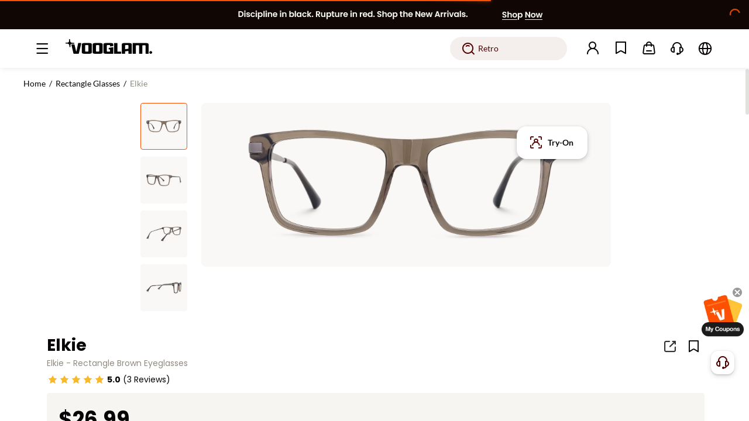

--- FILE ---
content_type: text/html;charset=utf-8
request_url: https://www.vooglam.com/goods-detail/8072
body_size: 79695
content:
<!DOCTYPE html>
<html  lang="en-us">
<head><meta charset="utf-8">
<meta name="viewport" content="width=device-width, initial-scale=1">
<title>Elkie - Rectangle Brown Eyeglasses | Vooglam</title>
<link rel="preconnect" href="https://cdn.vooglam.com">
<link rel="icon" href="/favicon.ico" type="image/x-icon">
<link rel="manifest" href="/manifest.json">
<link rel="apple-touch-icon" href="/apple-touch-icon-precomposed.png">
<link rel="dns-prefetch" href="https//static.scarabresearch.com">
<script>
      var latestChannelAttribute = {
      pub_landing_page: '',
      pub_zl_utm_source: '',
      pub_zl_utm_medium: '',
      pub_zl_utm_campaign: '',
      pub_zl_referrer: '',
      pub_zl_page: '',
      expires: Date.now() + 24 * 60 * 60 * 1000
    };
    try {
      // IE11不支持URLSearchParams，使用手动解析
      var query = (function (urlObject) {
        var obj = {};
        if (!urlObject) {
          return obj;
        }
        // 移除开头的问号
        var queryString = urlObject.substring(1);
        if (!queryString) {
          return obj;
        }

        var pairs = queryString.split('&');
        for (var i = 0; i < pairs.length; i++) {
          var pair = pairs[i].split('=');
          var key = pair[0];
          var value = pair[1] || '';
          if (key) {
            try {
              obj[key] = decodeURIComponent(value);
            } catch (e) {
              obj[key] = value;
            }
          }
        }
        return obj;
      })(location.search);

      var referrer_url = document.referrer;

      // 优化referrer检查逻辑
      var isValidReferrer = (function () {
        try {
          if (!referrer_url) {
            return false;
          }

          // IE11不支持URL构造函数，使用DOM元素解析URL
          var referrer_url_obj = document.createElement('a');
          referrer_url_obj.href = referrer_url;
          var referrer_host = referrer_url_obj.hostname.toLowerCase();

          // 精确匹配需要过滤的域名
          var excludedDomains = [
            'localhost',
            window.location.hostname.toLowerCase(),
            'accounts.google.com',
            'instadesk',
            'afterpay',
            'dezhuyun',
            'nextmar',
            'airwallex'
          ];

          // 检查自有域名（vooglam相关）
          var isOwnDomain = referrer_host.indexOf('vooglam') !== -1 ||
            referrer_host.indexOf('cdn') !== -1 ||
            referrer_host.indexOf('voogueme') !== -1;
          // 检查是否在排除列表中
          var isExcluded = false;
          for (var i = 0; i < excludedDomains.length; i++) {
            var domain = excludedDomains[i];
            if (referrer_host === domain || referrer_host.indexOf(domain) !== -1) {
              isExcluded = true;
              break;
            }
          }
          // 检查是否是第三方登录
          var isThirdPartyLogin = location.search.indexOf('third_login_msg') !== -1;
          if (isOwnDomain || isExcluded || isThirdPartyLogin) {
            referrer_url = null;
            return false;
          }
          return true;
        } catch (error) {
          console.log('Referrer check error:', error);
          return false;
        }
      })();
      // 检查是否有UTM参数
      var hasUTMParams = !!(
        query.utm_source ||
        query.utm_medium ||
        query.utm_campaign ||
        query.pub_zl_utm_source ||
        query.pub_zl_utm_medium ||
        query.pub_zl_utm_campaign ||
        query.pub_zl_referrer ||
        query.pub_zl_page
      );
      // 检查是否应该跳过归因
      var paymentPages = [
        '/paymentSuccess',
        '/paymentFailed',
        '/waiting-response',
        '/price-difference-payment-failed',
        '/price-difference-payment-successful',
        '/waiting-response-pay-center',
        '/account/my-orders/all'
      ];
      var isPaymentPage = false;
      for (var i = 0; i < paymentPages.length; i++) {
        if (location.pathname === paymentPages[i]) {
          isPaymentPage = true;
          break;
        }
      }
      // IE11兼容的performance检查
      var navigationType = 'navigate'; // 默认值
      try {
        if (performance && performance.getEntriesByType) {
          var navigationEntries = performance.getEntriesByType("navigation");
          if (navigationEntries && navigationEntries.length > 0) {
            navigationType = navigationEntries[0].type;
          }
        }
      } catch (e) {
        // IE11可能不支持某些performance API
        console.log('Performance API error:', e);
      }
      var shouldSkipAttribution = (
        // 非直接导航
        navigationType !== 'navigate' ||
        // 支付相关页面且无UTM参数
        (isPaymentPage && !hasUTMParams) ||
        // 问卷相关页面
        location.pathname.indexOf('/question-break') !== -1 ||
        location.pathname.indexOf('/question-complete') !== -1 ||
        // 带token的页面（非app）
        (/[?&]token=([^&]*)/.test(location.search) && navigator.userAgent.indexOf('nextmar-xms-app') === -1) ||
        // 订单详情页
        (location.pathname.indexOf('/account/order-detail/') !== -1 && !hasUTMParams)
      );
      if (shouldSkipAttribution || (!hasUTMParams && !isValidReferrer)) {
        // 使用存储的归因信息
        if (localStorage.getItem('voo-latest-channel-attribute')) {
          var latestChannelStorage = JSON.parse(localStorage.getItem('voo-latest-channel-attribute'));
          latestChannelAttribute.pub_landing_page = latestChannelStorage.pub_landing_page || location.pathname || '/';
          if (latestChannelStorage.expires === -1) {
            latestChannelAttribute.pub_zl_page = latestChannelStorage.pub_zl_page;
          } else {
            latestChannelAttribute.pub_zl_page = undefined;
          }
          if (latestChannelStorage.expires > Date.now() &&
            (
              latestChannelStorage.pub_zl_utm_source ||
              latestChannelStorage.pub_zl_utm_medium ||
              latestChannelStorage.pub_zl_utm_campaign ||
              latestChannelStorage.pub_zl_referrer
            )
          ) {
            latestChannelAttribute.pub_zl_utm_source = latestChannelStorage.pub_zl_utm_source;
            latestChannelAttribute.pub_zl_utm_medium = latestChannelStorage.pub_zl_utm_medium;
            latestChannelAttribute.pub_zl_utm_campaign = latestChannelStorage.pub_zl_utm_campaign;
            latestChannelAttribute.pub_zl_referrer = latestChannelStorage.pub_zl_referrer;
            latestChannelAttribute.pub_zl_page = latestChannelStorage.pub_zl_page;
            latestChannelAttribute.expires = latestChannelStorage.expires;
          }
        } else {
          latestChannelAttribute.pub_landing_page = location.pathname || '/';
          latestChannelAttribute.pub_zl_page = location.pathname || '/';
        }
      } else {
        // 新的归因逻辑
        latestChannelAttribute.pub_landing_page = location.pathname || '/';
        if (navigator.userAgent.indexOf('nextmar-xms-app') !== -1) {
          latestChannelAttribute.pub_zl_utm_source = query.pub_zl_utm_source;
          latestChannelAttribute.pub_zl_utm_medium = query.pub_zl_utm_medium;
          latestChannelAttribute.pub_zl_utm_campaign = query.pub_zl_utm_campaign;
          latestChannelAttribute.pub_zl_referrer = query.pub_zl_referrer;
          latestChannelAttribute.pub_zl_page = query.pub_zl_page;
        } else {
          latestChannelAttribute.pub_zl_utm_source = query.utm_source;
          latestChannelAttribute.pub_zl_utm_medium = query.utm_medium;
          latestChannelAttribute.pub_zl_utm_campaign = query.utm_campaign;
          latestChannelAttribute.pub_zl_referrer = referrer_url;
          latestChannelAttribute.pub_zl_page = location.pathname || '/';
        }
        // 保存归因信息
        localStorage.setItem('voo-latest-channel-attribute', JSON.stringify(latestChannelAttribute));
      }
      // 添加调试信息
      if (sessionStorage.getItem('voo-debug-attribution')) {
        console.log('Attribution Debug:', {
          hasUTMParams: hasUTMParams,
          isValidReferrer: isValidReferrer,
          referrer_url: referrer_url,
          shouldSkipAttribution: shouldSkipAttribution,
          finalAttribution: latestChannelAttribute
        });
      }
    } catch(err) {
      console.error('Attribution error:', err);
    }
    </script>
<script>if (window.top !== window) {
            // 避免子页面的加载过程被用户看到
            var el = document.createElement('div')
            el.style.width = '100vw'
            el.style.height = '100vh'
            el.style.position = 'fixed'
            el.style.zIndex = '1000000'
            el.style.top = '0'
            el.style.left = '0'
            el.style.background = 'white'
            if (document && document.body) {
                document.body.appendChild(el)
            }
            window.top.location.replace(window.location.href)
            }</script>
<script>window.dataLayer = window.dataLayer || [];
        function gtag() {
          dataLayer.push(arguments);
        }</script>
<script>!(function (f, b, e, v, n, t, s) {
        if (f.fbq) return;
        n = f.fbq = function () {
          n.callMethod ? n.callMethod.apply(n, arguments) : n.queue.push(arguments);
        };
        if (!f._fbq) f._fbq = n;
        n.push = n;
        n.loaded = !0;
        n.version = '2.0';
        n.queue = [];
        t = b.createElement(e);
        t.async = !0;
        t.src = v;
        s = b.getElementsByTagName(e)[0];
        s.parentNode.insertBefore(t, s);
      })(window, document, 'script', 'https://connect.facebook.net/en_US/fbevents.js');
      fbq.disablePushState = true;
      fbq("init", "586640738610684");</script>
<meta property="fb:app_id" content="246397316194657">
<meta name="robots" content="all,max-image-preview:large">
<meta name="twitter:card" content="summary_large_image">
<meta name="twitter:site" content="@Vooglam">
<link rel="canonical" href="https://www.vooglam.com/goods-detail/8072">
<link rel="alternate" media="only screen and (max-width: 640px)" href="https://m.vooglam.com/goods-detail/8072">
<meta name="keywords" content="Rectangle Brown Eyeglasses, Brown Eyeglasses, Rectangle Eyeglasses">
<meta name="description" content="Elkie - Rectangle Brown Eyeglasses offers both fashion and practicality. The advanced frames and lens technology ensure clear vision at any distance, while the stylish frames provide a unique look that is perfect for any occasion.">
<meta property="og:url" content="https://www.vooglam.com/goods-detail/8072">
<meta property="og:title" content="Elkie - Rectangle Brown Eyeglasses | Vooglam">
<meta property="og:description" content="Elkie - Rectangle Brown Eyeglasses offers both fashion and practicality. The advanced frames and lens technology ensure clear vision at any distance, while the stylish frames provide a unique look that is perfect for any occasion.">
<meta property="og:type" content="product">
<meta property="og:site_name" content="Vooglam">
<meta property="og:locale" content="en_US">
<meta property="og:image" content="https://cdn.vooglam.com/product/6f9c9558c9c1034dba847a32e0b5d30c.png?imwidth=1200&imheight=630&crop=fill">
<meta property="og:image:width" content="1200">
<meta property="og:image:height" content="630">
<meta property="og:image:alt" content="Elkie - Rectangle Brown Eyeglasses product detail 1">
<meta name="twitter:title" content="Elkie - Rectangle Brown Eyeglasses | Vooglam">
<meta name="twitter:description" content="Elkie - Rectangle Brown Eyeglasses offers both fashion and practicality. The advanced frames and lens technology ensure clear vision at any distance, while the stylish frames provide a unique look that is perfect for any occasion.">
<meta name="twitter:image" content="https://cdn.vooglam.com/product/6f9c9558c9c1034dba847a32e0b5d30c.png?imwidth=1200&imheight=630&crop=fill">
<meta name="twitter:data1" content="USD26.99">
<meta name="twitter:label1" content="Price">
<meta name="twitter:data2" content="Out of Stock">
<meta name="twitter:label2" content="Availability">
<link rel="preload" href="https://cdn.vooglam.com/product/6f9c9558c9c1034dba847a32e0b5d30c.png" as="image">
<link rel="preload" href as="image">
<link rel="preload" href as="image">
<meta property="product:price:amount" content="26.99">
<meta property="product:price:currency" content="USD">
<meta property="product:availability" content="outofstock">
<meta property="product:retailer_item_id" content="GJGA268242-03">
<script type="application/ld+json" data-hid="1f5bc5b">
          {
            "@context": "https://schema.org/",
            "@type": "Product",
            "name": "Elkie - Rectangle Brown Eyeglasses",
            "description": "Elkie - Rectangle Brown Eyeglasses offers both fashion and practicality. The advanced frames and lens technology ensure clear vision at any distance, while the stylish frames provide a unique look that is perfect for any occasion.",
            "sku": "GJGA268242-03",
            "image": [
              "https://cdn.vooglam.com/product/6f9c9558c9c1034dba847a32e0b5d30c.png"
            ],
            "offers": {
              "@type": "Offer",
              "availability": "https://schema.org/OutOfStock",
              "url": "https://www.vooglam.com/goods-detail/8072",
              "priceCurrency": "USD",
              "price": "26.99",
              "priceSpecification": {
                "@type": "PriceSpecification",
                "price": "26.99",
                "priceCurrency": "USD"
              }
            },
            "aggregateRating": {
              "@type": "AggregateRating",
              "ratingValue": "5",
              "reviewCount": "3"
            }
          }</script>
<style>.product-410[data-v-8b697141]{align-items:center;background-color:#f7f5f2;display:flex;flex-direction:row;flex-wrap:nowrap;justify-content:center;padding:94px}.product-410 .left[data-v-8b697141]{color:var(--origin,#fe5000);font-family:poppins-bold;font-size:120px;line-height:168px}.product-410 .right[data-v-8b697141]{margin-left:32px}.product-410 .right .title[data-v-8b697141]{font-family:poppins-bold;font-size:24px;line-height:34px}.product-410 .right .desc[data-v-8b697141]{font-family:poppins-regular;font-size:16px;line-height:24px;margin-top:4px}.product-410 .right .link-btn[data-v-8b697141]{background:var(--origin,#fe5000);border-radius:28px;color:#fff;display:block;font-family:poppins-bold;font-size:16px;height:56px;line-height:56px;margin-top:16px;text-align:center;width:240px}</style>
<style>.like-detail-box[data-v-32f3dbbb]{margin:0 auto;position:relative}@media screen and (max-width:1440px){.like-detail-box .like-detail .detail-like-item[data-v-32f3dbbb]{width:324px}}.like-detail-box .like-detail .button-next[data-v-32f3dbbb],.like-detail-box .like-detail .button-prev[data-v-32f3dbbb]{align-items:center;background:rgba(0,0,0,.5);color:#fff;cursor:pointer;display:block;display:flex;height:52px;justify-content:center;left:0;position:absolute;text-align:center;top:35.5%;width:32px;z-index:99}.like-detail-box .like-detail .button-next .iconfont[data-v-32f3dbbb],.like-detail-box .like-detail .button-prev .iconfont[data-v-32f3dbbb]{font-size:20px}.like-detail-box .like-detail .button-next.swiper-button-disabled[data-v-32f3dbbb],.like-detail-box .like-detail .button-prev.swiper-button-disabled[data-v-32f3dbbb]{cursor:not-allowed;opacity:.4}.like-detail-box .like-detail .button-next[data-v-32f3dbbb]{left:auto;right:0}</style>
<style>.goods-detail-also-like[data-v-89c4fade]{background-color:#fff;margin:0 auto;padding:0 clamp(48px,7.5vw - 60px,84px)}@media screen and (min-width:1921px){.goods-detail-also-like[data-v-89c4fade]{padding:0 clamp(84px,24.413vw - 385px,240px)}}.goods-detail-also-like .goods-detail-also-like-inner[data-v-89c4fade]{max-width:100%;padding:60px 0 50px}.goods-detail-also-like .goods-detail-also-like-inner.has-border-top[data-v-89c4fade]{border-top:1px solid #e3e1de}.goods-detail-also-like .al-title[data-v-89c4fade]{color:#080506;font-family:poppins-bold;font-size:28px;line-height:36px;margin-bottom:32px}</style>
<style>.goods-details-coupon-banner[data-v-347539aa]{align-items:center;background-color:#fefeeb;background-image:url(https://cdn.vooglam.com/json-value/73eccbfa4fc540bb27d45422bdefcafe.png);background-position:100%;background-repeat:no-repeat;background-size:contain;border:1px solid #fafade;border-radius:4px;box-sizing:border-box;display:flex;flex-direction:row;flex-wrap:nowrap;height:50px;justify-content:space-between;margin-top:12px;padding-left:20px;padding-right:16px;width:100%}.goods-details-coupon-banner .coupon-box[data-v-347539aa]{align-items:center;display:flex;flex-direction:row;flex-wrap:nowrap;justify-content:flex-start}.goods-details-coupon-banner .coupon-box .coupon-item[data-v-347539aa]{background:#fff;border:1px solid rgba(194,48,0,.1);border-radius:8px;margin-right:8px;-webkit-mask:radial-gradient(circle at 0 50%,transparent 5px,#000 0);mask:radial-gradient(circle at 0 50%,transparent 5px,#000 0);padding:4px 4px 4px 8px;position:relative;white-space:nowrap;z-index:1}.goods-details-coupon-banner .coupon-box .coupon-item[data-v-347539aa]:before{background:#fefeeb;border:1px solid rgba(194,48,0,.1);border-radius:50%;box-sizing:border-box;content:"";height:10px;left:-5px;position:absolute;top:calc(50% - 5px);width:10px;z-index:2}.goods-details-coupon-banner .coupon-box .coupon-item .coupon-item-name[data-v-347539aa]{color:#c23000;font-family:poppins-bold;font-size:14px;font-style:normal;font-weight:700;line-height:20px;text-align:left;text-transform:none}.goods-details-coupon-banner .coupon-box .coupon-item .coupon-item-threshold[data-v-347539aa]{color:#c23000;font-family:poppins-regular;font-size:14px;font-style:normal;font-weight:400;line-height:20px;text-align:left;text-transform:none}.goods-details-coupon-banner .coupon-box .coupon-item.last .last-inner[data-v-347539aa]{color:#c23000;max-width:180px;overflow:hidden;text-overflow:ellipsis;white-space:nowrap}@media screen and (max-width:1366px){.goods-details-coupon-banner .coupon-box .coupon-item[data-v-347539aa]{max-width:300px;overflow:hidden;text-overflow:ellipsis;white-space:nowrap}.goods-details-coupon-banner .coupon-box .coupon-item.last .last-inner[data-v-347539aa]{max-width:300px;width:auto}}.goods-details-coupon-banner .btn[data-v-347539aa]{align-items:center;background:#080506;border-radius:12px;box-sizing:border-box;color:#fff;cursor:pointer;display:flex;flex:none;flex-direction:row;flex-wrap:nowrap;font-family:poppins-bold;font-size:14px;height:24px;justify-content:center;line-height:22px;padding:0 12px;text-align:center}.goods-details-coupon-banner .saved[data-v-347539aa]{background:#e3e1de;border-radius:12px;cursor:not-allowed}</style>
<style>.like-new-detail-acc[data-v-bf37574d]{position:relative}.like-new-detail-acc.cart[data-v-bf37574d]{color:#080506;font-size:min(.9900990099vw,16px)}@media screen and (max-width:1440px){.like-new-detail-acc.cart .like-item[data-v-bf37574d]{width:324px}}.like-new-detail-acc.cart .like-item[data-v-bf37574d]{position:relative}.like-new-detail-acc.cart .like-item[data-v-bf37574d] .product-item .img-wrap.acc-img-wrap img{-o-object-fit:cover;object-fit:cover}.like-new-detail-acc.cart .detail-acc-next[data-v-bf37574d],.like-new-detail-acc.cart .detail-acc-prev[data-v-bf37574d]{align-items:center;background:rgba(0,0,0,.5);color:#fff;cursor:pointer;display:block;display:flex;height:52px;justify-content:center;left:0;position:absolute;text-align:center;top:35.5%;width:32px;z-index:99}.like-new-detail-acc.cart .detail-acc-next .iconfont[data-v-bf37574d],.like-new-detail-acc.cart .detail-acc-prev .iconfont[data-v-bf37574d]{font-size:20px}.like-new-detail-acc.cart .detail-acc-next.swiper-button-disabled[data-v-bf37574d],.like-new-detail-acc.cart .detail-acc-prev.swiper-button-disabled[data-v-bf37574d]{cursor:not-allowed;opacity:.4}.like-new-detail-acc.cart .detail-acc-next[data-v-bf37574d]{left:auto;right:0}.like-new-detail-acc.cart .next-img[data-v-bf37574d]{align-items:center;cursor:pointer;display:flex;flex-direction:row;flex-wrap:nowrap;justify-content:center;outline:none;position:absolute;right:1.5vw;top:50%}.like-new-detail-acc.cart .next-img.swiper-button-disabled[data-v-bf37574d]{cursor:not-allowed}.like-new-detail-acc.cart .next-img.swiper-button-disabled i[data-v-bf37574d]{color:#ccc}.like-new-detail-acc.cart .next-img .iconfont[data-v-bf37574d]{color:#5a544e;font-size:26px;font-weight:600}.like-new-detail-acc.cart .prev-img[data-v-bf37574d]{align-items:center;cursor:pointer;display:flex;flex-direction:row;flex-wrap:nowrap;justify-content:center;left:1.5vw;outline:none;position:absolute;top:50%}.like-new-detail-acc.cart .prev-img.swiper-button-disabled[data-v-bf37574d]{cursor:not-allowed}.like-new-detail-acc.cart .prev-img.swiper-button-disabled i[data-v-bf37574d]{color:#ccc}.like-new-detail-acc.cart .prev-img .iconfont[data-v-bf37574d]{color:#5a544e;font-size:26px;font-weight:600}.like-new-detail-acc .like[data-v-bf37574d]{margin:auto;width:100%}.like-new-detail-acc .like .like-item[data-v-bf37574d]{cursor:pointer}.like-new-detail-acc .like .like-item img[data-v-bf37574d]{display:block;height:auto;width:100%}.like-new-detail-acc .addcart-img[data-v-bf37574d]{align-items:center;background:#fff;border-radius:50%;bottom:min(1.051980198vw,17px);display:flex;flex-direction:row;flex-wrap:nowrap;height:min(2.6608910891vw,43px);justify-content:center;position:absolute;right:min(1.051980198vw,17px);width:min(2.6608910891vw,43px);z-index:2}.like-new-detail-acc .addcart-img .iconfont[data-v-bf37574d]{color:#080506;font-size:min(1.8564356436vw,30px)}.like-new-detail-acc .img-next[data-v-bf37574d]{cursor:pointer;margin-top:-18px;position:absolute;right:0;top:50%}.like-new-detail-acc .img-next .iconfont[data-v-bf37574d]{font-size:36px}.like-new-detail-acc .img-prev[data-v-bf37574d]{cursor:pointer;left:0;margin-top:-18px;position:absolute;top:50%}.like-new-detail-acc .img-prev .iconfont[data-v-bf37574d]{font-size:36px}.cart-dialog[data-v-bf37574d] .el-dialog{width:auto}.cart-dialog .dialog-con[data-v-bf37574d]{padding:0 3.92vw;position:relative}.cart-dialog .dialog-con .dialog-sw[data-v-bf37574d]{margin:auto;overflow:hidden;width:26.041vw}.cart-dialog .dialog-con .dialog-sw ul[data-v-bf37574d]{display:flex;flex-direction:row;flex-wrap:nowrap;left:0;position:relative;transition:all .3s}.cart-dialog .dialog-con .dialog-sw .dia-item[data-v-bf37574d]{box-sizing:border-box;width:26.041vw}.cart-dialog .dialog-con .dialog-sw img[data-v-bf37574d]{display:block;height:auto;margin:auto;width:26.041vw}.cart-dialog .dialog-con .dialog-sw p[data-v-bf37574d]{color:#080506;font-size:16px;margin:40px 0 20px}.cart-dialog .dialog-con .dialog-sw .s-price[data-v-bf37574d]{color:var(--origin,#fe5000);font-family:poppins-bold}.cart-dialog .dialog-con .dialog-sw .dia-num[data-v-bf37574d]{align-items:center;display:flex;flex-direction:row;flex-wrap:nowrap;justify-content:space-between}.cart-dialog .dialog-con .dialog-sw .dia-price[data-v-bf37574d]{font-size:32px}.cart-dialog .dialog-con .dialog-sw .dia-oPrice[data-v-bf37574d]{color:#908b7f;font-size:18px;margin-left:13px;text-decoration:line-through}.cart-dialog .dialog-con .dialog-next[data-v-bf37574d]{cursor:pointer;margin-top:-18px;position:absolute;right:18px;top:35%;transition:all .3s}.cart-dialog .dialog-con .dialog-next.disabled[data-v-bf37574d]{cursor:not-allowed;opacity:.2}.cart-dialog .dialog-con .dialog-next .iconfont[data-v-bf37574d]{font-size:30px;font-weight:600}.cart-dialog .dialog-con .dialog-prev[data-v-bf37574d]{cursor:pointer;left:18px;margin-top:-18px;position:absolute;top:35%;transition:all .3s}.cart-dialog .dialog-con .dialog-prev.disabled[data-v-bf37574d]{cursor:not-allowed;opacity:.2}.cart-dialog .dialog-con .dialog-prev .iconfont[data-v-bf37574d]{font-size:30px;font-weight:600}.cart-dialog .el-button[data-v-bf37574d]{border-radius:10px;display:block;font-size:16px;margin:1.25vw auto .9375vw;padding:.833vw 0;width:26.041vw}</style>
<style>.models-swiper[data-v-47ad1bd3]{padding-top:min(1.9801980198vw,32px);position:relative}.models-ul[data-v-47ad1bd3]{justify-content:space-between;margin:0 auto}.models-ul[data-v-47ad1bd3],.models-ul .swiper-li[data-v-47ad1bd3]{display:flex;flex-direction:row;flex-wrap:nowrap;width:100%}.models-ul .swiper-li[data-v-47ad1bd3]{align-items:center;justify-content:center}.models-ul .swiper-li[data-v-47ad1bd3]:last-child{margin-right:0}.models-ul .models-li[data-v-47ad1bd3]{height:100%;position:relative;width:100%}.models-ul .models-li .models-img[data-v-47ad1bd3]{display:block;height:100%;margin:0 auto;-o-object-fit:cover;object-fit:cover;width:100%}.models-next[data-v-47ad1bd3],.models-prev[data-v-47ad1bd3]{align-items:center;background:rgba(0,0,0,.5);border-radius:2px;cursor:pointer;display:flex;flex-direction:row;flex-wrap:nowrap;height:min(3.3415841584vw,54px);justify-content:center;left:0;position:absolute;top:50%;transform:translateY(-50%);width:min(1.9801980198vw,32px);z-index:22}.models-next i[data-v-47ad1bd3],.models-prev i[data-v-47ad1bd3]{color:#fff;font-size:min(1.4851485149vw,24px)}.models-next.swiper-button-disabled[data-v-47ad1bd3],.models-prev.swiper-button-disabled[data-v-47ad1bd3]{background:rgba(0,0,0,.2);cursor:not-allowed}.models-next.swiper-button-disabled i[data-v-47ad1bd3],.models-prev.swiper-button-disabled i[data-v-47ad1bd3]{color:#666}.models-next[data-v-47ad1bd3]{left:auto;right:0}</style>
<style>.goods-detail-specification[data-v-739c3340]{margin-top:17px}.goods-detail-specification[data-v-739c3340] .el-tabs .el-tabs__header{margin-bottom:0}.goods-detail-specification[data-v-739c3340] .el-tabs .el-tabs__active-bar{background:var(--origin,#fe5000);height:2px}.goods-detail-specification[data-v-739c3340] .el-tabs .el-tabs__item{color:#510000;font-family:poppins-bold;font-size:14px;height:50px;line-height:50px;padding:0 56px 0 0}.goods-detail-specification[data-v-739c3340] .el-tabs .el-tabs__item.is-active{color:#080506}.goods-detail-specification[data-v-739c3340] .el-tabs .el-tabs__item:hover{color:#080506}.goods-detail-specification[data-v-739c3340] .el-tabs .el-tabs__nav-wrap:after{background-color:#e3e1de;height:1px}.goods-detail-specification[data-v-739c3340] .el-tabs .detail-data-box{background:#faf8f6;border-radius:8px;margin-top:24px;position:relative}.goods-detail-specification[data-v-739c3340] .el-tabs .detail-data-box .is-glass{display:flex;flex-direction:row;flex-wrap:nowrap;justify-content:space-around;padding:24px 68px 40px}@media screen and (max-width:1536px){.goods-detail-specification[data-v-739c3340] .el-tabs .detail-data-box .is-glass{padding:24px 30px 40px}}@media screen and (max-width:1440px){.goods-detail-specification[data-v-739c3340] .el-tabs .detail-data-box .is-glass{padding:24px 15px 40px}}.goods-detail-specification[data-v-739c3340] .el-tabs .detail-data-box .is-glass .detail-text-wrap{align-items:center;display:flex;flex-direction:row;flex-wrap:nowrap;justify-content:space-between;padding-top:81px;width:400px}.goods-detail-specification[data-v-739c3340] .el-tabs .detail-data-box .is-glass .detail-text-wrap .name{color:#080506;font-family:poppins-bold;font-size:26px;line-height:30px}.goods-detail-specification[data-v-739c3340] .el-tabs .detail-data-box .is-glass .detail-text-wrap .name{overflow:hidden;text-overflow:ellipsis;white-space:nowrap}.goods-detail-specification[data-v-739c3340] .el-tabs .detail-data-box .is-glass .detail-text-wrap .wrap-bottom{align-items:flex-start;display:flex;flex:1;flex-direction:row;flex-wrap:nowrap;justify-content:space-between}.goods-detail-specification[data-v-739c3340] .el-tabs .detail-data-box .is-glass .detail-text-wrap .wrap-bottom ul li{align-items:flex-start;display:flex;flex-direction:row;flex-wrap:nowrap}.goods-detail-specification[data-v-739c3340] .el-tabs .detail-data-box .is-glass .detail-text-wrap .wrap-bottom ul li a,.goods-detail-specification[data-v-739c3340] .el-tabs .detail-data-box .is-glass .detail-text-wrap .wrap-bottom ul li>p{font-size:16px;line-height:1;padding-top:22px}.goods-detail-specification[data-v-739c3340] .el-tabs .detail-data-box .is-glass .detail-text-wrap .wrap-bottom ul li a.detail-name,.goods-detail-specification[data-v-739c3340] .el-tabs .detail-data-box .is-glass .detail-text-wrap .wrap-bottom ul li>p.detail-name{color:#080506;font-family:lato-bold;margin-right:4px}.goods-detail-specification[data-v-739c3340] .el-tabs .detail-data-box .is-glass .detail-text-wrap .wrap-bottom ul li a.under-line,.goods-detail-specification[data-v-739c3340] .el-tabs .detail-data-box .is-glass .detail-text-wrap .wrap-bottom ul li>p.under-line{cursor:pointer;text-decoration:underline}.goods-detail-specification[data-v-739c3340] .el-tabs .detail-data-box .is-glass .detail-text-wrap .wrap-bottom ul li a.under-line:hover,.goods-detail-specification[data-v-739c3340] .el-tabs .detail-data-box .is-glass .detail-text-wrap .wrap-bottom ul li>p.under-line:hover{color:#fe5000}.goods-detail-specification[data-v-739c3340] .el-tabs .detail-data-box .is-glass .detail-text-wrap .wrap-bottom ul li a.detail-txt,.goods-detail-specification[data-v-739c3340] .el-tabs .detail-data-box .is-glass .detail-text-wrap .wrap-bottom ul li>p.detail-txt{color:#080506;font-family:lato-regular}.goods-detail-specification[data-v-739c3340] .el-tabs .detail-data-box .is-glass .detail-text-wrap .wrap-bottom ul li a i,.goods-detail-specification[data-v-739c3340] .el-tabs .detail-data-box .is-glass .detail-text-wrap .wrap-bottom ul li>p i{cursor:pointer;font-size:16px}.goods-detail-specification[data-v-739c3340] .el-tabs .detail-data-box .is-glass .detail-text-wrap .wrap-bottom ul li a.pt0,.goods-detail-specification[data-v-739c3340] .el-tabs .detail-data-box .is-glass .detail-text-wrap .wrap-bottom ul li>p.pt0{padding-top:0}.goods-detail-specification[data-v-739c3340] .el-tabs .detail-data-box .is-glass .detail-text-wrap .wrap-bottom ul li .detail-intro{font-size:14px;margin-top:5px;text-align:center;width:76%}.goods-detail-specification[data-v-739c3340] .el-tabs .detail-data-box .is-glass .detail-text-wrap .wrap-bottom ul li .detail-intro .intro{line-height:21px!important;text-align:left;white-space:pre-wrap}.goods-detail-specification[data-v-739c3340] .el-tabs .detail-data-box .is-glass .detail-text-wrap .wrap-bottom ul li .detail-intro .intro a{font-family:poppins-bold;text-decoration:underline}.goods-detail-specification[data-v-739c3340] .el-tabs .detail-data-box .is-glass .detail-text-wrap .wrap-bottom ul li .detail-intro .statusText{display:block;overflow:hidden}.goods-detail-specification[data-v-739c3340] .el-tabs .detail-data-box .is-glass .detail-text-wrap .wrap-bottom ul li .detail-intro img{cursor:pointer;margin-top:25px;width:15px}.goods-detail-specification[data-v-739c3340] .el-tabs .detail-data-box .is-glass .detail-text-wrap .wrap-bottom ul li .detail-intro .img-rota{transform:rotate(180deg)}.goods-detail-specification[data-v-739c3340] .el-tabs .detail-data-box .is-glass .detail-text-wrap .wrap-bottom ul .ear-details{white-space:pre-line}.goods-detail-specification[data-v-739c3340] .el-tabs .detail-data-box .is-glass .detail-text-wrap .tips{color:#908b7f;font-family:lato-regular;font-size:14px;margin-top:36px;width:400px}.goods-detail-specification[data-v-739c3340] .el-tabs .detail-data-box .is-glass .detail-img-wrap .detail-right-word{border:1px solid #271717;border-radius:32px;display:flex;flex-direction:row;flex-wrap:nowrap;height:30px;justify-content:space-between;position:absolute;right:40px;top:24px;width:100px;z-index:10}.goods-detail-specification[data-v-739c3340] .el-tabs .detail-data-box .is-glass .detail-img-wrap .detail-right-word span{cursor:pointer;font-size:14px;height:30px;line-height:30px;text-align:center;width:50px}.goods-detail-specification[data-v-739c3340] .el-tabs .detail-data-box .is-glass .detail-img-wrap .detail-right-word span:first-child{border-right:1px solid #271717}.goods-detail-specification[data-v-739c3340] .el-tabs .detail-data-box .is-glass .detail-img-wrap .detail-right-word span:first-child.hover{background:#fef5ec;border-radius:32px 0 0 32px;color:#c23000;font-family:poppins-bold}.goods-detail-specification[data-v-739c3340] .el-tabs .detail-data-box .is-glass .detail-img-wrap .detail-right-word span:last-child.hover{background:#fef5ec;border-radius:0 32px 32px 0;color:#c23000;font-family:poppins-bold}.goods-detail-specification[data-v-739c3340] .el-tabs .detail-data-box .is-glass .detail-img-wrap .frame-pc{padding-top:45px;position:relative;width:355px}.goods-detail-specification[data-v-739c3340] .el-tabs .detail-data-box .is-glass .detail-img-wrap .frame-pc>img{display:block;width:100%}.goods-detail-specification[data-v-739c3340] .el-tabs .detail-data-box .is-glass .detail-img-wrap .frame-pc .params1 li{align-items:center;color:#080506;display:flex;flex-direction:column;flex-wrap:nowrap;font-family:lato-regular;font-size:14px;line-height:19px;position:absolute}.goods-detail-specification[data-v-739c3340] .el-tabs .detail-data-box .is-glass .detail-img-wrap .frame-pc .params1 li span:nth-child(2){font-family:lato-bold}.goods-detail-specification[data-v-739c3340] .el-tabs .detail-data-box .is-glass .detail-img-wrap .frame-pc .params1 li:first-child{left:51%;top:43px;transform:translate(-50%)}.goods-detail-specification[data-v-739c3340] .el-tabs .detail-data-box .is-glass .detail-img-wrap .frame-pc .params1 li:nth-child(2){left:62px;top:128px}.goods-detail-specification[data-v-739c3340] .el-tabs .detail-data-box .is-glass .detail-img-wrap .frame-pc .params1 li:nth-child(3){right:52px;top:126px}.goods-detail-specification[data-v-739c3340] .el-tabs .detail-data-box .is-glass .detail-img-wrap .frame-pc .params1 li:nth-child(4){left:180px;top:163px;transform:translate(-50%)}.goods-detail-specification[data-v-739c3340] .el-tabs .detail-data-box .is-glass .detail-img-wrap .frame-pc .params1 li:nth-child(5){bottom:-16px;left:187px;transform:translate(-50%)}.goods-detail-specification[data-v-739c3340] .el-tabs .detail-data-box .is-glass .detail-img-wrap .frame-pc .params2 li{align-items:center;display:flex;flex-direction:column;flex-wrap:nowrap;justify-content:center;position:absolute}.goods-detail-specification[data-v-739c3340] .el-tabs .detail-data-box .is-glass .detail-img-wrap .frame-pc .params2 li span{font-family:lato-regular;font-size:12px}.goods-detail-specification[data-v-739c3340] .el-tabs .detail-data-box .is-glass .detail-img-wrap .frame-pc .params2 li span.num{font-family:lato-bold;font-size:14px;margin-top:2px}.goods-detail-specification[data-v-739c3340] .el-tabs .detail-data-box .is-glass .detail-img-wrap .frame-pc .params2 li:first-child{bottom:52px;left:122px}.goods-detail-specification[data-v-739c3340] .el-tabs .detail-data-box .is-glass .detail-img-wrap .frame-pc .params2 li:nth-child(2){bottom:52px;left:170px}.goods-detail-specification[data-v-739c3340] .el-tabs .detail-data-box .is-glass .detail-img-wrap .frame-pc .params2 li:nth-child(3){bottom:52px;left:216px}.goods-detail-specification[data-v-739c3340] .el-tabs .detail-data-box .not-glass{padding:60px 50px}.goods-detail-specification[data-v-739c3340] .el-tabs .detail-data-box .not-glass .text-detail{white-space:normal;width:925px}.goods-detail-specification[data-v-739c3340] .el-tabs .detail-data-box .not-glass .text-detail .title{color:#080506;font-family:poppins-bold;font-size:26px;line-height:30px;margin-bottom:20px}.goods-detail-specification[data-v-739c3340] .el-tabs .detail-data-box .not-glass .text-detail .intro{color:#080506;font-family:lato-regular;font-size:16px;line-height:20px}.goods-detail-specification[data-v-739c3340] .el-tabs .detail-data-box .not-glass .text-detail .intro p{margin-bottom:20px!important}.goods-detail-specification[data-v-739c3340] .el-tabs .detail-data-box .img-list{max-width:1080px}.goods-detail-specification[data-v-739c3340] .el-tabs .detail-data-box .img-list img{display:block;width:100%}.goods-detail-specification[data-v-739c3340] .el-tabs .detail-data-box .detail-img-wrap .tips{color:#908b7f;font-size:14px;margin-top:15px;width:930px}.goods-detail-specification[data-v-739c3340] .el-tabs .design-story{background:#faf8f6;border-radius:8px;margin-top:24px}.goods-detail-specification[data-v-739c3340] .el-tabs .design-story .about-box{align-items:center;display:flex;flex-direction:row;flex-wrap:nowrap;justify-content:space-between;padding:50px 0 50px 50px}.goods-detail-specification[data-v-739c3340] .el-tabs .design-story .about-box .img-wrap{align-items:center;display:flex;flex-direction:row;flex-wrap:nowrap;justify-content:flex-start;width:433px}.goods-detail-specification[data-v-739c3340] .el-tabs .design-story .about-box img{display:block;mix-blend-mode:multiply;width:110%}.goods-detail-specification[data-v-739c3340] .el-tabs .design-story .about-box img.product-gray{mix-blend-mode:normal}.goods-detail-specification[data-v-739c3340] .el-tabs .design-story .about-box .text-detail{white-space:normal;width:430px}.goods-detail-specification[data-v-739c3340] .el-tabs .design-story .about-box .text-detail .title{color:#080506;font-family:poppins-bold;font-size:22px;font-weight:400;line-height:30px}.goods-detail-specification[data-v-739c3340] .el-tabs .design-story .about-box .text-detail .tips{display:flex;flex-direction:row;flex-wrap:nowrap;flex-wrap:wrap;margin-top:16px}.goods-detail-specification[data-v-739c3340] .el-tabs .design-story .about-box .text-detail .tips .tips-li{background:#f6f6f6;border-radius:28px;font-family:poppins-bold;font-size:14px;line-height:16px;margin-bottom:10px;margin-right:10px;padding:6px 14px}.goods-detail-specification[data-v-739c3340] .el-tabs .design-story .about-box .text-detail .tips .tips-li:last-child{margin-right:0}.goods-detail-specification[data-v-739c3340] .el-tabs .design-story .about-box .text-detail .intro{color:#080506;font-family:lato-regular;font-size:16px;line-height:24px;margin-top:27px}.goods-detail-specification[data-v-739c3340] .el-tabs .design-story .about-box .text-detail .intro p{margin-bottom:20px!important}.goods-detail-specification[data-v-739c3340] .el-tabs .design-story .about-box .text-detail .intro p:last-child{margin-bottom:0!important}.goods-detail-specification[data-v-739c3340] .el-tabs .design-story .about-box .text-detail .intro a{cursor:pointer;text-decoration:underline!important}.goods-detail-specification[data-v-739c3340] .el-tabs .design-story .about-box .text-detail .intro a span{text-decoration:underline}.goods-detail-specification[data-v-739c3340] .el-tabs .design-story .about-box .text-detail .tips-ps{color:#908b7f;font-size:14px;line-height:24px;margin-top:15px}.goods-detail-specification[data-v-739c3340] .el-tabs .design-story .text-detail-acc .detail-sku{color:#080506;font-family:lato-regular;font-size:16px;line-height:24px}.goods-detail-specification[data-v-739c3340] .el-tabs .design-story .text-detail-acc .detail-sku span{font-family:lato-bold}.goods-detail-specification[data-v-739c3340] .el-tabs .design-story .text-detail-acc .intro{color:#080506;font-family:lato-regular;font-size:16px;line-height:24px;padding-top:8px}.goods-detail-specification[data-v-739c3340] .el-tabs .lenses-available-box{background:#faf8f6;margin-top:24px;padding:37px 30px}.goods-detail-specification[data-v-739c3340] .el-tabs .lenses-available-box ul{display:flex;flex-direction:row;flex-wrap:nowrap;justify-content:space-between}.goods-detail-specification[data-v-739c3340] .el-tabs .lenses-available-box ul li{flex:1;width:200px}.goods-detail-specification[data-v-739c3340] .el-tabs .lenses-available-box ul li:not(:last-child){margin-right:20px}.goods-detail-specification[data-v-739c3340] .el-tabs .lenses-available-box ul li.pointer{cursor:pointer}.goods-detail-specification[data-v-739c3340] .el-tabs .lenses-available-box ul li img{display:block;-o-object-fit:cover;object-fit:cover;width:100%}.goods-detail-specification[data-v-739c3340] .el-tabs .lenses-available-box ul li .lenses-detail .title{color:#080506;font-family:poppins-bold;font-size:16px;font-weight:400;line-height:21px;margin-top:16px}.goods-detail-specification[data-v-739c3340] .el-tabs .lenses-available-box ul li .lenses-detail .des{color:#080506;font-size:14px;line-height:20px;margin-top:8px}.goods-detail-specification[data-v-739c3340] .el-tabs .package-box{background:#faf8f6;border-radius:8px;display:flex;flex-direction:row;flex-wrap:nowrap;justify-content:space-between;margin-top:24px;padding:37px 32px}.goods-detail-specification[data-v-739c3340] .el-tabs .package-box .box-left{width:354px}.goods-detail-specification[data-v-739c3340] .el-tabs .package-box .box-left .p1{font-family:poppins-bold;font-size:16px;line-height:37px}.goods-detail-specification[data-v-739c3340] .el-tabs .package-box .box-left p:nth-child(3){margin-top:24px}.goods-detail-specification[data-v-739c3340] .el-tabs .package-box .box-left .p2{font-family:lato-regular;font-size:16px;line-height:24px;margin-top:8px}.goods-detail-specification[data-v-739c3340] .el-tabs .package-box .box-right{margin-left:10px;width:497px}.goods-detail-specification[data-v-739c3340] .el-tabs .package-box .box-right table{background:#faf8f6;border:1px solid #6f1606;border-bottom:none;border-collapse:separate;border-left:none;border-radius:10px;border-spacing:0;font-size:16px}.goods-detail-specification[data-v-739c3340] .el-tabs .package-box .box-right table .head td{background:#f3ece8;font-family:poppins-bold;height:55px;text-align:center}.goods-detail-specification[data-v-739c3340] .el-tabs .package-box .box-right table .head td:first-child{border-top-left-radius:10px}.goods-detail-specification[data-v-739c3340] .el-tabs .package-box .box-right table .head td:last-child{border-top-right-radius:10px}.goods-detail-specification[data-v-739c3340] .el-tabs .package-box .box-right table tr:last-child td{border-bottom:1px solid #6f1606}.goods-detail-specification[data-v-739c3340] .el-tabs .package-box .box-right table tr td{border:1px solid #d8d8d8;border-right:none;border-top:none;font-family:lato-regular;height:70px;padding:0 15px;text-align:center;text-align:left}.goods-detail-specification[data-v-739c3340] .el-tabs .package-box .box-right table tr td:first-child{background:#f3ece8;border-left:1px solid #6f1606;font-family:poppins-bold;padding:0;text-align:center;width:103px}.goods-detail-specification[data-v-739c3340] .el-tabs .package-box .box-right table tr:last-child td:first-child{border-bottom-left-radius:10px}.goods-detail-specification[data-v-739c3340] .el-tabs .package-box .box-right table tr:last-child td:last-child{border-bottom-right-radius:10px}.goods-detail-specification[data-v-739c3340] .el-tabs .package-box .box-right .tips{font-family:lato-regular;font-size:16px;line-height:24px;margin-top:16px}.goods-detail-specification[data-v-739c3340] .el-tabs .package-box .box-right .tips a{color:#fe5000;text-decoration:underline}.description-box[data-v-739c3340]{margin-top:74px;position:relative;text-align:center}.description-box .img-point[data-v-739c3340]{display:block;margin:0 auto;width:100%}.description-box .selling-point-exp-anchor[data-v-739c3340]{height:1px;position:absolute;right:0;width:1px}.packaging-material[data-v-739c3340]{margin-top:32px}.packaging-material ul[data-v-739c3340]{display:flex;flex-direction:row;flex-wrap:nowrap;justify-content:space-around}.packaging-material li[data-v-739c3340]{flex:1}.packaging-material li[data-v-739c3340]:first-child{margin-right:20px}.packaging-material img[data-v-739c3340]{border-radius:4px;display:block;margin-bottom:16px;-o-object-fit:cover;object-fit:cover;width:100%}.packaging-material .title[data-v-739c3340]{color:#080506;font-family:poppins-bold;font-size:16px;line-height:24px;margin-bottom:8px}.packaging-material .des[data-v-739c3340]{color:#080506;font-family:lato-regular;font-size:16px;line-height:24px;word-wrap:break-word}.our-story[data-v-739c3340]{background:url(https://common.xmslol.com/vooglam/img/our_story_pc.png) no-repeat 50%;background-size:100% 100%;box-sizing:border-box;height:460px;margin-top:64px;padding:140px 0 0 710px;width:1080px}.our-story .p1[data-v-739c3340]{font-size:24px;line-height:28px}.our-story .p2[data-v-739c3340]{font-family:lato-regular;font-size:14px;line-height:24px;margin-top:20px;white-space:pre-wrap;width:280px}.frame-ul[data-v-739c3340]{align-items:center;background:#f6f6f6;display:flex;flex-direction:row;flex-wrap:nowrap;height:120px;justify-content:space-between;margin-bottom:53px;margin-top:60px}.frame-ul .frame-li[data-v-739c3340]{border-right:1px solid #ccc;flex:1;height:60px;text-align:center}.frame-ul .frame-li[data-v-739c3340]:last-child{border-right:none}.frame-ul .frame-li .p1[data-v-739c3340]{font-family:poppins-bold;font-size:22px;line-height:27px;padding-top:4px}.frame-ul .frame-li .p1.frame-star-li[data-v-739c3340]{font-size:16px}.frame-ul .frame-li .p1.frame-star-li .frame-star[data-v-739c3340]{background:url(https://cdn.vooglam.com/vooglam-nuxt/_vooglam/pc_product.715583a9.png) no-repeat;background-position:-20px -558px;background-size:1000px 1500px;display:inline-block;height:12px;margin-right:5px;width:77px}.frame-ul .frame-li .p2[data-v-739c3340]{font-size:14px;line-height:16px;margin-top:10px}.frame-size-box[data-v-739c3340]{box-sizing:border-box;padding-left:12px;padding-top:81px;width:19.3229166667vw}.frame-size-box[data-v-739c3340],.frame-size-box .size-right .size-right-top[data-v-739c3340]{display:flex;flex-direction:row;flex-wrap:nowrap;justify-content:space-between}.frame-size-box .size-right .size-right-top li img[data-v-739c3340]{display:block;height:3.3333333333vw}.frame-size-box .size-right .size-right-top li p[data-v-739c3340]{color:#5a544e;font-family:poppins-bold;line-height:24px;margin-top:4px;text-align:center}.frame-size-box .size-right .size-right-top .size1-box[data-v-739c3340]{font-size:16px}.frame-size-box .size-right .size-right-top .size1-box img[data-v-739c3340]{width:9.2708333333vw}.frame-size-box .size-right .size-right-top .size2-box[data-v-739c3340]{font-size:16px;margin-left:15px}.frame-size-box .size-right .size-right-top .size2-box img[data-v-739c3340]{width:8.6458333333vw}.frame-size-box .size-right .size-right-center[data-v-739c3340]{display:flex;flex-direction:row;flex-wrap:nowrap;justify-content:space-between;margin-top:20px}.frame-size-box .size-right .size-right-center li img[data-v-739c3340]{display:block;height:3.3333333333vw}.frame-size-box .size-right .size-right-center li p[data-v-739c3340]{color:#5a544e;font-family:poppins-bold;font-size:14px;line-height:20px;margin-top:6px;text-align:center}.frame-size-box .size-right .size-right-center .size3-box img[data-v-739c3340]{width:6.7708333333vw}.frame-size-box .size-right .size-right-center .size4-box[data-v-739c3340]{margin-left:.5729166667vw}.frame-size-box .size-right .size-right-center .size4-box img[data-v-739c3340]{width:4.7916666667vw}.frame-size-box .size-right .size-right-center .size5-box[data-v-739c3340]{margin-left:1.5625vw}.frame-size-box .size-right .size-right-center .size5-box img[data-v-739c3340]{width:5vw}@media screen and (max-width:1365px),screen and (min-width:1921px){.frame-size-box[data-v-739c3340]{box-sizing:border-box;width:371px}.frame-size-box .size-right .size-right-top li img[data-v-739c3340]{height:64px}.frame-size-box .size-right .size-right-top .size1-box img[data-v-739c3340]{width:178px}.frame-size-box .size-right .size-right-top .size2-box img[data-v-739c3340]{width:166px}.frame-size-box .size-right .size-right-center li img[data-v-739c3340]{height:64px}.frame-size-box .size-right .size-right-center .size3-box img[data-v-739c3340]{width:130px}.frame-size-box .size-right .size-right-center .size4-box[data-v-739c3340]{margin-left:11px}.frame-size-box .size-right .size-right-center .size4-box img[data-v-739c3340]{width:92px}.frame-size-box .size-right .size-right-center .size5-box[data-v-739c3340]{margin-left:30px}.frame-size-box .size-right .size-right-center .size5-box img[data-v-739c3340]{width:96px}}</style>
<style>[data-v-b0eec461] .el-form{align-items:center;display:flex;flex-direction:row;flex-wrap:nowrap;justify-content:center;width:100%}[data-v-b0eec461] .el-form .el-form-item{margin-bottom:0}[data-v-b0eec461] .el-form .el-form-item.email-item{width:80%}[data-v-b0eec461] .el-form .el-form-item.email-item .el-input__wrapper{border-bottom-right-radius:0!important;border-top-right-radius:0!important}[data-v-b0eec461] .el-form .el-form-item.email-item .el-input__inner{height:40px}[data-v-b0eec461] .el-form .el-form-item.btn-item{width:20%}[data-v-b0eec461] .el-form .el-form-item.btn-item :deep(.el-form-item__content){line-height:normal}[data-v-b0eec461] .el-form .el-form-item.btn-item .el-button{border-radius:0;font-size:16px;height:40px;width:100%}</style>
<style>.arrival[data-v-5d35a5ef]{width:100%}.arrival.not-glass .check-arrival[data-v-5d35a5ef]{width:100%!important}.arrival .check-arrival[data-v-5d35a5ef]{border-radius:6px;font-family:poppins-bold;font-size:20px}.arrival>p[data-v-5d35a5ef]{color:#c23000;font-family:lato-regular;font-size:max(min(.7425742574vw,12px),12px);margin-bottom:min(.495049505vw,8px)}.arrival>div[data-v-5d35a5ef]{align-items:center;display:flex;flex-direction:row;flex-wrap:nowrap;height:0;justify-content:center;left:0;overflow:hidden;position:absolute;right:0;transition:all .3s;z-index:-1}.arrival>div.show[data-v-5d35a5ef]{height:140px;z-index:97}</style>
<style>li .full-btn[data-v-f8e8cb60]{width:100%}li .full-btn .tips[data-v-f8e8cb60]{color:#c23000;font-family:lato-regular;font-size:12px;margin-bottom:8px}li .full-btn .tips span[data-v-f8e8cb60]{color:#c23000;cursor:pointer;font-family:lato-bold;font-size:14px;text-decoration:underline}li.part-button[data-v-f8e8cb60]{align-items:center;display:flex;flex-direction:row;flex-wrap:nowrap;justify-content:space-between;margin-top:30px;position:relative}li.part-button[data-v-f8e8cb60] .el-button{border-radius:28px;flex:1;font-family:poppins-bold;font-size:18px;height:56px;position:relative;width:250px}li.part-button[data-v-f8e8cb60] .el-button.el-button--info{border:2px solid #271717}li.part-button[data-v-f8e8cb60] .el-button span{display:block;max-width:100%}li.part-button[data-v-f8e8cb60] .el-button .btn-sub-name{display:block;font-family:poppins-regular;font-size:12px;font-style:normal;max-width:100%;padding:4px 16px 0}li.part-button[data-v-f8e8cb60] .el-button .btn-sub-name{overflow:hidden;text-overflow:ellipsis;white-space:nowrap}li.part-button[data-v-f8e8cb60] .el-button.only-one{width:100%}li.part-button[data-v-f8e8cb60] .el-button.el-button--info{background:#fff}li.part-button .btn-list[data-v-f8e8cb60]{align-items:center;display:flex;flex-direction:row;flex-wrap:nowrap;justify-content:space-between;width:100%}li.part-button .check-arrival[data-v-f8e8cb60]{width:100%!important}li.part-button .tip[data-v-f8e8cb60]{color:var(--origin,#fe5000);font-size:14px;margin-bottom:8px}</style>
<style>.part-color[data-v-8efc8d66]{margin:13px 0}.part-color>p[data-v-8efc8d66]{font-size:14px}.part-color>p span[data-v-8efc8d66]:first-child{font-family:poppins-bold;margin-right:8px}.part-color .relate-container[data-v-8efc8d66]{box-sizing:border-box;position:relative}.part-color .relate-container.show-nav .relate-nav[data-v-8efc8d66]{display:block}.part-color .relate-container .relate-nav[data-v-8efc8d66]{color:#5a544e;cursor:pointer;display:none;font-weight:700;position:absolute;top:50%;transform:translateY(-50%)}.part-color .relate-container .relate-nav.relate-next[data-v-8efc8d66]{right:0}.part-color .relate-container .relate-nav.relate-prev[data-v-8efc8d66]{left:0}.part-color .relate-container .relate-nav.swiper-button-disabled[data-v-8efc8d66]{color:#ccc;cursor:not-allowed}.part-color .relate-container .relate-nav.swiper-button-lock[data-v-8efc8d66]{display:none}.part-color .relate-container .relate-nav.swiper-button-lock+.swiper[data-v-8efc8d66]{margin-left:0;margin-right:0}.part-color .relate-container .relate[data-v-8efc8d66]{height:75px;margin:10px 20px 0;min-width:0}.part-color .relate-container .relate .swiper-slide[data-v-8efc8d66]{align-items:center;aspect-ratio:1/1;background-color:#faf8f6;border-radius:4px;cursor:pointer;display:flex;flex-direction:row;flex-wrap:nowrap;height:74px!important;justify-content:center;position:relative;width:74px!important}.part-color .relate-container .relate .swiper-slide .hot-img[data-v-8efc8d66],.part-color .relate-container .relate .swiper-slide .new-img[data-v-8efc8d66]{align-items:center;border-bottom-left-radius:4px;color:#fff;display:flex;flex-direction:row;flex-wrap:nowrap;font-family:poppins-bold;font-size:12px;justify-content:center;line-height:1;padding:2px 4px;position:absolute;right:0;top:0;z-index:999}.part-color .relate-container .relate .swiper-slide .hot-img[data-v-8efc8d66]{background:#c23000}.part-color .relate-container .relate .swiper-slide .new-img[data-v-8efc8d66]{background:#79a200}.part-color .relate-container .relate .swiper-slide .eye-img[data-v-8efc8d66]{border-radius:5px;box-sizing:border-box;display:block;max-height:100%;max-width:100%;mix-blend-mode:multiply;padding:5px}.part-color .relate-container .relate .swiper-slide .eye-img.accessories[data-v-8efc8d66]{padding:0}.part-color .relate-container .relate .swiper-slide .eye-img.product_gray[data-v-8efc8d66]{mix-blend-mode:normal}.part-color .relate-container .active[data-v-8efc8d66]{box-sizing:border-box;position:relative}.part-color .relate-container .img-item[data-v-8efc8d66]{border-radius:5px;box-sizing:border-box;overflow:hidden;position:relative}.part-color .relate-container .img-item.active>a[data-v-8efc8d66]{height:72px;width:72px}.part-color .relate-container .img-item .sold-out-block[data-v-8efc8d66]{background-color:hsla(0,0%,100%,.4);bottom:0;cursor:pointer;left:0;position:absolute;right:0;top:0;z-index:15}.part-color .relate-container .img-item .sold-out-block div[data-v-8efc8d66]{align-items:center;background:rgba(0,0,0,.6);border-radius:50%;display:block;display:flex;flex-direction:column;height:48px;justify-content:center;left:50%;position:absolute;text-align:center;top:50%;transform:translate(-50%,-50%);width:48px}.part-color .relate-container .img-item .sold-out-block div span[data-v-8efc8d66]{color:#fff;font-family:poppins-bold;font-size:12px}.part-color .relate-container .img-item>a[data-v-8efc8d66]{align-items:center;background-color:#faf8f6;display:flex;flex-direction:row;flex-wrap:nowrap;height:100%;justify-content:center;width:100%;z-index:10}.part-color .relate-container .img-item[data-v-8efc8d66]:before{border-radius:4px;box-sizing:border-box;content:"";height:74px!important;left:0;position:absolute;width:74px!important;z-index:2}.part-color .relate-container .img-item.active[data-v-8efc8d66]{border:1px solid var(--origin,#fe5000)}.part-color .relate-container .img-item.active .relate__sold-out[data-v-8efc8d66]{border-radius:0;bottom:2px;left:2px;right:2px}.part-color .relate-container .img-item .relate__sold-out[data-v-8efc8d66]{background:#b2b2b2;border-radius:0 0 5px 5px;bottom:0;color:#fff;font-size:12px;height:16px;left:0;line-height:16px;position:absolute;right:0;text-align:center;z-index:5}</style>
<style>.comment-detail-dialog{max-height:min(720px,90vh)!important;width:min(1075px,90vw)!important}.comment-detail-dialog .el-dialog__header{padding:0}.comment-detail-dialog .el-dialog__body{max-height:100%;padding:min(2.0833333333vw,40px)}@media screen and (max-width:1024px){.comment-detail-dialog .el-dialog__body{padding:20px}}</style>
<style>.comment-detail-dialog[data-v-c1643f81]::-webkit-scrollbar{display:none}.comment-detail-dialog[data-v-c1643f81] .el-dialog .el-dialog__body{padding-top:10px}.comment-detail-dialog[data-v-c1643f81] .el-dialog .el-dialog__body::-webkit-scrollbar{display:none}.comment-detail-dialog .detail-container[data-v-c1643f81]{display:flex;flex-direction:row;flex-wrap:nowrap;justify-content:center;max-height:100%}.comment-detail-dialog .detail-container .big-img[data-v-c1643f81]{aspect-ratio:45/64;border-radius:4px;margin-right:4%;width:45%}.comment-detail-dialog .detail-container .big-img img[data-v-c1643f81]{border-radius:5px;height:100%;-o-object-fit:cover;object-fit:cover;-o-object-position:center;object-position:center;width:100%}.comment-detail-dialog .detail-container .detail-box[data-v-c1643f81]{display:flex;flex-direction:column;flex-wrap:nowrap;justify-content:space-between;width:51%}.comment-detail-dialog .detail-container .detail-box[data-v-c1643f81] .tips-li{font-family:poppins-regular!important}.comment-detail-dialog .detail-container .detail-box[data-v-c1643f81] .detail-btm{color:#5a544e;font-family:lato-regular!important}.comment-detail-dialog .detail-container .detail-box .customer-detail .detail-top[data-v-c1643f81]{align-items:center;display:flex;flex-direction:row;flex-wrap:nowrap;justify-content:space-between}.comment-detail-dialog .detail-container .detail-box .customer-detail .detail-top__left[data-v-c1643f81]{align-items:center;display:flex;flex-direction:row;flex-wrap:nowrap;justify-content:center}.comment-detail-dialog .detail-container .detail-box .customer-detail .name[data-v-c1643f81]{font-family:poppins-bold;font-size:16px;margin-right:12px}.comment-detail-dialog .detail-container .detail-box .customer-detail .el-rate[data-v-c1643f81]{margin:10px 0}.comment-detail-dialog .detail-container .detail-box .customer-detail .el-rate[data-v-c1643f81] i{margin-right:0}.comment-detail-dialog .detail-container .detail-box .customer-detail .time[data-v-c1643f81]{color:#908b7f;font-size:14px}.comment-detail-dialog .detail-container .detail-box .customer-detail .detail-txt[data-v-c1643f81]{color:#080506;font-family:lato-regular;font-size:14px;margin-top:8px}.comment-detail-dialog .detail-container .detail-box .customer-detail .detail-btm[data-v-c1643f81]{align-items:center;display:flex;flex-direction:row;flex-wrap:wrap;justify-content:space-between;margin-top:8px}.comment-detail-dialog .detail-container .detail-box .swiper-list[data-v-c1643f81]{margin-top:30px;position:relative}.comment-detail-dialog .detail-container .detail-box .swiper-list .swiper .swiper-wrapper .detail-item[data-v-c1643f81]{width:60px}.comment-detail-dialog .detail-container .detail-box .swiper-list .swiper .swiper-wrapper .detail-item .item-box[data-v-c1643f81]{border-radius:4px;box-sizing:border-box;cursor:pointer;height:80px;overflow:hidden;width:60px}.comment-detail-dialog .detail-container .detail-box .swiper-list .swiper .swiper-wrapper .detail-item .item-box img[data-v-c1643f81]{height:100%;-o-object-fit:cover;object-fit:cover;-webkit-user-select:none;-moz-user-select:none;user-select:none;width:100%}.comment-detail-dialog .detail-container .detail-box .swiper-list .swiper .swiper-wrapper .detail-item .avtive-slide[data-v-c1643f81]{border:2px solid #fe5000}.comment-detail-dialog .detail-container .detail-box .swiper-list .new-detail-prev[data-v-c1643f81]{align-items:center;background:rgba(0,0,0,.5);border-radius:2px;cursor:pointer;display:flex;flex-direction:row;flex-wrap:nowrap;height:32px;justify-content:center;left:0;position:absolute;top:50%;transform:translateY(-50%);width:16px;z-index:2}.comment-detail-dialog .detail-container .detail-box .swiper-list .new-detail-prev i[data-v-c1643f81]{color:#e7c7b5;font-size:14px;font-weight:700}.comment-detail-dialog .detail-container .detail-box .swiper-list .new-detail-next[data-v-c1643f81]{align-items:center;background:rgba(0,0,0,.5);border-radius:2px;cursor:pointer;display:flex;flex-direction:row;flex-wrap:nowrap;height:32px;justify-content:center;position:absolute;right:0;top:50%;transform:translateY(-50%);width:16px;z-index:2}.comment-detail-dialog .detail-container .detail-box .swiper-list .new-detail-next i[data-v-c1643f81]{color:#e7c7b5;font-size:14px;font-weight:700}.comment-detail-dialog .detail-container .detail-box .swiper-list .swiper-button-disabled[data-v-c1643f81]{background:rgba(0,0,0,.2);cursor:no-drop}.comment-detail-dialog .detail-container .detail-box .swiper-list .swiper-button-disabled i[data-v-c1643f81]{color:#e0ddce;font-weight:400}</style>
<style>.progress[data-v-5aeed43d],.progress ul[data-v-5aeed43d]{align-items:center;display:flex;flex-direction:row;flex-wrap:nowrap}.progress ul[data-v-5aeed43d]{justify-content:center}.progress .progress-step[data-v-5aeed43d]{align-items:center;display:flex;flex-direction:row;flex-wrap:nowrap;height:min(.9900990099vw,16px);margin-right:min(.1237623762vw,2px);width:min(2.4752475248vw,40px)}.progress .progress-step .progress-step-inner[data-v-5aeed43d]{background:#510000;display:inline-block;height:100%;width:100%}.progress .rate[data-v-5aeed43d]{color:#510000;font-size:min(.8663366337vw,14px);padding-left:min(.3712871287vw,6px)}</style>
<style>.review-con[data-v-49eed054]{background-color:#fff;padding:20px 0 0}.review-con .review-btn[data-v-49eed054]{align-items:center;border-bottom:1px solid #e3e1de;display:flex;flex-direction:row;flex-wrap:nowrap;justify-content:flex-start}.review-con .review-btn div[data-v-49eed054]{color:#510000;cursor:pointer;font-family:poppins-bold;font-size:14px;line-height:22px;margin-right:56px;padding-bottom:20px}.review-con .review-btn .special[data-v-49eed054]{border-bottom:2px solid var(--origin,#fe5000);color:#080506;font-family:poppins-bold}.review-con .review-list .review-list-li[data-v-49eed054]{padding:24px 0 0}.review-con .review-list .review-list-li:last-child .review-list-bottom[data-v-49eed054]{border:none}.review-con .review-list .review-list-li .review-list-t[data-v-49eed054]{display:flex;flex-direction:row;flex-wrap:nowrap;justify-content:space-between}.review-con .review-list .review-list-li .review-list-t .review-list-l[data-v-49eed054]{width:608px}.review-con .review-list .review-list-li .review-list-t .review-list-l .title[data-v-49eed054]{font-family:poppins-bold;font-size:22px;line-height:30px;margin-bottom:16px;word-break:break-word}.review-con .review-list .review-list-li .review-list-t .review-list-l[data-v-49eed054] .el-rate__icon{font-size:20px;margin-right:0}.review-con .review-list .review-list-li .review-list-t .review-list-l .tips-star-wrap[data-v-49eed054]{align-items:center;display:flex;flex-direction:row;flex-wrap:nowrap;justify-content:flex-start;padding-bottom:20px}.review-con .review-list .review-list-li .review-list-t .review-list-l .tips-star-wrap .tips-star[data-v-49eed054]{height:auto}.review-con .review-list .review-list-li .review-list-t .review-list-l .tips-star-wrap .num[data-v-49eed054]{font-family:poppins-bold;margin-left:4px;position:relative;top:2px}.review-con .review-list .review-list-li .review-list-t .review-list-l .middle[data-v-49eed054]{font-size:16px;line-height:24px;white-space:pre-wrap!important;word-wrap:break-word;font-family:lato-regular}.review-con .review-list .review-list-li .review-list-t .review-list-r[data-v-49eed054]{box-sizing:border-box;width:284px}.review-con .review-list .review-list-li .review-list-t .review-list-r .tips-wrap[data-v-49eed054]{background:#faf8f6;margin-top:24px;padding:20px 24px 10px}.review-con .review-list .review-list-li .review-list-t .review-list-r .tips-wrap .tips-item[data-v-49eed054]{margin-bottom:10px}.review-con .review-list .review-list-li .review-list-t .review-list-r .tips-wrap .tips-item .name[data-v-49eed054]{color:#080506;font-family:lato-regular;font-size:14px;line-height:20px;margin-bottom:8px}.review-con .review-list .review-list-li .review-list-t .review-list-r .tips-wrap .tips-item .progress-box[data-v-49eed054]{align-items:center;display:flex;flex-direction:row;flex-wrap:nowrap}.review-con .review-list .review-list-li .review-list-t .review-list-r .tips-wrap .tips-item .progress-box .progress[data-v-49eed054]{width:208px}.review-con .review-list .review-list-li .review-list-t .review-list-r .tips-wrap .tips-item .progress-box .rate[data-v-49eed054]{color:#510000;font-size:14px;padding-left:6px}.review-con .review-list .review-list-li .review-list-m[data-v-49eed054]{padding-top:16px}.review-con .review-list .review-list-li .review-list-m .review-img[data-v-49eed054]{border-radius:4px;cursor:pointer;height:120px;margin-right:10px;-o-object-fit:cover;object-fit:cover;width:90px}.review-con .review-list .review-list-li .review-list-m .review-img[data-v-49eed054]:last-child{margin:0}.review-con .review-list .review-list-li .review-list-b[data-v-49eed054]{border-bottom:1px solid #e3e1de;color:#5a544e;display:flex;flex-direction:row;flex-wrap:nowrap;font-family:lato-regular;font-size:14px;justify-content:space-between;margin-top:24px;padding-bottom:17px}.review-con .review-list .review-list-li .review-list-b[data-v-49eed054] .comment_helpful span{font-size:14px!important}.review-con .btn-box[data-v-49eed054]{margin:36px 0 0;text-align:center}.review-con .btn-box .more-btn[data-v-49eed054]{background-color:#fff;border:2px solid #271717;border-radius:28px;color:#fe5000;font-family:poppins-bold;font-size:18px;height:56px;line-height:56px;margin:0 auto;text-align:center;width:240px}</style>
<style>.review-box-l[data-v-9e9c4611]{display:flex;flex-direction:column;flex-wrap:nowrap;justify-content:center}.review-box-l .review-row[data-v-9e9c4611]{width:150px}.review-box-l .review-row .review-row-num[data-v-9e9c4611]{align-items:center;display:flex;flex-direction:row;flex-wrap:nowrap;font-family:poppins-bold;font-size:32px;line-height:40px}.review-box-l .review-row .review-row-num .review-star[data-v-9e9c4611]{background:url(https://cdn.vooglam.com/vooglam-nuxt/_vooglam/pc_product.715583a9.png) no-repeat;background-position:-20px -590px;background-size:1000px 1500px;display:inline-block;height:30px;margin-left:7px;width:32px}.review-box-l .review-row .review-row-num[data-v-9e9c4611] .el-rate__icon{font-size:28px;margin-right:0}.review-box-l .review-row p[data-v-9e9c4611]{font-size:16px;line-height:24px}.review-box-l .review-progress[data-v-9e9c4611]{flex:1}.review-box-l .review-progress .review-progress-li[data-v-9e9c4611]{align-items:center;display:flex;flex-direction:row;flex-wrap:nowrap;margin-top:12px}.review-box-l .review-progress .review-progress-li .review-progress-title[data-v-9e9c4611]{font-family:lato-regular;font-size:14px;line-height:20px;width:65px}.review-box-l .review-progress .review-progress-li .progress-box[data-v-9e9c4611]{align-items:center;display:flex;flex-direction:row;flex-wrap:nowrap}.review-box-l .review-progress .review-progress-li .progress-box[data-v-9e9c4611] .progress-step{width:30px}.review-box-l .review-progress .review-progress-li .review-progress-num[data-v-9e9c4611]{color:#510000;font-family:lato-regular;font-size:14px;line-height:20px;margin-right:6px}.review-box-l .review-progress .review-progress-li[data-v-9e9c4611] .el-progress{flex:1}.review-box-l .review-progress .review-progress-li[data-v-9e9c4611] .el-progress .el-progress__text{display:none}.review-box-l .review-progress .review-progress-li[data-v-9e9c4611] .el-progress .el-progress-bar .el-progress-bar__outer{background:#f6f6f6;height:10px!important;width:150px}.review-box-l .review-progress .review-progress-li[data-v-9e9c4611] .el-progress .el-progress-bar .el-progress-bar__outer .el-progress-bar__inner{background:#080506}</style>
<style>.product-review[data-v-86b32637]{padding-top:6px}.product-review .review-title[data-v-86b32637]{color:#080506;font-family:poppins-bold;font-size:28px;line-height:36px;text-align:center}.product-review .review-num[data-v-86b32637]{font-size:16px;line-height:19px;margin-top:4px;text-align:center}.product-review .review-box[data-v-86b32637]{background:#faf8f6;display:flex;flex-direction:row;flex-wrap:nowrap;justify-content:space-between;margin-top:20px;padding:20px 28px 20px 50px}.product-review .review-box.spec[data-v-86b32637]{display:flex;flex-direction:row;flex-wrap:nowrap;justify-content:center}@media screen and (max-width:1490px){.product-review .review-box[data-v-86b32637]{padding:20px}}.product-review .review-box .review-box-r[data-v-86b32637]{flex:1;margin-left:15px;max-width:510px;position:relative;width:430px}.product-review .review-box .review-box-r .right-reviews[data-v-86b32637]{height:160px;width:100%}.product-review .review-box .review-box-r .right-reviews .item-reviews[data-v-86b32637]{cursor:pointer;height:160px;width:120px}.product-review .review-box .review-box-r .right-reviews .item-reviews[data-v-86b32637]:last-child{margin-right:0!important}.product-review .review-box .review-box-r .right-reviews .item-reviews .right-review-img[data-v-86b32637]{border-radius:4px;height:160px;-o-object-fit:cover;object-fit:cover;width:120px}.product-review .review-box .review-box-r .right-reviews.right-reviews1[data-v-86b32637]{display:flex;flex-direction:row;flex-wrap:nowrap;justify-content:flex-end;width:auto}.product-review .review-box .review-box-r .right-reviews.right-reviews1 .item-reviews[data-v-86b32637]{margin-left:10px}.product-review .review-box .review-box-r .reviews-next[data-v-86b32637]{align-items:center;background:rgba(0,0,0,.5);border-radius:2px;cursor:pointer;display:flex;flex-direction:row;flex-wrap:nowrap;height:32px;justify-content:center;position:absolute;right:0;top:60px;width:16px;z-index:100}.product-review .review-box .review-box-r .reviews-next .iconfont[data-v-86b32637]{color:#fff;font-size:14px;font-weight:600}.product-review .review-box .review-box-r .reviews-prev[data-v-86b32637]{align-items:center;background:rgba(0,0,0,.5);border-radius:2px;cursor:pointer;display:flex;flex-direction:row;flex-wrap:nowrap;height:32px;justify-content:center;left:0;position:absolute;top:60px;width:16px;z-index:100}.product-review .review-box .review-box-r .reviews-prev .iconfont[data-v-86b32637]{color:#fff;font-size:14px;font-weight:600}.product-review .review-box .review-box-r[data-v-86b32637] .swiper-button-disabled{background:rgba(0,0,0,.2);cursor:no-drop}.product-review .review-box .review-box-r[data-v-86b32637] .swiper-button-disabled .iconfont{color:#e9dfd2}.product-review .review-box-acc[data-v-86b32637]{background-color:#fff;border-radius:15px;padding:40px 0}.product-review .review-box-acc .review-top[data-v-86b32637]{margin-bottom:0;margin-top:15px}</style>
<style>.review-box-l[data-v-d62a39fc]{align-items:center;display:flex;flex-direction:row;flex-wrap:nowrap}.review-box-l .review-row[data-v-d62a39fc]{margin-right:60px;width:160px}.review-box-l .review-row .review-row-num[data-v-d62a39fc]{align-items:center;display:flex;flex-direction:row;flex-wrap:nowrap;font-family:poppins-bold;font-size:32px;line-height:40px}.review-box-l .review-row .review-row-num .review-star[data-v-d62a39fc]{background:url(https://cdn.vooglam.com/vooglam-nuxt/_vooglam/pc_product.715583a9.png) no-repeat;background-position:-1.0416666667vw -30.7291666667vw;background-size:1000px 1500px;display:inline-block;height:30px;margin-left:7px;width:32px}.review-box-l .review-row .review-row-num[data-v-d62a39fc] .el-rate__icon{font-size:28px;margin-right:0}.review-box-l .review-row p[data-v-d62a39fc]{font-size:16px;line-height:24px;margin-bottom:16px}.review-box-l .review-progress[data-v-d62a39fc]{flex:1}.review-box-l .review-progress .review-progress-li[data-v-d62a39fc]{align-items:center;display:flex;flex-direction:row;flex-wrap:nowrap;margin-top:12px}.review-box-l .review-progress .review-progress-li .review-progress-title[data-v-d62a39fc]{font-family:lato-regular;font-size:14px;line-height:20px;width:65px}.review-box-l .review-progress .review-progress-li .progress-box[data-v-d62a39fc]{align-items:center;display:flex;flex-direction:row;flex-wrap:nowrap}.review-box-l .review-progress .review-progress-li .progress-box[data-v-d62a39fc] .progress-step{width:30px}.review-box-l .review-progress .review-progress-li .review-progress-num[data-v-d62a39fc]{color:#510000;font-family:lato-regular;font-size:14px;line-height:20px;margin-right:6px}.review-box-l .review-progress .review-progress-li[data-v-d62a39fc] .el-progress .el-progress__text{display:none}.review-box-l .review-progress .review-progress-li[data-v-d62a39fc] .el-progress .el-progress-bar .el-progress-bar__outer{background:#f6f6f6;height:10px!important;width:150px}.review-box-l .review-progress .review-progress-li[data-v-d62a39fc] .el-progress .el-progress-bar .el-progress-bar__outer .el-progress-bar__inner{background:#080506}</style>
<style>.customer-list-reviews-drawer-box .el-drawer__header{background:#f5f5f5;margin:0;max-height:30px;padding:0}.customer-list-reviews-drawer-box .el-drawer__header .el-drawer__close-btn{color:#080506;font-size:40px;font-weight:700;position:absolute;right:20px;top:30px}.customer-list-reviews-drawer-box .el-drawer__body{overflow:initial;padding:0}</style>
<style>.customer-list-reviews-drawer-box .reviews-top-wrap[data-v-971688b9]{background:#faf8f6;padding:46px 32px 0}.customer-list-reviews-drawer-box .reviews-top-wrap .title[data-v-971688b9]{color:#080506;font-family:poppins-bold;font-size:28px;line-height:38px;padding-bottom:16px}.customer-list-reviews-drawer-box .reviews-top-wrap .review-type[data-v-971688b9]{align-items:center;display:flex;flex-direction:row;flex-wrap:nowrap;justify-content:space-between;margin-top:20px}.customer-list-reviews-drawer-box .reviews-top-wrap .review-type .review-btn[data-v-971688b9]{align-items:center;display:flex;flex-direction:row;flex-wrap:nowrap;justify-content:flex-start}.customer-list-reviews-drawer-box .reviews-top-wrap .review-type .review-btn div[data-v-971688b9]{box-sizing:border-box;color:#510000;cursor:pointer;font-family:poppins-regular;font-size:14px;line-height:50px;margin-right:32px}.customer-list-reviews-drawer-box .reviews-top-wrap .review-type .review-btn .special[data-v-971688b9]{border-bottom:3px solid var(--origin,#fe5000);color:#080506;font-family:poppins-bold}.customer-list-reviews-drawer-box .reviews-top-wrap .review-type .sort-by[data-v-971688b9]{font-size:14px}.customer-list-reviews-drawer-box .reviews-top-wrap .review-type .sort-by .el-select[data-v-971688b9]{margin-left:8px;width:120px}.customer-list-reviews-drawer-box .reviews-top-wrap .review-type .sort-by .el-select[data-v-971688b9] .el-input{--el-input-focus-border-color:#333!important;--el-input-hover-border-color:#333!important;--el-input-border-radius:4px}.customer-list-reviews-drawer-box .reviews-top-wrap .review-type .sort-by .el-select[data-v-971688b9] .el-input__wrapper{border-radius:4px;box-shadow:inset 0 0 0 1px #333;font-size:14px}.customer-list-reviews-drawer-box .reviews-top-wrap .review-type .sort-by .el-select[data-v-971688b9] .el-input__wrapper.is-focus{box-shadow:inset 0 0 0 1px #333}.customer-list-reviews-drawer-box .reviews-top-wrap .review-type .sort-by .el-select[data-v-971688b9] .el-input__wrapper .el-input__suffix .el-icon{color:#333}.customer-list-reviews-drawer-box .review-list[data-v-971688b9]{height:calc(100vh - 260px);overflow:hidden;overflow-y:scroll;padding:0 30px;transition:all .3s}.customer-list-reviews-drawer-box .review-list>li[data-v-971688b9]{border-bottom:1px solid #eee;padding:28px 0 20px}.customer-list-reviews-drawer-box .review-list>li[data-v-971688b9]:last-child{margin-bottom:100px}.customer-list-reviews-drawer-box .review-list>li .title[data-v-971688b9]{font-family:poppins-bold;font-size:22px;line-height:30px}.customer-list-reviews-drawer-box .review-list>li .tips-star-wrap[data-v-971688b9]{align-items:center;display:flex;flex-direction:row;flex-wrap:nowrap;padding-bottom:17px}.customer-list-reviews-drawer-box .review-list>li .tips-star-wrap .num[data-v-971688b9]{color:#080506;font-family:poppins-bold;font-size:14px;margin-left:6px;position:relative;top:2px}.customer-list-reviews-drawer-box .review-list>li .tips-star[data-v-971688b9]{height:auto}.customer-list-reviews-drawer-box .review-list>li .tips-star[data-v-971688b9] .el-rate__icon{font-size:22px;margin-right:0}.customer-list-reviews-drawer-box .review-list>li .tips-ul[data-v-971688b9]{display:flex;flex-direction:row;flex-wrap:nowrap;margin-top:14px;padding-bottom:16px}.customer-list-reviews-drawer-box .review-list>li .tips-ul .tips-li[data-v-971688b9]{background:#faf8f6;border-radius:16px;color:#510000;font-family:poppins-regular;font-size:14px;height:28px;line-height:28px;margin-right:10px;padding:0 9px;text-align:center}.customer-list-reviews-drawer-box .review-list>li .middle[data-v-971688b9]{font-size:16px;line-height:24px;white-space:pre-wrap!important;word-wrap:break-word;font-family:lato-regular}.customer-list-reviews-drawer-box .review-list>li .review-img[data-v-971688b9]{display:flex;flex-direction:row;flex-wrap:wrap;margin-top:16px}.customer-list-reviews-drawer-box .review-list>li .review-img li[data-v-971688b9]{border:1px solid transparent;border-radius:4px;cursor:pointer;height:120px;margin-bottom:10px;margin-right:10px;width:90px}.customer-list-reviews-drawer-box .review-list>li .review-img li.border-bg[data-v-971688b9]{border:1px solid #fe5000}.customer-list-reviews-drawer-box .review-list>li .review-img li img[data-v-971688b9]{border-radius:4px;box-sizing:border-box;font-size:0;height:100%;-o-object-fit:cover;object-fit:cover;width:100%}.customer-list-reviews-drawer-box .review-list>li .img-show[data-v-971688b9]{align-items:flex-end;display:flex;flex-direction:row;flex-wrap:nowrap}.customer-list-reviews-drawer-box .review-list>li .img-show img[data-v-971688b9]{border-radius:4px;height:auto;margin-right:20px;width:270px}.customer-list-reviews-drawer-box .review-list>li .img-show p[data-v-971688b9]{color:#080506;cursor:pointer;font-size:14px}.customer-list-reviews-drawer-box .review-list>li .review-btm[data-v-971688b9]{align-items:center;display:flex;flex-direction:row;flex-wrap:nowrap;font-size:14px;justify-content:space-between;margin-top:24px}.customer-list-reviews-drawer-box .review-list>li .review-btm[data-v-971688b9] .comment_helpful{font-family:lato-regular}.customer-list-reviews-drawer-box .review-list>li .review-btm[data-v-971688b9] .comment_helpful span{font-size:14px!important}.customer-list-reviews-drawer-box .review-list>li .review-btm .review-btm-right[data-v-971688b9]{color:#5a544e;font-family:lato-regular}.customer-list-reviews-drawer-box .review-list>li .review-btm .review-btm-right span[data-v-971688b9]{margin-right:4px}.customer-list-reviews-drawer-box .review-list>li .replay-box[data-v-971688b9]{background:#f6f6f6;border-radius:6px;font-size:16px;line-height:24px;margin-top:18px;padding:15px}.customer-list-reviews-drawer-box .review-list>li .replay-box span[data-v-971688b9]{font-family:poppins-bold}.customer-list-reviews-drawer-box .pagination[data-v-971688b9]{align-items:center;background:#6f1606;bottom:0;box-sizing:border-box;display:flex;flex-direction:row;flex-wrap:nowrap;height:70px;justify-content:space-between;padding:0 30px;position:fixed;width:600px}.customer-list-reviews-drawer-box .pagination .page-txt[data-v-971688b9]{color:#fdfcfc;font-size:16px}.customer-list-reviews-drawer-box .pagination .page-btn[data-v-971688b9]{align-items:center;display:flex;flex-direction:row;flex-wrap:nowrap;justify-content:center}.customer-list-reviews-drawer-box .pagination .page-btn span[data-v-971688b9]{color:#fff;font-family:poppins-bold;font-size:16px;margin:0 20px}.customer-list-reviews-drawer-box .pagination .page-btn i[data-v-971688b9]{color:#fff;cursor:pointer;font-size:18px}.customer-list-reviews-drawer-box .pagination .page-btn .no-click[data-v-971688b9]{cursor:not-allowed;opacity:.5}</style>
<style>.fitting-dialog .el-dialog__header{padding:0}.fitting-dialog .el-dialog__body{border-radius:8px;color:#080506;font-family:poppins-regular;padding:40px}.fitting-dialog .el-dialog__body::-webkit-scrollbar{display:none}</style>
<style>.fitting-dialog[data-v-e6854a51]::-webkit-scrollbar{display:none}.fitting-dialog .detail-container .title[data-v-e6854a51]{color:#080506;font-family:poppins-bold;font-size:22px;margin-bottom:16px;text-align:center}.fitting-dialog .detail-container .fit-wrap[data-v-e6854a51]{align-items:center;display:flex;flex-direction:row;flex-wrap:nowrap;justify-content:space-between}.fitting-dialog .detail-container .fit-wrap li .top-area[data-v-e6854a51]{background:#f7f5f2;box-sizing:border-box;height:232px;width:220px}.fitting-dialog .detail-container .fit-wrap li .top-area img[data-v-e6854a51]{display:block;width:100%}.fitting-dialog .detail-container .fit-wrap li .top-area .iconfont[data-v-e6854a51]{color:#000;font-size:42px}.fitting-dialog .detail-container .fit-wrap li .top-area .name[data-v-e6854a51]{color:#080506;font-family:poppins-bold;font-size:16px;line-height:24px;margin-bottom:8px;padding:0 24px;text-align:center}.fitting-dialog .detail-container .fit-wrap li .top-area .content[data-v-e6854a51]{color:#080506;font-family:lato-regular;font-size:14px;line-height:20px;padding:0 24px;text-align:center}.fitting-dialog .detail-container .fit-wrap li .intro[data-v-e6854a51]{color:#080506;font-size:14px;line-height:22px;margin-top:12px;text-align:center}.fitting-dialog .detail-container .fit-wrap li .size[data-v-e6854a51]{color:#080506;font-family:poppins-bold;font-size:14px;line-height:22px;text-align:center}.fitting-dialog .detail-container .button-area[data-v-e6854a51]{align-items:center;display:flex;flex-direction:row;flex-wrap:nowrap;justify-content:center;padding-top:38px}.fitting-dialog .detail-container .button-area .button[data-v-e6854a51]{align-items:center;border:2px solid #271717;border-radius:24px;color:var(--origin,#fe5000);cursor:pointer;display:flex;flex-direction:row;flex-wrap:nowrap;font-family:poppins-bold;font-size:16px;height:48px;justify-content:center;width:240px}</style>
<style>.gift-area[data-v-2341dfd0]{background:url(https://cdn.vooglam.com/vooglam-nuxt/_vooglam/gift_bg.1d8019da.png) no-repeat 50%;background-size:100% 100%;height:50px;justify-content:space-between;margin-top:16px;padding:0 14px 0 20px}.gift-area[data-v-2341dfd0],.gift-area .left-area[data-v-2341dfd0]{align-items:center;display:flex;flex-direction:row;flex-wrap:nowrap}.gift-area .left-area[data-v-2341dfd0]{justify-content:center}.gift-area .left-area img[data-v-2341dfd0]{width:24px}.gift-area .left-area span[data-v-2341dfd0]{color:#6f1606;font-size:16px;margin-left:8px;white-space:nowrap}.gift-area .right-area[data-v-2341dfd0]{cursor:pointer;max-width:70%}.gift-area .right-area[data-v-2341dfd0],.gift-area .right-area .img-wrap[data-v-2341dfd0]{align-items:center;display:flex;flex-direction:row;flex-wrap:nowrap;justify-content:center}.gift-area .right-area .img-wrap[data-v-2341dfd0]{background:#fff;border:1px solid #fff;border-radius:4px;box-sizing:border-box;height:32px;margin-right:8px;overflow:hidden;width:32px}.gift-area .right-area img[data-v-2341dfd0]{display:block;max-height:100%;max-width:100%;-o-object-fit:contain;object-fit:contain}.gift-area .right-area span[data-v-2341dfd0]{color:#c23000;display:-webkit-box;font-family:lato-regular;font-size:14px;line-height:1;margin-right:8px;overflow:hidden;text-overflow:ellipsis;-webkit-line-clamp:2;
  /*! autoprefixer-next-line: off */-webkit-box-orient:vertical}.gift-area .right-area .icon-tiny1[data-v-2341dfd0]{color:#6f1606;font-size:16px;transform:rotate(-90deg)}</style>
<style>.magnify[data-v-faf11597]{position:relative;z-index:102}.magnify .preview-box[data-v-faf11597]{background-color:#fff;position:relative}.magnify .preview-box[data-v-faf11597],.magnify .preview-box .try-on[data-v-faf11597]{align-items:center;display:flex;flex-direction:row;flex-wrap:nowrap;justify-content:center}.magnify .preview-box .try-on[data-v-faf11597]{background:#fff;border:none;border-radius:16px;box-shadow:0 3px 6px 0 rgba(0,0,0,.06),0 3px 8px 0 rgba(0,0,0,.15),0 0 0 1px rgba(0,0,0,.04);height:56px;position:absolute;right:40px;top:40px;width:121px;z-index:2}.magnify .preview-box .try-on .iconfont[data-v-faf11597]{color:#510000;font-size:20px;margin-right:10px}.magnify .preview-box .try-on span[data-v-faf11597]{color:#080506;font-family:lato-bold;font-size:14px}.magnify .preview-box .img-box[data-v-faf11597]{position:relative}.magnify .preview-box .img-box.img-product[data-v-faf11597]{align-items:center;display:flex;flex-direction:row;flex-wrap:nowrap;justify-content:center;width:80%}.magnify .preview-box:hover .hover-box[data-v-faf11597]{display:block}.magnify .preview-box img[data-v-faf11597]{width:100%}.magnify .preview-box video[data-v-faf11597]{height:100%;width:100%}.magnify .preview-box .hover-box[data-v-faf11597]{background:url("[data-uri]") repeat;cursor:move;display:none;left:0;position:absolute;top:0;-webkit-user-select:none;-moz-user-select:none;user-select:none}@media screen and (max-width:1365px){.magnify .preview-box .hover-box[data-v-faf11597]{cursor:default;opacity:0}}.magnify .zoom-box[data-v-faf11597]{background-color:#fff;box-shadow:0 0 10px 1px rgba(0,0,0,.2);height:514px;left:100%;overflow:hidden;position:absolute;top:93px;width:514px}@media screen and (max-width:1365px){.magnify .zoom-box[data-v-faf11597]{opacity:0}}.magnify .zoom-box img[data-v-faf11597]{left:0;top:0;width:1500px}.magnify .zoom-box img.img-product[data-v-faf11597]{width:1200px}.preview-box[data-v-faf11597]{position:relative}.preview-box .play-btn[data-v-faf11597]{background:url(https://cdn.vooglam.com/vooglam-nuxt/_vooglam/pc_product.715583a9.png) no-repeat;background-position:-6.67px -92.3px;background-size:333.33px 500px;cursor:pointer;height:60px;left:50%;position:absolute;top:50%;transform:translate(-50%,-50%);width:60px!important}</style>
<style>.main-picture[data-v-cfad8c60]{width:804px}.normal-con[data-v-cfad8c60]{align-items:flex-start;display:flex;flex-direction:row;flex-wrap:nowrap;justify-content:space-between}.normal-con .picture-left[data-v-cfad8c60]{margin-right:24px}.normal-con .picture-left .swiper-box[data-v-cfad8c60]{pointer-events:none;position:relative}.normal-con .picture-left .swiper-box.hover-div1[data-v-cfad8c60]:after{background:linear-gradient(180deg,#fbfbfb,hsla(0,0%,100%,0));content:"";display:block;height:80px;left:0;position:absolute;top:0;width:80px;z-index:2}.normal-con .picture-left .swiper-box.hover-div2[data-v-cfad8c60]:before{background:linear-gradient(180deg,hsla(0,0%,100%,0),#fbfbfb);bottom:0;content:"";display:block;height:80px;left:0;position:absolute;width:80px;z-index:2}.normal-con .picture-left .swiper-box .navigation-bg[data-v-cfad8c60]{height:24px}.normal-con .picture-left .swiper-box .navigation[data-v-cfad8c60]{align-items:center;color:#080506;cursor:pointer;display:flex;flex-direction:row;flex-wrap:nowrap;justify-content:center}.normal-con .picture-left .swiper-box .navigation.img-prev[data-v-cfad8c60]{top:0;transform:rotate(180deg)}.normal-con .picture-left .swiper-box .navigation.img-next[data-v-cfad8c60]{bottom:0}.normal-con .picture-left .swiper-box .navigation.swiper-button-disabled[data-v-cfad8c60]{cursor:not-allowed;display:none}.normal-con .swiper[data-v-cfad8c60]{max-height:700px!important}@media screen and (max-width:1439px){.normal-con .swiper[data-v-cfad8c60]{max-height:646px!important}}.normal-con .swiper[data-v-cfad8c60] .swiper-wrapper{flex-direction:column}.normal-con .swiper .swiper-wrapper .hover-div1[data-v-cfad8c60]:after{background:linear-gradient(180deg,#fbfbfb,hsla(0,0%,100%,0));border-radius:4px;content:"";display:block;height:80px;left:0;position:absolute;top:0;width:80px}.normal-con .swiper .swiper-wrapper .hover-div2[data-v-cfad8c60]:after{background:linear-gradient(180deg,hsla(0,0%,100%,0),#fbfbfb);border-radius:4px;content:"";display:block;height:80px;left:0;position:absolute;top:0;width:80px}.normal-con .swiper .swiper-wrapper .swiper-slide[data-v-cfad8c60]{background-color:#faf8f6;border:1px solid transparent;border-radius:4px;box-sizing:border-box;cursor:pointer;height:80px!important;margin-bottom:12px!important;overflow:hidden;pointer-events:auto;position:relative;width:80px}.normal-con .swiper .swiper-wrapper .swiper-slide[data-v-cfad8c60]:hover{border-color:#5a544e}.normal-con .swiper .swiper-wrapper .swiper-slide.active[data-v-cfad8c60],.normal-con .swiper .swiper-wrapper .swiper-slide.active[data-v-cfad8c60]:hover{border-color:#fe5000}.normal-con .swiper .swiper-wrapper .swiper-slide .small-img[data-v-cfad8c60]{border-radius:4px;display:block}.normal-con .swiper .swiper-wrapper .swiper-slide .small-img.product-img[data-v-cfad8c60]{display:block;width:80%}.normal-con .swiper .swiper-wrapper .swiper-slide .small-img.show-mix[data-v-cfad8c60]{mix-blend-mode:multiply}.normal-con .swiper .swiper-wrapper .swiper-slide[data-v-cfad8c60]:last-child{margin-bottom:0!important}.normal-con .swiper .swiper-wrapper .swiper-slide>div[data-v-cfad8c60]{align-items:center;display:flex;flex-direction:row;flex-wrap:nowrap;height:100%;justify-content:center;width:100%}.normal-con .swiper .swiper-wrapper .video-mask[data-v-cfad8c60]{align-items:center;background-color:rgba(0,0,0,.3);display:flex;flex-direction:row;flex-wrap:nowrap;height:80px!important;justify-content:center;position:absolute;width:80px}.normal-con .swiper .swiper-wrapper .video-mask img[data-v-cfad8c60]{height:auto;width:18px}.normal-con .swiper .swiper-wrapper img[data-v-cfad8c60],.normal-con .swiper .swiper-wrapper video[data-v-cfad8c60]{border-radius:4px;max-height:100%;max-width:100%;-o-object-fit:contain;object-fit:contain}.normal-con .try-on[data-v-cfad8c60]{align-items:center;background-color:#fff;border-radius:5px;cursor:pointer;display:flex;flex-direction:column;flex-wrap:nowrap;height:3.8vw!important;justify-content:center;margin-top:.9vw;width:3.3vw!important}.normal-con .try-on .tryon-icon[data-v-cfad8c60]{background:url(https://cdn.vooglam.com/vooglam-nuxt/_vooglam/pc_product.715583a9.png) no-repeat;background-position:-270.4px -152px;background-size:800px 1200px;height:40px;margin-bottom:.21vw;width:40px}.normal-con .try-on span[data-v-cfad8c60]{color:#080506;font-size:12px;white-space:nowrap}.normal-con[data-v-cfad8c60] .magnify{flex:1;width:640px}.normal-con[data-v-cfad8c60] .magnify .preview-box{aspect-ratio:1;background:#faf8f6;border-radius:8px;overflow:hidden;width:100%}.normal-con[data-v-cfad8c60] .magnify .preview-box img{display:block}.normal-con[data-v-cfad8c60] .magnify .preview-box .show-mix img{mix-blend-mode:multiply}.normal-con[data-v-cfad8c60] .magnify .preview-box .hover-box{aspect-ratio:1;width:34.3%}.normal-con[data-v-cfad8c60] .magnify .preview-box .img-product .hover-box{aspect-ratio:1;width:42.9%}</style>
<style>.goods-detail-share[data-v-482b0293]{color:#080506;text-align:center}.goods-detail-share #copy-target[data-v-482b0293]{left:-1000px;opacity:0;position:absolute;top:-1000px}.goods-detail-share h4[data-v-482b0293]{font-family:poppins-bold;font-size:14px;padding-top:2px}.goods-detail-share .share__view[data-v-482b0293]{color:#908b7f;font-size:12px;text-decoration:underline}.goods-detail-share ul[data-v-482b0293]{align-items:center;display:flex;flex-direction:row;flex-wrap:nowrap;justify-content:space-around;padding:15px 30px 25px}.goods-detail-share ul li[data-v-482b0293]{cursor:pointer;position:relative}.goods-detail-share ul li .sprite-share[data-v-482b0293]{background:url(https://cdn.vooglam.com/vooglam-nuxt/_vooglam/pc_product.715583a9.png) no-repeat;background-size:1000px 1500px;height:34px;margin-bottom:6px;width:34px}.goods-detail-share ul li .sprite-share.facebook[data-v-482b0293]{background-position:-100px -190px}.goods-detail-share ul li .sprite-share.email[data-v-482b0293]{background-position:-154px -190px}.goods-detail-share ul li .sprite-share.copy[data-v-482b0293]{background-position:-208px -190px}.goods-detail-share ul li span[data-v-482b0293]{bottom:-20px;color:#080506;font-size:12px;left:50%;position:absolute;transform:translateX(-50%);white-space:nowrap}.share-reference[data-v-482b0293]{box-sizing:border-box;color:#5a544e;cursor:pointer;height:40px;margin-right:4px;position:relative;text-align:center;z-index:1}.share-reference i[data-v-482b0293]{border-radius:50%;color:#333;display:inline-block;font-size:20px;padding:8px}.share-reference i[data-v-482b0293]:hover{background-color:rgba(254,80,0,.08);color:var(--origin,#fe5000)}</style>
<style>.like-star[data-v-d80e8fe2]{color:#5a544e}.like-star .wish[data-v-d80e8fe2] i{border-radius:50%;font-size:21px!important;padding:8px}.like-star .wish[data-v-d80e8fe2] i:hover{background-color:rgba(254,80,0,.08);color:var(--origin,#fe5000)!important}.like-star .wish[data-v-d80e8fe2] i.icon-shoucang-xuanzhong{color:var(--origin,#fe5000)!important}.like-star p[data-v-d80e8fe2]{font-size:14px;line-height:16px;margin-top:15px;text-align:center}</style>
<style>.like-detail-box[data-v-f48737aa]{margin:0 auto;position:relative}.like-detail-box .like-detail[data-v-f48737aa] .swiper-wrapper{height:192px}.like-detail-box .like-detail .detail-like-item .item-main[data-v-f48737aa]{position:relative;width:140px}.like-detail-box .like-detail .middle-button-next[data-v-f48737aa]{align-items:center;background:rgba(0,0,0,.5);border-radius:2px;cursor:pointer;display:flex;flex-direction:row;flex-wrap:nowrap;height:32px;justify-content:center;position:absolute;right:-20px;top:27%;width:16px}.like-detail-box .like-detail .middle-button-next.swiper-button-disabled[data-v-f48737aa]{background:rgba(0,0,0,.2);cursor:not-allowed}.like-detail-box .like-detail .middle-button-next.swiper-button-disabled i[data-v-f48737aa]{color:#e3e1de}.like-detail-box .like-detail .middle-button-next .iconfont[data-v-f48737aa]{color:#fff;font-size:12px;font-weight:700}.like-detail-box .like-detail .middle-button-prev[data-v-f48737aa]{align-items:center;background:rgba(0,0,0,.5);border-radius:2px;cursor:pointer;display:flex;flex-direction:row;flex-wrap:nowrap;height:32px;justify-content:center;left:-20px;position:absolute;top:27%;width:16px}.like-detail-box .like-detail .middle-button-prev.swiper-button-disabled[data-v-f48737aa]{background:rgba(0,0,0,.2);cursor:not-allowed}.like-detail-box .like-detail .middle-button-prev.swiper-button-disabled i[data-v-f48737aa]{color:#fff}.like-detail-box .like-detail .middle-button-prev .iconfont[data-v-f48737aa]{color:#fff;font-size:12px;font-weight:700}</style>
<style>.middle-recommend[data-v-22b564a2]{background-color:#fff;border:1px solid #e3e1de;border-radius:4px;box-sizing:border-box;margin:16px auto 0;max-width:520px;padding:12px 42px}.middle-recommend .al-title[data-v-22b564a2]{color:#080506;font-family:poppins-regular;font-size:12px;margin-bottom:12px;text-align:center}</style>
<style>.active-count[data-v-4cb838d4]{align-items:center;color:#fff;display:flex;flex-direction:row;flex-wrap:nowrap;font-size:min(.8663366337vw,14px);height:100%;padding-right:min(.7425742574vw,12px)}.active-count .day-info[data-v-4cb838d4]{font-family:poppins-bold;font-size:min(.8663366337vw,14px);margin:0 min(.5569306931vw,9px) 0 min(.2475247525vw,4px)}.active-count .diamond[data-v-4cb838d4]{color:#fff;display:inline-block;font-family:poppins-regular;font-size:min(.8663366337vw,14px);margin:0 min(.1856435644vw,3px);text-align:center}</style>
<style>.bottom[data-v-1ea468f3]{background:#f7f5f2;border-radius:0 0 4px 4px;padding:6px 0 20px 20px}.bottom.none[data-v-1ea468f3]{height:0}.bottom.paddingb-15[data-v-1ea468f3]{padding-bottom:12px;padding-top:12px}.bottom .tips-div[data-v-1ea468f3]{font-family:lato-regular;justify-content:space-between;padding:0}.bottom .tips-div[data-v-1ea468f3],.bottom .tips-div .coupon-wrap[data-v-1ea468f3]{align-items:center;display:flex;flex-direction:row;flex-wrap:nowrap}.bottom .tips-div .coupon-wrap .coupon1[data-v-1ea468f3],.bottom .tips-div .coupon-wrap .coupon2[data-v-1ea468f3]{background:#fff;color:#c23000;font-size:14px;height:24px;line-height:24px;padding:0 8px;white-space:nowrap}.bottom .tips-div .coupon-wrap .coupon1[data-v-1ea468f3]{margin-right:8px}.bottom .tips-div .coupon-wrap .coupon2[data-v-1ea468f3]{align-items:center;display:flex;flex-direction:row;flex-wrap:nowrap}.bottom .tips-div .coupon-wrap .refer-icon[data-v-1ea468f3]{cursor:pointer;font-size:14px;margin-left:4px}.bottom .tips-div .coupon-wrap .refer-icon i[data-v-1ea468f3]{font-size:14px}.bottom .tips-div .tips-img[data-v-1ea468f3]{height:21px;margin-right:12px;width:23px}.bottom .text-swiper[data-v-1ea468f3]{flex:1;height:30px;margin:0}.bottom .text-swiper .text-item[data-v-1ea468f3]{align-items:center;color:#c23000;display:flex;flex-direction:row;flex-wrap:nowrap;font-size:max(min(.7291666667vw,14px),12px);line-height:20px}.bottom .text-swiper .text-item .refer-icon[data-v-1ea468f3]{margin-left:min(.46875vw,9px);padding-right:0}.bottom .coupons[data-v-1ea468f3]{align-items:center;background:#c23000;border-radius:14px 0 0 14px;color:#fef5ec;cursor:pointer;display:flex;flex-direction:row;flex-wrap:nowrap;font-family:poppins-bold;font-size:12px;height:24px;padding:0 7px 0 9px}.bottom .coupons span[data-v-1ea468f3]{position:relative;top:-1px}.bottom .coupons .iconfont[data-v-1ea468f3]{font-size:12px;margin-left:4px}.words-box[data-v-1ea468f3]{font-family:lato-regular;font-size:14px;line-height:24px}</style>
<style>li.part-price[data-v-0db5dcbb]{background-color:#f7f5f2;border-radius:4px;margin-top:12px;min-height:100px;position:relative;z-index:2}li.part-price .flash-sale[data-v-0db5dcbb]{background:url(https://cdn.vooglam.com/vooglam-nuxt/_vooglam/flash-sale-bg.60995097.png) no-repeat;background-size:100% 100%;border-radius:4px}li.part-price .flash-sale .fash-div[data-v-0db5dcbb]{display:flex;flex-direction:row;flex-wrap:nowrap;justify-content:flex-end}li.part-price .flash-sale .fash-div.flash-couont-down[data-v-0db5dcbb]{display:flex;flex-direction:row;flex-wrap:nowrap;justify-content:space-between}li.part-price .flash-sale .fash-div .fash-txt[data-v-0db5dcbb]{align-items:center;background:rgba(0,0,0,.1);border-radius:0 6px;color:#fff;display:flex;flex-direction:row;flex-wrap:nowrap;font-family:poppins-bold;font-size:18px;font-style:italic;line-height:36px;padding:0 12px}li.part-price .flash-sale .fash-div .fash-txt p[data-v-0db5dcbb]{margin-left:4px}li.part-price .flash-sale .fash-div .fash-txt img[data-v-0db5dcbb]{width:12px}li.part-price .flash-sale .infor-afterpay[data-v-0db5dcbb] .item-staging{color:#fff;padding-bottom:25px}li.part-price .flash-sale .infor-afterpay[data-v-0db5dcbb] .item-staging i{color:#fff}li.part-price .product-promotion-theme[data-v-0db5dcbb],li.part-price .product-theme[data-v-0db5dcbb]{border-radius:6px}li.part-price .product-promotion-theme .fash-div[data-v-0db5dcbb],li.part-price .product-theme .fash-div[data-v-0db5dcbb]{display:flex;flex-direction:row;flex-wrap:nowrap;justify-content:flex-end}li.part-price .product-promotion-theme .fash-div.flash-couont-down[data-v-0db5dcbb],li.part-price .product-theme .fash-div.flash-couont-down[data-v-0db5dcbb]{display:flex;flex-direction:row;flex-wrap:nowrap;justify-content:space-between}li.part-price .product-promotion-theme .fash-div .fash-txt[data-v-0db5dcbb],li.part-price .product-theme .fash-div .fash-txt[data-v-0db5dcbb]{align-items:center;background:rgba(0,0,0,.1);border-radius:0 6px;color:#fff;display:flex;flex-direction:row;flex-wrap:nowrap;font-family:poppins-bold;font-size:18px;font-style:italic;line-height:36px;padding:0 12px}li.part-price .product-promotion-theme .fash-div .fash-txt p[data-v-0db5dcbb],li.part-price .product-theme .fash-div .fash-txt p[data-v-0db5dcbb]{margin-left:4px}li.part-price .product-promotion-theme .fash-div .fash-txt img[data-v-0db5dcbb],li.part-price .product-theme .fash-div .fash-txt img[data-v-0db5dcbb]{width:12px}li.part-price .product-promotion-theme .regular[data-v-0db5dcbb],li.part-price .product-theme .regular[data-v-0db5dcbb]{color:#fff!important}li.part-price .product-promotion-theme .regular .special[data-v-0db5dcbb],li.part-price .product-theme .regular .special[data-v-0db5dcbb]{align-items:flex-end;display:flex;flex-direction:row;flex-wrap:wrap;width:240px}li.part-price .product-promotion-theme .regular .special .s1[data-v-0db5dcbb],li.part-price .product-theme .regular .special .s1[data-v-0db5dcbb]{font-family:poppins-bold;font-size:36px;line-height:44px}li.part-price .product-promotion-theme .regular .special .s2[data-v-0db5dcbb],li.part-price .product-theme .regular .special .s2[data-v-0db5dcbb]{font-family:poppins-regular;font-size:22px;margin-left:.521vw;text-decoration:line-through}li.part-price .product-promotion-theme .infor-afterpay[data-v-0db5dcbb] .item-staging,li.part-price .product-theme .infor-afterpay[data-v-0db5dcbb] .item-staging{color:#fff;padding-bottom:25px}li.part-price .product-promotion-theme .infor-afterpay[data-v-0db5dcbb] .item-staging i,li.part-price .product-theme .infor-afterpay[data-v-0db5dcbb] .item-staging i{color:#fff}li.part-price .product-promotion-theme .top .sell div span[data-v-0db5dcbb]:first-child,li.part-price .product-promotion-theme .top .sell div span[data-v-0db5dcbb]:nth-child(2),li.part-price .product-theme .top .sell div span[data-v-0db5dcbb]:first-child,li.part-price .product-theme .top .sell div span[data-v-0db5dcbb]:nth-child(2){color:#fff}li.part-price .top.special-top[data-v-0db5dcbb]{align-items:center;display:flex;flex-direction:row;flex-wrap:nowrap;height:104px;justify-content:space-between;padding:0 20px;position:relative}li.part-price .top.special-top .sell .padding-t16[data-v-0db5dcbb]{padding-top:16px}li.part-price .top.special-top .sell div[data-v-0db5dcbb]{align-items:center;display:flex;flex-direction:row;flex-wrap:wrap;width:240px}li.part-price .top.special-top .sell div span[data-v-0db5dcbb]{color:#fff!important}li.part-price .top.special-top .less-flash-sale[data-v-0db5dcbb]{align-items:center;color:#fff;display:flex;flex-direction:row;flex-wrap:nowrap;height:104px;justify-content:space-between;padding:0 20px;position:relative}li.part-price .top.special-top .less-flash-sale .shandian[data-v-0db5dcbb]{height:100%;left:180px;position:absolute;top:0;width:74px}li.part-price .top.special-top .less-flash-sale .less-flash-sale-l[data-v-0db5dcbb]{box-sizing:border-box;display:flex;flex-direction:column;flex-wrap:nowrap;height:64px;justify-content:center;padding:20px 0}li.part-price .top.special-top .less-flash-sale .less-flash-sale-lt[data-v-0db5dcbb]{align-items:flex-end;display:flex;flex-direction:row;flex-wrap:wrap;width:240px}li.part-price .top.special-top .less-flash-sale .less-flash-sale-lt .p1[data-v-0db5dcbb]{font-family:poppins-bold;font-size:36px;line-height:46px;margin-right:12px}li.part-price .top.special-top .less-flash-sale .less-flash-sale-lt .p2[data-v-0db5dcbb]{font-size:22px;line-height:24px;text-decoration:line-through}li.part-price .top.special-top .less-flash-sale .less-flash-sale-r[data-v-0db5dcbb]{color:#fff}li.part-price .top.special-top .less-flash-sale .less-flash-sale-r .p1[data-v-0db5dcbb]{font-family:poppins-bold;font-size:30px;font-style:italic}li.part-price .top .sell[data-v-0db5dcbb]{align-items:center;display:flex;flex-direction:row;flex-wrap:nowrap;justify-content:space-between}li.part-price .top .sell.sale-sell[data-v-0db5dcbb]{padding:22px 0 0 20px}li.part-price .top .sell.sale-sell div[data-v-0db5dcbb]{align-items:center;display:flex;flex-direction:row;flex-wrap:nowrap}li.part-price .top .sell.sale-sell.special-sell[data-v-0db5dcbb]{height:104px;padding:0 0 0 20px}li.part-price .top .sell div[data-v-0db5dcbb],li.part-price .top .sell.sale-sell.special-sell div[data-v-0db5dcbb]{align-items:flex-end;display:flex;flex-direction:row;flex-wrap:wrap}li.part-price .top .sell div[data-v-0db5dcbb]{width:480px}li.part-price .top .sell div span[data-v-0db5dcbb]:first-child{color:var(--origin,#fe5000);font-family:poppins-bold;font-size:36px;line-height:44px;margin-right:.521vw}li.part-price .top .sell div span[data-v-0db5dcbb]:nth-child(2){color:#080506;font-size:22px;text-decoration:line-through}li.part-price .top .sell span[data-v-0db5dcbb]{display:inline-block}li.part-price .top .regular[data-v-0db5dcbb]{align-items:center;color:#080506;display:flex;flex-direction:row;flex-wrap:nowrap;font-family:poppins-bold;font-size:36px;justify-content:space-between;padding:18px 30px 0 20px}li.part-price .top .regular.special-regular[data-v-0db5dcbb]{height:104px;padding:0 0 0 20px}li.part-price .infor-afterpay[data-v-0db5dcbb]{margin-top:5px;padding-left:30px}li.part-price .infor-afterpay[data-v-0db5dcbb] .item-staging{color:#080506;font-family:lato-regular;font-size:16px;line-height:22px}li.part-price .infor-afterpay[data-v-0db5dcbb] .afterpay-name{color:#908b7f;font-size:12px}li.part-price .infor-afterpay[data-v-0db5dcbb] .afterpay-img{height:.938vw;width:auto}li.part-price .infor-afterpay[data-v-0db5dcbb] .tips{font-size:12px}li.part-price .infor-afterpay .klarna-save[data-v-0db5dcbb]{margin-left:74px}</style>
<style>.size-dialog .el-dialog__body::-webkit-scrollbar-thumb{background:#e3e1de;border-radius:10px;width:6px}</style>
<style>.size-dialog[data-v-01e5e353]::-webkit-scrollbar{display:none}.size-dialog[data-v-01e5e353] .el-dialog .el-dialog__body{max-height:96vh;padding-top:10px}.size-dialog[data-v-01e5e353] .el-dialog .el-dialog__body::-webkit-scrollbar{display:none}.size-dialog .detail-container .title[data-v-01e5e353]{color:#080506;font-family:poppins-bold;font-size:22px;text-align:center}.size-dialog .detail-container .detail-right-word[data-v-01e5e353]{align-items:center;display:flex;flex-direction:row;flex-wrap:nowrap;justify-content:space-between;padding:16px 50px 12px}.size-dialog .detail-container .detail-right-word span[data-v-01e5e353]:first-child{color:#080506;font-family:poppins-bold;font-size:16px;line-height:24px}.size-dialog .detail-container .detail-right-word span.chang-btn[data-v-01e5e353]{align-items:center;border:1px solid var(--origin,#fe5000);border-radius:15px;box-sizing:border-box;color:var(--origin,#fe5000);cursor:pointer;display:flex;flex-direction:row;flex-wrap:nowrap;font-size:14px;height:26px;justify-content:center;width:110px}.size-dialog .detail-container .frame-size[data-v-01e5e353]{background:#fff;padding:0 50px}.size-dialog .detail-container .frame-size .txt[data-v-01e5e353]{color:#080506;font-family:lato-regular;font-size:14px;line-height:20px}.size-dialog .detail-container .frame-size .table-wrap[data-v-01e5e353]{border:1px solid #6f1606;border-radius:10px;margin:32px 40px 0;overflow:hidden}.size-dialog .detail-container .frame-size table[data-v-01e5e353]{background:#faf8f6;border:none;border-collapse:separate;border-spacing:0;font-size:16px}.size-dialog .detail-container .frame-size table .head td[data-v-01e5e353]{background:#f3ece8;font-family:lato-bold;height:55px;text-align:center}.size-dialog .detail-container .frame-size table tr.bold td[data-v-01e5e353]{font-family:lato-bold!important}.size-dialog .detail-container .frame-size table tr td[data-v-01e5e353]{border:1px solid #d8d8d8;font-family:lato-regular;height:54px;text-align:center}.size-dialog .detail-container .frame-size table tr td[data-v-01e5e353]:first-child{width:127px}.size-dialog .detail-container .frame-size table tr td[data-v-01e5e353]:last-child{width:334px}.size-dialog .detail-container .glass[data-v-01e5e353]{background:#fff;border-radius:10px;display:flex;flex-direction:column;flex-wrap:nowrap;margin:30px 95px 0;position:relative}.size-dialog .detail-container .glass img[data-v-01e5e353]{width:100%}.size-dialog .detail-container .glass span[data-v-01e5e353]{color:#080506;font-family:lato-bold;font-size:14px;left:50%;line-height:18px;position:absolute;top:4px;transform:translate(-50%)}.size-dialog .detail-container .bottom-txt[data-v-01e5e353]{color:#080506;font-family:lato-regular;padding:22px 40px}.size-dialog .detail-container .bottom-txt a[data-v-01e5e353]{color:var(--origin,#fe5000);text-decoration:underline}</style>
<style>.goods-detail[data-v-09ae746b]{margin:0 auto;min-height:100vh;padding:0 0 min(6.0024752475vw,97px);position:relative;width:min(94.0594059406vw,1520px)}.goods-detail.spec[data-v-09ae746b]{padding:0 0 min(3.4653465347vw,56px)}.goods-detail .infor-box[data-v-09ae746b]{align-items:flex-start;display:flex;flex-direction:row;flex-wrap:nowrap;justify-content:left}@media screen and (max-width:1600px){.goods-detail .infor-box[data-v-09ae746b]{justify-content:space-between}.goods-detail .infor-box .infor-box-left[data-v-09ae746b]{margin-right:25px!important}}@media screen and (max-width:1550px){.goods-detail .infor-box .infor-box-left[data-v-09ae746b]{flex:1;width:740px!important}}@media screen and (max-width:1365px){.goods-detail .infor-box[data-v-09ae746b]{flex-direction:column-reverse}.goods-detail .infor-box .right-part[data-v-09ae746b]{padding:0 80px;position:static!important;width:100%!important}.goods-detail .infor-box .infor-box-left[data-v-09ae746b]{box-sizing:border-box;margin-right:0!important;padding:0 80px;width:100%!important}}@media screen and (max-width:1280px){.goods-detail .infor-box .infor-box-left[data-v-09ae746b],.goods-detail .infor-box .right-part[data-v-09ae746b]{padding:0 40px}}@media screen and (max-width:1024px){.goods-detail .infor-box .infor-box-left[data-v-09ae746b],.goods-detail .infor-box .right-part[data-v-09ae746b]{padding:0}}.goods-detail .infor-box .infor-box-left[data-v-09ae746b]{margin-right:58px;width:942px}.goods-detail .infor-box .right-part[data-v-09ae746b]{background:#fff;box-sizing:border-box;flex-shrink:0;padding-top:min(3.2797029703vw,53px);position:sticky;right:0;top:0;width:520px}.goods-detail .infor-box .right-part ul[data-v-09ae746b]{width:100%}.goods-detail .infor-box .right-part ul li.part-name .name-detail[data-v-09ae746b]{display:flex;flex-direction:row;flex-wrap:nowrap;justify-content:space-between;position:relative}.goods-detail .infor-box .right-part ul li.part-name .name-detail .left-content[data-v-09ae746b]{width:100%}.goods-detail .infor-box .right-part ul li.part-name .name-detail .left-content .name-box[data-v-09ae746b]{align-items:center;display:flex;flex-direction:row;flex-wrap:nowrap;max-width:min(25.3712871287vw,410px)}.goods-detail .infor-box .right-part ul li.part-name .name-detail .left-content .name-box .name[data-v-09ae746b]{font-family:poppins-bold;font-size:28px;font-weight:400;line-height:33px;max-width:min(21.6584158416vw,350px);word-wrap:break-word;overflow:hidden;text-overflow:ellipsis;white-space:nowrap;word-break:normal}.goods-detail .infor-box .right-part ul li.part-name .name-detail .left-content .name-box .name.spec[data-v-09ae746b]{max-width:min(25.3712871287vw,410px)}.goods-detail .infor-box .right-part ul li.part-name .name-detail .left-content .name-box .name-tips[data-v-09ae746b]{align-items:center;background:#79a200;border-radius:2px;color:#fff;display:flex;flex-direction:row;flex-wrap:nowrap;font-family:poppins-bold;font-size:11px;height:20px;justify-content:center;margin-left:min(.495049505vw,8px);padding:0 min(.3712871287vw,6px)}.goods-detail .infor-box .right-part ul li.part-name .name-detail .left-content .detail-eco-tag[data-v-09ae746b]{cursor:pointer}.goods-detail .infor-box .right-part ul li.part-name .name-detail .left-content .lang-name[data-v-09ae746b]{color:#908b7f;font-size:14px;font-weight:400;line-height:20px;margin:min(.3094059406vw,5px) 0 0;overflow:hidden;text-overflow:ellipsis;white-space:nowrap;width:100%}.goods-detail .infor-box .right-part ul li.part-name .name-detail .left-content .review-box[data-v-09ae746b]{align-items:center;display:flex;flex-direction:row;flex-wrap:nowrap;justify-content:left;margin-top:min(.495049505vw,8px)}.goods-detail .infor-box .right-part ul li.part-name .name-detail .left-content .review-box.point-no[data-v-09ae746b]{cursor:auto}.goods-detail .infor-box .right-part ul li.part-name .name-detail .left-content .review-box.point-no[data-v-09ae746b] .el-rate__icon{cursor:auto}.goods-detail .infor-box .right-part ul li.part-name .name-detail .left-content .review-box.point-no[data-v-09ae746b] .review-rate{cursor:auto}.goods-detail .infor-box .right-part ul li.part-name .name-detail .left-content .review-box .reviews[data-v-09ae746b]{align-items:center;cursor:pointer;display:flex;flex-direction:row;flex-wrap:nowrap;justify-content:left}.goods-detail .infor-box .right-part ul li.part-name .name-detail .left-content .review-box .reviews p[data-v-09ae746b]{font-size:14px;margin:min(.1237623762vw,2px) min(.495049505vw,8px) 0 min(.2475247525vw,4px)}.goods-detail .infor-box .right-part ul li.part-name .name-detail .left-content .review-box .reviews p span[data-v-09ae746b]{color:#080506;font-family:poppins-bold}.goods-detail .infor-box .right-part ul li.part-name .name-detail .left-content .review-box .p1[data-v-09ae746b]{font-size:14px;margin:min(.1237623762vw,2px) min(1.1138613861vw,18px) 0 0}.goods-detail .infor-box .right-part ul li.part-name .name-detail .left-content .review-box[data-v-09ae746b] .el-rate{height:20px}.goods-detail .infor-box .right-part ul li.part-name .name-detail .left-content .review-box[data-v-09ae746b] .el-rate__icon{cursor:pointer;font-size:20px;margin-right:0}.goods-detail .infor-box .right-part ul li.part-name .name-detail .left-content .review-box[data-v-09ae746b] .review-rate{align-items:center;cursor:pointer;display:flex;flex-direction:row;flex-wrap:nowrap;justify-content:flex-start}.goods-detail .infor-box .right-part ul li.part-name .name-detail .right-content[data-v-09ae746b]{display:flex;flex-direction:row;flex-wrap:nowrap;position:absolute;right:0;top:0}.goods-detail .infor-box .right-part ul li.part-name .name-detail .right-content .share-box[data-v-09ae746b]{align-items:center;box-sizing:border-box;color:#5a544e;cursor:pointer;display:flex;flex-direction:column;flex-wrap:nowrap;justify-content:space-between;margin-right:30px}.goods-detail .infor-box .right-part ul li.part-name .name-detail .right-content .share-box i[data-v-09ae746b]{color:#5a544e;font-size:21px;margin-top:2px}.goods-detail .infor-box .right-part ul li.limit-tip[data-v-09ae746b]{align-items:center;background:#f5f5f5;border-radius:0 0 10px 10px;box-sizing:border-box;display:flex;flex-direction:row;flex-wrap:nowrap;justify-content:space-between;padding:1.0416666667vw 1.3020833333vw .5208333333vw;transform:translateY(-5px)}.goods-detail .infor-box .right-part ul li.limit-tip div[data-v-09ae746b]{color:#868686;font-size:14px;line-height:18px}.goods-detail .infor-box .right-part ul li.limit-tip div[data-v-09ae746b]:nth-child(2){border-left:1px solid #dadada;border-right:1px solid #dadada;padding:0 1.875vw}.goods-detail .infor-box .right-part ul li.limit-tip[data-v-09ae746b]:not(.limit-tip-flash){background:#ebebeb;padding:1.3020833333vw 0 .9375vw;text-align:center}.goods-detail .infor-box .right-part ul li.limit-tip:not(.limit-tip-flash) div[data-v-09ae746b]:first-child{width:40%}.goods-detail .infor-box .right-part ul li.limit-tip:not(.limit-tip-flash) div[data-v-09ae746b]:nth-child(2){border-right:none!important;width:60%}.goods-detail .infor-box .right-part ul li.size-guide .size-wrap[data-v-09ae746b]{align-items:center;display:flex;flex-direction:row;flex-wrap:nowrap;font-size:14px;justify-content:space-between}.goods-detail .infor-box .right-part ul li.size-guide .size-wrap span[data-v-09ae746b]:first-child{font-family:poppins-bold;margin-right:min(.495049505vw,8px)}.goods-detail .infor-box .right-part ul li.size-guide .size-wrap span.find-your-size[data-v-09ae746b]{cursor:pointer;margin-left:min(.3712871287vw,6px);text-decoration:underline}.goods-detail .infor-box .right-part ul li.fit[data-v-09ae746b]{align-items:flex-start;display:flex;flex-direction:row;flex-wrap:nowrap;font-size:14px;margin-top:min(.8044554455vw,13px)}.goods-detail .infor-box .right-part ul li.fit .title[data-v-09ae746b]{font-family:poppins-bold;margin-right:min(.495049505vw,8px)}.goods-detail .infor-box .right-part ul li.fit .fit-wrap[data-v-09ae746b]{align-items:flex-start;display:flex;flex-direction:row;flex-wrap:wrap}.goods-detail .infor-box .right-part ul li.fit .fit-wrap span[data-v-09ae746b]{margin-right:min(.7425742574vw,12px)}.goods-detail .infor-box .right-part ul li.fit .fit-wrap .iconfont[data-v-09ae746b]{font-size:15px;margin-right:.15625vw}.goods-detail .infor-box .right-part ul li.warranty-item[data-v-09ae746b]{display:flex;flex-direction:row;flex-wrap:nowrap}.goods-detail .infor-box .right-part ul li.add-detail[data-v-09ae746b]{margin-top:20px}.goods-detail .infor-box .right-part ul li .try-on[data-v-09ae746b]{background:#080506;border:none;border-radius:6px;color:#fff;font-size:max(1.1458333333vw,12px);height:3.125vw;margin-top:.625vw}.goods-detail .infor-box .right-part ul li .try-on img[data-v-09ae746b]{height:1.4583333333vw;margin-right:.5208333333vw;width:1.4583333333vw}.bread-out[data-v-09ae746b]{height:50px;position:relative}.bread-out[data-v-09ae746b] .bread-wrap{left:0;position:absolute;top:0}.infor[data-v-09ae746b]{background-color:#fff;padding:10px 0 0}.infor.accessories[data-v-09ae746b]{padding-top:2.396vw}.infor .left-part[data-v-09ae746b]{display:flex;flex-direction:row;flex-wrap:nowrap;justify-content:center}.customer-reviews[data-v-09ae746b]{padding-top:min(3.0940594059vw,50px)}.tab-box[data-v-09ae746b]{align-items:center;border-bottom:1px solid #e3e1de;display:flex;flex-direction:row;flex-wrap:nowrap;justify-content:center;margin:3.125vw 8.3333333333vw 0}.tab-box>div[data-v-09ae746b]{box-sizing:border-box;cursor:pointer;font-size:max(1.25vw,14px);padding-bottom:20px}.tab-box>div[data-v-09ae746b]:first-child{margin-right:7.7083333333vw}.tab-box .active-tab[data-v-09ae746b]{border-bottom:2px solid #080506;font-weight:700}.detail-box-acc[data-v-09ae746b]{padding:20px 8.3% 80px}.detail-box-acc .title-box[data-v-09ae746b]{align-items:center;display:flex;flex-direction:row;flex-wrap:nowrap;justify-content:space-between;margin-bottom:80px}.detail-box-acc .title-box .line[data-v-09ae746b]{background-color:#eee;height:1px;width:30.2vw}.review-write[data-v-09ae746b]{background:#fff;border:1px solid #080506;cursor:pointer;font-size:14px;height:43px;line-height:43px;margin:10px auto;overflow:hidden;position:relative;text-align:center;text-decoration:none;transform:translateZ(0);transition:all .6s;width:184px}.review-write[data-v-09ae746b]:before{background:var(--origin,#fe5000);border-radius:50% 50% 0 0;transform:translateY(100%) scaleY(.5)}.review-write[data-v-09ae746b]:after,.review-write[data-v-09ae746b]:before{content:"";height:100%;left:0;position:absolute;top:0;transition:all .6s ease;width:100%}.review-write[data-v-09ae746b]:after{background:#fff;border-radius:0;transform:translateY(0) scaleY(1)}.review-write span[data-v-09ae746b]{left:0;position:absolute;top:0;transition:transform .5s ease;width:100%;z-index:1}.review-write span[data-v-09ae746b]:first-child{color:#fff;transform:translateY(24px)}.review-write span[data-v-09ae746b]:last-child{color:#080506;transform:translateY(0)}.review-write[data-v-09ae746b]:hover{background:var(--origin,#fe5000);border:1px solid var(--origin,#fe5000)}.review-write[data-v-09ae746b]:hover:before{border-radius:0;transform:translateY(0) scaleY(1);transition-delay:0}.review-write[data-v-09ae746b]:hover:after{border-radius:0 0 50% 50%;transform:translateY(-100%) scaleY(.5);transition-delay:0}.review-write:hover span[data-v-09ae746b]:first-child{transform:translateY(0)}.review-write:hover span[data-v-09ae746b]:last-child{transform:translateY(-40px)}[data-v-09ae746b] .review-con .review-list>li .top .el-rate__icon{font-size:16px}.bottom-acc-recommend[data-v-09ae746b]{background-color:#fff;box-sizing:border-box;margin:0 auto;padding:0 0 80px}.bottom-acc-recommend .divider[data-v-09ae746b]{background-color:#e3e1de;box-sizing:border-box;height:1px;width:100%}@media screen and (max-width:1365px){.bottom-acc-recommend[data-v-09ae746b]{padding:0 80px}}@media screen and (max-width:1280px){.bottom-acc-recommend[data-v-09ae746b]{padding:0 40px}}@media screen and (max-width:1024px){.bottom-acc-recommend[data-v-09ae746b]{padding:0}}.bottom-acc-recommend .bottom-acc-recommend-inner[data-v-09ae746b]{margin:0 auto;padding-bottom:50px;padding-top:50px;width:100%}.bottom-acc-recommend .title[data-v-09ae746b]{color:#080506;font-family:poppins-bold;font-size:28px;line-height:36px;padding-bottom:32px;text-align:center}.recommend-products[data-v-09ae746b]{margin:0 auto;padding:0}@media screen and (max-width:1365px){.recommend-products[data-v-09ae746b]{padding:0 80px}}@media screen and (max-width:1280px){.recommend-products[data-v-09ae746b]{padding:0 40px}}@media screen and (max-width:1024px){.recommend-products[data-v-09ae746b]{padding:0}}.recommend-products[data-v-09ae746b] .goods-detail-also-like-inner .al-title{text-align:center}</style>
<style>.bread-wrap[data-v-c06aa8c9]{background:#faf8f6;box-sizing:border-box;font-size:14px;height:48px;line-height:48px;padding-left:clamp(48px,7.5vw - 60px,84px);width:100%}@media screen and (min-width:1921px){.bread-wrap[data-v-c06aa8c9]{padding-left:clamp(84px,24.413vw - 385px,240px)}}@media screen and (max-width:1279px){.bread-wrap[data-v-c06aa8c9]{background:#fff}}.bread-wrap a[data-v-c06aa8c9],.bread-wrap span[data-v-c06aa8c9]{color:#080506}.bread-wrap .title[data-v-c06aa8c9]{color:#908b7f;font-family:lato-regular;font-weight:400}.bread-wrap .detail-bread[data-v-c06aa8c9]{font-family:lato-regular;font-size:14px}.bread-wrap .detail-bread .middle-text[data-v-c06aa8c9]{margin:0}</style>
<style>.comment_helpful[data-v-daadcd0f]{cursor:pointer;line-height:20px}.comment_helpful .iconfont[data-v-daadcd0f]{color:#333;font-size:20px}.comment_helpful span[data-v-daadcd0f]{font-family:lato-regular;font-size:14px;margin-left:8px}</style>
<style>.comment-detail-info[data-v-951c74dd]{overflow-y:auto}.comment-detail-info .title[data-v-951c74dd]{font-family:poppins-bold;font-size:28px;line-height:36px;margin-bottom:12px}.comment-detail-info .tips-ul[data-v-951c74dd]{display:flex;flex-direction:row;flex-wrap:nowrap}.comment-detail-info .tips-ul .tips-li[data-v-951c74dd]{color:#510000;font-size:14px;line-height:20px}.comment-detail-info[data-v-951c74dd] .el-rate__icon{font-size:20px;margin-right:0}.comment-detail-info .detail-txt[data-v-951c74dd]{font-family:lato-regular;font-size:16px;line-height:22px;margin-top:20px;max-height:155px;overflow-y:auto}.comment-detail-info .detail-txt[data-v-951c74dd]::-webkit-scrollbar{width:4px}.comment-detail-info .detail-txt[data-v-951c74dd]::-webkit-scrollbar-thumb{background-color:#e3e1de}.comment-detail-info .reply-module[data-v-951c74dd]{background:#f7f5f2;border-radius:6px;box-sizing:border-box;font-size:16px;line-height:24px;margin:14px 0;max-height:180px;overflow:hidden;padding:16px 6px 16px 16px}.comment-detail-info .reply-module .reply-inner[data-v-951c74dd]{max-height:145px;overflow-y:auto;padding-right:10px}.comment-detail-info .reply-module .reply-inner[data-v-951c74dd]::-webkit-scrollbar{width:4px}.comment-detail-info .reply-module .reply-inner[data-v-951c74dd]::-webkit-scrollbar-thumb{background-color:#e3e1de}.comment-detail-info .reply-module span[data-v-951c74dd]:first-child{font-family:lato-bold}.comment-detail-info .detail-btm[data-v-951c74dd]{align-items:center;border-top:1px solid #e3e1de;display:flex;flex-direction:row;flex-wrap:wrap;justify-content:space-between;line-height:20px;margin-top:24px;padding-top:24px}.comment-detail-info .detail-btm .detail-btm-right[data-v-951c74dd]{color:#5a544e;font-family:lato-regular;font-size:14px}.comment-detail-info .detail-btm .comment_helpful[data-v-951c74dd]{margin-right:5px}</style>
<style>.comment-detail-dialog-2025{max-height:min(720px,90vh)!important;width:min(1080px,90vw)!important}.comment-detail-dialog-2025 .el-dialog__header{padding:0}.comment-detail-dialog-2025 .el-dialog__body{max-height:100%;padding:40px}@media screen and (max-width:1024px){.comment-detail-dialog-2025 .el-dialog__body{padding:20px}}@media screen and (max-height:800px){.comment-detail-dialog-2025{height:90vh}.comment-detail-dialog-2025 .el-dialog__body{height:100%;padding:30px}.comment-detail-dialog-2025 .el-dialog__body .detail-container{height:100%}.comment-detail-dialog-2025 .el-dialog__body .detail-container .big-img,.comment-detail-dialog-2025 .el-dialog__body .detail-container .detail-box{height:100%!important}}</style>
<style>.comment-detail-dialog-2025[data-v-d76cc80b]::-webkit-scrollbar{display:none}.comment-detail-dialog-2025[data-v-d76cc80b] .el-dialog .el-dialog__body{padding-top:10px}.comment-detail-dialog-2025[data-v-d76cc80b] .el-dialog .el-dialog__body::-webkit-scrollbar{display:none}.comment-detail-dialog-2025 .detail-container[data-v-d76cc80b]{display:flex;flex-direction:row;flex-wrap:nowrap;max-height:100%}.comment-detail-dialog-2025 .detail-container .big-img[data-v-d76cc80b]{border-radius:4px;height:640px;margin-right:40px;position:relative;width:480px}.comment-detail-dialog-2025 .detail-container .big-img .big-btn[data-v-d76cc80b]{align-items:center;background:rgba(0,0,0,.5);border-radius:2px;cursor:pointer;display:flex;flex-direction:row;flex-wrap:nowrap;height:44px;justify-content:center;position:absolute;right:0;top:50%;transform:translateY(-50%);width:24px}.comment-detail-dialog-2025 .detail-container .big-img .big-btn.big-prev-btn[data-v-d76cc80b]{left:0;right:auto}.comment-detail-dialog-2025 .detail-container .big-img .big-btn.disabled[data-v-d76cc80b]{background:rgba(0,0,0,.2)}.comment-detail-dialog-2025 .detail-container .big-img .big-btn.disabled .iconfont[data-v-d76cc80b]{opacity:.4}.comment-detail-dialog-2025 .detail-container .big-img .big-btn .iconfont[data-v-d76cc80b]{color:#fff;font-size:24px}.comment-detail-dialog-2025 .detail-container .big-img img[data-v-d76cc80b]{border-radius:5px;height:100%;-o-object-fit:cover;object-fit:cover;-o-object-position:center;object-position:center;width:100%}.comment-detail-dialog-2025 .detail-container .detail-box[data-v-d76cc80b]{display:flex;flex-direction:column;flex-wrap:nowrap;height:640px;justify-content:space-between;width:480px}.comment-detail-dialog-2025 .detail-container .detail-box .swiper-list[data-v-d76cc80b]{margin-left:-20px;margin-right:-20px;margin-top:30px;padding-left:20px;padding-right:20px;position:relative;width:100%}.comment-detail-dialog-2025 .detail-container .detail-box .swiper-list .swiper .swiper-wrapper .detail-item[data-v-d76cc80b]{max-width:60px;position:relative}.comment-detail-dialog-2025 .detail-container .detail-box .swiper-list .swiper .swiper-wrapper .detail-item .item-box[data-v-d76cc80b]{box-sizing:border-box;cursor:pointer;height:80px;overflow:hidden}.comment-detail-dialog-2025 .detail-container .detail-box .swiper-list .swiper .swiper-wrapper .detail-item .item-box img[data-v-d76cc80b]{border-radius:2px;height:100%;-o-object-fit:cover;object-fit:cover;-webkit-user-select:none;-moz-user-select:none;user-select:none;width:100%}.comment-detail-dialog-2025 .detail-container .detail-box .swiper-list .swiper .swiper-wrapper .detail-item .active-slide[data-v-d76cc80b]{border-bottom:4px solid #fe5000;box-sizing:content-box;padding-bottom:4px}.comment-detail-dialog-2025 .detail-container .detail-box .swiper-list .comment-navigation-btn[data-v-d76cc80b]{align-items:center;background:#fff;bottom:7px;cursor:pointer;display:flex;flex-direction:row;flex-wrap:nowrap;justify-content:center;position:absolute;right:0;top:-1px;width:20px;z-index:2}.comment-detail-dialog-2025 .detail-container .detail-box .swiper-list .comment-navigation-btn.new-detail-prev[data-v-d76cc80b]{left:0;right:auto}.comment-detail-dialog-2025 .detail-container .detail-box .swiper-list .comment-navigation-btn i[data-v-d76cc80b]{color:#5a544e;font-size:14px;font-weight:700}.comment-detail-dialog-2025 .detail-container .detail-box .swiper-list .swiper-button-disabled[data-v-d76cc80b]{display:none}</style>
<style>.progress[data-v-e9b053d6]{height:6px;width:100%}.progress ul[data-v-e9b053d6]{align-items:center;display:flex;flex-direction:row;flex-wrap:nowrap;gap:4px;height:100%;justify-content:center}.progress ul .progress-step[data-v-e9b053d6]{background:#e3e1de;height:100%;position:relative;width:19.02%}.progress ul .progress-step .progress-step-inner[data-v-e9b053d6]{background-color:#080506;height:100%}.progress ul .progress-step .point[data-v-e9b053d6]{background-color:var(--origin,#fe5000);bottom:-2px;position:absolute;top:-2px;width:4px}</style>
<style>.review-con[data-v-b37edf6b]{background-color:#fff;padding:32px 0 0}.review-con .review-list .review-list-li[data-v-b37edf6b]{border-top:1px solid #e3e1de;padding:24px 0 15px}.review-con .review-list .review-list-li .review-list-t[data-v-b37edf6b]{display:flex;flex-direction:row;flex-wrap:nowrap;justify-content:space-between}@media screen and (max-width:1440px){.review-con .review-list .review-list-li .review-list-t .review-list-l[data-v-b37edf6b]{width:55.44%}.review-con .review-list .review-list-li .review-list-t .review-list-r[data-v-b37edf6b]{width:36.6%}.review-con .review-list .review-list-li .review-list-t .review-list-l[data-v-b37edf6b]{width:56.31%}}.review-con .review-list .review-list-li .review-list-t .review-list-l[data-v-b37edf6b]{width:54.38%}.review-con .review-list .review-list-li .review-list-t .review-list-l .title[data-v-b37edf6b]{font-size:22px;font-style:italic;line-height:30px;margin-bottom:16px;word-break:break-word}.review-con .review-list .review-list-li .review-list-t .review-list-l[data-v-b37edf6b] .el-rate__icon{font-size:20px;margin-right:0}.review-con .review-list .review-list-li .review-list-t .review-list-l .tips-star-wrap[data-v-b37edf6b]{align-items:center;display:flex;flex-direction:row;flex-wrap:nowrap;justify-content:flex-start;padding-bottom:10px}.review-con .review-list .review-list-li .review-list-t .review-list-l .tips-star-wrap .tips-star[data-v-b37edf6b]{height:auto}.review-con .review-list .review-list-li .review-list-t .review-list-l .tips-star-wrap .num[data-v-b37edf6b]{font-family:poppins-bold;margin-left:4px;position:relative}.review-con .review-list .review-list-li .review-list-t .review-list-l .middle[data-v-b37edf6b]{font-size:16px;line-height:24px;white-space:pre-wrap!important;word-wrap:break-word;color:#5a544e;font-family:lato-regular}.review-con .review-list .review-list-li .review-list-t .review-list-r[data-v-b37edf6b]{max-width:276px;min-width:216px;padding-left:40px;width:24.69%}.review-con .review-list .review-list-li .review-list-t .review-list-r .tips-wrap .tips-item[data-v-b37edf6b]{margin-bottom:18px}.review-con .review-list .review-list-li .review-list-t .review-list-r .tips-wrap .tips-item .item-top[data-v-b37edf6b]{align-items:center;display:flex;flex-direction:row;flex-wrap:nowrap;font-size:14px;justify-content:space-between;line-height:22px;margin-bottom:12px}.review-con .review-list .review-list-li .review-list-t .review-list-r .tips-wrap .tips-item .item-top .num[data-v-b37edf6b]{color:#5a544e}.review-con .review-list .review-list-li .review-list-t .review-list-r .tips-wrap .tips-item[data-v-b37edf6b] .progress{height:4px}.review-con .review-list .review-list-li .review-list-t .review-list-r .tips-wrap .tips-item[data-v-b37edf6b] .progress .progress-step-inner{background-color:#5a544e}.review-con .review-list .review-list-li .review-list-m[data-v-b37edf6b]{padding-top:16px}.review-con .review-list .review-list-li .review-list-m .review-img[data-v-b37edf6b]{border-radius:4px;cursor:pointer;height:120px;margin-right:8px;-o-object-fit:cover;object-fit:cover;width:90px}.review-con .review-list .review-list-li .review-list-m .review-img[data-v-b37edf6b]:last-child{margin:0}.review-con .review-list .review-list-li .review-list-b[data-v-b37edf6b]{display:flex;flex-direction:row;flex-wrap:nowrap;justify-content:space-between;line-height:20px;margin-top:24px}.review-con .review-list .review-list-li .review-list-b .review-btm-tip[data-v-b37edf6b]{color:#908b7f;font-family:lato-regular;font-size:14px}.review-con .review-list .review-list-li .review-list-b[data-v-b37edf6b] .comment_helpful span{font-size:14px!important}.review-con .btn-box[data-v-b37edf6b]{padding:15px 0 30px}.review-con .btn-box .more-btn[data-v-b37edf6b]{color:#6f1606;cursor:pointer;display:inline-block;font-size:18px;line-height:26px;text-decoration:underline}</style>
<style>.comment-rate[data-v-52b3adf6]{display:flex;flex-direction:row;flex-wrap:nowrap}.comment-rate .title[data-v-52b3adf6]{color:#5a544e;font-size:16px;line-height:24px}.comment-rate .review-row[data-v-52b3adf6]{min-width:172px}.comment-rate .review-row .review-row-num[data-v-52b3adf6]{align-items:center;display:flex;flex-direction:row;flex-wrap:nowrap;font-family:poppins-bold;font-size:32px;margin-top:78px}.comment-rate .review-row .review-row-num .all-star[data-v-52b3adf6]{font-size:45px;letter-spacing:-2px;line-height:53px}.comment-rate .review-row .review-row-num .all-star-right[data-v-52b3adf6]{margin-left:18px}.comment-rate .review-row .review-row-num .all-star-right .el-rate-box[data-v-52b3adf6]{height:32px;position:relative}.comment-rate .review-row .review-row-num .all-star-right .el-rate-box .real-rate[data-v-52b3adf6]{left:0;position:absolute;top:0}.comment-rate .review-row .review-row-num .all-star-right .all-num[data-v-52b3adf6]{font-family:lato-regular;font-size:14px;line-height:20px}.comment-rate .review-row .review-row-num[data-v-52b3adf6] .el-rate__icon{font-size:20px;margin-right:0}.comment-rate .review-progress[data-v-52b3adf6]{flex-grow:1;max-width:326px;min-width:216px;padding-left:70px}@media screen and (max-width:1780px){.comment-rate .review-progress[data-v-52b3adf6]{padding-left:40px}}.comment-rate .review-progress .review-progress-li[data-v-52b3adf6]:not(:first-child){margin-top:20px}.comment-rate .review-progress .review-progress-li .li-top[data-v-52b3adf6]{align-items:center;display:flex;flex-direction:row;flex-wrap:nowrap;font-size:14px;justify-content:space-between;line-height:22px}.comment-rate .review-progress .review-progress-li .li-top .review-progress-title[data-v-52b3adf6]{font-family:poppins-bold}.comment-rate .review-progress .review-progress-li .li-top .review-progress-num[data-v-52b3adf6]{color:#5a544e}.comment-rate .review-progress .review-progress-li .progress-box[data-v-52b3adf6]{margin-top:14px}.comment-rate .review-progress .review-progress-li[data-v-52b3adf6] .el-progress{flex:1}.comment-rate .review-progress .review-progress-li[data-v-52b3adf6] .el-progress .el-progress__text{display:none}.comment-rate .review-progress .review-progress-li[data-v-52b3adf6] .el-progress .el-progress-bar .el-progress-bar__outer{background:#f6f6f6;height:10px!important;width:150px}.comment-rate .review-progress .review-progress-li[data-v-52b3adf6] .el-progress .el-progress-bar .el-progress-bar__outer .el-progress-bar__inner{background:#080506}</style>
<style>.product-review[data-v-c896386d]{font-size:16px;line-height:24px;margin-top:50px}.product-review .review-title[data-v-c896386d]{font-family:poppins-bold;font-size:22px;line-height:30px}.product-review .review-num[data-v-c896386d]{font-size:16px;line-height:19px;margin-top:4px;text-align:center}.product-review .review-box[data-v-c896386d]{display:flex;flex-direction:row;flex-wrap:nowrap;justify-content:space-between;margin-top:24px;width:100%}@media screen and (min-width:1280px) and (max-width:1390px){.product-review .review-box[data-v-c896386d]{flex-direction:column}.product-review .review-box .review-box-l[data-v-c896386d] .review-progress{padding-left:70px}.product-review .review-box .review-box-r[data-v-c896386d]{margin-top:32px;padding-left:0!important;width:100%!important}}.product-review .review-box .review-box-l[data-v-c896386d]{flex:1 1 0}.product-review .review-box .review-box-r[data-v-c896386d]{max-width:564px;min-width:210px;padding-left:50px;position:relative;width:564px}@media screen and (max-width:2100px){.product-review .review-box .review-box-r[data-v-c896386d]{width:420px}}@media screen and (max-width:1780px){.product-review .review-box .review-box-r[data-v-c896386d]{width:354px}}@media screen and (max-width:1553px){.product-review .review-box .review-box-r[data-v-c896386d]{width:276px}}@media screen and (max-width:1439px){.product-review .review-box .review-box-r[data-v-c896386d]{width:210px}}@media screen and (max-width:1279px){.product-review .review-box .review-box-r[data-v-c896386d]{width:420px}}@media screen and (max-width:1023px){.product-review .review-box .review-box-r[data-v-c896386d]{width:276px}}@media screen and (max-width:860px){.product-review .review-box .review-box-r[data-v-c896386d]{width:210px}}.product-review .review-box .review-box-r .title[data-v-c896386d]{color:#5a544e;margin-bottom:16px}.product-review .review-box .review-box-r .right-reviews[data-v-c896386d]{height:176px;width:100%}.product-review .review-box .review-box-r .right-reviews .item-reviews[data-v-c896386d]{cursor:pointer;height:100%;width:132px}.product-review .review-box .review-box-r .right-reviews .item-reviews[data-v-c896386d]:not(:last-child){margin-right:12px}.product-review .review-box .review-box-r .right-reviews .item-reviews .right-review-img[data-v-c896386d]{border-radius:3px;height:100%;-o-object-fit:cover;object-fit:cover;width:100%}.product-review .review-box .review-box-r .reviews-btn[data-v-c896386d]{align-items:center;background:rgba(0,0,0,.5);border-radius:2px;cursor:pointer;display:flex;flex-direction:row;flex-wrap:nowrap;height:42px;justify-content:center;position:absolute;right:0;top:72px;width:24px;z-index:100}.product-review .review-box .review-box-r .reviews-btn .iconfont[data-v-c896386d]{color:#fff;font-size:14px;font-weight:700}.product-review .review-box .review-box-r .reviews-prev[data-v-c896386d]{left:0}.product-review .review-box .review-box-r[data-v-c896386d] .swiper-button-disabled{background:rgba(0,0,0,.2);cursor:no-drop}.product-review .review-box .review-box-r[data-v-c896386d] .swiper-button-disabled .iconfont{opacity:.4}.product-review .review-box-acc[data-v-c896386d]{background-color:#fff;border-radius:15px;padding:40px 0}.product-review .review-box-acc .review-top[data-v-c896386d]{margin-bottom:0;margin-top:15px}</style>
<style>.review-box-l[data-v-46b56941]{display:flex;flex-direction:row;flex-wrap:nowrap;justify-content:space-between}.review-box-l .title[data-v-46b56941]{color:#5a544e;font-size:16px;line-height:24px}.review-box-l .review-row .review-row-num[data-v-46b56941]{align-items:center;display:flex;flex-direction:row;flex-wrap:nowrap;font-family:poppins-bold;margin-top:39px}.review-box-l .review-row .review-row-num .all-star[data-v-46b56941]{font-size:45px;letter-spacing:-2px;line-height:53px}.review-box-l .review-row .review-row-num .all-star-right[data-v-46b56941]{margin-left:18px}.review-box-l .review-row .review-row-num .all-star-right .el-rate-box[data-v-46b56941]{height:26px;position:relative}.review-box-l .review-row .review-row-num .all-star-right .el-rate-box .real-rate[data-v-46b56941]{height:100%;left:0;position:absolute;top:0}.review-box-l .review-row .review-row-num .all-star-right .all-num[data-v-46b56941]{font-family:lato-regular;font-size:14px;line-height:20px;padding-bottom:6px}.review-box-l .review-row .review-row-num[data-v-46b56941] .el-rate__icon{font-size:20px;margin-right:0}.review-box-l .review-progress[data-v-46b56941]{width:304px}.review-box-l .review-progress .review-progress-li[data-v-46b56941]{align-items:center;display:flex;flex-direction:row;flex-wrap:nowrap;margin-top:16px}.review-box-l .review-progress .review-progress-li .li-top[data-v-46b56941]{align-items:center;display:flex;flex-direction:row;flex-wrap:nowrap;font-size:14px;justify-content:space-between;line-height:22px;margin-right:8px;width:84px}.review-box-l .review-progress .review-progress-li .li-top .review-progress-title[data-v-46b56941]{font-family:poppins-bold}.review-box-l .review-progress .review-progress-li .progress-box[data-v-46b56941]{flex:1}.review-box-l .review-progress .review-progress-li .progress-box[data-v-46b56941] .progress{height:4px}</style>
<style>.customer-list-reviews-drawer-box-2025 .el-drawer__header{display:none}.customer-list-reviews-drawer-box-2025 .el-drawer__body{padding:0}.customer-list-reviews-drawer-sort-poper{padding:16px}.customer-list-reviews-drawer-sort-poper .el-select-dropdown__item{color:#080506;font-family:lato-regular;font-size:14px;height:20px!important;line-height:20px!important;padding:0;text-align:left}.customer-list-reviews-drawer-sort-poper .el-select-dropdown__item:not(:last-child){margin-bottom:16px}.customer-list-reviews-drawer-sort-poper .el-select-dropdown__item.selected{color:var(--origin,#fe5000)}.customer-list-reviews-drawer-sort-poper .el-select-dropdown__item.hover,.customer-list-reviews-drawer-sort-poper .el-select-dropdown__item:hover{background-color:transparent}</style>
<style>.customer-reviews-content[data-v-96d975a7]{font-family:poppins-regular;padding:46px 32px 110px}.customer-reviews-content[data-v-96d975a7] .loader{left:auto;position:fixed;width:600px}.customer-reviews-content[data-v-96d975a7] .loader .loader__inner{top:45%!important}.customer-reviews-content .sum-title[data-v-96d975a7]{font-family:poppins-bold;font-size:28px;line-height:36px;padding-bottom:30px}.customer-reviews-content .review-type[data-v-96d975a7]{align-items:center;background-color:#fff;border-bottom:1px solid #e3e1de;display:flex;flex-direction:row;flex-wrap:nowrap;justify-content:space-between;left:0;margin-bottom:14px;margin-top:40px;position:sticky;right:0;top:0;z-index:10}.customer-reviews-content .review-type .review-btn[data-v-96d975a7]{align-items:center;display:flex;flex-direction:row;flex-wrap:nowrap;justify-content:flex-start}.customer-reviews-content .review-type .review-btn .review-btn-item[data-v-96d975a7]{box-sizing:border-box;cursor:pointer;font-size:14px;line-height:40px;margin-right:32px;padding-bottom:3px;padding-top:6px}.customer-reviews-content .review-type .review-btn .special[data-v-96d975a7]{border-bottom:3px solid var(--origin,#fe5000);font-family:poppins-bold}.customer-reviews-content .review-type .sort-by[data-v-96d975a7]{font-size:14px}.customer-reviews-content .review-type .sort-by .el-select[data-v-96d975a7]{height:40px;margin-left:8px;width:120px}.customer-reviews-content .review-type .sort-by .el-select[data-v-96d975a7] .select-trigger{height:100%}.customer-reviews-content .review-type .sort-by .el-select[data-v-96d975a7] .el-input{height:100%;--el-input-focus-border-color:$c_normal!important;--el-input-hover-border-color:$c_normal!important;--el-input-border-radius:4px}.customer-reviews-content .review-type .sort-by .el-select[data-v-96d975a7] .el-input__wrapper{border-radius:4px;box-shadow:inset 0 0 0 1px #080506!important;font-size:14px}.customer-reviews-content .review-type .sort-by .el-select[data-v-96d975a7] .el-input__wrapper.is-focus{box-shadow:inset 0 0 0 1px #080506!important}.customer-reviews-content .review-type .sort-by .el-select[data-v-96d975a7] .el-input__wrapper .el-input__suffix .el-icon{color:#080506;font-size:16px}.customer-reviews-content .review-type .sort-by .el-select[data-v-96d975a7] .el-input__wrapper .el-input__inner{color:#080506}.customer-reviews-content .review-list[data-v-96d975a7]{transition:all .3s}.customer-reviews-content .review-list>li[data-v-96d975a7]{border-bottom:1px solid #e3e1de;padding:16px 0}.customer-reviews-content .review-list>li .title[data-v-96d975a7]{font-family:poppins-regular;font-size:22px;font-style:italic;line-height:30px}.customer-reviews-content .review-list>li .tips-star-wrap[data-v-96d975a7]{align-items:center;display:flex;flex-direction:row;flex-wrap:nowrap;padding-bottom:10px}.customer-reviews-content .review-list>li .tips-star-wrap .num[data-v-96d975a7]{color:#080506;font-family:poppins-bold;font-size:14px;margin-left:6px;position:relative;top:2px}.customer-reviews-content .review-list>li .tips-star[data-v-96d975a7]{height:auto}.customer-reviews-content .review-list>li .tips-star[data-v-96d975a7] .el-rate__icon{font-size:20px;margin-right:0}.customer-reviews-content .review-list>li .tips-content[data-v-96d975a7]{color:#510000;font-size:14px;line-height:20px;margin-top:10px;padding-bottom:16px}.customer-reviews-content .review-list>li .middle[data-v-96d975a7]{font-size:16px;line-height:24px;white-space:pre-wrap!important;word-wrap:break-word;color:#5a544e;font-family:lato-regular}.customer-reviews-content .review-list>li .review-img[data-v-96d975a7]{display:flex;flex-direction:row;flex-wrap:wrap;margin-top:16px}.customer-reviews-content .review-list>li .review-img li[data-v-96d975a7]{border:1px solid transparent;border-radius:4px;cursor:pointer;height:120px;margin-bottom:8px;margin-right:8px;width:90px}.customer-reviews-content .review-list>li .review-img li.border-bg[data-v-96d975a7]{border:1px solid #fe5000}.customer-reviews-content .review-list>li .review-img li img[data-v-96d975a7]{border-radius:4px;box-sizing:border-box;font-size:0;height:100%;-o-object-fit:cover;object-fit:cover;width:100%}.customer-reviews-content .review-list>li .img-show[data-v-96d975a7]{align-items:flex-end;display:flex;flex-direction:row;flex-wrap:nowrap}.customer-reviews-content .review-list>li .img-show img[data-v-96d975a7]{border-radius:4px;height:auto;margin-right:20px;width:270px}.customer-reviews-content .review-list>li .img-show p[data-v-96d975a7]{color:#080506;cursor:pointer;font-family:lato-regular;font-size:14px}.customer-reviews-content .review-list>li .review-btm[data-v-96d975a7]{align-items:center;display:flex;flex-direction:row;flex-wrap:nowrap;font-size:14px;justify-content:space-between;margin-top:16px}.customer-reviews-content .review-list>li .review-btm[data-v-96d975a7] .comment_helpful{font-family:lato-regular}.customer-reviews-content .review-list>li .review-btm[data-v-96d975a7] .comment_helpful span{font-size:14px!important}.customer-reviews-content .review-list>li .review-btm .review-btm-right[data-v-96d975a7]{color:#908b7f;font-family:lato-regular;font-size:14px;line-height:20px}.customer-reviews-content .review-list>li .replay-box[data-v-96d975a7]{background:#f6f6f6;border-radius:6px;font-size:16px;line-height:24px;margin-top:18px;padding:15px}.customer-reviews-content .review-list>li .replay-box span[data-v-96d975a7]{font-family:poppins-bold}.pagination[data-v-96d975a7]{align-items:center;background:#eaeaea;bottom:0;box-sizing:border-box;display:flex;flex-direction:row;flex-wrap:nowrap;height:70px;justify-content:space-between;padding:0 32px;position:fixed;width:600px}.pagination .page-txt[data-v-96d975a7]{font-size:16px}.pagination .page-btn[data-v-96d975a7]{align-items:center;display:flex;flex-direction:row;flex-wrap:nowrap;justify-content:center}.pagination .page-btn span[data-v-96d975a7]{font-family:poppins-bold;font-size:16px;margin:0 14px}.pagination .page-btn i[data-v-96d975a7]{cursor:pointer;font-size:16px}.pagination .page-btn .no-click[data-v-96d975a7]{cursor:not-allowed;opacity:.5}</style>
<style>.goods-detail-tab-info-b[data-v-90346dcb]{margin-top:40px}@media screen and (max-width:1279px){.goods-detail-tab-info-b[data-v-90346dcb]{margin-top:0}}.goods-detail-tab-info-b .iconfont[data-v-90346dcb]{color:#5a544e;cursor:pointer;font-size:14px}.goods-detail-tab-info-b .el-collapse[data-v-90346dcb]{--el-collapse-border-color:#e3e1de}.goods-detail-tab-info-b[data-v-90346dcb] .el-collapse-item .el-collapse-item__header{color:#080506;font-family:poppins-bold;font-size:22px;height:80px}.goods-detail-tab-info-b[data-v-90346dcb] .el-collapse-item .el-collapse-item__header:focus,.goods-detail-tab-info-b[data-v-90346dcb] .el-collapse-item .el-collapse-item__header:hover{color:#080506}.goods-detail-tab-info-b[data-v-90346dcb] .el-collapse-item .el-collapse-item__arrow{color:#080506;margin-right:0;transform:rotate(90deg)}.goods-detail-tab-info-b[data-v-90346dcb] .el-collapse-item .el-collapse-item__arrow.is-active{transform:rotate(-90deg)}.goods-detail-tab-info-b[data-v-90346dcb] .el-collapse-item .el-collapse-item__content{padding-bottom:0}.goods-detail-tab-info-b .shop-sku[data-v-90346dcb]{color:#080506;color:#5a544e;font-size:16px}.goods-detail-tab-info-b .detail-center[data-v-90346dcb]{color:#080506;display:flex;flex-direction:row;flex-wrap:nowrap;font-size:16px;justify-content:space-between;margin-top:30px}.goods-detail-tab-info-b .detail-center .title[data-v-90346dcb]{border-bottom:1px solid #e3e1de;font-family:poppins-bold;line-height:24px;margin-bottom:16px;padding-bottom:12px}.goods-detail-tab-info-b .detail-center .detail-center-left[data-v-90346dcb]{width:37.57%}.goods-detail-tab-info-b .detail-center .detail-center-left .frame-features[data-v-90346dcb]{margin-bottom:40px}.goods-detail-tab-info-b .detail-center .detail-center-left .frame-features ul li[data-v-90346dcb]{line-height:24px;margin-bottom:8px}.goods-detail-tab-info-b .detail-center .detail-center-left .frame-features ul li .iconfont[data-v-90346dcb]{margin-right:10px}.goods-detail-tab-info-b .detail-center .detail-center-left .frame-style[data-v-90346dcb]{margin-bottom:40px}.goods-detail-tab-info-b .detail-center .detail-center-left .frame-style ul[data-v-90346dcb]{display:grid;gap:16px 40px;grid-template-columns:1fr 1fr}.goods-detail-tab-info-b .detail-center .detail-center-left .frame-style ul li .frame-style-first[data-v-90346dcb]{line-height:24px}.goods-detail-tab-info-b .detail-center .detail-center-left .frame-style ul li .frame-style-first .iconfont[data-v-90346dcb]{margin-left:4px}.goods-detail-tab-info-b .detail-center .detail-center-left .frame-style ul li .frame-style-second[data-v-90346dcb]{color:#5a544e;font-size:14px;line-height:20px;margin-top:2px}.goods-detail-tab-info-b .detail-center .detail-center-right[data-v-90346dcb]{width:55.28%}.goods-detail-tab-info-b .detail-center .detail-center-right .frame-size-box[data-v-90346dcb]{display:flex;flex-direction:row;flex-wrap:nowrap;justify-content:space-between;margin-bottom:40px}.goods-detail-tab-info-b .detail-center .detail-center-right .frame-size-box .size-left .size-left-first[data-v-90346dcb]{line-height:24px}.goods-detail-tab-info-b .detail-center .detail-center-right .frame-size-box .size-left .size-left-first .iconfont[data-v-90346dcb]{margin-left:4px}.goods-detail-tab-info-b .detail-center .detail-center-right .frame-size-box .size-left .size-left-second[data-v-90346dcb]{color:#5a544e;font-size:14px;line-height:20px;margin-bottom:16px;margin-top:2px}.goods-detail-tab-info-b .detail-center .detail-center-right .frame-size-box .size-right[data-v-90346dcb]{margin-top:8px;min-width:289px;width:61%}.goods-detail-tab-info-b .detail-center .detail-center-right .frame-size-box .size-right .size-right-top[data-v-90346dcb]{display:flex;flex-direction:row;flex-wrap:nowrap;justify-content:space-between;margin-right:6px}.goods-detail-tab-info-b .detail-center .detail-center-right .frame-size-box .size-right .size-right-top li img[data-v-90346dcb]{display:block;width:100%}.goods-detail-tab-info-b .detail-center .detail-center-right .frame-size-box .size-right .size-right-top li p[data-v-90346dcb]{color:#5a544e;font-family:poppins-bold;line-height:24px;margin-top:4px;text-align:center}.goods-detail-tab-info-b .detail-center .detail-center-right .frame-size-box .size-right .size-right-top .size1-box[data-v-90346dcb]{width:49.13%}.goods-detail-tab-info-b .detail-center .detail-center-right .frame-size-box .size-right .size-right-top .size2-box[data-v-90346dcb]{margin-left:27px;width:45.67%}.goods-detail-tab-info-b .detail-center .detail-center-right .frame-size-box .size-right .size-right-center[data-v-90346dcb]{display:flex;flex-direction:row;flex-wrap:nowrap;justify-content:space-between;margin-right:6px;margin-top:20px}.goods-detail-tab-info-b .detail-center .detail-center-right .frame-size-box .size-right .size-right-center li img[data-v-90346dcb]{display:block;width:100%}.goods-detail-tab-info-b .detail-center .detail-center-right .frame-size-box .size-right .size-right-center li p[data-v-90346dcb]{color:#5a544e;font-family:poppins-bold;font-size:16px;line-height:20px;margin-top:6px;text-align:center}.goods-detail-tab-info-b .detail-center .detail-center-right .frame-size-box .size-right .size-right-center .size3-box[data-v-90346dcb]{width:34.49%}.goods-detail-tab-info-b .detail-center .detail-center-right .frame-size-box .size-right .size-right-center .size4-box[data-v-90346dcb]{margin-left:4.5%;width:24.91%}.goods-detail-tab-info-b .detail-center .detail-center-right .frame-size-box .size-right .size-right-center .size5-box[data-v-90346dcb]{margin-left:9.55%;width:25.95%}.goods-detail-tab-info-b .detail-center .detail-center-right .frame-size-box .size-right .size-right-btm[data-v-90346dcb]{display:flex;flex-direction:row;flex-wrap:nowrap;justify-content:space-between;margin-top:12px}.goods-detail-tab-info-b .detail-center .detail-center-right .frame-size-box .size-right .size-right-btm p[data-v-90346dcb]{cursor:pointer;font-size:14px;line-height:22px;text-decoration:underline}.goods-detail-tab-info-b .detail-center .detail-center-right .frame-size-box .size-right .size-right-btm p.show-in-btn[data-v-90346dcb]{color:#5a544e}@media screen and (max-width:1536px){.goods-detail-tab-info-b .detail-center .detail-center-left[data-v-90346dcb]{width:32.71%}.goods-detail-tab-info-b .detail-center .detail-center-right[data-v-90346dcb]{width:61.93%}}@media screen and (min-width:1280px) and (max-width:1366px){.goods-detail-tab-info-b .detail-center .detail-center-right .frame-size-box[data-v-90346dcb]{flex-direction:column}.goods-detail-tab-info-b .detail-center .detail-center-right .frame-size-box .size-left[data-v-90346dcb]{display:flex;flex-direction:row;flex-wrap:wrap;justify-content:space-between;width:100%}.goods-detail-tab-info-b .detail-center .detail-center-right .frame-size-box .size-left li[data-v-90346dcb]{min-width:35%}.goods-detail-tab-info-b .detail-center .detail-center-right .frame-size-box .size-right[data-v-90346dcb]{width:100%}}@media screen and (max-width:819px){.goods-detail-tab-info-b .detail-center .detail-center-right .frame-size-box[data-v-90346dcb]{flex-direction:column}.goods-detail-tab-info-b .detail-center .detail-center-right .frame-size-box .size-left[data-v-90346dcb]{display:flex;flex-direction:row;flex-wrap:wrap;justify-content:space-between;width:100%}.goods-detail-tab-info-b .detail-center .detail-center-right .frame-size-box .size-left li[data-v-90346dcb]{min-width:35%}.goods-detail-tab-info-b .detail-center .detail-center-right .frame-size-box .size-right[data-v-90346dcb]{width:100%}}.goods-detail-tab-info-b .design[data-v-90346dcb]{align-items:center;color:#080506;display:flex;flex-direction:row;flex-wrap:nowrap;font-size:16px;justify-content:space-between;margin-bottom:40px;margin-top:5px}.goods-detail-tab-info-b .design .design-left[data-v-90346dcb]{align-items:center;background-color:#faf8f6;box-sizing:border-box;display:flex;flex-direction:row;flex-wrap:nowrap;height:240px;justify-content:center;padding:0 8px;width:51.88%}.goods-detail-tab-info-b .design .design-left img[data-v-90346dcb]{display:block;margin:auto;width:82.76%}.goods-detail-tab-info-b .design .design-left img.white-product-img[data-v-90346dcb]{mix-blend-mode:multiply}@media screen and (max-width:1440px){.goods-detail-tab-info-b .design .design-left img[data-v-90346dcb]{width:100%}}@media screen and (min-width:1925px) and (max-width:2100px){.goods-detail-tab-info-b .design .design-left[data-v-90346dcb]{height:254px}}@media screen and (min-width:2101px){.goods-detail-tab-info-b .design .design-left[data-v-90346dcb]{height:305px}}.goods-detail-tab-info-b .design .design-right[data-v-90346dcb]{width:43.65%}.goods-detail-tab-info-b .design .design-right .title[data-v-90346dcb]{font-family:poppins-bold;line-height:24px;margin-bottom:16px}.goods-detail-tab-info-b .acc-intro[data-v-90346dcb],.goods-detail-tab-info-b .design .design-right .desc[data-v-90346dcb]{font-family:lato-regular;line-height:24px}.goods-detail-tab-info-b .acc-intro[data-v-90346dcb]{color:#080506;font-size:16px;margin-bottom:40px;margin-top:16px}.goods-detail-tab-info-b .shipping-top[data-v-90346dcb]{color:#080506;display:flex;flex-direction:row;flex-wrap:nowrap;font-size:16px;justify-content:space-between;padding-top:5px}.goods-detail-tab-info-b .shipping-top .shipping-top-content[data-v-90346dcb]{line-height:24px;width:46.33%}.goods-detail-tab-info-b .shipping-top .shipping-top-content .title[data-v-90346dcb]{font-family:poppins-bold;margin-bottom:16px}.goods-detail-tab-info-b .shipping-top .shipping-top-content .desc[data-v-90346dcb]{font-family:lato-regular}.goods-detail-tab-info-b .shipping-top .shipping-top-line[data-v-90346dcb]{align-self:stretch;background:#e3e1de;width:1px}.goods-detail-tab-info-b .shipping-btm[data-v-90346dcb]{color:#080506;font-size:16px}.goods-detail-tab-info-b .shipping-btm .shipping-table[data-v-90346dcb]{border:1px solid #908b7f;margin-top:30px;width:100%}.goods-detail-tab-info-b .shipping-btm .shipping-table td[data-v-90346dcb]{border:1px solid #908b7f;box-sizing:border-box;line-height:24px;min-height:50px;padding:12px 16px;width:25%}.goods-detail-tab-info-b .shipping-btm .shipping-table td div[data-v-90346dcb]{align-items:center;display:flex;flex-direction:row;flex-wrap:wrap;justify-content:space-between}.goods-detail-tab-info-b .shipping-btm .shipping-table td div span[data-v-90346dcb]{font-family:lato-regular;font-size:14px;white-space:nowrap}.goods-detail-tab-info-b .shipping-btm .shipping-table td div span[data-v-90346dcb]:first-child{color:#5a544e;font-family:lato-bold;margin-right:16px}.goods-detail-tab-info-b .shipping-btm .shipping-table .head[data-v-90346dcb],.goods-detail-tab-info-b .shipping-btm .shipping-table .shipping-name[data-v-90346dcb]{background:#f7f5f2}.goods-detail-tab-info-b .shipping-btm .shipping-other[data-v-90346dcb]{font-family:lato-regular;line-height:24px;margin-bottom:40px;margin-top:20px}.goods-detail-tab-info-b .shipping-btm .shipping-other a[data-v-90346dcb]{color:var(--origin,#fe5000);text-decoration:underline}.goods-detail-tab-info-b .process[data-v-90346dcb]{color:#080506;display:flex;flex-direction:row;flex-wrap:nowrap;font-size:16px;justify-content:space-between;line-height:24px;padding-bottom:40px;padding-top:5px}.goods-detail-tab-info-b .process .process-item[data-v-90346dcb]{width:46.33%}.goods-detail-tab-info-b .process .process-item img[data-v-90346dcb]{display:block;width:100%}.goods-detail-tab-info-b .process .process-item .title[data-v-90346dcb]{font-family:poppins-bold;margin-bottom:16px;margin-top:20px}.goods-detail-tab-info-b .process .process-item .des[data-v-90346dcb]{font-family:lato-regular}.goods-detail-tab-info-b .process .process-line[data-v-90346dcb]{align-self:stretch;background:#e3e1de;width:1px}.goods-detail-tab-info-b .lens-desc[data-v-90346dcb]{color:#5a544e;font-size:16px;margin-bottom:30px}.goods-detail-tab-info-b .lens-a[data-v-90346dcb]{color:#080506;display:flex;flex-direction:row;flex-wrap:nowrap;font-size:16px;justify-content:space-between;margin-bottom:40px}.goods-detail-tab-info-b .lens-a .lens-a-left[data-v-90346dcb]{width:41.14%}.goods-detail-tab-info-b .lens-a .lens-a-right[data-v-90346dcb]{width:55.28%}.goods-detail-tab-info-b .lens-a .title[data-v-90346dcb]{border-bottom:1px solid #e3e1de;font-family:poppins-bold;line-height:24px;margin-bottom:16px;padding-bottom:12px}.goods-detail-tab-info-b .lens-a .lens-a-left ul li[data-v-90346dcb]{align-items:center;display:flex;flex-direction:row;flex-wrap:nowrap;margin-bottom:20px}.goods-detail-tab-info-b .lens-a .lens-a-left ul li img[data-v-90346dcb]{height:34px;-o-object-fit:contain;object-fit:contain;width:34px}.goods-detail-tab-info-b .lens-a .lens-a-left ul li p[data-v-90346dcb]{line-height:24px;margin-left:10px}.goods-detail-tab-info-b .lens-a .lens-a-right ul li[data-v-90346dcb]{align-items:center;display:flex;flex-direction:row;flex-wrap:nowrap;margin-bottom:12px}.goods-detail-tab-info-b .lens-a .lens-a-right ul li img[data-v-90346dcb]{height:60px;-o-object-fit:contain;object-fit:contain;width:60px}.goods-detail-tab-info-b .lens-a .lens-a-right ul li .recommend-right[data-v-90346dcb]{margin-left:12px}.goods-detail-tab-info-b .lens-a .lens-a-right ul li .recommend-right .recommend-title[data-v-90346dcb]{line-height:24px}.goods-detail-tab-info-b .lens-a .lens-a-right ul li .recommend-right .recommend-sub-title[data-v-90346dcb]{color:#5a544e;font-family:lato-regular;font-size:14px;line-height:20px;margin-top:2px}.goods-detail-tab-info-b .lens-b[data-v-90346dcb]{color:#080506;font-size:16px;margin-bottom:40px}.goods-detail-tab-info-b .lens-b .lens-b-top .title[data-v-90346dcb]{border-bottom:1px solid #e3e1de;font-family:poppins-bold;line-height:24px;margin-bottom:16px;padding-bottom:12px}.goods-detail-tab-info-b .lens-b .lens-b-top ul[data-v-90346dcb]{align-items:center;display:flex;flex-direction:row;flex-wrap:wrap}.goods-detail-tab-info-b .lens-b .lens-b-top ul li[data-v-90346dcb]{align-items:center;display:flex;flex-direction:row;flex-wrap:nowrap;margin-bottom:20px;width:40.88%}.goods-detail-tab-info-b .lens-b .lens-b-top ul li[data-v-90346dcb]:nth-child(2n){margin-left:13.06%}.goods-detail-tab-info-b .lens-b .lens-b-top ul li img[data-v-90346dcb]{height:34px;margin-right:10px;width:34px}.goods-detail-tab-info-b .lens-b .lens-b-top ul li p[data-v-90346dcb]{line-height:24px}.goods-detail-tab-info-b .lens-b .lens-b-bottom[data-v-90346dcb]{line-height:24px;margin-bottom:24px;margin-top:10px}.goods-detail-tab-info-b .lens-b .lens-b-bottom .title[data-v-90346dcb]{font-family:poppins-bold}.goods-detail-tab-info-b .lens-b .lens-b-bottom .prescription-lens-table[data-v-90346dcb]{border-collapse:collapse;margin-top:16px;width:100%}.goods-detail-tab-info-b .lens-b .lens-b-bottom .prescription-lens-table td[data-v-90346dcb]{border:1px solid #908b7f;font-family:lato-regular;font-size:14px;line-height:24px;padding:12px 16px;width:33.5%}.goods-detail-tab-info-b .lens-b .lens-b-bottom .prescription-lens-table td.first-col[data-v-90346dcb]{background-color:#f7f5f2;font-family:poppins-regular;font-size:16px;vertical-align:top;width:33%}.goods-detail-tab-info-b .lens-b .lens-b-bottom .prescription-lens-table td.first-col span[data-v-90346dcb]{white-space:nowrap}</style>
<style>.main-picture-b[data-v-38d16785],.main-picture-b .image-content[data-v-38d16785]{position:relative}.main-picture-b .try-on-box[data-v-38d16785]{bottom:430px;pointer-events:none;position:absolute;right:40px;top:2px;z-index:5}.main-picture-b .try-on-button[data-v-38d16785]{align-items:center;background:#faf8f6;border:1px solid #080506;border-radius:4px;cursor:pointer;display:flex;flex-direction:row;flex-wrap:nowrap;height:46px;justify-content:center;pointer-events:auto;position:sticky;right:40px;top:20px;width:110px;z-index:1}.main-picture-b .try-on-button .iconfont[data-v-38d16785]{font-size:20px}.main-picture-b .try-on-button span[data-v-38d16785]{font-family:poppins-regular;font-size:16px;margin-left:8px}.main-picture-b img[data-v-38d16785]{display:block;max-width:100%}.main-picture-b.white-product-tag img.product[data-v-38d16785]{mix-blend-mode:multiply}.main-picture-b.is-acc img[data-v-38d16785]{height:100%!important;width:auto!important}.main-picture-b.is-acc .second-two img[data-v-38d16785]{width:100%!important}.main-picture-b .image-box[data-v-38d16785]{align-items:center;background-color:#faf8f6;cursor:zoom-in;display:flex;flex-direction:row;flex-wrap:nowrap;justify-content:center}.main-picture-b .image-box img .white-product[data-v-38d16785]{mix-blend-mode:multiply}.main-picture-b .second-three-item[data-v-38d16785]{cursor:zoom-in}.main-picture-b .first-section[data-v-38d16785]{align-items:center;aspect-ratio:1202/700;background-color:#faf8f6;display:flex;flex-direction:row;flex-wrap:nowrap;justify-content:center;width:100%}.main-picture-b .first-section .main-image[data-v-38d16785]{width:63.23%}.main-picture-b .second-three[data-v-38d16785],.main-picture-b .second-two[data-v-38d16785]{display:flex;flex-direction:row;flex-wrap:nowrap;gap:6px;margin-top:6px;width:100%}.main-picture-b .second-two .image-box[data-v-38d16785]{aspect-ratio:1;width:100%}.main-picture-b .second-two .image-box .product[data-v-38d16785]{width:87%}.main-picture-b .second-three .second-three-item[data-v-38d16785]{flex:1}.main-picture-b .second-three .second-three-item.col-box[data-v-38d16785]{display:flex;flex-direction:column;flex-wrap:nowrap;gap:6px}.main-picture-b .second-three .second-three-item.col-box .image-box[data-v-38d16785]{flex:1}.main-picture-b .second-three .second-three-item.col-box .image-box img.product[data-v-38d16785]{width:77%}.main-picture-b .third-section[data-v-38d16785]{display:grid;gap:6px;grid-template-columns:1fr 1fr;margin-top:6px;width:100%}.main-picture-b .third-section .third-item[data-v-38d16785]{aspect-ratio:1}.main-picture-b .third-section .third-item img[data-v-38d16785]{width:100%}.main-picture-b .third-section .third-item img.product[data-v-38d16785]{width:87%}.main-picture-b .third-section-wrapper[data-v-38d16785]{overflow:hidden}.main-picture-b .btn-box[data-v-38d16785]{margin:32px auto 0}.main-picture-b .btn-box .btn[data-v-38d16785]{align-items:center;border:1px solid #271717;border-radius:25px;cursor:pointer;display:flex;flex-direction:row;flex-wrap:nowrap;height:50px;justify-content:center;margin:0 auto;width:174px}.main-picture-b .btn-box .btn span[data-v-38d16785]{font-family:poppins-bold;font-size:18px}.main-picture-b .btn-box .btn .iconfont[data-v-38d16785]{display:inline-block;font-size:22px;margin-left:4px}.main-picture-b .btn-box .btn .iconfont.less[data-v-38d16785]{transform:rotate(180deg)}</style>
<style>.main-picture-small-2025[data-v-32f1a55b]{height:492px;position:relative;width:100vw}.main-picture-small-2025 .main-picture-small-2025-swiper[data-v-32f1a55b]{height:100%}.main-picture-small-2025 .main-picture-small-2025-swiper .image-box[data-v-32f1a55b]{align-items:center;background-color:#faf8f6;cursor:zoom-in;display:flex;flex-direction:row;flex-wrap:nowrap;height:100%;justify-content:center;width:492px}.main-picture-small-2025 .main-picture-small-2025-swiper .image-box[data-v-32f1a55b]:not(:last-child){margin-right:6px}.main-picture-small-2025 .main-picture-small-2025-swiper .image-box img[data-v-32f1a55b]{display:block;max-width:100%}.main-picture-small-2025 .main-picture-small-2025-swiper.is-glass .image-box.product[data-v-32f1a55b]{width:820px}.main-picture-small-2025 .main-picture-small-2025-swiper.is-glass .image-box.product img[data-v-32f1a55b]{width:520px}.main-picture-small-2025 .main-picture-small-2025-swiper.white-product-tag .image-box.product img[data-v-32f1a55b]{mix-blend-mode:multiply}.main-picture-small-2025 .main-picture-small-2025-swiper .main-picture-small-btn[data-v-32f1a55b]{align-items:center;background:rgba(0,0,0,.5);border-radius:2px;cursor:pointer;display:flex;flex-direction:row;flex-wrap:nowrap;height:54px;justify-content:center;position:absolute;right:6px;top:219px;width:32px;z-index:100}.main-picture-small-2025 .main-picture-small-2025-swiper .main-picture-small-btn .iconfont[data-v-32f1a55b]{color:#fff;font-size:14px;font-weight:700}.main-picture-small-2025 .main-picture-small-2025-swiper .main-picture-small-prev[data-v-32f1a55b]{left:0}.main-picture-small-2025 .main-picture-small-2025-swiper[data-v-32f1a55b] .swiper-button-disabled{background:rgba(0,0,0,.2);cursor:no-drop}.main-picture-small-2025 .main-picture-small-2025-swiper[data-v-32f1a55b] .swiper-button-disabled .iconfont{opacity:.4}.main-picture-small-2025 .main-picture-small-pagination[data-v-32f1a55b]{background:#e3e1de;bottom:0;box-sizing:border-box;display:flex;height:6px;justify-content:center;left:0;overflow:auto;position:absolute;right:0;top:auto;white-space:nowrap;width:100vw;z-index:2}.main-picture-small-2025 .main-picture-small-pagination[data-v-32f1a55b] .swiper-pagination-bullet{background:#e3e1de;border:none;border-radius:0;flex:1;height:100%;margin:0}.main-picture-small-2025 .main-picture-small-pagination[data-v-32f1a55b] .swiper-pagination-bullet-active{background:#080506}.main-picture-small-2025 .try-on-box[data-v-32f1a55b]{position:absolute;right:20px;top:20px;z-index:5}.main-picture-small-2025 .try-on-button[data-v-32f1a55b]{align-items:center;background:#faf8f6;border:1px solid #080506;border-radius:4px;cursor:pointer;display:flex;flex-direction:row;flex-wrap:nowrap;height:46px;justify-content:center;pointer-events:auto;width:110px}.main-picture-small-2025 .try-on-button .iconfont[data-v-32f1a55b]{font-size:20px}.main-picture-small-2025 .try-on-button span[data-v-32f1a55b]{font-family:poppins-regular;font-size:16px;margin-left:8px}</style>
<style>.goods-detail-buttons-wrapper[data-v-3661d9e3]{margin-top:24px;position:relative}@media screen and (width < 1280px){.goods-detail-buttons-wrapper.no-correlation[data-v-3661d9e3]{margin-top:0}}.goods-detail-buttons-wrapper .goods-detail-no-stock-notice[data-v-3661d9e3]{color:#c23000;font-family:lato-regular;font-size:14px;line-height:20px;margin-bottom:10px}.goods-detail-buttons-wrapper .goods-detail-no-stock-notice .goods-detail-no-stock-notice-button[data-v-3661d9e3]{color:#c23000;cursor:pointer;text-decoration:underline}.goods-detail-buttons-wrapper .goods-detail-buttons-item-container[data-v-3661d9e3]{display:flex;gap:10px;padding-bottom:8px}@media screen and (width < 1280px){.goods-detail-buttons-wrapper .goods-detail-buttons-item-container[data-v-3661d9e3]{background-color:#fff;border-top:1px solid #e3e1de;bottom:0;box-sizing:border-box;gap:24px;left:0;margin:auto;max-width:1180px;padding:20px 48px;position:fixed;right:0;z-index:100}}.goods-detail-buttons-wrapper .goods-detail-button[data-v-3661d9e3]{border-radius:28px;font-size:16px;height:56px;margin:0!important;text-transform:uppercase}.goods-detail-buttons-wrapper .goods-detail-button.primary[data-v-3661d9e3]{background-color:var(--origin,#fe5000);color:#fff}.goods-detail-buttons-wrapper .goods-detail-button.with-sub-name[data-v-3661d9e3] span{align-items:center;display:flex;flex-direction:column;justify-content:center;line-height:24px}.goods-detail-buttons-wrapper .goods-detail-button.disabled[data-v-3661d9e3]{background-color:#e3e1de;color:#fff}.goods-detail-buttons-wrapper .goods-detail-button.secondary[data-v-3661d9e3]{border:1px solid #271717}.goods-detail-buttons-wrapper .goods-detail-button.secondary[data-v-3661d9e3]:hover{background:none}.goods-detail-buttons-wrapper .goods-detail-button .goods-detail-button-sub-name[data-v-3661d9e3]{font-family:poppins-regular;font-size:12px;line-height:20px;min-width:100%;text-transform:none}</style>
<style>.goods-detail-coupons[data-v-d6092b32]{display:flex;gap:8px;margin-top:10px}.goods-detail-coupons .goods-detail-coupons-item[data-v-d6092b32]{background-color:#f7f5f2;border-radius:2px;color:#6f1606;font-family:poppins-regular;font-size:14px;line-height:22px;padding:1px 8px}.goods-detail-coupons .iconfont[data-v-d6092b32]{color:#6f1606;cursor:pointer;font-size:14px;margin-left:5px}.goods-detail-coupons .words-box[data-v-d6092b32]{font-family:lato-regular;font-size:14px;line-height:24px}</style>
<style>.goods-detail-free-gift[data-v-46382f82]{align-items:center;background-color:#eaeaea;border-radius:4px;display:flex;height:50px;justify-content:space-between}.goods-detail-free-gift .goods-detail-free-gift-left[data-v-46382f82]{align-items:center;background-color:linear-gradient(270deg,hsla(0,0%,61%,0),rgba(92,92,92,.2));background-image:url(https://cdn.vooglam.com/vooglam-nuxt/_vooglam/gift-background.bb8356d9.png);background-position:50%;background-repeat:no-repeat;background-size:100% 100%;border-radius:4px;box-sizing:border-box;color:#080506;display:flex;font-family:poppins-regular;font-size:16px;gap:6px;height:50px;padding:0 16px;width:205px}.goods-detail-free-gift .goods-detail-free-gift-left .iconfont[data-v-46382f82]{font-size:24px}.goods-detail-free-gift .goods-detail-free-gift-left span[data-v-46382f82]{line-height:24px}.goods-detail-free-gift .goods-detail-free-gift-right[data-v-46382f82]{align-items:center;display:flex;padding-right:16px}.goods-detail-free-gift .goods-detail-free-gift-right .free-gift-item-box[data-v-46382f82]{background-color:#fff;border:1px solid #fff;border-radius:4px;box-sizing:border-box;height:36px;margin-right:8px;overflow:hidden;width:36px}.goods-detail-free-gift .goods-detail-free-gift-right .free-gift-item-box img[data-v-46382f82]{height:100%;-o-object-fit:contain;object-fit:contain;width:100%}.goods-detail-free-gift .goods-detail-free-gift-right p[data-v-46382f82]{color:#080506;font-family:lato-regular;font-size:14px;line-height:20px}.goods-detail-free-gift .goods-detail-free-gift-right .iconfont[data-v-46382f82]{font-size:16px;margin-left:6px}</style>
<style>.goods-detail-activity-coupon[data-v-a1bf6867]{align-items:center;background-color:#f5f2ef;border-radius:4px;display:flex;height:50px;padding:0 16px}.goods-detail-activity-coupon .goods-detail-activity-coupon-left[data-v-a1bf6867]{align-items:center;display:flex;flex:1;gap:8px;padding:13px 0 10px}.goods-detail-activity-coupon .goods-detail-activity-coupon-left .coupon-item-box[data-v-a1bf6867]{align-items:center;background-color:#fef5ec;border:1px solid #fff;border:1px solid rgba(194,48,1,.12);border-radius:2px;box-sizing:border-box;display:flex;gap:8px;height:27px;padding:0 8px;position:relative}.goods-detail-activity-coupon .goods-detail-activity-coupon-left .coupon-item-box .left[data-v-a1bf6867]{color:#c23000;font-family:poppins-bold;font-size:14px}.goods-detail-activity-coupon .goods-detail-activity-coupon-left .coupon-item-box .separator[data-v-a1bf6867]{color:#c23000;font-size:14px}.goods-detail-activity-coupon .goods-detail-activity-coupon-left .coupon-item-box .right[data-v-a1bf6867]{color:#c23000;font-family:poppins-regular;font-size:14px}.goods-detail-activity-coupon .goods-detail-activity-coupon-left .coupon-item-box[data-v-a1bf6867]:after{background-color:#f5f2ef;border:1px solid rgba(194,48,1,.12);border-radius:50%;box-sizing:border-box;content:"";height:10px;left:-5px;position:absolute;top:50%;transform:translateY(-50%);width:10px}.goods-detail-activity-coupon .goods-detail-activity-coupon-left .coupon-item-box[data-v-a1bf6867]:before{background-color:#f5f2ef;box-sizing:border-box;content:"";height:10px;left:-5px;position:absolute;top:50%;transform:translateY(-50%);width:5px;z-index:10}.goods-detail-activity-coupon .goods-detail-activity-coupon-left .activity-text[data-v-a1bf6867]{color:#510000;font-family:poppins-regular;font-size:14px;line-height:24px}.goods-detail-activity-coupon .goods-detail-activity-coupon-right .el-button[data-v-a1bf6867]{background-color:#080506;border:none;border-radius:12px;color:#fff;font-family:poppins-bold;font-size:14px;height:24px;margin:0;text-transform:uppercase;width:56px}</style>
<style>.goods-detail-highlight[data-v-ee518ca4]{box-sizing:border-box;display:grid;gap:10px;grid-template-columns:repeat(2,1fr);padding:8px 12px 4px;position:relative;width:100%}.goods-detail-highlight .goods-detail-highlight-item[data-v-ee518ca4]{align-items:center;color:#080506;display:flex;font-family:poppins-regular;font-size:14px;gap:10px;height:22px;line-height:22px;width:100%}.goods-detail-highlight .goods-detail-highlight-divider[data-v-ee518ca4]{background-color:#e3e1de;display:none;height:max(100% - 12px,22px);left:calc(50% - 22px);position:absolute;top:8px;width:1px}@media screen and (width < 1280px){.goods-detail-highlight .goods-detail-highlight-divider[data-v-ee518ca4]{display:block}}</style>
<style>.goods-detail-info-recommend .goods-detail-info-recommend-title[data-v-70ce7793]{color:#080506;font-family:lato-regular;font-size:14px;line-height:20px;margin-bottom:16px;text-align:center}.goods-detail-info-recommend .goods-detail-info-recommend-list[data-v-70ce7793]{align-items:center;display:flex;gap:14px}.goods-detail-info-recommend .goods-detail-info-recommend-list .goods-detail-info-recommend-list-swiper[data-v-70ce7793]{flex:1;min-width:0}.goods-detail-info-recommend .goods-detail-info-recommend-list .goods-detail-info-recommend-item[data-v-70ce7793]{width:156px}.goods-detail-info-recommend .swiper-nav[data-v-70ce7793]{align-items:center;background-color:rgba(0,0,0,.7);cursor:pointer;display:flex;flex-direction:row;flex-wrap:nowrap;height:32px;justify-content:center;margin-bottom:56px;width:16px}.goods-detail-info-recommend .swiper-nav.swiper-button-disabled[data-v-70ce7793]{background-color:rgba(0,0,0,.3);cursor:not-allowed}.goods-detail-info-recommend .swiper-nav.swiper-button-lock[data-v-70ce7793]{display:none}.goods-detail-info-recommend .swiper-nav i[data-v-70ce7793]{color:#fff;font-size:16px}.goods-detail-info-recommend-list-skeleton[data-v-70ce7793]{align-items:center;display:flex;gap:11px;padding:0 28px}.goods-detail-info-recommend-list-skeleton .goods-detail-info-recommend-item-skeleton[data-v-70ce7793]{align-items:center;display:flex;flex-direction:column;width:156px}.goods-detail-info-recommend-list-skeleton .goods-detail-info-recommend-item-skeleton-img[data-v-70ce7793]{height:156px;width:156px}.goods-detail-info-recommend-list-skeleton .goods-detail-info-recommend-item-skeleton-title[data-v-70ce7793]{height:14px;margin-top:12px;width:50%}.goods-detail-info-recommend-list-skeleton .goods-detail-info-recommend-item-skeleton-price[data-v-70ce7793]{height:14px;margin-top:8px;width:30%}.skeleton-box[data-v-70ce7793]{animation:skeleton-pulse-70ce7793 1.5s ease-in-out infinite;background-color:#f0f0f0;border-radius:4px;height:24px;margin-top:10px;width:50%}@keyframes skeleton-pulse-70ce7793{0%{opacity:.5}to{opacity:1}}</style>
<style>.goods-detail-relations[data-v-d29f8beb]{margin-top:10px;max-width:calc(100vw - 96px);position:relative;width:100%}.goods-detail-relations .goods-detail-relations-item[data-v-d29f8beb]{align-items:center;background-color:#faf8f6;border-radius:4px;box-sizing:border-box;display:flex;flex-direction:row;flex-wrap:nowrap;height:80px;justify-content:center;overflow:hidden;position:relative;width:80px}.goods-detail-relations .goods-detail-relations-item.active[data-v-d29f8beb]{border:1px solid var(--origin,#fe5000)}.goods-detail-relations .goods-detail-relations-item.sold-out img[data-v-d29f8beb]{opacity:.4}.goods-detail-relations .goods-detail-relations-item.acc img[data-v-d29f8beb]{aspect-ratio:1/1;height:100%;-o-object-fit:cover;object-fit:cover;padding:0;width:100%}.goods-detail-relations .goods-detail-relations-item.product-gray img[data-v-d29f8beb]{mix-blend-mode:normal}.goods-detail-relations .goods-detail-relations-item a[data-v-d29f8beb]{align-items:center;display:block;display:flex;flex-direction:row;flex-wrap:nowrap;height:100%;justify-content:center;position:relative;width:100%}.goods-detail-relations .goods-detail-relations-item .hot-img[data-v-d29f8beb],.goods-detail-relations .goods-detail-relations-item .new-img[data-v-d29f8beb]{align-items:center;border-radius:0 4px;color:#fff;display:flex;flex-direction:row;flex-wrap:nowrap;justify-content:center;position:absolute;right:0;top:0;z-index:999}.goods-detail-relations .goods-detail-relations-item .hot-img[data-v-d29f8beb]{background:#c23000;font-family:poppins-bold;font-size:11px;height:15px;width:31px}.goods-detail-relations .goods-detail-relations-item .new-img[data-v-d29f8beb]{background:#79a200;font-family:poppins-bold;font-size:12px;height:16px;width:37px}.goods-detail-relations .goods-detail-relations-item img[data-v-d29f8beb]{aspect-ratio:2/1;height:35px;mix-blend-mode:multiply;-o-object-fit:cover;object-fit:cover;width:70px}.goods-detail-relations .relate-container[data-v-d29f8beb]{align-items:center;box-sizing:border-box;display:flex;justify-content:center;position:relative}.goods-detail-relations .relate-container.show-nav .relate-nav[data-v-d29f8beb]{align-items:center;display:flex;flex-direction:row;flex-wrap:nowrap;justify-content:center}.goods-detail-relations .relate-container.show-nav .relate-nav.swiper-button-disabled[data-v-d29f8beb],.goods-detail-relations .relate-container.show-nav .relate-nav.swiper-button-lock[data-v-d29f8beb]{display:none}.goods-detail-relations .relate-container .relate-nav[data-v-d29f8beb]{cursor:pointer;display:none;height:16px;width:16px}.goods-detail-relations .relate-container .relate-nav.relate-next[data-v-d29f8beb]{margin-left:2px}.goods-detail-relations .relate-container .relate-nav.relate-next .iconfont[data-v-d29f8beb]{transform:rotate(-90deg)}.goods-detail-relations .relate-container .relate-nav.relate-prev[data-v-d29f8beb]{margin-right:2px}.goods-detail-relations .relate-container .relate-nav.relate-prev .iconfont[data-v-d29f8beb]{transform:rotate(90deg)}.goods-detail-relations .relate-container .relate-nav i[data-v-d29f8beb]{color:#5a544e;font-size:16px}.goods-detail-relations .relate-container .relate[data-v-d29f8beb]{flex:1;height:80px;min-width:0}.goods-detail-relations .sold-out-block[data-v-d29f8beb]{left:50%;line-height:16px;position:absolute;text-align:center;top:50%;transform:translate(-50%,-50%);width:100%;z-index:15}.goods-detail-relations .sold-out-block span[data-v-d29f8beb]{color:#b30101;font-family:poppins-bold;font-size:12px}</style>
<style>.goods-detail-tag[data-v-499c0a7e]{align-items:center;flex:1;height:46px;min-width:0;overflow:hidden;padding-left:2px}.goods-detail-tag .goods-detail-tag-list[data-v-499c0a7e]{align-items:center;display:flex;gap:10px;height:46px}.goods-detail-tag .goods-detail-tag-item[data-v-499c0a7e]{align-items:center;box-sizing:border-box;color:#080506;display:inline-flex;font-family:poppins-regular;font-size:16px;height:26px;justify-content:center;padding:0 6px;transform:translateZ(0);white-space:nowrap}</style>
<style>.goods-detail-info[data-v-fff7d01a]{background-color:#fff;padding-bottom:60px;position:sticky;top:48px;z-index:10}@media screen and (width < 1280px){.goods-detail-info[data-v-fff7d01a]{padding-bottom:16px;position:relative;top:0}}.goods-detail-info .goods-detail-info-title-wrapper[data-v-fff7d01a]{align-items:center;display:flex}.goods-detail-info .goods-detail-info-title[data-v-fff7d01a]{color:#080506;display:inline-block;font-family:poppins-bold;font-size:32px;line-height:46px;margin-right:8px;max-width:calc(100% - 100px);overflow:hidden;text-overflow:ellipsis;white-space:nowrap}.goods-detail-info .icon-wrap[data-v-fff7d01a]{align-items:center;display:flex;justify-content:center;width:78px}.goods-detail-info .icon-wrap .iconfont.icon-fenxiang-01[data-v-fff7d01a]{color:#1d1b20;font-size:20px}.goods-detail-info .icon-wrap[data-v-fff7d01a] .share-reference .iconfont{color:#1d1b20}.goods-detail-info[data-v-fff7d01a] .wish .heart-icon .iconfont{border-radius:50%;cursor:pointer;padding:8px}.goods-detail-info[data-v-fff7d01a] .wish .heart-icon .iconfont.icon-shoucang-moren{color:#1d1b20}.goods-detail-info[data-v-fff7d01a] .wish .heart-icon .iconfont.icon-shoucang-xuanzhong{color:var(--origin,#fe5000)}.goods-detail-info[data-v-fff7d01a] .wish .heart-icon .iconfont:hover{background-color:rgba(254,80,0,.08);color:var(--origin,#fe5000)}.goods-detail-info .goods-detail-info-subtitle[data-v-fff7d01a]{color:#5a544e;font-family:lato-regular;font-size:14px;line-height:20px;margin-top:2px;max-width:100%;overflow:hidden;text-overflow:ellipsis;white-space:nowrap}.goods-detail-info .goods-detail-info-price-reviews[data-v-fff7d01a]{align-items:center;display:flex;justify-content:space-between;margin-top:14px}.goods-detail-info .goods-detail-info-price-reviews .goods-detail-info-price[data-v-fff7d01a]{align-items:center;display:flex;flex:1;gap:8px}.goods-detail-info .goods-detail-info-price-reviews .goods-detail-info-price .goods-detail-info-sell-price[data-v-fff7d01a]{color:#080506;font-family:poppins-regular;font-size:24px;line-height:34px}.goods-detail-info .goods-detail-info-price-reviews .goods-detail-info-price .goods-detail-info-old-price[data-v-fff7d01a]{color:#908b7f;font-family:poppins-regular;font-size:18px;line-height:26px;text-decoration:line-through}.goods-detail-info .goods-detail-info-price-reviews .goods-detail-info-reviews[data-v-fff7d01a]{align-items:center;cursor:pointer;display:flex;font-family:lato-regular}.goods-detail-info .goods-detail-info-price-reviews .goods-detail-info-reviews .iconfont[data-v-fff7d01a]{color:#080506;font-size:18px;margin-right:4px}.goods-detail-info .goods-detail-info-price-reviews .goods-detail-info-reviews .goods-detail-info-reviews-score[data-v-fff7d01a]{color:#080506;font-size:16px;line-height:24px}.goods-detail-info .goods-detail-info-price-reviews .goods-detail-info-reviews .goods-detail-info-reviews-reviews[data-v-fff7d01a]{color:#5a544e;font-size:16px;line-height:24px}.goods-detail-info .goods-detail-info-price-reviews .goods-detail-info-reviews .goods-detail-info-reviews-reviews .goods-detail-info-reviews-reviews-count[data-v-fff7d01a]{text-decoration:underline}.goods-detail-info .goods-detail-info-divider[data-v-fff7d01a]{background-color:#e3e1de;height:1px;margin-bottom:8px;margin-top:12px}.goods-detail-info .goods-detail-info-item[data-v-fff7d01a]{color:#080506;font-family:poppins-regular;font-size:14px;line-height:22px;padding-top:16px}.goods-detail-info .goods-detail-info-item .goods-detail-info-item-label[data-v-fff7d01a]{font-family:poppins-bold;margin-right:8px}.goods-detail-info .goods-detail-info-item .goods-detail-info-item-button[data-v-fff7d01a]{color:#5a544e;cursor:pointer;margin-left:12px;text-decoration:underline}.goods-detail-info .goods-detail-info-after-sales[data-v-fff7d01a]{display:grid;gap:40px;grid-template-columns:repeat(3,1fr);max-width:657px;padding:8px 6px 0}.goods-detail-info .goods-detail-info-after-sales .goods-detail-info-after-sales-item[data-v-fff7d01a]{align-items:center;color:#080506;display:flex;gap:8px}.goods-detail-info .goods-detail-info-after-sales .goods-detail-info-after-sales-item .iconfont[data-v-fff7d01a]{font-size:24px}.goods-detail-info .goods-detail-info-after-sales .goods-detail-info-after-sales-item .goods-detail-info-after-sales-item-content[data-v-fff7d01a]{display:flex;flex-direction:column;text-transform:uppercase}.goods-detail-info .goods-detail-info-after-sales .goods-detail-info-after-sales-item .goods-detail-info-after-sales-item-content .goods-detail-info-after-sales-item-title[data-v-fff7d01a]{font-family:lato-regular;font-size:14px;line-height:18px}.goods-detail-info .goods-detail-info-after-sales .goods-detail-info-after-sales-item .goods-detail-info-after-sales-item-content .goods-detail-info-after-sales-item-subtitle[data-v-fff7d01a]{color:#5a544e;font-family:lato-regular;font-size:12px;line-height:18px;text-transform:none}.goods-detail-info .goods-detail-activity[data-v-fff7d01a]{display:flex;flex-direction:column;gap:10px;margin:12px 0}.skeleton-box[data-v-fff7d01a]{animation:skeleton-pulse-fff7d01a 1.5s ease-in-out infinite;background-color:#f0f0f0;border-radius:4px;height:24px;margin-top:10px;width:50%}@keyframes skeleton-pulse-fff7d01a{0%{opacity:.5}to{opacity:1}}</style>
<style>.goods-detail[data-v-11678a8d]{background-color:#fff;max-width:2560px;min-height:100vh;position:relative;width:100vw}.goods-detail .goods-detail-top[data-v-11678a8d]{display:flex}.goods-detail .goods-detail-top .goods-detail-top-left[data-v-11678a8d]{flex:1}.goods-detail .goods-detail-top .goods-detail-top-left .left-main[data-v-11678a8d]{margin:auto;max-width:1180px;padding-left:clamp(48px,7.5vw - 60px,84px)}.goods-detail .goods-detail-top .goods-detail-top-right[data-v-11678a8d]{min-width:550px;padding:48px clamp(48px,7.5vw - 60px,84px) 0;width:550px}@media screen and (width < 1280px){.goods-detail .goods-detail-top .goods-detail-top-right[data-v-11678a8d]{display:none}}@media screen and (max-width:1280px){.goods-detail .goods-detail-top .goods-detail-top-left .left-main[data-v-11678a8d]{box-sizing:border-box;max-width:none;padding-left:48px;padding-right:48px;width:100%}}@media screen and (min-width:1921px){.goods-detail .goods-detail-top .goods-detail-top-right[data-v-11678a8d]{padding-right:clamp(84px,24.413vw - 385px,240px)}.goods-detail .goods-detail-top .goods-detail-top-left .left-main[data-v-11678a8d]{max-width:none;padding-left:clamp(84px,24.413vw - 385px,240px)}}@media screen and (max-width:1280px){.goods-detail .goods-detail-bottom[data-v-11678a8d] .goods-detail-also-like{box-sizing:border-box;margin:0 auto;padding-left:48px;padding-right:48px}}.goods-detail .goods-detail-bottom[data-v-11678a8d] .goods-detail-also-like-inner{padding-bottom:80px}.goods-detail .goods-detail-info-mobile[data-v-11678a8d]{display:none}@media screen and (width < 1280px){.goods-detail .goods-detail-info-mobile[data-v-11678a8d]{display:block;margin-top:40px}}</style>
<style>@keyframes skeleton-pulse-f22c7fcf{0%{opacity:1}50%{opacity:.4}to{opacity:1}}.skeleton-item[data-v-f22c7fcf]{animation:skeleton-pulse-f22c7fcf 1.5s ease-in-out infinite;background:#e8e8e8}.goods-detail-skeleton-wrapper[data-v-f22c7fcf]{box-sizing:border-box;width:100%}.goods-detail-skeleton-wrapper .skeleton-container[data-v-f22c7fcf]{box-sizing:border-box;margin:0 auto;max-width:1520px}.goods-detail-skeleton-wrapper .skeleton-breadcrumb[data-v-f22c7fcf]{padding:20px 0}.goods-detail-skeleton-wrapper .skeleton-breadcrumb .skeleton-breadcrumb-item[data-v-f22c7fcf]{border-radius:4px;height:16px;width:300px}.goods-detail-skeleton-wrapper .skeleton-main-content[data-v-f22c7fcf]{align-items:flex-start;display:flex;gap:60px;margin-bottom:60px}.goods-detail-skeleton-wrapper .skeleton-main-content .skeleton-left[data-v-f22c7fcf]{display:flex;flex:1 1 auto;gap:20px}.goods-detail-skeleton-wrapper .skeleton-main-content .skeleton-left .skeleton-thumbnails-vertical[data-v-f22c7fcf]{display:flex;flex-direction:column;flex-shrink:0;gap:12px}.goods-detail-skeleton-wrapper .skeleton-main-content .skeleton-left .skeleton-thumbnails-vertical .skeleton-thumbnail[data-v-f22c7fcf]{border-radius:4px;flex-shrink:0;height:90px;width:90px}.goods-detail-skeleton-wrapper .skeleton-main-content .skeleton-left .skeleton-main-image[data-v-f22c7fcf]{aspect-ratio:1;border-radius:8px;flex:1;max-height:700px;max-width:700px}@media screen and (max-width:1440px){.goods-detail-skeleton-wrapper .skeleton-main-content .skeleton-left .skeleton-main-image[data-v-f22c7fcf]{aspect-ratio:1;flex:1;height:auto;width:auto}}.goods-detail-skeleton-wrapper .skeleton-main-content .skeleton-right[data-v-f22c7fcf]{width:520px}.goods-detail-skeleton-wrapper .skeleton-main-content .skeleton-right .skeleton-title[data-v-f22c7fcf]{border-radius:4px;height:32px;margin-bottom:12px;width:80%}.goods-detail-skeleton-wrapper .skeleton-main-content .skeleton-right .skeleton-subtitle[data-v-f22c7fcf]{border-radius:4px;height:20px;margin-bottom:20px;width:60%}.goods-detail-skeleton-wrapper .skeleton-main-content .skeleton-right .skeleton-rating[data-v-f22c7fcf]{display:flex;gap:12px;margin-bottom:24px}.goods-detail-skeleton-wrapper .skeleton-main-content .skeleton-right .skeleton-rating .skeleton-stars[data-v-f22c7fcf]{border-radius:4px;height:20px;width:120px}.goods-detail-skeleton-wrapper .skeleton-main-content .skeleton-right .skeleton-rating .skeleton-review-count[data-v-f22c7fcf]{border-radius:4px;height:20px;width:100px}.goods-detail-skeleton-wrapper .skeleton-main-content .skeleton-right .skeleton-price-box[data-v-f22c7fcf]{border-radius:8px;margin-bottom:20px;padding:24px}.goods-detail-skeleton-wrapper .skeleton-main-content .skeleton-right .skeleton-price-box .skeleton-price[data-v-f22c7fcf]{animation:skeleton-pulse-f22c7fcf 1.5s ease-in-out infinite;border-radius:4px;height:36px;margin-bottom:8px;width:150px}.goods-detail-skeleton-wrapper .skeleton-main-content .skeleton-right .skeleton-price-box .skeleton-original-price[data-v-f22c7fcf]{animation:skeleton-pulse-f22c7fcf 1.5s ease-in-out infinite;border-radius:4px;height:20px;width:100px}.goods-detail-skeleton-wrapper .skeleton-main-content .skeleton-right .skeleton-promo[data-v-f22c7fcf]{border-radius:4px;height:24px;margin-bottom:24px;width:200px}.goods-detail-skeleton-wrapper .skeleton-main-content .skeleton-right .skeleton-section[data-v-f22c7fcf]{margin-bottom:24px}.goods-detail-skeleton-wrapper .skeleton-main-content .skeleton-right .skeleton-section .skeleton-label[data-v-f22c7fcf]{border-radius:4px;height:18px;margin-bottom:12px;width:120px}.goods-detail-skeleton-wrapper .skeleton-main-content .skeleton-right .skeleton-section .skeleton-color-options[data-v-f22c7fcf]{display:flex;gap:12px}.goods-detail-skeleton-wrapper .skeleton-main-content .skeleton-right .skeleton-section .skeleton-color-options .skeleton-color-item[data-v-f22c7fcf]{border-radius:6px;height:60px;width:60px}.goods-detail-skeleton-wrapper .skeleton-main-content .skeleton-right .skeleton-section .skeleton-size-info[data-v-f22c7fcf]{border-radius:4px;height:18px;width:200px}.goods-detail-skeleton-wrapper .skeleton-main-content .skeleton-right .skeleton-buttons[data-v-f22c7fcf]{display:flex;gap:16px;margin-bottom:32px}.goods-detail-skeleton-wrapper .skeleton-main-content .skeleton-right .skeleton-buttons .skeleton-button[data-v-f22c7fcf]{border-radius:4px;flex:1;height:56px}.goods-detail-skeleton-wrapper .skeleton-main-content .skeleton-right .skeleton-guarantees[data-v-f22c7fcf]{display:flex;gap:16px}.goods-detail-skeleton-wrapper .skeleton-main-content .skeleton-right .skeleton-guarantees .skeleton-guarantee-item[data-v-f22c7fcf]{border-radius:4px;flex:1;height:60px}.goods-detail-skeleton-wrapper .skeleton-tabs[data-v-f22c7fcf]{border-bottom:1px solid #e0e0e0;display:flex;gap:40px;justify-content:center;margin-bottom:40px}.goods-detail-skeleton-wrapper .skeleton-tabs .skeleton-tab-item[data-v-f22c7fcf]{border-radius:4px;height:20px;margin-bottom:16px;width:120px}.goods-detail-skeleton-wrapper .skeleton-tab-content[data-v-f22c7fcf]{margin:0 auto 60px;max-width:1200px}.goods-detail-skeleton-wrapper .skeleton-tab-content .skeleton-content-block[data-v-f22c7fcf]{border-radius:8px;height:120px;margin-bottom:24px;width:100%}.goods-detail-skeleton-wrapper .skeleton-tab-content .skeleton-content-block[data-v-f22c7fcf]:last-child{height:200px}@media (max-width:1366px){.goods-detail-skeleton-wrapper .skeleton-left[data-v-f22c7fcf]{justify-content:center;width:100%}.goods-detail-skeleton-wrapper .skeleton-container[data-v-f22c7fcf]{box-sizing:border-box;max-width:1120px;padding:0 20px}.goods-detail-skeleton-wrapper .skeleton-main-content[data-v-f22c7fcf]{flex-direction:column;gap:30px}.goods-detail-skeleton-wrapper .skeleton-main-content .skeleton-right[data-v-f22c7fcf]{width:100%}.goods-detail-skeleton-wrapper .skeleton-main-content .skeleton-right .skeleton-title[data-v-f22c7fcf]{width:90%}.goods-detail-skeleton-wrapper .skeleton-main-content .skeleton-right .skeleton-subtitle[data-v-f22c7fcf]{width:70%}.goods-detail-skeleton-wrapper .skeleton-main-content .skeleton-right .skeleton-guarantees[data-v-f22c7fcf]{flex-direction:row}.goods-detail-skeleton-wrapper .skeleton-main-content .skeleton-right .skeleton-guarantees .skeleton-guarantee-item[data-v-f22c7fcf]{flex:1}.goods-detail-skeleton-wrapper .skeleton-tabs[data-v-f22c7fcf]{gap:20px;overflow-x:auto}.goods-detail-skeleton-wrapper .skeleton-tabs .skeleton-tab-item[data-v-f22c7fcf]{flex-shrink:0}}@media (max-width:768px){.goods-detail-skeleton-wrapper .skeleton-container[data-v-f22c7fcf]{padding:0 16px}.goods-detail-skeleton-wrapper .skeleton-breadcrumb .skeleton-breadcrumb-item[data-v-f22c7fcf]{height:14px;width:200px}.goods-detail-skeleton-wrapper .skeleton-main-content[data-v-f22c7fcf]{gap:20px;margin-bottom:40px}.goods-detail-skeleton-wrapper .skeleton-main-content .skeleton-left[data-v-f22c7fcf]{flex-direction:column}.goods-detail-skeleton-wrapper .skeleton-main-content .skeleton-left .skeleton-thumbnails-vertical[data-v-f22c7fcf]{flex-direction:row;gap:8px;order:2}.goods-detail-skeleton-wrapper .skeleton-main-content .skeleton-left .skeleton-thumbnails-vertical .skeleton-thumbnail[data-v-f22c7fcf]{height:50px;width:50px}.goods-detail-skeleton-wrapper .skeleton-main-content .skeleton-right .skeleton-title[data-v-f22c7fcf]{height:24px}.goods-detail-skeleton-wrapper .skeleton-main-content .skeleton-right .skeleton-subtitle[data-v-f22c7fcf]{height:18px}.goods-detail-skeleton-wrapper .skeleton-main-content .skeleton-right .skeleton-rating[data-v-f22c7fcf]{flex-direction:column;gap:8px}.goods-detail-skeleton-wrapper .skeleton-main-content .skeleton-right .skeleton-price-box[data-v-f22c7fcf]{padding:16px}.goods-detail-skeleton-wrapper .skeleton-main-content .skeleton-right .skeleton-price-box .skeleton-price[data-v-f22c7fcf]{height:28px}.goods-detail-skeleton-wrapper .skeleton-main-content .skeleton-right .skeleton-section .skeleton-color-options .skeleton-color-item[data-v-f22c7fcf]{height:50px;width:50px}.goods-detail-skeleton-wrapper .skeleton-main-content .skeleton-right .skeleton-buttons[data-v-f22c7fcf]{flex-direction:column}.goods-detail-skeleton-wrapper .skeleton-main-content .skeleton-right .skeleton-buttons .skeleton-button[data-v-f22c7fcf]{width:100%}.goods-detail-skeleton-wrapper .skeleton-tabs[data-v-f22c7fcf]{gap:16px}.goods-detail-skeleton-wrapper .skeleton-tabs .skeleton-tab-item[data-v-f22c7fcf]{height:18px;width:100px}.goods-detail-skeleton-wrapper .skeleton-tab-content .skeleton-content-block[data-v-f22c7fcf]{height:100px}.goods-detail-skeleton-wrapper .skeleton-tab-content .skeleton-content-block[data-v-f22c7fcf]:last-child{height:150px}}.goods-detail-wrapper.special-page[data-v-f22c7fcf]{padding:0}</style>
<style>@media screen and (width < 1280px){.goods-detail-wrapper+.footers.main-footer{padding-bottom:97px!important}}</style>
<style>.not-found[data-v-acd63c15]{position:relative}.not-found .left-bg[data-v-acd63c15]{height:12.2916666667vw;left:0;position:absolute;top:0;width:39.0625vw}.not-found .not-found-content[data-v-acd63c15]{align-items:center;display:flex;justify-content:space-between;margin:auto;padding:50px 0;position:relative;width:67.7083333333vw;z-index:99}.not-found .not-found-content .ico[data-v-acd63c15]{height:7.3958333333vw;width:17.8645833333vw}.not-found .not-found-content .ico.banner-ico[data-v-acd63c15]{height:auto;width:11.25vw}.not-found .not-found-content .left-title[data-v-acd63c15]{margin-top:1.6666666667vw}.not-found .not-found-content .left-title p[data-v-acd63c15]{font-family:poppins-bold;font-size:max(1.56vw,var(--fs-24))}@media (min-width:1920px){.not-found .not-found-content .left-title p[data-v-acd63c15]{font-size:30px}}.not-found .not-found-content .left-desc[data-v-acd63c15]{margin-top:1.6666666667vw}.not-found .not-found-content .left-desc p[data-v-acd63c15]{color:#908b7f;font-family:poppins-regular;font-size:max(1.04vw,var(--fs-16));line-height:1.5625vw}@media (min-width:1920px){.not-found .not-found-content .left-desc p[data-v-acd63c15]{font-size:20px}}.not-found .not-found-content .back-home-btn[data-v-acd63c15]{border-radius:70px;height:3.6458333333vw;margin-top:2.7083333333vw;width:13.5416666667vw}.not-found .not-found-content .content-right[data-v-acd63c15]{display:flex}.not-found .not-found-content .content-right .left-img-box[data-v-acd63c15]{display:flex;flex-direction:column;margin-right:1.0416666667vw}.not-found .not-found-content .content-right .left-img-box img[data-v-acd63c15]:first-child{height:15.625vw;width:18.2291666667vw}.not-found .not-found-content .content-right .left-img-box img[data-v-acd63c15]:nth-child(2){height:19.7916666667vw;margin-top:1.0416666667vw;width:18.2291666667vw}.not-found .not-found-content .content-right .right-img-box[data-v-acd63c15]{display:flex;flex-direction:column}.not-found .not-found-content .content-right .right-img-box img[data-v-acd63c15]:first-child{height:9.375vw;width:18.2291666667vw}.not-found .not-found-content .content-right .right-img-box img[data-v-acd63c15]:nth-child(2){height:15.625vw;margin-top:1.0416666667vw;width:18.2291666667vw}.not-found .not-found-content .content-right .right-img-box img[data-v-acd63c15]:nth-child(3){height:9.375vw;margin-top:1.0416666667vw;width:18.2291666667vw}.not-found .right-bg[data-v-acd63c15]{bottom:0;height:20.3125vw;position:absolute;right:0;width:15.625vw}img[data-v-acd63c15]{cursor:pointer}</style>
<link rel="stylesheet" href="https://cdn.vooglam.com/vooglam-nuxt/_vooglam/entry.82efb5d2.css">
<link rel="stylesheet" href="https://cdn.vooglam.com/vooglam-nuxt/_vooglam/common-chunk.3d1d0924.css">
<link rel="stylesheet" href="https://cdn.vooglam.com/vooglam-nuxt/_vooglam/public-chunk.f197e73b.css">
<link rel="stylesheet" href="https://cdn.vooglam.com/vooglam-nuxt/_vooglam/CommentDetailInfo.2bdcac94.css">
<link rel="stylesheet" href="https://cdn.vooglam.com/vooglam-nuxt/_vooglam/el-rate.fe4c6555.css">
<link rel="stylesheet" href="https://cdn.vooglam.com/vooglam-nuxt/_vooglam/ProductCard.8572f3f7.css">
<link rel="stylesheet" href="https://cdn.vooglam.com/vooglam-nuxt/_vooglam/ProductWishButton.f499f257.css">
<link rel="stylesheet" href="https://cdn.vooglam.com/vooglam-nuxt/_vooglam/try-on.70aca1c7.css">
<link rel="stylesheet" href="https://cdn.vooglam.com/vooglam-nuxt/_vooglam/el-progress.9d95ff1d.css">
<link rel="stylesheet" href="https://cdn.vooglam.com/vooglam-nuxt/_vooglam/index.694d085a.css">
<link rel="stylesheet" href="https://cdn.vooglam.com/vooglam-nuxt/_vooglam/WarrantyTip.c2293148.css">
<link rel="stylesheet" href="https://cdn.vooglam.com/vooglam-nuxt/_vooglam/index.6e111a10.css">
<link rel="stylesheet" href="https://cdn.vooglam.com/vooglam-nuxt/_vooglam/el-image-viewer.7cb948fa.css">
<link rel="stylesheet" href="https://cdn.vooglam.com/vooglam-nuxt/_vooglam/table.302be311.css">
<link rel="stylesheet" href="https://cdn.vooglam.com/vooglam-nuxt/_vooglam/UploadPrescriptionInUserCenter.e12b2987.css">
<link rel="stylesheet" href="https://cdn.vooglam.com/vooglam-nuxt/_vooglam/UnionCheck.1e6096d3.css">
<link rel="stylesheet" href="https://cdn.vooglam.com/vooglam-nuxt/_vooglam/count-down-mixin.97529817.css">
<link rel="stylesheet" href="https://cdn.vooglam.com/vooglam-nuxt/_vooglam/AnniverImageViewer.50dbccdd.css">
<script type="module" src="https://cdn.vooglam.com/vooglam-nuxt/_vooglam/entry.e787b17b.js" crossorigin></script></head>
<body ><div class="el-overlay" style="z-index:997;display:none;"><!--[--><!--[--><div aria-modal="true" aria-labelledby="el-id-1024-0" aria-describedby="el-id-1024-1" class="responsive-nav-drawer el-drawer ltr" data-v-28d8ea47 style="width:30%;" role="dialog"><span class="el-drawer__sr-focus" tabindex="-1"></span><!--v-if--><!--v-if--><!--v-if--></div><!--]--><!--]--></div><!--teleport anchor--><div class="el-overlay" style="z-index:5821;display:none;"><!--[--><div role="dialog" aria-modal="true" aria-labelledby="el-id-1024-2" aria-describedby="el-id-1024-3" class="el-overlay-dialog" style=""><!--[--><!--]--></div><!--]--></div><!--teleport anchor--><div id="__vooglam"><div id="app" class="parent-dom __vooglam_app activity"><!----><div class="el-scrollbar scroll main-scroll" scrolltopy="0" data-v-52bc6bb1><div class="el-scrollbar__wrap el-scrollbar__wrap--hidden-default" style=""><div id="main-scroll" class="el-scrollbar__view" style=""><!--[--><!--[--><div data-v-f9531fa9><div id="main-page-header" class="aHeader header main-page-header" data-v-f9531fa9><div class="dt-box" data-v-f9531fa9><a href="/collections/bloody-opium" aria-label data-v-f9531fa9 data-v-2a8bebca><!--[--><div class="activity-header-goods-list" data-v-f9531fa9><img src="https://cdn.vooglam.com/home/cab8f213ae8ac4a226ab03a39321b188.jpg" class="activity-header-goods-list-bg" fetchpriority="auto" data-v-f9531fa9><img width="473" height="32" src="https://cdn.vooglam.com/home/2cc4cb6b9bfda7a87d4940c6b56587c1.png" alt="vooglam glasses" loading="lazy" class="activity-header-goods-list-info-image" data-v-f9531fa9><!----></div><!--]--></a></div><div class="nav-wrapper" data-v-f9531fa9 data-v-28d8ea47><div class="nav-left-inner" data-v-28d8ea47><div class="responsive-menu-btn" data-v-28d8ea47><i class="iconfont icon-liebiao" data-v-28d8ea47></i></div><h2 class="header-inner-middle" data-v-28d8ea47><div id="header-logo" data-v-28d8ea47><a href="/" data-v-28d8ea47><img width="" height="66" src="https://cdn.vooglam.com/home/317b134bc7ac632a764977cc60a56369.png" style="aspect-ratio:2.24;" alt="Vooglam Eyewear Elevates Your Vision and Style" loading="lazy" data-v-28d8ea47><!----></a></div></h2><div class="nav-box" data-v-28d8ea47><ul class="vooglam-nav" data-v-28d8ea47><!--[--><li id="startLi" class="nav-item-class0" data-v-28d8ea47><a href="/goods-list/70" aria-label="Eyeglasses" data-v-28d8ea47 data-v-2a8bebca><!--[--><span class="gtm-nav01 nav-inner-title" data-v-28d8ea47><span class="title" data-v-28d8ea47>Eyeglasses</span><!----></span><!--]--></a><div style="display:none;left:undefined;right:undefined;" class="slide-part" data-v-28d8ea47><!--[--><div class="every-div" data-v-28d8ea47><h6 data-v-28d8ea47>Shop</h6><div class="wrap-type" data-v-28d8ea47><!--[--><a href="/goods-list/70" aria-label="All Eyeglasses" class="magic-jump" data-v-28d8ea47 data-v-2a8bebca><!--[--><span data-v-28d8ea47>All Eyeglasses</span><!----><!--]--></a><a href="/goods-list/81" aria-label="Women&#39;s Eyeglasses" class="magic-jump" data-v-28d8ea47 data-v-2a8bebca><!--[--><span data-v-28d8ea47>Women&#39;s Eyeglasses</span><!----><!--]--></a><a href="/goods-list/80" aria-label="Men&#39;s Eyeglasses" class="magic-jump" data-v-28d8ea47 data-v-2a8bebca><!--[--><span data-v-28d8ea47>Men&#39;s Eyeglasses</span><!----><!--]--></a><a href="/collections/new-eyeglasses" aria-label="New Arrivals" class="magic-jump" data-v-28d8ea47 data-v-2a8bebca><!--[--><span data-v-28d8ea47>New Arrivals</span><!----><!--]--></a><a href="/goods-list/140" aria-label="Best Sellers" class="magic-jump" data-v-28d8ea47 data-v-2a8bebca><!--[--><span data-v-28d8ea47>Best Sellers</span><!----><!--]--></a><!--]--></div><!----><!----></div><div class="every-div" data-v-28d8ea47><h6 data-v-28d8ea47>Shop by Lens Type</h6><div class="wrap-type" data-v-28d8ea47><!--[--><a href="/goods-list/712" aria-label="Prescription" class="magic-jump" data-v-28d8ea47 data-v-2a8bebca><!--[--><span data-v-28d8ea47>Prescription</span><!----><!--]--></a><a href="/blue-light-glasses" aria-label="Blue Light Blocking" class="magic-jump" data-v-28d8ea47 data-v-2a8bebca><!--[--><span data-v-28d8ea47>Blue Light Blocking</span><!----><!--]--></a><a href="/progressive-lenses" aria-label="Progressive" class="magic-jump" data-v-28d8ea47 data-v-2a8bebca><!--[--><span data-v-28d8ea47>Progressive</span><!----><!--]--></a><a href="/goods-list/713" aria-label="Reading" class="magic-jump" data-v-28d8ea47 data-v-2a8bebca><!--[--><span data-v-28d8ea47>Reading</span><!----><!--]--></a><a href="/photochromic-lenses" aria-label="Photochromic" class="magic-jump" data-v-28d8ea47 data-v-2a8bebca><!--[--><span data-v-28d8ea47>Photochromic</span><!----><!--]--></a><!--]--></div><!----><!----></div><div class="every-div" data-v-28d8ea47><h6 data-v-28d8ea47>Shop by Type</h6><div class="wrap-type" data-v-28d8ea47><!--[--><a href="/goods-list/83" aria-label="Full Frame" class="magic-jump" data-v-28d8ea47 data-v-2a8bebca><!--[--><span data-v-28d8ea47>Full Frame</span><!----><!--]--></a><a href="/goods-list/84" aria-label="Semi-Rimless" class="magic-jump" data-v-28d8ea47 data-v-2a8bebca><!--[--><span data-v-28d8ea47>Semi-Rimless</span><!----><!--]--></a><a href="/goods-list/85" aria-label="Rimless" class="magic-jump" data-v-28d8ea47 data-v-2a8bebca><!--[--><span data-v-28d8ea47>Rimless</span><!----><!--]--></a><!--]--></div><!----><!----></div><div class="every-div" data-v-28d8ea47><h6 data-v-28d8ea47>Shop by Color</h6><!----><div class="wrap-color" data-v-28d8ea47><!--[--><a href="/goods-list/189" aria-label class="color" data-v-28d8ea47 data-v-2a8bebca><!--[--><div class="opacity-block" data-v-28d8ea47>Black</div><div class="wrap-color-img" data-v-28d8ea47><img src="https://cdn.vooglam.com/home/7021fe898e40c9b494b288ab023b2b1e.png" width="40" height="auto" alt="Black" loading="lazy" data-v-28d8ea47></div><!--]--></a><a href="/goods-list/184" aria-label class="color" data-v-28d8ea47 data-v-2a8bebca><!--[--><div class="opacity-block" data-v-28d8ea47>Green</div><div class="wrap-color-img" data-v-28d8ea47><img src="https://cdn.vooglam.com/home/9d6c08cd2b773b4b586f2959f26e49ea.png" width="40" height="auto" alt="Green" loading="lazy" data-v-28d8ea47></div><!--]--></a><a href="/goods-list/248" aria-label class="color" data-v-28d8ea47 data-v-2a8bebca><!--[--><div class="opacity-block" data-v-28d8ea47>Multicolor</div><div class="wrap-color-img" data-v-28d8ea47><img src="https://cdn.vooglam.com/home/096adc7b923cacb165b6e0632e3a2b08.jpg" width="40" height="auto" alt="Multicolor" loading="lazy" data-v-28d8ea47></div><!--]--></a><a href="/goods-list/180" aria-label class="color" data-v-28d8ea47 data-v-2a8bebca><!--[--><div class="opacity-block" data-v-28d8ea47>Red</div><div class="wrap-color-img" data-v-28d8ea47><img src="https://cdn.vooglam.com/home/3a36afdb315fadc1acbefd3b28798174.png" width="40" height="auto" alt="Red" loading="lazy" data-v-28d8ea47></div><!--]--></a><a href="/goods-list/183" aria-label class="color" data-v-28d8ea47 data-v-2a8bebca><!--[--><div class="opacity-block" data-v-28d8ea47>Blue</div><div class="wrap-color-img" data-v-28d8ea47><img src="https://cdn.vooglam.com/home/6b38da7ebd1db0b26de6fd2f2dce18a0.png" width="40" height="auto" alt="Blue" loading="lazy" data-v-28d8ea47></div><!--]--></a><a href="/goods-list/181" aria-label class="color" data-v-28d8ea47 data-v-2a8bebca><!--[--><div class="opacity-block" data-v-28d8ea47>Pink</div><div class="wrap-color-img" data-v-28d8ea47><img src="https://cdn.vooglam.com/home/28b8c8f48386a16d6865fffb6e357e6c.png" width="40" height="auto" alt="Pink" loading="lazy" data-v-28d8ea47></div><!--]--></a><a href="/goods-list/359" aria-label class="color" data-v-28d8ea47 data-v-2a8bebca><!--[--><div class="opacity-block" data-v-28d8ea47>Animal</div><div class="wrap-color-img" data-v-28d8ea47><img src="https://cdn.vooglam.com/home/e2f093dbbd29d958b97418846f5adcb3.jpg" width="40" height="auto" alt="Animal" loading="lazy" data-v-28d8ea47></div><!--]--></a><a href="/goods-list/182" aria-label class="color" data-v-28d8ea47 data-v-2a8bebca><!--[--><div class="opacity-block" data-v-28d8ea47>Purple</div><div class="wrap-color-img" data-v-28d8ea47><img src="https://cdn.vooglam.com/home/b60c86a2560351c89208bd33ca229b79.png" width="40" height="auto" alt="Purple" loading="lazy" data-v-28d8ea47></div><!--]--></a><a href="/goods-list/187" aria-label class="color" data-v-28d8ea47 data-v-2a8bebca><!--[--><div class="opacity-block" data-v-28d8ea47>Crystal</div><div class="wrap-color-img" data-v-28d8ea47><img src="https://cdn.vooglam.com/home/19cee0f6698234aa2639b590c73305ce.jpg" width="40" height="auto" alt="Crystal" loading="lazy" data-v-28d8ea47></div><!--]--></a><a href="/goods-list/188" aria-label class="color" data-v-28d8ea47 data-v-2a8bebca><!--[--><div class="opacity-block" data-v-28d8ea47>Tortoise</div><div class="wrap-color-img" data-v-28d8ea47><img src="https://cdn.vooglam.com/home/f1a83bc66042b71fea5768959d1bf1c7.jpg" width="40" height="auto" alt="Tortoise" loading="lazy" data-v-28d8ea47></div><!--]--></a><a href="/goods-list/358" aria-label class="color" data-v-28d8ea47 data-v-2a8bebca><!--[--><div class="opacity-block" data-v-28d8ea47>Glitter</div><div class="wrap-color-img" data-v-28d8ea47><img src="https://cdn.vooglam.com/home/a98b988d83341a1da0137a36d2c8e895.jpg" width="40" height="auto" alt="Glitter" loading="lazy" data-v-28d8ea47></div><!--]--></a><a href="/goods-list/357" aria-label class="color" data-v-28d8ea47 data-v-2a8bebca><!--[--><div class="opacity-block" data-v-28d8ea47>Two-tone</div><div class="wrap-color-img" data-v-28d8ea47><img src="https://cdn.vooglam.com/home/cab3035976a78c9ff47219df98641da0.png" width="40" height="auto" alt="Two-tone" loading="lazy" data-v-28d8ea47></div><!--]--></a><a href="/goods-list/190" aria-label class="color" data-v-28d8ea47 data-v-2a8bebca><!--[--><div class="opacity-block" data-v-28d8ea47>Gold</div><div class="wrap-color-img" data-v-28d8ea47><img src="https://cdn.vooglam.com/home/6ea814451e3f163a9acfb2353ff958b4.png" width="40" height="auto" alt="Gold" loading="lazy" data-v-28d8ea47></div><!--]--></a><a href="/goods-list/191" aria-label class="color" data-v-28d8ea47 data-v-2a8bebca><!--[--><div class="opacity-block" data-v-28d8ea47>Silver</div><div class="wrap-color-img" data-v-28d8ea47><img src="https://cdn.vooglam.com/home/bfaa5ccea24a22a5e073bb73da8497e3.png" width="40" height="auto" alt="Silver" loading="lazy" data-v-28d8ea47></div><!--]--></a><a href="/goods-list/194" aria-label class="color" data-v-28d8ea47 data-v-2a8bebca><!--[--><div class="opacity-block" data-v-28d8ea47>Brown</div><div class="wrap-color-img" data-v-28d8ea47><img src="https://cdn.vooglam.com/home/1e7c9c4cc011d158e709c98317a9f677.png" width="40" height="auto" alt="Brown" loading="lazy" data-v-28d8ea47></div><!--]--></a><a href="/goods-list/360" aria-label class="color" data-v-28d8ea47 data-v-2a8bebca><!--[--><div class="opacity-block" data-v-28d8ea47>Pattern</div><div class="wrap-color-img" data-v-28d8ea47><img src="https://cdn.vooglam.com/home/18d5d3feb6a717c569d8a1134b50164f.jpg" width="40" height="auto" alt="Pattern" loading="lazy" data-v-28d8ea47></div><!--]--></a><a href="/goods-list/362" aria-label class="color" data-v-28d8ea47 data-v-2a8bebca><!--[--><div class="opacity-block" data-v-28d8ea47>Orange</div><div class="wrap-color-img" data-v-28d8ea47><img src="https://cdn.vooglam.com/home/edb856871882adbdaa2a04a3c4e444c0.png" width="40" height="auto" alt="Orange" loading="lazy" data-v-28d8ea47></div><!--]--></a><a href="/goods-list/186" aria-label class="color" data-v-28d8ea47 data-v-2a8bebca><!--[--><div class="opacity-block" data-v-28d8ea47>White</div><div class="wrap-color-img" data-v-28d8ea47><img src="https://cdn.vooglam.com/home/3b1af44d843eb768bd90d4395030f330.png" width="40" height="auto" alt="White" loading="lazy" data-v-28d8ea47></div><!--]--></a><a href="/goods-list/193" aria-label class="color" data-v-28d8ea47 data-v-2a8bebca><!--[--><div class="opacity-block" data-v-28d8ea47>Floral</div><div class="wrap-color-img" data-v-28d8ea47><img src="https://cdn.vooglam.com/home/227d4704c1b0888af1aa8e5eeba993cd.jpg" width="40" height="auto" alt="Floral" loading="lazy" data-v-28d8ea47></div><!--]--></a><a href="/goods-list/185" aria-label class="color" data-v-28d8ea47 data-v-2a8bebca><!--[--><div class="opacity-block" data-v-28d8ea47>Yellow</div><div class="wrap-color-img" data-v-28d8ea47><img src="https://cdn.vooglam.com/home/90c09bcde8e1b58950f7eabcaf86f400.png" width="40" height="auto" alt="Yellow" loading="lazy" data-v-28d8ea47></div><!--]--></a><a href="/goods-list/192" aria-label class="color" data-v-28d8ea47 data-v-2a8bebca><!--[--><div class="opacity-block" data-v-28d8ea47>Gray</div><div class="wrap-color-img" data-v-28d8ea47><img src="https://cdn.vooglam.com/home/24222efb01f32d478abd1bef17a0752a.png" width="40" height="auto" alt="Gray" loading="lazy" data-v-28d8ea47></div><!--]--></a><a href="/goods-list/381" aria-label class="color" data-v-28d8ea47 data-v-2a8bebca><!--[--><div class="opacity-block" data-v-28d8ea47>Champagne</div><div class="wrap-color-img" data-v-28d8ea47><img src="https://cdn.vooglam.com/home/54257f7e8b9e0ffc5e4a20d9e527e47c.jpg" width="40" height="auto" alt="Champagne" loading="lazy" data-v-28d8ea47></div><!--]--></a><!--]--></div><!----></div><div class="every-div" data-v-28d8ea47><h6 data-v-28d8ea47>Shop by Shape</h6><!----><!----><div class="wrap-shape" data-v-28d8ea47><!--[--><a href="/goods-list/117" aria-label class="shape" data-v-28d8ea47 data-v-2a8bebca><!--[--><img src="https://cdn.vooglam.com/home/38cd90296313ed04f6273be12fe2c0a7.png" alt="Vooglam Eyewear" loading="lazy" data-v-28d8ea47><!--]--></a><a href="/goods-list/95" aria-label class="shape" data-v-28d8ea47 data-v-2a8bebca><!--[--><img src="https://cdn.vooglam.com/home/000bd385ded8b123b154fe192cac46ac.png" alt="Vooglam Eyewear" loading="lazy" data-v-28d8ea47><!--]--></a><a href="/goods-list/355" aria-label class="shape" data-v-28d8ea47 data-v-2a8bebca><!--[--><img src="https://cdn.vooglam.com/home/b5f2ec2279c29072c2c04e6aef1dc59f.png" alt="Vooglam Eyewear" loading="lazy" data-v-28d8ea47><!--]--></a><a href="/goods-list/356" aria-label class="shape" data-v-28d8ea47 data-v-2a8bebca><!--[--><img src="https://cdn.vooglam.com/home/ed9b32a3ad8d03b8e7b6cab104cb0fc6.png" alt="Vooglam Eyewear" loading="lazy" data-v-28d8ea47><!--]--></a><a href="/goods-list/97" aria-label class="shape" data-v-28d8ea47 data-v-2a8bebca><!--[--><img src="https://cdn.vooglam.com/home/cf1009553bbd44b61cbe1e01a54e44ae.png" alt="Vooglam Eyewear" loading="lazy" data-v-28d8ea47><!--]--></a><a href="/goods-list/137" aria-label class="shape" data-v-28d8ea47 data-v-2a8bebca><!--[--><img src="https://cdn.vooglam.com/home/7fbf54b3a76a06c465b21e4cde6cad84.png" alt="Vooglam Eyewear" loading="lazy" data-v-28d8ea47><!--]--></a><a href="/goods-list/100" aria-label class="shape" data-v-28d8ea47 data-v-2a8bebca><!--[--><img src="https://cdn.vooglam.com/home/30b4ea563da1b008ee3521895571648f.png" alt="Vooglam Eyewear" loading="lazy" data-v-28d8ea47><!--]--></a><a href="/goods-list/99" aria-label class="shape" data-v-28d8ea47 data-v-2a8bebca><!--[--><img src="https://cdn.vooglam.com/home/df02ea737a7dd7f4d2a7216a06d81a95.png" alt="Vooglam Eyewear" loading="lazy" data-v-28d8ea47><!--]--></a><a href="/goods-list/94" aria-label class="shape" data-v-28d8ea47 data-v-2a8bebca><!--[--><img src="https://cdn.vooglam.com/home/8c0c6d10992a736327dc4a80b8b42f71.png" alt="Vooglam Eyewear" loading="lazy" data-v-28d8ea47><!--]--></a><!--]--></div></div><!--]--></div></li><li id="" class="nav-item-class1" data-v-28d8ea47><a href="/goods-list/217" aria-label="Sunglasses" data-v-28d8ea47 data-v-2a8bebca><!--[--><span class="gtm-nav01 nav-inner-title" data-v-28d8ea47><span class="title" data-v-28d8ea47>Sunglasses</span><!----></span><!--]--></a><div style="display:none;left:undefined;right:undefined;" class="slide-part" data-v-28d8ea47><!--[--><div class="every-div" data-v-28d8ea47><h6 data-v-28d8ea47>Shop</h6><div class="wrap-type" data-v-28d8ea47><!--[--><a href="/goods-list/217" aria-label="All Sunglasses" class="magic-jump" data-v-28d8ea47 data-v-2a8bebca><!--[--><span data-v-28d8ea47>All Sunglasses</span><!----><!--]--></a><a href="/goods-list/714" aria-label="Women’s Sunglasses" class="magic-jump" data-v-28d8ea47 data-v-2a8bebca><!--[--><span data-v-28d8ea47>Women’s Sunglasses</span><!----><!--]--></a><a href="/goods-list/715" aria-label="Men’s Sunglasses" class="magic-jump" data-v-28d8ea47 data-v-2a8bebca><!--[--><span data-v-28d8ea47>Men’s Sunglasses</span><!----><!--]--></a><a href="/goods-list/716" aria-label="Best Sellers" class="magic-jump" data-v-28d8ea47 data-v-2a8bebca><!--[--><span data-v-28d8ea47>Best Sellers</span><!----><!--]--></a><a href="/goods-list/717" aria-label="New Arrivals" class="magic-jump" data-v-28d8ea47 data-v-2a8bebca><!--[--><span data-v-28d8ea47>New Arrivals</span><!----><!--]--></a><!--]--></div><!----><!----></div><div class="every-div" data-v-28d8ea47><h6 data-v-28d8ea47>Shop by Lens Type</h6><div class="wrap-type" data-v-28d8ea47><!--[--><a href="/goods-list/750" aria-label="Prescription" class="magic-jump" data-v-28d8ea47 data-v-2a8bebca><!--[--><span data-v-28d8ea47>Prescription</span><!----><!--]--></a><a href="/collections/polarized-lenses" aria-label="Polarized" class="magic-jump" data-v-28d8ea47 data-v-2a8bebca><!--[--><span data-v-28d8ea47>Polarized</span><!----><!--]--></a><a href="/campaigns/colortints" aria-label="Color Tints" class="magic-jump" data-v-28d8ea47 data-v-2a8bebca><!--[--><span data-v-28d8ea47>Color Tints</span><!----><!--]--></a><a href="/goods-list/751" aria-label="Transitions®" class="magic-jump" data-v-28d8ea47 data-v-2a8bebca><!--[--><span data-v-28d8ea47>Transitions®</span><!----><!--]--></a><a href="/goods-list/752" aria-label="Driving" class="magic-jump" data-v-28d8ea47 data-v-2a8bebca><!--[--><span data-v-28d8ea47>Driving</span><!----><!--]--></a><a href="/goods-list/753" aria-label="Non-Prescription" class="magic-jump" data-v-28d8ea47 data-v-2a8bebca><!--[--><span data-v-28d8ea47>Non-Prescription</span><!----><!--]--></a><!--]--></div><!----><!----></div><div class="every-div" data-v-28d8ea47><h6 data-v-28d8ea47>Shop by Frame Color</h6><!----><div class="wrap-color" data-v-28d8ea47><!--[--><a href="/goods-list/718" aria-label class="color" data-v-28d8ea47 data-v-2a8bebca><!--[--><div class="opacity-block" data-v-28d8ea47>Black</div><div class="wrap-color-img" data-v-28d8ea47><img src="https://cdn.vooglam.com/home/7021fe898e40c9b494b288ab023b2b1e.png" width="40" height="auto" alt="Black" loading="lazy" data-v-28d8ea47></div><!--]--></a><a href="/goods-list/729" aria-label class="color" data-v-28d8ea47 data-v-2a8bebca><!--[--><div class="opacity-block" data-v-28d8ea47>Green</div><div class="wrap-color-img" data-v-28d8ea47><img src="https://cdn.vooglam.com/home/9d6c08cd2b773b4b586f2959f26e49ea.png" width="40" height="auto" alt="Green" loading="lazy" data-v-28d8ea47></div><!--]--></a><a href="/goods-list/725" aria-label class="color" data-v-28d8ea47 data-v-2a8bebca><!--[--><div class="opacity-block" data-v-28d8ea47>Multicolor</div><div class="wrap-color-img" data-v-28d8ea47><img src="https://cdn.vooglam.com/home/096adc7b923cacb165b6e0632e3a2b08.jpg" width="40" height="auto" alt="Multicolor" loading="lazy" data-v-28d8ea47></div><!--]--></a><a href="/goods-list/721" aria-label class="color" data-v-28d8ea47 data-v-2a8bebca><!--[--><div class="opacity-block" data-v-28d8ea47>Red</div><div class="wrap-color-img" data-v-28d8ea47><img src="https://cdn.vooglam.com/home/3a36afdb315fadc1acbefd3b28798174.png" width="40" height="auto" alt="Red" loading="lazy" data-v-28d8ea47></div><!--]--></a><a href="/goods-list/726" aria-label class="color" data-v-28d8ea47 data-v-2a8bebca><!--[--><div class="opacity-block" data-v-28d8ea47>Blue</div><div class="wrap-color-img" data-v-28d8ea47><img src="https://cdn.vooglam.com/home/6b38da7ebd1db0b26de6fd2f2dce18a0.png" width="40" height="auto" alt="Blue" loading="lazy" data-v-28d8ea47></div><!--]--></a><a href="/goods-list/733" aria-label class="color" data-v-28d8ea47 data-v-2a8bebca><!--[--><div class="opacity-block" data-v-28d8ea47>Pink</div><div class="wrap-color-img" data-v-28d8ea47><img src="https://cdn.vooglam.com/home/28b8c8f48386a16d6865fffb6e357e6c.png" width="40" height="auto" alt="Pink" loading="lazy" data-v-28d8ea47></div><!--]--></a><a href="/goods-list/738" aria-label class="color" data-v-28d8ea47 data-v-2a8bebca><!--[--><div class="opacity-block" data-v-28d8ea47>Animal</div><div class="wrap-color-img" data-v-28d8ea47><img src="https://cdn.vooglam.com/home/e2f093dbbd29d958b97418846f5adcb3.jpg" width="40" height="auto" alt="Animal" loading="lazy" data-v-28d8ea47></div><!--]--></a><a href="/goods-list/727" aria-label class="color" data-v-28d8ea47 data-v-2a8bebca><!--[--><div class="opacity-block" data-v-28d8ea47>Purple</div><div class="wrap-color-img" data-v-28d8ea47><img src="https://cdn.vooglam.com/home/b60c86a2560351c89208bd33ca229b79.png" width="40" height="auto" alt="Purple" loading="lazy" data-v-28d8ea47></div><!--]--></a><a href="/goods-list/720" aria-label class="color" data-v-28d8ea47 data-v-2a8bebca><!--[--><div class="opacity-block" data-v-28d8ea47>Crystal</div><div class="wrap-color-img" data-v-28d8ea47><img src="https://cdn.vooglam.com/home/19cee0f6698234aa2639b590c73305ce.jpg" width="40" height="auto" alt="Crystal" loading="lazy" data-v-28d8ea47></div><!--]--></a><a href="/goods-list/719" aria-label class="color" data-v-28d8ea47 data-v-2a8bebca><!--[--><div class="opacity-block" data-v-28d8ea47>Tortoise</div><div class="wrap-color-img" data-v-28d8ea47><img src="https://cdn.vooglam.com/home/f1a83bc66042b71fea5768959d1bf1c7.jpg" width="40" height="auto" alt="Tortoise" loading="lazy" data-v-28d8ea47></div><!--]--></a><a href="/goods-list/724" aria-label class="color" data-v-28d8ea47 data-v-2a8bebca><!--[--><div class="opacity-block" data-v-28d8ea47>Two-tone</div><div class="wrap-color-img" data-v-28d8ea47><img src="https://cdn.vooglam.com/home/cab3035976a78c9ff47219df98641da0.png" width="40" height="auto" alt="Two-tone" loading="lazy" data-v-28d8ea47></div><!--]--></a><a href="/goods-list/730" aria-label class="color" data-v-28d8ea47 data-v-2a8bebca><!--[--><div class="opacity-block" data-v-28d8ea47>Gold</div><div class="wrap-color-img" data-v-28d8ea47><img src="https://cdn.vooglam.com/home/917be1ad41d88e48d156af3ad54690c8.jpg" width="40" height="auto" alt="Gold" loading="lazy" data-v-28d8ea47></div><!--]--></a><a href="/goods-list/731" aria-label class="color" data-v-28d8ea47 data-v-2a8bebca><!--[--><div class="opacity-block" data-v-28d8ea47>Silver</div><div class="wrap-color-img" data-v-28d8ea47><img src="https://cdn.vooglam.com/home/56f17056ec73b180077d28cab1229c91.jpg" width="40" height="auto" alt="Silver" loading="lazy" data-v-28d8ea47></div><!--]--></a><a href="/goods-list/723" aria-label class="color" data-v-28d8ea47 data-v-2a8bebca><!--[--><div class="opacity-block" data-v-28d8ea47>Brown</div><div class="wrap-color-img" data-v-28d8ea47><img src="https://cdn.vooglam.com/home/1e7c9c4cc011d158e709c98317a9f677.png" width="40" height="auto" alt="Brown" loading="lazy" data-v-28d8ea47></div><!--]--></a><a href="/goods-list/737" aria-label class="color" data-v-28d8ea47 data-v-2a8bebca><!--[--><div class="opacity-block" data-v-28d8ea47>Pattern</div><div class="wrap-color-img" data-v-28d8ea47><img src="https://cdn.vooglam.com/home/18d5d3feb6a717c569d8a1134b50164f.jpg" width="40" height="auto" alt="Pattern" loading="lazy" data-v-28d8ea47></div><!--]--></a><a href="/goods-list/734" aria-label class="color" data-v-28d8ea47 data-v-2a8bebca><!--[--><div class="opacity-block" data-v-28d8ea47>Orange</div><div class="wrap-color-img" data-v-28d8ea47><img src="https://cdn.vooglam.com/home/edb856871882adbdaa2a04a3c4e444c0.png" width="40" height="auto" alt="Orange" loading="lazy" data-v-28d8ea47></div><!--]--></a><a href="/goods-list/736" aria-label class="color" data-v-28d8ea47 data-v-2a8bebca><!--[--><div class="opacity-block" data-v-28d8ea47>White</div><div class="wrap-color-img" data-v-28d8ea47><img src="https://cdn.vooglam.com/home/3b1af44d843eb768bd90d4395030f330.png" width="40" height="auto" alt="White" loading="lazy" data-v-28d8ea47></div><!--]--></a><a href="/goods-list/722" aria-label class="color" data-v-28d8ea47 data-v-2a8bebca><!--[--><div class="opacity-block" data-v-28d8ea47>Floral</div><div class="wrap-color-img" data-v-28d8ea47><img src="https://cdn.vooglam.com/home/227d4704c1b0888af1aa8e5eeba993cd.jpg" width="40" height="auto" alt="Floral" loading="lazy" data-v-28d8ea47></div><!--]--></a><a href="/goods-list/728" aria-label class="color" data-v-28d8ea47 data-v-2a8bebca><!--[--><div class="opacity-block" data-v-28d8ea47>Yellow</div><div class="wrap-color-img" data-v-28d8ea47><img src="https://cdn.vooglam.com/home/90c09bcde8e1b58950f7eabcaf86f400.png" width="40" height="auto" alt="Yellow" loading="lazy" data-v-28d8ea47></div><!--]--></a><a href="/goods-list/732" aria-label class="color" data-v-28d8ea47 data-v-2a8bebca><!--[--><div class="opacity-block" data-v-28d8ea47>Gray</div><div class="wrap-color-img" data-v-28d8ea47><img src="https://cdn.vooglam.com/home/24222efb01f32d478abd1bef17a0752a.png" width="40" height="auto" alt="Gray" loading="lazy" data-v-28d8ea47></div><!--]--></a><a href="/goods-list/735" aria-label class="color" data-v-28d8ea47 data-v-2a8bebca><!--[--><div class="opacity-block" data-v-28d8ea47>Champagne</div><div class="wrap-color-img" data-v-28d8ea47><img src="https://cdn.vooglam.com/home/54257f7e8b9e0ffc5e4a20d9e527e47c.jpg" width="40" height="auto" alt="Champagne" loading="lazy" data-v-28d8ea47></div><!--]--></a><!--]--></div><!----></div><div class="every-div" data-v-28d8ea47><h6 data-v-28d8ea47>Shop by Shape</h6><!----><!----><div class="wrap-shape" data-v-28d8ea47><!--[--><a href="/goods-list/740" aria-label class="shape" data-v-28d8ea47 data-v-2a8bebca><!--[--><img src="https://cdn.vooglam.com/home/f28e357a9d8c5bd2a6d0dbe4b9752700.png" alt="Vooglam Eyewear" loading="lazy" data-v-28d8ea47><!--]--></a><a href="/goods-list/741" aria-label class="shape" data-v-28d8ea47 data-v-2a8bebca><!--[--><img src="https://cdn.vooglam.com/home/09cafe522ce617eddb95d5889efa717f.png" alt="Vooglam Eyewear" loading="lazy" data-v-28d8ea47><!--]--></a><a href="/goods-list/743" aria-label class="shape" data-v-28d8ea47 data-v-2a8bebca><!--[--><img src="https://cdn.vooglam.com/home/b5f2ec2279c29072c2c04e6aef1dc59f.png" alt="Vooglam Eyewear" loading="lazy" data-v-28d8ea47><!--]--></a><a href="/goods-list/742" aria-label class="shape" data-v-28d8ea47 data-v-2a8bebca><!--[--><img src="https://cdn.vooglam.com/home/ed9b32a3ad8d03b8e7b6cab104cb0fc6.png" alt="Vooglam Eyewear" loading="lazy" data-v-28d8ea47><!--]--></a><a href="/goods-list/744" aria-label class="shape" data-v-28d8ea47 data-v-2a8bebca><!--[--><img src="https://cdn.vooglam.com/home/b7797669869842c7810704ee4ddcf123.png" alt="Vooglam Eyewear" loading="lazy" data-v-28d8ea47><!--]--></a><a href="/goods-list/746" aria-label class="shape" data-v-28d8ea47 data-v-2a8bebca><!--[--><img src="https://cdn.vooglam.com/home/7fbf54b3a76a06c465b21e4cde6cad84.png" alt="Vooglam Eyewear" loading="lazy" data-v-28d8ea47><!--]--></a><a href="/goods-list/745" aria-label class="shape" data-v-28d8ea47 data-v-2a8bebca><!--[--><img src="https://cdn.vooglam.com/home/30b4ea563da1b008ee3521895571648f.png" alt="Vooglam Eyewear" loading="lazy" data-v-28d8ea47><!--]--></a><a href="/goods-list/747" aria-label class="shape" data-v-28d8ea47 data-v-2a8bebca><!--[--><img src="https://cdn.vooglam.com/home/a588df124d90b88785ae1288cbf239aa.png" alt="Vooglam Eyewear" loading="lazy" data-v-28d8ea47><!--]--></a><a href="/goods-list/748" aria-label class="shape" data-v-28d8ea47 data-v-2a8bebca><!--[--><img src="https://cdn.vooglam.com/home/37270252793aad915b4b29da393c51e9.png" alt="Vooglam Eyewear" loading="lazy" data-v-28d8ea47><!--]--></a><!--]--></div></div><!--]--></div></li><li id="" class="nav-item-class2" data-v-28d8ea47><div data-v-28d8ea47 data-v-2a8bebca><!--[--><span class="gtm-nav01 nav-inner-title" data-v-28d8ea47><span class="title" data-v-28d8ea47>Lenses</span><!----></span><!--]--></div><div style="display:none;left:undefined;right:undefined;" class="slide-part" data-v-28d8ea47><!--[--><div class="every-div" data-v-28d8ea47><h6 data-v-28d8ea47>Most Popular</h6><div class="wrap-type" data-v-28d8ea47><!--[--><a href="/blue-light-glasses" aria-label="Blue Light Blocking" class="magic-jump" data-v-28d8ea47 data-v-2a8bebca><!--[--><span data-v-28d8ea47>Blue Light Blocking</span><!----><!--]--></a><a href="/collections/polarized-lenses" aria-label="Polarized Lenses" class="magic-jump" data-v-28d8ea47 data-v-2a8bebca><!--[--><span data-v-28d8ea47>Polarized Lenses</span><!----><!--]--></a><a href="/progressive-lenses" aria-label="Progressive Lenses" class="magic-jump" data-v-28d8ea47 data-v-2a8bebca><!--[--><span data-v-28d8ea47>Progressive Lenses</span><!----><!--]--></a><a href="/transitions-lenses" aria-label="Transitions® Lenses" class="magic-jump" data-v-28d8ea47 data-v-2a8bebca><!--[--><span data-v-28d8ea47>Transitions® Lenses</span><!----><!--]--></a><a href="/photochromic-lenses" aria-label="Photochromic Lenses" class="magic-jump" data-v-28d8ea47 data-v-2a8bebca><!--[--><span data-v-28d8ea47>Photochromic Lenses</span><!----><!--]--></a><a href="/campaigns/colortints" aria-label="Color Tints" class="magic-jump" data-v-28d8ea47 data-v-2a8bebca><!--[--><span data-v-28d8ea47>Color Tints</span><!----><!--]--></a><!--]--></div><!----><!----></div><!--]--></div></li><li id="" class="nav-item-class3" data-v-28d8ea47><div data-v-28d8ea47 data-v-2a8bebca><!--[--><span class="gtm-nav01 nav-inner-title" data-v-28d8ea47><span class="title" data-v-28d8ea47>Collections</span><!----></span><!--]--></div><div style="display:none;left:undefined;right:undefined;" class="slide-part" data-v-28d8ea47><!--[--><div class="every-div" data-v-28d8ea47><h6 data-v-28d8ea47>Featured Collection</h6><div class="wrap-type two-columns" data-v-28d8ea47><!--[--><a href="/collections/retro-radio" aria-label="Retro Radio" class="magic-jump" data-v-28d8ea47 data-v-2a8bebca><!--[--><span data-v-28d8ea47>Retro Radio</span><!----><!--]--></a><a href="/collections/pan-africa" aria-label="Pan Africa" class="magic-jump" data-v-28d8ea47 data-v-2a8bebca><!--[--><span data-v-28d8ea47>Pan Africa</span><!----><!--]--></a><a href="/collections/experimental" aria-label="Experimental" class="magic-jump" data-v-28d8ea47 data-v-2a8bebca><!--[--><span data-v-28d8ea47>Experimental</span><!----><!--]--></a><a href="/collections/boho-chic" aria-label="Boho-Chic" class="magic-jump" data-v-28d8ea47 data-v-2a8bebca><!--[--><span data-v-28d8ea47>Boho-Chic</span><!----><!--]--></a><a href="/collections/cyberpunk" aria-label="Cyberpunk" class="magic-jump" data-v-28d8ea47 data-v-2a8bebca><!--[--><span data-v-28d8ea47>Cyberpunk</span><!----><!--]--></a><a href="/collections/rave-culture" aria-label="Rave Culture" class="magic-jump" data-v-28d8ea47 data-v-2a8bebca><!--[--><span data-v-28d8ea47>Rave Culture</span><!----><!--]--></a><a href="/collections/artsy" aria-label="Artsy" class="magic-jump" data-v-28d8ea47 data-v-2a8bebca><!--[--><span data-v-28d8ea47>Artsy</span><!----><!--]--></a><!--]--></div><!----><!----></div><!--]--></div></li><li id="" class="nav-item-class4" data-v-28d8ea47><div data-v-28d8ea47 data-v-2a8bebca><!--[--><span class="gtm-nav01 nav-inner-title" data-v-28d8ea47><span class="title" data-v-28d8ea47>Collabs</span><!----></span><!--]--></div><div style="display:none;left:undefined;right:undefined;" class="slide-part" data-v-28d8ea47><!--[--><div class="every-div" data-v-28d8ea47><h6 data-v-28d8ea47>Limited Edition</h6><div class="wrap-type" data-v-28d8ea47><!--[--><a href="/vooglam-tombogo-collection" aria-label="TOMBOGO x VOOGLAM" class="magic-jump" data-v-28d8ea47 data-v-2a8bebca><!--[--><span data-v-28d8ea47>TOMBOGO x VOOGLAM</span><!----><!--]--></a><!--]--></div><!----><!----></div><!--]--></div></li><li id="" class="nav-item-class5" data-v-28d8ea47><a href="/special-offers" aria-label="Special Offers" data-v-28d8ea47 data-v-2a8bebca><!--[--><span class="gtm-nav01 nav-inner-title" data-v-28d8ea47><span class="title" data-v-28d8ea47>Special Offers</span><!----></span><!--]--></a><div style="display:none;left:undefined;right:undefined;" class="slide-part" data-v-28d8ea47><!--[--><!--]--></div></li><li id="endLi" class="nav-item-class6" data-v-28d8ea47><a href="/goods-list/167" aria-label="Accessories" data-v-28d8ea47 data-v-2a8bebca><!--[--><span class="gtm-nav01 nav-inner-title" data-v-28d8ea47><span class="title" data-v-28d8ea47>Accessories</span><!----></span><!--]--></a><div style="display:none;left:undefined;right:undefined;" class="slide-part" data-v-28d8ea47><!--[--><!--]--></div></li><!--]--></ul><!----></div></div><div class="search-inner" data-v-28d8ea47><div class="div-line" data-v-28d8ea47></div><div class="search" data-v-28d8ea47><div data-v-28d8ea47><label for="search-box" class="sr-only" data-v-28d8ea47>search-box</label><div class="el-input el-input--suffix search-box" style="" data-v-28d8ea47><!-- input --><!--[--><!-- prepend slot --><!--v-if--><div class="el-input__wrapper"><!-- prefix slot --><!--v-if--><input class="el-input__inner" maxlength="30" type="text" autocomplete="off" tabindex="0" placeholder="search..." style=""><!-- suffix slot --><!--v-if--></div><!-- append slot --><!--v-if--><!--]--></div></div><label for="autocomplete-off" class="sr-only" data-v-28d8ea47>search-box</label><input id="autocomplete-off" autocomplete="off" style="position:fixed;z-index:-1;width:0;height:0;" data-v-28d8ea47><i class="iconfont icon-sousuo button-search" data-v-28d8ea47></i><span data-v-28d8ea47></span></div><!--[--><ul class="header-inner-right" data-v-f9531fa9><li class="first-wrap login" data-v-f9531fa9><div id="header-wish" class="people-icon" data-v-f9531fa9><i class="iconfont icon-gerenzhongxin" data-v-f9531fa9></i></div><span data-v-f9531fa9></span></li><li class="first-wrap wish" data-v-f9531fa9><div data-v-f9531fa9><i class="iconfont icon-shoucang-new" data-v-f9531fa9></i><span data-v-f9531fa9></span></div></li><li class="first-wrap cart" data-v-f9531fa9><a href="/cart" class="" id="header-wish" data-v-f9531fa9><i class="iconfont icon-gouwuche2" data-v-f9531fa9></i><span class="sr-only" data-v-f9531fa9>cart</span></a><span data-v-f9531fa9></span><span data-v-f9531fa9></span></li><li class="first-wrap contact-us" data-v-f9531fa9><i class="iconfont icon-kefu1" data-v-f9531fa9></i><ul style="display:none;" class="contact-list" data-v-f9531fa9><li data-v-f9531fa9><a aria-current="page" href="/goods-detail/8072" class="router-link-active router-link-exact-active" data-v-f9531fa9><span data-v-f9531fa9>Track Order</span></a></li><li data-v-f9531fa9><a href="https://help.vooglam.com/hc/en-us" target="_blank" data-v-f9531fa9><span data-v-f9531fa9>Help Center</span></a></li><li data-v-f9531fa9><a href="/contactUs" data-v-f9531fa9><span data-v-f9531fa9>Contact Us</span></a></li></ul></li><li class="first-wrap lang" data-v-f9531fa9><i class="iconfont icon-yuyanhuobi" data-v-f9531fa9></i><span data-v-f9531fa9></span></li></ul><!--]--></div><!--teleport start--><!--teleport end--></div></div><span data-v-f9531fa9></span></div><!--[--><div class="goods-detail-wrapper main" id="main-box" scroll-top="0" data-v-f22c7fcf><!--[--><div data-v-f22c7fcf data-v-09ae746b><div class="goods-detail" data-v-09ae746b><div class="display-none max-ll:block" data-v-09ae746b><div class="bread-out" data-v-09ae746b><div class="bread-wrap" data-v-09ae746b data-v-63e47aa8><!--[--><div class="detail-bread" data-v-63e47aa8><a href="/" class="" data-v-63e47aa8>Home</a><!--[--><span data-v-63e47aa8>/</span><a href="/goods-list/95" class="" data-v-63e47aa8><span class="middle-text" data-v-63e47aa8>Rectangle Glasses</span></a><!--]--><span data-v-63e47aa8>/</span><b data-v-63e47aa8>Elkie</b></div><!--]--></div></div><div class="infor" data-v-09ae746b><div class="left-part" data-v-09ae746b><!----></div></div></div><div class="infor-box" data-v-09ae746b><div class="infor-box-left" data-v-09ae746b><div class="bread-out max-ll:none" data-v-09ae746b><div class="bread-wrap" data-v-09ae746b data-v-63e47aa8><!--[--><div class="detail-bread" data-v-63e47aa8><a href="/" class="" data-v-63e47aa8>Home</a><!--[--><span data-v-63e47aa8>/</span><a href="/goods-list/95" class="" data-v-63e47aa8><span class="middle-text" data-v-63e47aa8>Rectangle Glasses</span></a><!--]--><span data-v-63e47aa8>/</span><b data-v-63e47aa8>Elkie</b></div><!--]--></div></div><div class="infor max-ll:none" data-v-09ae746b><div class="left-part" data-v-09ae746b><div class="main-picture" data-v-09ae746b data-v-cfad8c60><div class="normal-con" data-v-cfad8c60><div class="picture-left" data-v-cfad8c60><div class="swiper-box" data-v-cfad8c60><div class="swiper pro-imgs" data-v-cfad8c60><!--[--><!--]--><div class="swiper-wrapper"><!--[--><!--]--><!--[--><div class="swiper-slide img-item swiper-no-swiping active" data-v-cfad8c60><!--[--><div data-v-cfad8c60><img src="https://cdn.vooglam.com/product/6f9c9558c9c1034dba847a32e0b5d30c.png?im=Resize%2Cwidth%3D200" alt="Elkie - Rectangle Brown Eyeglasses - 1" class="small-img product-img show-mix" data-v-cfad8c60></div><!--]--><!----></div><div class="swiper-slide img-item swiper-no-swiping" data-v-cfad8c60><!--[--><div data-v-cfad8c60><img src="https://cdn.vooglam.com/product/92cf5a8a8e0bd6c498efe576d71f204d.png?im=Resize%2Cwidth%3D200" alt="Elkie - Rectangle Brown Eyeglasses - 2" class="small-img product-img show-mix" data-v-cfad8c60></div><!--]--><!----></div><div class="swiper-slide img-item swiper-no-swiping" data-v-cfad8c60><!--[--><div data-v-cfad8c60><img src="https://cdn.vooglam.com/product/87df0306a9367cfbdf963349621aae0a.png?im=Resize%2Cwidth%3D200" alt="Elkie - Rectangle Brown Eyeglasses - 3" class="small-img product-img show-mix" data-v-cfad8c60></div><!--]--><!----></div><div class="swiper-slide img-item swiper-no-swiping" data-v-cfad8c60><!--[--><div data-v-cfad8c60><img src="https://cdn.vooglam.com/product/4e6e977625392575165347fa1cd6e0be.png?im=Resize%2Cwidth%3D200" alt="Elkie - Rectangle Brown Eyeglasses - 4" class="small-img product-img show-mix" data-v-cfad8c60></div><!--]--><!----></div><!--]--><!--[--><!--]--></div><!----><!----><!----><!--[--><!--]--></div></div></div><div class="magnify main-img" data-v-cfad8c60 data-v-faf11597><div class="preview-box" data-v-faf11597><div style="" class="img-product show-mix img-box" data-v-faf11597><img src="https://cdn.vooglam.com/product/6f9c9558c9c1034dba847a32e0b5d30c.png" fetchpriority="high" alt="Elkie - Rectangle Brown Eyeglasses - 1" data-v-faf11597><div style="" class="hover-box" data-v-faf11597></div></div><!----><!----><button ariadisabled="false" type="button" class="el-button el-button--primary try-on" style="" data-v-faf11597><!--v-if--><span class=""><!--[--><i class="iconfont icon-try-on" data-v-faf11597></i><span data-v-faf11597>Try-On</span><!--]--></span></button></div><div style="display:none;" class="zoom-box" data-v-faf11597><img src="https://cdn.vooglam.com/product/6f9c9558c9c1034dba847a32e0b5d30c.png" class="img-product" alt="vooglam glasses" data-v-faf11597></div></div></div></div></div></div><div class="goods-detail-specification-wrap" data-v-09ae746b data-v-739c3340><div class="goods-detail-specification" data-v-739c3340><div class="el-tabs el-tabs--top" data-v-739c3340><div class="el-tabs__header is-top"><!----><div class="el-tabs__nav-wrap is-top"><!----><div class="el-tabs__nav-scroll"><div class="el-tabs__nav is-top" style="transform:translateX(-0px);" role="tablist"><div class="el-tabs__active-bar is-top" style=""></div><!--[--><!--]--></div></div></div></div><div class="el-tabs__content"><!--[--><div id="pane-1" class="el-tab-pane detail-data-box" role="tabpanel" aria-hidden="false" aria-labelledby="tab-1" data-v-739c3340><!--[--><div class="is-glass" data-v-739c3340><div class="detail-text-wrap" data-v-739c3340><div class="wrap-bottom" data-v-739c3340><ul data-v-739c3340><li data-v-739c3340><p class="detail-name pt0" data-v-739c3340>SKU:</p><p class="detail-txt pt0" data-v-739c3340>GJGA268242-03</p></li><li data-v-739c3340><p class="detail-name" data-v-739c3340>Shape:</p><p class="detail-txt" data-v-739c3340>Rectangle</p></li><li data-v-739c3340><p class="detail-name" data-v-739c3340>Color:</p><p class="detail-txt" data-v-739c3340>Brown</p></li><li data-v-739c3340><p class="detail-name" data-v-739c3340>Materials:</p><p class="detail-txt" data-v-739c3340><span class="detail-txt" data-v-739c3340>Acetate</span><!----></p></li><li data-v-739c3340><p class="detail-name" data-v-739c3340>Frame Weight:</p><p class="detail-txt" data-v-739c3340>24g <i class="iconfont icon-bangzhu" data-v-739c3340></i></p></li></ul><ul data-v-739c3340><li data-v-739c3340><p class="detail-name pt0" data-v-739c3340>Size:</p><p class="detail-txt pt0" data-v-739c3340>Medium <i class="iconfont icon-bangzhu" data-v-739c3340></i></p></li><li data-v-739c3340><p class="detail-name" data-v-739c3340>Fitting:</p><p class="detail-txt" data-v-739c3340>Medium Face</p></li><li data-v-739c3340><p class="detail-name" data-v-739c3340>Bridge Fit:</p><p class="detail-txt" data-v-739c3340>Universal Fit <i class="iconfont icon-bangzhu" data-v-739c3340></i></p></li><li data-v-739c3340><p class="detail-name" data-v-739c3340>Adjustable Nosepads:</p><p class="detail-txt" data-v-739c3340>No</p></li><li data-v-739c3340><p class="detail-name" data-v-739c3340>Spring Hinge:</p><p class="detail-txt" data-v-739c3340>Yes</p></li></ul></div></div><div class="detail-img-wrap" data-v-739c3340><div class="detail-right-word" data-v-739c3340><span class="hover" data-v-739c3340>MM</span><span class="" data-v-739c3340>IN</span></div><div class="frame-size-box" data-v-739c3340><div class="size-right" data-v-739c3340><ul class="size-right-top" data-v-739c3340><li class="size1-box" data-v-739c3340><img src="https://cdn.vooglam.com/vooglam-nuxt/_vooglam/size1.cc45a23a.svg" alt="vooglam glasses" data-v-739c3340><p data-v-739c3340>141mm</p></li><li class="size2-box" data-v-739c3340><img src="https://cdn.vooglam.com/vooglam-nuxt/_vooglam/size2.8cd3328b.svg" alt="vooglam glasses" data-v-739c3340><p data-v-739c3340>141mm</p></li></ul><ul class="size-right-center" data-v-739c3340><li class="size3-box" data-v-739c3340><img src="https://cdn.vooglam.com/vooglam-nuxt/_vooglam/size3.ff51560a.svg" alt="vooglam glasses" data-v-739c3340><p data-v-739c3340>43mm</p></li><li class="size4-box" data-v-739c3340><img src="https://cdn.vooglam.com/vooglam-nuxt/_vooglam/size4.4a2a4706.svg" alt="vooglam glasses" data-v-739c3340><p data-v-739c3340>54mm</p></li><li class="size5-box" data-v-739c3340><img src="https://cdn.vooglam.com/vooglam-nuxt/_vooglam/size5.dabc7b71.svg" alt="vooglam glasses" data-v-739c3340><p data-v-739c3340>18mm</p></li></ul></div></div></div></div><!----><!--]--></div><!----><div id="pane-2" class="el-tab-pane design-story" role="tabpanel" aria-hidden="true" aria-labelledby="tab-2" style="display:none;" data-v-739c3340><!--[--><div class="about-box" data-v-739c3340><div class="text-detail" data-v-739c3340><h2 class="title" data-v-739c3340>About Elkie</h2><div class="intro" data-v-739c3340><p>The Elkie series eyewear pays special attention to comfort, with light and soft frames and temples that fit the curves of your face, making them more comfortable for you to wear. Whether you are working, studying, or relaxing, Elkie series glasses can make you see more clearly and comfortably, which is your best choice.</p>
<p>At the same time, the series of glasses is very practical and durable, using a variety of high-quality acetate. Each processing step is carefully designed to ensure high quality.</p></div></div><div class="img-wrap" data-v-739c3340><img src="https://cdn.vooglam.com/product/92cf5a8a8e0bd6c498efe576d71f204d.png" alt="Elkie glasses" aria-label="Elkie glasses" class="" loading="lazy" data-v-739c3340></div></div><!----><!--]--></div><div id="pane-3" class="el-tab-pane package-box" role="tabpanel" aria-hidden="true" aria-labelledby="tab-3" style="display:none;" data-v-739c3340><!--[--><div class="box-left" data-v-739c3340><p class="p1" data-v-739c3340>30-Day Free Returns</p><p class="p2" data-v-739c3340> With 30-Day Free Returns, you can get a one-time replacement or refund within a month of receiving your order — no questions asked! </p><p class="p1" data-v-739c3340>365-Day Guarantee</p><p class="p2" data-v-739c3340> You’re eligible for a one-time replacement pair within 12 months (P.S. This applies to products with noticeable defects in the craftsmanship). </p></div><div class="box-right" data-v-739c3340><!----><div class="tips" data-v-739c3340> For other regions, please refer to <a href="/shippingTracking" class="" data-v-739c3340>shipping&amp;tracking</a> page. </div></div><!--]--></div><!--]--></div></div></div><!----><!----><div class="packaging-material" data-v-739c3340><ul data-v-739c3340><li data-v-739c3340><img alt="Packaging" aria-label="Packaging" data-v-739c3340><div class="detail" data-v-739c3340><div class="title" data-v-739c3340></div><div class="des" data-v-739c3340></div></div></li><li data-v-739c3340><img alt="Frame Materials" aria-label="Frame Materials" data-v-739c3340><div class="detail" data-v-739c3340><div class="title" data-v-739c3340></div><div class="des" data-v-739c3340></div></div></li></ul></div></div><div class="customer-reviews" data-v-09ae746b><div class="product-review" data-v-09ae746b data-v-86b32637><p class="review-title" data-v-86b32637>Customer Reviews(3)</p><div class="spec review-box" data-v-86b32637><div class="review-box-l" data-v-86b32637 data-v-9e9c4611><div class="review-row" data-v-9e9c4611><p data-v-9e9c4611>Average Rating</p><div class="review-row-num" data-v-9e9c4611>5.0 <div class="el-rate is-disabled" role="slider" aria-label="rating" aria-valuenow="5" aria-valuemin="0" aria-valuemax="5" tabindex="0" style="" data-v-9e9c4611><!--[--><span class="el-rate__item"><i class="el-icon el-rate__icon is-active" style=""><!--[--><!--[--><svg xmlns="http://www.w3.org/2000/svg" viewBox="0 0 1024 1024"><path fill="currentColor" d="M283.84 867.84 512 747.776l228.16 119.936a6.4 6.4 0 0 0 9.28-6.72l-43.52-254.08 184.512-179.904a6.4 6.4 0 0 0-3.52-10.88l-255.104-37.12L517.76 147.904a6.4 6.4 0 0 0-11.52 0L392.192 379.072l-255.104 37.12a6.4 6.4 0 0 0-3.52 10.88L318.08 606.976l-43.584 254.08a6.4 6.4 0 0 0 9.28 6.72z"></path></svg><svg xmlns="http://www.w3.org/2000/svg" viewBox="0 0 1024 1024" style="display:none;"><path fill="currentColor" d="M283.84 867.84 512 747.776l228.16 119.936a6.4 6.4 0 0 0 9.28-6.72l-43.52-254.08 184.512-179.904a6.4 6.4 0 0 0-3.52-10.88l-255.104-37.12L517.76 147.904a6.4 6.4 0 0 0-11.52 0L392.192 379.072l-255.104 37.12a6.4 6.4 0 0 0-3.52 10.88L318.08 606.976l-43.584 254.08a6.4 6.4 0 0 0 9.28 6.72z"></path></svg><!--]--><!--v-if--><!--]--></i></span><span class="el-rate__item"><i class="el-icon el-rate__icon is-active" style=""><!--[--><!--[--><svg xmlns="http://www.w3.org/2000/svg" viewBox="0 0 1024 1024"><path fill="currentColor" d="M283.84 867.84 512 747.776l228.16 119.936a6.4 6.4 0 0 0 9.28-6.72l-43.52-254.08 184.512-179.904a6.4 6.4 0 0 0-3.52-10.88l-255.104-37.12L517.76 147.904a6.4 6.4 0 0 0-11.52 0L392.192 379.072l-255.104 37.12a6.4 6.4 0 0 0-3.52 10.88L318.08 606.976l-43.584 254.08a6.4 6.4 0 0 0 9.28 6.72z"></path></svg><svg xmlns="http://www.w3.org/2000/svg" viewBox="0 0 1024 1024" style="display:none;"><path fill="currentColor" d="M283.84 867.84 512 747.776l228.16 119.936a6.4 6.4 0 0 0 9.28-6.72l-43.52-254.08 184.512-179.904a6.4 6.4 0 0 0-3.52-10.88l-255.104-37.12L517.76 147.904a6.4 6.4 0 0 0-11.52 0L392.192 379.072l-255.104 37.12a6.4 6.4 0 0 0-3.52 10.88L318.08 606.976l-43.584 254.08a6.4 6.4 0 0 0 9.28 6.72z"></path></svg><!--]--><!--v-if--><!--]--></i></span><span class="el-rate__item"><i class="el-icon el-rate__icon is-active" style=""><!--[--><!--[--><svg xmlns="http://www.w3.org/2000/svg" viewBox="0 0 1024 1024"><path fill="currentColor" d="M283.84 867.84 512 747.776l228.16 119.936a6.4 6.4 0 0 0 9.28-6.72l-43.52-254.08 184.512-179.904a6.4 6.4 0 0 0-3.52-10.88l-255.104-37.12L517.76 147.904a6.4 6.4 0 0 0-11.52 0L392.192 379.072l-255.104 37.12a6.4 6.4 0 0 0-3.52 10.88L318.08 606.976l-43.584 254.08a6.4 6.4 0 0 0 9.28 6.72z"></path></svg><svg xmlns="http://www.w3.org/2000/svg" viewBox="0 0 1024 1024" style="display:none;"><path fill="currentColor" d="M283.84 867.84 512 747.776l228.16 119.936a6.4 6.4 0 0 0 9.28-6.72l-43.52-254.08 184.512-179.904a6.4 6.4 0 0 0-3.52-10.88l-255.104-37.12L517.76 147.904a6.4 6.4 0 0 0-11.52 0L392.192 379.072l-255.104 37.12a6.4 6.4 0 0 0-3.52 10.88L318.08 606.976l-43.584 254.08a6.4 6.4 0 0 0 9.28 6.72z"></path></svg><!--]--><!--v-if--><!--]--></i></span><span class="el-rate__item"><i class="el-icon el-rate__icon is-active" style=""><!--[--><!--[--><svg xmlns="http://www.w3.org/2000/svg" viewBox="0 0 1024 1024"><path fill="currentColor" d="M283.84 867.84 512 747.776l228.16 119.936a6.4 6.4 0 0 0 9.28-6.72l-43.52-254.08 184.512-179.904a6.4 6.4 0 0 0-3.52-10.88l-255.104-37.12L517.76 147.904a6.4 6.4 0 0 0-11.52 0L392.192 379.072l-255.104 37.12a6.4 6.4 0 0 0-3.52 10.88L318.08 606.976l-43.584 254.08a6.4 6.4 0 0 0 9.28 6.72z"></path></svg><svg xmlns="http://www.w3.org/2000/svg" viewBox="0 0 1024 1024" style="display:none;"><path fill="currentColor" d="M283.84 867.84 512 747.776l228.16 119.936a6.4 6.4 0 0 0 9.28-6.72l-43.52-254.08 184.512-179.904a6.4 6.4 0 0 0-3.52-10.88l-255.104-37.12L517.76 147.904a6.4 6.4 0 0 0-11.52 0L392.192 379.072l-255.104 37.12a6.4 6.4 0 0 0-3.52 10.88L318.08 606.976l-43.584 254.08a6.4 6.4 0 0 0 9.28 6.72z"></path></svg><!--]--><!--v-if--><!--]--></i></span><span class="el-rate__item"><i class="el-icon el-rate__icon is-active" style=""><!--[--><!--[--><svg xmlns="http://www.w3.org/2000/svg" viewBox="0 0 1024 1024"><path fill="currentColor" d="M283.84 867.84 512 747.776l228.16 119.936a6.4 6.4 0 0 0 9.28-6.72l-43.52-254.08 184.512-179.904a6.4 6.4 0 0 0-3.52-10.88l-255.104-37.12L517.76 147.904a6.4 6.4 0 0 0-11.52 0L392.192 379.072l-255.104 37.12a6.4 6.4 0 0 0-3.52 10.88L318.08 606.976l-43.584 254.08a6.4 6.4 0 0 0 9.28 6.72z"></path></svg><svg xmlns="http://www.w3.org/2000/svg" viewBox="0 0 1024 1024" style="display:none;"><path fill="currentColor" d="M283.84 867.84 512 747.776l228.16 119.936a6.4 6.4 0 0 0 9.28-6.72l-43.52-254.08 184.512-179.904a6.4 6.4 0 0 0-3.52-10.88l-255.104-37.12L517.76 147.904a6.4 6.4 0 0 0-11.52 0L392.192 379.072l-255.104 37.12a6.4 6.4 0 0 0-3.52 10.88L318.08 606.976l-43.584 254.08a6.4 6.4 0 0 0 9.28 6.72z"></path></svg><!--]--><!--v-if--><!--]--></i></span><!--]--><!--v-if--></div></div></div><div class="review-progress" data-v-9e9c4611><div class="review-progress-li" data-v-9e9c4611><span class="review-progress-title" data-v-9e9c4611> Quality </span><div class="progress-box" data-v-9e9c4611><span class="review-progress-num" data-v-9e9c4611>5.0</span><div class="progress" data-v-9e9c4611 data-v-5aeed43d><ul data-v-5aeed43d><!--[--><li class="progress-step" data-v-5aeed43d><span class="progress-step-inner" data-v-5aeed43d></span></li><li class="progress-step" data-v-5aeed43d><span class="progress-step-inner" data-v-5aeed43d></span></li><li class="progress-step" data-v-5aeed43d><span class="progress-step-inner" data-v-5aeed43d></span></li><li class="progress-step" data-v-5aeed43d><span class="progress-step-inner" data-v-5aeed43d></span></li><li class="progress-step" data-v-5aeed43d><span class="progress-step-inner" data-v-5aeed43d></span></li><!--]--><!----></ul></div></div></div><div class="review-progress-li" data-v-9e9c4611><span class="review-progress-title" data-v-9e9c4611> Design </span><div class="progress-box" data-v-9e9c4611><span class="review-progress-num" data-v-9e9c4611>5.0</span><div class="progress" data-v-9e9c4611 data-v-5aeed43d><ul data-v-5aeed43d><!--[--><li class="progress-step" data-v-5aeed43d><span class="progress-step-inner" data-v-5aeed43d></span></li><li class="progress-step" data-v-5aeed43d><span class="progress-step-inner" data-v-5aeed43d></span></li><li class="progress-step" data-v-5aeed43d><span class="progress-step-inner" data-v-5aeed43d></span></li><li class="progress-step" data-v-5aeed43d><span class="progress-step-inner" data-v-5aeed43d></span></li><li class="progress-step" data-v-5aeed43d><span class="progress-step-inner" data-v-5aeed43d></span></li><!--]--><!----></ul></div></div></div><div class="review-progress-li" data-v-9e9c4611><span class="review-progress-title" data-v-9e9c4611> Fit </span><div class="progress-box" data-v-9e9c4611><span class="review-progress-num" data-v-9e9c4611>5.0</span><div class="progress" data-v-9e9c4611 data-v-5aeed43d><ul data-v-5aeed43d><!--[--><li class="progress-step" data-v-5aeed43d><span class="progress-step-inner" data-v-5aeed43d></span></li><li class="progress-step" data-v-5aeed43d><span class="progress-step-inner" data-v-5aeed43d></span></li><li class="progress-step" data-v-5aeed43d><span class="progress-step-inner" data-v-5aeed43d></span></li><li class="progress-step" data-v-5aeed43d><span class="progress-step-inner" data-v-5aeed43d></span></li><li class="progress-step" data-v-5aeed43d><span class="progress-step-inner" data-v-5aeed43d></span></li><!--]--><!----></ul></div></div></div></div></div><!----></div><!--teleport start--><!--teleport end--></div></div><span data-v-09ae746b></span><span data-v-09ae746b></span></div><div class="right-part" data-v-09ae746b><ul data-v-09ae746b><li class="part-name" data-v-09ae746b><div class="name-detail" data-v-09ae746b><div class="left-content" data-v-09ae746b><div class="name-box" data-v-09ae746b><h1 class="spec name" data-v-09ae746b>Elkie</h1><!----></div><h2 class="lang-name" data-v-09ae746b>Elkie - Rectangle Brown Eyeglasses</h2><div class="review-box" data-v-09ae746b><div class="reviews" data-v-09ae746b><div class="el-rate is-disabled review-rate" role="slider" aria-label="rating" aria-valuenow="5" aria-valuemin="0" aria-valuemax="5" tabindex="0" style="--el-rate-void-color:#F7F5F2;--el-rate-disabled-void-color:#F7F5F2;" disabled-void-icon-class="review-icon-start" data-v-09ae746b><!--[--><span class="el-rate__item"><i class="el-icon el-rate__icon is-active" style=""><!--[--><!--[--><svg xmlns="http://www.w3.org/2000/svg" viewBox="0 0 1024 1024"><path fill="currentColor" d="M283.84 867.84 512 747.776l228.16 119.936a6.4 6.4 0 0 0 9.28-6.72l-43.52-254.08 184.512-179.904a6.4 6.4 0 0 0-3.52-10.88l-255.104-37.12L517.76 147.904a6.4 6.4 0 0 0-11.52 0L392.192 379.072l-255.104 37.12a6.4 6.4 0 0 0-3.52 10.88L318.08 606.976l-43.584 254.08a6.4 6.4 0 0 0 9.28 6.72z"></path></svg><svg xmlns="http://www.w3.org/2000/svg" viewBox="0 0 1024 1024" style="display:none;"><path fill="currentColor" d="M283.84 867.84 512 747.776l228.16 119.936a6.4 6.4 0 0 0 9.28-6.72l-43.52-254.08 184.512-179.904a6.4 6.4 0 0 0-3.52-10.88l-255.104-37.12L517.76 147.904a6.4 6.4 0 0 0-11.52 0L392.192 379.072l-255.104 37.12a6.4 6.4 0 0 0-3.52 10.88L318.08 606.976l-43.584 254.08a6.4 6.4 0 0 0 9.28 6.72z"></path></svg><!--]--><!--v-if--><!--]--></i></span><span class="el-rate__item"><i class="el-icon el-rate__icon is-active" style=""><!--[--><!--[--><svg xmlns="http://www.w3.org/2000/svg" viewBox="0 0 1024 1024"><path fill="currentColor" d="M283.84 867.84 512 747.776l228.16 119.936a6.4 6.4 0 0 0 9.28-6.72l-43.52-254.08 184.512-179.904a6.4 6.4 0 0 0-3.52-10.88l-255.104-37.12L517.76 147.904a6.4 6.4 0 0 0-11.52 0L392.192 379.072l-255.104 37.12a6.4 6.4 0 0 0-3.52 10.88L318.08 606.976l-43.584 254.08a6.4 6.4 0 0 0 9.28 6.72z"></path></svg><svg xmlns="http://www.w3.org/2000/svg" viewBox="0 0 1024 1024" style="display:none;"><path fill="currentColor" d="M283.84 867.84 512 747.776l228.16 119.936a6.4 6.4 0 0 0 9.28-6.72l-43.52-254.08 184.512-179.904a6.4 6.4 0 0 0-3.52-10.88l-255.104-37.12L517.76 147.904a6.4 6.4 0 0 0-11.52 0L392.192 379.072l-255.104 37.12a6.4 6.4 0 0 0-3.52 10.88L318.08 606.976l-43.584 254.08a6.4 6.4 0 0 0 9.28 6.72z"></path></svg><!--]--><!--v-if--><!--]--></i></span><span class="el-rate__item"><i class="el-icon el-rate__icon is-active" style=""><!--[--><!--[--><svg xmlns="http://www.w3.org/2000/svg" viewBox="0 0 1024 1024"><path fill="currentColor" d="M283.84 867.84 512 747.776l228.16 119.936a6.4 6.4 0 0 0 9.28-6.72l-43.52-254.08 184.512-179.904a6.4 6.4 0 0 0-3.52-10.88l-255.104-37.12L517.76 147.904a6.4 6.4 0 0 0-11.52 0L392.192 379.072l-255.104 37.12a6.4 6.4 0 0 0-3.52 10.88L318.08 606.976l-43.584 254.08a6.4 6.4 0 0 0 9.28 6.72z"></path></svg><svg xmlns="http://www.w3.org/2000/svg" viewBox="0 0 1024 1024" style="display:none;"><path fill="currentColor" d="M283.84 867.84 512 747.776l228.16 119.936a6.4 6.4 0 0 0 9.28-6.72l-43.52-254.08 184.512-179.904a6.4 6.4 0 0 0-3.52-10.88l-255.104-37.12L517.76 147.904a6.4 6.4 0 0 0-11.52 0L392.192 379.072l-255.104 37.12a6.4 6.4 0 0 0-3.52 10.88L318.08 606.976l-43.584 254.08a6.4 6.4 0 0 0 9.28 6.72z"></path></svg><!--]--><!--v-if--><!--]--></i></span><span class="el-rate__item"><i class="el-icon el-rate__icon is-active" style=""><!--[--><!--[--><svg xmlns="http://www.w3.org/2000/svg" viewBox="0 0 1024 1024"><path fill="currentColor" d="M283.84 867.84 512 747.776l228.16 119.936a6.4 6.4 0 0 0 9.28-6.72l-43.52-254.08 184.512-179.904a6.4 6.4 0 0 0-3.52-10.88l-255.104-37.12L517.76 147.904a6.4 6.4 0 0 0-11.52 0L392.192 379.072l-255.104 37.12a6.4 6.4 0 0 0-3.52 10.88L318.08 606.976l-43.584 254.08a6.4 6.4 0 0 0 9.28 6.72z"></path></svg><svg xmlns="http://www.w3.org/2000/svg" viewBox="0 0 1024 1024" style="display:none;"><path fill="currentColor" d="M283.84 867.84 512 747.776l228.16 119.936a6.4 6.4 0 0 0 9.28-6.72l-43.52-254.08 184.512-179.904a6.4 6.4 0 0 0-3.52-10.88l-255.104-37.12L517.76 147.904a6.4 6.4 0 0 0-11.52 0L392.192 379.072l-255.104 37.12a6.4 6.4 0 0 0-3.52 10.88L318.08 606.976l-43.584 254.08a6.4 6.4 0 0 0 9.28 6.72z"></path></svg><!--]--><!--v-if--><!--]--></i></span><span class="el-rate__item"><i class="el-icon el-rate__icon is-active" style=""><!--[--><!--[--><svg xmlns="http://www.w3.org/2000/svg" viewBox="0 0 1024 1024"><path fill="currentColor" d="M283.84 867.84 512 747.776l228.16 119.936a6.4 6.4 0 0 0 9.28-6.72l-43.52-254.08 184.512-179.904a6.4 6.4 0 0 0-3.52-10.88l-255.104-37.12L517.76 147.904a6.4 6.4 0 0 0-11.52 0L392.192 379.072l-255.104 37.12a6.4 6.4 0 0 0-3.52 10.88L318.08 606.976l-43.584 254.08a6.4 6.4 0 0 0 9.28 6.72z"></path></svg><svg xmlns="http://www.w3.org/2000/svg" viewBox="0 0 1024 1024" style="display:none;"><path fill="currentColor" d="M283.84 867.84 512 747.776l228.16 119.936a6.4 6.4 0 0 0 9.28-6.72l-43.52-254.08 184.512-179.904a6.4 6.4 0 0 0-3.52-10.88l-255.104-37.12L517.76 147.904a6.4 6.4 0 0 0-11.52 0L392.192 379.072l-255.104 37.12a6.4 6.4 0 0 0-3.52 10.88L318.08 606.976l-43.584 254.08a6.4 6.4 0 0 0 9.28 6.72z"></path></svg><!--]--><!--v-if--><!--]--></i></span><!--]--><!--v-if--></div><p data-v-09ae746b><span data-v-09ae746b>5.0</span> (3 Reviews)</p></div></div></div><div class="right-content" data-v-09ae746b><span data-v-09ae746b data-v-482b0293></span><div class="like-star" data-v-09ae746b data-v-d80e8fe2><div class="heart wish" data-v-d80e8fe2 data-v-4d6e2140><div class="heart-ground product-wish-button-ground" data-v-4d6e2140><div class="heart-icon animated" style="color:;font-size:22px;" data-v-4d6e2140><!--[--><i class="iconfont icon-shoucang1" style="opacity:0;" data-v-4d6e2140></i><!--]--></div></div><span data-v-4d6e2140 data-v-8d19803b></span></div></div></div></div></li><li class="part-price notranslate" data-v-09ae746b data-v-0db5dcbb><div class="" style="" data-v-0db5dcbb><!----><div class="top notranslate" data-v-0db5dcbb><div class="regular" data-v-0db5dcbb><span data-v-0db5dcbb>$26.99</span></div></div></div><div style="" class="bottom" data-v-0db5dcbb data-v-1ea468f3><span data-v-1ea468f3></span></div></li><!----><!----><!----><!----><!----><!--[--><li class="part-button" data-v-f8e8cb60><!--[--><!--[--><!----><div class="full-btn" data-v-f8e8cb60><button ariadisabled="true" disabled type="button" class="el-button el-button--info is-disabled only-one" style="" data-v-f8e8cb60><!--v-if--><span class=""><!--[-->Not Available<!--]--></span></button></div><!--]--><!----><!--]--></li><span data-v-f8e8cb60></span><!--]--><li class="middle-recommend" data-v-09ae746b><div class="middle-recommend" data-v-09ae746b data-v-22b564a2><p class="al-title" data-v-22b564a2> The item is sold out. Here are some similar styles you may like </p><div id="like" like-type="detail" data-v-22b564a2 data-v-f48737aa><div class="like-detail-box" data-v-f48737aa><div class="like-detail" data-v-f48737aa><div class="swiper like" data-v-f48737aa><!--[--><!--]--><div class="swiper-wrapper"><!--[--><!--]--><!--[--><div class="swiper-slide detail-like-item" data-v-f48737aa><!--[--><div class="img-box" data-v-f48737aa><div class="item-main" data-v-f48737aa><a href="/goods-detail/1076" aria-label="Annie - Clear Rectangle Crystal Frame Eyeglasses" data-v-f48737aa><div class="product-card-simple" data-v-f48737aa data-v-ab57c919><div class="img-wrap has-hover-image isGoodsListType" style="" data-v-ab57c919 data-v-e3a61cd0><div class="img-wrap-inner" data-v-e3a61cd0><img src="https://cdn.vooglam.com/product/17b2f12c3089abe45a14149b7a6c0e4f.jpg?im=Resize%2Cwidth%3D800" class="product-gray good-img" alt="Annie - Clear Rectangle Crystal Frame Eyeglasses" loading="lazy" data-v-e3a61cd0><img src="https://cdn.vooglam.com/product/75b1e53744167c063cc438bef565e625.jpg?im=Resize%2Cwidth%3D800" class="product-gray good-img2" alt="Annie - Clear Rectangle Crystal Frame Eyeglasses" loading="lazy" data-v-e3a61cd0></div><!----></div><div class="product-info show-short-name" data-v-ab57c919><p class="short-name" data-v-ab57c919>Annie</p><div class="price notranslate" data-v-ab57c919 data-v-6aa75137><span class="now-price" data-v-6aa75137>$35.00</span><!----></div></div></div></a></div></div><!--]--><!----></div><div class="swiper-slide detail-like-item" data-v-f48737aa><!--[--><div class="img-box" data-v-f48737aa><div class="item-main" data-v-f48737aa><a href="/goods-detail/2501" aria-label="Raquel - Sleek Crystal Clear Frame Glasses" data-v-f48737aa><div class="product-card-simple" data-v-f48737aa data-v-ab57c919><div class="img-wrap has-hover-image isGoodsListType" style="" data-v-ab57c919 data-v-e3a61cd0><div class="img-wrap-inner" data-v-e3a61cd0><img src="https://cdn.vooglam.com/product/ee5db4b72ab80bcdbae6faef1f44f6c6.jpg?im=Resize%2Cwidth%3D800" class="product-gray good-img" alt="Raquel - Sleek Crystal Clear Frame Glasses" loading="lazy" data-v-e3a61cd0><img src="https://cdn.vooglam.com/product/66961f9656ccd3a98bd8179a6f29f3d4.jpg?im=Resize%2Cwidth%3D800" class="product-gray good-img2" alt="Raquel - Sleek Crystal Clear Frame Glasses" loading="lazy" data-v-e3a61cd0></div><!----></div><div class="product-info show-short-name" data-v-ab57c919><p class="short-name" data-v-ab57c919>Raquel</p><div class="price notranslate" data-v-ab57c919 data-v-6aa75137><span class="now-price" data-v-6aa75137>$35.00</span><!----></div></div></div></a></div></div><!--]--><!----></div><div class="swiper-slide detail-like-item" data-v-f48737aa><!--[--><div class="img-box" data-v-f48737aa><div class="item-main" data-v-f48737aa><a href="/goods-detail/3383" aria-label="Declan - Rectangle Pink Eyeglasses" data-v-f48737aa><div class="product-card-simple" data-v-f48737aa data-v-ab57c919><div class="img-wrap has-hover-image isGoodsListType" style="" data-v-ab57c919 data-v-e3a61cd0><div class="img-wrap-inner" data-v-e3a61cd0><img src="https://cdn.vooglam.com/media/catalog/product/1/_/1_1042.jpg?im=Resize%2Cwidth%3D800" class="good-img" alt="Declan - Rectangle Pink Eyeglasses" loading="lazy" data-v-e3a61cd0><img src="https://cdn.vooglam.com/media/catalog/product/2/_/2_1045.jpg?im=Resize%2Cwidth%3D800" class="good-img2" alt="Declan - Rectangle Pink Eyeglasses" loading="lazy" data-v-e3a61cd0></div><!----></div><div class="product-info show-short-name" data-v-ab57c919><p class="short-name" data-v-ab57c919>Declan</p><div class="price notranslate" data-v-ab57c919 data-v-6aa75137><span class="sale now-price" data-v-6aa75137>$24.50</span><span class="old-price" data-v-6aa75137>$35.00</span></div></div></div></a></div></div><!--]--><!----></div><div class="swiper-slide detail-like-item" data-v-f48737aa><!--[--><div class="img-box" data-v-f48737aa><div class="item-main" data-v-f48737aa><a href="/goods-detail/3394" aria-label="Sienna - Rectangle Two-tone Eyeglasses" data-v-f48737aa><div class="product-card-simple" data-v-f48737aa data-v-ab57c919><div class="img-wrap has-hover-image isGoodsListType" style="" data-v-ab57c919 data-v-e3a61cd0><div class="img-wrap-inner" data-v-e3a61cd0><img src="https://cdn.vooglam.com/media/catalog/product/0/1/01_419.jpg?im=Resize%2Cwidth%3D800" class="good-img" alt="Sienna - Rectangle Two-tone Eyeglasses" loading="lazy" data-v-e3a61cd0><img src="https://cdn.vooglam.com/media/catalog/product/0/2/02_418.jpg?im=Resize%2Cwidth%3D800" class="good-img2" alt="Sienna - Rectangle Two-tone Eyeglasses" loading="lazy" data-v-e3a61cd0></div><!----></div><div class="product-info show-short-name" data-v-ab57c919><p class="short-name" data-v-ab57c919>Sienna</p><div class="price notranslate" data-v-ab57c919 data-v-6aa75137><span class="sale now-price" data-v-6aa75137>$15.75</span><span class="old-price" data-v-6aa75137>$45.00</span></div></div></div></a></div></div><!--]--><!----></div><div class="swiper-slide detail-like-item" data-v-f48737aa><!--[--><div class="img-box" data-v-f48737aa><div class="item-main" data-v-f48737aa><a href="/goods-detail/3908" aria-label="Sanna - Retro Red &amp; Tortoise Square Frame Glasses" data-v-f48737aa><div class="product-card-simple" data-v-f48737aa data-v-ab57c919><div class="img-wrap has-hover-image isGoodsListType" style="" data-v-ab57c919 data-v-e3a61cd0><div class="img-wrap-inner" data-v-e3a61cd0><img src="https://cdn.vooglam.com/media/catalog/product/8/f/8f780941f3508e10bcf11329c1d51bc7.jpg?im=Resize%2Cwidth%3D800" class="good-img" alt="Sanna - Retro Red &amp; Tortoise Square Frame Glasses" loading="lazy" data-v-e3a61cd0><img src="https://cdn.vooglam.com/media/catalog/product/0/3/03b2b67ea92831cf20abe01ecb56a7c9.jpg?im=Resize%2Cwidth%3D800" class="good-img2" alt="Sanna - Retro Red &amp; Tortoise Square Frame Glasses" loading="lazy" data-v-e3a61cd0></div><!----></div><div class="product-info show-short-name" data-v-ab57c919><p class="short-name" data-v-ab57c919>Sanna</p><div class="price notranslate" data-v-ab57c919 data-v-6aa75137><span class="sale now-price" data-v-6aa75137>$24.50</span><span class="old-price" data-v-6aa75137>$35.00</span></div></div></div></a></div></div><!--]--><!----></div><div class="swiper-slide detail-like-item" data-v-f48737aa><!--[--><div class="img-box" data-v-f48737aa><div class="item-main" data-v-f48737aa><a href="/goods-detail/2973" aria-label="Letitia - Bold Faceted Black Rectangle Glasses" data-v-f48737aa><div class="product-card-simple" data-v-f48737aa data-v-ab57c919><div class="img-wrap has-hover-image isGoodsListType" style="" data-v-ab57c919 data-v-e3a61cd0><div class="img-wrap-inner" data-v-e3a61cd0><img src="https://cdn.vooglam.com/media/catalog/product/5/b/5baab1a767a3165af667b0978c11885e.jpg?im=Resize%2Cwidth%3D800" class="good-img" alt="Letitia - Bold Faceted Black Rectangle Glasses" loading="lazy" data-v-e3a61cd0><img src="https://cdn.vooglam.com/media/catalog/product/5/4/547cc70f91968600d45ae2db707674db.jpg?im=Resize%2Cwidth%3D800" class="good-img2" alt="Letitia - Bold Faceted Black Rectangle Glasses" loading="lazy" data-v-e3a61cd0></div><!----></div><div class="product-info show-short-name" data-v-ab57c919><p class="short-name" data-v-ab57c919>Letitia</p><div class="price notranslate" data-v-ab57c919 data-v-6aa75137><span class="now-price" data-v-6aa75137>$35.00</span><!----></div></div></div></a></div></div><!--]--><!----></div><div class="swiper-slide detail-like-item" data-v-f48737aa><!--[--><div class="img-box" data-v-f48737aa><div class="item-main" data-v-f48737aa><a href="/goods-detail/3433" aria-label="Lyuba - Bold Minimalism Rectangle Black Eyeglasses" data-v-f48737aa><div class="product-card-simple" data-v-f48737aa data-v-ab57c919><div class="img-wrap has-hover-image isGoodsListType" style="" data-v-ab57c919 data-v-e3a61cd0><div class="img-wrap-inner" data-v-e3a61cd0><img src="https://cdn.vooglam.com/media/catalog/product/1/_/1_1082.jpg?im=Resize%2Cwidth%3D800" class="good-img" alt="Lyuba - Bold Minimalism Rectangle Black Eyeglasses" loading="lazy" data-v-e3a61cd0><img src="https://cdn.vooglam.com/media/catalog/product/2/_/2_1085.jpg?im=Resize%2Cwidth%3D800" class="good-img2" alt="Lyuba - Bold Minimalism Rectangle Black Eyeglasses" loading="lazy" data-v-e3a61cd0></div><!----></div><div class="product-info show-short-name" data-v-ab57c919><p class="short-name" data-v-ab57c919>Lyuba</p><div class="price notranslate" data-v-ab57c919 data-v-6aa75137><span class="now-price" data-v-6aa75137>$35.00</span><!----></div></div></div></a></div></div><!--]--><!----></div><div class="swiper-slide detail-like-item" data-v-f48737aa><!--[--><div class="img-box" data-v-f48737aa><div class="item-main" data-v-f48737aa><a href="/goods-detail/4831" aria-label="Petrie - Retro Bold Black &amp; White Cat-Eye Glasses" data-v-f48737aa><div class="product-card-simple" data-v-f48737aa data-v-ab57c919><div class="img-wrap has-hover-image isGoodsListType" style="" data-v-ab57c919 data-v-e3a61cd0><div class="img-wrap-inner" data-v-e3a61cd0><img src="https://cdn.vooglam.com/media/catalog/product/i/m/image_1100_1_1280.jpg?im=Resize%2Cwidth%3D800" class="good-img" alt="Petrie - Retro Bold Black &amp; White Cat-Eye Glasses" loading="lazy" data-v-e3a61cd0><img src="https://cdn.vooglam.com/media/catalog/product/i/m/image_1100_1_1281.jpg?im=Resize%2Cwidth%3D800" class="good-img2" alt="Petrie - Retro Bold Black &amp; White Cat-Eye Glasses" loading="lazy" data-v-e3a61cd0></div><!----></div><div class="product-info show-short-name" data-v-ab57c919><p class="short-name" data-v-ab57c919>Petrie</p><div class="price notranslate" data-v-ab57c919 data-v-6aa75137><span class="now-price" data-v-6aa75137>$60.00</span><!----></div></div></div></a></div></div><!--]--><!----></div><div class="swiper-slide detail-like-item" data-v-f48737aa><!--[--><div class="img-box" data-v-f48737aa><div class="item-main" data-v-f48737aa><a href="/goods-detail/1000" aria-label="Annie - Elegant Black Rectangle Frame Eyeglasses" data-v-f48737aa><div class="product-card-simple" data-v-f48737aa data-v-ab57c919><div class="img-wrap has-hover-image isGoodsListType" style="" data-v-ab57c919 data-v-e3a61cd0><div class="img-wrap-inner" data-v-e3a61cd0><img src="https://cdn.vooglam.com/media/catalog/product/0/1/01_188_4.png?im=Resize%2Cwidth%3D800" class="good-img" alt="Annie - Elegant Black Rectangle Frame Eyeglasses" loading="lazy" data-v-e3a61cd0><img src="https://cdn.vooglam.com/media/catalog/product/0/2/02_198_5.png?im=Resize%2Cwidth%3D800" class="good-img2" alt="Annie - Elegant Black Rectangle Frame Eyeglasses" loading="lazy" data-v-e3a61cd0></div><!----></div><div class="product-info show-short-name" data-v-ab57c919><p class="short-name" data-v-ab57c919>Annie</p><div class="price notranslate" data-v-ab57c919 data-v-6aa75137><span class="now-price" data-v-6aa75137>$35.00</span><!----></div></div></div></a></div></div><!--]--><!----></div><div class="swiper-slide detail-like-item" data-v-f48737aa><!--[--><div class="img-box" data-v-f48737aa><div class="item-main" data-v-f48737aa><a href="/goods-detail/4991" aria-label="Abetzi - Rectangle Brown Eyeglasses" data-v-f48737aa><div class="product-card-simple" data-v-f48737aa data-v-ab57c919><div class="img-wrap has-hover-image isGoodsListType" style="" data-v-ab57c919 data-v-e3a61cd0><div class="img-wrap-inner" data-v-e3a61cd0><img src="https://cdn.vooglam.com/media/catalog/product/0/1/01_831.jpg?im=Resize%2Cwidth%3D800" class="good-img" alt="Abetzi - Rectangle Brown Eyeglasses" loading="lazy" data-v-e3a61cd0><img src="https://cdn.vooglam.com/media/catalog/product/0/2/02_827.jpg?im=Resize%2Cwidth%3D800" class="good-img2" alt="Abetzi - Rectangle Brown Eyeglasses" loading="lazy" data-v-e3a61cd0></div><!----></div><div class="product-info show-short-name" data-v-ab57c919><p class="short-name" data-v-ab57c919>Abetzi</p><div class="price notranslate" data-v-ab57c919 data-v-6aa75137><span class="sale now-price" data-v-6aa75137>$36.00</span><span class="old-price" data-v-6aa75137>$45.00</span></div></div></div></a></div></div><!--]--><!----></div><div class="swiper-slide detail-like-item" data-v-f48737aa><!--[--><div class="img-box" data-v-f48737aa><div class="item-main" data-v-f48737aa><a href="/goods-detail/3381" aria-label="Declan - Bold Black Glasses Gold Accent Temples" data-v-f48737aa><div class="product-card-simple" data-v-f48737aa data-v-ab57c919><div class="img-wrap has-hover-image isGoodsListType" style="" data-v-ab57c919 data-v-e3a61cd0><div class="img-wrap-inner" data-v-e3a61cd0><img src="https://cdn.vooglam.com/media/catalog/product/1/_/1_1040.jpg?im=Resize%2Cwidth%3D800" class="good-img" alt="Declan - Bold Black Glasses Gold Accent Temples" loading="lazy" data-v-e3a61cd0><img src="https://cdn.vooglam.com/media/catalog/product/2/_/2_1043.jpg?im=Resize%2Cwidth%3D800" class="good-img2" alt="Declan - Bold Black Glasses Gold Accent Temples" loading="lazy" data-v-e3a61cd0></div><!----></div><div class="product-info show-short-name" data-v-ab57c919><p class="short-name" data-v-ab57c919>Declan</p><div class="price notranslate" data-v-ab57c919 data-v-6aa75137><span class="now-price" data-v-6aa75137>$35.00</span><!----></div></div></div></a></div></div><!--]--><!----></div><div class="swiper-slide detail-like-item" data-v-f48737aa><!--[--><div class="img-box" data-v-f48737aa><div class="item-main" data-v-f48737aa><a href="/goods-detail/3432" aria-label="Angelia - Square Light/Tortoise Eyeglasses" data-v-f48737aa><div class="product-card-simple" data-v-f48737aa data-v-ab57c919><div class="img-wrap has-hover-image isGoodsListType" style="" data-v-ab57c919 data-v-e3a61cd0><div class="img-wrap-inner" data-v-e3a61cd0><img src="https://cdn.vooglam.com/media/catalog/product/1/_/1_1081.jpg?im=Resize%2Cwidth%3D800" class="good-img" alt="Angelia - Square Light/Tortoise Eyeglasses" loading="lazy" data-v-e3a61cd0><img src="https://cdn.vooglam.com/media/catalog/product/2/_/2_1084.jpg?im=Resize%2Cwidth%3D800" class="good-img2" alt="Angelia - Square Light/Tortoise Eyeglasses" loading="lazy" data-v-e3a61cd0></div><!----></div><div class="product-info show-short-name" data-v-ab57c919><p class="short-name" data-v-ab57c919>Angelia</p><div class="price notranslate" data-v-ab57c919 data-v-6aa75137><span class="sale now-price" data-v-6aa75137>$28.00</span><span class="old-price" data-v-6aa75137>$35.00</span></div></div></div></a></div></div><!--]--><!----></div><!--]--><!--[--><!--]--></div><!----><!----><!----><!--[--><!--]--></div><div class="middle-button-next" data-v-f48737aa><i class="iconfont icon-xiangyou-yuan" data-v-f48737aa></i></div><div class="middle-button-prev" data-v-f48737aa><i class="iconfont icon-xiangzuo-yuan" data-v-f48737aa></i></div></div></div></div></div></li><!----></ul></div></div><span data-v-09ae746b></span><!----><!----></div></div><!----><!--]--></div><!--]--><div class="footers main-footer" id="main-footer" data-v-f35e7e27><div class="border-top footers-t" data-v-f35e7e27><div class="social-ul" data-v-f35e7e27><!--[--><div class="social-li" data-v-f35e7e27><a href="https://www.instagram.com/vooglam" aria-label="Vooglam https://www.instagram.com/vooglam" target="_blank" data-v-f35e7e27><img src="https://cdn.vooglam.com/home/38f07f74de7f6c7eecee324167b95345.png" alt="Vooglam https://www.instagram.com/vooglam" loading="lazy" style="aspect-ratio:1.00;" data-v-f35e7e27></a></div><div class="social-li" data-v-f35e7e27><a href="https://www.facebook.com/vooglam" aria-label="Vooglam https://www.facebook.com/vooglam" target="_blank" data-v-f35e7e27><img src="https://cdn.vooglam.com/home/b2e8308da945315cebb9bfe9ae0796ae.png" alt="Vooglam https://www.facebook.com/vooglam" loading="lazy" style="aspect-ratio:1.00;" data-v-f35e7e27></a></div><div class="social-li" data-v-f35e7e27><a href="https://www.tiktok.com/@vooglam" aria-label="Vooglam https://www.tiktok.com/@vooglam" target="_blank" data-v-f35e7e27><img src="https://cdn.vooglam.com/home/1de5b0981112fb82ef88d50b0ef3ff6f.png" alt="Vooglam https://www.tiktok.com/@vooglam" loading="lazy" style="aspect-ratio:1.00;" data-v-f35e7e27></a></div><div class="social-li" data-v-f35e7e27><a href="https://x.com/vooglam" aria-label="Vooglam https://x.com/vooglam" target="_blank" data-v-f35e7e27><img src="https://cdn.vooglam.com/home/a1a9ba638353596f3e8ae846e5039999.png" alt="Vooglam https://x.com/vooglam" loading="lazy" style="aspect-ratio:1.00;" data-v-f35e7e27></a></div><div class="social-li" data-v-f35e7e27><a href="https://www.youtube.com/@Vooglam" aria-label="Vooglam https://www.youtube.com/@Vooglam" target="_blank" data-v-f35e7e27><img src="https://cdn.vooglam.com/home/eee6c393dda1957d38cb225c2a158c70.png" alt="Vooglam https://www.youtube.com/@Vooglam" loading="lazy" style="aspect-ratio:1.00;" data-v-f35e7e27></a></div><!--]--></div><div class="join" data-v-f35e7e27><p class="p1" data-v-f35e7e27>Join Our Newsletter</p><p class="p2" data-v-f35e7e27>to enjoy more exclusive offers</p></div><div class="subscribe" data-v-f35e7e27><div class="subscribe-l" data-v-f35e7e27>Enter Your Email</div><div class="subscribe-r" data-v-f35e7e27>SUBSCRIBE</div></div></div><div class="footers-c" data-v-f35e7e27><div class="cate-ul" data-v-f35e7e27><!--[--><div class="cate-li" data-v-f35e7e27><!--[--><div class="cate-li-div" data-v-f35e7e27><div class="cate-li-title" data-v-f35e7e27>Shop by Categories</div><!--[--><div class="cate-li-item" data-v-f35e7e27><a href="/goods-list/70" aria-label="Eyeglasses" data-v-f35e7e27 data-v-2a8bebca><!--[-->Eyeglasses<!--]--></a></div><div class="cate-li-item" data-v-f35e7e27><a href="/goods-list/217" aria-label="Sunglasses" data-v-f35e7e27 data-v-2a8bebca><!--[-->Sunglasses<!--]--></a></div><div class="cate-li-item" data-v-f35e7e27><a href="/goods-list/81" aria-label="Women&#39;s Eyeglasses" data-v-f35e7e27 data-v-2a8bebca><!--[-->Women&#39;s Eyeglasses<!--]--></a></div><div class="cate-li-item" data-v-f35e7e27><a href="/goods-list/80" aria-label="Men&#39;s Eyeglasses" data-v-f35e7e27 data-v-2a8bebca><!--[-->Men&#39;s Eyeglasses<!--]--></a></div><div class="cate-li-item" data-v-f35e7e27><a href="/collections/new-eyeglasses" aria-label="New Arrivals" data-v-f35e7e27 data-v-2a8bebca><!--[-->New Arrivals<!--]--></a></div><div class="cate-li-item" data-v-f35e7e27><a href="/goods-list/140" aria-label="Best Sellers" data-v-f35e7e27 data-v-2a8bebca><!--[-->Best Sellers<!--]--></a></div><div class="cate-li-item" data-v-f35e7e27><a href="/special-offers" aria-label="Special Offers" data-v-f35e7e27 data-v-2a8bebca><!--[-->Special Offers<!--]--></a></div><div class="cate-li-item" data-v-f35e7e27><a href="/goods-list/167" aria-label="Accessories" data-v-f35e7e27 data-v-2a8bebca><!--[-->Accessories<!--]--></a></div><!--]--></div><div class="cate-li-div" data-v-f35e7e27><div class="cate-li-title" data-v-f35e7e27>Lenses</div><!--[--><div class="cate-li-item" data-v-f35e7e27><a href="/progressive-lenses" aria-label="Progressive Lenses" data-v-f35e7e27 data-v-2a8bebca><!--[-->Progressive Lenses<!--]--></a></div><div class="cate-li-item" data-v-f35e7e27><a href="/transitions-lenses" aria-label="Transitions® Lenses" data-v-f35e7e27 data-v-2a8bebca><!--[-->Transitions® Lenses<!--]--></a></div><div class="cate-li-item" data-v-f35e7e27><a href="/photochromic-lenses" aria-label="Photochromic Lenses" data-v-f35e7e27 data-v-2a8bebca><!--[-->Photochromic Lenses<!--]--></a></div><div class="cate-li-item" data-v-f35e7e27><a href="/blue-light-glasses" aria-label="Blue Light Blocking" data-v-f35e7e27 data-v-2a8bebca><!--[-->Blue Light Blocking<!--]--></a></div><div class="cate-li-item" data-v-f35e7e27><a href="/collections/polarized-lenses" aria-label="Polarized Lenses" data-v-f35e7e27 data-v-2a8bebca><!--[-->Polarized Lenses<!--]--></a></div><div class="cate-li-item" data-v-f35e7e27><a href="/campaigns/colortints" aria-label="Color Tints" data-v-f35e7e27 data-v-2a8bebca><!--[-->Color Tints<!--]--></a></div><!--]--></div><!--]--></div><div class="cate-li" data-v-f35e7e27><!--[--><div class="cate-li-div" data-v-f35e7e27><div class="cate-li-title" data-v-f35e7e27>Shop By Shape</div><!--[--><div class="cate-li-item" data-v-f35e7e27><a href="/goods-list/117" aria-label="Cateye Glasses" data-v-f35e7e27 data-v-2a8bebca><!--[-->Cateye Glasses<!--]--></a></div><div class="cate-li-item" data-v-f35e7e27><a href="/goods-list/95" aria-label="Rectangle Glasses" data-v-f35e7e27 data-v-2a8bebca><!--[-->Rectangle Glasses<!--]--></a></div><div class="cate-li-item" data-v-f35e7e27><a href="/goods-list/355" aria-label="Square Glasses" data-v-f35e7e27 data-v-2a8bebca><!--[-->Square Glasses<!--]--></a></div><div class="cate-li-item" data-v-f35e7e27><a href="/goods-list/97" aria-label="Round Glasses" data-v-f35e7e27 data-v-2a8bebca><!--[-->Round Glasses<!--]--></a></div><div class="cate-li-item" data-v-f35e7e27><a href="/goods-list/100" aria-label="Aviator Glasses" data-v-f35e7e27 data-v-2a8bebca><!--[-->Aviator Glasses<!--]--></a></div><div class="cate-li-item" data-v-f35e7e27><a href="/goods-list/94" aria-label="Oval Glasses" data-v-f35e7e27 data-v-2a8bebca><!--[-->Oval Glasses<!--]--></a></div><div class="cate-li-item" data-v-f35e7e27><a href="/goods-list/99" aria-label="Browline Glasses" data-v-f35e7e27 data-v-2a8bebca><!--[-->Browline Glasses<!--]--></a></div><div class="cate-li-item" data-v-f35e7e27><a href="/goods-list/356" aria-label="Butterfly Glasses" data-v-f35e7e27 data-v-2a8bebca><!--[-->Butterfly Glasses<!--]--></a></div><div class="cate-li-item" data-v-f35e7e27><a href="/goods-list/137" aria-label="Geometric Glasses" data-v-f35e7e27 data-v-2a8bebca><!--[-->Geometric Glasses<!--]--></a></div><div class="cate-li-item" data-v-f35e7e27><a href="/goods-list/heart-shaped-glasses" aria-label="Heart Shape Glasses" data-v-f35e7e27 data-v-2a8bebca><!--[-->Heart Shape Glasses<!--]--></a></div><!--]--></div><div class="cate-li-div" data-v-f35e7e27><div class="cate-li-title" data-v-f35e7e27>Collaborations</div><!--[--><div class="cate-li-item" data-v-f35e7e27><a href="/vooglam-tombogo-collection" aria-label="TOMBOGO x VOOGLAM" data-v-f35e7e27 data-v-2a8bebca><!--[-->TOMBOGO x VOOGLAM<!--]--></a></div><!--]--></div><!--]--></div><div class="cate-li" data-v-f35e7e27><!--[--><div class="cate-li-div" data-v-f35e7e27><div class="cate-li-title" data-v-f35e7e27>Featured Collection</div><!--[--><div class="cate-li-item" data-v-f35e7e27><a href="/collections/retro-radio" aria-label="Retro Radio" data-v-f35e7e27 data-v-2a8bebca><!--[-->Retro Radio<!--]--></a></div><div class="cate-li-item" data-v-f35e7e27><a href="/collections/pan-africa" aria-label="Pan Africa" data-v-f35e7e27 data-v-2a8bebca><!--[-->Pan Africa<!--]--></a></div><div class="cate-li-item" data-v-f35e7e27><a href="/collections/experimental" aria-label="Experimental" data-v-f35e7e27 data-v-2a8bebca><!--[-->Experimental<!--]--></a></div><div class="cate-li-item" data-v-f35e7e27><a href="/collections/boho-chic" aria-label="Boho-Chic" data-v-f35e7e27 data-v-2a8bebca><!--[-->Boho-Chic<!--]--></a></div><div class="cate-li-item" data-v-f35e7e27><a href="/collections/cyberpunk" aria-label="Cyberpunk" data-v-f35e7e27 data-v-2a8bebca><!--[-->Cyberpunk<!--]--></a></div><div class="cate-li-item" data-v-f35e7e27><a href="/collections/rave-culture" aria-label="Rave Culture" data-v-f35e7e27 data-v-2a8bebca><!--[-->Rave Culture<!--]--></a></div><div class="cate-li-item" data-v-f35e7e27><a href="/collections/artsy" aria-label="Artsy" data-v-f35e7e27 data-v-2a8bebca><!--[-->Artsy<!--]--></a></div><!--]--></div><div class="cate-li-div" data-v-f35e7e27><div class="cate-li-title" data-v-f35e7e27>Featured</div><!--[--><div class="cate-li-item" data-v-f35e7e27><a href="/eco-glasses" aria-label="ECO" data-v-f35e7e27 data-v-2a8bebca><!--[-->ECO<!--]--></a></div><div class="cate-li-item" data-v-f35e7e27><a href="/half-frame-glasses" aria-label="Half Frame" data-v-f35e7e27 data-v-2a8bebca><!--[-->Half Frame<!--]--></a></div><!--]--></div><!--]--></div><div class="cate-li" data-v-f35e7e27><!--[--><div class="cate-li-div" data-v-f35e7e27><div class="cate-li-title" data-v-f35e7e27>Help &amp; Guides</div><!--[--><div class="cate-li-item" data-v-f35e7e27><a href="https://help.vooglam.com/hc/en-us" aria-label="Help Center" data-v-f35e7e27 data-v-2a8bebca><!--[-->Help Center<!--]--></a></div><div class="cate-li-item" data-v-f35e7e27><a href="/fitguide" aria-label="Find My Fit" data-v-f35e7e27 data-v-2a8bebca><!--[-->Find My Fit<!--]--></a></div><div class="cate-li-item" data-v-f35e7e27><a href="/guideTips/measurePD" aria-label="How to Measure PD" data-v-f35e7e27 data-v-2a8bebca><!--[-->How to Measure PD<!--]--></a></div><div class="cate-li-item" data-v-f35e7e27><a href="/guideTips/orderGlasses" aria-label="How to Order Glasses" data-v-f35e7e27 data-v-2a8bebca><!--[-->How to Order Glasses<!--]--></a></div><div class="cate-li-item" data-v-f35e7e27><a href="/guideTips/bestFrames" aria-label="Best Glasses for Your Face Shape" data-v-f35e7e27 data-v-2a8bebca><!--[-->Best Glasses for Your Face Shape<!--]--></a></div><div class="cate-li-item" data-v-f35e7e27><a href="/guideTips/bifocalLens" aria-label="Bifocal vs Progressive" data-v-f35e7e27 data-v-2a8bebca><!--[-->Bifocal vs Progressive<!--]--></a></div><div class="cate-li-item" data-v-f35e7e27><a href="/guideTips/how-to-read-glasses-prescription" aria-label="How to Read Glasses Prescription" data-v-f35e7e27 data-v-2a8bebca><!--[-->How to Read Glasses Prescription<!--]--></a></div><div class="cate-li-item" data-v-f35e7e27><a href="/collections/fsa-hsa-glasses" aria-label="FSA/HSA Glasses" data-v-f35e7e27 data-v-2a8bebca><!--[-->FSA/HSA Glasses<!--]--></a></div><div class="cate-li-item" data-v-f35e7e27><a href="/cult-vision" aria-label="Cult Vision" data-v-f35e7e27 data-v-2a8bebca><!--[-->Cult Vision<!--]--></a></div><!--]--></div><div class="cate-li-div" data-v-f35e7e27><div class="cate-li-title" data-v-f35e7e27>Programs</div><!--[--><div class="cate-li-item" data-v-f35e7e27><a href="/affiliateProgram" aria-label="Affiliate Program" data-v-f35e7e27 data-v-2a8bebca><!--[-->Affiliate Program<!--]--></a></div><div class="cate-li-item" data-v-f35e7e27><a href="/ambassador" aria-label="Brand Ambassador Program" data-v-f35e7e27 data-v-2a8bebca><!--[-->Brand Ambassador Program<!--]--></a></div><div class="cate-li-item" data-v-f35e7e27><a href="/student-discount" aria-label="Student Discount" data-v-f35e7e27 data-v-2a8bebca><!--[-->Student Discount<!--]--></a></div><div class="cate-li-item" data-v-f35e7e27><a href="/account/refer-a-friend" aria-label="Refer a Friend" data-v-f35e7e27 data-v-2a8bebca><!--[-->Refer a Friend<!--]--></a></div><div class="cate-li-item" data-v-f35e7e27><a href="/coupons" aria-label="Coupons" data-v-f35e7e27 data-v-2a8bebca><!--[-->Coupons<!--]--></a></div><!--]--></div><!--]--></div><div class="cate-li" data-v-f35e7e27><!--[--><div class="cate-li-div" data-v-f35e7e27><div class="cate-li-title" data-v-f35e7e27>About Vooglam</div><!--[--><div class="cate-li-item" data-v-f35e7e27><a href="/about-us" aria-label="About Us" data-v-f35e7e27 data-v-2a8bebca><!--[-->About Us<!--]--></a></div><div class="cate-li-item" data-v-f35e7e27><a href="https://www.vooglam.com/contactUs" style="color:inherit;" data-v-f35e7e27>Contact Us</a></div><div class="cate-li-item" data-v-f35e7e27><a href="/track-order" aria-label="Track Order" data-v-f35e7e27 data-v-2a8bebca><!--[-->Track Order<!--]--></a></div><div class="cate-li-item" data-v-f35e7e27><a href="/shippingTracking" aria-label="Shipping Policy" data-v-f35e7e27 data-v-2a8bebca><!--[-->Shipping Policy<!--]--></a></div><div class="cate-li-item" data-v-f35e7e27><a href="/returnRefund" aria-label="Return &amp; Refund" data-v-f35e7e27 data-v-2a8bebca><!--[-->Return &amp; Refund<!--]--></a></div><div class="cate-li-item" data-v-f35e7e27><a href="/packaging-method" aria-label="Packaging" data-v-f35e7e27 data-v-2a8bebca><!--[-->Packaging<!--]--></a></div><div class="cate-li-item" data-v-f35e7e27><a href="/blog" aria-label="Blog" data-v-f35e7e27 data-v-2a8bebca><!--[-->Blog<!--]--></a></div><div class="cate-li-item" data-v-f35e7e27><a href="/directory" aria-label="Sitemap" data-v-f35e7e27 data-v-2a8bebca><!--[-->Sitemap<!--]--></a></div><!--]--></div><!--]--></div><!--]--></div></div><div class="footers-b" data-v-f35e7e27><a href="/" aria-label="pay_module" data-v-f35e7e27 data-v-2a8bebca><!--[--><img class="pay-img" src="https://cdn.vooglam.com/home/51fa90890adaae7bdc0cf1bcba4a8691.png" alt="pay_module" loading="lazy" style="aspect-ratio:50.63;" data-v-f35e7e27><!--]--></a><div class="footers-b-b" data-v-f35e7e27><div class="tiems" data-v-f35e7e27>2026 <a href="/" data-v-f35e7e27>Vooglam.com</a>. All rights reserved</div><div class="footers-b-a" data-v-f35e7e27><a href="/privacySecurity" class="" data-v-f35e7e27> Privacy &amp; Security </a></div><div class="footers-b-border" data-v-f35e7e27></div><div class="footers-b-a" data-v-f35e7e27><a href="/termsConditions" class="" data-v-f35e7e27> Terms &amp; Conditions </a></div><div class="footers-b-border" data-v-f35e7e27></div><div class="footers-b-a" data-v-f35e7e27><a href="javascript:OneTrust.ToggleInfoDisplay()" data-v-f35e7e27> Cookies Notice </a></div><label class="sr-only" for="blindModeValue" data-v-f35e7e27>blindModeValue</label><div class="el-switch accessibility" style="--el-switch-on-color:#FE5000;--el-switch-off-color:#E3E1DE;" data-v-f35e7e27><input class="el-switch__input" type="checkbox" role="switch" aria-checked="false" aria-disabled="false" name true-value="true" false-value="false"><span class="el-switch__label el-switch__label--left is-active"><!--v-if--><span aria-hidden="false">Accessibility</span></span><span class="el-switch__core" style="width:;"><!--v-if--><div class="el-switch__action"><!--v-if--></div></span><!--v-if--></div></div></div><span data-v-f35e7e27></span></div><!--]--><!--]--></div></div><!--[--><div class="el-scrollbar__bar is-horizontal"><div class="el-scrollbar__thumb" style="width:0;transform:translateX(0%);"></div></div><div class="el-scrollbar__bar is-vertical"><div class="el-scrollbar__thumb" style="height:0;transform:translateY(0%);"></div></div><!--]--></div><span></span><div id="google_translate_element"></div></div></div><script type="application/json" id="__NUXT_DATA__" data-ssr="true">[["Reactive",1],{"data":2,"state":3430,"_errors":3471,"serverRendered":2056,"path":3472,"pinia":3473},{"$5uhyaFYHc7":3,"getFooterBlockApi":32,"getContactCtrlApi":536,"getNavBlockApi":539,"apiGoodsDetail":1310},{"ding_tong":4,"logo":21},{"id":5,"sku":6,"name":8,"jump_type":9,"text_color":7,"Jump_target":10,"component_id":11,"layout_style":11,"number_color":7,"product_group":12,"component_name":13,"position_status":11,"background_image":14,"start_time_TUC_5":15,"start_time_TUC_8":16,"count_down_status":17,"information_image":18,"deadline_time_TUC_5":7,"deadline_time_TUC_8":7,"block_id":19,"server_time":20},561,{"id":7,"shop_sku":7},null,"顶通",4,"https://www.vooglam.com/collections/bloody-opium",1,{"id":7,"name":7},"Dingtong","https://cdn.vooglam.com/home/cab8f213ae8ac4a226ab03a39321b188.jpg","2025-12-16 01:00:00","2025-12-16 14:00:00",2,"https://cdn.vooglam.com/home/2cc4cb6b9bfda7a87d4940c6b56587c1.png",25615,1769612769,{"id":22,"sku":23,"name":24,"jump_type":25,"logo_image":26,"logo_ratio":27,"Jump_target":28,"component_id":25,"product_group":29,"component_name":30,"logo_sub_image":7,"block_id":31},562,{"id":7,"shop_sku":7},"logo",3,"https://cdn.vooglam.com/home/317b134bc7ac632a764977cc60a56369.png","2.24","/",{"id":7,"name":7},"Logo",25616,{"code":33,"msg":34,"data":35,"trace_id":535},200,"success",{"foot_nav":36},{"data_info":37,"block_id":534},{"pay_module":38,"media_module":47,"classify_module":88},{"id":39,"sku":40,"title":41,"jump_type":9,"block_type":42,"jump_image":43,"Jump_target":28,"component_id":44,"product_group":45,"jump_img_ratio":46},120,{"id":7,"shop_sku":7},"支付信息",301,"https://cdn.vooglam.com/home/51fa90890adaae7bdc0cf1bcba4a8691.png","pay_module",{"id":7,"name":7},"50.63",{"id":48,"title":49,"data_list":50,"block_type":42,"component_id":87},100,"社媒模块",[51,59,66,73,80],{"id":52,"jump_image":53,"jump_target":54,"jump_img_ratio":58,"jump_image_Blob":53},"1718962932356JMUSjv","https://cdn.vooglam.com/home/38f07f74de7f6c7eecee324167b95345.png",{"sku":55,"jump_type":9,"Jump_target":56,"product_group":57},{"id":7,"shop_sku":7},"https://www.instagram.com/vooglam",{"id":7,"name":7},"1.00",{"id":60,"jump_image":61,"jump_target":62,"jump_img_ratio":58,"jump_image_Blob":61},"1718962959358STA7Kf","https://cdn.vooglam.com/home/b2e8308da945315cebb9bfe9ae0796ae.png",{"sku":63,"jump_type":9,"Jump_target":64,"product_group":65},{"id":7,"shop_sku":7},"https://www.facebook.com/vooglam",{"id":7,"name":7},{"id":67,"jump_image":68,"jump_target":69,"jump_img_ratio":58,"jump_image_Blob":68},"1718962965112QiPNex","https://cdn.vooglam.com/home/1de5b0981112fb82ef88d50b0ef3ff6f.png",{"sku":70,"jump_type":9,"Jump_target":71,"product_group":72},{"id":7,"shop_sku":7},"https://www.tiktok.com/@vooglam",{"id":7,"name":7},{"id":74,"jump_image":75,"jump_target":76,"jump_img_ratio":58,"jump_image_Blob":75},"1718962971979xrUzhx","https://cdn.vooglam.com/home/a1a9ba638353596f3e8ae846e5039999.png",{"sku":77,"jump_type":9,"Jump_target":78,"product_group":79},{"id":7,"shop_sku":7},"https://x.com/vooglam",{"id":7,"name":7},{"id":81,"jump_image":82,"jump_target":83,"jump_img_ratio":58,"jump_image_Blob":82},"1718962976620u7r5w7","https://cdn.vooglam.com/home/eee6c393dda1957d38cb225c2a158c70.png",{"sku":84,"jump_type":9,"Jump_target":85,"product_group":86},{"id":7,"shop_sku":7},"https://www.youtube.com/@Vooglam",{"id":7,"name":7},"media_module",[89,200,288,362,471],{"id":90,"list":91,"index":198,"block_type":42,"component_id":199},110,[92,152],{"id":93,"title":94,"children":95},"dfsd2222222","Shop by Categories",[96,103,110,117,124,131,138,145],{"id":97,"jump_target":98,"children_title":102},"12167112546",{"sku":99,"jump_type":9,"Jump_target":100,"product_group":101},{"id":7,"shop_sku":7},"https://www.vooglam.com/goods-list/70",{"id":7,"name":7},"Eyeglasses",{"id":104,"jump_target":105,"children_title":109},"1725956523706xSF0m5",{"sku":106,"jump_type":9,"Jump_target":107,"product_group":108},{"id":7,"shop_sku":7},"https://www.vooglam.com/goods-list/217",{"id":7,"name":7},"Sunglasses",{"id":111,"jump_target":112,"children_title":116},"1725956527700Jc1ujJ",{"sku":113,"jump_type":9,"Jump_target":114,"product_group":115},{"id":7,"shop_sku":7},"https://www.vooglam.com/goods-list/81",{"id":7,"name":7},"Women's Eyeglasses",{"id":118,"jump_target":119,"children_title":123},"1725956528338XjAUO7",{"sku":120,"jump_type":9,"Jump_target":121,"product_group":122},{"id":7,"shop_sku":7},"https://www.vooglam.com/goods-list/80",{"id":7,"name":7},"Men's Eyeglasses",{"id":125,"jump_target":126,"children_title":130},"1725956529506bkcitF",{"sku":127,"jump_type":9,"Jump_target":128,"product_group":129},{"id":7,"shop_sku":7},"https://www.vooglam.com/collections/new-eyeglasses",{"id":7,"name":7},"New Arrivals",{"id":132,"jump_target":133,"children_title":137},"1725956530563QqgzCP",{"sku":134,"jump_type":9,"Jump_target":135,"product_group":136},{"id":7,"shop_sku":7},"https://www.vooglam.com/goods-list/140",{"id":7,"name":7},"Best Sellers",{"id":139,"jump_target":140,"children_title":144},"1725956531450TKhBKP",{"sku":141,"jump_type":9,"Jump_target":142,"product_group":143},{"id":7,"shop_sku":7},"https://www.vooglam.com/special-offers",{"id":7,"name":7},"Special Offers",{"id":146,"jump_target":147,"children_title":151},"1725957160689X6OFCk",{"sku":148,"jump_type":9,"Jump_target":149,"product_group":150},{"id":7,"shop_sku":7},"https://www.vooglam.com/goods-list/167",{"id":7,"name":7},"Accessories",{"id":153,"title":154,"children":155},"1726209036074fszPKk","Lenses",[156,163,170,177,184,191],{"id":157,"jump_target":158,"children_title":162},"1726209092267LibujF",{"sku":159,"jump_type":9,"Jump_target":160,"product_group":161},{"id":7,"shop_sku":7},"https://www.vooglam.com/progressive-lenses",{"id":7,"name":7},"Progressive Lenses",{"id":164,"jump_target":165,"children_title":169},"17291555355064GJVod",{"sku":166,"jump_type":9,"Jump_target":167,"product_group":168},{"id":7,"shop_sku":7},"https://www.vooglam.com/transitions-lenses",{"id":7,"name":7},"Transitions® Lenses",{"id":171,"jump_target":172,"children_title":176},"1729155546465neW3a9",{"sku":173,"jump_type":9,"Jump_target":174,"product_group":175},{"id":7,"shop_sku":7},"https://www.vooglam.com/photochromic-lenses",{"id":7,"name":7},"Photochromic Lenses",{"id":178,"jump_target":179,"children_title":183},"1729155554370DFBXTs",{"sku":180,"jump_type":9,"Jump_target":181,"product_group":182},{"id":7,"shop_sku":7},"https://www.vooglam.com/blue-light-glasses",{"id":7,"name":7},"Blue Light Blocking",{"id":185,"jump_target":186,"children_title":190},"1752473398448S0Ltwp",{"sku":187,"jump_type":9,"Jump_target":188,"product_group":189},{"id":7,"shop_sku":7},"https://www.vooglam.com/collections/polarized-lenses",{"id":7,"name":7},"Polarized Lenses",{"id":192,"jump_target":193,"children_title":197},"1767595084987YBAXCo",{"sku":194,"jump_type":9,"Jump_target":195,"product_group":196},{"id":7,"shop_sku":7},"https://www.vooglam.com/campaigns/colortints",{"id":7,"name":7},"Color Tints",0,"classify_module",{"id":201,"list":202,"index":11,"block_type":42,"component_id":199},111,[203,277],{"id":204,"title":205,"children":206},"dfsd243333332","Shop By Shape",[207,214,221,228,235,242,249,256,263,270],{"id":208,"jump_target":209,"children_title":213},"1725957208096oPQLqc",{"sku":210,"jump_type":9,"Jump_target":211,"product_group":212},{"id":7,"shop_sku":7},"https://www.vooglam.com/goods-list/117",{"id":7,"name":7},"Cateye Glasses",{"id":215,"jump_target":216,"children_title":220},"1725957208666zKm92j",{"sku":217,"jump_type":9,"Jump_target":218,"product_group":219},{"id":7,"shop_sku":7},"https://www.vooglam.com/goods-list/95",{"id":7,"name":7},"Rectangle Glasses",{"id":222,"jump_target":223,"children_title":227},"1725957209458llPIE2",{"sku":224,"jump_type":9,"Jump_target":225,"product_group":226},{"id":7,"shop_sku":7},"https://www.vooglam.com/goods-list/355",{"id":7,"name":7},"Square Glasses",{"id":229,"jump_target":230,"children_title":234},"1725957210002vSzW8t",{"sku":231,"jump_type":9,"Jump_target":232,"product_group":233},{"id":7,"shop_sku":7},"https://www.vooglam.com/goods-list/97",{"id":7,"name":7},"Round Glasses",{"id":236,"jump_target":237,"children_title":241},"1725957210793YgRBxe",{"sku":238,"jump_type":9,"Jump_target":239,"product_group":240},{"id":7,"shop_sku":7},"https://www.vooglam.com/goods-list/100",{"id":7,"name":7},"Aviator Glasses",{"id":243,"jump_target":244,"children_title":248},"1726300387328wcfJ8t",{"sku":245,"jump_type":9,"Jump_target":246,"product_group":247},{"id":7,"shop_sku":7},"https://www.vooglam.com/goods-list/94",{"id":7,"name":7},"Oval Glasses",{"id":250,"jump_target":251,"children_title":255},"1726300388556Qa3lt7",{"sku":252,"jump_type":9,"Jump_target":253,"product_group":254},{"id":7,"shop_sku":7},"https://www.vooglam.com/goods-list/99",{"id":7,"name":7},"Browline Glasses",{"id":257,"jump_target":258,"children_title":262},"1726300389329AowoTb",{"sku":259,"jump_type":9,"Jump_target":260,"product_group":261},{"id":7,"shop_sku":7},"https://www.vooglam.com/goods-list/356",{"id":7,"name":7},"Butterfly Glasses",{"id":264,"jump_target":265,"children_title":269},"17263003901646akNrF",{"sku":266,"jump_type":9,"Jump_target":267,"product_group":268},{"id":7,"shop_sku":7},"https://www.vooglam.com/goods-list/137",{"id":7,"name":7},"Geometric Glasses",{"id":271,"jump_target":272,"children_title":276},"1727406304376kyYKMO",{"sku":273,"jump_type":9,"Jump_target":274,"product_group":275},{"id":7,"shop_sku":7},"https://www.vooglam.com/goods-list/heart-shaped-glasses",{"id":7,"name":7},"Heart Shape Glasses",{"id":278,"title":279,"children":280},"1768542977522rbc3g4","Collaborations",[281],{"id":282,"jump_target":283,"children_title":287},"17685429775224oZzv1",{"sku":284,"jump_type":9,"Jump_target":285,"product_group":286},{"id":7,"shop_sku":7},"https://www.vooglam.com/vooglam-tombogo-collection",{"id":7,"name":7},"TOMBOGO x VOOGLAM",{"id":289,"list":290,"index":17,"block_type":42,"component_id":199},112,[291,344],{"id":292,"title":293,"children":294},"dfsd9848751222","Featured Collection",[295,302,309,316,323,330,337],{"id":296,"jump_target":297,"children_title":301},"1725957249785g6s4ao",{"sku":298,"jump_type":9,"Jump_target":299,"product_group":300},{"id":7,"shop_sku":7},"https://www.vooglam.com/collections/retro-radio",{"id":7,"name":7},"Retro Radio",{"id":303,"jump_target":304,"children_title":308},"1725957250489mCavAZ",{"sku":305,"jump_type":9,"Jump_target":306,"product_group":307},{"id":7,"shop_sku":7},"https://www.vooglam.com/collections/pan-africa",{"id":7,"name":7},"Pan Africa",{"id":310,"jump_target":311,"children_title":315},"1725957251306i9LGmx",{"sku":312,"jump_type":9,"Jump_target":313,"product_group":314},{"id":7,"shop_sku":7},"https://www.vooglam.com/collections/experimental",{"id":7,"name":7},"Experimental",{"id":317,"jump_target":318,"children_title":322},"1726300499248Js6R8j",{"sku":319,"jump_type":9,"Jump_target":320,"product_group":321},{"id":7,"shop_sku":7},"https://www.vooglam.com/collections/boho-chic",{"id":7,"name":7},"Boho-Chic",{"id":324,"jump_target":325,"children_title":329},"17263005003698ebUxU",{"sku":326,"jump_type":9,"Jump_target":327,"product_group":328},{"id":7,"shop_sku":7},"https://www.vooglam.com/collections/cyberpunk",{"id":7,"name":7},"Cyberpunk",{"id":331,"jump_target":332,"children_title":336},"1726300501397Z9dNrV",{"sku":333,"jump_type":9,"Jump_target":334,"product_group":335},{"id":7,"shop_sku":7},"https://www.vooglam.com/collections/rave-culture",{"id":7,"name":7},"Rave Culture",{"id":338,"jump_target":339,"children_title":343},"1735196665119ki0biW",{"sku":340,"jump_type":9,"Jump_target":341,"product_group":342},{"id":7,"shop_sku":7},"https://www.vooglam.com/collections/artsy",{"id":7,"name":7},"Artsy",{"id":345,"title":346,"children":347},"1726021528256zgdGLs","Featured",[348,355],{"id":349,"jump_target":350,"children_title":354},"1726282379824c8OiYc",{"sku":351,"jump_type":9,"Jump_target":352,"product_group":353},{"id":7,"shop_sku":7},"https://www.vooglam.com/eco-glasses",{"id":7,"name":7},"ECO",{"id":356,"jump_target":357,"children_title":361},"17262824004386fWDY1",{"sku":358,"jump_type":9,"Jump_target":359,"product_group":360},{"id":7,"shop_sku":7},"https://www.vooglam.com/half-frame-glasses",{"id":7,"name":7},"Half Frame",{"id":363,"list":364,"index":25,"block_type":42,"component_id":199},113,[365,432],{"id":366,"title":367,"children":368},"df32123sd28822222","Help & Guides",[369,376,383,390,397,404,411,418,425],{"id":370,"jump_target":371,"children_title":375},"1216711ghjj2546jjj",{"sku":372,"jump_type":9,"Jump_target":373,"product_group":374},{"id":7,"shop_sku":7},"https://help.vooglam.com/hc/en-us",{"id":7,"name":7},"Help Center",{"id":377,"jump_target":378,"children_title":382},"1725957270634bmnics",{"sku":379,"jump_type":9,"Jump_target":380,"product_group":381},{"id":7,"shop_sku":7},"https://www.vooglam.com/fitguide",{"id":7,"name":7},"Find My Fit",{"id":384,"jump_target":385,"children_title":389},"1725957272467tmzvz2",{"sku":386,"jump_type":9,"Jump_target":387,"product_group":388},{"id":7,"shop_sku":7},"https://www.vooglam.com/guideTips/measurePD",{"id":7,"name":7},"How to Measure PD",{"id":391,"jump_target":392,"children_title":396},"1725957272994ANgwRt",{"sku":393,"jump_type":9,"Jump_target":394,"product_group":395},{"id":7,"shop_sku":7},"https://www.vooglam.com/guideTips/orderGlasses",{"id":7,"name":7},"How to Order Glasses",{"id":398,"jump_target":399,"children_title":403},"17259572739142NnWBC",{"sku":400,"jump_type":9,"Jump_target":401,"product_group":402},{"id":7,"shop_sku":7},"https://www.vooglam.com/guideTips/bestFrames",{"id":7,"name":7},"Best Glasses for Your Face Shape",{"id":405,"jump_target":406,"children_title":410},"1725957274746mzeBo6",{"sku":407,"jump_type":9,"Jump_target":408,"product_group":409},{"id":7,"shop_sku":7},"https://www.vooglam.com/guideTips/bifocalLens",{"id":7,"name":7},"Bifocal vs Progressive",{"id":412,"jump_target":413,"children_title":417},"17447671495162YAPYH",{"sku":414,"jump_type":9,"Jump_target":415,"product_group":416},{"id":7,"shop_sku":7},"https://www.vooglam.com/guideTips/how-to-read-glasses-prescription",{"id":7,"name":7},"How to Read Glasses Prescription",{"id":419,"jump_target":420,"children_title":424},"1767494625900Tz0ggE",{"sku":421,"jump_type":9,"Jump_target":422,"product_group":423},{"id":7,"shop_sku":7},"https://www.vooglam.com/collections/fsa-hsa-glasses",{"id":7,"name":7},"FSA/HSA Glasses",{"id":426,"jump_target":427,"children_title":431},"1767494890452llzbOo",{"sku":428,"jump_type":9,"Jump_target":429,"product_group":430},{"id":7,"shop_sku":7},"https://www.vooglam.com/cult-vision",{"id":7,"name":7},"Cult Vision",{"id":433,"title":434,"children":435},"1735197126461tzV8ty","Programs",[436,443,450,457,464],{"id":437,"jump_target":438,"children_title":442},"1735197126461XHHrK2",{"sku":439,"jump_type":9,"Jump_target":440,"product_group":441},{"id":7,"shop_sku":7},"https://www.vooglam.com/affiliateProgram",{"id":7,"name":7},"Affiliate Program",{"id":444,"jump_target":445,"children_title":449},"1741685519281OMO00T",{"sku":446,"jump_type":9,"Jump_target":447,"product_group":448},{"id":7,"shop_sku":7},"https://www.vooglam.com/ambassador",{"id":7,"name":7},"Brand Ambassador Program",{"id":451,"jump_target":452,"children_title":456},"1741685544818ineEjx",{"sku":453,"jump_type":9,"Jump_target":454,"product_group":455},{"id":7,"shop_sku":7},"https://www.vooglam.com/student-discount",{"id":7,"name":7},"Student Discount",{"id":458,"jump_target":459,"children_title":463},"1741685561137PBbtBM",{"sku":460,"jump_type":9,"Jump_target":461,"product_group":462},{"id":7,"shop_sku":7},"https://www.vooglam.com/account/refer-a-friend",{"id":7,"name":7},"Refer a Friend",{"id":465,"jump_target":466,"children_title":470},"17436580969670rgkRX",{"sku":467,"jump_type":9,"Jump_target":468,"product_group":469},{"id":7,"shop_sku":7},"https://www.vooglam.com/coupons",{"id":7,"name":7},"Coupons",{"id":472,"list":473,"index":9,"block_type":42,"component_id":199},"1726300857664RuWZK2",[474],{"id":475,"title":476,"children":477},"1726300857664p56EGL","About Vooglam",[478,485,492,499,506,513,520,527],{"id":479,"jump_target":480,"children_title":484},"1726300857664JsvcKx",{"sku":481,"jump_type":9,"Jump_target":482,"product_group":483},{"id":7,"shop_sku":7},"https://www.vooglam.com/about-us",{"id":7,"name":7},"About Us",{"id":486,"jump_target":487,"children_title":491},"1726300867065Fz9o4h",{"sku":488,"jump_type":9,"Jump_target":489,"product_group":490},{"id":7,"shop_sku":7},"https://www.vooglam.com/contactUs",{"id":7,"name":7},"Contact Us",{"id":493,"jump_target":494,"children_title":498},"1726300867833QWQna8",{"sku":495,"jump_type":9,"Jump_target":496,"product_group":497},{"id":7,"shop_sku":7},"https://www.vooglam.com/track-order",{"id":7,"name":7},"Track Order",{"id":500,"jump_target":501,"children_title":505},"1726300868776KbjZxV",{"sku":502,"jump_type":9,"Jump_target":503,"product_group":504},{"id":7,"shop_sku":7},"https://www.vooglam.com/shippingTracking",{"id":7,"name":7},"Shipping Policy",{"id":507,"jump_target":508,"children_title":512},"1726300869721yx6P99",{"sku":509,"jump_type":9,"Jump_target":510,"product_group":511},{"id":7,"shop_sku":7},"https://www.vooglam.com/returnRefund",{"id":7,"name":7},"Return & Refund",{"id":514,"jump_target":515,"children_title":519},"1726300870653t2mDUH",{"sku":516,"jump_type":9,"Jump_target":517,"product_group":518},{"id":7,"shop_sku":7},"https://www.vooglam.com/packaging-method",{"id":7,"name":7},"Packaging",{"id":521,"jump_target":522,"children_title":526},"1732674985095uskOLN",{"sku":523,"jump_type":9,"Jump_target":524,"product_group":525},{"id":7,"shop_sku":7},"https://www.vooglam.com/blog",{"id":7,"name":7},"Blog",{"id":528,"jump_target":529,"children_title":533},"1747735222255P0nJxi",{"sku":530,"jump_type":9,"Jump_target":531,"product_group":532},{"id":7,"shop_sku":7},"https://www.vooglam.com/directory",{"id":7,"name":7},"Sitemap",25475,"Vooglam_431d012cfddaae0a6de692829b239623",{"start":537,"end":538},-1800000,30600000,{"code":33,"msg":34,"data":540,"trace_id":1309},{"top_nav":541},{"data_info":542,"block_id":1308},[543,904,1207,1241,1279,1294,1300],{"id":544,"name":545,"type":11,"level":546,"title":102,"children":547,"block_type":581,"jump_target":901,"component_id":11,"component_name":102},1231231231,"eyeglasses1","ONE",[548,582,614,639,836],{"id":549,"name":550,"level":551,"title":552,"data_list":553,"block_type":581,"template_type":17},12344455522,"模块标题","TWO","Shop",[554,560,565,571,575],{"title":555,"jump_image":7,"jump_target":556,"jump_img_ratio":7,"jump_image_Blob":7},"All Eyeglasses",{"sku":557,"jump_type":11,"Jump_target":558,"product_group":559},{"id":7,"shop_sku":7},70,{"id":558,"name":555},{"title":116,"jump_image":7,"jump_target":561,"jump_img_ratio":7,"jump_image_Blob":7},{"sku":562,"jump_type":11,"Jump_target":563,"product_group":564},{"id":7,"shop_sku":7},81,{"id":563,"name":116},{"title":123,"jump_image":7,"jump_target":566,"jump_img_ratio":7,"jump_image_Blob":7},{"sku":567,"jump_type":11,"Jump_target":568,"product_group":569},{"id":7,"shop_sku":7},80,{"id":568,"name":570},"Men's Glasses",{"title":130,"jump_image":7,"jump_target":572,"jump_img_ratio":7,"jump_image_Blob":7},{"sku":573,"jump_type":9,"Jump_target":128,"product_group":574},{"id":7,"shop_sku":7},{"id":7,"name":7},{"title":137,"jump_image":7,"jump_target":576,"jump_img_ratio":7,"jump_image_Blob":7},{"sku":577,"jump_type":11,"Jump_target":578,"product_group":579},{"id":7,"shop_sku":7},140,{"id":578,"name":580},"Best Sellers Glasses",302,{"id":583,"name":7,"level":551,"title":584,"data_list":585,"block_type":581,"template_type":17},1718954714224,"Shop by Lens Type",[586,593,597,602,609],{"title":587,"jump_image":7,"jump_target":588,"jump_img_ratio":7,"jump_image_Blob":7},"Prescription",{"sku":589,"jump_type":11,"Jump_target":590,"product_group":591},{"id":7,"shop_sku":7},712,{"id":590,"name":592},"Prescription Glasses",{"title":183,"jump_image":7,"jump_target":594,"jump_img_ratio":7,"jump_image_Blob":7},{"sku":595,"jump_type":9,"Jump_target":181,"product_group":596},{"id":7,"shop_sku":7},{"id":7,"name":7},{"title":598,"jump_image":7,"jump_target":599,"jump_img_ratio":7,"jump_image_Blob":7},"Progressive",{"sku":600,"jump_type":9,"Jump_target":160,"product_group":601},{"id":7,"shop_sku":7},{"id":7,"name":7},{"title":603,"jump_image":7,"jump_target":604,"jump_img_ratio":7,"jump_image_Blob":7},"Reading",{"sku":605,"jump_type":11,"Jump_target":606,"product_group":607},{"id":7,"shop_sku":7},713,{"id":606,"name":608},"Reading Glasses",{"title":610,"jump_image":7,"jump_target":611,"jump_img_ratio":7,"jump_image_Blob":7},"Photochromic",{"sku":612,"jump_type":9,"Jump_target":174,"product_group":613},{"id":7,"shop_sku":7},{"id":7,"name":7},{"id":615,"name":7,"level":551,"title":616,"data_list":617,"block_type":581,"template_type":17},1718954756775,"Shop by Type",[618,625,632],{"title":619,"jump_image":7,"jump_target":620,"jump_img_ratio":7},"Full Frame",{"sku":621,"jump_type":11,"Jump_target":622,"product_group":623},{"id":7,"shop_sku":7},83,{"id":622,"name":624},"Full Frame Glasses",{"title":626,"jump_image":7,"jump_target":627,"jump_img_ratio":7},"Semi-Rimless",{"sku":628,"jump_type":11,"Jump_target":629,"product_group":630},{"id":7,"shop_sku":7},84,{"id":629,"name":631},"Semi-Rimless Frames",{"title":633,"jump_image":7,"jump_target":634,"jump_img_ratio":7},"Rimless",{"sku":635,"jump_type":11,"Jump_target":636,"product_group":637},{"id":7,"shop_sku":7},85,{"id":636,"name":638},"Rimless Frames",{"id":640,"name":7,"level":551,"title":641,"data_list":642,"block_type":581,"template_type":11},1718954973165,"Shop by Color",[643,651,660,669,677,686,695,704,713,722,731,740,749,757,765,774,783,791,800,809,818,827],{"title":644,"jump_image":645,"jump_target":646,"jump_img_ratio":58,"jump_image_Blob":645},"Black","https://cdn.vooglam.com/home/7021fe898e40c9b494b288ab023b2b1e.png",{"sku":647,"jump_type":11,"Jump_target":648,"product_group":649},{"id":7,"shop_sku":7},189,{"id":648,"name":650},"Black Glasses",{"title":652,"jump_image":653,"jump_target":654,"jump_img_ratio":58,"jump_image_Blob":659},"Green","https://cdn.vooglam.com/home/9d6c08cd2b773b4b586f2959f26e49ea.png",{"sku":655,"jump_type":11,"Jump_target":656,"product_group":657},{"id":7,"shop_sku":7},184,{"id":656,"name":658},"Green Glasses","https://cdn.vooglam.comblob:https://admin.vooglam.com/6393e499-8579-4b0b-94ab-08c8594ace21",{"title":661,"jump_image":662,"jump_target":663,"jump_img_ratio":58,"jump_image_Blob":668},"Multicolor","https://cdn.vooglam.com/home/096adc7b923cacb165b6e0632e3a2b08.jpg",{"sku":664,"jump_type":11,"Jump_target":665,"product_group":666},{"id":7,"shop_sku":7},248,{"id":665,"name":667},"Multicolor Glasses","https://cdn.vooglam.comblob:https://admin.vooglam.com/2e9a1d5e-d781-4b33-b7b6-4d5b76934feb",{"title":670,"jump_image":671,"jump_target":672,"jump_img_ratio":58,"jump_image_Blob":671},"Red","https://cdn.vooglam.com/home/3a36afdb315fadc1acbefd3b28798174.png",{"sku":673,"jump_type":11,"Jump_target":674,"product_group":675},{"id":7,"shop_sku":7},180,{"id":674,"name":676},"Red Frames",{"title":678,"jump_image":679,"jump_target":680,"jump_img_ratio":58,"jump_image_Blob":685},"Blue","https://cdn.vooglam.com/home/6b38da7ebd1db0b26de6fd2f2dce18a0.png",{"sku":681,"jump_type":11,"Jump_target":682,"product_group":683},{"id":7,"shop_sku":7},183,{"id":682,"name":684},"Blue Frame Glasses","https://cdn.vooglam.comblob:https://admin.vooglam.com/6e07ad2d-76d9-497a-a7df-117a951b3938",{"title":687,"jump_image":688,"jump_target":689,"jump_img_ratio":58,"jump_image_Blob":694},"Pink","https://cdn.vooglam.com/home/28b8c8f48386a16d6865fffb6e357e6c.png",{"sku":690,"jump_type":11,"Jump_target":691,"product_group":692},{"id":7,"shop_sku":7},181,{"id":691,"name":693},"Pink Glasses","https://cdn.vooglam.comblob:https://admin.vooglam.com/9226ac23-9395-44bb-80fe-36d3aa861d2c",{"title":696,"jump_image":697,"jump_target":698,"jump_img_ratio":58,"jump_image_Blob":703},"Animal","https://cdn.vooglam.com/home/e2f093dbbd29d958b97418846f5adcb3.jpg",{"sku":699,"jump_type":11,"Jump_target":700,"product_group":701},{"id":7,"shop_sku":7},359,{"id":700,"name":702},"Animal Style Glasses","https://cdn.vooglam.comblob:https://admin.vooglam.com/38ea2675-1a8e-4d6b-a9c1-89daf7a66f6c",{"title":705,"jump_image":706,"jump_target":707,"jump_img_ratio":58,"jump_image_Blob":712},"Purple","https://cdn.vooglam.com/home/b60c86a2560351c89208bd33ca229b79.png",{"sku":708,"jump_type":11,"Jump_target":709,"product_group":710},{"id":7,"shop_sku":7},182,{"id":709,"name":711},"Purple Glasses","https://cdn.vooglam.comblob:https://admin.vooglam.com/2eb84f18-e4f2-493a-bb56-75db761c8782",{"title":714,"jump_image":715,"jump_target":716,"jump_img_ratio":58,"jump_image_Blob":721},"Crystal","https://cdn.vooglam.com/home/19cee0f6698234aa2639b590c73305ce.jpg",{"sku":717,"jump_type":11,"Jump_target":718,"product_group":719},{"id":7,"shop_sku":7},187,{"id":718,"name":720},"Crystal Eyeglasses","https://cdn.vooglam.comblob:https://admin.vooglam.com/244da8c6-b7fc-48b4-a6b3-eedee9e4e0c1",{"title":723,"jump_image":724,"jump_target":725,"jump_img_ratio":58,"jump_image_Blob":730},"Tortoise","https://cdn.vooglam.com/home/f1a83bc66042b71fea5768959d1bf1c7.jpg",{"sku":726,"jump_type":11,"Jump_target":727,"product_group":728},{"id":7,"shop_sku":7},188,{"id":727,"name":729},"Tortoise Glasses","https://cdn.vooglam.comblob:https://admin.vooglam.com/b6f3d2d9-d88f-4431-a4e7-283f4574b385",{"title":732,"jump_image":733,"jump_target":734,"jump_img_ratio":58,"jump_image_Blob":739},"Glitter","https://cdn.vooglam.com/home/a98b988d83341a1da0137a36d2c8e895.jpg",{"sku":735,"jump_type":11,"Jump_target":736,"product_group":737},{"id":7,"shop_sku":7},358,{"id":736,"name":738},"Glitter Frame","https://cdn.vooglam.comblob:https://admin.vooglam.com/78f8ab8c-e147-4df4-bb80-613ba3d13f0f",{"title":741,"jump_image":742,"jump_target":743,"jump_img_ratio":58,"jump_image_Blob":748},"Two-tone","https://cdn.vooglam.com/home/cab3035976a78c9ff47219df98641da0.png",{"sku":744,"jump_type":11,"Jump_target":745,"product_group":746},{"id":7,"shop_sku":7},357,{"id":745,"name":747},"Two-tone Glasses","https://cdn.vooglam.comblob:https://admin.vooglam.com/43729f71-310a-4b58-9c6e-fb25513806c3",{"title":750,"jump_image":751,"jump_target":752,"jump_img_ratio":58,"jump_image_Blob":751},"Gold","https://cdn.vooglam.com/home/6ea814451e3f163a9acfb2353ff958b4.png",{"sku":753,"jump_type":11,"Jump_target":754,"product_group":755},{"id":7,"shop_sku":7},190,{"id":754,"name":756},"Gold Glasses",{"title":758,"jump_image":759,"jump_target":760,"jump_img_ratio":58,"jump_image_Blob":759},"Silver","https://cdn.vooglam.com/home/bfaa5ccea24a22a5e073bb73da8497e3.png",{"sku":761,"jump_type":11,"Jump_target":762,"product_group":763},{"id":7,"shop_sku":7},191,{"id":762,"name":764},"Silver Glasses",{"title":766,"jump_image":767,"jump_target":768,"jump_img_ratio":58,"jump_image_Blob":773},"Brown","https://cdn.vooglam.com/home/1e7c9c4cc011d158e709c98317a9f677.png",{"sku":769,"jump_type":11,"Jump_target":770,"product_group":771},{"id":7,"shop_sku":7},194,{"id":770,"name":772},"Brown Glasses","https://cdn.vooglam.comblob:https://admin.vooglam.com/70d244dd-c368-4099-adf7-42526b239296",{"title":775,"jump_image":776,"jump_target":777,"jump_img_ratio":58,"jump_image_Blob":782},"Pattern","https://cdn.vooglam.com/home/18d5d3feb6a717c569d8a1134b50164f.jpg",{"sku":778,"jump_type":11,"Jump_target":779,"product_group":780},{"id":7,"shop_sku":7},360,{"id":779,"name":781},"Patterned Glasses","https://cdn.vooglam.comblob:https://admin.vooglam.com/91f57a7f-572b-48ea-bcca-4d98755ed0e3",{"title":784,"jump_image":785,"jump_target":786,"jump_img_ratio":58,"jump_image_Blob":785},"Orange","https://cdn.vooglam.com/home/edb856871882adbdaa2a04a3c4e444c0.png",{"sku":787,"jump_type":11,"Jump_target":788,"product_group":789},{"id":7,"shop_sku":7},362,{"id":788,"name":790},"Orange Glasses",{"title":792,"jump_image":793,"jump_target":794,"jump_img_ratio":58,"jump_image_Blob":799},"White","https://cdn.vooglam.com/home/3b1af44d843eb768bd90d4395030f330.png",{"sku":795,"jump_type":11,"Jump_target":796,"product_group":797},{"id":7,"shop_sku":7},186,{"id":796,"name":798},"White Glasses","https://cdn.vooglam.comblob:https://admin.vooglam.com/48f4237e-008e-48db-bf2b-72848b583d9f",{"title":801,"jump_image":802,"jump_target":803,"jump_img_ratio":58,"jump_image_Blob":808},"Floral","https://cdn.vooglam.com/home/227d4704c1b0888af1aa8e5eeba993cd.jpg",{"sku":804,"jump_type":11,"Jump_target":805,"product_group":806},{"id":7,"shop_sku":7},193,{"id":805,"name":807},"Floral Eyeglasses","https://cdn.vooglam.comblob:https://admin.vooglam.com/d9ceb706-fb4b-4465-8a07-02a419590f7b",{"title":810,"jump_image":811,"jump_target":812,"jump_img_ratio":58,"jump_image_Blob":817},"Yellow","https://cdn.vooglam.com/home/90c09bcde8e1b58950f7eabcaf86f400.png",{"sku":813,"jump_type":11,"Jump_target":814,"product_group":815},{"id":7,"shop_sku":7},185,{"id":814,"name":816},"Yellow Glasses","https://cdn.vooglam.comblob:https://admin.vooglam.com/3f62b1e9-c17e-4ef9-b55d-2bebe6f8f588",{"title":819,"jump_image":820,"jump_target":821,"jump_img_ratio":58,"jump_image_Blob":826},"Gray","https://cdn.vooglam.com/home/24222efb01f32d478abd1bef17a0752a.png",{"sku":822,"jump_type":11,"Jump_target":823,"product_group":824},{"id":7,"shop_sku":7},192,{"id":823,"name":825},"Gray Glasses","https://cdn.vooglam.comblob:https://admin.vooglam.com/fcd5770a-4952-4b34-ba26-9e742ba45f43",{"title":828,"jump_image":829,"jump_target":830,"jump_img_ratio":58,"jump_image_Blob":835},"Champagne","https://cdn.vooglam.com/home/54257f7e8b9e0ffc5e4a20d9e527e47c.jpg",{"sku":831,"jump_type":11,"Jump_target":832,"product_group":833},{"id":7,"shop_sku":7},381,{"id":832,"name":834},"Champagne Glasses","https://cdn.vooglam.comblob:https://admin.vooglam.com/28979c58-7d0c-4991-aaf7-37b7164e8c27",{"id":837,"name":7,"level":551,"title":838,"data_list":839,"block_type":581,"template_type":25},1727333039805,"Shop by Shape",[840,848,854,861,869,875,883,889,895],{"title":7,"jump_image":841,"jump_target":842,"jump_img_ratio":847,"jump_image_Blob":841},"https://cdn.vooglam.com/home/38cd90296313ed04f6273be12fe2c0a7.png",{"sku":843,"jump_type":11,"Jump_target":844,"product_group":845},{"id":7,"shop_sku":7},117,{"id":844,"name":846},"Cat Eye Glasses","1.50",{"title":7,"jump_image":849,"jump_target":850,"jump_img_ratio":847,"jump_image_Blob":849},"https://cdn.vooglam.com/home/000bd385ded8b123b154fe192cac46ac.png",{"sku":851,"jump_type":11,"Jump_target":852,"product_group":853},{"id":7,"shop_sku":7},95,{"id":852,"name":220},{"title":7,"jump_image":855,"jump_target":856,"jump_img_ratio":847,"jump_image_Blob":860},"https://cdn.vooglam.com/home/b5f2ec2279c29072c2c04e6aef1dc59f.png",{"sku":857,"jump_type":11,"Jump_target":858,"product_group":859},{"id":7,"shop_sku":7},355,{"id":858,"name":227},"https://cdn.vooglam.comblob:https://admin.vooglam.com/a1d60493-6c09-44cf-b16e-2d5701df6ef8",{"title":7,"jump_image":862,"jump_target":863,"jump_img_ratio":847,"jump_image_Blob":868},"https://cdn.vooglam.com/home/ed9b32a3ad8d03b8e7b6cab104cb0fc6.png",{"sku":864,"jump_type":11,"Jump_target":865,"product_group":866},{"id":7,"shop_sku":7},356,{"id":865,"name":867},"Butterfly-Shaped","https://cdn.vooglam.comblob:https://admin.vooglam.com/d233764e-a23e-4bcf-a37a-72a92245e608",{"title":7,"jump_image":870,"jump_target":871,"jump_img_ratio":847,"jump_image_Blob":870},"https://cdn.vooglam.com/home/cf1009553bbd44b61cbe1e01a54e44ae.png",{"sku":872,"jump_type":11,"Jump_target":873,"product_group":874},{"id":7,"shop_sku":7},97,{"id":873,"name":234},{"title":7,"jump_image":876,"jump_target":877,"jump_img_ratio":847,"jump_image_Blob":882},"https://cdn.vooglam.com/home/7fbf54b3a76a06c465b21e4cde6cad84.png",{"sku":878,"jump_type":11,"Jump_target":879,"product_group":880},{"id":7,"shop_sku":7},137,{"id":879,"name":881},"Geometric Frames","https://cdn.vooglam.comblob:https://admin.vooglam.com/0881e346-8e0f-406d-87c6-966bcfd29e6d",{"title":7,"jump_image":884,"jump_target":885,"jump_img_ratio":847,"jump_image_Blob":888},"https://cdn.vooglam.com/home/30b4ea563da1b008ee3521895571648f.png",{"sku":886,"jump_type":11,"Jump_target":48,"product_group":887},{"id":7,"shop_sku":7},{"id":48,"name":241},"https://cdn.vooglam.comblob:https://admin.vooglam.com/1459db50-cbf3-47a0-93b0-9be07c3eeeb4",{"title":7,"jump_image":890,"jump_target":891,"jump_img_ratio":847,"jump_image_Blob":890},"https://cdn.vooglam.com/home/df02ea737a7dd7f4d2a7216a06d81a95.png",{"sku":892,"jump_type":11,"Jump_target":893,"product_group":894},{"id":7,"shop_sku":7},99,{"id":893,"name":255},{"title":7,"jump_image":896,"jump_target":897,"jump_img_ratio":847,"jump_image_Blob":896},"https://cdn.vooglam.com/home/8c0c6d10992a736327dc4a80b8b42f71.png",{"sku":898,"jump_type":11,"Jump_target":899,"product_group":900},{"id":7,"shop_sku":7},94,{"id":899,"name":248},{"sku":902,"jump_type":11,"Jump_target":558,"product_group":903},{"id":7,"shop_sku":7},{"id":558,"name":555},{"id":905,"name":906,"type":11,"level":546,"title":109,"children":907,"block_type":581,"jump_target":1204,"component_id":905,"component_name":906,"title_icon_image":7,"title_icon_img_ratio":7},1718075909243,"custom",[908,941,980,1133],{"id":909,"name":7,"level":551,"title":552,"data_list":910,"block_type":581,"template_type":17},1764300692096,[911,917,923,929,935],{"title":912,"jump_image":7,"jump_target":913,"jump_img_ratio":7},"All Sunglasses",{"sku":914,"jump_type":11,"Jump_target":915,"product_group":916},{"id":7,"shop_sku":7},217,{"id":915,"name":912},{"title":918,"jump_image":7,"jump_target":919,"jump_img_ratio":7},"Women’s Sunglasses",{"sku":920,"jump_type":11,"Jump_target":921,"product_group":922},{"id":7,"shop_sku":7},714,{"id":921,"name":918},{"title":924,"jump_image":7,"jump_target":925,"jump_img_ratio":7},"Men’s Sunglasses",{"sku":926,"jump_type":11,"Jump_target":927,"product_group":928},{"id":7,"shop_sku":7},715,{"id":927,"name":924},{"title":137,"jump_image":7,"jump_target":930,"jump_img_ratio":7},{"sku":931,"jump_type":11,"Jump_target":932,"product_group":933},{"id":7,"shop_sku":7},716,{"id":932,"name":934},"Best Sellers of Sunglasse",{"title":130,"jump_image":7,"jump_target":936,"jump_img_ratio":7},{"sku":937,"jump_type":11,"Jump_target":938,"product_group":939},{"id":7,"shop_sku":7},717,{"id":938,"name":940},"New Arrivals of Sunglasse",{"id":942,"name":7,"level":551,"title":584,"data_list":943,"block_type":581,"template_type":17},1764334586214,[944,950,955,959,966,973],{"title":587,"jump_image":7,"jump_target":945,"jump_img_ratio":7,"jump_image_Blob":7},{"sku":946,"jump_type":11,"Jump_target":947,"product_group":948},{"id":7,"shop_sku":7},750,{"id":947,"name":949},"Prescription Sunglasses",{"title":951,"jump_image":7,"jump_target":952,"jump_img_ratio":7,"jump_image_Blob":7},"Polarized",{"sku":953,"jump_type":9,"Jump_target":188,"product_group":954},{"id":7,"shop_sku":7},{"id":7,"name":7},{"title":197,"jump_image":7,"jump_target":956,"jump_img_ratio":7,"jump_image_Blob":7},{"sku":957,"jump_type":9,"Jump_target":195,"product_group":958},{"id":7,"shop_sku":7},{"id":7,"name":7},{"title":960,"jump_image":7,"jump_target":961,"jump_img_ratio":7,"jump_image_Blob":7},"Transitions®",{"sku":962,"jump_type":11,"Jump_target":963,"product_group":964},{"id":7,"shop_sku":7},751,{"id":963,"name":965},"Transitions® Sunglasses",{"title":967,"jump_image":7,"jump_target":968,"jump_img_ratio":7,"jump_image_Blob":7},"Driving",{"sku":969,"jump_type":11,"Jump_target":970,"product_group":971},{"id":7,"shop_sku":7},752,{"id":970,"name":972},"Driving Sunglasses",{"title":974,"jump_image":7,"jump_target":975,"jump_img_ratio":7,"jump_image_Blob":7},"Non-Prescription",{"sku":976,"jump_type":11,"Jump_target":977,"product_group":978},{"id":7,"shop_sku":7},753,{"id":977,"name":979},"Non-Prescription Sunglass",{"id":981,"name":7,"level":551,"title":982,"data_list":983,"block_type":581,"template_type":11},1764334719258,"Shop by Frame Color",[984,991,998,1005,1012,1019,1026,1033,1040,1047,1054,1061,1069,1077,1084,1091,1098,1105,1112,1119,1126],{"title":644,"jump_image":645,"jump_target":985,"jump_img_ratio":58,"jump_image_Blob":990},{"sku":986,"jump_type":11,"Jump_target":987,"product_group":988},{"id":7,"shop_sku":7},718,{"id":987,"name":989},"Black Sunglasses","https://cdn.vooglam.comblob:https://admin.vooglam.com/af2b54c0-a763-422a-9ab8-7ac8f28f0699",{"title":652,"jump_image":653,"jump_target":992,"jump_img_ratio":58,"jump_image_Blob":997},{"sku":993,"jump_type":11,"Jump_target":994,"product_group":995},{"id":7,"shop_sku":7},729,{"id":994,"name":996},"Green Sunglasses","https://cdn.vooglam.comblob:https://admin.vooglam.com/cb053128-8757-4cec-ab35-75b9d9afc100",{"title":661,"jump_image":662,"jump_target":999,"jump_img_ratio":58,"jump_image_Blob":1004},{"sku":1000,"jump_type":11,"Jump_target":1001,"product_group":1002},{"id":7,"shop_sku":7},725,{"id":1001,"name":1003},"Multicolor Sunglasses","https://cdn.vooglam.comblob:https://admin.vooglam.com/85024146-a916-4f19-9717-d92393729cf2",{"title":670,"jump_image":671,"jump_target":1006,"jump_img_ratio":58,"jump_image_Blob":1011},{"sku":1007,"jump_type":11,"Jump_target":1008,"product_group":1009},{"id":7,"shop_sku":7},721,{"id":1008,"name":1010},"Red Sunglasses","https://cdn.vooglam.comblob:https://admin.vooglam.com/987b31f6-7199-4920-a93b-cdb2b96a816a",{"title":678,"jump_image":679,"jump_target":1013,"jump_img_ratio":58,"jump_image_Blob":1018},{"sku":1014,"jump_type":11,"Jump_target":1015,"product_group":1016},{"id":7,"shop_sku":7},726,{"id":1015,"name":1017},"Blue Sunglasses","https://cdn.vooglam.comblob:https://admin.vooglam.com/329fc7ae-705d-4fbc-b0db-7cadb581b9e1",{"title":687,"jump_image":688,"jump_target":1020,"jump_img_ratio":58,"jump_image_Blob":1025},{"sku":1021,"jump_type":11,"Jump_target":1022,"product_group":1023},{"id":7,"shop_sku":7},733,{"id":1022,"name":1024},"Pink Sunglasses","https://cdn.vooglam.comblob:https://admin.vooglam.com/a1de3a87-0e12-4796-bb0c-b1661fc3fb02",{"title":696,"jump_image":697,"jump_target":1027,"jump_img_ratio":58,"jump_image_Blob":1032},{"sku":1028,"jump_type":11,"Jump_target":1029,"product_group":1030},{"id":7,"shop_sku":7},738,{"id":1029,"name":1031},"Animal Sunglasses","https://cdn.vooglam.comblob:https://admin.vooglam.com/18a94fb1-d4c6-4ffd-a063-d61e194045d7",{"title":705,"jump_image":706,"jump_target":1034,"jump_img_ratio":58,"jump_image_Blob":1039},{"sku":1035,"jump_type":11,"Jump_target":1036,"product_group":1037},{"id":7,"shop_sku":7},727,{"id":1036,"name":1038},"Purple Sunglasses","https://cdn.vooglam.comblob:https://admin.vooglam.com/a3c645e0-25d8-4d33-b1cb-10feae189cdc",{"title":714,"jump_image":715,"jump_target":1041,"jump_img_ratio":58,"jump_image_Blob":1046},{"sku":1042,"jump_type":11,"Jump_target":1043,"product_group":1044},{"id":7,"shop_sku":7},720,{"id":1043,"name":1045},"Crystal Sunglasses","https://cdn.vooglam.comblob:https://admin.vooglam.com/1374f059-3718-4343-ada2-a06c57b51274",{"title":723,"jump_image":724,"jump_target":1048,"jump_img_ratio":58,"jump_image_Blob":1053},{"sku":1049,"jump_type":11,"Jump_target":1050,"product_group":1051},{"id":7,"shop_sku":7},719,{"id":1050,"name":1052},"Tortoise Sunglasses","https://cdn.vooglam.comblob:https://admin.vooglam.com/bc2c351c-3927-4abe-bac5-adfe0f603ea1",{"title":741,"jump_image":742,"jump_target":1055,"jump_img_ratio":58,"jump_image_Blob":1060},{"sku":1056,"jump_type":11,"Jump_target":1057,"product_group":1058},{"id":7,"shop_sku":7},724,{"id":1057,"name":1059},"Two-tone Sunglasses","https://cdn.vooglam.comblob:https://admin.vooglam.com/5c544418-157a-43ec-964b-183979e053b0",{"title":750,"jump_image":1062,"jump_target":1063,"jump_img_ratio":58,"jump_image_Blob":1068},"https://cdn.vooglam.com/home/917be1ad41d88e48d156af3ad54690c8.jpg",{"sku":1064,"jump_type":11,"Jump_target":1065,"product_group":1066},{"id":7,"shop_sku":7},730,{"id":1065,"name":1067},"Gold Sunglasses","https://cdn.vooglam.comblob:https://admin.vooglam.com/65aca7b1-a0ba-4774-b069-b3e457032f3e",{"title":758,"jump_image":1070,"jump_target":1071,"jump_img_ratio":58,"jump_image_Blob":1076},"https://cdn.vooglam.com/home/56f17056ec73b180077d28cab1229c91.jpg",{"sku":1072,"jump_type":11,"Jump_target":1073,"product_group":1074},{"id":7,"shop_sku":7},731,{"id":1073,"name":1075},"Silver Sunglasses","https://cdn.vooglam.comblob:https://admin.vooglam.com/0d6c8511-6fde-4ba1-ae89-585761ef3209",{"title":766,"jump_image":767,"jump_target":1078,"jump_img_ratio":58,"jump_image_Blob":1083},{"sku":1079,"jump_type":11,"Jump_target":1080,"product_group":1081},{"id":7,"shop_sku":7},723,{"id":1080,"name":1082},"Brown Sunglasses","https://cdn.vooglam.comblob:https://admin.vooglam.com/f00cb10f-a5a3-494f-98cb-1b9b40c8d6bf",{"title":775,"jump_image":776,"jump_target":1085,"jump_img_ratio":58,"jump_image_Blob":1090},{"sku":1086,"jump_type":11,"Jump_target":1087,"product_group":1088},{"id":7,"shop_sku":7},737,{"id":1087,"name":1089},"Pattern Sunglasses","https://cdn.vooglam.comblob:https://admin.vooglam.com/8aaa7804-274f-4279-aa0d-b47c2e96bf42",{"title":784,"jump_image":785,"jump_target":1092,"jump_img_ratio":58,"jump_image_Blob":1097},{"sku":1093,"jump_type":11,"Jump_target":1094,"product_group":1095},{"id":7,"shop_sku":7},734,{"id":1094,"name":1096},"Orange Sunglasses","https://cdn.vooglam.comblob:https://admin.vooglam.com/19afe7e6-630d-481d-baa8-60a71ab5ee84",{"title":792,"jump_image":793,"jump_target":1099,"jump_img_ratio":58,"jump_image_Blob":1104},{"sku":1100,"jump_type":11,"Jump_target":1101,"product_group":1102},{"id":7,"shop_sku":7},736,{"id":1101,"name":1103},"White Sunglasses","https://cdn.vooglam.comblob:https://admin.vooglam.com/bf0a139d-d82b-4752-8af9-977cb77c7bae",{"title":801,"jump_image":802,"jump_target":1106,"jump_img_ratio":58,"jump_image_Blob":1111},{"sku":1107,"jump_type":11,"Jump_target":1108,"product_group":1109},{"id":7,"shop_sku":7},722,{"id":1108,"name":1110},"Floral Sunglasses","https://cdn.vooglam.comblob:https://admin.vooglam.com/35d42a12-4d4b-4f3f-8c57-b91900f56470",{"title":810,"jump_image":811,"jump_target":1113,"jump_img_ratio":58,"jump_image_Blob":1118},{"sku":1114,"jump_type":11,"Jump_target":1115,"product_group":1116},{"id":7,"shop_sku":7},728,{"id":1115,"name":1117},"Yellow Sunglasses","https://cdn.vooglam.comblob:https://admin.vooglam.com/723623ed-11a1-4dc4-9df6-34a00d72eb51",{"title":819,"jump_image":820,"jump_target":1120,"jump_img_ratio":58,"jump_image_Blob":1125},{"sku":1121,"jump_type":11,"Jump_target":1122,"product_group":1123},{"id":7,"shop_sku":7},732,{"id":1122,"name":1124},"Gray Sunglasses","https://cdn.vooglam.comblob:https://admin.vooglam.com/c15b662e-613e-4a84-8185-2ec6966ee06f",{"title":828,"jump_image":829,"jump_target":1127,"jump_img_ratio":58,"jump_image_Blob":1132},{"sku":1128,"jump_type":11,"Jump_target":1129,"product_group":1130},{"id":7,"shop_sku":7},735,{"id":1129,"name":1131},"Champagne Sunglasses","https://cdn.vooglam.comblob:https://admin.vooglam.com/74c01148-7e33-49de-a3f5-4815a0c06021",{"id":1134,"name":7,"level":551,"title":838,"data_list":1135,"block_type":581,"template_type":25},1764335258327,[1136,1144,1152,1159,1166,1174,1181,1188,1196],{"title":7,"jump_image":1137,"jump_target":1138,"jump_img_ratio":847,"jump_image_Blob":1143},"https://cdn.vooglam.com/home/f28e357a9d8c5bd2a6d0dbe4b9752700.png",{"sku":1139,"jump_type":11,"Jump_target":1140,"product_group":1141},{"id":7,"shop_sku":7},740,{"id":1140,"name":1142},"Cat Eye Sunglasses","https://cdn.vooglam.comblob:https://admin.vooglam.com/72143a58-e625-4083-b48e-a731bedbf198",{"title":7,"jump_image":1145,"jump_target":1146,"jump_img_ratio":847,"jump_image_Blob":1151},"https://cdn.vooglam.com/home/09cafe522ce617eddb95d5889efa717f.png",{"sku":1147,"jump_type":11,"Jump_target":1148,"product_group":1149},{"id":7,"shop_sku":7},741,{"id":1148,"name":1150},"Rectangle Sunglasses","https://cdn.vooglam.comblob:https://admin.vooglam.com/40eaa92a-2836-4d90-9949-d646344faee2",{"title":7,"jump_image":855,"jump_target":1153,"jump_img_ratio":847,"jump_image_Blob":1158},{"sku":1154,"jump_type":11,"Jump_target":1155,"product_group":1156},{"id":7,"shop_sku":7},743,{"id":1155,"name":1157},"Square Sunglasses","https://cdn.vooglam.comblob:https://admin.vooglam.com/eedd93b4-6fcd-4b93-80e1-eed5ec7414f1",{"title":7,"jump_image":862,"jump_target":1160,"jump_img_ratio":847,"jump_image_Blob":1165},{"sku":1161,"jump_type":11,"Jump_target":1162,"product_group":1163},{"id":7,"shop_sku":7},742,{"id":1162,"name":1164},"Butterfly Sunglasses","https://cdn.vooglam.comblob:https://admin.vooglam.com/62fe7323-fdeb-4a31-8679-7d7e3a7d9abf",{"title":7,"jump_image":1167,"jump_target":1168,"jump_img_ratio":847,"jump_image_Blob":1173},"https://cdn.vooglam.com/home/b7797669869842c7810704ee4ddcf123.png",{"sku":1169,"jump_type":11,"Jump_target":1170,"product_group":1171},{"id":7,"shop_sku":7},744,{"id":1170,"name":1172},"Round Sunglasses","https://cdn.vooglam.comblob:https://admin.vooglam.com/56ddf687-8fc3-40b7-943a-34b3cb276307",{"title":7,"jump_image":876,"jump_target":1175,"jump_img_ratio":847,"jump_image_Blob":1180},{"sku":1176,"jump_type":11,"Jump_target":1177,"product_group":1178},{"id":7,"shop_sku":7},746,{"id":1177,"name":1179},"Geometric Sunglasses","https://cdn.vooglam.comblob:https://admin.vooglam.com/43597f77-3482-41b9-abf3-d3ce6327660e",{"title":7,"jump_image":884,"jump_target":1182,"jump_img_ratio":847,"jump_image_Blob":1187},{"sku":1183,"jump_type":11,"Jump_target":1184,"product_group":1185},{"id":7,"shop_sku":7},745,{"id":1184,"name":1186},"Aviator Sunglasses","https://cdn.vooglam.comblob:https://admin.vooglam.com/ca347545-7bcd-4718-b7dc-7236ae56fae0",{"title":7,"jump_image":1189,"jump_target":1190,"jump_img_ratio":847,"jump_image_Blob":1195},"https://cdn.vooglam.com/home/a588df124d90b88785ae1288cbf239aa.png",{"sku":1191,"jump_type":11,"Jump_target":1192,"product_group":1193},{"id":7,"shop_sku":7},747,{"id":1192,"name":1194},"Browline Sunglasses","https://cdn.vooglam.comblob:https://admin.vooglam.com/b2da51ea-860e-4be7-89d8-dded7a493800",{"title":7,"jump_image":1197,"jump_target":1198,"jump_img_ratio":847,"jump_image_Blob":1203},"https://cdn.vooglam.com/home/37270252793aad915b4b29da393c51e9.png",{"sku":1199,"jump_type":11,"Jump_target":1200,"product_group":1201},{"id":7,"shop_sku":7},748,{"id":1200,"name":1202},"Oval Sunglasses","https://cdn.vooglam.comblob:https://admin.vooglam.com/d5054c21-6b1e-446a-8b19-32de1875f1d7",{"sku":1205,"jump_type":11,"Jump_target":915,"product_group":1206},{"id":7,"shop_sku":7},{"id":915,"name":912},{"id":1208,"name":906,"type":11,"level":546,"title":154,"children":1209,"block_type":581,"jump_target":1238,"component_id":1208,"component_name":906},1764250497072,[1210],{"id":1211,"name":7,"level":551,"title":1212,"data_list":1213,"block_type":581,"template_type":17},1764250822028,"Most Popular",[1214,1218,1222,1226,1230,1234],{"title":183,"jump_image":7,"jump_target":1215,"jump_img_ratio":7,"jump_image_Blob":7},{"sku":1216,"jump_type":9,"Jump_target":181,"product_group":1217},{"id":7,"shop_sku":7},{"id":7,"name":7},{"title":190,"jump_image":7,"jump_target":1219,"jump_img_ratio":7,"jump_image_Blob":7},{"sku":1220,"jump_type":9,"Jump_target":188,"product_group":1221},{"id":7,"shop_sku":7},{"id":7,"name":7},{"title":162,"jump_image":7,"jump_target":1223,"jump_img_ratio":7,"jump_image_Blob":7},{"sku":1224,"jump_type":9,"Jump_target":160,"product_group":1225},{"id":7,"shop_sku":7},{"id":7,"name":7},{"title":169,"jump_image":7,"jump_target":1227,"jump_img_ratio":7,"jump_image_Blob":7},{"sku":1228,"jump_type":9,"Jump_target":167,"product_group":1229},{"id":7,"shop_sku":7},{"id":7,"name":7},{"title":176,"jump_image":7,"jump_target":1231,"jump_img_ratio":7,"jump_image_Blob":7},{"sku":1232,"jump_type":9,"Jump_target":174,"product_group":1233},{"id":7,"shop_sku":7},{"id":7,"name":7},{"title":197,"jump_image":7,"jump_target":1235,"jump_img_ratio":7,"jump_image_Blob":7},{"sku":1236,"jump_type":9,"Jump_target":195,"product_group":1237},{"id":7,"shop_sku":7},{"id":7,"name":7},{"sku":1239,"jump_type":198,"Jump_target":7,"product_group":1240},{"id":7,"shop_sku":7},{"id":7,"name":7},{"id":1242,"name":906,"type":11,"level":546,"title":1243,"children":1244,"block_type":581,"jump_target":1276,"component_id":1242,"component_name":906},1764250762917,"Collections",[1245],{"id":1246,"name":7,"level":551,"title":293,"data_list":1247,"block_type":581,"template_type":17},1764250977866,[1248,1252,1256,1260,1264,1268,1272],{"title":301,"jump_image":7,"jump_target":1249,"jump_img_ratio":7},{"sku":1250,"jump_type":9,"Jump_target":299,"product_group":1251},{"id":7,"shop_sku":7},{"id":7,"name":7},{"title":308,"jump_image":7,"jump_target":1253,"jump_img_ratio":7},{"sku":1254,"jump_type":9,"Jump_target":306,"product_group":1255},{"id":7,"shop_sku":7},{"id":7,"name":7},{"title":315,"jump_image":7,"jump_target":1257,"jump_img_ratio":7},{"sku":1258,"jump_type":9,"Jump_target":313,"product_group":1259},{"id":7,"shop_sku":7},{"id":7,"name":7},{"title":322,"jump_image":7,"jump_target":1261,"jump_img_ratio":7},{"sku":1262,"jump_type":9,"Jump_target":320,"product_group":1263},{"id":7,"shop_sku":7},{"id":7,"name":7},{"title":329,"jump_image":7,"jump_target":1265,"jump_img_ratio":7},{"sku":1266,"jump_type":9,"Jump_target":327,"product_group":1267},{"id":7,"shop_sku":7},{"id":7,"name":7},{"title":336,"jump_image":7,"jump_target":1269,"jump_img_ratio":7},{"sku":1270,"jump_type":9,"Jump_target":334,"product_group":1271},{"id":7,"shop_sku":7},{"id":7,"name":7},{"title":343,"jump_image":7,"jump_target":1273,"jump_img_ratio":7},{"sku":1274,"jump_type":9,"Jump_target":341,"product_group":1275},{"id":7,"shop_sku":7},{"id":7,"name":7},{"sku":1277,"jump_type":198,"Jump_target":7,"product_group":1278},{"id":7,"shop_sku":7},{"id":7,"name":7},{"id":1280,"name":906,"type":11,"level":546,"title":1281,"children":1282,"block_type":581,"jump_target":1291,"component_id":1280,"component_name":906},1765786082011,"Collabs",[1283],{"id":1284,"name":7,"level":551,"title":1285,"data_list":1286,"block_type":581,"template_type":17},1765786121277,"Limited Edition",[1287],{"title":287,"jump_image":7,"jump_target":1288,"jump_img_ratio":7,"jump_image_Blob":7},{"sku":1289,"jump_type":9,"Jump_target":285,"product_group":1290},{"id":7,"shop_sku":7},{"id":7,"name":7},{"sku":1292,"jump_type":198,"Jump_target":7,"product_group":1293},{"id":7,"shop_sku":7},{"id":7,"name":7},{"id":1295,"name":906,"type":11,"level":546,"title":144,"children":1296,"block_type":581,"jump_target":1297,"component_id":1295,"component_name":906},1765786237523,[],{"sku":1298,"jump_type":9,"Jump_target":142,"product_group":1299},{"id":7,"shop_sku":7},{"id":7,"name":7},{"id":1301,"name":906,"type":11,"level":546,"title":151,"children":1302,"block_type":581,"jump_target":1303,"component_id":1301,"component_name":906},1765786258125,[],{"sku":1304,"jump_type":11,"Jump_target":1305,"product_group":1306},{"id":7,"shop_sku":7},167,{"id":1305,"name":1307},"All Fashion Accessories",25389,"Vooglam_6aa291c305837bde3baa06cbb10c898c",{"detailData":1311,"reviewData":3397},{"code":33,"msg":34,"data":1312,"trace_id":3396},{"product":1313,"customer":3395,"current_end_countdown":198},{"progressive_lenses":11,"frame_bridge":1314,"tryon_ar":1315,"lens_sell_price":1316,"display_price":1317,"point_add_lens":1318,"updated_at":1319,"view_num":1320,"frame_stipule_fit":1321,"version":1322,"frame_color_url":1323,"keywords":1324,"product_frame_texture":1325,"match_labels":1326,"products_promotions_id_wap":1316,"glass_height":1327,"lens_perimeter":1328,"lens_type":1329,"frame_leg":1342,"half_price_info":1343,"frame_width":1315,"positioning":1315,"progressive_update":1318,"display_price_info_wap":1344,"is_frame_only":11,"spu_review_stars":1359,"sold_num":893,"product_line":1315,"gift_activity":1360,"frame_material":1363,"shortcut_frame_only_id":1315,"frame_shape":1364,"intro_show_type":1318,"eco_material":1365,"sku":1366,"spu":1367,"point_add_to_cart":1368,"below_at":1369,"product_gender":1370,"is_sunglasses":17,"is_glass":11,"image_update":1318,"exclusion_pc":1371,"discount_percent_app":1316,"products_category_id":1368,"product_frame_color":1372,"frame_function":1373,"is_frame_only_lens":11,"products_promotions_id_pc":1316,"frame_series":1374,"frame_total_length":1375,"prescription_type":1376,"seckill_pc":1368,"flash_sale_wap":1368,"display_discount_percent_app":1316,"frame_bending":1379,"special_process":1380,"lens_package_info":1381,"design_language":1315,"point_frame_only":1368,"description":1384,"product_thickness":1385,"status":17,"line":1315,"use_lens_packet":1368,"products_category":1386,"image_order":1387,"seckill_app":1368,"association_products":1397,"flash_sale_pc":1368,"weight":1398,"products_category_en":1399,"is_hot":198,"spu_review_count":1400,"extension_field":1401,"visibility":1436,"frame_height":1315,"price":1317,"h_one":1437,"tryon_image_url":1438,"rx":1439,"frame_leg_length":1375,"glass_width":1440,"coating_sell_price":1316,"frame_stipule_length":1441,"name":1442,"business_created_at":1443,"shop_products_category_id":1368,"remark":1315,"product_frame_material":1444,"title":1437,"display_discount_percent_wap":1316,"exclusion_wap":1371,"tryon_ios_zip":1315,"exclusion_app":1371,"is_tbg":17,"point_frame_only_lens":1368,"lens_update":1318,"is_show_add_lens":11,"id":1445,"tryon_image_width":1446,"frame_type":1447,"details":1315,"clips":1448,"product_frame_color_name":766,"tryon_android_url":1315,"flash_sale_app":1368,"deleted_at":1315,"business_sku":1449,"in_stock":1368,"end_production_at":1450,"product_frame_material_type":1451,"gender":1452,"image":1453,"frame_color":766,"intro_image":1471,"product_lens":11,"intro":1472,"correlation":1473,"designer_name":1315,"products_promotions_id_app":1316,"product_group":1474,"frame_nose":1475,"crowd":1476,"up_at":1477,"product_frame_color_extra":766,"discount_price":1315,"product_positioning":1315,"is_new":17,"tag":1315,"discount_percent_wap":1316,"seckill_wap":1368,"pd_min":1478,"display_discount_percent_pc":1316,"is_show_add_to_cart_prescription_sunglasses":17,"display_price_info_pc":1479,"pd_max":1485,"product_source":1486,"created_at":1443,"display_price_info_app":1487,"gift_buy_activity":1493,"product_size":1494,"lens_diameter":1495,"tryon_num":1496,"is_bloody":17,"on_sale_status":17,"product_frame_type":1447,"intro_tag":1315,"discount_percent_pc":1316,"shortcut_frame_only_type":1315,"review_num":1436,"mj_user":1315,"product_saturability":1497,"is_show_add_to_cart":17,"product_frame_shape":1364,"image_updated_at":1315,"product_design_language":1315,"head_circumference":1315,"short_name":1498,"wish_num":1499,"is_clip":17,"tryon_image_height":1500,"intro_image_url":1501,"shop_sku":1449,"mtk_label":1315,"qty":198,"price_info":1502,"display_price_info":1508,"discount_percent":198,"display_discount_percent":198,"label":1315,"match_label_lists":1514,"product_frame_color_group":770,"product_frame_material_group":1521,"product_frame_shape_group":852,"product_frame_type_group":622,"product_theme":1522,"products_promotion_theme":1523,"sold_out_recommends":1524,"limit_buy":198,"lens_info":3260,"product_size_fit":3277,"product_line_path":1315,"frame_features":3278,"frame_features_sell_point":3280,"available_prescription_type":3283,"available_lens_type":3288,"available_lens_coating":3356},"17.5","","0","26.99","1","2025-10-27 20:46:56",16151,"Universal Fit","6514071","https://vooglam-us-3.s3.us-west-2.amazonaws.com/color/Brown.png","Rectangle Brown Eyeglasses, Brown Eyeglasses, Rectangle Eyeglasses","unicolor",[25,11,17],"42.74","164.44",[1330,183,176,1331,1332,1333,598,1334,1335,1336,1337,1338,1339,1340,1341],"Standard Eyeglass Lenses","Polarized Sunglass Lenses","Driving Lenses","Color Tint","Progressive Blue Light Blocking","Photochromic Progressive","Bifocal Standard Lenses","Bifocal Blue Light Blocking","Bifocal Photochromic","Advanced Progressive Lenses","Advanced Progressive Photochromic","Advanced Progressive Blue Light Blocking","弹簧腿",{"price_info_pc":17,"price_info_wap":17,"price_info_app":17},[1345,1347,1350,1353,1356],{"currency":1346,"price":1317,"sell_price":1317},"USD",{"currency":1348,"price":1349,"sell_price":1349},"CAD","36.78",{"currency":1351,"price":1352,"sell_price":1352},"GBP","19.61",{"currency":1354,"price":1355,"sell_price":1355},"EUR","22.57",{"currency":1357,"price":1358,"sell_price":1358},"AUD","38.67","5",{"is_join_activity":17,"activity_info":1361},{"a":1362},"c","Acetate","Rectangle","eco_normal","JGA268242-03","JG268242","2","2024-03-01 10:53:36","neutral","{}",[766],"不可夹片","AnyWear","141",[1377,598,1378,608,974],"Single Vision","Bifocal","4.25","无渔丝",{"lens_package_id":198,"lens_package_name":1315,"add_cart_button_title":1315,"status":17,"prescription_type":1315,"lens_id":198,"lens_code":1315,"coating_id":198,"lens":1382,"coating":1383},{"index_name":1315},{},"Elkie - Rectangle Brown Eyeglasses offers both fashion and practicality. The advanced frames and lens technology ensure clear vision at any distance, while the stylish frames provide a unique look that is perfect for any occasion.","normal frame","镜框/光学镜",[1388,1389,1390,1391,1392,1393,1394,1395,1396],"product_gray","product","product_detail","product_video","material","video","celebrity","frame_background_image","background_image_of_mirror_leg",[],"24","Frame/Lens","3",{"is_hot":198,"lens_type_ids":1402},[17,25,9,1403,1404,11,1405,1406,1407,90,289,1408,1409,1410,1411,1412,1413,1414,1415,1416,1417,1418,1419,1420,1421,1422,1423,1424,1425,1426,1427,1428,1429,1430,1431,1432,1433,1434,1435],5,8,9,10,11,114,519,521,520,491,492,493,494,495,496,515,516,523,524,525,527,528,529,532,533,534,535,536,537,538,539,540,541,"4","Elkie - Rectangle Brown Eyeglasses | Vooglam","https://tryon.nextmar.com/uploads/tryon/frame/20231108/bc8db01bba14a6681665eba8b903853a.png","-20.00~+12.00","54.29","9.5","Elkie - Rectangle Brown Eyeglasses","2023-05-06 17:32:00","acetate",8072,"450","Full Rim",[],"GJGA268242-03","2024-12-01 00:00:00","plastomer","unisex",{"cover":1454,"video":1455,"product":1456,"material":1461,"celebrity":1462,"product_gray":1463,"product_cover":1464,"product_video":1465,"product_detail":1466,"pc_selling_points":1467,"wap_selling_points":1468,"frame_background_image":1469,"background_image_of_mirror_leg":1470},[],[],[1457,1458,1459,1460],"https://cdn.vooglam.com/product/6f9c9558c9c1034dba847a32e0b5d30c.png","https://cdn.vooglam.com/product/92cf5a8a8e0bd6c498efe576d71f204d.png","https://cdn.vooglam.com/product/87df0306a9367cfbdf963349621aae0a.png","https://cdn.vooglam.com/product/4e6e977625392575165347fa1cd6e0be.png",[],[],[],[],[],[],[],[],[],[],[],"\u003Cp>The Elkie series eyewear pays special attention to comfort, with light and soft frames and temples that fit the curves of your face, making them more comfortable for you to wear. Whether you are working, studying, or relaxing, Elkie series glasses can make you see more clearly and comfortably, which is your best choice.\u003C/p>\n\u003Cp>At the same time, the series of glasses is very practical and durable, using a variety of high-quality acetate. Each processing step is carefully designed to ensure high quality.\u003C/p>",[],[],"不可调节","成人","2023-11-08 10:49:26","54",[1480,1481,1482,1483,1484],{"currency":1346,"price":1317,"sell_price":1317},{"currency":1348,"price":1349,"sell_price":1349},{"currency":1351,"price":1352,"sell_price":1352},{"currency":1354,"price":1355,"sell_price":1355},{"currency":1357,"price":1358,"sell_price":1358},"78","市场采集",[1488,1489,1490,1491,1492],{"currency":1346,"price":1317,"sell_price":1317},{"currency":1348,"price":1349,"sell_price":1349},{"currency":1351,"price":1352,"sell_price":1352},{"currency":1354,"price":1355,"sell_price":1355},{"currency":1357,"price":1358,"sell_price":1358},{"is_join_activity":17},"Medium","61.74","664","low saturation","Elkie",257,"154",[],[1503,1504,1505,1506,1507],{"currency":1346,"price":1317,"sell_price":1317},{"currency":1348,"price":1349,"sell_price":1349},{"currency":1351,"price":1352,"sell_price":1352},{"currency":1354,"price":1355,"sell_price":1355},{"currency":1357,"price":1358,"sell_price":1358},[1509,1510,1511,1512,1513],{"currency":1346,"price":1317,"sell_price":1317},{"currency":1348,"price":1349,"sell_price":1349},{"currency":1351,"price":1352,"sell_price":1352},{"currency":1354,"price":1355,"sell_price":1355},{"currency":1357,"price":1358,"sell_price":1358},{"card_label":1515,"product_detail_label":1520},[1516],{"fill":1517,"open":11,"color":1518,"stroke":1518,"content":1519,"has_fill":17,"has_stroke":11,"has_content":11,"id":25},"#fafafa","#C23000","${dis}% OFF",[],86,{},{},[1525,1739,1901,2069,2220,2341,2465,2600,2756,2890,3045,3159],{"id":1526,"product_group":1527,"price_info":1651,"discount_percent":198,"display_discount_percent":198,"sku":1662,"business_sku":1662,"shop_sku":1662,"name":1663,"short_name":1664,"is_glass":11,"lens_type":1665,"product_lens":11,"prescription_type":1666,"is_frame_only":11,"is_frame_only_lens":11,"point_frame_only":1368,"point_frame_only_lens":1368,"products_category":1386,"products_category_id":1368,"shop_products_category_id":1368,"product_frame_color_name":714,"product_frame_color_extra":714,"product_frame_color":1667,"image":1668,"origin_image":1703,"status":11,"stock":1719,"label":1315,"is_hot":198,"is_wish":17,"wish_num":1720,"tryon_android_url":1315,"tryon_ios_zip":1721,"tryon_image_url":1722,"tryon_image_width":1446,"tryon_image_height":1500,"description":1723,"review_num":1724,"eco_material":1365,"display_price_info":1725,"use_lens_packet":1368,"is_clip":17,"products_promotions_id_app":1316,"products_promotions_id_pc":1316,"products_promotions_id_wap":1316,"spu_review_count":1731,"spu_review_stars":1732,"match_label_lists":1733,"is_sunglasses":17,"correlation":1737,"color_image_url":1738},1076,[1528,1530,1533,1534,1537,1540,1543,1544,1547,1548,1549,1552,1555,1558,1560,1563,1566,1569,1572,1574,1577,1579,1581,1584,1587,1590,1593,1596,1599,1602,1605,1608,1611,1614,1617,1620,1623,1626,1629,1632,1635,1638,1641,1644,1646,1647,1648],{"id":622,"name":1529},"Full-Rim Frame Glasses",{"id":1531,"name":1532},90,"TR90 Frame Glasses",{"id":852,"name":220},{"id":1535,"name":1536},132,"Glasses for Round Face",{"id":1538,"name":1539},133,"Glasses for Oval Faces",{"id":1541,"name":1542},136,"Glasses for Diamond Face",{"id":578,"name":580},{"id":1545,"name":1546},169,"Spring Hinge Glasses",{"id":718,"name":720},{"id":718,"name":720},{"id":1550,"name":1551},286,"All Star",{"id":1553,"name":1554},288,"Pretty in Hot Style",{"id":1556,"name":1557},414,"$6.95 Rules",{"id":1559,"name":1374},441,{"id":1561,"name":1562},464,"Small Frame Glasses",{"id":1564,"name":1565},479,"Progressive Glasses",{"id":1567,"name":1568},480,"Photochromic Glasses",{"id":1570,"name":1571},485,"Office Siren Glasses",{"id":1412,"name":1573},"Office Chic Eyeglasses",{"id":1575,"name":1576},502,"Transitions Lens Glasses",{"id":1434,"name":1578},"Glasses for Triangle Face",{"id":1580,"name":301},542,{"id":1582,"name":1583},564,"Top Styles on Sale",{"id":1585,"name":1586},577,"Cult Vision 2",{"id":1588,"name":1589},584,"Universal Bridge Glasses",{"id":1591,"name":1592},592,"Light Weight Glasses",{"id":1594,"name":1595},633,"Flash Sale",{"id":1597,"name":1598},646,"Glasses for Long Face",{"id":1600,"name":1601},647,"Extra Wide Glasses",{"id":1603,"name":1604},648,"AR Coating Glasses",{"id":1606,"name":1607},649,"Hypoallergenic Glasses",{"id":1609,"name":1610},650,"Flexible eyeglasses",{"id":1612,"name":1613},651,"Anti-fatigue Glasses",{"id":1615,"name":1616},652,"Night driving glasses",{"id":1618,"name":1619},661,"Retro meets modern",{"id":1621,"name":1622},665,"Anniversary-Discount",{"id":1624,"name":1625},670,"Halloween1",{"id":1627,"name":1628},673,"Halloween",{"id":1630,"name":1631},674,"Up to 80% off",{"id":1633,"name":1634},684,"BFCM-For You-All",{"id":1636,"name":1637},685,"BFCM-For You-Best Sellers",{"id":1639,"name":1640},696,"Wise Choice Collection",{"id":1642,"name":1643},699,"P",{"id":1645,"name":301},705,{"id":590,"name":592},{"id":606,"name":608},{"id":1649,"name":1650},757,"2nd",[1652,1654,1656,1658,1660],{"currency":1346,"price":1653,"sell_price":1653},"35.00",{"currency":1348,"price":1655,"sell_price":1655},"47.61",{"currency":1351,"price":1657,"sell_price":1657},"25.50",{"currency":1354,"price":1659,"sell_price":1659},"29.37",{"currency":1357,"price":1661,"sell_price":1661},"50.20","VFP0270-04","Annie - Clear Rectangle Crystal Frame Eyeglasses","Annie",[1330,183,176,1331,1332,598,1334,1335,1333,1336,1337,1338,1339,1340,1341],[1377,608,974,598,1378],[714],{"cover":1669,"video":1671,"product":1673,"material":1678,"celebrity":1681,"models_pic":1687,"product_gray":1688,"product_cover":1692,"product_video":1693,"product_detail":1694,"craft_intro_pic":1696,"pc_selling_points":1697,"wap_selling_points":1698,"frame_background_image":1699,"background_image_of_mirror_leg":1701},[1670],"https://cdn.vooglam.com/product/358aa884c009a403c16728726af383d4.jpg",[1672],"https://cdn.vooglam.com/video/0270-04.mp4",[1674,1675,1676,1677],"https://cdn.vooglam.com/product/0584839fce86ed6bb63fae3fd16dc5e5.jpg","https://cdn.vooglam.com/media/catalog/product/0/2/02_714_3.jpg","https://cdn.vooglam.com/media/catalog/product/0/3/03_717_3.jpg","https://cdn.vooglam.com/media/catalog/product/0/4/04_711_3.jpg",[1679,1680],"https://cdn.vooglam.com/product/e0afd9a15bf70350c15d0fcad2af4940.jpg","https://cdn.vooglam.com/product/43bd77d46134c18a3934b87075fa826d.jpg",[1682,1683,1684,1685,1686],"https://cdn.vooglam.com/product/630898a2ca70512de186ac8255f3b2e6.jpg","https://cdn.vooglam.com/product/d45114f03728e49a91af90d3b0760c60.jpg","https://cdn.vooglam.com/product/b2ea81a4840ea1144d97abcd3011bb70.jpg","https://cdn.vooglam.com/product/4a7e099e14252df37e879304d7a59ac1.jpg","https://cdn.vooglam.com/product/358362685c8d8a2065903f34cfba35c3.jpg",[],[1689,1690,1691],"https://cdn.vooglam.com/product/17b2f12c3089abe45a14149b7a6c0e4f.jpg","https://cdn.vooglam.com/product/75b1e53744167c063cc438bef565e625.jpg","https://cdn.vooglam.com/product/b57dedaaf19bcd6a51b3da1f5b9ac28c.jpg",[],[],[1695],"https://cdn.vooglam.com/product/6705eb707da62103e53bd3a46875e1d1.jpg",[],[],[],[1700],"https://cdn.vooglam.com/product/587c19468dd9463467706c0aee5319ab.png",[1702],"https://cdn.vooglam.com/product/1ac84df8a7ae6002a1623171350b879f.png",{"cover":1704,"video":1705,"product":1706,"material":1707,"celebrity":1708,"models_pic":1709,"product_gray":1710,"product_cover":1711,"product_video":1712,"product_detail":1713,"craft_intro_pic":1714,"pc_selling_points":1715,"wap_selling_points":1716,"frame_background_image":1717,"background_image_of_mirror_leg":1718},[1670],[1672],[1674,1675,1676,1677],[1679,1680],[1682,1683,1684,1685,1686],[],[1689,1690,1691],[],[],[1695],[],[],[],[1700],[1702],1011,35252,"https://tryon.zeelool.com/3d_models/220923/oFI0vtuGnPHTYeUUgkd5ka3Ht2jgltpAH7uo3xWY.zip","https://tryon.nextmar.com/uploads/tryon/frame/20211021/b615a50a47d1d1f35c37c757fc19a3e3.png","Annie chic rectangle glasses feature a chic clear frame with a subtle gold accent and crystal details on the temples. Perfect for adding a touch elegance.","994",[1726,1727,1728,1729,1730],{"currency":1346,"price":1653,"sell_price":1653},{"currency":1348,"price":1655,"sell_price":1655},{"currency":1351,"price":1657,"sell_price":1657},{"currency":1354,"price":1659,"sell_price":1659},{"currency":1357,"price":1661,"sell_price":1661},"1283","4.9",{"card_label":1734,"product_detail_label":1736},[1735],{"fill":1517,"open":11,"color":1518,"stroke":1518,"content":1519,"has_fill":17,"has_stroke":11,"has_content":11,"id":25},[],[],"https://common.xmslol.com/vooglam/relevant/color/transparent.png",{"id":1740,"product_group":1741,"price_info":1820,"discount_percent":198,"display_discount_percent":198,"sku":1826,"business_sku":1827,"shop_sku":1827,"name":1828,"short_name":1829,"is_glass":11,"lens_type":1830,"product_lens":11,"prescription_type":1831,"is_frame_only":11,"is_frame_only_lens":11,"point_frame_only":1368,"point_frame_only_lens":1368,"products_category":1386,"products_category_id":1368,"shop_products_category_id":1368,"product_frame_color_name":714,"product_frame_color_extra":714,"product_frame_color":1832,"image":1833,"origin_image":1866,"status":11,"stock":1882,"label":1315,"is_hot":11,"is_wish":17,"wish_num":1883,"tryon_android_url":1315,"tryon_ios_zip":1884,"tryon_image_url":1885,"tryon_image_width":1446,"tryon_image_height":1886,"description":1887,"review_num":1888,"eco_material":1365,"display_price_info":1889,"use_lens_packet":1368,"is_clip":17,"products_promotions_id_app":1316,"products_promotions_id_pc":1316,"products_promotions_id_wap":1316,"spu_review_count":1895,"spu_review_stars":1732,"match_label_lists":1896,"is_sunglasses":17,"correlation":1900,"color_image_url":1738},2501,[1742,1743,1744,1745,1746,1749,1752,1753,1754,1755,1758,1761,1762,1765,1766,1767,1768,1769,1770,1773,1774,1775,1777,1780,1783,1786,1787,1788,1791,1794,1797,1800,1801,1804,1805,1806,1807,1810,1813,1815,1816,1817],{"id":558,"name":555},{"id":563,"name":116},{"id":622,"name":1529},{"id":1531,"name":1532},{"id":1747,"name":1748},92,"Single Vision Glasses",{"id":1750,"name":1751},93,"Progressive Lens Glasses",{"id":852,"name":220},{"id":1535,"name":1536},{"id":1538,"name":1539},{"id":1756,"name":1757},134,"Glasses for Heart Face",{"id":1759,"name":1760},139,"Premium Glasses Frames",{"id":578,"name":580},{"id":1763,"name":1764},172,"Transparent Glasses",{"id":718,"name":720},{"id":718,"name":720},{"id":1550,"name":1551},{"id":1553,"name":1554},{"id":1559,"name":1374},{"id":1771,"name":1772},488,"Cool Urban Glasses",{"id":1412,"name":1573},{"id":1575,"name":1576},{"id":1776,"name":315},544,{"id":1778,"name":1779},566,"Glasses for Narrow Face",{"id":1781,"name":1782},569,"High Bridge Glasses",{"id":1784,"name":1785},571,"Narrow Frames Glasses",{"id":1588,"name":1589},{"id":1591,"name":1592},{"id":1789,"name":1790},612,"Mother's Day Activity",{"id":1792,"name":1793},635,"Annual Best Sellers",{"id":1795,"name":1796},644,"Independence Day",{"id":1798,"name":1799},659,"Back to school Sales",{"id":1618,"name":1619},{"id":1802,"name":1803},664,"Anni- E Holders Gift",{"id":1633,"name":1634},{"id":1639,"name":1640},{"id":1642,"name":1643},{"id":1808,"name":1809},701,"Top Picks for You",{"id":1811,"name":1812},702,"Premium Collection",{"id":1814,"name":315},707,{"id":590,"name":592},{"id":606,"name":608},{"id":1818,"name":1819},758,"Adjust",[1821,1822,1823,1824,1825],{"currency":1346,"price":1653,"sell_price":1653},{"currency":1348,"price":1655,"sell_price":1655},{"currency":1351,"price":1657,"sell_price":1657},{"currency":1354,"price":1659,"sell_price":1659},{"currency":1357,"price":1661,"sell_price":1661},"OP02098-04","GOP02098-04","Raquel - Sleek Crystal Clear Frame Glasses","Raquel",[1333,1330,183,176,1331,1332,598,1334,1335,1336,1337,1338,1339,1340,1341],[1377,608,974,598,1378],[714],{"cover":1834,"video":1836,"product":1838,"material":1843,"celebrity":1844,"models_pic":1850,"product_gray":1851,"product_cover":1855,"product_video":1856,"product_detail":1857,"craft_intro_pic":1859,"pc_selling_points":1860,"wap_selling_points":1861,"frame_background_image":1862,"background_image_of_mirror_leg":1864},[1835],"https://cdn.vooglam.com/product/d12218f6800e6505a53a5a9331a2fa42.jpg",[1837],"https://cdn.vooglam.com/video/2098-04.mp4",[1839,1840,1841,1842],"https://cdn.vooglam.com/product/0fb3009c66d81aca1fc1fe4f46c48302.jpg","https://cdn.vooglam.com/media/catalog/product/0/2/02_476_3_1.jpg","https://cdn.vooglam.com/media/catalog/product/0/3/03_474_3_1.jpg","https://cdn.vooglam.com/media/catalog/product/0/4/04_471_3_1.jpg",[],[1845,1846,1847,1848,1849],"https://cdn.vooglam.com/product/8cee4c7de7e1177c264e804d0677e8be.jpg","https://cdn.vooglam.com/product/99521fea71b3726bd21fe8e439242389.jpg","https://cdn.vooglam.com/product/929032ae62994b7b6126cb0a0f6bb9b9.jpg","https://cdn.vooglam.com/media/catalog/product/y/a/yari.g_mua-gop02098-04.jpg","https://cdn.vooglam.com/media/catalog/product/t/o/toyomuyiwa-gop02098-04.jpg",[],[1852,1853,1854],"https://cdn.vooglam.com/product/ee5db4b72ab80bcdbae6faef1f44f6c6.jpg","https://cdn.vooglam.com/product/66961f9656ccd3a98bd8179a6f29f3d4.jpg","https://cdn.vooglam.com/product/5a39b998bea1b6104cf53ec2e8eec875.jpg",[],[],[1858],"https://cdn.vooglam.com/product/6a92be6b52e8a00167be807229b67508.jpg",[],[],[],[1863],"https://cdn.vooglam.com/product/546b1618591e60477adcffb2887f7f99.png",[1865],"https://cdn.vooglam.com/product/723e2ac083998a13837d6e079026b6d5.png",{"cover":1867,"video":1868,"product":1869,"material":1870,"celebrity":1871,"models_pic":1872,"product_gray":1873,"product_cover":1874,"product_video":1875,"product_detail":1876,"craft_intro_pic":1877,"pc_selling_points":1878,"wap_selling_points":1879,"frame_background_image":1880,"background_image_of_mirror_leg":1881},[1835],[1837],[1839,1840,1841,1842],[],[1845,1846,1847,1848,1849],[],[1852,1853,1854],[],[],[1858],[],[],[],[1863],[1865],1841,25371,"https://tryon.zeelool.com/3d_models/221009/LUuKwCu051J0yJM6OPD1yWKHL83Ac0UnBsiIW2a5.zip","https://tryon.nextmar.com/uploads/tryon/frame/20210928/d4cd0a98368aada77896084e42e919be.png","162","Enhance your look with these Raquel crystal clear eyeglasses. A lightweight, affordable choice that pairs effortlessly with any style, perfect for daily wear.","521",[1890,1891,1892,1893,1894],{"currency":1346,"price":1653,"sell_price":1653},{"currency":1348,"price":1655,"sell_price":1655},{"currency":1351,"price":1657,"sell_price":1657},{"currency":1354,"price":1659,"sell_price":1659},{"currency":1357,"price":1661,"sell_price":1661},"599",{"card_label":1897,"product_detail_label":1899},[1898],{"fill":1517,"open":11,"color":1518,"stroke":1518,"content":1519,"has_fill":17,"has_stroke":11,"has_content":11,"id":25},[],[],{"id":1902,"product_group":1903,"price_info":1982,"discount_percent":1993,"display_discount_percent":1993,"sku":1994,"business_sku":1995,"shop_sku":1995,"name":1996,"short_name":1997,"is_glass":11,"lens_type":1998,"product_lens":11,"prescription_type":1999,"is_frame_only":11,"is_frame_only_lens":11,"point_frame_only":1368,"point_frame_only_lens":1368,"products_category":1386,"products_category_id":1368,"shop_products_category_id":1368,"product_frame_color_name":723,"product_frame_color_extra":723,"product_frame_color":2000,"image":2001,"origin_image":2030,"status":11,"stock":2046,"label":1315,"is_hot":198,"is_wish":17,"wish_num":2047,"tryon_android_url":2048,"tryon_ios_zip":2049,"tryon_image_url":2050,"tryon_image_width":1446,"tryon_image_height":2051,"description":2052,"review_num":2053,"eco_material":1365,"display_price_info":2054,"use_lens_packet":1368,"is_clip":17,"products_promotions_id_app":2061,"products_promotions_id_pc":2061,"products_promotions_id_wap":2061,"spu_review_count":2062,"spu_review_stars":1732,"match_label_lists":2063,"is_sunglasses":17,"correlation":2067,"color_image_url":2068},3383,[1904,1905,1906,1907,1908,1909,1910,1911,1912,1913,1914,1915,1916,1917,1918,1921,1922,1923,1924,1925,1926,1929,1930,1931,1932,1935,1936,1939,1942,1945,1946,1949,1952,1955,1958,1961,1964,1965,1968,1971,1972,1973,1974,1975,1976,1977,1978,1981],{"id":558,"name":555},{"id":622,"name":1529},{"id":1531,"name":1532},{"id":1747,"name":1748},{"id":1750,"name":1751},{"id":852,"name":220},{"id":1535,"name":1536},{"id":1538,"name":1539},{"id":1541,"name":1542},{"id":1545,"name":1546},{"id":691,"name":693},{"id":691,"name":693},{"id":1550,"name":1551},{"id":1553,"name":1554},{"id":1919,"name":1920},401,"Oversized Glasses Frames",{"id":1559,"name":1374},{"id":1567,"name":1568},{"id":1570,"name":1571},{"id":1771,"name":1772},{"id":1575,"name":1576},{"id":1927,"name":1928},517,"Classic Retro",{"id":1434,"name":1578},{"id":1580,"name":301},{"id":1582,"name":1583},{"id":1933,"name":1934},572,"Wide Frame Glasses",{"id":1588,"name":1589},{"id":1937,"name":1938},596,"Top Picks in Europe",{"id":1940,"name":1941},597,"Cult Vision Vol.1",{"id":1943,"name":1944},598,"Bohemian",{"id":1789,"name":1790},{"id":1947,"name":1948},623,"$15-Promotional R",{"id":1950,"name":1951},630,"Designer Glasses Frames",{"id":1953,"name":1954},631,"Mid-Year Clearance",{"id":1956,"name":1957},636,"For You",{"id":1959,"name":1960},645,"Clearance Sale",{"id":1962,"name":1963},654,"Men's Designer RX Glasses",{"id":1621,"name":1622},{"id":1966,"name":1967},668,"September Clearance",{"id":1969,"name":1970},669,"Oct Clearance Sale",{"id":1633,"name":1634},{"id":1642,"name":1643},{"id":1808,"name":1809},{"id":1811,"name":1812},{"id":1645,"name":301},{"id":590,"name":592},{"id":606,"name":608},{"id":1979,"name":1980},754,"Color of the Year",{"id":1649,"name":1650},[1983,1985,1987,1989,1991],{"currency":1346,"price":1653,"sell_price":1984},"24.50",{"currency":1348,"price":1655,"sell_price":1986},"33.33",{"currency":1351,"price":1657,"sell_price":1988},"17.85",{"currency":1354,"price":1659,"sell_price":1990},"20.56",{"currency":1357,"price":1661,"sell_price":1992},"35.14",30,"OT018229-03","GOT018229-03","Declan - Rectangle Pink Eyeglasses","Declan",[1330,183,176,1331,1332,598,1334,1335,1333,1336,1337,1338,1339,1340,1341],[1377,608,974,598,1378],[687,766,723],{"cover":2002,"video":2004,"product":2006,"material":2011,"celebrity":2012,"models_pic":2018,"product_gray":2019,"product_cover":2020,"product_video":2021,"product_detail":2022,"craft_intro_pic":2023,"pc_selling_points":2024,"wap_selling_points":2025,"frame_background_image":2026,"background_image_of_mirror_leg":2028},[2003],"https://cdn.vooglam.com/product/239d6376e517fe240daf82a9908e5d75.jpg",[2005],"https://cdn.vooglam.com/video/8229-03.mp4",[2007,2008,2009,2010],"https://cdn.vooglam.com/media/catalog/product/1/_/1_1042.jpg","https://cdn.vooglam.com/media/catalog/product/2/_/2_1045.jpg","https://cdn.vooglam.com/media/catalog/product/3/_/3_1043.jpg","https://cdn.vooglam.com/media/catalog/product/4/_/4_1035.jpg",[],[2013,2014,2015,2016,2017],"https://cdn.vooglam.com/product/c07ee4ebc83744045b4bacc0ef2df3d8.jpg","https://cdn.vooglam.com/product/9a3d6e810e4b917595019337cc9beda1.jpg","https://cdn.vooglam.com/product/36642a7867dd7e9669653b1fd7623c4d.jpg","https://cdn.vooglam.com/product/033e5a7bacff09d1b9862a029bf4989f.jpg","https://cdn.vooglam.com/product/538d56abea560472a331f64153366208.jpg",[],[],[],[],[],[],[],[],[2027],"https://cdn.vooglam.com/product/f7d5640a0b91a6a54eecca27667fb3d1.png",[2029],"https://cdn.vooglam.com/product/eb07bf7475186e4726a885013a251d8c.png",{"cover":2031,"video":2032,"product":2033,"material":2034,"celebrity":2035,"models_pic":2036,"product_gray":2037,"product_cover":2038,"product_video":2039,"product_detail":2040,"craft_intro_pic":2041,"pc_selling_points":2042,"wap_selling_points":2043,"frame_background_image":2044,"background_image_of_mirror_leg":2045},[2003],[2005],[2007,2008,2009,2010],[],[2013,2014,2015,2016,2017],[],[],[],[],[],[],[],[],[2027],[2029],948,21047,"https://tryon.zeelool.com/3d_models/221009/GOT018229-03.zip","https://tryon.zeelool.com/3d_models/221009/YDB0knK4crl7751AxKClsIaOoQDZ4eJYRJUZr2MB.zip","https://tryon.nextmar.com/uploads/tryon/frame/20210316/419a79498d75e7eed3a3fb2e8c68fe2c.png","167","Boldly designed cat-eye frames in beige and tortoise with gold-accented temples. A blend of retro charm and eclectic style for a striking, stylish look.","368",[2055,2057,2058,2059,2060],{"currency":1346,"price":1653,"sell_price":1984,"discount":2056},true,{"currency":1348,"price":1655,"sell_price":1986},{"currency":1351,"price":1657,"sell_price":1988},{"currency":1354,"price":1659,"sell_price":1990},{"currency":1357,"price":1661,"sell_price":1992},"1033","455",{"card_label":2064,"product_detail_label":2066},[2065],{"fill":1517,"open":11,"color":1518,"stroke":1518,"content":1519,"has_fill":17,"has_stroke":11,"has_content":11,"id":25},[],[],"https://common.xmslol.com/vooglam/relevant/color/tortoiseshell.png",{"id":2070,"product_group":2071,"price_info":2131,"discount_percent":2147,"display_discount_percent":2147,"sku":2148,"business_sku":2149,"shop_sku":2149,"name":2150,"short_name":2151,"is_glass":11,"lens_type":2152,"product_lens":11,"prescription_type":2153,"is_frame_only":11,"is_frame_only_lens":11,"point_frame_only":1368,"point_frame_only_lens":1368,"products_category":1386,"products_category_id":1368,"shop_products_category_id":1368,"product_frame_color_name":678,"product_frame_color_extra":678,"product_frame_color":2154,"image":2155,"origin_image":2182,"status":11,"stock":2198,"label":1315,"is_hot":11,"is_wish":17,"wish_num":2199,"tryon_android_url":2200,"tryon_ios_zip":2201,"tryon_image_url":2202,"tryon_image_width":1446,"tryon_image_height":2203,"description":2204,"review_num":2205,"eco_material":1365,"display_price_info":2206,"use_lens_packet":1368,"is_clip":17,"products_promotions_id_app":2212,"products_promotions_id_pc":2212,"products_promotions_id_wap":2212,"spu_review_count":2213,"spu_review_stars":1359,"match_label_lists":2214,"is_sunglasses":17,"correlation":2218,"color_image_url":2219},3394,[2072,2073,2074,2076,2077,2078,2079,2080,2081,2082,2085,2086,2087,2088,2091,2094,2097,2098,2099,2102,2103,2104,2105,2106,2107,2108,2109,2112,2113,2114,2115,2116,2117,2118,2119,2121,2124,2125,2126,2127,2128],{"id":558,"name":555},{"id":622,"name":1529},{"id":1521,"name":2075},"Acetate Eyeglasses",{"id":1747,"name":1748},{"id":1750,"name":1751},{"id":852,"name":220},{"id":1535,"name":1536},{"id":1538,"name":1539},{"id":1541,"name":1542},{"id":2083,"name":2084},160,"Affordable Glasses Online",{"id":682,"name":684},{"id":1550,"name":1551},{"id":1553,"name":1554},{"id":2089,"name":2090},383,"$9.95",{"id":2092,"name":2093},408,"Redeem Points",{"id":2095,"name":2096},437,"Bold Oversized Glasses",{"id":1564,"name":1565},{"id":1567,"name":1568},{"id":2100,"name":2101},489,"Outdoor Rx Glasses",{"id":1575,"name":1576},{"id":1434,"name":1578},{"id":1776,"name":315},{"id":1582,"name":1583},{"id":1933,"name":1934},{"id":1585,"name":1586},{"id":1588,"name":1589},{"id":2110,"name":2111},603,"Non Prescription Glasses",{"id":1947,"name":1948},{"id":1621,"name":1622},{"id":1624,"name":1625},{"id":1627,"name":1628},{"id":1630,"name":1631},{"id":1633,"name":1634},{"id":1636,"name":1637},{"id":2120,"name":144},698,{"id":2122,"name":2123},700,"Exclusive deal",{"id":1808,"name":1809},{"id":1814,"name":315},{"id":590,"name":592},{"id":606,"name":608},{"id":2129,"name":2130},759,"Sales",[2132,2135,2138,2141,2144],{"currency":1346,"price":2133,"sell_price":2134},"45.00","15.75",{"currency":1348,"price":2136,"sell_price":2137},"61.21","21.42",{"currency":1351,"price":2139,"sell_price":2140},"32.79","11.48",{"currency":1354,"price":2142,"sell_price":2143},"37.76","13.22",{"currency":1357,"price":2145,"sell_price":2146},"64.54","22.59",65,"WA035804-05","GWA035804-05","Sienna - Rectangle Two-tone Eyeglasses","Sienna",[1330,183,176,1331,1332,598,1334,1335,1333,1336,1337,1338,1339,1340,1341],[1377,608,974,598,1378],[678],{"cover":2156,"video":2158,"product":2160,"material":2165,"celebrity":2166,"models_pic":2170,"product_gray":2171,"product_cover":2172,"product_video":2173,"product_detail":2174,"craft_intro_pic":2175,"pc_selling_points":2176,"wap_selling_points":2177,"frame_background_image":2178,"background_image_of_mirror_leg":2180},[2157],"https://cdn.vooglam.com/product/893542a1170b3d472afeb01458d01a5b.jpg",[2159],"https://cdn.vooglam.com/video/5804-05.mp4",[2161,2162,2163,2164],"https://cdn.vooglam.com/media/catalog/product/0/1/01_419.jpg","https://cdn.vooglam.com/media/catalog/product/0/2/02_418.jpg","https://cdn.vooglam.com/media/catalog/product/0/3/03_416.jpg","https://cdn.vooglam.com/media/catalog/product/0/4/04_413.jpg",[],[2167,2168,2169],"https://cdn.vooglam.com/media/catalog/product/_/c/_carolvilarica-gwa035804-05-_2__2.jpg","https://cdn.vooglam.com/product/a91fbcbe93ea435f9742adb73e469f55.jpg","https://cdn.vooglam.com/media/catalog/product/c/a/carolvilarica_gwa035804-05_2__1.jpg",[],[],[],[],[],[],[],[],[2179],"https://cdn.vooglam.com/product/701c59a4e1445f87dbb3d7dc9c8e2ac6.png",[2181],"https://cdn.vooglam.com/product/8b3657c02590d39a6ac5c0047fd44a17.png",{"cover":2183,"video":2184,"product":2185,"material":2186,"celebrity":2187,"models_pic":2188,"product_gray":2189,"product_cover":2190,"product_video":2191,"product_detail":2192,"craft_intro_pic":2193,"pc_selling_points":2194,"wap_selling_points":2195,"frame_background_image":2196,"background_image_of_mirror_leg":2197},[2157],[2159],[2161,2162,2163,2164],[],[2167,2168,2169],[],[],[],[],[],[],[],[],[2179],[2181],777,18996,"https://tryon.zeelool.com/3d_models/221205/GWA035804-05.zip","https://tryon.zeelool.com/3d_models/221205/IuXuz9v9eAppucIm7QVwL9c1s5TacChJFxBgRp7y.zip","https://tryon.nextmar.com/uploads/tryon/frame/20210318/19d451202f6b11fce435a0de2fbc80cf.png","172","Eye-catching tortoise and blue rectangle frames for a bold statement. Vooglam's striking design elevates your eyewear collection with unforgettable flair.","453",[2207,2208,2209,2210,2211],{"currency":1346,"price":2133,"sell_price":2134,"discount":2056},{"currency":1348,"price":2136,"sell_price":2137},{"currency":1351,"price":2139,"sell_price":2140},{"currency":1354,"price":2142,"sell_price":2143},{"currency":1357,"price":2145,"sell_price":2146},"1038","495",{"card_label":2215,"product_detail_label":2217},[2216],{"fill":1517,"open":11,"color":1518,"stroke":1518,"content":1519,"has_fill":17,"has_stroke":11,"has_content":11,"id":25},[],[],"https://common.xmslol.com/vooglam/relevant/color/blue.png",{"id":2221,"product_group":2222,"price_info":2268,"discount_percent":1993,"display_discount_percent":1993,"sku":2274,"business_sku":2275,"shop_sku":2275,"name":2276,"short_name":2277,"is_glass":11,"lens_type":2278,"product_lens":11,"prescription_type":2279,"is_frame_only":11,"is_frame_only_lens":11,"point_frame_only":1368,"point_frame_only_lens":1368,"products_category":1386,"products_category_id":1368,"shop_products_category_id":1368,"product_frame_color_name":670,"product_frame_color_extra":670,"product_frame_color":2280,"image":2281,"origin_image":2306,"status":11,"stock":2320,"label":1315,"is_hot":11,"is_wish":17,"wish_num":2321,"tryon_android_url":2322,"tryon_ios_zip":2323,"tryon_image_url":2324,"tryon_image_width":1446,"tryon_image_height":2325,"description":2326,"review_num":2327,"eco_material":1365,"display_price_info":2328,"use_lens_packet":1368,"is_clip":17,"products_promotions_id_app":2061,"products_promotions_id_pc":2061,"products_promotions_id_wap":2061,"spu_review_count":2334,"spu_review_stars":1359,"match_label_lists":2335,"is_sunglasses":17,"correlation":2339,"color_image_url":2340},3908,[2223,2224,2225,2226,2227,2228,2229,2230,2231,2232,2233,2234,2235,2236,2237,2238,2239,2241,2242,2243,2244,2245,2246,2247,2248,2249,2250,2251,2252,2255,2258,2259,2260,2261,2262,2263,2265,2266,2267],{"id":558,"name":555},{"id":622,"name":1529},{"id":1521,"name":2075},{"id":852,"name":220},{"id":1535,"name":1536},{"id":1538,"name":1539},{"id":1756,"name":1757},{"id":578,"name":580},{"id":674,"name":676},{"id":674,"name":676},{"id":1550,"name":1551},{"id":2089,"name":2090},{"id":2095,"name":2096},{"id":1564,"name":1565},{"id":1567,"name":1568},{"id":1575,"name":1576},{"id":2240,"name":343},547,{"id":1582,"name":1583},{"id":1784,"name":1785},{"id":1588,"name":1589},{"id":1937,"name":1938},{"id":2110,"name":2111},{"id":1950,"name":1951},{"id":1594,"name":1595},{"id":1621,"name":1622},{"id":1624,"name":1625},{"id":1627,"name":1628},{"id":1630,"name":1631},{"id":2253,"name":2254},676,"Up to 90% off",{"id":2256,"name":2257},677,"Up to 90% off For You",{"id":1633,"name":1634},{"id":1636,"name":1637},{"id":2120,"name":144},{"id":2122,"name":2123},{"id":1808,"name":1809},{"id":2264,"name":343},711,{"id":590,"name":592},{"id":606,"name":608},{"id":2129,"name":2130},[2269,2270,2271,2272,2273],{"currency":1346,"price":1653,"sell_price":1984},{"currency":1348,"price":1655,"sell_price":1986},{"currency":1351,"price":1657,"sell_price":1988},{"currency":1354,"price":1659,"sell_price":1990},{"currency":1357,"price":1661,"sell_price":1992},"WA081343-03","GWA081343-03","Sanna - Retro Red & Tortoise Square Frame Glasses","Sanna",[1333,1330,183,176,1331,1332,598,1334,1335,1336,1337,1338,1339,1340,1341],[1377,608,974,598,1378],[670],{"cover":2282,"video":2284,"product":2286,"material":2291,"celebrity":2292,"product_gray":2296,"product_cover":2297,"product_video":2298,"product_detail":2299,"pc_selling_points":2300,"wap_selling_points":2301,"frame_background_image":2302,"background_image_of_mirror_leg":2304},[2283],"https://cdn.vooglam.com/product/5d2ae79d9544759fa6a440f0cbb9a80d.jpg",[2285],"https://cdn.vooglam.com/product/ca041f1de2ed804dba28fbe26f749558.mp4",[2287,2288,2289,2290],"https://cdn.vooglam.com/media/catalog/product/8/f/8f780941f3508e10bcf11329c1d51bc7.jpg","https://cdn.vooglam.com/media/catalog/product/0/3/03b2b67ea92831cf20abe01ecb56a7c9.jpg","https://cdn.vooglam.com/media/catalog/product/e/8/e82caefc9537c4f99e7c547e31680a19.jpg","https://cdn.vooglam.com/media/catalog/product/4/2/427e019c9321e3d4c58f811771998fbb.jpg",[],[2293,2294,2295],"https://cdn.vooglam.com/product/f22d3f798f7e16723fd7d113835b5c7f.jpg","https://cdn.vooglam.com/product/0e96d56fcda40f41880b4a4658a09e26.jpg","https://cdn.vooglam.com/product/756a081921ce9f72f2c9df27cde7de9e.jpg",[],[],[],[],[],[],[2303],"https://cdn.vooglam.com/product/c673b59ff9b3ab5dd817c481b45812e3.png",[2305],"https://cdn.vooglam.com/product/e26e1ddedf5a6af30078b1387b32c204.png",{"cover":2307,"video":2308,"product":2309,"material":2310,"celebrity":2311,"product_gray":2312,"product_cover":2313,"product_video":2314,"product_detail":2315,"pc_selling_points":2316,"wap_selling_points":2317,"frame_background_image":2318,"background_image_of_mirror_leg":2319},[2283],[2285],[2287,2288,2289,2290],[],[2293,2294,2295],[],[],[],[],[],[],[2303],[2305],1094,17056,"https://tryon.zeelool.com/3d_models/221010/GWA081343-03.zip","https://tryon.zeelool.com/3d_models/221010/OyFXizMGqj2x1RpqWDw26QEsQR4WeClwY98Xnu3a.zip","https://tryon.nextmar.com/uploads/tryon/frame/20210624/f82da7aa724f96f069be916f9cdf0bb1.png","163","Statement square frames for women with striking red front and tortoise temples, crafted in a retro-inspired style. Stand out with Vooglam's designer eyewear.","519",[2329,2330,2331,2332,2333],{"currency":1346,"price":1653,"sell_price":1984,"discount":2056},{"currency":1348,"price":1655,"sell_price":1986},{"currency":1351,"price":1657,"sell_price":1988},{"currency":1354,"price":1659,"sell_price":1990},{"currency":1357,"price":1661,"sell_price":1992},"553",{"card_label":2336,"product_detail_label":2338},[2337],{"fill":1517,"open":11,"color":1518,"stroke":1518,"content":1519,"has_fill":17,"has_stroke":11,"has_content":11,"id":25},[],[],"https://common.xmslol.com/vooglam/relevant/color/red.png",{"id":2342,"product_group":2343,"price_info":2386,"discount_percent":198,"display_discount_percent":198,"sku":2392,"business_sku":2393,"shop_sku":2393,"name":2394,"short_name":2395,"is_glass":11,"lens_type":2396,"product_lens":11,"prescription_type":2397,"is_frame_only":11,"is_frame_only_lens":11,"point_frame_only":1368,"point_frame_only_lens":1368,"products_category":1386,"products_category_id":1368,"shop_products_category_id":1368,"product_frame_color_name":644,"product_frame_color_extra":644,"product_frame_color":2398,"image":2399,"origin_image":2428,"status":11,"stock":2444,"label":1315,"is_hot":11,"is_wish":17,"wish_num":2445,"tryon_android_url":2446,"tryon_ios_zip":2447,"tryon_image_url":2448,"tryon_image_width":1446,"tryon_image_height":2449,"description":2450,"review_num":2451,"eco_material":1365,"display_price_info":2452,"use_lens_packet":1368,"is_clip":17,"products_promotions_id_app":1316,"products_promotions_id_pc":1316,"products_promotions_id_wap":1316,"spu_review_count":2458,"spu_review_stars":1732,"match_label_lists":2459,"is_sunglasses":17,"correlation":2463,"color_image_url":2464},2973,[2344,2345,2348,2349,2350,2351,2352,2353,2354,2355,2356,2357,2358,2359,2360,2361,2362,2363,2364,2366,2367,2368,2369,2370,2371,2372,2373,2374,2375,2376,2377,2378,2379,2380,2381,2382,2383,2384,2385],{"id":622,"name":1529},{"id":2346,"name":2347},87,"Plastic Glasses",{"id":1747,"name":1748},{"id":1750,"name":1751},{"id":852,"name":220},{"id":1535,"name":1536},{"id":1538,"name":1539},{"id":1541,"name":1542},{"id":578,"name":580},{"id":648,"name":650},{"id":648,"name":650},{"id":1550,"name":1551},{"id":1553,"name":1554},{"id":1556,"name":1557},{"id":1559,"name":1374},{"id":1564,"name":1565},{"id":1412,"name":1573},{"id":1575,"name":1576},{"id":1425,"name":2365},"80s Style Glasses​",{"id":1434,"name":1578},{"id":1580,"name":301},{"id":1588,"name":1589},{"id":1591,"name":1592},{"id":1789,"name":1790},{"id":1950,"name":1951},{"id":1594,"name":1595},{"id":1618,"name":1619},{"id":1621,"name":1622},{"id":1624,"name":1625},{"id":1627,"name":1628},{"id":1630,"name":1631},{"id":1633,"name":1634},{"id":1636,"name":1637},{"id":1639,"name":1640},{"id":1642,"name":1643},{"id":1645,"name":301},{"id":590,"name":592},{"id":606,"name":608},{"id":1818,"name":1819},[2387,2388,2389,2390,2391],{"currency":1346,"price":1653,"sell_price":1653},{"currency":1348,"price":1655,"sell_price":1655},{"currency":1351,"price":1657,"sell_price":1657},{"currency":1354,"price":1659,"sell_price":1659},{"currency":1357,"price":1661,"sell_price":1661},"OP797619-01","GOP797619-01","Letitia - Bold Faceted Black Rectangle Glasses","Letitia",[1330,183,176,1331,1332,598,1334,1335,1333,1336,1337,1338,1339,1340,1341],[1377,608,974,598,1378],[644],{"cover":2400,"video":2402,"product":2404,"material":2409,"celebrity":2410,"models_pic":2416,"product_gray":2417,"product_cover":2418,"product_video":2419,"product_detail":2420,"craft_intro_pic":2421,"pc_selling_points":2422,"wap_selling_points":2423,"frame_background_image":2424,"background_image_of_mirror_leg":2426},[2401],"https://cdn.vooglam.com/product/70fffaa37c821cf4e7f386b793f5f25f.jpg",[2403],"https://cdn.vooglam.com/product/dd7beed2343240696d60d22e58768500.mp4",[2405,2406,2407,2408],"https://cdn.vooglam.com/media/catalog/product/5/b/5baab1a767a3165af667b0978c11885e.jpg","https://cdn.vooglam.com/media/catalog/product/5/4/547cc70f91968600d45ae2db707674db.jpg","https://cdn.vooglam.com/media/catalog/product/f/f/ffb276077f2205f22e45ca39fc79b742.jpg","https://cdn.vooglam.com/media/catalog/product/2/9/293144c82ff510bb037afdbdec239e70.jpg",[],[2411,2412,2413,2414,2415],"https://cdn.vooglam.com/product/354c7c51760358b16236e3c852157a3b.jpg","https://cdn.vooglam.com/product/9693f3320ae1576580204b9f2596eb09.jpg","https://cdn.vooglam.com/product/4eecc57624093906c7ff536ccaafd7bc.jpg","https://cdn.vooglam.com/product/daf2f221ab72c5e3fa5eb24eeb573df0.jpg","https://cdn.vooglam.com/product/e325f2637077b64e4d8e58a9dc570c1c.jpg",[],[],[],[],[],[],[],[],[2425],"https://cdn.vooglam.com/product/755553afc3941e91b5097a46b0b49448.png",[2427],"https://cdn.vooglam.com/product/e585ee0c905453c7ca517d57a9f9fbb9.png",{"cover":2429,"video":2430,"product":2431,"material":2432,"celebrity":2433,"models_pic":2434,"product_gray":2435,"product_cover":2436,"product_video":2437,"product_detail":2438,"craft_intro_pic":2439,"pc_selling_points":2440,"wap_selling_points":2441,"frame_background_image":2442,"background_image_of_mirror_leg":2443},[2401],[2403],[2405,2406,2407,2408],[],[2411,2412,2413,2414,2415],[],[],[],[],[],[],[],[],[2425],[2427],1457,15080,"https://tryon.zeelool.com/3d_models/221205/GOP797619-01.zip","https://tryon.zeelool.com/3d_models/221205/5Uduwd3Ie3QBwb2rPo5FGcBXBoj3Tzlqqp44yIVm.zip","https://tryon.nextmar.com/uploads/tryon/frame/20211022/33ac5f9b5c620c7b26b26bac61fa614c.png","165","Experience the architectural design of Letitia. These black rectangle glasses feature a unique faceted frame, adding a layer of sophistication and bold style.","397",[2453,2454,2455,2456,2457],{"currency":1346,"price":1653,"sell_price":1653},{"currency":1348,"price":1655,"sell_price":1655},{"currency":1351,"price":1657,"sell_price":1657},{"currency":1354,"price":1659,"sell_price":1659},{"currency":1357,"price":1661,"sell_price":1661},"434",{"card_label":2460,"product_detail_label":2462},[2461],{"fill":1517,"open":11,"color":1518,"stroke":1518,"content":1519,"has_fill":17,"has_stroke":11,"has_content":11,"id":25},[],[],"https://common.xmslol.com/vooglam/relevant/color/black.png",{"id":2466,"product_group":2467,"price_info":2520,"discount_percent":198,"display_discount_percent":198,"sku":2526,"business_sku":2527,"shop_sku":2527,"name":2528,"short_name":2529,"is_glass":11,"lens_type":2530,"product_lens":11,"prescription_type":2531,"is_frame_only":11,"is_frame_only_lens":11,"point_frame_only":1368,"point_frame_only_lens":1368,"products_category":1386,"products_category_id":1368,"shop_products_category_id":1368,"product_frame_color_name":644,"product_frame_color_extra":644,"product_frame_color":2532,"image":2533,"origin_image":2565,"status":11,"stock":2581,"label":1315,"is_hot":11,"is_wish":17,"wish_num":2582,"tryon_android_url":1315,"tryon_ios_zip":2583,"tryon_image_url":2584,"tryon_image_width":1446,"tryon_image_height":2585,"description":2586,"review_num":2587,"eco_material":1365,"display_price_info":2588,"use_lens_packet":1368,"is_clip":17,"products_promotions_id_app":1316,"products_promotions_id_pc":1316,"products_promotions_id_wap":1316,"spu_review_count":2594,"spu_review_stars":1359,"match_label_lists":2595,"is_sunglasses":17,"correlation":2599,"color_image_url":2464},3433,[2468,2469,2470,2471,2472,2473,2474,2475,2476,2477,2478,2479,2480,2481,2482,2483,2484,2487,2490,2491,2492,2493,2494,2495,2496,2497,2498,2501,2502,2503,2506,2509,2510,2511,2512,2513,2514,2515,2516,2517,2518,2519],{"id":558,"name":555},{"id":563,"name":116},{"id":622,"name":1529},{"id":1521,"name":2075},{"id":1747,"name":1748},{"id":1750,"name":1751},{"id":852,"name":220},{"id":1535,"name":1536},{"id":1538,"name":1539},{"id":1541,"name":1542},{"id":578,"name":580},{"id":1545,"name":1546},{"id":648,"name":650},{"id":648,"name":650},{"id":1550,"name":1551},{"id":1553,"name":1554},{"id":2485,"name":2486},384,"Colored Eyelasses",{"id":2488,"name":2489},417,"$19.99 Rules",{"id":1559,"name":1374},{"id":1561,"name":1562},{"id":1567,"name":1568},{"id":1771,"name":1772},{"id":1575,"name":1576},{"id":1434,"name":1578},{"id":1580,"name":301},{"id":1588,"name":1589},{"id":2499,"name":2500},588,"EF Influencer Picks",{"id":1591,"name":1592},{"id":1789,"name":1790},{"id":2504,"name":2505},619,"5 Types of Ravers",{"id":2507,"name":2508},628,"EF collection-eyeglasses",{"id":1956,"name":1957},{"id":1795,"name":1796},{"id":1798,"name":1799},{"id":1633,"name":1634},{"id":1642,"name":1643},{"id":1808,"name":1809},{"id":1811,"name":1812},{"id":1645,"name":301},{"id":590,"name":592},{"id":606,"name":608},{"id":1818,"name":1819},[2521,2522,2523,2524,2525],{"currency":1346,"price":1653,"sell_price":1653},{"currency":1348,"price":1655,"sell_price":1655},{"currency":1351,"price":1657,"sell_price":1657},{"currency":1354,"price":1659,"sell_price":1659},{"currency":1357,"price":1661,"sell_price":1661},"WA609979-03","GWA609979-03","Lyuba - Bold Minimalism Rectangle Black Eyeglasses","Lyuba",[1330,183,176,1331,1332,598,1334,1335,1333,1336,1337,1338,1339,1340,1341],[1377,608,974,598,1378],[644],{"cover":2534,"video":2536,"product":2538,"material":2543,"celebrity":2546,"models_pic":2552,"product_gray":2554,"product_cover":2555,"product_video":2556,"product_detail":2557,"craft_intro_pic":2558,"pc_selling_points":2559,"wap_selling_points":2560,"frame_background_image":2561,"background_image_of_mirror_leg":2563},[2535],"https://cdn.vooglam.com/product/2c52a0d80b4cf60ad4fc0cafe95561d2.jpg",[2537],"https://cdn.vooglam.com/video/9979-03.mp4",[2539,2540,2541,2542],"https://cdn.vooglam.com/media/catalog/product/1/_/1_1082.jpg","https://cdn.vooglam.com/media/catalog/product/2/_/2_1085.jpg","https://cdn.vooglam.com/media/catalog/product/3/_/3_1083.jpg","https://cdn.vooglam.com/media/catalog/product/4/_/4_1075.jpg",[2544,2545],"https://cdn.vooglam.com/product/74bb3e9089a37a34951f0a7f9c79b6e6.jpg","https://cdn.vooglam.com/product/6ba2fb0bae9566aac9b302269cf6654f.jpg",[2547,2548,2549,2550,2551],"https://cdn.vooglam.com/product/7873a0259eddae5415f4eecc8b212697.jpg","https://cdn.vooglam.com/media/catalog/product/g/l/glamxmichii-gwa609979-03_1.jpg","https://cdn.vooglam.com/media/catalog/product/_/m/_miaadorababes-gwa609979-03_2.jpg","https://cdn.vooglam.com/media/catalog/product/g/s/gsterl-gwa609979-03_1.jpg","https://cdn.vooglam.com/product/51e71bc2c8b5b26fef071ddce3b916fd.jpg",[2553],"https://cdn.vooglam.com/product/WA609979-03.jpg?aspect_ratio=2.14",[],[],[],[],[],[],[],[2562],"https://cdn.vooglam.com/product/cf4b857bd4ba090a1a51b3ac7e7a6ad3.png",[2564],"https://cdn.vooglam.com/product/821cf1bc3460100f722cad3abdf3074e.png",{"cover":2566,"video":2567,"product":2568,"material":2569,"celebrity":2570,"models_pic":2571,"product_gray":2572,"product_cover":2573,"product_video":2574,"product_detail":2575,"craft_intro_pic":2576,"pc_selling_points":2577,"wap_selling_points":2578,"frame_background_image":2579,"background_image_of_mirror_leg":2580},[2535],[2537],[2539,2540,2541,2542],[2544,2545],[2547,2548,2549,2550,2551],[2553],[],[],[],[],[],[],[],[2562],[2564],351,14044,"https://tryon.zeelool.com/3d_models/221009/Ykvs6GJ4oD6J11q3DcahAUVppgYUv1MYKYQITsCc.zip","https://tryon.nextmar.com/uploads/tryon/frame/20210325/dc10a7cc05860c429be5292758c461ba.png","143","Striking aesthetics meet geometrical lines in these Lyuba frames. A minimalistic design with a bold black finish offers a chic, modern look for any occasion.","626",[2589,2590,2591,2592,2593],{"currency":1346,"price":1653,"sell_price":1653},{"currency":1348,"price":1655,"sell_price":1655},{"currency":1351,"price":1657,"sell_price":1657},{"currency":1354,"price":1659,"sell_price":1659},{"currency":1357,"price":1661,"sell_price":1661},"719",{"card_label":2596,"product_detail_label":2598},[2597],{"fill":1517,"open":11,"color":1518,"stroke":1518,"content":1519,"has_fill":17,"has_stroke":11,"has_content":11,"id":25},[],[],{"id":2601,"product_group":2602,"price_info":2672,"discount_percent":198,"display_discount_percent":198,"sku":2683,"business_sku":2684,"shop_sku":2684,"name":2685,"short_name":2686,"is_glass":11,"lens_type":2687,"product_lens":11,"prescription_type":2688,"is_frame_only":11,"is_frame_only_lens":11,"point_frame_only":1368,"point_frame_only_lens":1368,"products_category":1386,"products_category_id":1368,"shop_products_category_id":1368,"product_frame_color_name":741,"product_frame_color_extra":2689,"product_frame_color":2690,"image":2691,"origin_image":2721,"status":11,"stock":1423,"label":1315,"is_hot":11,"is_wish":17,"wish_num":2737,"tryon_android_url":2738,"tryon_ios_zip":2739,"tryon_image_url":2740,"tryon_image_width":1446,"tryon_image_height":2585,"description":2741,"review_num":2742,"eco_material":1365,"display_price_info":2743,"use_lens_packet":1368,"is_clip":17,"products_promotions_id_app":1316,"products_promotions_id_pc":1316,"products_promotions_id_wap":1316,"spu_review_count":2749,"spu_review_stars":1732,"match_label_lists":2750,"is_sunglasses":17,"correlation":2754,"color_image_url":2755},4831,[2603,2604,2605,2606,2607,2608,2609,2610,2611,2612,2613,2614,2617,2618,2619,2620,2621,2622,2625,2626,2629,2630,2631,2632,2635,2636,2637,2638,2639,2640,2641,2642,2643,2646,2647,2648,2649,2650,2651,2652,2653,2654,2655,2656,2659,2660,2661,2662,2663,2664,2665,2668,2669],{"id":558,"name":555},{"id":563,"name":116},{"id":622,"name":1529},{"id":1747,"name":1748},{"id":1750,"name":1751},{"id":852,"name":220},{"id":1535,"name":1536},{"id":1538,"name":1539},{"id":1541,"name":1542},{"id":1759,"name":1760},{"id":578,"name":580},{"id":2615,"name":2616},141,"Mixed Frame Glasses",{"id":1545,"name":1546},{"id":1550,"name":1551},{"id":1553,"name":1554},{"id":745,"name":747},{"id":2485,"name":2486},{"id":2623,"name":2624},407,"Black And White Glasses",{"id":1559,"name":1374},{"id":2627,"name":2628},459,"Blue light Glasses",{"id":1564,"name":1565},{"id":1570,"name":1571},{"id":1771,"name":1772},{"id":2633,"name":2634},501,"Retro Glasses",{"id":1575,"name":1576},{"id":1425,"name":2365},{"id":1434,"name":1578},{"id":1776,"name":315},{"id":1582,"name":1583},{"id":1778,"name":1779},{"id":1781,"name":1782},{"id":1784,"name":1785},{"id":2644,"name":2645},576,"Cult Vision 1",{"id":1588,"name":1589},{"id":1789,"name":1790},{"id":1947,"name":1948},{"id":1795,"name":1796},{"id":1621,"name":1622},{"id":1624,"name":1625},{"id":1627,"name":1628},{"id":1630,"name":1631},{"id":1633,"name":1634},{"id":1636,"name":1637},{"id":2657,"name":2658},695,"Premium Eyeglasses",{"id":1642,"name":1643},{"id":1808,"name":1809},{"id":1811,"name":1812},{"id":1814,"name":315},{"id":590,"name":592},{"id":606,"name":608},{"id":2666,"name":2667},749,"ALL",{"id":1649,"name":1650},{"id":2670,"name":2671},767,"Explore Your Interests",[2673,2675,2677,2679,2681],{"currency":1346,"price":2674,"sell_price":2674},"60.00",{"currency":1348,"price":2676,"sell_price":2676},"81.62",{"currency":1351,"price":2678,"sell_price":2678},"43.72",{"currency":1354,"price":2680,"sell_price":2680},"50.35",{"currency":1357,"price":2682,"sell_price":2682},"86.05","WX919893-01","GWX919893-01","Petrie - Retro Bold Black & White Cat-Eye Glasses","Petrie",[1333,1330,183,176,1331,1332,598,1334,1335,1336,1337,1338,1339,1340,1341],[1377,608,974,598,1378],"black_white",[741],{"cover":2692,"video":2693,"product":2695,"material":2700,"celebrity":2703,"models_pic":2708,"product_gray":2710,"product_cover":2711,"product_video":2712,"product_detail":2713,"craft_intro_pic":2714,"pc_selling_points":2715,"wap_selling_points":2716,"frame_background_image":2717,"background_image_of_mirror_leg":2719},[],[2694],"https://cdn.vooglam.com/product/b29852cf651ed84f8b7de3acf0c8e138.mp4",[2696,2697,2698,2699],"https://cdn.vooglam.com/media/catalog/product/i/m/image_1100_1_1280.jpg","https://cdn.vooglam.com/media/catalog/product/i/m/image_1100_1_1281.jpg","https://cdn.vooglam.com/media/catalog/product/i/m/image_1100_1_1282.jpg","https://cdn.vooglam.com/media/catalog/product/i/m/image_1100_1_1283.jpg",[2701,2702],"https://cdn.vooglam.com/product/2c4779b8859165fa4d238cdec2e4f67b.jpg","https://cdn.vooglam.com/product/18ba0dcf15eac8675f1cc5cd9ea5ed1a.jpg",[2704,2705,2706,2707],"https://cdn.vooglam.com/product/295be6c19361e928dc2902be56086277.jpg","https://cdn.vooglam.com/product/cd90d21d76c8c01686f64b6978353a9e.jpg","https://cdn.vooglam.com/media/catalog/product/d/e/dey.shara_gwx919893-01_2_.jpg","https://cdn.vooglam.com/product/a2e2b56aa3d2f96cc005aa6d00a97dd3.jpg",[2709],"https://cdn.vooglam.com/product/WX919893-01.jpg?aspect_ratio=2.14",[],[],[],[],[],[],[],[2718],"https://cdn.vooglam.com/product/9bf50cd4e010e0cd2267ad1d67c84f72.png",[2720],"https://cdn.vooglam.com/product/0a15324dca591778bc61e5f777f16827.png",{"cover":2722,"video":2723,"product":2724,"material":2725,"celebrity":2726,"models_pic":2727,"product_gray":2728,"product_cover":2729,"product_video":2730,"product_detail":2731,"craft_intro_pic":2732,"pc_selling_points":2733,"wap_selling_points":2734,"frame_background_image":2735,"background_image_of_mirror_leg":2736},[],[2694],[2696,2697,2698,2699],[2701,2702],[2704,2705,2706,2707],[2709],[],[],[],[],[],[],[],[2718],[2720],13725,"https://tryon.zeelool.com/3d_models/231229/GWX919893-01.zip","https://tryon.zeelool.com/3d_models/231229/7uy77V5JpxtGMH8TlaHoz8S7v8KCKYorY0AOwIlD.zip","https://tryon.nextmar.com/uploads/tryon/frame/20220108/df8f58142f227fb7abc7008aa456faa4.png","Petrie rectangle black and white cat-eye glasses, finished with a sculpted bridge and designer flair. Bold but refined—made for the office-siren look.","190",[2744,2745,2746,2747,2748],{"currency":1346,"price":2674,"sell_price":2674},{"currency":1348,"price":2676,"sell_price":2676},{"currency":1351,"price":2678,"sell_price":2678},{"currency":1354,"price":2680,"sell_price":2680},{"currency":1357,"price":2682,"sell_price":2682},"205",{"card_label":2751,"product_detail_label":2753},[2752],{"fill":1517,"open":11,"color":1518,"stroke":1518,"content":1519,"has_fill":17,"has_stroke":11,"has_content":11,"id":25},[],[],"https://common.xmslol.com/vooglam/relevant/color-block/two-tone/black_white.png",{"id":2757,"product_group":2758,"price_info":2813,"discount_percent":198,"display_discount_percent":198,"sku":2819,"business_sku":2819,"shop_sku":2819,"name":2820,"short_name":1664,"is_glass":11,"lens_type":2821,"product_lens":11,"prescription_type":2822,"is_frame_only":11,"is_frame_only_lens":11,"point_frame_only":1368,"point_frame_only_lens":1368,"products_category":1386,"products_category_id":1368,"shop_products_category_id":1368,"product_frame_color_name":644,"product_frame_color_extra":644,"product_frame_color":2823,"image":2824,"origin_image":2853,"status":11,"stock":2869,"label":1315,"is_hot":198,"is_wish":17,"wish_num":2870,"tryon_android_url":2871,"tryon_ios_zip":2872,"tryon_image_url":2873,"tryon_image_width":2874,"tryon_image_height":2875,"description":2876,"review_num":2877,"eco_material":1365,"display_price_info":2878,"use_lens_packet":1368,"is_clip":17,"products_promotions_id_app":1316,"products_promotions_id_pc":1316,"products_promotions_id_wap":1316,"spu_review_count":2884,"spu_review_stars":1732,"match_label_lists":2885,"is_sunglasses":17,"correlation":2889,"color_image_url":2464},1000,[2759,2760,2761,2762,2763,2764,2765,2766,2767,2768,2769,2770,2771,2772,2773,2774,2775,2776,2777,2778,2780,2781,2782,2785,2786,2789,2790,2791,2792,2793,2794,2795,2796,2797,2798,2799,2800,2801,2802,2803,2804,2805,2806,2807,2808,2810,2811,2812],{"id":558,"name":555},{"id":563,"name":116},{"id":622,"name":1529},{"id":1531,"name":1532},{"id":852,"name":220},{"id":1535,"name":1536},{"id":1538,"name":1539},{"id":1541,"name":1542},{"id":578,"name":580},{"id":1545,"name":1546},{"id":648,"name":650},{"id":1559,"name":1374},{"id":1561,"name":1562},{"id":1570,"name":1571},{"id":1771,"name":1772},{"id":1412,"name":1573},{"id":1575,"name":1576},{"id":1425,"name":2365},{"id":1434,"name":1578},{"id":2779,"name":308},543,{"id":1582,"name":1583},{"id":1588,"name":1589},{"id":2783,"name":2784},590,"Integrated Fit",{"id":1591,"name":1592},{"id":2787,"name":2788},607,"$25-Promotional R",{"id":1789,"name":1790},{"id":1956,"name":1957},{"id":1795,"name":1796},{"id":1597,"name":1598},{"id":1600,"name":1601},{"id":1603,"name":1604},{"id":1606,"name":1607},{"id":1609,"name":1610},{"id":1612,"name":1613},{"id":1615,"name":1616},{"id":1618,"name":1619},{"id":1966,"name":1967},{"id":1969,"name":1970},{"id":2253,"name":2254},{"id":2256,"name":2257},{"id":1639,"name":1640},{"id":1642,"name":1643},{"id":1808,"name":1809},{"id":1811,"name":1812},{"id":2809,"name":308},706,{"id":590,"name":592},{"id":606,"name":608},{"id":1649,"name":1650},[2814,2815,2816,2817,2818],{"currency":1346,"price":1653,"sell_price":1653},{"currency":1348,"price":1655,"sell_price":1655},{"currency":1351,"price":1657,"sell_price":1657},{"currency":1354,"price":1659,"sell_price":1659},{"currency":1357,"price":1661,"sell_price":1661},"VFP0270-03","Annie - Elegant Black Rectangle Frame Eyeglasses",[1330,183,176,1331,1332,598,1334,1335,1333,1336,1337,1338,1339,1340,1341],[1377,608,974,598,1378],[644],{"cover":2825,"video":2827,"product":2829,"material":2834,"celebrity":2835,"models_pic":2841,"product_gray":2842,"product_cover":2843,"product_video":2844,"product_detail":2845,"craft_intro_pic":2846,"pc_selling_points":2847,"wap_selling_points":2848,"frame_background_image":2849,"background_image_of_mirror_leg":2851},[2826],"https://cdn.vooglam.com/product/b32eb28961cbb802dbc099f9da75d7b5.jpg",[2828],"https://cdn.vooglam.com/video/0270-03.mp4",[2830,2831,2832,2833],"https://cdn.vooglam.com/media/catalog/product/0/1/01_188_4.png","https://cdn.vooglam.com/media/catalog/product/0/2/02_198_5.png","https://cdn.vooglam.com/media/catalog/product/0/4/04_163_2.png","https://cdn.vooglam.com/media/catalog/product/0/5/05_130_4.png",[],[2836,2837,2838,2839,2840],"https://cdn.vooglam.com/product/e3dbb48978d6a66dc4f036f246bcfedb.jpg","https://cdn.vooglam.com/media/catalog/product/c/a/catriona-molver-nvfp002701-03_2.jpg","https://cdn.vooglam.com/media/catalog/product/a/l/alysha.zahraa-vfp0270-03_2.jpg","https://cdn.vooglam.com/media/catalog/product/h/e/healingfaithx3-vfp0270-03_2.jpg","https://cdn.vooglam.com/media/catalog/product/v/f/vfp0270-03-gizellelf_2.jpg",[],[],[],[],[],[],[],[],[2850],"https://cdn.vooglam.com/product/3eca9d403cfb8ca07c2381cd21ca65e4.png",[2852],"https://cdn.vooglam.com/product/920f5f92445e86a12bb7955069cf75c9.png",{"cover":2854,"video":2855,"product":2856,"material":2857,"celebrity":2858,"models_pic":2859,"product_gray":2860,"product_cover":2861,"product_video":2862,"product_detail":2863,"craft_intro_pic":2864,"pc_selling_points":2865,"wap_selling_points":2866,"frame_background_image":2867,"background_image_of_mirror_leg":2868},[2826],[2828],[2830,2831,2832,2833],[],[2836,2837,2838,2839,2840],[],[],[],[],[],[],[],[],[2850],[2852],263,12532,"https://tryon.zeelool.com/3d_models/220922/VFP0270-03.zip","https://tryon.zeelool.com/3d_models/220922/v2vXTyP1MH7odBHzFenzuq6qKVWwyCgVS4SX2g7E.zip","https://tryon.nextmar.com/uploads/tryon/frame/TryOn-VFP0270-03.png","437","146","Annie elegant rectangle glasses feature a bold black frame with a subtle gold accent and crystal details on the temples. Perfect for adding a touch elegance.","239",[2879,2880,2881,2882,2883],{"currency":1346,"price":1653,"sell_price":1653},{"currency":1348,"price":1655,"sell_price":1655},{"currency":1351,"price":1657,"sell_price":1657},{"currency":1354,"price":1659,"sell_price":1659},{"currency":1357,"price":1661,"sell_price":1661},"331",{"card_label":2886,"product_detail_label":2888},[2887],{"fill":1517,"open":11,"color":1518,"stroke":1518,"content":1519,"has_fill":17,"has_stroke":11,"has_content":11,"id":25},[],[],{"id":2891,"product_group":2892,"price_info":2956,"discount_percent":2967,"display_discount_percent":2967,"sku":2968,"business_sku":2969,"shop_sku":2969,"name":2970,"short_name":2971,"is_glass":11,"lens_type":2972,"product_lens":11,"prescription_type":2973,"is_frame_only":11,"is_frame_only_lens":11,"point_frame_only":1368,"point_frame_only_lens":1368,"products_category":1386,"products_category_id":1368,"shop_products_category_id":1368,"product_frame_color_name":661,"product_frame_color_extra":661,"product_frame_color":2974,"image":2975,"origin_image":3007,"status":11,"stock":3023,"label":1315,"is_hot":11,"is_wish":17,"wish_num":3024,"tryon_android_url":3025,"tryon_ios_zip":3026,"tryon_image_url":3027,"tryon_image_width":1446,"tryon_image_height":3028,"description":3029,"review_num":3030,"eco_material":1365,"display_price_info":3031,"use_lens_packet":1368,"is_clip":17,"products_promotions_id_app":3037,"products_promotions_id_pc":3037,"products_promotions_id_wap":3037,"spu_review_count":3038,"spu_review_stars":1732,"match_label_lists":3039,"is_sunglasses":17,"correlation":3043,"color_image_url":3044},4991,[2893,2894,2895,2896,2897,2898,2899,2900,2901,2902,2903,2904,2905,2906,2907,2908,2909,2910,2913,2914,2915,2916,2917,2918,2919,2920,2921,2922,2923,2926,2927,2928,2929,2932,2933,2934,2935,2938,2939,2940,2941,2942,2943,2944,2945,2946,2947,2948,2949,2950,2951,2952,2953,2954,2955],{"id":558,"name":555},{"id":563,"name":116},{"id":622,"name":1529},{"id":1521,"name":2075},{"id":1747,"name":1748},{"id":1750,"name":1751},{"id":852,"name":220},{"id":1535,"name":1536},{"id":1538,"name":1539},{"id":1541,"name":1542},{"id":1545,"name":1546},{"id":665,"name":667},{"id":665,"name":667},{"id":1550,"name":1551},{"id":1553,"name":1554},{"id":2089,"name":2090},{"id":2092,"name":2093},{"id":2911,"name":2912},443,"ColorMagic",{"id":1561,"name":1562},{"id":1564,"name":1565},{"id":1567,"name":1568},{"id":1771,"name":1772},{"id":2100,"name":2101},{"id":2633,"name":2634},{"id":1575,"name":1576},{"id":1425,"name":2365},{"id":1434,"name":1578},{"id":2240,"name":343},{"id":2924,"name":2925},556,"KOL Collab 02",{"id":1582,"name":1583},{"id":1784,"name":1785},{"id":1588,"name":1589},{"id":2930,"name":2931},587,"Easter - Embrace New Life",{"id":1940,"name":1941},{"id":1943,"name":1944},{"id":1789,"name":1790},{"id":2936,"name":2937},620,"Impact of Tiedye",{"id":1947,"name":1948},{"id":1594,"name":1595},{"id":1795,"name":1796},{"id":1621,"name":1622},{"id":1624,"name":1625},{"id":1627,"name":1628},{"id":1630,"name":1631},{"id":1633,"name":1634},{"id":1636,"name":1637},{"id":1639,"name":1640},{"id":2120,"name":144},{"id":2122,"name":2123},{"id":1808,"name":1809},{"id":1811,"name":1812},{"id":2264,"name":343},{"id":590,"name":592},{"id":606,"name":608},{"id":2129,"name":2130},[2957,2959,2961,2963,2965],{"currency":1346,"price":2133,"sell_price":2958},"36.00",{"currency":1348,"price":2136,"sell_price":2960},"48.97",{"currency":1351,"price":2139,"sell_price":2962},"26.23",{"currency":1354,"price":2142,"sell_price":2964},"30.21",{"currency":1357,"price":2145,"sell_price":2966},"51.63",20,"JGA501077-01","VJGA501077-01","Abetzi - Rectangle Brown Eyeglasses","Abetzi",[1333,1330,183,176,1331,1332,598,1334,1335,1336,1337,1338,1339,1341,1340],[1377,608,974,598,1378],[661],{"cover":2976,"video":2978,"product":2980,"material":2985,"celebrity":2988,"models_pic":2993,"product_gray":2995,"product_cover":2996,"product_video":2997,"product_detail":2999,"craft_intro_pic":3000,"pc_selling_points":3001,"wap_selling_points":3002,"frame_background_image":3003,"background_image_of_mirror_leg":3005},[2977],"https://cdn.vooglam.com/product/e0685a1ba5bc8f0a0bbf103e282a615d.jpg",[2979],"https://cdn.vooglam.com/product/0e7c109dcd50f9af40e83ac89b1d48d0.mp4",[2981,2982,2983,2984],"https://cdn.vooglam.com/media/catalog/product/0/1/01_831.jpg","https://cdn.vooglam.com/media/catalog/product/0/2/02_827.jpg","https://cdn.vooglam.com/media/catalog/product/0/3/03_824.jpg","https://cdn.vooglam.com/media/catalog/product/0/4/04_802.jpg",[2986,2987],"https://cdn.vooglam.com/product/c82663096838b64129f93465b08e63c8.jpg","https://cdn.vooglam.com/product/a1f09b3f5f30718f7198e70adfd05039.jpg",[2989,2990,2991,2992],"https://cdn.vooglam.com/product/fc01afacf97572ab88cad29ed015edb3.jpg","https://cdn.vooglam.com/product/b7837077348e5b69e8ee94bf61591696.jpg","https://cdn.vooglam.com/product/445e94b834d4039dffd5b00f1af6d072.jpg","https://cdn.vooglam.com/product/efb7d8afa4851f513ae69ee942a004ec.jpg",[2994],"https://cdn.vooglam.com/product/20d254081593ee97715760a000c298e6.jpg?aspect_ratio=2.14",[],[],[2998],"https://cdn.vooglam.com/product/d00eabb78dd6478617359c051c3d4e52.mp4",[],[],[],[],[3004],"https://cdn.vooglam.com/product/28ddfc735f0219f2dc2fa0e057c0cc7f.png",[3006],"https://cdn.vooglam.com/product/5754b436ef9106c8a91bbfd439518e6c.png",{"cover":3008,"video":3009,"product":3010,"material":3011,"celebrity":3012,"models_pic":3013,"product_gray":3014,"product_cover":3015,"product_video":3016,"product_detail":3017,"craft_intro_pic":3018,"pc_selling_points":3019,"wap_selling_points":3020,"frame_background_image":3021,"background_image_of_mirror_leg":3022},[2977],[2979],[2981,2982,2983,2984],[2986,2987],[2989,2990,2991,2992],[2994],[],[],[2998],[],[],[],[],[3004],[3006],957,12498,"https://tryon.zeelool.com/3d_models/230129/VJGA501077-01.zip","https://tryon.zeelool.com/3d_models/230129/LplXJuLx9jgO8InmLCg9GeSg1LmCKcm6nIgd1gDK.zip","https://tryon.nextmar.com/uploads/tryon/frame/20220708/f276c7a20cde22030918f6948d294650.png","155","Abetzi - Rectangle Brown Eyeglasses from Vooglam. A fashionable frame with great quality and an affordable price.","277",[3032,3033,3034,3035,3036],{"currency":1346,"price":2133,"sell_price":2958,"discount":2056},{"currency":1348,"price":2136,"sell_price":2960},{"currency":1351,"price":2139,"sell_price":2962},{"currency":1354,"price":2142,"sell_price":2964},{"currency":1357,"price":2145,"sell_price":2966},"1026","279",{"card_label":3040,"product_detail_label":3042},[3041],{"fill":1517,"open":11,"color":1518,"stroke":1518,"content":1519,"has_fill":17,"has_stroke":11,"has_content":11,"id":25},[],[],"https://common.xmslol.com/vooglam/relevant/color/multicolor.png",{"id":3046,"product_group":3047,"price_info":3083,"discount_percent":198,"display_discount_percent":198,"sku":3089,"business_sku":3090,"shop_sku":3090,"name":3091,"short_name":1997,"is_glass":11,"lens_type":3092,"product_lens":11,"prescription_type":3093,"is_frame_only":11,"is_frame_only_lens":11,"point_frame_only":1368,"point_frame_only_lens":1368,"products_category":1386,"products_category_id":1368,"shop_products_category_id":1368,"product_frame_color_name":644,"product_frame_color_extra":644,"product_frame_color":3094,"image":3095,"origin_image":3124,"status":11,"stock":3140,"label":1315,"is_hot":198,"is_wish":17,"wish_num":3141,"tryon_android_url":3142,"tryon_ios_zip":3143,"tryon_image_url":3144,"tryon_image_width":1446,"tryon_image_height":2325,"description":3145,"review_num":3146,"eco_material":1365,"display_price_info":3147,"use_lens_packet":1368,"is_clip":17,"products_promotions_id_app":1316,"products_promotions_id_pc":1316,"products_promotions_id_wap":1316,"spu_review_count":3153,"spu_review_stars":1732,"match_label_lists":3154,"is_sunglasses":17,"correlation":3158,"color_image_url":2464},3381,[3048,3049,3050,3051,3052,3053,3054,3055,3056,3057,3058,3059,3060,3061,3062,3063,3064,3065,3066,3067,3068,3069,3070,3071,3072,3073,3074,3075,3076,3077,3078,3079,3080,3081,3082],{"id":563,"name":116},{"id":622,"name":1529},{"id":1531,"name":1532},{"id":1747,"name":1748},{"id":1750,"name":1751},{"id":852,"name":220},{"id":1535,"name":1536},{"id":1538,"name":1539},{"id":1541,"name":1542},{"id":1545,"name":1546},{"id":648,"name":650},{"id":648,"name":650},{"id":1559,"name":1374},{"id":1567,"name":1568},{"id":1570,"name":1571},{"id":1412,"name":1573},{"id":1575,"name":1576},{"id":1927,"name":1928},{"id":1425,"name":2365},{"id":1434,"name":1578},{"id":1580,"name":301},{"id":1933,"name":1934},{"id":1588,"name":1589},{"id":1937,"name":1938},{"id":1789,"name":1790},{"id":1618,"name":1619},{"id":1633,"name":1634},{"id":1639,"name":1640},{"id":1642,"name":1643},{"id":1808,"name":1809},{"id":1811,"name":1812},{"id":1645,"name":301},{"id":590,"name":592},{"id":606,"name":608},{"id":1649,"name":1650},[3084,3085,3086,3087,3088],{"currency":1346,"price":1653,"sell_price":1653},{"currency":1348,"price":1655,"sell_price":1655},{"currency":1351,"price":1657,"sell_price":1657},{"currency":1354,"price":1659,"sell_price":1659},{"currency":1357,"price":1661,"sell_price":1661},"OT018229-01","GOT018229-01","Declan - Bold Black Glasses Gold Accent Temples",[1330,183,176,1331,1332,598,1334,1335,1333,1336,1337,1338,1339,1340,1341],[1377,608,974,598,1378],[644],{"cover":3096,"video":3098,"product":3100,"material":3105,"celebrity":3106,"models_pic":3112,"product_gray":3113,"product_cover":3114,"product_video":3115,"product_detail":3116,"craft_intro_pic":3117,"pc_selling_points":3118,"wap_selling_points":3119,"frame_background_image":3120,"background_image_of_mirror_leg":3122},[3097],"https://cdn.vooglam.com/product/51f877ee35942329bd71c32a0e283301.jpg",[3099],"https://cdn.vooglam.com/video/8229-01.mp4",[3101,3102,3103,3104],"https://cdn.vooglam.com/media/catalog/product/1/_/1_1040.jpg","https://cdn.vooglam.com/media/catalog/product/2/_/2_1043.jpg","https://cdn.vooglam.com/media/catalog/product/3/_/3_1041.jpg","https://cdn.vooglam.com/media/catalog/product/4/_/4_1033.jpg",[],[3107,3108,3109,3110,3111],"https://cdn.vooglam.com/media/catalog/product/e/l/ellow.dy_got018229-01_.jpg","https://cdn.vooglam.com/media/catalog/product/l/i/lina_4.jpg","https://cdn.vooglam.com/media/catalog/product/o/c/oceanehemos_-got018229-01_gsterl_.jpg","https://cdn.vooglam.com/media/catalog/product/p/r/prettyams-got018229-01_ocean_.jpg","https://cdn.vooglam.com/media/catalog/product/t/a/taimi_nuunyango-got018229-01-_2_.jpg",[],[],[],[],[],[],[],[],[3121],"https://cdn.vooglam.com/product/ec6bb3208cbc2fdb4688b53e3c79e6e4.png",[3123],"https://cdn.vooglam.com/product/c6e40d23b921b7a241833c73b9ea4777.png",{"cover":3125,"video":3126,"product":3127,"material":3128,"celebrity":3129,"models_pic":3130,"product_gray":3131,"product_cover":3132,"product_video":3133,"product_detail":3134,"craft_intro_pic":3135,"pc_selling_points":3136,"wap_selling_points":3137,"frame_background_image":3138,"background_image_of_mirror_leg":3139},[3097],[3099],[3101,3102,3103,3104],[],[3107,3108,3109,3110,3111],[],[],[],[],[],[],[],[],[3121],[3123],266,11524,"https://tryon.zeelool.com/3d_models/221011/GOT018229-01.zip","https://tryon.zeelool.com/3d_models/221011/Esqye6v3c3h7ildAerqpqx4LFbRTZEOmK6a5gHgs.zip","https://tryon.nextmar.com/uploads/tryon/frame/20210316/44c973f1d82a3010a0fc64c104b1050c.png","Declan - Classic black frames with a modern twist, featuring striking gold-accented temples. A perfect blend of retro and eclectic style for a bold look.","93",[3148,3149,3150,3151,3152],{"currency":1346,"price":1653,"sell_price":1653},{"currency":1348,"price":1655,"sell_price":1655},{"currency":1351,"price":1657,"sell_price":1657},{"currency":1354,"price":1659,"sell_price":1659},{"currency":1357,"price":1661,"sell_price":1661},"136",{"card_label":3155,"product_detail_label":3157},[3156],{"fill":1517,"open":11,"color":1518,"stroke":1518,"content":1519,"has_fill":17,"has_stroke":11,"has_content":11,"id":25},[],[],{"id":3160,"product_group":3161,"price_info":3181,"discount_percent":2967,"display_discount_percent":2967,"sku":3192,"business_sku":3193,"shop_sku":3193,"name":3194,"short_name":3195,"is_glass":11,"lens_type":3196,"product_lens":11,"prescription_type":3197,"is_frame_only":11,"is_frame_only_lens":11,"point_frame_only":1368,"point_frame_only_lens":1368,"products_category":1386,"products_category_id":1368,"shop_products_category_id":1368,"product_frame_color_name":723,"product_frame_color_extra":723,"product_frame_color":3198,"image":3199,"origin_image":3226,"status":11,"stock":3240,"label":1315,"is_hot":198,"is_wish":17,"wish_num":3241,"tryon_android_url":3242,"tryon_ios_zip":3243,"tryon_image_url":3244,"tryon_image_width":1446,"tryon_image_height":3245,"description":3246,"review_num":3247,"eco_material":1365,"display_price_info":3248,"use_lens_packet":1368,"is_clip":17,"products_promotions_id_app":3037,"products_promotions_id_pc":3037,"products_promotions_id_wap":3037,"spu_review_count":3254,"spu_review_stars":1732,"match_label_lists":3255,"is_sunglasses":17,"correlation":3259,"color_image_url":2068},3432,[3162,3163,3164,3165,3166,3169,3170,3171,3174,3175,3176,3177,3178,3179,3180],{"id":1521,"name":2075},{"id":852,"name":220},{"id":727,"name":729},{"id":727,"name":729},{"id":3167,"name":3168},439,"Unique",{"id":2240,"name":343},{"id":1959,"name":1960},{"id":3172,"name":3173},653,"Clearance Sale - August",{"id":1639,"name":1640},{"id":2120,"name":144},{"id":2122,"name":2123},{"id":2264,"name":343},{"id":590,"name":592},{"id":606,"name":608},{"id":2129,"name":2130},[3182,3184,3186,3188,3190],{"currency":1346,"price":1653,"sell_price":3183},"28.00",{"currency":1348,"price":1655,"sell_price":3185},"38.09",{"currency":1351,"price":1657,"sell_price":3187},"20.40",{"currency":1354,"price":1659,"sell_price":3189},"23.49",{"currency":1357,"price":1661,"sell_price":3191},"40.16","WX553661-04","GWX553661-04","Angelia - Square Light/Tortoise Eyeglasses","Angelia",[1330,183,176,1331,1332,598,1334,1335,1333,1336,1337,1338,1339,1340,1341],[1377,608,974,598,1378],[723],{"cover":3200,"video":3202,"product":3204,"material":3209,"celebrity":3210,"product_gray":3216,"product_cover":3217,"product_video":3218,"product_detail":3219,"pc_selling_points":3220,"wap_selling_points":3221,"frame_background_image":3222,"background_image_of_mirror_leg":3224},[3201],"https://cdn.vooglam.com/product/aaaadc37596a9cc6afc0a36fafc25c62.jpg",[3203],"https://cdn.vooglam.com/video/3661-04.mp4",[3205,3206,3207,3208],"https://cdn.vooglam.com/media/catalog/product/1/_/1_1081.jpg","https://cdn.vooglam.com/media/catalog/product/2/_/2_1084.jpg","https://cdn.vooglam.com/media/catalog/product/3/_/3_1082.jpg","https://cdn.vooglam.com/media/catalog/product/4/_/4_1074.jpg",[],[3211,3212,3213,3214,3215],"https://cdn.vooglam.com/media/catalog/product/_/v/_v_162650162693935.jpg","https://cdn.vooglam.com/media/catalog/product/j/w/jwillscool-gwx553661-04_2.jpg","https://cdn.vooglam.com/media/catalog/product/b/_/b.renewed_llc-gwx553661-04_2.jpg","https://cdn.vooglam.com/media/catalog/product/j/e/jessmoniquethomas-gwx553661-04_2.jpg","https://cdn.vooglam.com/product/27275f3484dce7b6ae648ad547e1e65e.jpg",[],[],[],[],[],[],[3223],"https://cdn.vooglam.com/product/317a1b48777cdd3fa4132fb4bc0ab6c9.png",[3225],"https://cdn.vooglam.com/product/fe746ae406fba6e0426fdde0af563f79.png",{"cover":3227,"video":3228,"product":3229,"material":3230,"celebrity":3231,"product_gray":3232,"product_cover":3233,"product_video":3234,"product_detail":3235,"pc_selling_points":3236,"wap_selling_points":3237,"frame_background_image":3238,"background_image_of_mirror_leg":3239},[3201],[3203],[3205,3206,3207,3208],[],[3211,3212,3213,3214,3215],[],[],[],[],[],[],[3223],[3225],265,11392,"https://tryon.zeelool.com/3d_models/221010/GWX553661-04.zip","https://tryon.zeelool.com/3d_models/221010/obqmtHMoLQZk4pIwQucZMkh7GjwTTscIL1EXO1OH.zip","https://tryon.nextmar.com/uploads/tryon/frame/20210315/8f667d115096b44e3e8ff934571f7f21.png","171","Angelia - Square Light/Tortoise Eyeglasses From Vooglam. These square frames were designed for those people with a refined, fashionable style.","115",[3249,3250,3251,3252,3253],{"currency":1346,"price":1653,"sell_price":3183,"discount":2056},{"currency":1348,"price":1655,"sell_price":3185},{"currency":1351,"price":1657,"sell_price":3187},{"currency":1354,"price":1659,"sell_price":3189},{"currency":1357,"price":1661,"sell_price":3191},"175",{"card_label":3256,"product_detail_label":3258},[3257],{"fill":1517,"open":11,"color":1518,"stroke":1518,"content":1519,"has_fill":17,"has_stroke":11,"has_content":11,"id":25},[],[],[3261,3266,3271],{"key_word":3262,"title":183,"desc":3263,"image_url":3264,"jump_path":3265,"sort":11},"Blue Light","Blue light blocking lenses filter harmful light from screens and digital devices.","https://cdn.vooglam.com/json-value/a10be4d6b3acfc6b3f3578a5126196c9.jpg","/blue-light-glasses",{"key_word":598,"title":3267,"desc":3268,"image_url":3269,"jump_path":3270,"sort":17},"Progressive Lens","Progressive lenses give you seamless vision from up close to far away.","https://cdn.vooglam.com/json-value/6b4cedc33869667b819bc6fbbbfb148b.jpg","/progressive-lenses",{"key_word":3272,"title":3273,"desc":3274,"image_url":3275,"jump_path":3276,"sort":25},"Transitions","Transitions® Lens","Clearest & fastest lenses provide your eyes with better style and better protection.","https://cdn.vooglam.com/json-value/751176d4b361c4583ce931b3d9f0e629.jpg","/transitions-lenses","Medium Face",[3279],"Spring Hinges",[3281,3282],"UV Protection","Anti-Scratch Coating",[3284,3286,3287],[1377,1378,3285],"Reader",[598],[974],[3289,3301,3308,3320,3332,3344],{"name":183,"price_info":3290},[3291,3293,3295,3297,3299],{"currency":1346,"sell_price":3292},"20.00",{"currency":1348,"sell_price":3294},"27.21",{"currency":1351,"sell_price":3296},"14.57",{"currency":1354,"sell_price":3298},"16.78",{"currency":1357,"sell_price":3300},"28.68",{"name":610,"price_info":3302},[3303,3304,3305,3306,3307],{"currency":1346,"sell_price":1653},{"currency":1348,"sell_price":1655},{"currency":1351,"sell_price":1657},{"currency":1354,"sell_price":1659},{"currency":1357,"sell_price":1661},{"name":960,"price_info":3309},[3310,3312,3314,3316,3318],{"currency":1346,"sell_price":3311},"110.00",{"currency":1348,"sell_price":3313},"149.63",{"currency":1351,"sell_price":3315},"80.15",{"currency":1354,"sell_price":3317},"92.30",{"currency":1357,"sell_price":3319},"157.76",{"name":1333,"price_info":3321},[3322,3324,3326,3328,3330],{"currency":1346,"sell_price":3323},"10.00",{"currency":1348,"sell_price":3325},"13.60",{"currency":1351,"sell_price":3327},"7.29",{"currency":1354,"sell_price":3329},"8.39",{"currency":1357,"sell_price":3331},"14.34",{"name":951,"price_info":3333},[3334,3336,3338,3340,3342],{"currency":1346,"sell_price":3335},"40.00",{"currency":1348,"sell_price":3337},"54.41",{"currency":1351,"sell_price":3339},"29.14",{"currency":1354,"sell_price":3341},"33.56",{"currency":1357,"sell_price":3343},"57.37",{"name":967,"price_info":3345},[3346,3348,3350,3352,3354],{"currency":1346,"sell_price":3347},"50.00",{"currency":1348,"sell_price":3349},"68.02",{"currency":1351,"sell_price":3351},"36.43",{"currency":1354,"sell_price":3353},"41.96",{"currency":1357,"sell_price":3355},"71.71",[3357,3370,3383],{"name":3358,"price_info":3359},"Standard",[3360,3362,3364,3366,3368],{"currency":1346,"price":3361,"sell_price":3361},"5.00",{"currency":1348,"price":3363,"sell_price":3363},"6.80",{"currency":1351,"price":3365,"sell_price":3365},"3.64",{"currency":1354,"price":3367,"sell_price":3367},"4.20",{"currency":1357,"price":3369,"sell_price":3369},"7.17",{"name":3371,"price_info":3372},"Advanced",[3373,3375,3377,3379,3381],{"currency":1346,"price":3374,"sell_price":3374},"9.00",{"currency":1348,"price":3376,"sell_price":3376},"12.24",{"currency":1351,"price":3378,"sell_price":3378},"6.56",{"currency":1354,"price":3380,"sell_price":3380},"7.55",{"currency":1357,"price":3382,"sell_price":3382},"12.91",{"name":3384,"price_info":3385},"Ultimate",[3386,3388,3389,3391,3393],{"currency":1346,"price":3387,"sell_price":3387},"15.00",{"currency":1348,"price":3187,"sell_price":3187},{"currency":1351,"price":3390,"sell_price":3390},"10.93",{"currency":1354,"price":3392,"sell_price":3392},"12.59",{"currency":1357,"price":3394,"sell_price":3394},"21.51",{"is_wish":17,"is_new":11},"Vooglam_4b582fc305d37aa0e2993c9bbfc768de",{"code":33,"msg":34,"data":3398,"trace_id":3429},{"current_page":11,"data":3399,"from":11,"last_page":11,"per_page":3428,"to":25,"total":25,"stars":1403,"star_quality":1403,"star_style":1403,"star_fit":1403,"images":198},[3400,3410,3419],{"id":3401,"detail":3402,"nickname":3403,"star":1403,"star_quality":1403,"star_style":1403,"star_fit":1403,"title":3404,"high_quality":17,"appraise_label":3405,"source_label":7,"reply":7,"review_status":25,"created_at":3407,"display_helpful_num":198,"product_id":1445,"is_have_images":198,"image_urls":3408,"product_frame_color_name":766,"created_at_seo":3409,"is_helpful":17},165363,"Hubz loves glasses and the versatility of them!","M Williams","Hubz loves them!!!",[3406],"Love","27 April 2025",[],"2025-04-27",{"id":3411,"detail":3412,"nickname":3413,"star":1403,"star_quality":1403,"star_style":1403,"star_fit":1403,"title":3414,"high_quality":17,"appraise_label":3415,"source_label":7,"reply":7,"review_status":25,"created_at":3416,"display_helpful_num":198,"product_id":1445,"is_have_images":198,"image_urls":3417,"product_frame_color_name":766,"created_at_seo":3418,"is_helpful":17},118021,"Just great for anyone, everyday","Lanette","Great for anyone",[],"06 March 2024",[],"2024-03-06",{"id":3420,"detail":3421,"nickname":3422,"star":1403,"star_quality":1403,"star_style":1403,"star_fit":1403,"title":3423,"high_quality":17,"appraise_label":3424,"source_label":7,"reply":7,"review_status":25,"created_at":3425,"display_helpful_num":198,"product_id":1445,"is_have_images":198,"image_urls":3426,"product_frame_color_name":766,"created_at_seo":3427,"is_helpful":17},114921,"I finally found a pair that will fit my face","Dee","Great",[],"11 February 2024",[],"2024-02-11","30","Vooglam_ae53a187da0be8c41e432f267a118f1a",{"$slandingPageName":3431,"$sproductLensConfig":3432,"$sisLandingGoodsDetail":2056},"goodsDetail",{"lens_advantages":3433,"glass_recommended_lens":3449,"sunglass_recommended_lens":3462},[3434,3437,3440,3443,3446],{"title":3435,"image_url":3436},"Frame & Lenses Made to Match (Best Fit)","https://cdn.vooglam.com/json-value/6041e53210081dced16373a7dadba8ef.png",{"title":3438,"image_url":3439},"Sharp Vision","https://cdn.vooglam.com/json-value/cf1f24b7849bd399c45d79be85173fd4.png",{"title":3441,"image_url":3442},"Anti-Scratch","https://cdn.vooglam.com/json-value/2ef4bfe911813a70aa03453b290777ba.png",{"title":3444,"image_url":3445},"UV Protection Enabled","https://cdn.vooglam.com/json-value/50be0bb22e4ed6771b1260ad4479d5da.png",{"title":3447,"image_url":3448},"Anti-Glare / Anti-Reflective","https://cdn.vooglam.com/json-value/38a266e5333985e544505336c203d55b.png",[3450,3453,3456,3459],{"title":183,"image_url":3451,"sub_title":3452},"https://cdn.vooglam.com/json-value/40f06f3b6e25e2709d679d59f0e6a424.png","Protect your eyes from the negative side effects of digital screens",{"title":3267,"image_url":3454,"sub_title":3455},"https://cdn.vooglam.com/json-value/081827ffe151fdc00c1a8885c54add1e.png","No-line multifocal lenses for both far, middle and near",{"title":608,"image_url":3457,"sub_title":3458},"https://cdn.vooglam.com/json-value/0c482f4a59ed776ac6766721a7ef4ed5.png","One magnification field for reading",{"title":3273,"image_url":3460,"sub_title":3461},"https://cdn.vooglam.com/json-value/e6e2d647c0c4fbe0b4ca2322b33ad50e.png","TRANSITIONS® GEN8&XTRACTIVE® available Automatically adapting to changing light, protecting your eye",[3463,3467,3468],{"title":3464,"image_url":3465,"sub_title":3466},"Polarized Lens","https://cdn.vooglam.com/json-value/90ad7e8259fb71e83f62d28a61eda475.png","Reduce extra bright light glares and hazy vision",{"title":3273,"image_url":3460,"sub_title":3461},{"title":1333,"image_url":3469,"sub_title":3470},"https://cdn.vooglam.com/json-value/eefcd890e28c53918dab27d282f98426.png","Tint or coat your lenses and turn regular lenses into sunglasses",{"$5uhyaFYHc7":7,"apiGoodsDetail":7,"getFooterBlockApi":7,"getContactCtrlApi":7,"getNavBlockApi":7},"/goods-detail/8072",{"main":3474,"detailReview":3537},{"token":1315,"visitorId":1315,"uncheckList":3475,"cartInfor":3476,"currencyList":3479,"currency":3480,"productConfig":3484,"onGoingLottery":3485,"floatingWindow":3486,"registerCouponPopup":3487,"tactics":3488,"halfPriceRule":3489,"ruleFlagDesc":1315,"countryList":3490,"prescriptionList":3491,"myPresData":3492,"addressList":3494,"userInfo":3495,"crmPointRule":3496,"productDetailPopMap":3500,"vipEquity":3501,"orderNum":3502,"userId":1315,"payFlag":198,"blackFridayTabIndex":11,"tabClick":3503,"thirdPartyLoginreRequest":198,"provider":1315,"videoPlay":2056,"fromRouteName":1315,"fromRouteCnName":1315,"DMP_PAYMENT_UUID":1315,"uuidOrderList":3504,"AlreadyShowErr":3503,"cartNormalLR":3503,"payErrorMsg":1315,"isVip":3503,"reward":1315,"scrollHash":3505,"scrollTop":198,"lensData":3507,"carriage":3509,"activityClose":2056,"activityFlag":2056,"filterFixed":198,"modelList":3510,"registerData":3511,"showTrackOrderMask":198,"countTimeCoupon":3513,"klarnaSave":3514,"pageIsChange":1315,"allowPayMethods":3515,"blindMode":3503,"homeCouponShow":3503,"isRouterPush":2056,"commonCountry":3516,"currentYear":3517,"frameSizeUnitInStore":3518,"scrollIconHide":3503,"deskType":3519,"hasRefreshCart":3503,"surveyList":3520,"surveyPopInfo":3521,"surveyFinalInfo":3522,"questionDetailShow":3503,"show_my_card":198,"stateLotteryInfo":3523,"stopWatchRoute":3503,"prSwitch":3524,"scanInfo":3526,"ForgotPasswordShow":3503,"isFromResetPassword":3503,"isLRDialogShow":3503,"forgotDialogEmail":1315,"changeEmailSwitch":3527,"trendRightNav":3528,"isCustomizeGlassesShow":3503,"isRightNavDisplay":2056,"festivalQuizShowFooter":3503,"cartPriceInfo":3529,"isVisitedCart":3503,"shouldAlertSendGift":3503,"isFirstEnterCart":2056,"historyFreeGiftCartId":1315,"navigationInfo":3530,"isRightNavClick":3503,"reviewGetCouponDialog":3534,"seel":17,"allWishIds":3536},[],{"list":3477,"can_not_sell_list":3478},[],[],[],{"name":1346,"symbol":3481,"full_symbol":3481,"symbol_prefix":3481,"symbol_suffix":1315,"img_url":3482,"exchange_rate":3483},"$","https://cdn.vooglam.com/product/a7d7c179b8461f6e045b5dd8634c617d.png","1.000000",{},{},{},{},{},{},[],[],{"edit":198,"data":3493},{},[],{"point":198,"wish_num":198,"coupon_num":198,"member_level":198},{"obtain":3497,"deduct":3498,"reward":3499},{"dollar":1318},{},{},{},{},{"unpaid":198,"processing":198,"shipped":198,"review":198,"closed":198},false,[],{"top":198,"flag":3503,"behavior":3506},"smooth",{"edit":198,"data":3508},{},{},[],{"registerImg":1315,"pc_jump_target":3512},{},{},{},[],[],2026,"mm","shulex",[],{},{},{},{"open":11,"guideOpen":17,"loadAnimationTime":3525},15,{"recordId":1315,"imageUrl":1315},"off",[],{},{"navigationType":3531,"pageStates":3532,"navigationHistory":3533},"push",["Map"],["Map"],{"show":3503,"couponList":3535},[],[],{"highQualityList":3538,"onePageCommentList":3539,"allNum":25,"imageNum":198,"star":1403,"helpfulList":3540,"starQuality":1403,"starStyle":1403,"starFit":1403},[],[3400,3410,3419],[]]</script>
<script src="/voo-234323244.js"></script><script>
            window.__NUXT__ = window.__NUXT__ || {};
            window.__NUXT__.config = {
              public: ["eyJOT0RFX0VOViI6InByb2R1Y3Rpb24iLCJWVUVfQVBQX01PRE","UiOiJwcm9kdWN0aW9uIiwiVlVFX0FQUF9BUEkiOiJodHRwczov","L2FwaS52b29nbGFtLmNvbSIsIlZVRV9BUFBfRkJfQVBJIjoiaH","R0cHM6Ly93d3cudm9vZ2xhbS5jb20vYXBpL3YxL2ZhY2Vib29r","IiwiVlVFX0FQUF9UVF9BUEkiOiJodHRwczovL3d3dy52b29nbG","FtLmNvbS9hcGkvdjEvdGlrdG9rL2NvbnZlcnNpb24iLCJWVUVf","QVBQX0tFWSI6Ind3dy52b29ndWVtZS5jb20iLCJWVUVfQVBQX1","BBWU1FTlRfS0VZIjoiQWZEYVVrSTlYN0FKUm51LXNXWmVISXRQ","emdaTWdySEc2dmtWcm1SVkFmRnZjSllSRTlPVGV5TXVDSlRtME","JvUEpKRWFnRWgzYWJVSEk2OHUiLCJWVUVfQVBQX0FEWUVOQ0xJ","RU5US0VZT0xEIjoibGl2ZV9YU01NV0pBSlI1QlpEQURJV05PTT","JNSkhKTU1aWlJLUSIsIlZVRV9BUFBfQURZRU5DTElFTlRLRVki","OiJsaXZlX1ZZWVZLUVpTNUZCT0hGRlJTQkRRTjRQQ0s0QktNQz","QzIiwiVlVFX0FQUF9BRFlFTkVOVklST01FTlQiOiJsaXZlIiwi","VlVFX0FQUF9TRF9TRVJWRVJfVVJMIjoiaHR0cHM6Ly9kYXRhc2","luay5zZW5zb3JzZGF0YS5uZXh0bWFyLmNvbS9zYT9wcm9qZWN0","PXZvb2dsYW0iLCJWVUVfQVBQX1NEX1NIT1dfTE9HIjpmYWxzZS","wiV0FQX0RPTUFJTiI6Im0udm9vZ2xhbS5jb20iLCJWVUVfQVBQ","X0VNQVJTWVNfRE9NQUlOX0NPREUiOiJFTVNCOS1DNUQ1NyIsIl","ZVRV9BUFBfRU1BUlNZU19TQUZBUklfV0VCU0lURV9QVVNISUQi","OiJ3ZWIuY29tLnlvdXJzaXRlLmV4YW1wbGUiLCJWVUVfQVBQX0","RFRkFVTFRfTk9USUZJQ0FUSU9OX1RJVExFIjoiVm9vZ2xhbSIs","IlZVRV9BUFBfREVGQVVMVF9OT1RJRklDQVRJT05fSUNPTiI6Im","h0dHBzOi8vY2RuLnZvb2dsYW0uY29tL2pzb24tdmFsdWUvYjY1","MjVmMzY2MjBhMTljYTgwYmQ1YjRmYjQ0MzgzODUucG5nIiwiVl","VFX0FQUF9BUFBMSUNBVElPTl9TRVJWRVJfUFVCTElDX0tFWSI6","IkJHVHZ1eXR4ZWRnTGR6NUxqaDZJNmNFZjVNQXdsSEJJdVJlUG","J6T0Q4ckNBTE0yTmlkMFBiaW1NRzcxeVQ4U3VZUWVUMmVucklF","NTVjMFhCTHF4SWkyNCIsIlZVRV9BUFBfZG9tYWluIjoiaHR0cH","M6Ly9jZG4udm9vZ2xhbS5jb20iLCJWVUVfQVBQX1RPTkdfRFVO","X0JBU0VfVVJMIjoiaHR0cHM6Ly9zdGF0aWMudHJ1c3RkZWNpc2","lvbi5jb20vdGRmcC91cy8wNzM1YzcyN2NlMmMwMDczNWRmNDY4","YzYzNGNiM2Q3Ny9mbS5qcyIsIlZVRV9BUFBfVE9OR19EVU5fUE","FSVE5FUl9JRCI6Im1hcnZlbCIsIlZVRV9BUFBfUkVDQVBUQ0hB","X1NJVEVfS0VZIjoiNkxlN0RwMHJBQUFBQUhFNURiYjAta25Zdz","Z5YV9KZU9ZOEtpTmxqVCIsIlZVRV9BUFBfS0xBUk5BX1NES19V","UkwiOiJodHRwczovL3gua2xhcm5hY2RuLm5ldC9rcC9saWIvdj","EvYXBpLmpzIiwiVlVFX0FQUF9HT09HTEVfTUFQU19VUkwiOiJo","dHRwczovL21hcHMuZ29vZ2xlYXBpcy5jb20vbWFwcy9hcGkvan","M/a2V5PUFJemFTeUNYNnRqZlpYbC1JR20tV3pMTkNhWlFSdHVh","b3JVb0dudyZsaWJyYXJpZXM9cGxhY2VzJmxhbmd1YWdlPWVuIn","0="],
              app: {"baseURL":"/","buildAssetsDir":"/_vooglam/","cdnURL":"https://cdn.vooglam.com/vooglam-nuxt"}
            };
            if (window.__d13dsd2ds3__) {
              window.__d13dsd2ds3__(window.__NUXT__.config);
            }
          </script>
<script src="https://common.xmslol.com/libs/sensorsdata@1.26.18/web/sensorsdata.js"></script>
<script>
        var sensors = window['sensorsDataAnalytic201505'];
        sensors.init({
            server_url: 'https://datasink.sensorsdata.nextmar.com/sa?project=vooglam', // 数据接收地址
            is_track_single_page: true, // 单页面配置，默认开启，若页面中有锚点设计，需要将该配置删除，否则触发锚点会多触发 $pageview 事件
            use_client_time: true,
            send_type: 'beacon',
            heatmap: {
            // 是否开启点击图，default 表示开启，自动采集 $WebClick 事件，可以设置 'not_collect' 表示关闭。
                clickmap: 'default',
            // 是否开启触达图，not_collect 表示关闭，不会自动采集 $WebStay 事件，可以设置 'default' 表示开启。
                scroll_notice_map: 'default',
            },
            show_log: false,
        });


        // 注册公共属性
        sensors.registerPage({
            pub_platform: 'Web',
            pub_client: 'Web',
            pub_platform_name: 'vooglamWeb',
            pub_is_login: function () {
                return !!localStorage.getItem('voo-token')
            },
            pub_env_name: function () {
                if ( 'production' === 'production' ) {
                    return 'production'
                }
                if ( 'production' === 'uat' ) {
                    return 'uat'
                }
                if ( 'production' === 'test' ) {
                    return 'test'
                }
                if ( 'production' === 'local' ) {
                    return 'local'
                }
                return undefined
            },
            pub_member_level: function () {
              var sd_voo_userInfo = {}

              try {
                sd_voo_userInfo = JSON.parse(localStorage.getItem('voo-userInfo')) || {}
              } catch (e) {
                console.log(e)
              }
              return '' + (sd_voo_userInfo.member_level >= -1 ? sd_voo_userInfo.member_level : '9999')
            },
            pub_is_paid: function () {
              var sd_voo_userInfo = {}

              try {
                sd_voo_userInfo = JSON.parse(localStorage.getItem('voo-userInfo')) || {}
              } catch (e) {
                console.log(e)
              }
              return !!sd_voo_userInfo.is_paid
            },
            pub_zl_utm_source: () => {
              if (latestChannelAttribute.expires > Date.now()) {
                return latestChannelAttribute.pub_zl_utm_source || undefined
              }
              return undefined
            },
            pub_zl_utm_medium: () => {
              if (latestChannelAttribute.expires > Date.now()) {
                return latestChannelAttribute.pub_zl_utm_medium || undefined
              }
              return undefined
            },
            pub_zl_utm_campaign: () => {
              if (latestChannelAttribute.expires > Date.now()) {
                return latestChannelAttribute.pub_zl_utm_campaign || undefined
              }
              return undefined
            },
            pub_zl_referrer: () => {
              if (latestChannelAttribute.expires > Date.now()) {
                return latestChannelAttribute.pub_zl_referrer || undefined
              }
              return undefined
            },
            pub_zl_page: () => {
              if (latestChannelAttribute.expires > Date.now() || latestChannelAttribute.expires === -1) {
                return latestChannelAttribute.pub_zl_page || undefined
              }
              return undefined
            },
            pub_landing_page: latestChannelAttribute.pub_landing_page || undefined,
        })

        sensors.registerPropertyPlugin({
            properties: function(data) {
                if (data.properties.hasOwnProperty('$referrer') && data.properties['$referrer']) {
                    const referrer_url = new URL(data.properties['$referrer'])
                    if ( 'm.vooglam.com' === referrer_url.host ) {
                        delete data.properties['$referrer']
                    }
                }
                if (data.properties.hasOwnProperty('$referrer_host') && data.properties['$referrer_host']) {
                    if ('m.vooglam.com' === data.properties['$referrer_host']) {
                        delete data.properties['$referrer_host']
                    }
                }
            }
        })
        sensors.use('PageLeave', {})
        sensors.quick('autoTrack') // 用于采集 $pageview 事件。
        </script>
<script>window.renderBadge = function() {
              var ratingBadgeContainer = document.createElement("div");
              document.body.appendChild(ratingBadgeContainer);
              window.gapi.load("ratingbadge", function() {
                window.gapi.ratingbadge.render(ratingBadgeContainer, { merchant_id: 116756319, position: "BOTTOM_LEFT" });
              });
            };</script>
<script>function googleTranslateElementInit() {
              new google.translate.TranslateElement(
                {
                  //这个参数不起作用，看文章底部更新，翻译面板的语言
                  pageLanguage: "en",
                  //这个是你需要翻译的语言，比如你只需要翻译成越南和英语，这里就只写en,vi
                  includedLanguages: "it,pt,es,de,fr,en",
                  //选择语言的样式，这个是面板，还有下拉框的样式，具体的记不到了，找不到api~~
                  // layout: google.translate.TranslateElement.InlineLayout.SIMPLE,
                  //自动显示翻译横幅，就是翻译后顶部出现的那个，有点丑，这个属性没有用的话，请看文章底部的其他方法
                  autoDisplay: false,
                  // multilanguagePage: true
                  //还有些其他参数，由于原插件不再维护，找不到详细api了，将就了，实在不行直接上dom操作
                },
                "google_translate_element" //触发按钮的id
              );
            }</script>
<script src="//static.criteo.net/js/ld/ld.js" async></script>
<script src="//dynamic.criteo.com/js/ld/ld.js?a=84515" async></script>
<script>
    var AXON_EVENT_KEY = "4db72b77-ccec-43a5-bb98-f0bdf75ba666";
        !function (e, r) { var t = ["https://s.axon.ai/pixel.js", "https://c.albss.com/p/l/loader.iife.js"]; if (!e.axon) { var a = e.axon = function () { a.performOperation ? a.performOperation.apply(a, arguments) : a.operationQueue.push(arguments) }; a.operationQueue = [], a.ts = Date.now(), a.eventKey = AXON_EVENT_KEY; for (var n = r.getElementsByTagName("script")[0], o = 0; o < t.length; o++) { var i = r.createElement("script"); i.async = !0, i.src = t[o], n.parentNode.insertBefore(i, n) } } }(window, document);
        axon("init");
</script>
<script src="https://client-version.cf.emarsys.net/web-emarsys-sdk-v4/latest/web-emarsys-sdk.js" async></script>
<script>
        var WebEmarsysSdk = WebEmarsysSdk || []
        WebEmarsysSdk.push(['init', {
          enableLogging: true,
          applicationCode: 'EMSB9-C5D57', // your Domain code obtained above
          enableMacSafariVapid: true, // If true, enables VAPID instead of APNS for Safari on Mac
          defaultNotificationTitle: 'Vooglam', // sets your default title for push notifications
          defaultNotificationIcon: 'https://cdn.vooglam.com/json-value/b6525f36620a19ca80bd5b4fb4438385.png', // URL to your notification icon
          autoSubscribe: false, // If true, prompts a user to subscribe for pushes upon SDK initialization which is not recommended
          serviceWorker: {
            url: 'service-worker.js',
            applicationServerPublicKey: 'BGTvuytxedgLdz5Ljh6I6cEf5MAwlHBIuRePbzOD8rCALM2Nid0PbimMG71yT8SuYQeT2enrIE55c0XBLqxIi24'
          }
        }])
      </script>
<script>
      var ScarabQueue = ScarabQueue || [];
        (function(id) {
          if (document.getElementById(id)) return;
          var js = document.createElement('script'); js.id = id;
          // js.src = '//cdn.scarabresearch.com/js/14CF2DAC379C9B6C/scarab-v2.js';
          js.src = '/libs/emarsys/scarab-v2.js';
          var fs = document.getElementsByTagName('script')[0];
          fs.parentNode.insertBefore(js, fs);
        })('scarab-js-api');
      </script></body>
</html>

--- FILE ---
content_type: text/css
request_url: https://cdn.vooglam.com/vooglam-nuxt/_vooglam/ProductWishButton.f499f257.css
body_size: 501
content:
.heart[data-v-4d6e2140]{display:inline-block;position:relative}.heart .heart-ground[data-v-4d6e2140]{align-items:center;display:flex;flex-direction:row;flex-wrap:nowrap;justify-content:center;position:relative}.heart .heart-icon[data-v-4d6e2140]{z-index:9}.heart .heart-icon .animated[data-v-4d6e2140]{animation-duration:1s;animation-fill-mode:both}.heart .heart-icon .iconfont[data-v-4d6e2140]{color:#080506;cursor:pointer;display:block;font-size:inherit}.heart .heart-icon .iconfont[data-v-4d6e2140]:hover{color:var(--origin,#fe5000)}.heart .heart-icon .is_not_wished[data-v-4d6e2140]{color:#080506}.heart .heart-icon .is_wished[data-v-4d6e2140]{color:var(--origin,#fe5000)}


--- FILE ---
content_type: text/css
request_url: https://cdn.vooglam.com/vooglam-nuxt/_vooglam/index.6e111a10.css
body_size: 18403
content:
.close-icon{color:#080506;cursor:pointer;position:absolute;right:30px;top:20px;transition:transform .2s ease}.close-icon:hover{transform:rotate(90deg)}.close-icon:before{font-size:25px!important}.cg-close-dialog .el-dialog__header{padding:0}.cg-close-dialog .el-dialog__body{border-radius:8px;padding:0}.cg-close-dialog p{text-align:center}.cg-close-dialog .title{color:#080506;font-family:poppins-bold;font-size:18px;padding:30px 0 0;text-align:center;text-transform:uppercase}.cg-close-dialog .desc1{color:#080506;font-family:lato-regular;font-size:16px;padding:8px 0 24px}.cg-close-dialog .desc2{color:#080506;font-size:16px;padding-bottom:30px}.cg-close-dialog .btn-box{align-items:center;display:flex;flex-direction:row;flex-wrap:nowrap;justify-content:center;padding-bottom:38px}.cg-close-dialog .btn-box .el-button--info{border:1px solid #271717;border-radius:24px;height:50px;width:160px}.cg-close-dialog .btn-box .el-button--primary{border-radius:24px;height:50px;margin-left:16px;width:160px}.cg-close-dialog .tips{align-items:center;background:#f7f5f2;display:flex;flex-direction:row;flex-wrap:nowrap;height:40px;justify-content:center}.cg-close-dialog .tips .msg{color:#5a544e;font-family:lato-regular;font-size:14px;margin-right:16px}.cg-close-dialog .tips .chat{color:var(--origin,#fe5000);cursor:pointer}.cg-close-dialog .tips .chat .icon-kefu1{font-size:16px}.cg-close-dialog .tips .chat span{font-family:lato-regular;margin-left:4px;text-decoration:underline}.slide-wrap[data-v-07e8d01d]{height:100%;position:fixed;top:0;transition:all .5s ease-in-out;width:100%;z-index:1006}.slide-wrap .slide-mask[data-v-07e8d01d]{display:flex;flex-direction:row;flex-wrap:nowrap;height:100%;left:0;position:absolute;top:0;width:100%;z-index:350}.slide-wrap .slide-mask>div[data-v-07e8d01d]{height:100%}.slide-wrap .slide-mask>div[data-v-07e8d01d]:first-of-type{background:#fff;width:36%}.slide-wrap .slide-mask>div[data-v-07e8d01d]:nth-of-type(2){background:#f5f7f9;width:64%}.slide-wrap .slide-container[data-v-07e8d01d]{background-color:#fff;box-sizing:border-box;overflow:hidden;position:absolute;top:0;z-index:390}.slide-wrap .slide-container>.iconfont[data-v-07e8d01d]{color:#080506;cursor:pointer;font-size:26px;position:absolute;right:30px;top:39px;transition:all .3s;z-index:100}.slide-wrap .slide-container>.iconfont[data-v-07e8d01d]:hover{opacity:.7}.empty-state[data-v-588cbf8a]{align-items:center;background:#fff;border-radius:10px;display:flex;flex-direction:column;flex-wrap:nowrap;padding-bottom:3.6vw}.empty-state img[data-v-588cbf8a]{margin-bottom:1.56vw;margin-top:3.2vw;width:15%}.empty-state p[data-v-588cbf8a]{color:#5a544e;font-size:max(.83vw,var(--fs-14))}@media (min-width:1920px){.empty-state p[data-v-588cbf8a]{font-size:16px}}.color-container[data-v-52e2dc06]{align-items:center;display:flex;flex-direction:row;flex-wrap:nowrap;padding-top:16px}.color-container>span[data-v-52e2dc06]{font-family:poppins-bold;font-size:16px;line-height:24px;padding-right:10px}.color-container[data-v-52e2dc06] .el-popper{border-color:#080506;border-radius:5px;padding:4px 5px}.color-container[data-v-52e2dc06] .el-popper .el-popper__arrow:before{border-color:#080506}.color-container .color-name[data-v-52e2dc06]{color:#080506;font-size:14px;line-height:20px}.color-container ul[data-v-52e2dc06]{flex-wrap:wrap;margin-bottom:-10px}.color-container ul[data-v-52e2dc06],.color-container ul li[data-v-52e2dc06]{align-items:center;display:flex;flex-direction:row}.color-container ul li[data-v-52e2dc06]{border:2px solid transparent;border-radius:50%;box-sizing:border-box;flex-wrap:nowrap;height:42px;justify-content:center;margin-bottom:10px;margin-right:10px;padding:3px;width:42px}.color-container ul li.on[data-v-52e2dc06]{border-color:var(--origin,#fe5000)}.color-container ul li img[data-v-52e2dc06]{border-radius:50%;height:32px;width:32px}.customer-container .right-content .section-title{align-items:center;display:flex;flex-direction:row;flex-wrap:nowrap;font-family:poppins-bold;font-size:22px;justify-content:center;line-height:30px;text-align:center}.customer-container .right-content .section-title .icon-bangzhu{color:#5a544e;cursor:pointer;font-size:16px!important;margin-left:8px}.customer-container .right-content .section-sub-title{font-family:lato-regular;font-size:14px;line-height:20px;margin-bottom:14px;margin-top:6px;text-align:center}.customer-container .right-content .section-list{padding-top:10px}.customer-container .right-content .section-list .item-box{background-color:#fff;border-radius:10px;margin-bottom:16px}.customer-container .right-content .section-list .item{align-items:center;border:1px solid transparent;border-radius:10px;cursor:pointer;display:flex;flex-direction:row;flex-wrap:nowrap;padding:16px 24px 16px 16px;position:relative}.customer-container .right-content .section-list .item:hover{border-color:#5a544e}.customer-container .right-content .section-list .item.on{background:linear-gradient(180deg,#fff0e8,#fff)!important;border-color:var(--origin,#fe5000)}.customer-container .right-content .section-list .item .item-img{flex-shrink:0;margin-right:13px;width:80px}.customer-container .right-content .section-list .item .item-img.big-item-img{width:100px}.customer-container .right-content .section-list .item .item-img.s-item-img{width:60px}.customer-container .right-content .section-list .item>div{flex-grow:1}.customer-container .right-content .section-list .children{padding:16px}.customer-container .right-content .section-list .child-item{background:#f7f5f2;padding-right:16px}.customer-container .right-content .section-list .child-item:not(:last-child){margin-bottom:16px}.customer-container .right-content .section-list .child-item .item-desc{margin-top:6px}.customer-container .right-content .section-list .child-item .icon-tiny1{font-size:16px;transform:rotate(-90deg)}.customer-container .right-content .section-list .child-item .item-img{width:100px}.customer-container .right-content .section-list .item-title{align-items:center;display:flex;flex-direction:row;flex-wrap:nowrap;font-family:poppins-bold;font-size:16px;line-height:24px}.customer-container .right-content .section-list .item-title.has-child{justify-content:space-between}.customer-container .right-content .section-list .item-title.has-child .icon-tiny1{color:#080506;display:inline-block;font-size:16px;transition:all .3s}.customer-container .right-content .section-list .item-title.has-child .icon-tiny1.open{transform:rotate(180deg)}.customer-container .right-content .section-list .item-title .iconfont{color:#5a544e;cursor:pointer;font-size:14px;height:24px;margin-left:6px;position:relative;top:-1px;transition:all .3s;vertical-align:middle}.customer-container .right-content .section-list .item-title .iconfont:hover{opacity:.7}.customer-container .right-content .section-list .item-desc{color:#5a544e;font-family:lato-regular;font-size:14px;line-height:20px;margin-top:8px}.customer-container .right-content .section-list .item-price-box{align-items:center;display:flex;flex-direction:row;flex-shrink:0;flex-wrap:nowrap}.customer-container .right-content .section-list .item-price{flex-shrink:0;font-family:poppins-bold;font-size:16px;line-height:24px}.customer-container .right-content .section-list .item-price.final-price{color:var(--origin,#fe5000)}.customer-container .right-content .section-list .item-price.origin-price{color:#908b7f;font-family:poppins-regular;font-size:14px;line-height:22px;margin-right:12px;text-decoration:line-through}.customer-container .right-content .section-list .recommend{background:linear-gradient(90deg,#ff9300,#fe5000);border-bottom-right-radius:10px;border-top-left-radius:10px;color:#fff;display:inline-block;font-size:14px;height:22px;left:-1px;line-height:22px;padding:0 10px;position:absolute;text-align:center;top:-1px;z-index:1}.list-explain[data-v-3b1ff556]{white-space:pre-line}.lens-type-container[data-v-3b1ff556]{padding-bottom:30px}.lens-type-container .section-list .item[data-v-3b1ff556]{align-items:stretch;flex-direction:column}.lens-type-container .section-list .item .content[data-v-3b1ff556]{align-items:center;display:flex;flex-direction:row;flex-wrap:nowrap}.lens-type-container .section-list .item .content.has-line[data-v-3b1ff556]{border-bottom:1px solid #e3e1de;padding-bottom:16px}.lens-type-container .section-list .item .content .item-center[data-v-3b1ff556]{flex-grow:1}.lens-type-container .section-list .item .content .item-center .item-top[data-v-3b1ff556]{align-items:flex-start;display:flex;flex-direction:row;flex-wrap:nowrap;justify-content:space-between}.lens-type-container .section-list .item .content .item-center .item-top .item-title[data-v-3b1ff556]{flex-grow:1}.lens-type-container .section-list .item .content .item-center .item-top .item-title .item-title-inner[data-v-3b1ff556],.lens-type-container .section-list .item .content .item-center .item-top .item-title[data-v-3b1ff556]:not(.has-child){display:inline-block}.coating-dialog[data-v-949f17b6] .el-dialog__header{padding:0}.coating-dialog .coating-dialog-container li[data-v-949f17b6]{line-height:30px;margin-bottom:30px}.coating-dialog .coating-dialog-container li[data-v-949f17b6]:last-child{margin-bottom:0}.coating-dialog .coating-dialog-container li .title[data-v-949f17b6]{font-family:poppins-bold;font-size:18px;margin-bottom:15px}.coating-container[data-v-7f638959]{padding-bottom:30px}.coating-container .item-center[data-v-7f638959]{flex-grow:1}.coating-container .item-top[data-v-7f638959]{align-items:center;display:flex;flex-direction:row;flex-wrap:nowrap;justify-content:space-between}.clip-input-number[data-v-18941d03]{background:#fff;border:1px solid #e3e1de;border-radius:4px;box-sizing:border-box;display:inline-flex;flex-direction:row;flex-wrap:nowrap;height:32px;width:110px}.clip-input-number .number[data-v-18941d03]{border-left:1px solid #e3e1de;border-right:1px solid #e3e1de;cursor:default;font-family:poppins-bold;width:46px}.clip-input-number .btn[data-v-18941d03],.clip-input-number .number[data-v-18941d03]{align-items:center;display:flex;flex-direction:row;flex-wrap:nowrap;justify-content:center}.clip-input-number .btn[data-v-18941d03]{cursor:pointer;width:32px}.clip-input-number .btn .iconfont[data-v-18941d03]{color:#080506;font-size:14px}.clip-input-number .btn.disabled .iconfont[data-v-18941d03]{color:#e3e1de;cursor:not-allowed}.coating-dialog[data-v-095b6d73] .el-dialog__header{padding:0}.coating-dialog .coating-dialog-container li[data-v-095b6d73]{line-height:30px;margin-bottom:30px}.coating-dialog .coating-dialog-container li[data-v-095b6d73]:last-child{margin-bottom:0}.coating-dialog .coating-dialog-container li .title[data-v-095b6d73]{font-family:poppins-bold;font-size:18px;margin-bottom:15px}.clip[data-v-c6dd71b8]{font-family:poppins-bold}.clip .tip[data-v-c6dd71b8]{color:#ff2020;font-size:14px;line-height:20px;padding:10px 0;text-align:center}.clip .tip .iconfont[data-v-c6dd71b8]{font-size:16px}.clip .tip span[data-v-c6dd71b8]{font-family:lato-regular}.clip .list .item .content.disabled[data-v-c6dd71b8]{cursor:not-allowed}.clip .list .item .content.disabled .item-img[data-v-c6dd71b8]{opacity:.5}.clip .list .item .content.disabled .item-title[data-v-c6dd71b8]{color:#908b7f}.clip .list .clip-box[data-v-c6dd71b8]{padding:0 16px 16px;position:relative}.clip .list .clip-box.no-tip[data-v-c6dd71b8]{padding-top:16px}.clip .list .clip-box .swiper-ul.center[data-v-c6dd71b8] .swiper-wrapper{justify-content:center}.clip .list .clip-box .clip-item[data-v-c6dd71b8]{align-items:center;background:#faf8f6;border-radius:10px;box-sizing:border-box;display:flex;flex-direction:column;flex-wrap:nowrap;margin-right:10px;padding-top:38px;position:relative}.clip .list .clip-box .clip-item[data-v-c6dd71b8]:last-child{margin-right:0}.clip .list .clip-box .clip-item.out .clip-name[data-v-c6dd71b8],.clip .list .clip-box .clip-item.out span[data-v-c6dd71b8]{color:#908b7f!important}.clip .list .clip-box .clip-item.out .clip-img[data-v-c6dd71b8]{opacity:.5}.clip .list .clip-box .clip-item.out .discount[data-v-c6dd71b8]{border-color:#908b7f!important}.clip .list .clip-box .clip-item .sold-out[data-v-c6dd71b8]{align-items:center;background:rgba(27,27,27,.6);border-radius:50%;color:#fff;display:flex;flex-direction:row;flex-wrap:nowrap;font-size:12px;height:80px;justify-content:center;left:50%;position:absolute;top:31%;transform:translate(-50%,-50%);width:80px;z-index:1}.clip .list .clip-box .clip-item .clip-img[data-v-c6dd71b8]{aspect-ratio:2;box-sizing:border-box;margin:0 20px;mix-blend-mode:multiply;-o-object-fit:contain;object-fit:contain;width:148px}.clip .list .clip-box .clip-item .clip-img.product-gray[data-v-c6dd71b8]{mix-blend-mode:normal}.clip .list .clip-box .clip-item .clip-name[data-v-c6dd71b8]{font-size:18px;line-height:20px;padding-top:38px;text-align:center}.clip .list .clip-box .clip-item .price-box[data-v-c6dd71b8]{line-height:20px;padding-bottom:9px;padding-top:10px;position:relative}.clip .list .clip-box .clip-item .price-box .now-price[data-v-c6dd71b8]{font-family:poppins-bold;font-size:16px;position:relative;top:1px}.clip .list .clip-box .clip-item .price-box .now-price.sale[data-v-c6dd71b8]{color:var(--origin,#fe5000)}.clip .list .clip-box .clip-item .price-box .discount[data-v-c6dd71b8]{border:1px solid var(--origin,#fe5000);border-radius:4px;box-sizing:border-box;color:var(--origin,#fe5000);font-family:poppins-regular;font-size:14px;margin-left:6px;padding:0 4px}.clip .list .clip-box .clip-item .input-box[data-v-c6dd71b8]{padding-bottom:18px}.clip .list .clip-next[data-v-c6dd71b8],.clip .list .clip-prev[data-v-c6dd71b8]{align-items:center;background:rgba(0,0,0,.5);cursor:pointer;display:flex;flex-direction:row;flex-wrap:nowrap;height:52px;justify-content:center;left:16px;position:absolute;top:50%;transform:translateY(-50%);width:32px;z-index:22}.clip .list .clip-next .iconfont[data-v-c6dd71b8],.clip .list .clip-prev .iconfont[data-v-c6dd71b8]{color:#fff;font-size:20px}@media screen and (max-width:1440px){.clip .list .clip-next[data-v-c6dd71b8],.clip .list .clip-prev[data-v-c6dd71b8]{height:40px;width:24px}.clip .list .clip-next .iconfont[data-v-c6dd71b8],.clip .list .clip-prev .iconfont[data-v-c6dd71b8]{font-size:16px}}.clip .list .clip-next.clip-button-disabled[data-v-c6dd71b8],.clip .list .clip-prev.clip-button-disabled[data-v-c6dd71b8]{background:rgba(0,0,0,.2);cursor:not-allowed}.clip .list .clip-next[data-v-c6dd71b8]{left:auto;right:16px}.clip .list .clip-prev .iconfont[data-v-c6dd71b8]{transform:rotate(180deg)}.between[data-v-f2cb90e2]{align-items:center;color:#080506;display:flex;flex-direction:row;flex-wrap:nowrap;justify-content:space-between;margin-top:12px;width:100%;word-break:break-all}.between[data-v-f2cb90e2]:first-child{margin-top:6px}.between span[data-v-f2cb90e2]{font-family:lato-regular;font-size:16px;line-height:24px}.between.bold-box[data-v-f2cb90e2]{margin-top:20px}.between .title[data-v-f2cb90e2]{flex:1;font-family:poppins-bold}.between .clip-sell-price[data-v-f2cb90e2]{margin-right:0}.between .price[data-v-f2cb90e2]{color:#fe5000;text-align:right}.between .original-price[data-v-f2cb90e2]{color:#908b7f!important;margin-right:5px;text-align:right;text-decoration:line-through}.between .redirect[data-v-f2cb90e2]{color:#5a544e;display:inline-block}h3[data-v-dd49a2ff]{color:#080506;font-family:poppins-bold;font-size:20px;text-align:center}.diff[data-v-dd49a2ff]{margin:14px auto 22px}.diff p[data-v-dd49a2ff]{color:#ff2020;font-size:16px;left:50%;position:relative;text-align:center;transform:translate(-50%);width:100%}.prescription-container[data-v-dd49a2ff]{background:#fff;border:1px solid #e3e1de;border-radius:4px;box-sizing:border-box;color:#080506;font-size:16px;height:auto;overflow:hidden;width:100%}.prescription-container>div[data-v-dd49a2ff]{align-items:center;border-bottom:1px solid #e3e1de;display:flex;flex-direction:row;flex-wrap:nowrap;height:50px}.prescription-container>div[data-v-dd49a2ff]:last-of-type{border-bottom:none}.prescription-container>div>span[data-v-dd49a2ff]{align-items:center;border-left:1px solid #e3e1de;display:flex;flex:1;flex-direction:row;flex-wrap:nowrap;font-family:lato-regular;height:50px;justify-content:center;text-align:center}.prescription-container>div>span[data-v-dd49a2ff]:first-of-type{background:#faf8f6;border-left:none;flex:none;font-family:poppins-bold;width:87px}.prescription-container>div div[data-v-dd49a2ff]{border-left:1px solid #e3e1de;flex:4;height:50px;line-height:50px}.prescription-container>div div span[data-v-dd49a2ff]{color:#908b7f;margin-right:10px}.prescription-container .title[data-v-dd49a2ff]{background:#faf8f6}.prescription-container .title>span[data-v-dd49a2ff]{font-family:poppins-bold;line-height:16px}.prescription-container .pd[data-v-dd49a2ff]{box-sizing:border-box;font-family:lato-regular;text-align:center}.prescription-container .pd.pd-warning[data-v-dd49a2ff],.prescription-container .pd.pd-warning span[data-v-dd49a2ff]{color:var(--origin,#fe5000)}.prescription-container .pd span[data-v-dd49a2ff]:last-child{margin-right:0}.prescription-container .error[data-v-dd49a2ff]{color:#ff2020}.customer-container[data-v-f283e884]{display:flex;flex-direction:row;flex-wrap:nowrap;height:100%;position:relative;width:100%}.customer-container[data-v-f283e884],.customer-container>div[data-v-f283e884]{box-sizing:border-box}.customer-container[data-v-f283e884] .el-collapse-transition,.customer-container[data-v-f283e884] .el-collapse-transition-enter-active,.customer-container[data-v-f283e884] .el-collapse-transition-leave-active{transition:height .01s cubic-bezier(.645,.045,.355,1)!important}.customer-container .right[data-v-f283e884]{background:#f7f5f2;box-sizing:border-box;display:flex;flex-direction:row;flex-grow:1;flex-wrap:nowrap;justify-content:flex-start;min-width:712px;overflow:hidden;position:relative;width:52%}@media screen and (max-width:1279px){.customer-container .right[data-v-f283e884]{width:100%}}.customer-container .right .right-content[data-v-f283e884]{flex-basis:634px;flex-grow:0;flex-shrink:0}.customer-container .right .right-right[data-v-f283e884]{flex-grow:1;min-width:48px}.customer-container .right .right-left[data-v-f283e884]{flex-grow:1;max-width:80px;min-width:48px}@media screen and (max-width:1279px){.customer-container .right .right-left[data-v-f283e884]{max-width:none}}.customer-container .right .top-step[data-v-f283e884]{background-color:#e3e1de;height:8px;left:0;position:absolute;right:0;top:0}.customer-container .right .top-step .top-step-inner[data-v-f283e884]{background-color:var(--origin,#fe5000);height:100%;transition:width .3s;width:0}.customer-container .right .right-content .top[data-v-f283e884]{align-items:center;box-sizing:border-box;display:flex;flex-direction:row;flex-wrap:nowrap;justify-content:center;margin:auto;padding-bottom:10px;padding-right:18px;padding-top:37px;position:relative;width:100%}.customer-container .right .right-content .top .progress[data-v-f283e884]{margin:0 auto}.customer-container .right .right-content .top .top-content[data-v-f283e884]{align-items:center;display:flex;flex:1;flex-direction:row;flex-wrap:nowrap;justify-content:space-between}.customer-container .right .right-content .top .iconfont[data-v-f283e884]{cursor:pointer;font-size:24px;top:50%;transition:all .3s}.customer-container .right .right-content .top .iconfont[data-v-f283e884]:hover{opacity:.7}.customer-container .right .right-content .top .iconfont.arrowDisabled[data-v-f283e884]{color:#ccc;cursor:not-allowed}.customer-container .right .right-content .top .icon-fanhui[data-v-f283e884]{left:-5px}.customer-container .right .right-content .top .icon-fanhui-right[data-v-f283e884]{right:0}.customer-container .right .middle[data-v-f283e884]{box-sizing:border-box;height:calc(100% - 210px);margin:auto;overflow:hidden auto;padding-right:18px;position:relative;width:100%}.customer-container .right .middle .__view>div[data-v-f283e884]{box-sizing:border-box;padding-bottom:35px;position:absolute;top:0;width:616px}.customer-container .right .middle.full-height[data-v-f283e884]{height:calc(100% - 77px)}@media screen and (max-width:1279px){.customer-container .right .middle.full-height[data-v-f283e884]{height:calc(100% - 153px)}.customer-container .right .middle[data-v-f283e884]{height:calc(100% - 250px)}}.cg-slide-wrap .left[data-v-f283e884]{box-sizing:border-box;display:flex;flex-direction:row;flex-grow:1;flex-wrap:nowrap;justify-content:flex-end;overflow-y:auto;padding:70px 0 46px;width:48%}.cg-slide-wrap .left[data-v-f283e884]::-webkit-scrollbar{display:none}@media screen and (max-width:1279px){.cg-slide-wrap .left[data-v-f283e884]{display:none}}@media screen and (min-width:2200px){.cg-slide-wrap .left[data-v-f283e884]{padding-top:160px}}@media screen and (max-width:1536px){.cg-slide-wrap .left[data-v-f283e884]{padding-top:30px}}@media screen and (max-width:1900px){.cg-slide-wrap .left[data-v-f283e884]{padding-top:50px}}.cg-slide-wrap .cg-infor-box .left-left[data-v-f283e884],.cg-slide-wrap .customer-container .left .left-left[data-v-f283e884]{flex-grow:1;min-width:48px}.cg-slide-wrap .cg-infor-box .left-right[data-v-f283e884],.cg-slide-wrap .customer-container .left .left-right[data-v-f283e884]{flex-grow:1;max-width:80px;min-width:48px}.cg-slide-wrap .cg-infor-box .left-content[data-v-f283e884],.cg-slide-wrap .customer-container .left .left-content[data-v-f283e884]{display:flex;flex-basis:380px;flex-direction:column;flex-grow:1;flex-wrap:nowrap;max-width:552px;min-width:380px}.cg-slide-wrap .cg-infor-box .left-content .left-top[data-v-f283e884],.cg-slide-wrap .customer-container .left .left-content .left-top[data-v-f283e884]{flex:0;padding-left:19px;padding-right:33px}.cg-slide-wrap .cg-infor-box .left-content .left-center[data-v-f283e884],.cg-slide-wrap .customer-container .left .left-content .left-center[data-v-f283e884]{flex:1;overflow:hidden auto;padding-right:14px}.cg-slide-wrap .cg-infor-box .left-content .left-bottom[data-v-f283e884],.cg-slide-wrap .customer-container .left .left-content .left-bottom[data-v-f283e884]{flex:0;padding-right:14px}.cg-slide-wrap .cg-infor-box .frame-image[data-v-f283e884],.cg-slide-wrap .customer-container .left .frame-image[data-v-f283e884]{margin:0 0 14px}.cg-slide-wrap .cg-infor-box span[data-v-f283e884],.cg-slide-wrap .customer-container .left span[data-v-f283e884]{font-family:lato-regular;font-size:16px;line-height:24px}.cg-slide-wrap .cg-infor-box .between[data-v-f283e884],.cg-slide-wrap .customer-container .left .between[data-v-f283e884]{align-items:center;display:flex;flex-direction:row;flex-wrap:nowrap;justify-content:space-between;margin-top:6px;width:100%;word-break:break-all}.cg-slide-wrap .cg-infor-box .between.frame[data-v-f283e884],.cg-slide-wrap .customer-container .left .between.frame[data-v-f283e884]{justify-content:center;margin-bottom:20px}.cg-slide-wrap .cg-infor-box .between.frame span[data-v-f283e884],.cg-slide-wrap .customer-container .left .between.frame span[data-v-f283e884]{font-size:22px;line-height:30px}.cg-slide-wrap .cg-infor-box .between.sub-between[data-v-f283e884],.cg-slide-wrap .customer-container .left .between.sub-between[data-v-f283e884]{margin-top:10px}.cg-slide-wrap .cg-infor-box .between.bold-box[data-v-f283e884],.cg-slide-wrap .customer-container .left .between.bold-box[data-v-f283e884]{margin-top:16px}.cg-slide-wrap .cg-infor-box .between.first-between[data-v-f283e884],.cg-slide-wrap .customer-container .left .between.first-between[data-v-f283e884]{margin-top:10px}.cg-slide-wrap .cg-infor-box .between span.bold[data-v-f283e884],.cg-slide-wrap .customer-container .left .between span.bold[data-v-f283e884]{font-family:poppins-bold}.cg-slide-wrap .cg-infor-box .between span[data-v-f283e884]:nth-child(2),.cg-slide-wrap .customer-container .left .between span[data-v-f283e884]:nth-child(2){flex:1;text-align:right}.cg-slide-wrap .cg-infor-box .between .price[data-v-f283e884],.cg-slide-wrap .customer-container .left .between .price[data-v-f283e884]{color:var(--origin,#fe5000);flex-shrink:0;margin-left:10px;text-align:right}.cg-slide-wrap .cg-infor-box .between .original-price[data-v-f283e884],.cg-slide-wrap .customer-container .left .between .original-price[data-v-f283e884]{color:#908b7f!important;flex-shrink:0;margin-right:5px;text-align:right;text-decoration:line-through}.cg-slide-wrap .cg-infor-box .between .redirect span[data-v-f283e884],.cg-slide-wrap .customer-container .left .between .redirect span[data-v-f283e884]{color:#5a544e;display:inline-block;height:24px}.cg-slide-wrap .cg-infor-box .between .redirect span.pointer-span[data-v-f283e884],.cg-slide-wrap .customer-container .left .between .redirect span.pointer-span[data-v-f283e884]{cursor:pointer}.cg-slide-wrap .cg-infor-box .between .redirect i[data-v-f283e884],.cg-slide-wrap .customer-container .left .between .redirect i[data-v-f283e884]{font-size:14px;margin-left:6px}.cg-slide-wrap .cg-infor-box .between .redirect-none[data-v-f283e884],.cg-slide-wrap .customer-container .left .between .redirect-none[data-v-f283e884]{color:#080506;display:inline-block}.cg-slide-wrap .cg-infor-box .sub-price[data-v-f283e884],.cg-slide-wrap .customer-container .left .sub-price[data-v-f283e884]{border-top:1px solid #080506;margin-top:20px;padding-top:22px}.cg-slide-wrap .cg-infor-box .sub-price span[data-v-f283e884],.cg-slide-wrap .customer-container .left .sub-price span[data-v-f283e884]{font-family:poppins-bold}.cg-slide-wrap .cg-infor-box .sub-price span[data-v-f283e884]:first-child,.cg-slide-wrap .customer-container .left .sub-price span[data-v-f283e884]:first-child{font-size:22px;line-height:30px}.cg-slide-wrap .cg-infor-box .sub-price span[data-v-f283e884]:nth-child(2),.cg-slide-wrap .customer-container .left .sub-price span[data-v-f283e884]:nth-child(2){font-size:24px;line-height:34px}.cg-slide-wrap .right .bottom[data-v-f283e884]{align-items:center;display:flex;flex-direction:row;flex-wrap:nowrap;justify-content:center;margin-top:24px;text-align:center;width:616px}.cg-slide-wrap .right .bottom .el-button[data-v-f283e884]{border-radius:28px;height:56px;position:relative;width:360px}.cg-slide-wrap .right .bottom .el-button[data-v-f283e884] span,.cg-slide-wrap .right .bottom .el-button span[data-v-f283e884]{font-family:poppins-bold;font-size:18px;line-height:26px}.cg-slide-wrap .right .bottom .el-button .bogo[data-v-f283e884]{align-items:center;background:linear-gradient(135deg,#ffaf00,#fe5000);border:2px solid #ffcd36;border-radius:13px 13px 13px 4px;box-sizing:border-box;display:flex;flex-direction:row;flex-wrap:nowrap;height:26px;position:absolute;right:-12px;top:-13px;width:137px}.cg-slide-wrap .right .bottom .el-button .bogo img[data-v-f283e884]{margin-left:6px;margin-right:2px;width:14px}.cg-slide-wrap .right .bottom .el-button .bogo span[data-v-f283e884]{color:#fff;font-family:poppins-bold;font-size:14px}.cg-slide-wrap .right .bottom .el-button[data-v-f283e884]:nth-child(2){margin-left:20px}@media screen and (max-width:1279px){.cg-slide-wrap .right .bottom[data-v-f283e884]{display:none}}.cg-slide-wrap .right .small-bottom-box[data-v-f283e884]{align-items:center;background-color:#fff;bottom:0;box-sizing:border-box;display:flex;flex-direction:column;flex-wrap:nowrap;left:0;position:absolute;right:0;width:100%;z-index:3999}@media screen and (min-width:1280px){.cg-slide-wrap .right .small-bottom-box[data-v-f283e884]{display:none}}.cg-slide-wrap .right .small-bottom-box .bottom[data-v-f283e884]{align-items:center;border-top:1px solid #e3e1de;display:flex;flex-direction:row;flex-wrap:nowrap;justify-content:center;margin-top:0;padding:20px 0;text-align:center;width:616px;width:100%}.cg-slide-wrap .right .small-bottom-box .bottom .el-button[data-v-f283e884]{border-radius:28px;height:56px;position:relative;width:360px}.cg-slide-wrap .right .small-bottom-box .bottom .el-button[data-v-f283e884] span,.cg-slide-wrap .right .small-bottom-box .bottom .el-button span[data-v-f283e884]{font-family:poppins-bold;font-size:18px;line-height:26px}.cg-slide-wrap .right .small-bottom-box .bottom .el-button .bogo[data-v-f283e884]{align-items:center;background:linear-gradient(135deg,#ffaf00,#fe5000);border:2px solid #ffcd36;border-radius:13px 13px 13px 4px;box-sizing:border-box;display:flex;flex-direction:row;flex-wrap:nowrap;height:26px;position:absolute;right:-12px;top:-13px;width:137px}.cg-slide-wrap .right .small-bottom-box .bottom .el-button .bogo img[data-v-f283e884]{margin-left:6px;margin-right:2px;width:14px}.cg-slide-wrap .right .small-bottom-box .bottom .el-button .bogo span[data-v-f283e884]{color:#fff;font-family:poppins-bold;font-size:14px}.cg-slide-wrap .right .small-bottom-box .bottom .el-button[data-v-f283e884]:nth-child(2){margin-left:20px}.cg-slide-wrap .right .small-bottom-box .small-bottom[data-v-f283e884]{align-items:center;box-shadow:0 -2px 4px rgba(0,0,0,.04);box-sizing:border-box;display:flex;flex-direction:row;flex-wrap:nowrap;height:76px;justify-content:center;padding:0 48px;width:100%}.cg-slide-wrap .right .small-bottom-box .small-bottom .small-bottom-inner[data-v-f283e884]{align-items:center;display:flex;flex:1;flex-direction:row;flex-wrap:nowrap;justify-content:space-between;max-width:616px}.cg-slide-wrap .right .small-bottom-box .small-bottom .small-left[data-v-f283e884]{align-items:center;display:flex;flex-direction:row;flex-wrap:nowrap;justify-content:center}.cg-slide-wrap .right .small-bottom-box .small-bottom .small-left .frame-image[data-v-f283e884]{width:120px}.cg-slide-wrap .right .small-bottom-box .small-bottom .small-left .frame-name[data-v-f283e884]{font-family:poppins-bold;margin-left:20px}.cg-slide-wrap .right .small-bottom-box .small-bottom .small-right[data-v-f283e884]{align-items:center;cursor:pointer;display:flex;flex-direction:row;flex-wrap:nowrap;justify-content:center}.cg-slide-wrap .right .small-bottom-box .small-bottom .small-right span[data-v-f283e884]{font-family:poppins-bold;margin-right:6px}.cg-slide-wrap .right .small-bottom-box .small-bottom .small-right .icon-fanhui[data-v-f283e884]{font-size:16px;font-weight:700;transform:rotate(90deg)}.cg-slide-wrap[data-v-f283e884] .cg-infor-box.not-last-lens .el-drawer{background-color:#fff}.cg-slide-wrap[data-v-f283e884] .cg-infor-box.not-last-lens .el-drawer .el-drawer__header{height:0;padding-top:0}.cg-slide-wrap[data-v-f283e884] .cg-infor-box.not-last-lens .el-drawer .el-drawer__header .el-drawer__close-btn{right:20px;top:20px}.cg-slide-wrap[data-v-f283e884] .cg-infor-box.not-last-lens .el-drawer .el-drawer__body .cg-infor-inner{padding-bottom:55px}.cg-slide-wrap[data-v-f283e884] .cg-infor-box .el-drawer{background-color:#f7f5f2;width:100%!important}.cg-slide-wrap[data-v-f283e884] .cg-infor-box .el-drawer .el-drawer__body{padding-bottom:40px}.cg-slide-wrap[data-v-f283e884] .cg-infor-box .el-drawer .el-drawer__header{box-sizing:border-box;margin:0 auto;max-width:1200px;padding:40px 0 12px;position:relative;width:100%}@media screen and (max-width:1279px){.cg-slide-wrap[data-v-f283e884] .cg-infor-box .el-drawer .el-drawer__header{height:60px;margin-bottom:0}}.cg-slide-wrap[data-v-f283e884] .cg-infor-box .el-drawer .el-drawer__header .cg-infor-header{margin:0 auto;max-width:1200px;position:relative}.cg-slide-wrap[data-v-f283e884] .cg-infor-box .el-drawer .el-drawer__header .cg-infor-header .title{color:#080506;text-align:center}.cg-slide-wrap[data-v-f283e884] .cg-infor-box .el-drawer .el-drawer__header .cg-infor-header .icon-fanhui1{color:#080506;cursor:pointer;font-size:24px;left:0;position:absolute}@media screen and (max-width:1279px){.cg-slide-wrap[data-v-f283e884] .cg-infor-box .el-drawer .el-drawer__header .cg-infor-header .icon-fanhui1{left:20px}}.cg-slide-wrap[data-v-f283e884] .cg-infor-box .el-drawer .el-drawer__header .el-drawer__close-btn{color:#080506;cursor:pointer;font-size:28px;position:absolute;right:0;top:40px;transition:all .3s}.cg-slide-wrap[data-v-f283e884] .cg-infor-box .el-drawer .el-drawer__header .el-drawer__close-btn:hover{opacity:.7}.cg-slide-wrap[data-v-f283e884] .cg-infor-box .el-drawer .el-drawer__header .el-drawer__close-btn:hover svg{color:#080506}@media screen and (max-width:1279px){.cg-slide-wrap[data-v-f283e884] .cg-infor-box .el-drawer .el-drawer__header .el-drawer__close-btn{right:20px;top:22px}}.cg-slide-wrap[data-v-f283e884] .cg-infor-box .cg-infor-inner{align-items:center;background-color:#fff;border-radius:8px;display:flex;flex-direction:row;flex-wrap:nowrap;justify-content:center;margin:0 auto;max-width:1200px;padding:27px 105px 40px}@media screen and (max-width:1279px){.cg-slide-wrap[data-v-f283e884] .cg-infor-box .cg-infor-inner{padding:0 0 55px}}@media screen and (max-width:1279px){.cg-slide-wrap[data-v-f283e884] .cg-infor-box .cg-infor-inner{display:block}.cg-slide-wrap[data-v-f283e884] .cg-infor-box .cg-infor-inner .infor-left{margin:0 auto;width:602px}.cg-slide-wrap[data-v-f283e884] .cg-infor-box .cg-infor-inner .infor-right{margin:0 auto!important;width:602px}.cg-slide-wrap[data-v-f283e884] .cg-infor-box .cg-infor-inner .infor-right .frame{margin-bottom:80px;text-align:center}}.cg-slide-wrap[data-v-f283e884] .cg-infor-box .cg-infor-inner .infor-left,.cg-slide-wrap[data-v-f283e884] .cg-infor-box .cg-infor-inner .infor-right{flex-basis:468px;min-width:468px}.cg-slide-wrap[data-v-f283e884] .cg-infor-box .cg-infor-inner .infor-left .infor-left-btm{text-align:center}@media screen and (max-width:1279px){.cg-slide-wrap[data-v-f283e884] .cg-infor-box .cg-infor-inner .infor-left .infor-left-btm{display:none}}.cg-slide-wrap[data-v-f283e884] .cg-infor-box .cg-infor-inner .infor-left .infor-left-btm .name{margin-top:8px}.cg-slide-wrap[data-v-f283e884] .cg-infor-box .cg-infor-inner .infor-left .infor-left-btm .color{color:#5a544e}.cg-slide-wrap[data-v-f283e884] .cg-infor-box .cg-infor-inner .infor-right{margin-left:60px}.cg-slide-wrap[data-v-f283e884] .cg-infor-box .cg-infor-inner .infor-right .frame{display:none}@media screen and (max-width:1279px){.cg-slide-wrap[data-v-f283e884] .cg-infor-box .cg-infor-inner .infor-right .frame{display:block}}.cg-slide-wrap[data-v-f283e884] .cg-infor-box .cg-infor-inner .infor-right .bottom-box{align-items:center;display:flex;flex-direction:row;flex-wrap:nowrap;justify-content:center;margin-top:36px;text-align:center;width:616px;width:100%}.cg-slide-wrap[data-v-f283e884] .cg-infor-box .cg-infor-inner .infor-right .bottom-box .el-button{border-radius:28px;height:56px;position:relative;width:360px}.cg-slide-wrap[data-v-f283e884] .cg-infor-box .cg-infor-inner .infor-right .bottom-box .el-button :deep(span){font-family:poppins-bold;font-size:18px;line-height:26px}.cg-slide-wrap[data-v-f283e884] .cg-infor-box .cg-infor-inner .infor-right .bottom-box .el-button span{font-family:poppins-bold;font-size:18px;line-height:26px}.cg-slide-wrap[data-v-f283e884] .cg-infor-box .cg-infor-inner .infor-right .bottom-box .el-button .bogo{align-items:center;background:linear-gradient(135deg,#ffaf00,#fe5000);border:2px solid #ffcd36;border-radius:13px 13px 13px 4px;box-sizing:border-box;display:flex;flex-direction:row;flex-wrap:nowrap;height:26px;position:absolute;right:-12px;top:-13px;width:137px}.cg-slide-wrap[data-v-f283e884] .cg-infor-box .cg-infor-inner .infor-right .bottom-box .el-button .bogo img{margin-left:6px;margin-right:2px;width:14px}.cg-slide-wrap[data-v-f283e884] .cg-infor-box .cg-infor-inner .infor-right .bottom-box .el-button .bogo span{color:#fff;font-family:poppins-bold;font-size:14px}.cg-slide-wrap[data-v-f283e884] .cg-infor-box .cg-infor-inner .infor-right .bottom-box .el-button:nth-child(2){margin-left:20px}.left-enter-active[data-v-f283e884],.left-leave-active[data-v-f283e884],.right-enter-active[data-v-f283e884],.right-leave-active[data-v-f283e884]{transition:all .3s}.left-enter-from[data-v-f283e884]{left:-100%}.left-leave-to[data-v-f283e884],.right-enter-from[data-v-f283e884]{left:100%}.right-leave-to[data-v-f283e884]{left:-100%}.left-enter-to[data-v-f283e884],.left-leave-from[data-v-f283e884],.right-enter-to[data-v-f283e884],.right-leave-from[data-v-f283e884]{left:0}.sph-dialog .el-dialog__header{padding:35px max(2.0833333333vw,30.2083333333px) 15px}.sph-dialog .el-dialog__body{padding:0 max(2.0833333333vw,30.2083333333px) 35px}.sph-dialog[data-v-cc85c5b3]{line-height:24px}.sph-dialog .title[data-v-cc85c5b3]{color:#080506;font-family:poppins-bold;font-size:18px;line-height:1;padding-bottom:.2604166667vw}.lens-view-area[data-v-49597fed]{padding-bottom:30px}.lens-view-area .section-list .item .item-right[data-v-49597fed]{flex-grow:1}.lens-view-area .section-list .item .item-right .item-top[data-v-49597fed]{align-items:center;display:flex;flex-direction:row;flex-wrap:nowrap;justify-content:space-between}.color-container[data-v-49597fed]{align-items:center;display:flex;flex-direction:row;flex-wrap:nowrap;padding-top:16px}.color-container>span[data-v-49597fed]{font-family:poppins-bold;font-size:16px;line-height:24px;padding-right:10px}.color-container[data-v-49597fed] .el-popper{border-color:#080506;border-radius:5px;padding:4px 5px}.color-container[data-v-49597fed] .el-popper .el-popper__arrow:before{border-color:#080506}.color-container .color-name[data-v-49597fed]{color:#080506;font-size:14px;line-height:20px}.color-container ul[data-v-49597fed]{flex-wrap:wrap;margin-bottom:-10px}.color-container ul[data-v-49597fed],.color-container ul li[data-v-49597fed]{align-items:center;display:flex;flex-direction:row}.color-container ul li[data-v-49597fed]{border:2px solid transparent;border-radius:50%;box-sizing:border-box;flex-wrap:nowrap;height:42px;justify-content:center;margin-bottom:10px;margin-right:10px;padding:3px;width:42px}.color-container ul li.on[data-v-49597fed]{border-color:var(--origin,#fe5000)}.color-container ul li img[data-v-49597fed]{border-radius:50%;height:32px;width:32px}.pres-type-container[data-v-9830a5ef]{padding-bottom:60px}.pres-type-container .child-item .child-center[data-v-9830a5ef]{flex-grow:1}.pres-type-container .section-list li .last-pres[data-v-9830a5ef]{background:linear-gradient(180deg,#f9fecd,#fff);border:1px solid #e1f5a6;padding-right:54px}.pres-type-container .section-list li .last-pres .pres-right[data-v-9830a5ef]{flex:1}.pres-type-container .section-list li .last-pres .pres-right .item-top[data-v-9830a5ef]{align-items:center;display:flex;flex-direction:row;flex-wrap:nowrap;justify-content:space-between}.el-popover.popover-area-style{padding:20px}.el-popover.popover-area-style .popover-area-content{align-items:center;box-sizing:border-box;display:flex!important;justify-content:flex-start;margin-left:0!important}.el-popover.popover-area-style .popover-area-content .left{margin-left:0!important}.el-popover.popover-area-style .popover-area-content .left img{height:94px;-o-object-fit:contain;object-fit:contain;width:124px}.el-popover.popover-area-style .popover-area-content .right{align-items:flex-start;display:flex;flex-direction:column;justify-content:space-between;margin-left:0!important}.el-popover.popover-area-style .popover-area-content .right .desc,.el-popover.popover-area-style .popover-area-content .right .right-title{margin-left:20px}.el-popover.popover-area-style .popover-area-content .right .right-title{color:#080506;font-family:poppins-bold;font-size:16px;margin-bottom:14px}.how-to-fill[data-v-8dbd0baf] .el-dialog .el-dialog__header,.how-to-fill[data-v-8dbd0baf] .el-dialog .el-dialog__body{padding:0}.how-to-fill .fill-pres-wrap[data-v-8dbd0baf]{display:flex;flex-direction:row;flex-wrap:nowrap;height:700px}.how-to-fill .fill-pres-wrap .left[data-v-8dbd0baf]{background:#f5f5f5;border-bottom-left-radius:10px;border-top-left-radius:10px;box-sizing:border-box;flex-shrink:0;padding:40px 30px;width:250px}.how-to-fill .fill-pres-wrap .left h3[data-v-8dbd0baf]{border-bottom:1px solid #e2e2e2;font-family:poppins-bold;font-size:20px;font-weight:700;line-height:36px;padding-bottom:30px}.how-to-fill .fill-pres-wrap .left ul[data-v-8dbd0baf]{margin-top:26px}.how-to-fill .fill-pres-wrap .left ul li[data-v-8dbd0baf]{align-items:center;border-radius:5px;box-sizing:border-box;cursor:pointer;display:flex;flex-direction:row;flex-wrap:nowrap;font-size:16px;margin-top:8px;min-height:44px;padding:8px 16px}.how-to-fill .fill-pres-wrap .left ul li.active[data-v-8dbd0baf]{background:#fff;color:#fe5000}.how-to-fill .fill-pres-wrap .right[data-v-8dbd0baf]{font-family:lato-regular;overflow:hidden;padding:44px 50px 0}.how-to-fill .fill-pres-wrap .right>span>div[data-v-8dbd0baf]{height:100%}.how-to-fill .fill-pres-wrap .right h3[data-v-8dbd0baf]{font-family:poppins-bold;font-size:20px;font-weight:700;margin-bottom:20px}.how-to-fill .fill-pres-wrap .right p[data-v-8dbd0baf]{font-size:14px;line-height:24px;margin-top:10px}.how-to-fill .fill-pres-wrap .right p.bg[data-v-8dbd0baf]{background:#f9f9f9;border-radius:5px;padding:8px 10px}.how-to-fill .fill-pres-wrap .right p .red[data-v-8dbd0baf]{color:#fe5000}.how-to-fill .fill-pres-wrap .right img[data-v-8dbd0baf]{display:block;margin-top:20px;max-width:100%}.how-to-fill .fill-pres-wrap .right div.tips[data-v-8dbd0baf]{border-radius:10px;box-shadow:0 0 8px rgba(0,0,0,.12);box-sizing:border-box;color:#5a544e;float:right;font-size:14px;line-height:24px;margin-right:15px;margin-top:44px;padding:8px 20px;position:relative;width:440px}.how-to-fill .fill-pres-wrap .right div.tips[data-v-8dbd0baf]:before{background:url([data-uri]) no-repeat 50%/100%;content:"";height:40px;position:absolute;right:-10px;top:-20px;width:60px;z-index:1}.how-to-fill .fill-pres-wrap .right div:nth-child(2) div.tips[data-v-8dbd0baf]{margin-top:20px}.how-to-fill .fill-pres-wrap .right div:nth-child(3) div.tips[data-v-8dbd0baf]{margin-top:138px;padding-top:15px}.how-to-fill .fill-pres-wrap .right div:nth-child(4) div.tips[data-v-8dbd0baf]{margin-top:44px;padding-top:20px}.how-to-fill .fill-pres-wrap .right div:nth-child(5) div.tips[data-v-8dbd0baf]{margin-top:92px;padding-bottom:15px;padding-top:15px}.leave-msg-success-dialog .el-dialog__header{padding:0}.leave-msg-success-dialog .el-dialog__body{padding:20px 40px 30px}.leave-msg-success-dialog p[data-v-eb783698]{text-align:center}.leave-msg-success-dialog .title[data-v-eb783698]{color:#080506;font-family:poppins-bold;font-size:18px;padding:42px 0 0;text-align:center;text-transform:uppercase}.leave-msg-success-dialog .desc1[data-v-eb783698]{color:#080506;font-size:16px;padding:12px 55px 3px}.leave-msg-success-dialog .desc2[data-v-eb783698]{color:#080506;font-size:16px;padding-bottom:30px}.leave-msg-success-dialog .el-button--primary[data-v-eb783698]{border-radius:10px;height:50px;width:340px}.el-image-viewer__wrapper{z-index:3000!important}.leave-msg-dialog .el-input__inner{border-radius:10px!important;height:54px;line-height:54px}.leave-msg-dialog .el-drawer__body{overflow:auto;padding:41px 0 60px}.leave-msg-dialog .el-input__wrapper{border-radius:10px!important;padding:0}.leave-msg-dialog .el-form-item{display:block}.leave-msg-dialog .el-input__inner,.leave-msg-dialog .el-textarea__inner{border-radius:10px!important;padding:0 10px}.leave-msg-dialog .el-textarea__inner:focus{background:#fff!important;border:none!important;border-radius:10px!important}.leave-msg-dialog .el-textarea__inner{padding-top:15px}.leave-msg-dialog textarea{border-radius:10px!important}.leave-msg-dialog .icon-guanbi{color:#908b7f;cursor:pointer;font-size:24px;margin-left:41px}.leave-msg-dialog .title{color:#080506;font-family:poppins-bold;font-size:20px;margin:10px 0 20px;text-align:center}.leave-msg-dialog .success-desc{color:var(--origin,#fe5000);margin-bottom:10px;text-align:center}.leave-msg-dialog .el-form{padding:0 50px 50px}.leave-msg-dialog .el-form-item:last-child{margin-bottom:0}.leave-msg-dialog .el-form-item.sub-item{margin-top:40px}.leave-msg-dialog .el-form-item__label{position:relative}.leave-msg-dialog .el-form-item__label:before{position:absolute;right:-5px}.leave-msg-dialog .el-textarea{border-radius:10px!important}.leave-msg-dialog .el-textarea textarea{height:145px}.leave-msg-dialog .upload .el-form-item__content{margin-top:20px}.leave-msg-dialog .upload .file-row{align-items:center;display:flex;flex-direction:row;flex-wrap:wrap}.leave-msg-dialog .upload .file-row .upload-sty .el-upload--picture-card{background-color:transparent;border:none;height:6.77vw;margin:0 20px 20px 0;width:auto}.leave-msg-dialog .upload .file-row .upload-sty .add-img{align-items:center;border:1px dashed #ccc;border-radius:10px;box-sizing:border-box;color:#908b7f;display:flex;flex-direction:column;flex-wrap:nowrap;height:6.77vw;justify-content:center;line-height:1;transition:all .3s;width:6.77vw}.leave-msg-dialog .upload .file-row .upload-sty .add-img .iconfont{color:#ccc;font-size:1.88vw;margin-bottom:10px}.leave-msg-dialog .upload .file-row .upload-sty .add-img:hover{border-color:var(--origin,#fe5000);color:var(--origin,#fe5000)}.leave-msg-dialog .upload .file-row .upload-sty .add-img:hover .iconfont{color:var(--origin,#fe5000)}.leave-msg-dialog .upload .file-row .product_img{margin:0 20px 20px 0}.leave-msg-dialog .upload .file-row .product_img li{height:6.77vw;margin:0 8px 4px 0;position:relative;width:6.77vw}.leave-msg-dialog .upload .file-row .product_img .file-img{height:100%;-o-object-fit:scale-down;object-fit:scale-down;width:100%}.leave-msg-dialog .upload .file-row .product_img .btn-list{align-items:center;background-color:rgba(38,38,38,0);border-radius:3px;display:flex;height:100%;justify-content:center;left:0;position:absolute;top:0;transition:all .3s;width:100%;z-index:10}.leave-msg-dialog .upload .file-row .product_img .btn-list:hover{background-color:rgba(38,38,38,.8)}.leave-msg-dialog .upload .file-row .product_img .btn-list:hover>p{display:block;margin-bottom:0}.leave-msg-dialog .upload .file-row .product_img .btn-list>p{display:none;transition:all .3s}.leave-msg-dialog .upload .file-row .product_img .btn-list>p span{margin-right:8px}.leave-msg-dialog .upload .file-row .product_img .btn-list>p span:last-child{margin-right:0}.leave-msg-dialog .upload .file-row .product_img .btn-list>p span:first-child i{font-size:20px}.leave-msg-dialog .upload .file-row .product_img .btn-list>p span i{color:#fff;cursor:pointer;font-size:24px}.leave-msg-dialog .bottom-btn-list{align-items:center;background:#fff;bottom:0;box-shadow:0 0 15px rgba(0,0,0,.1);box-sizing:border-box;display:flex;flex-direction:row;flex-wrap:nowrap;height:80px;justify-content:center;min-width:35.4vw;padding:15px;position:fixed;width:35.4%;z-index:199}.leave-msg-dialog .bottom-btn-list .el-button{border-radius:6px;height:50px;width:240px}.leave-msg-dialog .bottom-btn-list .el-button--info{border:1px solid #271717;color:#080506;color:var(--origin,#fe5000)}.leave-msg-dialog .bottom-btn-list .el-button--primary{margin-left:40px}.pres-table-dialog{border-radius:10px;max-width:80vw;overflow:hidden}.pres-table-dialog .el-dialog__body{padding:0!important}.pres-table-dialog .el-dialog__header{margin-right:0;padding-bottom:26px;padding-top:40px;position:relative;text-align:center}.pres-table-dialog .el-dialog__header .title{color:#080506;font-family:poppins-bold;font-size:22px;line-height:32px}.pres-table-dialog .el-dialog__header .el-dialog__close{color:#080506;cursor:pointer;font-size:20px;position:absolute;right:24px;top:24px;transition:all .3s}.pres-table-dialog .el-dialog__header .el-dialog__close:hover{transform:rotate(90deg)}@media screen and (max-width:1200px){.pres-table-dialog{width:592px}}.pres-table-dialog[data-v-5ee9a57f]{max-width:80vw}.pres-table-dialog[data-v-5ee9a57f] .el-dialog__body{padding:0!important}.pres-table-dialog h3[data-v-5ee9a57f]{color:#080506;font-family:poppins-bold;font-size:18px;margin-bottom:20px;text-align:center}.pres-table-dialog .btn-list[data-v-5ee9a57f]{align-items:center;background:#fff;box-sizing:border-box;display:flex;flex-direction:row;flex-wrap:nowrap;height:128px;justify-content:center;width:100%}.pres-table-dialog .btn-list .el-button[data-v-5ee9a57f]{border-radius:24px;height:48px;width:146px}.pres-table-dialog .btn-list .el-button--info[data-v-5ee9a57f]{border:1px solid #271717;color:var(--origin,#fe5000)}.pres-table-dialog .btn-list .el-button--primary[data-v-5ee9a57f]{margin-left:20px}.pres-table-dialog .pres-list-scrollbar[data-v-5ee9a57f]{padding-left:40px;padding-right:40px}.pres-table-dialog .pres-list-scrollbar[data-v-5ee9a57f] .el-scrollbar__bar.is-horizontal{display:none!important}.pres-table-dialog .pres-list[data-v-5ee9a57f]{display:grid;gap:20px 16px;grid-template-columns:repeat(2,1fr);padding-bottom:20px;width:1124px}.pres-table-dialog .pres-list.only-one-pres[data-v-5ee9a57f]{grid-template-columns:repeat(1,1fr);width:512px}.pres-table-dialog .pres-list .pres-item[data-v-5ee9a57f]{background:#fff;border:1px solid #e3e1de;border-radius:10px;cursor:pointer;overflow:hidden;padding:20px}.pres-table-dialog .pres-list .pres-item .pres-table-container .pres-name[data-v-5ee9a57f]{align-items:center;display:flex;flex-direction:row;flex-wrap:nowrap;margin-bottom:8px}.pres-table-dialog .pres-list .pres-item .pres-table-container .pres-name img[data-v-5ee9a57f]{height:20px;margin-right:6px;width:20px}.pres-table-dialog .pres-list .pres-item .pres-table-container .pres-name span[data-v-5ee9a57f]{color:#080506;font-family:poppins-bold;font-size:16px}.pres-table-dialog .pres-list .pres-item .pres-table-container .pres-type[data-v-5ee9a57f]{align-items:center;display:flex;flex-direction:row;flex-wrap:nowrap;justify-content:space-between;margin-bottom:9px}.pres-table-dialog .pres-list .pres-item .pres-table-container .pres-type .pres-type-name[data-v-5ee9a57f]{align-items:center;background:#fdfeeb;border:1px solid #79a200;border-radius:2px;color:#334a00;display:flex;flex-direction:row;flex-wrap:nowrap;font-family:basic-sans-sf-bold;height:24px;justify-content:center;padding:0 9px}.pres-table-dialog .pres-list .pres-item .pres-table-container .pres-type .pres-type-time[data-v-5ee9a57f]{color:#5a544e;font-size:14px}.pres-table-dialog .pres-list .select-item[data-v-5ee9a57f]{background:linear-gradient(180deg,#fff0e8,#fff);border:1px solid #fe5000}.pres-table-dialog .upload-prescription-container[data-v-5ee9a57f]{border:1px solid #e3e1de;border-radius:4px;margin-top:10px;padding:6px 14px}@media screen and (max-width:1510px){.pres-table-dialog .pres-list[data-v-5ee9a57f]{margin:0 auto;width:100%}.pres-table-dialog .pres-list.only-one-pres[data-v-5ee9a57f]{width:100%}}@media screen and (max-width:1200px){.pres-table-dialog .pres-list[data-v-5ee9a57f]{grid-template-columns:repeat(1,1fr);width:100%}}.sph-dialog[data-v-de13a7f2]{line-height:24px}.sph-dialog[data-v-de13a7f2] .el-dialog__header{padding:35px 40px 15px}.sph-dialog[data-v-de13a7f2] .el-dialog__body{padding:0 40px 35px}.sph-dialog p[data-v-de13a7f2]{font-family:lato-regular}.sph-dialog .title[data-v-de13a7f2]{color:#080506;font-family:poppins-bold;font-size:18px;line-height:1;padding-bottom:.2604166667vw}.prism-dialog[data-v-32bd8885]{line-height:24px}.prism-dialog[data-v-32bd8885] .el-dialog__header{padding:35px 40px 15px}.prism-dialog[data-v-32bd8885] .el-dialog__body{padding:0 40px 35px}.prescription-container[data-v-bf663d37]{box-sizing:border-box;height:100%;position:relative;width:100%}.prescription-container .table[data-v-bf663d37]{border:1px solid #e3e1de;border-collapse:separate;border-radius:5px;overflow:hidden;text-align:center}.prescription-container .table td[data-v-bf663d37]:not(:last-child){border-right:1px solid #e3e1de}.prescription-container .table thead td[data-v-bf663d37]{border-bottom:1px solid #e3e1de}.prescription-container .table tbody tr td[data-v-bf663d37]:first-child,.prescription-container .table thead td[data-v-bf663d37]{background-color:#faf8f6;font-family:poppins-bold;font-size:16px}.prescription-container .table tbody tr:not(:last-child) td[data-v-bf663d37]{border-bottom:1px solid #e3e1de}.prescription-container .table td[data-v-bf663d37]{height:56px;width:147px}.prescription-container .table td[data-v-bf663d37]:first-child{width:121px}.prescription-container .table.first-table[data-v-bf663d37]{margin-top:12px}.prescription-container .table.prism-table td[data-v-bf663d37]{width:110px}.prescription-container .table.add-table[data-v-bf663d37],.prescription-container .table.pd-table[data-v-bf663d37]{margin-top:10px}.prescription-container i.icon-bangzhu[data-v-bf663d37]{color:#908b7f;cursor:pointer;font-size:16px;margin-left:4px;transition:all .3s;vertical-align:middle}.prescription-container i.icon-bangzhu[data-v-bf663d37]:hover{opacity:.7}.prescription-container .tip-box-content[data-v-bf663d37]{background-color:#ffefef;border-radius:4px;margin-top:8px;padding:8px 14px}.prescription-container .tip-box-content .tip-box[data-v-bf663d37]{font-size:14px;line-height:20px}.prescription-container .tip-box-content .tip-box[data-v-bf663d37]:not(:first-child){margin-top:8px}.prescription-container .tip-box-content .tip-box .pres-tip[data-v-bf663d37]{align-items:flex-start;color:#ff2020;display:flex;flex-direction:row;flex-wrap:nowrap;font-family:lato-regular}.prescription-container .tip-box-content .tip-box .pres-tip i[data-v-bf663d37]{display:inline-block;font-size:16px;margin-right:4px;transform:rotate(180deg)}.prescription-container .info-box[data-v-bf663d37]{position:relative}.prescription-container .info-box .title[data-v-bf663d37]{font-family:poppins-bold;font-size:16px}.prescription-container .info-box .placeholder-red[data-v-bf663d37] .el-select input::-moz-placeholder{color:#ff2020!important}.prescription-container .info-box .placeholder-red[data-v-bf663d37] .el-select input::placeholder{color:#ff2020!important}.prescription-container .info-box .title div[data-v-bf663d37]{color:#080506;font-family:poppins-bold;font-size:max(.83vw,var(--fs-14));text-align:center}@media (min-width:1920px){.prescription-container .info-box .title div[data-v-bf663d37]{font-size:16px}}.prescription-container .info-box .title div[data-v-bf663d37]:first-child{max-width:100px}.prescription-container .info-box .title div[data-v-bf663d37]:nth-child(2){margin-left:0}.prescription-container .info-box .add-none>div[data-v-bf663d37]{margin-left:10%}.prescription-container .info-box .add-none>div[data-v-bf663d37]:first-of-type{margin-left:0}.prescription-container .border[data-v-bf663d37]{background:#e3e1de;height:1px;margin-top:16px;width:556px}.prescription-container .content[data-v-bf663d37]{align-items:center;display:flex;flex-direction:row;flex-wrap:nowrap;height:24px;line-height:24px}.prescription-container .content .el-checkbox[data-v-bf663d37]{font-size:16px;height:24px}.prescription-container .content .el-checkbox[data-v-bf663d37] .el-checkbox__label{font-size:16px}.prescription-container .content .pd-intro[data-v-bf663d37]{color:#5a544e;cursor:pointer;line-height:22px;margin-left:10px;text-decoration:underline;transition:all .3s}.prescription-container .content .pd-intro[data-v-bf663d37]:hover{opacity:.7}.prescription-container .content.pd-content[data-v-bf663d37]{align-items:center;display:flex;flex-direction:row;flex-wrap:nowrap;margin-top:16px}.prescription-container .content.prism-content[data-v-bf663d37]{margin-top:8px}.prescription-container .info-box2[data-v-bf663d37]{padding-top:16px}.prescription-container .prism[data-v-bf663d37]{position:relative}.download[data-v-bf663d37]{align-items:center;background:#a9966f;border-radius:5px;color:#fff;display:flex;flex-direction:row;flex-wrap:nowrap;font-family:poppins-bold;font-size:16px;height:50px;justify-content:center;margin-top:30px;width:100%}.download .iconfont[data-v-bf663d37]{font-size:24px;margin-right:10px}.fade-enter-active[data-v-bf663d37],.fade-leave-active[data-v-bf663d37]{transition:all .3s}.fade-enter-from[data-v-bf663d37]{left:100%}.fade-enter-to[data-v-bf663d37],.fade-leave-from[data-v-bf663d37]{left:0}.fade-leave-to[data-v-bf663d37]{left:-100%}.prescription-fill-options .item-img[data-v-4574813c]{height:60px!important;margin-right:10px!important;width:60px!important}.preview-area[data-v-d4caa2b9]{align-items:center;display:flex;height:100%;justify-content:center;left:0;position:fixed;top:0;width:50%;z-index:2000}.preview-area.full-screen[data-v-d4caa2b9],.preview-area.full-screen .preview-content[data-v-d4caa2b9],.preview-area.full-screen .preview-mask[data-v-d4caa2b9]{width:100%}.preview-area .preview-mask[data-v-d4caa2b9]{background-color:rgba(0,0,0,.6);height:100%;left:0;position:fixed;top:0;width:48%;z-index:1000}.preview-area .preview-content[data-v-d4caa2b9]{align-items:center;display:flex;flex-direction:row;flex-wrap:nowrap;height:100%;justify-content:center;left:0;position:fixed;top:0;width:48%;z-index:1001}.preview-area .preview-content .img-left[data-v-d4caa2b9],.preview-area .preview-content .img-right[data-v-d4caa2b9]{min-width:48px}.preview-area .close_icon[data-v-d4caa2b9]{color:#fff;cursor:pointer;font-size:22px;position:absolute;right:48px;top:40px;transition:all .3s;z-index:1002}.preview-area .close_icon[data-v-d4caa2b9]:hover{transform:rotate(90deg)}.preview-area .image-box[data-v-d4caa2b9]{height:auto;position:relative;z-index:1001}.preview-area .image-box .preview-image-box[data-v-d4caa2b9]{align-items:center;display:flex;justify-content:center;max-height:75vh;min-width:380px;overflow:hidden}.preview-area .image-box .preview-image[data-v-d4caa2b9]{cursor:pointer;height:auto;max-height:75vh;max-width:100%;-o-object-fit:contain;object-fit:contain}.preview-area .big-img-box[data-v-d4caa2b9]{background-repeat:no-repeat;background-size:contain;height:100vh;width:270px}.preview-area .preview-text[data-v-d4caa2b9]{color:#fff;font-family:poppins-bold;font-size:16px;line-height:24px;margin-top:20px;text-align:center}@media screen and (max-width:1280px){.preview-area[data-v-d4caa2b9]{width:100%;z-index:4000!important}.preview-area .preview-content[data-v-d4caa2b9]{width:100%;z-index:4000}.preview-area .preview-content .close_icon[data-v-d4caa2b9]{z-index:4001}.preview-area .preview-mask[data-v-d4caa2b9]{width:100%;z-index:4000}}.prescription-recognition-camera-dialog.el-dialog,.prescription-recognition-camera-error-dialog.el-dialog{border-radius:10px}.prescription-recognition-camera-dialog.el-dialog .el-dialog__header,.prescription-recognition-camera-error-dialog.el-dialog .el-dialog__header{color:#080506;font-family:poppins-bold;font-size:22px;margin:0;padding:40px 0 0;text-align:center}.prescription-recognition-camera-dialog.el-dialog .el-dialog__header .close_icon,.prescription-recognition-camera-error-dialog.el-dialog .el-dialog__header .close_icon{color:#080506;cursor:pointer;font-size:20px;position:absolute;right:24px;top:24px;transition:all .3s;z-index:10}.prescription-recognition-camera-dialog.el-dialog .el-dialog__header .close_icon:hover,.prescription-recognition-camera-error-dialog.el-dialog .el-dialog__header .close_icon:hover{transform:rotate(90deg)}.prescription-recognition-camera-dialog.el-dialog .el-dialog__body,.prescription-recognition-camera-error-dialog.el-dialog .el-dialog__body{padding:16px 40px 30px}.prescription-recognition-camera-dialog .camera-issues-title,.prescription-recognition-camera-error-dialog .camera-issues-title{color:#ff2020}.prescription-recognition-camera-dialog .error-content,.prescription-recognition-camera-error-dialog .error-content{text-align:center}.prescription-recognition-camera-dialog .error-content p,.prescription-recognition-camera-error-dialog .error-content p{color:#080506;font-family:lato-regular;font-size:16px;line-height:24px;margin:0}.prescription-recognition-camera-dialog .camera-preview-content,.prescription-recognition-camera-error-dialog .camera-preview-content{align-items:center;background:#000;border-radius:10px;display:flex;flex-direction:column;height:384px;justify-content:center;position:relative;width:100%}.prescription-recognition-camera-dialog .camera-video,.prescription-recognition-camera-error-dialog .camera-video{border-radius:10px;height:100%;-o-object-fit:cover;object-fit:cover;width:100%}.prescription-recognition-camera-dialog .capture-button-container,.prescription-recognition-camera-error-dialog .capture-button-container{align-items:center;display:flex;flex-direction:row;flex-wrap:nowrap;justify-content:center;margin-top:16px;width:100%}.prescription-recognition-camera-dialog .capture-button,.prescription-recognition-camera-error-dialog .capture-button{align-items:center;background:var(--origin,#fe5000);border:none;border-radius:50%;color:#fff;cursor:pointer;display:flex;height:60px;justify-content:center;transition:all .3s ease;width:60px}.prescription-recognition-camera-dialog .capture-button i,.prescription-recognition-camera-error-dialog .capture-button i{font-size:30px}.prescription-recognition-camera-error-dialog.el-dialog .el-dialog__body{padding:14px 40px 40px}.prescription-scanning-popup.el-dialog{background-color:transparent}.prescription-scanning-popup.el-dialog .el-dialog__header{display:none}.prescription-scanning-popup.el-dialog .el-dialog__body{height:100%;line-height:1}.prescription-scanning-popup .pop_wrapper{align-items:center;background-color:transparent;display:flex;flex-direction:column;flex-wrap:nowrap;height:100%;justify-content:center;position:relative;width:100%}.prescription-scanning-popup .pop_wrapper .cancel{border:1px solid #fff;border-radius:10px;box-sizing:border-box;color:#fff;cursor:pointer;display:block;font-family:poppins-bold;font-size:16px;height:48px;line-height:48px;margin-top:16px;text-align:center;width:116px}.prescription-scanning-popup .pop_wrapper .scan_body{align-items:center;display:flex;flex-direction:column;flex-wrap:nowrap;height:146px;justify-content:center;position:relative;width:146px}.prescription-scanning-popup .pop_wrapper .scan_body .scanning_img{height:146px;position:relative;width:146px}.prescription-scanning-popup .pop_wrapper .scan_body .number{color:#fff;font-size:18px;line-height:20px;margin-top:-30px;position:relative;text-align:center;z-index:1}.prescription-scanning-popup .pop_wrapper .title{color:#fff;font-family:poppins-bold;font-size:18px;line-height:20px;margin-top:18px;text-align:center}.prescription-scanning-popup .pop_wrapper .sub_title{color:#fff;font-size:14px;line-height:24px;margin-top:8px;text-align:center}.prescription-result-pop-wrap.el-dialog{border-radius:10px}.prescription-result-pop-wrap.el-dialog .el-dialog__header{color:#080506;font-family:poppins-bold;font-size:22px;margin:0;padding:40px 0 0;text-align:center}.prescription-result-pop-wrap.el-dialog .el-dialog__header .close_icon{color:#080506;cursor:pointer;font-size:20px;position:absolute;right:24px;top:24px;transition:all .3s;z-index:10}.prescription-result-pop-wrap.el-dialog .el-dialog__header .close_icon:hover{transform:rotate(90deg)}.prescription-result-pop-wrap.el-dialog .el-dialog__body{max-height:595.5px;padding:8px 40px 40px}.prescription-result-pop-wrap .content{box-sizing:border-box;overflow-y:scroll;position:relative}.prescription-result-pop-wrap .content .notice{align-items:baseline;color:#ff2020;display:flex;flex-direction:row;flex-wrap:nowrap;font-family:lato-regular;font-size:14px;line-height:20px;width:100%}.prescription-result-pop-wrap .content .notice img{height:16px;transform:translateY(2px);width:16px}.prescription-result-pop-wrap .content .notice p{margin-left:8px}.prescription-result-pop-wrap .content .pres_photo_wrapper{align-items:center;background-color:#fff;border:1px solid #e3e1de;border-radius:8px;box-sizing:border-box;display:flex;flex-direction:row;flex-wrap:nowrap;justify-content:center;margin-top:16px;overflow:hidden;width:100%}.prescription-result-pop-wrap .content .pres_photo_wrapper .pres_photo_wrapper_mask{align-items:center;background:rgba(0,0,0,.4);border-radius:50%;cursor:pointer;display:flex;flex-direction:row;flex-wrap:nowrap;height:48px;justify-content:center;position:absolute;width:48px;z-index:1}.prescription-result-pop-wrap .content .pres_photo_wrapper .pres_photo_wrapper_mask .icon-fangda{color:#fff;font-size:20px;position:absolute}.prescription-result-pop-wrap .content .pres_photo_wrapper img{max-height:256px;max-width:100%}.prescription-result-pop-wrap .content .countinue_with{margin-top:16px}.prescription-result-pop-wrap .content .countinue_with .c_title{font-family:poppins-bold;font-size:16px;line-height:24px;text-align:center}.prescription-result-pop-wrap .content .countinue_with ul{display:grid;gap:8px;grid-template-columns:repeat(2,1fr);margin-top:12px}.prescription-result-pop-wrap .content .countinue_with ul.one{grid-template-columns:249px;justify-content:center}.prescription-result-pop-wrap .content .countinue_with ul li{align-items:center;border:1px solid #e3e1de;border-radius:10px;box-sizing:border-box;cursor:pointer;display:flex;flex-direction:row;flex-wrap:nowrap;height:52px;padding-left:12px;-webkit-user-select:none;-moz-user-select:none;user-select:none}.prescription-result-pop-wrap .content .countinue_with ul li.checked{border-color:var(--origin,#fe5000);color:var(--origin,#fe5000)}.prescription-result-pop-wrap .content .countinue_with ul li .check_icon{display:block;height:17.5px;width:17.5px}.prescription-result-pop-wrap .content .countinue_with ul li span{font-size:14px;margin-left:8px}.prescription-result-pop-wrap .bottom-btn{align-items:center;display:flex;flex-direction:row;flex-wrap:nowrap;justify-content:center;padding-top:32px}.prescription-result-pop-wrap .bottom-btn .button{border:none;border-radius:24px;box-sizing:border-box;font-family:poppins-bold;font-size:16px;font-weight:400;height:48px}.prescription-result-pop-wrap .bottom-btn .button.white{border:1px solid #271717;color:var(--origin,#fe5000);width:146px}.prescription-result-pop-wrap .bottom-btn .button.upload{margin-left:16px;width:146px}.prescription-result-pop-wrap .bottom-btn .button.next{width:240px}.scan-uploader[data-v-f1878566]{height:100%;position:relative;transition:all .3s ease;width:100%}.scan-uploader.is-dragover[data-v-f1878566]{background-color:rgba(194,48,0,.05);border-color:#c23000}.scan-uploader.is-dragover[data-v-f1878566] .upload-content{background-color:#fff5f0;border-color:#c23000;transform:scale(1.02)}.scan-uploader.is-dragover[data-v-f1878566] .upload-icon .iconfont{animation:bounce-f1878566 .6s ease-in-out infinite alternate;color:#c23000}.scan-uploader.is-dragover[data-v-f1878566] .upload-text{color:#c23000}.scan-uploader.is-disabled[data-v-f1878566]{cursor:not-allowed;opacity:.6}.scan-uploader.is-disabled[data-v-f1878566] .upload-content{cursor:not-allowed}@keyframes bounce-f1878566{0%{transform:translateY(0)}to{transform:translateY(-5px)}}.scan-uploader[data-v-f1878566] .el-upload{display:block;height:100%;width:100%}.scan-uploader.is-dragover[data-v-f1878566]:after{background-color:rgba(194,48,0,.1);bottom:0;content:"";left:0;pointer-events:none;position:fixed;right:0;top:0;z-index:999}.upload-scan-pres-pop-wrap.el-dialog{border-radius:10px}.upload-scan-pres-pop-wrap.el-dialog .el-dialog__header{color:#080506;font-family:poppins-bold;font-size:22px;margin:0;padding:40px 0 0;text-align:center}.upload-scan-pres-pop-wrap.el-dialog .el-dialog__header .close_icon{color:#080506;cursor:pointer;font-size:20px;position:absolute;right:24px;top:24px;transition:all .3s;z-index:10}.upload-scan-pres-pop-wrap.el-dialog .el-dialog__header .close_icon:hover{transform:rotate(90deg)}.upload-scan-pres-pop-wrap.el-dialog .el-dialog__body{padding:8px 0 0}.upload-scan-pres-pop-wrap .content{box-sizing:border-box;max-height:calc(85vh - 194px);overflow-y:auto;padding:0 40px 40px;position:relative}.upload-scan-pres-pop-wrap .content .content_title{font-family:lato-regular;font-size:16px;line-height:24px;margin-bottom:16px;text-align:left}.upload-scan-pres-pop-wrap .content img{display:block;margin-top:16px;width:100%}.upload-scan-pres-pop-wrap .content .tip{background:#f7f5f2;border-radius:10px;box-sizing:border-box;padding:14px 20px;width:100%}.upload-scan-pres-pop-wrap .content .tip .tip_title{font-size:14px;line-height:22px}.upload-scan-pres-pop-wrap .content .tip .tip_content{color:#5a544e;font-family:lato-regular;font-size:14px;line-height:20px;margin-top:2px}.upload-scan-pres-pop-wrap .scan-header{align-items:center;border-bottom:1px solid #e3e1de;display:flex;height:64px;margin-bottom:10px}.upload-scan-pres-pop-wrap .scan-header .scan-icon{align-items:center;display:flex;justify-content:center;margin-right:12px}.upload-scan-pres-pop-wrap .scan-header .scan-icon img{height:40px;width:40px}.upload-scan-pres-pop-wrap .scan-header .scan-title{font-family:poppins-bold;font-size:16px;margin:0}.upload-scan-pres-pop-wrap .scan-description{font-family:lato-regular;font-size:14px;line-height:20px;margin-bottom:12px;text-align:left}.upload-scan-pres-pop-wrap .upload-area{margin-bottom:12px}.upload-scan-pres-pop-wrap .upload-area .upload-content{border:1px solid #e3e1de;border-radius:12px;cursor:pointer;padding:25px 0 27px;text-align:center;transition:all .3s ease;width:100%}.upload-scan-pres-pop-wrap .upload-area .upload-content:hover{background-color:#fff5f0;border-color:#c23000}.upload-scan-pres-pop-wrap .upload-area .upload-content .upload-icon{margin-bottom:20px}.upload-scan-pres-pop-wrap .upload-area .upload-content .upload-icon .iconfont{color:#908b7f;font-size:54px}.upload-scan-pres-pop-wrap .upload-area .upload-content .upload-text{font-size:16px;line-height:24px;margin-bottom:4px}.upload-scan-pres-pop-wrap .upload-area .upload-content .upload-text .upload-link{color:#c23000;cursor:pointer;text-decoration:underline}.upload-scan-pres-pop-wrap .upload-area .upload-content .upload-size{color:#5a544e;font-family:lato-regular;font-size:14px;line-height:20px;margin:0}.upload-scan-pres-pop-wrap .divider{align-items:center;display:flex;flex-direction:row;flex-wrap:nowrap;height:24px;justify-content:space-between;margin:10px 0;position:relative}.upload-scan-pres-pop-wrap .divider:after,.upload-scan-pres-pop-wrap .divider:before{background-color:#e3e1de;content:"";height:1px;width:219px}.upload-scan-pres-pop-wrap .divider span{background-color:#fff;color:#908b7f;font-size:14px;padding:0 16px;position:relative;z-index:1}.upload-scan-pres-pop-wrap .take-photo-area{height:48px;left:50%;margin-bottom:20px;position:relative;transform:translate(-50%);width:240px}.upload-scan-pres-pop-wrap .take-photo-btn{border:none;border-radius:24px;font-size:16px;height:48px;width:240px}.upload-scan-pres-pop-wrap .take-photo-btn,.upload-scan-pres-pop-wrap .take-photo-btn:hover{background-color:var(--origin,#fe5000);color:#fff}.choose-item[data-v-28e208bd]{align-items:center;background-color:#fff;border:1px solid #e3e1de;border-radius:22px;box-sizing:border-box;cursor:pointer;display:flex;flex-direction:row;flex-wrap:nowrap;height:44px;justify-content:space-between;width:298px}.choose-item.grey-text[data-v-28e208bd]{border-color:#e3e1de;color:#908b7f;cursor:not-allowed}.choose-item.grey-text i[data-v-28e208bd]{color:#908b7f}.choose-item.guide-show[data-v-28e208bd]{background-color:#fff;cursor:default;position:relative;z-index:7010}.choose-item .choose-left[data-v-28e208bd],.choose-item .img-box[data-v-28e208bd]{align-items:center;display:flex;flex-direction:row;flex-wrap:nowrap}.choose-item .img-box[data-v-28e208bd]{background:#f5f2ef;border-radius:50%;height:32px;justify-content:center;margin-left:6px;margin-right:10px;width:32px}.choose-item .img-box img[data-v-28e208bd]{height:20px;width:20px}.choose-item p[data-v-28e208bd]{overflow:hidden;text-overflow:ellipsis;white-space:nowrap;width:220px}.choose-item i[data-v-28e208bd]{color:#5a544e;display:inline-block;margin-right:12px;transform:rotate(-90deg)}.choose-item i.clear-pres-icon[data-v-28e208bd]{color:#999}.pr_out[data-v-28e208bd]{align-items:baseline;display:flex;flex-direction:column;flex-wrap:nowrap}.pr_out.pb[data-v-28e208bd]{padding-bottom:76px}.pr_out .choose-left .img-box[data-v-28e208bd]{position:relative}.pr_out .choose-left .img-box .img-tag[data-v-28e208bd]{background:var(--origin,#fe5000);border-radius:50%;height:8px;position:absolute;right:0;top:0;width:8px}.pr_out .choose-left .choose-word[data-v-28e208bd]{font-size:16px}.scan_success[data-v-28e208bd]{background:#fdfeeb;border-radius:4px;bottom:0;box-sizing:border-box;display:flex;flex-direction:column;flex-wrap:nowrap;font-family:lato-regular;font-size:14px;height:68px;justify-content:center;left:50%;padding-inline:14px;position:absolute;transform:translate(-50%);width:616px}.scan_success .scan_success-top[data-v-28e208bd]{align-items:center;color:#ff2020;display:flex;flex-direction:row;flex-wrap:nowrap;height:22px;margin-bottom:4px}.scan_success .scan_success-top img[data-v-28e208bd]{height:20px;margin-right:6px;width:20px}.scan_success .scan_success-top .scan_success-top-title[data-v-28e208bd]{color:#334a00;font-family:poppins-regular;font-size:14px}.scan_success .scan_success-top span[data-v-28e208bd]{color:#5a544e;cursor:pointer;font-family:poppins-regular;font-size:14px;margin-left:auto;text-decoration:underline}.scan_success .scan_success-bottom[data-v-28e208bd]{color:#547109;font-family:lato-regular;font-size:14px;line-height:22px;margin-left:26px}@media screen and (width <= 1280px){.scan_success[data-v-28e208bd]{flex-wrap:wrap;width:100%}}.pr-upload-popup{border-radius:20px 20px 0 0!important}.scan-pres-wrap[data-v-cbd52640]{background-color:#fff;border-radius:10px;margin:0 auto;padding:16px 24px 24px}.scan-pres-wrap .scan-header[data-v-cbd52640]{align-items:center;border-bottom:1px solid #e3e1de;display:flex;margin-bottom:10px;padding-bottom:8px}.scan-pres-wrap .scan-header .scan-icon[data-v-cbd52640]{align-items:center;display:flex;justify-content:center;margin-right:12px}.scan-pres-wrap .scan-header .scan-icon img[data-v-cbd52640]{height:40px;width:40px}.scan-pres-wrap .scan-header .scan-title[data-v-cbd52640]{font-family:poppins-bold;font-size:16px;margin:0}.scan-pres-wrap .scan-description[data-v-cbd52640]{font-family:lato-regular;font-size:14px;line-height:20px;margin-bottom:12px;text-align:left}.scan-pres-wrap .upload-area[data-v-cbd52640]{margin-bottom:12px}.scan-pres-wrap .upload-area .upload-content[data-v-cbd52640]{border:1px solid #e3e1de;border-radius:12px;cursor:pointer;padding:25px 0 27px;text-align:center;transition:all .3s ease;width:100%}.scan-pres-wrap .upload-area .upload-content[data-v-cbd52640]:hover{background-color:#fff5f0;border-color:#c23000}.scan-pres-wrap .upload-area .upload-content .upload-icon[data-v-cbd52640]{margin-bottom:20px}.scan-pres-wrap .upload-area .upload-content .upload-icon .iconfont[data-v-cbd52640]{color:#908b7f;font-size:54px}.scan-pres-wrap .upload-area .upload-content .upload-text[data-v-cbd52640]{font-size:16px;line-height:24px;margin-bottom:4px}.scan-pres-wrap .upload-area .upload-content .upload-text .upload-link[data-v-cbd52640]{color:#c23000;cursor:pointer;text-decoration:underline}.scan-pres-wrap .upload-area .upload-content .upload-size[data-v-cbd52640]{color:#5a544e;font-family:lato-regular;font-size:14px;line-height:20px;margin:0}.scan-pres-wrap .divider[data-v-cbd52640]{align-items:center;display:flex;flex-direction:row;flex-wrap:nowrap;height:24px;justify-content:center;margin:10px 0;position:relative}.scan-pres-wrap .divider[data-v-cbd52640]:after,.scan-pres-wrap .divider[data-v-cbd52640]:before{background-color:#e3e1de;content:"";height:1px;width:70px}.scan-pres-wrap .divider span[data-v-cbd52640]{background-color:#fff;color:#908b7f;font-size:14px;padding:0 16px;position:relative;z-index:1}.scan-pres-wrap .take-photo-area[data-v-cbd52640]{height:40px;left:50%;margin-bottom:16px;position:relative;transform:translate(-50%);width:131px}.scan-pres-wrap .take-photo-btn[data-v-cbd52640]{border:none;border-radius:22px;font-size:14px;height:40px;width:131px}.scan-pres-wrap .take-photo-btn[data-v-cbd52640],.scan-pres-wrap .take-photo-btn[data-v-cbd52640]:hover{background-color:var(--origin,#fe5000);color:#fff}.scan-pres-wrap .prism-notice[data-v-cbd52640]{background-color:#f7f5f2;border-radius:10px;padding:14px 20px}.scan-pres-wrap .prism-notice .prism-title[data-v-cbd52640]{font-size:14px;line-height:22px;margin-bottom:2px}.scan-pres-wrap .prism-notice .prism-text[data-v-cbd52640]{color:#5a544e;font-family:lato-regular;font-size:14px;line-height:20px;margin:0}.manual-entry[data-v-cbd52640]{background-color:#fff;border-radius:10px;cursor:pointer;height:72px;justify-content:space-between;margin-bottom:24px;margin-top:16px;padding-inline:24px}.manual-entry[data-v-cbd52640],.manual-entry .manual-content[data-v-cbd52640]{align-items:center;display:flex}.manual-entry .manual-content .manual-icon[data-v-cbd52640]{align-items:center;display:flex;justify-content:center;margin-right:12px}.manual-entry .manual-content .manual-icon img[data-v-cbd52640]{height:40px;width:40px}.manual-entry .manual-content .manual-text[data-v-cbd52640]{font-family:poppins-bold;font-size:16px}.manual-entry .iconfont[data-v-cbd52640]{color:#080506;font-size:16px;transform:rotate(270deg)}.login-link[data-v-cbd52640]{color:var(--origin,#fe5000);cursor:pointer;display:block;font-size:16px;left:50%;line-height:24px;margin:0;position:relative;text-align:center;text-decoration:underline;transform:translate(-50%)}.choose-item[data-v-781d0a7e]{align-items:center;background-color:#fff;border:1px solid #e3e1de;border-radius:22px;box-sizing:border-box;cursor:pointer;display:flex;flex-direction:row;flex-wrap:nowrap;height:44px;justify-content:space-between;width:298px}.choose-item.grey-text[data-v-781d0a7e]{border-color:#e3e1de;color:#908b7f;cursor:not-allowed}.choose-item.grey-text i[data-v-781d0a7e]{color:#908b7f}.choose-item.guide-show[data-v-781d0a7e]{background-color:#fff;cursor:default;position:relative;z-index:7010}.choose-item .choose-left[data-v-781d0a7e],.choose-item .img-box[data-v-781d0a7e]{align-items:center;display:flex;flex-direction:row;flex-wrap:nowrap}.choose-item .img-box[data-v-781d0a7e]{background:#f5f2ef;border-radius:50%;height:32px;justify-content:center;margin-left:6px;margin-right:10px;width:32px}.choose-item .img-box img[data-v-781d0a7e]{height:20px;width:20px}.choose-item p[data-v-781d0a7e]{overflow:hidden;text-overflow:ellipsis;white-space:nowrap;width:220px}.choose-item i[data-v-781d0a7e]{color:#5a544e;display:inline-block;margin-right:12px;transform:rotate(-90deg)}.choose-item i.clear-pres-icon[data-v-781d0a7e]{color:#999}.pres-info-container[data-v-781d0a7e]{padding-top:10px}.info-wrap[data-v-781d0a7e],.pres-info-container[data-v-781d0a7e]{box-sizing:border-box;width:100%}.info-wrap[data-v-781d0a7e]{position:relative}.info-container[data-v-781d0a7e]{box-sizing:border-box;padding-bottom:35px;position:absolute;top:0;width:100%}.info-container .strength-title[data-v-781d0a7e]{color:#080506;font-family:poppins-bold;font-size:max(1.14vw,var(--fs-18));margin:25px 0 16px;text-align:center}@media (min-width:1920px){.info-container .strength-title[data-v-781d0a7e]{font-size:22px}}.info-container .title-wrapper[data-v-781d0a7e]{align-items:center;display:flex;flex-direction:column;flex-wrap:nowrap;justify-content:center}.info-container .title-wrapper .title[data-v-781d0a7e]{color:#080506;font-family:poppins-bold;font-size:max(1.14vw,var(--fs-18));margin-bottom:1.25vw;text-align:center}@media (min-width:1920px){.info-container .title-wrapper .title[data-v-781d0a7e]{font-size:22px}}.info-container .title-wrapper .title .iconfont[data-v-781d0a7e]{color:#5a544e;cursor:pointer;font-size:max(1.14vw,var(--fs-18));margin-left:2px;transition:all .3s;vertical-align:middle}@media (min-width:1920px){.info-container .title-wrapper .title .iconfont[data-v-781d0a7e]{font-size:22px}}.info-container .title-wrapper .title .iconfont[data-v-781d0a7e]:hover{opacity:.7}.info-container .title-wrapper .pres-choose-box[data-v-781d0a7e]{align-items:flex-start;display:flex;flex-direction:row;flex-wrap:nowrap;justify-content:space-between;position:relative;width:100%}.info-container .title-wrapper .pres-info .choose-left p[data-v-781d0a7e]{font-size:16px}.info-container .title-wrapper .pres-info.pres-choose-info[data-v-781d0a7e]{background-color:#fff;border:1px solid #e3e1de;border-radius:22px;box-sizing:border-box;cursor:pointer;height:44px;justify-content:space-between;width:298px}.info-container .title-wrapper .pres-info.pres-choose-info[data-v-781d0a7e],.info-container .title-wrapper .pres-info.pres-choose-info .choose-left[data-v-781d0a7e]{align-items:center;display:flex;flex-direction:row;flex-wrap:nowrap}.info-container .title-wrapper .pres-info.pres-choose-info .choose-left .clear-pres-icon[data-v-781d0a7e]{color:#999}.info-container .title-wrapper .pres-info.pres-choose-info p[data-v-781d0a7e]{overflow:hidden;text-overflow:ellipsis;white-space:nowrap;width:144px}.info-container .title-wrapper .pres-info.pres-choose-info i[data-v-781d0a7e]{color:#908b7f;display:inline-block;margin-left:auto;padding-right:12px}.info-container .find-help[data-v-781d0a7e]{background:#fff;border-radius:19px;box-shadow:0 0 8px rgba(0,0,0,.1);color:var(--origin,#fe5000);cursor:pointer;height:38px;left:calc(64vw + 340px);line-height:38px;position:fixed;text-align:center;top:5.73vw;transition:all .3s;width:120px;z-index:100}.info-container .find-help[data-v-781d0a7e]:hover{opacity:.7}.info-container .find-help span[data-v-781d0a7e]{margin-left:5px}@media (max-width:1440px){.info-container .find-help[data-v-781d0a7e]{left:unset;right:65px}}.info-container .read-list[data-v-781d0a7e]{align-items:center;background:#fff;display:flex;flex-direction:row;flex-wrap:wrap;margin-top:30px;padding:6.25% 11.8% 3.75%}.info-container .read-list .read-item[data-v-781d0a7e]{background:#fff;border:1px solid #908b7f;border-radius:10px;box-sizing:border-box;color:#080506;cursor:pointer;font-size:16px;height:max(2.61vw,40px);line-height:max(2.61vw,40px);margin:0 4.9% 3.28% 0;text-align:center;transition:all .3s;width:21.3%}.info-container .read-list .read-item[data-v-781d0a7e]:hover{border:1px solid var(--origin,#fe5000);opacity:.7}.info-container .read-list .read-item[data-v-781d0a7e]:nth-of-type(4n){margin-right:0}.info-container .read-list .sel[data-v-781d0a7e]{background:#fef5ec;border:1px solid var(--origin,#fe5000)}.info-container .box[data-v-781d0a7e]{background:#fff;border-radius:10px;box-sizing:border-box;margin-top:16px;padding:24px;position:relative}.info-container .name-check[data-v-781d0a7e]{line-height:24px;margin-top:8px}.info-container .name-check .el-checkbox[data-v-781d0a7e]{font-size:16px;height:24px}.info-container .name-check .el-checkbox[data-v-781d0a7e] .el-checkbox__label{font-size:16px}.info-container .name-check[data-v-781d0a7e] .el-input{height:54px;margin-top:4px}.info-container .name-check[data-v-781d0a7e] .el-input .el-input__wrapper{border:1px solid #ddd;box-shadow:none;padding:0 20px}.info-container .name-check[data-v-781d0a7e] .el-input .el-input__wrapper input{font-size:16px;line-height:24px}.info-container .name-check[data-v-781d0a7e] .el-input .el-input__wrapper.is-focus,.info-container .name-check[data-v-781d0a7e] .el-input .el-input__wrapper:hover{border-color:#080506!important;box-shadow:none}.tip-box[data-v-781d0a7e]{line-height:1.25vw}.tip-box>div[data-v-781d0a7e]:first-child{max-width:100px}.tip-box .pres-tip[data-v-781d0a7e]{align-items:flex-start;color:var(--origin,#fe5000);display:flex;flex-direction:row;flex-wrap:nowrap;font-size:max(.73vw,var(--fs-12));margin-top:.5vw;max-width:-moz-fit-content!important;max-width:fit-content!important}@media (min-width:1920px){.tip-box .pres-tip[data-v-781d0a7e]{font-size:14px}}.tip-box .pres-tip i[data-v-781d0a7e]{font-size:max(.83vw,var(--fs-14));margin-right:.5vw}@media (min-width:1920px){.tip-box .pres-tip i[data-v-781d0a7e]{font-size:16px}}.fade-enter-active[data-v-781d0a7e],.fade-leave-active[data-v-781d0a7e]{transition:all .3s}.fade-enter-from[data-v-781d0a7e]{left:100%}.fade-enter-to[data-v-781d0a7e],.fade-leave-from[data-v-781d0a7e]{left:0}.fade-leave-to[data-v-781d0a7e]{left:-100%}@media screen and (max-width:1200px){.pres-info-container .info-container .box[data-v-781d0a7e]{margin-top:10px}}.el-popover.popover-normal{font-family:lato-regular;padding:20px}.el-popover.popover-normal .el-popover__title{font-family:poppins-bold}.list-explain[data-v-ed9c89ce]{white-space:pre-line}.lens-type-container[data-v-ed9c89ce]{padding-bottom:30px}.lens-type-container .lens-type-discount[data-v-ed9c89ce]{background-image:url(./discount_bgwap.a31eeb24.gif);background-repeat:no-repeat;background-size:100% 100%;color:#fff;font-family:poppins-bold;font-size:max(.83vw,var(--fs-14));height:1.7708333333vw;line-height:1.6666666667vw;padding:0 1.0416666667vw;position:absolute;right:-5px;top:-7px}@media (min-width:1920px){.lens-type-container .lens-type-discount[data-v-ed9c89ce]{font-size:16px}}.lens-type-container .child-center[data-v-ed9c89ce]{flex-grow:1}.lens-index-container[data-v-31dbbf15]{padding-bottom:30px}.lens-index-container .section-list .item[data-v-31dbbf15]{align-items:stretch;flex-direction:column;padding:20px 24px 20px 16px}.lens-index-container .section-list .item .content[data-v-31dbbf15]{align-items:center;display:flex;flex-direction:row;flex-wrap:nowrap}.lens-index-container .section-list .item .content.has-line[data-v-31dbbf15]{border-bottom:1px solid #e3e1de;padding-bottom:16px}.lens-index-container .section-list .item .content .item-right[data-v-31dbbf15]{flex-grow:1}.lens-index-container .section-list .item .content .item-right .item-top[data-v-31dbbf15]{align-items:center;display:flex;flex-direction:row;flex-wrap:nowrap;justify-content:space-between}.lens-index-container .index-desc .desc-item[data-v-31dbbf15]{margin-top:8px;overflow:hidden;padding-left:12px;position:relative;text-overflow:ellipsis;white-space:nowrap}.lens-index-container .index-desc .desc-item[data-v-31dbbf15]:not(:first-child){margin-top:6px}.lens-index-container .index-desc .desc-item[data-v-31dbbf15]:before{background:#5a544e;border-radius:3px;content:"";height:6px;left:0;position:absolute;top:50%;transform:translateY(-50%);width:6px}.color-container[data-v-31dbbf15]{align-items:center;display:flex;flex-direction:row;flex-wrap:nowrap;padding-top:16px}.color-container>span[data-v-31dbbf15]{font-family:poppins-bold;font-size:16px;line-height:24px;padding-right:10px}.color-container[data-v-31dbbf15] .el-popper{border-color:#080506;border-radius:5px;padding:4px 5px}.color-container[data-v-31dbbf15] .el-popper .el-popper__arrow:before{border-color:#080506}.color-container .color-name[data-v-31dbbf15]{color:#080506;font-size:14px;line-height:20px}.color-container ul[data-v-31dbbf15]{flex-wrap:wrap;margin-bottom:-10px}.color-container ul[data-v-31dbbf15],.color-container ul li[data-v-31dbbf15]{align-items:center;display:flex;flex-direction:row}.color-container ul li[data-v-31dbbf15]{border:2px solid transparent;border-radius:50%;box-sizing:border-box;flex-wrap:nowrap;height:42px;justify-content:center;margin-bottom:10px;margin-right:10px;padding:3px;width:42px}.color-container ul li.on[data-v-31dbbf15]{border-color:var(--origin,#fe5000)}.color-container ul li img[data-v-31dbbf15]{border-radius:50%;height:32px;width:32px}.customer-container[data-v-8a20e2c0]{display:flex;flex-direction:row;flex-wrap:nowrap;height:100%;position:relative;width:100%}.customer-container[data-v-8a20e2c0],.customer-container>div[data-v-8a20e2c0]{box-sizing:border-box}.customer-container[data-v-8a20e2c0] .el-collapse-transition,.customer-container[data-v-8a20e2c0] .el-collapse-transition-enter-active,.customer-container[data-v-8a20e2c0] .el-collapse-transition-leave-active{transition:height .01s cubic-bezier(.645,.045,.355,1)!important}.customer-container .right[data-v-8a20e2c0]{background:#f7f5f2;box-sizing:border-box;display:flex;flex-direction:row;flex-grow:1;flex-wrap:nowrap;justify-content:flex-start;min-width:712px;overflow:hidden;position:relative;width:52%}@media screen and (max-width:1279px){.customer-container .right[data-v-8a20e2c0]{width:100%}}.customer-container .right .right-content[data-v-8a20e2c0]{flex-basis:634px;flex-grow:0;flex-shrink:0}.customer-container .right .right-right[data-v-8a20e2c0]{flex-grow:1;min-width:48px}.customer-container .right .right-left[data-v-8a20e2c0]{flex-grow:1;max-width:80px;min-width:48px}@media screen and (max-width:1279px){.customer-container .right .right-left[data-v-8a20e2c0]{max-width:none}}.customer-container .right .top-step[data-v-8a20e2c0]{background-color:#e3e1de;height:8px;left:0;position:absolute;right:0;top:0}.customer-container .right .top-step .top-step-inner[data-v-8a20e2c0]{background-color:var(--origin,#fe5000);height:100%;transition:width .3s;width:0}.customer-container .right .right-content .top[data-v-8a20e2c0]{align-items:center;box-sizing:border-box;display:flex;flex-direction:row;flex-wrap:nowrap;justify-content:center;margin:auto;padding-bottom:10px;padding-right:18px;padding-top:37px;position:relative;width:100%}.customer-container .right .right-content .top .progress[data-v-8a20e2c0]{margin:0 auto}.customer-container .right .right-content .top .top-content[data-v-8a20e2c0]{align-items:center;display:flex;flex:1;flex-direction:row;flex-wrap:nowrap;justify-content:space-between}.customer-container .right .right-content .top .iconfont[data-v-8a20e2c0]{cursor:pointer;font-size:24px;top:50%;transition:all .3s}.customer-container .right .right-content .top .iconfont[data-v-8a20e2c0]:hover{opacity:.7}.customer-container .right .right-content .top .iconfont.arrowDisabled[data-v-8a20e2c0]{color:#ccc;cursor:not-allowed}.customer-container .right .right-content .top .icon-fanhui[data-v-8a20e2c0]{left:-5px}.customer-container .right .right-content .top .icon-fanhui-right[data-v-8a20e2c0]{right:0}.customer-container .right .middle[data-v-8a20e2c0]{box-sizing:border-box;height:calc(100% - 210px);margin:auto;overflow:hidden auto;padding-right:18px;position:relative;width:100%}.customer-container .right .middle .__view>div[data-v-8a20e2c0]{box-sizing:border-box;padding-bottom:35px;position:absolute;top:0;width:616px}.customer-container .right .middle.full-height[data-v-8a20e2c0]{height:calc(100% - 77px)}@media screen and (max-width:1279px){.customer-container .right .middle.full-height[data-v-8a20e2c0]{height:calc(100% - 153px)}.customer-container .right .middle[data-v-8a20e2c0]{height:calc(100% - 250px)}}.cg-slide-wrap .left[data-v-8a20e2c0]{box-sizing:border-box;display:flex;flex-direction:row;flex-grow:1;flex-wrap:nowrap;justify-content:flex-end;overflow-y:auto;padding:70px 0 46px;width:48%}.cg-slide-wrap .left[data-v-8a20e2c0]::-webkit-scrollbar{display:none}@media screen and (max-width:1279px){.cg-slide-wrap .left[data-v-8a20e2c0]{display:none}}@media screen and (min-width:2200px){.cg-slide-wrap .left[data-v-8a20e2c0]{padding-top:160px}}@media screen and (max-width:1536px){.cg-slide-wrap .left[data-v-8a20e2c0]{padding-top:30px}}@media screen and (max-width:1900px){.cg-slide-wrap .left[data-v-8a20e2c0]{padding-top:50px}}.cg-slide-wrap .cg-infor-box .left-left[data-v-8a20e2c0],.cg-slide-wrap .customer-container .left .left-left[data-v-8a20e2c0]{flex-grow:1;min-width:48px}.cg-slide-wrap .cg-infor-box .left-right[data-v-8a20e2c0],.cg-slide-wrap .customer-container .left .left-right[data-v-8a20e2c0]{flex-grow:1;max-width:80px;min-width:48px}.cg-slide-wrap .cg-infor-box .left-content[data-v-8a20e2c0],.cg-slide-wrap .customer-container .left .left-content[data-v-8a20e2c0]{display:flex;flex-basis:380px;flex-direction:column;flex-grow:1;flex-wrap:nowrap;max-width:552px;min-width:380px}.cg-slide-wrap .cg-infor-box .left-content .left-top[data-v-8a20e2c0],.cg-slide-wrap .customer-container .left .left-content .left-top[data-v-8a20e2c0]{flex:0;padding-left:19px;padding-right:33px}.cg-slide-wrap .cg-infor-box .left-content .left-center[data-v-8a20e2c0],.cg-slide-wrap .customer-container .left .left-content .left-center[data-v-8a20e2c0]{flex:1;overflow:hidden auto;padding-right:14px}.cg-slide-wrap .cg-infor-box .left-content .left-bottom[data-v-8a20e2c0],.cg-slide-wrap .customer-container .left .left-content .left-bottom[data-v-8a20e2c0]{flex:0;padding-right:14px}.cg-slide-wrap .cg-infor-box .frame-image[data-v-8a20e2c0],.cg-slide-wrap .customer-container .left .frame-image[data-v-8a20e2c0]{margin:0 0 14px}.cg-slide-wrap .cg-infor-box span[data-v-8a20e2c0],.cg-slide-wrap .customer-container .left span[data-v-8a20e2c0]{font-family:lato-regular;font-size:16px;line-height:24px}.cg-slide-wrap .cg-infor-box .between[data-v-8a20e2c0],.cg-slide-wrap .customer-container .left .between[data-v-8a20e2c0]{align-items:center;display:flex;flex-direction:row;flex-wrap:nowrap;justify-content:space-between;margin-top:6px;width:100%;word-break:break-all}.cg-slide-wrap .cg-infor-box .between.frame[data-v-8a20e2c0],.cg-slide-wrap .customer-container .left .between.frame[data-v-8a20e2c0]{justify-content:center;margin-bottom:20px}.cg-slide-wrap .cg-infor-box .between.frame span[data-v-8a20e2c0],.cg-slide-wrap .customer-container .left .between.frame span[data-v-8a20e2c0]{font-size:22px;line-height:30px}.cg-slide-wrap .cg-infor-box .between.sub-between[data-v-8a20e2c0],.cg-slide-wrap .customer-container .left .between.sub-between[data-v-8a20e2c0]{margin-top:10px}.cg-slide-wrap .cg-infor-box .between.bold-box[data-v-8a20e2c0],.cg-slide-wrap .customer-container .left .between.bold-box[data-v-8a20e2c0]{margin-top:16px}.cg-slide-wrap .cg-infor-box .between.first-between[data-v-8a20e2c0],.cg-slide-wrap .customer-container .left .between.first-between[data-v-8a20e2c0]{margin-top:10px}.cg-slide-wrap .cg-infor-box .between span.bold[data-v-8a20e2c0],.cg-slide-wrap .customer-container .left .between span.bold[data-v-8a20e2c0]{font-family:poppins-bold}.cg-slide-wrap .cg-infor-box .between span[data-v-8a20e2c0]:nth-child(2),.cg-slide-wrap .customer-container .left .between span[data-v-8a20e2c0]:nth-child(2){flex:1;text-align:right}.cg-slide-wrap .cg-infor-box .between .price[data-v-8a20e2c0],.cg-slide-wrap .customer-container .left .between .price[data-v-8a20e2c0]{color:var(--origin,#fe5000);flex-shrink:0;margin-left:10px;text-align:right}.cg-slide-wrap .cg-infor-box .between .original-price[data-v-8a20e2c0],.cg-slide-wrap .customer-container .left .between .original-price[data-v-8a20e2c0]{color:#908b7f!important;flex-shrink:0;margin-right:5px;text-align:right;text-decoration:line-through}.cg-slide-wrap .cg-infor-box .between .redirect span[data-v-8a20e2c0],.cg-slide-wrap .customer-container .left .between .redirect span[data-v-8a20e2c0]{color:#5a544e;display:inline-block;height:24px}.cg-slide-wrap .cg-infor-box .between .redirect span.pointer-span[data-v-8a20e2c0],.cg-slide-wrap .customer-container .left .between .redirect span.pointer-span[data-v-8a20e2c0]{cursor:pointer}.cg-slide-wrap .cg-infor-box .between .redirect i[data-v-8a20e2c0],.cg-slide-wrap .customer-container .left .between .redirect i[data-v-8a20e2c0]{font-size:14px;margin-left:6px}.cg-slide-wrap .cg-infor-box .between .redirect-none[data-v-8a20e2c0],.cg-slide-wrap .customer-container .left .between .redirect-none[data-v-8a20e2c0]{color:#080506;display:inline-block}.cg-slide-wrap .cg-infor-box .sub-price[data-v-8a20e2c0],.cg-slide-wrap .customer-container .left .sub-price[data-v-8a20e2c0]{border-top:1px solid #080506;margin-top:20px;padding-top:22px}.cg-slide-wrap .cg-infor-box .sub-price span[data-v-8a20e2c0],.cg-slide-wrap .customer-container .left .sub-price span[data-v-8a20e2c0]{font-family:poppins-bold}.cg-slide-wrap .cg-infor-box .sub-price span[data-v-8a20e2c0]:first-child,.cg-slide-wrap .customer-container .left .sub-price span[data-v-8a20e2c0]:first-child{font-size:22px;line-height:30px}.cg-slide-wrap .cg-infor-box .sub-price span[data-v-8a20e2c0]:nth-child(2),.cg-slide-wrap .customer-container .left .sub-price span[data-v-8a20e2c0]:nth-child(2){font-size:24px;line-height:34px}.cg-slide-wrap .right .bottom[data-v-8a20e2c0]{align-items:center;display:flex;flex-direction:row;flex-wrap:nowrap;justify-content:center;margin-top:24px;text-align:center;width:616px}.cg-slide-wrap .right .bottom .el-button[data-v-8a20e2c0]{border-radius:28px;height:56px;position:relative;width:360px}.cg-slide-wrap .right .bottom .el-button[data-v-8a20e2c0] span,.cg-slide-wrap .right .bottom .el-button span[data-v-8a20e2c0]{font-family:poppins-bold;font-size:18px;line-height:26px}.cg-slide-wrap .right .bottom .el-button .bogo[data-v-8a20e2c0]{align-items:center;background:linear-gradient(135deg,#ffaf00,#fe5000);border:2px solid #ffcd36;border-radius:13px 13px 13px 4px;box-sizing:border-box;display:flex;flex-direction:row;flex-wrap:nowrap;height:26px;position:absolute;right:-12px;top:-13px;width:137px}.cg-slide-wrap .right .bottom .el-button .bogo img[data-v-8a20e2c0]{margin-left:6px;margin-right:2px;width:14px}.cg-slide-wrap .right .bottom .el-button .bogo span[data-v-8a20e2c0]{color:#fff;font-family:poppins-bold;font-size:14px}.cg-slide-wrap .right .bottom .el-button[data-v-8a20e2c0]:nth-child(2){margin-left:20px}@media screen and (max-width:1279px){.cg-slide-wrap .right .bottom[data-v-8a20e2c0]{display:none}}.cg-slide-wrap .right .small-bottom-box[data-v-8a20e2c0]{align-items:center;background-color:#fff;bottom:0;box-sizing:border-box;display:flex;flex-direction:column;flex-wrap:nowrap;left:0;position:absolute;right:0;width:100%;z-index:3999}@media screen and (min-width:1280px){.cg-slide-wrap .right .small-bottom-box[data-v-8a20e2c0]{display:none}}.cg-slide-wrap .right .small-bottom-box .bottom[data-v-8a20e2c0]{align-items:center;border-top:1px solid #e3e1de;display:flex;flex-direction:row;flex-wrap:nowrap;justify-content:center;margin-top:0;padding:20px 0;text-align:center;width:616px;width:100%}.cg-slide-wrap .right .small-bottom-box .bottom .el-button[data-v-8a20e2c0]{border-radius:28px;height:56px;position:relative;width:360px}.cg-slide-wrap .right .small-bottom-box .bottom .el-button[data-v-8a20e2c0] span,.cg-slide-wrap .right .small-bottom-box .bottom .el-button span[data-v-8a20e2c0]{font-family:poppins-bold;font-size:18px;line-height:26px}.cg-slide-wrap .right .small-bottom-box .bottom .el-button .bogo[data-v-8a20e2c0]{align-items:center;background:linear-gradient(135deg,#ffaf00,#fe5000);border:2px solid #ffcd36;border-radius:13px 13px 13px 4px;box-sizing:border-box;display:flex;flex-direction:row;flex-wrap:nowrap;height:26px;position:absolute;right:-12px;top:-13px;width:137px}.cg-slide-wrap .right .small-bottom-box .bottom .el-button .bogo img[data-v-8a20e2c0]{margin-left:6px;margin-right:2px;width:14px}.cg-slide-wrap .right .small-bottom-box .bottom .el-button .bogo span[data-v-8a20e2c0]{color:#fff;font-family:poppins-bold;font-size:14px}.cg-slide-wrap .right .small-bottom-box .bottom .el-button[data-v-8a20e2c0]:nth-child(2){margin-left:20px}.cg-slide-wrap .right .small-bottom-box .small-bottom[data-v-8a20e2c0]{align-items:center;box-shadow:0 -2px 4px rgba(0,0,0,.04);box-sizing:border-box;display:flex;flex-direction:row;flex-wrap:nowrap;height:76px;justify-content:center;padding:0 48px;width:100%}.cg-slide-wrap .right .small-bottom-box .small-bottom .small-bottom-inner[data-v-8a20e2c0]{align-items:center;display:flex;flex:1;flex-direction:row;flex-wrap:nowrap;justify-content:space-between;max-width:616px}.cg-slide-wrap .right .small-bottom-box .small-bottom .small-left[data-v-8a20e2c0]{align-items:center;display:flex;flex-direction:row;flex-wrap:nowrap;justify-content:center}.cg-slide-wrap .right .small-bottom-box .small-bottom .small-left .frame-image[data-v-8a20e2c0]{width:120px}.cg-slide-wrap .right .small-bottom-box .small-bottom .small-left .frame-name[data-v-8a20e2c0]{font-family:poppins-bold;margin-left:20px}.cg-slide-wrap .right .small-bottom-box .small-bottom .small-right[data-v-8a20e2c0]{align-items:center;cursor:pointer;display:flex;flex-direction:row;flex-wrap:nowrap;justify-content:center}.cg-slide-wrap .right .small-bottom-box .small-bottom .small-right span[data-v-8a20e2c0]{font-family:poppins-bold;margin-right:6px}.cg-slide-wrap .right .small-bottom-box .small-bottom .small-right .icon-fanhui[data-v-8a20e2c0]{font-size:16px;font-weight:700;transform:rotate(90deg)}.cg-slide-wrap[data-v-8a20e2c0] .cg-infor-box.not-last-lens .el-drawer{background-color:#fff}.cg-slide-wrap[data-v-8a20e2c0] .cg-infor-box.not-last-lens .el-drawer .el-drawer__header{height:0;padding-top:0}.cg-slide-wrap[data-v-8a20e2c0] .cg-infor-box.not-last-lens .el-drawer .el-drawer__header .el-drawer__close-btn{right:20px;top:20px}.cg-slide-wrap[data-v-8a20e2c0] .cg-infor-box.not-last-lens .el-drawer .el-drawer__body .cg-infor-inner{padding-bottom:55px}.cg-slide-wrap[data-v-8a20e2c0] .cg-infor-box .el-drawer{background-color:#f7f5f2;width:100%!important}.cg-slide-wrap[data-v-8a20e2c0] .cg-infor-box .el-drawer .el-drawer__body{padding-bottom:40px}.cg-slide-wrap[data-v-8a20e2c0] .cg-infor-box .el-drawer .el-drawer__header{box-sizing:border-box;margin:0 auto;max-width:1200px;padding:40px 0 12px;position:relative;width:100%}@media screen and (max-width:1279px){.cg-slide-wrap[data-v-8a20e2c0] .cg-infor-box .el-drawer .el-drawer__header{height:60px;margin-bottom:0}}.cg-slide-wrap[data-v-8a20e2c0] .cg-infor-box .el-drawer .el-drawer__header .cg-infor-header{margin:0 auto;max-width:1200px;position:relative}.cg-slide-wrap[data-v-8a20e2c0] .cg-infor-box .el-drawer .el-drawer__header .cg-infor-header .title{color:#080506;text-align:center}.cg-slide-wrap[data-v-8a20e2c0] .cg-infor-box .el-drawer .el-drawer__header .cg-infor-header .icon-fanhui1{color:#080506;cursor:pointer;font-size:24px;left:0;position:absolute}@media screen and (max-width:1279px){.cg-slide-wrap[data-v-8a20e2c0] .cg-infor-box .el-drawer .el-drawer__header .cg-infor-header .icon-fanhui1{left:20px}}.cg-slide-wrap[data-v-8a20e2c0] .cg-infor-box .el-drawer .el-drawer__header .el-drawer__close-btn{color:#080506;cursor:pointer;font-size:28px;position:absolute;right:0;top:40px;transition:all .3s}.cg-slide-wrap[data-v-8a20e2c0] .cg-infor-box .el-drawer .el-drawer__header .el-drawer__close-btn:hover{opacity:.7}.cg-slide-wrap[data-v-8a20e2c0] .cg-infor-box .el-drawer .el-drawer__header .el-drawer__close-btn:hover svg{color:#080506}@media screen and (max-width:1279px){.cg-slide-wrap[data-v-8a20e2c0] .cg-infor-box .el-drawer .el-drawer__header .el-drawer__close-btn{right:20px;top:22px}}.cg-slide-wrap[data-v-8a20e2c0] .cg-infor-box .cg-infor-inner{align-items:center;background-color:#fff;border-radius:8px;display:flex;flex-direction:row;flex-wrap:nowrap;justify-content:center;margin:0 auto;max-width:1200px;padding:27px 105px 40px}@media screen and (max-width:1279px){.cg-slide-wrap[data-v-8a20e2c0] .cg-infor-box .cg-infor-inner{padding:0 0 55px}}@media screen and (max-width:1279px){.cg-slide-wrap[data-v-8a20e2c0] .cg-infor-box .cg-infor-inner{display:block}.cg-slide-wrap[data-v-8a20e2c0] .cg-infor-box .cg-infor-inner .infor-left{margin:0 auto;width:602px}.cg-slide-wrap[data-v-8a20e2c0] .cg-infor-box .cg-infor-inner .infor-right{margin:0 auto!important;width:602px}.cg-slide-wrap[data-v-8a20e2c0] .cg-infor-box .cg-infor-inner .infor-right .frame{margin-bottom:80px;text-align:center}}.cg-slide-wrap[data-v-8a20e2c0] .cg-infor-box .cg-infor-inner .infor-left,.cg-slide-wrap[data-v-8a20e2c0] .cg-infor-box .cg-infor-inner .infor-right{flex-basis:468px;min-width:468px}.cg-slide-wrap[data-v-8a20e2c0] .cg-infor-box .cg-infor-inner .infor-left .infor-left-btm{text-align:center}@media screen and (max-width:1279px){.cg-slide-wrap[data-v-8a20e2c0] .cg-infor-box .cg-infor-inner .infor-left .infor-left-btm{display:none}}.cg-slide-wrap[data-v-8a20e2c0] .cg-infor-box .cg-infor-inner .infor-left .infor-left-btm .name{margin-top:8px}.cg-slide-wrap[data-v-8a20e2c0] .cg-infor-box .cg-infor-inner .infor-left .infor-left-btm .color{color:#5a544e}.cg-slide-wrap[data-v-8a20e2c0] .cg-infor-box .cg-infor-inner .infor-right{margin-left:60px}.cg-slide-wrap[data-v-8a20e2c0] .cg-infor-box .cg-infor-inner .infor-right .frame{display:none}@media screen and (max-width:1279px){.cg-slide-wrap[data-v-8a20e2c0] .cg-infor-box .cg-infor-inner .infor-right .frame{display:block}}.cg-slide-wrap[data-v-8a20e2c0] .cg-infor-box .cg-infor-inner .infor-right .bottom-box{align-items:center;display:flex;flex-direction:row;flex-wrap:nowrap;justify-content:center;margin-top:36px;text-align:center;width:616px;width:100%}.cg-slide-wrap[data-v-8a20e2c0] .cg-infor-box .cg-infor-inner .infor-right .bottom-box .el-button{border-radius:28px;height:56px;position:relative;width:360px}.cg-slide-wrap[data-v-8a20e2c0] .cg-infor-box .cg-infor-inner .infor-right .bottom-box .el-button :deep(span){font-family:poppins-bold;font-size:18px;line-height:26px}.cg-slide-wrap[data-v-8a20e2c0] .cg-infor-box .cg-infor-inner .infor-right .bottom-box .el-button span{font-family:poppins-bold;font-size:18px;line-height:26px}.cg-slide-wrap[data-v-8a20e2c0] .cg-infor-box .cg-infor-inner .infor-right .bottom-box .el-button .bogo{align-items:center;background:linear-gradient(135deg,#ffaf00,#fe5000);border:2px solid #ffcd36;border-radius:13px 13px 13px 4px;box-sizing:border-box;display:flex;flex-direction:row;flex-wrap:nowrap;height:26px;position:absolute;right:-12px;top:-13px;width:137px}.cg-slide-wrap[data-v-8a20e2c0] .cg-infor-box .cg-infor-inner .infor-right .bottom-box .el-button .bogo img{margin-left:6px;margin-right:2px;width:14px}.cg-slide-wrap[data-v-8a20e2c0] .cg-infor-box .cg-infor-inner .infor-right .bottom-box .el-button .bogo span{color:#fff;font-family:poppins-bold;font-size:14px}.cg-slide-wrap[data-v-8a20e2c0] .cg-infor-box .cg-infor-inner .infor-right .bottom-box .el-button:nth-child(2){margin-left:20px}.left-enter-active[data-v-8a20e2c0],.left-leave-active[data-v-8a20e2c0],.right-enter-active[data-v-8a20e2c0],.right-leave-active[data-v-8a20e2c0]{transition:all .3s}.left-enter-from[data-v-8a20e2c0]{left:-100%}.left-leave-to[data-v-8a20e2c0],.right-enter-from[data-v-8a20e2c0]{left:100%}.right-leave-to[data-v-8a20e2c0]{left:-100%}.left-enter-to[data-v-8a20e2c0],.left-leave-from[data-v-8a20e2c0],.right-enter-to[data-v-8a20e2c0],.right-leave-from[data-v-8a20e2c0]{left:0}.confirm-dialog .close-btn[data-v-8a20e2c0]{color:#5a544e;cursor:pointer;font-size:24px;position:absolute;right:20px;top:15px}.pres-confirm[data-v-8a20e2c0]{padding:40px}.pres-confirm .btn-list[data-v-8a20e2c0]{align-items:center;display:flex;flex-direction:row;flex-wrap:nowrap;justify-content:center;margin-top:40px}.pres-confirm .btn-list .el-button[data-v-8a20e2c0]{border-radius:24px;height:48px;width:146px}.pres-confirm .btn-list .el-button[data-v-8a20e2c0]:nth-child(2){margin-left:16px}.pres-confirm .agreement[data-v-8a20e2c0]{font-size:14px;margin:20px 0 30px}.pres-confirm .agreement span[data-v-8a20e2c0]{color:var(--origin,#fe5000);cursor:pointer;text-decoration:underline}.photometric-dialog .photometric-confirm[data-v-8a20e2c0]{padding:0 max(2.6vw,44px)}.photometric-dialog .photometric-confirm p[data-v-8a20e2c0]{font-size:max(.83vw,var(--fs-14));line-height:34px}@media (min-width:1920px){.photometric-dialog .photometric-confirm p[data-v-8a20e2c0]{font-size:16px}}.photometric-dialog .photometric-confirm .btn-list[data-v-8a20e2c0]{align-items:center;display:flex;flex-direction:row;flex-wrap:nowrap;justify-content:center;margin-top:1.5vw}.photometric-dialog .photometric-confirm .btn-list .el-button[data-v-8a20e2c0]{border-radius:6px;height:40px;width:200px}


--- FILE ---
content_type: application/javascript
request_url: https://cdn.vooglam.com/vooglam-nuxt/_vooglam/AnniverImageViewer.d86b6ed8.js
body_size: 740
content:
import{C as d,D as c,V as r,c8 as s}from"./common-chunk.fba12a15.js";/* empty css                        */const u={__name:"AnniverImageViewer",props:{show:{type:Boolean,default:!1},urlList:{type:Array,default:()=>[]},initialIndex:{type:Number,default:0},infinite:{type:Boolean,default:!1},hideOnClickModal:{type:Boolean,default:!0},teleported:{type:Boolean,default:!0},zIndex:{type:Number,default:2e3}},emits:["update:show","close","switch"],setup(e,{emit:n}){const t=n,l=()=>{t("update:show",!1),t("close")},a=i=>{t("switch",i)};return(i,m)=>{const o=s;return e.show?(d(),c(o,{key:0,class:"anniver-image-viewer","url-list":e.urlList,"initial-index":e.initialIndex,infinite:e.infinite,"hide-on-click-modal":e.hideOnClickModal,teleported:e.teleported,"z-index":e.zIndex,onClose:l,onSwitch:a},null,8,["url-list","initial-index","infinite","hide-on-click-modal","teleported","z-index"])):r("",!0)}}},w=u;export{w as A};


--- FILE ---
content_type: application/javascript
request_url: https://cdn.vooglam.com/vooglam-nuxt/_vooglam/feature-value.520e3501.js
body_size: 651
content:
import{ar as a,c3 as o,aY as s,aX as c}from"./common-chunk.fba12a15.js";function f({recommend_position_type:_,is_recommend_server:e,email_template:t,shop_sku:r,start_time:i}={}){a("featureValue__recommend",{recommend_position_type:_,is_recommend_server:e,email_template:t,shop_sku:r,start_time:i})}function n(_){const e=c("featureValue__recommend",{});return _&&e.shop_sku&&e.shop_sku!==_?{}:e.start_time&&Date.now()-e.start_time>1e3*60*30?{}:(delete e.shop_sku,delete e.start_time,e)}function l(){n().recommend_position_type!=="email_recommend"&&s("featureValue__recommend")}function m({item:_,recommend_position_type:e}={}){try{return{add_to_cart_flags:["from_recommend"],recommend_position_type:e,is_recommend_server:!!(_.recall_group_type||_.fine_ranking_type)}}catch(t){console.error(t)}return{}}function g({pre_scan_scene_type:_}={}){a("featureValue__pre_scan",{pre_scan_scene_type:_})}function u(){return c("featureValue__pre_scan",{})}function d(){s("featureValue__pre_scan")}function k(_){try{const e={add_to_cart_flags:[]},t=n(_);t.recommend_position_type&&(e.add_to_cart_flags.push("from_recommend"),Object.assign(e,t));const r=u();if(r.pre_scan_scene_type&&(e.add_to_cart_flags.push("from_pre_scan"),Object.assign(e,r)),e.add_to_cart_flags.length)return e}catch(e){console.error(e)}return{}}function y(){l(),d()}function b(_){const e={block_flags:_.block_flags||"",block_flags_ext:_.block_flags_ext||"",fine_ranking_type:_.fine_ranking_type||"",recall_group_type:_.recall_group_type||"",product_index:_.product_index,first_picture_url:_.first_picture_url||"",cart_item_shop_sku_list:o(_.cart_item_shop_sku_list)?_.cart_item_shop_sku_list:null,cart_item_product_id_list:o(_.cart_item_product_id_list)?_.cart_item_product_id_list:null,refer_page_position:_.refer_page_position||""};a("v_goods_detail_block_flags_data",e)}function h(){try{const _=c("v_goods_detail_block_flags_data",{}),e=_;return a("v_goods_detail_block_flags_data_prev",_),{block_flags:e.block_flags||"",block_flags_ext:e.block_flags_ext||"",fine_ranking_type:e.fine_ranking_type||"",recall_group_type:e.recall_group_type||"",product_index:e.product_index,first_picture_url:e.first_picture_url||"",cart_item_shop_sku_list:o(e.cart_item_shop_sku_list)?e.cart_item_shop_sku_list:null,cart_item_product_id_list:o(e.cart_item_product_id_list)?e.cart_item_product_id_list:null,refer_page_position:e.refer_page_position||""}}catch(_){return console.error(_),{block_flags:"",block_flags_ext:"",fine_ranking_type:"",recall_group_type:"",product_index:null,first_picture_url:"",cart_item_shop_sku_list:null,cart_item_product_id_list:null,refer_page_position:""}}}function v(){try{return c("v_goods_detail_block_flags_data_prev",{})}catch(_){return console.error(_),{block_flags:"",block_flags_ext:"",fine_ranking_type:"",recall_group_type:"",product_index:null,first_picture_url:"",cart_item_shop_sku_list:null,cart_item_product_id_list:null,refer_page_position:""}}}function x(){s("v_goods_detail_block_flags_data"),s("v_goods_detail_block_flags_data_prev")}export{f as a,h as b,g as c,v as d,m as e,y as f,k as g,x as h,d as r,b as s};


--- FILE ---
content_type: application/javascript
request_url: https://cdn.vooglam.com/vooglam-nuxt/_vooglam/AWS-S3-upload.536257e2.js
body_size: 3384
content:
import{B as z,ch as D,ci as j}from"./common-chunk.fba12a15.js";var U={exports:{}};(function(B,b){(function(y){B.exports=y()})(function(y){var h=function(i,r){return i+r&4294967295},m=["0","1","2","3","4","5","6","7","8","9","a","b","c","d","e","f"];function w(i,r,e,t,o,n){return r=h(h(r,i),h(t,n)),h(r<<o|r>>>32-o,e)}function f(i,r,e,t,o,n,u){return w(r&e|~r&t,i,r,o,n,u)}function p(i,r,e,t,o,n,u){return w(r&t|e&~t,i,r,o,n,u)}function c(i,r,e,t,o,n,u){return w(r^e^t,i,r,o,n,u)}function a(i,r,e,t,o,n,u){return w(e^(r|~t),i,r,o,n,u)}function l(i,r){var e=i[0],t=i[1],o=i[2],n=i[3];e=f(e,t,o,n,r[0],7,-680876936),n=f(n,e,t,o,r[1],12,-389564586),o=f(o,n,e,t,r[2],17,606105819),t=f(t,o,n,e,r[3],22,-1044525330),e=f(e,t,o,n,r[4],7,-176418897),n=f(n,e,t,o,r[5],12,1200080426),o=f(o,n,e,t,r[6],17,-1473231341),t=f(t,o,n,e,r[7],22,-45705983),e=f(e,t,o,n,r[8],7,1770035416),n=f(n,e,t,o,r[9],12,-1958414417),o=f(o,n,e,t,r[10],17,-42063),t=f(t,o,n,e,r[11],22,-1990404162),e=f(e,t,o,n,r[12],7,1804603682),n=f(n,e,t,o,r[13],12,-40341101),o=f(o,n,e,t,r[14],17,-1502002290),t=f(t,o,n,e,r[15],22,1236535329),e=p(e,t,o,n,r[1],5,-165796510),n=p(n,e,t,o,r[6],9,-1069501632),o=p(o,n,e,t,r[11],14,643717713),t=p(t,o,n,e,r[0],20,-373897302),e=p(e,t,o,n,r[5],5,-701558691),n=p(n,e,t,o,r[10],9,38016083),o=p(o,n,e,t,r[15],14,-660478335),t=p(t,o,n,e,r[4],20,-405537848),e=p(e,t,o,n,r[9],5,568446438),n=p(n,e,t,o,r[14],9,-1019803690),o=p(o,n,e,t,r[3],14,-187363961),t=p(t,o,n,e,r[8],20,1163531501),e=p(e,t,o,n,r[13],5,-1444681467),n=p(n,e,t,o,r[2],9,-51403784),o=p(o,n,e,t,r[7],14,1735328473),t=p(t,o,n,e,r[12],20,-1926607734),e=c(e,t,o,n,r[5],4,-378558),n=c(n,e,t,o,r[8],11,-2022574463),o=c(o,n,e,t,r[11],16,1839030562),t=c(t,o,n,e,r[14],23,-35309556),e=c(e,t,o,n,r[1],4,-1530992060),n=c(n,e,t,o,r[4],11,1272893353),o=c(o,n,e,t,r[7],16,-155497632),t=c(t,o,n,e,r[10],23,-1094730640),e=c(e,t,o,n,r[13],4,681279174),n=c(n,e,t,o,r[0],11,-358537222),o=c(o,n,e,t,r[3],16,-722521979),t=c(t,o,n,e,r[6],23,76029189),e=c(e,t,o,n,r[9],4,-640364487),n=c(n,e,t,o,r[12],11,-421815835),o=c(o,n,e,t,r[15],16,530742520),t=c(t,o,n,e,r[2],23,-995338651),e=a(e,t,o,n,r[0],6,-198630844),n=a(n,e,t,o,r[7],10,1126891415),o=a(o,n,e,t,r[14],15,-1416354905),t=a(t,o,n,e,r[5],21,-57434055),e=a(e,t,o,n,r[12],6,1700485571),n=a(n,e,t,o,r[3],10,-1894986606),o=a(o,n,e,t,r[10],15,-1051523),t=a(t,o,n,e,r[1],21,-2054922799),e=a(e,t,o,n,r[8],6,1873313359),n=a(n,e,t,o,r[15],10,-30611744),o=a(o,n,e,t,r[6],15,-1560198380),t=a(t,o,n,e,r[13],21,1309151649),e=a(e,t,o,n,r[4],6,-145523070),n=a(n,e,t,o,r[11],10,-1120210379),o=a(o,n,e,t,r[2],15,718787259),t=a(t,o,n,e,r[9],21,-343485551),i[0]=h(e,i[0]),i[1]=h(t,i[1]),i[2]=h(o,i[2]),i[3]=h(n,i[3])}function g(i){var r=[],e;for(e=0;e<64;e+=4)r[e>>2]=i.charCodeAt(e)+(i.charCodeAt(e+1)<<8)+(i.charCodeAt(e+2)<<16)+(i.charCodeAt(e+3)<<24);return r}function d(i){var r=[],e;for(e=0;e<64;e+=4)r[e>>2]=i[e]+(i[e+1]<<8)+(i[e+2]<<16)+(i[e+3]<<24);return r}function v(i){var r=i.length,e=[1732584193,-271733879,-1732584194,271733878],t,o,n,u,A,_;for(t=64;t<=r;t+=64)l(e,g(i.substring(t-64,t)));for(i=i.substring(t-64),o=i.length,n=[0,0,0,0,0,0,0,0,0,0,0,0,0,0,0,0],t=0;t<o;t+=1)n[t>>2]|=i.charCodeAt(t)<<(t%4<<3);if(n[t>>2]|=128<<(t%4<<3),t>55)for(l(e,n),t=0;t<16;t+=1)n[t]=0;return u=r*8,u=u.toString(16).match(/(.*?)(.{0,8})$/),A=parseInt(u[2],16),_=parseInt(u[1],16)||0,n[14]=A,n[15]=_,l(e,n),e}function I(i){var r=i.length,e=[1732584193,-271733879,-1732584194,271733878],t,o,n,u,A,_;for(t=64;t<=r;t+=64)l(e,d(i.subarray(t-64,t)));for(i=t-64<r?i.subarray(t-64):new Uint8Array(0),o=i.length,n=[0,0,0,0,0,0,0,0,0,0,0,0,0,0,0,0],t=0;t<o;t+=1)n[t>>2]|=i[t]<<(t%4<<3);if(n[t>>2]|=128<<(t%4<<3),t>55)for(l(e,n),t=0;t<16;t+=1)n[t]=0;return u=r*8,u=u.toString(16).match(/(.*?)(.{0,8})$/),A=parseInt(u[2],16),_=parseInt(u[1],16)||0,n[14]=A,n[15]=_,l(e,n),e}function M(i){var r="",e;for(e=0;e<4;e+=1)r+=m[i>>e*8+4&15]+m[i>>e*8&15];return r}function F(i){var r;for(r=0;r<i.length;r+=1)i[r]=M(i[r]);return i.join("")}F(v("hello"))!=="5d41402abc4b2a76b9719d911017c592"&&(h=function(i,r){var e=(i&65535)+(r&65535),t=(i>>16)+(r>>16)+(e>>16);return t<<16|e&65535}),typeof ArrayBuffer!="undefined"&&!ArrayBuffer.prototype.slice&&function(){function i(r,e){return r=r|0||0,r<0?Math.max(r+e,0):Math.min(r,e)}ArrayBuffer.prototype.slice=function(r,e){var t=this.byteLength,o=i(r,t),n=t,u,A,_,C;return e!==y&&(n=i(e,t)),o>n?new ArrayBuffer(0):(u=n-o,A=new ArrayBuffer(u),_=new Uint8Array(A),C=new Uint8Array(this,o,u),_.set(C),A)}}();function S(i){return/[\u0080-\uFFFF]/.test(i)&&(i=unescape(encodeURIComponent(i))),i}function $(i,r){var e=i.length,t=new ArrayBuffer(e),o=new Uint8Array(t),n;for(n=0;n<e;n+=1)o[n]=i.charCodeAt(n);return r?o:t}function L(i){return String.fromCharCode.apply(null,new Uint8Array(i))}function T(i,r,e){var t=new Uint8Array(i.byteLength+r.byteLength);return t.set(new Uint8Array(i)),t.set(new Uint8Array(r),i.byteLength),e?t:t.buffer}function x(i){var r=[],e=i.length,t;for(t=0;t<e-1;t+=2)r.push(parseInt(i.substr(t,2),16));return String.fromCharCode.apply(String,r)}function s(){this.reset()}return s.prototype.append=function(i){return this.appendBinary(S(i)),this},s.prototype.appendBinary=function(i){this._buff+=i,this._length+=i.length;var r=this._buff.length,e;for(e=64;e<=r;e+=64)l(this._hash,g(this._buff.substring(e-64,e)));return this._buff=this._buff.substring(e-64),this},s.prototype.end=function(i){var r=this._buff,e=r.length,t,o=[0,0,0,0,0,0,0,0,0,0,0,0,0,0,0,0],n;for(t=0;t<e;t+=1)o[t>>2]|=r.charCodeAt(t)<<(t%4<<3);return this._finish(o,e),n=F(this._hash),i&&(n=x(n)),this.reset(),n},s.prototype.reset=function(){return this._buff="",this._length=0,this._hash=[1732584193,-271733879,-1732584194,271733878],this},s.prototype.getState=function(){return{buff:this._buff,length:this._length,hash:this._hash}},s.prototype.setState=function(i){return this._buff=i.buff,this._length=i.length,this._hash=i.hash,this},s.prototype.destroy=function(){delete this._hash,delete this._buff,delete this._length},s.prototype._finish=function(i,r){var e=r,t,o,n;if(i[e>>2]|=128<<(e%4<<3),e>55)for(l(this._hash,i),e=0;e<16;e+=1)i[e]=0;t=this._length*8,t=t.toString(16).match(/(.*?)(.{0,8})$/),o=parseInt(t[2],16),n=parseInt(t[1],16)||0,i[14]=o,i[15]=n,l(this._hash,i)},s.hash=function(i,r){return s.hashBinary(S(i),r)},s.hashBinary=function(i,r){var e=v(i),t=F(e);return r?x(t):t},s.ArrayBuffer=function(){this.reset()},s.ArrayBuffer.prototype.append=function(i){var r=T(this._buff.buffer,i,!0),e=r.length,t;for(this._length+=i.byteLength,t=64;t<=e;t+=64)l(this._hash,d(r.subarray(t-64,t)));return this._buff=t-64<e?new Uint8Array(r.buffer.slice(t-64)):new Uint8Array(0),this},s.ArrayBuffer.prototype.end=function(i){var r=this._buff,e=r.length,t=[0,0,0,0,0,0,0,0,0,0,0,0,0,0,0,0],o,n;for(o=0;o<e;o+=1)t[o>>2]|=r[o]<<(o%4<<3);return this._finish(t,e),n=F(this._hash),i&&(n=x(n)),this.reset(),n},s.ArrayBuffer.prototype.reset=function(){return this._buff=new Uint8Array(0),this._length=0,this._hash=[1732584193,-271733879,-1732584194,271733878],this},s.ArrayBuffer.prototype.getState=function(){var i=s.prototype.getState.call(this);return i.buff=L(i.buff),i},s.ArrayBuffer.prototype.setState=function(i){return i.buff=$(i.buff,!0),s.prototype.setState.call(this,i)},s.ArrayBuffer.prototype.destroy=s.prototype.destroy,s.ArrayBuffer.prototype._finish=s.prototype._finish,s.ArrayBuffer.hash=function(i,r){var e=I(new Uint8Array(i)),t=F(e);return r?x(t):t},s})})(U);var E=U.exports;const N=z(E);class R{md5(b,y,h){this.aborted=!1,this.progress=0;let m=0;const w=File.prototype.slice||File.prototype.mozSlice||File.prototype.webkitSlice,f=2097152,p=Math.ceil(b.size/f),c=new N.ArrayBuffer,a=new FileReader;l(),a.onloadend=g=>{if(c.append(g.target.result),m++,this.progress=m/p,h&&typeof h=="function"&&h(this.progress),this.aborted){y("aborted");return}m<p?l():y(null,c.end())};function l(){const g=m*f,d=g+f>=b.size?b.size:g+f;a.readAsArrayBuffer(w.call(b,g,d))}}abort(){this.aborted=!0}}const P=(B,b,y)=>{let h="";const m={1:()=>{h="customer/pc/prescription/"},2:()=>{h="customer/pc/emailus/"},4:()=>{h="customer/pc/recognition/"},5:()=>{h="customer/pc/write-for-us/"}};if(!B)return console.error("请传入要上传的场景值");m[B](),new R().md5(b,(f,p)=>{if(f)return;const c=b.name.toLowerCase().split(".").splice(-1);h=`${h}${p}.${c}`;let a="";switch(c[0]){case"jpg":a="image/jpeg";break;case"jpeg":a="image/jpeg";break;case"png":a="image/png";break;case"gif":a="image/gif";break;case"docx":a="application/vnd.openxmlformats-officedocument.wordprocessingml.document";break;case"doc":a="application/msword";break;case"xls":a="application/vnd.ms-excel";break;case"xlsx":a="application/vnd.openxmlformats-officedocument.spreadsheetml.sheet";break;case"pdf":a="application/pdf";break;case"md":a="text/markdown";break;case"txt":a="text/plain";break;case"rtf":a="application/rtf";break;case"ppt":a="application/vnd.ms-powerpoint";break;case"pptx":a="application/vnd.openxmlformats-officedocument.presentationml.presentation";break;default:a="application/x-www-form-urlencoded"}try{D("/tools/s3/upload_url","get",{path:h},{},{"Content-Type":a}).then(l=>{const{url:g}=l.data;j({url:g,method:"put",data:b,timeout:3e4,headers:{"Content-Type":a},onUploadProgress:d=>{const v=d.loaded/d.total*100|0;y.process&&y.process(v)}}).then(d=>{d.status===200&&y.success(`/${h}`)}).catch(d=>{console.log("error",d),d.code==="ECONNABORTED"&&console.log("请求超时"),y.fail(d)}).finally(()=>{y.finally&&y.finally({md5:p})})})}catch(l){}})};export{P as a};


--- FILE ---
content_type: application/javascript
request_url: https://cdn.vooglam.com/vooglam-nuxt/_vooglam/WarrantyTip.ba024f92.js
body_size: 13298
content:
var oe=Object.defineProperty,le=Object.defineProperties;var _e=Object.getOwnPropertyDescriptors;var H=Object.getOwnPropertySymbols;var re=Object.prototype.hasOwnProperty,ce=Object.prototype.propertyIsEnumerable;var z=(e,s,i)=>s in e?oe(e,s,{enumerable:!0,configurable:!0,writable:!0,value:i}):e[s]=i,E=(e,s)=>{for(var i in s||(s={}))re.call(s,i)&&z(e,i,s[i]);if(H)for(var i of H(s))ce.call(s,i)&&z(e,i,s[i]);return e},B=(e,s)=>le(e,_e(s));var F=(e,s,i)=>new Promise((o,t)=>{var n=c=>{try{d(i.next(c))}catch(g){t(g)}},r=c=>{try{d(i.throw(c))}catch(g){t(g)}},d=c=>c.done?o(c.value):Promise.resolve(c.value).then(n,r);d((i=i.apply(e,s)).next())});import{N as G,R as de,a3 as pe,x as Y,y as ue,aW as he,cB as me,a4 as Q,ar as X,ap as ge,a0 as I,X as Pe,C as p,J as m,Y as A,E as f,H as a,W as _,Q as O,V as N,a6 as M,a5 as y,F as u,G as h,I as J,cC as Ee,D as C,ab as Ae,a1 as K,a2 as j,a9 as ee,ag as se,bW as ye}from"./common-chunk.fba12a15.js";import{L as fe,a as be,s as Ne,C as Ie,b as Te,d as De,e as Ce,S as Se,_ as te}from"./index.f3dccf23.js";import{g as Z,b as q}from"./feature-value.520e3501.js";import{F as Ve}from"./public-chunk.46954f2b.js";const ve="Frame Only",V="clip",ne="lensType",T="upgrade_one",D="upgrade_two",R="coating",we="Add Ons",Ue={[ne]:"Select a lens type",[T]:"View Area",[D]:"View Area",[R]:"Select a coating",[V]:"Add Clip-ons"},Le={name:"FrameOnlyGlasses",components:{LensTypeIndex:fe,coating:be,slide:Ne,FrameImage:Ve,Clip:Ie,LeftClipInfo:Te,CgInfor:De,LensViewArea:Ce},inject:["showAppPop"],props:{show:{type:Boolean,default:!1},qty:{type:Number,default:1},isPoint:{type:Boolean,default:!1},detail:{type:Object,default:()=>({})},isSunAddToCart:{type:Boolean,default:!1},relatedLensId:{type:Number,default:0}},emits:["update:show","close","done"],data(){return{FRAME_ONLY:ve,LENS_TYPE:ne,COATING:R,CLIP:V,ADD_ONS:we,stepChangeType:"right",step:2,lensTypeList:[],loadOver:!0,lensId:"",lensType:"",coatingList:[],coatingId:"",presConfirmShow:!1,btnLoading:!1,set16ToRgba:de,progressType:{presInfo:1,presType:2,lensType:3,lensIndex:4,coating:5},presTypeNum:{"Single Vision":1,Progressive:2,ReadingGlasses1:3,"Reading Glasses":3,"Reading Non-Prescription":3,"Non-Prescription":4,"Sunglasses Prescription":5,"Sunglasses Non-Prescription":6,"Frame Only":7,Bifocal:8,"":""},uuid:"",sensors_entrance_edit_lens_scene:"",sensors_edit_lens_type:"",isSDEditLensPageViewSend:!1,addToCartFlag:!1,dmpNums:0,is_need_coating:1,lensVal:{},LRShow:!1,cgInforVisible:!1,UPGRADE_ONE:T,UPGRADE_TWO:D,upgradeOneData:null,upgradeTwoData:null,oldLensVal:null,hasUpgradeOneStep:!1,hasUpgradeTwoStep:!1,oldLensTypeName:"",oldLensType:"",upgradeOneMainIndex:-1,upgradeTwoMainIndex:-1,lensesTypeMainIndex:-1,lensesTypeBrandCode:"",isLastLens:!1}},computed:B(E({},pe(Y,["currency","lensData","token","userInfo","visitorId","cartInfor"])),{allComponentName(){const e=["lensType"];return this.hasUpgradeOneStep&&e.push(T),this.hasUpgradeTwoStep&&e.push(D),this.is_need_coating==1&&e.push("coating"),this.hasClipsStep&&e.push(V),e},hasClipsStep(){var e;return!this.lensData.data.is_point_mall&&((e=this.detail.clips)==null?void 0:e.length)},sectionName(){var e,s,i,o;return this.useComponentName===T?((s=(e=this.upgradeOneData)==null?void 0:e.select_config)==null?void 0:s.title)||"":this.useComponentName===D?((o=(i=this.upgradeTwoData)==null?void 0:i.select_config)==null?void 0:o.title)||"":Ue[this.useComponentName]||""},shrinkLineStyle(){let e="0";try{e=`${(this.allComponentName.findIndex(i=>i==this.useComponentName)+1)/this.allComponentName.length*100}%`}catch(s){console.error(s)}return{width:e}},selClipsList(){var e;return(e=this.detail.clips)==null?void 0:e.filter(s=>s.count>=1)},totalClipPriceInfo(){const e={price:0,sell_price:0};return this.selClipsList.forEach(s=>{s.display_price_info&&(e.price=Number(e.price)+Number(s.item_price),e.sell_price=Number(e.sell_price)+Number(s.item_sell_price))}),e.price=e.price.toFixed(2),e.sell_price=e.sell_price.toFixed(2),e},stepTotal(){return this.allComponentName.length-1},useComponentName(){return this.allComponentName[this.step]},arrowDisable(){let e=!0;return this.useComponentName==="lensType"&&(e=!this.coatingId),e},btnShow(){let e=!0;return[T,D].includes(this.useComponentName)&&(e=!1),e},btnDisable(){let e=!0;return this.useComponentName=="lensType"&&(e=!this.lensId),this.useComponentName=="coating"&&(e=!this.coatingId),this.useComponentName==V&&(e=!1),e},ADD_BTN_NAME(){return this.lensData.data.is_point_mall?"Checkout":"ADD TO CART"},btnName(){let e="NEXT";return this.isSunAddToCart&&(e=this.ADD_BTN_NAME),this.hasClipsStep?[R,V].includes(this.useComponentName)&&(e=this.ADD_BTN_NAME):(this.lensType=="Frame Only"||this.step==this.stepTotal||this.useComponentName=="lensType"&&this.is_need_coating==2)&&(e=this.ADD_BTN_NAME),e},isShowBuyNow(){var e;return(this.userInfo.is_can_direct_settlement||!this.token)&&this.btnName===this.ADD_BTN_NAME&&!this.isPoint&&((e=this.cartInfor.list)==null?void 0:e.length)<=0},coating(){if(this.coatingId){const e=this.coatingList.find(s=>s.id===this.coatingId);if(e)return e}return{name:"",price:""}},total(){return this.lensData.data.price?[this.lensData.data.price,...this.lensVal.sell_price?[this.lensVal.sell_price]:[],...this.coating.sell_price?[this.coating.sell_price]:[],this.totalClipPriceInfo.sell_price].reduce((e,s,i)=>e=ue(e,s.replace(/[^\d.]/g,"")).toFixed(2),0):0}}),watch:{show(e,s){var i;if(e){this.step=0,this.isSDEditLensPageViewSend=!1,this.addToCartFlag=!1,this.dmpNums=0;try{(i=this.detail.clips)==null||i.forEach(o=>{if(o.display_price_info){const t=this.$priceUtil.genPrice(o.display_price_info);o.price=t.price,o.sell_price=t.sell_price}o.count=0}),this.uuid=`lens_${he()}`,this.SDEditLensPageView(),this.SET_IS_CUSTOMIZE_GLASSES_SHOW(!0),this.isSunAddToCart&&this.relatedLensId&&(this.lensId=this.relatedLensId)}catch(o){console.error(o)}}else this.SDEditLensPageClose(),this.SET_IS_CUSTOMIZE_GLASSES_SHOW(!1)},step(e,s){this.stepChangeType=e>s?"right":"left",this.cgInforVisible=!1},lensType(){this.coatingId=""},lensId(e,s){this.coatingId=""},token(e,s){!s&&e&&this.LRShow&&this.btnName===this.ADD_BTN_NAME&&(this.LRShow=!1,this.buyNow())}},mounted(){document.addEventListener("visibilitychange",()=>{document.visibilityState==="hidden"&&this.show&&this.SDSendCloseEvent("Else")})},unmounted(){this.SDEditLensPageClose()},methods:B(E(B(E({handleSectionNameClick(){var e,s;(s=(e=this.$refs[this.useComponentName])==null?void 0:e.sectionNameClick)==null||s.call(e)},scrollToTop(){const e=document.querySelector("#fo-container");e==null||e.scrollTo(0,0)},updateIsNeedCoating(e){this.is_need_coating=e||1},onSlideClose(){setTimeout(()=>{this.LRShow=!1,this.$emit("update:show",!1),this.$emit("close",{exit_type:this.progressType[this.useComponentName],exit_at:(Date.now()/1e3).toFixed(),lens_type:this.presTypeNum[this.lensType?this.lensType==="Frame Only"?"Frame Only":"Non-Prescription":""]||""})},500)},onPrevStep(){this.LRShow=!1,this.useComponentName===V?this.step-=this.is_need_coating==1?1:2:this.step?this.step--:this.onSlideClose(),setTimeout(()=>{this.initStep(this.step+1)})},quickStep(e){this.useComponentName!==e&&(this.step=this.allComponentName.findIndex(s=>s==e),setTimeout(()=>{this.initStep(this.step+1)}))},initStep(e){this.allComponentName.filter((i,o)=>o>=e).reverse().forEach(i=>{this[`init_${i}`]()})},initFo(e){return F(this,null,function*(){yield this.getFrameOnlyType(e),this.getCoatingList()})},[`init_${T}`](){var e,s;try{this.$refs[T].init()}catch(i){console.error(i)}((e=this.lensVal)==null?void 0:e.id)===((s=this.upgradeOneData)==null?void 0:s.id)&&this.hasUpgradeOneStep&&(this.upgradeOneData=null,this.lensVal=this.oldLensVal,this.lensType=this.oldLensType,this.oldLensVal=null,this.oldLensType=""),this.hasUpgradeOneStep=!1},[`init_${D}`](){var e,s;try{this.$refs[D].init()}catch(i){console.error(i)}((e=this.lensVal)==null?void 0:e.id)===((s=this.upgradeTwoData)==null?void 0:s.id)&&this.hasUpgradeTwoStep&&(this.upgradeTwoData=null,this.lensVal=this.upgradeOneData,this.lensType=this.upgradeOneData.lens_type),this.hasUpgradeTwoStep=!1},[`init_${R}`](){this.coatingId=""},[`init_${V}`](){},onRightArrow(){if(!this.arrowDisable)switch(this.useComponentName){case"lensType":this.step<this.stepTotal&&this.step++;break}},updateCoatingId(e){e&&this.hasClipsStep&&this.step++},changeAdvanced({isAdvanced:e}={}){try{this.useComponentName===T?e?(this.oldLensVal||(this.oldLensVal=E({},this.lensVal),this.oldLensType=this.lensType),this.lensVal=this.oldLensVal.upgrade_one,this.lensType=this.lensVal.lens_type,this.upgradeTwoData=this.lensVal.upgrade_two):this.oldLensVal&&(this.upgradeTwoData=null,this.lensVal=this.oldLensVal,this.lensType=this.oldLensType):this.useComponentName===D&&(e?(this.lensVal=this.upgradeOneData.upgrade_two,this.lensType=this.lensVal.lens_type):this.oldLensVal&&(this.lensVal=this.upgradeOneData,this.lensType=this.upgradeOneData.lens_type))}catch(s){console.error(s)}this.onNextStep()},onNextStep(){var e;switch(this.useComponentName==="lensType"&&this.btnName==="NEXT"&&this.$refs.lensType.expose_SDLensTypePageNextClick(this.lensVal),this.useComponentName){case"lensType":if(this.ADD_BTN_NAME===this.btnName){this.submitToCart();return}(e=this.lensVal.upgrade_one)!=null&&e.id?(this.upgradeOneData=this.lensVal.upgrade_one,this.hasUpgradeOneStep=!0):(this.hasUpgradeOneStep=!1,this.oldLensVal=null);try{gtag("event","select_lens",{event_category:"ADDPRESCRIPTION",event_label:`Frame only-${this.lensType}${this.lensVal.lens_color_name?`-${this.lensVal.lens_color_name}`:""}`})}catch(s){console.error(s)}break;case T:this.hasUpgradeTwoStep=!!this.upgradeTwoData;break;case D:break;case"coating":this.submitToCart();try{gtag("event","select_coating",{event_category:"ADDPRESCRIPTION",event_label:`Frame only-${this.lensType}-${this.lensVal.index_name}${this.lensVal.lens_color_name?`-${this.lensVal.lens_color_name}`:""}-${this.coating.name}`})}catch(s){console.error(s)}return;case V:this.submitToCart();return}this.SDSendCloseEvent("Else"),this.step<this.stepTotal&&this.useComponentName!==R&&(this.step++,this.allComponentName[this.step]===R&&this.is_need_coating==2&&this.hasClipsStep&&this.step++,setTimeout(()=>{this.scrollToTop()})),this.canclick=!0},getCoatingList(){this.$api.detail.coatings({currency:this.currency.name}).then(e=>{this.coatingList=e.data,this.coatingList.forEach((s,i)=>{s.price=this.priceInfo(s).price,s.sell_price=this.priceInfo(s).sell_price})})},setLensPrice(e){var s,i;this.setItemPrice(e),(s=e.upgrade_one)!=null&&s.id&&(this.setItemPrice(e.upgrade_one),(i=e.upgrade_one.upgrade_two)!=null&&i.id&&this.setItemPrice(e.upgrade_one.upgrade_two)),e.color_arr.forEach(o=>{var t,n;this.setItemPrice(o),(t=o.upgrade_one)!=null&&t.id&&(this.setItemPrice(o.upgrade_one),(n=o.upgrade_one.upgrade_two)!=null&&n.id&&this.setItemPrice(o.upgrade_one.upgrade_two))})},setItemPrice(e){if(e.price_info){const s=this.$priceUtil.genPrice(e.price_info);e.price=s.price,e.sell_price=s.sell_price}if(e.difference_price_info){const s=this.$priceUtil.genPrice(e.difference_price_info);e.diff_price=s.difference_price,e.diff_sell_price=s.difference_sell_price}},getFrameOnlyType(e){return F(this,null,function*(){var s;try{const o=(s=(yield this.$api.detail.lens({prescription_type:e?"Sunglasses Non-Prescription":"Frame Only",product_id:this.lensData.data.id,currency:this.currency.name,od_sph:"",os_sph:"",od_cyl:"",os_cyl:"",od_add:"",os_add:"",is_prism:2,is_point:this.isPoint?1:2})).data)==null?void 0:s.lens_list;if(!Array.isArray(o)){this.lensTypeList=[];return}const t=[];o.forEach(n=>{var d;let r={name:n.name,lens_type:n.lens_type,img:n.img,description:n.description,explain:n.explain,children:n.children||[]};(d=r.children)!=null&&d.length?r.children=r.children.map(c=>{this.setLensPrice(c.lens[0]);const g=Object.assign(E({},c.lens[0]),c);return delete c.lens,g}):(this.setLensPrice(n.lens[0]),r=Object.assign(E({},n.lens[0]),r)),t.push(r)}),this.lensTypeList=t}catch(i){throw i}})},buyNow(){return F(this,null,function*(){if(this.SD_EditlensBuyNowBtn_Click(),!this.token){this.showAppPop("diffLogin"),sessionStorage.setItem("voo-loginType","checkout"),this.LRShow=!0;return}try{yield this.submitToCart({isBuyNow:!0}),yield this.getCart(),yield this.$nextTick(),yield this.checkCart()}catch(e){console.error(e)}finally{this.$loadingHide()}})},submitToCart({isBuyNow:e=!1}={}){return this.SDAddToCartBtnClick({add_cart_scene:e?"配镜流程BUY NOW直接结算":this.isSunAddToCart?"商详页直接加购":this.isLastLens?"配镜流程历史套餐加购":"配镜流程加购"}),this.cgInforVisible=!1,new Promise((s,i)=>{var t;this.btnLoading=!0,this.$loadingShow();const o={product_id:this.lensData.data.id,shop_sku:this.lensData.data.sku,is_point_mall:this.lensData.data.is_point_mall?1:0,qty:this.qty,option:{od_sph:"",os_sph:"",od_cyl:"",os_cyl:"",od_axis:"",os_axis:"",od_add:"",os_add:"",pd:"",pd_r:"",pd_l:"",od_pv:"",os_pv:"",od_bd:"",os_bd:"",od_pv_r:"",os_pv_r:"",od_bd_r:"",os_bd_r:"",prescription_name:"",prescription_type:this.isSunAddToCart?"Sunglasses Non-Prescription":this.lensType==="Frame Only"?"Frame Only":"Non-Prescription",lens_id:this.isSunAddToCart?String((t=this.lensVal)==null?void 0:t.id):this.lensType==="Frame Only"?"1":String(this.lensId),coating_id:String(this.coatingId),color_no:this.lensVal.color_no||"",transparency:this.lensVal.transparency||""},currency:this.currency.name,product_price:this.lensData.data.price||"",content_name:this.lensData.data.name||""};this.selClipsList.length?o.clips=this.selClipsList.map(n=>({product_id:n.id,qty:n.count})):o.clips=[],this.addToCart(o).then(n=>{this.addToCartFlag=!0,e&&sessionStorage.setItem("voo-checkedIds",JSON.stringify([n.cart_id])),this.SDAddToCartResult(!0,"200",e?"配镜流程BUY NOW直接结算":this.isSunAddToCart?"商详页直接加购":this.isLastLens?"配镜流程历史套餐加购":"配镜流程加购","success"),EmarsysTrack==null||EmarsysTrack.tag("Cart_ADDSuccess"),EmarsysTrack==null||EmarsysTrack.tag("AddToCart_Result",{btn_name:this.isSunAddToCart?"ADD TO CART":"FRAME ONLY"});try{this.$emit("done",{lens_type:this.presTypeNum[this.lensType==="Frame Only"?"Frame Only":"Non-Prescription"]||"",cart_id:n.cart_id,product_price:this.lensData.data.basePrice,lens_price:this.priceInfo(this.lensVal,"USD").sell_price,coating_price:this.coating.price_info?this.priceInfo(this.coating,"USD").sell_price:0,currency:"USD",isBuyNow:e}),this.SDSendCloseEvent("Else");const r=this.lensData.data.price,d=[{item_id:this.lensData.data.sku,item_name:this.lensData.data.fullName,discount:(this.lensData.data.oPrice-r).toFixed(2),item_category:this.lensType,item_variant:this.lensData.data.color,price:r,quantity:this.qty,id:this.lensData.data.id,google_business_vertical:"retail"}];gtag("event","add_to_cart",{non_interaction:!0,currency:this.currency.name,value:r,items:d}),me({item:{shop_sku:this.lensData.data.sku,name:this.lensData.data.fullName},value:this.total,currency:this.currency.name}),window.axon("track","add_to_cart",{currency:"USD",items:[{item_id:this.detail.spu,item_variant_id:this.detail.shop_sku,image_url:this.detail.image.celebrity[0]||this.detail.image.material[0]||this.detail.image.product_gray[0]||this.detail.image.product[0],item_name:this.detail.short_name,item_category_id:"524",price:parseFloat(this.lensData.data.basePrice),quantity:1}],value:parseFloat(this.lensData.data.basePrice)})}catch(r){}s()}).catch(n=>{this.SDAddToCartResult(!1,`${n.code||""}`,e?"配镜流程BUY NOW直接结算":this.isSunAddToCart?"商详页直接加购":this.isLastLens?"配镜流程历史套餐加购":"配镜流程加购",n.msg)}).finally(()=>{this.btnLoading=!1,this.isBuyNow||this.$loadingHide()})})}},Q(Y,["getCart"])),{checkCart(){return F(this,null,function*(){try{const e=this.buildCheckCartParams(),s=yield this.$api.cart.check(e);s.data.code?(X("header_cart_check_error",s.data),this.$router.push("/cart")):(this.preparePaymentSession(s.data),X("payment_from","goodsDetail"),this.$router.push("/payment"))}catch(e){(e==null?void 0:e.code)===443&&(e!=null&&e.msg)&&this.$message.error(e.msg),this.$router.push("/cart")}})},buildCheckCartParams(){return{cart_ids:ge(this.cartInfor.list.filter(e=>e.selected)),currency:this.currency.name,apply_discount:1,point:1,coupon:"",code:"",price:{total:""}}},preparePaymentSession(e={}){var t,n,r,d;sessionStorage.setItem("PlaceOrderPage_View--entrance_payment_scene","配镜流程直接加购"),sessionStorage.setItem("isNewFlow","1"),["isNewFlow-usedCode","isNewFlow-usedCoupon","isNewFlow-couponInfo"].forEach(c=>{sessionStorage.removeItem(c)});let s="";try{(((t=e.coupon)==null?void 0:t.model_type)===1||((n=e.coupon)==null?void 0:n.type)===1)&&(s=e.coupon.code)}catch(c){}let i="";try{((r=e.coupon)==null?void 0:r.type)===2&&(i=e.coupon.id)}catch(c){}s?sessionStorage.setItem("isNewFlow-usedCode",s):i&&sessionStorage.setItem("isNewFlow-usedCoupon",i);const o=((d=e.price)==null?void 0:d.is_point)||0;sessionStorage.setItem("isNewFlow-pointInfo",o)},priceInfo(e,s){const i=s||this.currency.name;return this.$priceUtil.genPrice(e.price_info,i)}}),Q(Y,["addToCart","SET_IS_CUSTOMIZE_GLASSES_SHOW"])),{SDSendCloseEvent(e){try{if(this.useComponentName==="lensType"){this.$refs.lensType.SDLensTypePageLeave(e);return}this.useComponentName==="coating"&&this.$refs.coating.SDCoatingPageLeave(e)}catch(s){}},SD_ClipPage_View(){var e,s;try{if(this.entrance_edit_lens_scene==="积分商城")return;const i="ClipPage_View",o={entrance_edit_lens_scene:this.sensors_entrance_edit_lens_scene,edit_lens_type:this.sensors_edit_lens_type,business_sku:this.detail.business_sku,shop_sku:this.detail.shop_sku,product_sku:this.detail.sku,product_id:`${this.detail.id}`,product_name:this.detail.short_name,product_class_name:this.detail.products_category,prescription_type_name:"Frame Only",coating_id:this.coating&&`${this.coatingId}`,coating_type_name:(e=this.coating)==null?void 0:e.name,coating_price:this.coating&&parseFloat(this.coating.price),current_coating_price:this.coating&&parseFloat(this.coating.sell_price),lens_id:`${this.lensVal.id}`,lens_type_name:this.lensVal.name||this.lensVal.lens_type_name,lens_brand_id:this.lensVal.brand_code,lens_color:(s=this.lensVal)==null?void 0:s.lens_color_name,lens_price:parseFloat(this.lensVal.price),current_lens_price:parseFloat(this.lensVal.sell_price),frame_price:parseFloat(this.lensData.data.oPrice),current_frame_price:parseFloat(this.lensData.data.price),currency:this.currency.name};window.voo_sensors.sensorsTrack(i,o)}catch(i){}},SDAddToCartResult(e,s,i,o){var t,n,r,d,c,g,v,w,b,U,L,S,l;try{if(this.entrance_edit_lens_scene==="积分商城")return;let x=[];((n=(t=this.detail)==null?void 0:t.gift_buy_activity)==null?void 0:n.is_join_activity)==1&&(x=[`${(c=(d=(r=this.detail)==null?void 0:r.gift_buy_activity)==null?void 0:d.activity_info)==null?void 0:c.name}_@${(w=(v=(g=this.detail)==null?void 0:g.gift_buy_activity)==null?void 0:v.activity_info)==null?void 0:w.id}@`]);const ae="AddToCart_Result",k=B(E(E({product_view_uuid:this.uuid,entrance_edit_lens_scene:this.sensors_entrance_edit_lens_scene,edit_lens_type:this.sensors_edit_lens_type,add_cart_scene:i,product_class_name:this.detail.products_category,is_product_lens:!0,refer_page_name:this.$route.meta.cnName||this.$route.name,refer_url_path:window.location.href,coating_id:`${this.coatingId}`,coating_type_name:(b=this.coating)==null?void 0:b.name,coating_price:this.coating&&parseFloat((U=this.coating)==null?void 0:U.price),current_coating_price:this.coating&&parseFloat((L=this.coating)==null?void 0:L.sell_price),lens_id:`${this.lensVal.id}`,lens_type_name:this.lensVal.name||this.lensVal.lens_type_name,lens_brand_id:this.lensVal.brand_code,lens_color:(S=this.lensVal)==null?void 0:S.lens_color_name,lens_price:parseFloat(this.lensVal.price),current_lens_price:parseFloat(this.lensVal.sell_price),product_price:parseFloat(this.lensData.data.oPrice),current_product_price:parseFloat(this.lensData.data.price),base_current_product_price:parseFloat(this.lensData.data.baseCurrentProductPrice),base_product_price:parseFloat(this.lensData.data.baseProductPrice),currency:this.currency.name,dollar_exchange_rate:parseFloat(this.currency.exchange_rate),business_sku:this.detail.business_sku,shop_sku:this.detail.shop_sku,product_sku:this.detail.sku,product_id:`${this.detail.id}`,product_name:this.detail.short_name,is_glass:this.detail.is_glass==1,prescription_type_name:"Frame Only",is_success:e,service_code:s,buy_give_campaign_name_id_list:x},Z(this.detail.shop_sku)),q()),{msg:o});this.addClipsInfo(k),(l=k.fittings_sku_list)!=null&&l.length&&this.SD_AddToFittings_Result({fittings_sku_list:k.fittings_sku_list,fittings_amount:parseFloat(k.fittings_amount),fittings_quantity:k.fittings_quantity,service_code:s,is_success:e,msg:o}),window.voo_sensors.sensorsTrack(ae,k)}catch(x){}},addClipsInfo(e){if(this.selClipsList.length){let s=0;e.fittings_sku_list=this.selClipsList.map(i=>i.shop_sku),e.fittings_amount=parseFloat(this.totalClipPriceInfo.sell_price),this.selClipsList.forEach(i=>{s+=i.count}),e.fittings_quantity=s}},SD_AddToFittings_Click({fittings_sku_list:e,fittings_amount:s,fittings_quantity:i}={}){try{const o="AddToFittings_Click",t={add_cart_scene:"配镜流程加购",edit_lens_type:this.sensors_edit_lens_type,product_class_name:this.detail.products_category,shop_sku:this.detail.shop_sku,business_sku:this.detail.business_sku,product_sku:this.detail.sku,product_id:`${this.detail.id}`,product_name:this.detail.short_name,refer_page_name:this.$route.meta.cnName||this.$route.name,refer_url_path:window.location.href,currency:this.currency.name,fittings_sku_list:e,fittings_amount:s,fittings_quantity:i};window.voo_sensors.sensorsTrack(o,t)}catch(o){console.error(o)}},SD_AddToFittings_Result({fittings_sku_list:e,fittings_amount:s,fittings_quantity:i,is_success:o,service_code:t,msg:n}={}){try{const r="AddToFittings_Result",d={add_cart_scene:"配镜流程加购",edit_lens_type:this.sensors_edit_lens_type,product_class_name:this.detail.products_category,shop_sku:this.detail.shop_sku,business_sku:this.detail.business_sku,product_sku:this.detail.sku,product_id:`${this.detail.id}`,product_name:this.detail.short_name,refer_page_name:this.$route.meta.cnName||this.$route.name,refer_url_path:window.location.href,currency:this.currency.name,fittings_sku_list:e,fittings_amount:s,fittings_quantity:i,is_success:o,service_code:t,msg:n};window.voo_sensors.sensorsTrack(r,d)}catch(r){console.error(r)}},SDAddToCartBtnClick({add_cart_scene:e}={}){var s,i,o,t,n,r,d,c,g,v,w,b,U;try{if(this.entrance_edit_lens_scene==="积分商城")return;const L="AddToCartBtn_Click";let S=[];((i=(s=this.detail)==null?void 0:s.gift_buy_activity)==null?void 0:i.is_join_activity)==1&&(S=[`${(n=(t=(o=this.detail)==null?void 0:o.gift_buy_activity)==null?void 0:t.activity_info)==null?void 0:n.name}_@${(c=(d=(r=this.detail)==null?void 0:r.gift_buy_activity)==null?void 0:d.activity_info)==null?void 0:c.id}@`]);const l=E(E({product_view_uuid:this.uuid,entrance_edit_lens_scene:this.sensors_entrance_edit_lens_scene,edit_lens_type:this.sensors_edit_lens_type,add_cart_scene:e,product_class_name:this.detail.products_category,is_product_lens:!0,business_sku:this.detail.business_sku,shop_sku:this.detail.shop_sku,product_sku:this.detail.sku,product_id:`${this.detail.id}`,product_name:this.detail.short_name,refer_page_name:this.$route.meta.cnName||this.$route.name,refer_url_path:window.location.href,coating_id:`${this.coatingId}`,coating_type_name:(g=this.coating)==null?void 0:g.name,coating_price:this.coating&&parseFloat((v=this.coating)==null?void 0:v.price),current_coating_price:this.coating&&parseFloat((w=this.coating)==null?void 0:w.sell_price),lens_id:`${this.lensVal.id}`,lens_type_name:this.lensVal.name||this.lensVal.lens_type_name,lens_brand_id:this.lensVal.brand_code,lens_color:(b=this.lensVal)==null?void 0:b.lens_color_name,lens_price:parseFloat(this.lensVal.price),current_lens_price:parseFloat(this.lensVal.sell_price),product_price:parseFloat(this.lensData.data.oPrice),current_product_price:parseFloat(this.lensData.data.price),base_current_product_price:parseFloat(this.lensData.data.baseCurrentProductPrice),base_product_price:parseFloat(this.lensData.data.baseProductPrice),currency:this.currency.name,is_glass:this.detail.is_glass==1,prescription_type_name:"Frame Only",dollar_exchange_rate:parseFloat(this.currency.exchange_rate),buy_give_campaign_name_id_list:S},Z(this.detail.shop_sku)),q());this.addClipsInfo(l),(U=l.fittings_sku_list)!=null&&U.length&&this.SD_AddToFittings_Click({fittings_sku_list:l.fittings_sku_list,fittings_amount:parseFloat(l.fittings_amount),fittings_quantity:l.fittings_quantity}),window.voo_sensors.sensorsTrack(L,l)}catch(L){}},SDEditLensPageView(){try{if(this.isSDEditLensPageViewSend)return;const e=sessionStorage.getItem("voo_sensors_edit_lens_scene");if(e){sessionStorage.removeItem("voo_sensors_edit_lens_scene");const o=e.split(",");this.sensors_entrance_edit_lens_scene=o[0],this.sensors_edit_lens_type=o[1]}else this.sensors_entrance_edit_lens_scene="",this.sensors_edit_lens_type="";const s="EditLensPage_View",i={product_view_uuid:this.uuid,entrance_edit_lens_scene:this.sensors_entrance_edit_lens_scene,edit_lens_type:this.sensors_edit_lens_type,business_sku:this.detail.business_sku,shop_sku:this.detail.shop_sku,product_sku:this.detail.sku,product_id:`${this.detail.id}`,product_name:this.detail.short_name,product_class_name:this.detail.products_category};window.voo_sensors.sensorsTrack(s,i),this.isSDEditLensPageViewSend=!0}catch(e){}},SDEditLensPageClose(){try{if(!this.isSDEditLensPageViewSend&&!this.addToCartFlag)return;this.SDSendCloseEvent("Close"),this.isSDEditLensPageViewSend=!1;const e="EditLensPage_Close",s={product_view_uuid:this.uuid,entrance_edit_lens_scene:this.sensors_entrance_edit_lens_scene,edit_lens_type:this.sensors_edit_lens_type,current_process:"",business_sku:this.detail.business_sku,shop_sku:this.detail.shop_sku,product_sku:this.detail.sku,product_id:`${this.detail.id}`,product_name:this.detail.short_name,product_class_name:this.detail.products_category};this.useComponentName==="presType"&&this.isLastLens?s.current_process="历史配镜套餐详情页":s.current_process=Se[this.useComponentName],window.voo_sensors.sensorsTrack(e,s)}catch(e){}},_sendEditlensBuyNowEvent({eventName:e}={}){try{if(this.entrance_edit_lens_scene==="积分商城")return;const s={product_view_uuid:this.uuid,entrance_edit_lens_scene:this.sensors_entrance_edit_lens_scene,edit_lens_type:this.sensors_edit_lens_type,business_sku:this.detail.business_sku,shop_sku:this.detail.shop_sku,product_sku:this.detail.sku,product_id:`${this.detail.id}`,product_name:this.detail.short_name};window.voo_sensors.sensorsTrack(e,s)}catch(s){}},SD_EditlensBuyNowBtn_Click(){this._sendEditlensBuyNowEvent({eventName:"EditlensBuyNowBtn_Click"})},SD_EditlensBuyNowBtn_View(){this._sendEditlensBuyNowEvent({eventName:"EditlensBuyNowBtn_View"})}})},P=e=>(K("data-v-60840d01"),e=e(),j(),e),ke={class:"customer-container"},Oe={class:"left"},Re=P(()=>a("div",{class:"left-left"},null,-1)),Be={class:"left-content"},Fe={class:"left-top"},Me={class:"between frame"},Ge={class:"bold"},xe={class:"left-center"},Ye={class:"between bold-box"},We=P(()=>a("span",{class:"bold"},"Frame",-1)),Ke={class:"between bold-box"},je=P(()=>a("span",{class:"bold"},"Lenses",-1)),He={class:"notranslate num original-price"},ze={class:"notranslate num price"},Qe={key:1,class:"notranslate num"},Xe={class:"between"},Je={class:"redirect"},Ze={class:"iconfont icon-bianji1"},qe={key:1,class:"between"},$e={class:"redirect"},es={class:"iconfont icon-bianji1"},ss={class:"between bold-box"},ts=P(()=>a("span",{class:"bold"},"Coating",-1)),ns={class:"notranslate num"},is={class:"between"},as={class:"redirect"},os={class:"iconfont icon-bianji1"},ls={class:"left-bottom"},_s={class:"between sub-price"},rs=P(()=>a("span",null,"Total",-1)),cs=P(()=>a("span",null,null,-1)),ds=P(()=>a("div",{class:"left-right"},null,-1)),ps={class:"right"},us={key:0,class:"top-step"},hs=P(()=>a("div",{class:"right-left"},null,-1)),ms={class:"right-content"},gs={class:"top"},Ps={class:"top-content"},Es={class:"section-title"},As={class:"__view"},ys={class:"small-bottom-box"},fs={class:"small-bottom"},bs={class:"small-bottom-inner"},Ns={class:"small-left"},Is={class:"frame-name f16"},Ts=P(()=>a("i",{class:"iconfont icon-fanhui"},null,-1)),Ds={key:0,class:"bottom has-line"},Cs={class:"bogo"},Ss=P(()=>a("img",{src:te,alt:""},null,-1)),Vs=P(()=>a("span",null,"BOGO 50% OFF",-1)),vs=[Ss,Vs],ws={key:0,class:"bottom"},Us={class:"bogo"},Ls=P(()=>a("img",{src:te,alt:""},null,-1)),ks=P(()=>a("span",null,"BOGO 50% OFF",-1)),Os=[Ls,ks],Rs=P(()=>a("div",{class:"right-right"},null,-1));function Bs(e,s,i,o,t,n){const r=I("FrameImage"),d=I("LeftClipInfo"),c=I("LensTypeIndex"),g=I("LensViewArea"),v=I("coating"),w=I("Clip"),b=Ae,U=I("CgInfor"),L=I("slide"),S=Pe("exposure");return p(),m("div",null,[A(L,{show:i.show,type:"right",ref:"slide",useComponentName:n.useComponentName,isLastLens:t.isLastLens,onClose:s[13]||(s[13]=l=>n.onSlideClose())},{default:f(()=>[a("div",ke,[a("div",Oe,[Re,a("div",Be,[a("div",Fe,[A(r,{productDetail:e.lensData.data,lens:t.lensVal},null,8,["productDetail","lens"]),a("div",Me,[a("span",Ge,_(e.lensData.data.name)+" ("+_(e.lensData.data.color)+")",1)])]),a("div",xe,[a("div",Ye,[We,e.lensData.data.oPrice!=e.lensData.data.price?(p(),m("span",{key:0,class:O([{"original-price":e.lensData.data.oPrice!=e.lensData.data.price},"notranslate num"])},_(e.currency.symbol_prefix)+_(e.lensData.data.oPrice)+_(e.currency.symbol_suffix),3)):N("",!0),a("span",{class:O([{price:e.lensData.data.oPrice!=e.lensData.data.price},"notranslate num"])},_(e.currency.symbol_prefix)+_(e.lensData.data.price)+_(e.currency.symbol_suffix),3)]),t.lensType&&t.lensType!=="Frame Only"?(p(),m(M,{key:0},[a("div",Ke,[je,t.lensId?(p(),m(M,{key:0},[t.lensVal.price&&t.lensVal.sell_price&&t.lensVal.price!=t.lensVal.sell_price?(p(),m(M,{key:0},[a("span",He,_(e.currency.symbol_prefix)+_(t.lensVal.price)+_(e.currency.symbol_suffix),1),a("span",ze,_(e.currency.symbol_prefix)+_(t.lensVal.sell_price)+_(e.currency.symbol_suffix),1)],64)):(p(),m("span",Qe,_(e.currency.symbol_prefix)+_(t.lensVal.price)+_(e.currency.symbol_suffix),1))],64)):N("",!0)]),a("div",Xe,[a("span",Je,[a("span",{class:O({"pointer-span":n.useComponentName!=="lensType"}),onClick:s[0]||(s[0]=l=>n.quickStep("lensType"))},[y(_(t.lensVal.name||t.lensVal.lens_type_name),1),u(a("i",Ze,null,512),[[h,n.useComponentName!=="lensType"]])],2)])])],64)):N("",!0),t.lensId&&t.lensVal.lens_color_name&&t.lensVal.lens_color!=="non"?(p(),m("div",qe,[a("span",$e,[a("span",{class:O({"pointer-span":n.useComponentName!=="lensType"}),onClick:s[1]||(s[1]=l=>n.quickStep("lensType"))},[y(_(t.lensVal.lens_color_name),1),u(a("i",es,null,512),[[h,n.useComponentName!=="lensType"]])],2)])])):N("",!0),t.coatingId?(p(),m(M,{key:2},[a("div",ss,[ts,a("span",ns,_(e.currency.symbol_prefix)+_(n.coating.sell_price)+_(e.currency.symbol_suffix),1)]),a("div",is,[a("span",as,[a("span",{class:O({"pointer-span":n.useComponentName!==t.COATING}),onClick:s[2]||(s[2]=l=>n.quickStep("coating"))},[y(_(n.coating.name),1),u(a("i",os,null,512),[[h,n.useComponentName!==t.COATING]])],2)])])],64)):N("",!0),A(d,{selClipsList:n.selClipsList,totalClipPriceInfo:n.totalClipPriceInfo},null,8,["selClipsList","totalClipPriceInfo"])]),a("div",ls,[a("p",_s,[rs,cs,(p(),m("span",{key:n.total,class:"notranslate num"},_(e.currency.symbol_prefix)+_(n.total)+_(e.currency.symbol_suffix),1))])])]),ds]),a("div",ps,[i.isSunAddToCart?N("",!0):(p(),m("div",us,[a("p",{class:"top-step-inner",style:J(n.shrinkLineStyle)},null,4)])),hs,a("div",ms,[a("div",gs,[a("div",Ps,[a("i",{class:"iconfont icon-fanhui1",style:J({opacity:t.step?"1":"0","pointer-events":t.step?"initial":"none"}),onClick:s[3]||(s[3]=l=>{n.onPrevStep(),n.SDSendCloseEvent("Return")})},null,4),a("p",Es,[y(_(n.sectionName)+" ",1),u(a("i",{class:"iconfont icon-bangzhu",onClick:s[4]||(s[4]=(...l)=>n.handleSectionNameClick&&n.handleSectionNameClick(...l))},null,512),[[h,["presInfo","lensIndex","coating",t.CLIP].includes(n.useComponentName)]])]),a("i",{class:"iconfont icon-guanbi",onClick:s[5]||(s[5]=l=>e.$refs.slide.beforeClosePopupAction())})])]),a("div",{class:O(["middle",[n.btnShow?"":"full-height"]]),id:"fo-container"},[a("div",As,[A(Ee,{name:t.stepChangeType},{default:f(()=>[u((p(),C(c,{key:3,ref:"lensType",isFrameOnly:!0,"lens-type":t.lensType,"onUpdate:lensType":s[6]||(s[6]=l=>t.lensType=l),"lens-id":t.lensId,"onUpdate:lensId":s[7]||(s[7]=l=>t.lensId=l),"lens-type-item":t.lensVal,"onUpdate:lensTypeItem":s[8]||(s[8]=l=>t.lensVal=l),"lens-type-list":t.lensTypeList,detail:i.detail,"lens-data":e.lensData,"related-lens-id":i.relatedLensId,"is-show":n.useComponentName==="lensType"&&i.show,"product-view-uuid":t.uuid,"sensors-entrance-edit-lens-scene":t.sensors_entrance_edit_lens_scene,"sensors-edit-lens-type":t.sensors_edit_lens_type,"is-sun-add-to-cart":i.isSunAddToCart,"pres-type":t.FRAME_ONLY,onUpdateIsNeedCoating:n.updateIsNeedCoating},null,8,["lens-type","lens-id","lens-type-item","lens-type-list","detail","lens-data","related-lens-id","is-show","product-view-uuid","sensors-entrance-edit-lens-scene","sensors-edit-lens-type","is-sun-add-to-cart","pres-type","onUpdateIsNeedCoating"])),[[h,i.show&&n.useComponentName==="lensType"&&t.loadOver]]),t.upgradeOneData?u((p(),C(g,{key:8,ref:t.UPGRADE_ONE,upgradeData:t.upgradeOneData,oldLensVal:t.oldLensVal||t.lensVal,upgrade_lens_process:t.UPGRADE_ONE,detail:i.detail,"product-view-uuid":t.uuid,"pres-type":t.FRAME_ONLY,"lens-val":t.lensVal,"is-show":n.useComponentName===t.UPGRADE_ONE&&i.show,"sensors-entrance-edit-lens-scene":t.sensors_entrance_edit_lens_scene,"sensors-edit-lens-type":t.sensors_edit_lens_type,onChange:n.changeAdvanced},null,8,["upgradeData","oldLensVal","upgrade_lens_process","detail","product-view-uuid","pres-type","lens-val","is-show","sensors-entrance-edit-lens-scene","sensors-edit-lens-type","onChange"])),[[h,n.useComponentName===t.UPGRADE_ONE]]):N("",!0),t.upgradeTwoData?u((p(),C(g,{key:9,ref:t.UPGRADE_TWO,upgradeData:t.upgradeTwoData,oldLensVal:t.oldLensVal||t.lensVal,upgrade_lens_process:t.UPGRADE_TWO,upgradeOneData:t.upgradeOneData,detail:i.detail,"product-view-uuid":t.uuid,"pres-type":t.FRAME_ONLY,"lens-val":t.lensVal,"is-show":n.useComponentName===t.UPGRADE_TWO&&i.show,"sensors-entrance-edit-lens-scene":t.sensors_entrance_edit_lens_scene,"sensors-edit-lens-type":t.sensors_edit_lens_type,onChange:n.changeAdvanced},null,8,["upgradeData","oldLensVal","upgrade_lens_process","upgradeOneData","detail","product-view-uuid","pres-type","lens-val","is-show","sensors-entrance-edit-lens-scene","sensors-edit-lens-type","onChange"])),[[h,n.useComponentName===t.UPGRADE_TWO]]):N("",!0),u((p(),C(v,{key:6,ref:"coating","coating-id":t.coatingId,"onUpdate:coatingId":[s[9]||(s[9]=l=>t.coatingId=l),n.updateCoatingId],"coating-list":t.coatingList,detail:i.detail,"lens-data":e.lensData,"lens-val":t.lensVal,"is-show":n.useComponentName==="coating"&&i.show,"product-view-uuid":t.uuid,"pres-type":t.FRAME_ONLY,"sensors-entrance-edit-lens-scene":t.sensors_entrance_edit_lens_scene,"sensors-edit-lens-type":t.sensors_edit_lens_type},null,8,["coating-id","coating-list","detail","lens-data","lens-val","is-show","product-view-uuid","pres-type","sensors-entrance-edit-lens-scene","sensors-edit-lens-type","onUpdate:coatingId"])),[[h,i.show&&n.useComponentName==="coating"]]),u((p(),C(w,{key:7,ref:"clip",useComponentName:n.useComponentName,detail:i.detail,lensTypeItem:t.lensVal,SD_ClipPage_View:n.SD_ClipPage_View},null,8,["useComponentName","detail","lensTypeItem","SD_ClipPage_View"])),[[h,i.show&&n.useComponentName===t.CLIP]])]),_:1},8,["name"])])],2),a("div",ys,[u(a("div",fs,[a("div",bs,[a("div",Ns,[A(r,{class:"frame-image",productDetail:e.lensData.data,lens:t.lensVal},null,8,["productDetail","lens"]),a("p",Is,_(e.lensData.data.name)+" ("+_(e.lensData.data.color)+") ",1)]),a("div",{class:"small-right",onClick:s[10]||(s[10]=l=>t.cgInforVisible=!0)},[(p(),m("span",{key:n.total,class:"notranslate f22"},_(e.currency.symbol_prefix)+_(n.total)+_(e.currency.symbol_suffix),1)),Ts])])],512),[[h,!t.cgInforVisible]]),n.btnShow?u((p(),m("div",Ds,[A(b,{type:n.isShowBuyNow?"default":"primary",disabled:n.btnDisable,loading:t.btnLoading,onClick:n.onNextStep},{default:f(()=>{var l;return[y(_(n.btnName)+" ",1),u(a("p",Cs,vs,512),[[h,n.isShowBuyNow&&((l=i.detail.half_price_info)==null?void 0:l.price_info_pc)==1&&!n.btnDisable]])]}),_:1},8,["type","disabled","loading","onClick"]),u((p(),C(b,{type:"primary",disabled:n.btnDisable,loading:t.btnLoading,onClick:n.buyNow},{default:f(()=>[y("BUY NOW")]),_:1},8,["disabled","loading","onClick"])),[[h,n.isShowBuyNow],[S,{root:"customizeDialog",callback:()=>{n.SD_EditlensBuyNowBtn_View()},once:!1}]])],512)),[[h,t.lensTypeList.length]]):N("",!0)]),n.btnShow?u((p(),m("div",ws,[A(b,{type:n.isShowBuyNow?"default":"primary",disabled:n.btnDisable,loading:t.btnLoading,onClick:n.onNextStep},{default:f(()=>{var l;return[y(_(n.btnName)+" ",1),u(a("p",Us,Os,512),[[h,n.isShowBuyNow&&((l=i.detail.half_price_info)==null?void 0:l.price_info_pc)==1&&!n.btnDisable]])]}),_:1},8,["type","disabled","loading","onClick"]),u((p(),C(b,{type:"primary",disabled:n.btnDisable,loading:t.btnLoading,onClick:n.buyNow},{default:f(()=>[y("BUY NOW")]),_:1},8,["disabled","loading","onClick"])),[[h,n.isShowBuyNow],[S,{root:"customizeDialog",callback:()=>{n.SD_EditlensBuyNowBtn_View()},once:!1}]])],512)),[[h,t.lensTypeList.length]]):N("",!0)]),Rs])]),A(U,{show:t.cgInforVisible,"onUpdate:show":s[11]||(s[11]=l=>t.cgInforVisible=l),lensData:e.lensData,lensVal:t.lensVal,presType:"",isSunAddPrescription:!1,useComponentName:n.useComponentName,prescriptionName:"",lensType:t.lensType,lensIndexId:"",lensId:t.lensId,hasLensIndex:!1,lensTypeName:t.lensVal.name||t.lensVal.lens_type_name,coatingId:t.coatingId,coating:n.coating,selClipsList:n.selClipsList,totalClipPriceInfo:n.totalClipPriceInfo,total:n.total,isShowBuyNow:!1,detail:i.detail,SD_EditlensBuyNowBtn_View:n.SD_EditlensBuyNowBtn_View,isLastLens:t.isLastLens,onQuickStep:n.quickStep,onAdd:n.submitToCart,onBeforeClose:s[12]||(s[12]=l=>t.cgInforVisible=!1)},null,8,["show","lensData","lensVal","useComponentName","lensType","lensId","lensTypeName","coatingId","coating","selClipsList","totalClipPriceInfo","total","detail","SD_EditlensBuyNowBtn_View","isLastLens","onQuickStep","onAdd"])]),_:1},8,["show","useComponentName","isLastLens"])])}const Tt=G(Le,[["render",Bs],["__scopeId","data-v-60840d01"]]),Fs={VUE_APP_REDIS_URL:"redis://localhost:6379/0",VUE_APP_REDIS_ENABLED:!1,VUE_APP_REDIS_PREFIX:"NextMarPC",VUE_APP_REDIS_TTL:300,VUE_APP_WARNING_ROBOT:"https://oapi.dingtalk.com/robot/send?access_token=7b28c4714bd7bb1b020c2c8b6e8b033694d72c0684e06b9f7ac9a8aba3ff2507",VUE_APP_NUXT_PUBLIC_S3_URL:"https://vooglam-us-3-test.s3.us-west-2.amazonaws.com/vooglam-nuxt"},Ms={NODE_ENV:"dev",VUE_APP_MODE:"dev",VUE_APP_API:"http://dev-api-vooglam.xmslol.cn",VUE_APP_FB_API:"http://dev-www-vooglam.xmslol.cn/api/v1/facebook",VUE_APP_TT_API:"http://dev-www-vooglam.xmslol.cn/api/v1/tiktok/conversion",VUE_APP_KEY:"v.zhaokuangyi.com",VUE_APP_PAYMENT_KEY:"AV4-JA9b49bhvuQ_ba0WHbJwQkmGP4INHIP1BjLI7D65WvpSMSDCrzDo5eI5iXtShj9fuN2U5h1iPMS9",VUE_APP_ADYENCLIENTKEY:"test_AGU45ZOR7BDILHQU6K7KZ7UQAYYRENKB",VUE_APP_ADYENENVIROMENT:"test",WAP_DOMAIN:"dev-m-vooglam.xmslol.cn",VUE_APP_EMARSYS_DOMAIN_CODE:"EMSB9-C5D57",VUE_APP_EMARSYS_SAFARI_WEBSITE_PUSHID:"web.com.yoursite.example",VUE_APP_DEFAULT_NOTIFICATION_TITLE:"Vooglam",VUE_APP_DEFAULT_NOTIFICATION_ICON:"https://cdn.vooglam.com/json-value/b6525f36620a19ca80bd5b4fb4438385.png",VUE_APP_APPLICATION_SERVER_PUBLIC_KEY:"BGTvuytxedgLdz5Ljh6I6cEf5MAwlHBIuRePbzOD8rCALM2Nid0PbimMG71yT8SuYQeT2enrIE55c0XBLqxIi24",VUE_APP_domain:"https://vooglam-us-3-test.s3.us-west-2.amazonaws.com",VUE_APP_TONG_DUN_BASE_URL:"https://static.trustdecision.com/tdfp/us/0735c727ce2c00735df468c634cb3d77/fm.js",VUE_APP_TONG_DUN_PARTNER_ID:"marvel",VUE_APP_RECAPTCHA_SITE_KEY:"6Le7Dp0rAAAAAHE5Dbb0-knYw6ya_JeOY8KiNljT",VUE_APP_KLARNA_SDK_URL:"https://x.klarnacdn.net/kp/lib/v1/api.js",VUE_APP_GOOGLE_MAPS_URL:"https://maps.googleapis.com/maps/api/js?key=AIzaSyCX6tjfZXl-IGm-WzLNCaZQRtuaorUoGnw&libraries=places&language=en"},Gs={publicConfig:Ms,serverConfig:Fs},xs={VUE_APP_REDIS_URL:"redis://:123qqq...A@192.168.20.38:6379/0",VUE_APP_REDIS_ENABLED:!1,VUE_APP_REDIS_PREFIX:"NextMarPC",VUE_APP_REDIS_TTL:300,VUE_APP_WARNING_ROBOT:"https://oapi.dingtalk.com/robot/send?access_token=7b28c4714bd7bb1b020c2c8b6e8b033694d72c0684e06b9f7ac9a8aba3ff2507"},Ys={NODE_ENV:"local",VUE_APP_MODE:"local",VUE_APP_API:"/devApi",VUE_APP_FB_API:"https://test-www-vooglam.xmslol.cn/api/v1/facebook",VUE_APP_TT_API:"https://test-www-vooglam.xmslol.cn/api/v1/tiktok/conversion",VUE_APP_KEY:"v.zhaokuangyi.com",VUE_APP_PAYMENT_KEY:"AV4-JA9b49bhvuQ_ba0WHbJwQkmGP4INHIP1BjLI7D65WvpSMSDCrzDo5eI5iXtShj9fuN2U5h1iPMS9",VUE_APP_ADYENCLIENTKEY:"test_AGU45ZOR7BDILHQU6K7KZ7UQAYYRENKB",VUE_APP_ADYENENVIROMENT:"test",VUE_APP_SD_SERVER_URL:"https://datasink.sensorsdata.nextmar.com/sa?project=voogla_test",VUE_APP_SD_SHOW_LOG:!1,WAP_DOMAIN:"127.0.0.1",VUE_APP_EMARSYS_DOMAIN_CODE:"EMSB9-C5D57",VUE_APP_EMARSYS_SAFARI_WEBSITE_PUSHID:"web.com.yoursite.example",VUE_APP_DEFAULT_NOTIFICATION_TITLE:"Vooglam",VUE_APP_DEFAULT_NOTIFICATION_ICON:"https://cdn.vooglam.com/json-value/b6525f36620a19ca80bd5b4fb4438385.png",VUE_APP_APPLICATION_SERVER_PUBLIC_KEY:"BGTvuytxedgLdz5Ljh6I6cEf5MAwlHBIuRePbzOD8rCALM2Nid0PbimMG71yT8SuYQeT2enrIE55c0XBLqxIi24",VUE_APP_domain:"https://vooglam-us-3-test.s3.us-west-2.amazonaws.com",VUE_APP_TONG_DUN_BASE_URL:"https://static.trustdecision.com/tdfp/us/0735c727ce2c00735df468c634cb3d77/fm.js",VUE_APP_TONG_DUN_PARTNER_ID:"marvel",VUE_APP_RECAPTCHA_SITE_KEY:"6Le7Dp0rAAAAAHE5Dbb0-knYw6ya_JeOY8KiNljT",VUE_APP_KLARNA_SDK_URL:"https://x.klarnacdn.net/kp/lib/v1/api.js",VUE_APP_GOOGLE_MAPS_URL:"https://maps.googleapis.com/maps/api/js?key=AIzaSyCX6tjfZXl-IGm-WzLNCaZQRtuaorUoGnw&libraries=places&language=en"},Ws={publicConfig:Ys,serverConfig:xs},Ks={VUE_APP_REDIS_URL:`redis://${{}.REDIS_URL}/0`,VUE_APP_REDIS_ENABLED:!0,VUE_APP_REDIS_PREFIX:"NextMarPC",VUE_APP_REDIS_TTL:300,VUE_APP_WARNING_ROBOT:"https://oapi.dingtalk.com/robot/send?access_token=01ecf89dc119c61de5e1770086415d39850c1ecd1dda53217a3cafd2992fe55f",VUE_APP_NUXT_PUBLIC_S3_URL:"https://cdn.vooglam.com/vooglam-nuxt"},js={NODE_ENV:"production",VUE_APP_MODE:"production",VUE_APP_API:"https://api.vooglam.com",VUE_APP_FB_API:"https://www.vooglam.com/api/v1/facebook",VUE_APP_TT_API:"https://www.vooglam.com/api/v1/tiktok/conversion",VUE_APP_KEY:"www.voogueme.com",VUE_APP_PAYMENT_KEY:"AfDaUkI9X7AJRnu-sWZeHItPzgZMgrHG6vkVrmRVAfFvcJYRE9OTeyMuCJTm0BoPJJEagEh3abUHI68u",VUE_APP_ADYENCLIENTKEYOLD:"live_XSMMWJAJR5BZDADIWNOM2MJHJMMZZRKQ",VUE_APP_ADYENCLIENTKEY:"live_VYYVKQZS5FBOHFFRSBDQN4PCK4BKMC43",VUE_APP_ADYENENVIROMENT:"live",VUE_APP_SD_SERVER_URL:"https://datasink.sensorsdata.nextmar.com/sa?project=vooglam",VUE_APP_SD_SHOW_LOG:!1,WAP_DOMAIN:"m.vooglam.com",VUE_APP_EMARSYS_DOMAIN_CODE:"EMSB9-C5D57",VUE_APP_EMARSYS_SAFARI_WEBSITE_PUSHID:"web.com.yoursite.example",VUE_APP_DEFAULT_NOTIFICATION_TITLE:"Vooglam",VUE_APP_DEFAULT_NOTIFICATION_ICON:"https://cdn.vooglam.com/json-value/b6525f36620a19ca80bd5b4fb4438385.png",VUE_APP_APPLICATION_SERVER_PUBLIC_KEY:"BGTvuytxedgLdz5Ljh6I6cEf5MAwlHBIuRePbzOD8rCALM2Nid0PbimMG71yT8SuYQeT2enrIE55c0XBLqxIi24",VUE_APP_domain:"https://cdn.vooglam.com",VUE_APP_TONG_DUN_BASE_URL:"https://static.trustdecision.com/tdfp/us/0735c727ce2c00735df468c634cb3d77/fm.js",VUE_APP_TONG_DUN_PARTNER_ID:"marvel",VUE_APP_RECAPTCHA_SITE_KEY:"6Le7Dp0rAAAAAHE5Dbb0-knYw6ya_JeOY8KiNljT",VUE_APP_KLARNA_SDK_URL:"https://x.klarnacdn.net/kp/lib/v1/api.js",VUE_APP_GOOGLE_MAPS_URL:"https://maps.googleapis.com/maps/api/js?key=AIzaSyCX6tjfZXl-IGm-WzLNCaZQRtuaorUoGnw&libraries=places&language=en"},Hs={publicConfig:js,serverConfig:Ks},zs={VUE_APP_REDIS_URL:"redis://:pFMvkkBWQSCHzmKW@170.106.143.245:6384/2",VUE_APP_REDIS_ENABLED:!0,VUE_APP_REDIS_PREFIX:"NextMarPC",VUE_APP_REDIS_TTL:300,VUE_APP_WARNING_ROBOT:"https://oapi.dingtalk.com/robot/send?access_token=7b28c4714bd7bb1b020c2c8b6e8b033694d72c0684e06b9f7ac9a8aba3ff2507",VUE_APP_NUXT_PUBLIC_S3_URL:"https://vooglam-us-3-test.s3.us-west-2.amazonaws.com/vooglam-nuxt"},Qs={NODE_ENV:"test",VUE_APP_MODE:"test",VUE_APP_API:"https://test-api-vooglam.xmslol.cn",VUE_APP_FB_API:"https://test-www-vooglam.xmslol.cn/api/v1/facebook",VUE_APP_TT_API:"https://test-www-vooglam.xmslol.cn/api/v1/tiktok/conversion",VUE_APP_KEY:"v.zhaokuangyi.com",VUE_APP_PAYMENT_KEY:"AV4-JA9b49bhvuQ_ba0WHbJwQkmGP4INHIP1BjLI7D65WvpSMSDCrzDo5eI5iXtShj9fuN2U5h1iPMS9",VUE_APP_ADYENCLIENTKEY:"test_AGU45ZOR7BDILHQU6K7KZ7UQAYYRENKB",VUE_APP_ADYENENVIROMENT:"test",VUE_APP_SD_SERVER_URL:"https://datasink.sensorsdata.nextmar.com/sa?project=voogla_test",VUE_APP_SD_SHOW_LOG:!1,WAP_DOMAIN:"test-m-vooglam.xmslol.cn",VUE_APP_EMARSYS_DOMAIN_CODE:"EMSB9-C5D57",VUE_APP_EMARSYS_SAFARI_WEBSITE_PUSHID:"web.com.yoursite.example",VUE_APP_DEFAULT_NOTIFICATION_TITLE:"Vooglam",VUE_APP_DEFAULT_NOTIFICATION_ICON:"https://cdn.vooglam.com/json-value/b6525f36620a19ca80bd5b4fb4438385.png",VUE_APP_APPLICATION_SERVER_PUBLIC_KEY:"BGTvuytxedgLdz5Ljh6I6cEf5MAwlHBIuRePbzOD8rCALM2Nid0PbimMG71yT8SuYQeT2enrIE55c0XBLqxIi24",VUE_APP_domain:"https://vooglam-us-3-test.s3.us-west-2.amazonaws.com",VUE_APP_TONG_DUN_BASE_URL:"https://static.trustdecision.com/tdfp/us/0735c727ce2c00735df468c634cb3d77/fm.js",VUE_APP_TONG_DUN_PARTNER_ID:"marvel",VUE_APP_RECAPTCHA_SITE_KEY:"6Le7Dp0rAAAAAHE5Dbb0-knYw6ya_JeOY8KiNljT",VUE_APP_KLARNA_SDK_URL:"https://x.klarnacdn.net/kp/lib/v1/api.js",VUE_APP_GOOGLE_MAPS_URL:"https://maps.googleapis.com/maps/api/js?key=AIzaSyCX6tjfZXl-IGm-WzLNCaZQRtuaorUoGnw&libraries=places&language=en"},Xs={publicConfig:Qs,serverConfig:zs},Js={VUE_APP_REDIS_URL:"redis://:pFMvkkBWQSCHzmKW@170.106.143.245:6384/3",VUE_APP_REDIS_ENABLED:!0,VUE_APP_REDIS_PREFIX:"NextMarPC",VUE_APP_REDIS_TTL:300,VUE_APP_WARNING_ROBOT:"https://oapi.dingtalk.com/robot/send?access_token=7b28c4714bd7bb1b020c2c8b6e8b033694d72c0684e06b9f7ac9a8aba3ff2507",VUE_APP_NUXT_PUBLIC_S3_URL:"https://vooglam-us-3-test.s3.us-west-2.amazonaws.com/vooglam-nuxt"},Zs={NODE_ENV:"test",VUE_APP_MODE:"test",VUE_APP_API:"https://test1-api-vooglam.xmslol.cn",VUE_APP_FB_API:"https://test1-www-vooglam.xmslol.cn/api/v1/facebook",VUE_APP_TT_API:"https://test1-www-vooglam.xmslol.cn/api/v1/tiktok/conversion",VUE_APP_KEY:"v.zhaokuangyi.com",VUE_APP_PAYMENT_KEY:"AV4-JA9b49bhvuQ_ba0WHbJwQkmGP4INHIP1BjLI7D65WvpSMSDCrzDo5eI5iXtShj9fuN2U5h1iPMS9",VUE_APP_ADYENCLIENTKEY:"test_AGU45ZOR7BDILHQU6K7KZ7UQAYYRENKB",VUE_APP_ADYENENVIROMENT:"test",VUE_APP_SD_SERVER_URL:"https://datasink.sensorsdata.nextmar.com/sa?project=voogla_test",VUE_APP_SD_SHOW_LOG:!1,WAP_DOMAIN:"test-m-vooglam.xmslol.cn",VUE_APP_EMARSYS_DOMAIN_CODE:"EMSB9-C5D57",VUE_APP_EMARSYS_SAFARI_WEBSITE_PUSHID:"web.com.yoursite.example",VUE_APP_DEFAULT_NOTIFICATION_TITLE:"Vooglam",VUE_APP_DEFAULT_NOTIFICATION_ICON:"https://cdn.vooglam.com/about-us/b9ef9df10641b266ed3e78b36c181614.png",VUE_APP_APPLICATION_SERVER_PUBLIC_KEY:"BGTvuytxedgLdz5Ljh6I6cEf5MAwlHBIuRePbzOD8rCALM2Nid0PbimMG71yT8SuYQeT2enrIE55c0XBLqxIi24",VUE_APP_domain:"https://vooglam-us-3-test.s3.us-west-2.amazonaws.com",VUE_APP_TONG_DUN_BASE_URL:"https://static.trustdecision.com/tdfp/us/0735c727ce2c00735df468c634cb3d77/fm.js",VUE_APP_TONG_DUN_PARTNER_ID:"marvel",VUE_APP_RECAPTCHA_SITE_KEY:"6Le7Dp0rAAAAAHE5Dbb0-knYw6ya_JeOY8KiNljT"},qs={publicConfig:Zs,serverConfig:Js},$s={VUE_APP_REDIS_URL:"redis://:pFMvkkBWQSCHzmKW@170.106.143.245:6384/1",VUE_APP_REDIS_ENABLED:!0,VUE_APP_REDIS_PREFIX:"NextMarPC_uat",VUE_APP_REDIS_TTL:300,VUE_APP_WARNING_ROBOT:"https://oapi.dingtalk.com/robot/send?access_token=7b28c4714bd7bb1b020c2c8b6e8b033694d72c0684e06b9f7ac9a8aba3ff2507",VUE_APP_NUXT_PUBLIC_S3_URL:"https://vooglam-us-3-uat.s3.us-west-2.amazonaws.com/vooglam-nuxt"},et={NODE_ENV:"uat",VUE_APP_MODE:"uat",VUE_APP_API:"https://uat-api-vooglam.xmslol.cn",VUE_APP_FB_API:"https://uat-www-vooglam.xmslol.cn/api/v1/facebook",VUE_APP_TT_API:"https://uat-www-vooglam.xmslol.cn/api/v1/tiktok/conversion",VUE_APP_KEY:"v.zhaokuangyi.com",VUE_APP_PAYMENT_KEY:"AV4-JA9b49bhvuQ_ba0WHbJwQkmGP4INHIP1BjLI7D65WvpSMSDCrzDo5eI5iXtShj9fuN2U5h1iPMS9",VUE_APP_ADYENCLIENTKEY:"test_AGU45ZOR7BDILHQU6K7KZ7UQAYYRENKB",VUE_APP_ADYENENVIROMENT:"test",VUE_APP_SD_SERVER_URL:"https://datasink.sensorsdata.nextmar.com/sa?project=voogla_test",VUE_APP_SD_SHOW_LOG:!1,WAP_DOMAIN:"uat-m-vooglam.xmslol.cn",VUE_APP_EMARSYS_DOMAIN_CODE:"EMSB9-C5D57",VUE_APP_EMARSYS_SAFARI_WEBSITE_PUSHID:"web.com.yoursite.example",VUE_APP_DEFAULT_NOTIFICATION_TITLE:"Vooglam",VUE_APP_DEFAULT_NOTIFICATION_ICON:"https://cdn.vooglam.com/json-value/b6525f36620a19ca80bd5b4fb4438385.png",VUE_APP_APPLICATION_SERVER_PUBLIC_KEY:"BGTvuytxedgLdz5Ljh6I6cEf5MAwlHBIuRePbzOD8rCALM2Nid0PbimMG71yT8SuYQeT2enrIE55c0XBLqxIi24",VUE_APP_domain:"https://vooglam-us-3-uat.s3.us-west-2.amazonaws.com",VUE_APP_TONG_DUN_BASE_URL:"https://static.trustdecision.com/tdfp/us/0735c727ce2c00735df468c634cb3d77/fm.js",VUE_APP_TONG_DUN_PARTNER_ID:"marvel",VUE_APP_RECAPTCHA_SITE_KEY:"6Le7Dp0rAAAAAHE5Dbb0-knYw6ya_JeOY8KiNljT",VUE_APP_KLARNA_SDK_URL:"https://x.klarnacdn.net/kp/lib/v1/api.js",VUE_APP_GOOGLE_MAPS_URL:"https://maps.googleapis.com/maps/api/js?key=AIzaSyCX6tjfZXl-IGm-WzLNCaZQRtuaorUoGnw&libraries=places&language=en"},st={publicConfig:et,serverConfig:$s},tt={local:Ws,test:Xs,test1:qs,dev:Gs,uat:st,production:Hs},W=tt[{}.APP_ENV],nt=["GJGA743092-02","GJGA743092-03","GJGX417036-03","GJGX960083-02","GJGM120137-03","GJGA457736-03","GJGA457736-01","GJGM663623-01","GJGM661730-02","GJGM771121-02","GJGM611225-01"];var $;(($=W==null?void 0:W.publicConfig)==null?void 0:$.VUE_APP_MODE)!=="production"&&nt.push("VFT0269-02","GJGP968807-01","GJTM514770-01","GZEO211081-01");const Dt="[data-uri]";const it={props:{show:{type:Boolean,default:!1}},methods:{close(){this.$emit("update:show",!1)}}},at=e=>(K("data-v-b15b5b36"),e=e(),j(),e),ot=at(()=>a("p",{class:"pd-p"},"Pupillary Distance (PD) is the distance, in millimeters, between the center of one pupil to the center of the other. The PD is needed to manufacture your eyeglasses because it determines the exact optical center of the lens, which is the point where you look through the lens. PD is especially important for manufacturing progressive lenses.",-1));function lt(e,s,i,o,t,n){const r=I("router-link"),d=ee,c=se;return p(),C(c,null,{default:f(()=>[A(d,{title:"PD Range","model-value":i.show,onClose:n.close},{default:f(()=>[ot,a("p",null,[y("Once you have your PD, you can upload your photo to the Frame Fit tool and begin trying on glasses. The Frame Fit tool allows you to see exactly what the glasses look like on you and how well they fit the size and shape of your face. If you don’t have your PD, you can find out how to measure it "),A(r,{class:"link",to:"/guideTips/measurePD",onClick:n.close},{default:f(()=>[y("here")]),_:1},8,["onClick"]),y(".")])]),_:1},8,["model-value","onClose"])]),_:1})}const Ct=G(it,[["render",lt],["__scopeId","data-v-b15b5b36"]]),_t={props:{show:{type:Boolean,default:!1}},methods:{close(){this.$emit("update:show",!1)}}},rt=a("p",null," Rx is customarily part of the superscription of a prescription, for a patient to purchase a prescription drug from a pharmacist. It can only be made in certain prescriptions. This is an approximate range based on the spherical (SPH) value. If you have astigmatism (CYL) in your prescription, this range may be further limited. Please enter your prescription on the order page to check whether the glasses are suitable for you. ",-1);function ct(e,s,i,o,t,n){const r=ee,d=se;return p(),C(d,null,{default:f(()=>[A(r,{title:"RX Range","model-value":i.show,onClose:n.close},{default:f(()=>[rt]),_:1},8,["model-value","onClose"])]),_:1})}const St=G(_t,[["render",ct]]);const dt={name:"WarrantyTip",props:{isFromGoodsDetail:{type:Boolean,default:!1}}},ie=e=>(K("data-v-d16bd76b"),e=e(),j(),e),pt={key:0,class:"warranty-tip"},ut=ie(()=>a("div",{class:"warranty-item"},[a("i",{class:"iconfont icon-tiantuihuanhuo"}),a("span",null,"30 Days Return Warranty")],-1)),ht=ie(()=>a("div",{class:"warranty-item"},[a("i",{class:"iconfont icon-renzhengdunpaianquanbaozhangzhibao-xianxing"}),a("span",null,"365 Days Quality Warranty")],-1)),mt=[ut,ht],gt={key:1,class:"warranty-tip-new"},Pt=ye('<div class="warranty-item" data-v-d16bd76b><i class="iconfont icon-a-ReturnWarranty" data-v-d16bd76b></i><span data-v-d16bd76b><em data-v-d16bd76b>30-Day</em> <span class="tip" data-v-d16bd76b>Return Warranty</span></span></div><div class="warranty-item" data-v-d16bd76b><i class="iconfont icon-a-QualityWarranty" data-v-d16bd76b></i><span data-v-d16bd76b><em data-v-d16bd76b>365-Day</em> <span class="tip" data-v-d16bd76b>Quality Warranty</span></span></div><div class="warranty-item" data-v-d16bd76b><i class="iconfont icon-wuliuxian" data-v-d16bd76b></i><span data-v-d16bd76b><em data-v-d16bd76b>Worry-Free</em> <span class="tip" data-v-d16bd76b>Delivery available</span></span></div>',3),Et=[Pt];function At(e,s,i,o,t,n){return i.isFromGoodsDetail?(p(),m("div",gt,Et)):(p(),m("div",pt,mt))}const Vt=G(dt,[["render",At],["__scopeId","data-v-d16bd76b"]]);export{Tt as F,Vt as W,Dt as _,nt as a,Ct as p,St as r};


--- FILE ---
content_type: application/javascript
request_url: https://cdn.vooglam.com/vooglam-nuxt/_vooglam/index.0db5996d.js
body_size: 505
content:
import{N as p,a0 as y,C as t,J as o,a6 as i,Y as u,E as l,a5 as m,H as a,W as c,V as n,D as r,a1 as f,a2 as h}from"./common-chunk.fba12a15.js";const k={name:"BreadNav",props:{title:{type:String,default:""},isFromDetail:{type:Boolean,default:!1},detail:{type:Object,default:()=>({})}}},d=_=>(f("data-v-63e47aa8"),_=_(),h(),_),g={class:"bread-wrap"},v={key:0},b=d(()=>a("span",null,"/",-1)),x={key:0,class:"detail-bread"},B=d(()=>a("span",null,"/",-1)),N=d(()=>a("span",{class:"middle-text"},"Tombogo collection",-1)),S=d(()=>a("span",{class:"middle-text"},"Bloody Opium",-1)),V={class:"middle-text"},C=d(()=>a("span",null,"/",-1));function D(_,I,e,w,F,H){const s=y("router-link");return t(),o("div",g,[e.isFromDetail?(t(),o(i,{key:1},[e.title?(t(),o("div",x,[u(s,{to:"/"},{default:l(()=>[m("Home")]),_:1}),e.detail.is_glass==1?(t(),o(i,{key:0},[B,e.detail.is_tbg==1?(t(),r(s,{key:0,to:"/vooglam-tombogo-collection"},{default:l(()=>[N]),_:1})):e.detail.is_bloody==1?(t(),r(s,{key:1,to:"/collections/bloody-opium"},{default:l(()=>[S]),_:1})):(t(),r(s,{key:2,to:`/goods-list/${e.detail.product_frame_shape_group}`},{default:l(()=>[a("span",V,c(e.detail.product_frame_shape)+" Glasses",1)]),_:1},8,["to"]))],64)):n("",!0),C,a("b",null,c(e.title),1)])):n("",!0)],64)):(t(),o(i,{key:0},[e.title?(t(),o("div",v,[u(s,{to:"/"},{default:l(()=>[m("Home")]),_:1}),b,a("b",null,c(e.title),1)])):n("",!0)],64))])}const O=p(k,[["render",D],["__scopeId","data-v-63e47aa8"]]);export{O as B};


--- FILE ---
content_type: application/javascript
request_url: https://cdn.vooglam.com/vooglam-nuxt/_vooglam/count-down-mixin.7776162a.js
body_size: 3925
content:
var ct=Object.defineProperty,rt=Object.defineProperties;var nt=Object.getOwnPropertyDescriptors;var $=Object.getOwnPropertySymbols;var lt=Object.prototype.hasOwnProperty,_t=Object.prototype.propertyIsEnumerable;var tt=(t,e,i)=>e in t?ct(t,e,{enumerable:!0,configurable:!0,writable:!0,value:i}):t[e]=i,it=(t,e)=>{for(var i in e||(e={}))lt.call(e,i)&&tt(t,i,e[i]);if($)for(var i of $(e))_t.call(e,i)&&tt(t,i,e[i]);return t},et=(t,e)=>rt(t,nt(e));import{N as dt,a3 as yt,x as ht,a0 as ut,C as _,D as st,E as ot,Y as ft,H as s,a5 as at,J as y,W as d,Q as X,V as I,a7 as pt,a6 as gt,a9 as mt,ag as vt,a1 as bt,a2 as At}from"./common-chunk.fba12a15.js";import{H as W}from"./public-chunk.46954f2b.js";import{A as wt}from"./AnniverImageViewer.d86b6ed8.js";const It={name:"GiftModal",components:{AnniverImageViewer:wt},props:{show:{type:Boolean,default:!1},detail:{type:Object,default:()=>{}},isFromCart:{type:Boolean,default:!1},checkIds:{type:Array,default:()=>[]}},emits:["update:show"],data(){return{listData:[],showPreview:!1,currentPreviewIndex:0}},computed:et(it({},yt(ht,["cartPriceInfo","currency"])),{isShowActivity(){var t,e,i,a;return((e=(t=this.detail.gift_buy_activity)==null?void 0:t.activity_info)==null?void 0:e.discount_product_type)==2||((a=(i=this.detail.gift_buy_activity)==null?void 0:i.activity_info)==null?void 0:a.discount_product_type)==3},totalPriceOrQty(){var a,c,r,g,m,v,h,u,f,p;let t=0;const e=(c=(a=this.detail.gift_buy_activity)==null?void 0:a.activity_info)==null?void 0:c.id,i=((g=(r=this.cartPriceInfo)==null?void 0:r.gift_buy_activity_text)==null?void 0:g.find(b=>b.gift_buy_activity_id==e))||{};return((v=(m=this.detail.gift_buy_activity)==null?void 0:m.activity_info)==null?void 0:v.type)==1?t=this.isFromCart?((h=this.detail)==null?void 0:h.condition_total_qty)||0:(i==null?void 0:i.condition_total_qty)||0:((f=(u=this.detail.gift_buy_activity)==null?void 0:u.activity_info)==null?void 0:f.type)==2&&(t=this.isFromCart?((p=this.detail)==null?void 0:p.condition_total_price)||0:(i==null?void 0:i.condition_total_price)||0),t}}),watch:{show(t){t&&(this.listData=[],this.getListData())}},methods:{openPreview(t){this.showPreview=!0,this.currentPreviewIndex=t},handleGoActivity(){var e,i,a;const t=(i=(e=this.detail.gift_buy_activity)==null?void 0:e.activity_info)==null?void 0:i.id;this.isFromCart?sessionStorage.setItem("voo-cart-buy-get",JSON.stringify({isFromCart:!0,checkIds:this.checkIds,now_cart_id:(a=this.detail)==null?void 0:a.now_cart_id,cartTotal:this.totalPriceOrQty})):sessionStorage.removeItem("voo-cart-buy-get"),this.$router.push({path:`/buy-get/${t}`})},getGiftImg(t){return t.product_img},getListData(){var e,i,a,c,r,g,m,v,h,u,f,p,b,F,B,S,N,T,E,O,Q,V,l,G,Z,Y,H;const t=((a=(i=(e=this.detail.gift_buy_activity)==null?void 0:e.activity_info)==null?void 0:i.ladder_value)==null?void 0:a.ladders)||[];if(((r=(c=this.detail.gift_buy_activity)==null?void 0:c.activity_info)==null?void 0:r.type)==1)for(let P=0;P<t.length;P++){const C=t[P];let U=-1;for(let w=0;w<t.length;w++){const M=t[w],K=(m=(g=this.detail.gift_buy_activity)==null?void 0:g.activity_info)==null?void 0:m.id,J=(h=(v=this.cartPriceInfo)==null?void 0:v.gift_buy_activity_text)==null?void 0:h.find(z=>z.gift_buy_activity_id==K),D=this.isFromCart?((u=this.detail)==null?void 0:u.condition_total_qty)||0:(J==null?void 0:J.condition_total_qty)||0,L=parseInt(M.threshold_value||"0");Number(D)>=Number(L)&&(U=w)}const o=(f=C.product_list)==null?void 0:f[0],A=[],k=((p=o.gift_product_images)==null?void 0:p.product_gray)||[],j=((b=o.gift_product_images)==null?void 0:b.product)||[],n=((F=o.gift_product_images)==null?void 0:F.product_detail)||[];k.length>0&&A.push(...k),j.length>0&&k.length==0&&A.push(...j),n.length>0&&A.push(...n);const x=(o==null?void 0:o.price_info_wap)||[],q=(B=W(x))==null?void 0:B.price;this.listData.push({title:`Over ${C.threshold_value||""}`,name:(o==null?void 0:o.display_gift_product_name)||"",url:this.getGiftImg(o)||"",price:q,choose:U==P,previewProductImg:A})}else{const P=(N=(S=this.detail.gift_buy_activity)==null?void 0:S.activity_info)==null?void 0:N.id,C=(E=(T=this.cartPriceInfo)==null?void 0:T.gift_buy_activity_text)==null?void 0:E.find(o=>o.gift_buy_activity_id==P),U=this.isFromCart?((O=this.detail)==null?void 0:O.condition_base_total_price)||0:parseFloat((C==null?void 0:C.condition_base_total_price)||"0.00")||0;for(let o=0;o<t.length;o++){const A=t[o];let k=-1;for(let D=0;D<t.length;D++){const L=t[D],z=(Q=W(L.threshold_value_all_currency||[],"USD"))==null?void 0:Q.price;Number(U)>=Number(z)&&(k=D)}const j=(V=W(A.threshold_value_all_currency||[]))==null?void 0:V.price,n=(l=A.product_list)==null?void 0:l[0],x=[],q=((G=n.gift_product_images)==null?void 0:G.product_gray)||[],w=((Z=n.gift_product_images)==null?void 0:Z.product)||[],M=((Y=n.gift_product_images)==null?void 0:Y.product_detail)||[];q.length>0&&x.push(...q),w.length>0&&q.length==0&&x.push(...w),M.length>0&&x.push(...M);const K=(n==null?void 0:n.price_info_wap)||[],J=(H=W(K))==null?void 0:H.price;this.listData.push({title:`Over ${this.currency.symbol_prefix}${j} ${this.currency.symbol_suffix||""}`,name:(n==null?void 0:n.display_gift_product_name)||"",url:this.getGiftImg(n)||"",price:J,choose:k==o,previewProductImg:x})}}},close(){this.$emit("update:show",!1)}}},R=t=>(bt("data-v-4c98945b"),t=t(),At(),t),Pt={class:"detail-container"},Ct=R(()=>s("p",{class:"title"},"Free Gift",-1)),kt=R(()=>s("p",{class:"sub-title"},"Free Gifts with Promo Purchases",-1)),xt={class:"list-top"},Dt={class:"list-top-left"},Ft=R(()=>s("i",{class:"iconfont icon-bold"},null,-1)),Bt={class:"table-list"},St=R(()=>s("div",{class:"head item"},[s("div",{class:"item-left"},"Tier"),s("div",{class:"item-right"},"Gift")],-1)),Nt={class:"item-left"},Tt={class:"item-right"},Et={class:"product-img"},Ot=["src","onClick"],Qt={class:"product-info"},Vt={class:"name"},Gt={class:"price"},qt={class:"bottom-txt"},Jt={key:0,class:"tips"},Zt={key:1,class:"tips"},Ut={key:2,class:"time"},jt={key:3,class:"time"};function Mt(t,e,i,a,c,r){const g=ut("AnniverImageViewer"),m=mt,v=vt;return _(),st(v,null,{default:ot(()=>[ft(m,{class:"detail-gift-dialog","model-value":i.show,width:"600px",onClose:r.close},{default:ot(()=>{var h,u,f,p,b,F,B,S,N,T,E,O,Q,V;return[s("div",Pt,[Ct,kt,s("div",xt,[s("div",Dt,[at(" Items in Cart: "),((u=(h=i.detail.gift_buy_activity)==null?void 0:h.activity_info)==null?void 0:u.type)==1?(_(),y("span",{key:0,class:X([r.totalPriceOrQty==0&&"spec"])},d(r.totalPriceOrQty),3)):I("",!0),((p=(f=i.detail.gift_buy_activity)==null?void 0:f.activity_info)==null?void 0:p.type)==2?(_(),y("span",{key:1,class:X([r.totalPriceOrQty==0&&"spec"])},d(t.currency.symbol_prefix)+d(Number(r.totalPriceOrQty).toFixed(2))+" "+d(t.currency.symbol_suffix),3)):I("",!0)]),r.isShowActivity?(_(),y("div",{key:0,class:"list-top-right",onClick:e[0]||(e[0]=(...l)=>r.handleGoActivity&&r.handleGoActivity(...l))},[at(" Promo Items"),Ft])):I("",!0)]),s("div",Bt,[St,(_(!0),y(gt,null,pt(c.listData,(l,G)=>(_(),y("div",{class:X(["content item",{active:l.choose}]),key:l.title},[s("div",Nt,d(l.title),1),s("div",Tt,[s("div",Et,[s("img",{src:l.url,alt:"",onClick:Z=>r.openPreview(G)},null,8,Ot),c.showPreview&&c.currentPreviewIndex==G?(_(),st(g,{key:0,"url-list":l.previewProductImg,show:c.showPreview,onClose:e[1]||(e[1]=Z=>c.showPreview=!1)},null,8,["url-list","show"])):I("",!0)]),s("div",Qt,[s("span",Vt,d(l.name),1),s("span",Gt,d(t.currency.symbol_prefix)+d(l.price)+" "+d(t.currency.symbol_suffix),1)])])],2))),128))]),s("div",qt,[((F=(b=i.detail.gift_buy_activity)==null?void 0:b.activity_info)==null?void 0:F.condition_type)==1?(_(),y("p",Jt," Notes: in the same promotion, each order can receive only one gift, but different promotions can be combined. ")):((S=(B=i.detail.gift_buy_activity)==null?void 0:B.activity_info)==null?void 0:S.condition_type)==2?(_(),y("p",Zt," Notes: these free gifts can be received multiple times in one order—the more you buy, the more you get. ")):I("",!0),((T=(N=i.detail.gift_buy_activity)==null?void 0:N.activity_info)==null?void 0:T.long_term)==1?(_(),y("p",Ut)):I("",!0),(O=(E=i.detail.gift_buy_activity)==null?void 0:E.activity_info)!=null&&O.end_time?(_(),y("p",jt," Valid Till: "+d((V=(Q=i.detail.gift_buy_activity)==null?void 0:Q.activity_info)==null?void 0:V.end_time),1)):I("",!0)])])]}),_:1},8,["model-value","onClose"])]),_:1})}const zt=dt(It,[["render",Mt],["__scopeId","data-v-4c98945b"]]),Xt="[data-uri]",Yt={data(){return{day:0,hr:0,min:0,sec:0}},mounted(){this.headerTime(this.time)},methods:{headerTime(t){if(t<0){this.$emit("cleantime");return}const e=parseInt(t/(60*60*24)),i=parseInt(t/(60*60)%24),a=parseInt(t/60%60),c=parseInt(t%60);this.day=e,this.hr=i>9?i:`0${i}`,this.min=a>9?a:`0${a}`,this.sec=c>9?c:`0${c}`,setTimeout(()=>{t=--t,this.headerTime(t)},1e3)}}};export{Yt as C,zt as G,Xt as _};


--- FILE ---
content_type: application/javascript
request_url: https://cdn.vooglam.com/vooglam-nuxt/_vooglam/table.b94af981.js
body_size: 1205
content:
var u=Object.defineProperty,y=Object.defineProperties;var f=Object.getOwnPropertyDescriptors;var r=Object.getOwnPropertySymbols;var m=Object.prototype.hasOwnProperty,S=Object.prototype.propertyIsEnumerable;var h=(d,t,_)=>t in d?u(d,t,{enumerable:!0,configurable:!0,writable:!0,value:_}):d[t]=_,i=(d,t)=>{for(var _ in t||(t={}))m.call(t,_)&&h(d,_,t[_]);if(r)for(var _ of r(t))S.call(t,_)&&h(d,_,t[_]);return d},p=(d,t)=>y(d,f(t));import{N as D,a3 as x,x as w,C as c,J as a,H as s,W as l,a5 as n,a6 as O,V as P,Q as v,a1 as V,a2 as g}from"./common-chunk.fba12a15.js";const B={props:{tableData:{type:Object,default:()=>({})},filter:{type:Boolean,default:!1},type:{type:String,default:""}},data(){return{table:{}}},computed:p(i({},x(w,["blindMode"])),{hasPrism(){return["od_bd","od_bd_r","os_bd","os_bd_r"].some(d=>this.table[d])}}),watch:{tableData:{handler(d){this.table=this.filter?i({},this.dataFilter(this.tableData)):i({},this.tableData)},deep:!0,immediate:!0}},methods:{dataFilter(d){const t=i({},d);return t.od_sph&&(t.od_sph=(!["0.00","PL"].includes(t.od_sph)&&!(t.od_sph.indexOf("-")>-1)?"+":"")+t.od_sph),t.os_sph&&(t.os_sph=(!["0.00","PL"].includes(t.os_sph)&&!(t.os_sph.indexOf("-")>-1)?"+":"")+t.os_sph),t.od_cyl&&(t.od_cyl=(!["0.00","SPH/DS"].includes(t.od_cyl)&&!(t.od_cyl.indexOf("-")>-1)?"+":"")+t.od_cyl),t.os_cyl&&(t.os_cyl=(!["0.00","SPH/DS"].includes(t.os_cyl)&&!(t.os_cyl.indexOf("-")>-1)?"+":"")+t.os_cyl),t.od_add&&(t.od_add=(!["0.00"].includes(t.od_add)&&!(t.od_add.indexOf("-")>-1)?"+":"")+t.od_add),t.os_add&&(t.os_add=(!["0.00"].includes(t.os_add)&&!(t.os_add.indexOf("-")>-1)?"+":"")+t.os_add),(t.prescription_type==="Single Vision"||t.prescription_type==="Sunglasses Prescription")&&(t.od_add="",t.os_add=""),t}}},o=d=>(V("data-v-916ce28c"),d=d(),g(),d),k={class:"first-tr"},H={width:"15.3%"},C=o(()=>s("th",{width:"21.175%"},"SPH",-1)),I=o(()=>s("th",{width:"21.175%"},"CYL",-1)),N=o(()=>s("th",{width:"21.175%"},"Axis",-1)),F=o(()=>s("th",{width:"21.175%"},"ADD",-1)),L=o(()=>s("td",null,"OD",-1)),z=o(()=>s("td",null,"OS",-1)),A={key:0},M=o(()=>s("td",null,"PD",-1)),T={colspan:"4"},j=o(()=>s("span",{class:"c999 mr10"},"(OD)",-1)),E=o(()=>s("span",{class:"c999"},"(OS)",-1)),J={key:1},Q=o(()=>s("td",null,"PD",-1)),W={colspan:"4"},Y={class:"text-center"},q=o(()=>s("tr",{class:"first-tr"},[s("th",{width:"15.3%",class:"special-th"}),s("th",{width:"21.175%"},[n(" Prism "),s("br"),n(" Horizontal ")]),s("th",{width:"21.175%"},[n(" Base "),s("br"),n(" Direction ")]),s("th",{width:"21.175%"},[n(" Prism "),s("br"),n(" Vertical ")]),s("th",{width:"21.175%"},[n(" Base "),s("br"),n(" Direction ")])],-1)),G=o(()=>s("td",null,"OD",-1)),K=o(()=>s("td",null,"OS",-1));function R(d,t,_,U,e,b){return c(),a("table",{class:v(["pres-table",_.type])},[s("tr",k,[s("th",H,l(d.blindMode?"-":""),1),C,I,N,F]),s("tr",null,[L,s("td",null,l(e.table.od_sph),1),s("td",null,l(e.table.od_cyl),1),s("td",null,l(e.table.od_axis),1),s("td",null,l(e.table.od_add?e.table.od_add:"-"),1)]),s("tr",null,[z,s("td",null,l(e.table.os_sph),1),s("td",null,l(e.table.os_cyl),1),s("td",null,l(e.table.os_axis),1),s("td",null,l(e.table.os_add?e.table.os_add:"-"),1)]),e.table.pd_r||e.table.pd_l?(c(),a("tr",A,[M,s("td",T,[n(l(e.table.pd_r)+" ",1),j,n(" "+l(e.table.pd_l)+" ",1),E])])):(c(),a("tr",J,[Q,s("td",W,[s("div",Y,l(e.table.pd?e.table.pd:"-"),1)])])),b.hasPrism?(c(),a(O,{key:2},[q,s("tr",null,[G,s("td",null,l(e.table.od_pv),1),s("td",null,l(e.table.od_bd?e.table.od_bd:"-"),1),s("td",null,l(e.table.od_pv_r),1),s("td",null,l(e.table.od_bd_r?e.table.od_bd_r:"-"),1)]),s("tr",null,[K,s("td",null,l(e.table.os_pv),1),s("td",null,l(e.table.os_bd?e.table.os_bd:"-"),1),s("td",null,l(e.table.os_pv_r),1),s("td",null,l(e.table.os_bd_r?e.table.os_bd_r:"-"),1)])],64)):P("",!0)],2)}const $=D(B,[["render",R],["__scopeId","data-v-916ce28c"]]);export{$ as p};


--- FILE ---
content_type: application/javascript
request_url: https://cdn.vooglam.com/vooglam-nuxt/_vooglam/pagination.638449ba.js
body_size: 2708
content:
import{c as F}from"./navigation.85ce77a5.js";import{e as w,d as P,f as E}from"./entry.e787b17b.js";function L(b){return b===void 0&&(b=""),`.${b.trim().replace(/([\.:!+\/])/g,"\\$1").replace(/ /g,".")}`}function G(b){let{swiper:e,extendParams:H,on:g,emit:y}=b;const d="swiper-pagination";H({pagination:{el:null,bulletElement:"span",clickable:!1,hideOnClick:!1,renderBullet:null,renderProgressbar:null,renderFraction:null,renderCustom:null,progressbarOpposite:!1,type:"bullets",dynamicBullets:!1,dynamicMainBullets:1,formatFractionCurrent:a=>a,formatFractionTotal:a=>a,bulletClass:`${d}-bullet`,bulletActiveClass:`${d}-bullet-active`,modifierClass:`${d}-`,currentClass:`${d}-current`,totalClass:`${d}-total`,hiddenClass:`${d}-hidden`,progressbarFillClass:`${d}-progressbar-fill`,progressbarOppositeClass:`${d}-progressbar-opposite`,clickableClass:`${d}-clickable`,lockClass:`${d}-lock`,horizontalClass:`${d}-horizontal`,verticalClass:`${d}-vertical`,paginationDisabledClass:`${d}-disabled`}}),e.pagination={el:null,bullets:[]};let x,u=0;const m=a=>(Array.isArray(a)?a:[a]).filter(t=>!!t);function I(){return!e.params.pagination.el||!e.pagination.el||Array.isArray(e.pagination.el)&&e.pagination.el.length===0}function B(a,t){const{bulletActiveClass:i}=e.params.pagination;a&&(a=a[`${t==="prev"?"previous":"next"}ElementSibling`],a&&(a.classList.add(`${i}-${t}`),a=a[`${t==="prev"?"previous":"next"}ElementSibling`],a&&a.classList.add(`${i}-${t}-${t}`)))}function z(a){const t=a.target.closest(L(e.params.pagination.bulletClass));if(!t)return;a.preventDefault();const i=P(t)*e.params.slidesPerGroup;if(e.params.loop){if(e.realIndex===i)return;const s=e.getSlideIndexByData(i),r=e.getSlideIndexByData(e.realIndex);s>e.slides.length-e.loopedSlides&&e.loopFix({direction:s>r?"next":"prev",activeSlideIndex:s,slideTo:!1}),e.slideToLoop(i)}else e.slideTo(i)}function h(){const a=e.rtl,t=e.params.pagination;if(I())return;let i=e.pagination.el;i=m(i);let s,r;const C=e.virtual&&e.params.virtual.enabled?e.virtual.slides.length:e.slides.length,M=e.params.loop?Math.ceil(C/e.params.slidesPerGroup):e.snapGrid.length;if(e.params.loop?(r=e.previousRealIndex||0,s=e.params.slidesPerGroup>1?Math.floor(e.realIndex/e.params.slidesPerGroup):e.realIndex):typeof e.snapIndex!="undefined"?(s=e.snapIndex,r=e.previousSnapIndex):(r=e.previousIndex||0,s=e.activeIndex||0),t.type==="bullets"&&e.pagination.bullets&&e.pagination.bullets.length>0){const l=e.pagination.bullets;let f,c,$;if(t.dynamicBullets&&(x=w(l[0],e.isHorizontal()?"width":"height",!0),i.forEach(n=>{n.style[e.isHorizontal()?"width":"height"]=`${x*(t.dynamicMainBullets+4)}px`}),t.dynamicMainBullets>1&&r!==void 0&&(u+=s-(r||0),u>t.dynamicMainBullets-1?u=t.dynamicMainBullets-1:u<0&&(u=0)),f=Math.max(s-u,0),c=f+(Math.min(l.length,t.dynamicMainBullets)-1),$=(c+f)/2),l.forEach(n=>{const o=[...["","-next","-next-next","-prev","-prev-prev","-main"].map(p=>`${t.bulletActiveClass}${p}`)].map(p=>typeof p=="string"&&p.includes(" ")?p.split(" "):p).flat();n.classList.remove(...o)}),i.length>1)l.forEach(n=>{const o=P(n);o===s?n.classList.add(...t.bulletActiveClass.split(" ")):e.isElement&&n.setAttribute("part","bullet"),t.dynamicBullets&&(o>=f&&o<=c&&n.classList.add(...`${t.bulletActiveClass}-main`.split(" ")),o===f&&B(n,"prev"),o===c&&B(n,"next"))});else{const n=l[s];if(n&&n.classList.add(...t.bulletActiveClass.split(" ")),e.isElement&&l.forEach((o,p)=>{o.setAttribute("part",p===s?"bullet-active":"bullet")}),t.dynamicBullets){const o=l[f],p=l[c];for(let v=f;v<=c;v+=1)l[v]&&l[v].classList.add(...`${t.bulletActiveClass}-main`.split(" "));B(o,"prev"),B(p,"next")}}if(t.dynamicBullets){const n=Math.min(l.length,t.dynamicMainBullets+4),o=(x*n-x)/2-$*x,p=a?"right":"left";l.forEach(v=>{v.style[e.isHorizontal()?p:"top"]=`${o}px`})}}i.forEach((l,f)=>{if(t.type==="fraction"&&(l.querySelectorAll(L(t.currentClass)).forEach(c=>{c.textContent=t.formatFractionCurrent(s+1)}),l.querySelectorAll(L(t.totalClass)).forEach(c=>{c.textContent=t.formatFractionTotal(M)})),t.type==="progressbar"){let c;t.progressbarOpposite?c=e.isHorizontal()?"vertical":"horizontal":c=e.isHorizontal()?"horizontal":"vertical";const $=(s+1)/M;let n=1,o=1;c==="horizontal"?n=$:o=$,l.querySelectorAll(L(t.progressbarFillClass)).forEach(p=>{p.style.transform=`translate3d(0,0,0) scaleX(${n}) scaleY(${o})`,p.style.transitionDuration=`${e.params.speed}ms`})}t.type==="custom"&&t.renderCustom?(l.innerHTML=t.renderCustom(e,s+1,M),f===0&&y("paginationRender",l)):(f===0&&y("paginationRender",l),y("paginationUpdate",l)),e.params.watchOverflow&&e.enabled&&l.classList[e.isLocked?"add":"remove"](t.lockClass)})}function A(){const a=e.params.pagination;if(I())return;const t=e.virtual&&e.params.virtual.enabled?e.virtual.slides.length:e.slides.length;let i=e.pagination.el;i=m(i);let s="";if(a.type==="bullets"){let r=e.params.loop?Math.ceil(t/e.params.slidesPerGroup):e.snapGrid.length;e.params.freeMode&&e.params.freeMode.enabled&&r>t&&(r=t);for(let C=0;C<r;C+=1)a.renderBullet?s+=a.renderBullet.call(e,C,a.bulletClass):s+=`<${a.bulletElement} ${e.isElement?'part="bullet"':""} class="${a.bulletClass}"></${a.bulletElement}>`}a.type==="fraction"&&(a.renderFraction?s=a.renderFraction.call(e,a.currentClass,a.totalClass):s=`<span class="${a.currentClass}"></span> / <span class="${a.totalClass}"></span>`),a.type==="progressbar"&&(a.renderProgressbar?s=a.renderProgressbar.call(e,a.progressbarFillClass):s=`<span class="${a.progressbarFillClass}"></span>`),e.pagination.bullets=[],i.forEach(r=>{a.type!=="custom"&&(r.innerHTML=s||""),a.type==="bullets"&&e.pagination.bullets.push(...r.querySelectorAll(L(a.bulletClass)))}),a.type!=="custom"&&y("paginationRender",i[0])}function k(){e.params.pagination=F(e,e.originalParams.pagination,e.params.pagination,{el:"swiper-pagination"});const a=e.params.pagination;if(!a.el)return;let t;typeof a.el=="string"&&e.isElement&&(t=e.el.querySelector(a.el)),!t&&typeof a.el=="string"&&(t=[...document.querySelectorAll(a.el)]),t||(t=a.el),!(!t||t.length===0)&&(e.params.uniqueNavElements&&typeof a.el=="string"&&Array.isArray(t)&&t.length>1&&(t=[...e.el.querySelectorAll(a.el)],t.length>1&&(t=t.filter(i=>E(i,".swiper")[0]===e.el)[0])),Array.isArray(t)&&t.length===1&&(t=t[0]),Object.assign(e.pagination,{el:t}),t=m(t),t.forEach(i=>{a.type==="bullets"&&a.clickable&&i.classList.add(a.clickableClass),i.classList.add(a.modifierClass+a.type),i.classList.add(e.isHorizontal()?a.horizontalClass:a.verticalClass),a.type==="bullets"&&a.dynamicBullets&&(i.classList.add(`${a.modifierClass}${a.type}-dynamic`),u=0,a.dynamicMainBullets<1&&(a.dynamicMainBullets=1)),a.type==="progressbar"&&a.progressbarOpposite&&i.classList.add(a.progressbarOppositeClass),a.clickable&&i.addEventListener("click",z),e.enabled||i.classList.add(a.lockClass)}))}function S(){const a=e.params.pagination;if(I())return;let t=e.pagination.el;t&&(t=m(t),t.forEach(i=>{i.classList.remove(a.hiddenClass),i.classList.remove(a.modifierClass+a.type),i.classList.remove(e.isHorizontal()?a.horizontalClass:a.verticalClass),a.clickable&&i.removeEventListener("click",z)})),e.pagination.bullets&&e.pagination.bullets.forEach(i=>i.classList.remove(...a.bulletActiveClass.split(" ")))}g("changeDirection",()=>{if(!e.pagination||!e.pagination.el)return;const a=e.params.pagination;let{el:t}=e.pagination;t=m(t),t.forEach(i=>{i.classList.remove(a.horizontalClass,a.verticalClass),i.classList.add(e.isHorizontal()?a.horizontalClass:a.verticalClass)})}),g("init",()=>{e.params.pagination.enabled===!1?D():(k(),A(),h())}),g("activeIndexChange",()=>{typeof e.snapIndex=="undefined"&&h()}),g("snapIndexChange",()=>{h()}),g("snapGridLengthChange",()=>{A(),h()}),g("destroy",()=>{S()}),g("enable disable",()=>{let{el:a}=e.pagination;a&&(a=m(a),a.forEach(t=>t.classList[e.enabled?"remove":"add"](e.params.pagination.lockClass)))}),g("lock unlock",()=>{h()}),g("click",(a,t)=>{const i=t.target,s=m(e.pagination.el);if(e.params.pagination.el&&e.params.pagination.hideOnClick&&s&&s.length>0&&!i.classList.contains(e.params.pagination.bulletClass)){if(e.navigation&&(e.navigation.nextEl&&i===e.navigation.nextEl||e.navigation.prevEl&&i===e.navigation.prevEl))return;const r=s[0].classList.contains(e.params.pagination.hiddenClass);y(r===!0?"paginationShow":"paginationHide"),s.forEach(C=>C.classList.toggle(e.params.pagination.hiddenClass))}});const O=()=>{e.el.classList.remove(e.params.pagination.paginationDisabledClass);let{el:a}=e.pagination;a&&(a=m(a),a.forEach(t=>t.classList.remove(e.params.pagination.paginationDisabledClass))),k(),A(),h()},D=()=>{e.el.classList.add(e.params.pagination.paginationDisabledClass);let{el:a}=e.pagination;a&&(a=m(a),a.forEach(t=>t.classList.add(e.params.pagination.paginationDisabledClass))),S()};Object.assign(e.pagination,{enable:O,disable:D,render:A,update:h,init:k,destroy:S})}export{G as P};


--- FILE ---
content_type: application/javascript
request_url: https://cdn.vooglam.com/vooglam-nuxt/_vooglam/UnionCheck.ab86cccf.js
body_size: 1047
content:
import{N as i,C as l,D as u,E as n,J as f,V as v,a9 as p,a1 as _,a2 as h,H as e,Y as b,a5 as c,ab as g}from"./common-chunk.fba12a15.js";const P={props:{show:{type:Boolean,default:!1}},emits:["update:show"],methods:{close(){this.$emit("update:show",!1)}}},d=o=>(_("data-v-e2e81b2a"),o=o(),h(),o),x=d(()=>e("div",{class:"title"},"How to Measure Your Pupillary Distance(PD)?",-1)),D=d(()=>e("p",{class:"desc"}," Pupillary distance (PD) measures the distance between the centers of your pupils. This measurement is used to determine where you look through the lens of your glasses and should be as accurate as possible. The average adult's PD is between 54-74 mm. Your eye doctor will usually measure your PD during an eye exam. However, if it was not given to you, the below video will help you measure it yourself. ",-1)),C={key:0,src:"https://common.xmslol.com/vooglam/pd/pd.mp4",controls:""},k=d(()=>e("div",{class:"download"},[e("p",{class:"oneword"},"Printable PD ruler"),e("p",{class:"desc"}," Print this page on A4 (without scaling, at 100%. ) Use PD ruler at the bottom of the page. "),e("p",{class:"desc"},"Recommend to use a physical PD ruler or consult your ophthalmologist."),e("a",{href:"https://common.xmslol.com/vooglam/pd/pd.pdf",target:"_blank"},[e("i",{class:"iconfont icon-xiazai_"}),e("div",null,[e("p",null,"Download vooglam’s PD ruler"),e("p",null,"Note: Please Printed on A4.")])])],-1));function V(o,m,t,y,r,s){const a=p;return l(),u(a,{class:"pd-dialog",width:"820px","model-value":t.show,"append-to-body":!0,onClose:s.close},{default:n(()=>[x,D,t.show?(l(),f("video",C)):v("",!0),k]),_:1},8,["model-value","onClose"])}const S=i(P,[["render",V],["__scopeId","data-v-e2e81b2a"]]);const $={props:{show:{type:Boolean,default:!1}},data(){return{showVisible:!1}},watch:{show(o){this.showVisible=o}},methods:{close(){this.$emit("update:show",!1)}}},B=o=>(_("data-v-3823862c"),o=o(),h(),o),I=B(()=>e("p",null,[c("We see that you entered an unusual value for your prescription. "),e("br"),c(" This may not be processed normally, please confirm your entry.")],-1));function N(o,m,t,y,r,s){const a=g,w=p;return l(),u(w,{"model-value":r.showVisible,class:"prism-dialog",title:"",width:"650px","append-to-body":!0,onClose:s.close},{default:n(()=>[I,b(a,{type:"primary",class:"button",onClick:s.close},{default:n(()=>[c("OK")]),_:1},8,["onClick"])]),_:1},8,["model-value","onClose"])}const T=i($,[["render",N],["__scopeId","data-v-3823862c"]]);export{T as U,S as m};


--- FILE ---
content_type: application/javascript
request_url: https://cdn.vooglam.com/vooglam-nuxt/_vooglam/public-chunk.46954f2b.js
body_size: 227912
content:
var Tt=Object.defineProperty,xt=Object.defineProperties;var Vt=Object.getOwnPropertyDescriptors;var ft=Object.getOwnPropertySymbols;var Dt=Object.prototype.hasOwnProperty,Lt=Object.prototype.propertyIsEnumerable;var mt=(e,t,o)=>t in e?Tt(e,t,{enumerable:!0,configurable:!0,writable:!0,value:o}):e[t]=o,le=(e,t)=>{for(var o in t||(t={}))Dt.call(t,o)&&mt(e,o,t[o]);if(ft)for(var o of ft(t))Lt.call(t,o)&&mt(e,o,t[o]);return e},ye=(e,t)=>xt(e,Vt(t));var te=(e,t,o)=>new Promise((r,s)=>{var i=a=>{try{l(o.next(a))}catch(c){s(c)}},n=a=>{try{l(o.throw(a))}catch(c){s(c)}},l=a=>a.done?r(a.value):Promise.resolve(a.value).then(i,n);l((o=o.apply(e,t)).next())});import{j as joinURL,i as inject,s as shallowRef,o as onUnmounted,a as onDeactivated,b as onActivated,u as unref,c as shallowReactive,n as nextTick,d as defineComponent,r as reactive,e as computed,h,p as provide,f as ref,w as watch,g as useNuxtApp,t as toRef,k as onBeforeMount,l as createError,m as getCurrentInstance,q as isRef,v as defineAsyncComponent,_ as __vitePreload,x as useStore,y as add,z as accMul,A as commonjsGlobal,B as getDefaultExportFromCjs,C as openBlock,D as createBlock,E as withCtx,F as withDirectives,G as vShow,H as createBaseVNode,I as normalizeStyle,T as Transition,J as createElementBlock,K as renderSlot,L as mergeProps,M as withModifiers,P as PATH_LIST_FOR_ENTRANCE_PAGE_SCENE,N as _export_sfc,O as onMounted,Q as normalizeClass,R as set16ToRgba,S as getProductImage,U as akamai,V as createCommentVNode,W as toDisplayString,X as resolveDirective,Y as createVNode,Z as getProductCardSensorsTrackParams,$ as ElPopover,a0 as resolveComponent,a1 as pushScopeId,a2 as popScopeId,a3 as mapState,a4 as mapActions,a5 as createTextVNode,a6 as Fragment,a7 as renderList,a8 as resolveDynamicComponent,a9 as ElDialog,aa as onBeforeUnmount,ab as ElButton,ac as EmailRelation,ad as ElInput,ae as ElFormItem,af as ElForm,ag as __nuxt_component_4,ah as ElScrollbar,ai as storeToRefs,aj as homePreviewPath,ak as withAsyncContext,al as ElSwitch,am as __nuxt_component_3,an as deepCopyNew,ao as totalClipPriceInfo,ap as getCartIds,aq as setClipValuation,ar as setSession,as as ElCollapseItem,at as ElCollapse,au as ElDrawer,av as withKeys,aw as navigateTo,ax as useRouter$1,ay as useCookie,az as observeGoogleTranslate,aA as getLocal,aB as vModelSelect,aC as setLocal,aD as formatUrl,aE as isString,aF as ElBadge,aG as ElMessage,aH as FBShare,aI as SimpleShare,aJ as ElCheckbox,aK as ElRadio,aL as ElRadioGroup,aM as ElDatePicker,aN as ElOption,aO as ElSelect,aP as vLoading,aQ as __nuxt_component_9,aR as ElInfiniteScroll,aS as watchEffect,aT as checkAndSaveUtmReviewFlag,aU as getQueryByName,aV as getSetLocalStorage,aW as randomString,aX as getSession,aY as removeSession,aZ as getCookieValue}from"./common-chunk.fba12a15.js";const useRuntimeConfig=()=>{var e;return((e=window==null?void 0:window.__NUXT__)==null?void 0:e.config)||{}},appConfig=useRuntimeConfig().app,baseURL=()=>appConfig.baseURL,buildAssetsDir=()=>appConfig.buildAssetsDir,buildAssetsURL=(...e)=>joinURL(publicAssetsURL(),buildAssetsDir(),...e),publicAssetsURL=(...e)=>{const t=appConfig.cdnURL||appConfig.baseURL;return e.length?joinURL(t,...e):t};globalThis.__buildAssetsURL=buildAssetsURL,globalThis.__publicAssetsURL=publicAssetsURL;const appLayoutTransition=!1,appPageTransition=!1,asyncDataDefaults={deep:!0},vueAppRootContainer="#__vooglam";/*!
  * vue-router v4.2.5
  * (c) 2023 Eduardo San Martin Morote
  * @license MIT
  */const isBrowser=typeof window!="undefined";function isESModule(e){return e.__esModule||e[Symbol.toStringTag]==="Module"}const assign=Object.assign;function applyToParams(e,t){const o={};for(const r in t){const s=t[r];o[r]=isArray(s)?s.map(e):e(s)}return o}const noop=()=>{},isArray=Array.isArray,TRAILING_SLASH_RE=/\/$/,removeTrailingSlash=e=>e.replace(TRAILING_SLASH_RE,"");function parseURL(e,t,o="/"){let r,s={},i="",n="";const l=t.indexOf("#");let a=t.indexOf("?");return l<a&&l>=0&&(a=-1),a>-1&&(r=t.slice(0,a),i=t.slice(a+1,l>-1?l:t.length),s=e(i)),l>-1&&(r=r||t.slice(0,l),n=t.slice(l,t.length)),r=resolveRelativePath(r!=null?r:t,o),{fullPath:r+(i&&"?")+i+n,path:r,query:s,hash:n}}function stringifyURL(e,t){const o=t.query?e(t.query):"";return t.path+(o&&"?")+o+(t.hash||"")}function stripBase(e,t){return!t||!e.toLowerCase().startsWith(t.toLowerCase())?e:e.slice(t.length)||"/"}function isSameRouteLocation(e,t,o){const r=t.matched.length-1,s=o.matched.length-1;return r>-1&&r===s&&isSameRouteRecord(t.matched[r],o.matched[s])&&isSameRouteLocationParams(t.params,o.params)&&e(t.query)===e(o.query)&&t.hash===o.hash}function isSameRouteRecord(e,t){return(e.aliasOf||e)===(t.aliasOf||t)}function isSameRouteLocationParams(e,t){if(Object.keys(e).length!==Object.keys(t).length)return!1;for(const o in e)if(!isSameRouteLocationParamsValue(e[o],t[o]))return!1;return!0}function isSameRouteLocationParamsValue(e,t){return isArray(e)?isEquivalentArray(e,t):isArray(t)?isEquivalentArray(t,e):e===t}function isEquivalentArray(e,t){return isArray(t)?e.length===t.length&&e.every((o,r)=>o===t[r]):e.length===1&&e[0]===t}function resolveRelativePath(e,t){if(e.startsWith("/"))return e;if(!e)return t;const o=t.split("/"),r=e.split("/"),s=r[r.length-1];(s===".."||s===".")&&r.push("");let i=o.length-1,n,l;for(n=0;n<r.length;n++)if(l=r[n],l!==".")if(l==="..")i>1&&i--;else break;return o.slice(0,i).join("/")+"/"+r.slice(n-(n===r.length?1:0)).join("/")}var NavigationType;(function(e){e.pop="pop",e.push="push"})(NavigationType||(NavigationType={}));var NavigationDirection;(function(e){e.back="back",e.forward="forward",e.unknown=""})(NavigationDirection||(NavigationDirection={}));function normalizeBase(e){if(!e)if(isBrowser){const t=document.querySelector("base");e=t&&t.getAttribute("href")||"/",e=e.replace(/^\w+:\/\/[^\/]+/,"")}else e="/";return e[0]!=="/"&&e[0]!=="#"&&(e="/"+e),removeTrailingSlash(e)}const BEFORE_HASH_RE=/^[^#]+#/;function createHref(e,t){return e.replace(BEFORE_HASH_RE,"#")+t}function getElementPosition(e,t){const o=document.documentElement.getBoundingClientRect(),r=e.getBoundingClientRect();return{behavior:t.behavior,left:r.left-o.left-(t.left||0),top:r.top-o.top-(t.top||0)}}const computeScrollPosition=()=>({left:window.pageXOffset,top:window.pageYOffset});function scrollToPosition(e){let t;if("el"in e){const o=e.el,r=typeof o=="string"&&o.startsWith("#"),s=typeof o=="string"?r?document.getElementById(o.slice(1)):document.querySelector(o):o;if(!s)return;t=getElementPosition(s,e)}else t=e;"scrollBehavior"in document.documentElement.style?window.scrollTo(t):window.scrollTo(t.left!=null?t.left:window.pageXOffset,t.top!=null?t.top:window.pageYOffset)}function getScrollKey(e,t){return(history.state?history.state.position-t:-1)+e}const scrollPositions=new Map;function saveScrollPosition(e,t){scrollPositions.set(e,t)}function getSavedScrollPosition(e){const t=scrollPositions.get(e);return scrollPositions.delete(e),t}let createBaseLocation=()=>location.protocol+"//"+location.host;function createCurrentLocation(e,t){const{pathname:o,search:r,hash:s}=t,i=e.indexOf("#");if(i>-1){let l=s.includes(e.slice(i))?e.slice(i).length:1,a=s.slice(l);return a[0]!=="/"&&(a="/"+a),stripBase(a,"")}return stripBase(o,e)+r+s}function useHistoryListeners(e,t,o,r){let s=[],i=[],n=null;const l=({state:u})=>{const S=createCurrentLocation(e,location),y=o.value,m=t.value;let b=0;if(u){if(o.value=S,t.value=u,n&&n===y){n=null;return}b=m?u.position-m.position:0}else r(S);s.forEach(f=>{f(o.value,y,{delta:b,type:NavigationType.pop,direction:b?b>0?NavigationDirection.forward:NavigationDirection.back:NavigationDirection.unknown})})};function a(){n=o.value}function c(u){s.push(u);const S=()=>{const y=s.indexOf(u);y>-1&&s.splice(y,1)};return i.push(S),S}function d(){const{history:u}=window;u.state&&u.replaceState(assign({},u.state,{scroll:computeScrollPosition()}),"")}function _(){for(const u of i)u();i=[],window.removeEventListener("popstate",l),window.removeEventListener("beforeunload",d)}return window.addEventListener("popstate",l),window.addEventListener("beforeunload",d,{passive:!0}),{pauseListeners:a,listen:c,destroy:_}}function buildState(e,t,o,r=!1,s=!1){return{back:e,current:t,forward:o,replaced:r,position:window.history.length,scroll:s?computeScrollPosition():null}}function useHistoryStateNavigation(e){const{history:t,location:o}=window,r={value:createCurrentLocation(e,o)},s={value:t.state};s.value||i(r.value,{back:null,current:r.value,forward:null,position:t.length-1,replaced:!0,scroll:null},!0);function i(a,c,d){const _=e.indexOf("#"),u=_>-1?(o.host&&document.querySelector("base")?e:e.slice(_))+a:createBaseLocation()+e+a;try{t[d?"replaceState":"pushState"](c,"",u),s.value=c}catch(S){console.error(S),o[d?"replace":"assign"](u)}}function n(a,c){const d=assign({},t.state,buildState(s.value.back,a,s.value.forward,!0),c,{position:s.value.position});i(a,d,!0),r.value=a}function l(a,c){const d=assign({},s.value,t.state,{forward:a,scroll:computeScrollPosition()});i(d.current,d,!0);const _=assign({},buildState(r.value,a,null),{position:d.position+1},c);i(a,_,!1),r.value=a}return{location:r,state:s,push:l,replace:n}}function createWebHistory(e){e=normalizeBase(e);const t=useHistoryStateNavigation(e),o=useHistoryListeners(e,t.state,t.location,t.replace);function r(i,n=!0){n||o.pauseListeners(),history.go(i)}const s=assign({location:"",base:e,go:r,createHref:createHref.bind(null,e)},t,o);return Object.defineProperty(s,"location",{enumerable:!0,get:()=>t.location.value}),Object.defineProperty(s,"state",{enumerable:!0,get:()=>t.state.value}),s}function createWebHashHistory(e){return e=location.host?e||location.pathname+location.search:"",e.includes("#")||(e+="#"),createWebHistory(e)}function isRouteLocation(e){return typeof e=="string"||e&&typeof e=="object"}function isRouteName(e){return typeof e=="string"||typeof e=="symbol"}const START_LOCATION_NORMALIZED={path:"/",name:void 0,params:{},query:{},hash:"",fullPath:"/",matched:[],meta:{},redirectedFrom:void 0},NavigationFailureSymbol=Symbol("");var NavigationFailureType;(function(e){e[e.aborted=4]="aborted",e[e.cancelled=8]="cancelled",e[e.duplicated=16]="duplicated"})(NavigationFailureType||(NavigationFailureType={}));function createRouterError(e,t){return assign(new Error,{type:e,[NavigationFailureSymbol]:!0},t)}function isNavigationFailure(e,t){return e instanceof Error&&NavigationFailureSymbol in e&&(t==null||!!(e.type&t))}const BASE_PARAM_PATTERN="[^/]+?",BASE_PATH_PARSER_OPTIONS={sensitive:!1,strict:!1,start:!0,end:!0},REGEX_CHARS_RE=/[.+*?^${}()[\]/\\]/g;function tokensToParser(e,t){const o=assign({},BASE_PATH_PARSER_OPTIONS,t),r=[];let s=o.start?"^":"";const i=[];for(const c of e){const d=c.length?[]:[90];o.strict&&!c.length&&(s+="/");for(let _=0;_<c.length;_++){const u=c[_];let S=40+(o.sensitive?.25:0);if(u.type===0)_||(s+="/"),s+=u.value.replace(REGEX_CHARS_RE,"\\$&"),S+=40;else if(u.type===1){const{value:y,repeatable:m,optional:b,regexp:f}=u;i.push({name:y,repeatable:m,optional:b});const g=f||BASE_PARAM_PATTERN;if(g!==BASE_PARAM_PATTERN){S+=10;try{new RegExp(`(${g})`)}catch(v){throw new Error(`Invalid custom RegExp for param "${y}" (${g}): `+v.message)}}let p=m?`((?:${g})(?:/(?:${g}))*)`:`(${g})`;_||(p=b&&c.length<2?`(?:/${p})`:"/"+p),b&&(p+="?"),s+=p,S+=20,b&&(S+=-8),m&&(S+=-20),g===".*"&&(S+=-50)}d.push(S)}r.push(d)}if(o.strict&&o.end){const c=r.length-1;r[c][r[c].length-1]+=.7000000000000001}o.strict||(s+="/?"),o.end?s+="$":o.strict&&(s+="(?:/|$)");const n=new RegExp(s,o.sensitive?"":"i");function l(c){const d=c.match(n),_={};if(!d)return null;for(let u=1;u<d.length;u++){const S=d[u]||"",y=i[u-1];_[y.name]=S&&y.repeatable?S.split("/"):S}return _}function a(c){let d="",_=!1;for(const u of e){(!_||!d.endsWith("/"))&&(d+="/"),_=!1;for(const S of u)if(S.type===0)d+=S.value;else if(S.type===1){const{value:y,repeatable:m,optional:b}=S,f=y in c?c[y]:"";if(isArray(f)&&!m)throw new Error(`Provided param "${y}" is an array but it is not repeatable (* or + modifiers)`);const g=isArray(f)?f.join("/"):f;if(!g)if(b)u.length<2&&(d.endsWith("/")?d=d.slice(0,-1):_=!0);else throw new Error(`Missing required param "${y}"`);d+=g}}return d||"/"}return{re:n,score:r,keys:i,parse:l,stringify:a}}function compareScoreArray(e,t){let o=0;for(;o<e.length&&o<t.length;){const r=t[o]-e[o];if(r)return r;o++}return e.length<t.length?e.length===1&&e[0]===40+40?-1:1:e.length>t.length?t.length===1&&t[0]===40+40?1:-1:0}function comparePathParserScore(e,t){let o=0;const r=e.score,s=t.score;for(;o<r.length&&o<s.length;){const i=compareScoreArray(r[o],s[o]);if(i)return i;o++}if(Math.abs(s.length-r.length)===1){if(isLastScoreNegative(r))return 1;if(isLastScoreNegative(s))return-1}return s.length-r.length}function isLastScoreNegative(e){const t=e[e.length-1];return e.length>0&&t[t.length-1]<0}const ROOT_TOKEN={type:0,value:""},VALID_PARAM_RE=/[a-zA-Z0-9_]/;function tokenizePath(e){if(!e)return[[]];if(e==="/")return[[ROOT_TOKEN]];if(!e.startsWith("/"))throw new Error(`Invalid path "${e}"`);function t(S){throw new Error(`ERR (${o})/"${c}": ${S}`)}let o=0,r=o;const s=[];let i;function n(){i&&s.push(i),i=[]}let l=0,a,c="",d="";function _(){c&&(o===0?i.push({type:0,value:c}):o===1||o===2||o===3?(i.length>1&&(a==="*"||a==="+")&&t(`A repeatable param (${c}) must be alone in its segment. eg: '/:ids+.`),i.push({type:1,value:c,regexp:d,repeatable:a==="*"||a==="+",optional:a==="*"||a==="?"})):t("Invalid state to consume buffer"),c="")}function u(){c+=a}for(;l<e.length;){if(a=e[l++],a==="\\"&&o!==2){r=o,o=4;continue}switch(o){case 0:a==="/"?(c&&_(),n()):a===":"?(_(),o=1):u();break;case 4:u(),o=r;break;case 1:a==="("?o=2:VALID_PARAM_RE.test(a)?u():(_(),o=0,a!=="*"&&a!=="?"&&a!=="+"&&l--);break;case 2:a===")"?d[d.length-1]=="\\"?d=d.slice(0,-1)+a:o=3:d+=a;break;case 3:_(),o=0,a!=="*"&&a!=="?"&&a!=="+"&&l--,d="";break;default:t("Unknown state");break}}return o===2&&t(`Unfinished custom RegExp for param "${c}"`),_(),n(),s}function createRouteRecordMatcher(e,t,o){const r=tokensToParser(tokenizePath(e.path),o),s=assign(r,{record:e,parent:t,children:[],alias:[]});return t&&!s.record.aliasOf==!t.record.aliasOf&&t.children.push(s),s}function createRouterMatcher(e,t){const o=[],r=new Map;t=mergeOptions({strict:!1,end:!0,sensitive:!1},t);function s(d){return r.get(d)}function i(d,_,u){const S=!u,y=normalizeRouteRecord(d);y.aliasOf=u&&u.record;const m=mergeOptions(t,d),b=[y];if("alias"in d){const p=typeof d.alias=="string"?[d.alias]:d.alias;for(const v of p)b.push(assign({},y,{components:u?u.record.components:y.components,path:v,aliasOf:u?u.record:y}))}let f,g;for(const p of b){const{path:v}=p;if(_&&v[0]!=="/"){const k=_.record.path,B=k[k.length-1]==="/"?"":"/";p.path=_.record.path+(v&&B+v)}if(f=createRouteRecordMatcher(p,_,m),u?u.alias.push(f):(g=g||f,g!==f&&g.alias.push(f),S&&d.name&&!isAliasRecord(f)&&n(d.name)),y.children){const k=y.children;for(let B=0;B<k.length;B++)i(k[B],f,u&&u.children[B])}u=u||f,(f.record.components&&Object.keys(f.record.components).length||f.record.name||f.record.redirect)&&a(f)}return g?()=>{n(g)}:noop}function n(d){if(isRouteName(d)){const _=r.get(d);_&&(r.delete(d),o.splice(o.indexOf(_),1),_.children.forEach(n),_.alias.forEach(n))}else{const _=o.indexOf(d);_>-1&&(o.splice(_,1),d.record.name&&r.delete(d.record.name),d.children.forEach(n),d.alias.forEach(n))}}function l(){return o}function a(d){let _=0;for(;_<o.length&&comparePathParserScore(d,o[_])>=0&&(d.record.path!==o[_].record.path||!isRecordChildOf(d,o[_]));)_++;o.splice(_,0,d),d.record.name&&!isAliasRecord(d)&&r.set(d.record.name,d)}function c(d,_){let u,S={},y,m;if("name"in d&&d.name){if(u=r.get(d.name),!u)throw createRouterError(1,{location:d});m=u.record.name,S=assign(paramsFromLocation(_.params,u.keys.filter(g=>!g.optional).map(g=>g.name)),d.params&&paramsFromLocation(d.params,u.keys.map(g=>g.name))),y=u.stringify(S)}else if("path"in d)y=d.path,u=o.find(g=>g.re.test(y)),u&&(S=u.parse(y),m=u.record.name);else{if(u=_.name?r.get(_.name):o.find(g=>g.re.test(_.path)),!u)throw createRouterError(1,{location:d,currentLocation:_});m=u.record.name,S=assign({},_.params,d.params),y=u.stringify(S)}const b=[];let f=u;for(;f;)b.unshift(f.record),f=f.parent;return{name:m,path:y,params:S,matched:b,meta:mergeMetaFields(b)}}return e.forEach(d=>i(d)),{addRoute:i,resolve:c,removeRoute:n,getRoutes:l,getRecordMatcher:s}}function paramsFromLocation(e,t){const o={};for(const r of t)r in e&&(o[r]=e[r]);return o}function normalizeRouteRecord(e){return{path:e.path,redirect:e.redirect,name:e.name,meta:e.meta||{},aliasOf:void 0,beforeEnter:e.beforeEnter,props:normalizeRecordProps(e),children:e.children||[],instances:{},leaveGuards:new Set,updateGuards:new Set,enterCallbacks:{},components:"components"in e?e.components||null:e.component&&{default:e.component}}}function normalizeRecordProps(e){const t={},o=e.props||!1;if("component"in e)t.default=o;else for(const r in e.components)t[r]=typeof o=="object"?o[r]:o;return t}function isAliasRecord(e){for(;e;){if(e.record.aliasOf)return!0;e=e.parent}return!1}function mergeMetaFields(e){return e.reduce((t,o)=>assign(t,o.meta),{})}function mergeOptions(e,t){const o={};for(const r in e)o[r]=r in t?t[r]:e[r];return o}function isRecordChildOf(e,t){return t.children.some(o=>o===e||isRecordChildOf(e,o))}const HASH_RE=/#/g,AMPERSAND_RE=/&/g,SLASH_RE=/\//g,EQUAL_RE=/=/g,IM_RE=/\?/g,PLUS_RE=/\+/g,ENC_BRACKET_OPEN_RE=/%5B/g,ENC_BRACKET_CLOSE_RE=/%5D/g,ENC_CARET_RE=/%5E/g,ENC_BACKTICK_RE=/%60/g,ENC_CURLY_OPEN_RE=/%7B/g,ENC_PIPE_RE=/%7C/g,ENC_CURLY_CLOSE_RE=/%7D/g,ENC_SPACE_RE=/%20/g;function commonEncode(e){return encodeURI(""+e).replace(ENC_PIPE_RE,"|").replace(ENC_BRACKET_OPEN_RE,"[").replace(ENC_BRACKET_CLOSE_RE,"]")}function encodeHash(e){return commonEncode(e).replace(ENC_CURLY_OPEN_RE,"{").replace(ENC_CURLY_CLOSE_RE,"}").replace(ENC_CARET_RE,"^")}function encodeQueryValue(e){return commonEncode(e).replace(PLUS_RE,"%2B").replace(ENC_SPACE_RE,"+").replace(HASH_RE,"%23").replace(AMPERSAND_RE,"%26").replace(ENC_BACKTICK_RE,"`").replace(ENC_CURLY_OPEN_RE,"{").replace(ENC_CURLY_CLOSE_RE,"}").replace(ENC_CARET_RE,"^")}function encodeQueryKey(e){return encodeQueryValue(e).replace(EQUAL_RE,"%3D")}function encodePath(e){return commonEncode(e).replace(HASH_RE,"%23").replace(IM_RE,"%3F")}function encodeParam(e){return e==null?"":encodePath(e).replace(SLASH_RE,"%2F")}function decode(e){try{return decodeURIComponent(""+e)}catch(t){}return""+e}function parseQuery(e){const t={};if(e===""||e==="?")return t;const r=(e[0]==="?"?e.slice(1):e).split("&");for(let s=0;s<r.length;++s){const i=r[s].replace(PLUS_RE," "),n=i.indexOf("="),l=decode(n<0?i:i.slice(0,n)),a=n<0?null:decode(i.slice(n+1));if(l in t){let c=t[l];isArray(c)||(c=t[l]=[c]),c.push(a)}else t[l]=a}return t}function stringifyQuery(e){let t="";for(let o in e){const r=e[o];if(o=encodeQueryKey(o),r==null){r!==void 0&&(t+=(t.length?"&":"")+o);continue}(isArray(r)?r.map(i=>i&&encodeQueryValue(i)):[r&&encodeQueryValue(r)]).forEach(i=>{i!==void 0&&(t+=(t.length?"&":"")+o,i!=null&&(t+="="+i))})}return t}function normalizeQuery(e){const t={};for(const o in e){const r=e[o];r!==void 0&&(t[o]=isArray(r)?r.map(s=>s==null?null:""+s):r==null?r:""+r)}return t}const matchedRouteKey=Symbol(""),viewDepthKey=Symbol(""),routerKey=Symbol(""),routeLocationKey=Symbol(""),routerViewLocationKey=Symbol("");function useCallbacks(){let e=[];function t(r){return e.push(r),()=>{const s=e.indexOf(r);s>-1&&e.splice(s,1)}}function o(){e=[]}return{add:t,list:()=>e.slice(),reset:o}}function registerGuard(e,t,o){const r=()=>{e[t].delete(o)};onUnmounted(r),onDeactivated(r),onActivated(()=>{e[t].add(o)}),e[t].add(o)}function onBeforeRouteLeave(e){const t=inject(matchedRouteKey,{}).value;t&&registerGuard(t,"leaveGuards",e)}function onBeforeRouteUpdate(e){const t=inject(matchedRouteKey,{}).value;t&&registerGuard(t,"updateGuards",e)}function guardToPromiseFn(e,t,o,r,s){const i=r&&(r.enterCallbacks[s]=r.enterCallbacks[s]||[]);return()=>new Promise((n,l)=>{const a=_=>{_===!1?l(createRouterError(4,{from:o,to:t})):_ instanceof Error?l(_):isRouteLocation(_)?l(createRouterError(2,{from:t,to:_})):(i&&r.enterCallbacks[s]===i&&typeof _=="function"&&i.push(_),n())},c=e.call(r&&r.instances[s],t,o,a);let d=Promise.resolve(c);e.length<3&&(d=d.then(a)),d.catch(_=>l(_))})}function extractComponentsGuards(e,t,o,r){const s=[];for(const i of e)for(const n in i.components){let l=i.components[n];if(!(t!=="beforeRouteEnter"&&!i.instances[n]))if(isRouteComponent(l)){const c=(l.__vccOpts||l)[t];c&&s.push(guardToPromiseFn(c,o,r,i,n))}else{let a=l();s.push(()=>a.then(c=>{if(!c)return Promise.reject(new Error(`Couldn't resolve component "${n}" at "${i.path}"`));const d=isESModule(c)?c.default:c;i.components[n]=d;const u=(d.__vccOpts||d)[t];return u&&guardToPromiseFn(u,o,r,i,n)()}))}}return s}function isRouteComponent(e){return typeof e=="object"||"displayName"in e||"props"in e||"__vccOpts"in e}function useLink(e){const t=inject(routerKey),o=inject(routeLocationKey),r=computed(()=>t.resolve(unref(e.to))),s=computed(()=>{const{matched:a}=r.value,{length:c}=a,d=a[c-1],_=o.matched;if(!d||!_.length)return-1;const u=_.findIndex(isSameRouteRecord.bind(null,d));if(u>-1)return u;const S=getOriginalPath(a[c-2]);return c>1&&getOriginalPath(d)===S&&_[_.length-1].path!==S?_.findIndex(isSameRouteRecord.bind(null,a[c-2])):u}),i=computed(()=>s.value>-1&&includesParams(o.params,r.value.params)),n=computed(()=>s.value>-1&&s.value===o.matched.length-1&&isSameRouteLocationParams(o.params,r.value.params));function l(a={}){return guardEvent(a)?t[unref(e.replace)?"replace":"push"](unref(e.to)).catch(noop):Promise.resolve()}return{route:r,href:computed(()=>r.value.href),isActive:i,isExactActive:n,navigate:l}}const RouterLinkImpl=defineComponent({name:"RouterLink",compatConfig:{MODE:3},props:{to:{type:[String,Object],required:!0},replace:Boolean,activeClass:String,exactActiveClass:String,custom:Boolean,ariaCurrentValue:{type:String,default:"page"}},useLink,setup(e,{slots:t}){const o=reactive(useLink(e)),{options:r}=inject(routerKey),s=computed(()=>({[getLinkClass(e.activeClass,r.linkActiveClass,"router-link-active")]:o.isActive,[getLinkClass(e.exactActiveClass,r.linkExactActiveClass,"router-link-exact-active")]:o.isExactActive}));return()=>{const i=t.default&&t.default(o);return e.custom?i:h("a",{"aria-current":o.isExactActive?e.ariaCurrentValue:null,href:o.href,onClick:o.navigate,class:s.value},i)}}}),RouterLink=RouterLinkImpl;function guardEvent(e){if(!(e.metaKey||e.altKey||e.ctrlKey||e.shiftKey)&&!e.defaultPrevented&&!(e.button!==void 0&&e.button!==0)){if(e.currentTarget&&e.currentTarget.getAttribute){const t=e.currentTarget.getAttribute("target");if(/\b_blank\b/i.test(t))return}return e.preventDefault&&e.preventDefault(),!0}}function includesParams(e,t){for(const o in t){const r=t[o],s=e[o];if(typeof r=="string"){if(r!==s)return!1}else if(!isArray(s)||s.length!==r.length||r.some((i,n)=>i!==s[n]))return!1}return!0}function getOriginalPath(e){return e?e.aliasOf?e.aliasOf.path:e.path:""}const getLinkClass=(e,t,o)=>e!=null?e:t!=null?t:o,RouterViewImpl=defineComponent({name:"RouterView",inheritAttrs:!1,props:{name:{type:String,default:"default"},route:Object},compatConfig:{MODE:3},setup(e,{attrs:t,slots:o}){const r=inject(routerViewLocationKey),s=computed(()=>e.route||r.value),i=inject(viewDepthKey,0),n=computed(()=>{let c=unref(i);const{matched:d}=s.value;let _;for(;(_=d[c])&&!_.components;)c++;return c}),l=computed(()=>s.value.matched[n.value]);provide(viewDepthKey,computed(()=>n.value+1)),provide(matchedRouteKey,l),provide(routerViewLocationKey,s);const a=ref();return watch(()=>[a.value,l.value,e.name],([c,d,_],[u,S,y])=>{d&&(d.instances[_]=c,S&&S!==d&&c&&c===u&&(d.leaveGuards.size||(d.leaveGuards=S.leaveGuards),d.updateGuards.size||(d.updateGuards=S.updateGuards))),c&&d&&(!S||!isSameRouteRecord(d,S)||!u)&&(d.enterCallbacks[_]||[]).forEach(m=>m(c))},{flush:"post"}),()=>{const c=s.value,d=e.name,_=l.value,u=_&&_.components[d];if(!u)return normalizeSlot(o.default,{Component:u,route:c});const S=_.props[d],y=S?S===!0?c.params:typeof S=="function"?S(c):S:null,b=h(u,assign({},y,t,{onVnodeUnmounted:f=>{f.component.isUnmounted&&(_.instances[d]=null)},ref:a}));return normalizeSlot(o.default,{Component:b,route:c})||b}}});function normalizeSlot(e,t){if(!e)return null;const o=e(t);return o.length===1?o[0]:o}const RouterView=RouterViewImpl;function createRouter(e){const t=createRouterMatcher(e.routes,e),o=e.parseQuery||parseQuery,r=e.stringifyQuery||stringifyQuery,s=e.history,i=useCallbacks(),n=useCallbacks(),l=useCallbacks(),a=shallowRef(START_LOCATION_NORMALIZED);let c=START_LOCATION_NORMALIZED;isBrowser&&e.scrollBehavior&&"scrollRestoration"in history&&(history.scrollRestoration="manual");const d=applyToParams.bind(null,D=>""+D),_=applyToParams.bind(null,encodeParam),u=applyToParams.bind(null,decode);function S(D,X){let Y,ee;return isRouteName(D)?(Y=t.getRecordMatcher(D),ee=X):ee=D,t.addRoute(ee,Y)}function y(D){const X=t.getRecordMatcher(D);X&&t.removeRoute(X)}function m(){return t.getRoutes().map(D=>D.record)}function b(D){return!!t.getRecordMatcher(D)}function f(D,X){if(X=assign({},X||a.value),typeof D=="string"){const $=parseURL(o,D,X.path),ae=t.resolve({path:$.path},X),ce=s.createHref($.fullPath);return assign($,ae,{params:u(ae.params),hash:decode($.hash),redirectedFrom:void 0,href:ce})}let Y;if("path"in D)Y=assign({},D,{path:parseURL(o,D.path,X.path).path});else{const $=assign({},D.params);for(const ae in $)$[ae]==null&&delete $[ae];Y=assign({},D,{params:_($)}),X.params=_(X.params)}const ee=t.resolve(Y,X),se=D.hash||"";ee.params=d(u(ee.params));const K=stringifyURL(r,assign({},D,{hash:encodeHash(se),path:ee.path})),U=s.createHref(K);return assign({fullPath:K,hash:se,query:r===stringifyQuery?normalizeQuery(D.query):D.query||{}},ee,{redirectedFrom:void 0,href:U})}function g(D){return typeof D=="string"?parseURL(o,D,a.value.path):assign({},D)}function p(D,X){if(c!==D)return createRouterError(8,{from:X,to:D})}function v(D){return A(D)}function k(D){return v(assign(g(D),{replace:!0}))}function B(D){const X=D.matched[D.matched.length-1];if(X&&X.redirect){const{redirect:Y}=X;let ee=typeof Y=="function"?Y(D):Y;return typeof ee=="string"&&(ee=ee.includes("?")||ee.includes("#")?ee=g(ee):{path:ee},ee.params={}),assign({query:D.query,hash:D.hash,params:"path"in ee?{}:D.params},ee)}}function A(D,X){const Y=c=f(D),ee=a.value,se=D.state,K=D.force,U=D.replace===!0,$=B(Y);if($)return A(assign(g($),{state:typeof $=="object"?assign({},se,$.state):se,force:K,replace:U}),X||Y);const ae=Y;ae.redirectedFrom=X;let ce;return!K&&isSameRouteLocation(r,ee,Y)&&(ce=createRouterError(16,{to:ae,from:ee}),I(ee,ee,!0,!1)),(ce?Promise.resolve(ce):T(ae,ee)).catch(oe=>isNavigationFailure(oe)?isNavigationFailure(oe,2)?oe:x(oe):w(oe,ae,ee)).then(oe=>{if(oe){if(isNavigationFailure(oe,2))return A(assign({replace:U},g(oe.to),{state:typeof oe.to=="object"?assign({},se,oe.to.state):se,force:K}),X||ae)}else oe=R(ae,ee,!0,U,se);return M(ae,ee,oe),oe})}function P(D,X){const Y=p(D,X);return Y?Promise.reject(Y):Promise.resolve()}function L(D){const X=j.values().next().value;return X&&typeof X.runWithContext=="function"?X.runWithContext(D):D()}function T(D,X){let Y;const[ee,se,K]=extractChangingRecords(D,X);Y=extractComponentsGuards(ee.reverse(),"beforeRouteLeave",D,X);for(const $ of ee)$.leaveGuards.forEach(ae=>{Y.push(guardToPromiseFn(ae,D,X))});const U=P.bind(null,D,X);return Y.push(U),z(Y).then(()=>{Y=[];for(const $ of i.list())Y.push(guardToPromiseFn($,D,X));return Y.push(U),z(Y)}).then(()=>{Y=extractComponentsGuards(se,"beforeRouteUpdate",D,X);for(const $ of se)$.updateGuards.forEach(ae=>{Y.push(guardToPromiseFn(ae,D,X))});return Y.push(U),z(Y)}).then(()=>{Y=[];for(const $ of K)if($.beforeEnter)if(isArray($.beforeEnter))for(const ae of $.beforeEnter)Y.push(guardToPromiseFn(ae,D,X));else Y.push(guardToPromiseFn($.beforeEnter,D,X));return Y.push(U),z(Y)}).then(()=>(D.matched.forEach($=>$.enterCallbacks={}),Y=extractComponentsGuards(K,"beforeRouteEnter",D,X),Y.push(U),z(Y))).then(()=>{Y=[];for(const $ of n.list())Y.push(guardToPromiseFn($,D,X));return Y.push(U),z(Y)}).catch($=>isNavigationFailure($,8)?$:Promise.reject($))}function M(D,X,Y){l.list().forEach(ee=>L(()=>ee(D,X,Y)))}function R(D,X,Y,ee,se){const K=p(D,X);if(K)return K;const U=X===START_LOCATION_NORMALIZED,$=isBrowser?history.state:{};Y&&(ee||U?s.replace(D.fullPath,assign({scroll:U&&$&&$.scroll},se)):s.push(D.fullPath,se)),a.value=D,I(D,X,Y,U),x()}let H;function Q(){H||(H=s.listen((D,X,Y)=>{if(!J.listening)return;const ee=f(D),se=B(ee);if(se){A(assign(se,{replace:!0}),ee).catch(noop);return}c=ee;const K=a.value;isBrowser&&saveScrollPosition(getScrollKey(K.fullPath,Y.delta),computeScrollPosition()),T(ee,K).catch(U=>isNavigationFailure(U,12)?U:isNavigationFailure(U,2)?(A(U.to,ee).then($=>{isNavigationFailure($,20)&&!Y.delta&&Y.type===NavigationType.pop&&s.go(-1,!1)}).catch(noop),Promise.reject()):(Y.delta&&s.go(-Y.delta,!1),w(U,ee,K))).then(U=>{U=U||R(ee,K,!1),U&&(Y.delta&&!isNavigationFailure(U,8)?s.go(-Y.delta,!1):Y.type===NavigationType.pop&&isNavigationFailure(U,20)&&s.go(-1,!1)),M(ee,K,U)}).catch(noop)}))}let O=useCallbacks(),E=useCallbacks(),N;function w(D,X,Y){x(D);const ee=E.list();return ee.length?ee.forEach(se=>se(D,X,Y)):console.error(D),Promise.reject(D)}function C(){return N&&a.value!==START_LOCATION_NORMALIZED?Promise.resolve():new Promise((D,X)=>{O.add([D,X])})}function x(D){return N||(N=!D,Q(),O.list().forEach(([X,Y])=>D?Y(D):X()),O.reset()),D}function I(D,X,Y,ee){const{scrollBehavior:se}=e;if(!isBrowser||!se)return Promise.resolve();const K=!Y&&getSavedScrollPosition(getScrollKey(D.fullPath,0))||(ee||!Y)&&history.state&&history.state.scroll||null;return nextTick().then(()=>se(D,X,K)).then(U=>U&&scrollToPosition(U)).catch(U=>w(U,D,X))}const G=D=>s.go(D);let V;const j=new Set,J={currentRoute:a,listening:!0,addRoute:S,removeRoute:y,hasRoute:b,getRoutes:m,resolve:f,options:e,push:v,replace:k,go:G,back:()=>G(-1),forward:()=>G(1),beforeEach:i.add,beforeResolve:n.add,afterEach:l.add,onError:E.add,isReady:C,install(D){const X=this;D.component("RouterLink",RouterLink),D.component("RouterView",RouterView),D.config.globalProperties.$router=X,Object.defineProperty(D.config.globalProperties,"$route",{enumerable:!0,get:()=>unref(a)}),isBrowser&&!V&&a.value===START_LOCATION_NORMALIZED&&(V=!0,v(s.location).catch(se=>{}));const Y={};for(const se in START_LOCATION_NORMALIZED)Object.defineProperty(Y,se,{get:()=>a.value[se],enumerable:!0});D.provide(routerKey,X),D.provide(routeLocationKey,shallowReactive(Y)),D.provide(routerViewLocationKey,a);const ee=D.unmount;j.add(D),D.unmount=function(){j.delete(D),j.size<1&&(c=START_LOCATION_NORMALIZED,H&&H(),H=null,a.value=START_LOCATION_NORMALIZED,V=!1,N=!1),ee()}}};function z(D){return D.reduce((X,Y)=>X.then(()=>L(Y)),Promise.resolve())}return J}function extractChangingRecords(e,t){const o=[],r=[],s=[],i=Math.max(t.matched.length,e.matched.length);for(let n=0;n<i;n++){const l=t.matched[n];l&&(e.matched.find(c=>isSameRouteRecord(c,l))?r.push(l):o.push(l));const a=e.matched[n];a&&(t.matched.find(c=>isSameRouteRecord(c,a))||s.push(a))}return[o,r,s]}function useRouter(){return inject(routerKey)}function useRoute(){return inject(routeLocationKey)}const requestIdleCallback=globalThis.requestIdleCallback||(e=>{const t=Date.now(),o={didTimeout:!1,timeRemaining:()=>Math.max(0,50-(Date.now()-t))};return setTimeout(()=>{e(o)},1)}),onNuxtReady=e=>{const t=useNuxtApp();t.isHydrating?t.hooks.hookOnce("app:suspense:resolve",()=>{requestIdleCallback(e)}):requestIdleCallback(e)};function useAsyncData(...e){var S,y,m,b,f,g,p,v,k;const t=typeof e[e.length-1]=="string"?e.pop():void 0;typeof e[0]!="string"&&e.unshift(t);let[o,r,s={}]=e;if(typeof o!="string")throw new TypeError("[nuxt] [asyncData] key must be a string.");if(typeof r!="function")throw new TypeError("[nuxt] [asyncData] handler must be a function.");const i=useNuxtApp(),n=()=>null,l=()=>i.isHydrating?i.payload.data[o]:i.static.data[o];s.server=(S=s.server)!=null?S:!0,s.default=(y=s.default)!=null?y:n,s.getCachedData=(m=s.getCachedData)!=null?m:l,s.lazy=(b=s.lazy)!=null?b:!1,s.immediate=(f=s.immediate)!=null?f:!0,s.deep=(g=s.deep)!=null?g:asyncDataDefaults.deep;const a=()=>![null,void 0].includes(s.getCachedData(o));if(!i._asyncData[o]||!s.immediate){(v=(p=i.payload._errors)[o])!=null||(p[o]=null);const B=s.deep?ref:shallowRef;i._asyncData[o]={data:B((k=s.getCachedData(o))!=null?k:s.default()),pending:ref(!a()),error:toRef(i.payload._errors,o),status:ref("idle")}}const c=le({},i._asyncData[o]);c.refresh=c.execute=(B={})=>{if(i._asyncDataPromises[o]){if(B.dedupe===!1)return i._asyncDataPromises[o];i._asyncDataPromises[o].cancelled=!0}if((B._initial||i.isHydrating&&B._initial!==!1)&&a())return Promise.resolve(s.getCachedData(o));c.pending.value=!0,c.status.value="pending";const A=new Promise((P,L)=>{try{P(r(i))}catch(T){L(T)}}).then(P=>{if(A.cancelled)return i._asyncDataPromises[o];let L=P;s.transform&&(L=s.transform(P)),s.pick&&(L=pick(L,s.pick)),c.data.value=L,c.error.value=null,c.status.value="success"}).catch(P=>{if(A.cancelled)return i._asyncDataPromises[o];c.error.value=P,c.data.value=unref(s.default()),c.status.value="error"}).finally(()=>{A.cancelled||(c.pending.value=!1,i.payload.data[o]=c.data.value,c.error.value&&(i.payload._errors[o]=createError(c.error.value)),delete i._asyncDataPromises[o])});return i._asyncDataPromises[o]=A,i._asyncDataPromises[o]};const d=()=>c.refresh({_initial:!0}),_=s.server!==!1&&i.payload.serverRendered;{const B=getCurrentInstance();if(B&&!B._nuxtOnBeforeMountCbs){B._nuxtOnBeforeMountCbs=[];const P=B._nuxtOnBeforeMountCbs;B&&(onBeforeMount(()=>{P.forEach(L=>{L()}),P.splice(0,P.length)}),onUnmounted(()=>P.splice(0,P.length)))}_&&i.isHydrating&&(c.error.value||a())?(c.pending.value=!1,c.status.value=c.error.value?"error":"success"):B&&(i.payload.serverRendered&&i.isHydrating||s.lazy)&&s.immediate?B._nuxtOnBeforeMountCbs.push(d):s.immediate&&d(),s.watch&&watch(s.watch,()=>c.refresh());const A=i.hook("app:data:refresh",P=>te(this,null,function*(){(!P||P.includes(o))&&(yield c.refresh())}));B&&onUnmounted(A)}const u=Promise.resolve(i._asyncDataPromises[o]).then(()=>c);return Object.assign(u,c),u}function pick(e,t){const o={};for(const r of t)o[r]=e[r];return o}const useStateKeyPrefix="$s";function useState(...e){const t=typeof e[e.length-1]=="string"?e.pop():void 0;typeof e[0]!="string"&&e.unshift(t);const[o,r]=e;if(!o||typeof o!="string")throw new TypeError("[nuxt] [useState] key must be a string: "+o);if(r!==void 0&&typeof r!="function")throw new Error("[nuxt] [useState] init must be a function: "+r);const s=useStateKeyPrefix+o,i=useNuxtApp(),n=toRef(i.payload.state,s);if(n.value===void 0&&r){const l=r();if(isRef(l))return i.payload.state[s]=l,l;n.value=l}return n}const LazyFooterSection=defineAsyncComponent(()=>__vitePreload(()=>Promise.resolve().then(()=>FooterSection),void 0,import.meta.url).then(e=>e.default)),LazyHeaderSection=defineAsyncComponent(()=>__vitePreload(()=>Promise.resolve().then(()=>HeaderSection),void 0,import.meta.url).then(e=>e.default)),LazyNavSection=defineAsyncComponent(()=>__vitePreload(()=>Promise.resolve().then(()=>NavSection$1),void 0,import.meta.url).then(e=>e.default)),LazyComponentsCurrencyPicker=defineAsyncComponent(()=>__vitePreload(()=>Promise.resolve().then(()=>CurrencyPicker$1),void 0,import.meta.url).then(e=>e.default)),LazyComponentsMagicJump=defineAsyncComponent(()=>__vitePreload(()=>Promise.resolve().then(()=>MagicJump$1),void 0,import.meta.url).then(e=>e.default)),LazyComponentsResponsiveNavDrawer=defineAsyncComponent(()=>__vitePreload(()=>Promise.resolve().then(()=>ResponsiveNavDrawer),void 0,import.meta.url).then(e=>e.default)),LazyComponentsSearch=defineAsyncComponent(()=>__vitePreload(()=>Promise.resolve().then(()=>Search$1),void 0,import.meta.url).then(e=>e.default)),LazyComponentsCartDrawer=defineAsyncComponent(()=>__vitePreload(()=>Promise.resolve().then(()=>cartDrawer),void 0,import.meta.url).then(e=>e.default)),LazyComponentsComponentsSearchPart=defineAsyncComponent(()=>__vitePreload(()=>Promise.resolve().then(()=>SearchPart$1),void 0,import.meta.url).then(e=>e.default)),LazyDataHeaderData=defineAsyncComponent(()=>__vitePreload(()=>Promise.resolve().then(()=>headerData),void 0,import.meta.url).then(e=>e.default)),genPrice=function(e,t){const o=useStore();try{const r=o.currency.name||"USD",s=e.find(i=>i.currency===(t||r));if(s)return s.sell_price&&s.price!=s.sell_price&&(s.discount=!0),s}catch(r){}return{price:"",sell_price:""}},genItemPrice=function(e,t=!1,o){var r;try{let s=0,i=0,n=0,l=0;return e.product.price_info&&(s=t?genPrice(e.product.price_info,o).price:genPrice(e.product.price_info,o).sell_price),e.lens&&e.lens.price_info&&(i=t?genPrice(e.lens.price_info,o).price:genPrice(e.lens.price_info,o).sell_price),e.coating&&e.coating.price_info&&(n=t?genPrice(e.coating.price_info,o).price:genPrice(e.coating.price_info,o).sell_price),(r=e.clips)!=null&&r.length&&e.clips.forEach(a=>{l+=Number(t?genPrice(a.price_info,o).price:genPrice(a.price_info,o).sell_price)*a.qty}),add(accMul(add(add(s,i),n),e.qty),l).toFixed(2)}catch(s){}return""},getpresPrice=function(e){var t,o;try{let r=0,s=0;return(t=e.lens)!=null&&t.price_info&&(r=genPrice(e.lens.price_info).sell_price?genPrice(e.lens.price_info).sell_price:genPrice(e.lens.price_info).price),(o=e.coating)!=null&&o.price_info&&(s=genPrice(e.coating.price_info).sell_price?genPrice(e.coating.price_info).sell_price:genPrice(e.coating.price_info).price),add(r,s).toFixed(2)}catch(r){}return""},getpayCurrency=function(e){try{const r=(useStore().currencyList||[]).find(s=>s.name===e);if(r)return{symbol_prefix:r.symbol_prefix,symbol_suffix:r.symbol_suffix}}catch(t){}return""},currencyFilter=function(e){const t=useStore(),o=e||t.currency.name;try{const s=[{name:"USD",symbol:"$"},{name:"AUD",symbol:"A$"},{name:"GBP",symbol:"£"},{name:"CAD",symbol:"C$"},{name:"EUR",symbol:"€"}].find(i=>i.name===o);return s==null?void 0:s.symbol}catch(r){}return t.currency.symbol},genItemBasePrice=function(e,t=!1){return genItemPrice(e,t,"USD")},priceScale=function(e){const t=useStore(),o=genPrice(e,t.currency.name).sell_price/genPrice(e,t.currency.name).price;return Math.floor((1-o)*100)},priceUtil=Object.freeze(Object.defineProperty({__proto__:null,currencyFilter,genItemBasePrice,genItemPrice,genPrice,getpayCurrency,getpresPrice,priceScale},Symbol.toStringTag,{value:"Module"}));var clipboard={exports:{}};/*!
 * clipboard.js v2.0.11
 * https://clipboardjs.com/
 *
 * Licensed MIT © Zeno Rocha
 */(function(e,t){(function(r,s){e.exports=s()})(commonjsGlobal,function(){return function(){var o={686:function(i,n,l){l.d(n,{default:function(){return I}});var a=l(279),c=l.n(a),d=l(370),_=l.n(d),u=l(817),S=l.n(u);function y(G){try{return document.execCommand(G)}catch(V){return!1}}var m=function(V){var j=S()(V);return y("cut"),j},b=m;function f(G){var V=document.documentElement.getAttribute("dir")==="rtl",j=document.createElement("textarea");j.style.fontSize="12pt",j.style.border="0",j.style.padding="0",j.style.margin="0",j.style.position="absolute",j.style[V?"right":"left"]="-9999px";var J=window.pageYOffset||document.documentElement.scrollTop;return j.style.top="".concat(J,"px"),j.setAttribute("readonly",""),j.value=G,j}var g=function(V,j){var J=f(V);j.container.appendChild(J);var z=S()(J);return y("copy"),J.remove(),z},p=function(V){var j=arguments.length>1&&arguments[1]!==void 0?arguments[1]:{container:document.body},J="";return typeof V=="string"?J=g(V,j):V instanceof HTMLInputElement&&!["text","search","url","tel","password"].includes(V==null?void 0:V.type)?J=g(V.value,j):(J=S()(V),y("copy")),J},v=p;function k(G){"@babel/helpers - typeof";return typeof Symbol=="function"&&typeof Symbol.iterator=="symbol"?k=function(j){return typeof j}:k=function(j){return j&&typeof Symbol=="function"&&j.constructor===Symbol&&j!==Symbol.prototype?"symbol":typeof j},k(G)}var B=function(){var V=arguments.length>0&&arguments[0]!==void 0?arguments[0]:{},j=V.action,J=j===void 0?"copy":j,z=V.container,D=V.target,X=V.text;if(J!=="copy"&&J!=="cut")throw new Error('Invalid "action" value, use either "copy" or "cut"');if(D!==void 0)if(D&&k(D)==="object"&&D.nodeType===1){if(J==="copy"&&D.hasAttribute("disabled"))throw new Error('Invalid "target" attribute. Please use "readonly" instead of "disabled" attribute');if(J==="cut"&&(D.hasAttribute("readonly")||D.hasAttribute("disabled")))throw new Error(`Invalid "target" attribute. You can't cut text from elements with "readonly" or "disabled" attributes`)}else throw new Error('Invalid "target" value, use a valid Element');if(X)return v(X,{container:z});if(D)return J==="cut"?b(D):v(D,{container:z})},A=B;function P(G){"@babel/helpers - typeof";return typeof Symbol=="function"&&typeof Symbol.iterator=="symbol"?P=function(j){return typeof j}:P=function(j){return j&&typeof Symbol=="function"&&j.constructor===Symbol&&j!==Symbol.prototype?"symbol":typeof j},P(G)}function L(G,V){if(!(G instanceof V))throw new TypeError("Cannot call a class as a function")}function T(G,V){for(var j=0;j<V.length;j++){var J=V[j];J.enumerable=J.enumerable||!1,J.configurable=!0,"value"in J&&(J.writable=!0),Object.defineProperty(G,J.key,J)}}function M(G,V,j){return V&&T(G.prototype,V),j&&T(G,j),G}function R(G,V){if(typeof V!="function"&&V!==null)throw new TypeError("Super expression must either be null or a function");G.prototype=Object.create(V&&V.prototype,{constructor:{value:G,writable:!0,configurable:!0}}),V&&H(G,V)}function H(G,V){return H=Object.setPrototypeOf||function(J,z){return J.__proto__=z,J},H(G,V)}function Q(G){var V=N();return function(){var J=w(G),z;if(V){var D=w(this).constructor;z=Reflect.construct(J,arguments,D)}else z=J.apply(this,arguments);return O(this,z)}}function O(G,V){return V&&(P(V)==="object"||typeof V=="function")?V:E(G)}function E(G){if(G===void 0)throw new ReferenceError("this hasn't been initialised - super() hasn't been called");return G}function N(){if(typeof Reflect=="undefined"||!Reflect.construct||Reflect.construct.sham)return!1;if(typeof Proxy=="function")return!0;try{return Date.prototype.toString.call(Reflect.construct(Date,[],function(){})),!0}catch(G){return!1}}function w(G){return w=Object.setPrototypeOf?Object.getPrototypeOf:function(j){return j.__proto__||Object.getPrototypeOf(j)},w(G)}function C(G,V){var j="data-clipboard-".concat(G);if(V.hasAttribute(j))return V.getAttribute(j)}var x=function(G){R(j,G);var V=Q(j);function j(J,z){var D;return L(this,j),D=V.call(this),D.resolveOptions(z),D.listenClick(J),D}return M(j,[{key:"resolveOptions",value:function(){var z=arguments.length>0&&arguments[0]!==void 0?arguments[0]:{};this.action=typeof z.action=="function"?z.action:this.defaultAction,this.target=typeof z.target=="function"?z.target:this.defaultTarget,this.text=typeof z.text=="function"?z.text:this.defaultText,this.container=P(z.container)==="object"?z.container:document.body}},{key:"listenClick",value:function(z){var D=this;this.listener=_()(z,"click",function(X){return D.onClick(X)})}},{key:"onClick",value:function(z){var D=z.delegateTarget||z.currentTarget,X=this.action(D)||"copy",Y=A({action:X,container:this.container,target:this.target(D),text:this.text(D)});this.emit(Y?"success":"error",{action:X,text:Y,trigger:D,clearSelection:function(){D&&D.focus(),window.getSelection().removeAllRanges()}})}},{key:"defaultAction",value:function(z){return C("action",z)}},{key:"defaultTarget",value:function(z){var D=C("target",z);if(D)return document.querySelector(D)}},{key:"defaultText",value:function(z){return C("text",z)}},{key:"destroy",value:function(){this.listener.destroy()}}],[{key:"copy",value:function(z){var D=arguments.length>1&&arguments[1]!==void 0?arguments[1]:{container:document.body};return v(z,D)}},{key:"cut",value:function(z){return b(z)}},{key:"isSupported",value:function(){var z=arguments.length>0&&arguments[0]!==void 0?arguments[0]:["copy","cut"],D=typeof z=="string"?[z]:z,X=!!document.queryCommandSupported;return D.forEach(function(Y){X=X&&!!document.queryCommandSupported(Y)}),X}}]),j}(c()),I=x},828:function(i){var n=9;if(typeof Element!="undefined"&&!Element.prototype.matches){var l=Element.prototype;l.matches=l.matchesSelector||l.mozMatchesSelector||l.msMatchesSelector||l.oMatchesSelector||l.webkitMatchesSelector}function a(c,d){for(;c&&c.nodeType!==n;){if(typeof c.matches=="function"&&c.matches(d))return c;c=c.parentNode}}i.exports=a},438:function(i,n,l){var a=l(828);function c(u,S,y,m,b){var f=_.apply(this,arguments);return u.addEventListener(y,f,b),{destroy:function(){u.removeEventListener(y,f,b)}}}function d(u,S,y,m,b){return typeof u.addEventListener=="function"?c.apply(null,arguments):typeof y=="function"?c.bind(null,document).apply(null,arguments):(typeof u=="string"&&(u=document.querySelectorAll(u)),Array.prototype.map.call(u,function(f){return c(f,S,y,m,b)}))}function _(u,S,y,m){return function(b){b.delegateTarget=a(b.target,S),b.delegateTarget&&m.call(u,b)}}i.exports=d},879:function(i,n){n.node=function(l){return l!==void 0&&l instanceof HTMLElement&&l.nodeType===1},n.nodeList=function(l){var a=Object.prototype.toString.call(l);return l!==void 0&&(a==="[object NodeList]"||a==="[object HTMLCollection]")&&"length"in l&&(l.length===0||n.node(l[0]))},n.string=function(l){return typeof l=="string"||l instanceof String},n.fn=function(l){var a=Object.prototype.toString.call(l);return a==="[object Function]"}},370:function(i,n,l){var a=l(879),c=l(438);function d(y,m,b){if(!y&&!m&&!b)throw new Error("Missing required arguments");if(!a.string(m))throw new TypeError("Second argument must be a String");if(!a.fn(b))throw new TypeError("Third argument must be a Function");if(a.node(y))return _(y,m,b);if(a.nodeList(y))return u(y,m,b);if(a.string(y))return S(y,m,b);throw new TypeError("First argument must be a String, HTMLElement, HTMLCollection, or NodeList")}function _(y,m,b){return y.addEventListener(m,b),{destroy:function(){y.removeEventListener(m,b)}}}function u(y,m,b){return Array.prototype.forEach.call(y,function(f){f.addEventListener(m,b)}),{destroy:function(){Array.prototype.forEach.call(y,function(f){f.removeEventListener(m,b)})}}}function S(y,m,b){return c(document.body,y,m,b)}i.exports=d},817:function(i){function n(l){var a;if(l.nodeName==="SELECT")l.focus(),a=l.value;else if(l.nodeName==="INPUT"||l.nodeName==="TEXTAREA"){var c=l.hasAttribute("readonly");c||l.setAttribute("readonly",""),l.select(),l.setSelectionRange(0,l.value.length),c||l.removeAttribute("readonly"),a=l.value}else{l.hasAttribute("contenteditable")&&l.focus();var d=window.getSelection(),_=document.createRange();_.selectNodeContents(l),d.removeAllRanges(),d.addRange(_),a=d.toString()}return a}i.exports=n},279:function(i){function n(){}n.prototype={on:function(l,a,c){var d=this.e||(this.e={});return(d[l]||(d[l]=[])).push({fn:a,ctx:c}),this},once:function(l,a,c){var d=this;function _(){d.off(l,_),a.apply(c,arguments)}return _._=a,this.on(l,_,c)},emit:function(l){var a=[].slice.call(arguments,1),c=((this.e||(this.e={}))[l]||[]).slice(),d=0,_=c.length;for(d;d<_;d++)c[d].fn.apply(c[d].ctx,a);return this},off:function(l,a){var c=this.e||(this.e={}),d=c[l],_=[];if(d&&a)for(var u=0,S=d.length;u<S;u++)d[u].fn!==a&&d[u].fn._!==a&&_.push(d[u]);return _.length?c[l]=_:delete c[l],this}},i.exports=n,i.exports.TinyEmitter=n}},r={};function s(i){if(r[i])return r[i].exports;var n=r[i]={exports:{}};return o[i](n,n.exports,s),n.exports}return function(){s.n=function(i){var n=i&&i.__esModule?function(){return i.default}:function(){return i};return s.d(n,{a:n}),n}}(),function(){s.d=function(i,n){for(var l in n)s.o(n,l)&&!s.o(i,l)&&Object.defineProperty(i,l,{enumerable:!0,get:n[l]})}}(),function(){s.o=function(i,n){return Object.prototype.hasOwnProperty.call(i,n)}}(),s(686)}().default})})(clipboard);var clipboardExports=clipboard.exports;const Clipboard=getDefaultExportFromCjs(clipboardExports),_imports_0$a=""+new URL("loading.927f9a46.png",import.meta.url).href,_hoisted_1$1j=createBaseVNode("img",{src:_imports_0$a,class:"app-loader-img",alt:""},null,-1),_hoisted_2$1a=createBaseVNode("img",{src:"https://common.xmslol.com/vooglam/loading/loading_circle.png",class:"app-loader-img loader_circle",alt:""},null,-1),_hoisted_3$10=[_hoisted_1$1j,_hoisted_2$1a],_sfc_main$1l=defineComponent({__name:"LoadingCom",props:{top:{default:"25%"},zIndex:{default:1997e3}},setup(e,{expose:t}){const o=e,r=computed(()=>typeof o.zIndex=="string"?parseInt(o.zIndex,10):o.zIndex),s=ref(!1);return t({show:()=>{s.value=!0},hide:()=>{s.value=!1}}),(l,a)=>(openBlock(),createBlock(Transition,{name:"fade"},{default:withCtx(()=>[withDirectives(createBaseVNode("div",{class:"loader",style:normalizeStyle({"z-index":r.value})},[createBaseVNode("div",{class:"loader_inner",style:normalizeStyle({top:l.top})},_hoisted_3$10,4)],4),[[vShow,s.value]])]),_:1}))}}),LoadingCom_vue_vue_type_style_index_0_lang="",scriptLoadingStatus=new Map,SCRIPT_STATUS={LOADING:"loading",LOADED:"loaded",FAILED:"failed"};function requestIdleCallbackWithFallback(e,t){if(typeof window=="undefined")return;if(window.requestIdleCallback)return t&&Object.keys(t).length>0?window.requestIdleCallback(e,t):window.requestIdleCallback(e);const o=(t==null?void 0:t.timeout)||1;return setTimeout(()=>{e({didTimeout:!1,timeRemaining:()=>5})},o)}function loadScript$1(e,t={}){if(scriptLoadingStatus.has(e)){const s=scriptLoadingStatus.get(e);if(s.state===SCRIPT_STATUS.LOADED)return t.onLoad&&t.onLoad(),Promise.resolve();if(s.state===SCRIPT_STATUS.LOADING)return s.promise;s.state===SCRIPT_STATUS.FAILED&&scriptLoadingStatus.delete(e)}if(document.querySelector(`script[src="${e}"]`))return t.onLoad&&t.onLoad(),scriptLoadingStatus.set(e,{state:SCRIPT_STATUS.LOADED}),Promise.resolve();const r=new Promise((s,i)=>{const n=document.createElement("script");if(n.src=e,n.async=t.async!==!1,t.defer&&(n.defer=!0),n.onload=()=>{scriptLoadingStatus.set(e,{state:SCRIPT_STATUS.LOADED}),t.onLoad&&t.onLoad(),s()},n.onerror=()=>{const l=new Error(`Failed to load script: ${e}`);scriptLoadingStatus.set(e,{state:SCRIPT_STATUS.FAILED}),t.onError&&t.onError(l),i(l)},t.insertBefore){const l=document.getElementsByTagName("script")[0];l?l.parentNode.insertBefore(n,l):document.body.appendChild(n)}else document.body.appendChild(n)});return scriptLoadingStatus.set(e,{state:SCRIPT_STATUS.LOADING,promise:r}),r}function loadScriptsInIdle(e,t={}){!e||e.length===0||requestIdleCallbackWithFallback(()=>{e.forEach((o,r)=>{setTimeout(()=>{loadScript$1(o.src,o.options||{}).catch(s=>{console.warn(`[Script Loader] 脚本加载失败: ${o.src}`,s)})},r*100)})},{timeout:t.timeout||2e3})}const _hoisted_1$1i=["href","aria-label","onClick"],_sfc_main$1k=defineComponent({inheritAttrs:!1,__name:"MagicJump",props:{item:{},ariaLabel:{default:""},targetType:{},entrancePageScene:{default:""}},setup(e){const t=useStore(),o=useRouter(),r=e,s=computed(()=>{var c;return(c=r.item)==null?void 0:c.jump_type}),i=computed(()=>{var c,d;return String((d=(c=r.item)==null?void 0:c.Jump_target)!=null?d:"")}),n=inject("showAppPop"),l=computed(()=>{if(!s.value||!i.value)return"";let c="";switch(s.value){case 1:c=`/goods-list/${i.value}`;break;case 2:c=`/goods-detail/${i.value}`;break;case 3:c=i.value;break;case 4:if(["www.vooglam","m.vooglam","www-vooglam","m-vooglam"].some(d=>i.value.includes(d))){const d=new URL(i.value);c=d.href.replace(d.origin,"")}else c=i.value;break}return c});function a(){if(!s.value||!i.value)return"";try{PATH_LIST_FOR_ENTRANCE_PAGE_SCENE.some(c=>l.value.includes(c))&&sessionStorage.setItem("entrance_page_scene",r.entrancePageScene||"")}catch(c){}[1,2,3].includes(s.value)?o.push(l.value):s.value===4?l.value.includes("http")?l.value.includes("club.co")?t.token?window.open(l.value,"_blank"):n==null||n("register"):window.open(l.value,"_blank"):o.push(l.value):s.value===5&&(i.value==="1"&&!t.token?n==null||n("register"):(t.token&&t.SET_IS_RIGHT_NAV_CLICK(!0),n==null||n("coupon2")))}return(c,d)=>l.value&&s.value&&[1,2,3,4].includes(s.value)?(openBlock(),createElementBlock("a",mergeProps({key:0,href:l.value,"aria-label":c.ariaLabel},c.$attrs,{onClick:withModifiers(a,["prevent","stop"])}),[renderSlot(c.$slots,"default",{},void 0,!0)],16,_hoisted_1$1i)):(openBlock(),createElementBlock("div",mergeProps({key:1},c.$attrs,{onClick:a}),[renderSlot(c.$slots,"default",{},void 0,!0)],16))}}),MagicJump_vue_vue_type_style_index_0_scoped_2a8bebca_lang="",__nuxt_component_0$1=_export_sfc(_sfc_main$1k,[["__scopeId","data-v-2a8bebca"]]),MagicJump$2=Object.freeze(Object.defineProperty({__proto__:null,default:__nuxt_component_0$1},Symbol.toStringTag,{value:"Module"})),elRadio="",elRadioGroup="",elScrollbar="",elPopper="",elOption="",elTag="",elOptionGroup="",elSelect="",FrameImage_vue_vue_type_style_index_0_scoped_3be3e04a_lang="",_hoisted_1$1h={class:"frame-image"},_hoisted_2$19={key:0,class:"lens-frame-image"},_hoisted_3$$=["src"],_hoisted_4$Q=["src"],_hoisted_5$J=["src"],_sfc_main$1j={__name:"FrameImage",props:{lens:{type:Object,default:()=>({})},productDetail:{type:Object,default:()=>({})},showGrayPic:{type:Boolean,default:!1}},setup(e){const t=e,o=ref(!1),r=computed(()=>{var d,_,u,S,y,m,b,f,g,p,v,k;return t.showGrayPic?((u=(_=(d=t.productDetail)==null?void 0:d.detail)==null?void 0:_.image)==null?void 0:u.product_gray)&&((m=(y=(S=t.productDetail)==null?void 0:S.detail)==null?void 0:y.image)==null?void 0:m.product_gray.length)&&((g=(f=(b=t.productDetail)==null?void 0:b.detail)==null?void 0:f.image)==null?void 0:g.product_gray[0])||((p=t.productDetail)==null?void 0:p.img_gray)||((v=t.productDetail)==null?void 0:v.img)||"":((k=t.productDetail)==null?void 0:k.img)||""}),s=computed(()=>{var _,u,S,y,m,b,f,g,p,v;let d="";return t.showGrayPic&&(d=((S=(u=(_=t.productDetail)==null?void 0:_.detail)==null?void 0:u.image)==null?void 0:S.product_gray)&&((b=(m=(y=t.productDetail)==null?void 0:y.detail)==null?void 0:m.image)==null?void 0:b.product_gray.length)&&((p=(g=(f=t.productDetail)==null?void 0:f.detail)==null?void 0:g.image)==null?void 0:p.product_gray[0])||((v=t.productDetail)==null?void 0:v.img_gray)||""),!!d});function i(){var d;return(d=t.lens)!=null&&d.color_no&&t.lens.transparency&&t.lens.transparency!=0&&t.productDetail.frame_background_image&&t.productDetail.background_image_of_mirror_leg?t.lens.is_consistent==2?!!(t.lens.polarized_light_transparency&&t.lens.polarized_light_transparency!=0):!0:!1}function n(){if(i()){const d=t.lens.polarized_light_color_no||"",_=t.lens.polarized_light_transparency||0;return t.lens.color_no&&t.lens.transparency?d!=""&&_!=0?`linear-gradient(${set16ToRgba(t.lens.color_no,t.lens.transparency)}, ${set16ToRgba(d,_)})`:set16ToRgba(t.lens.color_no,t.lens.transparency):"transparent"}return"transparent"}function l(){return i()?t.lens.is_transparency_change===1:!1}function a(){return`${-new Date().valueOf()%6e3}ms`}function c(){o.value=!0}return onMounted(()=>{setTimeout(()=>{c()},5*1e3)}),(d,_)=>(openBlock(),createElementBlock("div",_hoisted_1$1h,[i()?(openBlock(),createElementBlock("div",_hoisted_2$19,[createBaseVNode("img",{src:e.productDetail.background_image_of_mirror_leg,class:"leg_bg",alt:""},null,8,_hoisted_3$$),createBaseVNode("div",{style:normalizeStyle({background:n(),visibility:unref(o)?"visible":"hidden"}),class:normalizeClass({lens_bg_color:!0,lens_bg_color_animation:l()}),onAnimationstart:_[0]||(_[0]=u=>u.target.style.animationDelay=a())},null,38),createBaseVNode("img",{src:e.productDetail.frame_background_image,class:"frame_bg",alt:"",onLoad:c},null,40,_hoisted_4$Q)])):(openBlock(),createElementBlock("img",{key:1,src:unref(r),alt:"vooglam Glasses",class:normalizeClass(["default_img",unref(s)&&"is_gray"])},null,10,_hoisted_5$J))]))}},FrameImage=_export_sfc(_sfc_main$1j,[["__scopeId","data-v-3be3e04a"]]);function useProductImage(e,t="origin_image"){const o=computed(()=>getProductImage({product:e.product,showMaterialImg:e.showMaterialImg,image_key:t}).mainImage),r=computed(()=>getProductImage({product:e.product,showMaterialImg:e.showMaterialImg,image_key:t}).hoverImage),s=computed(()=>getProductImage({product:e.product,showMaterialImg:e.showMaterialImg,image_key:t}).hasGrayImage);return{mainImage:o,hoverImage:r,hasGrayImage:s}}const COLOR_LIST=[{title:"Black",id:"Black",img:"https://common.xmslol.com/vooglam/relevant/color/black.png"},{title:"Tortoise",id:"Tortoise",img:"https://common.xmslol.com/vooglam/relevant/color/tortoiseshell.png"},{title:"Crystal",id:"Crystal",img:"https://common.xmslol.com/vooglam/relevant/color/transparent.png"},{title:"Red",id:"Red",img:"https://common.xmslol.com/vooglam/relevant/color/red.png"},{title:"Floral",id:"Floral",img:"https://common.xmslol.com/vooglam/relevant/color/floral.jpg"},{title:"Brown",id:"Brown",img:"https://common.xmslol.com/vooglam/relevant/color/brown.png"},{title:"Two-tone",id:"Two-tone",img:"https://common.xmslol.com/vooglam/relevant/color/two-tone1.jpg"},{title:"Multicolor",id:"Multicolor",img:"https://common.xmslol.com/vooglam/relevant/color/multicolor.png"},{title:"Blue",id:"Blue",img:"https://common.xmslol.com/vooglam/relevant/color/blue.png"},{title:"Purple",id:"Purple",img:"https://common.xmslol.com/vooglam/relevant/color/purple.png"},{title:"Yellow",id:"Yellow",img:"https://common.xmslol.com/vooglam/relevant/color/yellow.png"},{title:"Green",id:"Green",img:"https://common.xmslol.com/vooglam/relevant/color/green.png"},{title:"Gold",id:"Gold",img:"https://common.xmslol.com/vooglam/relevant/color/gold.png"},{title:"Silver",id:"Silver",img:"https://common.xmslol.com/vooglam/relevant/color/sliver.jpg"},{title:"Gray",id:"Gray",img:"https://common.xmslol.com/vooglam/relevant/color/gray.png"},{title:"Pink",id:"Pink",img:"https://common.xmslol.com/vooglam/relevant/color/pink.png"},{title:"Orange",id:"Orange",img:"https://common.xmslol.com/vooglam/relevant/color/orange.jpg"},{title:"Champagne",id:"Champagne",img:"https://common.xmslol.com/vooglam/relevant/color/champagne.png"},{title:"White",id:"White",img:"https://common.xmslol.com/vooglam/relevant/color/white.png"},{title:"Pattern",id:"Pattern",img:"https://common.xmslol.com/vooglam/relevant/color/pattern.jpg"},{title:"Animal",id:"Animal",img:"https://common.xmslol.com/vooglam/relevant/color/animal.jpg"},{title:"Glitter",id:"Glitter",img:"https://common.xmslol.com/vooglam/relevant/color/glitter.jpg"},{title:"black_blue",img:"https://common.xmslol.com/vooglam/relevant/color-block/two-tone/black_blue.png",id:"black_blue"},{title:"black_crystal",img:"https://common.xmslol.com/vooglam/relevant/color-block/two-tone/black_crystal.png",id:"black_crystal"},{title:"black_gold",img:"https://common.xmslol.com/vooglam/relevant/color-block/two-tone/black_gold.png",id:"black_gold"},{title:"black_grey",img:"https://common.xmslol.com/vooglam/relevant/color-block/two-tone/black_grey.png",id:"black_grey"},{title:"black_pattern",img:"https://common.xmslol.com/vooglam/relevant/color-block/two-tone/black_pattern.png",id:"black_pattern"},{title:"black_pink",img:"https://common.xmslol.com/vooglam/relevant/color-block/two-tone/black_pink.png",id:"black_pink"},{title:"black_red",img:"https://common.xmslol.com/vooglam/relevant/color-block/two-tone/black_red.png",id:"black_red"},{title:"black_silver",img:"https://common.xmslol.com/vooglam/relevant/color-block/two-tone/black_silver.png",id:"black_silver"},{title:"black_tortoise",img:"https://common.xmslol.com/vooglam/relevant/color-block/two-tone/black_tortoise.png",id:"black_tortoise"},{title:"black_white",img:"https://common.xmslol.com/vooglam/relevant/color-block/two-tone/black_white.png",id:"black_white"},{title:"black_yellow",img:"https://common.xmslol.com/vooglam/relevant/color-block/two-tone/black_yellow.png",id:"black_yellow"},{title:"blue_animal",img:"https://common.xmslol.com/vooglam/relevant/color-block/two-tone/blue_animal.png",id:"blue_animal"},{title:"blue_orange",img:"https://common.xmslol.com/vooglam/relevant/color-block/two-tone/blue_orange.png",id:"blue_orange"},{title:"blue_pattern",img:"https://common.xmslol.com/vooglam/relevant/color-block/two-tone/blue_pattern.png",id:"blue_pattern"},{title:"blue_purple",img:"https://common.xmslol.com/vooglam/relevant/color-block/two-tone/blue_purple.png",id:"blue_purple"},{title:"blue_red",img:"https://common.xmslol.com/vooglam/relevant/color-block/two-tone/blue_red.png",id:"blue_red"},{title:"blue_tortoise",img:"https://common.xmslol.com/vooglam/relevant/color-block/two-tone/blue_tortoise.png",id:"blue_tortoise"},{title:"blue_white",img:"https://common.xmslol.com/vooglam/relevant/color-block/two-tone/blue_white.png",id:"blue_white"},{title:"brown_blue",img:"https://common.xmslol.com/vooglam/relevant/color-block/two-tone/brown_blue.png",id:"brown_blue"},{title:"brown_floral",img:"https://common.xmslol.com/vooglam/relevant/color-block/two-tone/brown_floral.png",id:"brown_floral"},{title:"brown_pattern",img:"https://common.xmslol.com/vooglam/relevant/color-block/two-tone/brown_pattern.png",id:"brown_pattern"},{title:"brown_tortoise",img:"https://common.xmslol.com/vooglam/relevant/color-block/two-tone/brown_tortoise.png",id:"brown_tortoise"},{title:"brown_yellow",img:"https://common.xmslol.com/vooglam/relevant/color-block/two-tone/brown_yellow.png",id:"brown_yellow"},{title:"gold_white",img:"https://common.xmslol.com/vooglam/relevant/color-block/two-tone/gold_white.png",id:"gold_white"},{title:"green_black",img:"https://common.xmslol.com/vooglam/relevant/color-block/two-tone/green_black.png",id:"green_black"},{title:"green_floral",img:"https://common.xmslol.com/vooglam/relevant/color-block/two-tone/green_floral.png",id:"green_floral"},{title:"green_gold",img:"https://common.xmslol.com/vooglam/relevant/color-block/two-tone/green_gold.png",id:"green_gold"},{title:"green_pink",img:"https://common.xmslol.com/vooglam/relevant/color-block/two-tone/green_pink.png",id:"green_pink"},{title:"green_red",img:"https://common.xmslol.com/vooglam/relevant/color-block/two-tone/green_red.png",id:"green_red"},{title:"green_tortoise",img:"https://common.xmslol.com/vooglam/relevant/color-block/two-tone/green_tortoise.png",id:"green_tortoise"},{title:"green_yellow",img:"https://common.xmslol.com/vooglam/relevant/color-block/two-tone/green_yellow.png",id:"green_yellow"},{title:"grey_tortoise",img:"https://common.xmslol.com/vooglam/relevant/color-block/two-tone/grey_tortoise.png",id:"grey_tortoise"},{title:"orange_grey",img:"https://common.xmslol.com/vooglam/relevant/color-block/two-tone/orange_grey.png",id:"orange_grey"},{title:"orange_tortoise",img:"https://common.xmslol.com/vooglam/relevant/color-block/two-tone/orange_tortoise.png",id:"orange_tortoise"},{title:"pink_blue",img:"https://common.xmslol.com/vooglam/relevant/color-block/two-tone/pink_blue.png",id:"pink_blue"},{title:"pink_floral",img:"https://common.xmslol.com/vooglam/relevant/color-block/two-tone/pink_floral.png",id:"pink_floral"},{title:"pink_pattern",img:"https://common.xmslol.com/vooglam/relevant/color-block/two-tone/pink_pattern.png",id:"pink_pattern"},{title:"pink_tortoise",img:"https://common.xmslol.com/vooglam/relevant/color-block/two-tone/pink_tortoise.png",id:"pink_tortoise"},{title:"purple_black",img:"https://common.xmslol.com/vooglam/relevant/color-block/two-tone/purple_black.png",id:"purple_black"},{title:"purple_floral",img:"https://common.xmslol.com/vooglam/relevant/color-block/two-tone/purple_floral.png",id:"purple_floral"},{title:"purple_tortoise",img:"https://common.xmslol.com/vooglam/relevant/color-block/two-tone/purple_tortoise.png",id:"purple_tortoise"},{title:"red_crystal",img:"https://common.xmslol.com/vooglam/relevant/color-block/two-tone/red_crystal.png",id:"red_crystal"},{title:"red_pattern",img:"https://common.xmslol.com/vooglam/relevant/color-block/two-tone/red_pattern.png",id:"red_pattern"},{title:"red_White",img:"https://common.xmslol.com/vooglam/relevant/color-block/two-tone/red_White.png",id:"red_White"},{title:"silver_crystal",img:"https://common.xmslol.com/vooglam/relevant/color-block/two-tone/silver_crystal.png",id:"silver_crystal"},{title:"yellow_blue",img:"https://common.xmslol.com/vooglam/relevant/color-block/two-tone/yellow_blue.png",id:"yellow_blue"},{title:"yellow_crystal",img:"https://common.xmslol.com/vooglam/relevant/color-block/two-tone/yellow_crystal.png",id:"yellow_crystal"},{title:"yellow_tortoise",img:"https://common.xmslol.com/vooglam/relevant/color-block/two-tone/yellow_tortoise.png",id:"yellow_tortoise"},{title:"blue_black_crystal",img:"https://common.xmslol.com/vooglam/relevant/color-block/three-tone/blue_black_crystal.png",id:"blue_black_crystal"},{title:"blue_green_yellow",img:"https://common.xmslol.com/vooglam/relevant/color-block/three-tone/blue_green_yellow.png",id:"blue_green_yellow"},{title:"blue_purple_orange",img:"https://common.xmslol.com/vooglam/relevant/color-block/three-tone/blue_purple_orange.png",id:"blue_purple_orange"},{title:"blue_purple_pink",img:"https://common.xmslol.com/vooglam/relevant/color-block/three-tone/blue_purple_pink.png",id:"blue_purple_pink"},{title:"blue_purple_yellow",img:"https://common.xmslol.com/vooglam/relevant/color-block/three-tone/blue_purple_yellow.png",id:"blue_purple_yellow"},{title:"brown_black_yellow",img:"https://common.xmslol.com/vooglam/relevant/color-block/three-tone/brown_black_yellow.png",id:"brown_black_yellow"},{title:"orange_black_blue",img:"https://common.xmslol.com/vooglam/relevant/color-block/three-tone/orange_black_blue.png",id:"orange_black_blue"},{title:"orange_green_blue",img:"https://common.xmslol.com/vooglam/relevant/color-block/three-tone/orange_green_blue.png",id:"orange_green_blue"},{title:"pink_blue_black",img:"https://common.xmslol.com/vooglam/relevant/color-block/three-tone/pink_blue_black.png",id:"pink_blue_black"},{title:"pink_blue_yellow",img:"https://common.xmslol.com/vooglam/relevant/color-block/three-tone/pink_blue_yellow.png",id:"pink_blue_yellow"},{title:"pink_green_orange",img:"https://common.xmslol.com/vooglam/relevant/color-block/three-tone/pink_green_orange.png",id:"pink_green_orange"},{title:"pink_green_yellow",img:"https://common.xmslol.com/vooglam/relevant/color-block/three-tone/pink_green_yellow.png",id:"pink_green_yellow"},{title:"red_black_green",img:"https://common.xmslol.com/vooglam/relevant/color-block/three-tone/red_black_green.png",id:"red_black_green"},{title:"red_black_yellow",img:"https://common.xmslol.com/vooglam/relevant/color-block/three-tone/red_black_yellow.png",id:"red_black_yellow"},{title:"red_blue_black",img:"https://common.xmslol.com/vooglam/relevant/color-block/three-tone/red_blue_black.png",id:"red_blue_black"},{title:"red_blue_brown",img:"https://common.xmslol.com/vooglam/relevant/color-block/three-tone/red_blue_brown.png",id:"red_blue_brown"},{title:"red_blue_purple",img:"https://common.xmslol.com/vooglam/relevant/color-block/three-tone/red_blue_purple.png",id:"red_blue_purple"},{title:"red_blue_tortoise",img:"https://common.xmslol.com/vooglam/relevant/color-block/three-tone/red_blue_tortoise.png",id:"red_blue_tortoise"},{title:"red_blue_yellow",img:"https://common.xmslol.com/vooglam/relevant/color-block/three-tone/red_blue_yellow.png",id:"red_blue_yellow"},{title:"red_green_yellow",img:"https://common.xmslol.com/vooglam/relevant/color-block/three-tone/red_green_yellow.png",id:"red_green_yellow"},{title:"red_purple_yellow",img:"https://common.xmslol.com/vooglam/relevant/color-block/three-tone/red_purple_yellow.png",id:"red_purple_yellow"},{title:"red_yellow_crystal",img:"https://common.xmslol.com/vooglam/relevant/color-block/three-tone/red_yellow_crystal.png",id:"red_yellow_crystal"},{title:"white_purple_blue",img:"https://common.xmslol.com/vooglam/relevant/color-block/three-tone/white_purple_blue.png",id:"white_purple_blue"},{title:"yellow_green_blue",img:"https://common.xmslol.com/vooglam/relevant/color-block/three-tone/yellow_green_blue.png",id:"yellow_green_blue"},{title:"yellow_green_brown",img:"https://common.xmslol.com/vooglam/relevant/color-block/three-tone/yellow_green_brown.png",id:"yellow_green_brown"}],CARD_TYPE={GOODS_LIST:"GOODS_LIST",CARD:"CARD",SMALL_SIZE:"SMALL_SIZE"},ProductImage_vue_vue_type_style_index_0_scoped_e3a61cd0_lang="",_hoisted_1$1g=["src","alt","loading"],_hoisted_2$18=["src","alt","loading"],_hoisted_3$_={key:0,class:"sold-out-block"},_hoisted_4$P={key:1,class:"sold-out-block"},_sfc_main$1i={__name:"ProductImage",props:{product:{type:Object,default:()=>({})},hasInfoBgColor:{type:Boolean,default:!1},showMaterialImg:{type:Boolean,default:!1},cardType:{type:String,default:CARD_TYPE.GOODS_LIST,validator:e=>[CARD_TYPE.GOODS_LIST,CARD_TYPE.CARD,CARD_TYPE.SMALL_SIZE].includes(e)},imageRatio:{type:String,default:""},imageLoadMode:{type:String,default:"lazy",validator:e=>["lazy","eager"].includes(e)},soldOutText:{type:String,default:"Sold Out"}},setup(e){const t=e,{mainImage:o,hoverImage:r}=useProductImage(t),s=computed(()=>{var l;return((l=t==null?void 0:t.product)==null?void 0:l.is_glass)!==1}),i=computed(()=>{var l;return!!((l=r.value)!=null&&l.src)}),n=computed(()=>{var l,a;return((l=t==null?void 0:t.product)==null?void 0:l.status)==2||((a=t==null?void 0:t.product)==null?void 0:a.stock)<=0});return(l,a)=>(openBlock(),createElementBlock("div",{class:normalizeClass(["img-wrap",unref(s)?"acc-img-wrap":"",e.hasInfoBgColor&&"has-info-bg-color",unref(i)&&"has-hover-image",e.cardType===unref(CARD_TYPE).CARD&&"isCardType",e.cardType===unref(CARD_TYPE).GOODS_LIST&&"isGoodsListType"]),style:normalizeStyle(e.imageRatio?{"aspect-ratio":e.imageRatio}:{})},[createBaseVNode("div",{class:normalizeClass(["img-wrap-inner",unref(n)&&"sold-out-img-inner"])},[createBaseVNode("img",{src:unref(akamai)(unref(o).src),class:normalizeClass(["good-img",{"product-gray":unref(o).isGray}]),alt:e.product.name,loading:e.imageLoadMode},null,10,_hoisted_1$1g),unref(i)?(openBlock(),createElementBlock("img",{key:0,src:unref(akamai)(unref(r).src),class:normalizeClass(["good-img2",{"product-gray":unref(r).isGray}]),alt:e.product.name,loading:e.imageLoadMode},null,10,_hoisted_2$18)):createCommentVNode("",!0)],2),e.product.status==2?(openBlock(),createElementBlock("div",_hoisted_3$_,"Not Available")):e.product.stock<=0?(openBlock(),createElementBlock("div",_hoisted_4$P,toDisplayString(e.soldOutText),1)):createCommentVNode("",!0)],6))}},ProductImage=_export_sfc(_sfc_main$1i,[["__scopeId","data-v-e3a61cd0"]]),ProductPrice_vue_vue_type_style_index_0_scoped_6aa75137_lang="",_hoisted_1$1f={class:"price notranslate"},_hoisted_2$17={key:0,class:"old-price"},_sfc_main$1h={__name:"ProductPrice",props:{product:{type:Object,default:()=>({})},showUnderlinePrice:{type:Boolean,default:!0}},setup(e){const t=e,o=useStore(),r=computed(()=>o.currency),s=computed(()=>{try{if(t.product&&t.product.display_price_info)return genPrice(t.product.display_price_info,r.value.name)}catch(n){}return{sell_price:"",price:""}}),i=computed(()=>t.showUnderlinePrice&&s.value.sell_price!=s.value.price);return(n,l)=>(openBlock(),createElementBlock("div",_hoisted_1$1f,[createBaseVNode("span",{class:normalizeClass(["now-price",[unref(s).sell_price!=unref(s).price?"sale":""]])},toDisplayString(unref(r).symbol_prefix)+toDisplayString(unref(s).sell_price)+toDisplayString(unref(r).symbol_suffix),3),unref(i)?(openBlock(),createElementBlock("span",_hoisted_2$17,toDisplayString(unref(r).symbol_prefix)+toDisplayString(unref(s).price)+toDisplayString(unref(r).symbol_suffix),1)):createCommentVNode("",!0)]))}},ProductPrice=_export_sfc(_sfc_main$1h,[["__scopeId","data-v-6aa75137"]]),ProductCardSimple_vue_vue_type_style_index_0_scoped_ab57c919_lang="",_hoisted_1$1e=["onClick"],_hoisted_2$16={key:0,class:"short-name"},_sfc_main$1g={__name:"ProductCardSimple",props:{product:{type:Object,default:()=>({})},showShortName:{type:Boolean,default:!0},hasInfoBgColor:{type:Boolean,default:!1},showUnderlinePrice:{type:Boolean,default:!0},ts:{type:Number,default:1},clickIndex:{type:Number,default:0},forbidJump:{type:Boolean,default:!1}},emits:["exposure","itemClick"],setup(e,{emit:t}){const o=useRouter(),r=e,s=t,i=useStore(),n=computed(()=>getProductCardSensorsTrackParams(r.product,r.clickIndex,i.currency,genPrice,{product_display_label:r.product.stock<=0?["Sold Out@"]:[],display_color_num:null,showMaterialImg:!1})),l=()=>{s("exposure",{product:ye(le({},r.product),{sensorData:n.value}),index:r.clickIndex})},a=()=>{s("itemClick",{product:ye(le({},r.product),{sensorData:n.value}),index:r.clickIndex}),!r.forbidJump&&o.push(`/goods-detail/${r.product.id}`)};return(c,d)=>{const _=resolveDirective("exposure");return withDirectives((openBlock(),createElementBlock("div",{class:normalizeClass(["product-card-simple",e.hasInfoBgColor&&"has-info-bg-color"]),onClick:withModifiers(a,["prevent"])},[createVNode(ProductImage,{product:e.product,hasInfoBgColor:e.hasInfoBgColor},null,8,["product","hasInfoBgColor"]),createBaseVNode("div",{class:normalizeClass(["product-info",e.showShortName&&"show-short-name"])},[e.showShortName?(openBlock(),createElementBlock("p",_hoisted_2$16,toDisplayString(e.product.short_name),1)):createCommentVNode("",!0),createVNode(ProductPrice,{product:e.product,showUnderlinePrice:!0},null,8,["product"])],2)],10,_hoisted_1$1e)),[[_,{callback:l,ts:e.ts}]])}}},ProductCardSimple=_export_sfc(_sfc_main$1g,[["__scopeId","data-v-ab57c919"]]),elDatePicker="",elPopover="",elLoading="";function getCouponDetail(e){const{way:t}=e,r={1:"discounts_details",2:"full_discounts_details",3:"appoint_discounts_details",4:"free_discounts_details",5:"discounts_details"}[t];return r?e[r]||{}:{}}function isShippingCoupon(e){return e.model_type===4}function isFreeCoupon(e){return e.way===4}function isLadder(e,t){return t&&t.way===4?!1:e.discounts_type===2}function isPercent(e){return[1,5].includes(e.way)}function isAppOnly(e){return Array.isArray(e.range_for_use)&&e.range_for_use.length===1&&e.range_for_use[0]==="app"}function useScope(e){return isAppOnly(e)?"App":e.range_for_use.length===2&&e.range_for_use.includes("pc")&&e.range_for_use.includes("wap")?"Web":""}function isNewUser(e){return e.first_order===1}function isShowValidTill(e){return[1,2,3].includes(e.discount_ticket_use_able_time)}function getDisplayCouponName(e){return e.display_name||"Vooglam Offer"}function getDisplayDiscountValue(e,t,o){var r,s;return isFreeCoupon(e)?"Free":isPercent(e)?t.discounts_value:(s=(r=t.discounts_value_all_currency)==null?void 0:r.find(i=>i.currency===o.name))==null?void 0:s.price}function formatThresholdText(e,t,o,r="normal"){if(t===1){const s=r==="review"?"Over":"Orders",i=r==="review"?"":"+";return`${s} ${currencyFilter()}${genPrice(o).price}${i}`}else if(t===2){const s=r==="review"?"Item":"item",i=r==="review"?"Items":"items";return`${e} ${e>1?i:s}+`}return""}function getDisplayDiscountThreshold(e,t,o="normal"){var i;const{way:r}=e,s=(n,l=0)=>{const a=Number(n);return Number.isFinite(a)?a:l};if(isShippingCoupon(e))return"Sitewide";if(r===1||r===5){const n=s(t.discounts_threshold),l=s(t.discounts_threshold_type,1);return l===1&&Number(n)===.01||l===2&&Number(n)===1?"Sitewide":formatThresholdText(n,l,t.discounts_threshold_all_currency,o)}if(r===2){const n=s(t.discounts_value),l=s(t.discounts_threshold),a=Math.abs(l*100-n*100);if(Math.abs(a-1)<.001||Math.abs(l-.01)<.001)return"Sitewide";const d=o==="review"?"Over":"Orders",_=o==="review"?"":"+";return`${d} ${currencyFilter()}${(i=genPrice(t.discounts_threshold_all_currency))==null?void 0:i.price}${_}`}return""}function formatLadderThreshold(e,t,o="normal"){var r;if(t===2){const s=o==="review"?"Item":"item",i=o==="review"?"Items":"items";return`${e.threshold} ${e.threshold>1?i:s}+`}else{const s=o==="review"?"Over":"Orders",i=o==="review"?"":"+";return`${s} ${currencyFilter()}${(r=genPrice(e.threshold_all_currency))==null?void 0:r.price}${i}`}}function getDisplayLadderValueAndThreshold(e,t,o,r="normal"){var i;const s=[];return isLadder(t)&&((i=t==null?void 0:t.discounts_stairs)==null||i.forEach(n=>{var a,c;const l={};isPercent(e)?l.discounts_value=n.discounts_value:l.discounts_value=(c=(a=n.discounts_value_all_currency)==null?void 0:a.find(d=>d.currency===o.name))==null?void 0:c.price,l.threshold=formatLadderThreshold(n,t.discounts_stairs_type,r),s.push(l)})),s}function getComponentName(e,t,o,r,s){const i=t?"Ladder":"NoLadder",n=o?"Btn":"NoBtn";switch(e){case"gradient":return r?"GradientShippingLayout":`Gradient${i}Layout`;case"normal":default:return r&&o&&s==="normal"?"NormalFreeShippingBtnLayout":r&&!o&&s==="normal"?"NormalFreeShippingNoBtnLayout":r&&o&&s==="normal-only-name"?"NormalFreeShippingOnlyNameBtn":r&&!o&&s==="normal-only-name"?"NormalFreeShippingOnlyNameNotBtn":i==="NoLadder"&&n==="Btn"?"NormalNoLadderAndBtnLayout":`Normal${i}${n}Layout`}}function getCouponBtnName(e){return e.is_get===1?"GET":isAppOnly(e)?"GO":"USE"}function isCouponBtnDisabled(e){const t=getCouponBtnName(e);return e.discount_ticket_use_able_time===1&&t==="USE"}function getThemeColor(e,t){const o=isShippingCoupon(e);return o&&t==="gradient"?"gradient-shipping":!o&&t==="gradient"?"gradient-normal":o&&t==="normal"?"normal-shipping":"normal"}function buildCustomCoupon(e){if(e.discount_code&&e.code){const t=e.discount_code;return t.count_down=e.count_down,t.count_down_time=e.count_down_time,t.discount_ticket_use_able_time=e.discount_ticket_use_able_time,t.is_used=e.is_used,t.is_expired=e.is_expired,t.use_end_time=e.use_end_time,t.use_start_time=e.use_start_time,t}return e}function getDisplayDiscountThresholdForReview(e,t,o){return getDisplayDiscountThreshold(e,t,"review")}function getDisplayLadderValueAndThresholdForReview(e,t,o){return getDisplayLadderValueAndThreshold(e,t,o,"review")}const CouponToolTip_vue_vue_type_style_index_0_scoped_71d84a9f_lang="",CouponToolTip_vue_vue_type_style_index_1_lang="",_sfc_main$1f={name:"CouponToolTip",props:{iconColor:{type:String,default:"#ffffff"},tipText:{type:String,default:""}}},_hoisted_1$1d={class:"tooltip-content"};function _sfc_render$X(e,t,o,r,s,i){const n=ElPopover;return openBlock(),createBlock(n,{placement:"top",enterable:!1,trigger:"hover","popper-class":"popover-normal notranslate coupon-component-popover"},{reference:withCtx(()=>[createBaseVNode("i",{class:"iconfont icon-querstion4",style:normalizeStyle({color:o.iconColor})},null,4)]),default:withCtx(()=>[createBaseVNode("div",_hoisted_1$1d,toDisplayString(o.tipText),1)]),_:1})}const CouponToolTip=_export_sfc(_sfc_main$1f,[["render",_sfc_render$X],["__scopeId","data-v-71d84a9f"]]),LeftBadge_vue_vue_type_style_index_0_scoped_e92f9601_lang="",_sfc_main$1e={name:"LeftBadge",components:{CouponToolTip},props:{isNewUser:{type:Boolean,default:!1},isAppOnly:{type:Boolean,default:!1},displayCopyWriting:{type:String,default:""}}},_withScopeId$I=e=>(pushScopeId("data-v-e92f9601"),e=e(),popScopeId(),e),_hoisted_1$1c={class:"left-badge notranslate"},_hoisted_2$15={class:"bg shipping-badge-text"},_hoisted_3$Z=_withScopeId$I(()=>createBaseVNode("span",{class:"shipping notranslate"},"Standard Shipping",-1)),_hoisted_4$O={key:0,class:"bg level2-badge-text new-user notranslate"},_hoisted_5$I={key:1,class:"bg level2-badge-text app-only notranslate"};function _sfc_render$W(e,t,o,r,s,i){const n=resolveComponent("CouponToolTip");return openBlock(),createElementBlock("div",_hoisted_1$1c,[createBaseVNode("div",_hoisted_2$15,[_hoisted_3$Z,o.displayCopyWriting?(openBlock(),createBlock(n,{key:0,tipText:o.displayCopyWriting,iconColor:"#ffffff"},null,8,["tipText"])):createCommentVNode("",!0)]),o.isNewUser?(openBlock(),createElementBlock("div",_hoisted_4$O,"New User")):o.isAppOnly?(openBlock(),createElementBlock("div",_hoisted_5$I,"App Only")):createCommentVNode("",!0)])}const LeftBadge=_export_sfc(_sfc_main$1e,[["render",_sfc_render$W],["__scopeId","data-v-e92f9601"]]),CountDown_vue_vue_type_style_index_0_scoped_cfa655c0_lang="",_sfc_main$1d={props:{time:{type:Number,default:0},takeDiffer:{type:Boolean,default:!1},hasUnit:{type:Boolean,default:!0},couponData:{type:Object,default:()=>({})},nav:{type:Boolean,default:!1},hourShow:{type:Boolean,default:!0}},emits:["cleanTime"],data(){return{hr:0,min:0,sec:0,timer:null,secValue:0,isEnd:!1}},computed:le({lastSec(){let e=0;try{this.takeDiffer?e=(this.time*1e3-Date.now())/1e3:e=this.time}catch(t){}return e}},mapState(useStore,["countTimeCoupon"])),mounted(){this.secValue=this.lastSec,this.secValue>0?JSON.stringify(this.countTimeCoupon)!=="{}"&&JSON.stringify(this.couponData)!=="{}"?this.countTimeCoupon.discount_code_id===this.couponData.id?this.getTime(this.countTimeCoupon.count_down_time):this.getTime(this.secValue):this.getTime(this.secValue):(this.$emit("cleanTime"),this.isEnd=!0)},activated(){this.secValue=this.lastSec,this.secValue>0?this.getTime(this.secValue):(this.$emit("cleanTime"),this.isEnd=!0)},deactivated(){window.clearTimeout(this.timer)},unmounted(){window.clearTimeout(this.timer)},methods:ye(le({},mapActions(useStore,["setCountDownCoupon"])),{getTime(e){if(e<0){this.$emit("cleanTime");return}const t=JSON.parse(JSON.stringify(this.couponData)),o=parseInt(e/(60*60)%24),r=parseInt(e/60%60),s=parseInt(e%60);this.hr=o>9?o:`0${o}`,this.hasUnit&&(this.hr+="H"),this.min=r>9?r:`0${r}`,this.hasUnit&&(this.min+="M"),this.sec=s>9?s:`0${s}`,this.hasUnit&&(this.sec+="S"),this.timer=setTimeout(()=>{e=--e,t.count_down_time=e,this.nav&&this.setCountDownCoupon(t),this.getTime(e)},1e3)}})},_withScopeId$H=e=>(pushScopeId("data-v-cfa655c0"),e=e(),popScopeId(),e),_hoisted_1$1b={key:0,class:"time-content notranslate"},_hoisted_2$14={key:0,class:"time"},_hoisted_3$Y={key:1},_hoisted_4$N={class:"time"},_hoisted_5$H=_withScopeId$H(()=>createBaseVNode("span",null,":",-1)),_hoisted_6$B={class:"time"};function _sfc_render$V(e,t,o,r,s,i){return s.isEnd?createCommentVNode("",!0):(openBlock(),createElementBlock("span",_hoisted_1$1b,[o.hourShow?(openBlock(),createElementBlock("span",_hoisted_2$14,toDisplayString(s.hr),1)):createCommentVNode("",!0),o.hourShow?(openBlock(),createElementBlock("span",_hoisted_3$Y,":")):createCommentVNode("",!0),createBaseVNode("span",_hoisted_4$N,toDisplayString(s.min===0?"00":s.min),1),_hoisted_5$H,createBaseVNode("span",_hoisted_6$B,toDisplayString(s.sec===0?"00":s.sec),1)]))}const CountDown=_export_sfc(_sfc_main$1d,[["render",_sfc_render$V],["__scopeId","data-v-cfa655c0"]]),CouponDate_vue_vue_type_style_index_0_scoped_bdf3c1ef_lang="",_sfc_main$1c={name:"CouponDate",components:{CountDown},props:{startTime:{type:String,default:""},endTime:{type:String,default:""},countDownTime:{type:Number,default:0},type:{type:Number,default:0},breakLine:{type:Boolean,default:!1}},emits:["cleanTime"],data(){return{isEnd:!1}},methods:{cleanTime(){this.isEnd=!0,this.$emit("cleanTime")}}},_withScopeId$G=e=>(pushScopeId("data-v-bdf3c1ef"),e=e(),popScopeId(),e),_hoisted_1$1a={key:0,class:"valid-till notranslate"},_hoisted_2$13={key:0},_hoisted_3$X=_withScopeId$G(()=>createBaseVNode("span",{class:"not-yet-valid notranslate"},"(Not yet valid)",-1)),_hoisted_4$M={key:1,class:"valid-till notranslate"},_hoisted_5$G={key:2,class:"count-down notranslate"};function _sfc_render$U(e,t,o,r,s,i){const n=resolveComponent("CountDown");return openBlock(),createElementBlock(Fragment,null,[o.type===1?(openBlock(),createElementBlock("span",_hoisted_1$1a,[createTextVNode(toDisplayString(o.startTime)+"-"+toDisplayString(o.endTime)+" ",1),o.breakLine?(openBlock(),createElementBlock("br",_hoisted_2$13)):createCommentVNode("",!0),_hoisted_3$X])):createCommentVNode("",!0),o.type===2?(openBlock(),createElementBlock("span",_hoisted_4$M,"Valid Till: "+toDisplayString(o.endTime),1)):createCommentVNode("",!0),o.type===3&&!s.isEnd?(openBlock(),createElementBlock("span",_hoisted_5$G,[createTextVNode(" Expires in "),createVNode(n,{time:o.countDownTime,hasUnit:!1,onCleanTime:i.cleanTime},null,8,["time","onCleanTime"])])):createCommentVNode("",!0)],64)}const CouponDate=_export_sfc(_sfc_main$1c,[["render",_sfc_render$U],["__scopeId","data-v-bdf3c1ef"]]),NormalCouponNameInfo_vue_vue_type_style_index_0_scoped_40b5975f_lang="",_sfc_main$1b={name:"NormalCouponNameInfo",components:{CouponDate},props:{displayCouponName:{type:String,default:""},useScope:{type:String,default:""},isShowValidTill:{type:Boolean,default:!1},type:{type:Number,default:0},startTime:{type:String,default:""},endTime:{type:String,default:""},countDownTime:{type:Number,default:0},showBtn:{type:Boolean,default:!1}},emits:["cleanTime"],computed:{canShowTwoLines(){return!this.useScope||!this.isShowValidTill}}},_hoisted_1$19={key:0,class:"coupon-name-info-bottom"},_hoisted_2$12={key:0,class:"usage-scope notranslate"};function _sfc_render$T(e,t,o,r,s,i){const n=resolveComponent("CouponDate");return openBlock(),createElementBlock("div",{class:normalizeClass(["normal-coupon-name-info",{"no-btn":!o.showBtn}])},[createBaseVNode("span",{class:normalizeClass(["coupon-display-name",{"two-lines":i.canShowTwoLines}])},toDisplayString(o.displayCouponName),3),o.useScope||o.isShowValidTill?(openBlock(),createElementBlock("div",_hoisted_1$19,[o.useScope?(openBlock(),createElementBlock("span",_hoisted_2$12,"Usage Scope: "+toDisplayString(o.useScope),1)):createCommentVNode("",!0),o.isShowValidTill?(openBlock(),createBlock(n,{key:1,startTime:o.startTime,endTime:o.endTime,countDownTime:o.countDownTime,type:o.type,breakLine:!0},null,8,["startTime","endTime","countDownTime","type"])):createCommentVNode("",!0)])):createCommentVNode("",!0)],2)}const NormalCouponNameInfo=_export_sfc(_sfc_main$1b,[["render",_sfc_render$T],["__scopeId","data-v-40b5975f"]]),NormalDiscountLadder_vue_vue_type_style_index_0_lang="",_sfc_main$1a={name:"NormalDiscountLadder",props:{displayLadderValueAndThreshold:{type:Array,default:()=>[]},isPercent:{type:Boolean,default:!1},showLine:{type:Boolean,default:!0}}},_hoisted_1$18={class:"normal-discount-ladder notranslate"},_hoisted_2$11={class:"discount-value percent-item"},_hoisted_3$W={class:"discount-number notranslate"},_hoisted_4$L=createBaseVNode("div",{class:"percent-symbol-box notranslate"},[createBaseVNode("span",{class:"percent-symbol notranslate"},"%"),createBaseVNode("span",{class:"discount-off notranslate"},"OFF")],-1),_hoisted_5$F={class:"discount-threshold notranslate"},_hoisted_6$A={class:"discount-value currency-item"},_hoisted_7$x={class:"currency-symbol notranslate"},_hoisted_8$w={class:"discount-number notranslate"},_hoisted_9$t={class:"discount-threshold notranslate"};function _sfc_render$S(e,t,o,r,s,i){return openBlock(),createElementBlock("div",_hoisted_1$18,[o.isPercent?(openBlock(!0),createElementBlock(Fragment,{key:0},renderList(o.displayLadderValueAndThreshold,n=>(openBlock(),createElementBlock("div",{key:n.discounts_value,class:"discount-item ladder-line"},[createBaseVNode("div",_hoisted_2$11,[createBaseVNode("span",_hoisted_3$W,toDisplayString(n.discounts_value),1),_hoisted_4$L]),createBaseVNode("div",_hoisted_5$F,toDisplayString(n.threshold),1)]))),128)):(openBlock(!0),createElementBlock(Fragment,{key:1},renderList(o.displayLadderValueAndThreshold,n=>(openBlock(),createElementBlock("div",{key:n.discounts_value,class:"discount-item ladder-line"},[createBaseVNode("div",_hoisted_6$A,[createBaseVNode("span",_hoisted_7$x,toDisplayString(e.$priceUtil.currencyFilter()),1),createBaseVNode("span",_hoisted_8$w,toDisplayString(n.discounts_value),1)]),createBaseVNode("div",_hoisted_9$t,toDisplayString(n.threshold),1)]))),128))])}const NormalDiscountLadder=_export_sfc(_sfc_main$1a,[["render",_sfc_render$S]]),NormalDiscountSingle_vue_vue_type_style_index_0_scoped_fbba8dcf_lang="",_sfc_main$19={name:"NormalDiscountSingle",props:{displayDiscountValue:{type:String,default:""},displayDiscountThreshold:{type:String,default:""},isFreeCoupon:{type:Boolean,default:!1},isPercent:{type:Boolean,default:!1}}},_withScopeId$F=e=>(pushScopeId("data-v-fbba8dcf"),e=e(),popScopeId(),e),_hoisted_1$17={class:"normal-discount-single notranslate"},_hoisted_2$10={key:0,class:"free-box notranslate"},_hoisted_3$V={class:"up-box percent-box"},_hoisted_4$K={class:"discount-number notranslate"},_hoisted_5$E=_withScopeId$F(()=>createBaseVNode("div",{class:"right-box"},[createBaseVNode("div",{class:"percent-symbol notranslate"},"%"),createBaseVNode("div",{class:"off notranslate"},"OFF")],-1)),_hoisted_6$z={class:"discount-threshold notranslate"},_hoisted_7$w={class:"up-box currency-box"},_hoisted_8$v={class:"discount-currency notranslate"},_hoisted_9$s={class:"discount-number notranslate"},_hoisted_10$p={class:"discount-threshold notranslate"};function _sfc_render$R(e,t,o,r,s,i){return openBlock(),createElementBlock("div",_hoisted_1$17,[o.isFreeCoupon?(openBlock(),createElementBlock("div",_hoisted_2$10,"Free")):o.isPercent?(openBlock(),createElementBlock(Fragment,{key:1},[createBaseVNode("div",_hoisted_3$V,[createBaseVNode("div",_hoisted_4$K,toDisplayString(o.displayDiscountValue),1),_hoisted_5$E]),createBaseVNode("div",_hoisted_6$z,toDisplayString(o.displayDiscountThreshold),1)],64)):(openBlock(),createElementBlock(Fragment,{key:2},[createBaseVNode("div",_hoisted_7$w,[createBaseVNode("div",_hoisted_8$v,toDisplayString(e.$priceUtil.currencyFilter()),1),createBaseVNode("div",_hoisted_9$s,toDisplayString(o.displayDiscountValue),1)]),createBaseVNode("div",_hoisted_10$p,toDisplayString(o.displayDiscountThreshold),1)],64))])}const NormalDiscountSingle=_export_sfc(_sfc_main$19,[["render",_sfc_render$R],["__scopeId","data-v-fbba8dcf"]]),RightBadge_vue_vue_type_style_index_0_scoped_98a30e14_lang="",_sfc_main$18={name:"RightBadge",props:{isNewUser:{type:Boolean,default:!1},isAppOnly:{type:Boolean,default:!1}}},_hoisted_1$16={key:0,class:"right-badge new-user notranslate"},_hoisted_2$$={key:1,class:"right-badge app-only notranslate"};function _sfc_render$Q(e,t,o,r,s,i){return o.isNewUser?(openBlock(),createElementBlock("div",_hoisted_1$16,"New User")):o.isAppOnly?(openBlock(),createElementBlock("div",_hoisted_2$$,"App Only")):createCommentVNode("",!0)}const RightBadge=_export_sfc(_sfc_main$18,[["render",_sfc_render$Q],["__scopeId","data-v-98a30e14"]]),app1Img="[data-uri]",app2Img="[data-uri]",downloadAppImg=""+new URL("float_download_app.6adb52c4.png",import.meta.url).href,CouponBtn_vue_vue_type_style_index_0_scoped_f246a07a_lang="",_sfc_main$17={name:"CouponBtn",inject:["showAppPop"],props:{btnName:{type:String,default:"USE"},disabled:{type:Boolean,default:!1},btnType:{type:String,default:"button",validator(e){return["button","radio"].includes(e)}},radioSelected:{type:Boolean,default:!1},jumpItem:{type:Object,default:()=>({})},entrancePageScene:{type:String,default:""}},emits:["btnClick","radioChange"],data(){return{app1:app1Img,app2:app2Img,downloadApp:downloadAppImg,isShow:!1}},computed:{jumpType(){var e;return(e=this.jumpItem)==null?void 0:e.jump_type},jumpTarget(){var e;return(e=this.jumpItem)==null?void 0:e.Jump_target},jumpUrl(){if(!this.jumpType||!this.jumpTarget)return"";let e="";const t=["www.vooglam","m.vooglam","www-vooglam","m-vooglam"];switch(this.jumpType){case 1:e=`/goods-list/${this.jumpTarget}`;break;case 2:e=`/goods-detail/${this.jumpTarget}`;break;case 3:e=this.jumpTarget;break;case 4:if(t.some(o=>this.jumpTarget.includes(o))){const o=new URL(this.jumpTarget);e=o.href.replace(o.origin,"")}else e=this.jumpTarget;break}return e}},methods:{btnClick(){this.$emit("btnClick"),!this.disabled&&(console.log(this.btnName,"btnName",this.jumpItem,"jumpItem",this.jumpType,"jumpType"),this.btnName.toLowerCase()==="use"&&this.jumpItem&&this.jumpType&&this.handleMagicJump())},handleRadioClick(){if(this.disabled)return;const e=!this.radioSelected;this.$emit("radioChange",e)},handleMagicJump(){var t,o,r;if(console.log(this.jumpType,"jump_type",this.jumpUrl),!this.jumpType||!this.jumpTarget)return;try{PATH_LIST_FOR_ENTRANCE_PAGE_SCENE.some(s=>this.jumpUrl.includes(s))&&sessionStorage.setItem("entrance_page_scene",this.entrancePageScene)}catch(s){}const e=useStore();[1,2,3].includes(this.jumpType)?this.$router.push(this.jumpUrl):this.jumpType===4?this.jumpUrl.includes("http")?this.jumpUrl.includes("club.co")?e.token?window.open(this.jumpUrl,"_blank"):(t=this.showAppPop)==null||t.call(this,"register"):window.open(this.jumpUrl,"_blank"):this.$router.push(this.jumpUrl):this.jumpType===5&&(this.jumpTarget===1&&!e.token?(o=this.showAppPop)==null||o.call(this,"register"):(r=this.showAppPop)==null||r.call(this,"coupon2"))},showApp(){this.isShow=!0;try{gtag("event","right_icon",{event_category:"PAGEINDEX",event_label:"Appdownload"})}catch(e){}},SDHomeFloatBtnClick(e){var t,o,r;try{const s="HomeFloatBtn_Click",i={btn_name:e,page_name:((o=(t=this.$route)==null?void 0:t.meta)==null?void 0:o.cnName)||"",url_path:window.location.href,mkt_index_new_flag:"new"};(r=window.voo_sensors)==null||r.sensorsTrack(s,i)}catch(s){}}}},_hoisted_1$15={key:0,class:"coupon-radio-container notranslate"},_hoisted_2$_={class:"word-box notranslate"},_hoisted_3$U={class:"app-box"},_hoisted_4$J={class:"app-list"},_hoisted_5$D=["src"],_hoisted_6$y=["src"],_hoisted_7$v={class:"qr-code"},_hoisted_8$u=["src"],_hoisted_9$r={class:"btn-box notranslate"},_hoisted_10$o={key:1,class:"btn-box"};function _sfc_render$P(e,t,o,r,s,i){const n=ElPopover;return o.btnType==="radio"?(openBlock(),createElementBlock("div",_hoisted_1$15,[createBaseVNode("div",{class:normalizeClass(["coupon-radio",{selected:o.radioSelected,disabled:o.disabled}]),onClick:t[0]||(t[0]=(...l)=>i.handleRadioClick&&i.handleRadioClick(...l))},null,2)])):o.btnType==="button"?(openBlock(),createElementBlock(Fragment,{key:1},[o.btnName==="GO"?(openBlock(),createBlock(n,{key:0,placement:"left",width:"360",trigger:"hover",onShow:i.showApp,onHide:t[3]||(t[3]=l=>s.isShow=!1)},{reference:withCtx(()=>[createBaseVNode("div",_hoisted_9$r,[createBaseVNode("div",{class:normalizeClass(["coupon-btn go notranslate",{go:e.go}])},toDisplayString(o.btnName),3)])]),default:withCtx(()=>[createBaseVNode("div",_hoisted_2$_,[createBaseVNode("div",_hoisted_3$U,[createBaseVNode("ul",_hoisted_4$J,[createBaseVNode("li",null,[createBaseVNode("a",{id:"footer-app-ios",href:"https://vooglam.onelink.me/L09k/7568dl8g",onClick:t[1]||(t[1]=l=>i.SDHomeFloatBtnClick("浮窗- APPstoreapp下载"))},[createBaseVNode("img",{src:s.app1,width:"110",height:"34",alt:"vooglam glasses",loading:"lazy"},null,8,_hoisted_5$D)])]),createBaseVNode("li",null,[createBaseVNode("a",{id:"footer-app-android",href:"https://vooglam.onelink.me/L09k/lixxox6w",onClick:t[2]||(t[2]=l=>i.SDHomeFloatBtnClick("浮窗- 谷歌APP下载"))},[createBaseVNode("img",{src:s.app2,width:"110",height:"34",alt:"vooglam glasses",loading:"lazy"},null,8,_hoisted_6$y)])])]),createBaseVNode("div",_hoisted_7$v,[createBaseVNode("img",{src:s.downloadApp,width:"100",height:"100",alt:"vooglam glasses",loading:"lazy"},null,8,_hoisted_8$u)])])])]),_:1},8,["onShow"])):(openBlock(),createElementBlock("div",_hoisted_10$o,[createBaseVNode("div",{class:normalizeClass(["coupon-btn notranslate",{get:o.btnName==="GET",use:o.btnName==="USE",go:o.btnName==="GO",disabled:o.disabled}]),onClick:t[4]||(t[4]=(...l)=>i.btnClick&&i.btnClick(...l))},toDisplayString(o.btnName),3)]))],64)):createCommentVNode("",!0)}const CouponBtn=_export_sfc(_sfc_main$17,[["render",_sfc_render$P],["__scopeId","data-v-f246a07a"]]),CouponDisplayNameLabel_vue_vue_type_style_index_0_scoped_9aac1fea_lang="",_sfc_main$16={name:"CouponDisplayNameLabel",props:{displayCouponName:{type:String,default:""}}},_hoisted_1$14={class:"coupon-display-name-label"};function _sfc_render$O(e,t,o,r,s,i){return openBlock(),createElementBlock("span",_hoisted_1$14,toDisplayString(o.displayCouponName),1)}const CouponDisplayNameLabel=_export_sfc(_sfc_main$16,[["render",_sfc_render$O],["__scopeId","data-v-9aac1fea"]]),NormalShippingOnlyCouponNameInfo_vue_vue_type_style_index_0_scoped_001eabdd_lang="",_sfc_main$15={name:"NormalShippingOnlyCouponNameInfo",components:{CouponDate,CouponToolTip},props:{displayCouponName:{type:String,default:""},displayCopyWriting:{type:String,default:""},displayDiscountThreshold:{type:String,default:""},useScope:{type:String,default:""},isShowValidTill:{type:Boolean,default:!1},type:{type:Number,default:0},startTime:{type:String,default:""},endTime:{type:String,default:""},countDownTime:{type:Number,default:0}},emits:["cleanTime"]},_hoisted_1$13={class:"normal-shipping-only-coupon-name-info"},_hoisted_2$Z={class:"coupon-display-name"},_hoisted_3$T={class:"coupon-name-info-bottom"},_hoisted_4$I={class:"usage-scope notranslate"},_hoisted_5$C={key:0};function _sfc_render$N(e,t,o,r,s,i){const n=resolveComponent("CouponToolTip"),l=resolveComponent("CouponDate");return openBlock(),createElementBlock("div",_hoisted_1$13,[createBaseVNode("span",_hoisted_2$Z,[createTextVNode("Free Standard Shipping"),o.displayCopyWriting?(openBlock(),createBlock(n,{key:0,tipText:o.displayCopyWriting,iconColor:"#908B7F"},null,8,["tipText"])):createCommentVNode("",!0)]),createBaseVNode("div",_hoisted_3$T,[createBaseVNode("span",_hoisted_4$I,[createTextVNode(toDisplayString(o.displayDiscountThreshold)+" ",1),o.useScope?(openBlock(),createElementBlock("span",_hoisted_5$C,"| Usage Scope: "+toDisplayString(o.useScope),1)):createCommentVNode("",!0)]),o.isShowValidTill?(openBlock(),createBlock(l,{key:0,startTime:o.startTime,endTime:o.endTime,countDownTime:o.countDownTime,type:o.type},null,8,["startTime","endTime","countDownTime","type"])):createCommentVNode("",!0)])])}const NormalShippingOnlyCouponNameInfo=_export_sfc(_sfc_main$15,[["render",_sfc_render$N],["__scopeId","data-v-001eabdd"]]),GradientLadderLayout_vue_vue_type_style_index_0_scoped_0244d1a9_lang="",_sfc_main$14={name:"GradientLadderLayout"},_hoisted_1$12={class:"gradient-ladder-layout"};function _sfc_render$M(e,t,o,r,s,i){return openBlock(),createElementBlock("div",_hoisted_1$12,[renderSlot(e.$slots,"RightBadge",{},void 0,!0),renderSlot(e.$slots,"GradientDiscountLadder",{},void 0,!0),renderSlot(e.$slots,"CouponDate",{},void 0,!0),renderSlot(e.$slots,"GradientCouponRightBottomBg",{},void 0,!0)])}const GradientLadderLayout=_export_sfc(_sfc_main$14,[["render",_sfc_render$M],["__scopeId","data-v-0244d1a9"]]),GradientNoLadderLayout_vue_vue_type_style_index_0_scoped_ea02f630_lang="",_sfc_main$13={name:"GradientNoLadderLayout"},_withScopeId$E=e=>(pushScopeId("data-v-ea02f630"),e=e(),popScopeId(),e),_hoisted_1$11={class:"gradient-no-ladder-layout"},_hoisted_2$Y=_withScopeId$E(()=>createBaseVNode("div",{class:"line"},null,-1));function _sfc_render$L(e,t,o,r,s,i){return openBlock(),createElementBlock("div",_hoisted_1$11,[renderSlot(e.$slots,"LeftBadge",{},void 0,!0),renderSlot(e.$slots,"RightBadge",{},void 0,!0),renderSlot(e.$slots,"GradientDiscountSingle",{},void 0,!0),_hoisted_2$Y,renderSlot(e.$slots,"GradientCouponNameInfo",{},void 0,!0),renderSlot(e.$slots,"GradientCouponRightBottomBg",{},void 0,!0)])}const GradientNoLadderLayout=_export_sfc(_sfc_main$13,[["render",_sfc_render$L],["__scopeId","data-v-ea02f630"]]),GradientCouponNameInfo_vue_vue_type_style_index_0_scoped_668af7fa_lang="",_sfc_main$12={name:"GradientCouponNameInfo",components:{CouponDate},props:{displayDiscountThreshold:{type:String,default:""},useScope:{type:String,default:""},isShowValidTill:{type:Boolean,default:!1},type:{type:Number,default:0},startTime:{type:String,default:""},endTime:{type:String,default:""},countDownTime:{type:Number,default:0}},emits:["cleanTime"]},_hoisted_1$10={class:"gradient-coupon-name-info notranslate"},_hoisted_2$X={class:"coupon-display-name notranslate"},_hoisted_3$S={key:0,class:"coupon-name-info-bottom"},_hoisted_4$H={key:0,class:"usage-scope notranslate"};function _sfc_render$K(e,t,o,r,s,i){const n=resolveComponent("coupon-date");return openBlock(),createElementBlock("div",_hoisted_1$10,[createBaseVNode("span",_hoisted_2$X,toDisplayString(o.displayDiscountThreshold),1),o.useScope||o.isShowValidTill?(openBlock(),createElementBlock("div",_hoisted_3$S,[o.useScope?(openBlock(),createElementBlock("span",_hoisted_4$H,"Usage Scope: "+toDisplayString(o.useScope),1)):createCommentVNode("",!0),o.isShowValidTill?(openBlock(),createBlock(n,{key:1,startTime:o.startTime,endTime:o.endTime,countDownTime:o.countDownTime,type:o.type,onCleanTime:t[0]||(t[0]=l=>e.$emit("cleanTime"))},null,8,["startTime","endTime","countDownTime","type"])):createCommentVNode("",!0)])):createCommentVNode("",!0)])}const GradientCouponNameInfo=_export_sfc(_sfc_main$12,[["render",_sfc_render$K],["__scopeId","data-v-668af7fa"]]),GradientCouponRightBottomBg_vue_vue_type_style_index_0_scoped_5e4dc0aa_lang="",_sfc_main$11={name:"GradientCouponRightBottomBg",props:{componentName:{type:String,default:""}},computed:{imgSrc(){switch(this.componentName){case"GradientShippingLayout":return"https://cdn.vooglam.com/json-value/4e119a6b25ffa144e0b73d0eb158fb7b.png";case"GradientLadderLayout":return"https://cdn.vooglam.com/json-value/bd3b2cfab6b2d791d2a6e2ce5997516d.png";case"GradientNoLadderLayout":return"https://cdn.vooglam.com/json-value/bd3b2cfab6b2d791d2a6e2ce5997516d.png";default:return""}}}},_hoisted_1$$={key:0,class:"gradient-coupon-right-bottom-bg"},_hoisted_2$W=["src"];function _sfc_render$J(e,t,o,r,s,i){return i.imgSrc?(openBlock(),createElementBlock("div",_hoisted_1$$,[createBaseVNode("img",{src:i.imgSrc,alt:"",class:"right-bottom-bg"},null,8,_hoisted_2$W)])):createCommentVNode("",!0)}const GradientCouponRightBottomBg=_export_sfc(_sfc_main$11,[["render",_sfc_render$J],["__scopeId","data-v-5e4dc0aa"]]),GradientDiscountLadder_vue_vue_type_style_index_0_scoped_9e03a31e_lang="",_sfc_main$10={name:"GradientDiscountLadder",props:{displayLadderValueAndThreshold:{type:Array,default:()=>[]},isPercent:{type:Boolean,default:!1}}},_withScopeId$D=e=>(pushScopeId("data-v-9e03a31e"),e=e(),popScopeId(),e),_hoisted_1$_={class:"gradient-discount-ladder notranslate"},_hoisted_2$V={class:"discount-value notranslate"},_hoisted_3$R={class:"discount-number"},_hoisted_4$G=_withScopeId$D(()=>createBaseVNode("div",{class:"percent-symbol-box notranslate"},[createBaseVNode("span",{class:"percent-symbol notranslate"},"%"),createBaseVNode("span",{class:"discount-off notranslate"},"OFF")],-1)),_hoisted_5$B={class:"discount-threshold notranslate"},_hoisted_6$x={class:"discount-value notranslate"},_hoisted_7$u={class:"currency-symbol"},_hoisted_8$t={class:"discount-number"},_hoisted_9$q={class:"discount-threshold notranslate"};function _sfc_render$I(e,t,o,r,s,i){return openBlock(),createElementBlock("div",_hoisted_1$_,[o.isPercent?(openBlock(!0),createElementBlock(Fragment,{key:0},renderList(o.displayLadderValueAndThreshold,n=>(openBlock(),createElementBlock("div",{key:n.discounts_value,class:"discount-item percent-item ladder-line"},[createBaseVNode("div",_hoisted_2$V,[createBaseVNode("span",_hoisted_3$R,toDisplayString(n.discounts_value),1),_hoisted_4$G]),createBaseVNode("div",_hoisted_5$B,toDisplayString(n.threshold),1)]))),128)):(openBlock(!0),createElementBlock(Fragment,{key:1},renderList(o.displayLadderValueAndThreshold,n=>(openBlock(),createElementBlock("div",{key:n.discounts_value,class:"discount-item currency-item ladder-line"},[createBaseVNode("div",_hoisted_6$x,[createBaseVNode("span",_hoisted_7$u,toDisplayString(e.$priceUtil.currencyFilter()),1),createBaseVNode("span",_hoisted_8$t,toDisplayString(n.discounts_value),1)]),createBaseVNode("div",_hoisted_9$q,toDisplayString(n.threshold),1)]))),128))])}const GradientDiscountLadder=_export_sfc(_sfc_main$10,[["render",_sfc_render$I],["__scopeId","data-v-9e03a31e"]]),GradientDiscountSingle_vue_vue_type_style_index_0_scoped_c56cf0b0_lang="",_sfc_main$$={name:"GradientDiscountSingle",props:{displayDiscountValue:{type:String,default:""},displayDiscountThreshold:{type:String,default:""},isPercent:{type:Boolean,default:!1},isShippingCoupon:{type:Boolean,default:!1}}},_withScopeId$C=e=>(pushScopeId("data-v-c56cf0b0"),e=e(),popScopeId(),e),_hoisted_1$Z={class:"gradient-discount-single notranslate"},_hoisted_2$U={key:0,class:"shipping-free notranslate"},_hoisted_3$Q={key:0,class:"up-box percent-box"},_hoisted_4$F={class:"discount-number notranslate"},_hoisted_5$A=_withScopeId$C(()=>createBaseVNode("div",{class:"discount-right-box notranslate"},[createBaseVNode("div",{class:"discount-symbol notranslate"},"%"),createBaseVNode("div",{class:"discount-off notranslate"},"OFF")],-1)),_hoisted_6$w={key:1,class:"up-box currency-box"},_hoisted_7$t={class:"discount-currency notranslate"},_hoisted_8$s={class:"discount-number notranslate"};function _sfc_render$H(e,t,o,r,s,i){return openBlock(),createElementBlock("div",_hoisted_1$Z,[o.isShippingCoupon?(openBlock(),createElementBlock("div",_hoisted_2$U,"Free")):(openBlock(),createElementBlock(Fragment,{key:1},[o.isPercent?(openBlock(),createElementBlock("div",_hoisted_3$Q,[createBaseVNode("div",_hoisted_4$F,toDisplayString(o.displayDiscountValue),1),_hoisted_5$A])):(openBlock(),createElementBlock("div",_hoisted_6$w,[createBaseVNode("div",_hoisted_7$t,toDisplayString(e.$priceUtil.currencyFilter()),1),createBaseVNode("div",_hoisted_8$s,toDisplayString(o.displayDiscountValue),1)]))],64))])}const GradientDiscountSingle=_export_sfc(_sfc_main$$,[["render",_sfc_render$H],["__scopeId","data-v-c56cf0b0"]]),NormalDiscountShippingSingle_vue_vue_type_style_index_0_scoped_bc1576dd_lang="",_sfc_main$_={name:"NormalDiscountShippingSingle",props:{displayDiscountThreshold:{type:String,default:""}}},_withScopeId$B=e=>(pushScopeId("data-v-bc1576dd"),e=e(),popScopeId(),e),_hoisted_1$Y={class:"normal-discount-shipping-single notranslate"},_hoisted_2$T=_withScopeId$B(()=>createBaseVNode("div",{class:"free-box notranslate"},"Free",-1)),_hoisted_3$P={class:"discount-threshold notranslate"};function _sfc_render$G(e,t,o,r,s,i){return openBlock(),createElementBlock("div",_hoisted_1$Y,[_hoisted_2$T,createBaseVNode("div",_hoisted_3$P,toDisplayString(o.displayDiscountThreshold),1)])}const NormalDiscountShippingSingle=_export_sfc(_sfc_main$_,[["render",_sfc_render$G],["__scopeId","data-v-bc1576dd"]]),NormalShippingCouponNameInfo_vue_vue_type_style_index_0_scoped_02ac09e3_lang="",_sfc_main$Z={name:"NormalShippingCouponNameInfo",components:{CouponDate,CouponToolTip},props:{displayCouponName:{type:String,default:""},displayCopyWriting:{type:String,default:""},displayDiscountThreshold:{type:String,default:""},useScope:{type:String,default:""},isShowValidTill:{type:Boolean,default:!1},type:{type:Number,default:0},startTime:{type:String,default:""},endTime:{type:String,default:""},countDownTime:{type:Number,default:0}},emits:["cleanTime"]},_hoisted_1$X={class:"normal-shipping-coupon-name-info"},_hoisted_2$S={class:"coupon-display-name"},_hoisted_3$O={key:0,class:"usage-scope-box"},_hoisted_4$E={key:0,class:"usage-scope notranslate"};function _sfc_render$F(e,t,o,r,s,i){const n=resolveComponent("CouponToolTip"),l=resolveComponent("CouponDate");return openBlock(),createElementBlock("div",_hoisted_1$X,[createBaseVNode("span",_hoisted_2$S,[createTextVNode(toDisplayString(o.displayCouponName),1),o.displayCopyWriting?(openBlock(),createBlock(n,{key:0,tipText:o.displayCopyWriting,iconColor:"#908B7F"},null,8,["tipText"])):createCommentVNode("",!0)]),o.useScope||o.isShowValidTill?(openBlock(),createElementBlock("div",_hoisted_3$O,[o.useScope?(openBlock(),createElementBlock("span",_hoisted_4$E,"usage scope: "+toDisplayString(o.useScope),1)):createCommentVNode("",!0),o.isShowValidTill?(openBlock(),createBlock(l,{key:1,startTime:o.startTime,endTime:o.endTime,countDownTime:o.countDownTime,type:o.type},null,8,["startTime","endTime","countDownTime","type"])):createCommentVNode("",!0)])):createCommentVNode("",!0)])}const NormalShippingCouponNameInfo=_export_sfc(_sfc_main$Z,[["render",_sfc_render$F],["__scopeId","data-v-02ac09e3"]]),GradientShippingLayout_vue_vue_type_style_index_0_scoped_e4380268_lang="",_sfc_main$Y={name:"GradientNoLadderLayout",props:{isShowLeftBadge:{type:Boolean,default:!1}}},_withScopeId$A=e=>(pushScopeId("data-v-e4380268"),e=e(),popScopeId(),e),_hoisted_1$W=_withScopeId$A(()=>createBaseVNode("div",{class:"line"},null,-1));function _sfc_render$E(e,t,o,r,s,i){return openBlock(),createElementBlock("div",{class:normalizeClass(["gradient-no-ladder-layout",{"is-show-left-badge":o.isShowLeftBadge}])},[renderSlot(e.$slots,"LeftBadge",{},void 0,!0),renderSlot(e.$slots,"GradientDiscountSingle",{},void 0,!0),_hoisted_1$W,renderSlot(e.$slots,"GradientCouponNameInfo",{},void 0,!0),renderSlot(e.$slots,"GradientCouponRightBottomBg",{},void 0,!0)],2)}const GradientShippingLayout=_export_sfc(_sfc_main$Y,[["render",_sfc_render$E],["__scopeId","data-v-e4380268"]]),NormalFreeShippingBtnLayout_vue_vue_type_style_index_0_scoped_f31a9d61_lang="",_sfc_main$X={name:"NormalFreeShippingBtnLayout"},_withScopeId$z=e=>(pushScopeId("data-v-f31a9d61"),e=e(),popScopeId(),e),_hoisted_1$V={class:"normal-free-shipping-btn-layout"},_hoisted_2$R={class:"left-box"},_hoisted_3$N=_withScopeId$z(()=>createBaseVNode("div",{class:"line"},null,-1));function _sfc_render$D(e,t,o,r,s,i){return openBlock(),createElementBlock("div",_hoisted_1$V,[renderSlot(e.$slots,"RightBadge",{},void 0,!0),createBaseVNode("div",_hoisted_2$R,[renderSlot(e.$slots,"NormalDiscountShippingSingle",{},void 0,!0),_hoisted_3$N,renderSlot(e.$slots,"NormalShippingCouponNameInfo",{},void 0,!0)]),renderSlot(e.$slots,"CouponBtn",{},void 0,!0)])}const NormalFreeShippingBtnLayout=_export_sfc(_sfc_main$X,[["render",_sfc_render$D],["__scopeId","data-v-f31a9d61"]]),NormalFreeShippingNoBtnLayout_vue_vue_type_style_index_0_scoped_ba8cf8e3_lang="",_sfc_main$W={name:"NormalFreeShippingNoBtnLayout",showBtn:{type:Boolean,default:!1}},_withScopeId$y=e=>(pushScopeId("data-v-ba8cf8e3"),e=e(),popScopeId(),e),_hoisted_1$U={class:"normal-free-shipping-no-btn-layout"},_hoisted_2$Q={class:"left-box"},_hoisted_3$M=_withScopeId$y(()=>createBaseVNode("div",{class:"line"},null,-1));function _sfc_render$C(e,t,o,r,s,i){return openBlock(),createElementBlock("div",_hoisted_1$U,[renderSlot(e.$slots,"RightBadge",{},void 0,!0),createBaseVNode("div",_hoisted_2$Q,[renderSlot(e.$slots,"NormalDiscountShippingSingle",{},void 0,!0),_hoisted_3$M,renderSlot(e.$slots,"NormalShippingCouponNameInfo",{},void 0,!0)])])}const NormalFreeShippingNoBtnLayout=_export_sfc(_sfc_main$W,[["render",_sfc_render$C],["__scopeId","data-v-ba8cf8e3"]]),NormalFreeShippingOnlyNameBtn_vue_vue_type_style_index_0_scoped_0198053f_lang="",_sfc_main$V={name:"NormalFreeShippingOnlyNameBtnLayout",showBtn:{type:Boolean,default:!1}},_hoisted_1$T={class:"normal-free-shipping-only-name-btn-layout"};function _sfc_render$B(e,t,o,r,s,i){return openBlock(),createElementBlock("div",_hoisted_1$T,[renderSlot(e.$slots,"RightBadge",{},void 0,!0),renderSlot(e.$slots,"NormalShippingOnlyCouponNameInfo",{},void 0,!0),renderSlot(e.$slots,"CouponBtn",{},void 0,!0)])}const NormalFreeShippingOnlyNameBtn=_export_sfc(_sfc_main$V,[["render",_sfc_render$B],["__scopeId","data-v-0198053f"]]),NormalFreeShippingOnlyNameNotBtn_vue_vue_type_style_index_0_scoped_81c161c6_lang="",_sfc_main$U={name:"NormalFreeShippingOnlyNameNotBtn",showBtn:{type:Boolean,default:!1}},_hoisted_1$S={class:"normal-free-shipping-only-name-not-btn"};function _sfc_render$A(e,t,o,r,s,i){return openBlock(),createElementBlock("div",_hoisted_1$S,[renderSlot(e.$slots,"RightBadge",{},void 0,!0),renderSlot(e.$slots,"NormalShippingOnlyCouponNameInfo",{},void 0,!0)])}const NormalFreeShippingOnlyNameNotBtn=_export_sfc(_sfc_main$U,[["render",_sfc_render$A],["__scopeId","data-v-81c161c6"]]),NormalLadderBtnLayout_vue_vue_type_style_index_0_scoped_3a903ef7_lang="",_sfc_main$T={name:"NormalLadderBtnLayout",props:{isShowDate:{type:Boolean,default:!1},type:{type:String,default:"normal"}}},_hoisted_1$R={class:"normal-ladder-btn-layout"},_hoisted_2$P={class:"left-box"};function _sfc_render$z(e,t,o,r,s,i){return openBlock(),createElementBlock("div",_hoisted_1$R,[renderSlot(e.$slots,"RightBadge",{},void 0,!0),createBaseVNode("div",_hoisted_2$P,[renderSlot(e.$slots,"NormalDiscountLadder",{},void 0,!0),createBaseVNode("div",{class:normalizeClass(["down-box",{"no-date":!o.isShowDate}])},[[2,3,4].includes(o.type)?renderSlot(e.$slots,"CouponDisplayNameLabel",{key:0},void 0,!0):createCommentVNode("",!0),renderSlot(e.$slots,"CouponDate",{},void 0,!0)],2)]),renderSlot(e.$slots,"CouponBtn",{},void 0,!0)])}const NormalLadderBtnLayout=_export_sfc(_sfc_main$T,[["render",_sfc_render$z],["__scopeId","data-v-3a903ef7"]]),NormalLadderNoBtnLayout_vue_vue_type_style_index_0_scoped_8635062f_lang="",_sfc_main$S={name:"NormalLadderNoBtnLayout",props:{isShowDate:{type:Boolean,default:!1},type:{type:String,default:"normal"},isShowRightBadge:{type:Boolean,default:!1}}},_hoisted_1$Q={class:"left-box"};function _sfc_render$y(e,t,o,r,s,i){return openBlock(),createElementBlock("div",{class:normalizeClass(["normal-ladder-no-btn-layout",{"is-show-right-badge":o.isShowRightBadge}])},[renderSlot(e.$slots,"RightBadge",{},void 0,!0),createBaseVNode("div",_hoisted_1$Q,[renderSlot(e.$slots,"NormalDiscountLadder",{},void 0,!0),createBaseVNode("div",{class:normalizeClass(["down-box",{"no-date":!o.isShowDate}])},[[2,3,4].includes(o.type)?renderSlot(e.$slots,"CouponDisplayNameLabel",{key:0},void 0,!0):createCommentVNode("",!0),renderSlot(e.$slots,"CouponDate",{},void 0,!0)],2)])],2)}const NormalLadderNoBtnLayout=_export_sfc(_sfc_main$S,[["render",_sfc_render$y],["__scopeId","data-v-8635062f"]]),NormalNoLadderAndBtnLayout_vue_vue_type_style_index_0_scoped_91f7457e_lang="",_sfc_main$R={name:"NormalNoLadderAndBtnLayout"},_withScopeId$x=e=>(pushScopeId("data-v-91f7457e"),e=e(),popScopeId(),e),_hoisted_1$P={class:"normal-no-ladder-and-btn-layout"},_hoisted_2$O=_withScopeId$x(()=>createBaseVNode("div",{class:"line"},null,-1));function _sfc_render$x(e,t,o,r,s,i){return openBlock(),createElementBlock("div",_hoisted_1$P,[renderSlot(e.$slots,"RightBadge",{},void 0,!0),renderSlot(e.$slots,"NormalDiscountSingle",{},void 0,!0),_hoisted_2$O,renderSlot(e.$slots,"NormalCouponNameInfo",{},void 0,!0),renderSlot(e.$slots,"CouponBtn",{},void 0,!0)])}const NormalNoLadderAndBtnLayout=_export_sfc(_sfc_main$R,[["render",_sfc_render$x],["__scopeId","data-v-91f7457e"]]),NormalNoLadderNoBtnLayout_vue_vue_type_style_index_0_scoped_403c6f6b_lang="",_sfc_main$Q={name:"NormalNoLadderNoBtnLayout",components:{}},_withScopeId$w=e=>(pushScopeId("data-v-403c6f6b"),e=e(),popScopeId(),e),_hoisted_1$O={class:"normal-no-ladder-no-btn-layout"},_hoisted_2$N=_withScopeId$w(()=>createBaseVNode("div",{class:"line"},null,-1)),_hoisted_3$L=_withScopeId$w(()=>createBaseVNode("div",{class:"no-btn-box"},null,-1));function _sfc_render$w(e,t,o,r,s,i){return openBlock(),createElementBlock("div",_hoisted_1$O,[renderSlot(e.$slots,"RightBadge",{},void 0,!0),renderSlot(e.$slots,"NormalDiscountSingle",{},void 0,!0),_hoisted_2$N,renderSlot(e.$slots,"NormalCouponNameInfo",{},void 0,!0),_hoisted_3$L])}const NormalNoLadderNoBtnLayout=_export_sfc(_sfc_main$Q,[["render",_sfc_render$w],["__scopeId","data-v-403c6f6b"]]),index_vue_vue_type_style_index_0_scoped_852f863c_lang="",_sfc_main$P={name:"Coupon2025",components:{NormalDiscountSingle,NormalDiscountLadder,NormalCouponNameInfo,NormalShippingOnlyCouponNameInfo,RightBadge,LeftBadge,CouponDisplayNameLabel,GradientLadderLayout,GradientNoLadderLayout,NormalLadderBtnLayout,NormalLadderNoBtnLayout,NormalNoLadderAndBtnLayout,NormalNoLadderNoBtnLayout,CouponBtn,CouponDate,NormalFreeShippingBtnLayout,NormalFreeShippingNoBtnLayout,GradientDiscountSingle,GradientCouponNameInfo,GradientShippingLayout,GradientDiscountLadder,NormalFreeShippingOnlyNameBtn,NormalFreeShippingOnlyNameNotBtn,NormalShippingCouponNameInfo,NormalDiscountShippingSingle,GradientCouponRightBottomBg},props:{couponData:{type:Object,default:()=>({})},showBtn:{type:Boolean,default:!1},btnType:{type:String,default:"button",validator(e){return["button","radio"].includes(e)}},radioSelected:{type:Boolean,default:!1},themeType:{type:String,default:"normal",validator(e){return["gradient","normal","banner1","banner2"].includes(e)}},size:{type:String,default:"large",validator(e){return["xlarge","large","small"].includes(e)}},disabled:{type:Boolean,default:!1},shippingCouponLayout:{type:String,default:"normal",validator(e){return["normal","gradient","normal-only-name"].includes(e)}},errorMsg:{type:String,default:""},isUsed:{type:Boolean,default:!1},isExpired:{type:Boolean,default:!1}},emits:["btnClick","radioChange"],computed:ye(le({},mapState(useStore,["currency"])),{couponItem(){return buildCustomCoupon(this.couponData)},couponDetail(){return getCouponDetail(this.couponItem)},isShippingCoupon(){return isShippingCoupon(this.couponItem)},isFreeCoupon(){return isFreeCoupon(this.couponItem)},isLadder(){return isLadder(this.couponDetail,this.couponItem)},isPercent(){return isPercent(this.couponItem)},isAppOnly(){return isAppOnly(this.couponItem)},useScope(){return useScope(this.couponItem)},isNewUser(){return isNewUser(this.couponItem)},isShowRightBadge(){return this.isNewUser||this.isAppOnly},isShowLeftBadge(){return this.isShippingCoupon&&(this.isNewUser||this.isAppOnly||this.couponDetail.display_copywriting)},isShowValidTill(){return isShowValidTill(this.couponItem)},displayNameCouponName(){return getDisplayCouponName(this.couponItem)},displayDiscountValue(){return getDisplayDiscountValue(this.couponItem,this.couponDetail,this.currency)},displayDiscountThreshold(){return getDisplayDiscountThreshold(this.couponItem,this.couponDetail)},displayLadderValueAndThreshold(){return getDisplayLadderValueAndThreshold(this.couponItem,this.couponDetail,this.currency)},componentName(){return getComponentName(this.themeType,this.isLadder,this.showBtn,this.isShippingCoupon,this.shippingCouponLayout)},couponBtnName(){return getCouponBtnName(this.couponItem)},couponBtnDisabled(){return isCouponBtnDisabled(this.couponItem)},themeColor(){return getThemeColor(this.couponItem,this.themeType)}}),methods:{btnClick(){this.$emit("btnClick",this.couponItem.id,this.couponItem.name,this.couponBtnName)},handleRadioChange(e){this.$emit("radioChange",e,this.couponItem)}}},_withScopeId$v=e=>(pushScopeId("data-v-852f863c"),e=e(),popScopeId(),e),_hoisted_1$N=["id","name"],_hoisted_2$M={key:0,class:"error-msg"},_hoisted_3$K=_withScopeId$v(()=>createBaseVNode("i",{class:"iconfont icon-xiangqing"},null,-1)),_hoisted_4$D={class:"error-msg-text"};function _sfc_render$v(e,t,o,r,s,i){const n=resolveComponent("RightBadge"),l=resolveComponent("LeftBadge"),a=resolveComponent("NormalDiscountSingle"),c=resolveComponent("NormalCouponNameInfo"),d=resolveComponent("CouponBtn"),_=resolveComponent("NormalDiscountLadder"),u=resolveComponent("CouponDisplayNameLabel"),S=resolveComponent("CouponDate"),y=resolveComponent("NormalShippingOnlyCouponNameInfo"),m=resolveComponent("GradientDiscountSingle"),b=resolveComponent("GradientCouponNameInfo"),f=resolveComponent("GradientDiscountLadder"),g=resolveComponent("NormalShippingCouponNameInfo"),p=resolveComponent("NormalDiscountShippingSingle"),v=resolveComponent("GradientCouponRightBottomBg");return openBlock(),createElementBlock(Fragment,null,[createBaseVNode("div",{id:i.couponItem.id,class:normalizeClass(["coupon2025",[i.themeColor,o.size,{disabled:o.disabled,expired:o.isExpired,used:o.isUsed}]]),name:i.componentName},[(openBlock(),createBlock(resolveDynamicComponent(i.componentName),mergeProps(e.$attrs,{onBtnClick:i.btnClick,isShowDate:i.couponItem.discount_ticket_use_able_time!==4,type:i.couponItem.discount_ticket_use_able_time,isShowRightBadge:i.isShowRightBadge,isShowLeftBadge:i.isShowLeftBadge}),{RightBadge:withCtx(()=>[createVNode(n,{isNewUser:i.isNewUser,isAppOnly:i.isAppOnly},null,8,["isNewUser","isAppOnly"])]),LeftBadge:withCtx(()=>[i.isShippingCoupon?(openBlock(),createBlock(l,{key:0,isNewUser:i.isNewUser,isAppOnly:i.isAppOnly,displayCopyWriting:i.couponDetail.display_copywriting},null,8,["isNewUser","isAppOnly","displayCopyWriting"])):createCommentVNode("",!0)]),NormalDiscountSingle:withCtx(()=>[createVNode(a,{isFreeCoupon:i.isFreeCoupon,isPercent:i.isPercent,displayDiscountValue:i.displayDiscountValue,displayDiscountThreshold:i.displayDiscountThreshold},null,8,["isFreeCoupon","isPercent","displayDiscountValue","displayDiscountThreshold"])]),NormalCouponNameInfo:withCtx(()=>[createVNode(c,{displayCouponName:i.displayNameCouponName,useScope:i.useScope,isShowValidTill:i.isShowValidTill,endTime:i.couponItem.use_end_time,countDownTime:i.couponItem.count_down_time,startTime:i.couponItem.use_start_time,type:i.couponItem.discount_ticket_use_able_time,showBtn:o.showBtn},null,8,["displayCouponName","useScope","isShowValidTill","endTime","countDownTime","startTime","type","showBtn"])]),CouponBtn:withCtx(()=>[createVNode(d,{btnName:i.couponBtnName,disabled:i.couponBtnDisabled||o.disabled,btnType:o.btnType,radioSelected:o.radioSelected,jumpItem:i.couponItem.jump_config,entrancePageScene:e.entrancePageScene,onRadioChange:i.handleRadioChange,onBtnClick:i.btnClick},null,8,["btnName","disabled","btnType","radioSelected","jumpItem","entrancePageScene","onRadioChange","onBtnClick"])]),NormalDiscountLadder:withCtx(()=>[createVNode(_,{isPercent:i.isPercent,displayLadderValueAndThreshold:i.displayLadderValueAndThreshold},null,8,["isPercent","displayLadderValueAndThreshold"])]),CouponDisplayNameLabel:withCtx(()=>[createVNode(u,{displayCouponName:i.displayNameCouponName},null,8,["displayCouponName"])]),CouponDate:withCtx(()=>[createVNode(S,{startTime:i.couponItem.use_start_time,endTime:i.couponItem.use_end_time,countDownTime:i.couponItem.count_down_time,type:i.couponItem.discount_ticket_use_able_time},null,8,["startTime","endTime","countDownTime","type"])]),NormalShippingOnlyCouponNameInfo:withCtx(()=>[createVNode(y,{displayCouponName:i.displayNameCouponName,displayDiscountThreshold:i.displayDiscountThreshold,displayCopyWriting:i.couponDetail.display_copywriting,useScope:i.useScope,isShowValidTill:i.isShowValidTill,endTime:i.couponItem.use_end_time,countDownTime:i.couponItem.count_down_time,startTime:i.couponItem.use_start_time,type:i.couponItem.discount_ticket_use_able_time},null,8,["displayCouponName","displayDiscountThreshold","displayCopyWriting","useScope","isShowValidTill","endTime","countDownTime","startTime","type"])]),GradientDiscountSingle:withCtx(()=>[createVNode(m,{isPercent:i.isPercent,displayDiscountValue:i.displayDiscountValue,displayDiscountThreshold:i.displayDiscountThreshold,isShippingCoupon:i.isShippingCoupon},null,8,["isPercent","displayDiscountValue","displayDiscountThreshold","isShippingCoupon"])]),GradientCouponNameInfo:withCtx(()=>[createVNode(b,{displayDiscountThreshold:i.displayDiscountThreshold,useScope:i.useScope,isShowValidTill:i.isShowValidTill,endTime:i.couponItem.use_end_time,countDownTime:i.couponItem.count_down_time,startTime:i.couponItem.use_start_time,type:i.couponItem.discount_ticket_use_able_time},null,8,["displayDiscountThreshold","useScope","isShowValidTill","endTime","countDownTime","startTime","type"])]),GradientDiscountLadder:withCtx(()=>[createVNode(f,{isPercent:i.isPercent,displayLadderValueAndThreshold:i.displayLadderValueAndThreshold},null,8,["isPercent","displayLadderValueAndThreshold"])]),NormalShippingCouponNameInfo:withCtx(()=>[createVNode(g,{displayCouponName:i.displayNameCouponName,displayDiscountThreshold:i.displayDiscountThreshold,displayCopyWriting:i.couponDetail.display_copywriting,useScope:i.useScope,isShowValidTill:i.isShowValidTill,endTime:i.couponItem.use_end_time,countDownTime:i.couponItem.count_down_time,startTime:i.couponItem.use_start_time,type:i.couponItem.discount_ticket_use_able_time},null,8,["displayCouponName","displayDiscountThreshold","displayCopyWriting","useScope","isShowValidTill","endTime","countDownTime","startTime","type"])]),NormalDiscountShippingSingle:withCtx(()=>[createVNode(p,{displayDiscountThreshold:i.displayDiscountThreshold},null,8,["displayDiscountThreshold"])]),GradientCouponRightBottomBg:withCtx(()=>[createVNode(v,{componentName:i.componentName},null,8,["componentName"])]),_:1},16,["onBtnClick","isShowDate","type","isShowRightBadge","isShowLeftBadge"]))],10,_hoisted_1$N),o.errorMsg?(openBlock(),createElementBlock("div",_hoisted_2$M,[_hoisted_3$K,createBaseVNode("span",_hoisted_4$D,toDisplayString(o.errorMsg),1)])):createCommentVNode("",!0)],64)}const Coupon2025=_export_sfc(_sfc_main$P,[["render",_sfc_render$v],["__scopeId","data-v-852f863c"]]),CurrencyPicker_vue_vue_type_style_index_0_scoped_c280874d_lang="",_hoisted_1$M={class:"usd"},_hoisted_2$L={class:"usd-left"},_hoisted_3$J=["src"],_hoisted_4$C=["onClick"],_hoisted_5$z=["src"],_hoisted_6$v={class:"currency-option"},_sfc_main$O={__name:"CurrencyPicker",props:{currencyList:{type:Array,default:()=>[]},currencyName:{type:String,default:"USD"}},emits:["clickOk"],setup(e,{emit:t}){const o=e,r=t,s=ref(!1),i=computed(()=>o.currencyList.find(l=>l.name===o.currencyName)||{}),n=l=>{s.value=!1,r("clickOk",l)};return(l,a)=>(openBlock(),createElementBlock("div",{class:"currency",onClick:a[0]||(a[0]=c=>s.value=!0),onMouseleave:a[1]||(a[1]=c=>s.value=!1)},[createBaseVNode("div",_hoisted_1$M,[createBaseVNode("div",_hoisted_2$L,[createBaseVNode("img",{src:l.$util.akamai(unref(i).img_url,48),width:"24",height:"24",alt:"",loading:"lazy"},null,8,_hoisted_3$J),(openBlock(),createElementBlock("span",{key:unref(i).name,class:"notranslate currency-option"},toDisplayString(unref(i).name),1))]),createBaseVNode("i",{class:normalizeClass(["iconfont icon-tiny1",unref(s)?"special-icon":""])},null,2)]),createVNode(Transition,{name:"el-zoom-in-top"},{default:withCtx(()=>[withDirectives(createBaseVNode("ul",null,[(openBlock(!0),createElementBlock(Fragment,null,renderList(e.currencyList,(c,d)=>(openBlock(),createElementBlock("li",{key:d,class:normalizeClass(["notranslate",c.country]),onClick:withModifiers(_=>n(c),["stop"])},[createBaseVNode("img",{src:c.img_url,width:"28",height:"28",alt:"",loading:"lazy"},null,8,_hoisted_5$z),createBaseVNode("span",_hoisted_6$v,toDisplayString(c.name),1)],10,_hoisted_4$C))),128))],512),[[vShow,unref(s)]])]),_:1})],32))}},CurrencyPicker=_export_sfc(_sfc_main$O,[["__scopeId","data-v-c280874d"]]),CurrencyPicker$1=Object.freeze(Object.defineProperty({__proto__:null,default:CurrencyPicker},Symbol.toStringTag,{value:"Module"})),_imports_0$9=""+new URL("gift.7975772f.png",import.meta.url).href,_imports_1$3="[data-uri]",eggTwistingMachineRecord_vue_vue_type_style_index_0_lang="",eggTwistingMachineRecord_vue_vue_type_style_index_1_scoped_450970ed_lang="",_sfc_main$N={components:{},props:{show:{type:Boolean,default:!1},description:{type:String,default:""},path:{type:String,default:""}},emits:["close"],data(){return{recordList:[],loadingFlag:!0}},computed:le({},mapState(useStore,["onGoingLottery"])),watch:{show(e){e&&this.getRecord()}},methods:{close(){this.$emit("close")},getRecord(){return te(this,null,function*(){var e;this.loadingFlag=!0;try{const{data:t}=yield this.$api.activity.commonLotteryLog({page:1,limit:1e3,lottery_id:this.path?null:(e=this.onGoingLottery)==null?void 0:e.lottery_id});this.recordList=t.data}catch(t){}finally{this.loadingFlag=!1}})}}},_withScopeId$u=e=>(pushScopeId("data-v-450970ed"),e=e(),popScopeId(),e),_hoisted_1$L={class:"dialog-box"},_hoisted_2$K=_withScopeId$u(()=>createBaseVNode("div",{class:"title"},"My Prizes",-1)),_hoisted_3$I={key:0,class:"loading"},_hoisted_4$B={key:0,class:"content"},_hoisted_5$y={class:"content-li-l"},_hoisted_6$u=["src"],_hoisted_7$s={key:1,src:_imports_0$9,alt:""},_hoisted_8$r={class:"content-li-c"},_hoisted_9$p={class:"prize-name"},_hoisted_10$n={class:"prize-name-span"},_hoisted_11$n={key:0,class:"used"},_hoisted_12$l={class:"end-time"},_hoisted_13$j={class:"content-li-r"},_hoisted_14$i={class:"use-point"},_hoisted_15$g={class:"get-time"},_hoisted_16$d={key:1,class:"no-data"},_hoisted_17$d=_withScopeId$u(()=>createBaseVNode("img",{src:_imports_1$3,alt:""},null,-1)),_hoisted_18$c=_withScopeId$u(()=>createBaseVNode("p",null,"You don't have a prize yet. Go to the raffle.",-1)),_hoisted_19$c=[_hoisted_17$d,_hoisted_18$c];function _sfc_render$u(e,t,o,r,s,i){const n=ElDialog;return openBlock(),createElementBlock("div",null,[createVNode(n,{class:"egg-record-dialog",width:"560px","append-to-body":!0,"model-value":o.show,"close-on-click-modal":!1,onClose:i.close},{default:withCtx(()=>[createBaseVNode("div",_hoisted_1$L,[_hoisted_2$K,s.loadingFlag?(openBlock(),createElementBlock("p",_hoisted_3$I,"Loading...")):(openBlock(),createElementBlock(Fragment,{key:1},[s.recordList.length>0?(openBlock(),createElementBlock("div",_hoisted_4$B,[(openBlock(!0),createElementBlock(Fragment,null,renderList(s.recordList,(l,a)=>{var c,d,_,u;return openBlock(),createElementBlock("div",{class:"content-li",key:a},[createBaseVNode("div",_hoisted_5$y,[(d=(c=l.context)==null?void 0:c.award_info)!=null&&d.award_image?(openBlock(),createElementBlock("img",{key:0,src:(u=(_=l.context)==null?void 0:_.award_info)==null?void 0:u.award_image,alt:""},null,8,_hoisted_6$u)):(openBlock(),createElementBlock("img",_hoisted_7$s))]),createBaseVNode("div",_hoisted_8$r,[createBaseVNode("div",_hoisted_9$p,[createBaseVNode("span",_hoisted_10$n,toDisplayString(l.prize_name),1),l.prize_status==3?(openBlock(),createElementBlock("span",_hoisted_11$n,"USED")):createCommentVNode("",!0)]),createBaseVNode("div",_hoisted_12$l,[withDirectives(createBaseVNode("span",null,"Valid: "+toDisplayString(l.end_time),513),[[vShow,l.end_time!=""]])])]),createBaseVNode("div",_hoisted_13$j,[createBaseVNode("div",_hoisted_14$i,toDisplayString(l.use_point==0?"Free":"-"+l.use_point)+toDisplayString(l.use_point==1?" point":l.use_point>1?" points":""),1),createBaseVNode("div",_hoisted_15$g,toDisplayString(l.created_at),1)])])}),128))])):(openBlock(),createElementBlock("div",_hoisted_16$d,_hoisted_19$c))],64)),createBaseVNode("div",{class:"last-btn",onClick:t[0]||(t[0]=(...l)=>i.close&&i.close(...l))},"Got it !")])]),_:1},8,["model-value","onClose"])])}const eggTwistingMachineRecord=_export_sfc(_sfc_main$N,[["render",_sfc_render$u],["__scopeId","data-v-450970ed"]]),elCollapseItem="",elCollapse="",elDrawer="";var lottie={exports:{}};(function(module,exports){typeof navigator!="undefined"&&function(e,t){module.exports=t()}(commonjsGlobal,function(){var svgNS="http://www.w3.org/2000/svg",locationHref="",_useWebWorker=!1,initialDefaultFrame=-999999,setWebWorker=function(t){_useWebWorker=!!t},getWebWorker=function(){return _useWebWorker},setLocationHref=function(t){locationHref=t},getLocationHref=function(){return locationHref};function createTag(e){return document.createElement(e)}function extendPrototype(e,t){var o,r=e.length,s;for(o=0;o<r;o+=1){s=e[o].prototype;for(var i in s)Object.prototype.hasOwnProperty.call(s,i)&&(t.prototype[i]=s[i])}}function getDescriptor(e,t){return Object.getOwnPropertyDescriptor(e,t)}function createProxyFunction(e){function t(){}return t.prototype=e,t}var audioControllerFactory=function(){function e(t){this.audios=[],this.audioFactory=t,this._volume=1,this._isMuted=!1}return e.prototype={addAudio:function(o){this.audios.push(o)},pause:function(){var o,r=this.audios.length;for(o=0;o<r;o+=1)this.audios[o].pause()},resume:function(){var o,r=this.audios.length;for(o=0;o<r;o+=1)this.audios[o].resume()},setRate:function(o){var r,s=this.audios.length;for(r=0;r<s;r+=1)this.audios[r].setRate(o)},createAudio:function(o){return this.audioFactory?this.audioFactory(o):window.Howl?new window.Howl({src:[o]}):{isPlaying:!1,play:function(){this.isPlaying=!0},seek:function(){this.isPlaying=!1},playing:function(){},rate:function(){},setVolume:function(){}}},setAudioFactory:function(o){this.audioFactory=o},setVolume:function(o){this._volume=o,this._updateVolume()},mute:function(){this._isMuted=!0,this._updateVolume()},unmute:function(){this._isMuted=!1,this._updateVolume()},getVolume:function(){return this._volume},_updateVolume:function(){var o,r=this.audios.length;for(o=0;o<r;o+=1)this.audios[o].volume(this._volume*(this._isMuted?0:1))}},function(){return new e}}(),createTypedArray=function(){function e(o,r){var s=0,i=[],n;switch(o){case"int16":case"uint8c":n=1;break;default:n=1.1;break}for(s=0;s<r;s+=1)i.push(n);return i}function t(o,r){return o==="float32"?new Float32Array(r):o==="int16"?new Int16Array(r):o==="uint8c"?new Uint8ClampedArray(r):e(o,r)}return typeof Uint8ClampedArray=="function"&&typeof Float32Array=="function"?t:e}();function createSizedArray(e){return Array.apply(null,{length:e})}function _typeof$6(e){"@babel/helpers - typeof";return typeof Symbol=="function"&&typeof Symbol.iterator=="symbol"?_typeof$6=function(o){return typeof o}:_typeof$6=function(o){return o&&typeof Symbol=="function"&&o.constructor===Symbol&&o!==Symbol.prototype?"symbol":typeof o},_typeof$6(e)}var subframeEnabled=!0,expressionsPlugin=null,expressionsInterfaces=null,idPrefix$1="",isSafari=/^((?!chrome|android).)*safari/i.test(navigator.userAgent),bmPow=Math.pow,bmSqrt=Math.sqrt,bmFloor=Math.floor,bmMax=Math.max,bmMin=Math.min,BMMath={};(function(){var e=["abs","acos","acosh","asin","asinh","atan","atanh","atan2","ceil","cbrt","expm1","clz32","cos","cosh","exp","floor","fround","hypot","imul","log","log1p","log2","log10","max","min","pow","random","round","sign","sin","sinh","sqrt","tan","tanh","trunc","E","LN10","LN2","LOG10E","LOG2E","PI","SQRT1_2","SQRT2"],t,o=e.length;for(t=0;t<o;t+=1)BMMath[e[t]]=Math[e[t]]})(),BMMath.random=Math.random,BMMath.abs=function(e){var t=_typeof$6(e);if(t==="object"&&e.length){var o=createSizedArray(e.length),r,s=e.length;for(r=0;r<s;r+=1)o[r]=Math.abs(e[r]);return o}return Math.abs(e)};var defaultCurveSegments=150,degToRads=Math.PI/180,roundCorner=.5519;function styleDiv(e){e.style.position="absolute",e.style.top=0,e.style.left=0,e.style.display="block",e.style.transformOrigin="0 0",e.style.webkitTransformOrigin="0 0",e.style.backfaceVisibility="visible",e.style.webkitBackfaceVisibility="visible",e.style.transformStyle="preserve-3d",e.style.webkitTransformStyle="preserve-3d",e.style.mozTransformStyle="preserve-3d"}function BMEnterFrameEvent(e,t,o,r){this.type=e,this.currentTime=t,this.totalTime=o,this.direction=r<0?-1:1}function BMCompleteEvent(e,t){this.type=e,this.direction=t<0?-1:1}function BMCompleteLoopEvent(e,t,o,r){this.type=e,this.currentLoop=o,this.totalLoops=t,this.direction=r<0?-1:1}function BMSegmentStartEvent(e,t,o){this.type=e,this.firstFrame=t,this.totalFrames=o}function BMDestroyEvent(e,t){this.type=e,this.target=t}function BMRenderFrameErrorEvent(e,t){this.type="renderFrameError",this.nativeError=e,this.currentTime=t}function BMConfigErrorEvent(e){this.type="configError",this.nativeError=e}var createElementID=function(){var e=0;return function(){return e+=1,idPrefix$1+"__lottie_element_"+e}}();function HSVtoRGB(e,t,o){var r,s,i,n,l,a,c,d;switch(n=Math.floor(e*6),l=e*6-n,a=o*(1-t),c=o*(1-l*t),d=o*(1-(1-l)*t),n%6){case 0:r=o,s=d,i=a;break;case 1:r=c,s=o,i=a;break;case 2:r=a,s=o,i=d;break;case 3:r=a,s=c,i=o;break;case 4:r=d,s=a,i=o;break;case 5:r=o,s=a,i=c;break}return[r,s,i]}function RGBtoHSV(e,t,o){var r=Math.max(e,t,o),s=Math.min(e,t,o),i=r-s,n,l=r===0?0:i/r,a=r/255;switch(r){case s:n=0;break;case e:n=t-o+i*(t<o?6:0),n/=6*i;break;case t:n=o-e+i*2,n/=6*i;break;case o:n=e-t+i*4,n/=6*i;break}return[n,l,a]}function addSaturationToRGB(e,t){var o=RGBtoHSV(e[0]*255,e[1]*255,e[2]*255);return o[1]+=t,o[1]>1?o[1]=1:o[1]<=0&&(o[1]=0),HSVtoRGB(o[0],o[1],o[2])}function addBrightnessToRGB(e,t){var o=RGBtoHSV(e[0]*255,e[1]*255,e[2]*255);return o[2]+=t,o[2]>1?o[2]=1:o[2]<0&&(o[2]=0),HSVtoRGB(o[0],o[1],o[2])}function addHueToRGB(e,t){var o=RGBtoHSV(e[0]*255,e[1]*255,e[2]*255);return o[0]+=t/360,o[0]>1?o[0]-=1:o[0]<0&&(o[0]+=1),HSVtoRGB(o[0],o[1],o[2])}var rgbToHex=function(){var e=[],t,o;for(t=0;t<256;t+=1)o=t.toString(16),e[t]=o.length===1?"0"+o:o;return function(r,s,i){return r<0&&(r=0),s<0&&(s=0),i<0&&(i=0),"#"+e[r]+e[s]+e[i]}}(),setSubframeEnabled=function(t){subframeEnabled=!!t},getSubframeEnabled=function(){return subframeEnabled},setExpressionsPlugin=function(t){expressionsPlugin=t},getExpressionsPlugin=function(){return expressionsPlugin},setExpressionInterfaces=function(t){expressionsInterfaces=t},getExpressionInterfaces=function(){return expressionsInterfaces},setDefaultCurveSegments=function(t){defaultCurveSegments=t},getDefaultCurveSegments=function(){return defaultCurveSegments},setIdPrefix=function(t){idPrefix$1=t};function createNS(e){return document.createElementNS(svgNS,e)}function _typeof$5(e){"@babel/helpers - typeof";return typeof Symbol=="function"&&typeof Symbol.iterator=="symbol"?_typeof$5=function(o){return typeof o}:_typeof$5=function(o){return o&&typeof Symbol=="function"&&o.constructor===Symbol&&o!==Symbol.prototype?"symbol":typeof o},_typeof$5(e)}var dataManager=function(){var e=1,t=[],o,r,s={onmessage:function(){},postMessage:function(S){o({data:S})}},i={postMessage:function(S){s.onmessage({data:S})}};function n(u){if(window.Worker&&window.Blob&&getWebWorker()){var S=new Blob(["var _workerSelf = self; self.onmessage = ",u.toString()],{type:"text/javascript"}),y=URL.createObjectURL(S);return new Worker(y)}return o=u,s}function l(){r||(r=n(function(S){function y(){function b(O,E){var N,w,C=O.length,x,I,G,V;for(w=0;w<C;w+=1)if(N=O[w],"ks"in N&&!N.completed){if(N.completed=!0,N.hasMask){var j=N.masksProperties;for(I=j.length,x=0;x<I;x+=1)if(j[x].pt.k.i)k(j[x].pt.k);else for(V=j[x].pt.k.length,G=0;G<V;G+=1)j[x].pt.k[G].s&&k(j[x].pt.k[G].s[0]),j[x].pt.k[G].e&&k(j[x].pt.k[G].e[0])}N.ty===0?(N.layers=p(N.refId,E),b(N.layers,E)):N.ty===4?v(N.shapes):N.ty===5&&H(N)}}function f(O,E){if(O){var N=0,w=O.length;for(N=0;N<w;N+=1)O[N].t===1&&(O[N].data.layers=p(O[N].data.refId,E),b(O[N].data.layers,E))}}function g(O,E){for(var N=0,w=E.length;N<w;){if(E[N].id===O)return E[N];N+=1}return null}function p(O,E){var N=g(O,E);return N?N.layers.__used?JSON.parse(JSON.stringify(N.layers)):(N.layers.__used=!0,N.layers):null}function v(O){var E,N=O.length,w,C;for(E=N-1;E>=0;E-=1)if(O[E].ty==="sh")if(O[E].ks.k.i)k(O[E].ks.k);else for(C=O[E].ks.k.length,w=0;w<C;w+=1)O[E].ks.k[w].s&&k(O[E].ks.k[w].s[0]),O[E].ks.k[w].e&&k(O[E].ks.k[w].e[0]);else O[E].ty==="gr"&&v(O[E].it)}function k(O){var E,N=O.i.length;for(E=0;E<N;E+=1)O.i[E][0]+=O.v[E][0],O.i[E][1]+=O.v[E][1],O.o[E][0]+=O.v[E][0],O.o[E][1]+=O.v[E][1]}function B(O,E){var N=E?E.split("."):[100,100,100];return O[0]>N[0]?!0:N[0]>O[0]?!1:O[1]>N[1]?!0:N[1]>O[1]?!1:O[2]>N[2]?!0:N[2]>O[2]?!1:null}var A=function(){var O=[4,4,14];function E(w){var C=w.t.d;w.t.d={k:[{s:C,t:0}]}}function N(w){var C,x=w.length;for(C=0;C<x;C+=1)w[C].ty===5&&E(w[C])}return function(w){if(B(O,w.v)&&(N(w.layers),w.assets)){var C,x=w.assets.length;for(C=0;C<x;C+=1)w.assets[C].layers&&N(w.assets[C].layers)}}}(),P=function(){var O=[4,7,99];return function(E){if(E.chars&&!B(O,E.v)){var N,w=E.chars.length;for(N=0;N<w;N+=1){var C=E.chars[N];C.data&&C.data.shapes&&(v(C.data.shapes),C.data.ip=0,C.data.op=99999,C.data.st=0,C.data.sr=1,C.data.ks={p:{k:[0,0],a:0},s:{k:[100,100],a:0},a:{k:[0,0],a:0},r:{k:0,a:0},o:{k:100,a:0}},E.chars[N].t||(C.data.shapes.push({ty:"no"}),C.data.shapes[0].it.push({p:{k:[0,0],a:0},s:{k:[100,100],a:0},a:{k:[0,0],a:0},r:{k:0,a:0},o:{k:100,a:0},sk:{k:0,a:0},sa:{k:0,a:0},ty:"tr"})))}}}}(),L=function(){var O=[5,7,15];function E(w){var C=w.t.p;typeof C.a=="number"&&(C.a={a:0,k:C.a}),typeof C.p=="number"&&(C.p={a:0,k:C.p}),typeof C.r=="number"&&(C.r={a:0,k:C.r})}function N(w){var C,x=w.length;for(C=0;C<x;C+=1)w[C].ty===5&&E(w[C])}return function(w){if(B(O,w.v)&&(N(w.layers),w.assets)){var C,x=w.assets.length;for(C=0;C<x;C+=1)w.assets[C].layers&&N(w.assets[C].layers)}}}(),T=function(){var O=[4,1,9];function E(w){var C,x=w.length,I,G;for(C=0;C<x;C+=1)if(w[C].ty==="gr")E(w[C].it);else if(w[C].ty==="fl"||w[C].ty==="st")if(w[C].c.k&&w[C].c.k[0].i)for(G=w[C].c.k.length,I=0;I<G;I+=1)w[C].c.k[I].s&&(w[C].c.k[I].s[0]/=255,w[C].c.k[I].s[1]/=255,w[C].c.k[I].s[2]/=255,w[C].c.k[I].s[3]/=255),w[C].c.k[I].e&&(w[C].c.k[I].e[0]/=255,w[C].c.k[I].e[1]/=255,w[C].c.k[I].e[2]/=255,w[C].c.k[I].e[3]/=255);else w[C].c.k[0]/=255,w[C].c.k[1]/=255,w[C].c.k[2]/=255,w[C].c.k[3]/=255}function N(w){var C,x=w.length;for(C=0;C<x;C+=1)w[C].ty===4&&E(w[C].shapes)}return function(w){if(B(O,w.v)&&(N(w.layers),w.assets)){var C,x=w.assets.length;for(C=0;C<x;C+=1)w.assets[C].layers&&N(w.assets[C].layers)}}}(),M=function(){var O=[4,4,18];function E(w){var C,x=w.length,I,G;for(C=x-1;C>=0;C-=1)if(w[C].ty==="sh")if(w[C].ks.k.i)w[C].ks.k.c=w[C].closed;else for(G=w[C].ks.k.length,I=0;I<G;I+=1)w[C].ks.k[I].s&&(w[C].ks.k[I].s[0].c=w[C].closed),w[C].ks.k[I].e&&(w[C].ks.k[I].e[0].c=w[C].closed);else w[C].ty==="gr"&&E(w[C].it)}function N(w){var C,x,I=w.length,G,V,j,J;for(x=0;x<I;x+=1){if(C=w[x],C.hasMask){var z=C.masksProperties;for(V=z.length,G=0;G<V;G+=1)if(z[G].pt.k.i)z[G].pt.k.c=z[G].cl;else for(J=z[G].pt.k.length,j=0;j<J;j+=1)z[G].pt.k[j].s&&(z[G].pt.k[j].s[0].c=z[G].cl),z[G].pt.k[j].e&&(z[G].pt.k[j].e[0].c=z[G].cl)}C.ty===4&&E(C.shapes)}}return function(w){if(B(O,w.v)&&(N(w.layers),w.assets)){var C,x=w.assets.length;for(C=0;C<x;C+=1)w.assets[C].layers&&N(w.assets[C].layers)}}}();function R(O){O.__complete||(T(O),A(O),P(O),L(O),M(O),b(O.layers,O.assets),f(O.chars,O.assets),O.__complete=!0)}function H(O){O.t.a.length===0&&"m"in O.t.p}var Q={};return Q.completeData=R,Q.checkColors=T,Q.checkChars=P,Q.checkPathProperties=L,Q.checkShapes=M,Q.completeLayers=b,Q}if(i.dataManager||(i.dataManager=y()),i.assetLoader||(i.assetLoader=function(){function b(g){var p=g.getResponseHeader("content-type");return p&&g.responseType==="json"&&p.indexOf("json")!==-1||g.response&&_typeof$5(g.response)==="object"?g.response:g.response&&typeof g.response=="string"?JSON.parse(g.response):g.responseText?JSON.parse(g.responseText):null}function f(g,p,v,k){var B,A=new XMLHttpRequest;try{A.responseType="json"}catch(P){}A.onreadystatechange=function(){if(A.readyState===4)if(A.status===200)B=b(A),v(B);else try{B=b(A),v(B)}catch(P){k&&k(P)}};try{A.open(["G","E","T"].join(""),g,!0)}catch(P){A.open(["G","E","T"].join(""),p+"/"+g,!0)}A.send()}return{load:f}}()),S.data.type==="loadAnimation")i.assetLoader.load(S.data.path,S.data.fullPath,function(b){i.dataManager.completeData(b),i.postMessage({id:S.data.id,payload:b,status:"success"})},function(){i.postMessage({id:S.data.id,status:"error"})});else if(S.data.type==="complete"){var m=S.data.animation;i.dataManager.completeData(m),i.postMessage({id:S.data.id,payload:m,status:"success"})}else S.data.type==="loadData"&&i.assetLoader.load(S.data.path,S.data.fullPath,function(b){i.postMessage({id:S.data.id,payload:b,status:"success"})},function(){i.postMessage({id:S.data.id,status:"error"})})}),r.onmessage=function(u){var S=u.data,y=S.id,m=t[y];t[y]=null,S.status==="success"?m.onComplete(S.payload):m.onError&&m.onError()})}function a(u,S){e+=1;var y="processId_"+e;return t[y]={onComplete:u,onError:S},y}function c(u,S,y){l();var m=a(S,y);r.postMessage({type:"loadAnimation",path:u,fullPath:window.location.origin+window.location.pathname,id:m})}function d(u,S,y){l();var m=a(S,y);r.postMessage({type:"loadData",path:u,fullPath:window.location.origin+window.location.pathname,id:m})}function _(u,S,y){l();var m=a(S,y);r.postMessage({type:"complete",animation:u,id:m})}return{loadAnimation:c,loadData:d,completeAnimation:_}}(),ImagePreloader=function(){var e=function(){var f=createTag("canvas");f.width=1,f.height=1;var g=f.getContext("2d");return g.fillStyle="rgba(0,0,0,0)",g.fillRect(0,0,1,1),f}();function t(){this.loadedAssets+=1,this.loadedAssets===this.totalImages&&this.loadedFootagesCount===this.totalFootages&&this.imagesLoadedCb&&this.imagesLoadedCb(null)}function o(){this.loadedFootagesCount+=1,this.loadedAssets===this.totalImages&&this.loadedFootagesCount===this.totalFootages&&this.imagesLoadedCb&&this.imagesLoadedCb(null)}function r(f,g,p){var v="";if(f.e)v=f.p;else if(g){var k=f.p;k.indexOf("images/")!==-1&&(k=k.split("/")[1]),v=g+k}else v=p,v+=f.u?f.u:"",v+=f.p;return v}function s(f){var g=0,p=setInterval(function(){var v=f.getBBox();(v.width||g>500)&&(this._imageLoaded(),clearInterval(p)),g+=1}.bind(this),50)}function i(f){var g=r(f,this.assetsPath,this.path),p=createNS("image");isSafari?this.testImageLoaded(p):p.addEventListener("load",this._imageLoaded,!1),p.addEventListener("error",function(){v.img=e,this._imageLoaded()}.bind(this),!1),p.setAttributeNS("http://www.w3.org/1999/xlink","href",g),this._elementHelper.append?this._elementHelper.append(p):this._elementHelper.appendChild(p);var v={img:p,assetData:f};return v}function n(f){var g=r(f,this.assetsPath,this.path),p=createTag("img");p.crossOrigin="anonymous",p.addEventListener("load",this._imageLoaded,!1),p.addEventListener("error",function(){v.img=e,this._imageLoaded()}.bind(this),!1),p.src=g;var v={img:p,assetData:f};return v}function l(f){var g={assetData:f},p=r(f,this.assetsPath,this.path);return dataManager.loadData(p,function(v){g.img=v,this._footageLoaded()}.bind(this),function(){g.img={},this._footageLoaded()}.bind(this)),g}function a(f,g){this.imagesLoadedCb=g;var p,v=f.length;for(p=0;p<v;p+=1)f[p].layers||(!f[p].t||f[p].t==="seq"?(this.totalImages+=1,this.images.push(this._createImageData(f[p]))):f[p].t===3&&(this.totalFootages+=1,this.images.push(this.createFootageData(f[p]))))}function c(f){this.path=f||""}function d(f){this.assetsPath=f||""}function _(f){for(var g=0,p=this.images.length;g<p;){if(this.images[g].assetData===f)return this.images[g].img;g+=1}return null}function u(){this.imagesLoadedCb=null,this.images.length=0}function S(){return this.totalImages===this.loadedAssets}function y(){return this.totalFootages===this.loadedFootagesCount}function m(f,g){f==="svg"?(this._elementHelper=g,this._createImageData=this.createImageData.bind(this)):this._createImageData=this.createImgData.bind(this)}function b(){this._imageLoaded=t.bind(this),this._footageLoaded=o.bind(this),this.testImageLoaded=s.bind(this),this.createFootageData=l.bind(this),this.assetsPath="",this.path="",this.totalImages=0,this.totalFootages=0,this.loadedAssets=0,this.loadedFootagesCount=0,this.imagesLoadedCb=null,this.images=[]}return b.prototype={loadAssets:a,setAssetsPath:d,setPath:c,loadedImages:S,loadedFootages:y,destroy:u,getAsset:_,createImgData:n,createImageData:i,imageLoaded:t,footageLoaded:o,setCacheType:m},b}();function BaseEvent(){}BaseEvent.prototype={triggerEvent:function(t,o){if(this._cbs[t])for(var r=this._cbs[t],s=0;s<r.length;s+=1)r[s](o)},addEventListener:function(t,o){return this._cbs[t]||(this._cbs[t]=[]),this._cbs[t].push(o),function(){this.removeEventListener(t,o)}.bind(this)},removeEventListener:function(t,o){if(!o)this._cbs[t]=null;else if(this._cbs[t]){for(var r=0,s=this._cbs[t].length;r<s;)this._cbs[t][r]===o&&(this._cbs[t].splice(r,1),r-=1,s-=1),r+=1;this._cbs[t].length||(this._cbs[t]=null)}}};var markerParser=function(){function e(t){for(var o=t.split(`\r
`),r={},s,i=0,n=0;n<o.length;n+=1)s=o[n].split(":"),s.length===2&&(r[s[0]]=s[1].trim(),i+=1);if(i===0)throw new Error;return r}return function(t){for(var o=[],r=0;r<t.length;r+=1){var s=t[r],i={time:s.tm,duration:s.dr};try{i.payload=JSON.parse(t[r].cm)}catch(n){try{i.payload=e(t[r].cm)}catch(l){i.payload={name:t[r].cm}}}o.push(i)}return o}}(),ProjectInterface=function(){function e(t){this.compositions.push(t)}return function(){function t(o){for(var r=0,s=this.compositions.length;r<s;){if(this.compositions[r].data&&this.compositions[r].data.nm===o)return this.compositions[r].prepareFrame&&this.compositions[r].data.xt&&this.compositions[r].prepareFrame(this.currentFrame),this.compositions[r].compInterface;r+=1}return null}return t.compositions=[],t.currentFrame=0,t.registerComposition=e,t}}(),renderers={},registerRenderer=function(t,o){renderers[t]=o};function getRenderer(e){return renderers[e]}function getRegisteredRenderer(){if(renderers.canvas)return"canvas";for(var e in renderers)if(renderers[e])return e;return""}function _typeof$4(e){"@babel/helpers - typeof";return typeof Symbol=="function"&&typeof Symbol.iterator=="symbol"?_typeof$4=function(o){return typeof o}:_typeof$4=function(o){return o&&typeof Symbol=="function"&&o.constructor===Symbol&&o!==Symbol.prototype?"symbol":typeof o},_typeof$4(e)}var AnimationItem=function(){this._cbs=[],this.name="",this.path="",this.isLoaded=!1,this.currentFrame=0,this.currentRawFrame=0,this.firstFrame=0,this.totalFrames=0,this.frameRate=0,this.frameMult=0,this.playSpeed=1,this.playDirection=1,this.playCount=0,this.animationData={},this.assets=[],this.isPaused=!0,this.autoplay=!1,this.loop=!0,this.renderer=null,this.animationID=createElementID(),this.assetsPath="",this.timeCompleted=0,this.segmentPos=0,this.isSubframeEnabled=getSubframeEnabled(),this.segments=[],this._idle=!0,this._completedLoop=!1,this.projectInterface=ProjectInterface(),this.imagePreloader=new ImagePreloader,this.audioController=audioControllerFactory(),this.markers=[],this.configAnimation=this.configAnimation.bind(this),this.onSetupError=this.onSetupError.bind(this),this.onSegmentComplete=this.onSegmentComplete.bind(this),this.drawnFrameEvent=new BMEnterFrameEvent("drawnFrame",0,0,0),this.expressionsPlugin=getExpressionsPlugin()};extendPrototype([BaseEvent],AnimationItem),AnimationItem.prototype.setParams=function(e){(e.wrapper||e.container)&&(this.wrapper=e.wrapper||e.container);var t="svg";e.animType?t=e.animType:e.renderer&&(t=e.renderer);var o=getRenderer(t);this.renderer=new o(this,e.rendererSettings),this.imagePreloader.setCacheType(t,this.renderer.globalData.defs),this.renderer.setProjectInterface(this.projectInterface),this.animType=t,e.loop===""||e.loop===null||e.loop===void 0||e.loop===!0?this.loop=!0:e.loop===!1?this.loop=!1:this.loop=parseInt(e.loop,10),this.autoplay="autoplay"in e?e.autoplay:!0,this.name=e.name?e.name:"",this.autoloadSegments=Object.prototype.hasOwnProperty.call(e,"autoloadSegments")?e.autoloadSegments:!0,this.assetsPath=e.assetsPath,this.initialSegment=e.initialSegment,e.audioFactory&&this.audioController.setAudioFactory(e.audioFactory),e.animationData?this.setupAnimation(e.animationData):e.path&&(e.path.lastIndexOf("\\")!==-1?this.path=e.path.substr(0,e.path.lastIndexOf("\\")+1):this.path=e.path.substr(0,e.path.lastIndexOf("/")+1),this.fileName=e.path.substr(e.path.lastIndexOf("/")+1),this.fileName=this.fileName.substr(0,this.fileName.lastIndexOf(".json")),dataManager.loadAnimation(e.path,this.configAnimation,this.onSetupError))},AnimationItem.prototype.onSetupError=function(){this.trigger("data_failed")},AnimationItem.prototype.setupAnimation=function(e){dataManager.completeAnimation(e,this.configAnimation)},AnimationItem.prototype.setData=function(e,t){t&&_typeof$4(t)!=="object"&&(t=JSON.parse(t));var o={wrapper:e,animationData:t},r=e.attributes;o.path=r.getNamedItem("data-animation-path")?r.getNamedItem("data-animation-path").value:r.getNamedItem("data-bm-path")?r.getNamedItem("data-bm-path").value:r.getNamedItem("bm-path")?r.getNamedItem("bm-path").value:"",o.animType=r.getNamedItem("data-anim-type")?r.getNamedItem("data-anim-type").value:r.getNamedItem("data-bm-type")?r.getNamedItem("data-bm-type").value:r.getNamedItem("bm-type")?r.getNamedItem("bm-type").value:r.getNamedItem("data-bm-renderer")?r.getNamedItem("data-bm-renderer").value:r.getNamedItem("bm-renderer")?r.getNamedItem("bm-renderer").value:getRegisteredRenderer()||"canvas";var s=r.getNamedItem("data-anim-loop")?r.getNamedItem("data-anim-loop").value:r.getNamedItem("data-bm-loop")?r.getNamedItem("data-bm-loop").value:r.getNamedItem("bm-loop")?r.getNamedItem("bm-loop").value:"";s==="false"?o.loop=!1:s==="true"?o.loop=!0:s!==""&&(o.loop=parseInt(s,10));var i=r.getNamedItem("data-anim-autoplay")?r.getNamedItem("data-anim-autoplay").value:r.getNamedItem("data-bm-autoplay")?r.getNamedItem("data-bm-autoplay").value:r.getNamedItem("bm-autoplay")?r.getNamedItem("bm-autoplay").value:!0;o.autoplay=i!=="false",o.name=r.getNamedItem("data-name")?r.getNamedItem("data-name").value:r.getNamedItem("data-bm-name")?r.getNamedItem("data-bm-name").value:r.getNamedItem("bm-name")?r.getNamedItem("bm-name").value:"";var n=r.getNamedItem("data-anim-prerender")?r.getNamedItem("data-anim-prerender").value:r.getNamedItem("data-bm-prerender")?r.getNamedItem("data-bm-prerender").value:r.getNamedItem("bm-prerender")?r.getNamedItem("bm-prerender").value:"";n==="false"&&(o.prerender=!1),o.path?this.setParams(o):this.trigger("destroy")},AnimationItem.prototype.includeLayers=function(e){e.op>this.animationData.op&&(this.animationData.op=e.op,this.totalFrames=Math.floor(e.op-this.animationData.ip));var t=this.animationData.layers,o,r=t.length,s=e.layers,i,n=s.length;for(i=0;i<n;i+=1)for(o=0;o<r;){if(t[o].id===s[i].id){t[o]=s[i];break}o+=1}if((e.chars||e.fonts)&&(this.renderer.globalData.fontManager.addChars(e.chars),this.renderer.globalData.fontManager.addFonts(e.fonts,this.renderer.globalData.defs)),e.assets)for(r=e.assets.length,o=0;o<r;o+=1)this.animationData.assets.push(e.assets[o]);this.animationData.__complete=!1,dataManager.completeAnimation(this.animationData,this.onSegmentComplete)},AnimationItem.prototype.onSegmentComplete=function(e){this.animationData=e;var t=getExpressionsPlugin();t&&t.initExpressions(this),this.loadNextSegment()},AnimationItem.prototype.loadNextSegment=function(){var e=this.animationData.segments;if(!e||e.length===0||!this.autoloadSegments){this.trigger("data_ready"),this.timeCompleted=this.totalFrames;return}var t=e.shift();this.timeCompleted=t.time*this.frameRate;var o=this.path+this.fileName+"_"+this.segmentPos+".json";this.segmentPos+=1,dataManager.loadData(o,this.includeLayers.bind(this),function(){this.trigger("data_failed")}.bind(this))},AnimationItem.prototype.loadSegments=function(){var e=this.animationData.segments;e||(this.timeCompleted=this.totalFrames),this.loadNextSegment()},AnimationItem.prototype.imagesLoaded=function(){this.trigger("loaded_images"),this.checkLoaded()},AnimationItem.prototype.preloadImages=function(){this.imagePreloader.setAssetsPath(this.assetsPath),this.imagePreloader.setPath(this.path),this.imagePreloader.loadAssets(this.animationData.assets,this.imagesLoaded.bind(this))},AnimationItem.prototype.configAnimation=function(e){if(this.renderer)try{this.animationData=e,this.initialSegment?(this.totalFrames=Math.floor(this.initialSegment[1]-this.initialSegment[0]),this.firstFrame=Math.round(this.initialSegment[0])):(this.totalFrames=Math.floor(this.animationData.op-this.animationData.ip),this.firstFrame=Math.round(this.animationData.ip)),this.renderer.configAnimation(e),e.assets||(e.assets=[]),this.assets=this.animationData.assets,this.frameRate=this.animationData.fr,this.frameMult=this.animationData.fr/1e3,this.renderer.searchExtraCompositions(e.assets),this.markers=markerParser(e.markers||[]),this.trigger("config_ready"),this.preloadImages(),this.loadSegments(),this.updaFrameModifier(),this.waitForFontsLoaded(),this.isPaused&&this.audioController.pause()}catch(t){this.triggerConfigError(t)}},AnimationItem.prototype.waitForFontsLoaded=function(){this.renderer&&(this.renderer.globalData.fontManager.isLoaded?this.checkLoaded():setTimeout(this.waitForFontsLoaded.bind(this),20))},AnimationItem.prototype.checkLoaded=function(){if(!this.isLoaded&&this.renderer.globalData.fontManager.isLoaded&&(this.imagePreloader.loadedImages()||this.renderer.rendererType!=="canvas")&&this.imagePreloader.loadedFootages()){this.isLoaded=!0;var e=getExpressionsPlugin();e&&e.initExpressions(this),this.renderer.initItems(),setTimeout(function(){this.trigger("DOMLoaded")}.bind(this),0),this.gotoFrame(),this.autoplay&&this.play()}},AnimationItem.prototype.resize=function(e,t){var o=typeof e=="number"?e:void 0,r=typeof t=="number"?t:void 0;this.renderer.updateContainerSize(o,r)},AnimationItem.prototype.setSubframe=function(e){this.isSubframeEnabled=!!e},AnimationItem.prototype.gotoFrame=function(){this.currentFrame=this.isSubframeEnabled?this.currentRawFrame:~~this.currentRawFrame,this.timeCompleted!==this.totalFrames&&this.currentFrame>this.timeCompleted&&(this.currentFrame=this.timeCompleted),this.trigger("enterFrame"),this.renderFrame(),this.trigger("drawnFrame")},AnimationItem.prototype.renderFrame=function(){if(!(this.isLoaded===!1||!this.renderer))try{this.expressionsPlugin&&this.expressionsPlugin.resetFrame(),this.renderer.renderFrame(this.currentFrame+this.firstFrame)}catch(e){this.triggerRenderFrameError(e)}},AnimationItem.prototype.play=function(e){e&&this.name!==e||this.isPaused===!0&&(this.isPaused=!1,this.trigger("_play"),this.audioController.resume(),this._idle&&(this._idle=!1,this.trigger("_active")))},AnimationItem.prototype.pause=function(e){e&&this.name!==e||this.isPaused===!1&&(this.isPaused=!0,this.trigger("_pause"),this._idle=!0,this.trigger("_idle"),this.audioController.pause())},AnimationItem.prototype.togglePause=function(e){e&&this.name!==e||(this.isPaused===!0?this.play():this.pause())},AnimationItem.prototype.stop=function(e){e&&this.name!==e||(this.pause(),this.playCount=0,this._completedLoop=!1,this.setCurrentRawFrameValue(0))},AnimationItem.prototype.getMarkerData=function(e){for(var t,o=0;o<this.markers.length;o+=1)if(t=this.markers[o],t.payload&&t.payload.name===e)return t;return null},AnimationItem.prototype.goToAndStop=function(e,t,o){if(!(o&&this.name!==o)){var r=Number(e);if(isNaN(r)){var s=this.getMarkerData(e);s&&this.goToAndStop(s.time,!0)}else t?this.setCurrentRawFrameValue(e):this.setCurrentRawFrameValue(e*this.frameModifier);this.pause()}},AnimationItem.prototype.goToAndPlay=function(e,t,o){if(!(o&&this.name!==o)){var r=Number(e);if(isNaN(r)){var s=this.getMarkerData(e);s&&(s.duration?this.playSegments([s.time,s.time+s.duration],!0):this.goToAndStop(s.time,!0))}else this.goToAndStop(r,t,o);this.play()}},AnimationItem.prototype.advanceTime=function(e){if(!(this.isPaused===!0||this.isLoaded===!1)){var t=this.currentRawFrame+e*this.frameModifier,o=!1;t>=this.totalFrames-1&&this.frameModifier>0?!this.loop||this.playCount===this.loop?this.checkSegments(t>this.totalFrames?t%this.totalFrames:0)||(o=!0,t=this.totalFrames-1):t>=this.totalFrames?(this.playCount+=1,this.checkSegments(t%this.totalFrames)||(this.setCurrentRawFrameValue(t%this.totalFrames),this._completedLoop=!0,this.trigger("loopComplete"))):this.setCurrentRawFrameValue(t):t<0?this.checkSegments(t%this.totalFrames)||(this.loop&&!(this.playCount--<=0&&this.loop!==!0)?(this.setCurrentRawFrameValue(this.totalFrames+t%this.totalFrames),this._completedLoop?this.trigger("loopComplete"):this._completedLoop=!0):(o=!0,t=0)):this.setCurrentRawFrameValue(t),o&&(this.setCurrentRawFrameValue(t),this.pause(),this.trigger("complete"))}},AnimationItem.prototype.adjustSegment=function(e,t){this.playCount=0,e[1]<e[0]?(this.frameModifier>0&&(this.playSpeed<0?this.setSpeed(-this.playSpeed):this.setDirection(-1)),this.totalFrames=e[0]-e[1],this.timeCompleted=this.totalFrames,this.firstFrame=e[1],this.setCurrentRawFrameValue(this.totalFrames-.001-t)):e[1]>e[0]&&(this.frameModifier<0&&(this.playSpeed<0?this.setSpeed(-this.playSpeed):this.setDirection(1)),this.totalFrames=e[1]-e[0],this.timeCompleted=this.totalFrames,this.firstFrame=e[0],this.setCurrentRawFrameValue(.001+t)),this.trigger("segmentStart")},AnimationItem.prototype.setSegment=function(e,t){var o=-1;this.isPaused&&(this.currentRawFrame+this.firstFrame<e?o=e:this.currentRawFrame+this.firstFrame>t&&(o=t-e)),this.firstFrame=e,this.totalFrames=t-e,this.timeCompleted=this.totalFrames,o!==-1&&this.goToAndStop(o,!0)},AnimationItem.prototype.playSegments=function(e,t){if(t&&(this.segments.length=0),_typeof$4(e[0])==="object"){var o,r=e.length;for(o=0;o<r;o+=1)this.segments.push(e[o])}else this.segments.push(e);this.segments.length&&t&&this.adjustSegment(this.segments.shift(),0),this.isPaused&&this.play()},AnimationItem.prototype.resetSegments=function(e){this.segments.length=0,this.segments.push([this.animationData.ip,this.animationData.op]),e&&this.checkSegments(0)},AnimationItem.prototype.checkSegments=function(e){return this.segments.length?(this.adjustSegment(this.segments.shift(),e),!0):!1},AnimationItem.prototype.destroy=function(e){e&&this.name!==e||!this.renderer||(this.renderer.destroy(),this.imagePreloader.destroy(),this.trigger("destroy"),this._cbs=null,this.onEnterFrame=null,this.onLoopComplete=null,this.onComplete=null,this.onSegmentStart=null,this.onDestroy=null,this.renderer=null,this.expressionsPlugin=null,this.imagePreloader=null,this.projectInterface=null)},AnimationItem.prototype.setCurrentRawFrameValue=function(e){this.currentRawFrame=e,this.gotoFrame()},AnimationItem.prototype.setSpeed=function(e){this.playSpeed=e,this.updaFrameModifier()},AnimationItem.prototype.setDirection=function(e){this.playDirection=e<0?-1:1,this.updaFrameModifier()},AnimationItem.prototype.setLoop=function(e){this.loop=e},AnimationItem.prototype.setVolume=function(e,t){t&&this.name!==t||this.audioController.setVolume(e)},AnimationItem.prototype.getVolume=function(){return this.audioController.getVolume()},AnimationItem.prototype.mute=function(e){e&&this.name!==e||this.audioController.mute()},AnimationItem.prototype.unmute=function(e){e&&this.name!==e||this.audioController.unmute()},AnimationItem.prototype.updaFrameModifier=function(){this.frameModifier=this.frameMult*this.playSpeed*this.playDirection,this.audioController.setRate(this.playSpeed*this.playDirection)},AnimationItem.prototype.getPath=function(){return this.path},AnimationItem.prototype.getAssetsPath=function(e){var t="";if(e.e)t=e.p;else if(this.assetsPath){var o=e.p;o.indexOf("images/")!==-1&&(o=o.split("/")[1]),t=this.assetsPath+o}else t=this.path,t+=e.u?e.u:"",t+=e.p;return t},AnimationItem.prototype.getAssetData=function(e){for(var t=0,o=this.assets.length;t<o;){if(e===this.assets[t].id)return this.assets[t];t+=1}return null},AnimationItem.prototype.hide=function(){this.renderer.hide()},AnimationItem.prototype.show=function(){this.renderer.show()},AnimationItem.prototype.getDuration=function(e){return e?this.totalFrames:this.totalFrames/this.frameRate},AnimationItem.prototype.updateDocumentData=function(e,t,o){try{var r=this.renderer.getElementByPath(e);r.updateDocumentData(t,o)}catch(s){}},AnimationItem.prototype.trigger=function(e){if(this._cbs&&this._cbs[e])switch(e){case"enterFrame":this.triggerEvent(e,new BMEnterFrameEvent(e,this.currentFrame,this.totalFrames,this.frameModifier));break;case"drawnFrame":this.drawnFrameEvent.currentTime=this.currentFrame,this.drawnFrameEvent.totalTime=this.totalFrames,this.drawnFrameEvent.direction=this.frameModifier,this.triggerEvent(e,this.drawnFrameEvent);break;case"loopComplete":this.triggerEvent(e,new BMCompleteLoopEvent(e,this.loop,this.playCount,this.frameMult));break;case"complete":this.triggerEvent(e,new BMCompleteEvent(e,this.frameMult));break;case"segmentStart":this.triggerEvent(e,new BMSegmentStartEvent(e,this.firstFrame,this.totalFrames));break;case"destroy":this.triggerEvent(e,new BMDestroyEvent(e,this));break;default:this.triggerEvent(e)}e==="enterFrame"&&this.onEnterFrame&&this.onEnterFrame.call(this,new BMEnterFrameEvent(e,this.currentFrame,this.totalFrames,this.frameMult)),e==="loopComplete"&&this.onLoopComplete&&this.onLoopComplete.call(this,new BMCompleteLoopEvent(e,this.loop,this.playCount,this.frameMult)),e==="complete"&&this.onComplete&&this.onComplete.call(this,new BMCompleteEvent(e,this.frameMult)),e==="segmentStart"&&this.onSegmentStart&&this.onSegmentStart.call(this,new BMSegmentStartEvent(e,this.firstFrame,this.totalFrames)),e==="destroy"&&this.onDestroy&&this.onDestroy.call(this,new BMDestroyEvent(e,this))},AnimationItem.prototype.triggerRenderFrameError=function(e){var t=new BMRenderFrameErrorEvent(e,this.currentFrame);this.triggerEvent("error",t),this.onError&&this.onError.call(this,t)},AnimationItem.prototype.triggerConfigError=function(e){var t=new BMConfigErrorEvent(e,this.currentFrame);this.triggerEvent("error",t),this.onError&&this.onError.call(this,t)};var animationManager=function(){var e={},t=[],o=0,r=0,s=0,i=!0,n=!1;function l(E){for(var N=0,w=E.target;N<r;)t[N].animation===w&&(t.splice(N,1),N-=1,r-=1,w.isPaused||_()),N+=1}function a(E,N){if(!E)return null;for(var w=0;w<r;){if(t[w].elem===E&&t[w].elem!==null)return t[w].animation;w+=1}var C=new AnimationItem;return u(C,E),C.setData(E,N),C}function c(){var E,N=t.length,w=[];for(E=0;E<N;E+=1)w.push(t[E].animation);return w}function d(){s+=1,T()}function _(){s-=1}function u(E,N){E.addEventListener("destroy",l),E.addEventListener("_active",d),E.addEventListener("_idle",_),t.push({elem:N,animation:E}),r+=1}function S(E){var N=new AnimationItem;return u(N,null),N.setParams(E),N}function y(E,N){var w;for(w=0;w<r;w+=1)t[w].animation.setSpeed(E,N)}function m(E,N){var w;for(w=0;w<r;w+=1)t[w].animation.setDirection(E,N)}function b(E){var N;for(N=0;N<r;N+=1)t[N].animation.play(E)}function f(E){var N=E-o,w;for(w=0;w<r;w+=1)t[w].animation.advanceTime(N);o=E,s&&!n?window.requestAnimationFrame(f):i=!0}function g(E){o=E,window.requestAnimationFrame(f)}function p(E){var N;for(N=0;N<r;N+=1)t[N].animation.pause(E)}function v(E,N,w){var C;for(C=0;C<r;C+=1)t[C].animation.goToAndStop(E,N,w)}function k(E){var N;for(N=0;N<r;N+=1)t[N].animation.stop(E)}function B(E){var N;for(N=0;N<r;N+=1)t[N].animation.togglePause(E)}function A(E){var N;for(N=r-1;N>=0;N-=1)t[N].animation.destroy(E)}function P(E,N,w){var C=[].concat([].slice.call(document.getElementsByClassName("lottie")),[].slice.call(document.getElementsByClassName("bodymovin"))),x,I=C.length;for(x=0;x<I;x+=1)w&&C[x].setAttribute("data-bm-type",w),a(C[x],E);if(N&&I===0){w||(w="svg");var G=document.getElementsByTagName("body")[0];G.innerText="";var V=createTag("div");V.style.width="100%",V.style.height="100%",V.setAttribute("data-bm-type",w),G.appendChild(V),a(V,E)}}function L(){var E;for(E=0;E<r;E+=1)t[E].animation.resize()}function T(){!n&&s&&i&&(window.requestAnimationFrame(g),i=!1)}function M(){n=!0}function R(){n=!1,T()}function H(E,N){var w;for(w=0;w<r;w+=1)t[w].animation.setVolume(E,N)}function Q(E){var N;for(N=0;N<r;N+=1)t[N].animation.mute(E)}function O(E){var N;for(N=0;N<r;N+=1)t[N].animation.unmute(E)}return e.registerAnimation=a,e.loadAnimation=S,e.setSpeed=y,e.setDirection=m,e.play=b,e.pause=p,e.stop=k,e.togglePause=B,e.searchAnimations=P,e.resize=L,e.goToAndStop=v,e.destroy=A,e.freeze=M,e.unfreeze=R,e.setVolume=H,e.mute=Q,e.unmute=O,e.getRegisteredAnimations=c,e}(),BezierFactory=function(){var e={};e.getBezierEasing=o;var t={};function o(g,p,v,k,B){var A=B||("bez_"+g+"_"+p+"_"+v+"_"+k).replace(/\./g,"p");if(t[A])return t[A];var P=new f([g,p,v,k]);return t[A]=P,P}var r=4,s=.001,i=1e-7,n=10,l=11,a=1/(l-1),c=typeof Float32Array=="function";function d(g,p){return 1-3*p+3*g}function _(g,p){return 3*p-6*g}function u(g){return 3*g}function S(g,p,v){return((d(p,v)*g+_(p,v))*g+u(p))*g}function y(g,p,v){return 3*d(p,v)*g*g+2*_(p,v)*g+u(p)}function m(g,p,v,k,B){var A,P,L=0;do P=p+(v-p)/2,A=S(P,k,B)-g,A>0?v=P:p=P;while(Math.abs(A)>i&&++L<n);return P}function b(g,p,v,k){for(var B=0;B<r;++B){var A=y(p,v,k);if(A===0)return p;var P=S(p,v,k)-g;p-=P/A}return p}function f(g){this._p=g,this._mSampleValues=c?new Float32Array(l):new Array(l),this._precomputed=!1,this.get=this.get.bind(this)}return f.prototype={get:function(p){var v=this._p[0],k=this._p[1],B=this._p[2],A=this._p[3];return this._precomputed||this._precompute(),v===k&&B===A?p:p===0?0:p===1?1:S(this._getTForX(p),k,A)},_precompute:function(){var p=this._p[0],v=this._p[1],k=this._p[2],B=this._p[3];this._precomputed=!0,(p!==v||k!==B)&&this._calcSampleValues()},_calcSampleValues:function(){for(var p=this._p[0],v=this._p[2],k=0;k<l;++k)this._mSampleValues[k]=S(k*a,p,v)},_getTForX:function(p){for(var v=this._p[0],k=this._p[2],B=this._mSampleValues,A=0,P=1,L=l-1;P!==L&&B[P]<=p;++P)A+=a;--P;var T=(p-B[P])/(B[P+1]-B[P]),M=A+T*a,R=y(M,v,k);return R>=s?b(p,M,v,k):R===0?M:m(p,A,A+a,v,k)}},e}(),pooling=function(){function e(t){return t.concat(createSizedArray(t.length))}return{double:e}}(),poolFactory=function(){return function(e,t,o){var r=0,s=e,i=createSizedArray(s),n={newElement:l,release:a};function l(){var c;return r?(r-=1,c=i[r]):c=t(),c}function a(c){r===s&&(i=pooling.double(i),s*=2),o&&o(c),i[r]=c,r+=1}return n}}(),bezierLengthPool=function(){function e(){return{addedLength:0,percents:createTypedArray("float32",getDefaultCurveSegments()),lengths:createTypedArray("float32",getDefaultCurveSegments())}}return poolFactory(8,e)}(),segmentsLengthPool=function(){function e(){return{lengths:[],totalLength:0}}function t(o){var r,s=o.lengths.length;for(r=0;r<s;r+=1)bezierLengthPool.release(o.lengths[r]);o.lengths.length=0}return poolFactory(8,e,t)}();function bezFunction(){var e=Math;function t(u,S,y,m,b,f){var g=u*m+S*b+y*f-b*m-f*u-y*S;return g>-.001&&g<.001}function o(u,S,y,m,b,f,g,p,v){if(y===0&&f===0&&v===0)return t(u,S,m,b,g,p);var k=e.sqrt(e.pow(m-u,2)+e.pow(b-S,2)+e.pow(f-y,2)),B=e.sqrt(e.pow(g-u,2)+e.pow(p-S,2)+e.pow(v-y,2)),A=e.sqrt(e.pow(g-m,2)+e.pow(p-b,2)+e.pow(v-f,2)),P;return k>B?k>A?P=k-B-A:P=A-B-k:A>B?P=A-B-k:P=B-k-A,P>-1e-4&&P<1e-4}var r=function(){return function(u,S,y,m){var b=getDefaultCurveSegments(),f,g,p,v,k,B=0,A,P=[],L=[],T=bezierLengthPool.newElement();for(p=y.length,f=0;f<b;f+=1){for(k=f/(b-1),A=0,g=0;g<p;g+=1)v=bmPow(1-k,3)*u[g]+3*bmPow(1-k,2)*k*y[g]+3*(1-k)*bmPow(k,2)*m[g]+bmPow(k,3)*S[g],P[g]=v,L[g]!==null&&(A+=bmPow(P[g]-L[g],2)),L[g]=P[g];A&&(A=bmSqrt(A),B+=A),T.percents[f]=k,T.lengths[f]=B}return T.addedLength=B,T}}();function s(u){var S=segmentsLengthPool.newElement(),y=u.c,m=u.v,b=u.o,f=u.i,g,p=u._length,v=S.lengths,k=0;for(g=0;g<p-1;g+=1)v[g]=r(m[g],m[g+1],b[g],f[g+1]),k+=v[g].addedLength;return y&&p&&(v[g]=r(m[g],m[0],b[g],f[0]),k+=v[g].addedLength),S.totalLength=k,S}function i(u){this.segmentLength=0,this.points=new Array(u)}function n(u,S){this.partialLength=u,this.point=S}var l=function(){var u={};return function(S,y,m,b){var f=(S[0]+"_"+S[1]+"_"+y[0]+"_"+y[1]+"_"+m[0]+"_"+m[1]+"_"+b[0]+"_"+b[1]).replace(/\./g,"p");if(!u[f]){var g=getDefaultCurveSegments(),p,v,k,B,A,P=0,L,T,M=null;S.length===2&&(S[0]!==y[0]||S[1]!==y[1])&&t(S[0],S[1],y[0],y[1],S[0]+m[0],S[1]+m[1])&&t(S[0],S[1],y[0],y[1],y[0]+b[0],y[1]+b[1])&&(g=2);var R=new i(g);for(k=m.length,p=0;p<g;p+=1){for(T=createSizedArray(k),A=p/(g-1),L=0,v=0;v<k;v+=1)B=bmPow(1-A,3)*S[v]+3*bmPow(1-A,2)*A*(S[v]+m[v])+3*(1-A)*bmPow(A,2)*(y[v]+b[v])+bmPow(A,3)*y[v],T[v]=B,M!==null&&(L+=bmPow(T[v]-M[v],2));L=bmSqrt(L),P+=L,R.points[p]=new n(L,T),M=T}R.segmentLength=P,u[f]=R}return u[f]}}();function a(u,S){var y=S.percents,m=S.lengths,b=y.length,f=bmFloor((b-1)*u),g=u*S.addedLength,p=0;if(f===b-1||f===0||g===m[f])return y[f];for(var v=m[f]>g?-1:1,k=!0;k;)if(m[f]<=g&&m[f+1]>g?(p=(g-m[f])/(m[f+1]-m[f]),k=!1):f+=v,f<0||f>=b-1){if(f===b-1)return y[f];k=!1}return y[f]+(y[f+1]-y[f])*p}function c(u,S,y,m,b,f){var g=a(b,f),p=1-g,v=e.round((p*p*p*u[0]+(g*p*p+p*g*p+p*p*g)*y[0]+(g*g*p+p*g*g+g*p*g)*m[0]+g*g*g*S[0])*1e3)/1e3,k=e.round((p*p*p*u[1]+(g*p*p+p*g*p+p*p*g)*y[1]+(g*g*p+p*g*g+g*p*g)*m[1]+g*g*g*S[1])*1e3)/1e3;return[v,k]}var d=createTypedArray("float32",8);function _(u,S,y,m,b,f,g){b<0?b=0:b>1&&(b=1);var p=a(b,g);f=f>1?1:f;var v=a(f,g),k,B=u.length,A=1-p,P=1-v,L=A*A*A,T=p*A*A*3,M=p*p*A*3,R=p*p*p,H=A*A*P,Q=p*A*P+A*p*P+A*A*v,O=p*p*P+A*p*v+p*A*v,E=p*p*v,N=A*P*P,w=p*P*P+A*v*P+A*P*v,C=p*v*P+A*v*v+p*P*v,x=p*v*v,I=P*P*P,G=v*P*P+P*v*P+P*P*v,V=v*v*P+P*v*v+v*P*v,j=v*v*v;for(k=0;k<B;k+=1)d[k*4]=e.round((L*u[k]+T*y[k]+M*m[k]+R*S[k])*1e3)/1e3,d[k*4+1]=e.round((H*u[k]+Q*y[k]+O*m[k]+E*S[k])*1e3)/1e3,d[k*4+2]=e.round((N*u[k]+w*y[k]+C*m[k]+x*S[k])*1e3)/1e3,d[k*4+3]=e.round((I*u[k]+G*y[k]+V*m[k]+j*S[k])*1e3)/1e3;return d}return{getSegmentsLength:s,getNewSegment:_,getPointInSegment:c,buildBezierData:l,pointOnLine2D:t,pointOnLine3D:o}}var bez=bezFunction(),initFrame=initialDefaultFrame,mathAbs=Math.abs;function interpolateValue(e,t){var o=this.offsetTime,r;this.propType==="multidimensional"&&(r=createTypedArray("float32",this.pv.length));for(var s=t.lastIndex,i=s,n=this.keyframes.length-1,l=!0,a,c,d;l;){if(a=this.keyframes[i],c=this.keyframes[i+1],i===n-1&&e>=c.t-o){a.h&&(a=c),s=0;break}if(c.t-o>e){s=i;break}i<n-1?i+=1:(s=0,l=!1)}d=this.keyframesMetadata[i]||{};var _,u,S,y,m,b,f=c.t-o,g=a.t-o,p;if(a.to){d.bezierData||(d.bezierData=bez.buildBezierData(a.s,c.s||a.e,a.to,a.ti));var v=d.bezierData;if(e>=f||e<g){var k=e>=f?v.points.length-1:0;for(u=v.points[k].point.length,_=0;_<u;_+=1)r[_]=v.points[k].point[_]}else{d.__fnct?b=d.__fnct:(b=BezierFactory.getBezierEasing(a.o.x,a.o.y,a.i.x,a.i.y,a.n).get,d.__fnct=b),S=b((e-g)/(f-g));var B=v.segmentLength*S,A,P=t.lastFrame<e&&t._lastKeyframeIndex===i?t._lastAddedLength:0;for(m=t.lastFrame<e&&t._lastKeyframeIndex===i?t._lastPoint:0,l=!0,y=v.points.length;l;){if(P+=v.points[m].partialLength,B===0||S===0||m===v.points.length-1){for(u=v.points[m].point.length,_=0;_<u;_+=1)r[_]=v.points[m].point[_];break}else if(B>=P&&B<P+v.points[m+1].partialLength){for(A=(B-P)/v.points[m+1].partialLength,u=v.points[m].point.length,_=0;_<u;_+=1)r[_]=v.points[m].point[_]+(v.points[m+1].point[_]-v.points[m].point[_])*A;break}m<y-1?m+=1:l=!1}t._lastPoint=m,t._lastAddedLength=P-v.points[m].partialLength,t._lastKeyframeIndex=i}}else{var L,T,M,R,H;if(n=a.s.length,p=c.s||a.e,this.sh&&a.h!==1)if(e>=f)r[0]=p[0],r[1]=p[1],r[2]=p[2];else if(e<=g)r[0]=a.s[0],r[1]=a.s[1],r[2]=a.s[2];else{var Q=createQuaternion(a.s),O=createQuaternion(p),E=(e-g)/(f-g);quaternionToEuler(r,slerp(Q,O,E))}else for(i=0;i<n;i+=1)a.h!==1&&(e>=f?S=1:e<g?S=0:(a.o.x.constructor===Array?(d.__fnct||(d.__fnct=[]),d.__fnct[i]?b=d.__fnct[i]:(L=a.o.x[i]===void 0?a.o.x[0]:a.o.x[i],T=a.o.y[i]===void 0?a.o.y[0]:a.o.y[i],M=a.i.x[i]===void 0?a.i.x[0]:a.i.x[i],R=a.i.y[i]===void 0?a.i.y[0]:a.i.y[i],b=BezierFactory.getBezierEasing(L,T,M,R).get,d.__fnct[i]=b)):d.__fnct?b=d.__fnct:(L=a.o.x,T=a.o.y,M=a.i.x,R=a.i.y,b=BezierFactory.getBezierEasing(L,T,M,R).get,a.keyframeMetadata=b),S=b((e-g)/(f-g)))),p=c.s||a.e,H=a.h===1?a.s[i]:a.s[i]+(p[i]-a.s[i])*S,this.propType==="multidimensional"?r[i]=H:r=H}return t.lastIndex=s,r}function slerp(e,t,o){var r=[],s=e[0],i=e[1],n=e[2],l=e[3],a=t[0],c=t[1],d=t[2],_=t[3],u,S,y,m,b;return S=s*a+i*c+n*d+l*_,S<0&&(S=-S,a=-a,c=-c,d=-d,_=-_),1-S>1e-6?(u=Math.acos(S),y=Math.sin(u),m=Math.sin((1-o)*u)/y,b=Math.sin(o*u)/y):(m=1-o,b=o),r[0]=m*s+b*a,r[1]=m*i+b*c,r[2]=m*n+b*d,r[3]=m*l+b*_,r}function quaternionToEuler(e,t){var o=t[0],r=t[1],s=t[2],i=t[3],n=Math.atan2(2*r*i-2*o*s,1-2*r*r-2*s*s),l=Math.asin(2*o*r+2*s*i),a=Math.atan2(2*o*i-2*r*s,1-2*o*o-2*s*s);e[0]=n/degToRads,e[1]=l/degToRads,e[2]=a/degToRads}function createQuaternion(e){var t=e[0]*degToRads,o=e[1]*degToRads,r=e[2]*degToRads,s=Math.cos(t/2),i=Math.cos(o/2),n=Math.cos(r/2),l=Math.sin(t/2),a=Math.sin(o/2),c=Math.sin(r/2),d=s*i*n-l*a*c,_=l*a*n+s*i*c,u=l*i*n+s*a*c,S=s*a*n-l*i*c;return[_,u,S,d]}function getValueAtCurrentTime(){var e=this.comp.renderedFrame-this.offsetTime,t=this.keyframes[0].t-this.offsetTime,o=this.keyframes[this.keyframes.length-1].t-this.offsetTime;if(!(e===this._caching.lastFrame||this._caching.lastFrame!==initFrame&&(this._caching.lastFrame>=o&&e>=o||this._caching.lastFrame<t&&e<t))){this._caching.lastFrame>=e&&(this._caching._lastKeyframeIndex=-1,this._caching.lastIndex=0);var r=this.interpolateValue(e,this._caching);this.pv=r}return this._caching.lastFrame=e,this.pv}function setVValue(e){var t;if(this.propType==="unidimensional")t=e*this.mult,mathAbs(this.v-t)>1e-5&&(this.v=t,this._mdf=!0);else for(var o=0,r=this.v.length;o<r;)t=e[o]*this.mult,mathAbs(this.v[o]-t)>1e-5&&(this.v[o]=t,this._mdf=!0),o+=1}function processEffectsSequence(){if(!(this.elem.globalData.frameId===this.frameId||!this.effectsSequence.length)){if(this.lock){this.setVValue(this.pv);return}this.lock=!0,this._mdf=this._isFirstFrame;var e,t=this.effectsSequence.length,o=this.kf?this.pv:this.data.k;for(e=0;e<t;e+=1)o=this.effectsSequence[e](o);this.setVValue(o),this._isFirstFrame=!1,this.lock=!1,this.frameId=this.elem.globalData.frameId}}function addEffect(e){this.effectsSequence.push(e),this.container.addDynamicProperty(this)}function ValueProperty(e,t,o,r){this.propType="unidimensional",this.mult=o||1,this.data=t,this.v=o?t.k*o:t.k,this.pv=t.k,this._mdf=!1,this.elem=e,this.container=r,this.comp=e.comp,this.k=!1,this.kf=!1,this.vel=0,this.effectsSequence=[],this._isFirstFrame=!0,this.getValue=processEffectsSequence,this.setVValue=setVValue,this.addEffect=addEffect}function MultiDimensionalProperty(e,t,o,r){this.propType="multidimensional",this.mult=o||1,this.data=t,this._mdf=!1,this.elem=e,this.container=r,this.comp=e.comp,this.k=!1,this.kf=!1,this.frameId=-1;var s,i=t.k.length;for(this.v=createTypedArray("float32",i),this.pv=createTypedArray("float32",i),this.vel=createTypedArray("float32",i),s=0;s<i;s+=1)this.v[s]=t.k[s]*this.mult,this.pv[s]=t.k[s];this._isFirstFrame=!0,this.effectsSequence=[],this.getValue=processEffectsSequence,this.setVValue=setVValue,this.addEffect=addEffect}function KeyframedValueProperty(e,t,o,r){this.propType="unidimensional",this.keyframes=t.k,this.keyframesMetadata=[],this.offsetTime=e.data.st,this.frameId=-1,this._caching={lastFrame:initFrame,lastIndex:0,value:0,_lastKeyframeIndex:-1},this.k=!0,this.kf=!0,this.data=t,this.mult=o||1,this.elem=e,this.container=r,this.comp=e.comp,this.v=initFrame,this.pv=initFrame,this._isFirstFrame=!0,this.getValue=processEffectsSequence,this.setVValue=setVValue,this.interpolateValue=interpolateValue,this.effectsSequence=[getValueAtCurrentTime.bind(this)],this.addEffect=addEffect}function KeyframedMultidimensionalProperty(e,t,o,r){this.propType="multidimensional";var s,i=t.k.length,n,l,a,c;for(s=0;s<i-1;s+=1)t.k[s].to&&t.k[s].s&&t.k[s+1]&&t.k[s+1].s&&(n=t.k[s].s,l=t.k[s+1].s,a=t.k[s].to,c=t.k[s].ti,(n.length===2&&!(n[0]===l[0]&&n[1]===l[1])&&bez.pointOnLine2D(n[0],n[1],l[0],l[1],n[0]+a[0],n[1]+a[1])&&bez.pointOnLine2D(n[0],n[1],l[0],l[1],l[0]+c[0],l[1]+c[1])||n.length===3&&!(n[0]===l[0]&&n[1]===l[1]&&n[2]===l[2])&&bez.pointOnLine3D(n[0],n[1],n[2],l[0],l[1],l[2],n[0]+a[0],n[1]+a[1],n[2]+a[2])&&bez.pointOnLine3D(n[0],n[1],n[2],l[0],l[1],l[2],l[0]+c[0],l[1]+c[1],l[2]+c[2]))&&(t.k[s].to=null,t.k[s].ti=null),n[0]===l[0]&&n[1]===l[1]&&a[0]===0&&a[1]===0&&c[0]===0&&c[1]===0&&(n.length===2||n[2]===l[2]&&a[2]===0&&c[2]===0)&&(t.k[s].to=null,t.k[s].ti=null));this.effectsSequence=[getValueAtCurrentTime.bind(this)],this.data=t,this.keyframes=t.k,this.keyframesMetadata=[],this.offsetTime=e.data.st,this.k=!0,this.kf=!0,this._isFirstFrame=!0,this.mult=o||1,this.elem=e,this.container=r,this.comp=e.comp,this.getValue=processEffectsSequence,this.setVValue=setVValue,this.interpolateValue=interpolateValue,this.frameId=-1;var d=t.k[0].s.length;for(this.v=createTypedArray("float32",d),this.pv=createTypedArray("float32",d),s=0;s<d;s+=1)this.v[s]=initFrame,this.pv[s]=initFrame;this._caching={lastFrame:initFrame,lastIndex:0,value:createTypedArray("float32",d)},this.addEffect=addEffect}var PropertyFactory=function(){function e(o,r,s,i,n){r.sid&&(r=o.globalData.slotManager.getProp(r));var l;if(!r.k.length)l=new ValueProperty(o,r,i,n);else if(typeof r.k[0]=="number")l=new MultiDimensionalProperty(o,r,i,n);else switch(s){case 0:l=new KeyframedValueProperty(o,r,i,n);break;case 1:l=new KeyframedMultidimensionalProperty(o,r,i,n);break}return l.effectsSequence.length&&n.addDynamicProperty(l),l}var t={getProp:e};return t}();function DynamicPropertyContainer(){}DynamicPropertyContainer.prototype={addDynamicProperty:function(t){this.dynamicProperties.indexOf(t)===-1&&(this.dynamicProperties.push(t),this.container.addDynamicProperty(this),this._isAnimated=!0)},iterateDynamicProperties:function(){this._mdf=!1;var t,o=this.dynamicProperties.length;for(t=0;t<o;t+=1)this.dynamicProperties[t].getValue(),this.dynamicProperties[t]._mdf&&(this._mdf=!0)},initDynamicPropertyContainer:function(t){this.container=t,this.dynamicProperties=[],this._mdf=!1,this._isAnimated=!1}};var pointPool=function(){function e(){return createTypedArray("float32",2)}return poolFactory(8,e)}();function ShapePath(){this.c=!1,this._length=0,this._maxLength=8,this.v=createSizedArray(this._maxLength),this.o=createSizedArray(this._maxLength),this.i=createSizedArray(this._maxLength)}ShapePath.prototype.setPathData=function(e,t){this.c=e,this.setLength(t);for(var o=0;o<t;)this.v[o]=pointPool.newElement(),this.o[o]=pointPool.newElement(),this.i[o]=pointPool.newElement(),o+=1},ShapePath.prototype.setLength=function(e){for(;this._maxLength<e;)this.doubleArrayLength();this._length=e},ShapePath.prototype.doubleArrayLength=function(){this.v=this.v.concat(createSizedArray(this._maxLength)),this.i=this.i.concat(createSizedArray(this._maxLength)),this.o=this.o.concat(createSizedArray(this._maxLength)),this._maxLength*=2},ShapePath.prototype.setXYAt=function(e,t,o,r,s){var i;switch(this._length=Math.max(this._length,r+1),this._length>=this._maxLength&&this.doubleArrayLength(),o){case"v":i=this.v;break;case"i":i=this.i;break;case"o":i=this.o;break;default:i=[];break}(!i[r]||i[r]&&!s)&&(i[r]=pointPool.newElement()),i[r][0]=e,i[r][1]=t},ShapePath.prototype.setTripleAt=function(e,t,o,r,s,i,n,l){this.setXYAt(e,t,"v",n,l),this.setXYAt(o,r,"o",n,l),this.setXYAt(s,i,"i",n,l)},ShapePath.prototype.reverse=function(){var e=new ShapePath;e.setPathData(this.c,this._length);var t=this.v,o=this.o,r=this.i,s=0;this.c&&(e.setTripleAt(t[0][0],t[0][1],r[0][0],r[0][1],o[0][0],o[0][1],0,!1),s=1);var i=this._length-1,n=this._length,l;for(l=s;l<n;l+=1)e.setTripleAt(t[i][0],t[i][1],r[i][0],r[i][1],o[i][0],o[i][1],l,!1),i-=1;return e},ShapePath.prototype.length=function(){return this._length};var shapePool=function(){function e(){return new ShapePath}function t(s){var i=s._length,n;for(n=0;n<i;n+=1)pointPool.release(s.v[n]),pointPool.release(s.i[n]),pointPool.release(s.o[n]),s.v[n]=null,s.i[n]=null,s.o[n]=null;s._length=0,s.c=!1}function o(s){var i=r.newElement(),n,l=s._length===void 0?s.v.length:s._length;for(i.setLength(l),i.c=s.c,n=0;n<l;n+=1)i.setTripleAt(s.v[n][0],s.v[n][1],s.o[n][0],s.o[n][1],s.i[n][0],s.i[n][1],n);return i}var r=poolFactory(4,e,t);return r.clone=o,r}();function ShapeCollection(){this._length=0,this._maxLength=4,this.shapes=createSizedArray(this._maxLength)}ShapeCollection.prototype.addShape=function(e){this._length===this._maxLength&&(this.shapes=this.shapes.concat(createSizedArray(this._maxLength)),this._maxLength*=2),this.shapes[this._length]=e,this._length+=1},ShapeCollection.prototype.releaseShapes=function(){var e;for(e=0;e<this._length;e+=1)shapePool.release(this.shapes[e]);this._length=0};var shapeCollectionPool=function(){var e={newShapeCollection:s,release:i},t=0,o=4,r=createSizedArray(o);function s(){var n;return t?(t-=1,n=r[t]):n=new ShapeCollection,n}function i(n){var l,a=n._length;for(l=0;l<a;l+=1)shapePool.release(n.shapes[l]);n._length=0,t===o&&(r=pooling.double(r),o*=2),r[t]=n,t+=1}return e}(),ShapePropertyFactory=function(){var e=-999999;function t(f,g,p){var v=p.lastIndex,k,B,A,P,L,T,M,R,H,Q=this.keyframes;if(f<Q[0].t-this.offsetTime)k=Q[0].s[0],A=!0,v=0;else if(f>=Q[Q.length-1].t-this.offsetTime)k=Q[Q.length-1].s?Q[Q.length-1].s[0]:Q[Q.length-2].e[0],A=!0;else{for(var O=v,E=Q.length-1,N=!0,w,C,x;N&&(w=Q[O],C=Q[O+1],!(C.t-this.offsetTime>f));)O<E-1?O+=1:N=!1;if(x=this.keyframesMetadata[O]||{},A=w.h===1,v=O,!A){if(f>=C.t-this.offsetTime)R=1;else if(f<w.t-this.offsetTime)R=0;else{var I;x.__fnct?I=x.__fnct:(I=BezierFactory.getBezierEasing(w.o.x,w.o.y,w.i.x,w.i.y).get,x.__fnct=I),R=I((f-(w.t-this.offsetTime))/(C.t-this.offsetTime-(w.t-this.offsetTime)))}B=C.s?C.s[0]:w.e[0]}k=w.s[0]}for(T=g._length,M=k.i[0].length,p.lastIndex=v,P=0;P<T;P+=1)for(L=0;L<M;L+=1)H=A?k.i[P][L]:k.i[P][L]+(B.i[P][L]-k.i[P][L])*R,g.i[P][L]=H,H=A?k.o[P][L]:k.o[P][L]+(B.o[P][L]-k.o[P][L])*R,g.o[P][L]=H,H=A?k.v[P][L]:k.v[P][L]+(B.v[P][L]-k.v[P][L])*R,g.v[P][L]=H}function o(){var f=this.comp.renderedFrame-this.offsetTime,g=this.keyframes[0].t-this.offsetTime,p=this.keyframes[this.keyframes.length-1].t-this.offsetTime,v=this._caching.lastFrame;return v!==e&&(v<g&&f<g||v>p&&f>p)||(this._caching.lastIndex=v<f?this._caching.lastIndex:0,this.interpolateShape(f,this.pv,this._caching)),this._caching.lastFrame=f,this.pv}function r(){this.paths=this.localShapeCollection}function s(f,g){if(f._length!==g._length||f.c!==g.c)return!1;var p,v=f._length;for(p=0;p<v;p+=1)if(f.v[p][0]!==g.v[p][0]||f.v[p][1]!==g.v[p][1]||f.o[p][0]!==g.o[p][0]||f.o[p][1]!==g.o[p][1]||f.i[p][0]!==g.i[p][0]||f.i[p][1]!==g.i[p][1])return!1;return!0}function i(f){s(this.v,f)||(this.v=shapePool.clone(f),this.localShapeCollection.releaseShapes(),this.localShapeCollection.addShape(this.v),this._mdf=!0,this.paths=this.localShapeCollection)}function n(){if(this.elem.globalData.frameId!==this.frameId){if(!this.effectsSequence.length){this._mdf=!1;return}if(this.lock){this.setVValue(this.pv);return}this.lock=!0,this._mdf=!1;var f;this.kf?f=this.pv:this.data.ks?f=this.data.ks.k:f=this.data.pt.k;var g,p=this.effectsSequence.length;for(g=0;g<p;g+=1)f=this.effectsSequence[g](f);this.setVValue(f),this.lock=!1,this.frameId=this.elem.globalData.frameId}}function l(f,g,p){this.propType="shape",this.comp=f.comp,this.container=f,this.elem=f,this.data=g,this.k=!1,this.kf=!1,this._mdf=!1;var v=p===3?g.pt.k:g.ks.k;this.v=shapePool.clone(v),this.pv=shapePool.clone(this.v),this.localShapeCollection=shapeCollectionPool.newShapeCollection(),this.paths=this.localShapeCollection,this.paths.addShape(this.v),this.reset=r,this.effectsSequence=[]}function a(f){this.effectsSequence.push(f),this.container.addDynamicProperty(this)}l.prototype.interpolateShape=t,l.prototype.getValue=n,l.prototype.setVValue=i,l.prototype.addEffect=a;function c(f,g,p){this.propType="shape",this.comp=f.comp,this.elem=f,this.container=f,this.offsetTime=f.data.st,this.keyframes=p===3?g.pt.k:g.ks.k,this.keyframesMetadata=[],this.k=!0,this.kf=!0;var v=this.keyframes[0].s[0].i.length;this.v=shapePool.newElement(),this.v.setPathData(this.keyframes[0].s[0].c,v),this.pv=shapePool.clone(this.v),this.localShapeCollection=shapeCollectionPool.newShapeCollection(),this.paths=this.localShapeCollection,this.paths.addShape(this.v),this.lastFrame=e,this.reset=r,this._caching={lastFrame:e,lastIndex:0},this.effectsSequence=[o.bind(this)]}c.prototype.getValue=n,c.prototype.interpolateShape=t,c.prototype.setVValue=i,c.prototype.addEffect=a;var d=function(){var f=roundCorner;function g(p,v){this.v=shapePool.newElement(),this.v.setPathData(!0,4),this.localShapeCollection=shapeCollectionPool.newShapeCollection(),this.paths=this.localShapeCollection,this.localShapeCollection.addShape(this.v),this.d=v.d,this.elem=p,this.comp=p.comp,this.frameId=-1,this.initDynamicPropertyContainer(p),this.p=PropertyFactory.getProp(p,v.p,1,0,this),this.s=PropertyFactory.getProp(p,v.s,1,0,this),this.dynamicProperties.length?this.k=!0:(this.k=!1,this.convertEllToPath())}return g.prototype={reset:r,getValue:function(){this.elem.globalData.frameId!==this.frameId&&(this.frameId=this.elem.globalData.frameId,this.iterateDynamicProperties(),this._mdf&&this.convertEllToPath())},convertEllToPath:function(){var v=this.p.v[0],k=this.p.v[1],B=this.s.v[0]/2,A=this.s.v[1]/2,P=this.d!==3,L=this.v;L.v[0][0]=v,L.v[0][1]=k-A,L.v[1][0]=P?v+B:v-B,L.v[1][1]=k,L.v[2][0]=v,L.v[2][1]=k+A,L.v[3][0]=P?v-B:v+B,L.v[3][1]=k,L.i[0][0]=P?v-B*f:v+B*f,L.i[0][1]=k-A,L.i[1][0]=P?v+B:v-B,L.i[1][1]=k-A*f,L.i[2][0]=P?v+B*f:v-B*f,L.i[2][1]=k+A,L.i[3][0]=P?v-B:v+B,L.i[3][1]=k+A*f,L.o[0][0]=P?v+B*f:v-B*f,L.o[0][1]=k-A,L.o[1][0]=P?v+B:v-B,L.o[1][1]=k+A*f,L.o[2][0]=P?v-B*f:v+B*f,L.o[2][1]=k+A,L.o[3][0]=P?v-B:v+B,L.o[3][1]=k-A*f}},extendPrototype([DynamicPropertyContainer],g),g}(),_=function(){function f(g,p){this.v=shapePool.newElement(),this.v.setPathData(!0,0),this.elem=g,this.comp=g.comp,this.data=p,this.frameId=-1,this.d=p.d,this.initDynamicPropertyContainer(g),p.sy===1?(this.ir=PropertyFactory.getProp(g,p.ir,0,0,this),this.is=PropertyFactory.getProp(g,p.is,0,.01,this),this.convertToPath=this.convertStarToPath):this.convertToPath=this.convertPolygonToPath,this.pt=PropertyFactory.getProp(g,p.pt,0,0,this),this.p=PropertyFactory.getProp(g,p.p,1,0,this),this.r=PropertyFactory.getProp(g,p.r,0,degToRads,this),this.or=PropertyFactory.getProp(g,p.or,0,0,this),this.os=PropertyFactory.getProp(g,p.os,0,.01,this),this.localShapeCollection=shapeCollectionPool.newShapeCollection(),this.localShapeCollection.addShape(this.v),this.paths=this.localShapeCollection,this.dynamicProperties.length?this.k=!0:(this.k=!1,this.convertToPath())}return f.prototype={reset:r,getValue:function(){this.elem.globalData.frameId!==this.frameId&&(this.frameId=this.elem.globalData.frameId,this.iterateDynamicProperties(),this._mdf&&this.convertToPath())},convertStarToPath:function(){var p=Math.floor(this.pt.v)*2,v=Math.PI*2/p,k=!0,B=this.or.v,A=this.ir.v,P=this.os.v,L=this.is.v,T=2*Math.PI*B/(p*2),M=2*Math.PI*A/(p*2),R,H,Q,O,E=-Math.PI/2;E+=this.r.v;var N=this.data.d===3?-1:1;for(this.v._length=0,R=0;R<p;R+=1){H=k?B:A,Q=k?P:L,O=k?T:M;var w=H*Math.cos(E),C=H*Math.sin(E),x=w===0&&C===0?0:C/Math.sqrt(w*w+C*C),I=w===0&&C===0?0:-w/Math.sqrt(w*w+C*C);w+=+this.p.v[0],C+=+this.p.v[1],this.v.setTripleAt(w,C,w-x*O*Q*N,C-I*O*Q*N,w+x*O*Q*N,C+I*O*Q*N,R,!0),k=!k,E+=v*N}},convertPolygonToPath:function(){var p=Math.floor(this.pt.v),v=Math.PI*2/p,k=this.or.v,B=this.os.v,A=2*Math.PI*k/(p*4),P,L=-Math.PI*.5,T=this.data.d===3?-1:1;for(L+=this.r.v,this.v._length=0,P=0;P<p;P+=1){var M=k*Math.cos(L),R=k*Math.sin(L),H=M===0&&R===0?0:R/Math.sqrt(M*M+R*R),Q=M===0&&R===0?0:-M/Math.sqrt(M*M+R*R);M+=+this.p.v[0],R+=+this.p.v[1],this.v.setTripleAt(M,R,M-H*A*B*T,R-Q*A*B*T,M+H*A*B*T,R+Q*A*B*T,P,!0),L+=v*T}this.paths.length=0,this.paths[0]=this.v}},extendPrototype([DynamicPropertyContainer],f),f}(),u=function(){function f(g,p){this.v=shapePool.newElement(),this.v.c=!0,this.localShapeCollection=shapeCollectionPool.newShapeCollection(),this.localShapeCollection.addShape(this.v),this.paths=this.localShapeCollection,this.elem=g,this.comp=g.comp,this.frameId=-1,this.d=p.d,this.initDynamicPropertyContainer(g),this.p=PropertyFactory.getProp(g,p.p,1,0,this),this.s=PropertyFactory.getProp(g,p.s,1,0,this),this.r=PropertyFactory.getProp(g,p.r,0,0,this),this.dynamicProperties.length?this.k=!0:(this.k=!1,this.convertRectToPath())}return f.prototype={convertRectToPath:function(){var p=this.p.v[0],v=this.p.v[1],k=this.s.v[0]/2,B=this.s.v[1]/2,A=bmMin(k,B,this.r.v),P=A*(1-roundCorner);this.v._length=0,this.d===2||this.d===1?(this.v.setTripleAt(p+k,v-B+A,p+k,v-B+A,p+k,v-B+P,0,!0),this.v.setTripleAt(p+k,v+B-A,p+k,v+B-P,p+k,v+B-A,1,!0),A!==0?(this.v.setTripleAt(p+k-A,v+B,p+k-A,v+B,p+k-P,v+B,2,!0),this.v.setTripleAt(p-k+A,v+B,p-k+P,v+B,p-k+A,v+B,3,!0),this.v.setTripleAt(p-k,v+B-A,p-k,v+B-A,p-k,v+B-P,4,!0),this.v.setTripleAt(p-k,v-B+A,p-k,v-B+P,p-k,v-B+A,5,!0),this.v.setTripleAt(p-k+A,v-B,p-k+A,v-B,p-k+P,v-B,6,!0),this.v.setTripleAt(p+k-A,v-B,p+k-P,v-B,p+k-A,v-B,7,!0)):(this.v.setTripleAt(p-k,v+B,p-k+P,v+B,p-k,v+B,2),this.v.setTripleAt(p-k,v-B,p-k,v-B+P,p-k,v-B,3))):(this.v.setTripleAt(p+k,v-B+A,p+k,v-B+P,p+k,v-B+A,0,!0),A!==0?(this.v.setTripleAt(p+k-A,v-B,p+k-A,v-B,p+k-P,v-B,1,!0),this.v.setTripleAt(p-k+A,v-B,p-k+P,v-B,p-k+A,v-B,2,!0),this.v.setTripleAt(p-k,v-B+A,p-k,v-B+A,p-k,v-B+P,3,!0),this.v.setTripleAt(p-k,v+B-A,p-k,v+B-P,p-k,v+B-A,4,!0),this.v.setTripleAt(p-k+A,v+B,p-k+A,v+B,p-k+P,v+B,5,!0),this.v.setTripleAt(p+k-A,v+B,p+k-P,v+B,p+k-A,v+B,6,!0),this.v.setTripleAt(p+k,v+B-A,p+k,v+B-A,p+k,v+B-P,7,!0)):(this.v.setTripleAt(p-k,v-B,p-k+P,v-B,p-k,v-B,1,!0),this.v.setTripleAt(p-k,v+B,p-k,v+B-P,p-k,v+B,2,!0),this.v.setTripleAt(p+k,v+B,p+k-P,v+B,p+k,v+B,3,!0)))},getValue:function(){this.elem.globalData.frameId!==this.frameId&&(this.frameId=this.elem.globalData.frameId,this.iterateDynamicProperties(),this._mdf&&this.convertRectToPath())},reset:r},extendPrototype([DynamicPropertyContainer],f),f}();function S(f,g,p){var v;if(p===3||p===4){var k=p===3?g.pt:g.ks,B=k.k;B.length?v=new c(f,g,p):v=new l(f,g,p)}else p===5?v=new u(f,g):p===6?v=new d(f,g):p===7&&(v=new _(f,g));return v.k&&f.addDynamicProperty(v),v}function y(){return l}function m(){return c}var b={};return b.getShapeProp=S,b.getConstructorFunction=y,b.getKeyframedConstructorFunction=m,b}();/*!
 Transformation Matrix v2.0
 (c) Epistemex 2014-2015
 www.epistemex.com
 By Ken Fyrstenberg
 Contributions by leeoniya.
 License: MIT, header required.
 */var Matrix=function(){var e=Math.cos,t=Math.sin,o=Math.tan,r=Math.round;function s(){return this.props[0]=1,this.props[1]=0,this.props[2]=0,this.props[3]=0,this.props[4]=0,this.props[5]=1,this.props[6]=0,this.props[7]=0,this.props[8]=0,this.props[9]=0,this.props[10]=1,this.props[11]=0,this.props[12]=0,this.props[13]=0,this.props[14]=0,this.props[15]=1,this}function i(w){if(w===0)return this;var C=e(w),x=t(w);return this._t(C,-x,0,0,x,C,0,0,0,0,1,0,0,0,0,1)}function n(w){if(w===0)return this;var C=e(w),x=t(w);return this._t(1,0,0,0,0,C,-x,0,0,x,C,0,0,0,0,1)}function l(w){if(w===0)return this;var C=e(w),x=t(w);return this._t(C,0,x,0,0,1,0,0,-x,0,C,0,0,0,0,1)}function a(w){if(w===0)return this;var C=e(w),x=t(w);return this._t(C,-x,0,0,x,C,0,0,0,0,1,0,0,0,0,1)}function c(w,C){return this._t(1,C,w,1,0,0)}function d(w,C){return this.shear(o(w),o(C))}function _(w,C){var x=e(C),I=t(C);return this._t(x,I,0,0,-I,x,0,0,0,0,1,0,0,0,0,1)._t(1,0,0,0,o(w),1,0,0,0,0,1,0,0,0,0,1)._t(x,-I,0,0,I,x,0,0,0,0,1,0,0,0,0,1)}function u(w,C,x){return!x&&x!==0&&(x=1),w===1&&C===1&&x===1?this:this._t(w,0,0,0,0,C,0,0,0,0,x,0,0,0,0,1)}function S(w,C,x,I,G,V,j,J,z,D,X,Y,ee,se,K,U){return this.props[0]=w,this.props[1]=C,this.props[2]=x,this.props[3]=I,this.props[4]=G,this.props[5]=V,this.props[6]=j,this.props[7]=J,this.props[8]=z,this.props[9]=D,this.props[10]=X,this.props[11]=Y,this.props[12]=ee,this.props[13]=se,this.props[14]=K,this.props[15]=U,this}function y(w,C,x){return x=x||0,w!==0||C!==0||x!==0?this._t(1,0,0,0,0,1,0,0,0,0,1,0,w,C,x,1):this}function m(w,C,x,I,G,V,j,J,z,D,X,Y,ee,se,K,U){var $=this.props;if(w===1&&C===0&&x===0&&I===0&&G===0&&V===1&&j===0&&J===0&&z===0&&D===0&&X===1&&Y===0)return $[12]=$[12]*w+$[15]*ee,$[13]=$[13]*V+$[15]*se,$[14]=$[14]*X+$[15]*K,$[15]*=U,this._identityCalculated=!1,this;var ae=$[0],ce=$[1],oe=$[2],me=$[3],de=$[4],we=$[5],ne=$[6],pe=$[7],ve=$[8],Se=$[9],re=$[10],_e=$[11],ke=$[12],fe=$[13],Pe=$[14],Ne=$[15];return $[0]=ae*w+ce*G+oe*z+me*ee,$[1]=ae*C+ce*V+oe*D+me*se,$[2]=ae*x+ce*j+oe*X+me*K,$[3]=ae*I+ce*J+oe*Y+me*U,$[4]=de*w+we*G+ne*z+pe*ee,$[5]=de*C+we*V+ne*D+pe*se,$[6]=de*x+we*j+ne*X+pe*K,$[7]=de*I+we*J+ne*Y+pe*U,$[8]=ve*w+Se*G+re*z+_e*ee,$[9]=ve*C+Se*V+re*D+_e*se,$[10]=ve*x+Se*j+re*X+_e*K,$[11]=ve*I+Se*J+re*Y+_e*U,$[12]=ke*w+fe*G+Pe*z+Ne*ee,$[13]=ke*C+fe*V+Pe*D+Ne*se,$[14]=ke*x+fe*j+Pe*X+Ne*K,$[15]=ke*I+fe*J+Pe*Y+Ne*U,this._identityCalculated=!1,this}function b(w){var C=w.props;return this.transform(C[0],C[1],C[2],C[3],C[4],C[5],C[6],C[7],C[8],C[9],C[10],C[11],C[12],C[13],C[14],C[15])}function f(){return this._identityCalculated||(this._identity=!(this.props[0]!==1||this.props[1]!==0||this.props[2]!==0||this.props[3]!==0||this.props[4]!==0||this.props[5]!==1||this.props[6]!==0||this.props[7]!==0||this.props[8]!==0||this.props[9]!==0||this.props[10]!==1||this.props[11]!==0||this.props[12]!==0||this.props[13]!==0||this.props[14]!==0||this.props[15]!==1),this._identityCalculated=!0),this._identity}function g(w){for(var C=0;C<16;){if(w.props[C]!==this.props[C])return!1;C+=1}return!0}function p(w){var C;for(C=0;C<16;C+=1)w.props[C]=this.props[C];return w}function v(w){var C;for(C=0;C<16;C+=1)this.props[C]=w[C]}function k(w,C,x){return{x:w*this.props[0]+C*this.props[4]+x*this.props[8]+this.props[12],y:w*this.props[1]+C*this.props[5]+x*this.props[9]+this.props[13],z:w*this.props[2]+C*this.props[6]+x*this.props[10]+this.props[14]}}function B(w,C,x){return w*this.props[0]+C*this.props[4]+x*this.props[8]+this.props[12]}function A(w,C,x){return w*this.props[1]+C*this.props[5]+x*this.props[9]+this.props[13]}function P(w,C,x){return w*this.props[2]+C*this.props[6]+x*this.props[10]+this.props[14]}function L(){var w=this.props[0]*this.props[5]-this.props[1]*this.props[4],C=this.props[5]/w,x=-this.props[1]/w,I=-this.props[4]/w,G=this.props[0]/w,V=(this.props[4]*this.props[13]-this.props[5]*this.props[12])/w,j=-(this.props[0]*this.props[13]-this.props[1]*this.props[12])/w,J=new Matrix;return J.props[0]=C,J.props[1]=x,J.props[4]=I,J.props[5]=G,J.props[12]=V,J.props[13]=j,J}function T(w){var C=this.getInverseMatrix();return C.applyToPointArray(w[0],w[1],w[2]||0)}function M(w){var C,x=w.length,I=[];for(C=0;C<x;C+=1)I[C]=T(w[C]);return I}function R(w,C,x){var I=createTypedArray("float32",6);if(this.isIdentity())I[0]=w[0],I[1]=w[1],I[2]=C[0],I[3]=C[1],I[4]=x[0],I[5]=x[1];else{var G=this.props[0],V=this.props[1],j=this.props[4],J=this.props[5],z=this.props[12],D=this.props[13];I[0]=w[0]*G+w[1]*j+z,I[1]=w[0]*V+w[1]*J+D,I[2]=C[0]*G+C[1]*j+z,I[3]=C[0]*V+C[1]*J+D,I[4]=x[0]*G+x[1]*j+z,I[5]=x[0]*V+x[1]*J+D}return I}function H(w,C,x){var I;return this.isIdentity()?I=[w,C,x]:I=[w*this.props[0]+C*this.props[4]+x*this.props[8]+this.props[12],w*this.props[1]+C*this.props[5]+x*this.props[9]+this.props[13],w*this.props[2]+C*this.props[6]+x*this.props[10]+this.props[14]],I}function Q(w,C){if(this.isIdentity())return w+","+C;var x=this.props;return Math.round((w*x[0]+C*x[4]+x[12])*100)/100+","+Math.round((w*x[1]+C*x[5]+x[13])*100)/100}function O(){for(var w=0,C=this.props,x="matrix3d(",I=1e4;w<16;)x+=r(C[w]*I)/I,x+=w===15?")":",",w+=1;return x}function E(w){var C=1e4;return w<1e-6&&w>0||w>-1e-6&&w<0?r(w*C)/C:w}function N(){var w=this.props,C=E(w[0]),x=E(w[1]),I=E(w[4]),G=E(w[5]),V=E(w[12]),j=E(w[13]);return"matrix("+C+","+x+","+I+","+G+","+V+","+j+")"}return function(){this.reset=s,this.rotate=i,this.rotateX=n,this.rotateY=l,this.rotateZ=a,this.skew=d,this.skewFromAxis=_,this.shear=c,this.scale=u,this.setTransform=S,this.translate=y,this.transform=m,this.multiply=b,this.applyToPoint=k,this.applyToX=B,this.applyToY=A,this.applyToZ=P,this.applyToPointArray=H,this.applyToTriplePoints=R,this.applyToPointStringified=Q,this.toCSS=O,this.to2dCSS=N,this.clone=p,this.cloneFromProps=v,this.equals=g,this.inversePoints=M,this.inversePoint=T,this.getInverseMatrix=L,this._t=this.transform,this.isIdentity=f,this._identity=!0,this._identityCalculated=!1,this.props=createTypedArray("float32",16),this.reset()}}();function _typeof$3(e){"@babel/helpers - typeof";return typeof Symbol=="function"&&typeof Symbol.iterator=="symbol"?_typeof$3=function(o){return typeof o}:_typeof$3=function(o){return o&&typeof Symbol=="function"&&o.constructor===Symbol&&o!==Symbol.prototype?"symbol":typeof o},_typeof$3(e)}var lottie={};function setLocation(e){setLocationHref(e)}function searchAnimations(){animationManager.searchAnimations()}function setSubframeRendering(e){setSubframeEnabled(e)}function setPrefix(e){setIdPrefix(e)}function loadAnimation(e){return animationManager.loadAnimation(e)}function setQuality(e){if(typeof e=="string")switch(e){case"high":setDefaultCurveSegments(200);break;default:case"medium":setDefaultCurveSegments(50);break;case"low":setDefaultCurveSegments(10);break}else!isNaN(e)&&e>1&&setDefaultCurveSegments(e)}function inBrowser(){return typeof navigator!="undefined"}function installPlugin(e,t){e==="expressions"&&setExpressionsPlugin(t)}function getFactory(e){switch(e){case"propertyFactory":return PropertyFactory;case"shapePropertyFactory":return ShapePropertyFactory;case"matrix":return Matrix;default:return null}}lottie.play=animationManager.play,lottie.pause=animationManager.pause,lottie.setLocationHref=setLocation,lottie.togglePause=animationManager.togglePause,lottie.setSpeed=animationManager.setSpeed,lottie.setDirection=animationManager.setDirection,lottie.stop=animationManager.stop,lottie.searchAnimations=searchAnimations,lottie.registerAnimation=animationManager.registerAnimation,lottie.loadAnimation=loadAnimation,lottie.setSubframeRendering=setSubframeRendering,lottie.resize=animationManager.resize,lottie.goToAndStop=animationManager.goToAndStop,lottie.destroy=animationManager.destroy,lottie.setQuality=setQuality,lottie.inBrowser=inBrowser,lottie.installPlugin=installPlugin,lottie.freeze=animationManager.freeze,lottie.unfreeze=animationManager.unfreeze,lottie.setVolume=animationManager.setVolume,lottie.mute=animationManager.mute,lottie.unmute=animationManager.unmute,lottie.getRegisteredAnimations=animationManager.getRegisteredAnimations,lottie.useWebWorker=setWebWorker,lottie.setIDPrefix=setPrefix,lottie.__getFactory=getFactory,lottie.version="5.12.2";function checkReady(){document.readyState==="complete"&&(clearInterval(readyStateCheckInterval),searchAnimations())}function getQueryVariable(e){for(var t=queryString.split("&"),o=0;o<t.length;o+=1){var r=t[o].split("=");if(decodeURIComponent(r[0])==e)return decodeURIComponent(r[1])}return null}var queryString="";{var scripts=document.getElementsByTagName("script"),index=scripts.length-1,myScript=scripts[index]||{src:""};queryString=myScript.src?myScript.src.replace(/^[^\?]+\??/,""):"",getQueryVariable("renderer")}var readyStateCheckInterval=setInterval(checkReady,100);try{_typeof$3(exports)!=="object"&&(window.bodymovin=lottie)}catch(e){}var ShapeModifiers=function(){var e={},t={};e.registerModifier=o,e.getModifier=r;function o(s,i){t[s]||(t[s]=i)}function r(s,i,n){return new t[s](i,n)}return e}();function ShapeModifier(){}ShapeModifier.prototype.initModifierProperties=function(){},ShapeModifier.prototype.addShapeToModifier=function(){},ShapeModifier.prototype.addShape=function(e){if(!this.closed){e.sh.container.addDynamicProperty(e.sh);var t={shape:e.sh,data:e,localShapeCollection:shapeCollectionPool.newShapeCollection()};this.shapes.push(t),this.addShapeToModifier(t),this._isAnimated&&e.setAsAnimated()}},ShapeModifier.prototype.init=function(e,t){this.shapes=[],this.elem=e,this.initDynamicPropertyContainer(e),this.initModifierProperties(e,t),this.frameId=initialDefaultFrame,this.closed=!1,this.k=!1,this.dynamicProperties.length?this.k=!0:this.getValue(!0)},ShapeModifier.prototype.processKeys=function(){this.elem.globalData.frameId!==this.frameId&&(this.frameId=this.elem.globalData.frameId,this.iterateDynamicProperties())},extendPrototype([DynamicPropertyContainer],ShapeModifier);function TrimModifier(){}extendPrototype([ShapeModifier],TrimModifier),TrimModifier.prototype.initModifierProperties=function(e,t){this.s=PropertyFactory.getProp(e,t.s,0,.01,this),this.e=PropertyFactory.getProp(e,t.e,0,.01,this),this.o=PropertyFactory.getProp(e,t.o,0,0,this),this.sValue=0,this.eValue=0,this.getValue=this.processKeys,this.m=t.m,this._isAnimated=!!this.s.effectsSequence.length||!!this.e.effectsSequence.length||!!this.o.effectsSequence.length},TrimModifier.prototype.addShapeToModifier=function(e){e.pathsData=[]},TrimModifier.prototype.calculateShapeEdges=function(e,t,o,r,s){var i=[];t<=1?i.push({s:e,e:t}):e>=1?i.push({s:e-1,e:t-1}):(i.push({s:e,e:1}),i.push({s:0,e:t-1}));var n=[],l,a=i.length,c;for(l=0;l<a;l+=1)if(c=i[l],!(c.e*s<r||c.s*s>r+o)){var d,_;c.s*s<=r?d=0:d=(c.s*s-r)/o,c.e*s>=r+o?_=1:_=(c.e*s-r)/o,n.push([d,_])}return n.length||n.push([0,0]),n},TrimModifier.prototype.releasePathsData=function(e){var t,o=e.length;for(t=0;t<o;t+=1)segmentsLengthPool.release(e[t]);return e.length=0,e},TrimModifier.prototype.processShapes=function(e){var t,o;if(this._mdf||e){var r=this.o.v%360/360;if(r<0&&(r+=1),this.s.v>1?t=1+r:this.s.v<0?t=0+r:t=this.s.v+r,this.e.v>1?o=1+r:this.e.v<0?o=0+r:o=this.e.v+r,t>o){var s=t;t=o,o=s}t=Math.round(t*1e4)*1e-4,o=Math.round(o*1e4)*1e-4,this.sValue=t,this.eValue=o}else t=this.sValue,o=this.eValue;var i,n,l=this.shapes.length,a,c,d,_,u,S=0;if(o===t)for(n=0;n<l;n+=1)this.shapes[n].localShapeCollection.releaseShapes(),this.shapes[n].shape._mdf=!0,this.shapes[n].shape.paths=this.shapes[n].localShapeCollection,this._mdf&&(this.shapes[n].pathsData.length=0);else if(o===1&&t===0||o===0&&t===1){if(this._mdf)for(n=0;n<l;n+=1)this.shapes[n].pathsData.length=0,this.shapes[n].shape._mdf=!0}else{var y=[],m,b;for(n=0;n<l;n+=1)if(m=this.shapes[n],!m.shape._mdf&&!this._mdf&&!e&&this.m!==2)m.shape.paths=m.localShapeCollection;else{if(i=m.shape.paths,c=i._length,u=0,!m.shape._mdf&&m.pathsData.length)u=m.totalShapeLength;else{for(d=this.releasePathsData(m.pathsData),a=0;a<c;a+=1)_=bez.getSegmentsLength(i.shapes[a]),d.push(_),u+=_.totalLength;m.totalShapeLength=u,m.pathsData=d}S+=u,m.shape._mdf=!0}var f=t,g=o,p=0,v;for(n=l-1;n>=0;n-=1)if(m=this.shapes[n],m.shape._mdf){for(b=m.localShapeCollection,b.releaseShapes(),this.m===2&&l>1?(v=this.calculateShapeEdges(t,o,m.totalShapeLength,p,S),p+=m.totalShapeLength):v=[[f,g]],c=v.length,a=0;a<c;a+=1){f=v[a][0],g=v[a][1],y.length=0,g<=1?y.push({s:m.totalShapeLength*f,e:m.totalShapeLength*g}):f>=1?y.push({s:m.totalShapeLength*(f-1),e:m.totalShapeLength*(g-1)}):(y.push({s:m.totalShapeLength*f,e:m.totalShapeLength}),y.push({s:0,e:m.totalShapeLength*(g-1)}));var k=this.addShapes(m,y[0]);if(y[0].s!==y[0].e){if(y.length>1){var B=m.shape.paths.shapes[m.shape.paths._length-1];if(B.c){var A=k.pop();this.addPaths(k,b),k=this.addShapes(m,y[1],A)}else this.addPaths(k,b),k=this.addShapes(m,y[1])}this.addPaths(k,b)}}m.shape.paths=b}}},TrimModifier.prototype.addPaths=function(e,t){var o,r=e.length;for(o=0;o<r;o+=1)t.addShape(e[o])},TrimModifier.prototype.addSegment=function(e,t,o,r,s,i,n){s.setXYAt(t[0],t[1],"o",i),s.setXYAt(o[0],o[1],"i",i+1),n&&s.setXYAt(e[0],e[1],"v",i),s.setXYAt(r[0],r[1],"v",i+1)},TrimModifier.prototype.addSegmentFromArray=function(e,t,o,r){t.setXYAt(e[1],e[5],"o",o),t.setXYAt(e[2],e[6],"i",o+1),r&&t.setXYAt(e[0],e[4],"v",o),t.setXYAt(e[3],e[7],"v",o+1)},TrimModifier.prototype.addShapes=function(e,t,o){var r=e.pathsData,s=e.shape.paths.shapes,i,n=e.shape.paths._length,l,a,c=0,d,_,u,S,y=[],m,b=!0;for(o?(_=o._length,m=o._length):(o=shapePool.newElement(),_=0,m=0),y.push(o),i=0;i<n;i+=1){for(u=r[i].lengths,o.c=s[i].c,a=s[i].c?u.length:u.length+1,l=1;l<a;l+=1)if(d=u[l-1],c+d.addedLength<t.s)c+=d.addedLength,o.c=!1;else if(c>t.e){o.c=!1;break}else t.s<=c&&t.e>=c+d.addedLength?(this.addSegment(s[i].v[l-1],s[i].o[l-1],s[i].i[l],s[i].v[l],o,_,b),b=!1):(S=bez.getNewSegment(s[i].v[l-1],s[i].v[l],s[i].o[l-1],s[i].i[l],(t.s-c)/d.addedLength,(t.e-c)/d.addedLength,u[l-1]),this.addSegmentFromArray(S,o,_,b),b=!1,o.c=!1),c+=d.addedLength,_+=1;if(s[i].c&&u.length){if(d=u[l-1],c<=t.e){var f=u[l-1].addedLength;t.s<=c&&t.e>=c+f?(this.addSegment(s[i].v[l-1],s[i].o[l-1],s[i].i[0],s[i].v[0],o,_,b),b=!1):(S=bez.getNewSegment(s[i].v[l-1],s[i].v[0],s[i].o[l-1],s[i].i[0],(t.s-c)/f,(t.e-c)/f,u[l-1]),this.addSegmentFromArray(S,o,_,b),b=!1,o.c=!1)}else o.c=!1;c+=d.addedLength,_+=1}if(o._length&&(o.setXYAt(o.v[m][0],o.v[m][1],"i",m),o.setXYAt(o.v[o._length-1][0],o.v[o._length-1][1],"o",o._length-1)),c>t.e)break;i<n-1&&(o=shapePool.newElement(),b=!0,y.push(o),_=0)}return y};function PuckerAndBloatModifier(){}extendPrototype([ShapeModifier],PuckerAndBloatModifier),PuckerAndBloatModifier.prototype.initModifierProperties=function(e,t){this.getValue=this.processKeys,this.amount=PropertyFactory.getProp(e,t.a,0,null,this),this._isAnimated=!!this.amount.effectsSequence.length},PuckerAndBloatModifier.prototype.processPath=function(e,t){var o=t/100,r=[0,0],s=e._length,i=0;for(i=0;i<s;i+=1)r[0]+=e.v[i][0],r[1]+=e.v[i][1];r[0]/=s,r[1]/=s;var n=shapePool.newElement();n.c=e.c;var l,a,c,d,_,u;for(i=0;i<s;i+=1)l=e.v[i][0]+(r[0]-e.v[i][0])*o,a=e.v[i][1]+(r[1]-e.v[i][1])*o,c=e.o[i][0]+(r[0]-e.o[i][0])*-o,d=e.o[i][1]+(r[1]-e.o[i][1])*-o,_=e.i[i][0]+(r[0]-e.i[i][0])*-o,u=e.i[i][1]+(r[1]-e.i[i][1])*-o,n.setTripleAt(l,a,c,d,_,u,i);return n},PuckerAndBloatModifier.prototype.processShapes=function(e){var t,o,r=this.shapes.length,s,i,n=this.amount.v;if(n!==0){var l,a;for(o=0;o<r;o+=1){if(l=this.shapes[o],a=l.localShapeCollection,!(!l.shape._mdf&&!this._mdf&&!e))for(a.releaseShapes(),l.shape._mdf=!0,t=l.shape.paths.shapes,i=l.shape.paths._length,s=0;s<i;s+=1)a.addShape(this.processPath(t[s],n));l.shape.paths=l.localShapeCollection}}this.dynamicProperties.length||(this._mdf=!1)};var TransformPropertyFactory=function(){var e=[0,0];function t(a){var c=this._mdf;this.iterateDynamicProperties(),this._mdf=this._mdf||c,this.a&&a.translate(-this.a.v[0],-this.a.v[1],this.a.v[2]),this.s&&a.scale(this.s.v[0],this.s.v[1],this.s.v[2]),this.sk&&a.skewFromAxis(-this.sk.v,this.sa.v),this.r?a.rotate(-this.r.v):a.rotateZ(-this.rz.v).rotateY(this.ry.v).rotateX(this.rx.v).rotateZ(-this.or.v[2]).rotateY(this.or.v[1]).rotateX(this.or.v[0]),this.data.p.s?this.data.p.z?a.translate(this.px.v,this.py.v,-this.pz.v):a.translate(this.px.v,this.py.v,0):a.translate(this.p.v[0],this.p.v[1],-this.p.v[2])}function o(a){if(this.elem.globalData.frameId!==this.frameId){if(this._isDirty&&(this.precalculateMatrix(),this._isDirty=!1),this.iterateDynamicProperties(),this._mdf||a){var c;if(this.v.cloneFromProps(this.pre.props),this.appliedTransformations<1&&this.v.translate(-this.a.v[0],-this.a.v[1],this.a.v[2]),this.appliedTransformations<2&&this.v.scale(this.s.v[0],this.s.v[1],this.s.v[2]),this.sk&&this.appliedTransformations<3&&this.v.skewFromAxis(-this.sk.v,this.sa.v),this.r&&this.appliedTransformations<4?this.v.rotate(-this.r.v):!this.r&&this.appliedTransformations<4&&this.v.rotateZ(-this.rz.v).rotateY(this.ry.v).rotateX(this.rx.v).rotateZ(-this.or.v[2]).rotateY(this.or.v[1]).rotateX(this.or.v[0]),this.autoOriented){var d,_;if(c=this.elem.globalData.frameRate,this.p&&this.p.keyframes&&this.p.getValueAtTime)this.p._caching.lastFrame+this.p.offsetTime<=this.p.keyframes[0].t?(d=this.p.getValueAtTime((this.p.keyframes[0].t+.01)/c,0),_=this.p.getValueAtTime(this.p.keyframes[0].t/c,0)):this.p._caching.lastFrame+this.p.offsetTime>=this.p.keyframes[this.p.keyframes.length-1].t?(d=this.p.getValueAtTime(this.p.keyframes[this.p.keyframes.length-1].t/c,0),_=this.p.getValueAtTime((this.p.keyframes[this.p.keyframes.length-1].t-.05)/c,0)):(d=this.p.pv,_=this.p.getValueAtTime((this.p._caching.lastFrame+this.p.offsetTime-.01)/c,this.p.offsetTime));else if(this.px&&this.px.keyframes&&this.py.keyframes&&this.px.getValueAtTime&&this.py.getValueAtTime){d=[],_=[];var u=this.px,S=this.py;u._caching.lastFrame+u.offsetTime<=u.keyframes[0].t?(d[0]=u.getValueAtTime((u.keyframes[0].t+.01)/c,0),d[1]=S.getValueAtTime((S.keyframes[0].t+.01)/c,0),_[0]=u.getValueAtTime(u.keyframes[0].t/c,0),_[1]=S.getValueAtTime(S.keyframes[0].t/c,0)):u._caching.lastFrame+u.offsetTime>=u.keyframes[u.keyframes.length-1].t?(d[0]=u.getValueAtTime(u.keyframes[u.keyframes.length-1].t/c,0),d[1]=S.getValueAtTime(S.keyframes[S.keyframes.length-1].t/c,0),_[0]=u.getValueAtTime((u.keyframes[u.keyframes.length-1].t-.01)/c,0),_[1]=S.getValueAtTime((S.keyframes[S.keyframes.length-1].t-.01)/c,0)):(d=[u.pv,S.pv],_[0]=u.getValueAtTime((u._caching.lastFrame+u.offsetTime-.01)/c,u.offsetTime),_[1]=S.getValueAtTime((S._caching.lastFrame+S.offsetTime-.01)/c,S.offsetTime))}else _=e,d=_;this.v.rotate(-Math.atan2(d[1]-_[1],d[0]-_[0]))}this.data.p&&this.data.p.s?this.data.p.z?this.v.translate(this.px.v,this.py.v,-this.pz.v):this.v.translate(this.px.v,this.py.v,0):this.v.translate(this.p.v[0],this.p.v[1],-this.p.v[2])}this.frameId=this.elem.globalData.frameId}}function r(){if(this.appliedTransformations=0,this.pre.reset(),!this.a.effectsSequence.length)this.pre.translate(-this.a.v[0],-this.a.v[1],this.a.v[2]),this.appliedTransformations=1;else return;if(!this.s.effectsSequence.length)this.pre.scale(this.s.v[0],this.s.v[1],this.s.v[2]),this.appliedTransformations=2;else return;if(this.sk)if(!this.sk.effectsSequence.length&&!this.sa.effectsSequence.length)this.pre.skewFromAxis(-this.sk.v,this.sa.v),this.appliedTransformations=3;else return;this.r?this.r.effectsSequence.length||(this.pre.rotate(-this.r.v),this.appliedTransformations=4):!this.rz.effectsSequence.length&&!this.ry.effectsSequence.length&&!this.rx.effectsSequence.length&&!this.or.effectsSequence.length&&(this.pre.rotateZ(-this.rz.v).rotateY(this.ry.v).rotateX(this.rx.v).rotateZ(-this.or.v[2]).rotateY(this.or.v[1]).rotateX(this.or.v[0]),this.appliedTransformations=4)}function s(){}function i(a){this._addDynamicProperty(a),this.elem.addDynamicProperty(a),this._isDirty=!0}function n(a,c,d){if(this.elem=a,this.frameId=-1,this.propType="transform",this.data=c,this.v=new Matrix,this.pre=new Matrix,this.appliedTransformations=0,this.initDynamicPropertyContainer(d||a),c.p&&c.p.s?(this.px=PropertyFactory.getProp(a,c.p.x,0,0,this),this.py=PropertyFactory.getProp(a,c.p.y,0,0,this),c.p.z&&(this.pz=PropertyFactory.getProp(a,c.p.z,0,0,this))):this.p=PropertyFactory.getProp(a,c.p||{k:[0,0,0]},1,0,this),c.rx){if(this.rx=PropertyFactory.getProp(a,c.rx,0,degToRads,this),this.ry=PropertyFactory.getProp(a,c.ry,0,degToRads,this),this.rz=PropertyFactory.getProp(a,c.rz,0,degToRads,this),c.or.k[0].ti){var _,u=c.or.k.length;for(_=0;_<u;_+=1)c.or.k[_].to=null,c.or.k[_].ti=null}this.or=PropertyFactory.getProp(a,c.or,1,degToRads,this),this.or.sh=!0}else this.r=PropertyFactory.getProp(a,c.r||{k:0},0,degToRads,this);c.sk&&(this.sk=PropertyFactory.getProp(a,c.sk,0,degToRads,this),this.sa=PropertyFactory.getProp(a,c.sa,0,degToRads,this)),this.a=PropertyFactory.getProp(a,c.a||{k:[0,0,0]},1,0,this),this.s=PropertyFactory.getProp(a,c.s||{k:[100,100,100]},1,.01,this),c.o?this.o=PropertyFactory.getProp(a,c.o,0,.01,a):this.o={_mdf:!1,v:1},this._isDirty=!0,this.dynamicProperties.length||this.getValue(!0)}n.prototype={applyToMatrix:t,getValue:o,precalculateMatrix:r,autoOrient:s},extendPrototype([DynamicPropertyContainer],n),n.prototype.addDynamicProperty=i,n.prototype._addDynamicProperty=DynamicPropertyContainer.prototype.addDynamicProperty;function l(a,c,d){return new n(a,c,d)}return{getTransformProperty:l}}();function RepeaterModifier(){}extendPrototype([ShapeModifier],RepeaterModifier),RepeaterModifier.prototype.initModifierProperties=function(e,t){this.getValue=this.processKeys,this.c=PropertyFactory.getProp(e,t.c,0,null,this),this.o=PropertyFactory.getProp(e,t.o,0,null,this),this.tr=TransformPropertyFactory.getTransformProperty(e,t.tr,this),this.so=PropertyFactory.getProp(e,t.tr.so,0,.01,this),this.eo=PropertyFactory.getProp(e,t.tr.eo,0,.01,this),this.data=t,this.dynamicProperties.length||this.getValue(!0),this._isAnimated=!!this.dynamicProperties.length,this.pMatrix=new Matrix,this.rMatrix=new Matrix,this.sMatrix=new Matrix,this.tMatrix=new Matrix,this.matrix=new Matrix},RepeaterModifier.prototype.applyTransforms=function(e,t,o,r,s,i){var n=i?-1:1,l=r.s.v[0]+(1-r.s.v[0])*(1-s),a=r.s.v[1]+(1-r.s.v[1])*(1-s);e.translate(r.p.v[0]*n*s,r.p.v[1]*n*s,r.p.v[2]),t.translate(-r.a.v[0],-r.a.v[1],r.a.v[2]),t.rotate(-r.r.v*n*s),t.translate(r.a.v[0],r.a.v[1],r.a.v[2]),o.translate(-r.a.v[0],-r.a.v[1],r.a.v[2]),o.scale(i?1/l:l,i?1/a:a),o.translate(r.a.v[0],r.a.v[1],r.a.v[2])},RepeaterModifier.prototype.init=function(e,t,o,r){for(this.elem=e,this.arr=t,this.pos=o,this.elemsData=r,this._currentCopies=0,this._elements=[],this._groups=[],this.frameId=-1,this.initDynamicPropertyContainer(e),this.initModifierProperties(e,t[o]);o>0;)o-=1,this._elements.unshift(t[o]);this.dynamicProperties.length?this.k=!0:this.getValue(!0)},RepeaterModifier.prototype.resetElements=function(e){var t,o=e.length;for(t=0;t<o;t+=1)e[t]._processed=!1,e[t].ty==="gr"&&this.resetElements(e[t].it)},RepeaterModifier.prototype.cloneElements=function(e){var t=JSON.parse(JSON.stringify(e));return this.resetElements(t),t},RepeaterModifier.prototype.changeGroupRender=function(e,t){var o,r=e.length;for(o=0;o<r;o+=1)e[o]._render=t,e[o].ty==="gr"&&this.changeGroupRender(e[o].it,t)},RepeaterModifier.prototype.processShapes=function(e){var t,o,r,s,i,n=!1;if(this._mdf||e){var l=Math.ceil(this.c.v);if(this._groups.length<l){for(;this._groups.length<l;){var a={it:this.cloneElements(this._elements),ty:"gr"};a.it.push({a:{a:0,ix:1,k:[0,0]},nm:"Transform",o:{a:0,ix:7,k:100},p:{a:0,ix:2,k:[0,0]},r:{a:1,ix:6,k:[{s:0,e:0,t:0},{s:0,e:0,t:1}]},s:{a:0,ix:3,k:[100,100]},sa:{a:0,ix:5,k:0},sk:{a:0,ix:4,k:0},ty:"tr"}),this.arr.splice(0,0,a),this._groups.splice(0,0,a),this._currentCopies+=1}this.elem.reloadShapes(),n=!0}i=0;var c;for(r=0;r<=this._groups.length-1;r+=1){if(c=i<l,this._groups[r]._render=c,this.changeGroupRender(this._groups[r].it,c),!c){var d=this.elemsData[r].it,_=d[d.length-1];_.transform.op.v!==0?(_.transform.op._mdf=!0,_.transform.op.v=0):_.transform.op._mdf=!1}i+=1}this._currentCopies=l;var u=this.o.v,S=u%1,y=u>0?Math.floor(u):Math.ceil(u),m=this.pMatrix.props,b=this.rMatrix.props,f=this.sMatrix.props;this.pMatrix.reset(),this.rMatrix.reset(),this.sMatrix.reset(),this.tMatrix.reset(),this.matrix.reset();var g=0;if(u>0){for(;g<y;)this.applyTransforms(this.pMatrix,this.rMatrix,this.sMatrix,this.tr,1,!1),g+=1;S&&(this.applyTransforms(this.pMatrix,this.rMatrix,this.sMatrix,this.tr,S,!1),g+=S)}else if(u<0){for(;g>y;)this.applyTransforms(this.pMatrix,this.rMatrix,this.sMatrix,this.tr,1,!0),g-=1;S&&(this.applyTransforms(this.pMatrix,this.rMatrix,this.sMatrix,this.tr,-S,!0),g-=S)}r=this.data.m===1?0:this._currentCopies-1,s=this.data.m===1?1:-1,i=this._currentCopies;for(var p,v;i;){if(t=this.elemsData[r].it,o=t[t.length-1].transform.mProps.v.props,v=o.length,t[t.length-1].transform.mProps._mdf=!0,t[t.length-1].transform.op._mdf=!0,t[t.length-1].transform.op.v=this._currentCopies===1?this.so.v:this.so.v+(this.eo.v-this.so.v)*(r/(this._currentCopies-1)),g!==0){for((r!==0&&s===1||r!==this._currentCopies-1&&s===-1)&&this.applyTransforms(this.pMatrix,this.rMatrix,this.sMatrix,this.tr,1,!1),this.matrix.transform(b[0],b[1],b[2],b[3],b[4],b[5],b[6],b[7],b[8],b[9],b[10],b[11],b[12],b[13],b[14],b[15]),this.matrix.transform(f[0],f[1],f[2],f[3],f[4],f[5],f[6],f[7],f[8],f[9],f[10],f[11],f[12],f[13],f[14],f[15]),this.matrix.transform(m[0],m[1],m[2],m[3],m[4],m[5],m[6],m[7],m[8],m[9],m[10],m[11],m[12],m[13],m[14],m[15]),p=0;p<v;p+=1)o[p]=this.matrix.props[p];this.matrix.reset()}else for(this.matrix.reset(),p=0;p<v;p+=1)o[p]=this.matrix.props[p];g+=1,i-=1,r+=s}}else for(i=this._currentCopies,r=0,s=1;i;)t=this.elemsData[r].it,o=t[t.length-1].transform.mProps.v.props,t[t.length-1].transform.mProps._mdf=!1,t[t.length-1].transform.op._mdf=!1,i-=1,r+=s;return n},RepeaterModifier.prototype.addShape=function(){};function RoundCornersModifier(){}extendPrototype([ShapeModifier],RoundCornersModifier),RoundCornersModifier.prototype.initModifierProperties=function(e,t){this.getValue=this.processKeys,this.rd=PropertyFactory.getProp(e,t.r,0,null,this),this._isAnimated=!!this.rd.effectsSequence.length},RoundCornersModifier.prototype.processPath=function(e,t){var o=shapePool.newElement();o.c=e.c;var r,s=e._length,i,n,l,a,c,d,_=0,u,S,y,m,b,f;for(r=0;r<s;r+=1)i=e.v[r],l=e.o[r],n=e.i[r],i[0]===l[0]&&i[1]===l[1]&&i[0]===n[0]&&i[1]===n[1]?(r===0||r===s-1)&&!e.c?(o.setTripleAt(i[0],i[1],l[0],l[1],n[0],n[1],_),_+=1):(r===0?a=e.v[s-1]:a=e.v[r-1],c=Math.sqrt(Math.pow(i[0]-a[0],2)+Math.pow(i[1]-a[1],2)),d=c?Math.min(c/2,t)/c:0,b=i[0]+(a[0]-i[0])*d,u=b,f=i[1]-(i[1]-a[1])*d,S=f,y=u-(u-i[0])*roundCorner,m=S-(S-i[1])*roundCorner,o.setTripleAt(u,S,y,m,b,f,_),_+=1,r===s-1?a=e.v[0]:a=e.v[r+1],c=Math.sqrt(Math.pow(i[0]-a[0],2)+Math.pow(i[1]-a[1],2)),d=c?Math.min(c/2,t)/c:0,y=i[0]+(a[0]-i[0])*d,u=y,m=i[1]+(a[1]-i[1])*d,S=m,b=u-(u-i[0])*roundCorner,f=S-(S-i[1])*roundCorner,o.setTripleAt(u,S,y,m,b,f,_),_+=1):(o.setTripleAt(e.v[r][0],e.v[r][1],e.o[r][0],e.o[r][1],e.i[r][0],e.i[r][1],_),_+=1);return o},RoundCornersModifier.prototype.processShapes=function(e){var t,o,r=this.shapes.length,s,i,n=this.rd.v;if(n!==0){var l,a;for(o=0;o<r;o+=1){if(l=this.shapes[o],a=l.localShapeCollection,!(!l.shape._mdf&&!this._mdf&&!e))for(a.releaseShapes(),l.shape._mdf=!0,t=l.shape.paths.shapes,i=l.shape.paths._length,s=0;s<i;s+=1)a.addShape(this.processPath(t[s],n));l.shape.paths=l.localShapeCollection}}this.dynamicProperties.length||(this._mdf=!1)};function floatEqual(e,t){return Math.abs(e-t)*1e5<=Math.min(Math.abs(e),Math.abs(t))}function floatZero(e){return Math.abs(e)<=1e-5}function lerp(e,t,o){return e*(1-o)+t*o}function lerpPoint(e,t,o){return[lerp(e[0],t[0],o),lerp(e[1],t[1],o)]}function quadRoots(e,t,o){if(e===0)return[];var r=t*t-4*e*o;if(r<0)return[];var s=-t/(2*e);if(r===0)return[s];var i=Math.sqrt(r)/(2*e);return[s-i,s+i]}function polynomialCoefficients(e,t,o,r){return[-e+3*t-3*o+r,3*e-6*t+3*o,-3*e+3*t,e]}function singlePoint(e){return new PolynomialBezier(e,e,e,e,!1)}function PolynomialBezier(e,t,o,r,s){s&&pointEqual(e,t)&&(t=lerpPoint(e,r,1/3)),s&&pointEqual(o,r)&&(o=lerpPoint(e,r,2/3));var i=polynomialCoefficients(e[0],t[0],o[0],r[0]),n=polynomialCoefficients(e[1],t[1],o[1],r[1]);this.a=[i[0],n[0]],this.b=[i[1],n[1]],this.c=[i[2],n[2]],this.d=[i[3],n[3]],this.points=[e,t,o,r]}PolynomialBezier.prototype.point=function(e){return[((this.a[0]*e+this.b[0])*e+this.c[0])*e+this.d[0],((this.a[1]*e+this.b[1])*e+this.c[1])*e+this.d[1]]},PolynomialBezier.prototype.derivative=function(e){return[(3*e*this.a[0]+2*this.b[0])*e+this.c[0],(3*e*this.a[1]+2*this.b[1])*e+this.c[1]]},PolynomialBezier.prototype.tangentAngle=function(e){var t=this.derivative(e);return Math.atan2(t[1],t[0])},PolynomialBezier.prototype.normalAngle=function(e){var t=this.derivative(e);return Math.atan2(t[0],t[1])},PolynomialBezier.prototype.inflectionPoints=function(){var e=this.a[1]*this.b[0]-this.a[0]*this.b[1];if(floatZero(e))return[];var t=-.5*(this.a[1]*this.c[0]-this.a[0]*this.c[1])/e,o=t*t-1/3*(this.b[1]*this.c[0]-this.b[0]*this.c[1])/e;if(o<0)return[];var r=Math.sqrt(o);return floatZero(r)?r>0&&r<1?[t]:[]:[t-r,t+r].filter(function(s){return s>0&&s<1})},PolynomialBezier.prototype.split=function(e){if(e<=0)return[singlePoint(this.points[0]),this];if(e>=1)return[this,singlePoint(this.points[this.points.length-1])];var t=lerpPoint(this.points[0],this.points[1],e),o=lerpPoint(this.points[1],this.points[2],e),r=lerpPoint(this.points[2],this.points[3],e),s=lerpPoint(t,o,e),i=lerpPoint(o,r,e),n=lerpPoint(s,i,e);return[new PolynomialBezier(this.points[0],t,s,n,!0),new PolynomialBezier(n,i,r,this.points[3],!0)]};function extrema(e,t){var o=e.points[0][t],r=e.points[e.points.length-1][t];if(o>r){var s=r;r=o,o=s}for(var i=quadRoots(3*e.a[t],2*e.b[t],e.c[t]),n=0;n<i.length;n+=1)if(i[n]>0&&i[n]<1){var l=e.point(i[n])[t];l<o?o=l:l>r&&(r=l)}return{min:o,max:r}}PolynomialBezier.prototype.bounds=function(){return{x:extrema(this,0),y:extrema(this,1)}},PolynomialBezier.prototype.boundingBox=function(){var e=this.bounds();return{left:e.x.min,right:e.x.max,top:e.y.min,bottom:e.y.max,width:e.x.max-e.x.min,height:e.y.max-e.y.min,cx:(e.x.max+e.x.min)/2,cy:(e.y.max+e.y.min)/2}};function intersectData(e,t,o){var r=e.boundingBox();return{cx:r.cx,cy:r.cy,width:r.width,height:r.height,bez:e,t:(t+o)/2,t1:t,t2:o}}function splitData(e){var t=e.bez.split(.5);return[intersectData(t[0],e.t1,e.t),intersectData(t[1],e.t,e.t2)]}function boxIntersect(e,t){return Math.abs(e.cx-t.cx)*2<e.width+t.width&&Math.abs(e.cy-t.cy)*2<e.height+t.height}function intersectsImpl(e,t,o,r,s,i){if(boxIntersect(e,t)){if(o>=i||e.width<=r&&e.height<=r&&t.width<=r&&t.height<=r){s.push([e.t,t.t]);return}var n=splitData(e),l=splitData(t);intersectsImpl(n[0],l[0],o+1,r,s,i),intersectsImpl(n[0],l[1],o+1,r,s,i),intersectsImpl(n[1],l[0],o+1,r,s,i),intersectsImpl(n[1],l[1],o+1,r,s,i)}}PolynomialBezier.prototype.intersections=function(e,t,o){t===void 0&&(t=2),o===void 0&&(o=7);var r=[];return intersectsImpl(intersectData(this,0,1),intersectData(e,0,1),0,t,r,o),r},PolynomialBezier.shapeSegment=function(e,t){var o=(t+1)%e.length();return new PolynomialBezier(e.v[t],e.o[t],e.i[o],e.v[o],!0)},PolynomialBezier.shapeSegmentInverted=function(e,t){var o=(t+1)%e.length();return new PolynomialBezier(e.v[o],e.i[o],e.o[t],e.v[t],!0)};function crossProduct(e,t){return[e[1]*t[2]-e[2]*t[1],e[2]*t[0]-e[0]*t[2],e[0]*t[1]-e[1]*t[0]]}function lineIntersection(e,t,o,r){var s=[e[0],e[1],1],i=[t[0],t[1],1],n=[o[0],o[1],1],l=[r[0],r[1],1],a=crossProduct(crossProduct(s,i),crossProduct(n,l));return floatZero(a[2])?null:[a[0]/a[2],a[1]/a[2]]}function polarOffset(e,t,o){return[e[0]+Math.cos(t)*o,e[1]-Math.sin(t)*o]}function pointDistance(e,t){return Math.hypot(e[0]-t[0],e[1]-t[1])}function pointEqual(e,t){return floatEqual(e[0],t[0])&&floatEqual(e[1],t[1])}function ZigZagModifier(){}extendPrototype([ShapeModifier],ZigZagModifier),ZigZagModifier.prototype.initModifierProperties=function(e,t){this.getValue=this.processKeys,this.amplitude=PropertyFactory.getProp(e,t.s,0,null,this),this.frequency=PropertyFactory.getProp(e,t.r,0,null,this),this.pointsType=PropertyFactory.getProp(e,t.pt,0,null,this),this._isAnimated=this.amplitude.effectsSequence.length!==0||this.frequency.effectsSequence.length!==0||this.pointsType.effectsSequence.length!==0};function setPoint(e,t,o,r,s,i,n){var l=o-Math.PI/2,a=o+Math.PI/2,c=t[0]+Math.cos(o)*r*s,d=t[1]-Math.sin(o)*r*s;e.setTripleAt(c,d,c+Math.cos(l)*i,d-Math.sin(l)*i,c+Math.cos(a)*n,d-Math.sin(a)*n,e.length())}function getPerpendicularVector(e,t){var o=[t[0]-e[0],t[1]-e[1]],r=-Math.PI*.5,s=[Math.cos(r)*o[0]-Math.sin(r)*o[1],Math.sin(r)*o[0]+Math.cos(r)*o[1]];return s}function getProjectingAngle(e,t){var o=t===0?e.length()-1:t-1,r=(t+1)%e.length(),s=e.v[o],i=e.v[r],n=getPerpendicularVector(s,i);return Math.atan2(0,1)-Math.atan2(n[1],n[0])}function zigZagCorner(e,t,o,r,s,i,n){var l=getProjectingAngle(t,o),a=t.v[o%t._length],c=t.v[o===0?t._length-1:o-1],d=t.v[(o+1)%t._length],_=i===2?Math.sqrt(Math.pow(a[0]-c[0],2)+Math.pow(a[1]-c[1],2)):0,u=i===2?Math.sqrt(Math.pow(a[0]-d[0],2)+Math.pow(a[1]-d[1],2)):0;setPoint(e,t.v[o%t._length],l,n,r,u/((s+1)*2),_/((s+1)*2))}function zigZagSegment(e,t,o,r,s,i){for(var n=0;n<r;n+=1){var l=(n+1)/(r+1),a=s===2?Math.sqrt(Math.pow(t.points[3][0]-t.points[0][0],2)+Math.pow(t.points[3][1]-t.points[0][1],2)):0,c=t.normalAngle(l),d=t.point(l);setPoint(e,d,c,i,o,a/((r+1)*2),a/((r+1)*2)),i=-i}return i}ZigZagModifier.prototype.processPath=function(e,t,o,r){var s=e._length,i=shapePool.newElement();if(i.c=e.c,e.c||(s-=1),s===0)return i;var n=-1,l=PolynomialBezier.shapeSegment(e,0);zigZagCorner(i,e,0,t,o,r,n);for(var a=0;a<s;a+=1)n=zigZagSegment(i,l,t,o,r,-n),a===s-1&&!e.c?l=null:l=PolynomialBezier.shapeSegment(e,(a+1)%s),zigZagCorner(i,e,a+1,t,o,r,n);return i},ZigZagModifier.prototype.processShapes=function(e){var t,o,r=this.shapes.length,s,i,n=this.amplitude.v,l=Math.max(0,Math.round(this.frequency.v)),a=this.pointsType.v;if(n!==0){var c,d;for(o=0;o<r;o+=1){if(c=this.shapes[o],d=c.localShapeCollection,!(!c.shape._mdf&&!this._mdf&&!e))for(d.releaseShapes(),c.shape._mdf=!0,t=c.shape.paths.shapes,i=c.shape.paths._length,s=0;s<i;s+=1)d.addShape(this.processPath(t[s],n,l,a));c.shape.paths=c.localShapeCollection}}this.dynamicProperties.length||(this._mdf=!1)};function linearOffset(e,t,o){var r=Math.atan2(t[0]-e[0],t[1]-e[1]);return[polarOffset(e,r,o),polarOffset(t,r,o)]}function offsetSegment(e,t){var o,r,s,i,n,l,a;a=linearOffset(e.points[0],e.points[1],t),o=a[0],r=a[1],a=linearOffset(e.points[1],e.points[2],t),s=a[0],i=a[1],a=linearOffset(e.points[2],e.points[3],t),n=a[0],l=a[1];var c=lineIntersection(o,r,s,i);c===null&&(c=r);var d=lineIntersection(n,l,s,i);return d===null&&(d=n),new PolynomialBezier(o,c,d,l)}function joinLines(e,t,o,r,s){var i=t.points[3],n=o.points[0];if(r===3||pointEqual(i,n))return i;if(r===2){var l=-t.tangentAngle(1),a=-o.tangentAngle(0)+Math.PI,c=lineIntersection(i,polarOffset(i,l+Math.PI/2,100),n,polarOffset(n,l+Math.PI/2,100)),d=c?pointDistance(c,i):pointDistance(i,n)/2,_=polarOffset(i,l,2*d*roundCorner);return e.setXYAt(_[0],_[1],"o",e.length()-1),_=polarOffset(n,a,2*d*roundCorner),e.setTripleAt(n[0],n[1],n[0],n[1],_[0],_[1],e.length()),n}var u=pointEqual(i,t.points[2])?t.points[0]:t.points[2],S=pointEqual(n,o.points[1])?o.points[3]:o.points[1],y=lineIntersection(u,i,n,S);return y&&pointDistance(y,i)<s?(e.setTripleAt(y[0],y[1],y[0],y[1],y[0],y[1],e.length()),y):i}function getIntersection(e,t){var o=e.intersections(t);return o.length&&floatEqual(o[0][0],1)&&o.shift(),o.length?o[0]:null}function pruneSegmentIntersection(e,t){var o=e.slice(),r=t.slice(),s=getIntersection(e[e.length-1],t[0]);return s&&(o[e.length-1]=e[e.length-1].split(s[0])[0],r[0]=t[0].split(s[1])[1]),e.length>1&&t.length>1&&(s=getIntersection(e[0],t[t.length-1]),s)?[[e[0].split(s[0])[0]],[t[t.length-1].split(s[1])[1]]]:[o,r]}function pruneIntersections(e){for(var t,o=1;o<e.length;o+=1)t=pruneSegmentIntersection(e[o-1],e[o]),e[o-1]=t[0],e[o]=t[1];return e.length>1&&(t=pruneSegmentIntersection(e[e.length-1],e[0]),e[e.length-1]=t[0],e[0]=t[1]),e}function offsetSegmentSplit(e,t){var o=e.inflectionPoints(),r,s,i,n;if(o.length===0)return[offsetSegment(e,t)];if(o.length===1||floatEqual(o[1],1))return i=e.split(o[0]),r=i[0],s=i[1],[offsetSegment(r,t),offsetSegment(s,t)];i=e.split(o[0]),r=i[0];var l=(o[1]-o[0])/(1-o[0]);return i=i[1].split(l),n=i[0],s=i[1],[offsetSegment(r,t),offsetSegment(n,t),offsetSegment(s,t)]}function OffsetPathModifier(){}extendPrototype([ShapeModifier],OffsetPathModifier),OffsetPathModifier.prototype.initModifierProperties=function(e,t){this.getValue=this.processKeys,this.amount=PropertyFactory.getProp(e,t.a,0,null,this),this.miterLimit=PropertyFactory.getProp(e,t.ml,0,null,this),this.lineJoin=t.lj,this._isAnimated=this.amount.effectsSequence.length!==0},OffsetPathModifier.prototype.processPath=function(e,t,o,r){var s=shapePool.newElement();s.c=e.c;var i=e.length();e.c||(i-=1);var n,l,a,c=[];for(n=0;n<i;n+=1)a=PolynomialBezier.shapeSegment(e,n),c.push(offsetSegmentSplit(a,t));if(!e.c)for(n=i-1;n>=0;n-=1)a=PolynomialBezier.shapeSegmentInverted(e,n),c.push(offsetSegmentSplit(a,t));c=pruneIntersections(c);var d=null,_=null;for(n=0;n<c.length;n+=1){var u=c[n];for(_&&(d=joinLines(s,_,u[0],o,r)),_=u[u.length-1],l=0;l<u.length;l+=1)a=u[l],d&&pointEqual(a.points[0],d)?s.setXYAt(a.points[1][0],a.points[1][1],"o",s.length()-1):s.setTripleAt(a.points[0][0],a.points[0][1],a.points[1][0],a.points[1][1],a.points[0][0],a.points[0][1],s.length()),s.setTripleAt(a.points[3][0],a.points[3][1],a.points[3][0],a.points[3][1],a.points[2][0],a.points[2][1],s.length()),d=a.points[3]}return c.length&&joinLines(s,_,c[0][0],o,r),s},OffsetPathModifier.prototype.processShapes=function(e){var t,o,r=this.shapes.length,s,i,n=this.amount.v,l=this.miterLimit.v,a=this.lineJoin;if(n!==0){var c,d;for(o=0;o<r;o+=1){if(c=this.shapes[o],d=c.localShapeCollection,!(!c.shape._mdf&&!this._mdf&&!e))for(d.releaseShapes(),c.shape._mdf=!0,t=c.shape.paths.shapes,i=c.shape.paths._length,s=0;s<i;s+=1)d.addShape(this.processPath(t[s],n,a,l));c.shape.paths=c.localShapeCollection}}this.dynamicProperties.length||(this._mdf=!1)};function getFontProperties(e){for(var t=e.fStyle?e.fStyle.split(" "):[],o="normal",r="normal",s=t.length,i,n=0;n<s;n+=1)switch(i=t[n].toLowerCase(),i){case"italic":r="italic";break;case"bold":o="700";break;case"black":o="900";break;case"medium":o="500";break;case"regular":case"normal":o="400";break;case"light":case"thin":o="200";break}return{style:r,weight:e.fWeight||o}}var FontManager=function(){var e=5e3,t={w:0,size:0,shapes:[],data:{shapes:[]}},o=[];o=o.concat([2304,2305,2306,2307,2362,2363,2364,2364,2366,2367,2368,2369,2370,2371,2372,2373,2374,2375,2376,2377,2378,2379,2380,2381,2382,2383,2387,2388,2389,2390,2391,2402,2403]);var r=127988,s=917631,i=917601,n=917626,l=65039,a=8205,c=127462,d=127487,_=["d83cdffb","d83cdffc","d83cdffd","d83cdffe","d83cdfff"];function u(E){var N=E.split(","),w,C=N.length,x=[];for(w=0;w<C;w+=1)N[w]!=="sans-serif"&&N[w]!=="monospace"&&x.push(N[w]);return x.join(",")}function S(E,N){var w=createTag("span");w.setAttribute("aria-hidden",!0),w.style.fontFamily=N;var C=createTag("span");C.innerText="giItT1WQy@!-/#",w.style.position="absolute",w.style.left="-10000px",w.style.top="-10000px",w.style.fontSize="300px",w.style.fontVariant="normal",w.style.fontStyle="normal",w.style.fontWeight="normal",w.style.letterSpacing="0",w.appendChild(C),document.body.appendChild(w);var x=C.offsetWidth;return C.style.fontFamily=u(E)+", "+N,{node:C,w:x,parent:w}}function y(){var E,N=this.fonts.length,w,C,x=N;for(E=0;E<N;E+=1)this.fonts[E].loaded?x-=1:this.fonts[E].fOrigin==="n"||this.fonts[E].origin===0?this.fonts[E].loaded=!0:(w=this.fonts[E].monoCase.node,C=this.fonts[E].monoCase.w,w.offsetWidth!==C?(x-=1,this.fonts[E].loaded=!0):(w=this.fonts[E].sansCase.node,C=this.fonts[E].sansCase.w,w.offsetWidth!==C&&(x-=1,this.fonts[E].loaded=!0)),this.fonts[E].loaded&&(this.fonts[E].sansCase.parent.parentNode.removeChild(this.fonts[E].sansCase.parent),this.fonts[E].monoCase.parent.parentNode.removeChild(this.fonts[E].monoCase.parent)));x!==0&&Date.now()-this.initTime<e?setTimeout(this.checkLoadedFontsBinded,20):setTimeout(this.setIsLoadedBinded,10)}function m(E,N){var w=document.body&&N?"svg":"canvas",C,x=getFontProperties(E);if(w==="svg"){var I=createNS("text");I.style.fontSize="100px",I.setAttribute("font-family",E.fFamily),I.setAttribute("font-style",x.style),I.setAttribute("font-weight",x.weight),I.textContent="1",E.fClass?(I.style.fontFamily="inherit",I.setAttribute("class",E.fClass)):I.style.fontFamily=E.fFamily,N.appendChild(I),C=I}else{var G=new OffscreenCanvas(500,500).getContext("2d");G.font=x.style+" "+x.weight+" 100px "+E.fFamily,C=G}function V(j){return w==="svg"?(C.textContent=j,C.getComputedTextLength()):C.measureText(j).width}return{measureText:V}}function b(E,N){if(!E){this.isLoaded=!0;return}if(this.chars){this.isLoaded=!0,this.fonts=E.list;return}if(!document.body){this.isLoaded=!0,E.list.forEach(function(X){X.helper=m(X),X.cache={}}),this.fonts=E.list;return}var w=E.list,C,x=w.length,I=x;for(C=0;C<x;C+=1){var G=!0,V,j;if(w[C].loaded=!1,w[C].monoCase=S(w[C].fFamily,"monospace"),w[C].sansCase=S(w[C].fFamily,"sans-serif"),!w[C].fPath)w[C].loaded=!0,I-=1;else if(w[C].fOrigin==="p"||w[C].origin===3){if(V=document.querySelectorAll('style[f-forigin="p"][f-family="'+w[C].fFamily+'"], style[f-origin="3"][f-family="'+w[C].fFamily+'"]'),V.length>0&&(G=!1),G){var J=createTag("style");J.setAttribute("f-forigin",w[C].fOrigin),J.setAttribute("f-origin",w[C].origin),J.setAttribute("f-family",w[C].fFamily),J.type="text/css",J.innerText="@font-face {font-family: "+w[C].fFamily+"; font-style: normal; src: url('"+w[C].fPath+"');}",N.appendChild(J)}}else if(w[C].fOrigin==="g"||w[C].origin===1){for(V=document.querySelectorAll('link[f-forigin="g"], link[f-origin="1"]'),j=0;j<V.length;j+=1)V[j].href.indexOf(w[C].fPath)!==-1&&(G=!1);if(G){var z=createTag("link");z.setAttribute("f-forigin",w[C].fOrigin),z.setAttribute("f-origin",w[C].origin),z.type="text/css",z.rel="stylesheet",z.href=w[C].fPath,document.body.appendChild(z)}}else if(w[C].fOrigin==="t"||w[C].origin===2){for(V=document.querySelectorAll('script[f-forigin="t"], script[f-origin="2"]'),j=0;j<V.length;j+=1)w[C].fPath===V[j].src&&(G=!1);if(G){var D=createTag("link");D.setAttribute("f-forigin",w[C].fOrigin),D.setAttribute("f-origin",w[C].origin),D.setAttribute("rel","stylesheet"),D.setAttribute("href",w[C].fPath),N.appendChild(D)}}w[C].helper=m(w[C],N),w[C].cache={},this.fonts.push(w[C])}I===0?this.isLoaded=!0:setTimeout(this.checkLoadedFonts.bind(this),100)}function f(E){if(E){this.chars||(this.chars=[]);var N,w=E.length,C,x=this.chars.length,I;for(N=0;N<w;N+=1){for(C=0,I=!1;C<x;)this.chars[C].style===E[N].style&&this.chars[C].fFamily===E[N].fFamily&&this.chars[C].ch===E[N].ch&&(I=!0),C+=1;I||(this.chars.push(E[N]),x+=1)}}}function g(E,N,w){for(var C=0,x=this.chars.length;C<x;){if(this.chars[C].ch===E&&this.chars[C].style===N&&this.chars[C].fFamily===w)return this.chars[C];C+=1}return(typeof E=="string"&&E.charCodeAt(0)!==13||!E)&&console&&console.warn&&!this._warned&&(this._warned=!0,console.warn("Missing character from exported characters list: ",E,N,w)),t}function p(E,N,w){var C=this.getFontByName(N),x=E;if(!C.cache[x]){var I=C.helper;if(E===" "){var G=I.measureText("|"+E+"|"),V=I.measureText("||");C.cache[x]=(G-V)/100}else C.cache[x]=I.measureText(E)/100}return C.cache[x]*w}function v(E){for(var N=0,w=this.fonts.length;N<w;){if(this.fonts[N].fName===E)return this.fonts[N];N+=1}return this.fonts[0]}function k(E){var N=0,w=E.charCodeAt(0);if(w>=55296&&w<=56319){var C=E.charCodeAt(1);C>=56320&&C<=57343&&(N=(w-55296)*1024+C-56320+65536)}return N}function B(E,N){var w=E.toString(16)+N.toString(16);return _.indexOf(w)!==-1}function A(E){return E===a}function P(E){return E===l}function L(E){var N=k(E);return N>=c&&N<=d}function T(E){return L(E.substr(0,2))&&L(E.substr(2,2))}function M(E){return o.indexOf(E)!==-1}function R(E,N){var w=k(E.substr(N,2));if(w!==r)return!1;var C=0;for(N+=2;C<5;){if(w=k(E.substr(N,2)),w<i||w>n)return!1;C+=1,N+=2}return k(E.substr(N,2))===s}function H(){this.isLoaded=!0}var Q=function(){this.fonts=[],this.chars=null,this.typekitLoaded=0,this.isLoaded=!1,this._warned=!1,this.initTime=Date.now(),this.setIsLoadedBinded=this.setIsLoaded.bind(this),this.checkLoadedFontsBinded=this.checkLoadedFonts.bind(this)};Q.isModifier=B,Q.isZeroWidthJoiner=A,Q.isFlagEmoji=T,Q.isRegionalCode=L,Q.isCombinedCharacter=M,Q.isRegionalFlag=R,Q.isVariationSelector=P,Q.BLACK_FLAG_CODE_POINT=r;var O={addChars:f,addFonts:b,getCharData:g,getFontByName:v,measureText:p,checkLoadedFonts:y,setIsLoaded:H};return Q.prototype=O,Q}();function SlotManager(e){this.animationData=e}SlotManager.prototype.getProp=function(e){return this.animationData.slots&&this.animationData.slots[e.sid]?Object.assign(e,this.animationData.slots[e.sid].p):e};function slotFactory(e){return new SlotManager(e)}function RenderableElement(){}RenderableElement.prototype={initRenderable:function(){this.isInRange=!1,this.hidden=!1,this.isTransparent=!1,this.renderableComponents=[]},addRenderableComponent:function(t){this.renderableComponents.indexOf(t)===-1&&this.renderableComponents.push(t)},removeRenderableComponent:function(t){this.renderableComponents.indexOf(t)!==-1&&this.renderableComponents.splice(this.renderableComponents.indexOf(t),1)},prepareRenderableFrame:function(t){this.checkLayerLimits(t)},checkTransparency:function(){this.finalTransform.mProp.o.v<=0?!this.isTransparent&&this.globalData.renderConfig.hideOnTransparent&&(this.isTransparent=!0,this.hide()):this.isTransparent&&(this.isTransparent=!1,this.show())},checkLayerLimits:function(t){this.data.ip-this.data.st<=t&&this.data.op-this.data.st>t?this.isInRange!==!0&&(this.globalData._mdf=!0,this._mdf=!0,this.isInRange=!0,this.show()):this.isInRange!==!1&&(this.globalData._mdf=!0,this.isInRange=!1,this.hide())},renderRenderable:function(){var t,o=this.renderableComponents.length;for(t=0;t<o;t+=1)this.renderableComponents[t].renderFrame(this._isFirstFrame)},sourceRectAtTime:function(){return{top:0,left:0,width:100,height:100}},getLayerSize:function(){return this.data.ty===5?{w:this.data.textData.width,h:this.data.textData.height}:{w:this.data.width,h:this.data.height}}};var getBlendMode=function(){var e={0:"source-over",1:"multiply",2:"screen",3:"overlay",4:"darken",5:"lighten",6:"color-dodge",7:"color-burn",8:"hard-light",9:"soft-light",10:"difference",11:"exclusion",12:"hue",13:"saturation",14:"color",15:"luminosity"};return function(t){return e[t]||""}}();function SliderEffect(e,t,o){this.p=PropertyFactory.getProp(t,e.v,0,0,o)}function AngleEffect(e,t,o){this.p=PropertyFactory.getProp(t,e.v,0,0,o)}function ColorEffect(e,t,o){this.p=PropertyFactory.getProp(t,e.v,1,0,o)}function PointEffect(e,t,o){this.p=PropertyFactory.getProp(t,e.v,1,0,o)}function LayerIndexEffect(e,t,o){this.p=PropertyFactory.getProp(t,e.v,0,0,o)}function MaskIndexEffect(e,t,o){this.p=PropertyFactory.getProp(t,e.v,0,0,o)}function CheckboxEffect(e,t,o){this.p=PropertyFactory.getProp(t,e.v,0,0,o)}function NoValueEffect(){this.p={}}function EffectsManager(e,t){var o=e.ef||[];this.effectElements=[];var r,s=o.length,i;for(r=0;r<s;r+=1)i=new GroupEffect(o[r],t),this.effectElements.push(i)}function GroupEffect(e,t){this.init(e,t)}extendPrototype([DynamicPropertyContainer],GroupEffect),GroupEffect.prototype.getValue=GroupEffect.prototype.iterateDynamicProperties,GroupEffect.prototype.init=function(e,t){this.data=e,this.effectElements=[],this.initDynamicPropertyContainer(t);var o,r=this.data.ef.length,s,i=this.data.ef;for(o=0;o<r;o+=1){switch(s=null,i[o].ty){case 0:s=new SliderEffect(i[o],t,this);break;case 1:s=new AngleEffect(i[o],t,this);break;case 2:s=new ColorEffect(i[o],t,this);break;case 3:s=new PointEffect(i[o],t,this);break;case 4:case 7:s=new CheckboxEffect(i[o],t,this);break;case 10:s=new LayerIndexEffect(i[o],t,this);break;case 11:s=new MaskIndexEffect(i[o],t,this);break;case 5:s=new EffectsManager(i[o],t);break;default:s=new NoValueEffect(i[o]);break}s&&this.effectElements.push(s)}};function BaseElement(){}BaseElement.prototype={checkMasks:function(){if(!this.data.hasMask)return!1;for(var t=0,o=this.data.masksProperties.length;t<o;){if(this.data.masksProperties[t].mode!=="n"&&this.data.masksProperties[t].cl!==!1)return!0;t+=1}return!1},initExpressions:function(){var t=getExpressionInterfaces();if(t){var o=t("layer"),r=t("effects"),s=t("shape"),i=t("text"),n=t("comp");this.layerInterface=o(this),this.data.hasMask&&this.maskManager&&this.layerInterface.registerMaskInterface(this.maskManager);var l=r.createEffectsInterface(this,this.layerInterface);this.layerInterface.registerEffectsInterface(l),this.data.ty===0||this.data.xt?this.compInterface=n(this):this.data.ty===4?(this.layerInterface.shapeInterface=s(this.shapesData,this.itemsData,this.layerInterface),this.layerInterface.content=this.layerInterface.shapeInterface):this.data.ty===5&&(this.layerInterface.textInterface=i(this),this.layerInterface.text=this.layerInterface.textInterface)}},setBlendMode:function(){var t=getBlendMode(this.data.bm),o=this.baseElement||this.layerElement;o.style["mix-blend-mode"]=t},initBaseData:function(t,o,r){this.globalData=o,this.comp=r,this.data=t,this.layerId=createElementID(),this.data.sr||(this.data.sr=1),this.effectsManager=new EffectsManager(this.data,this,this.dynamicProperties)},getType:function(){return this.type},sourceRectAtTime:function(){}};function FrameElement(){}FrameElement.prototype={initFrame:function(){this._isFirstFrame=!1,this.dynamicProperties=[],this._mdf=!1},prepareProperties:function(t,o){var r,s=this.dynamicProperties.length;for(r=0;r<s;r+=1)(o||this._isParent&&this.dynamicProperties[r].propType==="transform")&&(this.dynamicProperties[r].getValue(),this.dynamicProperties[r]._mdf&&(this.globalData._mdf=!0,this._mdf=!0))},addDynamicProperty:function(t){this.dynamicProperties.indexOf(t)===-1&&this.dynamicProperties.push(t)}};function FootageElement(e,t,o){this.initFrame(),this.initRenderable(),this.assetData=t.getAssetData(e.refId),this.footageData=t.imageLoader.getAsset(this.assetData),this.initBaseData(e,t,o)}FootageElement.prototype.prepareFrame=function(){},extendPrototype([RenderableElement,BaseElement,FrameElement],FootageElement),FootageElement.prototype.getBaseElement=function(){return null},FootageElement.prototype.renderFrame=function(){},FootageElement.prototype.destroy=function(){},FootageElement.prototype.initExpressions=function(){var e=getExpressionInterfaces();if(e){var t=e("footage");this.layerInterface=t(this)}},FootageElement.prototype.getFootageData=function(){return this.footageData};function AudioElement(e,t,o){this.initFrame(),this.initRenderable(),this.assetData=t.getAssetData(e.refId),this.initBaseData(e,t,o),this._isPlaying=!1,this._canPlay=!1;var r=this.globalData.getAssetsPath(this.assetData);this.audio=this.globalData.audioController.createAudio(r),this._currentTime=0,this.globalData.audioController.addAudio(this),this._volumeMultiplier=1,this._volume=1,this._previousVolume=null,this.tm=e.tm?PropertyFactory.getProp(this,e.tm,0,t.frameRate,this):{_placeholder:!0},this.lv=PropertyFactory.getProp(this,e.au&&e.au.lv?e.au.lv:{k:[100]},1,.01,this)}AudioElement.prototype.prepareFrame=function(e){if(this.prepareRenderableFrame(e,!0),this.prepareProperties(e,!0),this.tm._placeholder)this._currentTime=e/this.data.sr;else{var t=this.tm.v;this._currentTime=t}this._volume=this.lv.v[0];var o=this._volume*this._volumeMultiplier;this._previousVolume!==o&&(this._previousVolume=o,this.audio.volume(o))},extendPrototype([RenderableElement,BaseElement,FrameElement],AudioElement),AudioElement.prototype.renderFrame=function(){this.isInRange&&this._canPlay&&(this._isPlaying?(!this.audio.playing()||Math.abs(this._currentTime/this.globalData.frameRate-this.audio.seek())>.1)&&this.audio.seek(this._currentTime/this.globalData.frameRate):(this.audio.play(),this.audio.seek(this._currentTime/this.globalData.frameRate),this._isPlaying=!0))},AudioElement.prototype.show=function(){},AudioElement.prototype.hide=function(){this.audio.pause(),this._isPlaying=!1},AudioElement.prototype.pause=function(){this.audio.pause(),this._isPlaying=!1,this._canPlay=!1},AudioElement.prototype.resume=function(){this._canPlay=!0},AudioElement.prototype.setRate=function(e){this.audio.rate(e)},AudioElement.prototype.volume=function(e){this._volumeMultiplier=e,this._previousVolume=e*this._volume,this.audio.volume(this._previousVolume)},AudioElement.prototype.getBaseElement=function(){return null},AudioElement.prototype.destroy=function(){},AudioElement.prototype.sourceRectAtTime=function(){},AudioElement.prototype.initExpressions=function(){};function BaseRenderer(){}BaseRenderer.prototype.checkLayers=function(e){var t,o=this.layers.length,r;for(this.completeLayers=!0,t=o-1;t>=0;t-=1)this.elements[t]||(r=this.layers[t],r.ip-r.st<=e-this.layers[t].st&&r.op-r.st>e-this.layers[t].st&&this.buildItem(t)),this.completeLayers=this.elements[t]?this.completeLayers:!1;this.checkPendingElements()},BaseRenderer.prototype.createItem=function(e){switch(e.ty){case 2:return this.createImage(e);case 0:return this.createComp(e);case 1:return this.createSolid(e);case 3:return this.createNull(e);case 4:return this.createShape(e);case 5:return this.createText(e);case 6:return this.createAudio(e);case 13:return this.createCamera(e);case 15:return this.createFootage(e);default:return this.createNull(e)}},BaseRenderer.prototype.createCamera=function(){throw new Error("You're using a 3d camera. Try the html renderer.")},BaseRenderer.prototype.createAudio=function(e){return new AudioElement(e,this.globalData,this)},BaseRenderer.prototype.createFootage=function(e){return new FootageElement(e,this.globalData,this)},BaseRenderer.prototype.buildAllItems=function(){var e,t=this.layers.length;for(e=0;e<t;e+=1)this.buildItem(e);this.checkPendingElements()},BaseRenderer.prototype.includeLayers=function(e){this.completeLayers=!1;var t,o=e.length,r,s=this.layers.length;for(t=0;t<o;t+=1)for(r=0;r<s;){if(this.layers[r].id===e[t].id){this.layers[r]=e[t];break}r+=1}},BaseRenderer.prototype.setProjectInterface=function(e){this.globalData.projectInterface=e},BaseRenderer.prototype.initItems=function(){this.globalData.progressiveLoad||this.buildAllItems()},BaseRenderer.prototype.buildElementParenting=function(e,t,o){for(var r=this.elements,s=this.layers,i=0,n=s.length;i<n;)s[i].ind==t&&(!r[i]||r[i]===!0?(this.buildItem(i),this.addPendingElement(e)):(o.push(r[i]),r[i].setAsParent(),s[i].parent!==void 0?this.buildElementParenting(e,s[i].parent,o):e.setHierarchy(o))),i+=1},BaseRenderer.prototype.addPendingElement=function(e){this.pendingElements.push(e)},BaseRenderer.prototype.searchExtraCompositions=function(e){var t,o=e.length;for(t=0;t<o;t+=1)if(e[t].xt){var r=this.createComp(e[t]);r.initExpressions(),this.globalData.projectInterface.registerComposition(r)}},BaseRenderer.prototype.getElementById=function(e){var t,o=this.elements.length;for(t=0;t<o;t+=1)if(this.elements[t].data.ind===e)return this.elements[t];return null},BaseRenderer.prototype.getElementByPath=function(e){var t=e.shift(),o;if(typeof t=="number")o=this.elements[t];else{var r,s=this.elements.length;for(r=0;r<s;r+=1)if(this.elements[r].data.nm===t){o=this.elements[r];break}}return e.length===0?o:o.getElementByPath(e)},BaseRenderer.prototype.setupGlobalData=function(e,t){this.globalData.fontManager=new FontManager,this.globalData.slotManager=slotFactory(e),this.globalData.fontManager.addChars(e.chars),this.globalData.fontManager.addFonts(e.fonts,t),this.globalData.getAssetData=this.animationItem.getAssetData.bind(this.animationItem),this.globalData.getAssetsPath=this.animationItem.getAssetsPath.bind(this.animationItem),this.globalData.imageLoader=this.animationItem.imagePreloader,this.globalData.audioController=this.animationItem.audioController,this.globalData.frameId=0,this.globalData.frameRate=e.fr,this.globalData.nm=e.nm,this.globalData.compSize={w:e.w,h:e.h}};var effectTypes={TRANSFORM_EFFECT:"transformEFfect"};function TransformElement(){}TransformElement.prototype={initTransform:function(){var t=new Matrix;this.finalTransform={mProp:this.data.ks?TransformPropertyFactory.getTransformProperty(this,this.data.ks,this):{o:0},_matMdf:!1,_localMatMdf:!1,_opMdf:!1,mat:t,localMat:t,localOpacity:1},this.data.ao&&(this.finalTransform.mProp.autoOriented=!0),this.data.ty},renderTransform:function(){if(this.finalTransform._opMdf=this.finalTransform.mProp.o._mdf||this._isFirstFrame,this.finalTransform._matMdf=this.finalTransform.mProp._mdf||this._isFirstFrame,this.hierarchy){var t,o=this.finalTransform.mat,r=0,s=this.hierarchy.length;if(!this.finalTransform._matMdf)for(;r<s;){if(this.hierarchy[r].finalTransform.mProp._mdf){this.finalTransform._matMdf=!0;break}r+=1}if(this.finalTransform._matMdf)for(t=this.finalTransform.mProp.v.props,o.cloneFromProps(t),r=0;r<s;r+=1)o.multiply(this.hierarchy[r].finalTransform.mProp.v)}this.finalTransform._matMdf&&(this.finalTransform._localMatMdf=this.finalTransform._matMdf),this.finalTransform._opMdf&&(this.finalTransform.localOpacity=this.finalTransform.mProp.o.v)},renderLocalTransform:function(){if(this.localTransforms){var t=0,o=this.localTransforms.length;if(this.finalTransform._localMatMdf=this.finalTransform._matMdf,!this.finalTransform._localMatMdf||!this.finalTransform._opMdf)for(;t<o;)this.localTransforms[t]._mdf&&(this.finalTransform._localMatMdf=!0),this.localTransforms[t]._opMdf&&!this.finalTransform._opMdf&&(this.finalTransform.localOpacity=this.finalTransform.mProp.o.v,this.finalTransform._opMdf=!0),t+=1;if(this.finalTransform._localMatMdf){var r=this.finalTransform.localMat;for(this.localTransforms[0].matrix.clone(r),t=1;t<o;t+=1){var s=this.localTransforms[t].matrix;r.multiply(s)}r.multiply(this.finalTransform.mat)}if(this.finalTransform._opMdf){var i=this.finalTransform.localOpacity;for(t=0;t<o;t+=1)i*=this.localTransforms[t].opacity*.01;this.finalTransform.localOpacity=i}}},searchEffectTransforms:function(){if(this.renderableEffectsManager){var t=this.renderableEffectsManager.getEffects(effectTypes.TRANSFORM_EFFECT);if(t.length){this.localTransforms=[],this.finalTransform.localMat=new Matrix;var o=0,r=t.length;for(o=0;o<r;o+=1)this.localTransforms.push(t[o])}}},globalToLocal:function(t){var o=[];o.push(this.finalTransform);for(var r=!0,s=this.comp;r;)s.finalTransform?(s.data.hasMask&&o.splice(0,0,s.finalTransform),s=s.comp):r=!1;var i,n=o.length,l;for(i=0;i<n;i+=1)l=o[i].mat.applyToPointArray(0,0,0),t=[t[0]-l[0],t[1]-l[1],0];return t},mHelper:new Matrix};function MaskElement(e,t,o){this.data=e,this.element=t,this.globalData=o,this.storedData=[],this.masksProperties=this.data.masksProperties||[],this.maskElement=null;var r=this.globalData.defs,s,i=this.masksProperties?this.masksProperties.length:0;this.viewData=createSizedArray(i),this.solidPath="";var n,l=this.masksProperties,a=0,c=[],d,_,u=createElementID(),S,y,m,b,f="clipPath",g="clip-path";for(s=0;s<i;s+=1)if((l[s].mode!=="a"&&l[s].mode!=="n"||l[s].inv||l[s].o.k!==100||l[s].o.x)&&(f="mask",g="mask"),(l[s].mode==="s"||l[s].mode==="i")&&a===0?(S=createNS("rect"),S.setAttribute("fill","#ffffff"),S.setAttribute("width",this.element.comp.data.w||0),S.setAttribute("height",this.element.comp.data.h||0),c.push(S)):S=null,n=createNS("path"),l[s].mode==="n")this.viewData[s]={op:PropertyFactory.getProp(this.element,l[s].o,0,.01,this.element),prop:ShapePropertyFactory.getShapeProp(this.element,l[s],3),elem:n,lastPath:""},r.appendChild(n);else{a+=1,n.setAttribute("fill",l[s].mode==="s"?"#000000":"#ffffff"),n.setAttribute("clip-rule","nonzero");var p;if(l[s].x.k!==0?(f="mask",g="mask",b=PropertyFactory.getProp(this.element,l[s].x,0,null,this.element),p=createElementID(),y=createNS("filter"),y.setAttribute("id",p),m=createNS("feMorphology"),m.setAttribute("operator","erode"),m.setAttribute("in","SourceGraphic"),m.setAttribute("radius","0"),y.appendChild(m),r.appendChild(y),n.setAttribute("stroke",l[s].mode==="s"?"#000000":"#ffffff")):(m=null,b=null),this.storedData[s]={elem:n,x:b,expan:m,lastPath:"",lastOperator:"",filterId:p,lastRadius:0},l[s].mode==="i"){_=c.length;var v=createNS("g");for(d=0;d<_;d+=1)v.appendChild(c[d]);var k=createNS("mask");k.setAttribute("mask-type","alpha"),k.setAttribute("id",u+"_"+a),k.appendChild(n),r.appendChild(k),v.setAttribute("mask","url("+getLocationHref()+"#"+u+"_"+a+")"),c.length=0,c.push(v)}else c.push(n);l[s].inv&&!this.solidPath&&(this.solidPath=this.createLayerSolidPath()),this.viewData[s]={elem:n,lastPath:"",op:PropertyFactory.getProp(this.element,l[s].o,0,.01,this.element),prop:ShapePropertyFactory.getShapeProp(this.element,l[s],3),invRect:S},this.viewData[s].prop.k||this.drawPath(l[s],this.viewData[s].prop.v,this.viewData[s])}for(this.maskElement=createNS(f),i=c.length,s=0;s<i;s+=1)this.maskElement.appendChild(c[s]);a>0&&(this.maskElement.setAttribute("id",u),this.element.maskedElement.setAttribute(g,"url("+getLocationHref()+"#"+u+")"),r.appendChild(this.maskElement)),this.viewData.length&&this.element.addRenderableComponent(this)}MaskElement.prototype.getMaskProperty=function(e){return this.viewData[e].prop},MaskElement.prototype.renderFrame=function(e){var t=this.element.finalTransform.mat,o,r=this.masksProperties.length;for(o=0;o<r;o+=1)if((this.viewData[o].prop._mdf||e)&&this.drawPath(this.masksProperties[o],this.viewData[o].prop.v,this.viewData[o]),(this.viewData[o].op._mdf||e)&&this.viewData[o].elem.setAttribute("fill-opacity",this.viewData[o].op.v),this.masksProperties[o].mode!=="n"&&(this.viewData[o].invRect&&(this.element.finalTransform.mProp._mdf||e)&&this.viewData[o].invRect.setAttribute("transform",t.getInverseMatrix().to2dCSS()),this.storedData[o].x&&(this.storedData[o].x._mdf||e))){var s=this.storedData[o].expan;this.storedData[o].x.v<0?(this.storedData[o].lastOperator!=="erode"&&(this.storedData[o].lastOperator="erode",this.storedData[o].elem.setAttribute("filter","url("+getLocationHref()+"#"+this.storedData[o].filterId+")")),s.setAttribute("radius",-this.storedData[o].x.v)):(this.storedData[o].lastOperator!=="dilate"&&(this.storedData[o].lastOperator="dilate",this.storedData[o].elem.setAttribute("filter",null)),this.storedData[o].elem.setAttribute("stroke-width",this.storedData[o].x.v*2))}},MaskElement.prototype.getMaskelement=function(){return this.maskElement},MaskElement.prototype.createLayerSolidPath=function(){var e="M0,0 ";return e+=" h"+this.globalData.compSize.w,e+=" v"+this.globalData.compSize.h,e+=" h-"+this.globalData.compSize.w,e+=" v-"+this.globalData.compSize.h+" ",e},MaskElement.prototype.drawPath=function(e,t,o){var r=" M"+t.v[0][0]+","+t.v[0][1],s,i;for(i=t._length,s=1;s<i;s+=1)r+=" C"+t.o[s-1][0]+","+t.o[s-1][1]+" "+t.i[s][0]+","+t.i[s][1]+" "+t.v[s][0]+","+t.v[s][1];if(t.c&&i>1&&(r+=" C"+t.o[s-1][0]+","+t.o[s-1][1]+" "+t.i[0][0]+","+t.i[0][1]+" "+t.v[0][0]+","+t.v[0][1]),o.lastPath!==r){var n="";o.elem&&(t.c&&(n=e.inv?this.solidPath+r:r),o.elem.setAttribute("d",n)),o.lastPath=r}},MaskElement.prototype.destroy=function(){this.element=null,this.globalData=null,this.maskElement=null,this.data=null,this.masksProperties=null};var filtersFactory=function(){var e={};e.createFilter=t,e.createAlphaToLuminanceFilter=o;function t(r,s){var i=createNS("filter");return i.setAttribute("id",r),s!==!0&&(i.setAttribute("filterUnits","objectBoundingBox"),i.setAttribute("x","0%"),i.setAttribute("y","0%"),i.setAttribute("width","100%"),i.setAttribute("height","100%")),i}function o(){var r=createNS("feColorMatrix");return r.setAttribute("type","matrix"),r.setAttribute("color-interpolation-filters","sRGB"),r.setAttribute("values","0 0 0 1 0  0 0 0 1 0  0 0 0 1 0  0 0 0 1 1"),r}return e}(),featureSupport=function(){var e={maskType:!0,svgLumaHidden:!0,offscreenCanvas:typeof OffscreenCanvas!="undefined"};return(/MSIE 10/i.test(navigator.userAgent)||/MSIE 9/i.test(navigator.userAgent)||/rv:11.0/i.test(navigator.userAgent)||/Edge\/\d./i.test(navigator.userAgent))&&(e.maskType=!1),/firefox/i.test(navigator.userAgent)&&(e.svgLumaHidden=!1),e}(),registeredEffects$1={},idPrefix="filter_result_";function SVGEffects(e){var t,o="SourceGraphic",r=e.data.ef?e.data.ef.length:0,s=createElementID(),i=filtersFactory.createFilter(s,!0),n=0;this.filters=[];var l;for(t=0;t<r;t+=1){l=null;var a=e.data.ef[t].ty;if(registeredEffects$1[a]){var c=registeredEffects$1[a].effect;l=new c(i,e.effectsManager.effectElements[t],e,idPrefix+n,o),o=idPrefix+n,registeredEffects$1[a].countsAsEffect&&(n+=1)}l&&this.filters.push(l)}n&&(e.globalData.defs.appendChild(i),e.layerElement.setAttribute("filter","url("+getLocationHref()+"#"+s+")")),this.filters.length&&e.addRenderableComponent(this)}SVGEffects.prototype.renderFrame=function(e){var t,o=this.filters.length;for(t=0;t<o;t+=1)this.filters[t].renderFrame(e)},SVGEffects.prototype.getEffects=function(e){var t,o=this.filters.length,r=[];for(t=0;t<o;t+=1)this.filters[t].type===e&&r.push(this.filters[t]);return r};function registerEffect$1(e,t,o){registeredEffects$1[e]={effect:t,countsAsEffect:o}}function SVGBaseElement(){}SVGBaseElement.prototype={initRendererElement:function(){this.layerElement=createNS("g")},createContainerElements:function(){this.matteElement=createNS("g"),this.transformedElement=this.layerElement,this.maskedElement=this.layerElement,this._sizeChanged=!1;var t=null;if(this.data.td){this.matteMasks={};var o=createNS("g");o.setAttribute("id",this.layerId),o.appendChild(this.layerElement),t=o,this.globalData.defs.appendChild(o)}else this.data.tt?(this.matteElement.appendChild(this.layerElement),t=this.matteElement,this.baseElement=this.matteElement):this.baseElement=this.layerElement;if(this.data.ln&&this.layerElement.setAttribute("id",this.data.ln),this.data.cl&&this.layerElement.setAttribute("class",this.data.cl),this.data.ty===0&&!this.data.hd){var r=createNS("clipPath"),s=createNS("path");s.setAttribute("d","M0,0 L"+this.data.w+",0 L"+this.data.w+","+this.data.h+" L0,"+this.data.h+"z");var i=createElementID();if(r.setAttribute("id",i),r.appendChild(s),this.globalData.defs.appendChild(r),this.checkMasks()){var n=createNS("g");n.setAttribute("clip-path","url("+getLocationHref()+"#"+i+")"),n.appendChild(this.layerElement),this.transformedElement=n,t?t.appendChild(this.transformedElement):this.baseElement=this.transformedElement}else this.layerElement.setAttribute("clip-path","url("+getLocationHref()+"#"+i+")")}this.data.bm!==0&&this.setBlendMode()},renderElement:function(){this.finalTransform._localMatMdf&&this.transformedElement.setAttribute("transform",this.finalTransform.localMat.to2dCSS()),this.finalTransform._opMdf&&this.transformedElement.setAttribute("opacity",this.finalTransform.localOpacity)},destroyBaseElement:function(){this.layerElement=null,this.matteElement=null,this.maskManager.destroy()},getBaseElement:function(){return this.data.hd?null:this.baseElement},createRenderableComponents:function(){this.maskManager=new MaskElement(this.data,this,this.globalData),this.renderableEffectsManager=new SVGEffects(this),this.searchEffectTransforms()},getMatte:function(t){if(this.matteMasks||(this.matteMasks={}),!this.matteMasks[t]){var o=this.layerId+"_"+t,r,s,i,n;if(t===1||t===3){var l=createNS("mask");l.setAttribute("id",o),l.setAttribute("mask-type",t===3?"luminance":"alpha"),i=createNS("use"),i.setAttributeNS("http://www.w3.org/1999/xlink","href","#"+this.layerId),l.appendChild(i),this.globalData.defs.appendChild(l),!featureSupport.maskType&&t===1&&(l.setAttribute("mask-type","luminance"),r=createElementID(),s=filtersFactory.createFilter(r),this.globalData.defs.appendChild(s),s.appendChild(filtersFactory.createAlphaToLuminanceFilter()),n=createNS("g"),n.appendChild(i),l.appendChild(n),n.setAttribute("filter","url("+getLocationHref()+"#"+r+")"))}else if(t===2){var a=createNS("mask");a.setAttribute("id",o),a.setAttribute("mask-type","alpha");var c=createNS("g");a.appendChild(c),r=createElementID(),s=filtersFactory.createFilter(r);var d=createNS("feComponentTransfer");d.setAttribute("in","SourceGraphic"),s.appendChild(d);var _=createNS("feFuncA");_.setAttribute("type","table"),_.setAttribute("tableValues","1.0 0.0"),d.appendChild(_),this.globalData.defs.appendChild(s);var u=createNS("rect");u.setAttribute("width",this.comp.data.w),u.setAttribute("height",this.comp.data.h),u.setAttribute("x","0"),u.setAttribute("y","0"),u.setAttribute("fill","#ffffff"),u.setAttribute("opacity","0"),c.setAttribute("filter","url("+getLocationHref()+"#"+r+")"),c.appendChild(u),i=createNS("use"),i.setAttributeNS("http://www.w3.org/1999/xlink","href","#"+this.layerId),c.appendChild(i),featureSupport.maskType||(a.setAttribute("mask-type","luminance"),s.appendChild(filtersFactory.createAlphaToLuminanceFilter()),n=createNS("g"),c.appendChild(u),n.appendChild(this.layerElement),c.appendChild(n)),this.globalData.defs.appendChild(a)}this.matteMasks[t]=o}return this.matteMasks[t]},setMatte:function(t){this.matteElement&&this.matteElement.setAttribute("mask","url("+getLocationHref()+"#"+t+")")}};function HierarchyElement(){}HierarchyElement.prototype={initHierarchy:function(){this.hierarchy=[],this._isParent=!1,this.checkParenting()},setHierarchy:function(t){this.hierarchy=t},setAsParent:function(){this._isParent=!0},checkParenting:function(){this.data.parent!==void 0&&this.comp.buildElementParenting(this,this.data.parent,[])}};function RenderableDOMElement(){}(function(){var e={initElement:function(o,r,s){this.initFrame(),this.initBaseData(o,r,s),this.initTransform(o,r,s),this.initHierarchy(),this.initRenderable(),this.initRendererElement(),this.createContainerElements(),this.createRenderableComponents(),this.createContent(),this.hide()},hide:function(){if(!this.hidden&&(!this.isInRange||this.isTransparent)){var o=this.baseElement||this.layerElement;o.style.display="none",this.hidden=!0}},show:function(){if(this.isInRange&&!this.isTransparent){if(!this.data.hd){var o=this.baseElement||this.layerElement;o.style.display="block"}this.hidden=!1,this._isFirstFrame=!0}},renderFrame:function(){this.data.hd||this.hidden||(this.renderTransform(),this.renderRenderable(),this.renderLocalTransform(),this.renderElement(),this.renderInnerContent(),this._isFirstFrame&&(this._isFirstFrame=!1))},renderInnerContent:function(){},prepareFrame:function(o){this._mdf=!1,this.prepareRenderableFrame(o),this.prepareProperties(o,this.isInRange),this.checkTransparency()},destroy:function(){this.innerElem=null,this.destroyBaseElement()}};extendPrototype([RenderableElement,createProxyFunction(e)],RenderableDOMElement)})();function IImageElement(e,t,o){this.assetData=t.getAssetData(e.refId),this.assetData&&this.assetData.sid&&(this.assetData=t.slotManager.getProp(this.assetData)),this.initElement(e,t,o),this.sourceRect={top:0,left:0,width:this.assetData.w,height:this.assetData.h}}extendPrototype([BaseElement,TransformElement,SVGBaseElement,HierarchyElement,FrameElement,RenderableDOMElement],IImageElement),IImageElement.prototype.createContent=function(){var e=this.globalData.getAssetsPath(this.assetData);this.innerElem=createNS("image"),this.innerElem.setAttribute("width",this.assetData.w+"px"),this.innerElem.setAttribute("height",this.assetData.h+"px"),this.innerElem.setAttribute("preserveAspectRatio",this.assetData.pr||this.globalData.renderConfig.imagePreserveAspectRatio),this.innerElem.setAttributeNS("http://www.w3.org/1999/xlink","href",e),this.layerElement.appendChild(this.innerElem)},IImageElement.prototype.sourceRectAtTime=function(){return this.sourceRect};function ProcessedElement(e,t){this.elem=e,this.pos=t}function IShapeElement(){}IShapeElement.prototype={addShapeToModifiers:function(t){var o,r=this.shapeModifiers.length;for(o=0;o<r;o+=1)this.shapeModifiers[o].addShape(t)},isShapeInAnimatedModifiers:function(t){for(var o=0,r=this.shapeModifiers.length;o<r;)if(this.shapeModifiers[o].isAnimatedWithShape(t))return!0;return!1},renderModifiers:function(){if(this.shapeModifiers.length){var t,o=this.shapes.length;for(t=0;t<o;t+=1)this.shapes[t].sh.reset();o=this.shapeModifiers.length;var r;for(t=o-1;t>=0&&(r=this.shapeModifiers[t].processShapes(this._isFirstFrame),!r);t-=1);}},searchProcessedElement:function(t){for(var o=this.processedElements,r=0,s=o.length;r<s;){if(o[r].elem===t)return o[r].pos;r+=1}return 0},addProcessedElement:function(t,o){for(var r=this.processedElements,s=r.length;s;)if(s-=1,r[s].elem===t){r[s].pos=o;return}r.push(new ProcessedElement(t,o))},prepareFrame:function(t){this.prepareRenderableFrame(t),this.prepareProperties(t,this.isInRange)}};var lineCapEnum={1:"butt",2:"round",3:"square"},lineJoinEnum={1:"miter",2:"round",3:"bevel"};function SVGShapeData(e,t,o){this.caches=[],this.styles=[],this.transformers=e,this.lStr="",this.sh=o,this.lvl=t,this._isAnimated=!!o.k;for(var r=0,s=e.length;r<s;){if(e[r].mProps.dynamicProperties.length){this._isAnimated=!0;break}r+=1}}SVGShapeData.prototype.setAsAnimated=function(){this._isAnimated=!0};function SVGStyleData(e,t){this.data=e,this.type=e.ty,this.d="",this.lvl=t,this._mdf=!1,this.closed=e.hd===!0,this.pElem=createNS("path"),this.msElem=null}SVGStyleData.prototype.reset=function(){this.d="",this._mdf=!1};function DashProperty(e,t,o,r){this.elem=e,this.frameId=-1,this.dataProps=createSizedArray(t.length),this.renderer=o,this.k=!1,this.dashStr="",this.dashArray=createTypedArray("float32",t.length?t.length-1:0),this.dashoffset=createTypedArray("float32",1),this.initDynamicPropertyContainer(r);var s,i=t.length||0,n;for(s=0;s<i;s+=1)n=PropertyFactory.getProp(e,t[s].v,0,0,this),this.k=n.k||this.k,this.dataProps[s]={n:t[s].n,p:n};this.k||this.getValue(!0),this._isAnimated=this.k}DashProperty.prototype.getValue=function(e){if(!(this.elem.globalData.frameId===this.frameId&&!e)&&(this.frameId=this.elem.globalData.frameId,this.iterateDynamicProperties(),this._mdf=this._mdf||e,this._mdf)){var t=0,o=this.dataProps.length;for(this.renderer==="svg"&&(this.dashStr=""),t=0;t<o;t+=1)this.dataProps[t].n!=="o"?this.renderer==="svg"?this.dashStr+=" "+this.dataProps[t].p.v:this.dashArray[t]=this.dataProps[t].p.v:this.dashoffset[0]=this.dataProps[t].p.v}},extendPrototype([DynamicPropertyContainer],DashProperty);function SVGStrokeStyleData(e,t,o){this.initDynamicPropertyContainer(e),this.getValue=this.iterateDynamicProperties,this.o=PropertyFactory.getProp(e,t.o,0,.01,this),this.w=PropertyFactory.getProp(e,t.w,0,null,this),this.d=new DashProperty(e,t.d||{},"svg",this),this.c=PropertyFactory.getProp(e,t.c,1,255,this),this.style=o,this._isAnimated=!!this._isAnimated}extendPrototype([DynamicPropertyContainer],SVGStrokeStyleData);function SVGFillStyleData(e,t,o){this.initDynamicPropertyContainer(e),this.getValue=this.iterateDynamicProperties,this.o=PropertyFactory.getProp(e,t.o,0,.01,this),this.c=PropertyFactory.getProp(e,t.c,1,255,this),this.style=o}extendPrototype([DynamicPropertyContainer],SVGFillStyleData);function SVGNoStyleData(e,t,o){this.initDynamicPropertyContainer(e),this.getValue=this.iterateDynamicProperties,this.style=o}extendPrototype([DynamicPropertyContainer],SVGNoStyleData);function GradientProperty(e,t,o){this.data=t,this.c=createTypedArray("uint8c",t.p*4);var r=t.k.k[0].s?t.k.k[0].s.length-t.p*4:t.k.k.length-t.p*4;this.o=createTypedArray("float32",r),this._cmdf=!1,this._omdf=!1,this._collapsable=this.checkCollapsable(),this._hasOpacity=r,this.initDynamicPropertyContainer(o),this.prop=PropertyFactory.getProp(e,t.k,1,null,this),this.k=this.prop.k,this.getValue(!0)}GradientProperty.prototype.comparePoints=function(e,t){for(var o=0,r=this.o.length/2,s;o<r;){if(s=Math.abs(e[o*4]-e[t*4+o*2]),s>.01)return!1;o+=1}return!0},GradientProperty.prototype.checkCollapsable=function(){if(this.o.length/2!==this.c.length/4)return!1;if(this.data.k.k[0].s)for(var e=0,t=this.data.k.k.length;e<t;){if(!this.comparePoints(this.data.k.k[e].s,this.data.p))return!1;e+=1}else if(!this.comparePoints(this.data.k.k,this.data.p))return!1;return!0},GradientProperty.prototype.getValue=function(e){if(this.prop.getValue(),this._mdf=!1,this._cmdf=!1,this._omdf=!1,this.prop._mdf||e){var t,o=this.data.p*4,r,s;for(t=0;t<o;t+=1)r=t%4===0?100:255,s=Math.round(this.prop.v[t]*r),this.c[t]!==s&&(this.c[t]=s,this._cmdf=!e);if(this.o.length)for(o=this.prop.v.length,t=this.data.p*4;t<o;t+=1)r=t%2===0?100:1,s=t%2===0?Math.round(this.prop.v[t]*100):this.prop.v[t],this.o[t-this.data.p*4]!==s&&(this.o[t-this.data.p*4]=s,this._omdf=!e);this._mdf=!e}},extendPrototype([DynamicPropertyContainer],GradientProperty);function SVGGradientFillStyleData(e,t,o){this.initDynamicPropertyContainer(e),this.getValue=this.iterateDynamicProperties,this.initGradientData(e,t,o)}SVGGradientFillStyleData.prototype.initGradientData=function(e,t,o){this.o=PropertyFactory.getProp(e,t.o,0,.01,this),this.s=PropertyFactory.getProp(e,t.s,1,null,this),this.e=PropertyFactory.getProp(e,t.e,1,null,this),this.h=PropertyFactory.getProp(e,t.h||{k:0},0,.01,this),this.a=PropertyFactory.getProp(e,t.a||{k:0},0,degToRads,this),this.g=new GradientProperty(e,t.g,this),this.style=o,this.stops=[],this.setGradientData(o.pElem,t),this.setGradientOpacity(t,o),this._isAnimated=!!this._isAnimated},SVGGradientFillStyleData.prototype.setGradientData=function(e,t){var o=createElementID(),r=createNS(t.t===1?"linearGradient":"radialGradient");r.setAttribute("id",o),r.setAttribute("spreadMethod","pad"),r.setAttribute("gradientUnits","userSpaceOnUse");var s=[],i,n,l;for(l=t.g.p*4,n=0;n<l;n+=4)i=createNS("stop"),r.appendChild(i),s.push(i);e.setAttribute(t.ty==="gf"?"fill":"stroke","url("+getLocationHref()+"#"+o+")"),this.gf=r,this.cst=s},SVGGradientFillStyleData.prototype.setGradientOpacity=function(e,t){if(this.g._hasOpacity&&!this.g._collapsable){var o,r,s,i=createNS("mask"),n=createNS("path");i.appendChild(n);var l=createElementID(),a=createElementID();i.setAttribute("id",a);var c=createNS(e.t===1?"linearGradient":"radialGradient");c.setAttribute("id",l),c.setAttribute("spreadMethod","pad"),c.setAttribute("gradientUnits","userSpaceOnUse"),s=e.g.k.k[0].s?e.g.k.k[0].s.length:e.g.k.k.length;var d=this.stops;for(r=e.g.p*4;r<s;r+=2)o=createNS("stop"),o.setAttribute("stop-color","rgb(255,255,255)"),c.appendChild(o),d.push(o);n.setAttribute(e.ty==="gf"?"fill":"stroke","url("+getLocationHref()+"#"+l+")"),e.ty==="gs"&&(n.setAttribute("stroke-linecap",lineCapEnum[e.lc||2]),n.setAttribute("stroke-linejoin",lineJoinEnum[e.lj||2]),e.lj===1&&n.setAttribute("stroke-miterlimit",e.ml)),this.of=c,this.ms=i,this.ost=d,this.maskId=a,t.msElem=n}},extendPrototype([DynamicPropertyContainer],SVGGradientFillStyleData);function SVGGradientStrokeStyleData(e,t,o){this.initDynamicPropertyContainer(e),this.getValue=this.iterateDynamicProperties,this.w=PropertyFactory.getProp(e,t.w,0,null,this),this.d=new DashProperty(e,t.d||{},"svg",this),this.initGradientData(e,t,o),this._isAnimated=!!this._isAnimated}extendPrototype([SVGGradientFillStyleData,DynamicPropertyContainer],SVGGradientStrokeStyleData);function ShapeGroupData(){this.it=[],this.prevViewData=[],this.gr=createNS("g")}function SVGTransformData(e,t,o){this.transform={mProps:e,op:t,container:o},this.elements=[],this._isAnimated=this.transform.mProps.dynamicProperties.length||this.transform.op.effectsSequence.length}var buildShapeString=function(t,o,r,s){if(o===0)return"";var i=t.o,n=t.i,l=t.v,a,c=" M"+s.applyToPointStringified(l[0][0],l[0][1]);for(a=1;a<o;a+=1)c+=" C"+s.applyToPointStringified(i[a-1][0],i[a-1][1])+" "+s.applyToPointStringified(n[a][0],n[a][1])+" "+s.applyToPointStringified(l[a][0],l[a][1]);return r&&o&&(c+=" C"+s.applyToPointStringified(i[a-1][0],i[a-1][1])+" "+s.applyToPointStringified(n[0][0],n[0][1])+" "+s.applyToPointStringified(l[0][0],l[0][1]),c+="z"),c},SVGElementsRenderer=function(){var e=new Matrix,t=new Matrix,o={createRenderFunction:r};function r(_){switch(_.ty){case"fl":return l;case"gf":return c;case"gs":return a;case"st":return d;case"sh":case"el":case"rc":case"sr":return n;case"tr":return s;case"no":return i;default:return null}}function s(_,u,S){(S||u.transform.op._mdf)&&u.transform.container.setAttribute("opacity",u.transform.op.v),(S||u.transform.mProps._mdf)&&u.transform.container.setAttribute("transform",u.transform.mProps.v.to2dCSS())}function i(){}function n(_,u,S){var y,m,b,f,g,p,v=u.styles.length,k=u.lvl,B,A,P,L;for(p=0;p<v;p+=1){if(f=u.sh._mdf||S,u.styles[p].lvl<k){for(A=t.reset(),P=k-u.styles[p].lvl,L=u.transformers.length-1;!f&&P>0;)f=u.transformers[L].mProps._mdf||f,P-=1,L-=1;if(f)for(P=k-u.styles[p].lvl,L=u.transformers.length-1;P>0;)A.multiply(u.transformers[L].mProps.v),P-=1,L-=1}else A=e;if(B=u.sh.paths,m=B._length,f){for(b="",y=0;y<m;y+=1)g=B.shapes[y],g&&g._length&&(b+=buildShapeString(g,g._length,g.c,A));u.caches[p]=b}else b=u.caches[p];u.styles[p].d+=_.hd===!0?"":b,u.styles[p]._mdf=f||u.styles[p]._mdf}}function l(_,u,S){var y=u.style;(u.c._mdf||S)&&y.pElem.setAttribute("fill","rgb("+bmFloor(u.c.v[0])+","+bmFloor(u.c.v[1])+","+bmFloor(u.c.v[2])+")"),(u.o._mdf||S)&&y.pElem.setAttribute("fill-opacity",u.o.v)}function a(_,u,S){c(_,u,S),d(_,u,S)}function c(_,u,S){var y=u.gf,m=u.g._hasOpacity,b=u.s.v,f=u.e.v;if(u.o._mdf||S){var g=_.ty==="gf"?"fill-opacity":"stroke-opacity";u.style.pElem.setAttribute(g,u.o.v)}if(u.s._mdf||S){var p=_.t===1?"x1":"cx",v=p==="x1"?"y1":"cy";y.setAttribute(p,b[0]),y.setAttribute(v,b[1]),m&&!u.g._collapsable&&(u.of.setAttribute(p,b[0]),u.of.setAttribute(v,b[1]))}var k,B,A,P;if(u.g._cmdf||S){k=u.cst;var L=u.g.c;for(A=k.length,B=0;B<A;B+=1)P=k[B],P.setAttribute("offset",L[B*4]+"%"),P.setAttribute("stop-color","rgb("+L[B*4+1]+","+L[B*4+2]+","+L[B*4+3]+")")}if(m&&(u.g._omdf||S)){var T=u.g.o;for(u.g._collapsable?k=u.cst:k=u.ost,A=k.length,B=0;B<A;B+=1)P=k[B],u.g._collapsable||P.setAttribute("offset",T[B*2]+"%"),P.setAttribute("stop-opacity",T[B*2+1])}if(_.t===1)(u.e._mdf||S)&&(y.setAttribute("x2",f[0]),y.setAttribute("y2",f[1]),m&&!u.g._collapsable&&(u.of.setAttribute("x2",f[0]),u.of.setAttribute("y2",f[1])));else{var M;if((u.s._mdf||u.e._mdf||S)&&(M=Math.sqrt(Math.pow(b[0]-f[0],2)+Math.pow(b[1]-f[1],2)),y.setAttribute("r",M),m&&!u.g._collapsable&&u.of.setAttribute("r",M)),u.e._mdf||u.h._mdf||u.a._mdf||S){M||(M=Math.sqrt(Math.pow(b[0]-f[0],2)+Math.pow(b[1]-f[1],2)));var R=Math.atan2(f[1]-b[1],f[0]-b[0]),H=u.h.v;H>=1?H=.99:H<=-1&&(H=-.99);var Q=M*H,O=Math.cos(R+u.a.v)*Q+b[0],E=Math.sin(R+u.a.v)*Q+b[1];y.setAttribute("fx",O),y.setAttribute("fy",E),m&&!u.g._collapsable&&(u.of.setAttribute("fx",O),u.of.setAttribute("fy",E))}}}function d(_,u,S){var y=u.style,m=u.d;m&&(m._mdf||S)&&m.dashStr&&(y.pElem.setAttribute("stroke-dasharray",m.dashStr),y.pElem.setAttribute("stroke-dashoffset",m.dashoffset[0])),u.c&&(u.c._mdf||S)&&y.pElem.setAttribute("stroke","rgb("+bmFloor(u.c.v[0])+","+bmFloor(u.c.v[1])+","+bmFloor(u.c.v[2])+")"),(u.o._mdf||S)&&y.pElem.setAttribute("stroke-opacity",u.o.v),(u.w._mdf||S)&&(y.pElem.setAttribute("stroke-width",u.w.v),y.msElem&&y.msElem.setAttribute("stroke-width",u.w.v))}return o}();function SVGShapeElement(e,t,o){this.shapes=[],this.shapesData=e.shapes,this.stylesList=[],this.shapeModifiers=[],this.itemsData=[],this.processedElements=[],this.animatedContents=[],this.initElement(e,t,o),this.prevViewData=[]}extendPrototype([BaseElement,TransformElement,SVGBaseElement,IShapeElement,HierarchyElement,FrameElement,RenderableDOMElement],SVGShapeElement),SVGShapeElement.prototype.initSecondaryElement=function(){},SVGShapeElement.prototype.identityMatrix=new Matrix,SVGShapeElement.prototype.buildExpressionInterface=function(){},SVGShapeElement.prototype.createContent=function(){this.searchShapes(this.shapesData,this.itemsData,this.prevViewData,this.layerElement,0,[],!0),this.filterUniqueShapes()},SVGShapeElement.prototype.filterUniqueShapes=function(){var e,t=this.shapes.length,o,r,s=this.stylesList.length,i,n=[],l=!1;for(r=0;r<s;r+=1){for(i=this.stylesList[r],l=!1,n.length=0,e=0;e<t;e+=1)o=this.shapes[e],o.styles.indexOf(i)!==-1&&(n.push(o),l=o._isAnimated||l);n.length>1&&l&&this.setShapesAsAnimated(n)}},SVGShapeElement.prototype.setShapesAsAnimated=function(e){var t,o=e.length;for(t=0;t<o;t+=1)e[t].setAsAnimated()},SVGShapeElement.prototype.createStyleElement=function(e,t){var o,r=new SVGStyleData(e,t),s=r.pElem;if(e.ty==="st")o=new SVGStrokeStyleData(this,e,r);else if(e.ty==="fl")o=new SVGFillStyleData(this,e,r);else if(e.ty==="gf"||e.ty==="gs"){var i=e.ty==="gf"?SVGGradientFillStyleData:SVGGradientStrokeStyleData;o=new i(this,e,r),this.globalData.defs.appendChild(o.gf),o.maskId&&(this.globalData.defs.appendChild(o.ms),this.globalData.defs.appendChild(o.of),s.setAttribute("mask","url("+getLocationHref()+"#"+o.maskId+")"))}else e.ty==="no"&&(o=new SVGNoStyleData(this,e,r));return(e.ty==="st"||e.ty==="gs")&&(s.setAttribute("stroke-linecap",lineCapEnum[e.lc||2]),s.setAttribute("stroke-linejoin",lineJoinEnum[e.lj||2]),s.setAttribute("fill-opacity","0"),e.lj===1&&s.setAttribute("stroke-miterlimit",e.ml)),e.r===2&&s.setAttribute("fill-rule","evenodd"),e.ln&&s.setAttribute("id",e.ln),e.cl&&s.setAttribute("class",e.cl),e.bm&&(s.style["mix-blend-mode"]=getBlendMode(e.bm)),this.stylesList.push(r),this.addToAnimatedContents(e,o),o},SVGShapeElement.prototype.createGroupElement=function(e){var t=new ShapeGroupData;return e.ln&&t.gr.setAttribute("id",e.ln),e.cl&&t.gr.setAttribute("class",e.cl),e.bm&&(t.gr.style["mix-blend-mode"]=getBlendMode(e.bm)),t},SVGShapeElement.prototype.createTransformElement=function(e,t){var o=TransformPropertyFactory.getTransformProperty(this,e,this),r=new SVGTransformData(o,o.o,t);return this.addToAnimatedContents(e,r),r},SVGShapeElement.prototype.createShapeElement=function(e,t,o){var r=4;e.ty==="rc"?r=5:e.ty==="el"?r=6:e.ty==="sr"&&(r=7);var s=ShapePropertyFactory.getShapeProp(this,e,r,this),i=new SVGShapeData(t,o,s);return this.shapes.push(i),this.addShapeToModifiers(i),this.addToAnimatedContents(e,i),i},SVGShapeElement.prototype.addToAnimatedContents=function(e,t){for(var o=0,r=this.animatedContents.length;o<r;){if(this.animatedContents[o].element===t)return;o+=1}this.animatedContents.push({fn:SVGElementsRenderer.createRenderFunction(e),element:t,data:e})},SVGShapeElement.prototype.setElementStyles=function(e){var t=e.styles,o,r=this.stylesList.length;for(o=0;o<r;o+=1)this.stylesList[o].closed||t.push(this.stylesList[o])},SVGShapeElement.prototype.reloadShapes=function(){this._isFirstFrame=!0;var e,t=this.itemsData.length;for(e=0;e<t;e+=1)this.prevViewData[e]=this.itemsData[e];for(this.searchShapes(this.shapesData,this.itemsData,this.prevViewData,this.layerElement,0,[],!0),this.filterUniqueShapes(),t=this.dynamicProperties.length,e=0;e<t;e+=1)this.dynamicProperties[e].getValue();this.renderModifiers()},SVGShapeElement.prototype.searchShapes=function(e,t,o,r,s,i,n){var l=[].concat(i),a,c=e.length-1,d,_,u=[],S=[],y,m,b;for(a=c;a>=0;a-=1){if(b=this.searchProcessedElement(e[a]),b?t[a]=o[b-1]:e[a]._render=n,e[a].ty==="fl"||e[a].ty==="st"||e[a].ty==="gf"||e[a].ty==="gs"||e[a].ty==="no")b?t[a].style.closed=!1:t[a]=this.createStyleElement(e[a],s),e[a]._render&&t[a].style.pElem.parentNode!==r&&r.appendChild(t[a].style.pElem),u.push(t[a].style);else if(e[a].ty==="gr"){if(!b)t[a]=this.createGroupElement(e[a]);else for(_=t[a].it.length,d=0;d<_;d+=1)t[a].prevViewData[d]=t[a].it[d];this.searchShapes(e[a].it,t[a].it,t[a].prevViewData,t[a].gr,s+1,l,n),e[a]._render&&t[a].gr.parentNode!==r&&r.appendChild(t[a].gr)}else e[a].ty==="tr"?(b||(t[a]=this.createTransformElement(e[a],r)),y=t[a].transform,l.push(y)):e[a].ty==="sh"||e[a].ty==="rc"||e[a].ty==="el"||e[a].ty==="sr"?(b||(t[a]=this.createShapeElement(e[a],l,s)),this.setElementStyles(t[a])):e[a].ty==="tm"||e[a].ty==="rd"||e[a].ty==="ms"||e[a].ty==="pb"||e[a].ty==="zz"||e[a].ty==="op"?(b?(m=t[a],m.closed=!1):(m=ShapeModifiers.getModifier(e[a].ty),m.init(this,e[a]),t[a]=m,this.shapeModifiers.push(m)),S.push(m)):e[a].ty==="rp"&&(b?(m=t[a],m.closed=!0):(m=ShapeModifiers.getModifier(e[a].ty),t[a]=m,m.init(this,e,a,t),this.shapeModifiers.push(m),n=!1),S.push(m));this.addProcessedElement(e[a],a+1)}for(c=u.length,a=0;a<c;a+=1)u[a].closed=!0;for(c=S.length,a=0;a<c;a+=1)S[a].closed=!0},SVGShapeElement.prototype.renderInnerContent=function(){this.renderModifiers();var e,t=this.stylesList.length;for(e=0;e<t;e+=1)this.stylesList[e].reset();for(this.renderShape(),e=0;e<t;e+=1)(this.stylesList[e]._mdf||this._isFirstFrame)&&(this.stylesList[e].msElem&&(this.stylesList[e].msElem.setAttribute("d",this.stylesList[e].d),this.stylesList[e].d="M0 0"+this.stylesList[e].d),this.stylesList[e].pElem.setAttribute("d",this.stylesList[e].d||"M0 0"))},SVGShapeElement.prototype.renderShape=function(){var e,t=this.animatedContents.length,o;for(e=0;e<t;e+=1)o=this.animatedContents[e],(this._isFirstFrame||o.element._isAnimated)&&o.data!==!0&&o.fn(o.data,o.element,this._isFirstFrame)},SVGShapeElement.prototype.destroy=function(){this.destroyBaseElement(),this.shapesData=null,this.itemsData=null};function LetterProps(e,t,o,r,s,i){this.o=e,this.sw=t,this.sc=o,this.fc=r,this.m=s,this.p=i,this._mdf={o:!0,sw:!!t,sc:!!o,fc:!!r,m:!0,p:!0}}LetterProps.prototype.update=function(e,t,o,r,s,i){this._mdf.o=!1,this._mdf.sw=!1,this._mdf.sc=!1,this._mdf.fc=!1,this._mdf.m=!1,this._mdf.p=!1;var n=!1;return this.o!==e&&(this.o=e,this._mdf.o=!0,n=!0),this.sw!==t&&(this.sw=t,this._mdf.sw=!0,n=!0),this.sc!==o&&(this.sc=o,this._mdf.sc=!0,n=!0),this.fc!==r&&(this.fc=r,this._mdf.fc=!0,n=!0),this.m!==s&&(this.m=s,this._mdf.m=!0,n=!0),i.length&&(this.p[0]!==i[0]||this.p[1]!==i[1]||this.p[4]!==i[4]||this.p[5]!==i[5]||this.p[12]!==i[12]||this.p[13]!==i[13])&&(this.p=i,this._mdf.p=!0,n=!0),n};function TextProperty(e,t){this._frameId=initialDefaultFrame,this.pv="",this.v="",this.kf=!1,this._isFirstFrame=!0,this._mdf=!1,t.d&&t.d.sid&&(t.d=e.globalData.slotManager.getProp(t.d)),this.data=t,this.elem=e,this.comp=this.elem.comp,this.keysIndex=0,this.canResize=!1,this.minimumFontSize=1,this.effectsSequence=[],this.currentData={ascent:0,boxWidth:this.defaultBoxWidth,f:"",fStyle:"",fWeight:"",fc:"",j:"",justifyOffset:"",l:[],lh:0,lineWidths:[],ls:"",of:"",s:"",sc:"",sw:0,t:0,tr:0,sz:0,ps:null,fillColorAnim:!1,strokeColorAnim:!1,strokeWidthAnim:!1,yOffset:0,finalSize:0,finalText:[],finalLineHeight:0,__complete:!1},this.copyData(this.currentData,this.data.d.k[0].s),this.searchProperty()||this.completeTextData(this.currentData)}TextProperty.prototype.defaultBoxWidth=[0,0],TextProperty.prototype.copyData=function(e,t){for(var o in t)Object.prototype.hasOwnProperty.call(t,o)&&(e[o]=t[o]);return e},TextProperty.prototype.setCurrentData=function(e){e.__complete||this.completeTextData(e),this.currentData=e,this.currentData.boxWidth=this.currentData.boxWidth||this.defaultBoxWidth,this._mdf=!0},TextProperty.prototype.searchProperty=function(){return this.searchKeyframes()},TextProperty.prototype.searchKeyframes=function(){return this.kf=this.data.d.k.length>1,this.kf&&this.addEffect(this.getKeyframeValue.bind(this)),this.kf},TextProperty.prototype.addEffect=function(e){this.effectsSequence.push(e),this.elem.addDynamicProperty(this)},TextProperty.prototype.getValue=function(e){if(!((this.elem.globalData.frameId===this.frameId||!this.effectsSequence.length)&&!e)){this.currentData.t=this.data.d.k[this.keysIndex].s.t;var t=this.currentData,o=this.keysIndex;if(this.lock){this.setCurrentData(this.currentData);return}this.lock=!0,this._mdf=!1;var r,s=this.effectsSequence.length,i=e||this.data.d.k[this.keysIndex].s;for(r=0;r<s;r+=1)o!==this.keysIndex?i=this.effectsSequence[r](i,i.t):i=this.effectsSequence[r](this.currentData,i.t);t!==i&&this.setCurrentData(i),this.v=this.currentData,this.pv=this.v,this.lock=!1,this.frameId=this.elem.globalData.frameId}},TextProperty.prototype.getKeyframeValue=function(){for(var e=this.data.d.k,t=this.elem.comp.renderedFrame,o=0,r=e.length;o<=r-1&&!(o===r-1||e[o+1].t>t);)o+=1;return this.keysIndex!==o&&(this.keysIndex=o),this.data.d.k[this.keysIndex].s},TextProperty.prototype.buildFinalText=function(e){for(var t=[],o=0,r=e.length,s,i,n=!1,l=!1,a="";o<r;)n=l,l=!1,s=e.charCodeAt(o),a=e.charAt(o),FontManager.isCombinedCharacter(s)?n=!0:s>=55296&&s<=56319?FontManager.isRegionalFlag(e,o)?a=e.substr(o,14):(i=e.charCodeAt(o+1),i>=56320&&i<=57343&&(FontManager.isModifier(s,i)?(a=e.substr(o,2),n=!0):FontManager.isFlagEmoji(e.substr(o,4))?a=e.substr(o,4):a=e.substr(o,2))):s>56319?(i=e.charCodeAt(o+1),FontManager.isVariationSelector(s)&&(n=!0)):FontManager.isZeroWidthJoiner(s)&&(n=!0,l=!0),n?(t[t.length-1]+=a,n=!1):t.push(a),o+=a.length;return t},TextProperty.prototype.completeTextData=function(e){e.__complete=!0;var t=this.elem.globalData.fontManager,o=this.data,r=[],s,i,n,l=0,a,c=o.m.g,d=0,_=0,u=0,S=[],y=0,m=0,b,f,g=t.getFontByName(e.f),p,v=0,k=getFontProperties(g);e.fWeight=k.weight,e.fStyle=k.style,e.finalSize=e.s,e.finalText=this.buildFinalText(e.t),i=e.finalText.length,e.finalLineHeight=e.lh;var B=e.tr/1e3*e.finalSize,A;if(e.sz)for(var P=!0,L=e.sz[0],T=e.sz[1],M,R;P;){R=this.buildFinalText(e.t),M=0,y=0,i=R.length,B=e.tr/1e3*e.finalSize;var H=-1;for(s=0;s<i;s+=1)A=R[s].charCodeAt(0),n=!1,R[s]===" "?H=s:(A===13||A===3)&&(y=0,n=!0,M+=e.finalLineHeight||e.finalSize*1.2),t.chars?(p=t.getCharData(R[s],g.fStyle,g.fFamily),v=n?0:p.w*e.finalSize/100):v=t.measureText(R[s],e.f,e.finalSize),y+v>L&&R[s]!==" "?(H===-1?i+=1:s=H,M+=e.finalLineHeight||e.finalSize*1.2,R.splice(s,H===s?1:0,"\r"),H=-1,y=0):(y+=v,y+=B);M+=g.ascent*e.finalSize/100,this.canResize&&e.finalSize>this.minimumFontSize&&T<M?(e.finalSize-=1,e.finalLineHeight=e.finalSize*e.lh/e.s):(e.finalText=R,i=e.finalText.length,P=!1)}y=-B,v=0;var Q=0,O;for(s=0;s<i;s+=1)if(n=!1,O=e.finalText[s],A=O.charCodeAt(0),A===13||A===3?(Q=0,S.push(y),m=y>m?y:m,y=-2*B,a="",n=!0,u+=1):a=O,t.chars?(p=t.getCharData(O,g.fStyle,t.getFontByName(e.f).fFamily),v=n?0:p.w*e.finalSize/100):v=t.measureText(a,e.f,e.finalSize),O===" "?Q+=v+B:(y+=v+B+Q,Q=0),r.push({l:v,an:v,add:d,n,anIndexes:[],val:a,line:u,animatorJustifyOffset:0}),c==2){if(d+=v,a===""||a===" "||s===i-1){for((a===""||a===" ")&&(d-=v);_<=s;)r[_].an=d,r[_].ind=l,r[_].extra=v,_+=1;l+=1,d=0}}else if(c==3){if(d+=v,a===""||s===i-1){for(a===""&&(d-=v);_<=s;)r[_].an=d,r[_].ind=l,r[_].extra=v,_+=1;d=0,l+=1}}else r[l].ind=l,r[l].extra=0,l+=1;if(e.l=r,m=y>m?y:m,S.push(y),e.sz)e.boxWidth=e.sz[0],e.justifyOffset=0;else switch(e.boxWidth=m,e.j){case 1:e.justifyOffset=-e.boxWidth;break;case 2:e.justifyOffset=-e.boxWidth/2;break;default:e.justifyOffset=0}e.lineWidths=S;var E=o.a,N,w;f=E.length;var C,x,I=[];for(b=0;b<f;b+=1){for(N=E[b],N.a.sc&&(e.strokeColorAnim=!0),N.a.sw&&(e.strokeWidthAnim=!0),(N.a.fc||N.a.fh||N.a.fs||N.a.fb)&&(e.fillColorAnim=!0),x=0,C=N.s.b,s=0;s<i;s+=1)w=r[s],w.anIndexes[b]=x,(C==1&&w.val!==""||C==2&&w.val!==""&&w.val!==" "||C==3&&(w.n||w.val==" "||s==i-1)||C==4&&(w.n||s==i-1))&&(N.s.rn===1&&I.push(x),x+=1);o.a[b].s.totalChars=x;var G=-1,V;if(N.s.rn===1)for(s=0;s<i;s+=1)w=r[s],G!=w.anIndexes[b]&&(G=w.anIndexes[b],V=I.splice(Math.floor(Math.random()*I.length),1)[0]),w.anIndexes[b]=V}e.yOffset=e.finalLineHeight||e.finalSize*1.2,e.ls=e.ls||0,e.ascent=g.ascent*e.finalSize/100},TextProperty.prototype.updateDocumentData=function(e,t){t=t===void 0?this.keysIndex:t;var o=this.copyData({},this.data.d.k[t].s);o=this.copyData(o,e),this.data.d.k[t].s=o,this.recalculate(t),this.setCurrentData(o),this.elem.addDynamicProperty(this)},TextProperty.prototype.recalculate=function(e){var t=this.data.d.k[e].s;t.__complete=!1,this.keysIndex=0,this._isFirstFrame=!0,this.getValue(t)},TextProperty.prototype.canResizeFont=function(e){this.canResize=e,this.recalculate(this.keysIndex),this.elem.addDynamicProperty(this)},TextProperty.prototype.setMinimumFontSize=function(e){this.minimumFontSize=Math.floor(e)||1,this.recalculate(this.keysIndex),this.elem.addDynamicProperty(this)};var TextSelectorProp=function(){var e=Math.max,t=Math.min,o=Math.floor;function r(i,n){this._currentTextLength=-1,this.k=!1,this.data=n,this.elem=i,this.comp=i.comp,this.finalS=0,this.finalE=0,this.initDynamicPropertyContainer(i),this.s=PropertyFactory.getProp(i,n.s||{k:0},0,0,this),"e"in n?this.e=PropertyFactory.getProp(i,n.e,0,0,this):this.e={v:100},this.o=PropertyFactory.getProp(i,n.o||{k:0},0,0,this),this.xe=PropertyFactory.getProp(i,n.xe||{k:0},0,0,this),this.ne=PropertyFactory.getProp(i,n.ne||{k:0},0,0,this),this.sm=PropertyFactory.getProp(i,n.sm||{k:100},0,0,this),this.a=PropertyFactory.getProp(i,n.a,0,.01,this),this.dynamicProperties.length||this.getValue()}r.prototype={getMult:function(n){this._currentTextLength!==this.elem.textProperty.currentData.l.length&&this.getValue();var l=0,a=0,c=1,d=1;this.ne.v>0?l=this.ne.v/100:a=-this.ne.v/100,this.xe.v>0?c=1-this.xe.v/100:d=1+this.xe.v/100;var _=BezierFactory.getBezierEasing(l,a,c,d).get,u=0,S=this.finalS,y=this.finalE,m=this.data.sh;if(m===2)y===S?u=n>=y?1:0:u=e(0,t(.5/(y-S)+(n-S)/(y-S),1)),u=_(u);else if(m===3)y===S?u=n>=y?0:1:u=1-e(0,t(.5/(y-S)+(n-S)/(y-S),1)),u=_(u);else if(m===4)y===S?u=0:(u=e(0,t(.5/(y-S)+(n-S)/(y-S),1)),u<.5?u*=2:u=1-2*(u-.5)),u=_(u);else if(m===5){if(y===S)u=0;else{var b=y-S;n=t(e(0,n+.5-S),y-S);var f=-b/2+n,g=b/2;u=Math.sqrt(1-f*f/(g*g))}u=_(u)}else m===6?(y===S?u=0:(n=t(e(0,n+.5-S),y-S),u=(1+Math.cos(Math.PI+Math.PI*2*n/(y-S)))/2),u=_(u)):(n>=o(S)&&(n-S<0?u=e(0,t(t(y,1)-(S-n),1)):u=e(0,t(y-n,1))),u=_(u));if(this.sm.v!==100){var p=this.sm.v*.01;p===0&&(p=1e-8);var v=.5-p*.5;u<v?u=0:(u=(u-v)/p,u>1&&(u=1))}return u*this.a.v},getValue:function(n){this.iterateDynamicProperties(),this._mdf=n||this._mdf,this._currentTextLength=this.elem.textProperty.currentData.l.length||0,n&&this.data.r===2&&(this.e.v=this._currentTextLength);var l=this.data.r===2?1:100/this.data.totalChars,a=this.o.v/l,c=this.s.v/l+a,d=this.e.v/l+a;if(c>d){var _=c;c=d,d=_}this.finalS=c,this.finalE=d}},extendPrototype([DynamicPropertyContainer],r);function s(i,n,l){return new r(i,n)}return{getTextSelectorProp:s}}();function TextAnimatorDataProperty(e,t,o){var r={propType:!1},s=PropertyFactory.getProp,i=t.a;this.a={r:i.r?s(e,i.r,0,degToRads,o):r,rx:i.rx?s(e,i.rx,0,degToRads,o):r,ry:i.ry?s(e,i.ry,0,degToRads,o):r,sk:i.sk?s(e,i.sk,0,degToRads,o):r,sa:i.sa?s(e,i.sa,0,degToRads,o):r,s:i.s?s(e,i.s,1,.01,o):r,a:i.a?s(e,i.a,1,0,o):r,o:i.o?s(e,i.o,0,.01,o):r,p:i.p?s(e,i.p,1,0,o):r,sw:i.sw?s(e,i.sw,0,0,o):r,sc:i.sc?s(e,i.sc,1,0,o):r,fc:i.fc?s(e,i.fc,1,0,o):r,fh:i.fh?s(e,i.fh,0,0,o):r,fs:i.fs?s(e,i.fs,0,.01,o):r,fb:i.fb?s(e,i.fb,0,.01,o):r,t:i.t?s(e,i.t,0,0,o):r},this.s=TextSelectorProp.getTextSelectorProp(e,t.s,o),this.s.t=t.s.t}function TextAnimatorProperty(e,t,o){this._isFirstFrame=!0,this._hasMaskedPath=!1,this._frameId=-1,this._textData=e,this._renderType=t,this._elem=o,this._animatorsData=createSizedArray(this._textData.a.length),this._pathData={},this._moreOptions={alignment:{}},this.renderedLetters=[],this.lettersChangedFlag=!1,this.initDynamicPropertyContainer(o)}TextAnimatorProperty.prototype.searchProperties=function(){var e,t=this._textData.a.length,o,r=PropertyFactory.getProp;for(e=0;e<t;e+=1)o=this._textData.a[e],this._animatorsData[e]=new TextAnimatorDataProperty(this._elem,o,this);this._textData.p&&"m"in this._textData.p?(this._pathData={a:r(this._elem,this._textData.p.a,0,0,this),f:r(this._elem,this._textData.p.f,0,0,this),l:r(this._elem,this._textData.p.l,0,0,this),r:r(this._elem,this._textData.p.r,0,0,this),p:r(this._elem,this._textData.p.p,0,0,this),m:this._elem.maskManager.getMaskProperty(this._textData.p.m)},this._hasMaskedPath=!0):this._hasMaskedPath=!1,this._moreOptions.alignment=r(this._elem,this._textData.m.a,1,0,this)},TextAnimatorProperty.prototype.getMeasures=function(e,t){if(this.lettersChangedFlag=t,!(!this._mdf&&!this._isFirstFrame&&!t&&(!this._hasMaskedPath||!this._pathData.m._mdf))){this._isFirstFrame=!1;var o=this._moreOptions.alignment.v,r=this._animatorsData,s=this._textData,i=this.mHelper,n=this._renderType,l=this.renderedLetters.length,a,c,d,_,u=e.l,S,y,m,b,f,g,p,v,k,B,A,P,L,T,M;if(this._hasMaskedPath){if(M=this._pathData.m,!this._pathData.n||this._pathData._mdf){var R=M.v;this._pathData.r.v&&(R=R.reverse()),S={tLength:0,segments:[]},_=R._length-1;var H;for(P=0,d=0;d<_;d+=1)H=bez.buildBezierData(R.v[d],R.v[d+1],[R.o[d][0]-R.v[d][0],R.o[d][1]-R.v[d][1]],[R.i[d+1][0]-R.v[d+1][0],R.i[d+1][1]-R.v[d+1][1]]),S.tLength+=H.segmentLength,S.segments.push(H),P+=H.segmentLength;d=_,M.v.c&&(H=bez.buildBezierData(R.v[d],R.v[0],[R.o[d][0]-R.v[d][0],R.o[d][1]-R.v[d][1]],[R.i[0][0]-R.v[0][0],R.i[0][1]-R.v[0][1]]),S.tLength+=H.segmentLength,S.segments.push(H),P+=H.segmentLength),this._pathData.pi=S}if(S=this._pathData.pi,y=this._pathData.f.v,p=0,g=1,b=0,f=!0,B=S.segments,y<0&&M.v.c)for(S.tLength<Math.abs(y)&&(y=-Math.abs(y)%S.tLength),p=B.length-1,k=B[p].points,g=k.length-1;y<0;)y+=k[g].partialLength,g-=1,g<0&&(p-=1,k=B[p].points,g=k.length-1);k=B[p].points,v=k[g-1],m=k[g],A=m.partialLength}_=u.length,a=0,c=0;var Q=e.finalSize*1.2*.714,O=!0,E,N,w,C,x;C=r.length;var I,G=-1,V,j,J,z=y,D=p,X=g,Y=-1,ee,se,K,U,$,ae,ce,oe,me="",de=this.defaultPropsArray,we;if(e.j===2||e.j===1){var ne=0,pe=0,ve=e.j===2?-.5:-1,Se=0,re=!0;for(d=0;d<_;d+=1)if(u[d].n){for(ne&&(ne+=pe);Se<d;)u[Se].animatorJustifyOffset=ne,Se+=1;ne=0,re=!0}else{for(w=0;w<C;w+=1)E=r[w].a,E.t.propType&&(re&&e.j===2&&(pe+=E.t.v*ve),N=r[w].s,I=N.getMult(u[d].anIndexes[w],s.a[w].s.totalChars),I.length?ne+=E.t.v*I[0]*ve:ne+=E.t.v*I*ve);re=!1}for(ne&&(ne+=pe);Se<d;)u[Se].animatorJustifyOffset=ne,Se+=1}for(d=0;d<_;d+=1){if(i.reset(),ee=1,u[d].n)a=0,c+=e.yOffset,c+=O?1:0,y=z,O=!1,this._hasMaskedPath&&(p=D,g=X,k=B[p].points,v=k[g-1],m=k[g],A=m.partialLength,b=0),me="",oe="",ae="",we="",de=this.defaultPropsArray;else{if(this._hasMaskedPath){if(Y!==u[d].line){switch(e.j){case 1:y+=P-e.lineWidths[u[d].line];break;case 2:y+=(P-e.lineWidths[u[d].line])/2;break}Y=u[d].line}G!==u[d].ind&&(u[G]&&(y+=u[G].extra),y+=u[d].an/2,G=u[d].ind),y+=o[0]*u[d].an*.005;var _e=0;for(w=0;w<C;w+=1)E=r[w].a,E.p.propType&&(N=r[w].s,I=N.getMult(u[d].anIndexes[w],s.a[w].s.totalChars),I.length?_e+=E.p.v[0]*I[0]:_e+=E.p.v[0]*I),E.a.propType&&(N=r[w].s,I=N.getMult(u[d].anIndexes[w],s.a[w].s.totalChars),I.length?_e+=E.a.v[0]*I[0]:_e+=E.a.v[0]*I);for(f=!0,this._pathData.a.v&&(y=u[0].an*.5+(P-this._pathData.f.v-u[0].an*.5-u[u.length-1].an*.5)*G/(_-1),y+=this._pathData.f.v);f;)b+A>=y+_e||!k?(L=(y+_e-b)/m.partialLength,j=v.point[0]+(m.point[0]-v.point[0])*L,J=v.point[1]+(m.point[1]-v.point[1])*L,i.translate(-o[0]*u[d].an*.005,-(o[1]*Q)*.01),f=!1):k&&(b+=m.partialLength,g+=1,g>=k.length&&(g=0,p+=1,B[p]?k=B[p].points:M.v.c?(g=0,p=0,k=B[p].points):(b-=m.partialLength,k=null)),k&&(v=m,m=k[g],A=m.partialLength));V=u[d].an/2-u[d].add,i.translate(-V,0,0)}else V=u[d].an/2-u[d].add,i.translate(-V,0,0),i.translate(-o[0]*u[d].an*.005,-o[1]*Q*.01,0);for(w=0;w<C;w+=1)E=r[w].a,E.t.propType&&(N=r[w].s,I=N.getMult(u[d].anIndexes[w],s.a[w].s.totalChars),(a!==0||e.j!==0)&&(this._hasMaskedPath?I.length?y+=E.t.v*I[0]:y+=E.t.v*I:I.length?a+=E.t.v*I[0]:a+=E.t.v*I));for(e.strokeWidthAnim&&(K=e.sw||0),e.strokeColorAnim&&(e.sc?se=[e.sc[0],e.sc[1],e.sc[2]]:se=[0,0,0]),e.fillColorAnim&&e.fc&&(U=[e.fc[0],e.fc[1],e.fc[2]]),w=0;w<C;w+=1)E=r[w].a,E.a.propType&&(N=r[w].s,I=N.getMult(u[d].anIndexes[w],s.a[w].s.totalChars),I.length?i.translate(-E.a.v[0]*I[0],-E.a.v[1]*I[1],E.a.v[2]*I[2]):i.translate(-E.a.v[0]*I,-E.a.v[1]*I,E.a.v[2]*I));for(w=0;w<C;w+=1)E=r[w].a,E.s.propType&&(N=r[w].s,I=N.getMult(u[d].anIndexes[w],s.a[w].s.totalChars),I.length?i.scale(1+(E.s.v[0]-1)*I[0],1+(E.s.v[1]-1)*I[1],1):i.scale(1+(E.s.v[0]-1)*I,1+(E.s.v[1]-1)*I,1));for(w=0;w<C;w+=1){if(E=r[w].a,N=r[w].s,I=N.getMult(u[d].anIndexes[w],s.a[w].s.totalChars),E.sk.propType&&(I.length?i.skewFromAxis(-E.sk.v*I[0],E.sa.v*I[1]):i.skewFromAxis(-E.sk.v*I,E.sa.v*I)),E.r.propType&&(I.length?i.rotateZ(-E.r.v*I[2]):i.rotateZ(-E.r.v*I)),E.ry.propType&&(I.length?i.rotateY(E.ry.v*I[1]):i.rotateY(E.ry.v*I)),E.rx.propType&&(I.length?i.rotateX(E.rx.v*I[0]):i.rotateX(E.rx.v*I)),E.o.propType&&(I.length?ee+=(E.o.v*I[0]-ee)*I[0]:ee+=(E.o.v*I-ee)*I),e.strokeWidthAnim&&E.sw.propType&&(I.length?K+=E.sw.v*I[0]:K+=E.sw.v*I),e.strokeColorAnim&&E.sc.propType)for($=0;$<3;$+=1)I.length?se[$]+=(E.sc.v[$]-se[$])*I[0]:se[$]+=(E.sc.v[$]-se[$])*I;if(e.fillColorAnim&&e.fc){if(E.fc.propType)for($=0;$<3;$+=1)I.length?U[$]+=(E.fc.v[$]-U[$])*I[0]:U[$]+=(E.fc.v[$]-U[$])*I;E.fh.propType&&(I.length?U=addHueToRGB(U,E.fh.v*I[0]):U=addHueToRGB(U,E.fh.v*I)),E.fs.propType&&(I.length?U=addSaturationToRGB(U,E.fs.v*I[0]):U=addSaturationToRGB(U,E.fs.v*I)),E.fb.propType&&(I.length?U=addBrightnessToRGB(U,E.fb.v*I[0]):U=addBrightnessToRGB(U,E.fb.v*I))}}for(w=0;w<C;w+=1)E=r[w].a,E.p.propType&&(N=r[w].s,I=N.getMult(u[d].anIndexes[w],s.a[w].s.totalChars),this._hasMaskedPath?I.length?i.translate(0,E.p.v[1]*I[0],-E.p.v[2]*I[1]):i.translate(0,E.p.v[1]*I,-E.p.v[2]*I):I.length?i.translate(E.p.v[0]*I[0],E.p.v[1]*I[1],-E.p.v[2]*I[2]):i.translate(E.p.v[0]*I,E.p.v[1]*I,-E.p.v[2]*I));if(e.strokeWidthAnim&&(ae=K<0?0:K),e.strokeColorAnim&&(ce="rgb("+Math.round(se[0]*255)+","+Math.round(se[1]*255)+","+Math.round(se[2]*255)+")"),e.fillColorAnim&&e.fc&&(oe="rgb("+Math.round(U[0]*255)+","+Math.round(U[1]*255)+","+Math.round(U[2]*255)+")"),this._hasMaskedPath){if(i.translate(0,-e.ls),i.translate(0,o[1]*Q*.01+c,0),this._pathData.p.v){T=(m.point[1]-v.point[1])/(m.point[0]-v.point[0]);var ke=Math.atan(T)*180/Math.PI;m.point[0]<v.point[0]&&(ke+=180),i.rotate(-ke*Math.PI/180)}i.translate(j,J,0),y-=o[0]*u[d].an*.005,u[d+1]&&G!==u[d+1].ind&&(y+=u[d].an/2,y+=e.tr*.001*e.finalSize)}else{switch(i.translate(a,c,0),e.ps&&i.translate(e.ps[0],e.ps[1]+e.ascent,0),e.j){case 1:i.translate(u[d].animatorJustifyOffset+e.justifyOffset+(e.boxWidth-e.lineWidths[u[d].line]),0,0);break;case 2:i.translate(u[d].animatorJustifyOffset+e.justifyOffset+(e.boxWidth-e.lineWidths[u[d].line])/2,0,0);break}i.translate(0,-e.ls),i.translate(V,0,0),i.translate(o[0]*u[d].an*.005,o[1]*Q*.01,0),a+=u[d].l+e.tr*.001*e.finalSize}n==="html"?me=i.toCSS():n==="svg"?me=i.to2dCSS():de=[i.props[0],i.props[1],i.props[2],i.props[3],i.props[4],i.props[5],i.props[6],i.props[7],i.props[8],i.props[9],i.props[10],i.props[11],i.props[12],i.props[13],i.props[14],i.props[15]],we=ee}l<=d?(x=new LetterProps(we,ae,ce,oe,me,de),this.renderedLetters.push(x),l+=1,this.lettersChangedFlag=!0):(x=this.renderedLetters[d],this.lettersChangedFlag=x.update(we,ae,ce,oe,me,de)||this.lettersChangedFlag)}}},TextAnimatorProperty.prototype.getValue=function(){this._elem.globalData.frameId!==this._frameId&&(this._frameId=this._elem.globalData.frameId,this.iterateDynamicProperties())},TextAnimatorProperty.prototype.mHelper=new Matrix,TextAnimatorProperty.prototype.defaultPropsArray=[],extendPrototype([DynamicPropertyContainer],TextAnimatorProperty);function ITextElement(){}ITextElement.prototype.initElement=function(e,t,o){this.lettersChangedFlag=!0,this.initFrame(),this.initBaseData(e,t,o),this.textProperty=new TextProperty(this,e.t,this.dynamicProperties),this.textAnimator=new TextAnimatorProperty(e.t,this.renderType,this),this.initTransform(e,t,o),this.initHierarchy(),this.initRenderable(),this.initRendererElement(),this.createContainerElements(),this.createRenderableComponents(),this.createContent(),this.hide(),this.textAnimator.searchProperties(this.dynamicProperties)},ITextElement.prototype.prepareFrame=function(e){this._mdf=!1,this.prepareRenderableFrame(e),this.prepareProperties(e,this.isInRange)},ITextElement.prototype.createPathShape=function(e,t){var o,r=t.length,s,i="";for(o=0;o<r;o+=1)t[o].ty==="sh"&&(s=t[o].ks.k,i+=buildShapeString(s,s.i.length,!0,e));return i},ITextElement.prototype.updateDocumentData=function(e,t){this.textProperty.updateDocumentData(e,t)},ITextElement.prototype.canResizeFont=function(e){this.textProperty.canResizeFont(e)},ITextElement.prototype.setMinimumFontSize=function(e){this.textProperty.setMinimumFontSize(e)},ITextElement.prototype.applyTextPropertiesToMatrix=function(e,t,o,r,s){switch(e.ps&&t.translate(e.ps[0],e.ps[1]+e.ascent,0),t.translate(0,-e.ls,0),e.j){case 1:t.translate(e.justifyOffset+(e.boxWidth-e.lineWidths[o]),0,0);break;case 2:t.translate(e.justifyOffset+(e.boxWidth-e.lineWidths[o])/2,0,0);break}t.translate(r,s,0)},ITextElement.prototype.buildColor=function(e){return"rgb("+Math.round(e[0]*255)+","+Math.round(e[1]*255)+","+Math.round(e[2]*255)+")"},ITextElement.prototype.emptyProp=new LetterProps,ITextElement.prototype.destroy=function(){},ITextElement.prototype.validateText=function(){(this.textProperty._mdf||this.textProperty._isFirstFrame)&&(this.buildNewText(),this.textProperty._isFirstFrame=!1,this.textProperty._mdf=!1)};var emptyShapeData={shapes:[]};function SVGTextLottieElement(e,t,o){this.textSpans=[],this.renderType="svg",this.initElement(e,t,o)}extendPrototype([BaseElement,TransformElement,SVGBaseElement,HierarchyElement,FrameElement,RenderableDOMElement,ITextElement],SVGTextLottieElement),SVGTextLottieElement.prototype.createContent=function(){this.data.singleShape&&!this.globalData.fontManager.chars&&(this.textContainer=createNS("text"))},SVGTextLottieElement.prototype.buildTextContents=function(e){for(var t=0,o=e.length,r=[],s="";t<o;)e[t]===String.fromCharCode(13)||e[t]===String.fromCharCode(3)?(r.push(s),s=""):s+=e[t],t+=1;return r.push(s),r},SVGTextLottieElement.prototype.buildShapeData=function(e,t){if(e.shapes&&e.shapes.length){var o=e.shapes[0];if(o.it){var r=o.it[o.it.length-1];r.s&&(r.s.k[0]=t,r.s.k[1]=t)}}return e},SVGTextLottieElement.prototype.buildNewText=function(){this.addDynamicProperty(this);var e,t,o=this.textProperty.currentData;this.renderedLetters=createSizedArray(o?o.l.length:0),o.fc?this.layerElement.setAttribute("fill",this.buildColor(o.fc)):this.layerElement.setAttribute("fill","rgba(0,0,0,0)"),o.sc&&(this.layerElement.setAttribute("stroke",this.buildColor(o.sc)),this.layerElement.setAttribute("stroke-width",o.sw)),this.layerElement.setAttribute("font-size",o.finalSize);var r=this.globalData.fontManager.getFontByName(o.f);if(r.fClass)this.layerElement.setAttribute("class",r.fClass);else{this.layerElement.setAttribute("font-family",r.fFamily);var s=o.fWeight,i=o.fStyle;this.layerElement.setAttribute("font-style",i),this.layerElement.setAttribute("font-weight",s)}this.layerElement.setAttribute("aria-label",o.t);var n=o.l||[],l=!!this.globalData.fontManager.chars;t=n.length;var a,c=this.mHelper,d="",_=this.data.singleShape,u=0,S=0,y=!0,m=o.tr*.001*o.finalSize;if(_&&!l&&!o.sz){var b=this.textContainer,f="start";switch(o.j){case 1:f="end";break;case 2:f="middle";break;default:f="start";break}b.setAttribute("text-anchor",f),b.setAttribute("letter-spacing",m);var g=this.buildTextContents(o.finalText);for(t=g.length,S=o.ps?o.ps[1]+o.ascent:0,e=0;e<t;e+=1)a=this.textSpans[e].span||createNS("tspan"),a.textContent=g[e],a.setAttribute("x",0),a.setAttribute("y",S),a.style.display="inherit",b.appendChild(a),this.textSpans[e]||(this.textSpans[e]={span:null,glyph:null}),this.textSpans[e].span=a,S+=o.finalLineHeight;this.layerElement.appendChild(b)}else{var p=this.textSpans.length,v;for(e=0;e<t;e+=1){if(this.textSpans[e]||(this.textSpans[e]={span:null,childSpan:null,glyph:null}),!l||!_||e===0){if(a=p>e?this.textSpans[e].span:createNS(l?"g":"text"),p<=e){if(a.setAttribute("stroke-linecap","butt"),a.setAttribute("stroke-linejoin","round"),a.setAttribute("stroke-miterlimit","4"),this.textSpans[e].span=a,l){var k=createNS("g");a.appendChild(k),this.textSpans[e].childSpan=k}this.textSpans[e].span=a,this.layerElement.appendChild(a)}a.style.display="inherit"}if(c.reset(),_&&(n[e].n&&(u=-m,S+=o.yOffset,S+=y?1:0,y=!1),this.applyTextPropertiesToMatrix(o,c,n[e].line,u,S),u+=n[e].l||0,u+=m),l){v=this.globalData.fontManager.getCharData(o.finalText[e],r.fStyle,this.globalData.fontManager.getFontByName(o.f).fFamily);var B;if(v.t===1)B=new SVGCompElement(v.data,this.globalData,this);else{var A=emptyShapeData;v.data&&v.data.shapes&&(A=this.buildShapeData(v.data,o.finalSize)),B=new SVGShapeElement(A,this.globalData,this)}if(this.textSpans[e].glyph){var P=this.textSpans[e].glyph;this.textSpans[e].childSpan.removeChild(P.layerElement),P.destroy()}this.textSpans[e].glyph=B,B._debug=!0,B.prepareFrame(0),B.renderFrame(),this.textSpans[e].childSpan.appendChild(B.layerElement),v.t===1&&this.textSpans[e].childSpan.setAttribute("transform","scale("+o.finalSize/100+","+o.finalSize/100+")")}else _&&a.setAttribute("transform","translate("+c.props[12]+","+c.props[13]+")"),a.textContent=n[e].val,a.setAttributeNS("http://www.w3.org/XML/1998/namespace","xml:space","preserve")}_&&a&&a.setAttribute("d",d)}for(;e<this.textSpans.length;)this.textSpans[e].span.style.display="none",e+=1;this._sizeChanged=!0},SVGTextLottieElement.prototype.sourceRectAtTime=function(){if(this.prepareFrame(this.comp.renderedFrame-this.data.st),this.renderInnerContent(),this._sizeChanged){this._sizeChanged=!1;var e=this.layerElement.getBBox();this.bbox={top:e.y,left:e.x,width:e.width,height:e.height}}return this.bbox},SVGTextLottieElement.prototype.getValue=function(){var e,t=this.textSpans.length,o;for(this.renderedFrame=this.comp.renderedFrame,e=0;e<t;e+=1)o=this.textSpans[e].glyph,o&&(o.prepareFrame(this.comp.renderedFrame-this.data.st),o._mdf&&(this._mdf=!0))},SVGTextLottieElement.prototype.renderInnerContent=function(){if(this.validateText(),(!this.data.singleShape||this._mdf)&&(this.textAnimator.getMeasures(this.textProperty.currentData,this.lettersChangedFlag),this.lettersChangedFlag||this.textAnimator.lettersChangedFlag)){this._sizeChanged=!0;var e,t,o=this.textAnimator.renderedLetters,r=this.textProperty.currentData.l;t=r.length;var s,i,n;for(e=0;e<t;e+=1)r[e].n||(s=o[e],i=this.textSpans[e].span,n=this.textSpans[e].glyph,n&&n.renderFrame(),s._mdf.m&&i.setAttribute("transform",s.m),s._mdf.o&&i.setAttribute("opacity",s.o),s._mdf.sw&&i.setAttribute("stroke-width",s.sw),s._mdf.sc&&i.setAttribute("stroke",s.sc),s._mdf.fc&&i.setAttribute("fill",s.fc))}};function ISolidElement(e,t,o){this.initElement(e,t,o)}extendPrototype([IImageElement],ISolidElement),ISolidElement.prototype.createContent=function(){var e=createNS("rect");e.setAttribute("width",this.data.sw),e.setAttribute("height",this.data.sh),e.setAttribute("fill",this.data.sc),this.layerElement.appendChild(e)};function NullElement(e,t,o){this.initFrame(),this.initBaseData(e,t,o),this.initFrame(),this.initTransform(e,t,o),this.initHierarchy()}NullElement.prototype.prepareFrame=function(e){this.prepareProperties(e,!0)},NullElement.prototype.renderFrame=function(){},NullElement.prototype.getBaseElement=function(){return null},NullElement.prototype.destroy=function(){},NullElement.prototype.sourceRectAtTime=function(){},NullElement.prototype.hide=function(){},extendPrototype([BaseElement,TransformElement,HierarchyElement,FrameElement],NullElement);function SVGRendererBase(){}extendPrototype([BaseRenderer],SVGRendererBase),SVGRendererBase.prototype.createNull=function(e){return new NullElement(e,this.globalData,this)},SVGRendererBase.prototype.createShape=function(e){return new SVGShapeElement(e,this.globalData,this)},SVGRendererBase.prototype.createText=function(e){return new SVGTextLottieElement(e,this.globalData,this)},SVGRendererBase.prototype.createImage=function(e){return new IImageElement(e,this.globalData,this)},SVGRendererBase.prototype.createSolid=function(e){return new ISolidElement(e,this.globalData,this)},SVGRendererBase.prototype.configAnimation=function(e){this.svgElement.setAttribute("xmlns","http://www.w3.org/2000/svg"),this.svgElement.setAttribute("xmlns:xlink","http://www.w3.org/1999/xlink"),this.renderConfig.viewBoxSize?this.svgElement.setAttribute("viewBox",this.renderConfig.viewBoxSize):this.svgElement.setAttribute("viewBox","0 0 "+e.w+" "+e.h),this.renderConfig.viewBoxOnly||(this.svgElement.setAttribute("width",e.w),this.svgElement.setAttribute("height",e.h),this.svgElement.style.width="100%",this.svgElement.style.height="100%",this.svgElement.style.transform="translate3d(0,0,0)",this.svgElement.style.contentVisibility=this.renderConfig.contentVisibility),this.renderConfig.width&&this.svgElement.setAttribute("width",this.renderConfig.width),this.renderConfig.height&&this.svgElement.setAttribute("height",this.renderConfig.height),this.renderConfig.className&&this.svgElement.setAttribute("class",this.renderConfig.className),this.renderConfig.id&&this.svgElement.setAttribute("id",this.renderConfig.id),this.renderConfig.focusable!==void 0&&this.svgElement.setAttribute("focusable",this.renderConfig.focusable),this.svgElement.setAttribute("preserveAspectRatio",this.renderConfig.preserveAspectRatio),this.animationItem.wrapper.appendChild(this.svgElement);var t=this.globalData.defs;this.setupGlobalData(e,t),this.globalData.progressiveLoad=this.renderConfig.progressiveLoad,this.data=e;var o=createNS("clipPath"),r=createNS("rect");r.setAttribute("width",e.w),r.setAttribute("height",e.h),r.setAttribute("x",0),r.setAttribute("y",0);var s=createElementID();o.setAttribute("id",s),o.appendChild(r),this.layerElement.setAttribute("clip-path","url("+getLocationHref()+"#"+s+")"),t.appendChild(o),this.layers=e.layers,this.elements=createSizedArray(e.layers.length)},SVGRendererBase.prototype.destroy=function(){this.animationItem.wrapper&&(this.animationItem.wrapper.innerText=""),this.layerElement=null,this.globalData.defs=null;var e,t=this.layers?this.layers.length:0;for(e=0;e<t;e+=1)this.elements[e]&&this.elements[e].destroy&&this.elements[e].destroy();this.elements.length=0,this.destroyed=!0,this.animationItem=null},SVGRendererBase.prototype.updateContainerSize=function(){},SVGRendererBase.prototype.findIndexByInd=function(e){var t=0,o=this.layers.length;for(t=0;t<o;t+=1)if(this.layers[t].ind===e)return t;return-1},SVGRendererBase.prototype.buildItem=function(e){var t=this.elements;if(!(t[e]||this.layers[e].ty===99)){t[e]=!0;var o=this.createItem(this.layers[e]);if(t[e]=o,getExpressionsPlugin()&&(this.layers[e].ty===0&&this.globalData.projectInterface.registerComposition(o),o.initExpressions()),this.appendElementInPos(o,e),this.layers[e].tt){var r="tp"in this.layers[e]?this.findIndexByInd(this.layers[e].tp):e-1;if(r===-1)return;if(!this.elements[r]||this.elements[r]===!0)this.buildItem(r),this.addPendingElement(o);else{var s=t[r],i=s.getMatte(this.layers[e].tt);o.setMatte(i)}}}},SVGRendererBase.prototype.checkPendingElements=function(){for(;this.pendingElements.length;){var e=this.pendingElements.pop();if(e.checkParenting(),e.data.tt)for(var t=0,o=this.elements.length;t<o;){if(this.elements[t]===e){var r="tp"in e.data?this.findIndexByInd(e.data.tp):t-1,s=this.elements[r],i=s.getMatte(this.layers[t].tt);e.setMatte(i);break}t+=1}}},SVGRendererBase.prototype.renderFrame=function(e){if(!(this.renderedFrame===e||this.destroyed)){e===null?e=this.renderedFrame:this.renderedFrame=e,this.globalData.frameNum=e,this.globalData.frameId+=1,this.globalData.projectInterface.currentFrame=e,this.globalData._mdf=!1;var t,o=this.layers.length;for(this.completeLayers||this.checkLayers(e),t=o-1;t>=0;t-=1)(this.completeLayers||this.elements[t])&&this.elements[t].prepareFrame(e-this.layers[t].st);if(this.globalData._mdf)for(t=0;t<o;t+=1)(this.completeLayers||this.elements[t])&&this.elements[t].renderFrame()}},SVGRendererBase.prototype.appendElementInPos=function(e,t){var o=e.getBaseElement();if(o){for(var r=0,s;r<t;)this.elements[r]&&this.elements[r]!==!0&&this.elements[r].getBaseElement()&&(s=this.elements[r].getBaseElement()),r+=1;s?this.layerElement.insertBefore(o,s):this.layerElement.appendChild(o)}},SVGRendererBase.prototype.hide=function(){this.layerElement.style.display="none"},SVGRendererBase.prototype.show=function(){this.layerElement.style.display="block"};function ICompElement(){}extendPrototype([BaseElement,TransformElement,HierarchyElement,FrameElement,RenderableDOMElement],ICompElement),ICompElement.prototype.initElement=function(e,t,o){this.initFrame(),this.initBaseData(e,t,o),this.initTransform(e,t,o),this.initRenderable(),this.initHierarchy(),this.initRendererElement(),this.createContainerElements(),this.createRenderableComponents(),(this.data.xt||!t.progressiveLoad)&&this.buildAllItems(),this.hide()},ICompElement.prototype.prepareFrame=function(e){if(this._mdf=!1,this.prepareRenderableFrame(e),this.prepareProperties(e,this.isInRange),!(!this.isInRange&&!this.data.xt)){if(this.tm._placeholder)this.renderedFrame=e/this.data.sr;else{var t=this.tm.v;t===this.data.op&&(t=this.data.op-1),this.renderedFrame=t}var o,r=this.elements.length;for(this.completeLayers||this.checkLayers(this.renderedFrame),o=r-1;o>=0;o-=1)(this.completeLayers||this.elements[o])&&(this.elements[o].prepareFrame(this.renderedFrame-this.layers[o].st),this.elements[o]._mdf&&(this._mdf=!0))}},ICompElement.prototype.renderInnerContent=function(){var e,t=this.layers.length;for(e=0;e<t;e+=1)(this.completeLayers||this.elements[e])&&this.elements[e].renderFrame()},ICompElement.prototype.setElements=function(e){this.elements=e},ICompElement.prototype.getElements=function(){return this.elements},ICompElement.prototype.destroyElements=function(){var e,t=this.layers.length;for(e=0;e<t;e+=1)this.elements[e]&&this.elements[e].destroy()},ICompElement.prototype.destroy=function(){this.destroyElements(),this.destroyBaseElement()};function SVGCompElement(e,t,o){this.layers=e.layers,this.supports3d=!0,this.completeLayers=!1,this.pendingElements=[],this.elements=this.layers?createSizedArray(this.layers.length):[],this.initElement(e,t,o),this.tm=e.tm?PropertyFactory.getProp(this,e.tm,0,t.frameRate,this):{_placeholder:!0}}extendPrototype([SVGRendererBase,ICompElement,SVGBaseElement],SVGCompElement),SVGCompElement.prototype.createComp=function(e){return new SVGCompElement(e,this.globalData,this)};function SVGRenderer(e,t){this.animationItem=e,this.layers=null,this.renderedFrame=-1,this.svgElement=createNS("svg");var o="";if(t&&t.title){var r=createNS("title"),s=createElementID();r.setAttribute("id",s),r.textContent=t.title,this.svgElement.appendChild(r),o+=s}if(t&&t.description){var i=createNS("desc"),n=createElementID();i.setAttribute("id",n),i.textContent=t.description,this.svgElement.appendChild(i),o+=" "+n}o&&this.svgElement.setAttribute("aria-labelledby",o);var l=createNS("defs");this.svgElement.appendChild(l);var a=createNS("g");this.svgElement.appendChild(a),this.layerElement=a,this.renderConfig={preserveAspectRatio:t&&t.preserveAspectRatio||"xMidYMid meet",imagePreserveAspectRatio:t&&t.imagePreserveAspectRatio||"xMidYMid slice",contentVisibility:t&&t.contentVisibility||"visible",progressiveLoad:t&&t.progressiveLoad||!1,hideOnTransparent:!(t&&t.hideOnTransparent===!1),viewBoxOnly:t&&t.viewBoxOnly||!1,viewBoxSize:t&&t.viewBoxSize||!1,className:t&&t.className||"",id:t&&t.id||"",focusable:t&&t.focusable,filterSize:{width:t&&t.filterSize&&t.filterSize.width||"100%",height:t&&t.filterSize&&t.filterSize.height||"100%",x:t&&t.filterSize&&t.filterSize.x||"0%",y:t&&t.filterSize&&t.filterSize.y||"0%"},width:t&&t.width,height:t&&t.height,runExpressions:!t||t.runExpressions===void 0||t.runExpressions},this.globalData={_mdf:!1,frameNum:-1,defs:l,renderConfig:this.renderConfig},this.elements=[],this.pendingElements=[],this.destroyed=!1,this.rendererType="svg"}extendPrototype([SVGRendererBase],SVGRenderer),SVGRenderer.prototype.createComp=function(e){return new SVGCompElement(e,this.globalData,this)};function ShapeTransformManager(){this.sequences={},this.sequenceList=[],this.transform_key_count=0}ShapeTransformManager.prototype={addTransformSequence:function(t){var o,r=t.length,s="_";for(o=0;o<r;o+=1)s+=t[o].transform.key+"_";var i=this.sequences[s];return i||(i={transforms:[].concat(t),finalTransform:new Matrix,_mdf:!1},this.sequences[s]=i,this.sequenceList.push(i)),i},processSequence:function(t,o){for(var r=0,s=t.transforms.length,i=o;r<s&&!o;){if(t.transforms[r].transform.mProps._mdf){i=!0;break}r+=1}if(i)for(t.finalTransform.reset(),r=s-1;r>=0;r-=1)t.finalTransform.multiply(t.transforms[r].transform.mProps.v);t._mdf=i},processSequences:function(t){var o,r=this.sequenceList.length;for(o=0;o<r;o+=1)this.processSequence(this.sequenceList[o],t)},getNewKey:function(){return this.transform_key_count+=1,"_"+this.transform_key_count}};var lumaLoader=function(){var t="__lottie_element_luma_buffer",o=null,r=null,s=null;function i(){var a=createNS("svg"),c=createNS("filter"),d=createNS("feColorMatrix");return c.setAttribute("id",t),d.setAttribute("type","matrix"),d.setAttribute("color-interpolation-filters","sRGB"),d.setAttribute("values","0.3, 0.3, 0.3, 0, 0, 0.3, 0.3, 0.3, 0, 0, 0.3, 0.3, 0.3, 0, 0, 0.3, 0.3, 0.3, 0, 0"),c.appendChild(d),a.appendChild(c),a.setAttribute("id",t+"_svg"),featureSupport.svgLumaHidden&&(a.style.display="none"),a}function n(){o||(s=i(),document.body.appendChild(s),o=createTag("canvas"),r=o.getContext("2d"),r.filter="url(#"+t+")",r.fillStyle="rgba(0,0,0,0)",r.fillRect(0,0,1,1))}function l(a){return o||n(),o.width=a.width,o.height=a.height,r.filter="url(#"+t+")",o}return{load:n,get:l}};function createCanvas(e,t){if(featureSupport.offscreenCanvas)return new OffscreenCanvas(e,t);var o=createTag("canvas");return o.width=e,o.height=t,o}var assetLoader=function(){return{loadLumaCanvas:lumaLoader.load,getLumaCanvas:lumaLoader.get,createCanvas}}(),registeredEffects={};function CVEffects(e){var t,o=e.data.ef?e.data.ef.length:0;this.filters=[];var r;for(t=0;t<o;t+=1){r=null;var s=e.data.ef[t].ty;if(registeredEffects[s]){var i=registeredEffects[s].effect;r=new i(e.effectsManager.effectElements[t],e)}r&&this.filters.push(r)}this.filters.length&&e.addRenderableComponent(this)}CVEffects.prototype.renderFrame=function(e){var t,o=this.filters.length;for(t=0;t<o;t+=1)this.filters[t].renderFrame(e)},CVEffects.prototype.getEffects=function(e){var t,o=this.filters.length,r=[];for(t=0;t<o;t+=1)this.filters[t].type===e&&r.push(this.filters[t]);return r};function registerEffect(e,t){registeredEffects[e]={effect:t}}function CVMaskElement(e,t){this.data=e,this.element=t,this.masksProperties=this.data.masksProperties||[],this.viewData=createSizedArray(this.masksProperties.length);var o,r=this.masksProperties.length,s=!1;for(o=0;o<r;o+=1)this.masksProperties[o].mode!=="n"&&(s=!0),this.viewData[o]=ShapePropertyFactory.getShapeProp(this.element,this.masksProperties[o],3);this.hasMasks=s,s&&this.element.addRenderableComponent(this)}CVMaskElement.prototype.renderFrame=function(){if(this.hasMasks){var e=this.element.finalTransform.mat,t=this.element.canvasContext,o,r=this.masksProperties.length,s,i,n;for(t.beginPath(),o=0;o<r;o+=1)if(this.masksProperties[o].mode!=="n"){this.masksProperties[o].inv&&(t.moveTo(0,0),t.lineTo(this.element.globalData.compSize.w,0),t.lineTo(this.element.globalData.compSize.w,this.element.globalData.compSize.h),t.lineTo(0,this.element.globalData.compSize.h),t.lineTo(0,0)),n=this.viewData[o].v,s=e.applyToPointArray(n.v[0][0],n.v[0][1],0),t.moveTo(s[0],s[1]);var l,a=n._length;for(l=1;l<a;l+=1)i=e.applyToTriplePoints(n.o[l-1],n.i[l],n.v[l]),t.bezierCurveTo(i[0],i[1],i[2],i[3],i[4],i[5]);i=e.applyToTriplePoints(n.o[l-1],n.i[0],n.v[0]),t.bezierCurveTo(i[0],i[1],i[2],i[3],i[4],i[5])}this.element.globalData.renderer.save(!0),t.clip()}},CVMaskElement.prototype.getMaskProperty=MaskElement.prototype.getMaskProperty,CVMaskElement.prototype.destroy=function(){this.element=null};function CVBaseElement(){}var operationsMap={1:"source-in",2:"source-out",3:"source-in",4:"source-out"};CVBaseElement.prototype={createElements:function(){},initRendererElement:function(){},createContainerElements:function(){if(this.data.tt>=1){this.buffers=[];var t=this.globalData.canvasContext,o=assetLoader.createCanvas(t.canvas.width,t.canvas.height);this.buffers.push(o);var r=assetLoader.createCanvas(t.canvas.width,t.canvas.height);this.buffers.push(r),this.data.tt>=3&&!document._isProxy&&assetLoader.loadLumaCanvas()}this.canvasContext=this.globalData.canvasContext,this.transformCanvas=this.globalData.transformCanvas,this.renderableEffectsManager=new CVEffects(this),this.searchEffectTransforms()},createContent:function(){},setBlendMode:function(){var t=this.globalData;if(t.blendMode!==this.data.bm){t.blendMode=this.data.bm;var o=getBlendMode(this.data.bm);t.canvasContext.globalCompositeOperation=o}},createRenderableComponents:function(){this.maskManager=new CVMaskElement(this.data,this),this.transformEffects=this.renderableEffectsManager.getEffects(effectTypes.TRANSFORM_EFFECT)},hideElement:function(){!this.hidden&&(!this.isInRange||this.isTransparent)&&(this.hidden=!0)},showElement:function(){this.isInRange&&!this.isTransparent&&(this.hidden=!1,this._isFirstFrame=!0,this.maskManager._isFirstFrame=!0)},clearCanvas:function(t){t.clearRect(this.transformCanvas.tx,this.transformCanvas.ty,this.transformCanvas.w*this.transformCanvas.sx,this.transformCanvas.h*this.transformCanvas.sy)},prepareLayer:function(){if(this.data.tt>=1){var t=this.buffers[0],o=t.getContext("2d");this.clearCanvas(o),o.drawImage(this.canvasContext.canvas,0,0),this.currentTransform=this.canvasContext.getTransform(),this.canvasContext.setTransform(1,0,0,1,0,0),this.clearCanvas(this.canvasContext),this.canvasContext.setTransform(this.currentTransform)}},exitLayer:function(){if(this.data.tt>=1){var t=this.buffers[1],o=t.getContext("2d");this.clearCanvas(o),o.drawImage(this.canvasContext.canvas,0,0),this.canvasContext.setTransform(1,0,0,1,0,0),this.clearCanvas(this.canvasContext),this.canvasContext.setTransform(this.currentTransform);var r=this.comp.getElementById("tp"in this.data?this.data.tp:this.data.ind-1);if(r.renderFrame(!0),this.canvasContext.setTransform(1,0,0,1,0,0),this.data.tt>=3&&!document._isProxy){var s=assetLoader.getLumaCanvas(this.canvasContext.canvas),i=s.getContext("2d");i.drawImage(this.canvasContext.canvas,0,0),this.clearCanvas(this.canvasContext),this.canvasContext.drawImage(s,0,0)}this.canvasContext.globalCompositeOperation=operationsMap[this.data.tt],this.canvasContext.drawImage(t,0,0),this.canvasContext.globalCompositeOperation="destination-over",this.canvasContext.drawImage(this.buffers[0],0,0),this.canvasContext.setTransform(this.currentTransform),this.canvasContext.globalCompositeOperation="source-over"}},renderFrame:function(t){if(!(this.hidden||this.data.hd)&&!(this.data.td===1&&!t)){this.renderTransform(),this.renderRenderable(),this.renderLocalTransform(),this.setBlendMode();var o=this.data.ty===0;this.prepareLayer(),this.globalData.renderer.save(o),this.globalData.renderer.ctxTransform(this.finalTransform.localMat.props),this.globalData.renderer.ctxOpacity(this.finalTransform.localOpacity),this.renderInnerContent(),this.globalData.renderer.restore(o),this.exitLayer(),this.maskManager.hasMasks&&this.globalData.renderer.restore(!0),this._isFirstFrame&&(this._isFirstFrame=!1)}},destroy:function(){this.canvasContext=null,this.data=null,this.globalData=null,this.maskManager.destroy()},mHelper:new Matrix},CVBaseElement.prototype.hide=CVBaseElement.prototype.hideElement,CVBaseElement.prototype.show=CVBaseElement.prototype.showElement;function CVShapeData(e,t,o,r){this.styledShapes=[],this.tr=[0,0,0,0,0,0];var s=4;t.ty==="rc"?s=5:t.ty==="el"?s=6:t.ty==="sr"&&(s=7),this.sh=ShapePropertyFactory.getShapeProp(e,t,s,e);var i,n=o.length,l;for(i=0;i<n;i+=1)o[i].closed||(l={transforms:r.addTransformSequence(o[i].transforms),trNodes:[]},this.styledShapes.push(l),o[i].elements.push(l))}CVShapeData.prototype.setAsAnimated=SVGShapeData.prototype.setAsAnimated;function CVShapeElement(e,t,o){this.shapes=[],this.shapesData=e.shapes,this.stylesList=[],this.itemsData=[],this.prevViewData=[],this.shapeModifiers=[],this.processedElements=[],this.transformsManager=new ShapeTransformManager,this.initElement(e,t,o)}extendPrototype([BaseElement,TransformElement,CVBaseElement,IShapeElement,HierarchyElement,FrameElement,RenderableElement],CVShapeElement),CVShapeElement.prototype.initElement=RenderableDOMElement.prototype.initElement,CVShapeElement.prototype.transformHelper={opacity:1,_opMdf:!1},CVShapeElement.prototype.dashResetter=[],CVShapeElement.prototype.createContent=function(){this.searchShapes(this.shapesData,this.itemsData,this.prevViewData,!0,[])},CVShapeElement.prototype.createStyleElement=function(e,t){var o={data:e,type:e.ty,preTransforms:this.transformsManager.addTransformSequence(t),transforms:[],elements:[],closed:e.hd===!0},r={};if(e.ty==="fl"||e.ty==="st"?(r.c=PropertyFactory.getProp(this,e.c,1,255,this),r.c.k||(o.co="rgb("+bmFloor(r.c.v[0])+","+bmFloor(r.c.v[1])+","+bmFloor(r.c.v[2])+")")):(e.ty==="gf"||e.ty==="gs")&&(r.s=PropertyFactory.getProp(this,e.s,1,null,this),r.e=PropertyFactory.getProp(this,e.e,1,null,this),r.h=PropertyFactory.getProp(this,e.h||{k:0},0,.01,this),r.a=PropertyFactory.getProp(this,e.a||{k:0},0,degToRads,this),r.g=new GradientProperty(this,e.g,this)),r.o=PropertyFactory.getProp(this,e.o,0,.01,this),e.ty==="st"||e.ty==="gs"){if(o.lc=lineCapEnum[e.lc||2],o.lj=lineJoinEnum[e.lj||2],e.lj==1&&(o.ml=e.ml),r.w=PropertyFactory.getProp(this,e.w,0,null,this),r.w.k||(o.wi=r.w.v),e.d){var s=new DashProperty(this,e.d,"canvas",this);r.d=s,r.d.k||(o.da=r.d.dashArray,o.do=r.d.dashoffset[0])}}else o.r=e.r===2?"evenodd":"nonzero";return this.stylesList.push(o),r.style=o,r},CVShapeElement.prototype.createGroupElement=function(){var e={it:[],prevViewData:[]};return e},CVShapeElement.prototype.createTransformElement=function(e){var t={transform:{opacity:1,_opMdf:!1,key:this.transformsManager.getNewKey(),op:PropertyFactory.getProp(this,e.o,0,.01,this),mProps:TransformPropertyFactory.getTransformProperty(this,e,this)}};return t},CVShapeElement.prototype.createShapeElement=function(e){var t=new CVShapeData(this,e,this.stylesList,this.transformsManager);return this.shapes.push(t),this.addShapeToModifiers(t),t},CVShapeElement.prototype.reloadShapes=function(){this._isFirstFrame=!0;var e,t=this.itemsData.length;for(e=0;e<t;e+=1)this.prevViewData[e]=this.itemsData[e];for(this.searchShapes(this.shapesData,this.itemsData,this.prevViewData,!0,[]),t=this.dynamicProperties.length,e=0;e<t;e+=1)this.dynamicProperties[e].getValue();this.renderModifiers(),this.transformsManager.processSequences(this._isFirstFrame)},CVShapeElement.prototype.addTransformToStyleList=function(e){var t,o=this.stylesList.length;for(t=0;t<o;t+=1)this.stylesList[t].closed||this.stylesList[t].transforms.push(e)},CVShapeElement.prototype.removeTransformFromStyleList=function(){var e,t=this.stylesList.length;for(e=0;e<t;e+=1)this.stylesList[e].closed||this.stylesList[e].transforms.pop()},CVShapeElement.prototype.closeStyles=function(e){var t,o=e.length;for(t=0;t<o;t+=1)e[t].closed=!0},CVShapeElement.prototype.searchShapes=function(e,t,o,r,s){var i,n=e.length-1,l,a,c=[],d=[],_,u,S,y=[].concat(s);for(i=n;i>=0;i-=1){if(_=this.searchProcessedElement(e[i]),_?t[i]=o[_-1]:e[i]._shouldRender=r,e[i].ty==="fl"||e[i].ty==="st"||e[i].ty==="gf"||e[i].ty==="gs")_?t[i].style.closed=!1:t[i]=this.createStyleElement(e[i],y),c.push(t[i].style);else if(e[i].ty==="gr"){if(!_)t[i]=this.createGroupElement(e[i]);else for(a=t[i].it.length,l=0;l<a;l+=1)t[i].prevViewData[l]=t[i].it[l];this.searchShapes(e[i].it,t[i].it,t[i].prevViewData,r,y)}else e[i].ty==="tr"?(_||(S=this.createTransformElement(e[i]),t[i]=S),y.push(t[i]),this.addTransformToStyleList(t[i])):e[i].ty==="sh"||e[i].ty==="rc"||e[i].ty==="el"||e[i].ty==="sr"?_||(t[i]=this.createShapeElement(e[i])):e[i].ty==="tm"||e[i].ty==="rd"||e[i].ty==="pb"||e[i].ty==="zz"||e[i].ty==="op"?(_?(u=t[i],u.closed=!1):(u=ShapeModifiers.getModifier(e[i].ty),u.init(this,e[i]),t[i]=u,this.shapeModifiers.push(u)),d.push(u)):e[i].ty==="rp"&&(_?(u=t[i],u.closed=!0):(u=ShapeModifiers.getModifier(e[i].ty),t[i]=u,u.init(this,e,i,t),this.shapeModifiers.push(u),r=!1),d.push(u));this.addProcessedElement(e[i],i+1)}for(this.removeTransformFromStyleList(),this.closeStyles(c),n=d.length,i=0;i<n;i+=1)d[i].closed=!0},CVShapeElement.prototype.renderInnerContent=function(){this.transformHelper.opacity=1,this.transformHelper._opMdf=!1,this.renderModifiers(),this.transformsManager.processSequences(this._isFirstFrame),this.renderShape(this.transformHelper,this.shapesData,this.itemsData,!0)},CVShapeElement.prototype.renderShapeTransform=function(e,t){(e._opMdf||t.op._mdf||this._isFirstFrame)&&(t.opacity=e.opacity,t.opacity*=t.op.v,t._opMdf=!0)},CVShapeElement.prototype.drawLayer=function(){var e,t=this.stylesList.length,o,r,s,i,n,l,a=this.globalData.renderer,c=this.globalData.canvasContext,d,_;for(e=0;e<t;e+=1)if(_=this.stylesList[e],d=_.type,!((d==="st"||d==="gs")&&_.wi===0||!_.data._shouldRender||_.coOp===0||this.globalData.currentGlobalAlpha===0)){for(a.save(),n=_.elements,d==="st"||d==="gs"?(a.ctxStrokeStyle(d==="st"?_.co:_.grd),a.ctxLineWidth(_.wi),a.ctxLineCap(_.lc),a.ctxLineJoin(_.lj),a.ctxMiterLimit(_.ml||0)):a.ctxFillStyle(d==="fl"?_.co:_.grd),a.ctxOpacity(_.coOp),d!=="st"&&d!=="gs"&&c.beginPath(),a.ctxTransform(_.preTransforms.finalTransform.props),r=n.length,o=0;o<r;o+=1){for((d==="st"||d==="gs")&&(c.beginPath(),_.da&&(c.setLineDash(_.da),c.lineDashOffset=_.do)),l=n[o].trNodes,i=l.length,s=0;s<i;s+=1)l[s].t==="m"?c.moveTo(l[s].p[0],l[s].p[1]):l[s].t==="c"?c.bezierCurveTo(l[s].pts[0],l[s].pts[1],l[s].pts[2],l[s].pts[3],l[s].pts[4],l[s].pts[5]):c.closePath();(d==="st"||d==="gs")&&(a.ctxStroke(),_.da&&c.setLineDash(this.dashResetter))}d!=="st"&&d!=="gs"&&this.globalData.renderer.ctxFill(_.r),a.restore()}},CVShapeElement.prototype.renderShape=function(e,t,o,r){var s,i=t.length-1,n;for(n=e,s=i;s>=0;s-=1)t[s].ty==="tr"?(n=o[s].transform,this.renderShapeTransform(e,n)):t[s].ty==="sh"||t[s].ty==="el"||t[s].ty==="rc"||t[s].ty==="sr"?this.renderPath(t[s],o[s]):t[s].ty==="fl"?this.renderFill(t[s],o[s],n):t[s].ty==="st"?this.renderStroke(t[s],o[s],n):t[s].ty==="gf"||t[s].ty==="gs"?this.renderGradientFill(t[s],o[s],n):t[s].ty==="gr"?this.renderShape(n,t[s].it,o[s].it):t[s].ty;r&&this.drawLayer()},CVShapeElement.prototype.renderStyledShape=function(e,t){if(this._isFirstFrame||t._mdf||e.transforms._mdf){var o=e.trNodes,r=t.paths,s,i,n,l=r._length;o.length=0;var a=e.transforms.finalTransform;for(n=0;n<l;n+=1){var c=r.shapes[n];if(c&&c.v){for(i=c._length,s=1;s<i;s+=1)s===1&&o.push({t:"m",p:a.applyToPointArray(c.v[0][0],c.v[0][1],0)}),o.push({t:"c",pts:a.applyToTriplePoints(c.o[s-1],c.i[s],c.v[s])});i===1&&o.push({t:"m",p:a.applyToPointArray(c.v[0][0],c.v[0][1],0)}),c.c&&i&&(o.push({t:"c",pts:a.applyToTriplePoints(c.o[s-1],c.i[0],c.v[0])}),o.push({t:"z"}))}}e.trNodes=o}},CVShapeElement.prototype.renderPath=function(e,t){if(e.hd!==!0&&e._shouldRender){var o,r=t.styledShapes.length;for(o=0;o<r;o+=1)this.renderStyledShape(t.styledShapes[o],t.sh)}},CVShapeElement.prototype.renderFill=function(e,t,o){var r=t.style;(t.c._mdf||this._isFirstFrame)&&(r.co="rgb("+bmFloor(t.c.v[0])+","+bmFloor(t.c.v[1])+","+bmFloor(t.c.v[2])+")"),(t.o._mdf||o._opMdf||this._isFirstFrame)&&(r.coOp=t.o.v*o.opacity)},CVShapeElement.prototype.renderGradientFill=function(e,t,o){var r=t.style,s;if(!r.grd||t.g._mdf||t.s._mdf||t.e._mdf||e.t!==1&&(t.h._mdf||t.a._mdf)){var i=this.globalData.canvasContext,n=t.s.v,l=t.e.v;if(e.t===1)s=i.createLinearGradient(n[0],n[1],l[0],l[1]);else{var a=Math.sqrt(Math.pow(n[0]-l[0],2)+Math.pow(n[1]-l[1],2)),c=Math.atan2(l[1]-n[1],l[0]-n[0]),d=t.h.v;d>=1?d=.99:d<=-1&&(d=-.99);var _=a*d,u=Math.cos(c+t.a.v)*_+n[0],S=Math.sin(c+t.a.v)*_+n[1];s=i.createRadialGradient(u,S,0,n[0],n[1],a)}var y,m=e.g.p,b=t.g.c,f=1;for(y=0;y<m;y+=1)t.g._hasOpacity&&t.g._collapsable&&(f=t.g.o[y*2+1]),s.addColorStop(b[y*4]/100,"rgba("+b[y*4+1]+","+b[y*4+2]+","+b[y*4+3]+","+f+")");r.grd=s}r.coOp=t.o.v*o.opacity},CVShapeElement.prototype.renderStroke=function(e,t,o){var r=t.style,s=t.d;s&&(s._mdf||this._isFirstFrame)&&(r.da=s.dashArray,r.do=s.dashoffset[0]),(t.c._mdf||this._isFirstFrame)&&(r.co="rgb("+bmFloor(t.c.v[0])+","+bmFloor(t.c.v[1])+","+bmFloor(t.c.v[2])+")"),(t.o._mdf||o._opMdf||this._isFirstFrame)&&(r.coOp=t.o.v*o.opacity),(t.w._mdf||this._isFirstFrame)&&(r.wi=t.w.v)},CVShapeElement.prototype.destroy=function(){this.shapesData=null,this.globalData=null,this.canvasContext=null,this.stylesList.length=0,this.itemsData.length=0};function CVTextElement(e,t,o){this.textSpans=[],this.yOffset=0,this.fillColorAnim=!1,this.strokeColorAnim=!1,this.strokeWidthAnim=!1,this.stroke=!1,this.fill=!1,this.justifyOffset=0,this.currentRender=null,this.renderType="canvas",this.values={fill:"rgba(0,0,0,0)",stroke:"rgba(0,0,0,0)",sWidth:0,fValue:""},this.initElement(e,t,o)}extendPrototype([BaseElement,TransformElement,CVBaseElement,HierarchyElement,FrameElement,RenderableElement,ITextElement],CVTextElement),CVTextElement.prototype.tHelper=createTag("canvas").getContext("2d"),CVTextElement.prototype.buildNewText=function(){var e=this.textProperty.currentData;this.renderedLetters=createSizedArray(e.l?e.l.length:0);var t=!1;e.fc?(t=!0,this.values.fill=this.buildColor(e.fc)):this.values.fill="rgba(0,0,0,0)",this.fill=t;var o=!1;e.sc&&(o=!0,this.values.stroke=this.buildColor(e.sc),this.values.sWidth=e.sw);var r=this.globalData.fontManager.getFontByName(e.f),s,i,n=e.l,l=this.mHelper;this.stroke=o,this.values.fValue=e.finalSize+"px "+this.globalData.fontManager.getFontByName(e.f).fFamily,i=e.finalText.length;var a,c,d,_,u,S,y,m,b,f,g=this.data.singleShape,p=e.tr*.001*e.finalSize,v=0,k=0,B=!0,A=0;for(s=0;s<i;s+=1){a=this.globalData.fontManager.getCharData(e.finalText[s],r.fStyle,this.globalData.fontManager.getFontByName(e.f).fFamily),c=a&&a.data||{},l.reset(),g&&n[s].n&&(v=-p,k+=e.yOffset,k+=B?1:0,B=!1),u=c.shapes?c.shapes[0].it:[],y=u.length,l.scale(e.finalSize/100,e.finalSize/100),g&&this.applyTextPropertiesToMatrix(e,l,n[s].line,v,k),b=createSizedArray(y-1);var P=0;for(S=0;S<y;S+=1)if(u[S].ty==="sh"){for(_=u[S].ks.k.i.length,m=u[S].ks.k,f=[],d=1;d<_;d+=1)d===1&&f.push(l.applyToX(m.v[0][0],m.v[0][1],0),l.applyToY(m.v[0][0],m.v[0][1],0)),f.push(l.applyToX(m.o[d-1][0],m.o[d-1][1],0),l.applyToY(m.o[d-1][0],m.o[d-1][1],0),l.applyToX(m.i[d][0],m.i[d][1],0),l.applyToY(m.i[d][0],m.i[d][1],0),l.applyToX(m.v[d][0],m.v[d][1],0),l.applyToY(m.v[d][0],m.v[d][1],0));f.push(l.applyToX(m.o[d-1][0],m.o[d-1][1],0),l.applyToY(m.o[d-1][0],m.o[d-1][1],0),l.applyToX(m.i[0][0],m.i[0][1],0),l.applyToY(m.i[0][0],m.i[0][1],0),l.applyToX(m.v[0][0],m.v[0][1],0),l.applyToY(m.v[0][0],m.v[0][1],0)),b[P]=f,P+=1}g&&(v+=n[s].l,v+=p),this.textSpans[A]?this.textSpans[A].elem=b:this.textSpans[A]={elem:b},A+=1}},CVTextElement.prototype.renderInnerContent=function(){this.validateText();var e=this.canvasContext;e.font=this.values.fValue,this.globalData.renderer.ctxLineCap("butt"),this.globalData.renderer.ctxLineJoin("miter"),this.globalData.renderer.ctxMiterLimit(4),this.data.singleShape||this.textAnimator.getMeasures(this.textProperty.currentData,this.lettersChangedFlag);var t,o,r,s,i,n,l=this.textAnimator.renderedLetters,a=this.textProperty.currentData.l;o=a.length;var c,d=null,_=null,u=null,S,y,m=this.globalData.renderer;for(t=0;t<o;t+=1)if(!a[t].n){if(c=l[t],c&&(m.save(),m.ctxTransform(c.p),m.ctxOpacity(c.o)),this.fill){for(c&&c.fc?d!==c.fc&&(m.ctxFillStyle(c.fc),d=c.fc):d!==this.values.fill&&(d=this.values.fill,m.ctxFillStyle(this.values.fill)),S=this.textSpans[t].elem,s=S.length,this.globalData.canvasContext.beginPath(),r=0;r<s;r+=1)for(y=S[r],n=y.length,this.globalData.canvasContext.moveTo(y[0],y[1]),i=2;i<n;i+=6)this.globalData.canvasContext.bezierCurveTo(y[i],y[i+1],y[i+2],y[i+3],y[i+4],y[i+5]);this.globalData.canvasContext.closePath(),m.ctxFill()}if(this.stroke){for(c&&c.sw?u!==c.sw&&(u=c.sw,m.ctxLineWidth(c.sw)):u!==this.values.sWidth&&(u=this.values.sWidth,m.ctxLineWidth(this.values.sWidth)),c&&c.sc?_!==c.sc&&(_=c.sc,m.ctxStrokeStyle(c.sc)):_!==this.values.stroke&&(_=this.values.stroke,m.ctxStrokeStyle(this.values.stroke)),S=this.textSpans[t].elem,s=S.length,this.globalData.canvasContext.beginPath(),r=0;r<s;r+=1)for(y=S[r],n=y.length,this.globalData.canvasContext.moveTo(y[0],y[1]),i=2;i<n;i+=6)this.globalData.canvasContext.bezierCurveTo(y[i],y[i+1],y[i+2],y[i+3],y[i+4],y[i+5]);this.globalData.canvasContext.closePath(),m.ctxStroke()}c&&this.globalData.renderer.restore()}};function CVImageElement(e,t,o){this.assetData=t.getAssetData(e.refId),this.img=t.imageLoader.getAsset(this.assetData),this.initElement(e,t,o)}extendPrototype([BaseElement,TransformElement,CVBaseElement,HierarchyElement,FrameElement,RenderableElement],CVImageElement),CVImageElement.prototype.initElement=SVGShapeElement.prototype.initElement,CVImageElement.prototype.prepareFrame=IImageElement.prototype.prepareFrame,CVImageElement.prototype.createContent=function(){if(this.img.width&&(this.assetData.w!==this.img.width||this.assetData.h!==this.img.height)){var e=createTag("canvas");e.width=this.assetData.w,e.height=this.assetData.h;var t=e.getContext("2d"),o=this.img.width,r=this.img.height,s=o/r,i=this.assetData.w/this.assetData.h,n,l,a=this.assetData.pr||this.globalData.renderConfig.imagePreserveAspectRatio;s>i&&a==="xMidYMid slice"||s<i&&a!=="xMidYMid slice"?(l=r,n=l*i):(n=o,l=n/i),t.drawImage(this.img,(o-n)/2,(r-l)/2,n,l,0,0,this.assetData.w,this.assetData.h),this.img=e}},CVImageElement.prototype.renderInnerContent=function(){this.canvasContext.drawImage(this.img,0,0)},CVImageElement.prototype.destroy=function(){this.img=null};function CVSolidElement(e,t,o){this.initElement(e,t,o)}extendPrototype([BaseElement,TransformElement,CVBaseElement,HierarchyElement,FrameElement,RenderableElement],CVSolidElement),CVSolidElement.prototype.initElement=SVGShapeElement.prototype.initElement,CVSolidElement.prototype.prepareFrame=IImageElement.prototype.prepareFrame,CVSolidElement.prototype.renderInnerContent=function(){this.globalData.renderer.ctxFillStyle(this.data.sc),this.globalData.renderer.ctxFillRect(0,0,this.data.sw,this.data.sh)};function CanvasRendererBase(){}extendPrototype([BaseRenderer],CanvasRendererBase),CanvasRendererBase.prototype.createShape=function(e){return new CVShapeElement(e,this.globalData,this)},CanvasRendererBase.prototype.createText=function(e){return new CVTextElement(e,this.globalData,this)},CanvasRendererBase.prototype.createImage=function(e){return new CVImageElement(e,this.globalData,this)},CanvasRendererBase.prototype.createSolid=function(e){return new CVSolidElement(e,this.globalData,this)},CanvasRendererBase.prototype.createNull=SVGRenderer.prototype.createNull,CanvasRendererBase.prototype.ctxTransform=function(e){e[0]===1&&e[1]===0&&e[4]===0&&e[5]===1&&e[12]===0&&e[13]===0||this.canvasContext.transform(e[0],e[1],e[4],e[5],e[12],e[13])},CanvasRendererBase.prototype.ctxOpacity=function(e){this.canvasContext.globalAlpha*=e<0?0:e},CanvasRendererBase.prototype.ctxFillStyle=function(e){this.canvasContext.fillStyle=e},CanvasRendererBase.prototype.ctxStrokeStyle=function(e){this.canvasContext.strokeStyle=e},CanvasRendererBase.prototype.ctxLineWidth=function(e){this.canvasContext.lineWidth=e},CanvasRendererBase.prototype.ctxLineCap=function(e){this.canvasContext.lineCap=e},CanvasRendererBase.prototype.ctxLineJoin=function(e){this.canvasContext.lineJoin=e},CanvasRendererBase.prototype.ctxMiterLimit=function(e){this.canvasContext.miterLimit=e},CanvasRendererBase.prototype.ctxFill=function(e){this.canvasContext.fill(e)},CanvasRendererBase.prototype.ctxFillRect=function(e,t,o,r){this.canvasContext.fillRect(e,t,o,r)},CanvasRendererBase.prototype.ctxStroke=function(){this.canvasContext.stroke()},CanvasRendererBase.prototype.reset=function(){if(!this.renderConfig.clearCanvas){this.canvasContext.restore();return}this.contextData.reset()},CanvasRendererBase.prototype.save=function(){this.canvasContext.save()},CanvasRendererBase.prototype.restore=function(e){if(!this.renderConfig.clearCanvas){this.canvasContext.restore();return}e&&(this.globalData.blendMode="source-over"),this.contextData.restore(e)},CanvasRendererBase.prototype.configAnimation=function(e){if(this.animationItem.wrapper){this.animationItem.container=createTag("canvas");var t=this.animationItem.container.style;t.width="100%",t.height="100%";var o="0px 0px 0px";t.transformOrigin=o,t.mozTransformOrigin=o,t.webkitTransformOrigin=o,t["-webkit-transform"]=o,t.contentVisibility=this.renderConfig.contentVisibility,this.animationItem.wrapper.appendChild(this.animationItem.container),this.canvasContext=this.animationItem.container.getContext("2d"),this.renderConfig.className&&this.animationItem.container.setAttribute("class",this.renderConfig.className),this.renderConfig.id&&this.animationItem.container.setAttribute("id",this.renderConfig.id)}else this.canvasContext=this.renderConfig.context;this.contextData.setContext(this.canvasContext),this.data=e,this.layers=e.layers,this.transformCanvas={w:e.w,h:e.h,sx:0,sy:0,tx:0,ty:0},this.setupGlobalData(e,document.body),this.globalData.canvasContext=this.canvasContext,this.globalData.renderer=this,this.globalData.isDashed=!1,this.globalData.progressiveLoad=this.renderConfig.progressiveLoad,this.globalData.transformCanvas=this.transformCanvas,this.elements=createSizedArray(e.layers.length),this.updateContainerSize()},CanvasRendererBase.prototype.updateContainerSize=function(e,t){this.reset();var o,r;e?(o=e,r=t,this.canvasContext.canvas.width=o,this.canvasContext.canvas.height=r):(this.animationItem.wrapper&&this.animationItem.container?(o=this.animationItem.wrapper.offsetWidth,r=this.animationItem.wrapper.offsetHeight):(o=this.canvasContext.canvas.width,r=this.canvasContext.canvas.height),this.canvasContext.canvas.width=o*this.renderConfig.dpr,this.canvasContext.canvas.height=r*this.renderConfig.dpr);var s,i;if(this.renderConfig.preserveAspectRatio.indexOf("meet")!==-1||this.renderConfig.preserveAspectRatio.indexOf("slice")!==-1){var n=this.renderConfig.preserveAspectRatio.split(" "),l=n[1]||"meet",a=n[0]||"xMidYMid",c=a.substr(0,4),d=a.substr(4);s=o/r,i=this.transformCanvas.w/this.transformCanvas.h,i>s&&l==="meet"||i<s&&l==="slice"?(this.transformCanvas.sx=o/(this.transformCanvas.w/this.renderConfig.dpr),this.transformCanvas.sy=o/(this.transformCanvas.w/this.renderConfig.dpr)):(this.transformCanvas.sx=r/(this.transformCanvas.h/this.renderConfig.dpr),this.transformCanvas.sy=r/(this.transformCanvas.h/this.renderConfig.dpr)),c==="xMid"&&(i<s&&l==="meet"||i>s&&l==="slice")?this.transformCanvas.tx=(o-this.transformCanvas.w*(r/this.transformCanvas.h))/2*this.renderConfig.dpr:c==="xMax"&&(i<s&&l==="meet"||i>s&&l==="slice")?this.transformCanvas.tx=(o-this.transformCanvas.w*(r/this.transformCanvas.h))*this.renderConfig.dpr:this.transformCanvas.tx=0,d==="YMid"&&(i>s&&l==="meet"||i<s&&l==="slice")?this.transformCanvas.ty=(r-this.transformCanvas.h*(o/this.transformCanvas.w))/2*this.renderConfig.dpr:d==="YMax"&&(i>s&&l==="meet"||i<s&&l==="slice")?this.transformCanvas.ty=(r-this.transformCanvas.h*(o/this.transformCanvas.w))*this.renderConfig.dpr:this.transformCanvas.ty=0}else this.renderConfig.preserveAspectRatio==="none"?(this.transformCanvas.sx=o/(this.transformCanvas.w/this.renderConfig.dpr),this.transformCanvas.sy=r/(this.transformCanvas.h/this.renderConfig.dpr),this.transformCanvas.tx=0,this.transformCanvas.ty=0):(this.transformCanvas.sx=this.renderConfig.dpr,this.transformCanvas.sy=this.renderConfig.dpr,this.transformCanvas.tx=0,this.transformCanvas.ty=0);this.transformCanvas.props=[this.transformCanvas.sx,0,0,0,0,this.transformCanvas.sy,0,0,0,0,1,0,this.transformCanvas.tx,this.transformCanvas.ty,0,1],this.ctxTransform(this.transformCanvas.props),this.canvasContext.beginPath(),this.canvasContext.rect(0,0,this.transformCanvas.w,this.transformCanvas.h),this.canvasContext.closePath(),this.canvasContext.clip(),this.renderFrame(this.renderedFrame,!0)},CanvasRendererBase.prototype.destroy=function(){this.renderConfig.clearCanvas&&this.animationItem.wrapper&&(this.animationItem.wrapper.innerText="");var e,t=this.layers?this.layers.length:0;for(e=t-1;e>=0;e-=1)this.elements[e]&&this.elements[e].destroy&&this.elements[e].destroy();this.elements.length=0,this.globalData.canvasContext=null,this.animationItem.container=null,this.destroyed=!0},CanvasRendererBase.prototype.renderFrame=function(e,t){if(!(this.renderedFrame===e&&this.renderConfig.clearCanvas===!0&&!t||this.destroyed||e===-1)){this.renderedFrame=e,this.globalData.frameNum=e-this.animationItem._isFirstFrame,this.globalData.frameId+=1,this.globalData._mdf=!this.renderConfig.clearCanvas||t,this.globalData.projectInterface.currentFrame=e;var o,r=this.layers.length;for(this.completeLayers||this.checkLayers(e),o=r-1;o>=0;o-=1)(this.completeLayers||this.elements[o])&&this.elements[o].prepareFrame(e-this.layers[o].st);if(this.globalData._mdf){for(this.renderConfig.clearCanvas===!0?this.canvasContext.clearRect(0,0,this.transformCanvas.w,this.transformCanvas.h):this.save(),o=r-1;o>=0;o-=1)(this.completeLayers||this.elements[o])&&this.elements[o].renderFrame();this.renderConfig.clearCanvas!==!0&&this.restore()}}},CanvasRendererBase.prototype.buildItem=function(e){var t=this.elements;if(!(t[e]||this.layers[e].ty===99)){var o=this.createItem(this.layers[e],this,this.globalData);t[e]=o,o.initExpressions()}},CanvasRendererBase.prototype.checkPendingElements=function(){for(;this.pendingElements.length;){var e=this.pendingElements.pop();e.checkParenting()}},CanvasRendererBase.prototype.hide=function(){this.animationItem.container.style.display="none"},CanvasRendererBase.prototype.show=function(){this.animationItem.container.style.display="block"};function CanvasContext(){this.opacity=-1,this.transform=createTypedArray("float32",16),this.fillStyle="",this.strokeStyle="",this.lineWidth="",this.lineCap="",this.lineJoin="",this.miterLimit="",this.id=Math.random()}function CVContextData(){this.stack=[],this.cArrPos=0,this.cTr=new Matrix;var e,t=15;for(e=0;e<t;e+=1){var o=new CanvasContext;this.stack[e]=o}this._length=t,this.nativeContext=null,this.transformMat=new Matrix,this.currentOpacity=1,this.currentFillStyle="",this.appliedFillStyle="",this.currentStrokeStyle="",this.appliedStrokeStyle="",this.currentLineWidth="",this.appliedLineWidth="",this.currentLineCap="",this.appliedLineCap="",this.currentLineJoin="",this.appliedLineJoin="",this.appliedMiterLimit="",this.currentMiterLimit=""}CVContextData.prototype.duplicate=function(){var e=this._length*2,t=0;for(t=this._length;t<e;t+=1)this.stack[t]=new CanvasContext;this._length=e},CVContextData.prototype.reset=function(){this.cArrPos=0,this.cTr.reset(),this.stack[this.cArrPos].opacity=1},CVContextData.prototype.restore=function(e){this.cArrPos-=1;var t=this.stack[this.cArrPos],o=t.transform,r,s=this.cTr.props;for(r=0;r<16;r+=1)s[r]=o[r];if(e){this.nativeContext.restore();var i=this.stack[this.cArrPos+1];this.appliedFillStyle=i.fillStyle,this.appliedStrokeStyle=i.strokeStyle,this.appliedLineWidth=i.lineWidth,this.appliedLineCap=i.lineCap,this.appliedLineJoin=i.lineJoin,this.appliedMiterLimit=i.miterLimit}this.nativeContext.setTransform(o[0],o[1],o[4],o[5],o[12],o[13]),(e||t.opacity!==-1&&this.currentOpacity!==t.opacity)&&(this.nativeContext.globalAlpha=t.opacity,this.currentOpacity=t.opacity),this.currentFillStyle=t.fillStyle,this.currentStrokeStyle=t.strokeStyle,this.currentLineWidth=t.lineWidth,this.currentLineCap=t.lineCap,this.currentLineJoin=t.lineJoin,this.currentMiterLimit=t.miterLimit},CVContextData.prototype.save=function(e){e&&this.nativeContext.save();var t=this.cTr.props;this._length<=this.cArrPos&&this.duplicate();var o=this.stack[this.cArrPos],r;for(r=0;r<16;r+=1)o.transform[r]=t[r];this.cArrPos+=1;var s=this.stack[this.cArrPos];s.opacity=o.opacity,s.fillStyle=o.fillStyle,s.strokeStyle=o.strokeStyle,s.lineWidth=o.lineWidth,s.lineCap=o.lineCap,s.lineJoin=o.lineJoin,s.miterLimit=o.miterLimit},CVContextData.prototype.setOpacity=function(e){this.stack[this.cArrPos].opacity=e},CVContextData.prototype.setContext=function(e){this.nativeContext=e},CVContextData.prototype.fillStyle=function(e){this.stack[this.cArrPos].fillStyle!==e&&(this.currentFillStyle=e,this.stack[this.cArrPos].fillStyle=e)},CVContextData.prototype.strokeStyle=function(e){this.stack[this.cArrPos].strokeStyle!==e&&(this.currentStrokeStyle=e,this.stack[this.cArrPos].strokeStyle=e)},CVContextData.prototype.lineWidth=function(e){this.stack[this.cArrPos].lineWidth!==e&&(this.currentLineWidth=e,this.stack[this.cArrPos].lineWidth=e)},CVContextData.prototype.lineCap=function(e){this.stack[this.cArrPos].lineCap!==e&&(this.currentLineCap=e,this.stack[this.cArrPos].lineCap=e)},CVContextData.prototype.lineJoin=function(e){this.stack[this.cArrPos].lineJoin!==e&&(this.currentLineJoin=e,this.stack[this.cArrPos].lineJoin=e)},CVContextData.prototype.miterLimit=function(e){this.stack[this.cArrPos].miterLimit!==e&&(this.currentMiterLimit=e,this.stack[this.cArrPos].miterLimit=e)},CVContextData.prototype.transform=function(e){this.transformMat.cloneFromProps(e);var t=this.cTr;this.transformMat.multiply(t),t.cloneFromProps(this.transformMat.props);var o=t.props;this.nativeContext.setTransform(o[0],o[1],o[4],o[5],o[12],o[13])},CVContextData.prototype.opacity=function(e){var t=this.stack[this.cArrPos].opacity;t*=e<0?0:e,this.stack[this.cArrPos].opacity!==t&&(this.currentOpacity!==e&&(this.nativeContext.globalAlpha=e,this.currentOpacity=e),this.stack[this.cArrPos].opacity=t)},CVContextData.prototype.fill=function(e){this.appliedFillStyle!==this.currentFillStyle&&(this.appliedFillStyle=this.currentFillStyle,this.nativeContext.fillStyle=this.appliedFillStyle),this.nativeContext.fill(e)},CVContextData.prototype.fillRect=function(e,t,o,r){this.appliedFillStyle!==this.currentFillStyle&&(this.appliedFillStyle=this.currentFillStyle,this.nativeContext.fillStyle=this.appliedFillStyle),this.nativeContext.fillRect(e,t,o,r)},CVContextData.prototype.stroke=function(){this.appliedStrokeStyle!==this.currentStrokeStyle&&(this.appliedStrokeStyle=this.currentStrokeStyle,this.nativeContext.strokeStyle=this.appliedStrokeStyle),this.appliedLineWidth!==this.currentLineWidth&&(this.appliedLineWidth=this.currentLineWidth,this.nativeContext.lineWidth=this.appliedLineWidth),this.appliedLineCap!==this.currentLineCap&&(this.appliedLineCap=this.currentLineCap,this.nativeContext.lineCap=this.appliedLineCap),this.appliedLineJoin!==this.currentLineJoin&&(this.appliedLineJoin=this.currentLineJoin,this.nativeContext.lineJoin=this.appliedLineJoin),this.appliedMiterLimit!==this.currentMiterLimit&&(this.appliedMiterLimit=this.currentMiterLimit,this.nativeContext.miterLimit=this.appliedMiterLimit),this.nativeContext.stroke()};function CVCompElement(e,t,o){this.completeLayers=!1,this.layers=e.layers,this.pendingElements=[],this.elements=createSizedArray(this.layers.length),this.initElement(e,t,o),this.tm=e.tm?PropertyFactory.getProp(this,e.tm,0,t.frameRate,this):{_placeholder:!0}}extendPrototype([CanvasRendererBase,ICompElement,CVBaseElement],CVCompElement),CVCompElement.prototype.renderInnerContent=function(){var e=this.canvasContext;e.beginPath(),e.moveTo(0,0),e.lineTo(this.data.w,0),e.lineTo(this.data.w,this.data.h),e.lineTo(0,this.data.h),e.lineTo(0,0),e.clip();var t,o=this.layers.length;for(t=o-1;t>=0;t-=1)(this.completeLayers||this.elements[t])&&this.elements[t].renderFrame()},CVCompElement.prototype.destroy=function(){var e,t=this.layers.length;for(e=t-1;e>=0;e-=1)this.elements[e]&&this.elements[e].destroy();this.layers=null,this.elements=null},CVCompElement.prototype.createComp=function(e){return new CVCompElement(e,this.globalData,this)};function CanvasRenderer(e,t){this.animationItem=e,this.renderConfig={clearCanvas:t&&t.clearCanvas!==void 0?t.clearCanvas:!0,context:t&&t.context||null,progressiveLoad:t&&t.progressiveLoad||!1,preserveAspectRatio:t&&t.preserveAspectRatio||"xMidYMid meet",imagePreserveAspectRatio:t&&t.imagePreserveAspectRatio||"xMidYMid slice",contentVisibility:t&&t.contentVisibility||"visible",className:t&&t.className||"",id:t&&t.id||"",runExpressions:!t||t.runExpressions===void 0||t.runExpressions},this.renderConfig.dpr=t&&t.dpr||1,this.animationItem.wrapper&&(this.renderConfig.dpr=t&&t.dpr||window.devicePixelRatio||1),this.renderedFrame=-1,this.globalData={frameNum:-1,_mdf:!1,renderConfig:this.renderConfig,currentGlobalAlpha:-1},this.contextData=new CVContextData,this.elements=[],this.pendingElements=[],this.transformMat=new Matrix,this.completeLayers=!1,this.rendererType="canvas",this.renderConfig.clearCanvas&&(this.ctxTransform=this.contextData.transform.bind(this.contextData),this.ctxOpacity=this.contextData.opacity.bind(this.contextData),this.ctxFillStyle=this.contextData.fillStyle.bind(this.contextData),this.ctxStrokeStyle=this.contextData.strokeStyle.bind(this.contextData),this.ctxLineWidth=this.contextData.lineWidth.bind(this.contextData),this.ctxLineCap=this.contextData.lineCap.bind(this.contextData),this.ctxLineJoin=this.contextData.lineJoin.bind(this.contextData),this.ctxMiterLimit=this.contextData.miterLimit.bind(this.contextData),this.ctxFill=this.contextData.fill.bind(this.contextData),this.ctxFillRect=this.contextData.fillRect.bind(this.contextData),this.ctxStroke=this.contextData.stroke.bind(this.contextData),this.save=this.contextData.save.bind(this.contextData))}extendPrototype([CanvasRendererBase],CanvasRenderer),CanvasRenderer.prototype.createComp=function(e){return new CVCompElement(e,this.globalData,this)};function HBaseElement(){}HBaseElement.prototype={checkBlendMode:function(){},initRendererElement:function(){this.baseElement=createTag(this.data.tg||"div"),this.data.hasMask?(this.svgElement=createNS("svg"),this.layerElement=createNS("g"),this.maskedElement=this.layerElement,this.svgElement.appendChild(this.layerElement),this.baseElement.appendChild(this.svgElement)):this.layerElement=this.baseElement,styleDiv(this.baseElement)},createContainerElements:function(){this.renderableEffectsManager=new CVEffects(this),this.transformedElement=this.baseElement,this.maskedElement=this.layerElement,this.data.ln&&this.layerElement.setAttribute("id",this.data.ln),this.data.cl&&this.layerElement.setAttribute("class",this.data.cl),this.data.bm!==0&&this.setBlendMode()},renderElement:function(){var t=this.transformedElement?this.transformedElement.style:{};if(this.finalTransform._matMdf){var o=this.finalTransform.mat.toCSS();t.transform=o,t.webkitTransform=o}this.finalTransform._opMdf&&(t.opacity=this.finalTransform.mProp.o.v)},renderFrame:function(){this.data.hd||this.hidden||(this.renderTransform(),this.renderRenderable(),this.renderElement(),this.renderInnerContent(),this._isFirstFrame&&(this._isFirstFrame=!1))},destroy:function(){this.layerElement=null,this.transformedElement=null,this.matteElement&&(this.matteElement=null),this.maskManager&&(this.maskManager.destroy(),this.maskManager=null)},createRenderableComponents:function(){this.maskManager=new MaskElement(this.data,this,this.globalData)},addEffects:function(){},setMatte:function(){}},HBaseElement.prototype.getBaseElement=SVGBaseElement.prototype.getBaseElement,HBaseElement.prototype.destroyBaseElement=HBaseElement.prototype.destroy,HBaseElement.prototype.buildElementParenting=BaseRenderer.prototype.buildElementParenting;function HSolidElement(e,t,o){this.initElement(e,t,o)}extendPrototype([BaseElement,TransformElement,HBaseElement,HierarchyElement,FrameElement,RenderableDOMElement],HSolidElement),HSolidElement.prototype.createContent=function(){var e;this.data.hasMask?(e=createNS("rect"),e.setAttribute("width",this.data.sw),e.setAttribute("height",this.data.sh),e.setAttribute("fill",this.data.sc),this.svgElement.setAttribute("width",this.data.sw),this.svgElement.setAttribute("height",this.data.sh)):(e=createTag("div"),e.style.width=this.data.sw+"px",e.style.height=this.data.sh+"px",e.style.backgroundColor=this.data.sc),this.layerElement.appendChild(e)};function HShapeElement(e,t,o){this.shapes=[],this.shapesData=e.shapes,this.stylesList=[],this.shapeModifiers=[],this.itemsData=[],this.processedElements=[],this.animatedContents=[],this.shapesContainer=createNS("g"),this.initElement(e,t,o),this.prevViewData=[],this.currentBBox={x:999999,y:-999999,h:0,w:0}}extendPrototype([BaseElement,TransformElement,HSolidElement,SVGShapeElement,HBaseElement,HierarchyElement,FrameElement,RenderableElement],HShapeElement),HShapeElement.prototype._renderShapeFrame=HShapeElement.prototype.renderInnerContent,HShapeElement.prototype.createContent=function(){var e;if(this.baseElement.style.fontSize=0,this.data.hasMask)this.layerElement.appendChild(this.shapesContainer),e=this.svgElement;else{e=createNS("svg");var t=this.comp.data?this.comp.data:this.globalData.compSize;e.setAttribute("width",t.w),e.setAttribute("height",t.h),e.appendChild(this.shapesContainer),this.layerElement.appendChild(e)}this.searchShapes(this.shapesData,this.itemsData,this.prevViewData,this.shapesContainer,0,[],!0),this.filterUniqueShapes(),this.shapeCont=e},HShapeElement.prototype.getTransformedPoint=function(e,t){var o,r=e.length;for(o=0;o<r;o+=1)t=e[o].mProps.v.applyToPointArray(t[0],t[1],0);return t},HShapeElement.prototype.calculateShapeBoundingBox=function(e,t){var o=e.sh.v,r=e.transformers,s,i=o._length,n,l,a,c;if(!(i<=1)){for(s=0;s<i-1;s+=1)n=this.getTransformedPoint(r,o.v[s]),l=this.getTransformedPoint(r,o.o[s]),a=this.getTransformedPoint(r,o.i[s+1]),c=this.getTransformedPoint(r,o.v[s+1]),this.checkBounds(n,l,a,c,t);o.c&&(n=this.getTransformedPoint(r,o.v[s]),l=this.getTransformedPoint(r,o.o[s]),a=this.getTransformedPoint(r,o.i[0]),c=this.getTransformedPoint(r,o.v[0]),this.checkBounds(n,l,a,c,t))}},HShapeElement.prototype.checkBounds=function(e,t,o,r,s){this.getBoundsOfCurve(e,t,o,r);var i=this.shapeBoundingBox;s.x=bmMin(i.left,s.x),s.xMax=bmMax(i.right,s.xMax),s.y=bmMin(i.top,s.y),s.yMax=bmMax(i.bottom,s.yMax)},HShapeElement.prototype.shapeBoundingBox={left:0,right:0,top:0,bottom:0},HShapeElement.prototype.tempBoundingBox={x:0,xMax:0,y:0,yMax:0,width:0,height:0},HShapeElement.prototype.getBoundsOfCurve=function(e,t,o,r){for(var s=[[e[0],r[0]],[e[1],r[1]]],i,n,l,a,c,d,_,u=0;u<2;++u)n=6*e[u]-12*t[u]+6*o[u],i=-3*e[u]+9*t[u]-9*o[u]+3*r[u],l=3*t[u]-3*e[u],n|=0,i|=0,l|=0,i===0&&n===0||(i===0?(a=-l/n,a>0&&a<1&&s[u].push(this.calculateF(a,e,t,o,r,u))):(c=n*n-4*l*i,c>=0&&(d=(-n+bmSqrt(c))/(2*i),d>0&&d<1&&s[u].push(this.calculateF(d,e,t,o,r,u)),_=(-n-bmSqrt(c))/(2*i),_>0&&_<1&&s[u].push(this.calculateF(_,e,t,o,r,u)))));this.shapeBoundingBox.left=bmMin.apply(null,s[0]),this.shapeBoundingBox.top=bmMin.apply(null,s[1]),this.shapeBoundingBox.right=bmMax.apply(null,s[0]),this.shapeBoundingBox.bottom=bmMax.apply(null,s[1])},HShapeElement.prototype.calculateF=function(e,t,o,r,s,i){return bmPow(1-e,3)*t[i]+3*bmPow(1-e,2)*e*o[i]+3*(1-e)*bmPow(e,2)*r[i]+bmPow(e,3)*s[i]},HShapeElement.prototype.calculateBoundingBox=function(e,t){var o,r=e.length;for(o=0;o<r;o+=1)e[o]&&e[o].sh?this.calculateShapeBoundingBox(e[o],t):e[o]&&e[o].it?this.calculateBoundingBox(e[o].it,t):e[o]&&e[o].style&&e[o].w&&this.expandStrokeBoundingBox(e[o].w,t)},HShapeElement.prototype.expandStrokeBoundingBox=function(e,t){var o=0;if(e.keyframes){for(var r=0;r<e.keyframes.length;r+=1){var s=e.keyframes[r].s;s>o&&(o=s)}o*=e.mult}else o=e.v*e.mult;t.x-=o,t.xMax+=o,t.y-=o,t.yMax+=o},HShapeElement.prototype.currentBoxContains=function(e){return this.currentBBox.x<=e.x&&this.currentBBox.y<=e.y&&this.currentBBox.width+this.currentBBox.x>=e.x+e.width&&this.currentBBox.height+this.currentBBox.y>=e.y+e.height},HShapeElement.prototype.renderInnerContent=function(){if(this._renderShapeFrame(),!this.hidden&&(this._isFirstFrame||this._mdf)){var e=this.tempBoundingBox,t=999999;if(e.x=t,e.xMax=-t,e.y=t,e.yMax=-t,this.calculateBoundingBox(this.itemsData,e),e.width=e.xMax<e.x?0:e.xMax-e.x,e.height=e.yMax<e.y?0:e.yMax-e.y,this.currentBoxContains(e))return;var o=!1;if(this.currentBBox.w!==e.width&&(this.currentBBox.w=e.width,this.shapeCont.setAttribute("width",e.width),o=!0),this.currentBBox.h!==e.height&&(this.currentBBox.h=e.height,this.shapeCont.setAttribute("height",e.height),o=!0),o||this.currentBBox.x!==e.x||this.currentBBox.y!==e.y){this.currentBBox.w=e.width,this.currentBBox.h=e.height,this.currentBBox.x=e.x,this.currentBBox.y=e.y,this.shapeCont.setAttribute("viewBox",this.currentBBox.x+" "+this.currentBBox.y+" "+this.currentBBox.w+" "+this.currentBBox.h);var r=this.shapeCont.style,s="translate("+this.currentBBox.x+"px,"+this.currentBBox.y+"px)";r.transform=s,r.webkitTransform=s}}};function HTextElement(e,t,o){this.textSpans=[],this.textPaths=[],this.currentBBox={x:999999,y:-999999,h:0,w:0},this.renderType="svg",this.isMasked=!1,this.initElement(e,t,o)}extendPrototype([BaseElement,TransformElement,HBaseElement,HierarchyElement,FrameElement,RenderableDOMElement,ITextElement],HTextElement),HTextElement.prototype.createContent=function(){if(this.isMasked=this.checkMasks(),this.isMasked){this.renderType="svg",this.compW=this.comp.data.w,this.compH=this.comp.data.h,this.svgElement.setAttribute("width",this.compW),this.svgElement.setAttribute("height",this.compH);var e=createNS("g");this.maskedElement.appendChild(e),this.innerElem=e}else this.renderType="html",this.innerElem=this.layerElement;this.checkParenting()},HTextElement.prototype.buildNewText=function(){var e=this.textProperty.currentData;this.renderedLetters=createSizedArray(e.l?e.l.length:0);var t=this.innerElem.style,o=e.fc?this.buildColor(e.fc):"rgba(0,0,0,0)";t.fill=o,t.color=o,e.sc&&(t.stroke=this.buildColor(e.sc),t.strokeWidth=e.sw+"px");var r=this.globalData.fontManager.getFontByName(e.f);if(!this.globalData.fontManager.chars)if(t.fontSize=e.finalSize+"px",t.lineHeight=e.finalSize+"px",r.fClass)this.innerElem.className=r.fClass;else{t.fontFamily=r.fFamily;var s=e.fWeight,i=e.fStyle;t.fontStyle=i,t.fontWeight=s}var n,l,a=e.l;l=a.length;var c,d,_,u=this.mHelper,S,y="",m=0;for(n=0;n<l;n+=1){if(this.globalData.fontManager.chars?(this.textPaths[m]?c=this.textPaths[m]:(c=createNS("path"),c.setAttribute("stroke-linecap",lineCapEnum[1]),c.setAttribute("stroke-linejoin",lineJoinEnum[2]),c.setAttribute("stroke-miterlimit","4")),this.isMasked||(this.textSpans[m]?(d=this.textSpans[m],_=d.children[0]):(d=createTag("div"),d.style.lineHeight=0,_=createNS("svg"),_.appendChild(c),styleDiv(d)))):this.isMasked?c=this.textPaths[m]?this.textPaths[m]:createNS("text"):this.textSpans[m]?(d=this.textSpans[m],c=this.textPaths[m]):(d=createTag("span"),styleDiv(d),c=createTag("span"),styleDiv(c),d.appendChild(c)),this.globalData.fontManager.chars){var b=this.globalData.fontManager.getCharData(e.finalText[n],r.fStyle,this.globalData.fontManager.getFontByName(e.f).fFamily),f;if(b?f=b.data:f=null,u.reset(),f&&f.shapes&&f.shapes.length&&(S=f.shapes[0].it,u.scale(e.finalSize/100,e.finalSize/100),y=this.createPathShape(u,S),c.setAttribute("d",y)),this.isMasked)this.innerElem.appendChild(c);else{if(this.innerElem.appendChild(d),f&&f.shapes){document.body.appendChild(_);var g=_.getBBox();_.setAttribute("width",g.width+2),_.setAttribute("height",g.height+2),_.setAttribute("viewBox",g.x-1+" "+(g.y-1)+" "+(g.width+2)+" "+(g.height+2));var p=_.style,v="translate("+(g.x-1)+"px,"+(g.y-1)+"px)";p.transform=v,p.webkitTransform=v,a[n].yOffset=g.y-1}else _.setAttribute("width",1),_.setAttribute("height",1);d.appendChild(_)}}else if(c.textContent=a[n].val,c.setAttributeNS("http://www.w3.org/XML/1998/namespace","xml:space","preserve"),this.isMasked)this.innerElem.appendChild(c);else{this.innerElem.appendChild(d);var k=c.style,B="translate3d(0,"+-e.finalSize/1.2+"px,0)";k.transform=B,k.webkitTransform=B}this.isMasked?this.textSpans[m]=c:this.textSpans[m]=d,this.textSpans[m].style.display="block",this.textPaths[m]=c,m+=1}for(;m<this.textSpans.length;)this.textSpans[m].style.display="none",m+=1},HTextElement.prototype.renderInnerContent=function(){this.validateText();var e;if(this.data.singleShape){if(!this._isFirstFrame&&!this.lettersChangedFlag)return;if(this.isMasked&&this.finalTransform._matMdf){this.svgElement.setAttribute("viewBox",-this.finalTransform.mProp.p.v[0]+" "+-this.finalTransform.mProp.p.v[1]+" "+this.compW+" "+this.compH),e=this.svgElement.style;var t="translate("+-this.finalTransform.mProp.p.v[0]+"px,"+-this.finalTransform.mProp.p.v[1]+"px)";e.transform=t,e.webkitTransform=t}}if(this.textAnimator.getMeasures(this.textProperty.currentData,this.lettersChangedFlag),!(!this.lettersChangedFlag&&!this.textAnimator.lettersChangedFlag)){var o,r,s=0,i=this.textAnimator.renderedLetters,n=this.textProperty.currentData.l;r=n.length;var l,a,c;for(o=0;o<r;o+=1)n[o].n?s+=1:(a=this.textSpans[o],c=this.textPaths[o],l=i[s],s+=1,l._mdf.m&&(this.isMasked?a.setAttribute("transform",l.m):(a.style.webkitTransform=l.m,a.style.transform=l.m)),a.style.opacity=l.o,l.sw&&l._mdf.sw&&c.setAttribute("stroke-width",l.sw),l.sc&&l._mdf.sc&&c.setAttribute("stroke",l.sc),l.fc&&l._mdf.fc&&(c.setAttribute("fill",l.fc),c.style.color=l.fc));if(this.innerElem.getBBox&&!this.hidden&&(this._isFirstFrame||this._mdf)){var d=this.innerElem.getBBox();this.currentBBox.w!==d.width&&(this.currentBBox.w=d.width,this.svgElement.setAttribute("width",d.width)),this.currentBBox.h!==d.height&&(this.currentBBox.h=d.height,this.svgElement.setAttribute("height",d.height));var _=1;if(this.currentBBox.w!==d.width+_*2||this.currentBBox.h!==d.height+_*2||this.currentBBox.x!==d.x-_||this.currentBBox.y!==d.y-_){this.currentBBox.w=d.width+_*2,this.currentBBox.h=d.height+_*2,this.currentBBox.x=d.x-_,this.currentBBox.y=d.y-_,this.svgElement.setAttribute("viewBox",this.currentBBox.x+" "+this.currentBBox.y+" "+this.currentBBox.w+" "+this.currentBBox.h),e=this.svgElement.style;var u="translate("+this.currentBBox.x+"px,"+this.currentBBox.y+"px)";e.transform=u,e.webkitTransform=u}}}};function HCameraElement(e,t,o){this.initFrame(),this.initBaseData(e,t,o),this.initHierarchy();var r=PropertyFactory.getProp;if(this.pe=r(this,e.pe,0,0,this),e.ks.p.s?(this.px=r(this,e.ks.p.x,1,0,this),this.py=r(this,e.ks.p.y,1,0,this),this.pz=r(this,e.ks.p.z,1,0,this)):this.p=r(this,e.ks.p,1,0,this),e.ks.a&&(this.a=r(this,e.ks.a,1,0,this)),e.ks.or.k.length&&e.ks.or.k[0].to){var s,i=e.ks.or.k.length;for(s=0;s<i;s+=1)e.ks.or.k[s].to=null,e.ks.or.k[s].ti=null}this.or=r(this,e.ks.or,1,degToRads,this),this.or.sh=!0,this.rx=r(this,e.ks.rx,0,degToRads,this),this.ry=r(this,e.ks.ry,0,degToRads,this),this.rz=r(this,e.ks.rz,0,degToRads,this),this.mat=new Matrix,this._prevMat=new Matrix,this._isFirstFrame=!0,this.finalTransform={mProp:this}}extendPrototype([BaseElement,FrameElement,HierarchyElement],HCameraElement),HCameraElement.prototype.setup=function(){var e,t=this.comp.threeDElements.length,o,r,s;for(e=0;e<t;e+=1)if(o=this.comp.threeDElements[e],o.type==="3d"){r=o.perspectiveElem.style,s=o.container.style;var i=this.pe.v+"px",n="0px 0px 0px",l="matrix3d(1,0,0,0,0,1,0,0,0,0,1,0,0,0,0,1)";r.perspective=i,r.webkitPerspective=i,s.transformOrigin=n,s.mozTransformOrigin=n,s.webkitTransformOrigin=n,r.transform=l,r.webkitTransform=l}},HCameraElement.prototype.createElements=function(){},HCameraElement.prototype.hide=function(){},HCameraElement.prototype.renderFrame=function(){var e=this._isFirstFrame,t,o;if(this.hierarchy)for(o=this.hierarchy.length,t=0;t<o;t+=1)e=this.hierarchy[t].finalTransform.mProp._mdf||e;if(e||this.pe._mdf||this.p&&this.p._mdf||this.px&&(this.px._mdf||this.py._mdf||this.pz._mdf)||this.rx._mdf||this.ry._mdf||this.rz._mdf||this.or._mdf||this.a&&this.a._mdf){if(this.mat.reset(),this.hierarchy)for(o=this.hierarchy.length-1,t=o;t>=0;t-=1){var r=this.hierarchy[t].finalTransform.mProp;this.mat.translate(-r.p.v[0],-r.p.v[1],r.p.v[2]),this.mat.rotateX(-r.or.v[0]).rotateY(-r.or.v[1]).rotateZ(r.or.v[2]),this.mat.rotateX(-r.rx.v).rotateY(-r.ry.v).rotateZ(r.rz.v),this.mat.scale(1/r.s.v[0],1/r.s.v[1],1/r.s.v[2]),this.mat.translate(r.a.v[0],r.a.v[1],r.a.v[2])}if(this.p?this.mat.translate(-this.p.v[0],-this.p.v[1],this.p.v[2]):this.mat.translate(-this.px.v,-this.py.v,this.pz.v),this.a){var s;this.p?s=[this.p.v[0]-this.a.v[0],this.p.v[1]-this.a.v[1],this.p.v[2]-this.a.v[2]]:s=[this.px.v-this.a.v[0],this.py.v-this.a.v[1],this.pz.v-this.a.v[2]];var i=Math.sqrt(Math.pow(s[0],2)+Math.pow(s[1],2)+Math.pow(s[2],2)),n=[s[0]/i,s[1]/i,s[2]/i],l=Math.sqrt(n[2]*n[2]+n[0]*n[0]),a=Math.atan2(n[1],l),c=Math.atan2(n[0],-n[2]);this.mat.rotateY(c).rotateX(-a)}this.mat.rotateX(-this.rx.v).rotateY(-this.ry.v).rotateZ(this.rz.v),this.mat.rotateX(-this.or.v[0]).rotateY(-this.or.v[1]).rotateZ(this.or.v[2]),this.mat.translate(this.globalData.compSize.w/2,this.globalData.compSize.h/2,0),this.mat.translate(0,0,this.pe.v);var d=!this._prevMat.equals(this.mat);if((d||this.pe._mdf)&&this.comp.threeDElements){o=this.comp.threeDElements.length;var _,u,S;for(t=0;t<o;t+=1)if(_=this.comp.threeDElements[t],_.type==="3d"){if(d){var y=this.mat.toCSS();S=_.container.style,S.transform=y,S.webkitTransform=y}this.pe._mdf&&(u=_.perspectiveElem.style,u.perspective=this.pe.v+"px",u.webkitPerspective=this.pe.v+"px")}this.mat.clone(this._prevMat)}}this._isFirstFrame=!1},HCameraElement.prototype.prepareFrame=function(e){this.prepareProperties(e,!0)},HCameraElement.prototype.destroy=function(){},HCameraElement.prototype.getBaseElement=function(){return null};function HImageElement(e,t,o){this.assetData=t.getAssetData(e.refId),this.initElement(e,t,o)}extendPrototype([BaseElement,TransformElement,HBaseElement,HSolidElement,HierarchyElement,FrameElement,RenderableElement],HImageElement),HImageElement.prototype.createContent=function(){var e=this.globalData.getAssetsPath(this.assetData),t=new Image;this.data.hasMask?(this.imageElem=createNS("image"),this.imageElem.setAttribute("width",this.assetData.w+"px"),this.imageElem.setAttribute("height",this.assetData.h+"px"),this.imageElem.setAttributeNS("http://www.w3.org/1999/xlink","href",e),this.layerElement.appendChild(this.imageElem),this.baseElement.setAttribute("width",this.assetData.w),this.baseElement.setAttribute("height",this.assetData.h)):this.layerElement.appendChild(t),t.crossOrigin="anonymous",t.src=e,this.data.ln&&this.baseElement.setAttribute("id",this.data.ln)};function HybridRendererBase(e,t){this.animationItem=e,this.layers=null,this.renderedFrame=-1,this.renderConfig={className:t&&t.className||"",imagePreserveAspectRatio:t&&t.imagePreserveAspectRatio||"xMidYMid slice",hideOnTransparent:!(t&&t.hideOnTransparent===!1),filterSize:{width:t&&t.filterSize&&t.filterSize.width||"400%",height:t&&t.filterSize&&t.filterSize.height||"400%",x:t&&t.filterSize&&t.filterSize.x||"-100%",y:t&&t.filterSize&&t.filterSize.y||"-100%"}},this.globalData={_mdf:!1,frameNum:-1,renderConfig:this.renderConfig},this.pendingElements=[],this.elements=[],this.threeDElements=[],this.destroyed=!1,this.camera=null,this.supports3d=!0,this.rendererType="html"}extendPrototype([BaseRenderer],HybridRendererBase),HybridRendererBase.prototype.buildItem=SVGRenderer.prototype.buildItem,HybridRendererBase.prototype.checkPendingElements=function(){for(;this.pendingElements.length;){var e=this.pendingElements.pop();e.checkParenting()}},HybridRendererBase.prototype.appendElementInPos=function(e,t){var o=e.getBaseElement();if(o){var r=this.layers[t];if(!r.ddd||!this.supports3d)if(this.threeDElements)this.addTo3dContainer(o,t);else{for(var s=0,i,n,l;s<t;)this.elements[s]&&this.elements[s]!==!0&&this.elements[s].getBaseElement&&(n=this.elements[s],l=this.layers[s].ddd?this.getThreeDContainerByPos(s):n.getBaseElement(),i=l||i),s+=1;i?(!r.ddd||!this.supports3d)&&this.layerElement.insertBefore(o,i):(!r.ddd||!this.supports3d)&&this.layerElement.appendChild(o)}else this.addTo3dContainer(o,t)}},HybridRendererBase.prototype.createShape=function(e){return this.supports3d?new HShapeElement(e,this.globalData,this):new SVGShapeElement(e,this.globalData,this)},HybridRendererBase.prototype.createText=function(e){return this.supports3d?new HTextElement(e,this.globalData,this):new SVGTextLottieElement(e,this.globalData,this)},HybridRendererBase.prototype.createCamera=function(e){return this.camera=new HCameraElement(e,this.globalData,this),this.camera},HybridRendererBase.prototype.createImage=function(e){return this.supports3d?new HImageElement(e,this.globalData,this):new IImageElement(e,this.globalData,this)},HybridRendererBase.prototype.createSolid=function(e){return this.supports3d?new HSolidElement(e,this.globalData,this):new ISolidElement(e,this.globalData,this)},HybridRendererBase.prototype.createNull=SVGRenderer.prototype.createNull,HybridRendererBase.prototype.getThreeDContainerByPos=function(e){for(var t=0,o=this.threeDElements.length;t<o;){if(this.threeDElements[t].startPos<=e&&this.threeDElements[t].endPos>=e)return this.threeDElements[t].perspectiveElem;t+=1}return null},HybridRendererBase.prototype.createThreeDContainer=function(e,t){var o=createTag("div"),r,s;styleDiv(o);var i=createTag("div");if(styleDiv(i),t==="3d"){r=o.style,r.width=this.globalData.compSize.w+"px",r.height=this.globalData.compSize.h+"px";var n="50% 50%";r.webkitTransformOrigin=n,r.mozTransformOrigin=n,r.transformOrigin=n,s=i.style;var l="matrix3d(1,0,0,0,0,1,0,0,0,0,1,0,0,0,0,1)";s.transform=l,s.webkitTransform=l}o.appendChild(i);var a={container:i,perspectiveElem:o,startPos:e,endPos:e,type:t};return this.threeDElements.push(a),a},HybridRendererBase.prototype.build3dContainers=function(){var e,t=this.layers.length,o,r="";for(e=0;e<t;e+=1)this.layers[e].ddd&&this.layers[e].ty!==3?(r!=="3d"&&(r="3d",o=this.createThreeDContainer(e,"3d")),o.endPos=Math.max(o.endPos,e)):(r!=="2d"&&(r="2d",o=this.createThreeDContainer(e,"2d")),o.endPos=Math.max(o.endPos,e));for(t=this.threeDElements.length,e=t-1;e>=0;e-=1)this.resizerElem.appendChild(this.threeDElements[e].perspectiveElem)},HybridRendererBase.prototype.addTo3dContainer=function(e,t){for(var o=0,r=this.threeDElements.length;o<r;){if(t<=this.threeDElements[o].endPos){for(var s=this.threeDElements[o].startPos,i;s<t;)this.elements[s]&&this.elements[s].getBaseElement&&(i=this.elements[s].getBaseElement()),s+=1;i?this.threeDElements[o].container.insertBefore(e,i):this.threeDElements[o].container.appendChild(e);break}o+=1}},HybridRendererBase.prototype.configAnimation=function(e){var t=createTag("div"),o=this.animationItem.wrapper,r=t.style;r.width=e.w+"px",r.height=e.h+"px",this.resizerElem=t,styleDiv(t),r.transformStyle="flat",r.mozTransformStyle="flat",r.webkitTransformStyle="flat",this.renderConfig.className&&t.setAttribute("class",this.renderConfig.className),o.appendChild(t),r.overflow="hidden";var s=createNS("svg");s.setAttribute("width","1"),s.setAttribute("height","1"),styleDiv(s),this.resizerElem.appendChild(s);var i=createNS("defs");s.appendChild(i),this.data=e,this.setupGlobalData(e,s),this.globalData.defs=i,this.layers=e.layers,this.layerElement=this.resizerElem,this.build3dContainers(),this.updateContainerSize()},HybridRendererBase.prototype.destroy=function(){this.animationItem.wrapper&&(this.animationItem.wrapper.innerText=""),this.animationItem.container=null,this.globalData.defs=null;var e,t=this.layers?this.layers.length:0;for(e=0;e<t;e+=1)this.elements[e]&&this.elements[e].destroy&&this.elements[e].destroy();this.elements.length=0,this.destroyed=!0,this.animationItem=null},HybridRendererBase.prototype.updateContainerSize=function(){var e=this.animationItem.wrapper.offsetWidth,t=this.animationItem.wrapper.offsetHeight,o=e/t,r=this.globalData.compSize.w/this.globalData.compSize.h,s,i,n,l;r>o?(s=e/this.globalData.compSize.w,i=e/this.globalData.compSize.w,n=0,l=(t-this.globalData.compSize.h*(e/this.globalData.compSize.w))/2):(s=t/this.globalData.compSize.h,i=t/this.globalData.compSize.h,n=(e-this.globalData.compSize.w*(t/this.globalData.compSize.h))/2,l=0);var a=this.resizerElem.style;a.webkitTransform="matrix3d("+s+",0,0,0,0,"+i+",0,0,0,0,1,0,"+n+","+l+",0,1)",a.transform=a.webkitTransform},HybridRendererBase.prototype.renderFrame=SVGRenderer.prototype.renderFrame,HybridRendererBase.prototype.hide=function(){this.resizerElem.style.display="none"},HybridRendererBase.prototype.show=function(){this.resizerElem.style.display="block"},HybridRendererBase.prototype.initItems=function(){if(this.buildAllItems(),this.camera)this.camera.setup();else{var e=this.globalData.compSize.w,t=this.globalData.compSize.h,o,r=this.threeDElements.length;for(o=0;o<r;o+=1){var s=this.threeDElements[o].perspectiveElem.style;s.webkitPerspective=Math.sqrt(Math.pow(e,2)+Math.pow(t,2))+"px",s.perspective=s.webkitPerspective}}},HybridRendererBase.prototype.searchExtraCompositions=function(e){var t,o=e.length,r=createTag("div");for(t=0;t<o;t+=1)if(e[t].xt){var s=this.createComp(e[t],r,this.globalData.comp,null);s.initExpressions(),this.globalData.projectInterface.registerComposition(s)}};function HCompElement(e,t,o){this.layers=e.layers,this.supports3d=!e.hasMask,this.completeLayers=!1,this.pendingElements=[],this.elements=this.layers?createSizedArray(this.layers.length):[],this.initElement(e,t,o),this.tm=e.tm?PropertyFactory.getProp(this,e.tm,0,t.frameRate,this):{_placeholder:!0}}extendPrototype([HybridRendererBase,ICompElement,HBaseElement],HCompElement),HCompElement.prototype._createBaseContainerElements=HCompElement.prototype.createContainerElements,HCompElement.prototype.createContainerElements=function(){this._createBaseContainerElements(),this.data.hasMask?(this.svgElement.setAttribute("width",this.data.w),this.svgElement.setAttribute("height",this.data.h),this.transformedElement=this.baseElement):this.transformedElement=this.layerElement},HCompElement.prototype.addTo3dContainer=function(e,t){for(var o=0,r;o<t;)this.elements[o]&&this.elements[o].getBaseElement&&(r=this.elements[o].getBaseElement()),o+=1;r?this.layerElement.insertBefore(e,r):this.layerElement.appendChild(e)},HCompElement.prototype.createComp=function(e){return this.supports3d?new HCompElement(e,this.globalData,this):new SVGCompElement(e,this.globalData,this)};function HybridRenderer(e,t){this.animationItem=e,this.layers=null,this.renderedFrame=-1,this.renderConfig={className:t&&t.className||"",imagePreserveAspectRatio:t&&t.imagePreserveAspectRatio||"xMidYMid slice",hideOnTransparent:!(t&&t.hideOnTransparent===!1),filterSize:{width:t&&t.filterSize&&t.filterSize.width||"400%",height:t&&t.filterSize&&t.filterSize.height||"400%",x:t&&t.filterSize&&t.filterSize.x||"-100%",y:t&&t.filterSize&&t.filterSize.y||"-100%"},runExpressions:!t||t.runExpressions===void 0||t.runExpressions},this.globalData={_mdf:!1,frameNum:-1,renderConfig:this.renderConfig},this.pendingElements=[],this.elements=[],this.threeDElements=[],this.destroyed=!1,this.camera=null,this.supports3d=!0,this.rendererType="html"}extendPrototype([HybridRendererBase],HybridRenderer),HybridRenderer.prototype.createComp=function(e){return this.supports3d?new HCompElement(e,this.globalData,this):new SVGCompElement(e,this.globalData,this)};var CompExpressionInterface=function(){return function(e){function t(o){for(var r=0,s=e.layers.length;r<s;){if(e.layers[r].nm===o||e.layers[r].ind===o)return e.elements[r].layerInterface;r+=1}return null}return Object.defineProperty(t,"_name",{value:e.data.nm}),t.layer=t,t.pixelAspect=1,t.height=e.data.h||e.globalData.compSize.h,t.width=e.data.w||e.globalData.compSize.w,t.pixelAspect=1,t.frameDuration=1/e.globalData.frameRate,t.displayStartTime=0,t.numLayers=e.layers.length,t}}();function _typeof$2(e){"@babel/helpers - typeof";return typeof Symbol=="function"&&typeof Symbol.iterator=="symbol"?_typeof$2=function(o){return typeof o}:_typeof$2=function(o){return o&&typeof Symbol=="function"&&o.constructor===Symbol&&o!==Symbol.prototype?"symbol":typeof o},_typeof$2(e)}function seedRandom(e,t){var o=this,r=256,s=6,i=52,n="random",l=t.pow(r,s),a=t.pow(2,i),c=a*2,d=r-1,_;function u(p,v,k){var B=[];v=v===!0?{entropy:!0}:v||{};var A=b(m(v.entropy?[p,g(e)]:p===null?f():p,3),B),P=new S(B),L=function(){for(var M=P.g(s),R=l,H=0;M<a;)M=(M+H)*r,R*=r,H=P.g(1);for(;M>=c;)M/=2,R/=2,H>>>=1;return(M+H)/R};return L.int32=function(){return P.g(4)|0},L.quick=function(){return P.g(4)/4294967296},L.double=L,b(g(P.S),e),(v.pass||k||function(T,M,R,H){return H&&(H.S&&y(H,P),T.state=function(){return y(P,{})}),R?(t[n]=T,M):T})(L,A,"global"in v?v.global:this==t,v.state)}t["seed"+n]=u;function S(p){var v,k=p.length,B=this,A=0,P=B.i=B.j=0,L=B.S=[];for(k||(p=[k++]);A<r;)L[A]=A++;for(A=0;A<r;A++)L[A]=L[P=d&P+p[A%k]+(v=L[A])],L[P]=v;B.g=function(T){for(var M,R=0,H=B.i,Q=B.j,O=B.S;T--;)M=O[H=d&H+1],R=R*r+O[d&(O[H]=O[Q=d&Q+M])+(O[Q]=M)];return B.i=H,B.j=Q,R}}function y(p,v){return v.i=p.i,v.j=p.j,v.S=p.S.slice(),v}function m(p,v){var k=[],B=_typeof$2(p),A;if(v&&B=="object")for(A in p)try{k.push(m(p[A],v-1))}catch(P){}return k.length?k:B=="string"?p:p+"\0"}function b(p,v){for(var k=p+"",B,A=0;A<k.length;)v[d&A]=d&(B^=v[d&A]*19)+k.charCodeAt(A++);return g(v)}function f(){try{var p=new Uint8Array(r);return(o.crypto||o.msCrypto).getRandomValues(p),g(p)}catch(B){var v=o.navigator,k=v&&v.plugins;return[+new Date,o,k,o.screen,g(e)]}}function g(p){return String.fromCharCode.apply(0,p)}b(t.random(),e)}function initialize$2(e){seedRandom([],e)}var propTypes={SHAPE:"shape"};function _typeof$1(e){"@babel/helpers - typeof";return typeof Symbol=="function"&&typeof Symbol.iterator=="symbol"?_typeof$1=function(o){return typeof o}:_typeof$1=function(o){return o&&typeof Symbol=="function"&&o.constructor===Symbol&&o!==Symbol.prototype?"symbol":typeof o},_typeof$1(e)}var ExpressionManager=function(){var ob={},Math=BMMath,window=null,document=null,XMLHttpRequest=null,fetch=null,frames=null,_lottieGlobal={};initialize$2(BMMath);function resetFrame(){_lottieGlobal={}}function $bm_isInstanceOfArray(e){return e.constructor===Array||e.constructor===Float32Array}function isNumerable(e,t){return e==="number"||t instanceof Number||e==="boolean"||e==="string"}function $bm_neg(e){var t=_typeof$1(e);if(t==="number"||e instanceof Number||t==="boolean")return-e;if($bm_isInstanceOfArray(e)){var o,r=e.length,s=[];for(o=0;o<r;o+=1)s[o]=-e[o];return s}return e.propType?e.v:-e}var easeInBez=BezierFactory.getBezierEasing(.333,0,.833,.833,"easeIn").get,easeOutBez=BezierFactory.getBezierEasing(.167,.167,.667,1,"easeOut").get,easeInOutBez=BezierFactory.getBezierEasing(.33,0,.667,1,"easeInOut").get;function sum(e,t){var o=_typeof$1(e),r=_typeof$1(t);if(isNumerable(o,e)&&isNumerable(r,t)||o==="string"||r==="string")return e+t;if($bm_isInstanceOfArray(e)&&isNumerable(r,t))return e=e.slice(0),e[0]+=t,e;if(isNumerable(o,e)&&$bm_isInstanceOfArray(t))return t=t.slice(0),t[0]=e+t[0],t;if($bm_isInstanceOfArray(e)&&$bm_isInstanceOfArray(t)){for(var s=0,i=e.length,n=t.length,l=[];s<i||s<n;)(typeof e[s]=="number"||e[s]instanceof Number)&&(typeof t[s]=="number"||t[s]instanceof Number)?l[s]=e[s]+t[s]:l[s]=t[s]===void 0?e[s]:e[s]||t[s],s+=1;return l}return 0}var add=sum;function sub(e,t){var o=_typeof$1(e),r=_typeof$1(t);if(isNumerable(o,e)&&isNumerable(r,t))return o==="string"&&(e=parseInt(e,10)),r==="string"&&(t=parseInt(t,10)),e-t;if($bm_isInstanceOfArray(e)&&isNumerable(r,t))return e=e.slice(0),e[0]-=t,e;if(isNumerable(o,e)&&$bm_isInstanceOfArray(t))return t=t.slice(0),t[0]=e-t[0],t;if($bm_isInstanceOfArray(e)&&$bm_isInstanceOfArray(t)){for(var s=0,i=e.length,n=t.length,l=[];s<i||s<n;)(typeof e[s]=="number"||e[s]instanceof Number)&&(typeof t[s]=="number"||t[s]instanceof Number)?l[s]=e[s]-t[s]:l[s]=t[s]===void 0?e[s]:e[s]||t[s],s+=1;return l}return 0}function mul(e,t){var o=_typeof$1(e),r=_typeof$1(t),s;if(isNumerable(o,e)&&isNumerable(r,t))return e*t;var i,n;if($bm_isInstanceOfArray(e)&&isNumerable(r,t)){for(n=e.length,s=createTypedArray("float32",n),i=0;i<n;i+=1)s[i]=e[i]*t;return s}if(isNumerable(o,e)&&$bm_isInstanceOfArray(t)){for(n=t.length,s=createTypedArray("float32",n),i=0;i<n;i+=1)s[i]=e*t[i];return s}return 0}function div(e,t){var o=_typeof$1(e),r=_typeof$1(t),s;if(isNumerable(o,e)&&isNumerable(r,t))return e/t;var i,n;if($bm_isInstanceOfArray(e)&&isNumerable(r,t)){for(n=e.length,s=createTypedArray("float32",n),i=0;i<n;i+=1)s[i]=e[i]/t;return s}if(isNumerable(o,e)&&$bm_isInstanceOfArray(t)){for(n=t.length,s=createTypedArray("float32",n),i=0;i<n;i+=1)s[i]=e/t[i];return s}return 0}function mod(e,t){return typeof e=="string"&&(e=parseInt(e,10)),typeof t=="string"&&(t=parseInt(t,10)),e%t}var $bm_sum=sum,$bm_sub=sub,$bm_mul=mul,$bm_div=div,$bm_mod=mod;function clamp(e,t,o){if(t>o){var r=o;o=t,t=r}return Math.min(Math.max(e,t),o)}function radiansToDegrees(e){return e/degToRads}var radians_to_degrees=radiansToDegrees;function degreesToRadians(e){return e*degToRads}var degrees_to_radians=radiansToDegrees,helperLengthArray=[0,0,0,0,0,0];function length(e,t){if(typeof e=="number"||e instanceof Number)return t=t||0,Math.abs(e-t);t||(t=helperLengthArray);var o,r=Math.min(e.length,t.length),s=0;for(o=0;o<r;o+=1)s+=Math.pow(t[o]-e[o],2);return Math.sqrt(s)}function normalize(e){return div(e,length(e))}function rgbToHsl(e){var t=e[0],o=e[1],r=e[2],s=Math.max(t,o,r),i=Math.min(t,o,r),n,l,a=(s+i)/2;if(s===i)n=0,l=0;else{var c=s-i;switch(l=a>.5?c/(2-s-i):c/(s+i),s){case t:n=(o-r)/c+(o<r?6:0);break;case o:n=(r-t)/c+2;break;case r:n=(t-o)/c+4;break}n/=6}return[n,l,a,e[3]]}function hue2rgb(e,t,o){return o<0&&(o+=1),o>1&&(o-=1),o<1/6?e+(t-e)*6*o:o<1/2?t:o<2/3?e+(t-e)*(2/3-o)*6:e}function hslToRgb(e){var t=e[0],o=e[1],r=e[2],s,i,n;if(o===0)s=r,n=r,i=r;else{var l=r<.5?r*(1+o):r+o-r*o,a=2*r-l;s=hue2rgb(a,l,t+1/3),i=hue2rgb(a,l,t),n=hue2rgb(a,l,t-1/3)}return[s,i,n,e[3]]}function linear(e,t,o,r,s){if((r===void 0||s===void 0)&&(r=t,s=o,t=0,o=1),o<t){var i=o;o=t,t=i}if(e<=t)return r;if(e>=o)return s;var n=o===t?0:(e-t)/(o-t);if(!r.length)return r+(s-r)*n;var l,a=r.length,c=createTypedArray("float32",a);for(l=0;l<a;l+=1)c[l]=r[l]+(s[l]-r[l])*n;return c}function random(e,t){if(t===void 0&&(e===void 0?(e=0,t=1):(t=e,e=void 0)),t.length){var o,r=t.length;e||(e=createTypedArray("float32",r));var s=createTypedArray("float32",r),i=BMMath.random();for(o=0;o<r;o+=1)s[o]=e[o]+i*(t[o]-e[o]);return s}e===void 0&&(e=0);var n=BMMath.random();return e+n*(t-e)}function createPath(e,t,o,r){var s,i=e.length,n=shapePool.newElement();n.setPathData(!!r,i);var l=[0,0],a,c;for(s=0;s<i;s+=1)a=t&&t[s]?t[s]:l,c=o&&o[s]?o[s]:l,n.setTripleAt(e[s][0],e[s][1],c[0]+e[s][0],c[1]+e[s][1],a[0]+e[s][0],a[1]+e[s][1],s,!0);return n}function initiateExpression(elem,data,property){function noOp(e){return e}if(!elem.globalData.renderConfig.runExpressions)return noOp;var val=data.x,needsVelocity=/velocity(?![\w\d])/.test(val),_needsRandom=val.indexOf("random")!==-1,elemType=elem.data.ty,transform,$bm_transform,content,effect,thisProperty=property;thisProperty.valueAtTime=thisProperty.getValueAtTime,Object.defineProperty(thisProperty,"value",{get:function(){return thisProperty.v}}),elem.comp.frameDuration=1/elem.comp.globalData.frameRate,elem.comp.displayStartTime=0;var inPoint=elem.data.ip/elem.comp.globalData.frameRate,outPoint=elem.data.op/elem.comp.globalData.frameRate,width=elem.data.sw?elem.data.sw:0,height=elem.data.sh?elem.data.sh:0,name=elem.data.nm,loopIn,loop_in,loopOut,loop_out,smooth,toWorld,fromWorld,fromComp,toComp,fromCompToSurface,position,rotation,anchorPoint,scale,thisLayer,thisComp,mask,valueAtTime,velocityAtTime,scoped_bm_rt,expression_function=eval("[function _expression_function(){"+val+";scoped_bm_rt=$bm_rt}]")[0],numKeys=property.kf?data.k.length:0,active=!this.data||this.data.hd!==!0,wiggle=function e(t,o){var r,s,i=this.pv.length?this.pv.length:1,n=createTypedArray("float32",i);t=5;var l=Math.floor(time*t);for(r=0,s=0;r<l;){for(s=0;s<i;s+=1)n[s]+=-o+o*2*BMMath.random();r+=1}var a=time*t,c=a-Math.floor(a),d=createTypedArray("float32",i);if(i>1){for(s=0;s<i;s+=1)d[s]=this.pv[s]+n[s]+(-o+o*2*BMMath.random())*c;return d}return this.pv+n[0]+(-o+o*2*BMMath.random())*c}.bind(this);thisProperty.loopIn&&(loopIn=thisProperty.loopIn.bind(thisProperty),loop_in=loopIn),thisProperty.loopOut&&(loopOut=thisProperty.loopOut.bind(thisProperty),loop_out=loopOut),thisProperty.smooth&&(smooth=thisProperty.smooth.bind(thisProperty));function loopInDuration(e,t){return loopIn(e,t,!0)}function loopOutDuration(e,t){return loopOut(e,t,!0)}this.getValueAtTime&&(valueAtTime=this.getValueAtTime.bind(this)),this.getVelocityAtTime&&(velocityAtTime=this.getVelocityAtTime.bind(this));var comp=elem.comp.globalData.projectInterface.bind(elem.comp.globalData.projectInterface);function lookAt(e,t){var o=[t[0]-e[0],t[1]-e[1],t[2]-e[2]],r=Math.atan2(o[0],Math.sqrt(o[1]*o[1]+o[2]*o[2]))/degToRads,s=-Math.atan2(o[1],o[2])/degToRads;return[s,r,0]}function easeOut(e,t,o,r,s){return applyEase(easeOutBez,e,t,o,r,s)}function easeIn(e,t,o,r,s){return applyEase(easeInBez,e,t,o,r,s)}function ease(e,t,o,r,s){return applyEase(easeInOutBez,e,t,o,r,s)}function applyEase(e,t,o,r,s,i){s===void 0?(s=o,i=r):t=(t-o)/(r-o),t>1?t=1:t<0&&(t=0);var n=e(t);if($bm_isInstanceOfArray(s)){var l,a=s.length,c=createTypedArray("float32",a);for(l=0;l<a;l+=1)c[l]=(i[l]-s[l])*n+s[l];return c}return(i-s)*n+s}function nearestKey(e){var t,o=data.k.length,r,s;if(!data.k.length||typeof data.k[0]=="number")r=0,s=0;else if(r=-1,e*=elem.comp.globalData.frameRate,e<data.k[0].t)r=1,s=data.k[0].t;else{for(t=0;t<o-1;t+=1)if(e===data.k[t].t){r=t+1,s=data.k[t].t;break}else if(e>data.k[t].t&&e<data.k[t+1].t){e-data.k[t].t>data.k[t+1].t-e?(r=t+2,s=data.k[t+1].t):(r=t+1,s=data.k[t].t);break}r===-1&&(r=t+1,s=data.k[t].t)}var i={};return i.index=r,i.time=s/elem.comp.globalData.frameRate,i}function key(e){var t,o,r;if(!data.k.length||typeof data.k[0]=="number")throw new Error("The property has no keyframe at index "+e);e-=1,t={time:data.k[e].t/elem.comp.globalData.frameRate,value:[]};var s=Object.prototype.hasOwnProperty.call(data.k[e],"s")?data.k[e].s:data.k[e-1].e;for(r=s.length,o=0;o<r;o+=1)t[o]=s[o],t.value[o]=s[o];return t}function framesToTime(e,t){return t||(t=elem.comp.globalData.frameRate),e/t}function timeToFrames(e,t){return!e&&e!==0&&(e=time),t||(t=elem.comp.globalData.frameRate),e*t}function seedRandom(e){BMMath.seedrandom(randSeed+e)}function sourceRectAtTime(){return elem.sourceRectAtTime()}function substring(e,t){return typeof value=="string"?t===void 0?value.substring(e):value.substring(e,t):""}function substr(e,t){return typeof value=="string"?t===void 0?value.substr(e):value.substr(e,t):""}function posterizeTime(e){time=e===0?0:Math.floor(time*e)/e,value=valueAtTime(time)}var time,velocity,value,text,textIndex,textTotal,selectorValue,index=elem.data.ind,hasParent=!!(elem.hierarchy&&elem.hierarchy.length),parent,randSeed=Math.floor(Math.random()*1e6),globalData=elem.globalData;function executeExpression(e){return value=e,this.frameExpressionId===elem.globalData.frameId&&this.propType!=="textSelector"?value:(this.propType==="textSelector"&&(textIndex=this.textIndex,textTotal=this.textTotal,selectorValue=this.selectorValue),thisLayer||(text=elem.layerInterface.text,thisLayer=elem.layerInterface,thisComp=elem.comp.compInterface,toWorld=thisLayer.toWorld.bind(thisLayer),fromWorld=thisLayer.fromWorld.bind(thisLayer),fromComp=thisLayer.fromComp.bind(thisLayer),toComp=thisLayer.toComp.bind(thisLayer),mask=thisLayer.mask?thisLayer.mask.bind(thisLayer):null,fromCompToSurface=fromComp),transform||(transform=elem.layerInterface("ADBE Transform Group"),$bm_transform=transform,transform&&(anchorPoint=transform.anchorPoint)),elemType===4&&!content&&(content=thisLayer("ADBE Root Vectors Group")),effect||(effect=thisLayer(4)),hasParent=!!(elem.hierarchy&&elem.hierarchy.length),hasParent&&!parent&&(parent=elem.hierarchy[0].layerInterface),time=this.comp.renderedFrame/this.comp.globalData.frameRate,_needsRandom&&seedRandom(randSeed+time),needsVelocity&&(velocity=velocityAtTime(time)),expression_function(),this.frameExpressionId=elem.globalData.frameId,scoped_bm_rt=scoped_bm_rt.propType===propTypes.SHAPE?scoped_bm_rt.v:scoped_bm_rt,scoped_bm_rt)}return executeExpression.__preventDeadCodeRemoval=[$bm_transform,anchorPoint,time,velocity,inPoint,outPoint,width,height,name,loop_in,loop_out,smooth,toComp,fromCompToSurface,toWorld,fromWorld,mask,position,rotation,scale,thisComp,numKeys,active,wiggle,loopInDuration,loopOutDuration,comp,lookAt,easeOut,easeIn,ease,nearestKey,key,text,textIndex,textTotal,selectorValue,framesToTime,timeToFrames,sourceRectAtTime,substring,substr,posterizeTime,index,globalData],executeExpression}return ob.initiateExpression=initiateExpression,ob.__preventDeadCodeRemoval=[window,document,XMLHttpRequest,fetch,frames,$bm_neg,add,$bm_sum,$bm_sub,$bm_mul,$bm_div,$bm_mod,clamp,radians_to_degrees,degreesToRadians,degrees_to_radians,normalize,rgbToHsl,hslToRgb,linear,random,createPath,_lottieGlobal],ob.resetFrame=resetFrame,ob}(),Expressions=function(){var e={};e.initExpressions=t,e.resetFrame=ExpressionManager.resetFrame;function t(o){var r=0,s=[];function i(){r+=1}function n(){r-=1,r===0&&a()}function l(c){s.indexOf(c)===-1&&s.push(c)}function a(){var c,d=s.length;for(c=0;c<d;c+=1)s[c].release();s.length=0}o.renderer.compInterface=CompExpressionInterface(o.renderer),o.renderer.globalData.projectInterface.registerComposition(o.renderer),o.renderer.globalData.pushExpression=i,o.renderer.globalData.popExpression=n,o.renderer.globalData.registerExpressionProperty=l}return e}(),MaskManagerInterface=function(){function e(o,r){this._mask=o,this._data=r}Object.defineProperty(e.prototype,"maskPath",{get:function(){return this._mask.prop.k&&this._mask.prop.getValue(),this._mask.prop}}),Object.defineProperty(e.prototype,"maskOpacity",{get:function(){return this._mask.op.k&&this._mask.op.getValue(),this._mask.op.v*100}});var t=function(r){var s=createSizedArray(r.viewData.length),i,n=r.viewData.length;for(i=0;i<n;i+=1)s[i]=new e(r.viewData[i],r.masksProperties[i]);var l=function(c){for(i=0;i<n;){if(r.masksProperties[i].nm===c)return s[i];i+=1}return null};return l};return t}(),ExpressionPropertyInterface=function(){var e={pv:0,v:0,mult:1},t={pv:[0,0,0],v:[0,0,0],mult:1};function o(n,l,a){Object.defineProperty(n,"velocity",{get:function(){return l.getVelocityAtTime(l.comp.currentFrame)}}),n.numKeys=l.keyframes?l.keyframes.length:0,n.key=function(c){if(!n.numKeys)return 0;var d="";"s"in l.keyframes[c-1]?d=l.keyframes[c-1].s:"e"in l.keyframes[c-2]?d=l.keyframes[c-2].e:d=l.keyframes[c-2].s;var _=a==="unidimensional"?new Number(d):Object.assign({},d);return _.time=l.keyframes[c-1].t/l.elem.comp.globalData.frameRate,_.value=a==="unidimensional"?d[0]:d,_},n.valueAtTime=l.getValueAtTime,n.speedAtTime=l.getSpeedAtTime,n.velocityAtTime=l.getVelocityAtTime,n.propertyGroup=l.propertyGroup}function r(n){(!n||!("pv"in n))&&(n=e);var l=1/n.mult,a=n.pv*l,c=new Number(a);return c.value=a,o(c,n,"unidimensional"),function(){return n.k&&n.getValue(),a=n.v*l,c.value!==a&&(c=new Number(a),c.value=a,o(c,n,"unidimensional")),c}}function s(n){(!n||!("pv"in n))&&(n=t);var l=1/n.mult,a=n.data&&n.data.l||n.pv.length,c=createTypedArray("float32",a),d=createTypedArray("float32",a);return c.value=d,o(c,n,"multidimensional"),function(){n.k&&n.getValue();for(var _=0;_<a;_+=1)d[_]=n.v[_]*l,c[_]=d[_];return c}}function i(){return e}return function(n){return n?n.propType==="unidimensional"?r(n):s(n):i}}(),TransformExpressionInterface=function(){return function(e){function t(n){switch(n){case"scale":case"Scale":case"ADBE Scale":case 6:return t.scale;case"rotation":case"Rotation":case"ADBE Rotation":case"ADBE Rotate Z":case 10:return t.rotation;case"ADBE Rotate X":return t.xRotation;case"ADBE Rotate Y":return t.yRotation;case"position":case"Position":case"ADBE Position":case 2:return t.position;case"ADBE Position_0":return t.xPosition;case"ADBE Position_1":return t.yPosition;case"ADBE Position_2":return t.zPosition;case"anchorPoint":case"AnchorPoint":case"Anchor Point":case"ADBE AnchorPoint":case 1:return t.anchorPoint;case"opacity":case"Opacity":case 11:return t.opacity;default:return null}}Object.defineProperty(t,"rotation",{get:ExpressionPropertyInterface(e.r||e.rz)}),Object.defineProperty(t,"zRotation",{get:ExpressionPropertyInterface(e.rz||e.r)}),Object.defineProperty(t,"xRotation",{get:ExpressionPropertyInterface(e.rx)}),Object.defineProperty(t,"yRotation",{get:ExpressionPropertyInterface(e.ry)}),Object.defineProperty(t,"scale",{get:ExpressionPropertyInterface(e.s)});var o,r,s,i;return e.p?i=ExpressionPropertyInterface(e.p):(o=ExpressionPropertyInterface(e.px),r=ExpressionPropertyInterface(e.py),e.pz&&(s=ExpressionPropertyInterface(e.pz))),Object.defineProperty(t,"position",{get:function(){return e.p?i():[o(),r(),s?s():0]}}),Object.defineProperty(t,"xPosition",{get:ExpressionPropertyInterface(e.px)}),Object.defineProperty(t,"yPosition",{get:ExpressionPropertyInterface(e.py)}),Object.defineProperty(t,"zPosition",{get:ExpressionPropertyInterface(e.pz)}),Object.defineProperty(t,"anchorPoint",{get:ExpressionPropertyInterface(e.a)}),Object.defineProperty(t,"opacity",{get:ExpressionPropertyInterface(e.o)}),Object.defineProperty(t,"skew",{get:ExpressionPropertyInterface(e.sk)}),Object.defineProperty(t,"skewAxis",{get:ExpressionPropertyInterface(e.sa)}),Object.defineProperty(t,"orientation",{get:ExpressionPropertyInterface(e.or)}),t}}(),LayerExpressionInterface=function(){function e(c){var d=new Matrix;if(c!==void 0){var _=this._elem.finalTransform.mProp.getValueAtTime(c);_.clone(d)}else{var u=this._elem.finalTransform.mProp;u.applyToMatrix(d)}return d}function t(c,d){var _=this.getMatrix(d);return _.props[12]=0,_.props[13]=0,_.props[14]=0,this.applyPoint(_,c)}function o(c,d){var _=this.getMatrix(d);return this.applyPoint(_,c)}function r(c,d){var _=this.getMatrix(d);return _.props[12]=0,_.props[13]=0,_.props[14]=0,this.invertPoint(_,c)}function s(c,d){var _=this.getMatrix(d);return this.invertPoint(_,c)}function i(c,d){if(this._elem.hierarchy&&this._elem.hierarchy.length){var _,u=this._elem.hierarchy.length;for(_=0;_<u;_+=1)this._elem.hierarchy[_].finalTransform.mProp.applyToMatrix(c)}return c.applyToPointArray(d[0],d[1],d[2]||0)}function n(c,d){if(this._elem.hierarchy&&this._elem.hierarchy.length){var _,u=this._elem.hierarchy.length;for(_=0;_<u;_+=1)this._elem.hierarchy[_].finalTransform.mProp.applyToMatrix(c)}return c.inversePoint(d)}function l(c){var d=new Matrix;if(d.reset(),this._elem.finalTransform.mProp.applyToMatrix(d),this._elem.hierarchy&&this._elem.hierarchy.length){var _,u=this._elem.hierarchy.length;for(_=0;_<u;_+=1)this._elem.hierarchy[_].finalTransform.mProp.applyToMatrix(d);return d.inversePoint(c)}return d.inversePoint(c)}function a(){return[1,1,1,1]}return function(c){var d;function _(m){S.mask=new MaskManagerInterface(m,c)}function u(m){S.effect=m}function S(m){switch(m){case"ADBE Root Vectors Group":case"Contents":case 2:return S.shapeInterface;case 1:case 6:case"Transform":case"transform":case"ADBE Transform Group":return d;case 4:case"ADBE Effect Parade":case"effects":case"Effects":return S.effect;case"ADBE Text Properties":return S.textInterface;default:return null}}S.getMatrix=e,S.invertPoint=n,S.applyPoint=i,S.toWorld=o,S.toWorldVec=t,S.fromWorld=s,S.fromWorldVec=r,S.toComp=o,S.fromComp=l,S.sampleImage=a,S.sourceRectAtTime=c.sourceRectAtTime.bind(c),S._elem=c,d=TransformExpressionInterface(c.finalTransform.mProp);var y=getDescriptor(d,"anchorPoint");return Object.defineProperties(S,{hasParent:{get:function(){return c.hierarchy.length}},parent:{get:function(){return c.hierarchy[0].layerInterface}},rotation:getDescriptor(d,"rotation"),scale:getDescriptor(d,"scale"),position:getDescriptor(d,"position"),opacity:getDescriptor(d,"opacity"),anchorPoint:y,anchor_point:y,transform:{get:function(){return d}},active:{get:function(){return c.isInRange}}}),S.startTime=c.data.st,S.index=c.data.ind,S.source=c.data.refId,S.height=c.data.ty===0?c.data.h:100,S.width=c.data.ty===0?c.data.w:100,S.inPoint=c.data.ip/c.comp.globalData.frameRate,S.outPoint=c.data.op/c.comp.globalData.frameRate,S._name=c.data.nm,S.registerMaskInterface=_,S.registerEffectsInterface=u,S}}(),propertyGroupFactory=function(){return function(e,t){return function(o){return o=o===void 0?1:o,o<=0?e:t(o-1)}}}(),PropertyInterface=function(){return function(e,t){var o={_name:e};function r(s){return s=s===void 0?1:s,s<=0?o:t(s-1)}return r}}(),EffectsExpressionInterface=function(){var e={createEffectsInterface:t};function t(s,i){if(s.effectsManager){var n=[],l=s.data.ef,a,c=s.effectsManager.effectElements.length;for(a=0;a<c;a+=1)n.push(o(l[a],s.effectsManager.effectElements[a],i,s));var d=s.data.ef||[],_=function(S){for(a=0,c=d.length;a<c;){if(S===d[a].nm||S===d[a].mn||S===d[a].ix)return n[a];a+=1}return null};return Object.defineProperty(_,"numProperties",{get:function(){return d.length}}),_}return null}function o(s,i,n,l){function a(S){for(var y=s.ef,m=0,b=y.length;m<b;){if(S===y[m].nm||S===y[m].mn||S===y[m].ix)return y[m].ty===5?d[m]:d[m]();m+=1}throw new Error}var c=propertyGroupFactory(a,n),d=[],_,u=s.ef.length;for(_=0;_<u;_+=1)s.ef[_].ty===5?d.push(o(s.ef[_],i.effectElements[_],i.effectElements[_].propertyGroup,l)):d.push(r(i.effectElements[_],s.ef[_].ty,l,c));return s.mn==="ADBE Color Control"&&Object.defineProperty(a,"color",{get:function(){return d[0]()}}),Object.defineProperties(a,{numProperties:{get:function(){return s.np}},_name:{value:s.nm},propertyGroup:{value:c}}),a.enabled=s.en!==0,a.active=a.enabled,a}function r(s,i,n,l){var a=ExpressionPropertyInterface(s.p);function c(){return i===10?n.comp.compInterface(s.p.v):a()}return s.p.setGroupProperty&&s.p.setGroupProperty(PropertyInterface("",l)),c}return e}(),ShapePathInterface=function(){return function(t,o,r){var s=o.sh;function i(l){return l==="Shape"||l==="shape"||l==="Path"||l==="path"||l==="ADBE Vector Shape"||l===2?i.path:null}var n=propertyGroupFactory(i,r);return s.setGroupProperty(PropertyInterface("Path",n)),Object.defineProperties(i,{path:{get:function(){return s.k&&s.getValue(),s}},shape:{get:function(){return s.k&&s.getValue(),s}},_name:{value:t.nm},ix:{value:t.ix},propertyIndex:{value:t.ix},mn:{value:t.mn},propertyGroup:{value:r}}),i}}(),ShapeExpressionInterface=function(){function e(y,m,b){var f=[],g,p=y?y.length:0;for(g=0;g<p;g+=1)y[g].ty==="gr"?f.push(o(y[g],m[g],b)):y[g].ty==="fl"?f.push(r(y[g],m[g],b)):y[g].ty==="st"?f.push(n(y[g],m[g],b)):y[g].ty==="tm"?f.push(l(y[g],m[g],b)):y[g].ty==="tr"||(y[g].ty==="el"?f.push(c(y[g],m[g],b)):y[g].ty==="sr"?f.push(d(y[g],m[g],b)):y[g].ty==="sh"?f.push(ShapePathInterface(y[g],m[g],b)):y[g].ty==="rc"?f.push(_(y[g],m[g],b)):y[g].ty==="rd"?f.push(u(y[g],m[g],b)):y[g].ty==="rp"?f.push(S(y[g],m[g],b)):y[g].ty==="gf"?f.push(s(y[g],m[g],b)):f.push(i(y[g],m[g])));return f}function t(y,m,b){var f,g=function(k){for(var B=0,A=f.length;B<A;){if(f[B]._name===k||f[B].mn===k||f[B].propertyIndex===k||f[B].ix===k||f[B].ind===k)return f[B];B+=1}return typeof k=="number"?f[k-1]:null};g.propertyGroup=propertyGroupFactory(g,b),f=e(y.it,m.it,g.propertyGroup),g.numProperties=f.length;var p=a(y.it[y.it.length-1],m.it[m.it.length-1],g.propertyGroup);return g.transform=p,g.propertyIndex=y.cix,g._name=y.nm,g}function o(y,m,b){var f=function(k){switch(k){case"ADBE Vectors Group":case"Contents":case 2:return f.content;default:return f.transform}};f.propertyGroup=propertyGroupFactory(f,b);var g=t(y,m,f.propertyGroup),p=a(y.it[y.it.length-1],m.it[m.it.length-1],f.propertyGroup);return f.content=g,f.transform=p,Object.defineProperty(f,"_name",{get:function(){return y.nm}}),f.numProperties=y.np,f.propertyIndex=y.ix,f.nm=y.nm,f.mn=y.mn,f}function r(y,m,b){function f(g){return g==="Color"||g==="color"?f.color:g==="Opacity"||g==="opacity"?f.opacity:null}return Object.defineProperties(f,{color:{get:ExpressionPropertyInterface(m.c)},opacity:{get:ExpressionPropertyInterface(m.o)},_name:{value:y.nm},mn:{value:y.mn}}),m.c.setGroupProperty(PropertyInterface("Color",b)),m.o.setGroupProperty(PropertyInterface("Opacity",b)),f}function s(y,m,b){function f(g){return g==="Start Point"||g==="start point"?f.startPoint:g==="End Point"||g==="end point"?f.endPoint:g==="Opacity"||g==="opacity"?f.opacity:null}return Object.defineProperties(f,{startPoint:{get:ExpressionPropertyInterface(m.s)},endPoint:{get:ExpressionPropertyInterface(m.e)},opacity:{get:ExpressionPropertyInterface(m.o)},type:{get:function(){return"a"}},_name:{value:y.nm},mn:{value:y.mn}}),m.s.setGroupProperty(PropertyInterface("Start Point",b)),m.e.setGroupProperty(PropertyInterface("End Point",b)),m.o.setGroupProperty(PropertyInterface("Opacity",b)),f}function i(){function y(){return null}return y}function n(y,m,b){var f=propertyGroupFactory(A,b),g=propertyGroupFactory(B,f);function p(P){Object.defineProperty(B,y.d[P].nm,{get:ExpressionPropertyInterface(m.d.dataProps[P].p)})}var v,k=y.d?y.d.length:0,B={};for(v=0;v<k;v+=1)p(v),m.d.dataProps[v].p.setGroupProperty(g);function A(P){return P==="Color"||P==="color"?A.color:P==="Opacity"||P==="opacity"?A.opacity:P==="Stroke Width"||P==="stroke width"?A.strokeWidth:null}return Object.defineProperties(A,{color:{get:ExpressionPropertyInterface(m.c)},opacity:{get:ExpressionPropertyInterface(m.o)},strokeWidth:{get:ExpressionPropertyInterface(m.w)},dash:{get:function(){return B}},_name:{value:y.nm},mn:{value:y.mn}}),m.c.setGroupProperty(PropertyInterface("Color",f)),m.o.setGroupProperty(PropertyInterface("Opacity",f)),m.w.setGroupProperty(PropertyInterface("Stroke Width",f)),A}function l(y,m,b){function f(p){return p===y.e.ix||p==="End"||p==="end"?f.end:p===y.s.ix?f.start:p===y.o.ix?f.offset:null}var g=propertyGroupFactory(f,b);return f.propertyIndex=y.ix,m.s.setGroupProperty(PropertyInterface("Start",g)),m.e.setGroupProperty(PropertyInterface("End",g)),m.o.setGroupProperty(PropertyInterface("Offset",g)),f.propertyIndex=y.ix,f.propertyGroup=b,Object.defineProperties(f,{start:{get:ExpressionPropertyInterface(m.s)},end:{get:ExpressionPropertyInterface(m.e)},offset:{get:ExpressionPropertyInterface(m.o)},_name:{value:y.nm}}),f.mn=y.mn,f}function a(y,m,b){function f(p){return y.a.ix===p||p==="Anchor Point"?f.anchorPoint:y.o.ix===p||p==="Opacity"?f.opacity:y.p.ix===p||p==="Position"?f.position:y.r.ix===p||p==="Rotation"||p==="ADBE Vector Rotation"?f.rotation:y.s.ix===p||p==="Scale"?f.scale:y.sk&&y.sk.ix===p||p==="Skew"?f.skew:y.sa&&y.sa.ix===p||p==="Skew Axis"?f.skewAxis:null}var g=propertyGroupFactory(f,b);return m.transform.mProps.o.setGroupProperty(PropertyInterface("Opacity",g)),m.transform.mProps.p.setGroupProperty(PropertyInterface("Position",g)),m.transform.mProps.a.setGroupProperty(PropertyInterface("Anchor Point",g)),m.transform.mProps.s.setGroupProperty(PropertyInterface("Scale",g)),m.transform.mProps.r.setGroupProperty(PropertyInterface("Rotation",g)),m.transform.mProps.sk&&(m.transform.mProps.sk.setGroupProperty(PropertyInterface("Skew",g)),m.transform.mProps.sa.setGroupProperty(PropertyInterface("Skew Angle",g))),m.transform.op.setGroupProperty(PropertyInterface("Opacity",g)),Object.defineProperties(f,{opacity:{get:ExpressionPropertyInterface(m.transform.mProps.o)},position:{get:ExpressionPropertyInterface(m.transform.mProps.p)},anchorPoint:{get:ExpressionPropertyInterface(m.transform.mProps.a)},scale:{get:ExpressionPropertyInterface(m.transform.mProps.s)},rotation:{get:ExpressionPropertyInterface(m.transform.mProps.r)},skew:{get:ExpressionPropertyInterface(m.transform.mProps.sk)},skewAxis:{get:ExpressionPropertyInterface(m.transform.mProps.sa)},_name:{value:y.nm}}),f.ty="tr",f.mn=y.mn,f.propertyGroup=b,f}function c(y,m,b){function f(v){return y.p.ix===v?f.position:y.s.ix===v?f.size:null}var g=propertyGroupFactory(f,b);f.propertyIndex=y.ix;var p=m.sh.ty==="tm"?m.sh.prop:m.sh;return p.s.setGroupProperty(PropertyInterface("Size",g)),p.p.setGroupProperty(PropertyInterface("Position",g)),Object.defineProperties(f,{size:{get:ExpressionPropertyInterface(p.s)},position:{get:ExpressionPropertyInterface(p.p)},_name:{value:y.nm}}),f.mn=y.mn,f}function d(y,m,b){function f(v){return y.p.ix===v?f.position:y.r.ix===v?f.rotation:y.pt.ix===v?f.points:y.or.ix===v||v==="ADBE Vector Star Outer Radius"?f.outerRadius:y.os.ix===v?f.outerRoundness:y.ir&&(y.ir.ix===v||v==="ADBE Vector Star Inner Radius")?f.innerRadius:y.is&&y.is.ix===v?f.innerRoundness:null}var g=propertyGroupFactory(f,b),p=m.sh.ty==="tm"?m.sh.prop:m.sh;return f.propertyIndex=y.ix,p.or.setGroupProperty(PropertyInterface("Outer Radius",g)),p.os.setGroupProperty(PropertyInterface("Outer Roundness",g)),p.pt.setGroupProperty(PropertyInterface("Points",g)),p.p.setGroupProperty(PropertyInterface("Position",g)),p.r.setGroupProperty(PropertyInterface("Rotation",g)),y.ir&&(p.ir.setGroupProperty(PropertyInterface("Inner Radius",g)),p.is.setGroupProperty(PropertyInterface("Inner Roundness",g))),Object.defineProperties(f,{position:{get:ExpressionPropertyInterface(p.p)},rotation:{get:ExpressionPropertyInterface(p.r)},points:{get:ExpressionPropertyInterface(p.pt)},outerRadius:{get:ExpressionPropertyInterface(p.or)},outerRoundness:{get:ExpressionPropertyInterface(p.os)},innerRadius:{get:ExpressionPropertyInterface(p.ir)},innerRoundness:{get:ExpressionPropertyInterface(p.is)},_name:{value:y.nm}}),f.mn=y.mn,f}function _(y,m,b){function f(v){return y.p.ix===v?f.position:y.r.ix===v?f.roundness:y.s.ix===v||v==="Size"||v==="ADBE Vector Rect Size"?f.size:null}var g=propertyGroupFactory(f,b),p=m.sh.ty==="tm"?m.sh.prop:m.sh;return f.propertyIndex=y.ix,p.p.setGroupProperty(PropertyInterface("Position",g)),p.s.setGroupProperty(PropertyInterface("Size",g)),p.r.setGroupProperty(PropertyInterface("Rotation",g)),Object.defineProperties(f,{position:{get:ExpressionPropertyInterface(p.p)},roundness:{get:ExpressionPropertyInterface(p.r)},size:{get:ExpressionPropertyInterface(p.s)},_name:{value:y.nm}}),f.mn=y.mn,f}function u(y,m,b){function f(v){return y.r.ix===v||v==="Round Corners 1"?f.radius:null}var g=propertyGroupFactory(f,b),p=m;return f.propertyIndex=y.ix,p.rd.setGroupProperty(PropertyInterface("Radius",g)),Object.defineProperties(f,{radius:{get:ExpressionPropertyInterface(p.rd)},_name:{value:y.nm}}),f.mn=y.mn,f}function S(y,m,b){function f(v){return y.c.ix===v||v==="Copies"?f.copies:y.o.ix===v||v==="Offset"?f.offset:null}var g=propertyGroupFactory(f,b),p=m;return f.propertyIndex=y.ix,p.c.setGroupProperty(PropertyInterface("Copies",g)),p.o.setGroupProperty(PropertyInterface("Offset",g)),Object.defineProperties(f,{copies:{get:ExpressionPropertyInterface(p.c)},offset:{get:ExpressionPropertyInterface(p.o)},_name:{value:y.nm}}),f.mn=y.mn,f}return function(y,m,b){var f;function g(v){if(typeof v=="number")return v=v===void 0?1:v,v===0?b:f[v-1];for(var k=0,B=f.length;k<B;){if(f[k]._name===v)return f[k];k+=1}return null}function p(){return b}return g.propertyGroup=propertyGroupFactory(g,p),f=e(y,m,g.propertyGroup),g.numProperties=f.length,g._name="Contents",g}}(),TextExpressionInterface=function(){return function(e){var t;function o(r){switch(r){case"ADBE Text Document":return o.sourceText;default:return null}}return Object.defineProperty(o,"sourceText",{get:function(){e.textProperty.getValue();var s=e.textProperty.currentData.t;return(!t||s!==t.value)&&(t=new String(s),t.value=s||new String(s),Object.defineProperty(t,"style",{get:function(){return{fillColor:e.textProperty.currentData.fc}}})),t}}),o}}();function _typeof(e){"@babel/helpers - typeof";return typeof Symbol=="function"&&typeof Symbol.iterator=="symbol"?_typeof=function(o){return typeof o}:_typeof=function(o){return o&&typeof Symbol=="function"&&o.constructor===Symbol&&o!==Symbol.prototype?"symbol":typeof o},_typeof(e)}var FootageInterface=function(){var e=function(r){var s="",i=r.getFootageData();function n(){return s="",i=r.getFootageData(),l}function l(a){if(i[a])return s=a,i=i[a],_typeof(i)==="object"?l:i;var c=a.indexOf(s);if(c!==-1){var d=parseInt(a.substr(c+s.length),10);return i=i[d],_typeof(i)==="object"?l:i}return""}return n},t=function(r){function s(i){return i==="Outline"?s.outlineInterface():null}return s._name="Outline",s.outlineInterface=e(r),s};return function(o){function r(s){return s==="Data"?r.dataInterface:null}return r._name="Data",r.dataInterface=t(o),r}}(),interfaces={layer:LayerExpressionInterface,effects:EffectsExpressionInterface,comp:CompExpressionInterface,shape:ShapeExpressionInterface,text:TextExpressionInterface,footage:FootageInterface};function getInterface(e){return interfaces[e]||null}var expressionHelpers=function(){function e(n,l,a){l.x&&(a.k=!0,a.x=!0,a.initiateExpression=ExpressionManager.initiateExpression,a.effectsSequence.push(a.initiateExpression(n,l,a).bind(a)))}function t(n){return n*=this.elem.globalData.frameRate,n-=this.offsetTime,n!==this._cachingAtTime.lastFrame&&(this._cachingAtTime.lastIndex=this._cachingAtTime.lastFrame<n?this._cachingAtTime.lastIndex:0,this._cachingAtTime.value=this.interpolateValue(n,this._cachingAtTime),this._cachingAtTime.lastFrame=n),this._cachingAtTime.value}function o(n){var l=-.01,a=this.getValueAtTime(n),c=this.getValueAtTime(n+l),d=0;if(a.length){var _;for(_=0;_<a.length;_+=1)d+=Math.pow(c[_]-a[_],2);d=Math.sqrt(d)*100}else d=0;return d}function r(n){if(this.vel!==void 0)return this.vel;var l=-.001,a=this.getValueAtTime(n),c=this.getValueAtTime(n+l),d;if(a.length){d=createTypedArray("float32",a.length);var _;for(_=0;_<a.length;_+=1)d[_]=(c[_]-a[_])/l}else d=(c-a)/l;return d}function s(){return this.pv}function i(n){this.propertyGroup=n}return{searchExpressions:e,getSpeedAtTime:o,getVelocityAtTime:r,getValueAtTime:t,getStaticValueAtTime:s,setGroupProperty:i}}();function addPropertyDecorator(){function e(u,S,y){if(!this.k||!this.keyframes)return this.pv;u=u?u.toLowerCase():"";var m=this.comp.renderedFrame,b=this.keyframes,f=b[b.length-1].t;if(m<=f)return this.pv;var g,p;y?(S?g=Math.abs(f-this.elem.comp.globalData.frameRate*S):g=Math.max(0,f-this.elem.data.ip),p=f-g):((!S||S>b.length-1)&&(S=b.length-1),p=b[b.length-1-S].t,g=f-p);var v,k,B;if(u==="pingpong"){var A=Math.floor((m-p)/g);if(A%2!==0)return this.getValueAtTime((g-(m-p)%g+p)/this.comp.globalData.frameRate,0)}else if(u==="offset"){var P=this.getValueAtTime(p/this.comp.globalData.frameRate,0),L=this.getValueAtTime(f/this.comp.globalData.frameRate,0),T=this.getValueAtTime(((m-p)%g+p)/this.comp.globalData.frameRate,0),M=Math.floor((m-p)/g);if(this.pv.length){for(B=new Array(P.length),k=B.length,v=0;v<k;v+=1)B[v]=(L[v]-P[v])*M+T[v];return B}return(L-P)*M+T}else if(u==="continue"){var R=this.getValueAtTime(f/this.comp.globalData.frameRate,0),H=this.getValueAtTime((f-.001)/this.comp.globalData.frameRate,0);if(this.pv.length){for(B=new Array(R.length),k=B.length,v=0;v<k;v+=1)B[v]=R[v]+(R[v]-H[v])*((m-f)/this.comp.globalData.frameRate)/5e-4;return B}return R+(R-H)*((m-f)/.001)}return this.getValueAtTime(((m-p)%g+p)/this.comp.globalData.frameRate,0)}function t(u,S,y){if(!this.k)return this.pv;u=u?u.toLowerCase():"";var m=this.comp.renderedFrame,b=this.keyframes,f=b[0].t;if(m>=f)return this.pv;var g,p;y?(S?g=Math.abs(this.elem.comp.globalData.frameRate*S):g=Math.max(0,this.elem.data.op-f),p=f+g):((!S||S>b.length-1)&&(S=b.length-1),p=b[S].t,g=p-f);var v,k,B;if(u==="pingpong"){var A=Math.floor((f-m)/g);if(A%2===0)return this.getValueAtTime(((f-m)%g+f)/this.comp.globalData.frameRate,0)}else if(u==="offset"){var P=this.getValueAtTime(f/this.comp.globalData.frameRate,0),L=this.getValueAtTime(p/this.comp.globalData.frameRate,0),T=this.getValueAtTime((g-(f-m)%g+f)/this.comp.globalData.frameRate,0),M=Math.floor((f-m)/g)+1;if(this.pv.length){for(B=new Array(P.length),k=B.length,v=0;v<k;v+=1)B[v]=T[v]-(L[v]-P[v])*M;return B}return T-(L-P)*M}else if(u==="continue"){var R=this.getValueAtTime(f/this.comp.globalData.frameRate,0),H=this.getValueAtTime((f+.001)/this.comp.globalData.frameRate,0);if(this.pv.length){for(B=new Array(R.length),k=B.length,v=0;v<k;v+=1)B[v]=R[v]+(R[v]-H[v])*(f-m)/.001;return B}return R+(R-H)*(f-m)/.001}return this.getValueAtTime((g-((f-m)%g+f))/this.comp.globalData.frameRate,0)}function o(u,S){if(!this.k)return this.pv;if(u=(u||.4)*.5,S=Math.floor(S||5),S<=1)return this.pv;var y=this.comp.renderedFrame/this.comp.globalData.frameRate,m=y-u,b=y+u,f=S>1?(b-m)/(S-1):1,g=0,p=0,v;this.pv.length?v=createTypedArray("float32",this.pv.length):v=0;for(var k;g<S;){if(k=this.getValueAtTime(m+g*f),this.pv.length)for(p=0;p<this.pv.length;p+=1)v[p]+=k[p];else v+=k;g+=1}if(this.pv.length)for(p=0;p<this.pv.length;p+=1)v[p]/=S;else v/=S;return v}function r(u){this._transformCachingAtTime||(this._transformCachingAtTime={v:new Matrix});var S=this._transformCachingAtTime.v;if(S.cloneFromProps(this.pre.props),this.appliedTransformations<1){var y=this.a.getValueAtTime(u);S.translate(-y[0]*this.a.mult,-y[1]*this.a.mult,y[2]*this.a.mult)}if(this.appliedTransformations<2){var m=this.s.getValueAtTime(u);S.scale(m[0]*this.s.mult,m[1]*this.s.mult,m[2]*this.s.mult)}if(this.sk&&this.appliedTransformations<3){var b=this.sk.getValueAtTime(u),f=this.sa.getValueAtTime(u);S.skewFromAxis(-b*this.sk.mult,f*this.sa.mult)}if(this.r&&this.appliedTransformations<4){var g=this.r.getValueAtTime(u);S.rotate(-g*this.r.mult)}else if(!this.r&&this.appliedTransformations<4){var p=this.rz.getValueAtTime(u),v=this.ry.getValueAtTime(u),k=this.rx.getValueAtTime(u),B=this.or.getValueAtTime(u);S.rotateZ(-p*this.rz.mult).rotateY(v*this.ry.mult).rotateX(k*this.rx.mult).rotateZ(-B[2]*this.or.mult).rotateY(B[1]*this.or.mult).rotateX(B[0]*this.or.mult)}if(this.data.p&&this.data.p.s){var A=this.px.getValueAtTime(u),P=this.py.getValueAtTime(u);if(this.data.p.z){var L=this.pz.getValueAtTime(u);S.translate(A*this.px.mult,P*this.py.mult,-L*this.pz.mult)}else S.translate(A*this.px.mult,P*this.py.mult,0)}else{var T=this.p.getValueAtTime(u);S.translate(T[0]*this.p.mult,T[1]*this.p.mult,-T[2]*this.p.mult)}return S}function s(){return this.v.clone(new Matrix)}var i=TransformPropertyFactory.getTransformProperty;TransformPropertyFactory.getTransformProperty=function(u,S,y){var m=i(u,S,y);return m.dynamicProperties.length?m.getValueAtTime=r.bind(m):m.getValueAtTime=s.bind(m),m.setGroupProperty=expressionHelpers.setGroupProperty,m};var n=PropertyFactory.getProp;PropertyFactory.getProp=function(u,S,y,m,b){var f=n(u,S,y,m,b);f.kf?f.getValueAtTime=expressionHelpers.getValueAtTime.bind(f):f.getValueAtTime=expressionHelpers.getStaticValueAtTime.bind(f),f.setGroupProperty=expressionHelpers.setGroupProperty,f.loopOut=e,f.loopIn=t,f.smooth=o,f.getVelocityAtTime=expressionHelpers.getVelocityAtTime.bind(f),f.getSpeedAtTime=expressionHelpers.getSpeedAtTime.bind(f),f.numKeys=S.a===1?S.k.length:0,f.propertyIndex=S.ix;var g=0;return y!==0&&(g=createTypedArray("float32",S.a===1?S.k[0].s.length:S.k.length)),f._cachingAtTime={lastFrame:initialDefaultFrame,lastIndex:0,value:g},expressionHelpers.searchExpressions(u,S,f),f.k&&b.addDynamicProperty(f),f};function l(u){return this._cachingAtTime||(this._cachingAtTime={shapeValue:shapePool.clone(this.pv),lastIndex:0,lastTime:initialDefaultFrame}),u*=this.elem.globalData.frameRate,u-=this.offsetTime,u!==this._cachingAtTime.lastTime&&(this._cachingAtTime.lastIndex=this._cachingAtTime.lastTime<u?this._caching.lastIndex:0,this._cachingAtTime.lastTime=u,this.interpolateShape(u,this._cachingAtTime.shapeValue,this._cachingAtTime)),this._cachingAtTime.shapeValue}var a=ShapePropertyFactory.getConstructorFunction(),c=ShapePropertyFactory.getKeyframedConstructorFunction();function d(){}d.prototype={vertices:function(S,y){this.k&&this.getValue();var m=this.v;y!==void 0&&(m=this.getValueAtTime(y,0));var b,f=m._length,g=m[S],p=m.v,v=createSizedArray(f);for(b=0;b<f;b+=1)S==="i"||S==="o"?v[b]=[g[b][0]-p[b][0],g[b][1]-p[b][1]]:v[b]=[g[b][0],g[b][1]];return v},points:function(S){return this.vertices("v",S)},inTangents:function(S){return this.vertices("i",S)},outTangents:function(S){return this.vertices("o",S)},isClosed:function(){return this.v.c},pointOnPath:function(S,y){var m=this.v;y!==void 0&&(m=this.getValueAtTime(y,0)),this._segmentsLength||(this._segmentsLength=bez.getSegmentsLength(m));for(var b=this._segmentsLength,f=b.lengths,g=b.totalLength*S,p=0,v=f.length,k=0,B;p<v;){if(k+f[p].addedLength>g){var A=p,P=m.c&&p===v-1?0:p+1,L=(g-k)/f[p].addedLength;B=bez.getPointInSegment(m.v[A],m.v[P],m.o[A],m.i[P],L,f[p]);break}else k+=f[p].addedLength;p+=1}return B||(B=m.c?[m.v[0][0],m.v[0][1]]:[m.v[m._length-1][0],m.v[m._length-1][1]]),B},vectorOnPath:function(S,y,m){S==1?S=this.v.c:S==0&&(S=.999);var b=this.pointOnPath(S,y),f=this.pointOnPath(S+.001,y),g=f[0]-b[0],p=f[1]-b[1],v=Math.sqrt(Math.pow(g,2)+Math.pow(p,2));if(v===0)return[0,0];var k=m==="tangent"?[g/v,p/v]:[-p/v,g/v];return k},tangentOnPath:function(S,y){return this.vectorOnPath(S,y,"tangent")},normalOnPath:function(S,y){return this.vectorOnPath(S,y,"normal")},setGroupProperty:expressionHelpers.setGroupProperty,getValueAtTime:expressionHelpers.getStaticValueAtTime},extendPrototype([d],a),extendPrototype([d],c),c.prototype.getValueAtTime=l,c.prototype.initiateExpression=ExpressionManager.initiateExpression;var _=ShapePropertyFactory.getShapeProp;ShapePropertyFactory.getShapeProp=function(u,S,y,m,b){var f=_(u,S,y,m,b);return f.propertyIndex=S.ix,f.lock=!1,y===3?expressionHelpers.searchExpressions(u,S.pt,f):y===4&&expressionHelpers.searchExpressions(u,S.ks,f),f.k&&u.addDynamicProperty(f),f}}function initialize$1(){addPropertyDecorator()}function addDecorator(){function e(){return this.data.d.x?(this.calculateExpression=ExpressionManager.initiateExpression.bind(this)(this.elem,this.data.d,this),this.addEffect(this.getExpressionValue.bind(this)),!0):null}TextProperty.prototype.getExpressionValue=function(t,o){var r=this.calculateExpression(o);if(t.t!==r){var s={};return this.copyData(s,t),s.t=r.toString(),s.__complete=!1,s}return t},TextProperty.prototype.searchProperty=function(){var t=this.searchKeyframes(),o=this.searchExpressions();return this.kf=t||o,this.kf},TextProperty.prototype.searchExpressions=e}function initialize(){addDecorator()}function SVGComposableEffect(){}SVGComposableEffect.prototype={createMergeNode:function e(t,o){var r=createNS("feMerge");r.setAttribute("result",t);var s,i;for(i=0;i<o.length;i+=1)s=createNS("feMergeNode"),s.setAttribute("in",o[i]),r.appendChild(s),r.appendChild(s);return r}};var linearFilterValue="0.3333 0.3333 0.3333 0 0 0.3333 0.3333 0.3333 0 0 0.3333 0.3333 0.3333 0 0 0 0 0";function SVGTintFilter(e,t,o,r,s){this.filterManager=t;var i=createNS("feColorMatrix");i.setAttribute("type","matrix"),i.setAttribute("color-interpolation-filters","linearRGB"),i.setAttribute("values",linearFilterValue+" 1 0"),this.linearFilter=i,i.setAttribute("result",r+"_tint_1"),e.appendChild(i),i=createNS("feColorMatrix"),i.setAttribute("type","matrix"),i.setAttribute("color-interpolation-filters","sRGB"),i.setAttribute("values","1 0 0 0 0 0 1 0 0 0 0 0 1 0 0 0 0 0 1 0"),i.setAttribute("result",r+"_tint_2"),e.appendChild(i),this.matrixFilter=i;var n=this.createMergeNode(r,[s,r+"_tint_1",r+"_tint_2"]);e.appendChild(n)}extendPrototype([SVGComposableEffect],SVGTintFilter),SVGTintFilter.prototype.renderFrame=function(e){if(e||this.filterManager._mdf){var t=this.filterManager.effectElements[0].p.v,o=this.filterManager.effectElements[1].p.v,r=this.filterManager.effectElements[2].p.v/100;this.linearFilter.setAttribute("values",linearFilterValue+" "+r+" 0"),this.matrixFilter.setAttribute("values",o[0]-t[0]+" 0 0 0 "+t[0]+" "+(o[1]-t[1])+" 0 0 0 "+t[1]+" "+(o[2]-t[2])+" 0 0 0 "+t[2]+" 0 0 0 1 0")}};function SVGFillFilter(e,t,o,r){this.filterManager=t;var s=createNS("feColorMatrix");s.setAttribute("type","matrix"),s.setAttribute("color-interpolation-filters","sRGB"),s.setAttribute("values","1 0 0 0 0 0 1 0 0 0 0 0 1 0 0 0 0 0 1 0"),s.setAttribute("result",r),e.appendChild(s),this.matrixFilter=s}SVGFillFilter.prototype.renderFrame=function(e){if(e||this.filterManager._mdf){var t=this.filterManager.effectElements[2].p.v,o=this.filterManager.effectElements[6].p.v;this.matrixFilter.setAttribute("values","0 0 0 0 "+t[0]+" 0 0 0 0 "+t[1]+" 0 0 0 0 "+t[2]+" 0 0 0 "+o+" 0")}};function SVGStrokeEffect(e,t,o){this.initialized=!1,this.filterManager=t,this.elem=o,this.paths=[]}SVGStrokeEffect.prototype.initialize=function(){var e=this.elem.layerElement.children||this.elem.layerElement.childNodes,t,o,r,s;for(this.filterManager.effectElements[1].p.v===1?(s=this.elem.maskManager.masksProperties.length,r=0):(r=this.filterManager.effectElements[0].p.v-1,s=r+1),o=createNS("g"),o.setAttribute("fill","none"),o.setAttribute("stroke-linecap","round"),o.setAttribute("stroke-dashoffset",1),r;r<s;r+=1)t=createNS("path"),o.appendChild(t),this.paths.push({p:t,m:r});if(this.filterManager.effectElements[10].p.v===3){var i=createNS("mask"),n=createElementID();i.setAttribute("id",n),i.setAttribute("mask-type","alpha"),i.appendChild(o),this.elem.globalData.defs.appendChild(i);var l=createNS("g");for(l.setAttribute("mask","url("+getLocationHref()+"#"+n+")");e[0];)l.appendChild(e[0]);this.elem.layerElement.appendChild(l),this.masker=i,o.setAttribute("stroke","#fff")}else if(this.filterManager.effectElements[10].p.v===1||this.filterManager.effectElements[10].p.v===2){if(this.filterManager.effectElements[10].p.v===2)for(e=this.elem.layerElement.children||this.elem.layerElement.childNodes;e.length;)this.elem.layerElement.removeChild(e[0]);this.elem.layerElement.appendChild(o),this.elem.layerElement.removeAttribute("mask"),o.setAttribute("stroke","#fff")}this.initialized=!0,this.pathMasker=o},SVGStrokeEffect.prototype.renderFrame=function(e){this.initialized||this.initialize();var t,o=this.paths.length,r,s;for(t=0;t<o;t+=1)if(this.paths[t].m!==-1&&(r=this.elem.maskManager.viewData[this.paths[t].m],s=this.paths[t].p,(e||this.filterManager._mdf||r.prop._mdf)&&s.setAttribute("d",r.lastPath),e||this.filterManager.effectElements[9].p._mdf||this.filterManager.effectElements[4].p._mdf||this.filterManager.effectElements[7].p._mdf||this.filterManager.effectElements[8].p._mdf||r.prop._mdf)){var i;if(this.filterManager.effectElements[7].p.v!==0||this.filterManager.effectElements[8].p.v!==100){var n=Math.min(this.filterManager.effectElements[7].p.v,this.filterManager.effectElements[8].p.v)*.01,l=Math.max(this.filterManager.effectElements[7].p.v,this.filterManager.effectElements[8].p.v)*.01,a=s.getTotalLength();i="0 0 0 "+a*n+" ";var c=a*(l-n),d=1+this.filterManager.effectElements[4].p.v*2*this.filterManager.effectElements[9].p.v*.01,_=Math.floor(c/d),u;for(u=0;u<_;u+=1)i+="1 "+this.filterManager.effectElements[4].p.v*2*this.filterManager.effectElements[9].p.v*.01+" ";i+="0 "+a*10+" 0 0"}else i="1 "+this.filterManager.effectElements[4].p.v*2*this.filterManager.effectElements[9].p.v*.01;s.setAttribute("stroke-dasharray",i)}if((e||this.filterManager.effectElements[4].p._mdf)&&this.pathMasker.setAttribute("stroke-width",this.filterManager.effectElements[4].p.v*2),(e||this.filterManager.effectElements[6].p._mdf)&&this.pathMasker.setAttribute("opacity",this.filterManager.effectElements[6].p.v),(this.filterManager.effectElements[10].p.v===1||this.filterManager.effectElements[10].p.v===2)&&(e||this.filterManager.effectElements[3].p._mdf)){var S=this.filterManager.effectElements[3].p.v;this.pathMasker.setAttribute("stroke","rgb("+bmFloor(S[0]*255)+","+bmFloor(S[1]*255)+","+bmFloor(S[2]*255)+")")}};function SVGTritoneFilter(e,t,o,r){this.filterManager=t;var s=createNS("feColorMatrix");s.setAttribute("type","matrix"),s.setAttribute("color-interpolation-filters","linearRGB"),s.setAttribute("values","0.3333 0.3333 0.3333 0 0 0.3333 0.3333 0.3333 0 0 0.3333 0.3333 0.3333 0 0 0 0 0 1 0"),e.appendChild(s);var i=createNS("feComponentTransfer");i.setAttribute("color-interpolation-filters","sRGB"),i.setAttribute("result",r),this.matrixFilter=i;var n=createNS("feFuncR");n.setAttribute("type","table"),i.appendChild(n),this.feFuncR=n;var l=createNS("feFuncG");l.setAttribute("type","table"),i.appendChild(l),this.feFuncG=l;var a=createNS("feFuncB");a.setAttribute("type","table"),i.appendChild(a),this.feFuncB=a,e.appendChild(i)}SVGTritoneFilter.prototype.renderFrame=function(e){if(e||this.filterManager._mdf){var t=this.filterManager.effectElements[0].p.v,o=this.filterManager.effectElements[1].p.v,r=this.filterManager.effectElements[2].p.v,s=r[0]+" "+o[0]+" "+t[0],i=r[1]+" "+o[1]+" "+t[1],n=r[2]+" "+o[2]+" "+t[2];this.feFuncR.setAttribute("tableValues",s),this.feFuncG.setAttribute("tableValues",i),this.feFuncB.setAttribute("tableValues",n)}};function SVGProLevelsFilter(e,t,o,r){this.filterManager=t;var s=this.filterManager.effectElements,i=createNS("feComponentTransfer");(s[10].p.k||s[10].p.v!==0||s[11].p.k||s[11].p.v!==1||s[12].p.k||s[12].p.v!==1||s[13].p.k||s[13].p.v!==0||s[14].p.k||s[14].p.v!==1)&&(this.feFuncR=this.createFeFunc("feFuncR",i)),(s[17].p.k||s[17].p.v!==0||s[18].p.k||s[18].p.v!==1||s[19].p.k||s[19].p.v!==1||s[20].p.k||s[20].p.v!==0||s[21].p.k||s[21].p.v!==1)&&(this.feFuncG=this.createFeFunc("feFuncG",i)),(s[24].p.k||s[24].p.v!==0||s[25].p.k||s[25].p.v!==1||s[26].p.k||s[26].p.v!==1||s[27].p.k||s[27].p.v!==0||s[28].p.k||s[28].p.v!==1)&&(this.feFuncB=this.createFeFunc("feFuncB",i)),(s[31].p.k||s[31].p.v!==0||s[32].p.k||s[32].p.v!==1||s[33].p.k||s[33].p.v!==1||s[34].p.k||s[34].p.v!==0||s[35].p.k||s[35].p.v!==1)&&(this.feFuncA=this.createFeFunc("feFuncA",i)),(this.feFuncR||this.feFuncG||this.feFuncB||this.feFuncA)&&(i.setAttribute("color-interpolation-filters","sRGB"),e.appendChild(i)),(s[3].p.k||s[3].p.v!==0||s[4].p.k||s[4].p.v!==1||s[5].p.k||s[5].p.v!==1||s[6].p.k||s[6].p.v!==0||s[7].p.k||s[7].p.v!==1)&&(i=createNS("feComponentTransfer"),i.setAttribute("color-interpolation-filters","sRGB"),i.setAttribute("result",r),e.appendChild(i),this.feFuncRComposed=this.createFeFunc("feFuncR",i),this.feFuncGComposed=this.createFeFunc("feFuncG",i),this.feFuncBComposed=this.createFeFunc("feFuncB",i))}SVGProLevelsFilter.prototype.createFeFunc=function(e,t){var o=createNS(e);return o.setAttribute("type","table"),t.appendChild(o),o},SVGProLevelsFilter.prototype.getTableValue=function(e,t,o,r,s){for(var i=0,n=256,l,a=Math.min(e,t),c=Math.max(e,t),d=Array.call(null,{length:n}),_,u=0,S=s-r,y=t-e;i<=256;)l=i/256,l<=a?_=y<0?s:r:l>=c?_=y<0?r:s:_=r+S*Math.pow((l-e)/y,1/o),d[u]=_,u+=1,i+=256/(n-1);return d.join(" ")},SVGProLevelsFilter.prototype.renderFrame=function(e){if(e||this.filterManager._mdf){var t,o=this.filterManager.effectElements;this.feFuncRComposed&&(e||o[3].p._mdf||o[4].p._mdf||o[5].p._mdf||o[6].p._mdf||o[7].p._mdf)&&(t=this.getTableValue(o[3].p.v,o[4].p.v,o[5].p.v,o[6].p.v,o[7].p.v),this.feFuncRComposed.setAttribute("tableValues",t),this.feFuncGComposed.setAttribute("tableValues",t),this.feFuncBComposed.setAttribute("tableValues",t)),this.feFuncR&&(e||o[10].p._mdf||o[11].p._mdf||o[12].p._mdf||o[13].p._mdf||o[14].p._mdf)&&(t=this.getTableValue(o[10].p.v,o[11].p.v,o[12].p.v,o[13].p.v,o[14].p.v),this.feFuncR.setAttribute("tableValues",t)),this.feFuncG&&(e||o[17].p._mdf||o[18].p._mdf||o[19].p._mdf||o[20].p._mdf||o[21].p._mdf)&&(t=this.getTableValue(o[17].p.v,o[18].p.v,o[19].p.v,o[20].p.v,o[21].p.v),this.feFuncG.setAttribute("tableValues",t)),this.feFuncB&&(e||o[24].p._mdf||o[25].p._mdf||o[26].p._mdf||o[27].p._mdf||o[28].p._mdf)&&(t=this.getTableValue(o[24].p.v,o[25].p.v,o[26].p.v,o[27].p.v,o[28].p.v),this.feFuncB.setAttribute("tableValues",t)),this.feFuncA&&(e||o[31].p._mdf||o[32].p._mdf||o[33].p._mdf||o[34].p._mdf||o[35].p._mdf)&&(t=this.getTableValue(o[31].p.v,o[32].p.v,o[33].p.v,o[34].p.v,o[35].p.v),this.feFuncA.setAttribute("tableValues",t))}};function SVGDropShadowEffect(e,t,o,r,s){var i=t.container.globalData.renderConfig.filterSize,n=t.data.fs||i;e.setAttribute("x",n.x||i.x),e.setAttribute("y",n.y||i.y),e.setAttribute("width",n.width||i.width),e.setAttribute("height",n.height||i.height),this.filterManager=t;var l=createNS("feGaussianBlur");l.setAttribute("in","SourceAlpha"),l.setAttribute("result",r+"_drop_shadow_1"),l.setAttribute("stdDeviation","0"),this.feGaussianBlur=l,e.appendChild(l);var a=createNS("feOffset");a.setAttribute("dx","25"),a.setAttribute("dy","0"),a.setAttribute("in",r+"_drop_shadow_1"),a.setAttribute("result",r+"_drop_shadow_2"),this.feOffset=a,e.appendChild(a);var c=createNS("feFlood");c.setAttribute("flood-color","#00ff00"),c.setAttribute("flood-opacity","1"),c.setAttribute("result",r+"_drop_shadow_3"),this.feFlood=c,e.appendChild(c);var d=createNS("feComposite");d.setAttribute("in",r+"_drop_shadow_3"),d.setAttribute("in2",r+"_drop_shadow_2"),d.setAttribute("operator","in"),d.setAttribute("result",r+"_drop_shadow_4"),e.appendChild(d);var _=this.createMergeNode(r,[r+"_drop_shadow_4",s]);e.appendChild(_)}extendPrototype([SVGComposableEffect],SVGDropShadowEffect),SVGDropShadowEffect.prototype.renderFrame=function(e){if(e||this.filterManager._mdf){if((e||this.filterManager.effectElements[4].p._mdf)&&this.feGaussianBlur.setAttribute("stdDeviation",this.filterManager.effectElements[4].p.v/4),e||this.filterManager.effectElements[0].p._mdf){var t=this.filterManager.effectElements[0].p.v;this.feFlood.setAttribute("flood-color",rgbToHex(Math.round(t[0]*255),Math.round(t[1]*255),Math.round(t[2]*255)))}if((e||this.filterManager.effectElements[1].p._mdf)&&this.feFlood.setAttribute("flood-opacity",this.filterManager.effectElements[1].p.v/255),e||this.filterManager.effectElements[2].p._mdf||this.filterManager.effectElements[3].p._mdf){var o=this.filterManager.effectElements[3].p.v,r=(this.filterManager.effectElements[2].p.v-90)*degToRads,s=o*Math.cos(r),i=o*Math.sin(r);this.feOffset.setAttribute("dx",s),this.feOffset.setAttribute("dy",i)}}};var _svgMatteSymbols=[];function SVGMatte3Effect(e,t,o){this.initialized=!1,this.filterManager=t,this.filterElem=e,this.elem=o,o.matteElement=createNS("g"),o.matteElement.appendChild(o.layerElement),o.matteElement.appendChild(o.transformedElement),o.baseElement=o.matteElement}SVGMatte3Effect.prototype.findSymbol=function(e){for(var t=0,o=_svgMatteSymbols.length;t<o;){if(_svgMatteSymbols[t]===e)return _svgMatteSymbols[t];t+=1}return null},SVGMatte3Effect.prototype.replaceInParent=function(e,t){var o=e.layerElement.parentNode;if(o){for(var r=o.children,s=0,i=r.length;s<i&&r[s]!==e.layerElement;)s+=1;var n;s<=i-2&&(n=r[s+1]);var l=createNS("use");l.setAttribute("href","#"+t),n?o.insertBefore(l,n):o.appendChild(l)}},SVGMatte3Effect.prototype.setElementAsMask=function(e,t){if(!this.findSymbol(t)){var o=createElementID(),r=createNS("mask");r.setAttribute("id",t.layerId),r.setAttribute("mask-type","alpha"),_svgMatteSymbols.push(t);var s=e.globalData.defs;s.appendChild(r);var i=createNS("symbol");i.setAttribute("id",o),this.replaceInParent(t,o),i.appendChild(t.layerElement),s.appendChild(i);var n=createNS("use");n.setAttribute("href","#"+o),r.appendChild(n),t.data.hd=!1,t.show()}e.setMatte(t.layerId)},SVGMatte3Effect.prototype.initialize=function(){for(var e=this.filterManager.effectElements[0].p.v,t=this.elem.comp.elements,o=0,r=t.length;o<r;)t[o]&&t[o].data.ind===e&&this.setElementAsMask(this.elem,t[o]),o+=1;this.initialized=!0},SVGMatte3Effect.prototype.renderFrame=function(){this.initialized||this.initialize()};function SVGGaussianBlurEffect(e,t,o,r){e.setAttribute("x","-100%"),e.setAttribute("y","-100%"),e.setAttribute("width","300%"),e.setAttribute("height","300%"),this.filterManager=t;var s=createNS("feGaussianBlur");s.setAttribute("result",r),e.appendChild(s),this.feGaussianBlur=s}SVGGaussianBlurEffect.prototype.renderFrame=function(e){if(e||this.filterManager._mdf){var t=.3,o=this.filterManager.effectElements[0].p.v*t,r=this.filterManager.effectElements[1].p.v,s=r==3?0:o,i=r==2?0:o;this.feGaussianBlur.setAttribute("stdDeviation",s+" "+i);var n=this.filterManager.effectElements[2].p.v==1?"wrap":"duplicate";this.feGaussianBlur.setAttribute("edgeMode",n)}};function TransformEffect(){}TransformEffect.prototype.init=function(e){this.effectsManager=e,this.type=effectTypes.TRANSFORM_EFFECT,this.matrix=new Matrix,this.opacity=-1,this._mdf=!1,this._opMdf=!1},TransformEffect.prototype.renderFrame=function(e){if(this._opMdf=!1,this._mdf=!1,e||this.effectsManager._mdf){var t=this.effectsManager.effectElements,o=t[0].p.v,r=t[1].p.v,s=t[2].p.v===1,i=t[3].p.v,n=s?i:t[4].p.v,l=t[5].p.v,a=t[6].p.v,c=t[7].p.v;this.matrix.reset(),this.matrix.translate(-o[0],-o[1],o[2]),this.matrix.scale(n*.01,i*.01,1),this.matrix.rotate(-c*degToRads),this.matrix.skewFromAxis(-l*degToRads,(a+90)*degToRads),this.matrix.translate(r[0],r[1],0),this._mdf=!0,this.opacity!==t[8].p.v&&(this.opacity=t[8].p.v,this._opMdf=!0)}};function SVGTransformEffect(e,t){this.init(t)}extendPrototype([TransformEffect],SVGTransformEffect);function CVTransformEffect(e){this.init(e)}return extendPrototype([TransformEffect],CVTransformEffect),registerRenderer("canvas",CanvasRenderer),registerRenderer("html",HybridRenderer),registerRenderer("svg",SVGRenderer),ShapeModifiers.registerModifier("tm",TrimModifier),ShapeModifiers.registerModifier("pb",PuckerAndBloatModifier),ShapeModifiers.registerModifier("rp",RepeaterModifier),ShapeModifiers.registerModifier("rd",RoundCornersModifier),ShapeModifiers.registerModifier("zz",ZigZagModifier),ShapeModifiers.registerModifier("op",OffsetPathModifier),setExpressionsPlugin(Expressions),setExpressionInterfaces(getInterface),initialize$1(),initialize(),registerEffect$1(20,SVGTintFilter,!0),registerEffect$1(21,SVGFillFilter,!0),registerEffect$1(22,SVGStrokeEffect,!1),registerEffect$1(23,SVGTritoneFilter,!0),registerEffect$1(24,SVGProLevelsFilter,!0),registerEffect$1(25,SVGDropShadowEffect,!0),registerEffect$1(28,SVGMatte3Effect,!1),registerEffect$1(29,SVGGaussianBlurEffect,!0),registerEffect$1(35,SVGTransformEffect,!1),registerEffect(35,CVTransformEffect),lottie})})(lottie,lottie.exports);var lottieExports=lottie.exports;const Lottie=getDefaultExportFromCjs(lottieExports),useCountDown=(e,t=()=>{})=>{const o=ref(0),r=ref(0),s=ref(0),i=ref(0);let n=null,l=0,a=0,c=!1;const d=b=>b<=0||!b?(o.value=0,r.value=0,s.value=0,i.value=0,!1):(o.value=Math.floor(b/(60*60*24)),r.value=Math.floor(b/(60*60)%24),s.value=Math.floor(b/60%60),i.value=Math.floor(b%60),!0),_=()=>{const b=Date.now(),f=Math.floor((l-b)/1e3);return Math.max(0,f)},u=()=>{a--,d(a)||c||(c=!0,y(),t())},S=b=>{if(y(),c=!1,l=Date.now()+b*1e3,a=b,!d(a)){c=!0,t();return}n=setInterval(()=>{u()},1e3)},y=()=>{n&&(clearInterval(n),n=null)},m=()=>{if(document.visibilityState==="visible"&&n&&!c){const b=_();Math.abs(b-a)>2&&(a=b,d(a)),b<=0&&!c&&(c=!0,y(),d(0),t())}};return watch(()=>e.value,b=>{S(b)}),document.addEventListener("visibilitychange",m),onBeforeUnmount(()=>{y(),document.removeEventListener("visibilitychange",m)}),e.value&&S(e.value),{day:o,hr:r,min:s,sec:i,stop:y}},pointDialog_vue_vue_type_style_index_0_scoped_2dc1b127_lang="",_sfc_main$M={data(){return{DialogShow:!1,levelTxt:""}},computed:le({},mapState(useStore,["crmPointRule"])),methods:{closeDialog(){this.DialogShow=!1}}},_withScopeId$t=e=>(pushScopeId("data-v-2dc1b127"),e=e(),popScopeId(),e),_hoisted_1$K={class:"point-dialog"},_hoisted_2$J={class:"contaniner"},_hoisted_3$H=_withScopeId$t(()=>createBaseVNode("p",null,"About Available Points",-1)),_hoisted_4$A=_withScopeId$t(()=>createBaseVNode("p",null,"1. What Are Available Points?",-1)),_hoisted_5$x=_withScopeId$t(()=>createBaseVNode("p",null,"2. Redemption Rate",-1)),_hoisted_6$t=_withScopeId$t(()=>createBaseVNode("p",null,"The redemption rate varies by membership tier:",-1)),_hoisted_7$r=_withScopeId$t(()=>createBaseVNode("p",null,"3. Usage Restrictions",-1)),_hoisted_8$q=_withScopeId$t(()=>createBaseVNode("p",null," Points cannot be used to cover shipping fees, taxes, or Voomer membership purchases. ",-1)),_hoisted_9$o=_withScopeId$t(()=>createBaseVNode("p",null,"4. Refund Policy",-1)),_hoisted_10$m=_withScopeId$t(()=>createBaseVNode("p",null," If your order is canceled or returned, the applied points will be refunded to your account. ",-1)),_hoisted_11$m={class:"btn-box"};function _sfc_render$t(e,t,o,r,s,i){const n=ElButton,l=ElDialog;return openBlock(),createElementBlock("div",_hoisted_1$K,[createVNode(l,{modelValue:s.DialogShow,"onUpdate:modelValue":t[1]||(t[1]=a=>s.DialogShow=a),class:"point-dialog",width:"500px","append-to-body":!0,center:"",onClose:i.closeDialog},{default:withCtx(()=>[createBaseVNode("div",_hoisted_2$J,[_hoisted_3$H,createBaseVNode("div",null,[_hoisted_4$A,createBaseVNode("p",null," Available Points are the reward points that can be redeemed during checkout when your order total exceeds $"+toDisplayString(e.crmPointRule.deduct.threshold)+". ",1),_hoisted_5$x,createBaseVNode("p",null,toDisplayString(e.crmPointRule.deduct.ratio)+" Points=$"+toDisplayString(e.crmPointRule.deduct.dollar),1),_hoisted_6$t,createBaseVNode("p",null,"• Non-member: "+toDisplayString(e.crmPointRule.deduct.discount_limit_v0)+"%",1),createBaseVNode("p",null,"• Level 1 Member: "+toDisplayString(e.crmPointRule.deduct.discount_limit_v1)+"%",1),createBaseVNode("p",null,"• Level 2 Member: "+toDisplayString(e.crmPointRule.deduct.discount_limit_v2)+"%",1),createBaseVNode("p",null,"• Level 3 Member: "+toDisplayString(e.crmPointRule.deduct.discount_limit_v3)+"%",1),_hoisted_7$r,_hoisted_8$q,_hoisted_9$o,_hoisted_10$m]),createBaseVNode("div",_hoisted_11$m,[createVNode(n,{type:"primary",onClick:t[0]||(t[0]=a=>s.DialogShow=!1)},{default:withCtx(()=>[createTextVNode("OK")]),_:1})])])]),_:1},8,["modelValue","onClose"])])}const PointDialog=_export_sfc(_sfc_main$M,[["render",_sfc_render$t],["__scopeId","data-v-2dc1b127"]]),MagicJump_vue_vue_type_style_index_0_scoped_a3c025e3_lang="",_hoisted_1$J=["href"],_sfc_main$L=Object.assign({inheritAttrs:!1},{__name:"MagicJump",props:{item:{type:Object,required:!0}},setup(e){const t=useStore(),o=e,{jump_type:r,Jump_target:s}=o.item,i=inject("showAppPop"),n=computed(()=>{if(!r||!s)return"";let a="";switch(r){case 1:a=`/goods-list/${s}`;break;case 2:a=`/goods-detail/${s}`;break;case 3:a=s;break;case 4:a=s;break}return a});function l(){if(!r||!s)return"";r===5&&(s===1&&!t.token?i==null||i("register"):i==null||i("coupon2"))}return(a,c)=>{const d=resolveComponent("router-link");return unref(n)&&[1,2,3].includes(unref(r))?(openBlock(),createBlock(d,mergeProps({key:0,to:unref(n)},a.$attrs),{default:withCtx(()=>[renderSlot(a.$slots,"default",{},void 0,!0)]),_:3},16,["to"])):unref(n)&&[4].includes(unref(r))?(openBlock(),createElementBlock("a",mergeProps({key:1,href:unref(n)},a.$attrs),[renderSlot(a.$slots,"default",{},void 0,!0)],16,_hoisted_1$J)):(openBlock(),createElementBlock("div",mergeProps({key:2},a.$attrs,{onClick:l}),[renderSlot(a.$slots,"default",{},void 0,!0)],16))}}}),MagicJump=_export_sfc(_sfc_main$L,[["__scopeId","data-v-a3c025e3"]]),MagicJump$1=Object.freeze(Object.defineProperty({__proto__:null,default:MagicJump},Symbol.toStringTag,{value:"Module"}));function useSensors({page_name:e="黑五活动页",mkt_name:t="",no_mkt_group:o=!1,mkt_group_index:r=o?null:0,mkt_group_name:s=o?null:"无分组"}={}){const i=useStore(),n=useRoute();function l(){try{const p="CampaignPage_View",v=sessionStorage.getItem("voo-fromPath"),k={page_name:e,refer_page_name:i.fromRouteCnName||i.fromRouteName||"",refer_url_path:v?`${window.location.origin}${v}`:performance.getEntriesByType("navigation")[0].type==="navigate"?document.referrer:""};window.voo_sensors.sensorsTrack(p,k)}catch(p){}}function a({max_view_advance:p,view_duration:v}={}){try{const k="CampaignPage_Leave",B={page_name:e,max_view_advance:p,view_duration:v};window.voo_sensors.sensorsTrack(k,B)}catch(k){}}function c({draw_account_state:p}={}){try{const v="CampaignPageGetGiftBtn_Click",k={page_name:e,draw_account_state:p};window.voo_sensors.sensorsTrack(v,k)}catch(v){}}function d(p={}){let v={sell_price:"",price:""},k={sell_price:"",price:""};try{p.display_price_info&&(k=genPrice(p.display_price_info)),p.price_info&&(v=genPrice(p.price_info))}catch(A){}return{product_sku:p.sku,business_sku:p.business_sku,shop_sku:p.shop_sku,product_id:String(p.id),product_name:p.short_name,product_price:parseFloat(v.price),current_product_price:parseFloat(v.sell_price),include_lens_package_product_price:parseFloat(k.price),include_lens_package_current_product_price:parseFloat(k.sell_price)}}function _({detail:p,pits_index:v}={}){try{const k="CampaignPageProduct_Exp",B=le({page_name:e,mkt_name:t,mkt_group_index:r,mkt_group_name:s,pits_index:v,currency:i.currency.name},d(p));window.voo_sensors.sensorsTrack(k,B)}catch(k){}}function u({detail:p,pits_index:v}={}){try{const k="CampaignPageProduct_Click",B=le({page_name:e,mkt_name:t,mkt_group_index:r,mkt_group_name:s,pits_index:v,currency:i.currency.name},d(p));window.voo_sensors.sensorsTrack(k,B)}catch(k){}}function S({pits_jump_type:p,pits_jump_content:v,pits_index:k}={}){try{const B="CampaignPageAD_Exp",A={page_name:e,mkt_name:t,mkt_group_index:r,mkt_group_name:s,pits_index:k,pits_jump_type:p,pits_jump_content:v};window.voo_sensors.sensorsTrack(B,A)}catch(B){}}function y({pits_jump_type:p,pits_jump_content:v,pits_index:k}={}){try{const B="CampaignPageAD_Click",A={page_name:e,mkt_name:t,mkt_group_index:r,mkt_group_name:s,pits_index:k,pits_jump_type:p,pits_jump_content:v};window.voo_sensors.sensorsTrack(B,A)}catch(B){}}function m(){try{const p="CampaignPageViewMoreBtn_Click",v={page_name:e,mkt_name:t,mkt_group_index:r,mkt_group_name:s};window.voo_sensors.sensorsTrack(p,v)}catch(p){}}function b(){try{const p="SharePopup_Exp",v={page_name:n.meta.cnName||"",url_path:window.location.href};window.voo_sensors.sensorsTrack(p,v)}catch(p){}}function f({share_channel_name:p}={}){try{const v="Shareto_Click",k={page_name:n.meta.cnName||"",url_path:window.location.href,share_channel_name:p};window.voo_sensors.sensorsTrack(v,k)}catch(v){}}function g({btn_name:p=""}={}){try{const v="HomeFloatBtn_Click",k={page_name:n.meta.cnName,url_path:window.location.href,mkt_index_new_flag:"new",btn_name:p};window.voo_sensors.sensorsTrack(v,k)}catch(v){}}return{SD_CampaignPage_View:l,SD_CampaignPage_Leave:a,SD_CampaignPageGetGiftBtn_Click:c,SD_CampaignPageProduct_Exp:_,SD_CampaignPageProduct_Click:u,SD_CampaignPageAD_Exp:S,SD_CampaignPageAD_Click:y,SD_CampaignPageViewMoreBtn_Click:m,SD_SharePopup_Exp:b,SD_Shareto_Click:f,SD_HomeFloatBtnClick:g}}const layoutInfo_vue_vue_type_style_index_0_scoped_19bcc076_lang="",_hoisted_1$I={key:0,class:"layout-wrapper"},_hoisted_2$I=["innerHTML"],_hoisted_3$G=["innerHTML"],_sfc_main$K={__name:"layout-info",props:{layoutInfo:{type:Object,default:()=>({layout_title_status:2,layout_title:"",layout_title_color:"#ffffff",layout_sub_title:"",layout_sub_title_color:"#ffffff"})},tag:{type:String,default:"h1"}},setup(e){const t=e,o=computed(()=>!(t.layoutInfo.layout_title_status!==1||!t.layoutInfo.layout_title&&!t.layoutInfo.layout_sub_title));return(r,s)=>unref(o)?(openBlock(),createElementBlock("div",_hoisted_1$I,[e.layoutInfo.layout_title?(openBlock(),createBlock(resolveDynamicComponent(e.tag),{key:0,class:"layout-title",style:normalizeStyle({color:e.layoutInfo.layout_title_color})},{default:withCtx(()=>[createBaseVNode("span",{innerHTML:e.layoutInfo.layout_title||""},null,8,_hoisted_2$I)]),_:1},8,["style"])):createCommentVNode("",!0),e.layoutInfo.layout_sub_title?(openBlock(),createElementBlock("p",{key:1,class:"layout-sub-title",innerHTML:e.layoutInfo.layout_sub_title||"",style:normalizeStyle({color:e.layoutInfo.layout_sub_title_color})},null,12,_hoisted_3$G)):createCommentVNode("",!0)])):createCommentVNode("",!0)}},LayoutInfo=_export_sfc(_sfc_main$K,[["__scopeId","data-v-19bcc076"]]),forgotPassword_vue_vue_type_style_index_0_lang="",forgotPassword_vue_vue_type_style_index_1_scoped_c6e8eee6_lang="";let fromPath="";const _sfc_main$J={name:"ForgotPassword",components:{EmailRelation},inject:["showAppPop","showNormalRegisteredPop","showEggPop"],props:{show:{type:Boolean,default:!1}},data(){return{email:{email:""},emailRules:{email:[{required:!0,message:"",trigger:"blur"},{validator:(e,t,o)=>{/^[0-9a-zA-Z_.-]+[@][0-9a-zA-Z_.-]+([.][a-zA-Z]+){1,2}$/.test(t)?o():o(new Error("Please enter a valid email address."))},trigger:["blur","change"]}]},code:{code:""},codeRules:{code:[{required:!0,message:"This is a required field.",trigger:"blur"}]},sendFlag:!1,sendLoading:!1,submitLoading:!1,notpass:!1,resendSec:0,relationShow:!1,loginInfo:null}},computed:le({},mapState(useStore,["isRouterPush"])),watch:{show:{handler(e){if(e)try{this.email.email="",this.sendFlag=!1;const t=sessionStorage.getItem("voo-sendEmail-time");t&&this.setTime(t),this.handleEmail(),fromPath=this.$route.fullPath}catch(t){}this.$refs.email&&this.$refs.email.resetFields()},immediate:!0}},mounted(){const e=sessionStorage.getItem("voo-sendEmail-time");e&&this.setTime(e),this.handleEmail(),fromPath=this.$route.fullPath},unmounted(){},methods:ye(le({},mapActions(useStore,["toLogin","toRegister","thirdPartyLogin","getRegisterImg","SET_STOP_WATCH_ROUTE","SET_FORGOT_PASSWORD_SHOW","SET_FORGOT_DIALOG_EMAIL"])),{handleEmailInput(e){const t=e.replace(/[&%#!^?<>{}~|' *"\[\]\\:;|,()]/g,"").replace(/[“”‘’]/g,"").replace(/[\u4e00-\u9fa5\u3000-\u303f\uff00-\uffef]/g,"").replace(/[^\u0020-\u007E\u00A0-\u00BE\u2E80-\uA4CF\uF900-\uFAFF\uFE30-\uFE4F\uFF00-\uFFEF\u0080-\u009F\u2000-\u201f\r\n]/g,"");this.email.email=t},handleEmail(){try{const e=localStorage.getItem("ss-forgotPassword_LoginInfo");e&&(this.loginInfo=JSON.parse(e),this.loginInfo.email&&this.$nextTick(()=>{this.email.email=this.loginInfo.email}))}catch(e){}},setEmailInfo(){var e;try{((e=this.loginInfo)==null?void 0:e.position)==="CART_LOGIN"?(this.loginInfo.email=this.email.email,localStorage.setItem("ls-resetPassword_LoginInfo",JSON.stringify(this.loginInfo))):fromPath&&localStorage.setItem("ls-resetPassword_LoginInfo",JSON.stringify({path:fromPath,position:""}))}catch(t){}},send(){this.$refs.email.validate(e=>{e&&(this.sendLoading=!0,this.$api.login.sendEmail({email:this.email.email}).then(t=>{this.sendFlag=!0,this.notpass=!1,this.SET_FORGOT_DIALOG_EMAIL(this.email.email),this.setTime(120),this.setEmailInfo()}).catch(t=>{this.sendFlag=!1}).finally(()=>{this.sendLoading=!1}))})},setTime(e){e?(this.resendSec=e,sessionStorage.setItem("voo-sendEmail-time",this.resendSec),setTimeout(()=>{this.setTime()},1e3)):this.resendSec>0?(sessionStorage.setItem("voo-sendEmail-time",--this.resendSec),setTimeout(()=>{this.setTime()},1e3)):(this.resendSec=0,sessionStorage.removeItem("voo-sendEmail-time"))},goregister(){this.$router.push({path:"/register"})},goback(){this.sendFlag=!1,this.notpass=!1,this.email.email=""},inputBlur(){setTimeout(()=>{this.relationShow=!1},200)},checkEmail(e){this.email.email=e,this.$refs.email.validateField("email")},close(){this.SET_FORGOT_PASSWORD_SHOW(!1)}})},_withScopeId$s=e=>(pushScopeId("data-v-c6e8eee6"),e=e(),popScopeId(),e),_hoisted_1$H={key:0,class:"container"},_hoisted_2$H=_withScopeId$s(()=>createBaseVNode("h2",null,"Forgot Your Password?",-1)),_hoisted_3$F=_withScopeId$s(()=>createBaseVNode("p",null,"If you've forgotten your password, please enter your registered email address.",-1)),_hoisted_4$z=_withScopeId$s(()=>createBaseVNode("p",{class:"twoword"},"We'll send you a link to reset your password.",-1)),_hoisted_5$w={class:"send-box"},_hoisted_6$s={key:1,class:"success-box"},_hoisted_7$q=_withScopeId$s(()=>createBaseVNode("i",{class:"iconfont icon-email"},null,-1)),_hoisted_8$p=_withScopeId$s(()=>createBaseVNode("p",{class:"oneword"},"A Link To Reset Your Password Has Been Sent to",-1)),_hoisted_9$n={class:"email-word"},_hoisted_10$l=_withScopeId$s(()=>createBaseVNode("li",null,[createBaseVNode("div"),createTextVNode(" Emails may experience a few minutes delay. ")],-1)),_hoisted_11$l=_withScopeId$s(()=>createBaseVNode("li",null,[createBaseVNode("div"),createTextVNode(" If you have not received an email, please check your junk and spam folders. ")],-1)),_hoisted_12$k=_withScopeId$s(()=>createBaseVNode("div",null,null,-1));function _sfc_render$s(e,t,o,r,s,i){const n=ElInput,l=resolveComponent("EmailRelation"),a=ElFormItem,c=ElForm,d=ElButton,_=ElDialog,u=__nuxt_component_4;return openBlock(),createBlock(u,null,{default:withCtx(()=>[createVNode(_,{"model-value":o.show,class:"fp-dialog",width:"600px","append-to-body":!0,"close-on-click-modal":!1,onClose:i.close},{default:withCtx(()=>[createBaseVNode("div",null,[s.sendFlag?createCommentVNode("",!0):(openBlock(),createElementBlock("div",_hoisted_1$H,[_hoisted_2$H,_hoisted_3$F,_hoisted_4$z,createVNode(c,{ref:"email",class:"email",model:s.email,rules:s.emailRules,onSubmit:t[3]||(t[3]=withModifiers(()=>{},["prevent"]))},{default:withCtx(()=>[createVNode(a,{label:"Email Address",prop:"email"},{default:withCtx(()=>[createVNode(n,{modelValue:s.email.email,"onUpdate:modelValue":t[0]||(t[0]=S=>s.email.email=S),type:"email",class:normalizeClass(s.notpass?"redline":""),maxlength:"50",clearable:"",placeholder:"Enter email address",onInput:i.handleEmailInput,onFocus:t[1]||(t[1]=S=>s.relationShow=!0),onBlur:t[2]||(t[2]=S=>i.inputBlur())},null,8,["modelValue","class","onInput"]),createVNode(l,{relationShow:s.relationShow,formEmail:s.email.email,onCheckEmail:i.checkEmail},null,8,["relationShow","formEmail","onCheckEmail"])]),_:1})]),_:1},8,["model","rules"]),createBaseVNode("div",_hoisted_5$w,[createVNode(d,{type:"primary",class:"left",onClick:i.close},{default:withCtx(()=>[createTextVNode(" CANCEL ")]),_:1},8,["onClick"]),createVNode(d,{class:"right",loading:s.sendLoading,disabled:!!s.resendSec,onClick:i.send},{default:withCtx(()=>[createTextVNode(" CONTINUE"),withDirectives(createBaseVNode("span",{class:"sec"},"("+toDisplayString(s.resendSec)+")",513),[[vShow,s.resendSec]])]),_:1},8,["loading","disabled","onClick"])])])),s.sendFlag?(openBlock(),createElementBlock("div",_hoisted_6$s,[_hoisted_7$q,_hoisted_8$p,createBaseVNode("p",_hoisted_9$n,toDisplayString(s.email.email),1),createBaseVNode("ul",null,[_hoisted_10$l,_hoisted_11$l,createBaseVNode("li",null,[_hoisted_12$k,createTextVNode(" If you still don't receive the email after requesting, wait 24 hours and"),createBaseVNode("span",{onClick:t[4]||(t[4]=(...S)=>i.goback&&i.goback(...S))}," try again"),createTextVNode(". ")])])])):createCommentVNode("",!0)])]),_:1},8,["model-value","onClose"])]),_:1})}const ForgotPassword=_export_sfc(_sfc_main$J,[["render",_sfc_render$s],["__scopeId","data-v-c6e8eee6"]]),forgotPassword=Object.freeze(Object.defineProperty({__proto__:null,default:ForgotPassword},Symbol.toStringTag,{value:"Module"})),scroll_vue_vue_type_style_index_0_scoped_52bc6bb1_lang="",_sfc_main$I={emits:["scroll"],data(){return{scrollIconTimer:null}},computed:le({},mapState(useStore,["scrollHash"])),watch:{scrollHash(e){var t;e.flag&&(e.speed?this.smoothScrollTo(e.top,e.speed):(t=this.$refs.scroll)==null||t.scrollTo({top:e.top,behavior:e.behavior}),this.SET_SCROLLHASH({top:0,flag:!1,behavior:"smooth"}))}},methods:le({handleScroll(e){try{const t=e.scrollTop;this.SET_SCROLLTOP(t),this.$emit("scroll",t),this.SET_SCROLL_ICON_HIDE(!0),clearTimeout(this.scrollIconTimer),this.scrollIconTimer=setTimeout(()=>{console.log("@handleScroll-setTimeout"),this.SET_SCROLL_ICON_HIDE(!1)},1e3)}catch(t){}},smoothScrollTo(e,t){const o=window.scrollY,r=e-o,s=performance.now(),i=n=>{var d;const l=n-s,a=Math.min(l/t,1),c=a<.5?2*a*a:-1+(4-2*a)*a;(d=this.$refs.scroll)==null||d.scrollTo({top:o+r*c,behavior:"smooth"}),a<1&&requestAnimationFrame(i)};requestAnimationFrame(i)}},mapActions(useStore,["SET_SCROLLHASH","SET_SCROLLTOP","SET_SCROLL_ICON_HIDE"]))};function _sfc_render$r(e,t,o,r,s,i){const n=ElScrollbar;return openBlock(),createBlock(n,{id:"main-scroll",ref:"scroll",class:"scroll main-scroll",always:!0,onScroll:i.handleScroll},{default:withCtx(()=>[renderSlot(e.$slots,"default",{},void 0,!0)]),_:3},8,["onScroll"])}const __nuxt_component_2=_export_sfc(_sfc_main$I,[["render",_sfc_render$r],["__scopeId","data-v-52bc6bb1"]]),scroll=Object.freeze(Object.defineProperty({__proto__:null,default:__nuxt_component_2},Symbol.toStringTag,{value:"Module"})),elSwitch="",FooterSection_vue_vue_type_style_index_0_scoped_f35e7e27_lang="",_withScopeId$r=e=>(pushScopeId("data-v-f35e7e27"),e=e(),popScopeId(),e),_hoisted_1$G={class:"footers"},_hoisted_2$G={class:"social-ul"},_hoisted_3$E=["onClick"],_hoisted_4$y=["href","aria-label"],_hoisted_5$v=["src","alt"],_hoisted_6$r=["src","alt"],_hoisted_7$p=_withScopeId$r(()=>createBaseVNode("div",{class:"join"},[createBaseVNode("p",{class:"p1"},"Join Our Newsletter"),createBaseVNode("p",{class:"p2"},"to enjoy more exclusive offers")],-1)),_hoisted_8$o=_withScopeId$r(()=>createBaseVNode("div",{class:"subscribe-l"},"Enter Your Email",-1)),_hoisted_9$m=_withScopeId$r(()=>createBaseVNode("div",{class:"subscribe-r"},"SUBSCRIBE",-1)),_hoisted_10$k=[_hoisted_8$o,_hoisted_9$m],_hoisted_11$k={class:"footers-c"},_hoisted_12$j={class:"cate-ul"},_hoisted_13$i={class:"cate-li-title"},_hoisted_14$h=["href","onClick"],_hoisted_15$f={class:"footers-b"},_hoisted_16$c=["src"],_hoisted_17$c={class:"footers-b-b"},_hoisted_18$b={class:"tiems"},_hoisted_19$b=_withScopeId$r(()=>createBaseVNode("a",{href:"/"},"Vooglam.com",-1)),_hoisted_20$a={class:"footers-b-a"},_hoisted_21$a=_withScopeId$r(()=>createBaseVNode("div",{class:"footers-b-border"},null,-1)),_hoisted_22$a={class:"footers-b-a"},_hoisted_23$a=_withScopeId$r(()=>createBaseVNode("div",{class:"footers-b-border"},null,-1)),_hoisted_24$a=_withScopeId$r(()=>createBaseVNode("div",{class:"footers-b-a"},[createBaseVNode("a",{href:"javascript:OneTrust.ToggleInfoDisplay()"}," Cookies Notice ")],-1)),_hoisted_25$a=_withScopeId$r(()=>createBaseVNode("label",{class:"sr-only",for:"blindModeValue"},"blindModeValue",-1)),_sfc_main$H={__name:"FooterSection",setup(e){return te(this,null,function*(){let t,o;const r=useRouter(),s=useRoute(),i=useStore(),{token:n,currentYear:l,blindMode:a}=storeToRefs(i),{SET_BLIND_MODE:c}=i,d=ref(!1);onMounted(()=>{watch(()=>a,T=>{d.value=T})});const _=computed(()=>s.name=="search"||s.name=="goodsDetail"||s.name=="Ambassadors"||s.name=="Represents"||s.name=="ProfilePage"||s.name=="TrendBookIndex"||s.name=="TrendBookReusedPage"||s.name=="TrendBookFestivalGudie"||s.name=="writeForUs"||s.name=="FestivalQuiz"||s.name=="BuyGet"),u=s.path.includes(homePreviewPath)?2:1,S=([t,o]=withAsyncContext(()=>te(this,null,function*(){return useAsyncData("getFooterBlockApi",T=>te(this,null,function*(){return yield T.$api.index.indexBlock({block_type:301,status:u})}))})),t=yield t,o(),t),y=computed(()=>{var T,M;return(M=(T=S.data.value.data.foot_nav)==null?void 0:T.data_info)==null?void 0:M.classify_module}),m=computed(()=>{var T,M,R;return(R=(M=(T=S.data.value.data.foot_nav)==null?void 0:T.data_info)==null?void 0:M.media_module)==null?void 0:R.data_list}),b=computed(()=>{var T,M;return(M=(T=S.data.value.data.foot_nav)==null?void 0:T.data_info)==null?void 0:M.pay_module}),f=reactive({value:!1});function g(){n.value?r.push({name:"myAccount"}):f.value=!0}function p(T){c(T)}function v(T,M){try{const R="HomeBottomNavigationTab_Click",H={first_tab_name:T,tab_name:M};window.voo_sensors.sensorsTrack(R,H)}catch(R){}}function k(T,M,R){try{const H="HomeSocialmedia_Click",Q={btn_name:T,btn_jump_content:M,btn_jump_type:R};window.voo_sensors.sensorsTrack(H,Q)}catch(H){}}const B=([t,o]=withAsyncContext(()=>te(this,null,function*(){return useAsyncData("getContactCtrlApi",T=>te(this,null,function*(){var M;try{const{data:R}=yield T.$api.common.getBlockValue({keys:["contact_chat_open_time"]}),H=((M=R==null?void 0:R.contact_chat_open_time)==null?void 0:M.json_value)||{};return{start:new Date(`1/1/1970 ${H.start} UTC+0000`).getTime()-8*60*60*1e3,end:new Date(`1/1/1970 ${H.end} UTC+0000`).getTime()-8*60*60*1e3}}catch(R){return{}}}))})),t=yield t,o(),t);console.log("--contactCtrl--",B.data.value);function A(){const T=Date.now();return new Date(`1/1/1970 ${(parseInt(T/1e3/60/60)%24).toString().padStart(2,"0")}:${(parseInt(T/1e3/60)%60).toString().padStart(2,"0")}:${(parseInt(T/1e3)%60).toString().padStart(2,"0")} UTC+0000`).getTime()}const P=inject("openInstadesk");function L(){B.data.value.start<=A()&&A()<=B.data.value.end?P():r.push("/contactUs")}return(T,M)=>{const R=__nuxt_component_0$1,H=resolveComponent("router-link"),Q=ElSwitch,O=__nuxt_component_3,E=__nuxt_component_4;return openBlock(),createElementBlock("div",_hoisted_1$G,[createBaseVNode("div",{class:normalizeClass(["footers-t",[unref(_)&&"border-top"]])},[createBaseVNode("div",_hoisted_2$G,[(openBlock(!0),createElementBlock(Fragment,null,renderList(unref(m),(N,w)=>{var C;return openBlock(),createElementBlock("div",{key:w,class:"social-li",onClick:x=>k("media_"+w,N.jump_target.Jump_target,N.jump_target.jump_type)},[((C=N.jump_target)==null?void 0:C.jump_type)==4?(openBlock(),createElementBlock("a",{key:0,href:N.jump_target.Jump_target,"aria-label":`Vooglam ${N.jump_target.Jump_target}`,target:"_blank"},[createBaseVNode("img",{src:N.jump_image,alt:`Vooglam ${N.jump_target.Jump_target}`,loading:"lazy",style:normalizeStyle({"aspect-ratio":N.jump_img_ratio?N.jump_img_ratio:"auto"})},null,12,_hoisted_5$v)],8,_hoisted_4$y)):(openBlock(),createElementBlock("img",{key:1,src:N.jump_image,alt:`Vooglam ${N.jump_image}`,loading:"lazy",style:normalizeStyle({"aspect-ratio":N.jump_img_ratio?N.jump_img_ratio:"auto"})},null,12,_hoisted_6$r))],8,_hoisted_3$E)}),128))]),_hoisted_7$p,createBaseVNode("div",{class:"subscribe",onClick:g},_hoisted_10$k)],2),createBaseVNode("div",_hoisted_11$k,[createBaseVNode("div",_hoisted_12$j,[(openBlock(!0),createElementBlock(Fragment,null,renderList(unref(y),N=>(openBlock(),createElementBlock("div",{key:N.id,class:"cate-li"},[(openBlock(!0),createElementBlock(Fragment,null,renderList(N.list,w=>(openBlock(),createElementBlock("div",{key:w.id,class:"cate-li-div"},[createBaseVNode("div",_hoisted_13$i,toDisplayString(w.title),1),(openBlock(!0),createElementBlock(Fragment,null,renderList(w.children,C=>{var x;return openBlock(),createElementBlock("div",{key:C.id,class:"cate-li-item"},[typeof C.jump_target.Jump_target=="string"&&((x=C.jump_target.Jump_target)!=null&&x.includes("/contactUs"))&&C.children_title==="Contact Us"?(openBlock(),createElementBlock("a",{key:1,href:C.jump_target.Jump_target,style:{color:"inherit"},onClick:withModifiers(L,["prevent"])},toDisplayString(C.children_title),9,_hoisted_14$h)):(openBlock(),createBlock(R,{key:0,targetType:"href",item:C.jump_target,"aria-label":C.children_title,onClick:I=>v(w.title,C.children_title)},{default:withCtx(()=>[createTextVNode(toDisplayString(C.children_title),1)]),_:2},1032,["item","aria-label","onClick"]))])}),128))]))),128))]))),128))])]),createBaseVNode("div",_hoisted_15$f,[createVNode(R,{item:unref(b),"aria-label":"pay_module"},{default:withCtx(()=>[createBaseVNode("img",{class:"pay-img",src:unref(b).jump_image,alt:"pay_module",loading:"lazy",style:normalizeStyle({"aspect-ratio":unref(b).jump_img_ratio?unref(b).jump_img_ratio:"auto"})},null,12,_hoisted_16$c)]),_:1},8,["item"]),createBaseVNode("div",_hoisted_17$c,[createBaseVNode("div",_hoisted_18$b,[createTextVNode(toDisplayString(unref(l))+" ",1),_hoisted_19$b,createTextVNode(". All rights reserved")]),createBaseVNode("div",_hoisted_20$a,[createVNode(H,{to:"/privacySecurity"},{default:withCtx(()=>[createTextVNode(" Privacy & Security ")]),_:1})]),_hoisted_21$a,createBaseVNode("div",_hoisted_22$a,[createVNode(H,{to:"/termsConditions"},{default:withCtx(()=>[createTextVNode(" Terms & Conditions ")]),_:1})]),_hoisted_23$a,_hoisted_24$a,_hoisted_25$a,createVNode(Q,{id:"blindModeValue",modelValue:unref(d),"onUpdate:modelValue":M[0]||(M[0]=N=>isRef(d)?d.value=N:null),class:"accessibility","active-color":"#FE5000","inactive-color":"#E3E1DE","inactive-text":"Accessibility",onChange:p},null,8,["modelValue"])])]),createVNode(E,null,{default:withCtx(()=>[createVNode(O,{show:unref(f).value,"onUpdate:show":M[1]||(M[1]=N=>unref(f).value=N)},null,8,["show"])]),_:1})])}})}},__nuxt_component_1=_export_sfc(_sfc_main$H,[["__scopeId","data-v-f35e7e27"]]),FooterSection=Object.freeze(Object.defineProperty({__proto__:null,default:__nuxt_component_1},Symbol.toStringTag,{value:"Module"})),_imports_0$8="[data-uri]",levelIcon1="[data-uri]",levelIcon2="[data-uri]",levelIcon3=""+new URL("level_v3.9d4ecfa9.png",import.meta.url).href,voomerIcon=""+new URL("voomer_biaoqian_2x.f2b0eae4.png",import.meta.url).href,countDown_vue_vue_type_style_index_0_scoped_518a78f3_lang="",_sfc_main$G={props:{time:Number,timeColor:String,textColor:String},data(){return{day:0,hr:0,min:0,sec:0}},mounted(){this.headerTime(this.time)},methods:{headerTime(e){if(e<0)return;const t=parseInt(e/(60*60*24)),o=parseInt(e/(60*60)%24),r=parseInt(e/60%60),s=parseInt(e%60);this.day=t>9?t:"0"+t,this.hr=o>9?o:"0"+o,this.min=r>9?r:"0"+r,this.sec=s>9?s:"0"+s,setTimeout(()=>{e=--e,this.headerTime(e)},1e3)}}},_withScopeId$q=e=>(pushScopeId("data-v-518a78f3"),e=e(),popScopeId(),e),_hoisted_1$F=_withScopeId$q(()=>createBaseVNode("span",null,"D",-1)),_hoisted_2$F=_withScopeId$q(()=>createBaseVNode("span",null,"H",-1)),_hoisted_3$D=_withScopeId$q(()=>createBaseVNode("span",null,"M",-1)),_hoisted_4$x=_withScopeId$q(()=>createBaseVNode("span",null,"S",-1));function _sfc_render$q(e,t,o,r,s,i){return openBlock(),createElementBlock("div",{class:"time-content",style:normalizeStyle(`color:${o.textColor}`)},[createBaseVNode("span",{class:"time",style:normalizeStyle(`color:${o.timeColor}`)},toDisplayString(s.day),5),_hoisted_1$F,createBaseVNode("span",{class:"time",style:normalizeStyle(`color:${o.timeColor}`)},toDisplayString(s.hr),5),_hoisted_2$F,createBaseVNode("span",{class:"time",style:normalizeStyle(`color:${o.timeColor}`)},toDisplayString(s.min),5),_hoisted_3$D,createBaseVNode("span",{class:"time",style:normalizeStyle(`color:${o.timeColor}`)},toDisplayString(s.sec),5),_hoisted_4$x],4)}const countDown=_export_sfc(_sfc_main$G,[["render",_sfc_render$q],["__scopeId","data-v-518a78f3"]]),_imports_0$7=""+new URL("half_icon.c1d583f0.png",import.meta.url).href,_imports_1$2=""+new URL("vip_icon.b14888df.png",import.meta.url).href,_imports_2$2="[data-uri]",_imports_3$1=""+new URL("birthday_icon.4a6fc386.png",import.meta.url).href,CartGiftLabel_vue_vue_type_style_index_0_scoped_bac0490e_lang="",_sfc_main$F={name:"CartGiftLabel",props:{giftType:{type:[String,Number],default:""},productSaleType:{type:[String,Number],default:""},item:{type:Object,default:()=>({})},valuationItem:{type:Object,default:()=>({})}},data(){return{}},computed:ye(le({},mapState(useStore,["cartInfor"])),{giftLabel(){return this.giftType===1,"Gift"},showHalfGift(){var e;return this.valuationItem&&((e=this.valuationItem)==null?void 0:e.half_qty)>0&&Number(this.valuationItem.base_product_rule_discounts_price)>0},showSpecialGift(){return+this.item.is_gift_buy_activity_product==1},showVipGift(){return+this.item.gift_type==1},showFreeGift(){return+this.item.type==3&&+this.item.gift_type!=1},showBirthdayGift(){return this.valuationItem&&this.valuationItem.gift_type==2}}),methods:{hasClipsBogoPrice(e,t){let o=e;return t.forEach(r=>{var s;(s=r==null?void 0:r.valuationItem)!=null&&s.product_rule_discounts_price&&(o+=r.valuationItem.product_rule_discounts_price)}),o.toFixed(2)}}},_withScopeId$p=e=>(pushScopeId("data-v-bac0490e"),e=e(),popScopeId(),e),_hoisted_1$E={class:"cart-gift-label"},_hoisted_2$E={key:0},_hoisted_3$C=_withScopeId$p(()=>createBaseVNode("img",{src:_imports_0$7,alt:""},null,-1)),_hoisted_4$w=[_hoisted_3$C],_hoisted_5$u={key:1},_hoisted_6$q=["src"],_hoisted_7$o={key:2},_hoisted_8$n=_withScopeId$p(()=>createBaseVNode("img",{src:_imports_1$2,alt:""},null,-1)),_hoisted_9$l=[_hoisted_8$n],_hoisted_10$j={key:3},_hoisted_11$j=_withScopeId$p(()=>createBaseVNode("img",{src:_imports_2$2,alt:""},null,-1)),_hoisted_12$i=[_hoisted_11$j],_hoisted_13$h={key:4},_hoisted_14$g=_withScopeId$p(()=>createBaseVNode("img",{src:_imports_3$1,alt:""},null,-1)),_hoisted_15$e=[_hoisted_14$g];function _sfc_render$p(e,t,o,r,s,i){var n,l,a,c,d,_,u,S;return openBlock(),createElementBlock("div",_hoisted_1$E,[i.showHalfGift?(openBlock(),createElementBlock("div",_hoisted_2$E,_hoisted_4$w)):createCommentVNode("",!0),i.showSpecialGift&&((c=(a=(l=(n=e.cartInfor)==null?void 0:n.gift_buy_activity)==null?void 0:l.style)==null?void 0:a.cart)!=null&&c.label_image_pc_src)?(openBlock(),createElementBlock("div",_hoisted_5$u,[createBaseVNode("img",{src:(S=(u=(_=(d=e.cartInfor)==null?void 0:d.gift_buy_activity)==null?void 0:_.style)==null?void 0:u.cart)==null?void 0:S.label_image_pc_src,alt:""},null,8,_hoisted_6$q)])):createCommentVNode("",!0),i.showVipGift?(openBlock(),createElementBlock("div",_hoisted_7$o,_hoisted_9$l)):createCommentVNode("",!0),i.showFreeGift?(openBlock(),createElementBlock("div",_hoisted_10$j,_hoisted_12$i)):createCommentVNode("",!0),i.showBirthdayGift?(openBlock(),createElementBlock("div",_hoisted_13$h,_hoisted_15$e)):createCommentVNode("",!0)])}const CartGiftLabel=_export_sfc(_sfc_main$F,[["render",_sfc_render$p],["__scopeId","data-v-bac0490e"]]),cartDrawer_vue_vue_type_style_index_0_scoped_2029979b_lang="",_sfc_main$E={components:{FrameImage,PointDialog,CartGiftLabel},props:{toshowCart:{type:Boolean,default:!1}},emits:["update:toshowCart","visitorToPayment"],data(){return{cartPrice:{total:"0.00",discount:"0.00",subtotal:"0.00",price:{subtotal:"0.00",discount:"0.00",total:"0.00"}},valuationList:[],freePolicy:"",freeShippingStatus:!1,showTotal:!1,loading:{check:!1},countDownMap:{},hasFreeGiftSelected:!1}},computed:ye(le({},mapState(useStore,["cartInfor","currency","token"])),{cartInforCopy(){const e=deepCopyNew(this.cartInfor);return e.list.forEach(t=>{t.selected=t.type!==3}),e},checkIds(){try{return this.cartInforCopy.list.map(e=>e.cart_id)}catch(e){}return[]},selectedFreeGiftProductPrice(){let e=null,t=null;t=this.cartInforCopy.list.find(r=>r.type==3&&r.selected),e=this.valuationList.find(r=>(r==null?void 0:r.id)==(t==null?void 0:t.cart_id));let o=0;if(e!=null){const r=Number((e==null?void 0:e.product_point_discounts_price)||"0.00"),s=Number((e==null?void 0:e.product_code_discounts_price)||"0.00");o=Number((e==null?void 0:e.product_payable)||"0.00")+Number((e==null?void 0:e.product_rule_discounts_price)||"0.00")+r+s;const i=Number(this.totalClipPriceInfo(t.clips,this.currency.name).sell_price);o+=i}return o&&Number(o.toFixed(2))},selectedNoFreeGiftProductPrice(){var t,o,r;const e=Number(((t=this.cartPrice.price)==null?void 0:t.subtotal)||"0.00")+Number(((o=this.cartPrice.price)==null?void 0:o.code_discount)||"0.00")+Number(((r=this.cartPrice.price)==null?void 0:r.point_discount)||"0.00");return Number((e-this.selectedFreeGiftProductPrice).toFixed(2))}}),watch:{checkIds:{handler(e){this.$route.name!="cart"&&this.getCartPrice()},deep:!0},$route(e,t){(t==null?void 0:t.path)==="/cart"&&this.getCartPrice()},toshowCart(){this.toshowCart&&(this.showTotal=!1)},"cartInfor.list":{handler(e){const t=new Set(e.map(o=>o.cart_id));Object.keys(this.countDownMap).forEach(o=>{var r;t.has(Number(o))||((r=this.countDownMap[o])!=null&&r.stop&&this.countDownMap[o].stop(),delete this.countDownMap[o])}),e.forEach(o=>{var r,s;if((r=o.relationable)!=null&&r.end_time_count_down){(s=this.countDownMap[o.cart_id])!=null&&s.stop&&this.countDownMap[o.cart_id].stop();const i=ref(Number(o.relationable.end_time_count_down));this.countDownMap[o.cart_id]=useCountDown(i,()=>{})}})},immediate:!0}},mounted(){!this.token&&this.cartInforCopy&&this.cartInforCopy.list&&this.cartInforCopy.list.length>0&&this.getCartPrice()},unmounted(){Object.values(this.countDownMap).forEach(e=>{e!=null&&e.stop&&e.stop()}),this.countDownMap={}},methods:ye(le({},mapActions(useStore,["SET_CARTINFOR"])),{geteachPrice(e,t){return e?genPrice(t):{price:"",sell_price:""}},showFreeAddLense(e){var t,o,r,s;return e.type==3&&((t=e.relationable)==null?void 0:t.optician_balance)==2&&((o=e.product)==null?void 0:o.is_glass)==1&&((r=e.product)==null?void 0:r.product_lens)==1&&((s=e.lens)==null?void 0:s.lens_id)<=1},formatCountDown(e){if(!e)return"";const t=o=>o>9?o:`0${o}`;return`${t(e.hr)}:${t(e.min)}:${t(e.sec)}`},showFrameBg(e){var t;try{return(t=e.lens)!=null&&t.color_no&&e.lens.transparency&&e.lens.transparency!=0&&e.product.frame_background_image&&e.product.background_image_of_mirror_leg?e.lens.is_consistent==2?!!(e.lens.polarized_light_transparency&&e.lens.polarized_light_transparency!=0):!0:!1}catch(o){console.error(o)}return!1},handleIsDisabled(e){var t,o;return e.type==3&&e.cart_id!==((t=this.cartPrice)==null?void 0:t.default_gift_cart_id)?(e.disabled=!0,e.selected=!1):e.type==3&&e.cart_id==((o=this.cartPrice)==null?void 0:o.default_gift_cart_id)&&(e.disabled=!1,e.selected=!0),e},totalClipPriceInfo,getShowIfPrice(e,t){return Number(Number(e.product_payable)+Number(e.product_point_discounts_price)+Number(e.product_code_discounts_price)+Number(this.totalClipPriceInfo(t.clips,this.currency.name).sell_price)).toFixed(2)},getLineThroughIf(e,t){return+t.is_gift_buy_activity_product==1||t.selected&&e.half_qty&&Number(e.base_product_rule_discounts_price)>0||t.selected&&e&&e.gift_type==2},getLineThroughElse(e){return e.gift_type==1||e.gift_type!=1&&e.type==3},getLineThroughIfPrice(e,t){return Number(Number(e.discount_birthday)+Number(e.product_payable_no_half)+Number(this.totalClipPriceInfo(t.clips,this.currency.name).sell_price)).toFixed(2)},getLineThroughElsePrice(e){return Number(this.$priceUtil.genPrice(e.product.price_info).price).toFixed(2)},hasDiscountPrice(e){const t=(Number(e.discount_birthday)+Number(e.product_payable)+Number(e.product_rule_discounts_price)+Number(totalClipPriceInfo(e.clips,this.currency.name).sell_price)).toFixed(2),o=(Number(e.product_payable)+Number(totalClipPriceInfo(e.clips,this.currency.name).sell_price)).toFixed(2);return t>o},cartAllPrice(e){var t,o,r;return+((o=(t=this.item)==null?void 0:t.valuationItem)==null?void 0:o.product_rule_discounts_price)>0?(Number(this.valuationList[e].discount_birthday)+Number(this.valuationList[e].product_payable)+Number(this.valuationList[e].product_rule_discounts_price)).toFixed(2):(Number(this.valuationList[e].discount_birthday)+Number(this.valuationList[e].product_payable)+Number(this.valuationList[e].product_rule_discounts_price)+Number(totalClipPriceInfo((r=this==null?void 0:this.item)==null?void 0:r.clips,this.currency.name).sell_price)).toFixed(2)},getCartPrice(){return te(this,null,function*(){var e;try{const t=((e=this.cartInforCopy.list)==null?void 0:e.filter(i=>i.type!=3))||[],o=getCartIds(t);if((o==null?void 0:o.length)===0){this.cartPrice={total:"0.00",discount:"0.00",subtotal:"0.00",price:{discount:"0.00",total:"0.00",subtotal:"0.00"}},this.valuationList=[];return}const{data:r}=yield this.$api.cart.getCartPrice({currency:this.currency.name,cart_ids:o,apply_discount:1,is_display_wap_ab:1,default_cart:1});this.cartPrice=r;const s=r.tmp.carts;this.outSetProFunc(s),this.hasFreeGiftSelected=!1,s.forEach(i=>{i.type==3&&i.id==r.default_gift_cart_id&&(this.hasFreeGiftSelected=!0)}),r.free_shipping_policy?this.handleFreePolicy(r.free_shipping_policy):this.resetFreePolicy()}catch(t){}})},handleFreePolicy(e={}){try{this.freeShippingStatus=e.freeshipping_status,e.copywriting?e.copywriting.indexOf("{free_threshold}")!=-1?this.freePolicy=e.copywriting.replace("{free_threshold}",`<span class="notranslate"> ${e.symbol_prefix}${e.free_threshold}${e.symbol_suffix} </span>`):this.freePolicy=e.copywriting:this.freePolicy=""}catch(t){console.error(t)}},resetFreePolicy(){this.freePolicy="",this.freeShippingStatus=!1},outSetProFunc(e){e.length>0?this.cartInforCopy.list.forEach((t,o)=>{this.valuationList[o]=null,e.forEach(r=>{t.cart_id==r.id&&(this.valuationList[o]=r)}),setClipValuation(t.clips,e)}):this.valuationList=[]},toCart(){this.$route.name!="cart"&&sessionStorage.setItem("Cart_View--entrance_cart_scene","购物车弹窗"),this.$router.push("/cart"),this.$emit("update:toshowCart",!1),this.SD_CartPopUpBtn_Click({btn_name:"View My Cart"})},toPayment(){this.token?this.checkCart():this.$emit("visitorToPayment"),this.SD_CartPopUpBtn_Click({btn_name:"Proceed to Checkout"})},checkCart(){return te(this,null,function*(){try{this.loading.check=!0;const e=this.buildCheckCartParams(),t=yield this.$api.cart.check(e);t.data.code?(setSession("header_cart_check_error",t.data),this.$router.push("/cart")):(this.preparePaymentSession(t.data,e),this.$router.push("/payment"))}catch(e){(e==null?void 0:e.code)===443&&(e!=null&&e.msg)&&this.$message.error(e.msg),this.$router.push("/cart")}finally{this.loading.check=!1}})},buildCheckCartParams(){var r,s,i,n,l;let e="";try{((r=this.cartPrice.coupon)==null?void 0:r.type)===2&&(e=this.cartPrice.coupon.id)}catch(a){}const t=((s=this.cartInforCopy.list)==null?void 0:s.filter(a=>a.type!=3))||[],o=getCartIds(t);return(i=this.cartPrice)!=null&&i.default_gift_cart_id&&o.push((n=this.cartPrice)==null?void 0:n.default_gift_cart_id),{cart_ids:o,currency:this.currency.name,apply_discount:2,point:this.cartPrice.price.is_point,coupon:e,code:"",price:{total:(l=this.cartPrice.price)==null?void 0:l.total}}},preparePaymentSession(e={},t={}){var i,n,l,a;this.cartInfor.list.forEach(c=>{var d;c.selected=(d=t.cart_ids)==null?void 0:d.includes(c.cart_id)}),this.SET_CARTINFOR(this.cartInfor),sessionStorage.setItem("PlaceOrderPage_View--entrance_payment_scene","头部购物车悬浮弹层"),sessionStorage.setItem("isNewFlow","1"),["isNewFlow-usedCode","isNewFlow-usedCoupon","isNewFlow-couponInfo"].forEach(c=>{sessionStorage.removeItem(c)});let o="";try{(((i=e.coupon)==null?void 0:i.model_type)===1||((n=e.coupon)==null?void 0:n.type)===1)&&(o=e.coupon.code)}catch(c){}let r="";try{((l=e.coupon)==null?void 0:l.type)===2&&(r=e.coupon.id)}catch(c){}o?sessionStorage.setItem("isNewFlow-usedCode",o):r&&sessionStorage.setItem("isNewFlow-usedCoupon",r);const s=((a=e.price)==null?void 0:a.is_point)||0;sessionStorage.setItem("isNewFlow-pointInfo",s)},SD_CartPopUpBtn_Click({btn_name:e}={}){try{const t="CartPopUpBtn_Click",o={url_path:location.href,page_name:this.$route.meta.cnName,btn_name:e};window.voo_sensors.sensorsTrack(t,o)}catch(t){}}})},_withScopeId$o=e=>(pushScopeId("data-v-2029979b"),e=e(),popScopeId(),e),_hoisted_1$D={class:"cart-box"},_hoisted_2$D={class:"cart-list"},_hoisted_3$B={class:"cart-info"},_hoisted_4$v={class:"cart-info-top"},_hoisted_5$t={class:"name"},_hoisted_6$p={class:"name-word"},_hoisted_7$n={class:"color"},_hoisted_8$m={class:"pres"},_hoisted_9$k={class:"qty-price-box"},_hoisted_10$i={class:"qty-price"},_hoisted_11$i={class:"goods-price-box"},_hoisted_12$h={key:2,class:"through-line-price notranslate"},_hoisted_13$g={class:"show-price base-color"},_hoisted_14$f={class:"through-line-price"},_hoisted_15$d={key:0,class:"text-box"},_hoisted_16$b={class:"text",key:"1"},_hoisted_17$b={class:"text",key:"2"},_hoisted_18$a={class:"text",key:"3"},_hoisted_19$a={key:"4",class:"text"},_hoisted_20$9={key:"5",class:"text"},_hoisted_21$9={class:"bottom-wrap"},_hoisted_22$9={key:0,class:"deliver"},_hoisted_23$9=["innerHTML"],_hoisted_24$9={class:"bottom-price"},_hoisted_25$9={class:"total-box"},_hoisted_26$9=_withScopeId$o(()=>createBaseVNode("span",null,"Total",-1)),_hoisted_27$8={key:0},_hoisted_28$8=_withScopeId$o(()=>createBaseVNode("span",{class:"gray"},"Birthday Offer",-1)),_hoisted_29$8={key:1},_hoisted_30$7=_withScopeId$o(()=>createBaseVNode("span",{class:"gray"},"BOGO 50% Off",-1)),_hoisted_31$7={key:2},_hoisted_32$7=_withScopeId$o(()=>createBaseVNode("span",{class:"gray"},"Code / Coupon",-1)),_hoisted_33$7={key:3},_hoisted_34$7={class:"gray"},_hoisted_35$7={class:"subtotal-box"},_hoisted_36$6=_withScopeId$o(()=>createBaseVNode("span",{class:"subtotal-name"},"Subtotal",-1)),_hoisted_37$5={class:"notranslate"},_hoisted_38$5={class:"btn-box"};function _sfc_render$o(e,t,o,r,s,i){var d,_,u,S,y,m,b,f,g,p,v,k,B,A,P,L;const n=resolveComponent("FrameImage"),l=resolveComponent("cart-gift-label"),a=ElButton,c=resolveComponent("PointDialog");return openBlock(),createElementBlock(Fragment,null,[createBaseVNode("div",_hoisted_1$D,[createBaseVNode("ul",_hoisted_2$D,[(openBlock(!0),createElementBlock(Fragment,null,renderList(i.cartInforCopy.list,(T,M)=>{var R,H,Q,O,E,N,w,C,x,I,G,V;return openBlock(),createElementBlock("li",{key:M,class:normalizeClass([i.handleIsDisabled(T).disabled&&"gift-select"])},[createBaseVNode("div",{class:normalizeClass(["img-wrap",{"is-glass":((R=T==null?void 0:T.product)==null?void 0:R.is_glass)==1}])},[createVNode(n,{class:normalizeClass(["frame-img-wrap",[((H=T.product)==null?void 0:H.img_gray)&&!i.showFrameBg(T)&&"product-gray"]]),productDetail:T.product,lens:T.lens,"show-gray-pic":!0},null,8,["class","productDetail","lens"])],2),createBaseVNode("div",_hoisted_3$B,[createBaseVNode("div",_hoisted_4$v,[createBaseVNode("div",_hoisted_5$t,[createBaseVNode("span",_hoisted_6$p,toDisplayString(T.product.short_name),1),(T==null?void 0:T.type)==3&&(T==null?void 0:T.gift_type)!=1||(T==null?void 0:T.gift_type)==1||s.valuationList[M]?(openBlock(),createBlock(l,{key:0,"gift-type":(Q=s.valuationList[M])==null?void 0:Q.gift_type,"product-sale-type":(O=s.valuationList[M])==null?void 0:O.type,item:T,"valuation-item":s.valuationList[M]||{}},null,8,["gift-type","product-sale-type","item","valuation-item"])):createCommentVNode("",!0)]),createBaseVNode("div",_hoisted_7$n,[createTextVNode(" Color:"),createBaseVNode("span",null,toDisplayString(T.product.color),1)]),createBaseVNode("div",_hoisted_8$m,toDisplayString(T.option.prescription_type&&T.option.prescription_type!="Frame Only"?T.option.prescription_type:" "),1),createBaseVNode("div",_hoisted_9$k,[createBaseVNode("div",_hoisted_10$i,[createTextVNode(" Qty:"),createBaseVNode("span",null,toDisplayString(T.qty),1)]),createBaseVNode("div",_hoisted_11$i,[s.valuationList[M]?(openBlock(),createElementBlock(Fragment,{key:0},[T.gift_type==1||s.valuationList[M]&&s.valuationList[M].gift_type==2||+T.is_gift_buy_activity_product==1||s.valuationList[M].half_qty&&Number(s.valuationList[M].base_product_rule_discounts_price)>0?(openBlock(),createElementBlock("span",{key:0,class:normalizeClass(["show-price notranslate",[(T.gift_type==1||T.gift_type!=1&&T.type==3||s.valuationList[M]&&s.valuationList[M].gift_type==2||+T.is_gift_buy_activity_product==1||s.valuationList[M].half_qty&&Number(s.valuationList[M].base_product_rule_discounts_price)>0)&&(i.getLineThroughIf(s.valuationList[M],T)&&i.getShowIfPrice(s.valuationList[M],T)!=i.getLineThroughIfPrice(s.valuationList[M],T)||i.getLineThroughElse(T)&&i.getShowIfPrice(s.valuationList[M],T)!=i.getLineThroughElsePrice(T))&&!T.lenseShow&&"base-color"]])},toDisplayString(e.currency.symbol_prefix)+toDisplayString(Number(Number(s.valuationList[M].product_payable)+Number(s.valuationList[M].product_point_discounts_price)+Number(s.valuationList[M].product_code_discounts_price)+Number(i.totalClipPriceInfo(T.clips,e.currency.name).sell_price)).toFixed(2))+toDisplayString(e.currency.symbol_suffix),3)):(openBlock(),createElementBlock("span",{key:1,class:normalizeClass(["show-price notranslate",[(T.gift_type==1||T.gift_type!=1&&T.type==3||s.valuationList[M]&&s.valuationList[M].gift_type==2||+T.is_gift_buy_activity_product==1||s.valuationList[M].half_qty&&Number(s.valuationList[M].base_product_rule_discounts_price)>0)&&!T.lenseShow&&"base-color"]])},toDisplayString(e.currency.symbol_prefix)+toDisplayString((Number(s.valuationList[M].product_payable)+Number(s.valuationList[M].product_rule_discounts_price)+Number(s.valuationList[M].product_point_discounts_price)+Number(s.valuationList[M].product_code_discounts_price)+Number(i.totalClipPriceInfo(T.clips,e.currency.name).sell_price)).toFixed(2))+toDisplayString(e.currency.symbol_suffix),3)),((+T.is_gift_buy_activity_product==1||s.valuationList[M].half_qty&&Number(s.valuationList[M].base_product_rule_discounts_price)>0||s.valuationList[M]&&s.valuationList[M].gift_type==2)&&+i.getShowIfPrice(s.valuationList[M],T)<+i.getLineThroughIfPrice(s.valuationList[M],T)||T.type==3)&&!T.lenseShow?(openBlock(),createElementBlock("span",_hoisted_12$h,toDisplayString(e.currency.symbol_prefix)+toDisplayString(s.valuationList[M].type==3?Number(Number(s.valuationList[M].discount_birthday)+Number(s.valuationList[M].product_payable_no_half)+Number(s.valuationList[M].product_promotion_price)+Number(i.totalClipPriceInfo(T.clips,e.currency.name).sell_price)).toFixed(2):Number(Number(s.valuationList[M].discount_birthday)+Number(s.valuationList[M].product_payable_no_half)+Number(i.totalClipPriceInfo(T.clips,e.currency.name).sell_price)).toFixed(2))+toDisplayString(e.currency.symbol_suffix),1)):createCommentVNode("",!0)],64)):(openBlock(),createElementBlock(Fragment,{key:1},[T.type==3?(openBlock(),createElementBlock(Fragment,{key:0},[createBaseVNode("span",_hoisted_13$g,toDisplayString(e.currency.symbol_prefix)+toDisplayString(e.$priceUtil.genItemPrice(T))+toDisplayString(e.currency.symbol_suffix),1),createBaseVNode("span",_hoisted_14$f,toDisplayString(e.currency.symbol_prefix)+toDisplayString((Number(e.$priceUtil.genPrice(T.product.price_info).price)+Number(i.geteachPrice((E=T.lens)==null?void 0:E.lens_id,(N=T.lens)==null?void 0:N.price_info).sell_price)+Number(i.geteachPrice((w=T.coating)==null?void 0:w.coating_id,(C=T.coating)==null?void 0:C.price_info).sell_price)+Number(i.totalClipPriceInfo(T.clips,e.currency.name).sell_price)).toFixed(2))+toDisplayString(e.currency.symbol_suffix),1)],64)):(openBlock(),createElementBlock(Fragment,{key:1},[createTextVNode(toDisplayString(e.currency.symbol_prefix)+toDisplayString(e.$priceUtil.genItemPrice(T))+toDisplayString(e.currency.symbol_suffix),1)],64))],64))])])]),s.hasFreeGiftSelected&&T.disabled||i.showFreeAddLense(T)||T.disabled&&i.selectedNoFreeGiftProductPrice<Number(e.$priceUtil.genPrice(T==null?void 0:T.threshold_products_total_price).price).toFixed(2)||(x=T.relationable)!=null&&x.end_time_count_down&&s.countDownMap[T.cart_id]||(I=T.relationable)!=null&&I.end_time_show?(openBlock(),createElementBlock("div",_hoisted_15$d,[s.hasFreeGiftSelected&&T.disabled?(openBlock(),createElementBlock("p",_hoisted_16$b," Only one gift per order ")):i.showFreeAddLense(T)?(openBlock(),createElementBlock("p",_hoisted_17$b," Add lenses before checkout ")):T.disabled&&i.selectedNoFreeGiftProductPrice<Number(e.$priceUtil.genPrice(T==null?void 0:T.threshold_products_total_price).price).toFixed(2)?(openBlock(),createElementBlock("p",_hoisted_18$a," Buy over "+toDisplayString(e.currency.symbol_prefix)+toDisplayString(Number(e.$priceUtil.genPrice(T==null?void 0:T.threshold_products_total_price).price).toFixed(2))+" "+toDisplayString(e.currency.symbol_suffix)+" to get gifts ",1)):createCommentVNode("",!0),(G=T.relationable)!=null&&G.end_time_count_down&&s.countDownMap[T.cart_id]?(openBlock(),createElementBlock("p",_hoisted_19$a," Expires in: "+toDisplayString(i.formatCountDown(s.countDownMap[T.cart_id])),1)):(V=T.relationable)!=null&&V.end_time_show?(openBlock(),createElementBlock("p",_hoisted_20$9," Valid Till: "+toDisplayString(T.relationable.end_time_show),1)):createCommentVNode("",!0)])):createCommentVNode("",!0)])],2)}),128))]),createBaseVNode("div",_hoisted_21$9,[s.freePolicy&&s.cartPrice.price.subtotal!=0&&!s.freeShippingStatus?(openBlock(),createElementBlock("div",_hoisted_22$9,[createBaseVNode("p",{class:"word-policy notranslate",innerHTML:s.freePolicy},null,8,_hoisted_23$9)])):createCommentVNode("",!0),createBaseVNode("div",_hoisted_24$9,[withDirectives(createBaseVNode("div",_hoisted_25$9,[createBaseVNode("p",null,[_hoisted_26$9,(openBlock(),createElementBlock("span",{key:s.cartPrice.total,class:"notranslate"},toDisplayString(e.currency.symbol_prefix)+toDisplayString(s.cartPrice.total)+toDisplayString(e.currency.symbol_suffix),1))]),s.cartPrice.discount_birthday&&s.cartPrice.discount_birthday!="0.00"?(openBlock(),createElementBlock("p",_hoisted_27$8,[_hoisted_28$8,(openBlock(),createElementBlock("span",{key:s.cartPrice.discount_birthday,class:"notranslate special-off"},"- "+toDisplayString(e.currency.symbol_prefix)+toDisplayString(s.cartPrice.discount_birthday)+toDisplayString(e.currency.symbol_suffix),1))])):createCommentVNode("",!0),((_=(d=s.cartPrice)==null?void 0:d.price)==null?void 0:_.discounts_rule)!="0.00"?(openBlock(),createElementBlock("p",_hoisted_29$8,[_hoisted_30$7,(openBlock(),createElementBlock("span",{key:(S=(u=s.cartPrice)==null?void 0:u.price)==null?void 0:S.discounts_rule,class:"notranslate special-off"},"- "+toDisplayString(e.currency.symbol_prefix)+toDisplayString((m=(y=s.cartPrice)==null?void 0:y.price)==null?void 0:m.discounts_rule)+toDisplayString(e.currency.symbol_suffix),1))])):createCommentVNode("",!0),Number((b=s.cartPrice.price)==null?void 0:b.code_discount)>0?(openBlock(),createElementBlock("p",_hoisted_31$7,[_hoisted_32$7,(openBlock(),createElementBlock("span",{key:(f=s.cartPrice.price)==null?void 0:f.code_discount,class:"notranslate special-off"},"- "+toDisplayString(e.currency.symbol_prefix)+toDisplayString((g=s.cartPrice.price)==null?void 0:g.code_discount)+toDisplayString(e.currency.symbol_suffix),1))])):createCommentVNode("",!0),((p=s.cartPrice.price)==null?void 0:p.is_point)==1?(openBlock(),createElementBlock("p",_hoisted_33$7,[createBaseVNode("span",_hoisted_34$7,[createTextVNode("Points "),createBaseVNode("i",{class:"iconfont icon-bangzhu point-tip",onClick:t[0]||(t[0]=T=>e.$refs.RefPointDialog.DialogShow=!0)})]),(openBlock(),createElementBlock("span",{key:(v=s.cartPrice.price)==null?void 0:v.point_discount,class:"notranslate special-off"},"- "+toDisplayString(e.currency.symbol_prefix)+toDisplayString((k=s.cartPrice.price)==null?void 0:k.point_discount)+toDisplayString(e.currency.symbol_suffix),1))])):createCommentVNode("",!0)],512),[[vShow,s.showTotal]]),createBaseVNode("div",_hoisted_35$7,[_hoisted_36$6,createBaseVNode("p",null,[withDirectives(createBaseVNode("span",{class:"all-saved",onClick:t[1]||(t[1]=T=>s.showTotal=!s.showTotal)},[createTextVNode(" Saved "),createBaseVNode("span",_hoisted_37$5,toDisplayString(e.currency.symbol_prefix)+toDisplayString((B=s.cartPrice.price)==null?void 0:B.discount)+toDisplayString(e.currency.symbol_suffix),1),createBaseVNode("i",{class:normalizeClass(["iconfont icon-xiangyou-xi",{rotate:s.showTotal}])},null,2)],512),[[vShow,Number((A=s.cartPrice.price)==null?void 0:A.discount)>0]]),(openBlock(),createElementBlock("span",{key:(P=s.cartPrice.price)==null?void 0:P.subtotal,class:"notranslate special-money"},toDisplayString(e.currency.symbol_prefix)+toDisplayString((L=s.cartPrice.price)==null?void 0:L.subtotal)+toDisplayString(e.currency.symbol_suffix),1))])]),createBaseVNode("div",_hoisted_38$5,[createVNode(a,{type:"default",onClick:i.toCart},{default:withCtx(()=>[createTextVNode("View My Cart")]),_:1},8,["onClick"]),createVNode(a,{type:"primary",loading:s.loading.check,onClick:i.toPayment},{default:withCtx(()=>[createTextVNode("Proceed to Checkout")]),_:1},8,["loading","onClick"])])])])]),createVNode(c,{ref:"RefPointDialog"},null,512)],64)}const CartDrawer=_export_sfc(_sfc_main$E,[["render",_sfc_render$o],["__scopeId","data-v-2029979b"]]),cartDrawer=Object.freeze(Object.defineProperty({__proto__:null,default:CartDrawer},Symbol.toStringTag,{value:"Module"})),languageList=Object.freeze([{value:"it",text:"Italiano"},{value:"pt",text:"Português"},{value:"es",text:"Español"},{value:"de",text:"Deutsch"},{value:"fr",text:"Français"},{value:"en",text:"English"}]),headerData=Object.freeze(Object.defineProperty({__proto__:null,languageList},Symbol.toStringTag,{value:"Module"})),ResponsiveNavDrawer_vue_vue_type_style_index_0_lang="",ResponsiveNavDrawer_vue_vue_type_style_index_1_lang="",_hoisted_1$C={class:"level1-title-wrapper"},_hoisted_2$C={class:"level1-title"},_hoisted_3$A=["src"],_hoisted_4$u={key:0,class:"level2-and-3-container"},_hoisted_5$s={class:"level2-title"},_hoisted_6$o={class:"level3-content"},_hoisted_7$m={key:0,class:"nav-text-list"},_hoisted_8$l=["src","alt"],_hoisted_9$j={key:1,class:"nav-color-list"},_hoisted_10$h={key:0,class:"wrap-color-img"},_hoisted_11$h=["src","alt"],_hoisted_12$g={key:2,class:"nav-image-list"},_hoisted_13$f=["src","alt"],_sfc_main$D={__name:"ResponsiveNavDrawer",props:{navData:{type:Array,default:()=>[]},SDHomeTopNavigationMktClick:{type:Function,default:()=>()=>{}}},emits:["nav-click"],setup(e,{expose:t,emit:o}){const r=o,s=ref(!1),i=ref([]);function n(){s.value=!1,r("nav-click")}const l=ref(116);t({openDrawer:()=>{s.value=!s.value;const _=document.querySelector(".main-page-header");_&&(l.value=_.offsetHeight)}});const c=useRoute(),d=()=>{window.innerWidth>1280&&s.value&&(s.value=!1)};return onMounted(()=>{watch(()=>c.name,()=>{s.value=!1}),window.addEventListener("resize",d)}),onUnmounted(()=>{window.removeEventListener("resize",d)}),(_,u)=>{const S=__nuxt_component_0$1,y=ElPopover,m=ElCollapseItem,b=ElCollapse,f=__nuxt_component_2,g=ElDrawer;return openBlock(),createBlock(g,{modelValue:unref(s),"onUpdate:modelValue":u[1]||(u[1]=p=>isRef(s)?s.value=p:null),"with-header":!1,direction:"ltr",class:"responsive-nav-drawer","z-index":997,"append-to-body":""},{default:withCtx(()=>[createBaseVNode("div",{class:"responsive-nav-drawer-header",style:normalizeStyle({height:`${unref(l)}px`})},null,4),createVNode(f,{class:"responsive-navigation",style:normalizeStyle({height:`calc(100% - ${unref(l)}px)`})},{default:withCtx(()=>[createVNode(b,{modelValue:unref(i),"onUpdate:modelValue":u[0]||(u[0]=p=>isRef(i)?i.value=p:null)},{default:withCtx(()=>[(openBlock(!0),createElementBlock(Fragment,null,renderList(e.navData,(p,v)=>(openBlock(),createBlock(m,{key:v,name:`level1-${v}`,class:normalizeClass(["level1-collapse-item",(!p.children||p.children.length===0)&&"no-children"])},{title:withCtx(()=>[createVNode(S,{item:p.jump_target,class:"level1-clickable-title",onClick:n,"entrance-page-scene":"导航栏"},{default:withCtx(()=>[createBaseVNode("div",_hoisted_1$C,[createBaseVNode("span",_hoisted_2$C,toDisplayString(p.title),1),p.title_icon_image?(openBlock(),createElementBlock("img",{key:0,class:"level1-icon",src:p.title_icon_image,alt:"icon"},null,8,_hoisted_3$A)):createCommentVNode("",!0)])]),_:2},1032,["item"])]),default:withCtx(()=>[p.children&&p.children.length>0?(openBlock(),createElementBlock("div",_hoisted_4$u,[(openBlock(!0),createElementBlock(Fragment,null,renderList(p.children,(k,B)=>(openBlock(),createElementBlock("div",{key:B,class:"level2-section"},[createBaseVNode("div",_hoisted_5$s,toDisplayString(k.title),1),createBaseVNode("div",_hoisted_6$o,[k.template_type===2?(openBlock(),createElementBlock("div",_hoisted_7$m,[(openBlock(!0),createElementBlock(Fragment,null,renderList(k.data_list,(A,P)=>(openBlock(),createBlock(S,{key:P,item:A.jump_target,class:"level3-text-item","aria-label":A.title,"entrance-page-scene":"导航栏",onClick:L=>{e.SDHomeTopNavigationMktClick(p.title,k.title,A.title||k.title+"_"+P,A.title||k.title+"_"+P),n()}},{default:withCtx(()=>[createBaseVNode("span",null,toDisplayString(A.title),1),A.jump_image?(openBlock(),createElementBlock("img",{key:0,class:"nav-item-icon",src:A.jump_image,alt:A.title,loading:"lazy"},null,8,_hoisted_8$l)):createCommentVNode("",!0)]),_:2},1032,["item","aria-label","onClick"]))),128))])):createCommentVNode("",!0),k.template_type===1?(openBlock(),createElementBlock("div",_hoisted_9$j,[(openBlock(!0),createElementBlock(Fragment,null,renderList(k.data_list,(A,P)=>(openBlock(),createBlock(y,{key:P,content:A.title,placement:"top",trigger:"hover","show-arrow":!0,offset:8,"popper-class":"color-name-popover"},{reference:withCtx(()=>[createVNode(S,{item:A.jump_target,class:"level3-color-item","entrance-page-scene":"导航栏",onClick:L=>{e.SDHomeTopNavigationMktClick(p.title,k.title,A.title||k.title+"_"+P,A.title||k.title+"_"+P),n()}},{default:withCtx(()=>[A.jump_image?(openBlock(),createElementBlock("div",_hoisted_10$h,[createBaseVNode("img",{src:A.jump_image,alt:A.title,loading:"lazy"},null,8,_hoisted_11$h)])):createCommentVNode("",!0)]),_:2},1032,["item","onClick"])]),_:2},1032,["content"]))),128))])):createCommentVNode("",!0),k.template_type===3?(openBlock(),createElementBlock("div",_hoisted_12$g,[(openBlock(!0),createElementBlock(Fragment,null,renderList(k.data_list,(A,P)=>(openBlock(),createBlock(S,{key:P,item:A.jump_target,class:"level3-image-item","entrance-page-scene":"导航栏",onClick:L=>{e.SDHomeTopNavigationMktClick(p.title,k.title,A.title||k.title+"_"+P,A.title||k.title+"_"+P),n()}},{default:withCtx(()=>[createBaseVNode("img",{src:A.jump_image,alt:A.title||"Vooglam Eyewear",class:"nav-image",loading:"lazy"},null,8,_hoisted_13$f)]),_:2},1032,["item","onClick"]))),128))])):createCommentVNode("",!0)])]))),128))])):createCommentVNode("",!0)]),_:2},1032,["name","class"]))),128))]),_:1},8,["modelValue"])]),_:1},8,["style"])]),_:1},8,["modelValue"])}}},ResponsiveNavDrawer=Object.freeze(Object.defineProperty({__proto__:null,default:_sfc_main$D},Symbol.toStringTag,{value:"Module"})),SearchPart_vue_vue_type_style_index_0_scoped_56d0bf7e_lang="",_sfc_main$C={name:"SearchPart",components:{ProductCardSimple},props:{type:{type:String,default:"history"},searchList:{type:Array,required:!0},hasRecently:{type:Boolean,default:!0},sdSearchPageProductBtnClick:{type:Function,default:()=>()=>{}}},emits:["update:searchList","innerClick","search"],data(){return{activeIdx:0}},computed:ye(le({},mapState(useStore,["currency"])),{goodsList(){var t;let e=[];try{e=((t=this.searchList[this.activeIdx])==null?void 0:t.products)||[],this.hasRecently?e=e.slice(0,3):e=e.slice(0,6)}catch(o){}return e}}),methods:{toSearch(e){this.SDSearchBtnClick(this.type==="history"?"Recently Search":"Hot Search",e),this.$router[this.$route.name==="search"?"replace":"push"]({path:"/result",query:{keywords:e,search_type:this.type==="history"?2:4}}),this.$emit("search")},tapGoods(e){var t;try{const o=(t=this.searchList[this.activeIdx])==null?void 0:t.keywords;o&&(console.log("tapGoods",o),this.$api.search.searchRecord({keywords:o,search_type:this.type==="history"?2:4}))}catch(o){}sessionStorage.setItem("voo-DMP_pageType",7),this.$router.push(`/goods-detail/${e.id}`)},deleteHistory(e,t){let o=JSON.parse(localStorage.getItem("voo-searchHistory"))||[];if(o=o.filter(r=>!!r),o.indexOf(e)>-1){const r=o.indexOf(e);o.splice(r,1),o=o.filter(i=>!!i),localStorage.setItem("voo-searchHistory",JSON.stringify(o));const s=this.searchList.filter((i,n)=>n!==r);this.$emit("update:searchList",s),console.log(e,t,this.activeIdx),t===this.activeIdx&&(this.activeIdx=0)}this.$emit("innerClick")},deleteAll(){localStorage.setItem("voo-searchHistory",JSON.stringify([])),this.$emit("update:searchList",[])},SDSearchBtnClick(e,t){try{const o="SearchBtn_Click",r={search_type:e,search_text:t};window.voo_sensors.sensorsTrack(o,r)}catch(o){}}}},_withScopeId$n=e=>(pushScopeId("data-v-56d0bf7e"),e=e(),popScopeId(),e),_hoisted_1$B={class:"search-part"},_hoisted_2$B={class:"top"},_hoisted_3$z={class:"word-box"},_hoisted_4$t=["onMouseenter"],_hoisted_5$r={class:"iconfont icon-a-redu1 i-left"},_hoisted_6$n=["onClick"],_hoisted_7$l={class:"btm"},_hoisted_8$k={key:0,class:"no-goods"},_hoisted_9$i={key:1,class:"goods-box"},_hoisted_10$g=["to","onClick"],_hoisted_11$g=_withScopeId$n(()=>createBaseVNode("br",null,null,-1));function _sfc_render$n(e,t,o,r,s,i){const n=resolveComponent("ProductCardSimple");return openBlock(),createElementBlock("div",_hoisted_1$B,[createBaseVNode("div",_hoisted_2$B,[createBaseVNode("span",null,toDisplayString(o.type==="history"?"Recently Search":"Hot Search"),1),withDirectives(createBaseVNode("i",{class:"iconfont icon-shanchu1",onClick:t[0]||(t[0]=(...l)=>i.deleteAll&&i.deleteAll(...l))},null,512),[[vShow,o.type==="history"]])]),createBaseVNode("ul",_hoisted_3$z,[(openBlock(!0),createElementBlock(Fragment,null,renderList(o.searchList,(l,a)=>(openBlock(),createElementBlock("li",{key:a,class:normalizeClass({active:a===s.activeIdx}),onMouseenter:c=>s.activeIdx=a,onClick:t[1]||(t[1]=c=>i.toSearch(o.searchList[s.activeIdx].keywords))},[withDirectives(createBaseVNode("i",_hoisted_5$r,null,512),[[vShow,o.type==="hot"&&l.is_icon===1]]),createBaseVNode("span",null,toDisplayString(l.keywords),1),withDirectives(createBaseVNode("i",{class:"iconfont icon-guanbi i-right",onClick:withModifiers(c=>i.deleteHistory(l.keywords,a),["stop"])},null,8,_hoisted_6$n),[[vShow,o.type==="history"]])],42,_hoisted_4$t))),128))]),createBaseVNode("div",_hoisted_7$l,[i.goodsList.length===0?(openBlock(),createElementBlock("p",_hoisted_8$k," Sorry, your search for '"+toDisplayString(o.searchList[s.activeIdx]?o.searchList[s.activeIdx].keywords:"")+"' did not match any products. ",1)):createCommentVNode("",!0),i.goodsList.length?(openBlock(),createElementBlock("ul",_hoisted_9$i,[(openBlock(!0),createElementBlock(Fragment,null,renderList(i.goodsList,(l,a)=>(openBlock(),createElementBlock("li",{key:a,to:`/goods-detail/${l.id}`,onClick:c=>{i.tapGoods(l),o.sdSearchPageProductBtnClick({search_type:o.type==="hot"?"Hot Search":"Recently Search",business_sku:l.business_sku,shop_sku:l.shop_sku,product_sku:l.sku,product_id:`${l.id}`,product_name:l.short_name})}},[createVNode(n,{product:l,showShortName:""},null,8,["product"])],8,_hoisted_10$g))),128))])):createCommentVNode("",!0),i.goodsList.length==3||i.goodsList.length==6?(openBlock(),createElementBlock("p",{key:2,class:"more",onClick:t[2]||(t[2]=l=>i.toSearch(o.searchList[s.activeIdx].keywords))},[createTextVNode(" View"),_hoisted_11$g,createTextVNode(" More ")])):createCommentVNode("",!0)])])}const SearchPart=_export_sfc(_sfc_main$C,[["render",_sfc_render$n],["__scopeId","data-v-56d0bf7e"]]),SearchPart$1=Object.freeze(Object.defineProperty({__proto__:null,default:SearchPart},Symbol.toStringTag,{value:"Module"})),Search_vue_vue_type_style_index_0_scoped_eca04dbb_lang="",_sfc_main$B={name:"Search",components:{SearchPart},emits:["search","innerClick"],data(){return{searchHistory:[],hotList:[],recommendData:{},faqData:{},hasRecently:!1}},watch:{searchHistory(){this.searchHistory.length===0&&this.getHot()}},mounted(){setTimeout(()=>{this.getHistory(),this.getHot(),this.getBlock()},1500)},methods:{getBlock(){return te(this,null,function*(){try{const{data:e}=yield this.$api.index.indexBlock({block_type:20,type:[1,2]});this.recommendData=e.search_recommended,this.faqData=e.search_faq}catch(e){}})},getHistory(){return te(this,null,function*(){try{let e=JSON.parse(localStorage.getItem("voo-searchHistory"))||[];e=e.filter(t=>!!t),e.length&&(yield this.getHistoryGoods(e))}catch(e){}})},getHistoryGoods(e){return te(this,null,function*(){try{const{data:t}=yield this.$api.search.getSearchInfo({keywords:e});t&&Array.isArray(t)&&(t.forEach(o=>{o.products=o.products.filter(r=>r.status==1&&Number(r.stock)>0)}),this.searchHistory=t)}catch(t){}})},getHot(){return te(this,null,function*(){try{let e=JSON.parse(localStorage.getItem("voo-searchHistory"))||[];e=e.filter(o=>!!o),this.hasRecently=e.length>0;const{data:t}=yield this.$api.search.getHotList({is_recently:e.length?1:2});t.forEach(o=>{o.products=o.products.filter(r=>r.status==1&&Number(r.stock)>0)}),this.hotList=t}catch(e){}})},tapRecommend(){var e;this.recommendData.url?window.location.href=this.recommendData.url:(e=this.recommendData.product_group)!=null&&e.id&&this.$router.push(`/goods-list/${this.recommendData.product_group.id}`)},SDSearchPageProductBtnClick(e){try{const t="SearchPageProductBtn_Click",o=le({},e);window.voo_sensors.sensorsTrack(t,o)}catch(t){}},SDSearchPageFAQBtnClick(e){try{const t="SearchPageFAQBtn_Click",o={btn_name:e};window.voo_sensors.sensorsTrack(t,o)}catch(t){}}}},_withScopeId$m=e=>(pushScopeId("data-v-eca04dbb"),e=e(),popScopeId(),e),_hoisted_1$A={class:"search-dialog ignore"},_hoisted_2$A={class:"content"},_hoisted_3$y={class:"left"},_hoisted_4$s={key:0,class:"right"},_hoisted_5$q={key:0,class:"recommend"},_hoisted_6$m=_withScopeId$m(()=>createBaseVNode("p",{class:"title"},"Recommended",-1)),_hoisted_7$k={alt:""},_hoisted_8$j={class:"desc"},_hoisted_9$h={key:1,class:"faq"},_hoisted_10$f={class:"top"},_hoisted_11$f=_withScopeId$m(()=>createBaseVNode("span",{class:"title"},"FAQ",-1)),_hoisted_12$f=_withScopeId$m(()=>createBaseVNode("i",{class:"iconfont icon-xiangyou-xi"},null,-1)),_hoisted_13$e=["onClick"],_hoisted_14$e=["href","title"];function _sfc_render$m(e,t,o,r,s,i){const n=resolveComponent("SearchPart"),l=resolveDirective("lazy");return openBlock(),createElementBlock("div",_hoisted_1$A,[createBaseVNode("div",_hoisted_2$A,[createBaseVNode("div",_hoisted_3$y,[s.searchHistory.length?(openBlock(),createBlock(n,{key:0,"search-list":s.searchHistory,"onUpdate:searchList":t[0]||(t[0]=a=>s.searchHistory=a),type:"history",sdSearchPageProductBtnClick:i.SDSearchPageProductBtnClick,onInnerClick:t[1]||(t[1]=a=>e.$emit("innerClick")),onSearch:t[2]||(t[2]=a=>e.$emit("search"))},null,8,["search-list","sdSearchPageProductBtnClick"])):createCommentVNode("",!0),createVNode(n,{type:"hot","search-list":s.hotList,"has-recently":s.hasRecently,sdSearchPageProductBtnClick:i.SDSearchPageProductBtnClick,onSearch:t[3]||(t[3]=a=>e.$emit("search"))},null,8,["search-list","has-recently","sdSearchPageProductBtnClick"])]),s.recommendData&&s.recommendData.name||s.faqData&&s.faqData.list&&s.faqData.list.length?(openBlock(),createElementBlock("div",_hoisted_4$s,[s.recommendData&&s.recommendData.name?(openBlock(),createElementBlock("div",_hoisted_5$q,[_hoisted_6$m,createBaseVNode("div",{onClick:t[4]||(t[4]=a=>{i.tapRecommend(),i.SDSearchPageProductBtnClick({search_type:"Recommended"})})},[withDirectives(createBaseVNode("img",_hoisted_7$k,null,512),[[l,e.$util.akamai(s.recommendData.recommend_image,440)]]),createBaseVNode("p",_hoisted_8$j,toDisplayString(s.recommendData.name),1)])])):createCommentVNode("",!0),s.faqData.list&&s.faqData.list.length?(openBlock(),createElementBlock("div",_hoisted_9$h,[createBaseVNode("p",_hoisted_10$f,[_hoisted_11$f,createBaseVNode("a",{class:"all",href:"https://help.vooglam.com/hc/en-us",target:"_blank",onClick:t[5]||(t[5]=a=>i.SDSearchPageFAQBtnClick("See All"))},[createTextVNode("View More "),_hoisted_12$f])]),createBaseVNode("ul",null,[(openBlock(!0),createElementBlock(Fragment,null,renderList(s.faqData.list,(a,c)=>(openBlock(),createElementBlock("li",{key:c,onClick:d=>i.SDSearchPageFAQBtnClick(a.title)},[createBaseVNode("a",{href:a.link,title:a.title,target:"_blank"},toDisplayString(a.title),9,_hoisted_14$e)],8,_hoisted_13$e))),128))])])):createCommentVNode("",!0)])):createCommentVNode("",!0)])])}const Search=_export_sfc(_sfc_main$B,[["render",_sfc_render$m],["__scopeId","data-v-eca04dbb"]]),Search$1=Object.freeze(Object.defineProperty({__proto__:null,default:Search},Symbol.toStringTag,{value:"Module"})),NavSection_vue_vue_type_style_index_0_scoped_28d8ea47_lang="",_withScopeId$l=e=>(pushScopeId("data-v-28d8ea47"),e=e(),popScopeId(),e),_hoisted_1$z={class:"nav-wrapper"},_hoisted_2$z={class:"nav-left-inner"},_hoisted_3$x=_withScopeId$l(()=>createBaseVNode("i",{class:"iconfont icon-liebiao"},null,-1)),_hoisted_4$r=[_hoisted_3$x],_hoisted_5$p={key:0,class:"header-inner-middle"},_hoisted_6$l={id:"header-logo"},_hoisted_7$j=["onClick"],_hoisted_8$i=["src"],_hoisted_9$g=["src"],_hoisted_10$e={class:"nav-box"},_hoisted_11$e={key:0,class:"vooglam-nav"},_hoisted_12$e=["id","onMouseenter","onMouseleave"],_hoisted_13$d=["onClick"],_hoisted_14$d={class:"title"},_hoisted_15$c=["src"],_hoisted_16$a=["src","alt"],_hoisted_17$a={key:1,class:"wrap-color"},_hoisted_18$9={key:0,class:"opacity-block"},_hoisted_19$9={key:1,class:"wrap-color-img"},_hoisted_20$8=["src","alt"],_hoisted_21$8={key:2,class:"wrap-shape"},_hoisted_22$8=["src"],_hoisted_23$8={key:1,class:"scroll-btn"},_hoisted_24$8={class:"search-inner"},_hoisted_25$8=_withScopeId$l(()=>createBaseVNode("div",{class:"div-line"},null,-1)),_hoisted_26$8={class:"search"},_hoisted_27$7=_withScopeId$l(()=>createBaseVNode("label",{for:"search-box",class:"sr-only"},"search-box",-1)),_hoisted_28$7=_withScopeId$l(()=>createBaseVNode("label",{for:"autocomplete-off",class:"sr-only"},"search-box",-1)),_hoisted_29$7=_withScopeId$l(()=>createBaseVNode("input",{id:"autocomplete-off",autocomplete:"off",style:{position:"fixed","z-index":"-1",width:"0",height:"0"}},null,-1)),_sfc_main$A={__name:"NavSection",props:{logoInfo:{type:Object,default:()=>({})},currentLogo:{type:Object,default:()=>({})},jumpTo:{type:Function,default:()=>()=>{}}},setup(o,r){return te(this,arguments,function*(e,{expose:t}){let s,i;const n=useStore(),l=useRoute(),a=useRouter(),c=useNuxtApp(),d=l.path.includes(homePreviewPath)?2:1,_=reactive({value:!1}),u=reactive({value:""});let S=0;const y=reactive({value:""}),m=reactive({value:[]}),b=computed(()=>_.value&&!u.value),f=computed(()=>l.path),g=computed(()=>n.token?n.userId:n.visitorId),p=e,v=ref();t({blurSearch:D});function k(){}const B=()=>{v.value.openDrawer()};onMounted(()=>{watch(()=>l.path,()=>{_.value=!1})});function A(K){if(D(),!R.value[K].children.length>0)return;R.value[K].navShow=!0;const U=window.innerWidth,$=U>2560?2560:U,ae=U>2560?(U-$)/2:0,ce=40/1920*$+ae;setTimeout(()=>{const oe=document.querySelectorAll(`.nav-wrapper .nav-box .vooglam-nav .nav-item-class${K}`);if(oe.length){const me=document.querySelectorAll(`.nav-wrapper .nav-box .vooglam-nav .nav-item-class${K} .slide-part`);let de=0;me.length&&(de=me[0].offsetWidth);const we=oe[0].getBoundingClientRect();we.left+de>window.innerWidth?(R.value[K].right="0px",R.value[K].left="auto"):(R.value[K].left=`${we.left-ce}px`,R.value[K].right="auto")}},100)}function P(K){R.value[K].navShow=!1}const L=ref(!1);onMounted(()=>{window.addEventListener("resize",T),T()});function T(K){const U=document.querySelectorAll(".nav-wrapper .nav-box .vooglam-nav li");let $=0;U.length&&U.forEach(ce=>{$+=ce.offsetWidth});const ae=document.querySelectorAll(".nav-wrapper .nav-box ");ae.length&&($>ae[0].offsetWidth?L.value=!0:L.value=!1)}onBeforeUnmount(()=>{window.removeEventListener("resize",T)});const M=([s,i]=withAsyncContext(()=>te(this,null,function*(){return useAsyncData("getNavBlockApi",()=>te(this,null,function*(){return yield c.$api.index.indexBlock({block_type:302,status:d})}))})),s=yield s,i(),s),R=computed(()=>{var K;return(K=M.data.value.data.top_nav)==null?void 0:K.data_info}),H=function(K){const U=K.jump_type,$=K.Jump_target;if(!$)return!1;const ae=["www.vooglam","m.vooglam","www-vooglam","m-vooglam"];let ce="";switch(U){case 1:ce=`/goods-list/${$}`;break;case 2:ce=`/goods-detail/${$}`;break;case 3:ce=$;break;case 4:if(ae.some(oe=>$==null?void 0:$.includes(oe))){const oe=new URL($);ce=oe.href.replace(oe.origin,"")}else ce=$;break}return f.value==ce},Q=ref();let O=!1;function E(){if(O){O=!1;return}_.value=!0,Q.value.getHistory(),Q.value.getHot(),gtag("event","top_line",{event_category:"PAGETOPNACBAR",event_label:"Search"})}function N(K){K||E()}function w(){_.value&&(O=!0)}const C=ref();function x(K){let U=u.value.replace(/\"/g,"");U=U.replace(/\r\n/g," "),U=U.replace(/\s+/g," "),U=U.trim(),u.value=U,setTimeout(()=>{O?(C.value.focus(),_.value=!0):_.value=!1},200)}function I(){var K,U,$,ae;if(u.value||y.value){const ce=u.value||y.value,oe={path:"/result",query:{keywords:ce,search_type:ce?"":"3"}};l.name==="search"?navigateTo(oe):a.push(oe);try{c.$fbq("Search"),se("普通搜索",ce),gtag("event","search",{search_term:ce,non_interaction:!0,event_category:"engagement",event_label:ce}),gtag("event","top_line",{event_category:"PAGETOPNAVBAR",event_label:"Search",searchItem:ce}),(U=(K=window.ttq)==null?void 0:K.identify)==null||U.call(K,{email:n.userInfo.email||"",phone_number:n.userInfo.tel_code&&n.userInfo.telephone?`+${n.userInfo.tel_code}${n.userInfo.telephone}`:""}),(ae=($=window.ttq)==null?void 0:$.track)==null||ae.call($,"Search",{},{event_id:g.value}),c.$ttq("Search",g.value)}catch(me){}}}function G(K){_.value=!1}function V(){var K;y.value=(K=m.value[S])==null?void 0:K.keywords,setTimeout(()=>{S>=m.value.length-1?S=0:S++,V()},3e3)}function j(){return te(this,null,function*(){try{const{data:K}=yield c.$api.search.getDefaultList();K&&Array.isArray(K)?(m.value=K,S=0,V()):y.value=""}catch(K){}})}onMounted(()=>{setTimeout(()=>{j()},1500)});function J(K){K=="left"?(document.querySelector("#startLi").scrollIntoView(),document.querySelector("#lefticon").style.color="#A8A8A8",document.querySelector("#righticon").style.color="#080506"):(document.querySelector("#endLi").scrollIntoView(),document.querySelector("#righticon").style.color="#A8A8A8",document.querySelector("#lefticon").style.color="#080506")}function z(){p.jumpTo(p.logoInfo)}function D(){_.value=!1,C.value.blur()}function X(K){try{const U="HomeTopNavigationTab_Click",$={tab_name:K};window.voo_sensors.sensorsTrack(U,$)}catch(U){}}function Y(K,U,$,ae){try{const ce="HomeTopNavigationMkt_Click",oe={tab_name:K,first_level_category:U,second_level_category:$,btn_name:ae};window.voo_sensors.sensorsTrack(ce,oe)}catch(ce){}}function ee(){try{const K="SearchEntryBtn_Click",U={page_name:l.meta.cnName,url_path:window.location.href};window.voo_sensors.sensorsTrack(K,U)}catch(K){}}function se(K,U){try{const $="SearchBtn_Click",ae={search_type:K,search_text:U};window.voo_sensors.sensorsTrack($,ae)}catch($){}}return(K,U)=>{const $=__nuxt_component_0$1,ae=ElInput,ce=__nuxt_component_4;return openBlock(),createElementBlock("div",_hoisted_1$z,[createBaseVNode("div",_hoisted_2$z,[createBaseVNode("div",{class:"responsive-menu-btn",onClick:B},_hoisted_4$r),p.logoInfo?(openBlock(),createElementBlock("h2",_hoisted_5$p,[createBaseVNode("div",_hoisted_6$l,[createBaseVNode("a",{href:"/",onClick:withModifiers(z,["prevent","stop"])},[e.currentLogo.value===0&&p.logoInfo.logo_image?(openBlock(),createElementBlock("img",{key:0,width:"",height:"66",src:`${p.logoInfo.logo_image}`,style:normalizeStyle({"aspect-ratio":p.logoInfo.logo_ratio||"auto"}),alt:"Vooglam Eyewear Elevates Your Vision and Style",loading:"lazy"},null,12,_hoisted_8$i)):createCommentVNode("",!0),e.currentLogo.value===1&&p.logoInfo.logo_sub_image?(openBlock(),createElementBlock("img",{key:1,width:"",height:"66",src:`${p.logoInfo.logo_sub_image}`,style:normalizeStyle({"aspect-ratio":p.logoInfo.logo_sub_ratio||"auto"}),alt:"Vooglam Eyewear Elevates Your Vision and Style",loading:"lazy"},null,12,_hoisted_9$g)):createCommentVNode("",!0)],8,_hoisted_7$j)])])):createCommentVNode("",!0),createBaseVNode("div",_hoisted_10$e,[unref(R)?(openBlock(),createElementBlock("ul",_hoisted_11$e,[(openBlock(!0),createElementBlock(Fragment,null,renderList(unref(R),(oe,me)=>(openBlock(),createElementBlock("li",{id:me==0?"startLi":me==unref(R).length-1?"endLi":"",key:me,class:normalizeClass([{on:H(oe.jump_target)},`nav-item-class${me}`]),onMouseenter:de=>A(me),onMouseleave:de=>P(me)},[createVNode($,{item:oe.jump_target,"aria-label":oe.title,"entrance-page-scene":"导航栏"},{default:withCtx(()=>[createBaseVNode("span",{class:"gtm-nav01 nav-inner-title",onClick:de=>X(oe.title)},[createBaseVNode("span",_hoisted_14$d,toDisplayString(oe.title),1),oe.title_icon_image?(openBlock(),createElementBlock("img",{key:0,class:"hottag",src:oe.title_icon_image,alt:"hot tag"},null,8,_hoisted_15$c)):createCommentVNode("",!0)],8,_hoisted_13$d)]),_:2},1032,["item","aria-label"]),createVNode(Transition,{name:"el-zoom-in-top"},{default:withCtx(()=>[withDirectives(createBaseVNode("div",{class:"slide-part",style:normalizeStyle({left:`${oe.left}`,right:`${oe.right}`})},[(openBlock(!0),createElementBlock(Fragment,null,renderList(oe.children,(de,we)=>(openBlock(),createElementBlock("div",{key:we,class:"every-div"},[createBaseVNode("h6",null,toDisplayString(de.title),1),de.template_type==2?(openBlock(),createElementBlock("div",{key:0,class:normalizeClass(["wrap-type",{"two-columns":de.data_list.length>6},{"three-columns":de.data_list.length>12}])},[(openBlock(!0),createElementBlock(Fragment,null,renderList(de.data_list,(ne,pe)=>(openBlock(),createBlock($,{key:pe,class:"magic-jump",item:ne.jump_target,"aria-label":ne.title,"entrance-page-scene":"导航栏",onClick:ve=>Y(oe.title,de.title,ne.title||de.title+"_"+pe,ne.title||de.title+"_"+pe)},{default:withCtx(()=>[createBaseVNode("span",null,toDisplayString(ne.title),1),ne.jump_image?(openBlock(),createElementBlock("img",{key:0,class:"tips",src:ne.jump_image,alt:ne.title,loading:"lazy"},null,8,_hoisted_16$a)):createCommentVNode("",!0)]),_:2},1032,["item","aria-label","onClick"]))),128))],2)):createCommentVNode("",!0),de.template_type==1?(openBlock(),createElementBlock("div",_hoisted_17$a,[(openBlock(!0),createElementBlock(Fragment,null,renderList(de.data_list,(ne,pe)=>(openBlock(),createBlock($,{key:pe,item:ne.jump_target,class:"color","entrance-page-scene":"导航栏",onClick:ve=>Y(oe.title,de.title,ne.title||de.title+"_"+pe,ne.title||de.title+"_"+pe)},{default:withCtx(()=>[ne.title?(openBlock(),createElementBlock("div",_hoisted_18$9,toDisplayString(ne.title),1)):createCommentVNode("",!0),ne.jump_image?(openBlock(),createElementBlock("div",_hoisted_19$9,[createBaseVNode("img",{src:ne.jump_image,width:"40",height:"auto",alt:ne.title,loading:"lazy"},null,8,_hoisted_20$8)])):createCommentVNode("",!0)]),_:2},1032,["item","onClick"]))),128))])):createCommentVNode("",!0),de.template_type==3?(openBlock(),createElementBlock("div",_hoisted_21$8,[(openBlock(!0),createElementBlock(Fragment,null,renderList(de.data_list,(ne,pe)=>(openBlock(),createBlock($,{key:pe,item:ne.jump_target,class:"shape","entrance-page-scene":"导航栏",onClick:ve=>Y(oe.title,de.title,ne.title||de.title+"_"+pe,ne.title||de.title+"_"+pe)},{default:withCtx(()=>[createBaseVNode("img",{src:ne.jump_image,alt:"Vooglam Eyewear",loading:"lazy"},null,8,_hoisted_22$8)]),_:2},1032,["item","onClick"]))),128))])):createCommentVNode("",!0)]))),128))],4),[[vShow,oe.navShow]])]),_:2},1024)],42,_hoisted_12$e))),128))])):createCommentVNode("",!0),unref(L)?(openBlock(),createElementBlock("div",_hoisted_23$8,[createBaseVNode("i",{id:"lefticon",class:"iconfont icon-fanhui",onClick:U[0]||(U[0]=oe=>J("left"))}),createBaseVNode("i",{id:"righticon",class:"iconfont icon-fanhui-right",onClick:U[1]||(U[1]=oe=>J("right"))})])):createCommentVNode("",!0)])]),createBaseVNode("div",_hoisted_24$8,[_hoisted_25$8,createBaseVNode("div",_hoisted_26$8,[createBaseVNode("div",{onClick:ee},[_hoisted_27$7,createVNode(ae,{id:"search-box",ref_key:"refSearchBox",ref:C,modelValue:unref(u).value,"onUpdate:modelValue":U[2]||(U[2]=oe=>unref(u).value=oe),class:"search-box",autocomplete:"off",autofocus:unref(_).value,clearable:"",placeholder:unref(y).value||"search...",maxlength:"30",onInput:N,onFocus:E,onBlur:x,onKeyup:withKeys(I,["enter"])},null,8,["modelValue","autofocus","placeholder","onKeyup"])]),_hoisted_28$7,_hoisted_29$7,createBaseVNode("i",{class:"iconfont icon-sousuo button-search",onClick:I}),createVNode(ce,null,{default:withCtx(()=>[createVNode(Transition,{name:"el-zoom-in-top"},{default:withCtx(()=>[withDirectives(createVNode(Search,{ref_key:"refSearch",ref:Q,onClick:w,onInnerClick:w,onSearch:G},null,512),[[vShow,unref(b)]])]),_:1})]),_:1})]),renderSlot(K.$slots,"navEnd",{},void 0,!0)]),createVNode(_sfc_main$D,{ref_key:"refResponsiveNavDrawer",ref:v,"nav-data":unref(R),SDHomeTopNavigationMktClick:Y,onNavClick:k},null,8,["nav-data"])])}})}},NavSection=_export_sfc(_sfc_main$A,[["__scopeId","data-v-28d8ea47"]]),NavSection$1=Object.freeze(Object.defineProperty({__proto__:null,default:NavSection},Symbol.toStringTag,{value:"Module"})),HeaderSection_vue_vue_type_style_index_0_scoped_f9531fa9_lang="",_withScopeId$k=e=>(pushScopeId("data-v-f9531fa9"),e=e(),popScopeId(),e),_hoisted_1$y={key:0,class:"activity-header-goods-list"},_hoisted_2$y=["src","fetchpriority"],_hoisted_3$w=["src"],_hoisted_4$q={class:"header-inner-right"},_hoisted_5$o=_withScopeId$k(()=>createBaseVNode("i",{class:"iconfont icon-gerenzhongxin"},null,-1)),_hoisted_6$k=[_hoisted_5$o],_hoisted_7$i={class:"logined-wrap"},_hoisted_8$h={class:"logined-wrap-inner"},_hoisted_9$f={key:0,class:"logined-user pb5 border-bottom-e2 cur"},_hoisted_10$d=_withScopeId$k(()=>createBaseVNode("div",{class:"head-imgs"},[createBaseVNode("div",{class:"v-headlogo"})],-1)),_hoisted_11$d={class:"head-username"},_hoisted_12$d={class:"user-name"},_hoisted_13$c={key:0,class:"img-label"},_hoisted_14$c=["src"],_hoisted_15$b=["src"],_hoisted_16$9={key:1,class:"logined-user pb5 border-bottom-e2 cur"},_hoisted_17$9=_withScopeId$k(()=>createBaseVNode("div",{class:"head-imgs"},[createBaseVNode("div",{class:"v-headlogo-normal"})],-1)),_hoisted_18$8={class:"head-username"},_hoisted_19$8={class:"user-name"},_hoisted_20$7={key:0,class:"img-label"},_hoisted_21$7=["src"],_hoisted_22$7=_withScopeId$k(()=>createBaseVNode("div",null,"Sign In",-1)),_hoisted_23$7=_withScopeId$k(()=>createBaseVNode("div",null,"Sign Up",-1)),_hoisted_24$7=[_hoisted_22$7,_hoisted_23$7],_hoisted_25$7={class:"mt5"},_hoisted_26$7={key:0,class:"points"},_hoisted_27$6={class:"first-wrap wish"},_hoisted_28$6=_withScopeId$k(()=>createBaseVNode("i",{class:"iconfont icon-shoucang-new"},null,-1)),_hoisted_29$6=_withScopeId$k(()=>createBaseVNode("i",{class:"iconfont icon-gouwuche2"},null,-1)),_hoisted_30$6=_withScopeId$k(()=>createBaseVNode("span",{class:"sr-only"},"cart",-1)),_hoisted_31$6={key:0,class:"have-gift"},_hoisted_32$6=_withScopeId$k(()=>createBaseVNode("img",{class:"have-gift-icon",src:_imports_0$8,alt:""},null,-1)),_hoisted_33$6=_withScopeId$k(()=>createBaseVNode("i",{class:"iconfont icon-kefu1"},null,-1)),_hoisted_34$6={class:"contact-list"},_hoisted_35$6=_withScopeId$k(()=>createBaseVNode("span",null,"Track Order",-1)),_hoisted_36$5=_withScopeId$k(()=>createBaseVNode("li",null,[createBaseVNode("a",{href:"https://help.vooglam.com/hc/en-us",target:"_blank"},[createBaseVNode("span",null,"Help Center")])],-1)),_hoisted_37$4=_withScopeId$k(()=>createBaseVNode("span",null,"Contact Us",-1)),_hoisted_38$4=[_hoisted_37$4],_hoisted_39$4=_withScopeId$k(()=>createBaseVNode("i",{class:"iconfont icon-yuyanhuobi"},null,-1)),_hoisted_40$4={class:"lang-ul"},_hoisted_41$3=_withScopeId$k(()=>createBaseVNode("p",null,"Language",-1)),_hoisted_42$2=["value"],_hoisted_43$1={class:"currency-section"},_hoisted_44$1=_withScopeId$k(()=>createBaseVNode("p",null,"Currency",-1)),_sfc_main$z={__name:"HeaderSection",props:{aHeader:{type:Boolean,default:!0}},setup(e){return te(this,null,function*(){let t,o;const r=useStore(),{cartInfor:s,userInfo:i,activityClose:n,currencyList:l,currency:a}=storeToRefs(r),c=useRoute(),d=useRouter$1(),_=useNuxtApp(),{SET_SCROLLHASH:u}=r,S=ref(),y=inject("showAppPop"),m=reactive({value:0}),b=useCookie("voo-token"),f=useCookie("voo-distinctId"),g=useCookie("voo-anonymousId"),{data:p,refresh:v}=([t,o]=withAsyncContext(()=>te(this,null,function*(){return useAsyncData(()=>te(this,null,function*(){const{data:W}=yield _.$api.index.indexBlock({block_type:307,type:["1","2","3"]},{token:b.value,distinctId:f.value,anonymousId:g.value});return W||{}}),"$5uhyaFYHc7")})),t=yield t,o(),t),k=computed(()=>c.path.includes("goods-list")),B=computed(()=>{var W;return(W=p.value)==null?void 0:W.ding_tong}),A=computed(()=>{var W;return(W=p.value)==null?void 0:W.logo});watch(()=>B.value,W=>{const{position_status:Z,start_time_TUC_5:ue,server_time:ge}=W||{},Be=!!W&&Z===1&&R(ue)<=ge;r.SET_ACTIVITYCLOSE(Be)},{immediate:!0});const P=ref(!1);onMounted(()=>te(this,null,function*(){var ge,Be;v({_initial:!1});function W(){setTimeout(()=>{m.value=1},6e3),setTimeout(()=>{m.value=0},12e3)}(ge=A.value)!=null&&ge.logo_image&&((Be=A.value)!=null&&Be.logo_sub_image)&&W();const Z=document.querySelector(".swiper"),ue=ref();Z&&(Z.onmouseenter=()=>{var Ee;(Ee=ue.value)==null||Ee.swiper.autoplay.stop()},Z.onmouseleave=()=>{var Ee;(Ee=ue.value)==null||Ee.swiper.autoplay.start()}),watch(()=>r.token,()=>{v()}),watch(()=>r.shouldAlertSendGift,Ee=>{Ee&&(P.value=!1,setTimeout(()=>{P.value=!0},5e3))},{immediate:!0})}));const L=computed(()=>!!r.token),T=computed(()=>r.userInfo.member_level>0?{1:levelIcon1,2:levelIcon2,3:levelIcon3}[r.userInfo.member_level]:levelIcon1),M=computed(()=>r.userInfo.is_perfect_info!==1||r.userInfo.is_binding_email!==1||r.userInfo.is_binding_telephone!==1);function R(W){if(!W)return 0;const Z=W.replace(/-/g,"/");return parseInt(new Date(Z).getTime()/1e3)}const H=computed(()=>B.value?R(B.value.deadline_time_TUC_5)-B.value.server_time>0:0),Q=reactive({value:!1});function O(W){W.name!=r.currency.name&&(r.SET_CURRENCY(W),r.getCart())}function E(W){setLocal("voo-handled-changed-currency","true"),O(W)}const N=reactive({value:"en"});function w(){const W=document.querySelector(".goog-te-combo");if(!((!(W!=null&&W.value)||(W==null?void 0:W.value)==="en")&&N.value==="en"||W.value===N.value)){if(N.value==="en"&&!((W==null?void 0:W.value)==="en"||!(W!=null&&W.value))){N.value=W.value;return}N.value!=="en"&&(W.value=N.value,W.dispatchEvent(new Event("change")))}}onMounted(()=>{observeGoogleTranslate();try{const W=document.getElementById("google_translate_element");nextTick(w),W.addEventListener("googleTranslateLoaded",()=>{setTimeout(w,1e3)})}catch(W){console.error(W)}watch(()=>N.value,W=>{try{const Z=document.querySelector(".goog-te-combo");Z&&(console.log("select langu",W,Z.value),Z.value=W,Z.dispatchEvent(new Event("change")))}catch(Z){console.error(Z)}}),watch(()=>c.path,()=>{n.value&&!pe.value.includes(c.name)&&_e()},{immediate:!0}),setTimeout(()=>{const W=getLocal("voo-country-id",""),Z=getLocal("voo-handled-changed-currency","");if(W&&["de","es","fr","it","pt"].includes(W)&&(N.value=W,Z!=="true")){const ue=l.value.find(ge=>ge.name==="EUR");r.SET_CURRENCY(ue)}},1100)});const C=reactive({value:!1}),x=reactive({value:!1});let I="",G=110,V="";function j(){var W;(W=S.value)==null||W.blurSearch(),C.value=!0,L.value||gtag("event","top_line",{non_interaction:!0,event_category:"PAGETOPNAVBAR",event_label:"Create_Account"})}function J(){C.value=!1}function z(W){if(W==="/account/myWishlist")try{gtag("event","top_line",{event_category:"pagetopnavbar",event_label:"my_account：My Wishlist"})}catch(Z){console.error("goAccount error",Z)}if(L.value){if(W==="/point-mall"&&gtag("event","top_line",{event_category:"pagetopnavbar",event_label:"my_account：points mall"}),W==="/account/myAccount"){c.name==="myAccount"&&u({top:0,flag:!0,behavior:"instant"}),d.push({name:"myAccount",params:{top:0}});return}d.push(W);return}C.value=!1,I=W,G=110,x.value=!0}function D(){I="",C.value=!1,G=110,x.value=!0}function X(){x.value=!1,V=="wishlist"?d.push({path:"/account/myWishlist"}):V=="trackorder"?d.push({path:"/track-order"}):V=="cart"&&d.push("/cart")}function Y(){return te(this,null,function*(){yield r.logOut(),c.query.utm_id==="hym"&&d.push("/"),c.meta.requiresAuth&&(C.value=!1,d.push("/"))})}function ee(){L.value?d.push({path:"/account/myWishlist"}):(V="wishlist",G=108,x.value=!0),gtag("event","top_line",{event_category:"pagetopnavbar",event_label:"wishlist_icon"})}function se(){L.value||(V="trackorder",G=110,x.value=!0)}const K=reactive({value:!1}),U=computed(()=>c.name);function $(){var W;(W=S.value)==null||W.blurSearch(),U.value!=="cart"&&r.cartInfor.list.length>0&&!K.value&&(K.value=!0,re())}function ae(){K.value=!1}function ce(){c.name!="cart"&&sessionStorage.setItem("Cart_View--entrance_cart_scene","导航位")}function oe(){var W;(W=S.value)==null||W.blurSearch(),Q.value=!0}function me(){var W;(W=S.value)==null||W.blurSearch(),ve.value=!0}function de(){x.value=!0,V="cart"}onMounted(()=>{watch(()=>K.value,W=>{setTimeout(()=>{r.SET_IS_RIGHT_NAV_DISPLAY(!W)},W?0:300)})});function we(W){const Z=formatUrl(W);if(Z){if(W.jump_type===4){window.location.href=Z;return}if(W.jump_type===5){let ue="";W.Jump_target===1&&(ue="register"),W.Jump_target===2&&(ue="coupon"),y(ue);return}d.push({path:Z})}}function ne(){var W,Z,ue;gtag("event","headerpromo",{non_interaction:!0,event_category:"PAGEHEADER",event_label:"Headerclick",promoId:"public_topHeaderPromo-ID",promoName:"public_topHeaderPromo",promoIndex:((ue=(Z=(W=B.value)==null?void 0:W.background_image)==null?void 0:Z.split("/"))==null?void 0:ue.slice(-1)[0])||""})}const pe=ref(["Anniversary2025","Bfcm2025","BloodyOpiumCollection","ValentinesDayEyewear"]),ve=reactive({value:!1});function Se(W){try{const Z="HomeTopNavigationTab_Click",ue={tab_name:W};window.voo_sensors.sensorsTrack(Z,ue)}catch(Z){}}function re(){try{const W="CartPopUp_Exp",Z={url_path:location.href,page_name:c.meta.cnName};window.voo_sensors.sensorsTrack(W,Z)}catch(W){}}const _e=()=>{var W,Z,ue,ge,Be,Ee,Re,Ie,he,$e,Je,De,Xe,ze,Ke,Le,Ze,Ae,je,Te,Oe,Fe,Ue,He,We;try{const qe="DingTong_Exp",et={dingtong_jump_type:`${(Z=(W=p.value)==null?void 0:W.ding_tong)==null?void 0:Z.jump_type}`,dingtong_jump_content:`${(ge=(ue=p.value)==null?void 0:ue.ding_tong)==null?void 0:ge.Jump_target}`,shop_sku:`${(Re=(Ee=(Be=p.value)==null?void 0:Be.ding_tong)==null?void 0:Ee.sku)==null?void 0:Re.shop_sku}`,business_sku:`${($e=(he=(Ie=p.value)==null?void 0:Ie.ding_tong)==null?void 0:he.sku)==null?void 0:$e.business_sku}`,product_sku:`${(Xe=(De=(Je=p.value)==null?void 0:Je.ding_tong)==null?void 0:De.sku)==null?void 0:Xe.sku}`,product_id:`${(Le=(Ke=(ze=p.value)==null?void 0:ze.ding_tong)==null?void 0:Ke.sku)==null?void 0:Le.id}`,product_name:`${(je=(Ae=(Ze=p.value)==null?void 0:Ze.ding_tong)==null?void 0:Ae.sku)==null?void 0:je.short_name}`,group_id:`${(Fe=(Oe=(Te=p.value)==null?void 0:Te.ding_tong)==null?void 0:Oe.product_group)==null?void 0:Fe.id}`,group_name:(We=(He=(Ue=p.value)==null?void 0:Ue.ding_tong)==null?void 0:He.product_group)==null?void 0:We.name};window.voo_sensors.sensorsTrack(qe,et)}catch(qe){}},ke=()=>{var W,Z,ue,ge,Be,Ee,Re,Ie,he,$e,Je,De,Xe,ze,Ke,Le,Ze,Ae,je,Te,Oe,Fe,Ue,He,We;try{const qe="DingTong_Click",et={dingtong_jump_type:`${(Z=(W=p.value)==null?void 0:W.ding_tong)==null?void 0:Z.jump_type}`,dingtong_jump_content:`${(ge=(ue=p.value)==null?void 0:ue.ding_tong)==null?void 0:ge.Jump_target}`,shop_sku:`${(Re=(Ee=(Be=p.value)==null?void 0:Be.ding_tong)==null?void 0:Ee.sku)==null?void 0:Re.shop_sku}`,business_sku:`${($e=(he=(Ie=p.value)==null?void 0:Ie.ding_tong)==null?void 0:he.sku)==null?void 0:$e.business_sku}`,product_sku:`${(Xe=(De=(Je=p.value)==null?void 0:Je.ding_tong)==null?void 0:De.sku)==null?void 0:Xe.sku}`,product_id:`${(Le=(Ke=(ze=p.value)==null?void 0:ze.ding_tong)==null?void 0:Ke.sku)==null?void 0:Le.id}`,product_name:`${(je=(Ae=(Ze=p.value)==null?void 0:Ze.ding_tong)==null?void 0:Ae.sku)==null?void 0:je.short_name}`,group_id:`${(Fe=(Oe=(Te=p.value)==null?void 0:Te.ding_tong)==null?void 0:Oe.product_group)==null?void 0:Fe.id}`,group_name:(We=(He=(Ue=p.value)==null?void 0:Ue.ding_tong)==null?void 0:He.product_group)==null?void 0:We.name};window.voo_sensors.sensorsTrack(qe,et)}catch(qe){}},fe=([t,o]=withAsyncContext(()=>te(this,null,function*(){return useAsyncData("getContactCtrlApi",W=>te(this,null,function*(){var Z;try{const{data:ue}=yield W.$api.common.getBlockValue({keys:["contact_chat_open_time"]}),ge=((Z=ue==null?void 0:ue.contact_chat_open_time)==null?void 0:Z.json_value)||{};return{start:new Date(`1/1/1970 ${ge.start} UTC+0000`).getTime()-8*60*60*1e3,end:new Date(`1/1/1970 ${ge.end} UTC+0000`).getTime()-8*60*60*1e3}}catch(ue){return console.error("getContactCtrlApi error",ue),{}}}))})),t=yield t,o(),t);function Pe(){const W=Date.now();return new Date(`1/1/1970 ${(parseInt(W/1e3/60/60)%24).toString().padStart(2,"0")}:${(parseInt(W/1e3/60)%60).toString().padStart(2,"0")}:${(parseInt(W/1e3)%60).toString().padStart(2,"0")} UTC+0000`).getTime()}const Ne=inject("openInstadesk"),tt=inject("closeInstadesk");function ot(){fe.data.value.start<=Pe()&&Pe()<=fe.data.value.end?Ne():d.push("/contactUs")}function Qe(){setLocal("voo-country-id",N.value),tt()}return(W,Z)=>{var Re,Ie;const ue=__nuxt_component_0$1,ge=__nuxt_component_4,Be=resolveComponent("router-link"),Ee=__nuxt_component_3;return openBlock(),createElementBlock("div",null,[createBaseVNode("div",{id:"main-page-header",class:normalizeClass(["header main-page-header",[{aHeader:!(e.aHeader&&unref(c).path=="/")}]])},[unref(n)&&!unref(pe).includes(unref(c).name)?(openBlock(),createElementBlock("div",{key:0,class:normalizeClass(["dt-box",{"dt-hide":!e.aHeader}]),onClick:ne},[unref(B)?(openBlock(),createBlock(ue,{key:0,item:{Jump_target:(Re=unref(B))==null?void 0:Re.Jump_target,jump_type:(Ie=unref(B))==null?void 0:Ie.jump_type},"aria-label":unref(B).title,"entrance-page-scene":"顶通",onClick:Z[0]||(Z[0]=he=>ke())},{default:withCtx(()=>[unref(B)?(openBlock(),createElementBlock("div",_hoisted_1$y,[createBaseVNode("img",{src:unref(B).background_image,class:"activity-header-goods-list-bg",fetchpriority:unref(k)?"high":"auto"},null,8,_hoisted_2$y),unref(B).information_image?(openBlock(),createElementBlock("img",{key:0,width:"473",height:"32",src:unref(B).information_image,alt:"vooglam glasses",loading:"lazy",class:"activity-header-goods-list-info-image"},null,8,_hoisted_3$w)):createCommentVNode("",!0),unref(B).count_down_status===1&&unref(H)?(openBlock(),createBlock(countDown,{key:1,time:R(unref(B).deadline_time_TUC_5)-unref(B).server_time,"time-color":unref(B).number_color,"text-color":unref(B).text_color},null,8,["time","time-color","text-color"])):createCommentVNode("",!0)])):createCommentVNode("",!0)]),_:1},8,["item","aria-label"])):createCommentVNode("",!0)],2)):createCommentVNode("",!0),createVNode(NavSection,{ref_key:"navSectionRef",ref:S,logoInfo:unref(A),jumpTo:we,currentLogo:unref(m)},{navEnd:withCtx(()=>[createBaseVNode("ul",_hoisted_4$q,[createBaseVNode("li",{class:"first-wrap login",onMouseenter:j,onMouseleave:J},[createBaseVNode("div",{id:"header-wish",class:"people-icon",onClick:Z[1]||(Z[1]=he=>{z("/account/myAccount"),Se("我的")})},_hoisted_6$k),createVNode(ge,null,{default:withCtx(()=>[createVNode(Transition,{name:"el-zoom-in-top"},{default:withCtx(()=>[withDirectives(createBaseVNode("div",_hoisted_7$i,[createBaseVNode("div",_hoisted_8$h,[unref(L)?(openBlock(),createElementBlock("div",{key:0,onClick:Z[3]||(Z[3]=he=>z("/account/myAccount"))},[createBaseVNode("div",{class:"logined-user-wrap",onClick:Z[2]||(Z[2]=(...he)=>W.navigate&&W.navigate(...he))},[unref(i).type===2?(openBlock(),createElementBlock("div",_hoisted_9$f,[_hoisted_10$d,createBaseVNode("div",_hoisted_11$d,[createBaseVNode("span",_hoisted_12$d,toDisplayString(unref(i).name),1),unref(i).type===2?(openBlock(),createElementBlock("div",_hoisted_13$c,[unref(i).member_level>0?(openBlock(),createElementBlock("img",{key:0,src:unref(T),class:"level-label",width:"49",alt:"",loading:"lazy"},null,8,_hoisted_14$c)):createCommentVNode("",!0),createBaseVNode("img",{src:unref(voomerIcon),class:"voomer-label",width:"70",alt:"",loading:"lazy"},null,8,_hoisted_15$b)])):createCommentVNode("",!0)])])):(openBlock(),createElementBlock("div",_hoisted_16$9,[_hoisted_17$9,createBaseVNode("div",_hoisted_18$8,[createBaseVNode("span",_hoisted_19$8,toDisplayString(unref(i).name),1),unref(i).member_level>0?(openBlock(),createElementBlock("div",_hoisted_20$7,[createBaseVNode("img",{src:unref(T),width:"49",alt:"",loading:"lazy"},null,8,_hoisted_21$7)])):createCommentVNode("",!0)])]))])])):unref(L)?createCommentVNode("",!0):(openBlock(),createElementBlock("div",{key:1,class:"login-btns",onClick:D},_hoisted_24$7)),createBaseVNode("ul",_hoisted_25$7,[createBaseVNode("li",{onClick:Z[4]||(Z[4]=he=>z("/account/member-center"))},"Vooglam Rewards"),createBaseVNode("li",{class:"my-info",onClick:Z[5]||(Z[5]=he=>z("/account/accountSettings"))},[createTextVNode(" My Profile "),unref(L)&&unref(M)?(openBlock(),createElementBlock("div",_hoisted_26$7)):createCommentVNode("",!0)]),createBaseVNode("li",{onClick:Z[6]||(Z[6]=he=>z("/account/my-orders/all"))},"My Orders"),createBaseVNode("li",{onClick:Z[7]||(Z[7]=he=>z("/account/myAddressBook"))},"My Address Book"),createBaseVNode("li",{onClick:Z[8]||(Z[8]=he=>z("/account/myPrescriptions"))},"My Prescription"),createBaseVNode("li",{onClick:Z[9]||(Z[9]=he=>z("/account/myCoupons"))},"My Coupons"),createBaseVNode("li",{onClick:Z[10]||(Z[10]=he=>z("/account/myWishlist"))},"My Wishlist"),createBaseVNode("li",{onClick:Z[11]||(Z[11]=he=>z("/account/myPoints"))},"My Points"),unref(i).point_shop===1?(openBlock(),createElementBlock("li",{key:0,onClick:Z[12]||(Z[12]=he=>z("/point-mall"))}," Points Mall ")):createCommentVNode("",!0),createBaseVNode("li",{onClick:Z[13]||(Z[13]=he=>z("/account/recentlyViewed"))},"Recently Viewed"),unref(L)?(openBlock(),createElementBlock("li",{key:1,class:"sign-out",onClick:Z[14]||(Z[14]=he=>Y())},"Sign Out")):createCommentVNode("",!0)])])],512),[[vShow,unref(C).value]])]),_:1})]),_:1})],32),createBaseVNode("li",_hoisted_27$6,[createBaseVNode("div",{onClick:Z[15]||(Z[15]=he=>{ee(),Se("心愿单")})},[_hoisted_28$6,createVNode(ge,null,{default:withCtx(()=>[withDirectives(createBaseVNode("span",{key:"wish-num",class:"num"},toDisplayString(unref(i).wish_num>999?"...":unref(i).wish_num),513),[[vShow,unref(i).wish_num>0]])]),_:1})])]),createBaseVNode("li",{class:"first-wrap cart",onMouseenter:$,onMouseleave:ae},[createVNode(Be,{id:"header-wish",to:"/cart",onClick:Z[16]||(Z[16]=he=>{ce(),Se("购物车")})},{default:withCtx(()=>[_hoisted_29$6,_hoisted_30$6]),_:1}),createVNode(ge,null,{default:withCtx(()=>[withDirectives(createBaseVNode("span",{key:"cart-num",class:"num"},toDisplayString(W.$util.getNum(unref(s).list)>999?"...":W.$util.getNum(unref(s).list)),513),[[vShow,W.$util.getNum(unref(s).list)>0]]),unref(r).shouldAlertSendGift&&!unref(r).isVisitedCart?(openBlock(),createElementBlock("div",_hoisted_31$6,[_hoisted_32$6,createBaseVNode("span",{class:normalizeClass(["have-gift-text",[unref(P)&&"contracting"]])},"You've received a free gift!",2)])):createCommentVNode("",!0)]),_:1}),createVNode(ge,null,{default:withCtx(()=>[createBaseVNode("div",{class:normalizeClass(["cart-wrap",{"cart-aHeader":e.aHeader&&unref(n)},{"cart-noHead":unref(pe).includes(unref(c).name)},{"enter-animation":unref(K).value},{"leave-animation":!unref(K).value}])},[createVNode(CartDrawer,{"toshow-cart":unref(K).value,"onUpdate:toshowCart":Z[17]||(Z[17]=he=>unref(K).value=he),onVisitorToPayment:de},null,8,["toshow-cart"])],2)]),_:1})],32),createBaseVNode("li",{class:"first-wrap contact-us",onMouseenter:me,onMouseleave:Z[19]||(Z[19]=he=>unref(ve).value=!1)},[_hoisted_33$6,createVNode(Transition,{name:"el-zoom-in-top"},{default:withCtx(()=>[withDirectives(createBaseVNode("ul",_hoisted_34$6,[createBaseVNode("li",{onClick:se},[createVNode(Be,{to:unref(L)?"/track-order":""},{default:withCtx(()=>[_hoisted_35$6]),_:1},8,["to"])]),_hoisted_36$5,createBaseVNode("li",null,[createBaseVNode("a",{href:"/contactUs",onClick:Z[18]||(Z[18]=withModifiers(he=>ot(),["prevent"]))},_hoisted_38$4)])],512),[[vShow,unref(ve).value]])]),_:1})],32),createBaseVNode("li",{class:"first-wrap lang",onMouseenter:oe,onMouseleave:Z[21]||(Z[21]=he=>unref(Q).value=!1)},[_hoisted_39$4,createVNode(ge,null,{default:withCtx(()=>[createVNode(Transition,{name:"el-zoom-in-top"},{default:withCtx(()=>[withDirectives(createBaseVNode("ul",_hoisted_40$4,[createBaseVNode("li",null,[_hoisted_41$3,withDirectives(createBaseVNode("select",{"onUpdate:modelValue":Z[20]||(Z[20]=he=>unref(N).value=he),class:"language-select notranslate",notranslate:"true",onChange:Qe},[(openBlock(!0),createElementBlock(Fragment,null,renderList(unref(languageList),he=>(openBlock(),createElementBlock("option",{key:he.value,value:he.value,class:"language-option"},toDisplayString(he.text),9,_hoisted_42$2))),128))],544),[[vModelSelect,unref(N).value]])]),createBaseVNode("li",_hoisted_43$1,[_hoisted_44$1,createVNode(CurrencyPicker,{currencyList:unref(l),currencyName:unref(a).name,onClickOk:E},null,8,["currencyList","currencyName"])])],512),[[vShow,unref(Q).value]])]),_:1})]),_:1})],32)])]),_:1},8,["logoInfo","currentLogo"])],2),createVNode(ge,null,{default:withCtx(()=>[createVNode(Ee,{show:unref(x).value,"onUpdate:show":Z[22]||(Z[22]=he=>unref(x).value=he),"next-path":unref(I),channel:unref(G),"login-situation":"MINE",onSuccess:X},null,8,["show","next-path","channel"])]),_:1})])}})}},__nuxt_component_0=_export_sfc(_sfc_main$z,[["__scopeId","data-v-f9531fa9"]]),HeaderSection=Object.freeze(Object.defineProperty({__proto__:null,default:__nuxt_component_0},Symbol.toStringTag,{value:"Module"})),_imports_0$6="[data-uri]",_imports_0$5="[data-uri]",unpaidNav_vue_vue_type_style_index_0_scoped_aeb8baf5_lang="",_sfc_main$y={props:{SDHomeFloatBtnClick:{type:Function,default:()=>()=>{}}},data(){return{hr:0,min:0,sec:0,timer:null,secValue:0,unpaidShow:!1,unpaidNum:1,time:0,popText:""}},computed:le({},mapState(useStore,["scrollIconHide","token"])),watch:{$route:{handler(e){this.checkUnpaidByRoute(e)},immediate:!0},token(){this.checkUnpaidByRoute(this.$route)}},mounted(){document.addEventListener("visibilitychange",this.monitor)},unmounted(){document.removeEventListener("visibilitychange",this.monitor)},deactivated(){window.clearTimeout(this.timer)},methods:ye(le({},mapActions(useStore,["SET_SCROLL_ICON_HIDE"])),{lastSec(){let e=0;try{e=(this.time*1e3-Date.now())/1e3}catch(t){}return e},monitor(e){e.target.visibilityState==="visible"&&this.checkUnpaidByRoute(this.$route)},checkUnpaidByRoute(e){if(!this.token){this.unpaidShow=!1;return}["payment","orderDetail","myOrders"].includes(e.name)?this.unpaidShow=!1:this.getUnpaidInfo()},getUnpaidInfo(){return te(this,null,function*(){this.unpaidShow=!1,this.closeTips();try{const{data:e}=yield this.$api.order.orderLists({order_status:1,page:1,limit:1}),t=e.data;t.length===0||t[0].order_type===4||t[0].order_type===12?this.unpaidShow=!1:(window.clearTimeout(this.timer),this.unpaidShow=!0,this.unpaidNum=e.total,this.time=t[0].countdown_at,setTimeout(()=>{const o=this.lastSec();o>0&&this.getTime(o)}),this.checkIfShowPopText())}catch(e){}})},toUnpaidPage(){if(this.scrollIconHide){this.SET_SCROLL_ICON_HIDE(!1);return}this.$router.push({path:"/account/my-orders/unpaid"}),this.SDHomeFloatBtnClick("浮窗-待支付")},getTime(e){if(e<0){this.unpaidShow=!1;return}const t=parseInt(e/(60*60)%24),o=parseInt(e/60%60),r=parseInt(e%60);this.hr=t>9?t:`0${t}`,this.min=o>9?o:`0${o}`,this.sec=r>9?r:`0${r}`,this.timer=setTimeout(()=>{e=--e,this.getTime(e)},1e3)},closeTips(){this.popText=""},checkIfShowPopText(){return te(this,null,function*(){const{data:{alert_unpaid:{alert_window_for_unpaid_text:e,is_alert:t}={}}={}}=yield this.$api.account.plugTicket.getPlugCoupons({action:["alert_unpaid"]});t&&(this.popText=e,this.SDUnPayBubble_Exp())})},SDUnPayBubble_Exp(){try{const e="UnPayBubble_Exp",t={page_name:this.$route.meta.cnName,url_path:window.location.href};window.voo_sensors.sensorsTrack(e,t)}catch(e){}},SDUnPayBubble_Click(e){try{const t="UnPayBubble_Click",o={page_name:this.$route.meta.cnName,url_path:window.location.href,btn_name:e};window.voo_sensors.sensorsTrack(t,o)}catch(t){}}})},_withScopeId$j=e=>(pushScopeId("data-v-aeb8baf5"),e=e(),popScopeId(),e),_hoisted_1$x={key:0,class:"unpaid-nav"},_hoisted_2$x=_withScopeId$j(()=>createBaseVNode("img",{class:"left_icon",src:_imports_0$5,alt:""},null,-1)),_hoisted_3$v=_withScopeId$j(()=>createBaseVNode("i",{class:"iconfont icon-guanbi1"},null,-1)),_hoisted_4$p=[_hoisted_3$v],_hoisted_5$n={class:"num-box"},_hoisted_6$j={class:"num"},_hoisted_7$h={class:"time-box"},_hoisted_8$g={class:"time"},_hoisted_9$e=_withScopeId$j(()=>createBaseVNode("span",null,":",-1)),_hoisted_10$c={class:"time"},_hoisted_11$c=_withScopeId$j(()=>createBaseVNode("span",null,":",-1)),_hoisted_12$c={class:"time"};function _sfc_render$l(e,t,o,r,s,i){return s.unpaidShow?(openBlock(),createElementBlock("div",_hoisted_1$x,[createBaseVNode("div",{class:"unpaid-box",onClick:t[2]||(t[2]=(...n)=>i.toUnpaidPage&&i.toUnpaidPage(...n))},[createVNode(Transition,{name:"unpaidNavSlide",mode:"out-in"},{default:withCtx(()=>[s.popText?(openBlock(),createElementBlock("div",{key:0,class:"tips",onClick:t[1]||(t[1]=n=>{i.toUnpaidPage(),i.SDUnPayBubble_Click("气泡层")})},[_hoisted_2$x,createTextVNode(" "+toDisplayString(s.popText)+" ",1),createBaseVNode("div",{class:"icon",onClick:t[0]||(t[0]=withModifiers(n=>{i.closeTips(),i.SDUnPayBubble_Click("关闭")},["stop"]))},_hoisted_4$p)])):createCommentVNode("",!0)]),_:1}),createBaseVNode("div",_hoisted_5$n,[createBaseVNode("span",_hoisted_6$j,toDisplayString(s.unpaidNum>9?"···":s.unpaidNum),1)]),createBaseVNode("div",_hoisted_7$h,[createBaseVNode("span",_hoisted_8$g,toDisplayString(s.hr),1),_hoisted_9$e,createBaseVNode("span",_hoisted_10$c,toDisplayString(s.min),1),_hoisted_11$c,createBaseVNode("span",_hoisted_12$c,toDisplayString(s.sec),1)])])])):createCommentVNode("",!0)}const UnpaidNav=_export_sfc(_sfc_main$y,[["render",_sfc_render$l],["__scopeId","data-v-aeb8baf5"]]),trendRightNav_vue_vue_type_style_index_0_scoped_6cdb2964_lang="",_withScopeId$i=e=>(pushScopeId("data-v-6cdb2964"),e=e(),popScopeId(),e),_hoisted_1$w=_withScopeId$i(()=>createBaseVNode("i",{class:"iconfont icon-TB-logo"},null,-1)),_hoisted_2$w=[_hoisted_1$w],_hoisted_3$u=["innerHTML","onClick"],_hoisted_4$o=_withScopeId$i(()=>createBaseVNode("span",{class:"triangle"},null,-1)),_hoisted_5$m=_withScopeId$i(()=>createBaseVNode("p",null,"Top",-1)),_hoisted_6$i=[_hoisted_4$o,_hoisted_5$m],_sfc_main$x={__name:"trend-right-nav",props:{detail:{type:Object,required:!0},notShowTopByScroll:{type:Boolean,default:!1}},setup(e){const t=useRouter(),o=useRoute(),r=useStore();function s(l){if(r.scrollIconHide){r.SET_SCROLL_ICON_HIDE(!1);return}t.push(l)}function i(){if(r.scrollIconHide){r.SET_SCROLL_ICON_HIDE(!1);return}r.SET_SCROLLHASH({top:0,flag:!0,behavior:"smooth"})}const n=l=>{try{const a=l.split("<br />").join(" "),c="TrendbookPageNav_Click",d={page_name:o.meta.cnName,tab_name:a};window.voo_sensors.sensorsTrack(c,d)}catch(a){}};return(l,a)=>(openBlock(),createElementBlock("section",{class:normalizeClass(["trend-right-nav",[unref(r).scrollIconHide&&"scroll-hide"]])},[createBaseVNode("ul",{class:normalizeClass(["trend-ul",[!e.notShowTopByScroll&&"show-top"]])},[createBaseVNode("li",{class:normalizeClass(["trend-li-index",[unref(o).name==="TrendBookIndex"&&"active"]]),onClick:a[0]||(a[0]=c=>{s("/cult-vision"),n("CULT VISION")})},_hoisted_2$w,2),(openBlock(!0),createElementBlock(Fragment,null,renderList(unref(r).trendRightNav,(c,d)=>(openBlock(),createElementBlock("li",{class:normalizeClass(["trend-li-text",{active:unref(o).name===c.route_name}]),key:d,innerHTML:c.text,onClick:_=>{s(c.route_path),n(c.text)}},null,10,_hoisted_3$u))),128)),e.notShowTopByScroll?createCommentVNode("",!0):(openBlock(),createElementBlock("li",{key:0,class:"trend-li-top",onClick:a[1]||(a[1]=c=>{i(),n("Top")})},_hoisted_6$i))],2)],2))}},trendRightNav=_export_sfc(_sfc_main$x,[["__scopeId","data-v-6cdb2964"]]),themePageList=["BlueLightCollection","BlueLightCollectionView","ProgressiveCollection","ProgressiveCollectionView","PhotochromicCollection","PhotochromicCollectionView","AuroraCollection","AuroraCollectionView","NeonCollection","NeonCollectionView","HalfFrame","EcoCollection","EcoCollectionView","TransitionsCollection","TransitionsCollectionView","newEyeGlasses","newEyeGlassesView","CustomNewEyeGlasses","CustomNewEyeGlassesView","TrendBookIndex","TrendBookReusedPage","TrendBookEssentials","TrendBookBohemian","TrendBookEyewearMoments","TrendBookSleaze","TrendBookFestivalGudie","TrendBookFestivalStyleEyewear","TrendBookRaverTypes","TrendBookPsychedelicRaver","TrendBook90sClub","TrendBookTiedye","TrendBookFestivalEyecare","TrendBookLeaveNoTrace","TrendBookMusicRoadTrip","TrendBookSummerRetroEyewear","TrendBookFestivalPhotographyGuide","BuyGet"],trendBookSeriesList=["TrendBookIndex","TrendBookReusedPage","TrendBookEssentials","TrendBookBohemian","TrendBookEyewearMoments","TrendBookSleaze","TrendBookFestivalGudie","TrendBookRaverTypes","TrendBookPsychedelicRaver","TrendBook90sClub","TrendBookTiedye","TrendBookFestivalEyecare","TrendBookLeaveNoTrace","TrendBookMusicRoadTrip","TrendBookSummerRetroEyewear","TrendBookFestivalPhotographyGuide"],NoshowCutomerService=["Ambassadors","Represents","ProfilePage","EvewearSummerSale2025","Anniversary2025","Bfcm2025","ValentinesDayEyewear"],constants=Object.freeze(Object.defineProperty({__proto__:null,NoshowCutomerService,themePageList,trendBookSeriesList},Symbol.toStringTag,{value:"Module"})),_withScopeId$h=e=>(pushScopeId("data-v-94c951a1"),e=e(),popScopeId(),e),_hoisted_1$v={class:"floating"},_hoisted_2$v={key:1,class:"img-wrap"},_hoisted_3$t={class:"new-icon"},_hoisted_4$n=["src"],_hoisted_5$l={key:0,class:"img-wrap"},_hoisted_6$h=["onClick"],_hoisted_7$g={class:"new-icon"},_hoisted_8$f=["src"],_hoisted_9$d=["src"],_hoisted_10$b={key:1,class:"img-wrap lottery-wrap"},_hoisted_11$b=["onClick"],_hoisted_12$b={class:"new-icon"},_hoisted_13$b=["src"],_hoisted_14$b=_withScopeId$h(()=>createBaseVNode("i",{class:"iconfont icon-kefu1"},null,-1)),_hoisted_15$a={class:"word-box"},_hoisted_16$8=_withScopeId$h(()=>createBaseVNode("p",null,[createTextVNode("Download the App for "),createBaseVNode("span",null,"12% Off ")],-1)),_hoisted_17$8=_withScopeId$h(()=>createBaseVNode("div",{class:"code-btn"},"CODE: APP",-1)),_hoisted_18$7={class:"app-box"},_hoisted_19$7={class:"app-list"},_hoisted_20$6=["src"],_hoisted_21$6=["src"],_hoisted_22$6={class:"qr-code"},_hoisted_23$6=["src"],_hoisted_24$6=_withScopeId$h(()=>createBaseVNode("div",{class:"app-phone"},[createBaseVNode("i",{class:"iconfont icon-shouji1"})],-1)),_hoisted_25$6=_withScopeId$h(()=>createBaseVNode("i",{class:"iconfont icon-a-GoTop"},null,-1)),_hoisted_26$6=[_hoisted_25$6],GIFT="gift",LOTTERY="lottery",SERVICE="service",PHONE="phone",TOP="top",FREEGIFTICON="freeGiftIcon",_sfc_main$w=defineComponent({__name:"RightNav",props:{notShowTopByScroll:{type:Boolean,default:!1},lotteryPageShow:{type:Array,default:()=>[]},nowLottery:{type:Object,default:()=>({})},lotteryInfo:{type:Object,default:()=>({})},finishLotteryAndClose:{type:Boolean,default:!1},isShowRightNavConfigIcon:{type:Boolean,default:!1},showInstadesk:{type:Boolean,default:!1}},emits:["gotop","showLottery","showCoupon","showFreeGiftPop"],setup(e,{emit:t}){const o=app1Img,r=app2Img,s=downloadAppImg,i=e,n=t,l=inject("openInstadesk"),a=useRoute(),c=useStore(),{scrollIconHide:d,deskType:_,isCustomizeGlassesShow:u,token:S}=storeToRefs(c),{SET_PAGE_IS_CHANGE:y,SET_SCROLL_ICON_HIDE:m}=c,b=computed(()=>a.name=="Bfcm2025"),f=computed(()=>c.floatingWindow),g=ref(!1),p=ref(!0),v=ref(!0),k=ref(0),B=computed(()=>i.lotteryPageShow.includes(a.name)),A=computed(()=>a.name=="newEyeGlasses"||a.name=="newEyeGlassesPreview"),P=computed(()=>{const J=[...trendBookSeriesList];return(a==null?void 0:a.name)&&J.includes(String(a.name))}),L=computed(()=>{const J=[...themePageList,...NoshowCutomerService];return(a==null?void 0:a.name)&&!J.includes(String(a.name))}),T=computed(()=>(a==null?void 0:a.name)&&["index","goodsList"].includes(String(a.name))),M=computed(()=>(a==null?void 0:a.name)&&!["payment"].includes(String(a.name))),R=computed(()=>(a==null?void 0:a.name)&&!["payment","search","myAccount","orderDetail","myOrders",...themePageList].includes(String(a.name))),H=J=>{if(d.value){m(!1);return}switch(J){case GIFT:E(),j("浮窗-优惠券");return;case LOTTERY:N(),j("浮窗-转盘");return;case SERVICE:C(),j("浮窗-客服");return;case PHONE:V();return;case TOP:G();return;case FREEGIFTICON:w()}},Q=J=>{const D=J.target.visibilityState;y(D==="visible"?"in":"out")},O=J=>{try{const z=J.data;isString(z)&&JSON.parse(z).dzFrontMsgType&&JSON.parse(z).dzFrontMsgType==="newMessageC"&&!i.showInstadesk&&k.value++}catch(z){}},E=()=>{n("showCoupon")},N=()=>{n("showLottery")},w=()=>{n("showFreeGiftPop")},C=()=>{_.value==="shulex"&&(k.value=0,l&&l())},x=()=>{p.value=!1},I=()=>{v.value=!1},G=()=>{n("gotop"),window.gtag("event","right_icon",{event_category:"PAGEINDEX",event_label:"Top"})},V=()=>{g.value=!0,window.gtag("event","right_icon",{event_category:"PAGEINDEX",event_label:"Appdownload"})},j=J=>{try{const z="HomeFloatBtn_Click",D={btn_name:J,page_name:a.meta.cnName,url_path:window.location.href,mkt_index_new_flag:"new"};window.voo_sensors.sensorsTrack(z,D)}catch(z){}};return onMounted(()=>{document.addEventListener("visibilitychange",Q)}),onUnmounted(()=>{document.removeEventListener("visibilitychange",Q),window.removeEventListener("message",O)}),(J,z)=>{var ee,se,K;const D=__nuxt_component_0$1,X=ElBadge,Y=ElPopover;return openBlock(),createElementBlock("div",null,[createBaseVNode("div",{class:normalizeClass(["right-nav",[unref(d)&&"scroll-hide"]])},[createBaseVNode("div",_hoisted_1$v,[P.value?(openBlock(),createBlock(trendRightNav,{key:0})):createCommentVNode("",!0),e.isShowRightNavConfigIcon&&e.lotteryInfo.mother_day_floating_icons_image&&!unref(u)?(openBlock(),createElementBlock("div",_hoisted_2$v,[createBaseVNode("div",_hoisted_3$t,[createBaseVNode("img",{src:e.lotteryInfo.mother_day_floating_icons_image,style:normalizeStyle({"aspect-ratio":e.lotteryInfo.mother_day_floating_icons_image_ratio||"auto"}),alt:"Vooglam Glasses",class:"yhq_nav",loading:"lazy",onClick:z[0]||(z[0]=U=>{H(FREEGIFTICON),j("浮窗-免费礼物")})},null,12,_hoisted_4$n)])])):b.value?createCommentVNode("",!0):(openBlock(),createElementBlock(Fragment,{key:2},[!B.value&&!unref(u)?(openBlock(),createElementBlock(Fragment,{key:0},[M.value&&p.value?(openBlock(),createElementBlock("div",_hoisted_5$l,[createBaseVNode("img",{src:_imports_0$6,class:"close",alt:"Vooglam Glasses",onClick:withModifiers(x,["stop"])},null,8,_hoisted_6$h),createBaseVNode("div",_hoisted_7$g,[((se=(ee=f.value)==null?void 0:ee.login_jump_target)==null?void 0:se.jump_type)!=0?(openBlock(),createBlock(D,{key:0,item:f.value.login_jump_target,"entrance-page-scene":"右下角悬浮窗",onClick:z[1]||(z[1]=U=>j("浮窗-优惠券"))},{default:withCtx(()=>[createBaseVNode("img",{src:f.value.login_image||"https://common.xmslol.com/vooglam/img/your_gift.gif",style:normalizeStyle({"aspect-ratio":f.value.login_ratio||"auto"}),alt:"Vooglam Glasses",class:"yhq_nav",loading:"lazy"},null,12,_hoisted_8$f)]),_:1},8,["item"])):(openBlock(),createElementBlock("img",{key:1,src:f.value.login_image||"https://common.xmslol.com/vooglam/img/your_gift.gif",style:normalizeStyle({"aspect-ratio":f.value.login_ratio||"auto"}),alt:"Vooglam Glasses",class:"yhq_nav",loading:"lazy",onClick:z[2]||(z[2]=U=>{H(GIFT),j("浮窗-优惠券")})},null,12,_hoisted_9$d))])])):createCommentVNode("",!0)],64)):createCommentVNode("",!0),B.value&&v.value&&!unref(u)?(openBlock(),createElementBlock("div",_hoisted_10$b,[createBaseVNode("img",{src:_imports_0$6,class:"close",alt:"Vooglam Glasses",onClick:withModifiers(I,["stop"])},null,8,_hoisted_11$b),createBaseVNode("div",_hoisted_12$b,[createBaseVNode("img",{src:`${(K=e.nowLottery)==null?void 0:K.pin_btn}`,alt:"Vooglam Glasses",class:"lottery_nav",loading:"lazy",onClick:z[3]||(z[3]=U=>H(LOTTERY))},null,8,_hoisted_13$b)])])):createCommentVNode("",!0)],64)),!unref(u)&&!P.value&&unref(S)?(openBlock(),createBlock(UnpaidNav,{key:3,class:"unpaid-box",SDHomeFloatBtnClick:j})):createCommentVNode("",!0),L.value||P.value?(openBlock(),createElementBlock("div",{key:4,class:"kefu",onClick:z[4]||(z[4]=U=>H(SERVICE))},[createVNode(X,{value:k.value,class:"item",hidden:k.value===0},{default:withCtx(()=>[_hoisted_14$b]),_:1},8,["value","hidden"])])):createCommentVNode("",!0),T.value&&!unref(u)?(openBlock(),createBlock(Y,{key:5,placement:"left",width:"360",trigger:"hover",onShow:V,onHide:z[7]||(z[7]=U=>g.value=!1)},{reference:withCtx(()=>[_hoisted_24$6]),default:withCtx(()=>[createBaseVNode("div",_hoisted_15$a,[_hoisted_16$8,_hoisted_17$8,createBaseVNode("div",_hoisted_18$7,[createBaseVNode("ul",_hoisted_19$7,[createBaseVNode("li",null,[createBaseVNode("a",{id:"footer-app-ios",href:"https://vooglam.onelink.me/L09k/7568dl8g",onClick:z[5]||(z[5]=U=>j("浮窗- APPstoreapp下载"))},[createBaseVNode("img",{src:unref(o),width:"110",height:"34",alt:"vooglam glasses",loading:"lazy"},null,8,_hoisted_20$6)])]),createBaseVNode("li",null,[createBaseVNode("a",{id:"footer-app-android",href:"https://vooglam.onelink.me/L09k/lixxox6w",onClick:z[6]||(z[6]=U=>j("浮窗- 谷歌APP下载"))},[createBaseVNode("img",{src:unref(r),width:"110",height:"34",alt:"vooglam glasses",loading:"lazy"},null,8,_hoisted_21$6)])])]),createBaseVNode("div",_hoisted_22$6,[createBaseVNode("img",{src:unref(s),width:"100",height:"100",alt:"vooglam glasses",loading:"lazy"},null,8,_hoisted_23$6)])])])]),_:1})):createCommentVNode("",!0),(!e.notShowTopByScroll&&R.value||!e.notShowTopByScroll&&A.value)&&!unref(u)?(openBlock(),createElementBlock("div",{key:6,class:"to-top",onClick:z[8]||(z[8]=U=>H(TOP))},_hoisted_26$6)):createCommentVNode("",!0)])],2)])}}}),RightNav_vue_vue_type_style_index_0_scoped_94c951a1_lang="",RightNav=_export_sfc(_sfc_main$w,[["__scopeId","data-v-94c951a1"]]),RightNav$1=Object.freeze(Object.defineProperty({__proto__:null,default:RightNav},Symbol.toStringTag,{value:"Module"})),thirdConfig=[{trackName:"Pinterest",src:"https://s.pinimg.com/ct/core.js",init:()=>{window.pintrk||(window.pintrk=function(...e){console.warn("pintrk",e),window.pintrk.queue.push(e)},window.pintrk.queue=[],window.pintrk.version="3.0")},load:()=>{let e="";try{const t=localStorage.getItem("voo-userInfo");if(t){const o=JSON.parse(t);o.email&&(e=o.email)}}catch(t){console.error(t)}e?window.pintrk("load","2612491965975",{em:e}):window.pintrk("load","2612491965975"),window.pintrk("page")},disabled:!1},{trackName:"Bing UET",src:"https://bat.bing.com/bat.js",init:()=>{window.uetq=window.uetq||[]},load:()=>{(()=>{const t={ti:"149004148"};t.q=window.uetq,window.uetq=new UET(t),window.uetq.push("pageLoad")})()},disabled:!1},{trackName:"Awin",src:"https://www.dwin1.com/90179.js",init:()=>{window.AWIN=window.AWIN||{},window.AWIN.Tracking=window.AWIN.Tracking||{},window.AWIN.Tracking.Sale=window.AWIN.Tracking.Sale||{}},load:()=>{}},{trackName:"OneTrust",src:"https://cookie-cdn.cookiepro.com/scripttemplates/otSDKStub.js",scriptAttribute:[{attribute:"data-domain-script",value:"9f6e1ec1-4615-4042-8518-06c3c560936f"}],init:()=>{},load:()=>{let e=0;function t(){window.OneTrust&&window.OneTrust.UpdateGCM&&window.OnetrustActiveGroups?window.OneTrust.UpdateGCM(()=>{const o=window.OnetrustActiveGroups.split(","),r=o.includes("C0002"),s=o.includes("C0004"),i={};r&&(i.analytics_storage="granted"),s&&(i.ad_storage=i.ad_user_data=i.ad_personalization="granted"),(r||s)&&gtag("consent","update",i)}):e<=20&&(e++,setTimeout(()=>{t()},500))}t()},disabled:!1},{trackName:"Google Translate",src:"https://common.xmslol.com/translate/google.translate.js",insertToBody:!0,init:()=>{},load:()=>{const e=new CustomEvent("googleTranslateLoaded");let t=0;const o=100,r=setInterval(()=>{t++;const s=document.querySelector(".goog-te-combo"),i=document.getElementById("google_translate_element");s&&i?(clearInterval(r),document.getElementById("google_translate_element").dispatchEvent(e),document.querySelectorAll('[class^="VIpgJd-"]').forEach(l=>{l.style.display="none"})):t>=o&&(clearInterval(r),console.warn("⚠️ Google Translate 元素创建超时"))},100)},disabled:!1},{trackName:"Google Recaptcha",src:"https://www.google.com/recaptcha/api.js?onload=onloadReCAPTCHACallback&render=explicit",init:()=>{},load:()=>{},disabled:!1},{trackName:"TongDun",src:"https://static.trustdecision.com/tdfp/us/0735c727ce2c00735df468c634cb3d77/fm.js",init:()=>{window._fmOpt={partner:"marvel",success(e){localStorage.setItem("vo_tong_dun_black_box",e)}}},load:()=>{},disabled:!1},{trackName:"TikTok",src:"https://analytics.tiktok.com/i18n/pixel/events.js",init:()=>{(function(e,t,o){e.TiktokAnalyticsObject=o;const r=e[o]=e[o]||[];r.methods=["page","track","identify","instances","debug","on","off","once","ready","alias","group","enableCookie","disableCookie"],r.setAndDefer=function(s,i){s[i]=function(){s.push([i].concat(Array.prototype.slice.call(arguments,0)))}};for(let s=0;s<r.methods.length;s++)r.setAndDefer(r,r.methods[s]);r.instance=function(s){for(var i=r._i[s]||[],n=0;n<r.methods.length;n++)r.setAndDefer(i,r.methods[n]);return i}})(window,document,"ttq")},load:()=>{(function(e,t,o){ttq.load=function(r,s){const i="https://analytics.tiktok.com/i18n/pixel/events.js";ttq._i=ttq._i||{},ttq._i[r]=[],ttq._i[r]._u=i,ttq._t=ttq._t||{},ttq._t[r]=+new Date,ttq._o=ttq._o||{},ttq._o[r]=s||{}},ttq.load("CER3CQRC77UDF971LJRG"),ttq.page()})()},disabled:!1},{trackName:"Twitter",src:"https://static.ads-twitter.com/uwt.js",init:()=>{(function(e,t,o,r,s,i){e.twq||(r=e.twq=function(){r.exe?r.exe.apply(r,arguments):r.queue.push(arguments)},r.version="1.1",r.queue=[])})(window)},load:()=>{twq("config","of7w6"),twq("config","of7x1")},disabled:!1},{trackName:"SnapChat",src:"https://sc-static.net/scevent.min.js",init:()=>{(function(e,t,o){if(!e.snaptr){var r=e.snaptr=function(){r.handleRequest?r.handleRequest.apply(r,arguments):r.queue.push(arguments)};r.queue=[]}})(window)},load:()=>{let e="",t="";try{const o=localStorage.getItem("voo-userInfo");if(o){const r=JSON.parse(o);r.email&&(e=r.email),r.telephone&&(t=r.telephone)}snaptr("init","99d7a261-c45f-4824-b3c3-bb973cc4905f",{user_email:e}),snaptr("track","PAGE_VIEW",{user_email:e,user_phone_number:t}),console.log("snaptr init","99d7a261-c45f-4824-b3c3-bb973cc4905f",{user_email:e})}catch(o){console.error(o)}},disabled:!1},{trackName:"RTB House",src:"https://tags.creativecdn.com/GYSlZoRlqIRM5EZrBktB.js",init:()=>{(function(e,t,o,r){e[o]=e[o]||[],e[o].push({eventType:"init",value:r,dc:""})})(window,document,"rtbhEvents","GYSlZoRlqIRM5EZrBktB")},load:()=>{},disabled:!1},{trackName:"Shulex",src:"https://apps.voc.ai/api_v2/gpt/bots/livechat/embed.js?id=21702&token=67C7F260E4B088B8A65A9E22&hiddenSatisfaction=true",insertToBody:!0,init:()=>{},load:()=>{(t=>{const o=document.querySelector("shulex-chatbot-lancher");if(o&&(o.style.display=t?"block":"none"),o&&o.shadowRoot){const r=document.createElement("style");r.innerHTML=`
            #livechat_launcher_btn {
              display: none;
            }
          `,o.shadowRoot.appendChild(r)}})(!1)},disabled:!1},{trackName:"Google 徽章",src:"https://apis.google.com/js/platform.js?onload=renderBadge",insertToBody:!0,init:()=>{},load:()=>{},disabled:!1}],interactionEvents=["mouseover","keydown","touchmove","touchstart","wheel"],LOAD_TIMEOUT=3e4,SCRIPT_LOAD_TIMEOUT=1e4;let isLoaded=!1,timeoutId=null;const loadedScripts=new Set;function safeLog(e,t,o=null,r=""){try{if(typeof console!="undefined"&&console[e]){const s=r?`[ThirdManager:${r}]`:"[ThirdManager]";o?console[e](`${s} ${t}`,o):console[e](`${s} ${t}`)}}catch(s){console.error(s)}}function validateConfig(e){const t=(e==null?void 0:e.trackName)||"";return!e||typeof e!="object"?(safeLog("warn","配置项无效",e,t),!1):!e.src||typeof e.src!="string"?(safeLog("warn","配置项缺少有效的 src 字段",e,t),!1):e.init&&typeof e.init!="function"?(safeLog("warn","配置项的 init 必须是函数",e,t),!1):e.load&&typeof e.load!="function"?(safeLog("warn","配置项的 load 必须是函数",e,t),!1):!0}function loadScript(e){const t=(e==null?void 0:e.trackName)||"";return new Promise((o,r)=>{try{if(loadedScripts.has(e.src)){safeLog("log","脚本已加载，跳过",e.src,t),o();return}const s=document.createElement("script");s.src=e.src,s.async=!0,e.scriptAttribute&&e.scriptAttribute.forEach(l=>{s.setAttribute(l.attribute,l.value)});const i=setTimeout(()=>{s.onerror=null,s.onload=null,safeLog("warn","脚本加载超时",e.src,t),r(new Error(`Script load timeout: ${e.src}`))},SCRIPT_LOAD_TIMEOUT);s.onload=()=>{var l;clearTimeout(i),loadedScripts.add(e.src),safeLog("log","脚本加载成功",e.src,t);try{(l=e.load)==null||l.call(e)}catch(a){safeLog("error","脚本 load 回调执行失败",{src:e.src,error:a},t)}o()},s.onerror=l=>{clearTimeout(i),safeLog("error","脚本加载失败",{src:e.src,error:l},t),r(l)},(e.insertToBody?document.body:document.head).appendChild(s)}catch(s){safeLog("error","创建脚本标签失败",{src:e.src,error:s},t),r(s)}})}function loadAnalytics(e=!1){if(isLoaded){safeLog("log","已加载，跳过重复加载");return}if(isLoaded=!0,safeLog("log","开始加载第三方脚本"),!Array.isArray(thirdConfig)||thirdConfig.length===0){safeLog("warn","第三方配置为空或无效"),cleanup();return}const t=thirdConfig.filter(o=>o!=null&&o.disabled?(safeLog("log","脚本已禁用",o.src,o.trackName),!1):validateConfig(o));if(t.length===0){safeLog("warn","没有有效的配置需要加载"),cleanup();return}t.forEach(o=>{try{e?loadScript(o).catch(r=>{safeLog("error","脚本加载过程出错",{src:o.src,error:r},o.trackName)}):requestIdleCallbackWithFallback(()=>{loadScript(o).catch(r=>{safeLog("error","脚本加载过程出错",{src:o.src,error:r},o.trackName)})})}catch(r){safeLog("error","requestIdleCallback 调用失败",{src:o.src,error:r},o.trackName)}}),cleanup()}function initThirdCode(){if(!Array.isArray(thirdConfig)||thirdConfig.length===0){safeLog("warn","初始化时配置为空");return}safeLog("log","开始初始化第三方埋点"),thirdConfig.forEach(e=>{try{if(e!=null&&e.disabled){safeLog("log","配置已禁用，跳过初始化",e.src,e.trackName);return}if(!validateConfig(e))return;typeof e.init=="function"&&e.init()}catch(t){safeLog("error","初始化配置失败",{src:e==null?void 0:e.src,error:t},e==null?void 0:e.trackName)}})}function addInteractionListeners(){try{interactionEvents.forEach(e=>{window.addEventListener(e,loadAnalytics,{passive:!0,once:!0})}),safeLog("log","交互事件监听器已添加")}catch(e){safeLog("error","添加交互监听器失败",e)}}function removeInteractionListeners(){try{interactionEvents.forEach(e=>{window.removeEventListener(e,loadAnalytics)}),safeLog("log","交互事件监听器已移除")}catch(e){safeLog("error","移除交互监听器失败",e)}}function startTimeout(){try{timeoutId=setTimeout(()=>{safeLog("log","超时触发，开始加载"),loadAnalytics()},LOAD_TIMEOUT)}catch(e){safeLog("error","启动定时器失败",e)}}function cleanup(){removeInteractionListeners(),timeoutId!==null&&(clearTimeout(timeoutId),timeoutId=null)}function thirdManager(){try{if(safeLog("log","第三方管理器启动"),typeof window=="undefined"||typeof document=="undefined"){safeLog("warn","非浏览器环境，跳过初始化");return}if(window.location.pathname.includes("/paymentSuccess")){safeLog("log","支付成功页面，初始化并加载完成"),initThirdCode(),loadAnalytics(!0);return}initThirdCode(),addInteractionListeners(),startTimeout()}catch(e){safeLog("error","第三方管理器启动失败",e)}}const _imports_0$4="[data-uri]",_imports_1$1=""+new URL("tw2024.bd82aa58.png",import.meta.url).href,_imports_2$1=""+new URL("copy2024.977b6cc0.png",import.meta.url).href,ShareDialog_vue_vue_type_style_index_0_lang="",ShareDialog_vue_vue_type_style_index_1_scoped_54c701e1_lang="",_withScopeId$g=e=>(pushScopeId("data-v-54c701e1"),e=e(),popScopeId(),e),_hoisted_1$u={class:"content"},_hoisted_2$u={class:"title"},_hoisted_3$s={class:"img-wrap"},_hoisted_4$m=_withScopeId$g(()=>createBaseVNode("img",{src:_imports_0$4,loading:"lazy"},null,-1)),_hoisted_5$k=_withScopeId$g(()=>createBaseVNode("span",null,"Facebook",-1)),_hoisted_6$g=[_hoisted_4$m,_hoisted_5$k],_hoisted_7$f=_withScopeId$g(()=>createBaseVNode("img",{src:_imports_1$1,loading:"lazy"},null,-1)),_hoisted_8$e=_withScopeId$g(()=>createBaseVNode("span",null,"Twitter",-1)),_hoisted_9$c=[_hoisted_7$f,_hoisted_8$e],_hoisted_10$a=_withScopeId$g(()=>createBaseVNode("img",{src:_imports_2$1,loading:"lazy"},null,-1)),_hoisted_11$a=_withScopeId$g(()=>createBaseVNode("span",null,"Copy Link",-1)),_hoisted_12$a=[_hoisted_10$a,_hoisted_11$a],_hoisted_13$a=_withScopeId$g(()=>createBaseVNode("label",{for:"copy-target",class:"sr-only"},"copy-target",-1)),_hoisted_14$a=["value"],_sfc_main$v={__name:"ShareDialog",props:{isShow:Boolean,data:{type:Object,default:()=>({})}},emits:["update:isShow"],setup(e,{emit:t}){let o;const r=useNuxtApp(),s=useStore(),i=e,n=t,{SD_SharePopup_Exp:l,SD_Shareto_Click:a}=useSensors();onMounted(()=>{d()}),watch(()=>i.isShow,g=>{g&&(y.value=!1,d(),l())});const c=ref(null);function d(){setTimeout(()=>{const g=document.getElementById("anni-copy-btn");g&&(o=new Clipboard(g),o.on("success",()=>{ElMessage.success("Copy success"),b("copy link")}))},50)}function _(g){return`${location.origin}/bfcm_activity?utm_source=bfshare&utm_medium=${g}`}const u=()=>{FBShare({url:_("facebook")}),b("facebook")},S=()=>{new SimpleShare({url:_("twitter")}).twitter(),b("twitter")},y=ref(!1),m=ref(!1);function b(g){return te(this,null,function*(){if(a({share_channel_name:g}),!(!s.token||m.value||y.value)){m.value=!0;try{yield r.$api.activity.bfcmShare(),y.value=!0,setTimeout(()=>{s.getUserInfo()},500)}catch(p){}finally{m.value=!1}}})}function f(g=!1){n("update:isShow",g,y.value)}return(g,p)=>{const v=ElDialog;return openBlock(),createBlock(v,{"model-value":e.isShow,width:"420",class:"anni-share-dialog","append-to-body":!0,"close-on-click-modal":!1,onClose:p[0]||(p[0]=k=>f(!1))},{default:withCtx(()=>{var k,B,A,P;return[createBaseVNode("div",_hoisted_1$u,[createBaseVNode("div",_hoisted_2$u," Get "+toDisplayString((B=(k=unref(s).stateLotteryInfo)==null?void 0:k.extension_field)==null?void 0:B.share_points)+" "+toDisplayString(((P=(A=unref(s).stateLotteryInfo)==null?void 0:A.extension_field)==null?void 0:P.share_points)>1?"points":"point")+" on first share ",1),createBaseVNode("div",_hoisted_3$s,[createBaseVNode("div",{class:"item",onClick:u},_hoisted_6$g),createBaseVNode("div",{class:"item",onClick:S},_hoisted_9$c),createBaseVNode("div",{class:"item spec",id:"anni-copy-btn",ref_key:"copyBtn",ref:c,"data-clipboard-target":"#copy-target"},_hoisted_12$a,512),_hoisted_13$a,createBaseVNode("input",{id:"copy-target",type:"text",value:_("copy")},null,8,_hoisted_14$a)])])]}),_:1},8,["model-value"])}}},eggTwistingMachineShare=_export_sfc(_sfc_main$v,[["__scopeId","data-v-54c701e1"]]),backgroundImg=""+new URL("task_dialog.3863c87f.png",import.meta.url).href,eggTwistingMachineConfirm_vue_vue_type_style_index_0_lang="",eggTwistingMachineConfirm_vue_vue_type_style_index_1_scoped_1405e394_lang="",_sfc_main$u={components:{},props:{show:{type:Boolean,default:!1},effInfo:{type:Object,default:()=>{}}},emits:["close","confirme"],data(){return{backgroundImg,signLoading:!1,checked1:!1,closeNoSD:!1}},computed:le({},mapState(useStore,["onGoingLottery"])),watch:{show(e){e&&(this.closeNoSD=!1)}},methods:{SDDrawPopup_Click(e){try{const t="DrawPopup_Click",o={page_name:this.$route.meta.cnName,url_path:window.location.href,popup_type:"抽奖确认弹窗",btn_name:e};window.voo_sensors.sensorsTrack(t,o)}catch(t){}},confirmed(){this.closeNoSD=!0,this.$emit("confirme",this.checked1),this.close()},close(){this.closeNoSD||this.SDDrawPopup_Click("No"),this.$emit("close")}}},_withScopeId$f=e=>(pushScopeId("data-v-1405e394"),e=e(),popScopeId(),e),_hoisted_1$t=_withScopeId$f(()=>createBaseVNode("div",{class:"title"},"Ready To Draw?",-1)),_hoisted_2$t={class:"title2"},_hoisted_3$r={class:"last-btn"};function _sfc_render$k(e,t,o,r,s,i){const n=ElButton,l=ElCheckbox,a=ElDialog;return openBlock(),createElementBlock("div",null,[createVNode(a,{class:"egg-confirm-dialog",width:"420px","append-to-body":!0,"model-value":o.show,"close-on-click-modal":!1},{default:withCtx(()=>[createBaseVNode("div",{class:"dialog-box",style:normalizeStyle({background:`url('${s.backgroundImg}') no-repeat top center / 100% auto`})},[createBaseVNode("i",{class:"iconfont icon-guanbi",onClick:t[0]||(t[0]=withModifiers(c=>i.close(),["stop"]))}),_hoisted_1$t,createBaseVNode("div",_hoisted_2$t," This draw will use "+toDisplayString(o.effInfo.points)+" "+toDisplayString(o.effInfo.points>1?"Points":"Point")+". Are you sure you want to continue? ",1),createBaseVNode("div",_hoisted_3$r,[createVNode(n,{class:"btns",onClick:i.close},{default:withCtx(()=>[createTextVNode("No, thanks")]),_:1},8,["onClick"]),createVNode(n,{class:"btns",type:"primary",loading:s.signLoading,onClick:t[1]||(t[1]=c=>{i.confirmed(),i.SDDrawPopup_Click("Yes")})},{default:withCtx(()=>[createTextVNode("Yes, let’s go!")]),_:1},8,["loading"])]),createVNode(l,{class:"checked-dom",modelValue:s.checked1,"onUpdate:modelValue":t[2]||(t[2]=c=>s.checked1=c),label:"Don’t show this message again",size:"large"},null,8,["modelValue"])],4)]),_:1},8,["model-value"])])}const eggTwistingMachineConfirm=_export_sfc(_sfc_main$u,[["render",_sfc_render$k],["__scopeId","data-v-1405e394"]]),eggTwistingMachineTask_vue_vue_type_style_index_0_lang="",eggTwistingMachineTask_vue_vue_type_style_index_1_scoped_f97612de_lang="",_sfc_main$t={components:{},props:{show:{type:Boolean,default:!1},effInfo:{type:Object,default:()=>{}}},emits:["close"],data(){return{backgroundImg,loginForm:[],signLoading:!1,closeNoSD:!1}},computed:le({},mapState(useStore,["onGoingLottery"])),watch:{show(e){e&&(this.closeNoSD=!1,this.loginForm=[],this.effInfo.extension_field.question_list.forEach((t,o)=>{this.loginForm.push({question_index:t.question_index,question_title:t.question_title,question_value:"",isError:!1})}))}},methods:{SDDrawPopup_Click(e){try{const t="DrawPopup_Click",o={page_name:this.$route.meta.cnName,url_path:window.location.href,popup_type:"积分任务弹窗",btn_name:e};window.voo_sensors.sensorsTrack(t,o)}catch(t){}},confirmed(){return te(this,null,function*(){var o;this.SDDrawPopup_Click("Yes");let e=!1;if(this.loginForm.forEach((r,s)=>{r.question_value===""?(e=!0,this.$message.error("Please fill the information"),this.loginForm[s].isError=!0):this.loginForm[s].isError=!1}),e)return!1;const t=[];this.signLoading=!0,this.loginForm.forEach((r,s)=>{t.push(r.question_value)});try{const{code:r}=yield this.$api.activity.comonLotteryCompleteTask({lottery_id:(o=this.onGoingLottery)==null?void 0:o.lottery_id,value:t});this.signLoading=!1,r==200&&(this.$message.success("Points Got！"),this.closeNoSD=!0,this.close())}catch(r){this.signLoading=!1}})},close(){this.closeNoSD||this.SDDrawPopup_Click("No"),this.$emit("close")}}},_withScopeId$e=e=>(pushScopeId("data-v-f97612de"),e=e(),popScopeId(),e),_hoisted_1$s=_withScopeId$e(()=>createBaseVNode("div",{class:"title"},"Point Task",-1)),_hoisted_2$s={class:"title2"},_hoisted_3$q={class:"last-btn"};function _sfc_render$j(e,t,o,r,s,i){const n=ElInput,l=ElFormItem,a=ElButton,c=ElForm,d=ElDialog;return openBlock(),createElementBlock("div",null,[createVNode(d,{class:"egg-task-dialog",width:"560px","append-to-body":!0,"model-value":o.show,"close-on-click-modal":!1},{default:withCtx(()=>[createBaseVNode("div",{class:"dialog-box",style:normalizeStyle({background:`url('${s.backgroundImg}') no-repeat top center / 100% auto`})},[createBaseVNode("i",{class:"iconfont icon-guanbi",onClick:t[0]||(t[0]=withModifiers(_=>i.close(),["stop"]))}),_hoisted_1$s,createBaseVNode("div",_hoisted_2$s," Fill in the following information to get "+toDisplayString(o.effInfo.reward_points)+" points ",1),createVNode(c,{ref:"questionList",model:s.loginForm},{default:withCtx(()=>[(openBlock(!0),createElementBlock(Fragment,null,renderList(s.loginForm,(_,u)=>(openBlock(),createBlock(l,{class:"input-ul",label:"",key:u},{default:withCtx(()=>[createVNode(n,{class:normalizeClass(["input-li",_.isError?"is-error":""]),modelValue:_.question_value,"onUpdate:modelValue":S=>_.question_value=S,maxlength:"50",placeholder:_.question_title,onChange:S=>_.question_value!=""?_.isError=!1:""},null,8,["class","modelValue","onUpdate:modelValue","placeholder","onChange"]),withDirectives(createBaseVNode("div",{class:"input-error"}," Please enter your "+toDisplayString(_.question_title)+". ",513),[[vShow,_.isError]])]),_:2},1024))),128)),createVNode(l,{class:"action-btn"},{default:withCtx(()=>[createBaseVNode("div",_hoisted_3$q,[createVNode(a,{class:"btns",onClick:i.close},{default:withCtx(()=>[createTextVNode("Cancel")]),_:1},8,["onClick"]),createVNode(a,{class:"btns",type:"primary",loading:s.signLoading,onClick:i.confirmed},{default:withCtx(()=>[createTextVNode("Confirmed")]),_:1},8,["loading","onClick"])])]),_:1})]),_:1},8,["model"])],4)]),_:1},8,["model-value"])])}const eggTwistingMachineTask=_export_sfc(_sfc_main$t,[["render",_sfc_render$j],["__scopeId","data-v-f97612de"]]),eggTwistingMachineWinning_vue_vue_type_style_index_0_lang="",eggTwistingMachineWinning_vue_vue_type_style_index_1_scoped_6a38b78d_lang="",_sfc_main$s={components:{},props:{show:{type:Boolean,default:!1},eggStyleInfo:{type:Object,default:()=>({})},lotteryData:{type:Object,default:()=>({})},canLotteryLimit:{type:Number,default:0},isCanLotteryLimit:{type:Number,default:0},points:{type:Number,default:0},customerPoint:{type:Number,default:0},freeTimeLimit:{type:Number,default:0}},emits:["close"],data(){return{}},computed:le({},mapState(useStore,["currency"])),watch:{},methods:{close(e,t){this.$emit("close",e,t)},priceInfo(e){try{return this.$priceUtil.genPrice(e,this.currency.name)}catch(t){}return{sell_price:"",price:""}}}},_hoisted_1$r={class:"dialog-box"},_hoisted_2$r={class:"lottery-img-wrap"},_hoisted_3$p=["src"],_hoisted_4$l={class:"text-wrap"},_hoisted_5$j={class:"price notranslate"},_hoisted_6$f={class:"now-price"},_hoisted_7$e={class:"normal-price"},_hoisted_8$d={class:"intro spec"},_hoisted_9$b={class:"title"},_hoisted_10$9={class:"intro"},_hoisted_11$9={key:2,class:"title"},_hoisted_12$9={key:3,class:"title spec"},_hoisted_13$9={class:"last-btn spec"},_hoisted_14$9={class:"points"},_hoisted_15$9={key:0,class:"chance"};function _sfc_render$i(e,t,o,r,s,i){const n=ElDialog;return openBlock(),createElementBlock("div",null,[createVNode(n,{class:"egg-winning-dialog",width:"420px","append-to-body":!0,"model-value":o.show,"close-on-click-modal":!1},{default:withCtx(()=>{var l,a,c,d,_,u,S;return[createBaseVNode("div",_hoisted_1$r,[createBaseVNode("div",{class:"top-bd",style:normalizeStyle({background:`url('${o.eggStyleInfo.dialog.dialog_winning_image_pc}') no-repeat center center / 100% 100%`})},[createBaseVNode("div",_hoisted_2$r,[createBaseVNode("img",{class:"lottery-img",src:o.lotteryData.win_image,alt:""},null,8,_hoisted_3$p),createBaseVNode("div",_hoisted_4$l,[o.lotteryData.type==4?(openBlock(),createElementBlock(Fragment,{key:0},[createBaseVNode("p",_hoisted_5$j,[createBaseVNode("span",_hoisted_6$f,toDisplayString(e.currency.symbol_prefix)+"0.00"+toDisplayString(e.currency.symbol_suffix),1),createBaseVNode("span",_hoisted_7$e,toDisplayString(e.currency.symbol_prefix)+toDisplayString(i.priceInfo((a=(l=o.lotteryData)==null?void 0:l.product)==null?void 0:a.price_info_pc).price)+toDisplayString(e.currency.symbol_suffix),1)]),createBaseVNode("p",_hoisted_8$d,toDisplayString((c=o.lotteryData)==null?void 0:c.message),1)],64)):createCommentVNode("",!0),o.lotteryData.type==1?(openBlock(),createElementBlock(Fragment,{key:1},[createBaseVNode("p",_hoisted_9$b,toDisplayString((d=o.lotteryData)==null?void 0:d.message),1),createBaseVNode("p",_hoisted_10$9,"Valid: "+toDisplayString((_=o.lotteryData)==null?void 0:_.end_time),1)],64)):createCommentVNode("",!0),o.lotteryData.type==3?(openBlock(),createElementBlock("p",_hoisted_11$9,toDisplayString((u=o.lotteryData)==null?void 0:u.message),1)):createCommentVNode("",!0),o.lotteryData.type==5?(openBlock(),createElementBlock("p",_hoisted_12$9,toDisplayString((S=o.lotteryData)==null?void 0:S.message),1)):createCommentVNode("",!0)])])],4),createBaseVNode("div",_hoisted_13$9,[o.isCanLotteryLimit==1&&(o.customerPoint>o.points||o.freeTimeLimit>0)?(openBlock(),createElementBlock(Fragment,{key:0},[createBaseVNode("p",{class:"get-btn spec",onClick:t[0]||(t[0]=y=>i.close(!0))},"Got it !"),createBaseVNode("p",{class:"try-again",onClick:t[1]||(t[1]=y=>i.close(!0,!0))},[createBaseVNode("span",_hoisted_14$9,[createTextVNode("Try Again"),withDirectives(createBaseVNode("span",{class:"points-num"}," ("+toDisplayString(o.points)+" Points)",513),[[vShow,o.freeTimeLimit<=0]])]),o.canLotteryLimit!==-1?(openBlock(),createElementBlock("span",_hoisted_15$9,toDisplayString(o.canLotteryLimit)+" Chances Left",1)):createCommentVNode("",!0)])],64)):(openBlock(),createElementBlock("p",{key:1,class:"get-btn",onClick:t[2]||(t[2]=y=>i.close(!0))},"Got it !"))])])]}),_:1},8,["model-value"])])}const eggTwistingMachineWinning=_export_sfc(_sfc_main$s,[["render",_sfc_render$i],["__scopeId","data-v-6a38b78d"]]),_imports_0$3="[data-uri]",eggTwistingMachine_vue_vue_type_style_index_0_scoped_a771623f_lang="",_sfc_main$r={components:{eggTwistingMachineRecord,eggTwistingMachineTask,eggTwistingMachineConfirm,eggTwistingMachineWinning},props:{eggStyleInfo:{type:Object,default:()=>({})},broadList:{type:Array,default:()=>[]},prizeAward:{type:Array,default:()=>[]},effInfo:{type:Object,default:()=>({})},lotteryInfo:{type:Object,default:()=>({})}},emits:["closeEgg","openEggDialog","animationPlay","afterLotteryClick","handleRuleShow","handleEggCloseOver","closeWinFirstTime"],data(){return{recordShow:!1,btnIsClick:!1,taskShow:!1,confirmShow:!1,videoShow:!1,winningShow:!1,lotteryData:{},animateOver:!1,btnDisabled:!1,showGuideBtn:!0,animation:null,hasAnimation:!1,can_lottery_limit:"",is_can_lottery_limit:"",consumption_policy:"",free_time_limit:"",points:"",customer_point:""}},computed:le({},mapState(useStore,["onGoingLottery","stateLotteryInfo"])),watch:{"eggStyleInfo.animate.animate_lottery_image_pc":{handler(e){try{this.videoShow=!1,this.initAnimation()}catch(t){}},immediate:!0},animateOver(e){e&&(this.closeEgg(),this.winningShow=!0,this.btnDisabled=!1,this.SDDrawPopup_Exp("中奖展示弹窗",this.lotteryData.name))},lotteryInfo(e){this.$nextTick(()=>{setTimeout(()=>{this.can_lottery_limit=e.can_lottery_limit,this.is_can_lottery_limit=e.is_can_lottery_limit,this.consumption_policy=e.consumption_policy,this.free_time_limit=e.free_time_limit,this.points=e.points,this.customer_point=e.customer_point})})}},mounted(){},methods:ye(le({},mapActions(useStore,["getStateLotteryInfo","getCart"])),{handleEggCloseOver(){this.$emit("handleEggCloseOver")},handleRuleShow(){this.$emit("handleRuleShow")},closeMachineWinning(e,t){this.animateOver=!1,this.winningShow=!1,e&&this.openEggDialog(),t&&setTimeout(()=>{this.lotteryClick()},1e3),e||this.$emit("closeWinFirstTime")},getCommonLotteryInfo(){return te(this,null,function*(){var t;yield this.getStateLotteryInfo((t=this.onGoingLottery)==null?void 0:t.lottery_id);const e=this.stateLotteryInfo;this.can_lottery_limit=e.can_lottery_limit,this.is_can_lottery_limit=e.is_can_lottery_limit,this.consumption_policy=e.consumption_policy,this.free_time_limit=e.free_time_limit,this.points=e.points,this.customer_point=e.customer_point})},SDDrawWinPopupBtn_Click(e){try{const t="DrawWinPopupBtn_Click",o={btn_name:e,page_name:this.$route.meta.cnName,url_path:window.location.href};window.voo_sensors.sensorsTrack(t,o)}catch(t){}},SDDrawPopup_Exp(e,t){try{const o="DrawPopup_Exp",r={page_name:this.$route.meta.cnName,url_path:window.location.href,popup_type:e,popup_prize_name:t};window.voo_sensors.sensorsTrack(o,r)}catch(o){}},lotteryClick(){return te(this,null,function*(){if(this.showGuideBtn=!1,this.btnDisabled)return!1;this.btnIsClick=!0,setTimeout(()=>{this.btnIsClick=!1},200),this.btnDisabled=!0;try{this.addLottery()}catch(e){}})},readyToDraw(e){this.btnDisabled=!0,e?this.addLottery(2):this.addLottery()},addLottery(e=1){return te(this,null,function*(){var t;try{const{data:o,code:r}=yield this.$api.activity.commonLotteryDraw({id:(t=this.onGoingLottery)==null?void 0:t.lottery_id,is_show_deduction_point_popup:e});this.lotteryData=o,r==200&&(this.videoShow=!0,this.animationPlay(),this.$route.name=="cart"&&this.lotteryData.type==4&&this.getCart()),this.$emit("afterLotteryClick")}catch(o){this.btnDisabled=!1}finally{this.getCommonLotteryInfo()}})},recordClick(){this.recordShow=!0,this.closeEgg()},closeEgg(){this.$emit("closeEgg")},openEggDialog(){this.$emit("openEggDialog")},initAnimation(){this.hasAnimation||(this.hasAnimation=!0,this.loadAnimationData().then(e=>{this.animationData=e,this.animation=Lottie.loadAnimation({container:document.getElementById("animation-lottery"),renderer:"svg",loop:!1,autoplay:!1,animationData:this.animationData}),this.animation.addEventListener("complete",()=>{this.videoShow=!1,this.$emit("animationPlay")})}))},loadAnimationData(){return te(this,null,function*(){return yield(yield fetch(this.eggStyleInfo.animate.animate_lottery_image_pc)).json()})},animationPlay(){this.animateShow=!0,this.animation.goToAndPlay(0)}})},_withScopeId$d=e=>(pushScopeId("data-v-a771623f"),e=e(),popScopeId(),e),_hoisted_1$q={class:"egg-twisting"},_hoisted_2$q=["src"],_hoisted_3$o={class:"winning"},_hoisted_4$k={class:"winning-l"},_hoisted_5$i={class:"scroll"},_hoisted_6$e={class:"winning-ul"},_hoisted_7$d={class:"winning-ul"},_hoisted_8$c={class:"lottery-area"},_hoisted_9$a=["src"],_hoisted_10$8={class:"animation-lottery-bd"},_hoisted_11$8=_withScopeId$d(()=>createBaseVNode("div",{id:"animation-lottery",class:"animation-lottery"},null,-1)),_hoisted_12$8=[_hoisted_11$8],_hoisted_13$8=["src"],_hoisted_14$8={class:"jackpot-area-bd"},_hoisted_15$8={class:"jackpot-area-ul"},_hoisted_16$7=["src"],_hoisted_17$7={class:"txt"},_hoisted_18$6={class:"jackpot-area-ul"},_hoisted_19$6=["src"],_hoisted_20$5={class:"txt"},_hoisted_21$5={key:0,class:"chance"},_hoisted_22$5=_withScopeId$d(()=>createBaseVNode("img",{src:_imports_0$3,alt:""},null,-1)),_hoisted_23$5={class:"btn-wrap"},_hoisted_24$5=["src"],_hoisted_25$5={key:0,class:"free text"},_hoisted_26$5={key:1,class:"not-free text have-points"},_hoisted_27$5={class:"consume-points"},_hoisted_28$5={class:"all-points"},_hoisted_29$5={key:1,class:"drawing"},_hoisted_30$5={class:"btn-wrap click"},_hoisted_31$5=["src"],_hoisted_32$5={key:0,class:"free text"},_hoisted_33$5={key:1,class:"not-free text have-points"},_hoisted_34$5={class:"consume-points"},_hoisted_35$5={class:"all-points"},_hoisted_36$4={key:1,class:"drawing"},_hoisted_37$3=["src"],_hoisted_38$3={class:"btn-wrap gray"},_hoisted_39$3=["src"],_hoisted_40$3=_withScopeId$d(()=>createBaseVNode("div",{class:"free text"},"No Chances Left",-1));function _sfc_render$h(e,t,o,r,s,i){const n=resolveComponent("eggTwistingMachineRecord"),l=resolveComponent("eggTwistingMachineTask"),a=resolveComponent("eggTwistingMachineConfirm"),c=resolveComponent("eggTwistingMachineWinning");return openBlock(),createElementBlock("div",_hoisted_1$q,[createBaseVNode("i",{class:"iconfont icon-guanbi1",onClick:t[0]||(t[0]=(...d)=>i.handleEggCloseOver&&i.handleEggCloseOver(...d))}),createBaseVNode("img",{onClick:t[1]||(t[1]=(...d)=>i.handleRuleShow&&i.handleRuleShow(...d)),class:"top-img",src:o.eggStyleInfo.img.top_image_pc,alt:""},null,8,_hoisted_2$q),createBaseVNode("div",{class:"content",style:normalizeStyle({background:`url('${o.eggStyleInfo.img.background_image_pc}') no-repeat center center / 100% 100%`})},[createBaseVNode("div",_hoisted_3$o,[createBaseVNode("div",_hoisted_4$k,[createBaseVNode("div",_hoisted_5$i,[createBaseVNode("div",_hoisted_6$e,[(openBlock(!0),createElementBlock(Fragment,null,renderList(o.broadList,(d,_)=>(openBlock(),createElementBlock("span",{key:_},toDisplayString(d),1))),128))]),createBaseVNode("div",_hoisted_7$d,[(openBlock(!0),createElementBlock(Fragment,null,renderList(o.broadList,(d,_)=>(openBlock(),createElementBlock("span",{key:_},toDisplayString(d),1))),128))])])]),createBaseVNode("div",{class:"winning-r",onClick:t[2]||(t[2]=d=>{i.recordClick(),i.SDDrawWinPopupBtn_Click("Records")})}," Records ")]),createBaseVNode("div",_hoisted_8$c,[createBaseVNode("img",{class:"lottery-area-img",src:o.eggStyleInfo.img.lottery_still_image_pc,alt:""},null,8,_hoisted_9$a),withDirectives(createBaseVNode("div",_hoisted_10$8,_hoisted_12$8,512),[[vShow,s.videoShow]])]),createBaseVNode("div",{class:"jackpot-area",style:normalizeStyle({background:`${o.eggStyleInfo.color.lottery_color}`})},[createBaseVNode("img",{class:"jackpot-area-img",src:o.eggStyleInfo.img.prize_image_pc,alt:""},null,8,_hoisted_13$8),createBaseVNode("div",_hoisted_14$8,[createBaseVNode("div",_hoisted_15$8,[(openBlock(!0),createElementBlock(Fragment,null,renderList(o.prizeAward,(d,_)=>(openBlock(),createElementBlock("div",{class:"jackpot-area-li",key:_},[createBaseVNode("img",{src:d.award_image,alt:""},null,8,_hoisted_16$7),createBaseVNode("p",_hoisted_17$7,toDisplayString(d.name),1)]))),128))]),createBaseVNode("div",_hoisted_18$6,[(openBlock(!0),createElementBlock(Fragment,null,renderList(o.prizeAward,(d,_)=>(openBlock(),createElementBlock("div",{class:"jackpot-area-li",key:_},[createBaseVNode("img",{src:d.award_image,alt:""},null,8,_hoisted_19$6),createBaseVNode("p",_hoisted_20$5,toDisplayString(d.name),1)]))),128))])])],4),e.stateLotteryInfo.is_can_lottery_limit==1?(openBlock(),createElementBlock("div",{key:0,class:"bottom-area",onClick:t[3]||(t[3]=d=>{i.lotteryClick(),i.SDDrawWinPopupBtn_Click("Win")})},[e.stateLotteryInfo.free_time_limit<=0&&e.stateLotteryInfo.can_lottery_limit>0&&!s.btnDisabled?(openBlock(),createElementBlock("div",_hoisted_21$5,[_hoisted_22$5,createBaseVNode("span",null,toDisplayString(e.stateLotteryInfo.can_lottery_limit),1)])):createCommentVNode("",!0),withDirectives(createBaseVNode("div",_hoisted_23$5,[createBaseVNode("img",{class:"btn1",src:o.eggStyleInfo.img.btn_default_image_pc,alt:""},null,8,_hoisted_24$5),e.stateLotteryInfo.free_time_limit>0?(openBlock(),createElementBlock("div",_hoisted_25$5,toDisplayString(s.btnDisabled?"Drawing…":"Try For Free"),1)):(openBlock(),createElementBlock("div",_hoisted_26$5,[s.btnDisabled?(openBlock(),createElementBlock("p",_hoisted_29$5,"Drawing…")):(openBlock(),createElementBlock(Fragment,{key:0},[createBaseVNode("p",_hoisted_27$5,toDisplayString(e.stateLotteryInfo.points)+" Points to Win",1),createBaseVNode("p",_hoisted_28$5," (Your points: "+toDisplayString(e.stateLotteryInfo.customer_point)+") ",1)],64))]))],512),[[vShow,!s.btnIsClick]]),withDirectives(createBaseVNode("div",_hoisted_30$5,[createBaseVNode("img",{class:"btn2",src:o.eggStyleInfo.img.btn_click_image_pc,alt:""},null,8,_hoisted_31$5),e.stateLotteryInfo.free_time_limit>0?(openBlock(),createElementBlock("div",_hoisted_32$5,toDisplayString(s.btnDisabled?"Drawing…":"Try For Free"),1)):(openBlock(),createElementBlock("div",_hoisted_33$5,[s.btnDisabled?(openBlock(),createElementBlock("p",_hoisted_36$4,"Drawing…")):(openBlock(),createElementBlock(Fragment,{key:0},[createBaseVNode("p",_hoisted_34$5,toDisplayString(e.stateLotteryInfo.points)+" Points to Win",1),createBaseVNode("p",_hoisted_35$5,"(Your points: "+toDisplayString(e.stateLotteryInfo.customer_point)+")",1)],64))]))],512),[[vShow,s.btnIsClick]]),withDirectives(createBaseVNode("img",{class:"guide-btn",src:o.eggStyleInfo.animate.lottery_guide_image_pc,alt:""},null,8,_hoisted_37$3),[[vShow,s.showGuideBtn]])])):(openBlock(),createElementBlock("div",{key:1,class:"bottom-area",onClick:t[4]||(t[4]=d=>i.SDDrawWinPopupBtn_Click("Win"))},[withDirectives(createBaseVNode("div",_hoisted_38$3,[createBaseVNode("img",{class:"btn1",src:o.eggStyleInfo.img.btn_default_image_pc,alt:""},null,8,_hoisted_39$3),_hoisted_40$3],512),[[vShow,!s.btnIsClick]])]))],4),createVNode(n,{show:s.recordShow,onClose:t[5]||(t[5]=d=>{s.recordShow=!1,i.openEggDialog()})},null,8,["show"]),createVNode(l,{show:s.taskShow,effInfo:o.effInfo,onClose:t[6]||(t[6]=d=>{s.taskShow=!1,i.openEggDialog()})},null,8,["show","effInfo"]),createVNode(a,{effInfo:o.effInfo,show:s.confirmShow,onClose:t[7]||(t[7]=d=>{s.confirmShow=!1,i.openEggDialog()}),onConfirme:i.readyToDraw},null,8,["effInfo","show","onConfirme"]),createVNode(c,{show:s.winningShow,eggStyleInfo:o.eggStyleInfo,lotteryData:s.lotteryData,canLotteryLimit:e.stateLotteryInfo.can_lottery_limit,isCanLotteryLimit:e.stateLotteryInfo.is_can_lottery_limit,points:e.stateLotteryInfo.points,freeTimeLimit:e.stateLotteryInfo.free_time_limit,customerPoint:e.stateLotteryInfo.customer_point,onClose:i.closeMachineWinning},null,8,["show","eggStyleInfo","lotteryData","canLotteryLimit","isCanLotteryLimit","points","freeTimeLimit","customerPoint","onClose"])])}const eggTwistingMachine=_export_sfc(_sfc_main$r,[["render",_sfc_render$h],["__scopeId","data-v-a771623f"]]),eggTwistingMachineProfile_vue_vue_type_style_index_0_lang="",eggTwistingMachineProfile_vue_vue_type_style_index_1_scoped_5ac6ef06_lang="",_sfc_main$q={components:{},props:{show:{type:Boolean,default:!1},effInfo:{type:Object,default:()=>({})}},emits:["close"],data(){return{disabledDate(e){const t=new Date;return t.setFullYear(t.getFullYear()-10),e.getTime()>t.getTime()},backgroundImg,signLoading:!1,closeNoSD:!1,birthFocus:!1,change:!1,profileInfo:{gender:"",birthday:"",occupation:"",position_title:"",education:"",life_stage:""},genderOptions:[],occupationOptions:[],positionTitleOptions:[],educationOptions:[],lifeStageOptions:[]}},computed:ye(le({},mapState(useStore,["userInfo","crmPointRule","onGoingLottery"])),{datePickerDefult(){const t=this.getTenYearsAgoToday().split("/");return new Date(t[2],String(Number(t[0])-1),t[1])}}),watch:{show(e){e&&(this.closeNoSD=!1,this.getOptions(),this.profileInfo={gender:this.userInfo.gender,birthday:this.userInfo.birthday,occupation:this.userInfo.occupation,position_title:this.userInfo.position_title,education:this.userInfo.education,life_stage:this.userInfo.life_stage})}},methods:ye(le({},mapActions(useStore,["getUserInfo"])),{getOptions(){return te(this,null,function*(){var o;const{data:e}=yield this.$api.common.getBlockValue({keys:["user_info_collection_info"]}),t=(o=e==null?void 0:e.user_info_collection_info)==null?void 0:o.json_value;this.genderOptions=t.genderOptions,this.occupationOptions=t.occupationOptions,this.positionTitleOptions=t.positionTitleOptions,this.educationOptions=t.educationOptions,this.lifeStageOptions=t.lifeStageOptions,this.$nextTick(()=>{const r=document.getElementById("radioWrap");r&&r.scrollIntoView({block:"start",behavior:"smooth"})})})},handleBirthFocus(){this.birthFocus=!0},handleBirthBlur(){this.birthFocus=!1},getTenYearsAgoToday(){const e=new Date,t=new Date(e.setFullYear(e.getFullYear()-10)),o=`0${t.getMonth()+1}`.slice(-2),r=`0${t.getDate()}`.slice(-2),s=t.getFullYear();return`${o}/${r}/${s}`},SDDrawInfoPopup_Result(){try{const e="DrawInfoPopup_Result",t={page_name:this.$route.meta.cnName,url_path:window.location.href,info_type:"个人资料"};window.voo_sensors.sensorsTrack(e,t)}catch(e){}},confirmed(){return te(this,null,function*(){let e=!1;if(Object.keys(this.profileInfo).forEach((t,o)=>{console.log("this.profileInfo[key] => ",t,this.profileInfo[t]),this.profileInfo[t]||(e=!0)}),e)return this.$message.error("Please fill the information completely"),!1;this.signLoading=!0;try{yield this.$api.account.info.set(ye(le({},this.profileInfo),{change:2}),!1),this.signLoading=!1,this.$message.success("Points Got！"),this.getUserInfo(),this.SDDrawInfoPopup_Result(),this.closeNoSD=!0,this.close()}catch(t){this.signLoading=!1}})},close(){this.$emit("close")}})},_withScopeId$c=e=>(pushScopeId("data-v-5ac6ef06"),e=e(),popScopeId(),e),_hoisted_1$p=_withScopeId$c(()=>createBaseVNode("div",{class:"title"},"Profile Information",-1)),_hoisted_2$p={class:"title2"},_hoisted_3$n={class:"form-wrap"},_hoisted_4$j={class:"birthday-box"},_hoisted_5$h=_withScopeId$c(()=>createBaseVNode("i",{class:"iconfont icon-rili"},null,-1)),_hoisted_6$d={class:"action-btn"},_hoisted_7$c={class:"last-btn"};function _sfc_render$g(e,t,o,r,s,i){const n=ElRadio,l=ElRadioGroup,a=ElFormItem,c=ElDatePicker,d=ElOption,_=ElSelect,u=ElForm,S=ElButton,y=ElDialog;return openBlock(),createElementBlock("div",null,[createVNode(y,{class:"egg-profile-dialog",width:"560px","append-to-body":!0,"model-value":o.show,"close-on-click-modal":!1},{default:withCtx(()=>[createBaseVNode("div",{class:"dialog-box",style:normalizeStyle({background:`url('${s.backgroundImg}') no-repeat top center / 100% auto`})},[createBaseVNode("i",{class:"iconfont icon-guanbi",onClick:t[0]||(t[0]=withModifiers(m=>i.close(),["stop"]))}),_hoisted_1$p,createBaseVNode("div",_hoisted_2$p," Fill in the following information to get "+toDisplayString(e.userInfo.perfect_info_points)+" "+toDisplayString(e.userInfo.perfect_info_points>1?"points":"point"),1),createBaseVNode("div",_hoisted_3$n,[createVNode(u,{ref:"profileForm",class:"account-setting-form","label-width":"180px",model:s.profileInfo},{default:withCtx(()=>[createVNode(a,{label:"Gender",prop:"gender",class:"radio-wrap",id:"radioWrap"},{default:withCtx(()=>[createVNode(l,{modelValue:s.profileInfo.gender,"onUpdate:modelValue":t[1]||(t[1]=m=>s.profileInfo.gender=m)},{default:withCtx(()=>[(openBlock(!0),createElementBlock(Fragment,null,renderList(s.genderOptions,m=>(openBlock(),createBlock(n,{key:m.value,label:m.value},{default:withCtx(()=>[createTextVNode(toDisplayString(m.label),1)]),_:2},1032,["label"]))),128))]),_:1},8,["modelValue"])]),_:1}),createVNode(a,{prop:"birthday",class:normalizeClass(["birth-wrap",[s.birthFocus&&"focus"]]),label:"Birthday"},{default:withCtx(()=>[createBaseVNode("div",_hoisted_4$j,[_hoisted_5$h,createVNode(c,{ref:"birthSelect","popper-class":"picker-popper-class",modelValue:s.profileInfo.birthday,"onUpdate:modelValue":t[2]||(t[2]=m=>s.profileInfo.birthday=m),format:"MM/DD/YYYY","value-format":"MM/DD/YYYY",placeholder:"please select",clearable:!1,disabled:e.userInfo.is_binding_birthday==3,"disabled-date":s.disabledDate,"default-value":i.datePickerDefult,onFocus:i.handleBirthFocus,onBlur:i.handleBirthBlur},null,8,["modelValue","disabled","disabled-date","default-value","onFocus","onBlur"])])]),_:1},8,["class"]),createVNode(a,{label:"Occupation",prop:"occupation",class:"select-wrap"},{default:withCtx(()=>[createVNode(_,{modelValue:s.profileInfo.occupation,"onUpdate:modelValue":t[3]||(t[3]=m=>s.profileInfo.occupation=m),placeholder:"please select",placement:"bottom"},{default:withCtx(()=>[(openBlock(!0),createElementBlock(Fragment,null,renderList(s.occupationOptions,m=>(openBlock(),createBlock(d,{key:m.value,label:m.label,value:m.value},null,8,["label","value"]))),128))]),_:1},8,["modelValue"])]),_:1}),createVNode(a,{label:"Position Title",prop:"position_title",class:"select-wrap"},{default:withCtx(()=>[createVNode(_,{modelValue:s.profileInfo.position_title,"onUpdate:modelValue":t[4]||(t[4]=m=>s.profileInfo.position_title=m),placeholder:"please select",placement:"bottom"},{default:withCtx(()=>[(openBlock(!0),createElementBlock(Fragment,null,renderList(s.positionTitleOptions,m=>(openBlock(),createBlock(d,{key:m.value,label:m.label,value:m.value},null,8,["label","value"]))),128))]),_:1},8,["modelValue"])]),_:1}),createVNode(a,{label:"Education",prop:"education",class:"select-wrap"},{default:withCtx(()=>[createVNode(_,{modelValue:s.profileInfo.education,"onUpdate:modelValue":t[5]||(t[5]=m=>s.profileInfo.education=m),placeholder:"please select",placement:"bottom"},{default:withCtx(()=>[(openBlock(!0),createElementBlock(Fragment,null,renderList(s.educationOptions,m=>(openBlock(),createBlock(d,{key:m.value,label:m.label,value:m.value},null,8,["label","value"]))),128))]),_:1},8,["modelValue"])]),_:1}),createVNode(a,{label:"Life Stage",prop:"life_stage",class:"select-wrap"},{default:withCtx(()=>[createVNode(_,{modelValue:s.profileInfo.life_stage,"onUpdate:modelValue":t[6]||(t[6]=m=>s.profileInfo.life_stage=m),placeholder:"please select",placement:"bottom"},{default:withCtx(()=>[(openBlock(!0),createElementBlock(Fragment,null,renderList(s.lifeStageOptions,m=>(openBlock(),createBlock(d,{key:m.value,label:m.label,value:m.value},null,8,["label","value"]))),128))]),_:1},8,["modelValue"])]),_:1})]),_:1},8,["model"])]),createBaseVNode("div",_hoisted_6$d,[createBaseVNode("div",_hoisted_7$c,[createVNode(S,{class:"btns",onClick:i.close},{default:withCtx(()=>[createTextVNode("Cancel")]),_:1},8,["onClick"]),createVNode(S,{class:"btns",type:"primary",loading:s.signLoading,onClick:i.confirmed},{default:withCtx(()=>[createTextVNode("Confirmed")]),_:1},8,["loading","onClick"])])])],4)]),_:1},8,["model-value"])])}const eggTwistingMachineProfile=_export_sfc(_sfc_main$q,[["render",_sfc_render$g],["__scopeId","data-v-5ac6ef06"]]),eggTwistingMachineRule_vue_vue_type_style_index_0_lang="",eggTwistingMachineRule_vue_vue_type_style_index_1_scoped_619f7e89_lang="",_sfc_main$p={components:{},props:{show:{type:Boolean,default:!1},description:{type:String,default:""}},emits:["close"],data(){return{}},computed:{descriptionList(){let e=[];return this.description!=""&&(e=this.description.split("<br/>")),e}},watch:{},methods:{close(){this.$emit("close")}}},_withScopeId$b=e=>(pushScopeId("data-v-619f7e89"),e=e(),popScopeId(),e),_hoisted_1$o={class:"dialog-box"},_hoisted_2$o=_withScopeId$b(()=>createBaseVNode("div",{class:"title"},"Raffle Rules",-1)),_hoisted_3$m={class:"content"},_hoisted_4$i=_withScopeId$b(()=>createBaseVNode("div",{class:"description-li-l"},null,-1)),_hoisted_5$g={class:"description-li-r"};function _sfc_render$f(e,t,o,r,s,i){const n=ElDialog;return openBlock(),createElementBlock("div",null,[createVNode(n,{class:"egg-rule-dialog",width:"560px","append-to-body":!0,"model-value":o.show,"close-on-click-modal":!1,onClose:i.close},{default:withCtx(()=>[createBaseVNode("div",_hoisted_1$o,[_hoisted_2$o,createBaseVNode("div",_hoisted_3$m,[(openBlock(!0),createElementBlock(Fragment,null,renderList(i.descriptionList,(l,a)=>(openBlock(),createElementBlock("div",{class:"description-li",key:a},[_hoisted_4$i,createBaseVNode("div",_hoisted_5$g,toDisplayString(l),1)]))),128))]),createBaseVNode("div",{class:"last-btn",onClick:t[0]||(t[0]=(...l)=>i.close&&i.close(...l))},"Got it !")])]),_:1},8,["model-value","onClose"])])}const eggTwistingMachineRule=_export_sfc(_sfc_main$p,[["render",_sfc_render$f],["__scopeId","data-v-619f7e89"]]),eggTwistingMachineDialog_vue_vue_type_style_index_0_lang="",eggTwistingMachineDialog_vue_vue_type_style_index_1_scoped_a225b933_lang="",_sfc_main$o={components:{eggTwistingMachine,eggTwistingMachineRule,eggTwistingMachineProfile,eggTwistingMachineShare},props:{},emits:["close","afterLotteryClick"],data(){return{eggShow:!1,effInfo:{},extension_field:{},prizeAward:[],eggStyleInfo:{},broadList:[],ruleShow:!1,isCloseOwn:!1,animation:null,animateShow:!1,hasAnimation:!1,eggProfileShow:!1,eggShareShow:!1,lotteryInfo:{},ts:1}},computed:le({},mapState(useStore,["onGoingLottery","userInfo","stateLotteryInfo"])),watch:{eggShow(e){e&&(this.getData(),this.getBroadCast(),this.getCommonLotteryInfo(),this.isCloseOwn=!1)}},mounted(){},methods:ye(le({},mapActions(useStore,["getStateLotteryInfo"])),{afterLotteryClick(e){this.$emit("afterLotteryClick")},SDDrawWinPopupBtn_Click(){try{const e="DrawWinPopupBtn_Click",t={btn_name:"Rules",page_name:this.$route.meta.cnName,url_path:window.location.href};window.voo_sensors.sensorsTrack(e,t)}catch(e){}},SDDrawPointsTask_Exp(e){try{const t="DrawPointsTask_Exp",o={task_name:e,page_name:this.$route.meta.cnName,url_path:window.location.href};window.voo_sensors.sensorsTrack(t,o)}catch(t){}},SDDrawPointsTask_Click(e){try{const t="DrawPointsTask_Click",o={task_name:e,page_name:this.$route.meta.cnName,url_path:window.location.href};window.voo_sensors.sensorsTrack(t,o)}catch(t){}},handleRuleShow(){this.ruleShow=!0,this.isCloseOwn=!0,this.close(),this.SDDrawWinPopupBtn_Click()},getData(){return te(this,null,function*(){var t,o;const{data:e}=yield this.$api.activity.commonLotterySkinInfo({id:(t=this.onGoingLottery)==null?void 0:t.lottery_id});this.effInfo=e,this.eggStyleInfo=(o=e.extension_field)==null?void 0:o.egg_style,this.prizeAward=e.prize_award,this.initAnimation()})},getBroadCast(){return te(this,null,function*(){var t;const{data:e}=yield this.$api.activity.commonLotteryBroadcast({lottery_id:(t=this.onGoingLottery)==null?void 0:t.lottery_id});this.broadList=e})},getCommonLotteryInfo(){return te(this,null,function*(){var t,o,r,s,i,n,l,a;yield this.getStateLotteryInfo((t=this.onGoingLottery)==null?void 0:t.lottery_id);const e=this.stateLotteryInfo;this.lotteryInfo=e,this.extension_field=e.extension_field,this.$nextTick(()=>{this.ts=Date.now()}),((r=(o=this.extension_field)==null?void 0:o.points_task_list)==null?void 0:r.length)>0&&this.lotteryInfo.free_time_limit<=0&&!this.isCloseOwn&&((i=(s=this.extension_field)==null?void 0:s.points_task_list)!=null&&i.includes(1)&&this.userInfo.is_perfect_info==2&&((n=this.userInfo)==null?void 0:n.perfect_info_points)>0&&this.SDDrawPointsTask_Exp("完善个人资料"),(a=(l=this.extension_field)==null?void 0:l.points_task_list)!=null&&a.includes(2)&&this.userInfo.is_share_black_friday_2024!=1&&this.SDDrawPointsTask_Exp("分享"))})},closeRuleDialog(){this.ruleShow=!1,this.eggShow=!0},close(){this.eggShow=!1,this.isCloseOwn||this.$emit("close")},eggProfileClose(){this.eggProfileShow=!1,this.eggShow=!0,this.getCommonLotteryInfo()},eggShareClose(e,t){this.eggShareShow=!1,this.eggShow=!0,t&&ElMessage.success("Points Got！"),this.getCommonLotteryInfo()},initAnimation(){this.hasAnimation||(this.hasAnimation=!0,this.loadAnimationData().then(e=>{this.animationData=e,this.animation=Lottie.loadAnimation({container:document.getElementById("animation-container"),renderer:"svg",loop:!1,autoplay:!1,animationData:this.animationData}),this.animation.addEventListener("complete",()=>{this.animateShow=!1,this.$refs.eggTwistingMachine.animateOver=!0})}))},loadAnimationData(){return te(this,null,function*(){return yield(yield fetch(this.eggStyleInfo.animate.animate_winning_image_pc)).json()})},animationPlay(){this.animateShow=!0,this.animation.goToAndPlay(0)}})},_withScopeId$a=e=>(pushScopeId("data-v-a225b933"),e=e(),popScopeId(),e),_hoisted_1$n=_withScopeId$a(()=>createBaseVNode("p",{class:"gap"},null,-1)),_hoisted_2$n={class:"animation-container-bd"},_hoisted_3$l=_withScopeId$a(()=>createBaseVNode("div",{id:"animation-container",class:"animation-container"},null,-1)),_hoisted_4$h=[_hoisted_3$l];function _sfc_render$e(e,t,o,r,s,i){const n=resolveComponent("eggTwistingMachine"),l=ElScrollbar,a=ElDialog,c=resolveComponent("eggTwistingMachineRule"),d=resolveComponent("eggTwistingMachineProfile"),_=resolveComponent("eggTwistingMachineShare");return openBlock(),createElementBlock("div",null,[createVNode(a,{class:"egg-dialog",id:"eggDialog","append-to-body":!0,"model-value":s.eggShow,"close-on-click-modal":!1,onClose:t[5]||(t[5]=u=>i.close())},{default:withCtx(()=>[createVNode(l,{class:"scrollbar","max-height":"85vh"},{default:withCtx(()=>{var u,S,y,m,b,f,g,p,v,k,B,A,P,L,T,M,R,H;return[s.eggStyleInfo.img?(openBlock(),createElementBlock("div",{key:0,class:"dialog-box",style:normalizeStyle({background:`url('${s.eggStyleInfo.img.register_image_pc}') no-repeat center center / 100% 100%`})},[_hoisted_1$n,createVNode(n,{ref:"eggTwistingMachine",eggStyleInfo:s.eggStyleInfo,broadList:s.broadList,prizeAward:s.prizeAward,effInfo:s.effInfo,lotteryInfo:s.lotteryInfo,onHandleEggCloseOver:i.close,onAfterLotteryClick:i.afterLotteryClick,onCloseEgg:t[0]||(t[0]=Q=>{s.isCloseOwn=!0,i.close()}),onCloseWinFirstTime:t[1]||(t[1]=Q=>{s.isCloseOwn=!1,i.close()}),onOpenEggDialog:t[2]||(t[2]=Q=>s.eggShow=!0),onAnimationPlay:i.animationPlay,onHandleRuleShow:i.handleRuleShow},null,8,["eggStyleInfo","broadList","prizeAward","effInfo","lotteryInfo","onHandleEggCloseOver","onAfterLotteryClick","onAnimationPlay","onHandleRuleShow"])],4)):createCommentVNode("",!0),withDirectives(createBaseVNode("ul",{class:"get-points",style:normalizeStyle(`background: ${(u=s.eggStyleInfo.color)==null?void 0:u.points_task_color}`)},[withDirectives(createBaseVNode("li",null,[createBaseVNode("p",null,[createTextVNode(toDisplayString((S=s.extension_field)==null?void 0:S.complete_profile),1),createBaseVNode("span",null,"+"+toDisplayString(e.userInfo.perfect_info_points)+" "+toDisplayString(e.userInfo.perfect_info_points>1?"points":"point"),1)]),createBaseVNode("span",{class:"btn",onClick:t[3]||(t[3]=Q=>{s.eggProfileShow=!0,s.isCloseOwn=!0,i.close(),i.SDDrawPointsTask_Click("完善个人资料")})},toDisplayString((y=s.extension_field)==null?void 0:y.complete_profile_button),1)],512),[[vShow,((b=(m=s.extension_field)==null?void 0:m.points_task_list)==null?void 0:b.includes(1))&&e.userInfo.is_perfect_info==2&&((f=e.userInfo)==null?void 0:f.perfect_info_points)>0]]),withDirectives(createBaseVNode("li",null,[createBaseVNode("p",null,[createTextVNode(toDisplayString((g=s.extension_field)==null?void 0:g.share_event),1),createBaseVNode("span",null,"+"+toDisplayString((p=s.extension_field)==null?void 0:p.share_points)+" "+toDisplayString(((v=s.extension_field)==null?void 0:v.share_points)>1?"points":"point"),1)]),createBaseVNode("span",{class:"btn",onClick:t[4]||(t[4]=Q=>{s.eggShareShow=!0,s.isCloseOwn=!0,i.close(),i.SDDrawPointsTask_Click("分享")})},toDisplayString((k=s.extension_field)==null?void 0:k.share_event_button),1)],512),[[vShow,((A=(B=s.extension_field)==null?void 0:B.points_task_list)==null?void 0:A.includes(2))&&e.userInfo.is_share_black_friday_2024!=1]])],4),[[vShow,((L=(P=s.extension_field)==null?void 0:P.points_task_list)==null?void 0:L.length)>0&&s.lotteryInfo.free_time_limit<=0]]),((R=(M=(T=s.effInfo)==null?void 0:T.extension_field)==null?void 0:M.points_task_list)==null?void 0:R.length)>0&&s.lotteryInfo.free_time_limit<=0?createCommentVNode("",!0):(openBlock(),createElementBlock("div",{key:1,class:"bottom-padding",style:normalizeStyle(`background: ${(H=s.eggStyleInfo.color)==null?void 0:H.points_task_color}`)},null,4))]}),_:1})]),_:1},8,["model-value"]),createVNode(c,{show:s.ruleShow,onClose:i.closeRuleDialog,description:s.effInfo.description},null,8,["show","onClose","description"]),createVNode(d,{show:s.eggProfileShow,effInfo:{},onClose:i.eggProfileClose},null,8,["show","onClose"]),createVNode(_,{isShow:s.eggShareShow,"onUpdate:isShow":i.eggShareClose},null,8,["isShow","onUpdate:isShow"]),withDirectives(createBaseVNode("div",_hoisted_2$n,_hoisted_4$h,512),[[vShow,s.animateShow]])])}const eggTwistingMachineDialog=_export_sfc(_sfc_main$o,[["render",_sfc_render$e],["__scopeId","data-v-a225b933"]]),instadeskPopup_vue_vue_type_style_index_0_lang="",_sfc_main$n={beforeRouteEnter(e,t,o){var r;try{{const s=((r=t==null?void 0:t.meta)==null?void 0:r.cnName)||(t==null?void 0:t.name)||"",i=(t==null?void 0:t.name)&&`${window.location.origin}${t==null?void 0:t.fullPath}`||(performance.getEntriesByType("navigation")[0].type==="navigate"?document.referrer:"");this.fromRouterInfo.refer_page_name=s,this.fromRouterInfo.refer_url_path=i}}catch(s){o()}},props:{show:{type:Boolean,default:!1},instadeskUrl:{type:String,default:""},sessionStartUrl:{type:String,default:""}},emits:["update:show"],data(){return{url:"",showPop:!1,loading:!1,sessionUrl:"",routeEnterTime:"",fromRouterInfo:{refer_page_name:"",refer_url_path:""},stayTime:0,hasShowed:!1}},computed:le({},mapState(useStore,["token","userInfo"])),watch:{show(e){const{myPopup:t}=this.$refs;e?(this.showPop=!0,this.stayTime||(this.stayTime=parseInt((new Date().getTime()-this.routeEnterTime)/1e3)),this.getUrl(),t&&(t.style.transform="translateY(0)")):(this.showPop=!1,t&&(t.style.transform="translateY(105%)"))},$route:{handler(e,t){this.routeEnterTime=new Date().getTime(),this.stayTime=0},immediate:!0}},mounted(){this.sessionUrl=window.location.href},methods:{closeDialog(){this.$emit("update:show",!1)},getUrl(){let{url:e}=this;e=this.instadeskUrl;const t=this.fromRouterInfo.refer_url_path||"",o=this.sessionUrl||"",r=window.location.href,s={needPageTrace:!0,utmSourceName:"",utmTerm:"",sourceUrl:t,prevUrl:o,sessionUrl:o,currentUrl:r,stayTime:this.stayTime};e=`${e}&layout=false&dezhuTrackInfo=${encodeURIComponent(JSON.stringify(s))}`;const{email:i,name:n}=this.userInfo;this.token&&i&&n&&(e=`${e}&email=${i}&name=${n}`),this.url!==e&&(this.loading=!0,setTimeout(()=>{this.url=e,this.loading=!1},200))}}},_hoisted_1$m={ref:"myPopup",class:"instadesk-popup"},_hoisted_2$m={class:"dialog-header"},_hoisted_3$k=createBaseVNode("i",{class:"iconfont icon-guanbi"},null,-1),_hoisted_4$g=[_hoisted_3$k],_hoisted_5$f={class:"frame-wrapper"},_hoisted_6$c=["src"];function _sfc_render$d(e,t,o,r,s,i){const n=vLoading;return openBlock(),createElementBlock("div",_hoisted_1$m,[createBaseVNode("div",_hoisted_2$m,[createTextVNode(" Service Experience Consultant "),createBaseVNode("div",{class:"close-btn",onClick:t[0]||(t[0]=(...l)=>i.closeDialog&&i.closeDialog(...l))},_hoisted_4$g)]),withDirectives((openBlock(),createElementBlock("div",_hoisted_5$f,[s.loading?createCommentVNode("",!0):(openBlock(),createElementBlock("iframe",{key:0,width:"100%",height:"100%",src:s.url,title:"instadesk"},null,8,_hoisted_6$c))])),[[n,s.loading]])],512)}const InstdeskPopup=_export_sfc(_sfc_main$n,[["render",_sfc_render$d]]),_imports_0$2="[data-uri]",_imports_1="[data-uri]",_imports_2="[data-uri]",_imports_3=""+new URL("pc_equity.c3b173e1.png",import.meta.url).href,newCoupons_vue_vue_type_style_index_0_lang="",BFCM_2024_PATH="/bfcm_activity",_sfc_main$m={components:{EmailRelation,coupon2025:Coupon2025},inject:["showEggPop"],props:{show:{type:Boolean,default:!1},isFreeClick:{type:Boolean,default:!1},loginSituationNew:{type:String,default:"其他"},registerType:{type:String,default:"fast_register"}},emits:["update:show"],data(){return{errorShow:!1,status:1,hasRegister:!0,isGuestFirstLogin:!1,oldCustomerErrorMsg:"",form:{email:""},rules:{email:[{required:!0,message:"",trigger:["blur"]},{validator:(e,t,o)=>{/^[0-9a-zA-Z_.-]+[@][0-9a-zA-Z_.-]+([.][a-zA-Z]+){1,2}$/.test(t)?o():(o(new Error("")),this.oldCustomerErrorMsg="Please enter a valid email address.")},trigger:["blur"]}]},rulesNewStyle:{email:[{required:!0,message:"Please enter your email address.",trigger:["blur"]},{validator:(e,t,o)=>{/^[0-9a-zA-Z_.-]+[@][0-9a-zA-Z_.-]+([.][a-zA-Z]+){1,2}$/.test(t)?o():(o(new Error("")),this.oldCustomerErrorMsg="Please enter a valid email address.")},trigger:["blur"]}]},rulesRound:{email:[{required:!0,message:"Please enter your email address.",trigger:["blur"]},{validator:(e,t,o)=>{/^[0-9a-zA-Z_.-]+[@][0-9a-zA-Z_.-]+([.][a-zA-Z]+){1,2}$/.test(t)?o():(o(new Error("")),this.oldCustomerErrorMsg="Please enter a valid email address.")},trigger:["blur"]}]},loginForm:{email:"",password:""},signRules:{email:[{required:!0,message:"",trigger:["blur"]},{validator:(e,t,o)=>{/^[0-9a-zA-Z_.-]+[@][0-9a-zA-Z_.-]+([.][a-zA-Z]+){1,2}$/.test(t)?o():(o(new Error("")),this.oldCustomerErrorMsg="Please enter a valid email address.")},trigger:["blur"]}],password:[{required:!0,validator:(e,t,o)=>{t?t.length<6?o(new Error("Your password must be between 6-40 characters")):o():o(new Error(""))},trigger:"blur"}]},signRulesNewStyle:{email:[{required:!0,message:"Please enter your email address.",trigger:["blur"]},{validator:(e,t,o)=>{/^[0-9a-zA-Z_.-]+[@][0-9a-zA-Z_.-]+([.][a-zA-Z]+){1,2}$/.test(t)?o():(o(new Error("")),this.oldCustomerErrorMsg="Please enter a valid email address.")},trigger:["blur"]}],password:[{required:!0,validator:(e,t,o)=>{t?t.length<6?o(new Error("Your password must be between 6-40 characters")):o():o(new Error("Please enter your password"))},trigger:"blur"}]},signRulesRound:{email:[{required:!0,message:"Please enter your email address.",trigger:["blur"]},{validator:(e,t,o)=>{/^[0-9a-zA-Z_.-]+[@][0-9a-zA-Z_.-]+([.][a-zA-Z]+){1,2}$/.test(t)?o():(o(new Error("")),this.oldCustomerErrorMsg="Please enter a valid email address.")},trigger:["blur"]}],password:[{required:!0,validator:(e,t,o)=>{t?t.length<6?o(new Error("Your password must be between 6-40 characters")):o():o(new Error("Please enter your password"))},trigger:"blur"}]},selectCountry:{country_id:"US",tel_code:"1"},infor:{tel_code:"US(+1)",telephone:""},inforRules:{telephone:[{required:!1,trigger:["blur","change"],validator:(e,t,o)=>{if(t.toString().replace(/\s+/g,"")==""||t.toString()==""){o(new Error("Please enter your telephone"));return}if(["US","CA"].includes(this.selectCountry.country_id)){if(t.toString().replace(/\s+/g,"")==""||t.toString()==""){o(new Error("Phone number should be a 10-digit number"));return}if(t.toString().length!=10){o(new Error("Phone number should be a 10-digit number"));return}if(this.selectCountry.country_id==="US"&&(t.startsWith("0")||t.startsWith("1"))){o(new Error("Phone numbers can't start with 0 or 1"));return}}o()}}]},rememberFlag:!0,rLoading:!1,failedcheck:!1,btnLoading:!1,couponList:[],couponListLoading:!1,relationShow:!1,sd_situation:"浮窗",visible:!0,isGetConfigSuccess:!1,radioOne:!1,newStyleCouponList:[],newStyleCouponLoading:!0,showReCaptcha:!1,screenSize:"normal",asyncCheckLoadingTimer:null}},computed:ye(le({},mapState(useStore,["token","visitorId","countryList","cartNormalLR","homeCouponShow","registerCouponPopup","onGoingLottery","stateLotteryInfo","tactics","forgotDialogEmail","isRightNavClick"])),{isFbUtm(){const e=this.$route.query;return e.utm_source==="fb"&&e.utm_medium&&e.utm_term&&e.utm_id==="hym"},isGuestFirstTimePopup(){return this.isGuestFirstLogin&&this.status===5}}),watch:{token(){return te(this,null,function*(){yield this.checkLoading(),this.show&&(this.onGoingLottery.lottery_type==2&&this.onGoingLottery.associated_login==1&&this.$route.path!=BFCM_2024_PATH?(this.close(),setTimeout(()=>{this.status==4?this.showEggPop("register"):this.status==5&&this.showEggPop("login")},0),console.warn("gift: watch token",Date.now())):(console.warn("gift: watch token else",Date.now()),this.checkToken()))})},show(e){return te(this,null,function*(){e?(this.screenSize=window.innerHeight<720?"small":window.innerHeight<760?"medium":"normal",this.couponList=[],this.isGetConfigSuccess=!1,console.warn("gift: watch show",Date.now()),this.checkToken(),yield this.getLRDialogConfig({path:this.registerType}),this.isGetConfigSuccess=!0,this.SDPopUpExp(),this.status==1&&this.SDRegisterLoginPopupExp("Create Account"),this.sd_situation=sessionStorage.getItem("voo_sd_get_coupon_situation")||"浮窗",sessionStorage.removeItem("voo_sd_get_coupon_situation"),this.token&&this.resetSignTime()):sessionStorage.removeItem("vo-is-goods-banner-get-coupon")})},forgotDialogEmail:{handler(e){return te(this,null,function*(){e&&(this.loginForm.email=e)})}}},mounted(){this.screenSize=window.innerHeight<720?"small":window.innerHeight<760?"medium":"normal"},methods:ye(le({},mapActions(useStore,["toRegister","getBlock","toLogin","thirdPartyLogin","SET_CART_NORMAL_LR","getStateLotteryInfo","SET_FORGOT_PASSWORD_SHOW","getLRDialogConfig","getNewRegisterCoupon"])),{handleReCaptchaSuccess(e){this.showReCaptcha=!1,this.signUp()},handleReCaptchaClose(){this.showReCaptcha=!1,this.rLoading=!1,this.btnLoading=!1},imgClick(){this.SDRegisterLoginPoppupClick("","图片");try{this.registerCouponPopup.pc.jump_target.jump_type!=0&&this.registerCouponPopup.pc.jump_target.jump_type!=null&&this.close()}catch(e){this.close()}},changePass(e){this.visible=e!=="show"},thirdParty(e){e.path=this.$route.path,e.query=this.$route.query,this.visitorId&&localStorage.setItem("voo-guest-first-login","true"),this.thirdPartyLogin(e),localStorage.setItem("voo_login_method",JSON.stringify({login_method:"快捷注册登录",login_situation:this.loginSituationNew||"其他",page_name:this.$route.meta.cnName}))},inputBlur(){setTimeout(()=>{this.relationShow=!1},200)},checkEmail(e){this.form.email=e,this.$refs.form.validateField("email"),this.getvalidate()},toRoute(e){this.close(e),this.$router.push(e)},checkToken(){console.warn("gift: checkToken",this.status,Date.now()),this.token?(localStorage.getItem("voo-guest-first-login")==="true"&&(this.isGuestFirstLogin=!0,localStorage.removeItem("voo-guest-first-login")),setTimeout(()=>{this.status==4?this.getRegisterCoupon():this.status==5&&this.getLoginCoupon()},0)):this.status=1},handleRegisterEmailInput(e){const t=e.replace(/[&%#!^?<>{}~|' *"\[\]\\:;|,()]/g,"").replace(/[“”‘’]/g,"").replace(/[\u4e00-\u9fa5\u3000-\u303f\uff00-\uffef]/g,"").replace(/[^\u0020-\u007E\u00A0-\u00BE\u2E80-\uA4CF\uF900-\uFAFF\uFE30-\uFE4F\uFF00-\uFFEF\u0080-\u009F\u2000-\u201f\r\n]/g,"");this.form.email=t},handleLoginEmailInput(e){const t=e.replace(/[&%#!^?<>{}~|' *"\[\]\\:;|,()]/g,"").replace(/[""'']/g,"").replace(/[\u4e00-\u9fa5\u3000-\u303f\uff00-\uffef]/g,"").replace(/[^\u0020-\u007E\u00A0-\u00BE\u2E80-\uA4CF\uF900-\uFAFF\uFE30-\uFE4F\uFF00-\uFFEF\u0080-\u009F\u2000-\u201f\r\n]/g,"");this.loginForm.email=t,this.oldCustomerErrorMsg=""},handlePasswordInput(e){const t=e.replace(/[\u4e00-\u9fa5\u3000-\u303f\uff00-\uffef]/g,"").replace(/[“”‘’]/g,"").replace(/[^\u0020-\u007E\u00A0-\u00BE\u2E80-\uA4CF\uF900-\uFAFF\uFE30-\uFE4F\uFF00-\uFFEF\u0080-\u009F\u2000-\u201f\r\n]/g,"");this.loginForm.password=t},clearValidate(){this.failedcheck=!1,this.oldCustomerErrorMsg="",this.$refs.form&&this.$refs.form.clearValidate()},getvalidate(){this.$refs.form.validate((e,t)=>{this.status==3?t!=null&&t.password||t!=null&&t.email?this.failedcheck=!0:this.failedcheck=!1:e?this.failedcheck=!1:this.failedcheck=!0})},resetSignTime(){this.$api.order.getTimeSign({type:"loginSuccessDialog",second:43200,reset:1})},signUp(){return te(this,null,function*(){this.$refs.form.validate(e=>{if(e){let t="";switch(this.rLoading=!0,this.$route.name){case"index":t=101;break;case"goodsList":t=102;break;case"goodsDetail":t=103;break;default:t=111;break}this.homeCouponShow&&(t=104),this.toRegister({email:this.form.email,successMsg:!1,channel:t,is_agreement:1}).then(o=>te(this,null,function*(){if(o.showReCaptcha){this.showReCaptcha=!0;return}yield this.getRegisterCoupon(),this.status=4,this.resetSignTime(),this.SDLoginSuccessResult(!0),this.SDLoginSuccessNewResult(!0,"邮箱"),this.SDPopUpExp()})).catch(o=>{this.failedcheck=!0,o.code===410&&(this.status=3,this.SDRegisterLoginPopupExp("Sign In"),this.loginForm.email=this.form.email,this.failedcheck=!1,this.oldCustomerErrorMsg=o.msg||"Your email is already signed up, please sign in."),o.code===426&&this.$message.error(o.msg||"Unauthorized")}).finally(()=>{this.rLoading=!1})}else this.failedcheck=!0})})},checkLoading(){return new Promise((e,t)=>{try{const o=()=>{this.asyncCheckLoadingTimer&&clearTimeout(this.asyncCheckLoadingTimer),this.asyncCheckLoadingTimer=setTimeout(()=>{if(!this.rLoading&&!this.btnLoading){e();return}o()},41.666666666666664)};o()}catch(o){t(o)}})},inputPhone(e){this.$refs.infor.clearValidate(),this.infor.telephone=e.replace(/\D/g,"")},telCodeChange(e){const t=e.split("(")[0];this.selectCountry=this.countryList.find(o=>o.country_id===t)},savePhone(){if(!this.infor.telephone){this.close();return}this.$refs.infor.validate(e=>te(this,null,function*(){if(e){const t=Object.assign({telephone:this.infor.telephone,tel_code:this.selectCountry.tel_code,country_id:this.selectCountry.country_id,change:2});this.$loadingShow();try{yield this.$api.account.info.set(t)}catch(o){}finally{this.$loadingHide(),this.close(),this.$refs.infor.resetFields()}}else this.close(),this.$refs.infor.resetFields()}))},close(e,t=""){return te(this,null,function*(){sessionStorage.removeItem("voo_sd_get_coupon_situation"),this.isGetConfigSuccess=!1,this.show&&t==="closeDialog"&&(this.SDPopUpClick("关闭"),(this.status==1||this.status==3)&&this.SDRegisterLoginPoppupClick("关闭")),this.$emit("update:show",!1,this.status);const{isFreeClick:o}=this;this.show&&o&&(this.status==4||this.status==5)&&this.token&&this.onGoingLottery.lottery_type==3&&(yield this.getStateLotteryInfo(this.onGoingLottery.lottery_id),this.stateLotteryInfo.free_time_limit>0?setTimeout(()=>{console.log(this.status),this.status==4?this.showEggPop("register"):this.status==5&&this.showEggPop("login")},0):o&&this.$message.error("You have already claimed the gift and cannot claim it again")),setTimeout(()=>{this.infor.tel_code="US(+1)",this.infor.telephone="",this.selectCountry={country_id:"US",tel_code:"1"},this.form.email="",this.loginForm.email="",this.loginForm.password="",this.oldCustomerErrorMsg="",this.clearValidate()},500),e||this.cartNormalLR&&this.$router.push("/payment")})},toForgot(){gtag("event","register",{event_category:"PAGE_REGISTER",event_label:"Forgot_Password"}),localStorage.setItem("ss-forgotPassword_LoginInfo",JSON.stringify({email:this.loginForm.email,position:"QUICK_LOGIN"})),this.SET_FORGOT_PASSWORD_SHOW(!0)},goPage(){this.close()},btnHandler(){this.$refs.form.validate().then(e=>{e&&(this.btnLoading=!0,gtag("event","register",{event_category:"PAGE_REGISTER",event_label:"Sign_In"}),this.toLogin(le({remember:this.rememberFlag},this.loginForm)).then(()=>{this.visitorId&&localStorage.setItem("voo-guest-first-login","true"),this.status=5,this.SDLoginSuccessResult(!1),this.SDLoginSuccessNewResult(!1,"邮箱"),this.SDPopUpExp(),this.resetSignTime()}).catch(()=>{}).finally(()=>{this.btnLoading=!1}))})},getRegisterCoupon(){return te(this,null,function*(){var n;console.warn("gift: getRegisterCoupon",Date.now()),this.couponListLoading=!0;const{utm_source:e,utm_id:t,utm_medium:o,utm_term:r}=this.$route.query,s={source:e&&t?e:"",medium:o&&t?o:"",term:r&&t?r:""},i=yield this.getNewRegisterCoupon({path:this.registerType,url_utm_info:s});if(i!=null&&i.register_coupon_popup&&(this.couponList=(n=i==null?void 0:i.register_coupon_popup)==null?void 0:n.coupon_list,this.couponList.length)){const l=[],a=[];this.couponList.forEach(c=>{l.push(c.id),a.push(c.name)}),this.SDGetCouponClick(l,a)}this.couponListLoading=!1})},getLoginCoupon(){return te(this,null,function*(){console.warn("gift: getLoginCoupon",Date.now()),this.couponListLoading=!0;const{utm_source:e,utm_id:t,utm_medium:o,utm_term:r}=this.$route.query,{data:s}=yield this.$api.coupon.getLoginCouponsList({source:e&&t?e:"",medium:o&&t?o:"",term:r&&t?r:""});if(s.list&&(this.couponList=s.list,this.couponList.length)){const i=[],n=[];this.couponList.forEach(l=>{i.push(l.id),n.push(l.name)}),this.SDGetCouponClick(i,n)}this.couponListLoading=!1})},SDLoginSuccessResult(e){try{const t="LoginSuccess_Result",o={is_new:e,login_situation:this.sd_situation==="商品详情页"?"商详-领券":this.sd_situation,url_path:window.location.href,login_type:"快捷注册登录"};window.voo_sensors.sensorsTrack(t,o)}catch(t){}},SDPopUpExp(){try{const e="PopUp_Exp",t={page_name:this.$route.meta.cnName,url_path:window.location.href,popup_id:"",popup_type:this.token?"领券弹窗":"注册领券弹窗"};window.voo_sensors.sensorsTrack(e,t)}catch(e){}},SDPopUpClick(e){try{const t="PopUp_Click",o={page_name:this.$route.meta.cnName,url_path:window.location.href,popup_id:"",popup_type:this.token?"领券弹窗":"注册领券弹窗",btn_name:e};window.voo_sensors.sensorsTrack(t,o)}catch(t){}},SDGetCouponClick(e,t){try{const o="GetCoupon_Click",r={coupon_id_list:e,coupon_name_list:t,get_situation:this.sd_situation};["商品详情页"].includes(this.sd_situation)&&window.voo_sensors.sensorsTrack(o,r)}catch(o){}},SDPopUpADClick(e){try{const t="PopUpAD_Click",o={page_name:this.$route.meta.cnName,url_path:window.location.href,popup_type:this.token?"领券弹窗":"注册领券弹窗",pits_jump_type:`${e==null?void 0:e.jump_type}`,pits_jump_content:String(e==null?void 0:e.Jump_target)};window.voo_sensors.sensorsTrack(t,o)}catch(t){}},SDLoginSuccessNewResult(e,t){try{const o="LoginSuccessNew_Result",r={is_new:e,login_situation:this.loginSituationNew||"其他",login_method:"快捷注册登录",account_type:t,page_name:this.$route.meta.cnName,url_path:window.location.href};window.voo_sensors.sensorsTrack(o,r)}catch(o){}},SDRegisterLoginPopupExp(e){try{const t="RegisterLoginPopup_Exp",o={login_method:"快捷注册登录",page_name:this.$route.meta.cnName,url_path:window.location.href,popup_name:e};window.voo_sensors.sensorsTrack(t,o)}catch(t){}},SDRegisterLoginPoppupClick(e,t){try{const o="RegisterLoginPopupBtn_click",r={login_method:"快捷注册登录",page_name:this.$route.meta.cnName,url_path:window.location.href,popup_name:this.status==1?"Create Account":"Sign In",btn_name:e,click_area:t||"按钮"};window.voo_sensors.sensorsTrack(o,r)}catch(o){}},SDCouponBtnClick(e,t,o){try{const r="CouponBtn_Click",s={coupon_id_list:e,coupon_name_list:t,click_scene:this.token?"领券弹窗":"注册领券弹窗",btn_name:o};this.close(),window.voo_sensors.sensorsTrack(r,s)}catch(r){}}})},_hoisted_1$l={key:0,class:"sign-up"},_hoisted_2$l={key:0,class:"img-sign-up"},_hoisted_3$j=["src"],_hoisted_4$f={class:"sign-up-r"},_hoisted_5$e={class:"title-txt"},_hoisted_6$b=createBaseVNode("label",{for:"email",class:"sr-only"},"Enter email address",-1),_hoisted_7$b={class:"sign-up-b"},_hoisted_8$b=createBaseVNode("img",{class:"fengge",src:_imports_0$2,loading:"lazy",alt:"vooglam.com"},null,-1),_hoisted_9$9={class:"other-login-box"},_hoisted_10$7=createBaseVNode("img",{src:_imports_1,alt:"vooglam glasses",loading:"lazy"},null,-1),_hoisted_11$7=createBaseVNode("img",{src:_imports_2,alt:"vooglam glasses",loading:"lazy"},null,-1),_hoisted_12$7=createBaseVNode("img",{class:"pingfen",src:_imports_3,alt:"vooglam.com",loading:"lazy"},null,-1),_hoisted_13$7={class:"p3"},_hoisted_14$7={key:1,class:"sign-up"},_hoisted_15$7={key:0,class:"img-sign-up"},_hoisted_16$6=["src"],_hoisted_17$6={class:"sign-up-r"},_hoisted_18$5={class:"title-txt"},_hoisted_19$5={class:"old-customer-error"},_hoisted_20$4={class:"sign-up-b"},_hoisted_21$4=createBaseVNode("img",{class:"fengge",src:_imports_0$2,alt:"vooglam.com",loading:"lazy"},null,-1),_hoisted_22$4={class:"other-login-box"},_hoisted_23$4=createBaseVNode("img",{src:_imports_1,alt:"vooglam glasses",loading:"lazy"},null,-1),_hoisted_24$4=createBaseVNode("img",{src:_imports_2,alt:"vooglam glasses",loading:"lazy"},null,-1),_hoisted_25$4={key:2,class:"pb34"},_hoisted_26$4={key:0,class:"loading-div"},_hoisted_27$4={class:"coupon-ul"},_hoisted_28$4={class:"status4-p1"},_hoisted_29$4={key:3,class:"status5-coupon-box"},_hoisted_30$4={class:"title"},_hoisted_31$4={key:0,class:"loading-div"},_hoisted_32$4={class:"coupon-ul"},_hoisted_33$4={key:2,class:"no-coupon-box"},_hoisted_34$4=createBaseVNode("img",{class:"no-coupon-img",src:"https://cdn.vooglam.com/json-value/ca4a2a79c1a015df57d1a97c4ce52eed.png",alt:"no-coupon"},null,-1),_hoisted_35$4=createBaseVNode("p",{class:"no-coupon-txt"},"No Coupons Available",-1),_hoisted_36$3={class:"status5-coupon-box-btn"};function _sfc_render$c(e,t,o,r,s,i){var p,v;const n=ElInput,l=resolveComponent("EmailRelation"),a=ElFormItem,c=ElForm,d=ElButton,_=ElCheckbox,u=resolveComponent("coupon2025"),S=ElOption,y=ElSelect,m=__nuxt_component_0$1,b=resolveComponent("router-link"),f=ElDialog,g=__nuxt_component_9;return openBlock(),createElementBlock("div",null,[s.isGetConfigSuccess?(openBlock(),createBlock(f,{key:0,class:normalizeClass(["new-coupons-dialog",[`screen-size-${s.screenSize}`,{status5:s.status==5},{status4:s.status==4},{"status4-coupon":s.couponList.length<3&&s.status==4||s.couponListLoading&&s.status==4},{"status5-coupon":s.couponList.length<4&&s.status==5},{"coupon-no":s.couponList.length<1&&s.status==5||s.couponListLoading&&s.status==5}]]),width:(v=(p=e.tactics)==null?void 0:p.quick_login_registration_popup_window)!=null&&v.image_url?"890px":"492px","append-to-body":!0,"model-value":o.show,"close-on-click-modal":!1,onClose:t[40]||(t[40]=k=>i.close("","closeDialog")),"show-close":!1},{default:withCtx(()=>{var k,B,A,P,L,T,M,R,H,Q,O,E,N,w,C,x,I,G,V,j,J,z,D,X,Y,ee,se,K,U,$,ae,ce,oe,me,de,we,ne,pe,ve,Se;return[createBaseVNode("div",{class:"dialog-box",style:normalizeStyle(`--var-is-get-more: ${e.isRightNavClick&&s.couponList.length>0?"612px":"578px"}`)},[s.status==1?(openBlock(),createElementBlock("div",_hoisted_1$l,[(B=(k=e.tactics)==null?void 0:k.quick_login_registration_popup_window)!=null&&B.image_url?(openBlock(),createElementBlock("div",_hoisted_2$l,[createBaseVNode("img",{class:"img-sign-up-img",src:((P=(A=e.tactics)==null?void 0:A.quick_login_registration_popup_window)==null?void 0:P.image_url)||((L=e.registerCouponPopup.pc)==null?void 0:L.pop_image),alt:"",loading:"lazy",onClick:t[0]||(t[0]=re=>{var _e;i.SDPopUpADClick((_e=e.registerCouponPopup.pc)==null?void 0:_e.jump_target),i.SDRegisterLoginPoppupClick("","图片")})},null,8,_hoisted_3$j)])):createCommentVNode("",!0),createBaseVNode("div",_hoisted_4$f,[createBaseVNode("i",{class:"iconfont icon-guanbi1 new-dialog-close-icon",onClick:t[1]||(t[1]=re=>i.close("","closeDialog"))}),createBaseVNode("div",_hoisted_5$e,[createBaseVNode("p",{class:"p1",style:normalizeStyle({color:((R=(M=(T=e.tactics)==null?void 0:T.quick_login_registration_popup_window)==null?void 0:M.title)==null?void 0:R.title_color)||((H=e.registerCouponPopup.pc)==null?void 0:H.title_color)})},toDisplayString(((E=(O=(Q=e.tactics)==null?void 0:Q.quick_login_registration_popup_window)==null?void 0:O.title)==null?void 0:E.title_copy)||((N=e.registerCouponPopup.pc)==null?void 0:N.title)),5),createBaseVNode("p",{class:"p2",style:normalizeStyle({color:((x=(C=(w=e.tactics)==null?void 0:w.quick_login_registration_popup_window)==null?void 0:C.title)==null?void 0:x.title_color)||((I=e.registerCouponPopup.pc)==null?void 0:I.title_color)})},toDisplayString(((j=(V=(G=e.tactics)==null?void 0:G.quick_login_registration_popup_window)==null?void 0:V.title)==null?void 0:j.descriptive_copy)||((J=e.registerCouponPopup.pc)==null?void 0:J.subtitle)),5)]),createVNode(c,{ref:"form",key:"ElForm",class:"input-box",model:s.form,rules:s.rules,onSubmit:t[5]||(t[5]=withModifiers(()=>{},["prevent"])),onKeyup:t[6]||(t[6]=withKeys(re=>{i.signUp(),i.SDPopUpClick(s.status===1?"Send Me Coupons":"Sign In"),i.SDRegisterLoginPoppupClick("Continue")},["enter"]))},{default:withCtx(()=>[createVNode(a,{class:"email-input",prop:"email"},{default:withCtx(()=>[_hoisted_6$b,createVNode(n,{id:"email",modelValue:s.form.email,"onUpdate:modelValue":t[2]||(t[2]=re=>s.form.email=re),modelModifiers:{trim:!0},type:"email",placeholder:"Enter email address",maxlength:"50",clearable:"",onInput:i.handleRegisterEmailInput,onFocus:t[3]||(t[3]=re=>(i.clearValidate(),s.relationShow=!0)),onBlur:t[4]||(t[4]=re=>(i.getvalidate(),i.inputBlur()))},null,8,["modelValue","onInput"]),createVNode(l,{relationShow:s.relationShow,formEmail:s.form.email,onCheckEmail:i.checkEmail},null,8,["relationShow","formEmail","onCheckEmail"])]),_:1})]),_:1},8,["model","rules"]),createVNode(d,{class:"add-btn",type:"primary",loading:s.rLoading,style:normalizeStyle({color:(X=(D=(z=e.tactics)==null?void 0:z.quick_login_registration_popup_window)==null?void 0:D.button)==null?void 0:X.copywriting_color,background:(se=(ee=(Y=e.tactics)==null?void 0:Y.quick_login_registration_popup_window)==null?void 0:ee.button)==null?void 0:se.button_color}),onClick:t[7]||(t[7]=re=>{i.signUp(),i.SDPopUpClick(s.status===1?"Send Me Coupons":"Sign In"),i.SDRegisterLoginPoppupClick("Continue")})},{default:withCtx(()=>{var re,_e,ke,fe;return[createTextVNode(toDisplayString(((ke=(_e=(re=e.tactics)==null?void 0:re.quick_login_registration_popup_window)==null?void 0:_e.button)==null?void 0:ke.copywriting_copy)||((fe=e.registerCouponPopup.pc)==null?void 0:fe.subtitle)||"Join Now"),1)]}),_:1},8,["loading","style"]),createBaseVNode("div",_hoisted_7$b,[_hoisted_8$b,createBaseVNode("ul",_hoisted_9$9,[createBaseVNode("li",{id:"register-sign-google",onClick:t[8]||(t[8]=re=>{i.thirdParty({provider:"google"}),i.SDPopUpClick("google"),i.SDRegisterLoginPoppupClick("google")})},[_hoisted_10$7,createTextVNode(" Google ")]),createBaseVNode("li",{id:"register-sign-fb",onClick:t[9]||(t[9]=re=>{i.thirdParty({provider:"facebook"}),i.SDPopUpClick("fb"),i.SDRegisterLoginPoppupClick("fb")})},[_hoisted_11$7,createTextVNode(" Facebook ")])]),_hoisted_12$7,createBaseVNode("p",_hoisted_13$7,[createTextVNode(" By continuing, you agree to receive marketing messages and accept the "),createBaseVNode("a",{class:"underline",onClick:t[10]||(t[10]=re=>i.SDRegisterLoginPoppupClick("Terms of Use")),href:"https://www.vooglam.com/termsConditions",target:"_blank"},"Terms of Use"),createTextVNode(" & "),createBaseVNode("a",{class:"underline",onClick:t[11]||(t[11]=re=>i.SDRegisterLoginPoppupClick("Privacy Policy")),href:"https://www.vooglam.com/privacySecurity",target:"_blank"},"Privacy Policy"),createTextVNode(". ")])])])])):createCommentVNode("",!0),s.status==3?(openBlock(),createElementBlock("div",_hoisted_14$7,[(U=(K=e.tactics)==null?void 0:K.quick_login_registration_popup_window)!=null&&U.image_url||($=e.registerCouponPopup.pc)!=null&&$.pop_image?(openBlock(),createElementBlock("div",_hoisted_15$7,[createBaseVNode("img",{class:"img-sign-up-img",src:((ce=(ae=e.tactics)==null?void 0:ae.quick_login_registration_popup_window)==null?void 0:ce.image_url)||((oe=e.registerCouponPopup.pc)==null?void 0:oe.pop_image),alt:"",onClick:t[12]||(t[12]=re=>{var _e;i.SDPopUpADClick((_e=e.registerCouponPopup.pc)==null?void 0:_e.jump_target),i.SDRegisterLoginPoppupClick("","图片")}),loading:"lazy"},null,8,_hoisted_16$6)])):createCommentVNode("",!0),createBaseVNode("div",_hoisted_17$6,[createBaseVNode("i",{class:"iconfont icon-guanbi1 new-dialog-close-icon",onClick:t[13]||(t[13]=re=>i.close("","closeDialog"))}),createBaseVNode("div",_hoisted_18$5,[createBaseVNode("p",{class:"p1",style:normalizeStyle({color:(me=e.registerCouponPopup.pc)==null?void 0:me.title_color})},"Sign In",4)]),createVNode(c,{ref:"form",class:"lr-dialog-container",model:s.loginForm,rules:s.signRules,onKeyup:t[23]||(t[23]=withKeys(re=>{i.btnHandler(),i.SDPopUpClick("Sign In"),i.SDRegisterLoginPoppupClick("Sign In")},["enter"]))},{default:withCtx(()=>[createVNode(a,{class:normalizeClass(["email-input fast-email-input",{"has-error-msg":s.oldCustomerErrorMsg}]),prop:"email"},{default:withCtx(()=>[createVNode(n,{modelValue:s.loginForm.email,"onUpdate:modelValue":t[14]||(t[14]=re=>s.loginForm.email=re),modelModifiers:{trim:!0},maxlength:"50",clearable:"",placeholder:"Enter email address",onInput:i.handleLoginEmailInput,onBlur:i.getvalidate,onFocus:i.clearValidate},null,8,["modelValue","onInput","onBlur","onFocus"])]),_:1},8,["class"]),createBaseVNode("div",_hoisted_19$5,toDisplayString(s.oldCustomerErrorMsg||" "),1),s.visible?(openBlock(),createBlock(a,{key:0,class:"email-input password-input",prop:"password"},{default:withCtx(()=>[createVNode(n,{ref:"password",modelValue:s.loginForm.password,"onUpdate:modelValue":t[15]||(t[15]=re=>s.loginForm.password=re),modelModifiers:{trim:!0},type:"password",placeholder:"Enter your password",maxlength:"40",onInput:i.handlePasswordInput,onBlur:i.getvalidate},null,8,["modelValue","onInput","onBlur"]),createBaseVNode("i",{class:"iconfont icon-yincangmima yanjing-biyan",onClick:t[16]||(t[16]=re=>i.changePass("show"))})]),_:1})):(openBlock(),createBlock(a,{key:1,class:"email-input password-input",prop:"password"},{default:withCtx(()=>[createVNode(n,{ref:"password",modelValue:s.loginForm.password,"onUpdate:modelValue":t[17]||(t[17]=re=>s.loginForm.password=re),modelModifiers:{trim:!0},type:"text",placeholder:"Enter your password",maxlength:"40",onInput:i.handlePasswordInput,onFocus:i.clearValidate,onBlur:i.getvalidate},null,8,["modelValue","onInput","onFocus","onBlur"]),createBaseVNode("i",{class:"iconfont icon-xianshimima yanjing2",onClick:t[18]||(t[18]=re=>i.changePass("hide"))})]),_:1})),createVNode(a,{class:"checkbox-content"},{default:withCtx(()=>[createVNode(_,{modelValue:s.rememberFlag,"onUpdate:modelValue":t[19]||(t[19]=re=>s.rememberFlag=re),onClick:t[20]||(t[20]=re=>i.SDRegisterLoginPoppupClick("Remember me"))},{default:withCtx(()=>[createTextVNode("Remember me")]),_:1},8,["modelValue"]),createBaseVNode("span",{id:"login_modal-sign-forgot_your_password",class:"forgot",onClick:t[21]||(t[21]=re=>{i.toForgot(),i.SDRegisterLoginPoppupClick("Forgot Your Password")})},"Forgot Your Password ?")]),_:1}),createVNode(a,{class:"margin-0"},{default:withCtx(()=>[createVNode(d,{id:"login_modal-sign-in",class:"add-btn",type:"primary",loading:s.btnLoading,onClick:t[22]||(t[22]=re=>{i.btnHandler(),i.SDPopUpClick("Sign In"),i.SDRegisterLoginPoppupClick("Sign In")})},{default:withCtx(()=>[createTextVNode("Sign In")]),_:1},8,["loading"])]),_:1})]),_:1},8,["model","rules"]),createBaseVNode("div",{class:"create-account",onClick:t[24]||(t[24]=re=>{i.SDRegisterLoginPoppupClick("Create Account"),s.status=1,s.loginForm.password="",i.SDRegisterLoginPopupExp("Create Account")})}," Create Account "),createBaseVNode("div",_hoisted_20$4,[_hoisted_21$4,createBaseVNode("ul",_hoisted_22$4,[createBaseVNode("li",{id:"register-sign-google",onClick:t[25]||(t[25]=re=>{i.thirdParty({provider:"google"}),i.SDPopUpClick("google"),i.SDRegisterLoginPoppupClick("google")})},[_hoisted_23$4,createTextVNode(" Google ")]),createBaseVNode("li",{id:"register-sign-fb",onClick:t[26]||(t[26]=re=>{i.thirdParty({provider:"facebook"}),i.SDPopUpClick("fb"),i.SDRegisterLoginPoppupClick("fb")})},[_hoisted_24$4,createTextVNode(" Facebook ")])])])])])):createCommentVNode("",!0),s.status==4?(openBlock(),createElementBlock("div",_hoisted_25$4,[createBaseVNode("div",{class:"title",style:normalizeStyle({color:(ne=(we=(de=e.tactics)==null?void 0:de.registration_successfully_logged_in)==null?void 0:we.title)==null?void 0:ne.title_color})},[createTextVNode(toDisplayString(((Se=(ve=(pe=e.tactics)==null?void 0:pe.registration_successfully_logged_in)==null?void 0:ve.title)==null?void 0:Se.title_copy)||"Welcome to Vooglam !")+" ",1),createBaseVNode("i",{class:"iconfont icon-guanbi1 new-dialog-close-icon2",onClick:t[27]||(t[27]=re=>i.close("","closeDialog"))})],4),s.couponListLoading?(openBlock(),createElementBlock("div",_hoisted_26$4,"Loading…")):(openBlock(),createElementBlock("div",{key:1,class:normalizeClass(["coupon-list",s.couponList.length<3?"coupon-list2":""])},[createBaseVNode("div",_hoisted_27$4,[(openBlock(!0),createElementBlock(Fragment,null,renderList(s.couponList,re=>(openBlock(),createBlock(u,{key:re.id,"coupon-data":re,themeType:"gradient",size:"small"},null,8,["coupon-data"]))),128))])],2)),createVNode(c,{ref:"infor",key:"infor",class:"infor-box",model:s.infor,rules:s.inforRules,onSubmit:t[34]||(t[34]=withModifiers(()=>{},["prevent"]))},{default:withCtx(()=>{var re,_e,ke;return[createVNode(a,{class:"telephone-form-item",prop:"telephone"},{default:withCtx(()=>[createVNode(n,{modelValue:s.infor.telephone,"onUpdate:modelValue":t[29]||(t[29]=fe=>s.infor.telephone=fe),modelModifiers:{trim:!0},placeholder:"Phone Number(optional)",maxlength:["US","CA"].includes(s.selectCountry.country_id)?10:14,onInput:i.inputPhone,clearable:"",style:{width:"370px"}},{prepend:withCtx(()=>[createVNode(y,{modelValue:s.infor.tel_code,"onUpdate:modelValue":t[28]||(t[28]=fe=>s.infor.tel_code=fe),class:"tel-code","popper-class":"new-coupon__select",filterable:"",placeholder:"",onChange:i.telCodeChange},{default:withCtx(()=>[(openBlock(!0),createElementBlock(Fragment,null,renderList(e.countryList,(fe,Pe)=>withDirectives((openBlock(),createBlock(S,{key:Pe,label:`${fe.country_id}(+${fe.tel_code})`,value:`${fe.country_id}(+${fe.tel_code})`},null,8,["label","value"])),[[vShow,fe.tel_code]])),128))]),_:1},8,["modelValue","onChange"])]),_:1},8,["modelValue","maxlength","onInput"])]),_:1}),createVNode(m,{item:(ke=(_e=(re=e.tactics)==null?void 0:re.registration_successfully_logged_in)==null?void 0:_e.button)==null?void 0:ke.jump_target},{default:withCtx(()=>{var fe,Pe,Ne,tt,ot,Qe;return[createVNode(d,{class:"add-btn",type:"primary",onClick:t[30]||(t[30]=W=>{i.savePhone(),i.SDPopUpClick("Shop Now")}),style:normalizeStyle({color:(Ne=(Pe=(fe=e.tactics)==null?void 0:fe.registration_successfully_logged_in)==null?void 0:Pe.button)==null?void 0:Ne.copywriting_color,background:(Qe=(ot=(tt=e.tactics)==null?void 0:tt.registration_successfully_logged_in)==null?void 0:ot.button)==null?void 0:Qe.button_color})},{default:withCtx(()=>{var W,Z,ue;return[createTextVNode(toDisplayString(((ue=(Z=(W=e.tactics)==null?void 0:W.registration_successfully_logged_in)==null?void 0:Z.button)==null?void 0:ue.copywriting_copy)||"Shop Now"),1)]}),_:1},8,["style"])]}),_:1},8,["item"]),createBaseVNode("div",_hoisted_28$4,[createVNode(_,{class:"radio-one",modelValue:s.radioOne,"onUpdate:modelValue":t[33]||(t[33]=fe=>s.radioOne=fe)},{default:withCtx(()=>[createTextVNode("By submitting this form, I agree to receive promotional SMS from Vooglam and to the "),createVNode(b,{class:"go",to:"/termsConditions"},{default:withCtx(()=>[createBaseVNode("span",{class:"link-btn",onClick:t[31]||(t[31]=fe=>i.goPage())},"Terms of Use")]),_:1}),createTextVNode(" & "),createVNode(b,{class:"go",to:"/privacySecurity"},{default:withCtx(()=>[createBaseVNode("span",{class:"link-btn",onClick:t[32]||(t[32]=fe=>i.goPage())},"Privacy Policy")]),_:1}),createTextVNode(". Reply STOP to unsubscribe from SMS. Msg frequency varies by event.")]),_:1},8,["modelValue"])])]}),_:1},8,["model","rules"])])):createCommentVNode("",!0),s.status==5?(openBlock(),createElementBlock("div",_hoisted_29$4,[createBaseVNode("p",_hoisted_30$4,[createTextVNode(" My Coupons "),createBaseVNode("i",{class:"iconfont icon-guanbi1 new-dialog-close-icon",onClick:t[35]||(t[35]=re=>i.close("","closeDialog"))})]),s.couponListLoading?(openBlock(),createElementBlock("div",_hoisted_31$4,"Loading…")):(openBlock(),createElementBlock("div",{key:1,class:normalizeClass(["coupon-scroll",{"coupon-list2":s.couponList.length<4}])},[createBaseVNode("div",_hoisted_32$4,[(openBlock(!0),createElementBlock(Fragment,null,renderList(s.couponList,re=>(openBlock(),createBlock(u,{key:re.id,"coupon-data":re,themeType:"normal",showBtn:e.isRightNavClick,size:"small",shippingCouponLayout:"normal-only-name",onBtnClick:t[36]||(t[36]=(_e,ke,fe)=>i.SDCouponBtnClick([_e],[ke],fe))},null,8,["coupon-data","showBtn"]))),128))])],2)),s.couponList.length<1&&!s.couponListLoading?(openBlock(),createElementBlock("div",_hoisted_33$4,[_hoisted_34$4,_hoisted_35$4,createVNode(d,{class:"add-btn",type:"primary",onClick:t[37]||(t[37]=re=>i.close())},{default:withCtx(()=>[createTextVNode("Explore More Offers")]),_:1})])):createCommentVNode("",!0),createBaseVNode("div",_hoisted_36$3,[s.couponList.length>0?(openBlock(),createBlock(d,{key:0,class:"add-btn",type:"primary",onClick:t[38]||(t[38]=re=>{i.close(),i.SDPopUpClick("Shop Now")})},{default:withCtx(()=>[createTextVNode("Shop Now")]),_:1})):createCommentVNode("",!0),e.isRightNavClick&&s.couponList.length>0?(openBlock(),createElementBlock("div",{key:1,class:"get-more",onClick:t[39]||(t[39]=re=>{i.toRoute("/coupons"),i.SDPopUpClick("Get More")})}," Get More ")):createCommentVNode("",!0)])])):createCommentVNode("",!0)],4)]}),_:1},8,["class","width","model-value"])):createCommentVNode("",!0),s.showReCaptcha?(openBlock(),createBlock(g,{key:1,show:s.showReCaptcha,"onUpdate:show":t[41]||(t[41]=k=>s.showReCaptcha=k),onSuccess:i.handleReCaptchaSuccess,onClose:i.handleReCaptchaClose},null,8,["show","onSuccess","onClose"])):createCommentVNode("",!0)])}const NewCoupons=_export_sfc(_sfc_main$m,[["render",_sfc_render$c]]),newDiscount_vue_vue_type_style_index_0_scoped_c715ab79_lang="",_sfc_main$l={name:"Discount",props:{item:{type:Object,default:()=>{}}},data(){return{details:{}}},watch:{item:{handler(e){this.details=e.discounts_details},immediate:!0}}},_withScopeId$9=e=>(pushScopeId("data-v-c715ab79"),e=e(),popScopeId(),e),_hoisted_1$k={class:"coupon-wapper"},_hoisted_2$k={key:0,class:"coupon-box coupon-ordinary"},_hoisted_3$i={key:0,class:"new-user"},_hoisted_4$e={key:1,class:"vip-only"},_hoisted_5$d={class:"item-content"},_hoisted_6$a={class:"left-area"},_hoisted_7$a={class:"num-text"},_hoisted_8$a=_withScopeId$9(()=>createBaseVNode("span",{class:"des-text"}," OFF",-1)),_hoisted_9$8={key:0,class:"tips-time"},_hoisted_10$6={key:1,class:"tips-desc"},_hoisted_11$6={key:1,class:"coupon-box coupon-ladder"},_hoisted_12$6={key:0,class:"new-user"},_hoisted_13$6={key:1,class:"vip-only"},_hoisted_14$6={class:"left-area"},_hoisted_15$6={class:"top-box"},_hoisted_16$5={class:"ladder-item"},_hoisted_17$5={class:"ladder-item-top"},_hoisted_18$4={class:"number"},_hoisted_19$4=_withScopeId$9(()=>createBaseVNode("span",{class:"off-text"}," OFF",-1)),_hoisted_20$3={key:0,class:"ladder-item-bottom"},_hoisted_21$3={class:"tip-text"},_hoisted_22$3=_withScopeId$9(()=>createBaseVNode("span",{class:"tip-number"}," items+",-1)),_hoisted_23$3={key:1,class:"ladder-item-bottom"},_hoisted_24$3=_withScopeId$9(()=>createBaseVNode("span",{class:"tip-text"},"orders",-1)),_hoisted_25$3={class:"tip-number"},_hoisted_26$3=_withScopeId$9(()=>createBaseVNode("div",{class:"ladder-line"},null,-1)),_hoisted_27$3={class:"ladder-item"},_hoisted_28$3={class:"ladder-item-top"},_hoisted_29$3={class:"number"},_hoisted_30$3=_withScopeId$9(()=>createBaseVNode("span",{class:"off-text"}," OFF",-1)),_hoisted_31$3={key:0,class:"ladder-item-bottom"},_hoisted_32$3={class:"tip-text"},_hoisted_33$3=_withScopeId$9(()=>createBaseVNode("span",{class:"tip-number"}," items+",-1)),_hoisted_34$3={key:1,class:"ladder-item-bottom"},_hoisted_35$3=_withScopeId$9(()=>createBaseVNode("span",{class:"tip-text"},"orders",-1)),_hoisted_36$2={class:"tip-number"},_hoisted_37$2=_withScopeId$9(()=>createBaseVNode("div",{class:"ladder-line"},null,-1)),_hoisted_38$2={class:"ladder-item"},_hoisted_39$2={class:"ladder-item-top"},_hoisted_40$2={class:"number"},_hoisted_41$2=_withScopeId$9(()=>createBaseVNode("span",{class:"off-text"}," OFF",-1)),_hoisted_42$1={key:0,class:"ladder-item-bottom"},_hoisted_43={class:"tip-text"},_hoisted_44=_withScopeId$9(()=>createBaseVNode("span",{class:"tip-number"}," items+",-1)),_hoisted_45={key:1,class:"ladder-item-bottom"},_hoisted_46=_withScopeId$9(()=>createBaseVNode("span",{class:"tip-text"},"orders",-1)),_hoisted_47={class:"tip-number"},_hoisted_48={key:0,class:"bottom-box"},_hoisted_49={class:"bottom-box-area"},_hoisted_50={key:0,class:"frame-acc-text"},_hoisted_51={key:1,class:"end-time-box"};function _sfc_render$b(e,t,o,r,s,i){return openBlock(),createElementBlock("div",_hoisted_1$k,[s.details.discounts_type===1?(openBlock(),createElementBlock("div",_hoisted_2$k,[o.item.user_restrict==2?(openBlock(),createElementBlock("div",_hoisted_3$i)):createCommentVNode("",!0),o.item.user_restrict==3?(openBlock(),createElementBlock("div",_hoisted_4$e)):createCommentVNode("",!0),createBaseVNode("div",_hoisted_5$d,[createBaseVNode("div",_hoisted_6$a,[createBaseVNode("div",{class:normalizeClass(["coupon-content",!(o.item.end_time&&o.item.is_get==2)&&o.item.else_restrict!==2?"only-two-line":"",o.item.end_time&&o.item.is_get==2||o.item.else_restrict===2?"two-or-three-line":""])},[createBaseVNode("span",_hoisted_7$a,toDisplayString(s.details.discounts_value)+"%",1),_hoisted_8$a,s.details.discounts_threshold_type===1?(openBlock(),createElementBlock("div",{key:0,class:normalizeClass([Number(s.details.discounts_threshold)===.01?"introduce-text-light":"introduce-text-com"])},toDisplayString(Number(s.details.discounts_threshold)===.01?"SITEWIDE":`For orders over $${s.details.discounts_threshold}`),3)):createCommentVNode("",!0),s.details.discounts_threshold_type===2?(openBlock(),createElementBlock("div",{key:1,class:normalizeClass([Number(s.details.discounts_threshold)===1?"introduce-text-light":"introduce-text-com"])},toDisplayString(Number(s.details.discounts_threshold)===1?"SITEWIDE":`${s.details.discounts_threshold}items & above`),3)):createCommentVNode("",!0)],2),o.item.end_time&&o.item.is_get==2?(openBlock(),createElementBlock("div",_hoisted_9$8,toDisplayString(`Valid Till: ${o.item.end_time}`),1)):createCommentVNode("",!0),o.item.else_restrict===2?(openBlock(),createElementBlock("div",_hoisted_10$6,"Frame&Accessories")):createCommentVNode("",!0)]),createBaseVNode("div",{class:"right-area",onClick:t[0]||(t[0]=n=>e.$emit("getCoupon",o.item))},[createBaseVNode("div",{class:normalizeClass([o.item.is_get===1?"btn-get":"btn-use"])},toDisplayString(o.item.is_get===1?"GET":"USE"),3)])])])):createCommentVNode("",!0),s.details.discounts_type===2?(openBlock(),createElementBlock("div",_hoisted_11$6,[o.item.user_restrict==2?(openBlock(),createElementBlock("div",_hoisted_12$6)):createCommentVNode("",!0),o.item.user_restrict==3?(openBlock(),createElementBlock("div",_hoisted_13$6)):createCommentVNode("",!0),createBaseVNode("div",_hoisted_14$6,[createBaseVNode("div",_hoisted_15$6,[createBaseVNode("div",_hoisted_16$5,[createBaseVNode("div",_hoisted_17$5,[createBaseVNode("span",_hoisted_18$4,toDisplayString(s.details.discounts_stairs[0].discounts_value)+"%",1),_hoisted_19$4]),s.details.discounts_stairs_type===2?(openBlock(),createElementBlock("div",_hoisted_20$3,[createBaseVNode("span",_hoisted_21$3,toDisplayString(s.details.discounts_stairs[0].threshold),1),_hoisted_22$3])):createCommentVNode("",!0),s.details.discounts_stairs_type===1?(openBlock(),createElementBlock("div",_hoisted_23$3,[_hoisted_24$3,createBaseVNode("span",_hoisted_25$3," $"+toDisplayString(s.details.discounts_stairs[0].threshold)+"+",1)])):createCommentVNode("",!0)]),_hoisted_26$3,createBaseVNode("div",_hoisted_27$3,[createBaseVNode("div",_hoisted_28$3,[createBaseVNode("span",_hoisted_29$3,toDisplayString(s.details.discounts_stairs[1].discounts_value)+"%",1),_hoisted_30$3]),s.details.discounts_stairs_type===2?(openBlock(),createElementBlock("div",_hoisted_31$3,[createBaseVNode("span",_hoisted_32$3,toDisplayString(s.details.discounts_stairs[1].threshold),1),_hoisted_33$3])):createCommentVNode("",!0),s.details.discounts_stairs_type===1?(openBlock(),createElementBlock("div",_hoisted_34$3,[_hoisted_35$3,createBaseVNode("span",_hoisted_36$2," $"+toDisplayString(s.details.discounts_stairs[1].threshold)+"+",1)])):createCommentVNode("",!0)]),s.details.discounts_stairs.length===3?(openBlock(),createElementBlock(Fragment,{key:0},[_hoisted_37$2,createBaseVNode("div",_hoisted_38$2,[createBaseVNode("div",_hoisted_39$2,[createBaseVNode("span",_hoisted_40$2,toDisplayString(s.details.discounts_stairs[2].discounts_value)+"%",1),_hoisted_41$2]),s.details.discounts_stairs_type===2?(openBlock(),createElementBlock("div",_hoisted_42$1,[createBaseVNode("span",_hoisted_43,toDisplayString(s.details.discounts_stairs[2].threshold),1),_hoisted_44])):createCommentVNode("",!0),s.details.discounts_stairs_type===1?(openBlock(),createElementBlock("div",_hoisted_45,[_hoisted_46,createBaseVNode("span",_hoisted_47," $"+toDisplayString(s.details.discounts_stairs[2].threshold)+"+",1)])):createCommentVNode("",!0)])],64)):createCommentVNode("",!0)]),o.item.else_restrict===2||o.item.end_time&&o.item.is_get==2?(openBlock(),createElementBlock("div",_hoisted_48,[createBaseVNode("div",_hoisted_49,[o.item.else_restrict===2?(openBlock(),createElementBlock("span",_hoisted_50,"Frame&Accessories")):createCommentVNode("",!0),o.item.end_time&&o.item.is_get==2?(openBlock(),createElementBlock("span",_hoisted_51,toDisplayString(`Valid Till: ${o.item.end_time}`),1)):createCommentVNode("",!0)])])):createCommentVNode("",!0)]),createBaseVNode("div",{class:"right-area",onClick:t[1]||(t[1]=n=>e.$emit("getCoupon",o.item))},[createBaseVNode("div",{class:normalizeClass([o.item.is_get===1?"btn-get":"btn-use"])},toDisplayString(o.item.is_get===1?"GET":"USE"),3)])])):createCommentVNode("",!0)])}const discount$1=_export_sfc(_sfc_main$l,[["render",_sfc_render$b],["__scopeId","data-v-c715ab79"]]),newFull_vue_vue_type_style_index_0_scoped_9e6e79dd_lang="",_sfc_main$k={name:"Full",props:{item:{type:Object,default:()=>{}}},data(){return{details:{}}},computed:{ifSiteWide(){return Number(this.details.discounts_threshold)*100-Number(this.details.discounts_value)*100===1}},watch:{item:{handler(e){this.details=e.full_discounts_details},immediate:!0}}},_withScopeId$8=e=>(pushScopeId("data-v-9e6e79dd"),e=e(),popScopeId(),e),_hoisted_1$j={class:"coupon-wapper"},_hoisted_2$j={key:0,class:"coupon-box coupon-ordinary"},_hoisted_3$h={key:0,class:"new-user"},_hoisted_4$d={key:1,class:"vip-only"},_hoisted_5$c={class:"item-content"},_hoisted_6$9={class:"left-area"},_hoisted_7$9={class:"num-text"},_hoisted_8$9=_withScopeId$8(()=>createBaseVNode("span",{class:"des-text"}," OFF",-1)),_hoisted_9$7={key:0,class:"tips-time"},_hoisted_10$5={key:1,class:"tips-desc"},_hoisted_11$5={key:1,class:"coupon-box coupon-ladder"},_hoisted_12$5={key:0,class:"new-user"},_hoisted_13$5={key:1,class:"vip-only"},_hoisted_14$5={class:"left-area"},_hoisted_15$5={class:"top-box"},_hoisted_16$4={class:"ladder-item"},_hoisted_17$4={class:"ladder-item-top"},_hoisted_18$3={class:"number"},_hoisted_19$3=_withScopeId$8(()=>createBaseVNode("span",{class:"off-text"}," OFF",-1)),_hoisted_20$2={class:"ladder-item-bottom"},_hoisted_21$2=_withScopeId$8(()=>createBaseVNode("span",{class:"tip-text"},"orders",-1)),_hoisted_22$2={class:"tip-number"},_hoisted_23$2=_withScopeId$8(()=>createBaseVNode("div",{class:"ladder-line"},null,-1)),_hoisted_24$2={class:"ladder-item"},_hoisted_25$2={class:"ladder-item-top"},_hoisted_26$2={class:"number"},_hoisted_27$2=_withScopeId$8(()=>createBaseVNode("span",{class:"off-text"}," OFF",-1)),_hoisted_28$2={class:"ladder-item-bottom"},_hoisted_29$2=_withScopeId$8(()=>createBaseVNode("span",{class:"tip-text"},"orders",-1)),_hoisted_30$2={class:"tip-number"},_hoisted_31$2=_withScopeId$8(()=>createBaseVNode("div",{class:"ladder-line"},null,-1)),_hoisted_32$2={class:"ladder-item"},_hoisted_33$2={class:"ladder-item-top"},_hoisted_34$2={class:"number"},_hoisted_35$2=_withScopeId$8(()=>createBaseVNode("span",{class:"off-text"}," OFF",-1)),_hoisted_36$1={class:"ladder-item-bottom"},_hoisted_37$1=_withScopeId$8(()=>createBaseVNode("span",{class:"tip-text"},"orders",-1)),_hoisted_38$1={class:"tip-number"},_hoisted_39$1={key:0,class:"bottom-box"},_hoisted_40$1={class:"bottom-box-area"},_hoisted_41$1={key:0,class:"frame-acc-text"},_hoisted_42={key:1,class:"end-time-box"};function _sfc_render$a(e,t,o,r,s,i){return openBlock(),createElementBlock("div",_hoisted_1$j,[s.details.discounts_type===1?(openBlock(),createElementBlock("div",_hoisted_2$j,[o.item.user_restrict==2?(openBlock(),createElementBlock("div",_hoisted_3$h)):createCommentVNode("",!0),o.item.user_restrict==3?(openBlock(),createElementBlock("div",_hoisted_4$d)):createCommentVNode("",!0),createBaseVNode("div",_hoisted_5$c,[createBaseVNode("div",_hoisted_6$9,[createBaseVNode("div",{class:normalizeClass(["coupon-content",!(o.item.end_time&&o.item.is_get==2)&&o.item.else_restrict!==2?"only-two-line":"",o.item.end_time&&o.item.is_get==2||o.item.else_restrict===2?"two-or-three-line":""])},[createBaseVNode("span",_hoisted_7$9,"$"+toDisplayString(s.details.discounts_value),1),_hoisted_8$9],2),createBaseVNode("div",{class:normalizeClass([i.ifSiteWide?"introduce-text-light":"introduce-text-com"])},toDisplayString(i.ifSiteWide?"SITEWIDE":`For orders over $${s.details.discounts_threshold}`),3),o.item.end_time&&o.item.is_get==2?(openBlock(),createElementBlock("div",_hoisted_9$7,toDisplayString(`Valid Till: ${o.item.end_time}`),1)):createCommentVNode("",!0),o.item.else_restrict===2?(openBlock(),createElementBlock("div",_hoisted_10$5,"Frame&Accessories")):createCommentVNode("",!0)]),createBaseVNode("div",{class:"right-area",onClick:t[0]||(t[0]=n=>e.$emit("getCoupon",o.item))},[createBaseVNode("div",{class:normalizeClass([o.item.is_get===1?"btn-get":"btn-use"])},toDisplayString(o.item.is_get===1?"GET":"USE"),3)])])])):createCommentVNode("",!0),s.details.discounts_type===2?(openBlock(),createElementBlock("div",_hoisted_11$5,[o.item.user_restrict==2?(openBlock(),createElementBlock("div",_hoisted_12$5)):createCommentVNode("",!0),o.item.user_restrict==3?(openBlock(),createElementBlock("div",_hoisted_13$5)):createCommentVNode("",!0),createBaseVNode("div",_hoisted_14$5,[createBaseVNode("div",_hoisted_15$5,[createBaseVNode("div",_hoisted_16$4,[createBaseVNode("div",_hoisted_17$4,[createBaseVNode("span",_hoisted_18$3,"$"+toDisplayString(s.details.discounts_stairs[0].discounts_value),1),_hoisted_19$3]),createBaseVNode("div",_hoisted_20$2,[_hoisted_21$2,createBaseVNode("span",_hoisted_22$2," $"+toDisplayString(s.details.discounts_stairs[0].threshold)+"+",1)])]),_hoisted_23$2,createBaseVNode("div",_hoisted_24$2,[createBaseVNode("div",_hoisted_25$2,[createBaseVNode("span",_hoisted_26$2,"$"+toDisplayString(s.details.discounts_stairs[1].discounts_value),1),_hoisted_27$2]),createBaseVNode("div",_hoisted_28$2,[_hoisted_29$2,createBaseVNode("span",_hoisted_30$2," $"+toDisplayString(s.details.discounts_stairs[1].threshold)+"+",1)])]),s.details.discounts_stairs.length===3?(openBlock(),createElementBlock(Fragment,{key:0},[_hoisted_31$2,createBaseVNode("div",_hoisted_32$2,[createBaseVNode("div",_hoisted_33$2,[createBaseVNode("span",_hoisted_34$2,"$"+toDisplayString(s.details.discounts_stairs[2].discounts_value),1),_hoisted_35$2]),createBaseVNode("div",_hoisted_36$1,[_hoisted_37$1,createBaseVNode("span",_hoisted_38$1," $"+toDisplayString(s.details.discounts_stairs[2].threshold)+"+",1)])])],64)):createCommentVNode("",!0)]),o.item.else_restrict===2||o.item.end_time&&o.item.is_get==2?(openBlock(),createElementBlock("div",_hoisted_39$1,[createBaseVNode("div",_hoisted_40$1,[o.item.else_restrict===2?(openBlock(),createElementBlock("span",_hoisted_41$1,"Frame&Accessories")):createCommentVNode("",!0),o.item.end_time&&o.item.is_get==2?(openBlock(),createElementBlock("span",_hoisted_42,toDisplayString(`Valid Till: ${o.item.end_time}`),1)):createCommentVNode("",!0)])])):createCommentVNode("",!0)]),createBaseVNode("div",{class:"right-area",onClick:t[1]||(t[1]=n=>e.$emit("getCoupon",o.item))},[createBaseVNode("div",{class:normalizeClass([o.item.is_get===1?"btn-get":"btn-use"])},toDisplayString(o.item.is_get===1?"GET":"USE"),3)])])):createCommentVNode("",!0)])}const full$1=_export_sfc(_sfc_main$k,[["render",_sfc_render$a],["__scopeId","data-v-9e6e79dd"]]),normalRegistered_vue_vue_type_style_index_0_lang="",normalRegistered_vue_vue_type_style_index_1_scoped_d9298465_lang="",_sfc_main$j={components:{discount:discount$1,full:full$1},props:{show:{type:Boolean,default:!1}},data(){return{selectCountry:{country_id:"US",tel_code:"1"},infor:{tel_code:"US(+1)",telephone:""},inforRules:{telephone:[{required:!1,trigger:["blur","change"],validator:(e,t,o)=>{["US","CA"].includes(this.selectCountry.country_id)?t.toString().replace(/\s+/g,"")==""||t.toString()==""||t.toString().length!=10?o(new Error("Phone number should be a 10-digit number")):o():t.toString().replace(/\s+/g,"")==""||t.toString()==""?o(new Error("Please enter your telephone")):o()}}]},couponInfo:{},popup_id:""}},computed:le({},mapState(useStore,["countryList","userInfo","cartNormalLR","token"])),watch:{token(e){e&&this.getImg()},show(e){e&&this.SDPopUpExp()}},methods:ye(le({},mapActions(useStore,["getBlock","SET_CART_NORMAL_LR"])),{inputPhone(e){this.infor.telephone=e.replace(/\D/g,"")},telCodeChange(e){const t=e.split("(")[0];this.selectCountry=this.countryList.find(o=>o.country_id===t)},savePhone(){if(!this.infor.telephone){this.close();return}this.$refs.infor.validate(e=>te(this,null,function*(){if(e){const t=Object.assign({telephone:this.infor.telephone,tel_code:this.selectCountry.tel_code,country_id:this.selectCountry.country_id,change:2});this.$loadingShow();try{yield this.$api.account.info.set(t)}catch(o){}finally{this.$loadingHide(),this.close(),this.$refs.infor.resetFields()}}}))},close(){this.show&&this.SDPopUpClick("关闭"),this.$emit("update:show",!1),this.cartNormalLR&&this.$router.push("/payment")},getImg(){return te(this,null,function*(){const e=yield this.getBlock({block_type:"8",is_register:1});e.pc_popup&&(this.couponInfo=e.pc_popup,this.popup_id=`${e.pc_popup.block_id}`)})},SDPopUpExp(){try{const e="PopUp_Exp",t={page_name:this.$route.meta.cnName,url_path:window.location.href,popup_id:"",popup_type:"注册领券弹窗"};window.voo_sensors.sensorsTrack(e,t)}catch(e){}},SDPopUpClick(e){try{const t="PopUp_Click",o={page_name:this.$route.meta.cnName,url_path:window.location.href,popup_id:"",popup_type:"注册领券弹窗",btn_name:e};window.voo_sensors.sensorsTrack(t,o)}catch(t){}}})},_withScopeId$7=e=>(pushScopeId("data-v-d9298465"),e=e(),popScopeId(),e),_hoisted_1$i={class:"dialog-box"},_hoisted_2$i=_withScopeId$7(()=>createBaseVNode("p",{class:"title"},"Registration Successful!",-1)),_hoisted_3$g={class:"user-name"},_hoisted_4$c=_withScopeId$7(()=>createBaseVNode("i",{class:"iconfont icon-yonghu left-icon"},null,-1)),_hoisted_5$b=["title"],_hoisted_6$8=_withScopeId$7(()=>createBaseVNode("i",{class:"iconfont icon-chenggong1 right-icon"},null,-1)),_hoisted_7$8=_withScopeId$7(()=>createBaseVNode("p",{class:"tips"},"Your account login password is as same as your email.",-1)),_hoisted_8$8=_withScopeId$7(()=>createBaseVNode("p",{class:"gray-tips"}," By submitting this form, you agree to receive sms from Vooglam. To unsubscribe from SMS, please reply STOP. ",-1));function _sfc_render$9(e,t,o,r,s,i){const n=resolveComponent("discount"),l=resolveComponent("full"),a=ElOption,c=ElSelect,d=ElInput,_=ElFormItem,u=ElButton,S=ElForm,y=ElDialog;return openBlock(),createBlock(y,{class:"coupons-dialog",width:"600px","append-to-body":!0,"model-value":o.show,"close-on-click-modal":!1,onClose:i.close},{default:withCtx(()=>[createBaseVNode("div",_hoisted_1$i,[_hoisted_2$i,createBaseVNode("div",_hoisted_3$g,[_hoisted_4$c,createBaseVNode("span",{title:e.userInfo.email},toDisplayString(e.userInfo.email),9,_hoisted_5$b),_hoisted_6$8]),_hoisted_7$8,s.couponInfo.coupon_list&&s.couponInfo.coupon_list.length?(openBlock(),createElementBlock(Fragment,{key:0},[[1,5].includes(s.couponInfo.coupon_list[0].way)?(openBlock(),createBlock(n,{key:0,class:"discount",item:s.couponInfo.coupon_list[0]},null,8,["item"])):createCommentVNode("",!0),s.couponInfo.coupon_list[0].way==2?(openBlock(),createBlock(l,{key:1,class:"discount",item:s.couponInfo.coupon_list[0]},null,8,["item"])):createCommentVNode("",!0)],64)):createCommentVNode("",!0),createVNode(S,{ref:"infor",key:"infor",class:"infor-box",model:s.infor,rules:s.inforRules,onSubmit:t[3]||(t[3]=withModifiers(()=>{},["prevent"]))},{default:withCtx(()=>[createVNode(_,{class:"telephone-form-item",prop:"telephone"},{default:withCtx(()=>[createVNode(d,{modelValue:s.infor.telephone,"onUpdate:modelValue":t[1]||(t[1]=m=>s.infor.telephone=m),modelModifiers:{trim:!0},placeholder:"Phone Number(optional)",maxlength:["US","CA"].includes(s.selectCountry.country_id)?10:14,onInput:i.inputPhone},{prepend:withCtx(()=>[createVNode(c,{modelValue:s.infor.tel_code,"onUpdate:modelValue":t[0]||(t[0]=m=>s.infor.tel_code=m),"popper-class":"new-coupon__select",filterable:"",placeholder:"",onChange:i.telCodeChange},{default:withCtx(()=>[(openBlock(!0),createElementBlock(Fragment,null,renderList(e.countryList,(m,b)=>withDirectives((openBlock(),createBlock(a,{key:b,label:`${m.country_id}(+${m.tel_code})`,value:`${m.country_id}(+${m.tel_code})`},null,8,["label","value"])),[[vShow,m.tel_code]])),128))]),_:1},8,["modelValue","onChange"])]),_:1},8,["modelValue","maxlength","onInput"])]),_:1}),_hoisted_8$8,createVNode(u,{class:"add-btn",type:"primary",onClick:t[2]||(t[2]=m=>{i.savePhone(),i.SDPopUpClick("SHOP NOW")})},{default:withCtx(()=>[createTextVNode("SHOP NOW")]),_:1})]),_:1},8,["model","rules"])])]),_:1},8,["model-value","onClose"])}const NormalRegistered=_export_sfc(_sfc_main$j,[["render",_sfc_render$9],["__scopeId","data-v-d9298465"]]),plugCoupons_vue_vue_type_style_index_0_lang="",_sfc_main$i={components:{Coupon2025},inject:["showEggPop"],props:{show:{type:Boolean,default:!1},plugCouponList:{type:Array,default:()=>[]},plugCouponConfig:{type:Object,default:()=>({})}},emits:["update:show"],data(){return{}},computed:le({},mapState(useStore,["token"])),watch:{show(e){e&&this.SDPopUpExp()}},methods:{close(){return te(this,null,function*(){this.show&&this.SDPopUpClick("关闭"),this.$emit("update:show",!1)})},SDPopUpExp(){try{const e="PopUp_Exp",t={page_name:this.$route.meta.cnName,url_path:window.location.href,popup_id:"",popup_type:"塞券弹窗"};window.voo_sensors.sensorsTrack(e,t)}catch(e){}},SDPopUpClick(e){try{const t="PopUp_Click",o={page_name:this.$route.meta.cnName,url_path:window.location.href,popup_id:"",popup_type:"塞券弹窗",btn_name:e};window.voo_sensors.sensorsTrack(t,o)}catch(t){}}}},_hoisted_1$h={class:"dialog-box"},_hoisted_2$h={key:0,class:"title"},_hoisted_3$f={class:"title-text"},_hoisted_4$b={class:"main-content"},_hoisted_5$a={class:"coupon-ul"};function _sfc_render$8(e,t,o,r,s,i){const n=resolveComponent("Coupon2025"),l=ElButton,a=__nuxt_component_0$1,c=ElDialog;return openBlock(),createBlock(c,{class:"plug-coupons-dialog","append-to-body":!0,"show-close":!1,"model-value":o.show,"close-on-click-modal":!1},{default:withCtx(()=>{var d,_,u,S,y,m,b;return[createBaseVNode("div",_hoisted_1$h,[createBaseVNode("i",{class:"iconfont icon-guanbi1",onClick:t[0]||(t[0]=(...f)=>i.close&&i.close(...f))}),(d=o.plugCouponConfig)!=null&&d.push_ticket_title?(openBlock(),createElementBlock("div",_hoisted_2$h,[createBaseVNode("p",_hoisted_3$f,toDisplayString((_=o.plugCouponConfig)==null?void 0:_.push_ticket_title),1)])):createCommentVNode("",!0),createBaseVNode("div",_hoisted_4$b,[createBaseVNode("div",{class:normalizeClass(["coupon-scroll",o.plugCouponList.length<4?"coupon-list2":""])},[createBaseVNode("div",_hoisted_5$a,[(openBlock(!0),createElementBlock(Fragment,null,renderList(o.plugCouponList,f=>(openBlock(),createElementBlock("div",{class:"coupon-item",key:f.id},[createVNode(n,{"coupon-data":f,themeType:"gradient",size:"small"},null,8,["coupon-data"])]))),128))])],2),(S=(u=o.plugCouponConfig)==null?void 0:u.push_ticket_button_url)!=null&&S.pc?(openBlock(),createBlock(a,{key:0,item:(m=(y=o.plugCouponConfig)==null?void 0:y.push_ticket_button_url)==null?void 0:m.pc,onClick:i.close},{default:withCtx(()=>[createVNode(l,{class:"add-btn",type:"primary",onClick:t[1]||(t[1]=f=>i.SDPopUpClick("Shop Now"))},{default:withCtx(()=>{var f;return[createTextVNode(toDisplayString(((f=o.plugCouponConfig)==null?void 0:f.push_ticket_button_title)||"Shop Now"),1)]}),_:1})]),_:1},8,["item","onClick"])):(b=o.plugCouponConfig)!=null&&b.push_ticket_button_title?(openBlock(),createBlock(l,{key:1,class:"add-btn",type:"primary",onClick:t[2]||(t[2]=f=>{i.close(),i.SDPopUpClick("Shop Now")})},{default:withCtx(()=>{var f;return[createTextVNode(toDisplayString((f=o.plugCouponConfig)==null?void 0:f.push_ticket_button_title),1)]}),_:1})):createCommentVNode("",!0)])])]}),_:1},8,["model-value"])}const PlugCoupons=_export_sfc(_sfc_main$i,[["render",_sfc_render$8]]),reviewGetCouponDialog_vue_vue_type_style_index_0_lang="",_sfc_main$h={components:{Coupon2025},inject:["showEggPop"],props:{show:{type:Boolean,default:!1},couponList:{type:Array,default:()=>[]}},emits:["update:show"],methods:{close(){return te(this,null,function*(){this.show&&this.SDPopUpClick("关闭"),this.$emit("update:show",!1)})},SDPopUpExp(){},SDPopUpClick(e){}}},_hoisted_1$g={class:"dialog-box"},_hoisted_2$g=createBaseVNode("div",{class:"title"},[createBaseVNode("p",{class:"title-text"},"You've Got a Review Reward Coupon!")],-1),_hoisted_3$e={class:"main-content"},_hoisted_4$a={class:"coupon-scroll"},_hoisted_5$9={class:"coupon-ul"};function _sfc_render$7(e,t,o,r,s,i){const n=resolveComponent("Coupon2025"),l=ElButton,a=ElDialog;return openBlock(),createBlock(a,{class:"plug-coupons-dialog","append-to-body":!0,"show-close":!1,"model-value":o.show,"close-on-click-modal":!1},{default:withCtx(()=>[createBaseVNode("div",_hoisted_1$g,[createBaseVNode("i",{class:"iconfont icon-guanbi1",onClick:t[0]||(t[0]=(...c)=>i.close&&i.close(...c))}),_hoisted_2$g,createBaseVNode("div",_hoisted_3$e,[createBaseVNode("div",_hoisted_4$a,[createBaseVNode("div",_hoisted_5$9,[(openBlock(!0),createElementBlock(Fragment,null,renderList(o.couponList,c=>(openBlock(),createElementBlock("div",{class:"coupon-item",key:c.id},[createVNode(n,{"coupon-data":c,themeType:"gradient",size:"small"},null,8,["coupon-data"])]))),128))])]),createBaseVNode("div",null,[createVNode(l,{class:"add-btn",type:"primary",onClick:t[1]||(t[1]=c=>{i.close(),i.SDPopUpClick("Shop Now")})},{default:withCtx(()=>[createTextVNode("Shop Now")]),_:1})])])])]),_:1},8,["model-value"])}const ReviewGetCouponDialog=_export_sfc(_sfc_main$h,[["render",_sfc_render$7]]),EventRules_vue_vue_type_style_index_0_lang="",EventRules_vue_vue_type_style_index_1_scoped_9d161a55_lang="",_hoisted_1$f={class:"check-in-rules"},_hoisted_2$f={class:"title"},_hoisted_3$d=["innerHTML"],_sfc_main$g={__name:"EventRules",props:{isShowRules:Boolean,usePoint:Number,lotteryInfo:{type:Object,default:()=>({})}},emits:["update:isShowRules"],setup(e,{emit:t}){const o=e,r=t;watch(()=>o.isShowRules,l=>{l&&i(o.lotteryInfo.description)});const s=ref(""),i=l=>{l=l.replace(/\n/g,"</p><p>"),s.value=l},n=()=>{r("update:isShowRules",!1)};return(l,a)=>{const c=ElDialog;return openBlock(),createBlock(c,{"model-value":e.isShowRules,class:"lottery-rules-dialog",width:"760","close-on-click-modal":!1,onClose:n},{default:withCtx(()=>[createBaseVNode("div",_hoisted_1$f,[createBaseVNode("p",_hoisted_2$f,toDisplayString(e.lotteryInfo.title),1),createBaseVNode("div",{class:"content-area",innerHTML:unref(s)},null,8,_hoisted_3$d),createBaseVNode("div",{class:"btn",onClick:n},"Got it !")])]),_:1},8,["model-value"])}}},EventRules=_export_sfc(_sfc_main$g,[["__scopeId","data-v-9d161a55"]]),PointShare_vue_vue_type_style_index_0_scoped_8dd228ee_lang="",_withScopeId$6=e=>(pushScopeId("data-v-8dd228ee"),e=e(),popScopeId(),e),_hoisted_1$e={class:"point-share"},_hoisted_2$e={key:0},_hoisted_3$c={class:"left"},_hoisted_4$9=["src"],_hoisted_5$8={class:"center"},_hoisted_6$7=["innerHTML"],_hoisted_7$7=["innerHTML"],_hoisted_8$7=_withScopeId$6(()=>createBaseVNode("div",{class:"right"},[createBaseVNode("span",{class:"word"},"Go Now"),createBaseVNode("span",{class:"triggle"})],-1)),_sfc_main$f={__name:"PointShare",props:{position:{type:String,default:""},listInfo:{type:Object,default:()=>({})}},emits:["routerPush"],setup(e,{emit:t}){const o=t,r=()=>{o("routerPush")};return(s,i)=>{var l;const n=__nuxt_component_0$1;return openBlock(),createElementBlock("ul",_hoisted_1$e,[(openBlock(!0),createElementBlock(Fragment,null,renderList((l=e.listInfo)==null?void 0:l.list,(a,c)=>(openBlock(),createElementBlock(Fragment,{key:c},[a.show_pc==1?(openBlock(),createElementBlock("li",_hoisted_2$e,[createBaseVNode("div",_hoisted_3$c,[createBaseVNode("img",{src:a.icon,alt:""},null,8,_hoisted_4$9),createBaseVNode("div",_hoisted_5$8,[createBaseVNode("p",{class:"name",innerHTML:a.type_title},null,8,_hoisted_6$7),createBaseVNode("p",{class:"info",innerHTML:a.type_desc},null,8,_hoisted_7$7)])]),createVNode(n,{item:a.jump_url,style:{display:"contents"},onClick:r},{default:withCtx(()=>[_hoisted_8$7]),_:2},1032,["item"])])):createCommentVNode("",!0)],64))),128))])}}},PointShare=_export_sfc(_sfc_main$f,[["__scopeId","data-v-8dd228ee"]]),InsufficientPoints_vue_vue_type_style_index_0_lang="",_hoisted_1$d={class:"insufficient-points"},_hoisted_2$d=["innerHTML"],_sfc_main$e={__name:"InsufficientPoints",props:{isShow:Boolean,insufficientPoint:{type:Object,default:()=>({})}},emits:["update:isShow","toLogin","routerPush","toCheckIn"],setup(e,{emit:t}){const o=t,r=()=>{o("update:isShow")},s=i=>{o("routerPush",i),r()};return(i,n)=>{const l=ElDialog;return openBlock(),createBlock(l,{"model-value":e.isShow,width:"560",class:"insufficient-point-dialog","close-on-click-modal":!1,onClose:r},{default:withCtx(()=>{var a;return[createBaseVNode("div",_hoisted_1$d,[createBaseVNode("div",{class:"title",innerHTML:(a=e.insufficientPoint)==null?void 0:a.title},null,8,_hoisted_2$d),createVNode(PointShare,{class:"share-box",listInfo:e.insufficientPoint,onToLogin:n[0]||(n[0]=c=>i.$emit("toLogin")),onRouterPush:s,onToCheckIn:n[1]||(n[1]=c=>i.$emit("toCheckIn"))},null,8,["listInfo"]),createBaseVNode("div",{class:"btn",onClick:r},"Shop Now")])]}),_:1},8,["model-value"])}}},InsufficientPoints=_sfc_main$e,LotteryReminder_vue_vue_type_style_index_0_lang="",LotteryReminder_vue_vue_type_style_index_1_scoped_5498a97e_lang="",_withScopeId$5=e=>(pushScopeId("data-v-5498a97e"),e=e(),popScopeId(),e),_hoisted_1$c={class:"warm-reminder"},_hoisted_2$c=_withScopeId$5(()=>createBaseVNode("div",{class:"title"},"Warm reminder",-1)),_sfc_main$d={__name:"LotteryReminder",props:{isShow:Boolean,lotteryInfo:{type:Object,default:()=>({})},lottery_id:{type:Number||String,default:""}},emits:["update:isShow"],setup(e,{emit:t}){const o=useNuxtApp();useRoute();const r=e,s=t,i=(a=!1)=>{a&&l.value?n(a).then(c=>{s("update:isShow",a)}):s("update:isShow",a)},n=a=>te(this,null,function*(){try{const{data:c}=yield o.$api.activity.commonLotteryProtocol({lottery_id:r.lottery_id,protocol_status:a?1:2});return c}catch(c){}}),l=ref(!0);return watch(()=>r.isShow,a=>{a&&(l.value=!0)}),(a,c)=>{const d=ElCheckbox,_=ElButton,u=ElDialog;return openBlock(),createBlock(u,{"model-value":e.isShow,width:"420",class:"lottery-reminder-dialog","close-on-click-modal":!1,onClose:c[2]||(c[2]=S=>i(!1))},{default:withCtx(()=>[createBaseVNode("div",_hoisted_1$c,[_hoisted_2$c,withDirectives(createBaseVNode("div",{class:"sub-title"}," Each spin costs "+toDisplayString(e.lotteryInfo.points||0)+" "+toDisplayString(e.lotteryInfo.points>1?"points":"point")+". ",513),[[vShow,e.lotteryInfo.consumption_policy!=2]]),withDirectives(createBaseVNode("div",{class:"sub-title"}," The first "+toDisplayString(e.lotteryInfo.free_times)+" "+toDisplayString(e.lotteryInfo.free_times>1?"spins":"spin")+" for free, and each subsequent spin costs "+toDisplayString(e.lotteryInfo.points||0)+" "+toDisplayString(e.lotteryInfo.points>1?"points":"point")+". ",513),[[vShow,e.lotteryInfo.consumption_policy==2]]),createVNode(d,{modelValue:unref(l),"onUpdate:modelValue":c[0]||(c[0]=S=>isRef(l)?l.value=S:null),shape:"square"},{default:withCtx(()=>[createTextVNode("I’m aware of all the rules of this event.")]),_:1},8,["modelValue"]),createVNode(_,{disabled:!unref(l),class:"btn",onClick:c[1]||(c[1]=S=>i(!0))},{default:withCtx(()=>[createTextVNode("Got it !")]),_:1},8,["disabled"])])]),_:1},8,["model-value"])}}},LotteryReminder=_export_sfc(_sfc_main$d,[["__scopeId","data-v-5498a97e"]]),_imports_0$1="[data-uri]",LotteryResult_vue_vue_type_style_index_0_lang="",_hoisted_1$b=["src"],_hoisted_2$b={key:0,class:"point-content"},_hoisted_3$b=["src"],_hoisted_4$8={class:"text-area"},_hoisted_5$7={class:"word"},_hoisted_6$6={key:1,class:"free-content"},_hoisted_7$6=["src"],_hoisted_8$6={class:"text-area"},_hoisted_9$6={class:"word"},_hoisted_10$4={key:0,class:"valid"},_hoisted_11$4={key:2,class:"coupon-content"},_hoisted_12$4=["src"],_hoisted_13$4={class:"text-area"},_hoisted_14$4={class:"word"},_hoisted_15$4={key:0,class:"valid"},_hoisted_16$3={key:3,class:"gift-content"},_hoisted_17$3=["src"],_sfc_main$c={__name:"LotteryResult",props:{isShow:Boolean,rewardInfo:{type:Object,default:()=>({})},usePoint:{type:Number,default:10},winningStyle:{type:Object,default:()=>({})}},emits:["update:isShow","spinAgain","shopNow"],setup(e,{emit:t}){useStore(),useRoute();const o=e,r=computed(()=>o.rewardInfo.customer_point>=o.usePoint);return(s,i)=>{const n=ElDialog;return openBlock(),createBlock(n,{class:"common-lottery-result-dialog","model-value":e.isShow,"close-on-click-modal":!1,"show-close":!1},{header:withCtx(()=>[createBaseVNode("img",{class:"custom-close-btn",src:_imports_0$1,alt:"",onClick:i[0]||(i[0]=l=>s.$emit("shopNow",!1))})]),default:withCtx(()=>{var l,a,c,d,_,u,S,y,m,b,f,g,p,v,k,B,A,P,L,T;return[createBaseVNode("img",{class:"top-image",src:`${(l=e.winningStyle.background)==null?void 0:l.top_image}?=100`},null,8,_hoisted_1$b),createBaseVNode("div",{class:"center-image",style:normalizeStyle(`background-image: url(${(a=e.winningStyle.background)==null?void 0:a.center_image});background-size:  100% 100%;background-repeat: no-repeat;`)},[o.rewardInfo.type==1?(openBlock(),createElementBlock("div",_hoisted_2$b,[createBaseVNode("img",{class:"final-award-img",src:`${e.rewardInfo.win_image}?q=100`},null,8,_hoisted_3$b),createBaseVNode("div",_hoisted_4$8,[createBaseVNode("p",_hoisted_5$7,toDisplayString((c=e.rewardInfo)==null?void 0:c.name),1)])])):o.rewardInfo.type==2?(openBlock(),createElementBlock("div",_hoisted_6$6,[createBaseVNode("img",{class:"final-award-img",src:`${e.rewardInfo.win_image}?q=100`},null,8,_hoisted_7$6),createBaseVNode("div",_hoisted_8$6,[createBaseVNode("p",_hoisted_9$6,toDisplayString(e.rewardInfo.name),1),e.rewardInfo.end_time?(openBlock(),createElementBlock("p",_hoisted_10$4,"Valid: "+toDisplayString(e.rewardInfo.end_time),1)):createCommentVNode("",!0)])])):o.rewardInfo.type==3?(openBlock(),createElementBlock("div",_hoisted_11$4,[createBaseVNode("img",{class:"final-award-img",src:`${e.rewardInfo.win_image}?q=100`},null,8,_hoisted_12$4),createBaseVNode("div",_hoisted_13$4,[createBaseVNode("p",_hoisted_14$4,toDisplayString(e.rewardInfo.name),1),e.rewardInfo.end_time?(openBlock(),createElementBlock("p",_hoisted_15$4,"Valid: "+toDisplayString(e.rewardInfo.end_time),1)):createCommentVNode("",!0)])])):o.rewardInfo.type==4?(openBlock(),createElementBlock("div",_hoisted_16$3,[createBaseVNode("img",{class:"final-award-img",src:`${e.rewardInfo.win_image}?q=100`},null,8,_hoisted_17$3)])):createCommentVNode("",!0)],4),createBaseVNode("div",{class:normalizeClass(["btn-box",{big:!unref(r)&&!e.rewardInfo.free_time_limit}]),style:normalizeStyle(`background: url(${(d=e.winningStyle.background)==null?void 0:d.btm_image}) 100% 100%;`)},[unref(r)||e.rewardInfo.free_time_limit?(openBlock(),createElementBlock("p",{key:0,class:"tag",style:normalizeStyle(`color: ${(_=e.winningStyle.available_points)==null?void 0:_.color};background-color: ${(u=e.winningStyle.available_points)==null?void 0:u.background_color};`)},[createTextVNode(" Available Points: "+toDisplayString(e.rewardInfo.customer_point||0)+" ",1),createBaseVNode("span",{class:"triggle",style:normalizeStyle(`border-color: ${(S=e.winningStyle.available_points)==null?void 0:S.background_color} transparent transparent;`)},null,4)],4)):createCommentVNode("",!0),unref(r)||e.rewardInfo.free_time_limit?(openBlock(),createElementBlock("div",{key:1,class:"btn spin",style:normalizeStyle(`color: ${(y=e.winningStyle.again_btn)==null?void 0:y.color};background-color: ${(m=e.winningStyle.again_btn)==null?void 0:m.background_color};border: 2px solid ${(b=e.winningStyle.again_btn)==null?void 0:b.border_color};box-shadow: 0px 0px ${(f=e.winningStyle.again_btn)==null?void 0:f.box_shadow_width}px 2px ${(g=e.winningStyle.again_btn)==null?void 0:g.box_shadow_color};`),onClick:i[1]||(i[1]=M=>s.$emit("spinAgain"))},toDisplayString((v=(p=e.winningStyle)==null?void 0:p.again_btn)==null?void 0:v.text),5)):createCommentVNode("",!0),createBaseVNode("div",{class:"btn",style:normalizeStyle(`color: ${(k=e.winningStyle.close_btn)==null?void 0:k.color};background-color: ${(B=e.winningStyle.close_btn)==null?void 0:B.background_color};border: 2px solid ${(A=e.winningStyle.close_btn)==null?void 0:A.border_color};box-shadow: 0px 0px ${(P=e.winningStyle.close_btn)==null?void 0:P.box_shadow_width}px 2px ${(L=e.winningStyle.close_btn)==null?void 0:L.box_shadow_color};`),onClick:i[2]||(i[2]=M=>s.$emit("shopNow"))},toDisplayString((T=e.winningStyle.close_btn)==null?void 0:T.text),5)],6)]}),_:1},8,["model-value"])}}},LotteryResult=_sfc_main$c,recordsSpaceImg="[data-uri]",LotteryWinRecords_vue_vue_type_style_index_0_lang="",LotteryWinRecords_vue_vue_type_style_index_1_scoped_a72f87c7_lang="",_withScopeId$4=e=>(pushScopeId("data-v-a72f87c7"),e=e(),popScopeId(),e),_hoisted_1$a={class:"title"},_hoisted_2$a={class:"lottery-win-records"},_hoisted_3$a={key:0,class:"space-box"},_hoisted_4$7=["src"],_hoisted_5$6=_withScopeId$4(()=>createBaseVNode("p",{class:"space-word"},"No winning record",-1)),_hoisted_6$5=["infinite-scroll-disabled"],_hoisted_7$5={key:0,class:"item-box"},_hoisted_8$5={class:"top"},_hoisted_9$5={class:"name"},_hoisted_10$3={class:"top-right"},_hoisted_11$3={class:"btm"},_hoisted_12$3={class:"btm-right"},_hoisted_13$3={key:0,class:"btm-left"},_hoisted_14$3={class:"tip"},_hoisted_15$3={class:"no-more"},_hoisted_16$2=_withScopeId$4(()=>createBaseVNode("p",{class:"line"},null,-1)),_hoisted_17$2=_withScopeId$4(()=>createBaseVNode("span",{class:"text"},"No More",-1)),_hoisted_18$2=_withScopeId$4(()=>createBaseVNode("p",{class:"line"},null,-1)),_hoisted_19$2=[_hoisted_16$2,_hoisted_17$2,_hoisted_18$2],_sfc_main$b={__name:"LotteryWinRecords",props:{isShow:Boolean,usePoint:Number,lottery_id:{type:Number||String,default:""}},emits:["update:isShow"],setup(e,{emit:t}){const o=useNuxtApp(),r=e;useRoute();const s=t,i=()=>{s("update:isShow",!1)},n=ref(1),l=ref(10),a=ref([]),c=ref(!1),d=ref(!1),_=ref(!1),u=()=>{n.value=1,a.value=[],d.value=!1,_.value=!1},S=()=>te(this,null,function*(){c.value=!0;try{const{data:{data:b}={data:[]}}=yield o.$api.activity.commonLotteryLog({page:n.value,limit:l.value,lottery_id:r.lottery_id});b.length===0&&n.value===1&&(_.value=!0),n.value++,a.value.push(...b),b.length<10&&(d.value=!0)}catch(b){d.value=!0}finally{c.value=!1}}),y=computed(()=>c.value||d.value);watch(()=>r.isShow,b=>{b&&(u(),S())});const m={2:"Available",3:"Used",4:"Invalid",5:"Invalid"};return(b,f)=>{const g=ElDialog,p=ElInfiniteScroll;return openBlock(),createBlock(g,{"model-value":e.isShow,width:"560",class:"lottery-record-dialog","show-close":!1,"close-on-click-modal":!1},{default:withCtx(()=>[createBaseVNode("p",_hoisted_1$a,[createTextVNode("Winning Records"),createBaseVNode("i",{class:"iconfont icon-guanbi",onClick:f[0]||(f[0]=v=>i())})]),createBaseVNode("div",_hoisted_2$a,[unref(_)?(openBlock(),createElementBlock("div",_hoisted_3$a,[createBaseVNode("img",{class:"space-img",src:unref(recordsSpaceImg),alt:""},null,8,_hoisted_4$7),_hoisted_5$6])):withDirectives((openBlock(),createElementBlock("div",{key:1,ref:"refVanList","infinite-scroll-disabled":unref(y),class:"list-box"},[(openBlock(!0),createElementBlock(Fragment,null,renderList(unref(a),(v,k)=>(openBlock(),createElementBlock(Fragment,{key:k},[v.prize_status!==1?(openBlock(),createElementBlock("div",_hoisted_7$5,[createBaseVNode("div",_hoisted_8$5,[createBaseVNode("div",{class:normalizeClass(["top-left",{center:v.type===1}])},[createBaseVNode("p",_hoisted_9$5,toDisplayString(v.prize_name),1),v.type!==1&&v.type!==5?(openBlock(),createElementBlock("p",{key:0,class:normalizeClass(["tag",m[v.prize_status]])},toDisplayString(m[v.prize_status]),3)):createCommentVNode("",!0)],2),createBaseVNode("div",_hoisted_10$3," -"+toDisplayString(v.use_point)+" "+toDisplayString(v.use_point>1?"points":"point"),1)]),createBaseVNode("div",_hoisted_11$3,[createBaseVNode("div",_hoisted_12$3,toDisplayString(v.created_at),1),v.end_time?(openBlock(),createElementBlock("div",_hoisted_13$3,"Valid: "+toDisplayString(v.end_time),1)):createCommentVNode("",!0)])])):createCommentVNode("",!0)],64))),128)),withDirectives(createBaseVNode("div",_hoisted_14$3,"loading...",512),[[vShow,unref(c)]]),withDirectives(createBaseVNode("div",_hoisted_15$3,_hoisted_19$2,512),[[vShow,unref(d)]])],8,_hoisted_6$5)),[[p,S]])])]),_:1},8,["model-value"])}}},LotteryWinRecords=_export_sfc(_sfc_main$b,[["__scopeId","data-v-a72f87c7"]]),BroadCast_vue_vue_type_style_index_0_scoped_31412806_lang="",_sfc_main$a={__name:"BroadCast",props:{lotteryConf:{type:Object,default:()=>({})},broadList:{type:Array,default:[]}},setup(e){const t=e,o=computed(()=>{var r;return{"--t":`${((r=t.broadList)==null?void 0:r.length)*5}s`}});return(r,s)=>{var i,n,l,a,c,d,_,u,S,y;return e.broadList.length>0?(openBlock(),createElementBlock("div",{key:0,class:"broadcast scrollbar-none",style:normalizeStyle(`color: ${(n=(i=e.lotteryConf.turntable_style)==null?void 0:i.prize_list)==null?void 0:n.color};background-color: ${(a=(l=e.lotteryConf.turntable_style)==null?void 0:l.prize_list)==null?void 0:a.background_color};box-shadow: 0px 0px ${(d=(c=e.lotteryConf.turntable_style)==null?void 0:c.prize_list)==null?void 0:d.box_shadow_width}px 2px ${(u=(_=e.lotteryConf.turntable_style)==null?void 0:_.prize_list)==null?void 0:u.box_shadow_color};border: 3px solid ${(y=(S=e.lotteryConf.turntable_style)==null?void 0:S.prize_list)==null?void 0:y.border_color};`)},[createBaseVNode("div",{class:"scroll",style:normalizeStyle(unref(o))},[createBaseVNode("div",null,[(openBlock(!0),createElementBlock(Fragment,null,renderList(e.broadList,(m,b)=>(openBlock(),createElementBlock("span",{key:b},toDisplayString(m),1))),128))]),createBaseVNode("div",null,[(openBlock(!0),createElementBlock(Fragment,null,renderList(e.broadList,(m,b)=>(openBlock(),createElementBlock("span",{key:b},toDisplayString(m),1))),128))])],4)],4)):createCommentVNode("",!0)}}},BroadCast=_export_sfc(_sfc_main$a,[["__scopeId","data-v-31412806"]]),TurntableLottery_vue_vue_type_style_index_0_scoped_44da475b_lang="",_withScopeId$3=e=>(pushScopeId("data-v-44da475b"),e=e(),popScopeId(),e),_hoisted_1$9={class:"lottery-bd"},_hoisted_2$9=["src"],_hoisted_3$9=_withScopeId$3(()=>createBaseVNode("p",{class:"top-text"},"SPIN",-1)),_hoisted_4$6={key:0,class:"bottom-text"},_hoisted_5$5={key:1,class:"bottom-text"},_hoisted_6$4=["src"],_hoisted_7$4=["src"],_hoisted_8$4=["src"],_hoisted_9$4=["src"],drawingTime=3,_sfc_main$9={__name:"TurntableLottery",props:{lotteryInfo:{type:Object,default:()=>({})},turntable:{type:Object,default:()=>({})},transform:{type:Number,default:1},lottery_id:{type:Number||String,default:""},tableShow:Boolean},emits:["lotteryResult","toLogin","isDrawing","drawingFailed","routerPush","handleReminder","showInsufficient"],setup(e,{emit:t}){const o=useRoute(),r=useStore(),s=useNuxtApp(),i=e,n=computed(()=>i.transform),l=t,a=ref(!1),c=ref(0),d=ref(!1),_=ref(!1);watch(()=>i.tableShow,g=>{g&&(c.value=0)});const u=()=>te(this,null,function*(){if(!r.token){l("toLogin");return}a.value||S()}),S=()=>te(this,null,function*(){a.value=!0,l("isDrawing");const g=document.querySelector(".lottery-bd .lottery-inner");g&&(g.style.transform="",g.style.transition="",c.value=0);try{const{data:p}=yield s.$api.activity.commonLotteryDraw({id:i.lottery_id});g?(g.style.transform=`translate(-50%, -50%) rotate(${1080-(Number(p.position)-1)*60}deg)`,g.style.transition=`all ${drawingTime}s`,setTimeout(()=>{c.value=Number(p.position),setTimeout(()=>{l("lotteryResult",p,u),a.value=!1},800)},drawingTime*1e3)):(l("lotteryResult",p,u),a.value=!1)}catch(p){a.value=!1,p.code===40006?l("handleReminder",!0,u):p.code===40005?l("showInsufficient",!0):ElMessage.error(p.msg),l("drawingFailed")}}),y=()=>{d.value=!0,_.value=!1},m=()=>{d.value=!1,_.value=!0},b=()=>{d.value=!1,_.value=!1};function f(g){try{const p="PopUp_Click",v={page_name:o.meta.cnName,url_path:window.location.href,popup_id:"",popup_type:"转盘弹窗",btn_name:g,activity_id:String(i.lottery_id)};window.voo_sensors.sensorsTrack(p,v)}catch(p){}}return(g,p)=>{var v,k;return openBlock(),createElementBlock("div",_hoisted_1$9,[createBaseVNode("div",{class:"lottery-box",style:normalizeStyle({background:`url('${e.turntable.frame_image_pc+"?q=100"}') no-repeat center center / 100% 100%`,transform:`scale(${unref(n)})`})},[createBaseVNode("ul",{class:"lottery-inner",style:normalizeStyle({background:`url('${e.turntable.inner_cycle_image}') no-repeat center center / 100% 100%`})},[(openBlock(!0),createElementBlock(Fragment,null,renderList(e.lotteryInfo.prize_award,(B,A)=>(openBlock(),createElementBlock("li",{key:A,style:normalizeStyle({transform:`translateX(-50%) rotate(${A*60}deg)`,background:`url('${unref(c)-1===A?e.turntable.win_cell_image:""}') no-repeat center center / 100% 100%`})},[createBaseVNode("img",{src:`${B.award_image}?q=100`,alt:""},null,8,_hoisted_2$9)],4))),128))],4),createBaseVNode("div",{class:"spin",style:normalizeStyle(`color: ${e.turntable.start_color}`),onClick:p[0]||(p[0]=B=>{u(),f("SPIN")}),onMouseenter:y,onMousedown:m,onMouseleave:b},[_hoisted_3$9,(v=e.lotteryInfo)!=null&&v.free_time_limit||!((k=e.lotteryInfo)!=null&&k.points)?(openBlock(),createElementBlock("p",_hoisted_4$6," Click to start ")):(openBlock(),createElementBlock("p",_hoisted_5$5," Use "+toDisplayString(e.lotteryInfo.points)+" "+toDisplayString(e.lotteryInfo.points>1?"points":"point"),1)),withDirectives(createBaseVNode("img",{class:"center-img",src:e.turntable.start_image,alt:""},null,8,_hoisted_6$4),[[vShow,!unref(d)&&!unref(_)&&e.turntable.start_image]]),withDirectives(createBaseVNode("img",{class:"center-hover-img",src:e.turntable.start_hover_image,alt:""},null,8,_hoisted_7$4),[[vShow,unref(d)&&!unref(_)]]),withDirectives(createBaseVNode("img",{class:"center-down-img",src:e.turntable.start_down_image,alt:""},null,8,_hoisted_8$4),[[vShow,!unref(d)&&unref(_)]]),withDirectives(createBaseVNode("img",{class:"guide-img",src:e.turntable.guide_image_pc,alt:""},null,8,_hoisted_9$4),[[vShow,e.turntable.guide_image_pc]])],36)],4)])}}},TurntableLottery=_export_sfc(_sfc_main$9,[["__scopeId","data-v-44da475b"]]),turnTableDialog_vue_vue_type_style_index_0_lang="",turnTableDialog_vue_vue_type_style_index_1_scoped_1e1e9de2_lang="",_sfc_main$8={name:"TurnTable",components:{TurntableLottery,LotteryWinRecords,EventRules,LotteryResult,BroadCast,LotteryReminder,InsufficientPoints},inject:["showAppPop","showNormalRegisteredPop"],props:{show:{type:Boolean,default:!1},nowLottery:{type:Object,default:()=>({})}},emits:["update:lotteryShow"],data(){return{types:1,from:1,lotteryInfo:{},lotteryConf:{},turntableStyle:{},transform:.62,isShowWinRecords:!1,isShowRules:!1,isShowResult:!1,isShowReminder:!1,isShowInsufficient:!1,broadList:[],rewardInfo:{},hasLottery:!1,clickButton:null,isStart:!1}},watch:{show(e){e&&(this.getData(),this.getBroadCast(),this.SDPopUpExp())}},methods:{routerPush(){this.$emit("update:lotteryShow",!1)},isDrawing(){this.isStart=!0},drawingFailed(){this.isStart=!1},getData(){return te(this,null,function*(){var t,o;const{data:e}=yield this.$api.activity.commonLotteryInfo({id:(t=this.nowLottery)==null?void 0:t.lottery_id});this.lotteryInfo=e,this.lotteryConf=e.skin_info,this.turntableStyle=((o=e.skin_info)==null?void 0:o.turntable_style)||{},this.hasLottery=!1})},close(){if(!this.isStart){if(this.hasLottery){this.$emit("update:lotteryShow",!1);return}this.$emit("update:lotteryShow",!1)}},getBroadCast(){return te(this,null,function*(){var t;const{data:e}=yield this.$api.activity.commonLotteryBroadcast({lottery_id:(t=this.nowLottery)==null?void 0:t.lottery_id});this.broadList=e})},handleRules(e){this.isStart||(this.isShowRules=e,this.$emit("update:lotteryShow",!e))},handleRecords(e){this.isStart||(this.isShowWinRecords=e,this.$emit("update:lotteryShow",!e))},handleReminder(e,t){this.clickButton=null,this.isShowReminder=e,this.$emit("update:lotteryShow",!e),this.clickButton=t},updateIsShowReminder(e){this.isShowReminder=!1,this.$emit("update:lotteryShow",!0),e&&setTimeout(()=>{var t;(t=this.clickButton)==null||t.call(this)},1e3)},updateIsShowInsufficient(e){this.isShowInsufficient=e,this.$emit("update:lotteryShow",!1)},lotteryResult(e,t){this.rewardInfo=e,this.lotteryInfo.customer_point=e.customer_point,this.hasLottery=!0,this.isStart=!1,this.isShowResult=!0,this.$emit("update:lotteryShow",!1),this.clickButton=t},spinAgain(){var e;this.isShowResult=!1,this.$emit("update:lotteryShow",!0),(e=this.clickButton)==null||e.call(this)},shopNow(){this.isShowResult=!1},SDPopUpExp(){var e;try{const t="PopUp_Exp",o={page_name:this.$route.meta.cnName,url_path:window.location.href,popup_id:"",popup_type:"转盘弹窗",activity_id:String((e=this.nowLottery)==null?void 0:e.lottery_id)};window.voo_sensors.sensorsTrack(t,o)}catch(t){}},SDPopUpClick(e){var t;try{const o="PopUp_Click",r={page_name:this.$route.meta.cnName,url_path:window.location.href,popup_id:"",popup_type:"转盘弹窗",btn_name:e,activity_id:String((t=this.nowLottery)==null?void 0:t.lottery_id)};window.voo_sensors.sensorsTrack(o,r)}catch(o){}}}},_withScopeId$2=e=>(pushScopeId("data-v-1e1e9de2"),e=e(),popScopeId(),e),_hoisted_1$8={class:"titles"},_hoisted_2$8=["src"],_hoisted_3$8=_withScopeId$2(()=>createBaseVNode("p",{class:"p3"},"I’m aware of all the rules of this event",-1));function _sfc_render$6(e,t,o,r,s,i){var y,m,b;const n=resolveComponent("TurntableLottery"),l=resolveComponent("BroadCast"),a=ElDialog,c=resolveComponent("LotteryReminder"),d=resolveComponent("InsufficientPoints"),_=resolveComponent("LotteryWinRecords"),u=resolveComponent("EventRules"),S=resolveComponent("LotteryResult");return openBlock(),createElementBlock("div",null,[createVNode(a,{class:"turntable-dialog load-over",width:"560px","append-to-body":!0,"model-value":o.show,"close-on-click-modal":!1,"show-close":!1},{default:withCtx(()=>{var f,g,p,v,k,B,A,P,L,T,M,R,H,Q,O,E,N,w,C;return[createBaseVNode("i",{class:"iconfont icon-guanbi",onClick:t[0]||(t[0]=x=>{i.close(),i.SDPopUpClick("关闭")})}),createBaseVNode("p",_hoisted_1$8,[withDirectives(createBaseVNode("img",{src:`${(f=s.turntableStyle.background)==null?void 0:f.banner_image_pc}`},null,8,_hoisted_2$8),[[vShow,(g=s.turntableStyle.background)==null?void 0:g.banner_image_pc]])]),createBaseVNode("div",{class:"truntable-bd",style:normalizeStyle(`background: url(${(p=s.turntableStyle.background)==null?void 0:p.background_image_pc});background-size: 100% 100%;`)},[createBaseVNode("div",{class:"rules",style:normalizeStyle(`color: ${(v=s.turntableStyle.btn)==null?void 0:v.color};background-color: ${(k=s.turntableStyle.btn)==null?void 0:k.background_color};border: 2px solid ${(B=s.turntableStyle.btn)==null?void 0:B.border_color};border-right: none;box-shadow: 0px 0px ${(A=s.turntableStyle.btn)==null?void 0:A.box_shadow_width}px 2px ${(P=s.turntableStyle.btn)==null?void 0:P.box_shadow_color};`),onClick:t[1]||(t[1]=x=>{var I;i.handleRules(!0),i.SDPopUpClick((I=s.turntableStyle.btn)==null?void 0:I.rules_text)})},toDisplayString((L=s.turntableStyle.btn)==null?void 0:L.rules_text),5),createBaseVNode("div",{class:"records",style:normalizeStyle(`color: ${(T=s.turntableStyle.btn)==null?void 0:T.color};background-color: ${(M=s.turntableStyle.btn)==null?void 0:M.background_color};border: 2px solid ${(R=s.turntableStyle.btn)==null?void 0:R.border_color};border-right: none;box-shadow: 0px 0px ${(H=s.turntableStyle.btn)==null?void 0:H.box_shadow_width}px 2px ${(Q=s.turntableStyle.btn)==null?void 0:Q.box_shadow_color};`),onClick:t[2]||(t[2]=x=>{var I;i.handleRecords(!0),i.SDPopUpClick((I=s.turntableStyle.btn)==null?void 0:I.records_text)})},toDisplayString((O=s.turntableStyle.btn)==null?void 0:O.records_text),5),createVNode(n,{class:"turntable-components",tableShow:o.show,lotteryInfo:s.lotteryInfo,turntable:(E=s.turntableStyle)==null?void 0:E.turntable,transform:s.transform,lottery_id:(N=o.nowLottery)==null?void 0:N.lottery_id,onLotteryResult:i.lotteryResult,onIsDrawing:i.isDrawing,onDrawingFailed:i.drawingFailed,onHandleReminder:i.handleReminder,onShowInsufficient:i.updateIsShowInsufficient,onRouterPush:i.routerPush},null,8,["tableShow","lotteryInfo","turntable","transform","lottery_id","onLotteryResult","onIsDrawing","onDrawingFailed","onHandleReminder","onShowInsufficient","onRouterPush"]),createBaseVNode("div",{class:"bottom-text",style:normalizeStyle(`color: ${(w=s.turntableStyle.desc)==null?void 0:w.color};`)},[withDirectives(createBaseVNode("p",{class:"p1"}," Available Points: "+toDisplayString(s.lotteryInfo.customer_point||0),513),[[vShow,s.lotteryInfo.consumption_policy!=0]]),withDirectives(createBaseVNode("p",{class:"p2"}," Warm reminder: each spin costs "+toDisplayString(s.lotteryInfo.points||0)+" "+toDisplayString(s.lotteryInfo.points>1?"points":"point"),513),[[vShow,s.lotteryInfo.consumption_policy==1]]),withDirectives(createBaseVNode("p",{class:"p2"}," Warm reminder: The first "+toDisplayString(s.lotteryInfo.free_times)+" "+toDisplayString(s.lotteryInfo.free_times>1?"spins":"spin")+" for free, and each subsequent spin costs "+toDisplayString(s.lotteryInfo.points||0)+" "+toDisplayString(s.lotteryInfo.points>1?"points":"point"),513),[[vShow,s.lotteryInfo.consumption_policy==2]]),(C=s.turntableStyle.prize_list)!=null&&C.status?(openBlock(),createBlock(l,{key:0,lotteryConf:s.lotteryConf,broadList:s.broadList},null,8,["lotteryConf","broadList"])):createCommentVNode("",!0),_hoisted_3$8],4)],4)]}),_:1},8,["model-value"]),createVNode(c,{isShow:s.isShowReminder,lotteryInfo:s.lotteryInfo,lottery_id:(y=o.nowLottery)==null?void 0:y.lottery_id,"onUpdate:isShow":i.updateIsShowReminder},null,8,["isShow","lotteryInfo","lottery_id","onUpdate:isShow"]),createVNode(d,{isShow:s.isShowInsufficient,insufficientPoint:s.lotteryInfo.insufficient_point,"onUpdate:isShow":i.updateIsShowInsufficient,onRouterPush:i.routerPush},null,8,["isShow","insufficientPoint","onUpdate:isShow","onRouterPush"]),createVNode(_,{isShow:s.isShowWinRecords,"onUpdate:isShow":[t[3]||(t[3]=f=>s.isShowWinRecords=f),i.handleRecords],lottery_id:(m=o.nowLottery)==null?void 0:m.lottery_id},null,8,["isShow","lottery_id","onUpdate:isShow"]),createVNode(u,{isShowRules:s.isShowRules,"onUpdate:isShowRules":[t[4]||(t[4]=f=>s.isShowRules=f),i.handleRules],usePoint:s.lotteryInfo.points,lotteryInfo:s.lotteryInfo},null,8,["isShowRules","usePoint","lotteryInfo","onUpdate:isShowRules"]),createVNode(S,{isShow:s.isShowResult,rewardInfo:s.rewardInfo,winningStyle:(b=s.lotteryConf)==null?void 0:b.winning_style,usePoint:s.lotteryInfo.points,onSpinAgain:i.spinAgain,onShopNow:i.shopNow},null,8,["isShow","rewardInfo","winningStyle","usePoint","onSpinAgain","onShopNow"])])}const TurnTableDialog=_export_sfc(_sfc_main$8,[["render",_sfc_render$6],["__scopeId","data-v-1e1e9de2"]]),questionDetail_vue_vue_type_style_index_0_lang="",_sfc_main$7={name:"QuestionDetail",props:{show:{type:Boolean,default:!1},dataInfo:{type:Object,default:()=>({})}},emits:["update:show"],computed:le({},mapState(useStore,["surveyFinalInfo"])),watch:{"$route.name":{handler(e){console.warn("----SET_SURVEY_DETAIL_SHOW");try{this.SET_SURVEY_DETAIL_SHOW(!1)}catch(t){}},immediate:!0}},mounted(){window.addEventListener("message",this.handleMessage)},beforeUnmount(){window.removeEventListener("message",this.handleMessage)},methods:ye(le({},mapActions(useStore,["SET_SURVEY_DETAIL_SHOW"])),{close(){this.SET_SURVEY_DETAIL_SHOW(!1),this.$emit("update:show",!1)},handleMessage(e){let t;if(typeof e.data=="string")try{t=JSON.parse(e.data)}catch(o){t=e.data}else t=e.data;if(t.type==="biaoshi"){console.log("data.url => ",t.url);const r=new URL(t.url).pathname;window.location.href!==t.url&&(this.$router.push(`${r}/${this.surveyFinalInfo.id}`),this.close())}}})},_hoisted_1$7={class:"dialog-box"},_hoisted_2$7={class:"frame-wrapper"},_hoisted_3$7=["src"];function _sfc_render$5(e,t,o,r,s,i){const n=ElDialog;return openBlock(),createBlock(n,{class:"question-detail-dialog",width:"100%","append-to-body":!0,"model-value":o.show,"close-on-click-modal":!1,onClose:i.close},{default:withCtx(()=>[createBaseVNode("div",_hoisted_1$7,[createBaseVNode("div",_hoisted_2$7,[o.show?(openBlock(),createElementBlock("iframe",{key:0,id:"questionIframe",src:o.dataInfo.third_url,allowfullscreen:"1",width:"100%",height:"100%",frameborder:"0"},null,8,_hoisted_3$7)):createCommentVNode("",!0)])])]),_:1},8,["model-value","onClose"])}const QuestionDetail=_export_sfc(_sfc_main$7,[["render",_sfc_render$5]]),_sfc_main$6={name:"Discount",props:{item:{type:Object,default:()=>{}}},data(){return{details:{}}},computed:le({},mapState(useStore,["currency"])),watch:{item:{handler(e){this.details=e.discounts_details},immediate:!0}}},_hoisted_1$6={class:"coupon-wapper"},_hoisted_2$6={key:0,class:"coupon-box coupon-ordinary"},_hoisted_3$6={key:0,class:"new-user"},_hoisted_4$5={class:"item-content"},_hoisted_5$4=createBaseVNode("div",{class:"right-area"},[createBaseVNode("div",{class:"right-area-txt"},"Coupons")],-1),_hoisted_6$3={class:"left-area"},_hoisted_7$3={class:"coupon-content"},_hoisted_8$3={class:"num-text"},_hoisted_9$3={key:0,class:"over-text"},_hoisted_10$2={key:0,class:"tips-time"},_hoisted_11$2={key:1,class:"coupon-box coupon-ladder"},_hoisted_12$2={key:0,class:"new-user"},_hoisted_13$2=createBaseVNode("div",{class:"right-area"},[createBaseVNode("div",{class:"right-area-txt"},"Coupons")],-1),_hoisted_14$2={class:"left-area"},_hoisted_15$2={class:"top-box"},_hoisted_16$1={class:"ladder-item"},_hoisted_17$1={class:"ladder-item-top"},_hoisted_18$1={class:"number"},_hoisted_19$1={key:0,class:"ladder-item-bottom"},_hoisted_20$1={class:"tip-text"},_hoisted_21$1={key:1,class:"ladder-item-bottom"},_hoisted_22$1={class:"tip-text"},_hoisted_23$1=createBaseVNode("div",{class:"ladder-line"},null,-1),_hoisted_24$1={class:"ladder-item"},_hoisted_25$1={class:"ladder-item-top"},_hoisted_26$1={class:"number"},_hoisted_27$1={key:0,class:"ladder-item-bottom"},_hoisted_28$1={class:"tip-text"},_hoisted_29$1={key:1,class:"ladder-item-bottom"},_hoisted_30$1={class:"tip-text"},_hoisted_31$1=createBaseVNode("div",{class:"ladder-line"},null,-1),_hoisted_32$1={class:"ladder-item"},_hoisted_33$1={class:"ladder-item-top"},_hoisted_34$1={class:"number"},_hoisted_35$1={key:0,class:"ladder-item-bottom"},_hoisted_36={class:"tip-text"},_hoisted_37={key:1,class:"ladder-item-bottom"},_hoisted_38={class:"tip-text"},_hoisted_39={key:0,class:"bottom-box"},_hoisted_40={class:"bottom-box-area"},_hoisted_41={class:"end-time-box"};function _sfc_render$4(e,t,o,r,s,i){return openBlock(),createElementBlock("div",_hoisted_1$6,[s.details.discounts_type===1?(openBlock(),createElementBlock("div",_hoisted_2$6,[o.item.user_restrict==2?(openBlock(),createElementBlock("div",_hoisted_3$6)):createCommentVNode("",!0),createBaseVNode("div",_hoisted_4$5,[_hoisted_5$4,createBaseVNode("div",_hoisted_6$3,[createBaseVNode("div",null,[createBaseVNode("div",_hoisted_7$3,[createBaseVNode("span",_hoisted_8$3,toDisplayString(s.details.discounts_value)+"% OFF",1),s.details.discounts_threshold_type===1?(openBlock(),createElementBlock("span",_hoisted_9$3,toDisplayString(Number(s.details.discounts_threshold)==.01?" SITEWIDE":` over ${e.$priceUtil.currencyFilter()}${e.$priceUtil.genPrice(s.details.discounts_threshold_all_currency,e.currency.name).price}`),1)):createCommentVNode("",!0),s.details.discounts_threshold_type===2?(openBlock(),createElementBlock("span",{key:1,class:normalizeClass({"threshold-num":Number(s.details.discounts_threshold)>1})},toDisplayString(Number(s.details.discounts_threshold)==1?" SITEWIDE":` ${s.details.discounts_threshold}items&above`),3)):createCommentVNode("",!0)]),o.item.use_end_time?(openBlock(),createElementBlock("div",_hoisted_10$2,toDisplayString(`Valid: ${o.item.use_end_time}`),1)):createCommentVNode("",!0)])])])])):createCommentVNode("",!0),s.details.discounts_type===2?(openBlock(),createElementBlock("div",_hoisted_11$2,[s.details.discounts_stairs.length===3&&o.item.use_end_time?createCommentVNode("",!0):(openBlock(),createElementBlock(Fragment,{key:0},[o.item.user_restrict==2?(openBlock(),createElementBlock("div",_hoisted_12$2)):createCommentVNode("",!0)],64)),_hoisted_13$2,createBaseVNode("div",_hoisted_14$2,[createBaseVNode("div",_hoisted_15$2,[createBaseVNode("div",_hoisted_16$1,[createBaseVNode("div",_hoisted_17$1,[createBaseVNode("div",_hoisted_18$1,toDisplayString(s.details.discounts_stairs[0].discounts_value)+"% OFF",1)]),s.details.discounts_stairs_type===1?(openBlock(),createElementBlock("div",_hoisted_19$1,[createBaseVNode("div",_hoisted_20$1," orders "+toDisplayString(e.$priceUtil.currencyFilter())+toDisplayString(e.$priceUtil.genPrice(s.details.discounts_stairs[0].threshold_all_currency,e.currency.name).price)+"+ ",1)])):createCommentVNode("",!0),s.details.discounts_stairs_type===2?(openBlock(),createElementBlock("div",_hoisted_21$1,[createBaseVNode("div",_hoisted_22$1,toDisplayString(s.details.discounts_stairs[0].threshold>1?`${s.details.discounts_stairs[0].threshold}items+`:`${s.details.discounts_stairs[0].threshold}item+`),1)])):createCommentVNode("",!0)]),_hoisted_23$1,createBaseVNode("div",_hoisted_24$1,[createBaseVNode("div",_hoisted_25$1,[createBaseVNode("div",_hoisted_26$1,toDisplayString(s.details.discounts_stairs[1].discounts_value)+"% OFF",1)]),s.details.discounts_stairs_type===1?(openBlock(),createElementBlock("div",_hoisted_27$1,[createBaseVNode("div",_hoisted_28$1," orders "+toDisplayString(e.$priceUtil.currencyFilter())+toDisplayString(e.$priceUtil.genPrice(s.details.discounts_stairs[1].threshold_all_currency,e.currency.name).price)+"+ ",1)])):createCommentVNode("",!0),s.details.discounts_stairs_type===2?(openBlock(),createElementBlock("div",_hoisted_29$1,[createBaseVNode("div",_hoisted_30$1,toDisplayString(s.details.discounts_stairs[1].threshold>1?`${s.details.discounts_stairs[1].threshold}items+`:`${s.details.discounts_stairs[1].threshold}item+`),1)])):createCommentVNode("",!0)]),s.details.discounts_stairs.length===3?(openBlock(),createElementBlock(Fragment,{key:0},[_hoisted_31$1,createBaseVNode("div",_hoisted_32$1,[createBaseVNode("div",_hoisted_33$1,[createBaseVNode("div",_hoisted_34$1,toDisplayString(s.details.discounts_stairs[2].discounts_value)+"% OFF",1)]),s.details.discounts_stairs_type===1?(openBlock(),createElementBlock("div",_hoisted_35$1,[createBaseVNode("div",_hoisted_36," orders "+toDisplayString(e.$priceUtil.currencyFilter())+toDisplayString(e.$priceUtil.genPrice(s.details.discounts_stairs[2].threshold_all_currency,e.currency.name).price)+"+ ",1)])):createCommentVNode("",!0),s.details.discounts_stairs_type===2?(openBlock(),createElementBlock("div",_hoisted_37,[createBaseVNode("div",_hoisted_38,toDisplayString(s.details.discounts_stairs[2].threshold>1?`${s.details.discounts_stairs[2].threshold}items+`:`${s.details.discounts_stairs[2].threshold}item+`),1)])):createCommentVNode("",!0)])],64)):createCommentVNode("",!0)]),o.item.use_end_time?(openBlock(),createElementBlock("div",_hoisted_39,[createBaseVNode("div",_hoisted_40,[createBaseVNode("div",_hoisted_41,toDisplayString(`Valid: ${o.item.use_end_time}`),1)])])):createCommentVNode("",!0)])])):createCommentVNode("",!0)])}const discount=_export_sfc(_sfc_main$6,[["render",_sfc_render$4]]),_sfc_main$5={name:"FreeShipping",props:{item:{type:Object,default:()=>({})}},data(){return{details:{},shippingMethod:{1:"standard shipping",2:"advanced shipping",3:"business express"}}},watch:{item:{handler(e){this.details=e.discounts_details},immediate:!0}}},_hoisted_1$5={class:"coupon-wapper"},_hoisted_2$5={class:"coupon-box coupon-ordinary"},_hoisted_3$5={key:0,class:"new-user"},_hoisted_4$4={class:"item-content"},_hoisted_5$3=createBaseVNode("div",{class:"right-area"},[createBaseVNode("div",{class:"right-area-txt"},"Coupons")],-1),_hoisted_6$2={class:"left-area"},_hoisted_7$2={class:"coupon-content"},_hoisted_8$2={class:"num-text"},_hoisted_9$2={key:0,class:"tips-time"};function _sfc_render$3(e,t,o,r,s,i){var n,l;return openBlock(),createElementBlock("div",_hoisted_1$5,[createBaseVNode("div",_hoisted_2$5,[o.item.user_restrict==2?(openBlock(),createElementBlock("div",_hoisted_3$5)):createCommentVNode("",!0),createBaseVNode("div",_hoisted_4$4,[_hoisted_5$3,createBaseVNode("div",_hoisted_6$2,[createBaseVNode("div",null,[createBaseVNode("div",_hoisted_7$2,[createBaseVNode("span",_hoisted_8$2,toDisplayString(s.shippingMethod[(l=(n=o.item)==null?void 0:n.free_discounts_details)==null?void 0:l.express_method]),1)]),o.item.use_end_time?(openBlock(),createElementBlock("div",_hoisted_9$2,"Free Shipping")):createCommentVNode("",!0)])])])])])}const freeShipping=_export_sfc(_sfc_main$5,[["render",_sfc_render$3]]),_sfc_main$4={name:"Full",props:{item:{type:Object,default:()=>{}}},data(){return{details:{}}},computed:ye(le({},mapState(useStore,["currency"])),{ifSiteWide(){return Number(this.details.discounts_threshold)*100-Number(this.details.discounts_value)*100===1||Number(this.details.discounts_threshold)==.01}}),watch:{item:{handler(e){this.details=e.full_discounts_details},immediate:!0}}},_hoisted_1$4={class:"coupon-wapper"},_hoisted_2$4={key:0,class:"coupon-box coupon-ordinary"},_hoisted_3$4={key:0,class:"new-user"},_hoisted_4$3={class:"item-content"},_hoisted_5$2=createBaseVNode("div",{class:"right-area"},[createBaseVNode("div",{class:"right-area-txt"},"Coupons")],-1),_hoisted_6$1={class:"left-area"},_hoisted_7$1={class:"coupon-content"},_hoisted_8$1={class:"num-text"},_hoisted_9$1={class:"over-text"},_hoisted_10$1={key:0,class:"tips-time"},_hoisted_11$1={key:1,class:"coupon-box coupon-ladder"},_hoisted_12$1={key:0,class:"new-user"},_hoisted_13$1=createBaseVNode("div",{class:"right-area"},[createBaseVNode("div",{class:"right-area-txt"},"Coupons")],-1),_hoisted_14$1={class:"left-area"},_hoisted_15$1={class:"top-box"},_hoisted_16={class:"ladder-item"},_hoisted_17={class:"ladder-item-top"},_hoisted_18={class:"number"},_hoisted_19={class:"ladder-item-bottom"},_hoisted_20={class:"tip-text"},_hoisted_21=createBaseVNode("div",{class:"ladder-line"},null,-1),_hoisted_22={class:"ladder-item"},_hoisted_23={class:"ladder-item-top"},_hoisted_24={class:"number"},_hoisted_25={class:"ladder-item-bottom"},_hoisted_26={class:"tip-text"},_hoisted_27=createBaseVNode("div",{class:"ladder-line"},null,-1),_hoisted_28={class:"ladder-item"},_hoisted_29={class:"ladder-item-top"},_hoisted_30={class:"number"},_hoisted_31={class:"ladder-item-bottom"},_hoisted_32={class:"tip-text"},_hoisted_33={key:0,class:"bottom-box"},_hoisted_34={class:"bottom-box-area"},_hoisted_35={class:"end-time-box"};function _sfc_render$2(e,t,o,r,s,i){return openBlock(),createElementBlock("div",_hoisted_1$4,[s.details.discounts_type===1?(openBlock(),createElementBlock("div",_hoisted_2$4,[o.item.user_restrict==2?(openBlock(),createElementBlock("div",_hoisted_3$4)):createCommentVNode("",!0),createBaseVNode("div",_hoisted_4$3,[_hoisted_5$2,createBaseVNode("div",_hoisted_6$1,[createBaseVNode("div",null,[createBaseVNode("div",_hoisted_7$1,[createBaseVNode("span",_hoisted_8$1,toDisplayString(e.$priceUtil.currencyFilter())+toDisplayString(e.$priceUtil.genPrice(s.details.discounts_value_all_currency,e.currency.name).price)+" OFF",1),createBaseVNode("span",_hoisted_9$1,toDisplayString(i.ifSiteWide?" SITEWIDE":` over ${e.$priceUtil.currencyFilter()}${e.$priceUtil.genPrice(s.details.discounts_threshold_all_currency,e.currency.name).price}`),1)]),o.item.use_end_time?(openBlock(),createElementBlock("div",_hoisted_10$1,toDisplayString(`Valid: ${o.item.use_end_time}`),1)):createCommentVNode("",!0)])])])])):createCommentVNode("",!0),s.details.discounts_type===2?(openBlock(),createElementBlock("div",_hoisted_11$1,[s.details.discounts_stairs.length===3&&o.item.use_end_time?createCommentVNode("",!0):(openBlock(),createElementBlock(Fragment,{key:0},[o.item.user_restrict==2?(openBlock(),createElementBlock("div",_hoisted_12$1)):createCommentVNode("",!0)],64)),_hoisted_13$1,createBaseVNode("div",_hoisted_14$1,[createBaseVNode("div",_hoisted_15$1,[createBaseVNode("div",_hoisted_16,[createBaseVNode("div",_hoisted_17,[createBaseVNode("div",_hoisted_18,toDisplayString(e.$priceUtil.currencyFilter())+toDisplayString(e.$priceUtil.genPrice(s.details.discounts_stairs[0].discounts_value_all_currency,e.currency.name).price)+" OFF ",1)]),createBaseVNode("div",_hoisted_19,[createBaseVNode("div",_hoisted_20," orders "+toDisplayString(e.$priceUtil.currencyFilter())+toDisplayString(e.$priceUtil.genPrice(s.details.discounts_stairs[0].threshold_all_currency,e.currency.name).price)+"+ ",1)])]),_hoisted_21,createBaseVNode("div",_hoisted_22,[createBaseVNode("div",_hoisted_23,[createBaseVNode("div",_hoisted_24,toDisplayString(e.$priceUtil.currencyFilter())+toDisplayString(e.$priceUtil.genPrice(s.details.discounts_stairs[1].discounts_value_all_currency,e.currency.name).price)+" OFF ",1)]),createBaseVNode("div",_hoisted_25,[createBaseVNode("div",_hoisted_26," orders "+toDisplayString(e.$priceUtil.currencyFilter())+toDisplayString(e.$priceUtil.genPrice(s.details.discounts_stairs[1].threshold_all_currency,e.currency.name).price)+"+ ",1)])]),s.details.discounts_stairs.length===3?(openBlock(),createElementBlock(Fragment,{key:0},[_hoisted_27,createBaseVNode("div",_hoisted_28,[createBaseVNode("div",_hoisted_29,[createBaseVNode("div",_hoisted_30,toDisplayString(e.$priceUtil.currencyFilter())+toDisplayString(e.$priceUtil.genPrice(s.details.discounts_stairs[2].discounts_value_all_currency,e.currency.name).price)+" OFF ",1)]),createBaseVNode("div",_hoisted_31,[createBaseVNode("div",_hoisted_32," orders "+toDisplayString(e.$priceUtil.currencyFilter())+toDisplayString(e.$priceUtil.genPrice(s.details.discounts_stairs[2].threshold_all_currency,e.currency.name).price)+"+ ",1)])])],64)):createCommentVNode("",!0)]),o.item.use_end_time?(openBlock(),createElementBlock("div",_hoisted_33,[createBaseVNode("div",_hoisted_34,[createBaseVNode("div",_hoisted_35,toDisplayString(`Valid: ${o.item.use_end_time}`),1)])])):createCommentVNode("",!0)])])):createCommentVNode("",!0)])}const full=_export_sfc(_sfc_main$4,[["render",_sfc_render$2]]),couponList_vue_vue_type_style_index_0_scoped_76af9066_lang="",_sfc_main$3={components:{discount,full,freeShipping},props:{couponList:{type:Array,required:!0},showFreeShipping:{type:Boolean,default:!1}},watch:{couponList(){}},methods:{}},_withScopeId$1=e=>(pushScopeId("data-v-76af9066"),e=e(),popScopeId(),e),_hoisted_1$3={class:"coupon-bd"},_hoisted_2$3={key:0,class:"coupon-none"},_hoisted_3$3=_withScopeId$1(()=>createBaseVNode("div",{class:"coupon-none-img"},null,-1)),_hoisted_4$2=_withScopeId$1(()=>createBaseVNode("p",{class:"coupon-none-txt"},"No Coupons Available",-1)),_hoisted_5$1=[_hoisted_3$3,_hoisted_4$2];function _sfc_render$1(e,t,o,r,s,i){const n=resolveComponent("discount"),l=resolveComponent("full"),a=resolveComponent("freeShipping");return openBlock(),createElementBlock("ul",_hoisted_1$3,[o.couponList.length<1?(openBlock(),createElementBlock("li",_hoisted_2$3,_hoisted_5$1)):createCommentVNode("",!0),(openBlock(!0),createElementBlock(Fragment,null,renderList(o.couponList,(c,d)=>(openBlock(),createElementBlock("li",{key:c.id,class:normalizeClass(["coupon-item",{"coupon-item-active":d==o.couponList.length-1}])},[o.showFreeShipping?(openBlock(),createElementBlock(Fragment,{key:0},[c.way==1||c.way==5?(openBlock(),createBlock(n,{key:0,item:c},null,8,["item"])):createCommentVNode("",!0)],64)):(openBlock(),createElementBlock(Fragment,{key:1},[c.way==1?(openBlock(),createBlock(n,{key:0,item:c},null,8,["item"])):createCommentVNode("",!0)],64)),c.way==2?(openBlock(),createBlock(l,{key:2,item:c},null,8,["item"])):createCommentVNode("",!0),c.way==4&&o.showFreeShipping?(openBlock(),createBlock(a,{key:3,item:c},null,8,["item"])):createCommentVNode("",!0)],2))),128))])}const couponList=_export_sfc(_sfc_main$3,[["render",_sfc_render$1],["__scopeId","data-v-76af9066"]]),_imports_0=""+new URL("question-edit.0d31ee87.png",import.meta.url).href,question_vue_vue_type_style_index_0_lang="",_sfc_main$2={name:"Question",components:{couponList},props:{show:{type:Boolean,default:!1},dataInfo:{type:Object,default:()=>({})}},emits:["update:show"],data(){return{shippingMethod:{1:"standard shipping",2:"advanced shipping",3:"business express"}}},computed:ye(le({},mapState(useStore,["userInfo"])),{giftImage(){return this.dataInfo&&this.dataInfo.gift&&this.dataInfo.gift.product&&this.dataInfo.gift.product.image&&this.dataInfo.gift.product.image.product&&this.dataInfo.gift.product.image.product.length&&this.dataInfo.gift.product.image.product[0]}}),methods:ye(le({},mapActions(useStore,["SET_SURVEY_DETAIL_SHOW","SET_SURVEY_FINAL_INFO"])),{close(){this.$emit("update:show",!1)},start(){return te(this,null,function*(){this.close();try{const{data:e}=yield this.$api.account.survey.startAnswerQuestion({third_id:this.dataInfo.third_id});/^(ftp|http|https):\/\/[^ "]+$/.test(e==null?void 0:e.third_url)?(this.SET_SURVEY_FINAL_INFO({third_id:this.dataInfo.third_id,param_type:e.param_type,third_url:`${e.third_url}?sojumpparm=${e.param_type==1?this.userInfo.id:this.userInfo.email}`,end_config:e.end_config}),this.SET_SURVEY_DETAIL_SHOW(!0)):this.$message.error("url error.")}catch(e){}})}})},_hoisted_1$2={class:"dialog-box"},_hoisted_2$2=createBaseVNode("img",{class:"title-img",src:_imports_0},null,-1),_hoisted_3$2={key:0,class:"title"},_hoisted_4$1={key:1,class:"tips"},_hoisted_5={key:1,class:"coupon-ordinary"},_hoisted_6={class:"item-content"},_hoisted_7=createBaseVNode("div",{class:"right-area"},[createBaseVNode("div",{class:"right-area-txt"},"Coupons")],-1),_hoisted_8={class:"left-area"},_hoisted_9={class:"coupon-content"},_hoisted_10={class:"coupon-text"},_hoisted_11={class:"num-text"},_hoisted_12=createBaseVNode("p",{class:"tips-time"},"Free Shipping",-1),_hoisted_13={key:3,class:"img-wrap"},_hoisted_14=["src"],_hoisted_15={class:"btn"};function _sfc_render(e,t,o,r,s,i){const n=resolveComponent("couponList"),l=ElDialog;return openBlock(),createBlock(l,{class:"question-dialog",width:"470px","append-to-body":!0,"model-value":o.show,"close-on-click-modal":!1,onClose:i.close},{default:withCtx(()=>{var a,c,d,_;return[createBaseVNode("div",_hoisted_1$2,[_hoisted_2$2,o.dataInfo.title?(openBlock(),createElementBlock("p",_hoisted_3$2,toDisplayString(o.dataInfo.title),1)):createCommentVNode("",!0),o.dataInfo.desc?(openBlock(),createElementBlock("p",_hoisted_4$1,toDisplayString(o.dataInfo.desc),1)):createCommentVNode("",!0),o.dataInfo.reward_type==1?(openBlock(),createElementBlock(Fragment,{key:2},[(a=o.dataInfo.coupon)!=null&&a.id?(openBlock(),createElementBlock(Fragment,{key:0},[o.dataInfo.coupon.way==1||o.dataInfo.coupon.way==2?(openBlock(),createBlock(n,{key:0,"coupon-list":[o.dataInfo.coupon]},null,8,["coupon-list"])):createCommentVNode("",!0),o.dataInfo.coupon.model_type==4?(openBlock(),createElementBlock("div",_hoisted_5,[createBaseVNode("div",_hoisted_6,[_hoisted_7,createBaseVNode("div",_hoisted_8,[createBaseVNode("div",_hoisted_9,[createBaseVNode("p",_hoisted_10,[createBaseVNode("span",_hoisted_11,toDisplayString(s.shippingMethod[(_=(d=(c=o.dataInfo)==null?void 0:c.coupon)==null?void 0:d.free_discounts_details)==null?void 0:_.express_method]),1)]),_hoisted_12])])])])):createCommentVNode("",!0)],64)):createCommentVNode("",!0)],64)):createCommentVNode("",!0),o.dataInfo.reward_type==2&&i.giftImage?(openBlock(),createElementBlock("div",_hoisted_13,[createBaseVNode("img",{src:i.giftImage},null,8,_hoisted_14)])):createCommentVNode("",!0),createBaseVNode("p",_hoisted_15,[createBaseVNode("span",{onClick:t[0]||(t[0]=(...u)=>i.start&&i.start(...u))},"Take Survey")])])]}),_:1},8,["model-value","onClose"])}const Question=_export_sfc(_sfc_main$2,[["render",_sfc_render]]),EmarsysWebPushDialog_vue_vue_type_style_index_0_scoped_bea3c861_lang="",_withScopeId=e=>(pushScopeId("data-v-bea3c861"),e=e(),popScopeId(),e),_hoisted_1$1={class:"emarsys-web-push-box"},_hoisted_2$1={class:"emarsys-web-push"},_hoisted_3$1=_withScopeId(()=>createBaseVNode("div",{class:"body-box"},[createBaseVNode("img",{src:"https://cdn.vooglam.com/json-value/2a6bbed9c52750215aec7cdfe09df42e.png",alt:"Vooglam",class:"webpush-logo"}),createBaseVNode("span",{class:"webpush-text"}," Stay in the loop with our latest offers and new arrivals. Join Vooglam today for exclusive updates! ")],-1)),fieldId=708,_sfc_main$1={__name:"EmarsysWebPushDialog",setup(e){const t=ref(!1);let o="";const r=useStore();let s=!1,i=!1,n=!1;onMounted(()=>{l(),o=localStorage.getItem("voo-userId")||"",navigator.permissions.query({name:"notifications"}).then(d=>{d.onchange=function(){o=localStorage.getItem("voo-userId")||"",localStorage.getItem("first-webpush-subscription")?localStorage.setItem("first-webpush-subscription","yes"):c()}}),watch(()=>r.token,(d,_)=>{o=localStorage.getItem("voo-userId")||"",window.WebEmarsysSdk&&(WebEmarsysSdk==null||WebEmarsysSdk.push(u=>{WebEmarsysSdk.isSubscribed().then(S=>{if(S&&o){const y={fieldId:Number(fieldId),fieldValue:o};WebEmarsysSdk.login(y).then(m=>{m&&localStorage.setItem("emarsysLogin","login")})}else S&&!o&&WebEmarsysSdk.logout().then(y=>{y&&localStorage.removeItem("emarsysLogin")});setTimeout(()=>{i===!0&&n===!1&&WebEmarsysSdk.subscribe(),s||(t.value=!0)},2e3)})}))})});function l(){WebEmarsysSdk.push(["onReady",function(){WebEmarsysSdk.push(["onPermissionGranted",function(){s=!0,i=!0,localStorage.getItem("emarsysSubscribe")||(WebEmarsysSdk.subscribe(),localStorage.setItem("emarsysSubscribe","subscribe"))}]),WebEmarsysSdk.push(["onPermissionDenied",function(){localStorage.setItem("emarsysSubscribe","denied"),s=!0,WebEmarsysSdk.logout().then(d=>{d&&localStorage.removeItem("emarsysLogin")})}]),WebEmarsysSdk.isSubscribed().then(d=>{if(n=d,o=localStorage.getItem("voo-userId")||"",d&&o){const _={fieldId:Number(fieldId),fieldValue:o};WebEmarsysSdk.login(_).then(u=>{u&&localStorage.setItem("emarsysLogin","login")})}else d&&!o&&WebEmarsysSdk.logout().then(_=>{_&&localStorage.removeItem("emarsysLogin")});setTimeout(()=>{i===!0&&n===!1&&WebEmarsysSdk.subscribe(),s||(t.value=!0)},2e3)})}])}function a(){t.value=!1}function c(){WebEmarsysSdk.push(d=>{t.value=!1,WebEmarsysSdk.subscribe(),WebEmarsysSdk.push(["onSubscribe",function(){localStorage.setItem("emarsysSubscribe","subscribe"),o&&WebEmarsysSdk.push(()=>{WebEmarsysSdk.isSubscribed().then(()=>{const _={fieldId:Number(fieldId),fieldValue:o};WebEmarsysSdk.login(_).then(u=>{u&&localStorage.setItem("emarsysLogin","login")})}).catch(_=>{console.error("Is subscribed error",_)})})}])})}return(d,_)=>(openBlock(),createElementBlock("div",_hoisted_1$1,[withDirectives(createBaseVNode("div",_hoisted_2$1,[_hoisted_3$1,createBaseVNode("div",{class:"btn-box"},[createBaseVNode("button",{onClick:a,class:"btn later-btn"},"Later"),createBaseVNode("button",{onClick:c,class:"btn sub-btn"},"Subscribe")])],512),[[vShow,unref(t)]])]))}},EmarsysWebPushDialog=_export_sfc(_sfc_main$1,[["__scopeId","data-v-bea3c861"]]),index_scss_vue_type_style_index_0_src_true_lang="",iconfont_css_vue_type_style_index_1_src_true_lang="",swiperBundle_css_vue_type_style_index_2_src_true_lang="",default_vue_vue_type_style_index_3_lang="",_hoisted_1=["onScroll"],_hoisted_2=createBaseVNode("i",{class:"iconfont icon-guanbi"},null,-1),_hoisted_3=[_hoisted_2],_hoisted_4=createBaseVNode("div",{id:"google_translate_element"},null,-1),_sfc_main={__name:"default",props:{inErrorPage:{type:Boolean,default:!1}},setup(e){return te(this,null,function*(){let t,o;const r=useNuxtApp(),s=useStore(),{activityClose:i,showTrackOrderMask:n,token:l,reviewGetCouponDialog:a}=storeToRefs(s),{SET_CURRENCY:c,SET_TOKEN:d,SET_VISITORID:_,SET_USER_INFO:u,SET_PAYFLAG:S,getVisitorId:y,getUserInfo:m,getCountry:b,getUserModel:f,getModelListTemplate:g,getCart:p,SET_FROM_ROUTE_NAME:v,thirdPartyLoginCallBack:k,SET_REWARD:B,setThirdPartyLoginreRequest:A,SET_HOME_COUPON_SHOW:P,HANDLE_TRACKORDER_MASK:L,SET_FILTERFIXED:T,setVideoPlay:M,getPublicConfig:R,getStateLotteryInfo:H,SET_BLIND_MODE:Q,SET_UUID_ORDER_LIST:O,SET_FRAME_SIZE_UNIT:E,SET_DESKTYPE:N,SET_HASREFRESHCART:w,SET_SURVEY_POP_INFO:C,SET_IS_FROM_RESET_PASSWORD:x,SET_TREND_RIGHT_NAV:I,SET_REVIEW_GET_COUPON_DIALOG:G}=s,V=useRoute(),j=useRouter$1();window.vue_route=V;const J=e,z=ref(!0),D=ref(!0);watchEffect(()=>{D.value=!["payment","cart","Anniversary","NeonCollection","SurveyDelete","SurveyDelivery","SurveyOrderClosed","FestivalQuiz","Anniversary2025"].includes(V==null?void 0:V.name)||(V==null?void 0:V.name)=="FestivalQuiz"&&s.festivalQuizShowFooter,z.value=!["payment"].includes(V.name)});const X=()=>te(this,null,function*(){yield ce()});useState("productLensConfig",()=>null);{if(sessionStorage.removeItem("voo-is_recommend"),!sessionStorage.getItem("vg-isEntered")){sessionStorage.setItem("vg-isEntered","true");const be=randomString(40);localStorage.setItem("vg_axon_aleid",be)}const q=localStorage.getItem("voo-token"),ie=localStorage.getItem("voo-visitorId");if(q){d(q);try{const be=localStorage.getItem("voo-userInfo")?JSON.parse(localStorage.getItem("voo-userInfo")):null;if(be){u(be);const Ge=localStorage.getItem("vg_axon_aleid");window.axon("track","generate_lead",{user_id:`${be.id}&${Ge}`})}}catch(be){console.error("@setToken",be)}}else ie?_(ie):([t,o]=withAsyncContext(()=>y()),yield t,o());[t,o]=withAsyncContext(()=>R()),yield t,o(),b();const Ce=localStorage.getItem("voo-currency"),Me=Ce?JSON.parse(Ce):{};if(Me.name){const be=s.currencyList.find(Ge=>Ge.name===Me.name);be&&c(be)}const xe=localStorage.getItem("voo-payFlag");(xe==0||xe==1)&&S(xe),Q(getLocal("voo-blindMode",!1));const Ve=localStorage.getItem("voo-frame-size-unit");Ve&&E(Ve);try{const be=localStorage.getItem("voo-uuidOrderList");if(be){const Ge=JSON.parse(be);Array.isArray(Ge)&&O(Ge)}}catch(be){}}const Y=ref(),ee=ref(""),se=ref({}),K=ref(!1),U=ref(!1),$=()=>{const F=ref(s.onGoingLottery);F.value.lottery_type==2?(Y.value.eggShow=!1,Ye.value=!1,ee.value=="register"?Fe("coupon"):ee.value=="login"&&Fe("coupon2")):F.value.lottery_type==3&&(Y.value.eggShow=!1,Ye.value=!1),V.path=="/cart"&&w(!0),ze(De.value)},ae=ref(!1),ce=F=>te(this,null,function*(){var ie,Ce;const q=ref(s.onGoingLottery);yield H((ie=q.value)==null?void 0:ie.lottery_id),K.value=!0,se.value=s.stateLotteryInfo,F&&((Ce=se.value)==null?void 0:Ce.free_time_limit)<=0&&(ae.value=!0)}),oe=()=>te(this,null,function*(){ce(!0)}),me=(F="login")=>{switch(de(),F){case"register":ee.value="register",Y.value.eggShow=!0;break;case"login":ee.value="login",Y.value.eggShow=!0;break}};provide("showEggPop",me);const de=()=>{try{const F="DrawWinPopup_Exp",q={page_name:V.meta.cnName,url_path:window.location.href,popup_type:"扭蛋机抽奖弹窗"};window.voo_sensors.sensorsTrack(F,q)}catch(F){}},we=()=>te(this,null,function*(){var q,ie;const{data:F}=yield r.$api.common.getBlockValue({keys:["trend_book_right_nav"]});I(((ie=(q=F==null?void 0:F.trend_book_right_nav)==null?void 0:q.json_value)==null?void 0:ie.pc)||[])}),ne=ref(!1);let pe=null;const ve=ref(!1);let Se=null;const re=F=>{ve.value=F},_e=["NeonCollection","AuroraCollection","Beauty","BlueLightCollection","BlueLightCollectionView","ProgressiveCollection","ProgressiveCollectionView","PhotochromicCollection","PhotochromicCollectionView","HalfFrame","EcoCollection","EcoCollectionView","TransitionsCollection","TransitionsCollectionView","FlashSale","Bfcm2025","CustomTheme","CustomThemeView","newEyeGlasses","newEyeGlassesView","CustomNewEyeGlasses","CustomNewEyeGlassesView","EvewearSummerSale2025","ValentinesDayEyewear"];onMounted(()=>{thirdManager(),watch(()=>V.name,(F,q)=>{if(pe&&clearTimeout(pe),q==="register"&&getSession("is_register_success")==="1"){removeSession("is_register_success");return}!s.token&&V.query.token||["index","goodsList","goodsDetail","Bfcm2025",..._e].includes(F)&&(pe=setTimeout(()=>{fe()},20))},{immediate:!0})});const ke=ref(!1),fe=()=>te(this,null,function*(){if(s.isFromResetPassword)Le.value=!0,ke.value=!0,x(!1);else if(s.token){if(s.token){const{data:{exist:F}={}}=yield r.$api.order.getTimeSign({type:"loginSuccessDialog",second:43200});F==2&&Fe("coupon2")}}else{localStorage.getItem("voo-visitorId")||(yield y());const{data:{exist:q}={}}=yield r.$api.order.getTimeSign({type:"autoShowFastDiag",second:60*30});q==2&&(Ae.value.status=1,ne.value=!s.isLRDialogShow)}}),Pe=()=>te(this,null,function*(){if(s.token&&["index"].includes(V.name)&&!Be.value){const{data:F}=yield r.$api.account.survey.getSurveyPop();C(F),F!=null&&F.title&&(Se=setTimeout(()=>{ge.value=!0,Be.value=!0},300))}else Se&&clearTimeout(Se)}),Ne=ref(!1),tt=ref(""),ot=()=>{let F="en";try{F=getCookieValue("googtrans").replace("/en/","")||"en"}catch(q){console.error(q)}return F},Qe=ref(!1),W=F=>{Qe.value=F;const q=document.querySelector("shulex-chatbot-lancher");if(q&&(q.style.display=F?"block":"none"),q&&q.shadowRoot){const ie=document.createElement("style");ie.innerHTML=`
      #livechat_launcher_btn {
        display: none;
      }
    `,q.shadowRoot.appendChild(ie)}},Z=()=>{var q,ie;const F=ot();window.__shulexConfig={email:((q=s.userInfo)==null?void 0:q.email)||"",lang:F},W(!0),(ie=window.__shulexLiveChat)==null||ie.open()},ue=()=>{var F;W(!1),(F=window.__shulexLiveChat)==null||F.close()};provide("openInstadesk",Z),provide("closeInstadesk",ue);const ge=ref(!1),Be=ref(!1),Ee=(F,q)=>{ne.value=F,Ye.value=!1,Te.value="",Oe.value="fast_register",ze(De.value)},Re=()=>{ge.value=!1,Be.value=!0},Ie=ref(!1),he=ref([]),$e=ref({}),Je=()=>{Ie.value=!1,he.value=[],$e.value={}},De=ref({}),Xe=()=>te(this,null,function*(){if(De.value={},s.stopWatchRoute){s.SET_STOP_WATCH_ROUTE(!1);return}if(s.token&&!["payment","paymentSuccess","myOrders","orderDetail","paymentFailed","waitingResponse"].includes(V.name)){const{data:F}=yield r.$api.account.plugTicket.getPlugCoupons({action:["alert_coupons"]});if(Y.value.eggShow||ne.value||Ye.value)return De.value=F,!0;ze(F)}}),ze=F=>{var q;s.token&&(Ie.value=!1,he.value=[],$e.value={},((q=F.alert_coupons)==null?void 0:q.length)>0&&(Ie.value=!0,he.value=F.alert_coupons,$e.value=F.alert_coupons_config),De.value={})};onMounted(()=>{watch(()=>{var F;return{name:V==null?void 0:V.name,id:(F=V==null?void 0:V.params)==null?void 0:F.id}},(F,q)=>{Ke(),!J.inErrorPage&&(F!=null&&F.name&&(q!=null&&q.name)&&(F!=null&&F.id)&&(q!=null&&q.id)&&(F==null?void 0:F.name)===(q==null?void 0:q.name)&&(F==null?void 0:F.id)===(q==null?void 0:q.id)||s.isFromResetPassword||(Xe(),Pe()))},{immediate:!0})});const Ke=()=>te(this,null,function*(){var F;if(s.token&&!["cart"].includes(V.name)){const{data:q}=yield r.$api.account.plugTicket.getPlugCoupons({action:["alert_send_gift"]});(F=q==null?void 0:q.alert_send_gift)!=null&&F.should_alert&&(s.SET_SHOULD_ALERT_SEND_GIFT(!0),V.name=="cart"&&r.$api.account.plugTicket.getPlugCoupons({action:["alerted_send_gift"]}))}}),Le=ref(!1),Ze=F=>{Le.value=F,Ye.value=!1,ke.value=!1,je.value="",Oe.value="fast_register",!F&&sessionStorage.getItem("diffLogin")&&(sessionStorage.removeItem("diffLogin"),s.token?ElMessage.success("Login success"):sessionStorage.removeItem("voo-loginType"))},Ae=ref(),je=ref(""),Te=ref(""),Oe=ref("fast_register"),Fe=(F,q,ie)=>{switch(F){case"register":Le.value=!0,je.value=q;break;case"coupon":Ae.value.status=4,ne.value=!0,Oe.value=ie;break;case"coupon2":Ae.value.status=5,ne.value=!0,Te.value=q;break;case"diffLogin":sessionStorage.setItem("diffLogin","1"),Le.value=!0;break}};provide("showAppPop",Fe);const Ue=ref(0),He=ref(!1),We=(F=!0)=>{He.value=F,Ye.value=!1};provide("showNormalRegisteredPop",We);const qe=computed(()=>!["payment","paymentSuccess","paymentFailed","waitingResponse","FestivalQuiz"].includes(V.name)),et=ref(!0),it=ref(!0),_t=F=>{Ue.value=F,it.value=!(F>0),["goodsList","search","BlueLightCollection"].includes(V.name)&&T(F),F>800&&M(!1),F<400&&M(!0),qe.value&&F>500?(et.value=!1,V.name==="goodsDetail"?document.getElementById("launcher")&&(document.getElementById("launcher").style.bottom="100px"):V.name==="index"?document.getElementById("launcher")&&(document.getElementById("launcher").style.bottom="188px"):document.getElementById("launcher")&&(document.getElementById("launcher").style.bottom="130px"),document.getElementById("black-friday-right-icon")&&(document.getElementById("black-friday-right-icon").style.bottom="300px")):(et.value=!0,document.getElementById("black-friday-right-icon")&&(document.getElementById("black-friday-right-icon").style.bottom="260px"),document.getElementById("launcher")&&(document.getElementById("launcher").style.bottom="0"))},gt=()=>{try{const F=getQueryByName("ct"),q=getQueryByName("email");F&&r.$api.points.crmEdmLink(F,1,q)}catch(F){}};let dt=0;function nt(){try{const F={}.VITE_VERSION||"";if(!F||dt>3)return;setTimeout(()=>te(this,null,function*(){try{const q=yield r.$api.common.getVersion();if(q.status===200&&q.data&&q.data.version&&q.data.version!==F){sessionStorage.setItem("voo_forceUpdate","1");return}nt()}catch(q){dt++,console.error(q),nt()}}),180*1e3)}catch(F){console.error("checkVersion error",F)}}const yt=()=>{try{let F=V.hash;if(F&&F[0]=="#"){F=F.slice(1,F.length);const q=F.split("&"),ie={};q.forEach(Me=>{const[xe,Ve]=Me.split("=");xe&&Ve&&(xe==="e"?ie[xe]=atob(decodeURIComponent(Ve)):ie[xe]=decodeURIComponent(Ve))});const Ce=new URL(window.location.href);ie.url=Ce.origin+Ce.pathname+Ce.search,vt(ie)}}catch(F){}},vt=F=>{try{if(!F.e)return;let q="";const ie={position_id:F.p||"",email:F.e||"",url_path:F.url||"",link_type:F.link_type||"",link_alias:F.link_alias||""};if(F.tpl)q="SystemEmail_Click",ie.template_id=F.tpl;else if(F.mp)q="MarketingEmail_Click",ie.marketing_plan_id=F.mp;else return;voo_sensors.sensorsTrack(q,ie),window.history.pushState({},"",F.url)}catch(q){}};onMounted(()=>te(this,null,function*(){checkAndSaveUtmReviewFlag();try{sessionStorage.removeItem("voo-cart-buy-get"),sessionStorage.removeItem("entrance_page_scene"),sessionStorage.removeItem("isPageViewed"),sessionStorage.removeItem("isCollectionpageViewd"),yield g(),s.token?(m().then(()=>{f(),setTimeout(()=>{r.$api.points.activeUser({uid:s.userInfo.id,email:s.userInfo.email,site:2,port:1})},1500)}),setTimeout(()=>{["payment","cart"].includes(V.name)||p()},1e3)):setTimeout(()=>{["payment","cart"].includes(V.name)||p()},1e3),gt(),nt(),yt(),X(),we(),U.value=!0,setTimeout(()=>{var F,q;V.name==="CustomTheme"&&V.path==="/collections/her-vision"&&s.token&&((F=s.stateLotteryInfo)==null?void 0:F.free_time_limit)>0&&((q=s.stateLotteryInfo)!=null&&q.mother_day_floating_icons_image)&&me()},20)}catch(F){}watch(()=>s.token,F=>te(this,null,function*(){R(),X()}))})),onMounted(()=>{if(s.token&&V.query.utm_source&&V.query.utm_medium&&V.query.utm_term&&V.query.utm_id==="hym"&&r.$api.common.getCouponUtm({source:V.query.utm_source,medium:V.query.utm_medium,term:V.query.utm_term}).then(F=>{F.data.is_open===1&&Fe("coupon2")}),!s.token){if(V.query.token){const{token:F,is_new:q,channel:ie}=V.query;ElMessage.success("Login Success"),k({token:F,isNew:q,channel:ie}),setTimeout(()=>{const Ce=ref(s.onGoingLottery),Me=Ce.value.lottery_type==2&&Ce.value.associated_login==1;q==1?Me?(ee.value="register",Y.value.eggShow=!0,de()):(Ae.value.status=4,ne.value=!0):q==0&&(Me?(ee.value="login",Y.value.eggShow=!0,de()):(Ae.value.status=5,ne.value=!0))},2e3)}V.query.third_login_msg&&(A(1),ElMessage({type:"error",message:"Please fill in email address in your facebook account and sign in again.",duration:5e3}));try{const F=le({},V.query);(F.token||F.third_login_msg||F.is_new||F.channel)&&(delete F.token,delete F.third_login_msg,delete F.is_new,delete F.channel,j.replace({path:V.path,query:F}))}catch(F){}}["priceDifference","priceDifferencePaymentSuccessful","priceDifferencePaymentFailed"].includes(V.name)||r.$fbq("PageView"),V.query.mw_reward&&B(V.query.mw_reward),watchEffect(()=>{if(["payment","paymentSuccess"].includes(V.name)){const F=setInterval(()=>{var q;try{window.__shulexLiveChat&&(clearInterval(F),(q=window.__shulexLiveChat)==null||q.close())}catch(ie){}},500)}})}),watch(()=>V.name,(F,q)=>{v(q||"");try{const ie=document.getElementsByTagName("body")[0];["payment","cart"].includes(F)?ie.classList.contains("no-onesignel")||ie.classList.add("no-onesignel"):ie.classList.contains("no-onesignel")&&ie.classList.remove("no-onesignel")}catch(ie){}},{immediate:!0}),watch(()=>V.path,(F,q)=>{q&&sessionStorage.setItem("voo-fromPath",q)},{immediate:!0}),watch(()=>V.meta.cnName,(F,q)=>{s.SET_FROM_ROUTE_CN_NAME(q)});const St=()=>{document.querySelector("#main-box").scrollIntoView({behavior:"smooth"})},wt=()=>{s.token?(Ae.value.status=5,s.SET_IS_RIGHT_NAV_CLICK(!0)):Ae.value.status=1,Te.value="浮窗领券",ne.value=!0,P(!0)},st=ref(s.onGoingLottery),kt={home_page:"index",goods_list:"goodsList",search_result:"search"},bt=computed(()=>{var F;return st.value.pages&&st.value.lottery_type==1?(F=st.value.pages)==null?void 0:F.map(ie=>kt[ie]):[]}),Ct=()=>{s.token?ve.value=!0:(Ae.value.status=1,ne.value=!0,P(!0)),Te.value="浮窗领券"},Ye=ref(!1),ht=()=>te(this,null,function*(){var F,q;if(Ye.value=!0,!s.token)Ae.value.status=1,ne.value=!0,P(!0);else{const ie=ref(s.onGoingLottery),{data:Ce}=yield r.$api.activity.commonLotteryInfo({id:(F=ie.value)==null?void 0:F.lottery_id});se.value=Ce,((q=se.value)==null?void 0:q.can_lottery_limit)!==0&&(Y.value.eggShow=!0,de())}Te.value="浮窗领券"});provide("changeFreeGiftPop",ht);const ut=(F,q)=>{r.$api.common.setCj({cj_assigned_id:F,cj_create_time:parseInt(q/1e3)})},pt=F=>{const{paramName:q,storageKey:ie,apiMethod:Ce,apiParamName:Me,logPrefix:xe}=F,Ve=ref(!1);return{bind:()=>te(this,null,function*(){const Ge=getQueryByName(q)||getSetLocalStorage.get(ie);if(Ge){const Nt=new Date().getTime();if(getSetLocalStorage.set(ie,Ge,Nt+30*24*60*60*1e3),console.log(`${xe}是否登录`,s.token),s.token){Ve.value=!0;const It=yield Ce({[Me]:Ge});Ve.value=!1,It.code===200&&localStorage.removeItem(ie)}}}),apiFlag:Ve}},at=pt({paramName:"irclickid",storageKey:"irclickid",apiMethod:r.$api.common.bindImpact,apiParamName:"irclickid",logPrefix:"Impact-"}),lt=pt({paramName:"awc",storageKey:"awc",apiMethod:r.$api.common.bindAwin,apiParamName:"awc",logPrefix:"Awin-"});onMounted(()=>{try{const F=getQueryByName("cjevent");if(F){const ie=new Date().getTime();s.token?(ut(F,ie),getSetLocalStorage.remove("voo-cjevent")):getSetLocalStorage.set("voo-cjevent",{cj:F,date:ie},ie+30*24*60*60*1e3)}at.bind(),lt.bind();const q=getQueryByName("refid");if(q){const ie=new Date().getTime();getSetLocalStorage.set("refid",q,ie+30*24*60*60*1e3)}}catch(F){}watch(l,(F,q)=>{if(F&&!q){const ie=getSetLocalStorage.get("voo-cjevent");ie&&(ut(ie.cj,ie.date),getSetLocalStorage.remove("voo-cjevent"))}at.apiFlag.value||at.bind(),lt.apiFlag.value||lt.bind()})});const Bt=ref("");onMounted(()=>{N("shulex")});const rt=ref(""),Et=()=>{(function(F){const q=document.createElement("script");q.async=!0,q.src=F,document.body.appendChild(q),q.onload=function(){window.OneSignalDeferred=window.OneSignalDeferred||[],window.OneSignalDeferred.push(ie=>{ie.init({appId:"70396e09-3b43-4174-be97-92222156a948"})})}})("https://cdn.onesignal.com/sdks/OneSignalSDK.js")};function At(){const F=navigator.userAgent.toLowerCase();return F.includes("safari")&&!F.includes("chrome")}const Pt=()=>te(this,null,function*(){try{if(At()){rt.value="emarsys";return}const{data:F}=yield r.$api.common.webPushGrayscaleStrategy();rt.value=F.emarsys_grayscale,rt.value==="onesignal"&&Et()}catch(F){}});onMounted(()=>{watch(()=>V.name,(F,q)=>{sessionStorage.getItem("isWebPushed")||(sessionStorage.setItem("isWebPushed","true"),Pt())})});function ct(){EmarsysTrack==null||EmarsysTrack.tag("Cart_BackClick")}return onMounted(()=>{window.addEventListener("storage",F=>{F.key==="voo-token"&&window.location.reload()})}),onMounted(()=>{watch(()=>V.name,(F,q)=>{F==="cart"&&(window.removeEventListener("popstate",ct),window.addEventListener("popstate",ct)),F!=="cart"&&setTimeout(()=>{window.removeEventListener("popstate",ct)})},{immediate:!0})}),(F,q)=>{const ie=__nuxt_component_0,Ce=__nuxt_component_1,Me=__nuxt_component_2,xe=__nuxt_component_3,Ve=__nuxt_component_4;return openBlock(),createElementBlock("div",{id:"app",class:normalizeClass(["parent-dom __vooglam_app",[{activity:it.value&&unref(i)},{headerPathShow:!z.value},{inAnniversary2024:unref(V).name=="Anniversary2025"},{inBfcm2025:unref(V).name=="Bfcm2025"},{inBloodyOpiumCollection:unref(V).name=="BloodyOpiumCollection"},{inValentinesDayEyewear:unref(V).name=="ValentinesDayEyewear"}]])},[rt.value==="emarsys"?(openBlock(),createBlock(EmarsysWebPushDialog,{key:0})):createCommentVNode("",!0),createVNode(Me,{scrollTopY:Ue.value,onScroll:_t},{default:withCtx(()=>[withDirectives(createVNode(ie,{"a-header":it.value},null,8,["a-header"]),[[vShow,z.value]]),renderSlot(F.$slots,"default"),D.value?(openBlock(),createBlock(Ce,{key:0,id:"main-footer",class:"main-footer"})):createCommentVNode("",!0)]),_:3},8,["scrollTopY"]),createVNode(Ve,null,{default:withCtx(()=>[createVNode(NewCoupons,{ref_key:"coupon",ref:Ae,show:ne.value,"onUpdate:show":Ee,"login-situation-new":Te.value,registerType:Oe.value,isFreeClick:Ye.value},null,8,["show","login-situation-new","registerType","isFreeClick"]),createVNode(PlugCoupons,{ref:"refPlugCoupon",show:Ie.value,plugCouponList:he.value,plugCouponConfig:$e.value,"onUpdate:show":Je},null,8,["show","plugCouponList","plugCouponConfig"]),createVNode(NormalRegistered,{show:He.value,"onUpdate:show":We},null,8,["show"]),createVNode(xe,{show:Le.value,isFromResetPassword:ke.value,"login-situation":"其它","login-situation-new":je.value,"onUpdate:show":Ze},null,8,["show","isFromResetPassword","login-situation-new"]),unref(qe)&&U.value?withDirectives((openBlock(),createBlock(RightNav,{key:0,notShowTopByScroll:et.value,class:normalizeClass(`nav_${unref(V).name}`),lotteryPageShow:unref(bt),nowLottery:st.value,showInstadesk:Ne.value,lotteryInfo:se.value,isShowRightNavConfigIcon:K.value,finishLotteryAndClose:ae.value,onGotop:St,onShowCoupon:wt,onShowLottery:Ct,onShowFreeGiftPop:ht},null,8,["notShowTopByScroll","class","lotteryPageShow","nowLottery","showInstadesk","lotteryInfo","isShowRightNavConfigIcon","finishLotteryAndClose"])),[[vShow,unref(s).isRightNavDisplay]]):createCommentVNode("",!0),createVNode(TurnTableDialog,{show:ve.value,nowLottery:st.value,"onUpdate:lotteryShow":re},null,8,["show","nowLottery"]),createVNode(eggTwistingMachineDialog,{ref_key:"eggTwistingMachine",ref:Y,onClose:$,onAfterLotteryClick:oe},null,512),createVNode(Question,{ref:"question",dataInfo:unref(s).surveyPopInfo,show:ge.value,"onUpdate:show":Re},null,8,["dataInfo","show"]),createVNode(QuestionDetail,{ref:"questionDetail",dataInfo:unref(s).surveyFinalInfo,show:unref(s).questionDetailShow},null,8,["dataInfo","show"]),withDirectives(createBaseVNode("div",{class:"mask",onClick:q[0]||(q[0]=be=>unref(L)(0)),onScroll:withModifiers(()=>{},["prevent"])},null,40,_hoisted_1),[[vShow,unref(n)]]),createVNode(InstdeskPopup,{show:Ne.value,"onUpdate:show":q[1]||(q[1]=be=>Ne.value=be),"instadesk-url":Bt.value,"session-start-url":tt.value},null,8,["show","instadesk-url","session-start-url"]),createVNode(ForgotPassword,{ref:"ForgotPasswordDialog",show:unref(s).ForgotPasswordShow},null,8,["show"]),createVNode(ReviewGetCouponDialog,{show:unref(a).show,"coupon-list":unref(a).couponList,"onUpdate:show":q[2]||(q[2]=be=>unref(G)(!1))},null,8,["show","coupon-list"]),createVNode(Transition,{name:"el-fade-in"},{default:withCtx(()=>[Qe.value?(openBlock(),createElementBlock("div",{key:0,class:"shulex-close-icon",onClick:ue},_hoisted_3)):createCommentVNode("",!0)]),_:1})]),_:1}),_hoisted_4],2)}})}},_default=Object.freeze(Object.defineProperty({__proto__:null,default:_sfc_main},Symbol.toStringTag,{value:"Module"}));export{getDisplayCouponName as $,ProductCardSimple as A,useAsyncData as B,Clipboard as C,onBeforeRouteLeave as D,loadScriptsInIdle as E,FrameImage as F,COLOR_LIST as G,genPrice as H,loadScript$1 as I,currencyFilter as J,getCouponDetail as K,LazyFooterSection as L,isLadder as M,isPercent as N,getDisplayLadderValueAndThresholdForReview as O,ProductImage as P,getDisplayDiscountValue as Q,getDisplayDiscountThresholdForReview as R,START_LOCATION_NORMALIZED as S,Coupon2025 as T,CurrencyPicker as U,eggTwistingMachineRecord as V,Lottie as W,useCountDown as X,getDisplayLadderValueAndThreshold as Y,getDisplayDiscountThreshold as Z,_sfc_main$1l as _,appPageTransition as a,CountDown as a0,onBeforeRouteUpdate as a1,genItemPrice as a2,PointDialog as a3,getpayCurrency as a4,MagicJump as a5,useSensors as a6,MagicJump$2 as a7,forgotPassword as a8,scroll as a9,constants as aa,RightNav$1 as ab,_default as ac,baseURL as b,createWebHashHistory as c,createWebHistory as d,createRouter as e,LazyHeaderSection as f,LazyNavSection as g,LazyComponentsCurrencyPicker as h,LazyComponentsMagicJump as i,LazyComponentsResponsiveNavDrawer as j,LazyComponentsSearch as k,LazyComponentsCartDrawer as l,LazyComponentsComponentsSearchPart as m,LazyDataHeaderData as n,onNuxtReady as o,priceUtil as p,useRoute as q,requestIdleCallbackWithFallback as r,appLayoutTransition as s,useState as t,useRouter as u,vueAppRootContainer as v,__nuxt_component_0$1 as w,LayoutInfo as x,ProductPrice as y,CARD_TYPE as z};


--- FILE ---
content_type: application/javascript
request_url: https://cdn.vooglam.com/vooglam-nuxt/_vooglam/index.f3dccf23.js
body_size: 126572
content:
var Zs=Object.defineProperty,Xs=Object.defineProperties;var qs=Object.getOwnPropertyDescriptors;var _s=Object.getOwnPropertySymbols;var Js=Object.prototype.hasOwnProperty,$s=Object.prototype.propertyIsEnumerable;var fs=(e,s,t)=>s in e?Zs(e,s,{enumerable:!0,configurable:!0,writable:!0,value:t}):e[s]=t,A=(e,s)=>{for(var t in s||(s={}))Js.call(s,t)&&fs(e,t,s[t]);if(_s)for(var t of _s(s))$s.call(s,t)&&fs(e,t,s[t]);return e},M=(e,s)=>Xs(e,qs(s));var le=(e,s,t)=>new Promise((r,n)=>{var o=_=>{try{d(t.next(_))}catch(h){n(h)}},l=_=>{try{d(t.throw(_))}catch(h){n(h)}},d=_=>_.done?r(_.value):Promise.resolve(_.value).then(o,l);d((t=t.apply(e,s)).next())});import{N as B,a3 as fe,x as Q,C as a,D,E as g,Y as m,H as i,a5 as b,ab as we,a9 as ce,ag as Je,a0 as N,J as p,K as $e,I as Ne,a1 as j,a2 as z,g as et,u as I,e as ie,f as ne,F as x,Q as S,a6 as L,a7 as X,M as Le,W as c,G as E,V as f,cx as Ps,b$ as es,O as ss,w as Ue,n as Re,q as Xe,$ as ts,cD as st,X as ns,cs as tt,au as Cs,a4 as Pe,cC as is,ad as bs,ae as nt,c7 as ks,af as it,c8 as ot,ah as rt,ar as Ee,aJ as As,ai as at,cE as ms,cF as lt,b4 as os,cG as Ts,bW as Is,cH as qe,cI as ct,T as dt,am as pt,R as ut,y as ht,aW as _t,aY as ft,aX as mt,cB as gt,ap as yt}from"./common-chunk.fba12a15.js";import{H as gs,F as xs,W as vt}from"./public-chunk.46954f2b.js";import"./el-collapse-transition.4ed993c7.js";import{r as rs,c as wt,g as ys,b as vs}from"./feature-value.520e3501.js";/* empty css                    *//* empty css                        */import{a as as}from"./AWS-S3-upload.536257e2.js";import{p as St}from"./table.b94af981.js";import{U as Pt}from"./UploadPrescriptionInUserCenter.c458c034.js";import Ct from"./SelectInput.9c37ee20.js";import{P as bt,g as Ke,c as ze,i as De,r as kt,b as At}from"./entry.e787b17b.js";import{m as Tt,U as It}from"./UnionCheck.ab86cccf.js";import"./el-tooltip.4ed993c7.js";import{N as xt}from"./navigation.85ce77a5.js";const Es={presType:"处方类型页",presInfo:"处方输入页",lensType:"镜片类型页",lensIndex:"镜片折射率页",upgrade_one:"第一次镜片升级页面",upgrade_two:"第二次镜片升级页面",clip:"选择夹片页面",coating:"镀膜页"};const Et={inject:["openInstadesk"],props:{show:{type:Boolean,default:!1},useComponentName:{type:String,default:""},isLastLens:{type:Boolean,default:!1}},emits:["update:show","confirm"],data(){return{}},computed:A({},fe(Q,["deskType"])),watch:{show(e){e&&this.SDEditLensRetentionExp()}},methods:{showMessage(){this.close("CANCEL"),this.SDEditLensRetentionClickBtn("Live Chat"),this.deskType==="shulex"&&(this.unReadMessageCount=0,this.openInstadesk())},close(e){if(this.$emit("update:show",!1),!e)return!1;e==="close"?this.SDEditLensRetentionClickBtn("关闭"):this.SDEditLensRetentionClickBtn(e)},confirm(e){this.$emit("update:show",!1),this.$emit("confirm"),this.SDEditLensRetentionClickBtn(e)},trackSensorEvent(e,s={}){try{const t={url_path:window.location.href,popup_type:"退出配镜挽留弹窗"};this.useComponentName==="presType"&&this.isLastLens?t.current_process="历史配镜套餐详情页":t.current_process=Es[this.useComponentName]||"";const r=A(A({},t),s);window.voo_sensors.sensorsTrack(e,r)}catch(t){}},SDEditLensRetentionExp(){this.trackSensorEvent("EditLensRetentionPopUp_Exp")},SDEditLensRetentionClickBtn(e){this.trackSensorEvent("EditLensRetentionPopUp_Click",{btn_name:e})}}},Dt=i("p",{class:"title"},"ARE YOU SURE?",-1),Nt=i("p",{class:"desc1"},"Do you want to exit the prescription process?",-1),Lt={class:"btn-box"},Vt={class:"tips"},Ft=i("span",{class:"msg"},"If you need help, please contact us",-1),Bt=i("i",{class:"iconfont icon-kefu1"},null,-1),Ut=i("span",null,"Live Chat",-1),Rt=[Bt,Ut];function Ot(e,s,t,r,n,o){const l=we,d=ce,_=Je;return a(),D(_,null,{default:g(()=>[m(d,{class:"cg-close-dialog",width:"420px","model-value":t.show,"append-to-body":!0,"show-close":!1,onClose:s[4]||(s[4]=h=>o.close())},{default:g(()=>[i("i",{class:"iconfont icon-guanbi1 close-icon",onClick:s[0]||(s[0]=h=>o.close("close"))}),Dt,Nt,i("div",Lt,[m(l,{type:"info",onClick:s[1]||(s[1]=h=>o.confirm("YES"))},{default:g(()=>[b("YES")]),_:1}),m(l,{type:"info",onClick:s[2]||(s[2]=h=>o.close("CANCEL"))},{default:g(()=>[b("CANCEL")]),_:1})]),i("div",Vt,[Ft,i("p",{class:"chat",onClick:s[3]||(s[3]=(...h)=>o.showMessage&&o.showMessage(...h))},Rt)])]),_:1},8,["model-value"])]),_:1})}const Mt=B(Et,[["render",Ot]]);const Gt={name:"TheSlide",components:{closeDialog:Mt},props:{show:{type:Boolean,default:!1},width:{type:String,default:"100%"},height:{type:String,default:"100%"},presType:{type:String,default:""},useComponentName:{type:String,default:""},cgInforVisible:{type:Boolean,default:!1},isLastLens:{type:Boolean,default:!1}},emits:["close"],data(){return{control:!1,positionWidth:0,appMaxWidth:"1920px",closeShow:!1}},computed:{maskRight(){return this.control?0:"-100%"},right(){return this.control?"0px":"-100%"}},watch:{show:{immediate:!0,handler(e,s){this.$nextTick(()=>{this.control=e})}},$route:{handler(e,s){this.onSlideClose(!0)}}},mounted(){window.customGlassesSlideResizeFn=this.positionWidthCompute,window.addEventListener("resize",window.customGlassesSlideResizeFn),this.positionWidthCompute(),document.querySelector("#app").appendChild(this.$el)},beforeUnmount(){window.removeEventListener("resize",window.customGlassesSlideResizeFn)},unmounted(){this.$el&&this.$el.parentNode&&this.$el.parentNode.removeChild(this.$el)},methods:{onSlideClose(){setTimeout(()=>{this.control=!1,this.$nextTick(()=>{this.$emit("close")})},20)},positionWidthCompute(){const e=document.documentElement.clientWidth;this.positionWidth=e>parseInt(this.appMaxWidth)?(e-parseInt(this.appMaxWidth))/2:0},beforeClosePopupAction(){if(["presInfo","lensType","lensIndex","va","coating","clip","upgrade_one","upgrade_two"].includes(this.useComponentName)||this.cgInforVisible){this.closeShow=!0;return}this.onSlideClose()}}},Yt=e=>(j("data-v-07e8d01d"),e=e(),z(),e),jt=Yt(()=>i("div",{class:"slide-mask"},[i("div"),i("div")],-1));function zt(e,s,t,r,n,o){const l=N("close-dialog");return a(),p("div",{class:"slide-wrap cg-slide-wrap",style:Ne({right:o.maskRight})},[jt,i("div",{class:"slide-container",style:Ne({width:t.width,height:t.height,right:o.right})},[$e(e.$slots,"default",{},void 0,!0)],4),m(l,{show:n.closeShow,"onUpdate:show":s[0]||(s[0]=d=>n.closeShow=d),isLastLens:t.isLastLens,onConfirm:o.onSlideClose,useComponentName:t.useComponentName},null,8,["show","isLastLens","onConfirm","useComponentName"])],4)}const Qt=B(Gt,[["render",zt],["__scopeId","data-v-07e8d01d"]]);function Ds(e,s,t,r,n,o,l,d){const _=Q();function h(){try{const P="LensTypePage_View",v={product_view_uuid:e.value,entrance_edit_lens_scene:s.value,edit_lens_type:t.value,business_sku:r.business_sku,shop_sku:r.shop_sku,product_sku:r.sku,product_id:`${r.id}`,product_name:r.short_name,prescription_type_name:l?"Sunglasses Non-Prescription":["Reading Non-Prescription","Reading Glasses"].includes(n.value)?"Reading Glasses":n.value,product_class_name:r.products_category,progressive_glass_type:d.value};window.voo_sensors.sensorsTrack(P,v)}catch(P){}}function y(P){try{const v="LensTypePage_Leave",C={product_view_uuid:e.value,entrance_edit_lens_scene:s.value,edit_lens_type:t.value,shop_sku:r.shop_sku,product_sku:r.sku,product_id:`${r.id}`,product_name:r.short_name,prescription_type_name:l?"Sunglasses Non-Prescription":["Reading Non-Prescription","Reading Glasses"].includes(n.value)?"Reading Glasses":n.value,leave_type:P,product_class_name:r.products_category};window.voo_sensors.sensorsTrack(v,C)}catch(v){}}function w(P){try{const v="LensTypePage_Select_Click",C=M(A({product_view_uuid:e.value,entrance_edit_lens_scene:s.value,edit_lens_type:t.value,business_sku:r.business_sku,shop_sku:r.shop_sku,product_sku:r.sku,product_id:`${r.id}`,product_name:r.short_name,prescription_type_name:l?"Sunglasses Non-Prescription":["Reading Non-Prescription","Reading Glasses"].includes(n.value)?"Reading Glasses":n.value},P),{currency:_.currency.name,product_class_name:r.products_category});window.voo_sensors.sensorsTrack(v,C)}catch(v){}}function u(P){try{const v="LensTypePage_SubSelect_Click",C=M(A({product_view_uuid:e.value,entrance_edit_lens_scene:s.value,edit_lens_type:t.value,business_sku:r.business_sku,shop_sku:r.shop_sku,product_sku:r.sku,product_id:`${r.id}`,product_name:r.short_name,prescription_type_name:l?"Sunglasses Non-Prescription":["Reading Non-Prescription","Reading Glasses"].includes(n.value)?"Reading Glasses":n.value},P),{currency:_.currency.name,product_class_name:r.products_category});window.voo_sensors.sensorsTrack(v,C)}catch(v){}}function V(P){try{const v="LensTypePage_Next_Click",C=M(A({product_view_uuid:e.value,entrance_edit_lens_scene:s.value,edit_lens_type:t.value,business_sku:r.business_sku,shop_sku:r.shop_sku,product_sku:r.sku,product_id:`${r.id}`,product_name:r.short_name,prescription_type_name:l?"Sunglasses Non-Prescription":["Reading Non-Prescription","Reading Glasses"].includes(n.value)?"Reading Glasses":n.value},P),{frame_price:parseFloat(o.data.oPrice),current_frame_price:parseFloat(o.data.price),currency:_.currency.name,product_class_name:r.products_category});window.voo_sensors.sensorsTrack(v,C)}catch(v){}}return{SDLensTypePageView:h,SDLensTypePageLeave:y,SDLensTypePageSelectClick:w,SDLensTypePage_SubSelect_Click:u,SDLensTypePageNextClick:V}}function Ns(e){const s=et();function t(){return new Promise((r,n)=>{e.value.length===0&&(s.$message({message:"please select a lens type",type:"warning",duration:5e3,showClose:!0}),n()),r()})}return{beforeNext:t}}const Ht=""+new URL("empty-state.58c8adbe.png",import.meta.url).href;const Wt=e=>(j("data-v-588cbf8a"),e=e(),z(),e),Kt={class:"empty-state"},Zt=["src"],Xt=Wt(()=>i("p",null,"Sorry, no lens available, please confirm that your prescripion are correct.",-1)),qt={__name:"empty-state",setup(e){return(s,t)=>(a(),p("div",Kt,[i("img",{src:I(Ht),alt:""},null,8,Zt),Xt]))}},Ls=B(qt,[["__scopeId","data-v-588cbf8a"]]);const Jt=e=>(j("data-v-52e2dc06"),e=e(),z(),e),$t=Jt(()=>i("span",null,"Color",-1)),en=["onClick"],sn=["src","onMouseenter"],tn={__name:"ColorArea",props:{item:{type:Object,default:()=>({})},lensId:{type:[Number,String],default:0},level:{type:Number,default:1},brandCode:{type:String,default:""},showSelectedColor:{type:Boolean,default:!1}},emits:["cLensChildChange","update:showSelectedColor"],setup(e,{emit:s}){const t=e,r=s,n=ie(()=>t.level==1||t.brandCode==t.item.brand_code),o=ne(-1);function l(d,_){o.value=_,d.id!==t.lensId&&r("update:showSelectedColor",!1)}return(d,_)=>{const h=Ps,y=es;return e.item.color_arr&&e.item.color_arr.length?(a(),D(y,{key:0},{default:g(()=>[x(i("section",null,[i("div",{class:S(["color-container",[`level${e.level}`]])},[$t,i("ul",null,[(a(!0),p(L,null,X(e.item.color_arr,(w,u)=>(a(),p("li",{key:w.id,class:S([{on:e.lensId===w.id}]),onClick:Le(V=>d.$emit("cLensChildChange",w,u,e.item),["stop"])},[m(h,{class:"item",visible:I(n)&&w.id===e.lensId&&e.showSelectedColor||u===I(o),effect:"light",teleported:!1,placement:"top",offset:9},{content:g(()=>[b(c(w.lens_color_name),1)]),default:g(()=>[i("img",{src:w.img,alt:"vooglam",onMouseenter:V=>l(w,u),onMouseleave:_[0]||(_[0]=V=>o.value=-1)},null,40,sn)]),_:2},1032,["visible"])],10,en))),128))])],2)],512),[[E,e.item.color_arr.map(w=>w.id).includes(e.lensId)]])]),_:1})):f("",!0)}}},ws=B(tn,[["__scopeId","data-v-52e2dc06"]]);const nn={class:"lens-type-container"},on={class:"section-list"},rn=["onClick"],an=["onMouseenter"],ln=["src"],cn={class:"item-center"},dn={class:"item-top"},pn={class:"item-title-inner"},un=["innerHTML"],hn={class:"iconfont icon-bangzhu"},_n={key:0,class:"item-price-box"},fn={key:0,class:"item-desc"},mn={key:0,class:"children"},gn=["onClick","onMouseenter"],yn=["src"],vn={class:"item-center"},wn={class:"item-top"},Sn={class:"item-title"},Pn=["innerHTML"],Cn={class:"iconfont icon-bangzhu"},bn={class:"item-price-box"},kn={key:0,class:"item-desc"},An={__name:"LensTypeIndex",props:{lensTypeList:{type:Array,default(){return[]}},lensType:{type:String,default:""},lensTypeName:{type:String,default:""},lensTypeItem:{type:Object,default(){return{}}},lensId:{type:[String,Number],default:""},lensColor:{type:String,default:""},lensColorName:{type:String,default:""},hasLensIndex:{type:Boolean},productViewUuid:{type:String,default:()=>""},detail:{type:Object,default:()=>({})},isShow:{type:Boolean,default:!1},lensData:{type:Object,default:()=>({})},presType:{type:String,default:()=>""},subPresTypeName:{type:String,default:""},sensorsEntranceEditLensScene:{type:String,default:()=>""},sensorsEditLensType:{type:String,default:()=>""},isFrameOnly:{type:Boolean,default:!1},isSunAddToCart:{type:Boolean,default:!1},relatedLensId:{type:Number,default:0}},emits:["update:lensType","lensTypeSel","update:lensTypeItem","update:lensColor","update:lensColorName","update:lensId","updateIsNeedCoating","update:lensTypeName"],setup(e,{expose:s,emit:t}){const r=Q(),n=e,o=t,l=ne(-1);let d={};const _=ie(()=>n.lensType),h=ne(""),y=ne(""),w=ne(-1),u=ne(-1),V=ne(-1),P=ne([]),v=ne(!1),C=ie(()=>n.productViewUuid),G=ie(()=>n.sensorsEntranceEditLensScene),J=ie(()=>n.sensorsEditLensType),O=ie(()=>n.presType),Ce=ie(()=>n.subPresTypeName),{beforeNext:Ae}=Ns(_),{SDLensTypePageView:T,SDLensTypePageNextClick:He,SDLensTypePageSelectClick:Te,SDLensTypePage_SubSelect_Click:$,SDLensTypePageLeave:pe}=Ds(C,G,J,n.detail,O,n.lensData,n.isSunAddToCart,Ce);function ye(k={}){He({lens_brand_id:k.brand_code,lens_type_name:k.lens_type_name||k.name,lens_color:k.lens_color_name,lens_price:parseFloat(k.price),current_lens_price:parseFloat(k.sell_price)})}function K(){w.value=-1,u.value=-1}s({beforeNext:Ae,expose_SDLensTypePageNextClick:ye,SDLensTypePageLeave:pe,init:K}),ss(()=>{Ue(()=>n.isShow,k=>{k&&setTimeout(()=>{T()},100)}),n.isFrameOnly&&Ue(()=>n.lensTypeList,k=>{var R;((R=k[0])==null?void 0:R.lens_type)==="Frame Only"&&Z(k[0],{isClick:!1,isFirstType:!0},0)}),n.isSunAddToCart&&Ue(()=>n.lensTypeList,k=>{var R,W,F;if(u.value=-1,n.relatedLensId){let te=!1;for(let ue=0;ue<n.lensTypeList.length;ue++){const oe=n.lensTypeList[ue];if((R=oe.color_arr)!=null&&R.length&&oe.color_arr.find(be=>be.id===n.relatedLensId)){w.value=ue,setTimeout(()=>{Z(k[w.value],{isClick:!1,isFirstType:!0},w.value,"firstRender")},400),te=!0;break}if(!te&&((W=oe.children)!=null&&W.length))for(let ee=0;ee<oe.children.length;ee++){const be=oe.children[ee];if((F=be.color_arr)!=null&&F.length&&be.color_arr.find(ke=>ke.id===n.relatedLensId)){w.value=ue,Z(k[w.value],{isClick:!1,isFirstType:!0},w.value),setTimeout(()=>{var ke,U;Z((U=(ke=k[w.value])==null?void 0:ke.children)==null?void 0:U[ee],{isClick:!1,isFirstType:!1},ee,"firstRender")},400),te=!0;break}}if(te)break}te||setTimeout(()=>{Z(k[0],{isClick:!1,isFirstType:!0},0)},400)}else setTimeout(()=>{Z(k[0],{isClick:!1,isFirstType:!0},0)},400)})});function Z(k,{isClick:R=!0,isFirstType:W=!1},F,te=!1){var ue;if(W){if(u.value===F){u.value=-1;return}u.value=F,w.value=F,y.value="",o("update:lensType",""),o("update:lensId",""),o("updateIsNeedCoating",k.lens_type==="Frame Only"?2:1)}else y.value=k.brand_code,o("updateIsNeedCoating",k.is_need_coating);if(o("update:lensTypeName",k.name),d={lens_type_name:k.name},W&&((ue=k.children)!=null&&ue.length)){R&&Te(d),o("update:lensType",k.lens_type),o("update:lensTypeItem",k);const oe=P.value[F];Re(()=>{oe==null||oe.scrollIntoView({block:"start"})});return}o("update:lensType",k.lens_type),Re(()=>{var oe;if(o("lensTypeSel"),d.lens_price=parseFloat(Y(k).price),d.current_lens_price=parseFloat(Y(k).sell_price),(oe=k.color_arr)!=null&&oe.length){let ee={};n.isSunAddToCart?ee=Ye(k):ee=ve(k),h.value=ee.lens_color,d.lens_color=ee.lens_color_name,v.value=!1,setTimeout(()=>{v.value=!0},500),o("update:lensTypeItem",ee),te&&n.relatedLensId?o("update:lensId",n.relatedLensId):o("update:lensId",ee.id),o("update:lensColor",ee.lens_color),o("update:lensColorName",ee.lens_color_name)}else o("update:lensTypeItem",k),o("update:lensId",k.id),o("update:lensColor",""),o("update:lensColorName","");R&&(W?Te(d):(d.lens_brand_id=k.brand_code,$(d)))})}function ve(k){let R=k.color_arr.find(W=>W.lens_color===h.value);return R||(R=k.color_arr[0]),R}function Ye(k){let R=k.color_arr.find(W=>W.id===n.relatedLensId);return R||(R=k.children&&k.children.length&&k.children.find(W=>W.id===n.relatedLensId)),R||(R=k.color_arr[0]),R}function Y(k){var R;return(R=k.color_arr)!=null&&R.length?ve(k):k!=null&&k.price_info?k:{}}function se(k,R,W){Fe(k,R,W,1)}function Fe(k,R,W,F=2){h.value=k.lens_color,y.value=k.brand_code,v.value=!0,d={lens_type_name:W.name,lens_color:k.lens_color,lens_price:parseFloat(Y(W).price),current_lens_price:parseFloat(Y(W).sell_price)},F===1?Te(d):(d.lens_brand_id=W.brand_code,$(d)),o("update:lensTypeItem",k),o("update:lensColor",k.lens_color),o("update:lensColorName",k.lens_color_name),o("update:lensId",k.id),o("lensTypeSel")}return(k,R)=>{const W=ts;return a(),p("div",nn,[i("ul",on,[(a(!0),p(L,null,X(e.lensTypeList,(F,te)=>{var ue,oe,ee,be,We,ke;return a(),p("li",{key:te,class:S(["item-box",{on:te===I(w)}]),ref_for:!0,ref_key:"refTypeList",ref:P,onClick:U=>Z(F,{isClick:!0,isFirstType:!0},te)},[i("div",{class:S(["content-box item",{on:te===I(w)}])},[i("div",{class:S(["content",{"has-line":te===I(w)&&((ue=F.color_arr)==null?void 0:ue.length)}]),onMouseenter:U=>l.value=te,onMouseleave:R[0]||(R[0]=U=>l.value=null)},[i("img",{src:F.img,class:"item-img",alt:"vooglam eyewear prescription form"},null,8,ln),i("div",cn,[i("div",dn,[i("div",{class:S(["item-title",{"has-child":(oe=F.children)==null?void 0:oe.length}])},[i("div",pn,[b(c(F.name)+" ",1),F.explain?(a(),D(W,{key:0,placement:"top",width:"425",enterable:!1,trigger:"hover",title:F.name,"popper-class":"popover-normal"},{reference:g(()=>[x(i("i",hn,null,512),[[E,F.lens_type===I(_)||I(l)==te]])]),default:g(()=>[i("div",{class:"list-explain",innerHTML:F.explain},null,8,un)]),_:2},1032,["title"])):f("",!0)]),(ee=F.children)!=null&&ee.length?(a(),p("i",{key:0,class:S(["iconfont icon-tiny1",{open:I(u)===te}])},null,2)):f("",!0)],2),(be=F.children)!=null&&be.length?f("",!0):(a(),p("div",_n,[Y(F).price&&Y(F).sell_price&&Y(F).price!=Y(F).sell_price?(a(),p(L,{key:0},[(a(),p("p",{key:Y(F).price,class:"item-price origin-price notranslate"},c(I(r).currency.symbol_prefix)+c(Y(F).price)+c(I(r).currency.symbol_suffix),1)),(a(),p("p",{key:Y(F).sell_price,class:"item-price final-price notranslate"},c(I(r).currency.symbol_prefix)+c(Y(F).sell_price)+c(I(r).currency.symbol_suffix),1))],64)):(a(),p("p",{key:Y(F).price,class:"item-price notranslate"},c(I(r).currency.symbol_prefix)+c(Y(F).price)+c(I(r).currency.symbol_suffix),1))]))]),F.description?(a(),p("p",fn,c(F.description),1)):f("",!0)])],42,an),(We=F.children)!=null&&We.length?f("",!0):(a(),D(ws,{key:0,item:F,lensId:e.lensId,showSelectedColor:I(v),"onUpdate:showSelectedColor":R[1]||(R[1]=U=>Xe(v)?v.value=U:null),onCLensChildChange:se},null,8,["item","lensId","showSelectedColor"]))],2),(ke=F.children)!=null&&ke.length?x((a(),p("div",mn,[(a(!0),p(L,null,X(F.children,(U,us)=>{var hs;return a(),p("div",{key:U.name,class:S(["child-item item",{on:U.lens_type===I(_)&&U.brand_code===I(y)}]),onClick:Le(je=>Z(U,{isClick:!0,isFirstType:!1}),["stop"]),onMouseenter:je=>V.value=us,onMouseleave:R[3]||(R[3]=je=>V.value=-1)},[i("div",{class:S(["content",{"has-line":((hs=U.color_arr)==null?void 0:hs.length)&&U.lens_type===I(_)&&U.brand_code===I(y)}])},[i("img",{src:U.img,class:"item-img",alt:"vooglam eyewear prescription form"},null,8,yn),i("div",vn,[i("div",wn,[i("p",Sn,[b(c(U.name)+" ",1),U.explain?(a(),D(W,{key:0,placement:"top",width:"425",enterable:!1,trigger:"hover",title:U.name,"popper-class":"popover-normal"},{reference:g(()=>[x(i("i",Cn,null,512),[[E,U.lens_type===I(_)&&U.brand_code===I(y)||I(V)==us]])]),default:g(()=>[i("div",{class:"list-explain",innerHTML:U.explain},null,8,Pn)]),_:2},1032,["title"])):f("",!0)]),i("div",bn,[Y(U).price&&Y(U).sell_price&&Y(U).price!=Y(U).sell_price?(a(),p(L,{key:0},[(a(),p("p",{key:Y(U).price,class:"item-price origin-price notranslate"},c(I(r).currency.symbol_prefix)+c(Y(U).price)+c(I(r).currency.symbol_suffix),1)),(a(),p("p",{key:Y(U).sell_price,class:"item-price final-price notranslate"},c(I(r).currency.symbol_prefix)+c(Y(U).sell_price)+c(I(r).currency.symbol_suffix),1))],64)):(a(),p("p",{key:Y(U).price,class:"item-price notranslate"},c(I(r).currency.symbol_prefix)+c(Y(U).price)+c(I(r).currency.symbol_suffix),1))])]),U.description?(a(),p("p",kn,c(U.description),1)):f("",!0)])],2),m(ws,{item:U,lensId:e.lensId,brandCode:I(y),level:2,showSelectedColor:I(v),"onUpdate:showSelectedColor":R[2]||(R[2]=je=>Xe(v)?v.value=je:null),onCLensChildChange:Fe},null,8,["item","lensId","brandCode","showSelectedColor"])],42,gn)}),128))],512)),[[E,te===I(w)&&te===I(u)]]):f("",!0)],10,rn)}),128))]),x(m(Ls,null,null,512),[[E,e.lensTypeList.length===0]])])}}},Tn=B(An,[["__scopeId","data-v-3b1ff556"]]);const In={props:{show:{type:Boolean,default:!1}},methods:{close(){this.$emit("update:show",!1)}}},xn=e=>(j("data-v-949f17b6"),e=e(),z(),e),En=xn(()=>i("ul",{class:"coating-dialog-container"},[i("li",null,[i("p",{class:"title"},"Standard Coatings"),i("p",null," Standard Anti-Reflective Coating reduces glare, reflections, and halos around lights at night, improving the vision and the appearance of your glasses. ")]),i("li",null,[i("p",{class:"title"},"Advanced Coatings"),i("p",null," Super Hydrophobic coatings have all the properties of a regular AR coating, plus the added benefit of a water-resistant coating that repels dirt and water, and is easier to clean. ")]),i("li",null,[i("p",{class:"title"},"Ultimate Coatings"),i("p",null," Oleophobic coatings have all the properties of our standard AR and Hydrophobic coatings, plus the added benefit of an oil-resistant coating that makes it easier to deal with fingerprints and sweat. ")])],-1));function Dn(e,s,t,r,n,o){const l=ce,d=Je;return a(),D(d,null,{default:g(()=>[m(l,{class:"coating-dialog",width:"650px","model-value":t.show,"append-to-body":!0,onClose:o.close},{default:g(()=>[En]),_:1},8,["model-value","onClose"])]),_:1})}const Nn=B(In,[["render",Dn],["__scopeId","data-v-949f17b6"]]);const Ln={name:"Coating",components:{coatingDialog:Nn},props:{coatingList:{type:Array,default:()=>[]},coatingId:{type:[String,Number],default:""},productViewUuid:{type:String,default:()=>""},detail:{type:Object,default:()=>({})},isShow:{type:Boolean,default:!1},lensData:{type:Object,default:()=>({})},presType:{type:String,default:()=>""},lensVal:{type:Object,default:()=>({})},sensorsEntranceEditLensScene:{type:String,default:()=>""},sensorsEditLensType:{type:String,default:()=>""}},emits:["update:coatingId"],data(){return{showDesc:!1}},computed:A({},fe(Q,["currency","userInfo"])),watch:{isShow(e){e&&this.SDCoatingPageView()}},methods:{sectionNameClick(){this.showDesc=!0},onLensIndexClick(e){this.$emit("update:coatingId",e.id)},beforeNext(){return new Promise((e,s)=>{this.coatingId.length===0&&(this.$message({message:"please select lens Coating",type:"warning",duration:5e3,showClose:!0}),s()),e()})},SDCoatingPageView(){try{const e="CoatingPage_View",s={product_view_uuid:this.productViewUuid,entrance_edit_lens_scene:this.sensorsEntranceEditLensScene,edit_lens_type:this.sensorsEditLensType,business_sku:this.detail.business_sku,shop_sku:this.detail.shop_sku,product_sku:this.detail.sku,product_id:`${this.detail.id}`,product_name:this.detail.short_name,product_class_name:this.detail.products_category,prescription_type_name:["Reading Non-Prescription","Reading Glasses"].includes(this.presType)?"Reading Glasses":this.presType,lens_id:`${this.lensVal.id}`,lens_type_name:this.lensVal.lens_type_name,lens_color:this.lensVal.lens_color_name,lens_price:parseFloat(this.lensVal.price),current_lens_price:parseFloat(this.lensVal.sell_price),lens_index_name:this.lensVal.index_name,frame_price:parseFloat(this.lensData.data.oPrice),current_frame_price:parseFloat(this.lensData.data.price),currency:this.currency.name};window.voo_sensors.sensorsTrack(e,s)}catch(e){}},SDCoatingPageLeave(e){try{const s="CoatingPage_Leave",t={product_view_uuid:this.productViewUuid,entrance_edit_lens_scene:this.sensorsEntranceEditLensScene,edit_lens_type:this.sensorsEditLensType,shop_sku:this.detail.shop_sku,product_sku:this.detail.sku,product_id:`${this.detail.id}`,product_name:this.detail.short_name,leave_type:e,product_class_name:this.detail.products_category};window.voo_sensors.sensorsTrack(s,t)}catch(s){}},SDCoatingPageSelectClick(e){try{const s="CoatingPage_Select_Click",t={product_view_uuid:this.productViewUuid,entrance_edit_lens_scene:this.sensorsEntranceEditLensScene,edit_lens_type:this.sensorsEditLensType,business_sku:this.detail.business_sku,shop_sku:this.detail.shop_sku,product_sku:this.detail.sku,product_id:`${this.detail.id}`,product_name:this.detail.short_name,coating_id:`${e.id}`,coating_type_name:`${e.name}`,coating_price:parseFloat(e.price),current_coating_price:parseFloat(e.sell_price),currency:this.currency.name,product_class_name:this.detail.products_category,prescription_type_name:["Reading Non-Prescription","Reading Glasses"].includes(this.presType)?"Reading Glasses":this.presType,lens_id:`${this.lensVal.id}`,lens_type_name:this.lensVal.lens_type_name,lens_color:this.lensVal.lens_color_name,lens_price:parseFloat(this.lensVal.price),current_lens_price:parseFloat(this.lensVal.sell_price),lens_index_name:this.lensVal.index_name,frame_price:parseFloat(this.lensData.data.oPrice),current_frame_price:parseFloat(this.lensData.data.price)};window.voo_sensors.sensorsTrack(s,t)}catch(s){}}}},Vn={class:"coating-container"},Fn={class:"section-list"},Bn=["onClick"],Un={key:0,class:"recommend"},Rn=["src"],On={class:"item-center"},Mn={class:"item-top"},Gn={class:"item-title"},Yn={class:"item-price-box"},jn={class:"item-desc"};function zn(e,s,t,r,n,o){const l=N("coating-dialog");return a(),p("div",Vn,[i("ul",Fn,[(a(!0),p(L,null,X(t.coatingList,(d,_)=>(a(),p("li",{key:_,class:S(["item item-box",{on:d.id===t.coatingId}]),onClick:h=>{o.onLensIndexClick(d),o.SDCoatingPageSelectClick(d)}},[d.recommend==1?(a(),p("div",Un,"Recommended")):f("",!0),i("img",{src:d.img,class:"item-img",alt:"vooglam eyewear prescription form"},null,8,Rn),i("div",On,[i("div",Mn,[i("p",Gn,c(d.name),1),i("div",Yn,[d.price!=d.sell_price?(a(),p(L,{key:0},[(a(),p("p",{key:d.price,class:"item-price origin-price notranslate"},c(d.price),1)),d.sell_price?(a(),p("p",{key:d.sell_price,class:"final-price notranslate"},c(d.sell_price),1)):f("",!0)],64)):(a(),p("p",{key:d.price,class:"item-price notranslate"},c(e.currency.symbol_prefix)+c(d.price)+c(e.currency.symbol_suffix),1))])]),i("p",jn,c(d.description),1)])],10,Bn))),128))]),m(l,{show:n.showDesc,"onUpdate:show":s[0]||(s[0]=d=>n.showDesc=d)},null,8,["show"])])}const Qn=B(Ln,[["render",zn],["__scopeId","data-v-7f638959"]]),Hn=""+new URL("no-clip.1d95f2f0.png",import.meta.url).href,Wn=""+new URL("add-clip.ab518be4.png",import.meta.url).href;const Vs=e=>(j("data-v-18941d03"),e=e(),z(),e),Kn={class:"clip-input-number"},Zn=Vs(()=>i("i",{class:"iconfont icon-btn_cut_sel"},null,-1)),Xn=[Zn],qn={class:"number"},Jn=Vs(()=>i("i",{class:"iconfont icon-btn_add_sel"},null,-1)),$n=[Jn],ei={__name:"ClipInputNumber",props:{count:{type:Number,default:0},min:{type:Number,default:0},max:{type:Number,default:9},qty:{type:Number,default:0},step:{type:Number,default:1}},emits:["add","cut"],setup(e,{emit:s}){const t=e,r=ie(()=>t.count>=Math.min(t.max,t.qty)),n=ie(()=>t.count<=Math.max(t.min,0)),o=s;function l(){r.value||o("add")}function d(){n.value||o("cut")}return(_,h)=>(a(),p("div",Kn,[i("div",{class:S(["cut btn",{disabled:I(n)}]),onClick:d},Xn,2),i("div",qn,c(e.count),1),i("div",{class:S(["add btn",{disabled:I(r)}]),onClick:l},$n,2)]))}},si=B(ei,[["__scopeId","data-v-18941d03"]]);const ti={props:{show:{type:Boolean,default:!1}},emits:["update:show"],methods:{close(){this.$emit("update:show",!1)}}},ni=e=>(j("data-v-095b6d73"),e=e(),z(),e),ii=ni(()=>i("ul",{class:"coating-dialog-container"},[i("li",null,[i("p",null," Vooglam provides perfectly fitting clip-on options for this style of glasses to meet your outdoor needs. The clip-on is optional. ")])],-1));function oi(e,s,t,r,n,o){const l=ce,d=Je;return a(),D(d,null,{default:g(()=>[m(l,{class:"coating-dialog",width:"650px","model-value":t.show,"append-to-body":!0,onClose:o.close},{default:g(()=>[ii]),_:1},8,["model-value","onClose"])]),_:1})}const ri=B(ti,[["render",oi],["__scopeId","data-v-095b6d73"]]);const ge=e=>(j("data-v-c6dd71b8"),e=e(),z(),e),ai={class:"clip"},li={class:"list section-list"},ci={class:"item-box no-clip"},di=ge(()=>i("img",{class:"item-img",src:Hn,alt:"vooglam eyeglass"},null,-1)),pi=ge(()=>i("p",{class:"item-title"},"NO Clip-ons",-1)),ui=[di,pi],hi={class:"item-box add-clip"},_i=ge(()=>i("img",{class:"item-img",src:Wn,alt:"vooglam eyeglass"},null,-1)),fi=ge(()=>i("p",{class:"item-title"},"Add Clip-ons",-1)),mi=[_i,fi],gi={key:0,class:"tip"},yi=ge(()=>i("i",{class:"iconfont icon-xiangqing"},null,-1)),vi=ge(()=>i("span",null," This clip-on isn't compatible with your selected lenses. Please choose carefully. ",-1)),wi=[yi,vi],Si={key:0,class:"sold-out"},Pi=["src"],Ci={class:"clip-name"},bi={class:"price-box notranslate"},ki={key:0,class:"item-price origin-price"},Ai={class:"input-box"},Ti={key:1,class:"clip-next"},Ii=ge(()=>i("i",{class:"iconfont icon-xiangyou-yuan"},null,-1)),xi=[Ii],Ei={key:2,class:"clip-prev"},Di=ge(()=>i("i",{class:"iconfont icon-xiangyou-yuan"},null,-1)),Ni=[Di],Li={key:0,class:"tip tip-disabled"},Vi=ge(()=>i("i",{class:"iconfont icon-xiangqing"},null,-1)),Fi=ge(()=>i("span",null," The clips are not compatible with your chosen lenses. ",-1)),Bi=[Vi,Fi],Ui="clip",Ri={__name:"Clip",props:{detail:{type:Object,default:()=>({})},lensTypeItem:{type:Object,default:()=>({})},useComponentName:{type:String,default:""},is_can_add_clips:{type:Number,default:1},SD_ClipPage_View:{type:Function,default:()=>()=>{}}},setup(e,{expose:s}){const t=Q(),r=e,n=ie(()=>r.is_can_add_clips==1&&r.lensTypeItem.lens_color!=="non"),o=ne(!1),l=ne(-1);function d(P){l.value!==P&&(r.is_can_add_clips==2&&P==1||(l.value=P,l.value===0&&_()))}function _(){var P;(P=r.detail.clips)==null||P.forEach(v=>{v.count=0})}ss(()=>{Ue(()=>r.useComponentName,(P,v)=>{P===Ui&&(l.value=r.lensTypeItem.lens_color==="non"&&r.is_can_add_clips==1?1:0,r.SD_ClipPage_View()),_()})});function h(P){P.count++,w(P),Re(()=>{const v=document.querySelector(".custom-glass-lens-detail");v&&v.scrollTo({top:v.scrollHeight,behavior:"smooth"})})}function y(P){P.count--,w(P)}function w(P){try{P.item_price=(Number(gs(P.display_price_info).price)*P.count).toFixed(2),P.item_sell_price=(Number(gs(P.display_price_info).sell_price)*P.count).toFixed(2)}catch(v){console.error(v)}}function u(){return Promise.resolve()}function V(){o.value=!0}return s({beforeNext:u,sectionNameClick:V}),(P,v)=>{var J;const C=N("swiper-slide"),G=N("swiper");return a(),p("div",ai,[i("ul",li,[i("li",ci,[i("div",{class:S(["content item",{on:I(l)===0}]),onClick:v[0]||(v[0]=O=>d(0))},ui,2)]),i("li",hi,[i("div",{class:S(["content item",{on:I(l)===1,disabled:e.is_can_add_clips==2}]),onClick:v[1]||(v[1]=O=>d(1))},mi,2),(J=e.detail.clips)!=null&&J.length&&e.is_can_add_clips==1?x((a(),p("div",{key:0,class:S(["clip-box",{"no-tip":!I(n)}])},[I(n)?(a(),p("div",gi,wi)):f("",!0),m(G,{class:S(["swiper-ul",{center:e.detail.clips.length<3}]),slidesPerView:3,slidesPerGroup:1,spaceBetween:14,navigation:{nextEl:".clip-next",prevEl:".clip-prev",disabledClass:"clip-button-disabled"},modules:[I(xt)]},{default:g(()=>[(a(!0),p(L,null,X(e.detail.clips,O=>(a(),D(C,{class:S(["clip-item",{out:O.qty<=0||O.stock<=0}]),key:O.id},{default:g(()=>[O.qty<=0||O.stock<=0?(a(),p("div",Si,"Sold Out")):f("",!0),i("img",{class:S(["clip-img",[O.image_gray&&"product-gray"]]),src:O.image_gray||O.image,alt:"vooglam eyeglass"},null,10,Pi),i("p",Ci,c(O.product_frame_color_name),1),i("div",bi,[i("span",{class:S(["item-price",[O.sell_price!=O.price?"final-price":""]])},c(I(t).currency.symbol_prefix)+c(O.sell_price)+c(I(t).currency.symbol_suffix),3),O.display_discount_percent?(a(),p("span",ki,"-"+c(O.display_discount_percent)+"%",1)):f("",!0)]),i("div",Ai,[m(si,{count:O.count,style:Ne({opacity:O.qty>0||O.stock>0?"1":"0"}),qty:O.qty||O.stock,onAdd:Ce=>h(O),onCut:Ce=>y(O)},null,8,["count","style","qty","onAdd","onCut"])])]),_:2},1032,["class"]))),128))]),_:1},8,["class","navigation","modules"]),e.detail.clips.length>3?(a(),p("div",Ti,xi)):f("",!0),e.detail.clips.length>3?(a(),p("div",Ei,Ni)):f("",!0)],2)),[[E,I(l)===1]]):f("",!0)])]),e.is_can_add_clips==2?(a(),p("div",Li,Bi)):f("",!0),m(ri,{show:I(o),"onUpdate:show":v[2]||(v[2]=O=>Xe(o)?o.value=O:null)},null,8,["show"])])}}},Oi=B(Ri,[["__scopeId","data-v-c6dd71b8"]]);const Mi=e=>(j("data-v-f2cb90e2"),e=e(),z(),e),Gi={key:0},Yi={class:"between bold-box"},ji=Mi(()=>i("span",{class:"bold title"},"Clip-ons",-1)),zi={class:"notranslate num"},Qi={class:"redirect"},Hi={class:"price-box notranslate"},Wi={key:0,class:"original-price"},Ki={__name:"LeftClipInfo",props:{selClipsList:{type:Array,default:()=>[]},totalClipPriceInfo:{type:Object,default:()=>({})}},setup(e){const s=Q();return(t,r)=>e.selClipsList.length?(a(),p("div",Gi,[i("div",Yi,[ji,i("span",zi,c(I(s).currency.symbol_prefix)+c(e.totalClipPriceInfo.sell_price)+c(I(s).currency.symbol_suffix),1)]),i("div",null,[(a(!0),p(L,null,X(e.selClipsList,n=>(a(),p("div",{key:n.id,class:"between"},[i("span",Qi,c(n.short_name)+" ("+c(n.product_frame_color_name)+") x"+c(n.count),1),i("p",Hi,[n.item_price!=n.item_sell_price?(a(),p("span",Wi,c(I(s).currency.symbol_prefix)+c(n.item_price)+c(I(s).currency.symbol_suffix),1)):f("",!0),i("span",{class:S(["num clip-sell-price",{price:n.item_price!=n.item_sell_price}])},c(I(s).currency.symbol_prefix)+c(n.item_sell_price)+c(I(s).currency.symbol_suffix),3)])]))),128))])])):f("",!0)}},Fs=B(Ki,[["__scopeId","data-v-f2cb90e2"]]);const Zi={name:"CartItemPreview",props:{presType:{type:String,default:""},prescription:{type:Object,default:()=>{}},showTitle:{type:Boolean,default:!0},showWarning:{type:Boolean,default:!0}},data(){return{}},computed:{sphDiff(){if(!this.showWarning)return 0;let e=0,s,t;return this.prescription.od_sph=="PL"?s=0:s=parseFloat(this.prescription.od_sph),this.prescription.os_sph=="PL"?t=0:t=parseFloat(this.prescription.os_sph),isNaN(s)||isNaN(t)?0:(Math.abs(s-t)<3?(s>0&&t<0||s<0&&t>0)&&(e=1):s>0&&t<0||s<0&&t>0?e=2:e=3,e)},cylDiff(){if(!this.showWarning)return 0;let e=0,s,t;return this.prescription.od_cyl=="SPH/DS"?s=0:s=parseFloat(this.prescription.od_cyl),this.prescription.os_cyl=="SPH/DS"?t=0:t=parseFloat(this.prescription.os_cyl),isNaN(s)||isNaN(t)?0:(Math.abs(s-t)<3?(s>0&&t<0||s<0&&t>0)&&(e=1):s>0&&t<0||s<0&&t>0?e=2:e=3,e)},prescriptionInfo(){const e=JSON.parse(JSON.stringify(this.prescription));return["od_sph","os_sph","od_cyl","os_cyl","od_add","os_add"].forEach(s=>{!new RegExp(/[^0-9.]/g).test(e[s])&&e[s]!=="0.00"&&(e[s]=`+${e[s]}`)}),["sph","cyl","axis","add","pv","bd","pv_r","bd_r"].forEach(s=>{["od","os"].forEach(t=>{(e[`${t}_${s}`]==null||e[`${t}_${s}`]=="")&&(e[`${t}_${s}`]="-")})}),["pd_r","pd_l","pd"].forEach(s=>{(e[s]==null||e[s]=="")&&(e[s]="-")}),e},twoPDDiff(){if(!this.showWarning)return 0;const{hasTwoPd:e,pd_l:s,pd_r:t}=this.prescription;return e&&Math.abs(st(s,t))>=5?1:0}},methods:{getADDNoData(e){return["Single Vision","Sunglasses Prescription"].includes(this.presType)||e==null||e==""?"-":e},noData(e){return e==null||e==""?"-":e}}},de=e=>(j("data-v-dd49a2ff"),e=e(),z(),e),Xi={key:0},qi={class:"diff"},Ji={key:0},$i={key:1},eo={key:2},so={key:3},to={key:4},no={key:5},io={key:6},oo={class:"prescription-container"},ro=de(()=>i("div",{class:"title"},[i("span"),i("span",null,"SPH"),i("span",null,"CYL"),i("span",null,"Axis"),i("span",null,"ADD")],-1)),ao={class:"content"},lo=de(()=>i("span",null,"OD",-1)),co={class:"content"},po=de(()=>i("span",null,"OS",-1)),uo={class:"content"},ho=de(()=>i("span",null,"PD",-1)),_o=de(()=>i("span",null,"(OD)",-1)),fo=de(()=>i("span",null,"(OS)",-1)),mo={key:1,class:"pd"},go={key:0,class:"title"},yo=de(()=>i("span",null,null,-1)),vo=de(()=>i("span",null,[b("Prism "),i("br"),b("Horizontal")],-1)),wo=de(()=>i("span",null,[b("Base "),i("br"),b("Direction")],-1)),So=de(()=>i("span",null,[b("Prism "),i("br"),b("Vertical")],-1)),Po=de(()=>i("span",null,[b("Base "),i("br"),b("Direction")],-1)),Co=[yo,vo,wo,So,Po],bo={key:1,class:"content"},ko=de(()=>i("span",null,"OD",-1)),Ao={key:2,class:"content"},To=de(()=>i("span",null,"OS",-1));function Io(e,s,t,r,n,o){return a(),p("div",null,[t.showTitle?(a(),p("h3",Xi,"Does this match your prescription?")):f("",!0),i("div",qi,[o.sphDiff==1?(a(),p("p",Ji," In general, SPH is either - or +. Please make sure they are correct. ")):o.sphDiff==2?(a(),p("p",$i," In general, SPH is either - or +. Please make sure they are correct. ")):o.sphDiff==3?(a(),p("p",eo," Your SPH values may be abnormal. Please make sure they are correct. ")):f("",!0),o.cylDiff==1?(a(),p("p",so," In general, CYL is either - or +. Please make sure they are correct. ")):o.cylDiff==2?(a(),p("p",to," In general, CYL is either - or +. Please make sure they are correct. ")):o.cylDiff==3?(a(),p("p",no," Your CYL values may be abnormal. Please make sure they are correct. ")):f("",!0),o.twoPDDiff===1?(a(),p("p",io," In general, the difference between the two PD values is not more than 5. Please make sure they are correct. ")):f("",!0)]),i("div",oo,[ro,i("div",ao,[lo,i("span",{class:S(o.sphDiff==0?"":"error")},c(o.prescriptionInfo.od_sph),3),i("span",{class:S(o.cylDiff==0?"":"error")},c(o.prescriptionInfo.od_cyl),3),i("span",null,c(o.prescriptionInfo.od_axis),1),i("span",null,c(o.getADDNoData(o.prescriptionInfo.od_add)),1)]),i("div",co,[po,i("span",{class:S(o.sphDiff==0?"":"error")},c(o.prescriptionInfo.os_sph),3),i("span",{class:S(o.cylDiff==0?"":"error")},c(o.prescriptionInfo.os_cyl),3),i("span",null,c(o.prescriptionInfo.os_axis),1),i("span",null,c(o.getADDNoData(o.prescriptionInfo.os_add)),1)]),i("div",uo,[ho,o.prescriptionInfo.hasTwoPd?(a(),p("div",{key:0,class:S(["pd",o.twoPDDiff===1&&"pd-warning"])},[b(c(o.prescriptionInfo.pd_r)+" ",1),_o,b(" "+c(o.prescriptionInfo.pd_l)+" ",1),fo],2)):(a(),p("div",mo,c(o.prescriptionInfo.pd),1))]),o.prescriptionInfo.hasStrabismus?(a(),p("div",go,Co)):f("",!0),o.prescriptionInfo.hasStrabismus?(a(),p("div",bo,[ko,i("span",null,c(o.prescriptionInfo.od_pv),1),i("span",null,c(o.prescriptionInfo.od_bd),1),i("span",null,c(o.prescriptionInfo.od_pv_r),1),i("span",null,c(o.prescriptionInfo.od_bd_r),1)])):f("",!0),o.prescriptionInfo.hasStrabismus?(a(),p("div",Ao,[To,i("span",null,c(o.prescriptionInfo.os_pv),1),i("span",null,c(o.prescriptionInfo.os_bd),1),i("span",null,c(o.prescriptionInfo.os_pv_r),1),i("span",null,c(o.prescriptionInfo.os_bd_r),1)])):f("",!0)])])}const Bs=B(Zi,[["render",Io],["__scopeId","data-v-dd49a2ff"]]),ls="[data-uri]";const xo="coating",Eo={components:{LeftClipInfo:Fs,FrameImage:xs,prescription:Bs},props:{show:{type:Boolean,default:!1},lensData:{type:Object,default:()=>({})},lensVal:{type:Object,default:()=>({})},presType:{type:String,default:""},presInfo:{type:Object,default:()=>({})},isSunAddPrescription:{type:Boolean,default:!1},useComponentName:{type:String,default:""},prescriptionName:{type:String,default:""},lensType:{type:String,default:""},lensIndexId:{type:[String,Number],default:""},lensId:{type:[String,Number],default:""},hasLensIndex:{type:Boolean,default:!0},lensTypeName:{type:String,default:""},coatingId:{type:[String,Number],default:""},coating:{type:Object,default:()=>({})},selClipsList:{type:Array,default:()=>[]},totalClipPriceInfo:{type:Object,default:()=>({})},total:{type:[String,Number],default:""},isShowBuyNow:{type:Boolean,default:!1},detail:{type:Object,default:()=>({})},SD_EditlensBuyNowBtn_View:{type:Function,default:()=>()=>{}},isLastLens:{type:Boolean,default:!1},ADD_BTN_NAME:{type:String,default:""}},emits:["update:show","quickStep","back","add","beforeClose","buyNow"],data(){return{COATING:xo,innerShowBuyNow:!1}},computed:M(A({},fe(Q,["currency"])),{innerShow:{get(){return this.show},set(e){this.$emit("update:show",e)}}}),watch:{innerShow(e){e&&(this.innerShowBuyNow=this.isShowBuyNow),console.log("innerShow",e,this.innerShowBuyNow,this.isShowBuyNow)}},methods:{quickStep(e){this.innerShow=!1,this.$emit("quickStep",e)},add(){this.$loadingShow(),this.$emit("add")},buyNow(){this.$loadingShow(),this.$emit("buyNow")},back(){this.innerShow=!1,this.$emit("back")},beforeClose(){return this.$emit("beforeClose"),!1}}},Se=e=>(j("data-v-f283e884"),e=e(),z(),e),Do={class:"cg-infor-header"},No=Se(()=>i("p",{class:"title f22 f-pb"},"Review your selections",-1)),Lo={class:"cg-infor-inner"},Vo={class:"infor-left"},Fo={class:"infor-left-btm"},Bo={class:"name f22 f-pb"},Uo={class:"infor-right"},Ro={class:"between frame"},Oo={class:"bold"},Mo={class:"between bold-box"},Go=Se(()=>i("span",{class:"bold"},"Frame",-1)),Yo={class:"between bold-box"},jo=Se(()=>i("span",{class:"bold"},"Prescription",-1)),zo={key:0,class:"redirect"},Qo={class:"iconfont icon-bianji1"},Ho={key:0,class:"between"},Wo={class:"redirect"},Ko={class:"iconfont icon-bianji1"},Zo={class:"between bold-box"},Xo=Se(()=>i("span",{class:"bold"},"Lenses",-1)),qo={class:"notranslate num original-price"},Jo={class:"notranslate num price"},$o={key:1,class:"notranslate num"},er={class:"notranslate num original-price"},sr={class:"notranslate num price"},tr={key:1,class:"notranslate num"},nr={class:"between sub-between"},ir={class:"redirect"},or={class:"iconfont icon-bianji1"},rr={key:0,class:"between sub-between"},ar={class:"redirect"},lr={class:"iconfont icon-bianji1"},cr={key:1,class:"between sub-between"},dr={key:0,class:"redirect"},pr={class:"iconfont icon-bianji1"},ur={key:1,class:"redirect"},hr={class:"iconfont icon-bianji1"},_r={class:"between bold-box"},fr=Se(()=>i("span",{class:"bold"},"Coating",-1)),mr={class:"notranslate num"},gr={class:"between"},yr={class:"redirect"},vr={class:"iconfont icon-bianji1"},wr={class:"left-bottom"},Sr={class:"between sub-price"},Pr=Se(()=>i("span",null,"Total",-1)),Cr={key:0,class:"bottom-box"},br={class:"bogo"},kr=Se(()=>i("img",{src:ls,alt:""},null,-1)),Ar=Se(()=>i("span",null,"BOGO 50% OFF",-1)),Tr=[kr,Ar],Ir=Se(()=>i("div",{class:"cg-infor-footer"},null,-1));function xr(e,s,t,r,n,o){const l=N("FrameImage"),d=N("prescription"),_=N("LeftClipInfo"),h=we,y=Cs,w=ns("exposure");return a(),D(y,{modelValue:o.innerShow,"onUpdate:modelValue":s[8]||(s[8]=u=>o.innerShow=u),"before-close":o.beforeClose,direction:t.isLastLens?"rtl":"btt",size:t.isLastLens?"100%":"80%","modal-class":t.isLastLens?"cg-infor-box":"cg-infor-box not-last-lens"},tt({default:g(()=>[i("div",Lo,[i("div",Vo,[m(l,{productDetail:t.lensData.data,lens:t.lensVal},null,8,["productDetail","lens"]),i("div",Fo,[i("p",Bo,c(t.lensData.data.name)+" ("+c(t.lensData.data.color)+")",1)])]),i("div",Uo,[i("div",Ro,[i("span",Oo,c(t.lensData.data.name)+" ("+c(t.lensData.data.color)+")",1)]),i("div",Mo,[Go,t.lensData.data.oPrice!=t.lensData.data.price?(a(),p("span",{key:0,class:S([{"original-price":t.lensData.data.oPrice!=t.lensData.data.price},"notranslate num"])},c(e.currency.symbol_prefix)+c(t.lensData.data.oPrice)+c(e.currency.symbol_suffix),3)):f("",!0),i("span",{class:S([{price:t.lensData.data.oPrice!=t.lensData.data.price},"notranslate num"])},c(e.currency.symbol_prefix)+c(t.lensData.data.price)+c(e.currency.symbol_suffix),3)]),t.presType?(a(),p(L,{key:0},[i("div",Yo,[jo,t.isLastLens?(a(),p("span",zo,[i("span",{class:S({"pointer-span":t.useComponentName!=="presType"||t.isLastLens}),onClick:s[1]||(s[1]=u=>o.quickStep("presType"))},[b(c(t.prescriptionName),1),x(i("i",Qo,null,512),[[E,t.useComponentName!=="presType"||t.isLastLens]])],2)])):f("",!0)]),t.isLastLens?f("",!0):(a(),p("div",Ho,[i("span",Wo,[t.isSunAddPrescription?(a(),p("span",{key:0,class:S({"pointer-span":t.useComponentName!=="presType"})},c(t.prescriptionName),3)):(a(),p("span",{key:1,class:S({"pointer-span":t.useComponentName!=="presType"}),onClick:s[2]||(s[2]=u=>o.quickStep("presType"))},[b(c(t.prescriptionName),1),x(i("i",Ko,null,512),[[E,t.useComponentName!=="presType"]])],2))])])),t.isLastLens?(a(),D(d,{key:1,showTitle:!1,showWarning:!1,prescription:t.presInfo,presType:t.presType},null,8,["prescription","presType"])):f("",!0)],64)):f("",!0),t.lensType&&t.lensType!=="Frame Only"||t.lensIndexId?(a(),p(L,{key:1},[i("div",Zo,[Xo,!t.hasLensIndex&&t.lensType&&t.lensId?(a(),p(L,{key:0},[t.lensVal.price&&t.lensVal.sell_price&&t.lensVal.price!=t.lensVal.sell_price?(a(),p(L,{key:0},[i("span",qo,c(e.currency.symbol_prefix)+c(t.lensVal.price)+c(e.currency.symbol_suffix),1),i("span",Jo,c(e.currency.symbol_prefix)+c(t.lensVal.sell_price)+c(e.currency.symbol_suffix),1)],64)):(a(),p("span",$o,c(e.currency.symbol_prefix)+c(t.lensVal.price)+c(e.currency.symbol_suffix),1))],64)):f("",!0),t.hasLensIndex&&t.lensVal.sell_price?(a(),p(L,{key:1},[t.lensVal.price&&t.lensVal.sell_price&&t.lensVal.price!=t.lensVal.sell_price?(a(),p(L,{key:0},[i("span",er,c(e.currency.symbol_prefix)+c(t.lensVal.price)+c(e.currency.symbol_suffix),1),i("span",sr,c(e.currency.symbol_prefix)+c(t.lensVal.sell_price)+c(e.currency.symbol_suffix),1)],64)):(a(),p("span",tr,c(e.currency.symbol_prefix)+c(t.lensVal.price)+c(e.currency.symbol_suffix),1))],64)):f("",!0)]),i("div",nr,[i("span",ir,[i("span",{class:S({"pointer-span":t.useComponentName!=="lensType"}),onClick:s[3]||(s[3]=u=>o.quickStep("lensType"))},[b(c(t.lensTypeName),1),x(i("i",or,null,512),[[E,t.useComponentName!=="lensType"]])],2)])]),t.lensIndexId&&t.lensVal.index_name?(a(),p("div",rr,[i("span",ar,[i("span",{class:S({"pointer-span":t.useComponentName!=="lensIndex"}),onClick:s[4]||(s[4]=u=>o.quickStep("lensIndex"))},[b(c(t.lensVal.index_name),1),x(i("i",lr,null,512),[[E,t.useComponentName!=="lensIndex"]])],2)])])):f("",!0),t.lensVal.lens_color&&t.lensVal.lens_color!=="non"?(a(),p("div",cr,[t.lensIndexId?(a(),p("span",dr,[i("span",{class:S({"pointer-span":t.useComponentName!=="lensIndex"}),onClick:s[5]||(s[5]=u=>o.quickStep("lensIndex"))},[b(c(t.lensVal.lens_color_name),1),x(i("i",pr,null,512),[[E,t.useComponentName!=="lensIndex"]])],2)])):!t.lensIndexId&&t.lensType?(a(),p("span",ur,[i("span",{class:S({"pointer-span":t.useComponentName!=="lensType"}),onClick:s[6]||(s[6]=u=>o.quickStep("lensType"))},[b(c(t.lensVal.lens_color_name),1),x(i("i",hr,null,512),[[E,t.useComponentName!=="lensType"]])],2)])):f("",!0)])):f("",!0)],64)):f("",!0),t.coatingId?(a(),p(L,{key:2},[i("div",_r,[fr,i("span",mr,c(e.currency.symbol_prefix)+c(t.coating.sell_price)+c(e.currency.symbol_suffix),1)]),i("div",gr,[i("span",yr,[i("span",{class:S({"pointer-span":t.useComponentName!==n.COATING}),onClick:s[7]||(s[7]=u=>o.quickStep("coating"))},[b(c(t.coating.name),1),x(i("i",vr,null,512),[[E,t.useComponentName!==n.COATING]])],2)])])],64)):f("",!0),m(_,{selClipsList:t.selClipsList,totalClipPriceInfo:t.totalClipPriceInfo},null,8,["selClipsList","totalClipPriceInfo"]),i("div",wr,[i("p",Sr,[Pr,(a(),p("span",{key:t.total,class:"notranslate"},c(e.currency.symbol_prefix)+c(t.total)+c(e.currency.symbol_suffix),1))]),t.isLastLens?(a(),p("div",Cr,[m(h,{type:n.innerShowBuyNow?"default":"primary",onClick:o.add},{default:g(()=>{var u;return[b(c(t.ADD_BTN_NAME)+" ",1),x(i("p",br,Tr,512),[[E,n.innerShowBuyNow&&((u=t.detail.half_price_info)==null?void 0:u.price_info_pc)==1]])]}),_:1},8,["type","onClick"]),x((a(),D(h,{type:"primary",onClick:o.buyNow},{default:g(()=>[b("BUY NOW")]),_:1},8,["onClick"])),[[E,n.innerShowBuyNow],[w,{root:"customizeDialog",callback:()=>{t.SD_EditlensBuyNowBtn_View()},once:!1}]])])):f("",!0)])])])]),_:2},[t.isLastLens?{name:"header",fn:g(()=>[i("div",Do,[i("i",{class:"iconfont icon-fanhui1",onClick:s[0]||(s[0]=(...u)=>o.back&&o.back(...u))}),No])]),key:"0"}:void 0,t.isLastLens?void 0:{name:"footer",fn:g(()=>[Ir]),key:"1"}]),1032,["modelValue","before-close","direction","size","modal-class"])}const Er=B(Eo,[["render",xr],["__scopeId","data-v-f283e884"]]);const Dr={props:{show:{type:Boolean,default:!1}},emits:["update:show"],methods:{close(){this.$emit("update:show",!1)}}},me=e=>(j("data-v-cc85c5b3"),e=e(),z(),e),Nr=me(()=>i("span",{class:"title"},"1. Lightweight",-1)),Lr=me(()=>i("p",null," If you find your glasses constantly heavy or prone to slipping off your nose, high index lenses should be your top choice. High index lenses address the issue of bulky glasses, reducing pressure on the nose bridge and ears, and providing a lightweight and comfortable experience. ",-1)),Vr=me(()=>i("br",null,null,-1)),Fr=me(()=>i("span",{class:"title"},"2. Thinner",-1)),Br=me(()=>i("p",null," Ideal for individuals with high myopia or hyperopia, high index lenses use upgraded materials that allow for a thickness reduction of up to half compared to regular lenses while achieving the same corrective effect, resulting in thinner and more transparent lenses. ",-1)),Ur=me(()=>i("br",null,null,-1)),Rr=me(()=>i("span",{class:"title"},"3. Style Variety",-1)),Or=me(()=>i("p",null," If you value a wide selection of frame styles, high index lenses are an excellent choice. You can choose from a diverse range of stylish frames without worrying about the thickness of your lenses conflicting with your preferred frames. ",-1)),Mr=me(()=>i("br",null,null,-1)),Gr=me(()=>i("span",{class:"title"},"4. Improved Clarity",-1)),Yr=me(()=>i("p",null," Individuals with high astigmatism often experience visual distortion in the peripheral areas of regular lenses, impacting their overall visual experience. High index lenses offer a superior solution by reducing edge blurring and distortion, allowing for a clearer and wider field of vision. ",-1));function jr(e,s,t,r,n,o){const l=ce;return a(),D(l,{class:"sph-dialog",width:"700px","model-value":t.show,"append-to-body":!0,onClose:o.close},{default:g(()=>[Nr,Lr,Vr,Fr,Br,Ur,Rr,Or,Mr,Gr,Yr]),_:1},8,["model-value","onClose"])}const Us=B(Dr,[["render",jr],["__scopeId","data-v-cc85c5b3"]]);const zr={name:"LensIndex",components:{Refractive:Us},props:{upgradeData:{type:Object,default:()=>({select_config:{title:"",lens_options:[]}})},upgradeOneData:{type:Object,default:()=>({})},oldLensVal:{type:Object,default:()=>({})},productViewUuid:{type:String,default:()=>""},detail:{type:Object,default:()=>({})},isShow:{type:Boolean,default:!1},presType:{type:String,default:()=>""},lensVal:{type:Object,default:()=>({})},sensorsEntranceEditLensScene:{type:String,default:()=>""},sensorsEditLensType:{type:String,default:()=>""},upgrade_lens_process:{type:String,default:""}},emits:["change"],data(){return{mainIndex:-1,openIndex:"",dialogShow:!1,displayLens:{},hoverIndex:-1}},computed:M(A({},fe(Q,["currency","userInfo","lensData"])),{lensOptions(){return this.upgradeData.select_config.lens_options}}),watch:{upgradeData:{handler(e){this.init()},deep:!1},isShow(e){e&&this.SD_ViewAreaPage_View()}},methods:{init(){this.mainIndex=-1,this.openIndex=""},setStep({index:e}={}){this.openIndex=this.mainIndex=e},change(e,s){this.mainIndex=s,this.$emit("change",{isAdvanced:s===0}),setTimeout(()=>{this.SD_ViewAreaPage_Select_Click({isAdvanced:s===0})},0)},beforeNext(){return le(this,null,function*(){this.mainIndex===-1&&this.$message({message:"please select a view area",type:"warning",duration:5e3,showClose:!0})})},SD_ViewAreaPage_View(){try{const e="LensUpgradePage_View",s={product_view_uuid:this.productViewUuid,entrance_edit_lens_scene:this.sensorsEntranceEditLensScene,edit_lens_type:this.sensorsEditLensType,business_sku:this.detail.business_sku,shop_sku:this.detail.shop_sku,product_sku:this.detail.sku,product_id:`${this.detail.id}`,product_name:this.detail.short_name,product_class_name:this.detail.products_category,prescription_type_name:["Reading Non-Prescription","Reading Glasses"].includes(this.presType)?"Reading Glasses":this.presType,lens_id:`${this.lensVal.id}`,lens_type_name:this.lensVal.lens_type_name,lens_color:this.lensVal.lens_color_name,lens_price:parseFloat(this.lensVal.price),current_lens_price:parseFloat(this.lensVal.sell_price),lens_index_name:this.lensVal.index_name,frame_price:parseFloat(this.lensData.data.oPrice),current_frame_price:parseFloat(this.lensData.data.price),currency:this.currency.name,strategy_id:`${this.upgradeData.select_config.strategy_id}`,strategy_name:this.upgradeData.select_config.strategy_name,upgrade_sell_point:this.upgradeData.select_config.title,upgrade_lens_process:`${this.upgrade_lens_process==="upgrade_one"?"第一次":"第二次"}升级`};window.voo_sensors.sensorsTrack(e,s)}catch(e){}},SD_ViewAreaPage_Select_Click({isAdvanced:e}={}){try{const s="LensUpgradePage_Select_Click";let t={product_view_uuid:this.productViewUuid,entrance_edit_lens_scene:this.sensorsEntranceEditLensScene,edit_lens_type:this.sensorsEditLensType,business_sku:this.detail.business_sku,shop_sku:this.detail.shop_sku,product_sku:this.detail.sku,product_id:`${this.detail.id}`,product_name:this.detail.short_name,product_class_name:this.detail.products_category,prescription_type_name:["Reading Non-Prescription","Reading Glasses"].includes(this.presType)?"Reading Glasses":this.presType,lens_id:`${this.lensVal.id}`,lens_type_name:this.lensVal.lens_type_name,lens_color:this.lensVal.lens_color_name,lens_price:parseFloat(this.lensVal.price),current_lens_price:parseFloat(this.lensVal.sell_price),lens_index_name:this.lensVal.index_name,org_lens_id:`${this.oldLensVal.id}`,org_lens_type_name:this.oldLensVal.lens_type_name,org_lens_color:this.oldLensVal.lens_color_name,org_lens_price:parseFloat(this.oldLensVal.price),org_current_lens_price:parseFloat(this.oldLensVal.sell_price),org_lens_index_name:this.oldLensVal.index_name,frame_price:parseFloat(this.lensData.data.oPrice),current_frame_price:parseFloat(this.lensData.data.price),currency:this.currency.name,strategy_id:`${this.upgradeData.select_config.strategy_id}`,strategy_name:this.upgradeData.select_config.strategy_name,upgrade_sell_point:this.upgradeData.select_config.title,upgrade_lens_process:`${this.upgrade_lens_process==="upgrade_one"?"第一次":"第二次"}${e?"升级":"无升级"}`};this.upgrade_lens_process==="upgrade_one"?e&&(t=M(A({},t),{first_upgrade_lens_id:`${this.upgradeData.id}`,first_upgrade_lens_type_name:this.upgradeData.lens_type_name,first_upgrade_lens_color:this.upgradeData.lens_color_name,first_upgrade_lens_price:parseFloat(this.upgradeData.price),first_upgrade_current_lens_price:parseFloat(this.upgradeData.sell_price),first_upgrade_lens_index_name:this.upgradeData.index_name})):this.upgrade_lens_process==="upgrade_two"&&(t=M(A({},t),{first_upgrade_lens_id:`${this.upgradeOneData.id}`,first_upgrade_lens_type_name:this.upgradeOneData.lens_type_name,first_upgrade_lens_color:this.upgradeOneData.lens_color_name,first_upgrade_lens_price:parseFloat(this.upgradeOneData.price),first_upgrade_current_lens_price:parseFloat(this.upgradeOneData.sell_price),first_upgrade_lens_index_name:this.upgradeOneData.index_name}),e&&(t=M(A({},t),{second_upgrade_lens_id:`${this.upgradeData.id}`,second_upgrade_lens_type_name:this.upgradeData.lens_type_name,second_upgrade_lens_color:this.upgradeData.lens_color_name,second_upgrade_lens_price:parseFloat(this.upgradeData.price),second_upgrade_current_lens_price:parseFloat(this.upgradeData.sell_price),second_upgrade_lens_index_name:this.upgradeData.index_name}))),window.voo_sensors.sensorsTrack(s,t)}catch(s){}}}},Qr={class:"lens-view-area"},Hr={class:"section-list"},Wr=["onClick","onMouseenter"],Kr={key:0,class:"recommend"},Zr=["src"],Xr={class:"item-right"},qr={class:"item-top"},Jr={class:"item-title"},$r={key:0,class:"item-price-box"},ea={class:"item-price notranslate"},sa={key:1,class:"item-price-box item-price"},ta={class:"item-desc"};function na(e,s,t,r,n,o){const l=N("Refractive");return a(),p("div",Qr,[i("ul",Hr,[(a(!0),p(L,null,X(o.lensOptions,(d,_)=>(a(),p("li",{key:_,class:S(["item-box item",{on:n.mainIndex==_}]),onClick:h=>o.change(d,_),onMouseenter:h=>n.hoverIndex=_,onMouseleave:s[0]||(s[0]=h=>n.hoverIndex=null)},[_===0?(a(),p("div",Kr,"Recommended")):f("",!0),i("img",{src:d.option_image_url,class:"item-img big-item-img",alt:"vooglam eyewear prescription form"},null,8,Zr),i("div",Xr,[i("div",qr,[i("p",Jr,c(d.option_name)+" ",1),_===0?(a(),p("div",$r,[i("p",ea," +"+c(e.currency.symbol_prefix)+c(t.upgradeData.diff_sell_price)+c(e.currency.symbol_suffix),1)])):(a(),p("div",sa,"Free"))]),i("div",ta,c(d.option_desc),1)])],42,Wr))),128))]),m(l,{show:n.dialogShow,"onUpdate:show":s[1]||(s[1]=d=>n.dialogShow=d)},null,8,["show"])])}const ia=B(zr,[["render",na],["__scopeId","data-v-49597fed"]]),oa="[data-uri]";const ra={name:"PresType",props:{presType:{type:String,default:""},subPresTypeId:{type:String,default:""},subPresTypeName:{type:String,default:""},presTypeList:{type:Array,default(){return[]}},productViewUuid:{type:String,default:()=>""},detail:{type:Object,default:()=>({})},isShow:{type:Boolean,default:!1},sensorsEntranceEditLensScene:{type:String,default:()=>""},sensorsEditLensType:{type:String,default:()=>""},lastLensInfo:{type:Object,default:()=>({})}},emits:["update:presType","presTypeSel","update:subPresTypeId","useLastLens","update:subPresTypeName"],data(){return{showPresDialog:!1,hoverIndex:null,subHoverIndex:null,canClick:!0,mainOpenIndex:-1,isClickedLastLense:!1,isExposedLastLense:!1}},computed:A({},fe(Q,["currency"])),watch:{isShow:{handler(e){e&&(setTimeout(()=>{this.SDPrescriptionTypePageView()},100),this.SET_SCAN_INFO({recordId:"",imageUrl:""}),rs(),setTimeout(()=>{this.lastLensInfo.lens_coating_total_price&&this.SD_EditlensInfo_View()},300))}},presType(e){if(e){let s=e;["Reading Non-Prescription","Reading Glasses"].includes(s)&&(s="Reading Glasses");const t=this.presTypeList.findIndex(r=>r.title===s);t>-1&&(this.mainOpenIndex=t)}}},methods:M(A({},Pe(Q,["SET_SCAN_INFO"])),{isSel(e){return["Reading Non-Prescription","Reading Glasses"].includes(this.presType)?e.title=="Reading Glasses":e.title===this.presType},init(){this.canClick=!0,this.mainOpenIndex=-1,this.isClickedLastLense=!1,this.isExposedLastLense=!1,this.$emit("update:subPresTypeId","")},onPresTypeClick(e,s,t){if(!this.canClick)return;this.canClick=!1,setTimeout(()=>{this.canClick=!0},100);let r="";s&&e.title==="Reading Glasses"?r=s.title:r=e.title,this.$emit("update:presType",r),this.$emit("update:subPresTypeId",(s==null?void 0:s.id)||"");let n="";if(e.title==="Progressive"&&(s!=null&&s.name)&&(n=s.name),this.$emit("update:subPresTypeName",n),!s)if(e.is_hierarchical_selection===1){if(this.mainOpenIndex===t)this.mainOpenIndex=-1;else{const o=this.$refs.refTypeList[t];setTimeout(()=>{o==null||o.scrollIntoView({block:"start"})},20),this.mainOpenIndex=t}return}else this.mainOpenIndex=-1;this.$emit("presTypeSel")},beforeNext(){return new Promise((e,s)=>{this.presType.length===0&&(this.$message({message:"Please select prescription type",type:"warning",duration:5e3,showClose:!0}),s()),e()})},SDPrescriptionTypePageView(){try{const e="PrescriptionTypePage_View",s={product_view_uuid:this.productViewUuid,entrance_edit_lens_scene:this.sensorsEntranceEditLensScene,edit_lens_type:this.sensorsEditLensType,business_sku:this.detail.business_sku,shop_sku:this.detail.shop_sku,product_sku:this.detail.sku,product_id:`${this.detail.id}`,product_name:this.detail.short_name,product_class_name:this.detail.products_category};window.voo_sensors.sensorsTrack(e,s)}catch(e){}},SDPrescriptionTypePageLeave(e){try{const s="PrescriptionTypePage_Leave",t={product_view_uuid:this.productViewUuid,entrance_edit_lens_scene:this.sensorsEntranceEditLensScene,edit_lens_type:this.sensorsEditLensType,shop_sku:this.detail.shop_sku,product_sku:this.detail.sku,product_id:`${this.detail.id}`,product_name:this.detail.short_name,product_class_name:this.detail.products_category,leave_type:e||"Return"};window.voo_sensors.sensorsTrack(s,t)}catch(s){}},SDPrescriptionTypePageIntroductionClick(e){try{const s="PrescriptionTypePage_Introduction_Click",t={product_view_uuid:this.productViewUuid,entrance_edit_lens_scene:this.sensorsEntranceEditLensScene,edit_lens_type:this.sensorsEditLensType,business_sku:this.detail.business_sku,shop_sku:this.detail.shop_sku,product_sku:this.detail.sku,product_id:`${this.detail.id}`,product_name:this.detail.short_name,product_class_name:this.detail.products_category,prescription_type_name:e};window.voo_sensors.sensorsTrack(s,t)}catch(s){}},SDPrescriptionTypePageSelectClick(e,s){try{if(e.is_hierarchical_selection==1&&!s)return;let t="",r="";e.title==="Reading Glasses"&&(s!=null&&s.name)&&(t=s.name),e.title==="Progressive"&&(s!=null&&s.name)&&(r=s.name);const n="PrescriptionTypePage_Select_Click",o={product_view_uuid:this.productViewUuid,entrance_edit_lens_scene:this.sensorsEntranceEditLensScene,edit_lens_type:this.sensorsEditLensType,business_sku:this.detail.business_sku,shop_sku:this.detail.shop_sku,product_sku:this.detail.sku,product_id:`${this.detail.id}`,product_name:this.detail.short_name,product_class_name:this.detail.products_category,prescription_type_name:e.name,reading_glass_type:t,progressive_glass_type:r};window.voo_sensors.sensorsTrack(n,o)}catch(t){}},SD_EditlensInfo_View(){if(!this.isExposedLastLense){this.isExposedLastLense=!0;try{const e="EditlensInfo_View",s={product_view_uuid:this.productViewUuid,entrance_edit_lens_scene:this.sensorsEntranceEditLensScene,edit_lens_type:this.sensorsEditLensType,business_sku:this.detail.business_sku,shop_sku:this.detail.shop_sku,product_sku:this.detail.sku,product_id:`${this.detail.id}`,product_name:`${this.detail.short_name}`,product_class_name:`${this.detail.products_category}`,package_price:parseFloat(this.lastLensInfo.lens_coating_total_price),package_prescription_type_name:this.lastLensInfo.option.prescription_type,package_lens_type_name:this.lastLensInfo.option.lens_type};window.voo_sensors.sensorsTrack(e,s)}catch(e){}}},SD_EditlensInfo_Click(){try{if(this.isClickedLastLense)return;this.isClickedLastLense=!0;const e="EditlensInfo_Click",s={product_view_uuid:this.productViewUuid,entrance_edit_lens_scene:this.sensorsEntranceEditLensScene,edit_lens_type:this.sensorsEditLensType,business_sku:this.detail.business_sku,shop_sku:this.detail.shop_sku,product_sku:this.detail.sku,product_id:`${this.detail.id}`,product_name:`${this.detail.short_name}`,product_class_name:`${this.detail.products_category}`,package_price:parseFloat(this.lastLensInfo.lens_coating_total_price),package_prescription_type_name:this.lastLensInfo.option.prescription_type,package_lens_type_name:this.lastLensInfo.option.lens_type};window.voo_sensors.sensorsTrack(e,s)}catch(e){}}})},Oe=e=>(j("data-v-9830a5ef"),e=e(),z(),e),aa={class:"pres-type-container"},la={class:"list section-list"},ca={key:0,class:"item-box"},da=Oe(()=>i("img",{class:"item-img",src:oa,alt:"glasses"},null,-1)),pa={class:"pres-right"},ua={class:"item-top"},ha=Oe(()=>i("span",{class:"item-title"},"Use Your Last Selection",-1)),_a={class:"price item-price notranslate"},fa={class:"item-desc"},ma=Oe(()=>i("br",null,null,-1)),ga=["onClick"],ya=["onMouseenter"],va=["src"],wa={class:"item-title-inner"},Sa={class:"popover-area-content"},Pa={key:0,class:"left"},Ca=["src"],ba={class:"right"},ka={class:"right-title"},Aa=["innerHTML"],Ta={class:"iconfont icon-bangzhu"},Ia={key:0,class:"item-desc"},xa={class:"children"},Ea=["onClick","onMouseenter"],Da=["src"],Na={class:"child-center"},La={class:"child-name lens-name item-title"},Va={class:"popover-area-content"},Fa={key:0,class:"left"},Ba=["src"],Ua={class:"right"},Ra={class:"right-title"},Oa=["innerHTML"],Ma={class:"iconfont icon-bangzhu"},Ga={key:0,class:"child-desc lens-des item-desc"},Ya=Oe(()=>i("i",{class:"iconfont icon-tiny1"},null,-1)),ja=["innerHTML"],za=Oe(()=>i("i",{class:"iconfont icon-tiny1"},null,-1));function Qa(e,s,t,r,n,o){var _,h;const l=ts,d=es;return a(),p("div",aa,[i("ul",la,[t.lastLensInfo.lens_coating_total_price?(a(),p("li",ca,[i("div",{class:"last-pres item",onClick:s[0]||(s[0]=y=>{e.$emit("useLastLens"),o.SD_EditlensInfo_Click()})},[da,i("div",pa,[i("p",ua,[ha,i("span",_a,c(e.currency.symbol_prefix)+c(t.lastLensInfo.lens_coating_total_price)+c(e.currency.symbol_suffix),1)]),i("p",fa,[b(" Prescription: "+c((_=t.lastLensInfo.option)==null?void 0:_.prescription_type)+" ",1),ma,b(" Lenses: "+c((h=t.lastLensInfo.option)==null?void 0:h.lens_type),1)])])])])):f("",!0),(a(!0),p(L,null,X(t.presTypeList,(y,w)=>(a(),p("li",{key:w,ref_for:!0,ref:"refTypeList",class:"item-box",onClick:u=>{o.onPresTypeClick(y,void 0,w),o.SDPrescriptionTypePageSelectClick(y)}},[i("div",{class:S(["content item",{on:o.isSel(y)}]),onMouseenter:u=>n.hoverIndex=w,onMouseleave:s[1]||(s[1]=u=>n.hoverIndex=null)},[i("img",{src:y.img_url,class:"item-img",alt:"vooglam eyewear prescription form"},null,8,va),i("div",null,[i("div",{class:S(["item-title",{"has-child":y.is_hierarchical_selection==1}])},[i("div",wa,[b(c(y.name)+" ",1),y.explain||y.explain_img_url?(a(),D(l,{key:0,enterable:!1,placement:"top",width:"528",trigger:"hover","popper-class":"popover-area-style",onShow:u=>o.SDPrescriptionTypePageIntroductionClick(y.name)},{reference:g(()=>[x(i("i",Ta,null,512),[[E,y.title===t.presType||n.hoverIndex==w]])]),default:g(()=>[i("div",Sa,[y.explain_img_url?(a(),p("div",Pa,[i("img",{src:y.explain_img_url,alt:""},null,8,Ca)])):f("",!0),i("div",ba,[i("div",ka,c(y.name),1),i("div",{class:"desc",innerHTML:y.explain},null,8,Aa)])])]),_:2},1032,["onShow"])):f("",!0)]),y.is_hierarchical_selection==1?(a(),p("i",{key:0,class:S(["iconfont icon-tiny1",{open:o.isSel(y)&&n.mainOpenIndex===w}])},null,2)):f("",!0)],2),y.description?(a(),p("p",Ia,c(y.description),1)):f("",!0)])],42,ya),y.is_hierarchical_selection==1?(a(),D(d,{key:0},{default:g(()=>[x(i("div",xa,[(a(!0),p(L,null,X(y.datas.lens_type_group,(u,V)=>(a(),p("div",{key:u.name,class:S(["item child-item",[{on:u.id==t.subPresTypeId}]]),onClick:Le(P=>{o.onPresTypeClick(y,u),o.SDPrescriptionTypePageSelectClick(y,u)},["stop"]),onMouseenter:P=>n.subHoverIndex=V,onMouseleave:s[2]||(s[2]=P=>n.subHoverIndex=null)},[u.img_url?(a(),p(L,{key:0},[i("img",{class:"item-img",src:u.img_url,alt:""},null,8,Da),i("div",Na,[i("p",La,[b(c(u.name)+" ",1),u.group_explain||u.group_explain_img_url?(a(),D(l,{key:0,enterable:!1,placement:"top",width:"528",trigger:"hover","popper-class":"popover-area-style",onShow:P=>o.SDPrescriptionTypePageIntroductionClick(u.name)},{reference:g(()=>[x(i("i",Ma,null,512),[[E,u.id===t.subPresTypeId||n.subHoverIndex==V]])]),default:g(()=>[i("div",Va,[u.group_explain_img_url?(a(),p("div",Fa,[i("img",{src:u.group_explain_img_url,alt:""},null,8,Ba)])):f("",!0),i("div",Ua,[i("div",Ra,c(u.name),1),i("div",{class:"desc",innerHTML:u.group_explain},null,8,Oa)])])]),_:2},1032,["onShow"])):f("",!0)]),u.description?(a(),p("p",Ga,c(u.description),1)):f("",!0)]),Ya],64)):(a(),p(L,{key:1},[i("span",{innerHTML:u.name,class:"child-center item-title"},null,8,ja),za],64))],42,Ea))),128))],512),[[E,o.isSel(y)&&n.mainOpenIndex===w]])]),_:2},1024)):f("",!0)],8,ga))),128))])])}const Ha=B(ra,[["render",Qa],["__scopeId","data-v-9830a5ef"]]),Wa=""+new URL("sph_image.2996c676.png",import.meta.url).href,Ka=""+new URL("cyl_image.8e04709d.png",import.meta.url).href,Za=""+new URL("add_image.ceb13fc8.png",import.meta.url).href,Xa=""+new URL("pd_image.23f903bb.png",import.meta.url).href,qa=""+new URL("pds_image.65c7f647.png",import.meta.url).href,Ja=""+new URL("prism_image.bcad54c1.png",import.meta.url).href;const $a={props:{show:{type:Boolean,default:!1}},data(){return{active:0,tabList:["SPH (Sphere)","CYL (Cylinder)<br>& AXI (Axis)","ADD (NV-ADD)","PD","2 PD numbers","Prism"],changeType:"bottom"}},methods:{close(){this.$emit("update:show",!1)},switchActive(e){this.active!==e&&(this.changeType=e>this.active?"bottom":"top",this.active=e)}}},H=e=>(j("data-v-8dbd0baf"),e=e(),z(),e),el={class:"fill-pres-wrap"},sl={class:"left"},tl=H(()=>i("h3",null,"Learn How To Fill Out The Prescription",-1)),nl=["onClick","innerHTML"],il={class:"right"},ol={key:"0"},rl=H(()=>i("h3",null,"SPH (Sphere)",-1)),al=H(()=>i("p",null,[b(" Minus ("),i("span",{class:"red"},"-"),b(") are for nearsightedness, it means you have trouble seeing things faraway. "),i("br"),b(" And plus ("),i("span",{class:"red"},"+"),b(") values are for farsightedness, it means you have trouble seeing near. ")],-1)),ll=H(()=>i("img",{src:Wa,alt:""},null,-1)),cl=[rl,al,ll],dl={key:"1"},pl=H(()=>i("h3",null,"CYL (Cylinder) & AXI (Axis)",-1)),ul=H(()=>i("p",{class:"bg"}," Refers to the lens power used to correct astigmatism. As with SPH, plus is for near‑vision astigmatism, minus for trouble seeing far away. ",-1)),hl=H(()=>i("p",{class:"bg"}," Axis – If an eyeglass prescription includes cylinder power, it also must include an axis value, which follows the CYL power. The axis indicates the angle (in degrees) between the two meridians of an astigmatic eye. ",-1)),_l=H(()=>i("img",{src:Ka,alt:""},null,-1)),fl=H(()=>i("div",{class:"tips"},[b(" The axis is defined with a number from 1 to 180. "),i("br"),b(" If your AXIS is 005, it means you can choose 5 as your AXIS. "),i("br"),b(" If your AXIS is 076, it means you can choose 76 as your AXIS. "),i("br"),b(" The CYL and AXIS are used to correct an astigmatism. If you do not have an astigmatism, you will not have a CYL or AXIS included in your prescription. ")],-1)),ml=[pl,ul,hl,_l,fl],gl={key:"2"},yl=H(()=>i("h3",null,"ADD (NV-ADD)",-1)),vl=H(()=>i("p",null," The Near Vision (NV) Reading ADDition correction on a multifocal Rx. Can be used for bifocal or progressive glasses, or for single-vision reading or computer (intermediate) vision glasses. ",-1)),wl=H(()=>i("img",{src:Za,alt:""},null,-1)),Sl=H(()=>i("div",{class:"tips"}," There is no ADD for Single Vision prescription. Please choose Progressive prescription ( both for distance or near ) or Reading prescription ( just for reading ) if there is ADD value on your prescription. ",-1)),Pl=[yl,vl,wl,Sl],Cl={key:"3"},bl=H(()=>i("h3",null,"PD",-1)),kl=H(()=>i("p",null," If you want to buy glasses looking far away or both far and near, like progressive and single vision glasses, you need to choose the distance PD. If you want to buy reading glasses, you need to choose the near PD. ",-1)),Al=H(()=>i("img",{src:Xa,alt:""},null,-1)),Tl=H(()=>i("div",{class:"tips"},` Sometimes PD is written as "62/59" or they are labeled "Far" and "Near". Your PD is usually measured for distance vision, which is 'Far PD", or "62" in this example. For reading glasses, doctors measure your "Near PD" or "59" in the example. Always enter your "Far PD" for distance vision eyeglasses and enter your ' Near PD" for your reading glasses only. For most people, the difference between Far PD and Near PD is about 2-3mm. `,-1)),Il=[bl,kl,Al,Tl],xl={key:"4"},El=H(()=>i("h3",null,"2 PD numbers",-1)),Dl=H(()=>i("p",null," If you want to buy glasses looking far away or both far and near, like progressive and single vision glasses, you need to choose the distance PD. If you want to buy reading glasses, you need to choose the near PD. ",-1)),Nl=H(()=>i("img",{src:qa,alt:""},null,-1)),Ll=H(()=>i("div",{class:"tips"},' DUAL PD, or monocular PD, consists of two numbers and is the distance between the centers of each pupil to the bridge of the noseDual PD is written as two numbers, for example, "32/32", the first one "32" represents the PD for the right eye, and the second one "32" represents the PD for the left eye. ',-1)),Vl=[El,Dl,Nl,Ll],Fl={key:"5"},Bl=H(()=>i("h3",null,"Prism",-1)),Ul=H(()=>i("p",null," BD, BI, BO, BU: a prism correction on your Rx (may be indicated with Δ, and one of these four abbreviations. The B stands for base, and it could be base down (BD), base in (BI), base out (BO), or base up (BU). ",-1)),Rl=H(()=>i("img",{src:Ja,alt:""},null,-1)),Ol=[Bl,Ul,Rl];function Ml(e,s,t,r,n,o){const l=ce;return a(),D(l,{class:"how-to-fill",width:"900px","model-value":t.show,"append-to-body":!0,onClose:o.close},{default:g(()=>[i("div",el,[i("div",sl,[tl,i("ul",null,[(a(!0),p(L,null,X(n.tabList,(d,_)=>(a(),p("li",{key:_,class:S({active:n.active===_}),onClick:h=>o.switchActive(_),innerHTML:d},null,10,nl))),128))])]),i("div",il,[m(is,{name:n.changeType},{default:g(()=>[x(i("div",ol,cl,512),[[E,n.active===0]]),x(i("div",dl,ml,512),[[E,n.active===1]]),x(i("div",gl,Pl,512),[[E,n.active===2]]),x(i("div",Cl,Il,512),[[E,n.active===3]]),x(i("div",xl,Vl,512),[[E,n.active===4]]),x(i("div",Fl,Ol,512),[[E,n.active===5]])]),_:1},8,["name"])])])]),_:1},8,["model-value","onClose"])}const Gl=B($a,[["render",Ml],["__scopeId","data-v-8dbd0baf"]]);const Yl={props:{show:{type:Boolean,default:!1}},methods:{close(){this.$emit("update:show",!1)}}},cs=e=>(j("data-v-eb783698"),e=e(),z(),e),jl=cs(()=>i("p",{class:"title"},"Thank you",-1)),zl=cs(()=>i("p",{class:"desc1"},"You will receive an email reply",-1)),Ql=cs(()=>i("p",{class:"desc2"},"within 24 business hours.",-1));function Hl(e,s,t,r,n,o){const l=we,d=ce;return a(),D(d,{class:"leave-msg-success-dialog",width:"420px","model-value":t.show,"append-to-body":!0,onClose:o.close},{default:g(()=>[jl,zl,Ql,m(l,{type:"primary",onClick:o.close},{default:g(()=>[b("OK")]),_:1},8,["onClick"])]),_:1},8,["model-value","onClose"])}const Wl=B(Yl,[["render",Hl],["__scopeId","data-v-eb783698"]]);const Kl={components:{leaveMsgSuccess:Wl},props:{show:{type:Boolean,default:!1}},emits:["update:show"],data(){return{isUploading:!1,isSuccess:!1,imgUrl:"",imgShow:!1,leaveMsgSuccessShow:!1,filesLen:0,uploadNum:0,changeFlag:!0,form:{email:"",tel:"",query:"",fileList:[]},rules:{email:[{required:!0,message:"Please enter your email address",trigger:"blur"},{validator:(e,s,t)=>{/^[0-9a-zA-Z_.-]+[@][0-9a-zA-Z_.-]+([.][a-zA-Z]+){1,2}$/.test(s)?t():t(new Error("Please enter a valid email address."))},trigger:["blur"]}],tel:[{validator:(e,s,t)=>{s==""||/^[\d\-]+$/.test(s)?t():t(new Error("Please enter a valid phone number"))}}],query:[{required:!0,message:"Please enter your prescription type",trigger:["blur","change"]}],fileList:[{required:!0,validator:(e,s,t)=>{s.length?t():t(new Error("Please upload at least one image"))},trigger:["change","blur"]}]},btnLoading:!1,changeTimer:null}},watch:{form:{handler(){this.form.email=this.form.email.replace(/\s+/g,""),this.form.tel=this.form.tel.replace(/[^\d\-]+/g,"")},deep:!0}},methods:{closeViewer(){this.imgShow=!1},onPreview(e){this.imgUrl=e.Blob,this.imgShow=!0},onRemove(e){const s=this.form.fileList.findIndex(t=>t.url===e.url);this.form.fileList.splice(s,1),setTimeout(()=>{this.$refs.form.validateField("fileList")},10)},onChange(e,s){var r,n;if(this.isUploading){this.$refs.upload.handleRemove(e);return}const t=(n=(r=e.raw)==null?void 0:r.type)==null?void 0:n.toLowerCase();if(!["image/jpeg","image/jpg","image/png"].includes(t)){this.$refs.upload.handleRemove(e),this.changeTimer&&window.clearTimeout(this.changeTimer),this.changeTimer=setTimeout(()=>{this.changError()},500);return}if(e.size>1024*1024*10){this.$refs.upload.handleRemove(e),this.changeTimer&&window.clearTimeout(this.changeTimer),this.changeTimer=setTimeout(()=>{this.$message.warning("Sorry, images over 10MB are not supported.")},500);return}if(this.form.fileList.length<4){this.isUploading=!0;const o={};o.fileLoading=!0,o.Blob=e.url,o.type=e.raw.type,this.form.fileList.push(o),as(1,e.raw,{success:l=>{const d=this.form.fileList.find(_=>_.Blob===e.url);d.url=l},fail:l=>{this.form.fileList.splice(this.form.fileList.length-1,1),this.$refs.upload.handleRemove(e),l.code!=="ECONNABORTED"&&this.$message.error("fail to upload")},finally:()=>{const l=this.form.fileList.find(d=>d.Blob===e.url);l.fileLoading=!1,this.isUploading=!1}})}this.$refs.upload.clearFiles(),this.$refs.form.validateField("fileList")},trimItem(e){this.form[e]=this.form[e].replace(/^\s+|\s+$/g,"")},changError(){this.$message.warning("Sorry, file type not supported.")},submit(){let e=!0;this.form.fileList.forEach(s=>{s.fileLoading&&(e=!1)}),e&&(this.trimItem("query"),this.$refs.form.validate(s=>{s&&(this.form.fileList.map(t=>t.url),this.btnLoading=!0,this.$api.detail.uploadPrescription({email:this.form.email,phone:this.form.tel,prescription:this.form.query,images:this.form.fileList.map(t=>({url:t.url,type:t.type}))}).then(t=>{this.isSuccess=!0,this.$emit("update:show",!1),this.leaveMsgSuccessShow=!0,setTimeout(()=>{this.leaveMsgSuccessShow=!1},3e3)}).finally(()=>{this.btnLoading=!1}))}))},close(){this.isSuccess||(this.uploadNum=0,this.$refs.form.resetFields()),this.$emit("update:show",!1)}}},Zl=i("p",{class:"title"},"Leave a message",-1),Xl={key:0,class:"success-desc"},ql={class:"file-row"},Jl=["src"],$l={class:"btn-list"},ec=["onClick"],sc=i("i",{class:"iconfont icon-fangda"},null,-1),tc=[sc],nc=["onClick"],ic=i("i",{class:"iconfont icon-iconfontshanchu"},null,-1),oc=[ic],rc={key:0,class:"add-img"},ac=i("i",{class:"iconfont icon-xiangji"},null,-1),lc=i("p",null,"Add Image",-1),cc=[ac,lc],dc={class:"bottom-btn-list"};function pc(e,s,t,r,n,o){const l=bs,d=nt,_=ks,h=it,y=we,w=ot,u=N("leave-msg-success"),V=Cs,P=ns("vLoading");return a(),D(V,{"model-value":t.show,class:"leave-msg-dialog",size:"35.4%","append-to-body":!0,"with-header":!1,"wrapper-closable":!1,onClose:o.close},{default:g(()=>[i("i",{class:"iconfont icon-guanbi",onClick:s[0]||(s[0]=(...v)=>o.close&&o.close(...v))}),Zl,n.isSuccess?(a(),p("p",Xl," You have already submitted. Thank you for your patience. ")):f("",!0),m(h,{ref:"form",model:n.form,rules:n.rules,disabled:n.isSuccess},{default:g(()=>[m(d,{label:"Your Email Address",required:!0,prop:"email"},{default:g(()=>[m(l,{modelValue:n.form.email,"onUpdate:modelValue":s[1]||(s[1]=v=>n.form.email=v),maxlength:"50"},null,8,["modelValue"])]),_:1}),m(d,{label:"Phone Number(Optional)",prop:"tel"},{default:g(()=>[m(l,{modelValue:n.form.tel,"onUpdate:modelValue":s[2]||(s[2]=v=>n.form.tel=v),maxlength:"20"},null,8,["modelValue"])]),_:1}),m(d,{label:"Prescription Type",required:!0,prop:"query"},{default:g(()=>[m(l,{modelValue:n.form.query,"onUpdate:modelValue":s[3]||(s[3]=v=>n.form.query=v),maxlength:"200",type:"textarea",resize:"none",rows:6,placeholder:"Please kindly describe the prescription you need: Single Vision for seeing distance, Reading, Progressive, or Bifocal for seeing both far and near",onBlur:s[4]||(s[4]=v=>o.trimItem("query"))},null,8,["modelValue"])]),_:1}),m(d,{class:"upload",prop:"fileList",label:`Upload Prescription (${n.form.fileList.length}/4)`},{default:g(()=>[i("div",ql,[(a(!0),p(L,null,X(n.form.fileList,(v,C)=>(a(),p("ul",{key:C,class:"product_img"},[x((a(),p("li",null,[i("img",{src:v.Blob,alt:"",class:"file-img",draggable:"false"},null,8,Jl),i("div",$l,[i("p",null,[i("span",{onClick:G=>o.onPreview(v)},tc,8,ec),n.isSuccess?f("",!0):(a(),p("span",{key:0,onClick:G=>o.onRemove(v)},oc,8,nc))])])])),[[P,v.fileLoading,"10"]])]))),128)),n.form.fileList.length<4?(a(),D(_,{key:0,ref:"upload","list-type":"picture-card",accept:"image/png,image/jpg,image/jpeg",multiple:!0,"auto-upload":!1,"file-list":n.form.fileList,"on-change":o.onChange,"show-file-list":!1,action:"",class:"upload-sty"},{default:g(()=>[n.isSuccess?f("",!0):(a(),p("div",rc,cc))]),_:1},8,["file-list","on-change"])):f("",!0)])]),_:1},8,["label"])]),_:1},8,["model","rules","disabled"]),i("div",dc,[m(y,{type:"info",onClick:o.close},{default:g(()=>[b("CANCEL")]),_:1},8,["onClick"]),m(y,{type:"primary",loading:n.btnLoading,disabled:n.isSuccess,onClick:o.submit},{default:g(()=>[b("SUBMIT")]),_:1},8,["loading","disabled","onClick"])]),n.imgShow?(a(),D(w,{key:1,"url-list":[n.imgUrl],onClose:o.closeViewer},null,8,["url-list","onClose"])):f("",!0),m(u,{show:n.leaveMsgSuccessShow,"onUpdate:show":s[5]||(s[5]=v=>n.leaveMsgSuccessShow=v)},null,8,["show"])]),_:1},8,["model-value","onClose"])}const uc=B(Kl,[["render",pc]]),Rs="[data-uri]",Os="[data-uri]";const hc={components:{presTable:St,UploadPrescriptionInUserCenter:Pt},props:{show:{type:Boolean,default:!1},presList:{type:Array,default(){return[]}},selectedIdx:{type:Number,default:0}},emits:["update:selectedIdx","update:show","confirm"],data(){return{}},methods:{changeitem(e){this.$emit("update:selectedIdx",e)},close(){this.$emit("update:show",!1)},confirm(){if(this.selectedIdx<0)return this.$message({message:"Please select a prescription",type:"warning"});this.$emit("update:show",!1),this.$emit("confirm",this.selectedIdx)}}},_c=e=>(j("data-v-5ee9a57f"),e=e(),z(),e),fc=_c(()=>i("span",{class:"title"},"Choose My Prescription",-1)),mc=["onClick"],gc={class:"pres-table-container"},yc={class:"pres-name"},vc={src:Rs,alt:"checked"},wc={src:Os,alt:"un_checked"},Sc={class:"pres-type"},Pc={class:"pres-type-name"},Cc={class:"pres-type-time"},bc={key:0,class:"upload-prescription-container"},kc={class:"btn-list"};function Ac(e,s,t,r,n,o){const l=N("pres-table",!0),d=N("UploadPrescriptionInUserCenter"),_=rt,h=we,y=ce;return a(),D(y,{class:S(["pres-table-dialog"]),width:t.presList.length>1?"1204px":"592px","model-value":t.show,"append-to-body":!0,"close-on-click-modal":!1,onClose:o.close,"show-close":!1},{title:g(()=>[fc,i("i",{class:"iconfont icon-guanbi el-dialog__close",onClick:s[0]||(s[0]=(...w)=>o.close&&o.close(...w))})]),default:g(()=>[m(_,{"max-height":"494px",class:"pres-list-scrollbar"},{default:g(()=>[i("ul",{class:S(["pres-list",t.presList.length===1&&"only-one-pres"])},[(a(!0),p(L,null,X(t.presList,(w,u)=>(a(),p("li",{key:u,class:S(["pres-item",[t.selectedIdx==u?"select-item":""]]),onClick:V=>o.changeitem(u)},[i("div",gc,[i("div",yc,[x(i("img",vc,null,512),[[E,t.selectedIdx==u]]),x(i("img",wc,null,512),[[E,t.selectedIdx!=u]]),i("span",null,c(w.name),1)]),i("div",Sc,[i("span",Pc,c(w.prescription_type),1),i("span",Cc,"Last updated: "+c(e.$util.dateFormat(w.updated_at,"MM/DD/YYYY")),1)]),m(l,{"table-data":w.prescription,filter:!0},null,8,["table-data"]),w.image_url?(a(),p("div",bc,[m(d,{unique:w.id,"images-url":w.image_url,"img-readonly":!0},null,8,["unique","images-url"])])):f("",!0)])],10,mc))),128))],2)]),_:1}),i("div",kc,[m(h,{type:"info",onClick:o.close},{default:g(()=>[b("CANCEL")]),_:1},8,["onClick"]),m(h,{type:"primary",onClick:o.confirm},{default:g(()=>[b("CONFIRM")]),_:1},8,["onClick"])])]),_:1},8,["width","model-value","onClose"])}const Tc=B(hc,[["render",Ac],["__scopeId","data-v-5ee9a57f"]]);const Ic={props:{show:{type:Boolean,default:!1}},emits:["update:show"],methods:{close(){this.$emit("update:show",!1)}}},q=e=>(j("data-v-de13a7f2"),e=e(),z(),e),xc=q(()=>i("span",{class:"title"},"SPH (Sphere)",-1)),Ec=q(()=>i("p",null,' SPH, for Spherical, refers to the refractive correction in the prescription. Minus (-) are for nearsightedness, it means you have trouble seeing things faraway. and Plus (+) values are for farsightedness, it means you have trouble seeing near. If "PL" or "Plano" is written for either SPH value on your prescription, you should select a value of 0.00 or PL. ',-1)),Dc=q(()=>i("p",null,"OD-SPH is a spherical correction for your right eye.",-1)),Nc=q(()=>i("p",null,"OS-SPH is a spherical correction for your left eye.",-1)),Lc=q(()=>i("br",null,null,-1)),Vc=q(()=>i("span",{class:"title"},"CYL (Cylinder)",-1)),Fc=q(()=>i("p",null," CYL, for Cylinder, refers to the strength of the correction for astigmatism in the eye. It can be either positive or negative. If there is a CYL value on an eye, there must be an Axis value on that eye. ",-1)),Bc=q(()=>i("p",null,' If "DS" or "SPH" or "spherical" is noted in the CYL space on your prescription, you have no astigmatism in that eye. In that case, enter 0.00 or SPH/DS in the CYL and 180 in the Axis. ',-1)),Uc=q(()=>i("p",null,"OD-CYL is a cylinder correction for your right eye.",-1)),Rc=q(()=>i("p",null,"OS-CYL is a cylinder correction for your left eye.",-1)),Oc=q(()=>i("br",null,null,-1)),Mc=q(()=>i("span",{class:"title"},"AXIS",-1)),Gc=q(()=>i("p",null," Axis, refers to the angle of the correction for astigmatism in the eye (if one exists) from 1 to 180. If there is an Axis value on an eye, there must be a CYL (Cylinder) value on that eye. ",-1)),Yc=q(()=>i("p",null," The Axis value is usually written as 3 digits, which means if your Axis value is 5, it is often written as 005. This Axis value is still 5, regardless of how it is displayed. ",-1)),jc=q(()=>i("p",null,"OD Axis is Axis correction for your right eye.",-1)),zc=q(()=>i("p",null,"OS Axis is Axis correction for your left eye.",-1)),Qc=q(()=>i("br",null,null,-1)),Hc=q(()=>i("span",{class:"title"},"ADD (Addition)",-1)),Wc=q(()=>i("p",null," This number indicates the additional magnification that is added to the distance prescription to get the reading portion of the lens in a multi-focal prescription. ",-1)),Kc=q(()=>i("p",null,' Sometimes seen on your prescription as "NV, ADD, Near, Reading, or Reading Addition. " "NV" stands for "Near-Vision." We display a single NV-ADD field since it is almost always the same value for both eyes. ',-1));function Zc(e,s,t,r,n,o){const l=ce;return a(),D(l,{class:"sph-dialog",width:"700px","model-value":t.show,"append-to-body":!0,onClose:o.close},{default:g(()=>[xc,Ec,Dc,Nc,Lc,Vc,Fc,Bc,Uc,Rc,Oc,Mc,Gc,Yc,jc,zc,Qc,Hc,Wc,Kc]),_:1},8,["model-value","onClose"])}const Xc=B(Ic,[["render",Zc],["__scopeId","data-v-de13a7f2"]]);const qc={props:{show:{type:Boolean,default:!1}},methods:{close(){this.$emit("update:show",!1)}}},Ms=e=>(j("data-v-32bd8885"),e=e(),z(),e),Jc=Ms(()=>i("p",null,"Prism is a measure in prism diopters, We can process prism prescriptions to correct eye orientation. The most common application for this is the treatment of strabismus. In eyeglasses, prisms are used primarily for double vision, positional correction, or convergence correction. By moving the image in front of the deviated eye, double vision can be avoided and comfortable binocular vision can be achieved. ",-1)),$c=Ms(()=>i("p",null,"A lens that includes some amount of prism correction will displace the viewed image horizontally, vertically, or a combination of both directions.",-1));function ed(e,s,t,r,n,o){const l=ce;return a(),D(l,{class:"prism-dialog",title:"PRISM",width:"650px","model-value":t.show,"append-to-body":!0,onClose:o.close},{default:g(()=>[Jc,$c]),_:1},8,["model-value","onClose"])}const sd=B(qc,[["render",ed],["__scopeId","data-v-32bd8885"]]);const td={name:"EditPrescription",components:{paramsDialog:Xc,measurePdDialog:Tt,prismDialog:sd,UnionCheck:It},props:{isSun:{type:Boolean},presType:{type:String,default:"Single Vision"},usePd:{type:Object,default(){return{min_pd:54,max_pd:78}}},sdPrescriptionEnterPageParamIntroductionClick:{type:Function,default:()=>()=>{}},sdPrescriptionEnterPageParamValueClick:{type:Function,default:()=>()=>{}},sdPrescriptionEnterPageCheckClick:{type:Function,default:()=>()=>{}}},emits:["change","prescriptionTitleClick"],data(){return{paramsShow:!1,measurePdShow:!1,prismShow:!1,singlePdTipShow:-1,addTipShow:-1,prismNoneTip:-1,pdTipWord:{0:"",1:"PD is required.",2:"Your PD is too small for this frame. Please check your PD value.",3:"Your PD is too big for this frame. Please check your PD value."},addTipWord:{0:"",1:"Add must not be 0.00.",2:"Add corrects near vision for reading. If you see one number listed for ADD, use it for both eyes. If you have two different numbers, the prescription could not be processed."},unionShow:!1,prescription:{od_sph:"0.00",os_sph:"0.00",od_cyl:"0.00",os_cyl:"0.00",od_axis:"None",os_axis:"None",od_add:"0.00",os_add:"0.00",hasTwoPd:!1,pd:"",pd_l:"",pd_r:"",hasStrabismus:!1,od_pv:"0.00",od_bd:"",os_pv:"0.00",os_bd:"",od_pv_r:"0.00",od_bd_r:"",os_pv_r:"0.00",os_bd_r:""}}},computed:{ADDShow(){return!bt.includes(this.presType)},sphRange(){return Ke("SPH",this.presType)},cylRange(){return Ke("CYL",this.presType)},addRange(){return Ke("ADD",this.presType)},axisRange(){return this.getEqualDiffArr(1,180,1)},doublePdMax(){return this.usePd.max_pd%2==0?this.usePd.max_pd/2+2:this.usePd.max_pd/2+2.5},doublePdMin(){return this.usePd.min_pd%2==0?this.usePd.min_pd/2-2:this.usePd.min_pd/2-2.5},odAxisIsRed(){return!["0.00","SPH/DS"].includes(this.prescription.od_cyl)&&this.prescription.od_axis==="None"},osAxisIsRed(){return!["0.00","SPH/DS"].includes(this.prescription.os_cyl)&&this.prescription.os_axis==="None"},odAddTipShow(){let e=!1;switch(this.addTipShow){case 1:this.prescription.od_add==="0.00"&&(e=!0);break;case 2:e=!0;break}return e},osAddTipShow(){let e=!1;switch(this.addTipShow){case 1:this.prescription.os_add==="0.00"&&(e=!0);break;case 2:e=!0;break}return e},prismErrorTip(){let e=!1;const s=this.prescription;return["od_pv","os_pv","od_pv_r","os_pv_r"].filter(t=>s[t]==="0.00"&&s[t.replace("pv","bd")]!=="").length&&(e=!0),["od_pv","os_pv","od_pv_r","os_pv_r"].filter(t=>s[t]!=="0.00"&&s[t.replace("pv","bd")]==="").length&&(e=!0),e}},watch:{prescription:{handler(e,s){this.$emit("change",e);const t=this.prescription;if(this.singlePdTipShow!==-1)if(this.singlePdTipShow=0,t.hasTwoPd){const r=t.pd_l&&t.pd_r?Number(t.pd_l)+Number(t.pd_r):"";r?r<this.usePd.min_pd?this.singlePdTipShow=2:r>this.usePd.max_pd&&(this.singlePdTipShow=3):this.singlePdTipShow=1}else(!t.pd||t.pd=="0.00")&&(this.singlePdTipShow=1);this.addTipShow!==-1&&(this.addTipShow=0,ze.includes(this.presType)&&(t.od_add!==t.os_add&&(this.addTipShow=2),(t.od_add==="0.00"||t.os_add==="0.00")&&(this.addTipShow=1))),this.prismNoneTip!==-1&&(["od_pv","os_pv","od_pv_r","os_pv_r"].filter(r=>t[r]==="0.00"&&t[r.replace("pv","bd")]==="").length===4?this.prismNoneTip=1:this.prismNoneTip=0),["od_pv","od_pv_r"].forEach(r=>{this.prescription[r]==="0.00"&&this.prescription[r.replace("pv","bd")]&&(this.prescription[r.replace("pv","bd")]="");const n=r.replace("od","os");this.prescription[n]==="0.00"&&this.prescription[n.replace("pv","bd")]&&(this.prescription[n.replace("pv","bd")]="")})},immediate:!0,deep:!0},presType(){this.singlePdTipShow=-1,this.addTipShow=-1}},methods:{loadPrescription(e){const s=A(A({},De()),e.prescription);this.prescription.name=e.name,setTimeout(()=>{this.checkPrescription(s),["od_sph","os_sph","od_cyl","os_cyl","od_add","os_add"].forEach(t=>{s[t]=s[t]>0?`+${s[t]}`:s[t]}),this.prescription=s,e.feature_value_type?Ee("saveScannedPres",M(A({},s),{pre_scan_scene_type:e.feature_value_type})):e.prescription.pre_scan_id&&(Ee("saveScannedPres",M(A({},s),{recordId:e.prescription.pre_scan_id,pre_scan_scene_type:"save_load_use"})),delete this.prescription.pre_scan_id)})},checkPrescription(e){["od_sph","os_sph","od_cyl","os_cyl","od_add","os_add","od_axis","os_axis","pd","pd_l","pd_r"].forEach(l=>{const d=l.includes("sph")&&e[l]==="PL",_=l.includes("cyl")&&e[l]==="SPH/DS";if(!(d||_))if(Number.isNaN(parseFloat(e[l])))this.setDefaultValue({prescription:e,key:l});else{e[l]=parseFloat(e[l]).toFixed(2),["od_axis","os_axis"].includes(l)&&(e[l]=parseFloat(e[l]).toFixed(0));const h=this.getOptions(l);!h.includes(e[l])&&!h.includes(`+${e[l]}`)&&this.setDefaultValue({prescription:e,key:l})}});const t=["od_pv","os_pv","od_pv_r","os_pv_r"],r=["od_bd","os_bd","od_bd_r","os_bd_r"];t.forEach(l=>{this.getOptions(l).includes(e[l])||(e[l]="0.00")}),r.forEach(l=>{this.getOptions(l).some(_=>_.value===e[l])||(e[l]="")}),(e.od_cyl=="SPH/DS"||e.od_cyl=="0.00"||!e.od_cyl)&&(e.od_axis="None"),(e.os_cyl=="SPH/DS"||e.os_cyl=="0.00"||!e.os_cyl)&&(e.os_axis="None");const{od_add:n,os_add:o}=this.handleAddWithPresType({od_add:e.od_add,os_add:e.os_add});e.od_add=n,e.os_add=o,e.hasStrabismus=this.$cgUtil.checkPrism(e),e.hasTwoPd=!1,(e.pd_l||e.pd_r)&&(e.hasTwoPd=!0)},handleAddWithPresType({od_add:e,os_add:s}){return(e!=="0.00"||s!=="0.00")&&(["Progressive","Bifocal"].includes(this.presType)?e!=s&&(e==="0.00"?e=s:s==="0.00"?s=e:e=s="0.00"):["Single Vision","Sunglasses Prescription"].includes(this.presType)&&(e=s="0.00")),{od_add:e,os_add:s}},setDefaultValue({prescription:e,key:s}){["od_axis","os_axis"].includes(s)?e[s]="None":["pd","pd_l","pd_r"].includes(s)?e[s]="":e[s]="0.00"},getPrescription(){const e=JSON.parse(JSON.stringify(this.prescription));return["Single Vision","Sunglasses Prescription"].includes(this.presType)&&(e.od_add="0.00",e.os_add="0.00"),kt(e)},verify(){return new Promise((e,s)=>{const t=this.prescription,r=d=>{s()};let n=!0;t.od_cyl!=="0.00"&&t.od_cyl!=="SPH/DS"&&t.od_axis==="None"&&(r(),n=!1),t.os_cyl!=="0.00"&&t.os_cyl!=="SPH/DS"&&t.os_axis==="None"&&(r(),n=!1);const o=parseFloat(t.od_sph==="PL"?0:t.od_sph)+parseFloat(t.od_cyl==="SPH/DS"?0:t.od_cyl),l=parseFloat(t.os_sph==="PL"?0:t.os_sph)+parseFloat(t.os_cyl==="SPH/DS"?0:t.os_cyl);if(this.presType==="Progressive"&&(o<-18||l<-18)&&(n=!1,this.unionShow=!0),this.presType==="Bifocal"&&(o<-6||l<-6)&&(n=!1,this.unionShow=!0),["Single Vision","Sunglasses Prescription"].includes(this.presType)&&(o<-20||l<-20)&&(n=!1,this.unionShow=!0),["Reading Glasses"].includes(this.presType)&&(o+parseFloat(t.od_add)<-20||l+parseFloat(t.os_add)<-20)&&(n=!1,this.unionShow=!0),ze.includes(this.presType)&&t.od_add!==t.os_add&&(this.addTipShow=2,n=!1),ze.includes(this.presType)&&(t.od_add==="0.00"||t.os_add==="0.00")&&(r(),this.addTipShow=1,n=!1),t.hasTwoPd){const d=t.pd_l&&t.pd_r?Number(t.pd_l)+Number(t.pd_r):"";d?d<this.usePd.min_pd?(this.singlePdTipShow=2,r(),n=!1):d>this.usePd.max_pd&&(this.singlePdTipShow=3,r(),n=!1):(this.singlePdTipShow=1,r(),n=!1)}else(!t.pd||t.pd=="0.00")&&(this.singlePdTipShow=1,r(),n=!1);t.hasStrabismus&&(["od_pv","os_pv","od_pv_r","os_pv_r"].filter(d=>t[d]==="0.00"&&t[d.replace("pv","bd")]==="").length===4&&(r(),n=!1,this.prismNoneTip=1),["od_pv","os_pv","od_pv_r","os_pv_r"].filter(d=>t[d]==="0.00"&&t[d.replace("pv","bd")]!=="").length&&(r(),n=!1),["od_pv","os_pv","od_pv_r","os_pv_r"].filter(d=>t[d]!=="0.00"&&t[d.replace("pv","bd")]==="").length&&(r(),n=!1)),this.$parent.$parent.verify()||(r(),n=!1),n&&e()})},onPresInfoChange(e){switch(e){case"sph":break;case"od_cyl":(this.prescription[e]==="SPH/DS"||this.prescription[e]==="0.00")&&(this.prescription.od_axis="None");break;case"os_cyl":(this.prescription[e]==="SPH/DS"||this.prescription[e]==="0.00")&&(this.prescription.os_axis="None");break;case"pd":this.prescription.hasTwoPd?this.prescription.pd="":(this.prescription.pd_l="",this.prescription.pd_r="");break;case"prism":this.prescription.hasStrabismus||(this.prescription=Object.assign(this.prescription,{od_pv:"0.00",od_bd:"",os_pv:"0.00",os_bd:"",od_pv_r:"0.00",od_bd_r:"",os_pv_r:"0.00",os_bd_r:""}));break;case"od_add":case"os_add":if(ze.includes(this.presType)){const s=e==="od_add"?"os_add":"od_add";this.prescription[s]=this.prescription[e]}break}},clearPrescription(e={}){if(JSON.stringify(e)!=="{}"){this.loadPrescription({prescription:e});return}this.prescription=Object.assign(this.prescription,De())},getOptions(e){let s,t;switch(e){case"od_sph":case"os_sph":return this.updateArray(this.getToFix2NumArr(this.getEqualDiffArrWithSymbol(this.sphRange.min,this.sphRange.max,.25)),"0.00","PL","right");case"od_cyl":case"os_cyl":return this.updateArray(this.getToFix2NumArr(this.getEqualDiffArrWithSymbol(this.cylRange.min,this.cylRange.max,.25)),"0.00","SPH/DS","right");case"od_axis":case"os_axis":return["None"].concat(this.getEqualDiffArr(1,180,1));case"od_add":case"os_add":return this.getToFix2NumArr(this.getEqualDiffArrWithSymbol(this.addRange.min,this.addRange.max,.25));case"pd":return s=parseInt(this.usePd.min_pd?this.usePd.min_pd:54),t=parseInt(this.usePd.max_pd?this.usePd.max_pd:78),this.getToFix2NumArr(this.getEqualDiffArr(s,t,.5));case"pd_r":case"pd_l":return s=this.doublePdMin,t=this.doublePdMax,this.getToFix2NumArr(this.getEqualDiffArr(s,t,.5));case"od_pv":case"os_pv":case"od_pv_r":case"os_pv_r":return this.updateArray(this.getToFix2NumArr(this.getEqualDiffArr(.5,5,.25)),"0.50","0.00");case"os_bd_r":case"od_bd_r":return[{value:"Up",label:"Up"},{value:"Down",label:"Down"}];case"od_bd":case"os_bd":return[{value:"In",label:"In"},{value:"Out",label:"Out"}]}},getEqualDiffArr(e,s,t){if((s-e)/t%1>0){console.error(`无法以参数${e},${s},${t}生成等差数列`);return}return new Array((s-e)/t+1).fill(0).map((r,n)=>String(e+t*n))},getEqualDiffArrWithSymbol(e,s,t){return this.getEqualDiffArr(e,s,t).map(r=>{const n=parseFloat(r);return n==0?"0":(n>0?"+":"")+n})},getToFix2NumArr(e){return e.map(s=>{const t=s.split(".");return t.length===1?t.push("00"):t[1].length===1&&(t[1]+="0"),t.join(".")})},updateArray(e,s,t,r){return e.splice(e.indexOf(s)+(r==="right"?1:0),0,t),e}}},re=e=>(j("data-v-bf663d37"),e=e(),z(),e),nd={class:"prescription-container"},id={class:"info-box"},od={class:"title f16"},rd=re(()=>i("span",null,"prescription",-1)),ad={class:"table first-table"},ld=re(()=>i("thead",null,[i("tr",null,[i("td"),i("td",null,"SPH"),i("td",null,"CYL"),i("td",null,"AXIS")])],-1)),cd=re(()=>i("td",null,"OD (Right)",-1)),dd=re(()=>i("td",null,"OS (Left)",-1)),pd={key:0,class:"tip-box-content"},ud={key:0,class:"tip-box"},hd=re(()=>i("div",{class:"pres-tip"},[i("i",{class:"iconfont icon-xiangqing"}),b("CYL must be followed by an AXIS, please fill out the missing fields. ")],-1)),_d=[hd],fd={key:1,class:"table add-table"},md=re(()=>i("td",null,"ADD",-1)),gd={key:2,class:"tip-box-content"},yd={key:0,class:"tip-box"},vd={class:"pres-tip"},wd=re(()=>i("i",{class:"iconfont icon-xiangqing"},null,-1)),Sd={class:"table pd-table"},Pd=re(()=>i("td",null,"PD",-1)),Cd={key:0},bd={key:3,class:"tip-box-content"},kd={key:0,class:"tip-box"},Ad={class:"pres-tip"},Td=re(()=>i("i",{class:"iconfont icon-xiangqing"},null,-1)),Id={class:"content pd-content"},xd={class:"prism"},Ed={class:"content prism-content"},Dd={class:"info-box info-box2"},Nd={class:"table prism-table"},Ld=re(()=>i("thead",null,[i("tr",null,[i("td"),i("td",null,"Prism Horizontal"),i("td",null,"Base Direction"),i("td",null,"Prism Vertical"),i("td",null,"Base Direction")])],-1)),Vd=re(()=>i("td",null,"OD (Right)",-1)),Fd=re(()=>i("td",null,"OS (Left)",-1)),Bd={key:0,class:"tip-box-content prism-tip-box-content"},Ud={key:0,class:"tip-box"},Rd=re(()=>i("div",{class:"pres-tip"},[i("i",{class:"iconfont icon-xiangqing"}),b("Please make sure both prism value and base direction are selected. ")],-1)),Od=[Rd],Md={key:1,class:"tip-box"},Gd=re(()=>i("div",{class:"pres-tip"},[i("i",{class:"iconfont icon-xiangqing"}),b("Please select one prism at lease one. ")],-1)),Yd=[Gd],jd=re(()=>i("div",{class:"border"},null,-1));function zd(e,s,t,r,n,o){const l=Ct,d=As,_=N("params-dialog"),h=N("measure-pd-dialog"),y=N("prism-dialog"),w=N("UnionCheck");return a(),p("div",nd,[i("div",id,[i("div",od,[rd,i("i",{class:"iconfont icon-bangzhu",onClick:s[0]||(s[0]=u=>{e.$emit("prescriptionTitleClick")})})]),i("table",ad,[ld,i("tbody",null,[i("tr",null,[cd,i("td",null,[m(l,{modelValue:n.prescription.od_sph,"onUpdate:modelValue":s[1]||(s[1]=u=>n.prescription.od_sph=u),"popper-class":"od_sph",options:o.getOptions("od_sph"),onChange:s[2]||(s[2]=u=>o.onPresInfoChange("sph")),onSdClick:s[3]||(s[3]=u=>t.sdPrescriptionEnterPageParamValueClick("od_sph"))},null,8,["modelValue","options"])]),i("td",null,[m(l,{modelValue:n.prescription.od_cyl,"onUpdate:modelValue":s[4]||(s[4]=u=>n.prescription.od_cyl=u),"popper-class":"od_cyl",options:o.getOptions("od_cyl"),"place-holder":"Select",onChange:s[5]||(s[5]=u=>o.onPresInfoChange("od_cyl")),onSdClick:s[6]||(s[6]=u=>t.sdPrescriptionEnterPageParamValueClick("od_cyl"))},null,8,["modelValue","options"])]),i("td",null,[m(l,{modelValue:n.prescription.od_axis,"onUpdate:modelValue":s[7]||(s[7]=u=>n.prescription.od_axis=u),"popper-class":"od_axis",options:o.getOptions("od_axis"),"is-red":o.odAxisIsRed,disabled:n.prescription.od_cyl=="0.00"||n.prescription.od_cyl=="SPH/DS","place-holder":"Select",onSdClick:s[8]||(s[8]=u=>t.sdPrescriptionEnterPageParamValueClick("od_axis"))},null,8,["modelValue","options","is-red","disabled"])])]),i("tr",null,[dd,i("td",null,[m(l,{modelValue:n.prescription.os_sph,"onUpdate:modelValue":s[9]||(s[9]=u=>n.prescription.os_sph=u),"popper-class":"os_sph",options:o.getOptions("os_sph"),onChange:s[10]||(s[10]=u=>o.onPresInfoChange("sph")),onSdClick:s[11]||(s[11]=u=>t.sdPrescriptionEnterPageParamValueClick("os_sph"))},null,8,["modelValue","options"])]),i("td",null,[m(l,{modelValue:n.prescription.os_cyl,"onUpdate:modelValue":s[12]||(s[12]=u=>n.prescription.os_cyl=u),"popper-class":"os_cyl",options:o.getOptions("os_cyl"),"place-holder":"Select",onChange:s[13]||(s[13]=u=>o.onPresInfoChange("os_cyl")),onSdClick:s[14]||(s[14]=u=>t.sdPrescriptionEnterPageParamValueClick("os_cyl"))},null,8,["modelValue","options"])]),i("td",null,[m(l,{modelValue:n.prescription.os_axis,"onUpdate:modelValue":s[15]||(s[15]=u=>n.prescription.os_axis=u),"popper-class":"os_axis",options:o.getOptions("os_axis"),"is-red":o.osAxisIsRed,disabled:n.prescription.os_cyl=="0.00"||n.prescription.os_cyl=="SPH/DS","place-holder":"Select",onSdClick:s[16]||(s[16]=u=>t.sdPrescriptionEnterPageParamValueClick("os_axis"))},null,8,["modelValue","options","is-red","disabled"])])])])]),o.odAxisIsRed||o.osAxisIsRed?(a(),p("div",pd,[o.odAxisIsRed||o.osAxisIsRed?(a(),p("div",ud,_d)):f("",!0)])):f("",!0),o.ADDShow?(a(),p("table",fd,[i("tbody",null,[i("tr",null,[md,i("td",null,[m(l,{modelValue:n.prescription.od_add,"onUpdate:modelValue":s[17]||(s[17]=u=>n.prescription.od_add=u),"popper-class":"od_add",options:o.getOptions("od_add"),"is-red":o.odAddTipShow,name:"Right","place-holder":"Select",onChange:s[18]||(s[18]=u=>o.onPresInfoChange("od_add")),onSdClick:s[19]||(s[19]=u=>t.sdPrescriptionEnterPageParamValueClick("od_add"))},null,8,["modelValue","options","is-red"])]),i("td",null,[m(l,{modelValue:n.prescription.os_add,"onUpdate:modelValue":s[20]||(s[20]=u=>n.prescription.os_add=u),"popper-class":"os_add",options:o.getOptions("os_add"),"is-red":o.osAddTipShow,name:"Left","place-holder":"Select",onChange:s[21]||(s[21]=u=>o.onPresInfoChange("os_add")),onSdClick:s[22]||(s[22]=u=>t.sdPrescriptionEnterPageParamValueClick("os_add"))},null,8,["modelValue","options","is-red"])])])])])):f("",!0),n.addTipShow>0?(a(),p("div",gd,[n.addTipShow>0?(a(),p("div",yd,[i("div",vd,[wd,b(c(n.addTipWord[n.addTipShow]),1)])])):f("",!0)])):f("",!0),i("table",Sd,[i("tbody",null,[i("tr",null,[Pd,i("td",null,[x(m(l,{modelValue:n.prescription.pd,"onUpdate:modelValue":s[23]||(s[23]=u=>n.prescription.pd=u),"popper-class":"pd",class:S({"placeholder-red":n.singlePdTipShow>0}),options:o.getOptions("pd"),"place-holder":"PD",onSdClick:s[24]||(s[24]=u=>t.sdPrescriptionEnterPageParamValueClick("pd"))},null,8,["modelValue","class","options"]),[[E,!n.prescription.hasTwoPd]]),x(m(l,{modelValue:n.prescription.pd_r,"onUpdate:modelValue":s[25]||(s[25]=u=>n.prescription.pd_r=u),"popper-class":"pd_r",name:"Right",class:S({"placeholder-red":n.singlePdTipShow>0}),options:o.getOptions("pd_r"),"place-holder":"Right",onSdClick:s[26]||(s[26]=u=>t.sdPrescriptionEnterPageParamValueClick("pd_r"))},null,8,["modelValue","class","options"]),[[E,n.prescription.hasTwoPd]])]),n.prescription.hasTwoPd?(a(),p("td",Cd,[m(l,{modelValue:n.prescription.pd_l,"onUpdate:modelValue":s[27]||(s[27]=u=>n.prescription.pd_l=u),"popper-class":"pd_l",name:"Left",class:S({"placeholder-red":n.singlePdTipShow>0}),options:o.getOptions("pd_l"),"place-holder":"Left",onSdClick:s[28]||(s[28]=u=>t.sdPrescriptionEnterPageParamValueClick("pd_l"))},null,8,["modelValue","class","options"])])):f("",!0)])])]),n.singlePdTipShow>0?(a(),p("div",bd,[n.singlePdTipShow>0?(a(),p("div",kd,[i("div",Ad,[Td,b(c(n.pdTipWord[n.singlePdTipShow]),1)])])):f("",!0)])):f("",!0),i("div",Id,[m(d,{modelValue:n.prescription.hasTwoPd,"onUpdate:modelValue":s[29]||(s[29]=u=>n.prescription.hasTwoPd=u),onChange:s[30]||(s[30]=u=>{o.onPresInfoChange("pd"),t.sdPrescriptionEnterPageCheckClick("2 PD Numbers")})},{default:g(()=>[b(" Have Two PDs? ")]),_:1},8,["modelValue"]),i("div",{class:"pd-intro",onClick:s[31]||(s[31]=u=>{n.measurePdShow=!0,t.sdPrescriptionEnterPageParamIntroductionClick("PdHelp")})}," I don't know my PDs ")])]),x(i("div",xd,[i("p",Ed,[m(d,{modelValue:n.prescription.hasStrabismus,"onUpdate:modelValue":s[32]||(s[32]=u=>n.prescription.hasStrabismus=u),onChange:s[33]||(s[33]=u=>{o.onPresInfoChange("prism"),t.sdPrescriptionEnterPageCheckClick("Add Prism")})},{default:g(()=>[b("Have Prism?")]),_:1},8,["modelValue"]),i("i",{class:"iconfont icon-bangzhu",onClick:s[34]||(s[34]=u=>{n.prismShow=!0,t.sdPrescriptionEnterPageParamIntroductionClick("PrismParam")})})])],512),[[E,!["Bifocal"].includes(t.presType)]]),x(i("div",Dd,[i("table",Nd,[Ld,i("tbody",null,[i("tr",null,[Vd,i("td",null,[m(l,{modelValue:n.prescription.od_pv,"onUpdate:modelValue":s[35]||(s[35]=u=>n.prescription.od_pv=u),"popper-class":"od_pv",options:o.getOptions("od_pv"),"is-red":n.prescription.od_pv==="0.00"&&n.prescription.od_bd!=="","place-holder":"Select",onSdClick:s[36]||(s[36]=u=>t.sdPrescriptionEnterPageParamValueClick("od_pv"))},null,8,["modelValue","options","is-red"])]),i("td",null,[m(l,{modelValue:n.prescription.od_bd,"onUpdate:modelValue":s[37]||(s[37]=u=>n.prescription.od_bd=u),"popper-class":"od_bd",disabled:n.prescription.od_pv==="0.00",options:o.getOptions("od_bd"),class:S({"placeholder-red":n.prescription.od_pv!=="0.00"&&n.prescription.od_bd===""}),"place-holder":"Select",onSdClick:s[38]||(s[38]=u=>t.sdPrescriptionEnterPageParamValueClick("od_bd"))},null,8,["modelValue","disabled","options","class"])]),i("td",null,[m(l,{modelValue:n.prescription.od_pv_r,"onUpdate:modelValue":s[39]||(s[39]=u=>n.prescription.od_pv_r=u),"popper-class":"od_pv_r",options:o.getOptions("od_pv_r"),"is-red":n.prescription.od_pv_r==="0.00"&&n.prescription.od_bd_r!=="","place-holder":"Select",onSdClick:s[40]||(s[40]=u=>t.sdPrescriptionEnterPageParamValueClick("od_pv_r"))},null,8,["modelValue","options","is-red"])]),i("td",null,[m(l,{modelValue:n.prescription.od_bd_r,"onUpdate:modelValue":s[41]||(s[41]=u=>n.prescription.od_bd_r=u),"popper-class":"od_bd_r",disabled:n.prescription.od_pv_r==="0.00",options:o.getOptions("od_bd_r"),class:S({"placeholder-red":n.prescription.od_pv_r!=="0.00"&&n.prescription.od_bd_r===""}),"place-holder":"Select",onSdClick:s[42]||(s[42]=u=>t.sdPrescriptionEnterPageParamValueClick("od_bd_r"))},null,8,["modelValue","disabled","options","class"])])]),i("tr",null,[Fd,i("td",null,[m(l,{modelValue:n.prescription.os_pv,"onUpdate:modelValue":s[43]||(s[43]=u=>n.prescription.os_pv=u),"popper-class":"os_pv",options:o.getOptions("os_pv"),"is-red":n.prescription.os_pv==="0.00"&&n.prescription.os_bd!=="","place-holder":"Select",onSdClick:s[44]||(s[44]=u=>t.sdPrescriptionEnterPageParamValueClick("os_pv"))},null,8,["modelValue","options","is-red"])]),i("td",null,[m(l,{modelValue:n.prescription.os_bd,"onUpdate:modelValue":s[45]||(s[45]=u=>n.prescription.os_bd=u),"popper-class":"os_bd",disabled:n.prescription.os_pv==="0.00",options:o.getOptions("os_bd"),class:S({"placeholder-red":n.prescription.os_pv!=="0.00"&&n.prescription.os_bd===""}),"place-holder":"Select",onSdClick:s[46]||(s[46]=u=>t.sdPrescriptionEnterPageParamValueClick("os_bd"))},null,8,["modelValue","disabled","options","class"])]),i("td",null,[m(l,{modelValue:n.prescription.os_pv_r,"onUpdate:modelValue":s[47]||(s[47]=u=>n.prescription.os_pv_r=u),"popper-class":"os_pv_r",options:o.getOptions("os_pv_r"),"is-red":n.prescription.os_pv_r==="0.00"&&n.prescription.os_bd_r!=="","place-holder":"Select",onSdClick:s[48]||(s[48]=u=>t.sdPrescriptionEnterPageParamValueClick("os_pv_r"))},null,8,["modelValue","options","is-red"])]),i("td",null,[m(l,{modelValue:n.prescription.os_bd_r,"onUpdate:modelValue":s[49]||(s[49]=u=>n.prescription.os_bd_r=u),"popper-class":"os_bd_r",disabled:n.prescription.os_pv_r==="0.00",options:o.getOptions("os_bd_r"),class:S({"placeholder-red":n.prescription.os_pv_r!=="0.00"&&n.prescription.os_bd_r===""}),"place-holder":"Select",onSdClick:s[50]||(s[50]=u=>t.sdPrescriptionEnterPageParamValueClick("os_bd_r"))},null,8,["modelValue","disabled","options","class"])])])])]),o.prismErrorTip||n.prismNoneTip>0?(a(),p("div",Bd,[o.prismErrorTip?(a(),p("div",Ud,Od)):f("",!0),n.prismNoneTip>0?(a(),p("div",Md,Yd)):f("",!0)])):f("",!0)],512),[[E,n.prescription.hasStrabismus&&!["Bifocal"].includes(t.presType)]]),jd,m(_,{show:n.paramsShow,"onUpdate:show":s[51]||(s[51]=u=>n.paramsShow=u)},null,8,["show"]),m(h,{show:n.measurePdShow,"onUpdate:show":s[52]||(s[52]=u=>n.measurePdShow=u)},null,8,["show"]),m(y,{show:n.prismShow,"onUpdate:show":s[53]||(s[53]=u=>n.prismShow=u)},null,8,["show"]),m(w,{show:n.unionShow,"onUpdate:show":s[54]||(s[54]=u=>n.unionShow=u)},null,8,["show"])])}const Qd=B(td,[["render",zd],["__scopeId","data-v-bf663d37"]]),Hd="[data-uri]",Wd="[data-uri]",Kd="[data-uri]";const Zd={class:"prescription-fill-options"},Xd={class:"section-list"},qd=["onClick"],Jd={key:0,class:"recommend"},$d=["src"],ep={class:"item-title"},sp={__name:"PrescriptionFillOptions",emits:["select"],setup(e,{emit:s}){const t=Q(),{token:r}=at(t),n=s,o=ie(()=>{const d=[{title:"Scan my prescription",value:1,img:Kd,is_recommended:!0},{title:"Enter it manually",value:2,img:Hd,is_recommended:!1}];return r.value||d.push({title:"Login to use my saved prescription",value:3,img:Wd,is_recommended:!1}),d});function l(d){n("select",d)}return(d,_)=>(a(),p("div",Zd,[i("ul",Xd,[(a(!0),p(L,null,X(I(o),h=>(a(),p("li",{class:"item item-box",key:h.value,onClick:y=>l(h)},[h.is_recommended?(a(),p("div",Jd,"Recommended")):f("",!0),i("img",{class:"item-img",src:h.img,alt:"vooglam glasses"},null,8,$d),i("p",ep,c(h.title),1)],8,qd))),128))])]))}},tp=B(sp,[["__scopeId","data-v-4574813c"]]);const np={name:"PreviewLargeImage",props:{showPreview:{type:Boolean,default:!1},previewSrc:{type:String,default:""},bigImg:{type:Boolean,default:!1},zIndex:{type:Number,default:2e3},fullScreen:{type:Boolean,default:!1}},emits:["update:showPreview"],data(){return{selectContent:""}},methods:{closePreview(){this.$emit("update:showPreview",!1)}}},ds=e=>(j("data-v-d4caa2b9"),e=e(),z(),e),ip={class:"preview-content"},op=ds(()=>i("div",{class:"img-left"},null,-1)),rp={class:"image-box"},ap={class:"preview-image-box"},lp=["src"],cp=ds(()=>i("p",{class:"preview-text"},"Tap anywhere to hide",-1)),dp=ds(()=>i("div",{class:"img-right"},null,-1));function pp(e,s,t,r,n,o){return t.showPreview?(a(),p("div",{key:0,class:S(["preview-area",t.fullScreen?"full-screen":"half-screen"]),style:Ne({zIndex:t.zIndex}),onClick:s[3]||(s[3]=(...l)=>o.closePreview&&o.closePreview(...l))},[i("div",{class:"preview-mask",onClick:s[0]||(s[0]=(...l)=>o.closePreview&&o.closePreview(...l))}),i("div",ip,[i("i",{class:"iconfont icon-guanbi close_icon",onClick:s[1]||(s[1]=(...l)=>o.closePreview&&o.closePreview(...l))}),op,i("div",rp,[i("div",ap,[i("img",{src:`${t.previewSrc}?imbypass=true`,class:"preview-image",onClick:s[2]||(s[2]=(...l)=>o.closePreview&&o.closePreview(...l))},null,8,lp)]),cp]),dp])],6)):f("",!0)}const ps=B(np,[["render",pp],["__scopeId","data-v-d4caa2b9"]]);const up={name:"CameraCapture",props:{trackingMethod:{type:Function,default:()=>()=>{}},autoUpload:{type:Boolean,default:!1},onUploadSuccess:{type:Function,default:()=>()=>{}},onUploadFailed:{type:Function,default:()=>()=>{}}},emits:["capture","error","upload-success","upload-failed","handleClose","closeCameraError","update:isScanning"],data(){return{showCameraModal:!1,showCameraError:!1,stream:null,videoElement:null}},beforeUnmount(){this.stopCamera()},methods:{openCamera(){return le(this,null,function*(){if(this.trackingMethod("Photo"),!navigator.mediaDevices||!navigator.mediaDevices.getUserMedia){this.showCameraErrorModal();return}try{this.stream=yield navigator.mediaDevices.getUserMedia({video:{width:1280,height:720,facingMode:"user"},audio:!1}),this.showCameraModal=!0,this.$nextTick(()=>{this.videoElement=this.$refs.videoElement,this.videoElement&&this.stream&&(this.videoElement.srcObject=this.stream)})}catch(e){console.error("Camera access failed:",e),this.showCameraErrorModal()}})},capturePhoto(){if(!this.videoElement||!this.stream){this.$emit("error","Camera not available");return}try{const e=this.$refs.canvasElement,s=e.getContext("2d");e.width=this.videoElement.videoWidth,e.height=this.videoElement.videoHeight,s.drawImage(this.videoElement,0,0,e.width,e.height),e.toBlob(t=>{if(t){const r=new File([t],`camera-photo-${Date.now()}.jpg`,{type:"image/jpeg"});this.closeCameraModal(),this.$emit("capture",r),this.autoUpload&&this.handleUploadFile(r)}else this.$emit("error","Failed to capture photo")},"image/jpeg",.9)}catch(e){console.error("Capture photo failed:",e),this.$emit("error","Failed to capture photo")}},isUploadFileType(e){var t;const s=(t=e.name)==null?void 0:t.toLowerCase();return/\.(jpeg|jpg|png)$/.test(s)},handleUploadFile(e){if(!this.isUploadFileType(e)){this.$message.error("Only supports .jpeg, .jpg, .png formats"),this.$emit("upload-failed","Invalid file type");return}if(e.size>1024*1024*20){this.$message.error("File limit is within 20M"),this.$emit("upload-failed","File too large");return}try{this.$emit("update:isScanning",!0),as(4,e,{success:t=>{this.$emit("upload-success",t)},fail:t=>{t.code!=="ECONNABORTED"&&this.$message.error("Upload failed, please try again"),this.$emit("upload-failed",t)}})}catch(t){this.$message.error("Upload failed, please try again"),this.$emit("upload-failed",t),this.onUploadFailed(t)}},closeCameraModal(){this.showCameraModal=!1,this.stopCamera()},stopCamera(){this.stream&&(this.stream.getTracks().forEach(e=>{e.stop()}),this.stream=null),this.videoElement&&(this.videoElement.srcObject=null,this.videoElement=null)},showCameraErrorModal(){this.showCameraError=!0},closeCameraError(){this.showCameraError=!1,this.$emit("closeCameraError")}}},hp=i("span",null,"Take Photo",-1),_p={class:"camera-preview-content"},fp={ref:"videoElement",class:"camera-video",autoplay:"",playsinline:"",muted:""},mp={class:"capture-button-container"},gp=i("i",{class:"iconfont icon-a-TakePhoto"},null,-1),yp=[gp],vp=i("span",{class:"camera-issues-title"},"Camera Issues",-1),wp=i("div",{class:"error-content"},[i("p",null,"Check that your camera is available and uncovered")],-1),Sp={ref:"canvasElement",style:{display:"none"}};function Pp(e,s,t,r,n,o){const l=ce;return a(),p("div",null,[m(l,{modelValue:n.showCameraModal,"onUpdate:modelValue":s[2]||(s[2]=d=>n.showCameraModal=d),width:"592px","show-close":!1,class:"prescription-recognition-camera-dialog","append-to-body":!0,"close-on-click-modal":!1,"close-on-press-escape":!1},{title:g(()=>[hp,i("i",{class:"iconfont icon-guanbi1 close_icon",onClick:s[0]||(s[0]=()=>{o.closeCameraModal(),e.$emit("handleClose")})})]),default:g(()=>[i("div",_p,[i("video",fp,null,512)]),i("div",mp,[i("div",{class:"capture-button",onClick:s[1]||(s[1]=(...d)=>o.capturePhoto&&o.capturePhoto(...d))},yp)])]),_:1},8,["modelValue"]),m(l,{modelValue:n.showCameraError,"onUpdate:modelValue":s[4]||(s[4]=d=>n.showCameraError=d),title:"Camera Issues",width:"592px","show-close":!1,class:"prescription-recognition-camera-error-dialog","append-to-body":""},{title:g(()=>[vp,i("i",{class:"iconfont icon-guanbi1 close_icon",onClick:s[3]||(s[3]=(...d)=>o.closeCameraError&&o.closeCameraError(...d))})]),default:g(()=>[wp]),_:1},8,["modelValue"]),i("canvas",Sp,null,512)])}const Gs=B(up,[["render",Pp]]),Cp="5.12.2",bp=30,kp=0,Ap=40,Tp=352,Ip=352,xp="处方识别",Ep=0,Dp=[{id:"image_0",w:178,h:22,u:"",p:"[data-uri]",e:1},{id:"image_1",w:194,h:96,u:"",p:"[data-uri]",e:1},{id:"image_2",w:352,h:352,u:"",p:"[data-uri]",e:1}],Np=[{ddd:0,ind:1,ty:2,nm:"扫描.png",cl:"png",refId:"image_0",sr:1,ks:{o:{a:1,k:[{i:{x:[.833],y:[.833]},o:{x:[.167],y:[.167]},t:0,s:[0]},{i:{x:[.833],y:[.833]},o:{x:[.167],y:[.167]},t:2,s:[100]},{i:{x:[.833],y:[.833]},o:{x:[.167],y:[.167]},t:26,s:[100]},{t:28,s:[0]}],ix:11},r:{a:0,k:0,ix:10},p:{a:1,k:[{i:{x:.703,y:1},o:{x:.167,y:.167},t:0,s:[176,70,0],to:[0,0,0],ti:[0,0,0]},{t:30,s:[176,206,0]}],ix:2,l:2},a:{a:0,k:[89,11,0],ix:1,l:2},s:{a:0,k:[100,110,100],ix:6,l:2}},ao:0,ip:0,op:40,st:0,bm:0},{ddd:0,ind:2,ty:2,nm:"矩形.png",cl:"png",parent:1,refId:"image_1",sr:1,ks:{o:{a:1,k:[{i:{x:[.833],y:[.833]},o:{x:[.167],y:[.167]},t:0,s:[0]},{i:{x:[.833],y:[.833]},o:{x:[.167],y:[.167]},t:2,s:[100]},{i:{x:[.833],y:[.833]},o:{x:[.167],y:[.167]},t:25,s:[100]},{t:28,s:[0]}],ix:11},r:{a:0,k:0,ix:10},p:{a:0,k:[90,2.727,0],ix:2,l:2},a:{a:0,k:[98,3,0],ix:1,l:2},s:{a:1,k:[{i:{x:[.833,.833,.833],y:[.833,.833,.833]},o:{x:[.167,.167,.167],y:[.167,.167,.167]},t:18,s:[100,90.909,100]},{t:26,s:[100,44.909,100]}],ix:6,l:2}},ao:0,ip:0,op:40,st:0,bm:0},{ddd:0,ind:3,ty:2,nm:"扫描动画.png",cl:"png",refId:"image_2",sr:1,ks:{o:{a:0,k:100,ix:11},r:{a:0,k:0,ix:10},p:{a:0,k:[176,176,0],ix:2,l:2},a:{a:0,k:[176,176,0],ix:1,l:2},s:{a:0,k:[100,100,100],ix:6,l:2}},ao:0,ip:0,op:40,st:0,bm:0}],Lp=[],Vp={},Fp={v:Cp,fr:bp,ip:kp,op:Ap,w:Tp,h:Ip,nm:xp,ddd:Ep,assets:Dp,layers:Np,markers:Lp,props:Vp};const Bp={name:"ScanningPopUp",props:{show:{type:Boolean,default:!1}},emits:["update:show","onCancel"],data(){return{cancelTimer:null,intervalId:null,showCancel:!1,number:0,showVisible:!1}},computed:A({},fe(Q,["prSwitch"])),watch:{show:{handler(e){this.showVisible=e},immediate:!0}},mounted(){this.startIncrement(),this.$nextTick(()=>{try{this.initLottie()}catch(e){console.error("initLottie error:",e)}})},unmounted(){this.cancelTimer&&clearTimeout(this.cancelTimer),this.intervalId&&clearInterval(this.intervalId)},methods:{initLottie(){vt.loadAnimation({container:document.getElementById("scanning_json_container"),renderer:"svg",loop:!0,autoplay:!0,animationData:Fp})},close(){this.$emit("update:show",!1),this.$emit("onCancel")},startIncrement(){this.number=0,this.intervalId&&clearInterval(this.intervalId);const e=99,t=this.prSwitch.loadAnimationTime*1e3,r=10,n=e/(t/r);this.intervalId=setInterval(()=>{this.number+=n,this.number>60&&(this.showCancel=!0),this.number>=e&&(this.number=e,clearInterval(this.intervalId))},r)}}},Up={class:"pop_wrapper"},Rp={class:"scan_body"},Op=i("div",{id:"scanning_json_container",class:"scanning_img"},null,-1),Mp={class:"number"},Gp=i("div",{class:"title"},"Being identified",-1),Yp=i("p",{class:"sub_title"},"A little bit of time is needed to make sure the result is accurate.",-1);function jp(e,s,t,r,n,o){const l=ce;return a(),D(l,{modelValue:n.showVisible,"onUpdate:modelValue":s[1]||(s[1]=d=>n.showVisible=d),"append-to-body":!0,"close-on-click-modal":!1,"close-on-press-escape":!1,"show-close":!1,fullscreen:!0,class:"prescription-scanning-popup"},{default:g(()=>[i("div",Up,[i("section",Rp,[Op,i("div",Mp,c(parseInt(n.number))+"%",1)]),Gp,Yp,n.showCancel?(a(),p("span",{key:0,class:"cancel",onClick:s[0]||(s[0]=(...d)=>o.close&&o.close(...d))},"Cancel")):f("",!0)])]),_:1},8,["modelValue"])}const Ys=B(Bp,[["render",jp]]),zp="[data-uri]";const Qp={name:"ScanResultsPopup",components:{PreviewLargeImage:ps},props:{show:{type:Boolean,default:!1},resultData:{type:Object,default:()=>({})},imageUrl:{type:String,default:""}},emits:["clickClose","update:show","ignoreAdd","nextClick","scanFinish","takePhoto","uploadImage"],data(){return{currentChecked:"",showPreview:!1,previewSrc:"",showResultPop:!1}},computed:{type(){const{prescription_correction:{type:e}={}}=this.resultData;return e},correction_list(){const{prescription_correction:{correction_list:e}={}}=this.resultData;return e},message(){const{prescription_correction:{message:e}={}}=this.resultData||{};return e},radioList(){const e=[],{prescription_correction:{correction_list:s}={}}=this.resultData;if(!ms(s)&&lt(s)){const{support:t,ignore:r}=s;t.length&&t.forEach(n=>{n==="Reading Glasses"?e.push({label:`Switch to ${n}`,value:n,type:"changePres"}):e.push({label:`Switch to ${n} Prescription`,value:n,type:"changePres"})}),ms(r)||Object.keys(r).forEach(o=>{e.push({label:`Proceed without ${o.toString().toUpperCase()}`,value:o,type:"ignoreAdd"})})}return e}},watch:{show:{handler(e){this.showResultPop=e},immediate:!0},showPreview:{handler(e){this.showResultPop=!e}},radioList:{handler(e){e.length===1&&e[0].type==="ignoreAdd"&&(this.currentChecked=e[0].value)},deep:!0,immediate:!0}},methods:{close(){this.$emit("clickClose"),this.$emit("update:show",!1)},takePhoto(){this.$emit("takePhoto"),this.$emit("update:show",!1)},uploadImage(){this.$emit("uploadImage"),this.$emit("update:show",!1)},next(){const e=this.radioList.find(s=>s.value===this.currentChecked);e.type==="ignoreAdd"?(this.$emit("ignoreAdd",{ignoreAdd:1}),this.$emit("nextClick")):e.type==="changePres"&&(this.$emit("scanFinish",{presType:e.value}),this.$emit("nextClick",e.value)),this.$emit("update:show",!1)},previewImage(){this.previewSrc=this.imageUrl,this.showPreview=!0},onSelect(e){if(e.value===this.currentChecked){this.currentChecked="";return}this.currentChecked=e.value}}},Hp=i("span",null,"Your Scan Results",-1),Wp={class:"content"},Kp={class:"notice"},Zp=i("img",{src:zp,alt:"tixing1"},null,-1),Xp={class:"pres_photo_wrapper"},qp=["src"],Jp=i("i",{class:"iconfont icon-fangda"},null,-1),$p=[Jp],eu={key:0,class:"countinue_with"},su=i("p",{class:"c_title"},"What type of prescription would you like to continue using?",-1),tu=["onClick"],nu={class:"check_icon",src:Rs,alt:""},iu={class:"check_icon",src:Os,alt:""},ou={class:"bottom-btn"};function ru(e,s,t,r,n,o){const l=we,d=ce,_=N("PreviewLargeImage");return a(),p("div",null,[m(d,{modelValue:n.showResultPop,"onUpdate:modelValue":s[2]||(s[2]=h=>n.showResultPop=h),width:"592px",class:"prescription-result-pop-wrap","append-to-body":!0,"close-on-click-modal":!1,"close-on-press-escape":!1,title:"Your Scan Results","show-close":!1},{title:g(()=>[Hp,i("i",{class:"iconfont icon-guanbi1 close_icon",onClick:s[0]||(s[0]=(...h)=>o.close&&o.close(...h))})]),default:g(()=>[i("div",Wp,[i("section",Kp,[Zp,i("p",null,c(o.message),1)]),i("div",Xp,[i("img",{src:t.imageUrl},null,8,qp),i("div",{class:"pres_photo_wrapper_mask",onClick:s[1]||(s[1]=(...h)=>o.previewImage&&o.previewImage(...h))},$p)]),o.type===5?(a(),p("div",eu,[su,i("ul",{class:S({one:o.radioList.length===1})},[(a(!0),p(L,null,X(o.radioList,h=>(a(),p("li",{key:h.value,class:S([h.value===n.currentChecked&&"checked"]),onClick:y=>o.onSelect(h)},[x(i("img",nu,null,512),[[E,h.value===n.currentChecked]]),x(i("img",iu,null,512),[[E,h.value!==n.currentChecked]]),i("span",null,c(h.label),1)],10,tu))),128))],2)])):f("",!0)]),i("div",ou,[o.type===3?(a(),p(L,{key:0},[m(l,{class:"button white",onClick:o.takePhoto},{default:g(()=>[b("Take Photo")]),_:1},8,["onClick"]),m(l,{class:"button upload",type:"primary",onClick:o.uploadImage},{default:g(()=>[b("Upload Image")]),_:1},8,["onClick"])],64)):f("",!0),o.type===5?(a(),D(l,{key:1,class:"button next",type:"primary",disabled:n.currentChecked==="",onClick:o.next},{default:g(()=>[b("Next")]),_:1},8,["disabled","onClick"])):f("",!0)])]),_:1},8,["modelValue"]),m(_,{"show-preview":n.showPreview,"onUpdate:showPreview":s[3]||(s[3]=h=>n.showPreview=h),"big-img":!0,"preview-src":n.previewSrc,"z-index":5e3,fullScreen:!0},null,8,["show-preview","preview-src"])])}const js=B(Qp,[["render",ru]]);const au={name:"ScanUploader",props:{accept:{type:Array,default(){return[".png",".jpeg",".jpg"]}},maxCount:{type:Number,default:1},maxSize:{type:[Number,String],default:20},errLimitMsg:{type:String,default:"Upload up to three attachments."},sizeMsg:{type:String,default:"Sorry, file over 20MB are not supported."},disabled:{type:Boolean,default:!1},awsType:{type:Number,default:()=>4},capture:{type:String,default:""}},emits:["beginLoading","uploadFailed","updateFile","clickUpload"],data(){return{isDragOver:!1,dragCounter:0}},methods:{isUploadFileType(e){var t;const s=(t=e.name)==null?void 0:t.toLowerCase();return/\.(jpeg|jpg|png)$/.test(s)},handleDragEnter(e){e.preventDefault(),e.stopPropagation(),!this.disabled&&(this.dragCounter++,this.dragCounter===1&&(this.isDragOver=!0))},handleDragLeave(e){e.preventDefault(),e.stopPropagation(),!this.disabled&&(this.dragCounter--,this.dragCounter===0&&(this.isDragOver=!1))},handleDragOver(e){e.preventDefault(),e.stopPropagation(),!this.disabled&&(e.dataTransfer.dropEffect="copy")},handleDrop(e){if(e.preventDefault(),e.stopPropagation(),this.disabled)return;this.isDragOver=!1,this.dragCounter=0;const s=Array.from(e.dataTransfer.files);if(s.length===0)return;const t=s[0];this.uploadFile(t)},handleAreaClick(e){if(!this.disabled&&!this.capture){this.$emit("clickUpload"),e.stopPropagation();const s=this.$refs.elUpload.$refs.input;s&&s.click()}},uploadFile(e){const s=e,t=e.raw||e;if(!this.isUploadFileType({name:s.name||t.name})){this.$message.error("Only supports .jpeg, .jpg, .png formats");return}if((s.size||t.size)>1024*1024*this.maxSize){this.$message.error(`File limit is within ${this.maxSize}M`);return}this.$emit("beginLoading",!0);try{as(this.awsType,t,{success:n=>{this.emitFileList(n)},fail:n=>{n.code!=="ECONNABORTED"&&this.$message.error("Upload failed, please try again"),this.$emit("beginLoading",!1),setTimeout(()=>{this.$emit("uploadFailed")},3e3)}})}catch(n){console.error(n),this.$message.error("Upload failed, please try again"),this.$emit("beginLoading",!1),setTimeout(()=>{this.$emit("uploadFailed")},3e3)}},onChange(e){this.uploadFile(e)},onExceed(){this.$message.error(this.errLimitMsg)},emitFileList(e){e&&this.$emit("updateFile",{url:e})},onOversize(){this.$message.error(this.sizeMsg)}}};function lu(e,s,t,r,n,o){const l=ks;return a(),p("div",{class:S(["scan-uploader",{"is-dragover":n.isDragOver,"is-disabled":t.disabled}]),onDrop:s[0]||(s[0]=(...d)=>o.handleDrop&&o.handleDrop(...d)),onDragover:s[1]||(s[1]=(...d)=>o.handleDragOver&&o.handleDragOver(...d)),onDragenter:s[2]||(s[2]=(...d)=>o.handleDragEnter&&o.handleDragEnter(...d)),onDragleave:s[3]||(s[3]=(...d)=>o.handleDragLeave&&o.handleDragLeave(...d)),onClick:s[4]||(s[4]=(...d)=>o.handleAreaClick&&o.handleAreaClick(...d))},[m(l,{ref:"elUpload",id:"uploader","max-count":t.maxCount,multiple:!1,action:"","preview-full-image":!1,accept:t.accept.join(", "),disabled:t.disabled,"on-change":o.onChange,"auto-upload":!1,"show-file-list":!1,capture:t.capture,"on-exceed":o.onExceed,onOversize:o.onOversize,style:{width:"100%",height:"100%"}},{default:g(()=>[$e(e.$slots,"default",{},void 0,!0)]),_:3},8,["max-count","accept","disabled","on-change","capture","on-exceed","onOversize"])],34)}const zs=B(au,[["render",lu],["__scopeId","data-v-f1878566"]]);const cu={name:"UploadScanPresPop",components:{CameraCapture:Gs,ScanUploader:zs,ScanningPopUp:Ys,ScanResultsPopup:js},props:{show:{type:Boolean,default:!1},productDetail:{type:Object,default:()=>({})},propsData:{type:Object,default:()=>({})},presType:{type:String,default:"Single Vision"},sdPrescriptionEnterPageScanPopupClick:{type:Function,default:()=>()=>{}},sdPrescriptionEnterPageScanPopupFailExp:{type:Function,default:()=>()=>{}},sdPrescriptionEnterPageScanPopupChangeExp:{type:Function,default:()=>()=>{}},sdPrescriptionEnterPageScanPopupChangeNextClick:{type:Function,default:()=>()=>{}},sdPrescriptionEnterPageUploadSuccessResult:{type:Function,default:()=>()=>{}},SD_PrescriptionEnterPage_ScanParam_Result:{type:Function,default:()=>()=>{}},SDPrescriptionEnterScanPageBtnClick:{type:Function,default:()=>()=>{}}},emits:["update:show","onCancel","scanFinish"],data(){return{showHowTo:!1,isScanning:!1,uploadedFile:{},resultData:{},showResultPop:!1,imageUrl:"",showVisible:!1}},watch:{show:{handler(e){this.showVisible=e},immediate:!0},isScanning(e){e&&this.$emit("update:show",!1)}},methods:{takePhoto(){this.showVisible=!1,this.$refs.cameraCapture.openCamera()},handleUploadSuccess(e){this.isScanning=!0,this.updateFile({url:e})},handleUploadFailed(e){this.isScanning=!1,setTimeout(()=>{this.uploadFailed()},3e3)},handleCameraError(e){},closeCameraError(){this.showVisible=!0},onCancel(){this.$emit("update:show",!0),this.$emit("onCancel")},uploadFailed(){this.$emit("update:show",!0),this.$emit("onCancel")},resultClose(){this.$emit("update:show",!0)},close(){this.$emit("update:show",!1)},updateFile(e){this.showVisible=!1,this.uploadedFile=e;const s=os();this.imageUrl=`${s.public.VUE_APP_domain}${e.url}`,this.sdPrescriptionEnterPageUploadSuccessResult(),this.startScan()},startScan(){return le(this,null,function*(){try{const{code:e,data:s,msg:t}=yield this.$api.detail.prescriptionRecognition({prescription_type:this.presType,product_id:this.productDetail.id,prescription_img:this.uploadedFile.url}).catch(r=>r);if(e!==200)this.isScanning=!1,this.$emit("update:show",!0),setTimeout(()=>{this.$message.error(t)},1e3);else if(e===200){this.isScanning=!1;const{prescription_correction:{type:r}={}}=s;this.resultData=s;let n="failure";r===1?(this.scanFinish(),n="success"):[3,5].includes(r)?(this.$nextTick(()=>{this.showResultPop=!0,this.sdSensorsResultExp(r)}),n=r===5?"correction":"failure"):(this.$emit("update:show",!0),setTimeout(()=>{this.$message.error("Upload failed, please try again.")},1e3),n="failure"),this.SD_PrescriptionEnterPage_ScanParam_Result({prescription_scan_result_type:n})}}catch(e){this.isScanning=!1,this.$emit("update:show",!0),setTimeout(()=>{this.$message.error("Upload failed, please try again.")},1e3)}})},sdSensorsResultExp(e){e===3?this.sdPrescriptionEnterPageScanPopupFailExp():e===5&&this.sdPrescriptionEnterPageScanPopupChangeExp()},scanFinish(e){this.$emit("scanFinish",M(A(A({},this.resultData),e),{uploadedFile:this.uploadedFile})),this.close()}}},du=i("span",null,"Scan Your Prescription",-1),pu={class:"content"},uu=i("p",{class:"content_title"}," Use your camera to take a photo of your written prescription or upload an image. ",-1),hu={class:"upload-area"},_u={class:"upload-content",ref:"uploadContentRef"},fu=i("div",{class:"upload-icon"},[i("i",{class:"iconfont icon-yitusoutu-mian"})],-1),mu=i("p",{class:"upload-text"},[b(" Drag and drop file here or "),i("span",{class:"upload-link"},"click to upload")],-1),gu=i("p",{class:"upload-size"},"(Max Size 20 MB)",-1),yu=[fu,mu,gu],vu=i("div",{class:"divider"},[i("span",null,"or")],-1),wu={class:"take-photo-area"},Su=i("div",{class:"tip"},[i("p",{class:"tip_title"},"Have Prism Values?"),i("p",{class:"tip_content"}," The scan cannot capture prism values. Please manually input based on your prescription if noted. ")],-1);function Pu(e,s,t,r,n,o){const l=N("ScanUploader"),d=we,_=ce,h=N("ScanningPopUp"),y=N("ScanResultsPopup"),w=N("CameraCapture");return a(),p("div",null,[m(_,{modelValue:n.showVisible,"onUpdate:modelValue":s[2]||(s[2]=u=>n.showVisible=u),width:"592px",class:"upload-scan-pres-pop-wrap","append-to-body":!0,"close-on-click-modal":!1,"close-on-press-escape":!1,"show-close":!1},{title:g(()=>[du,i("i",{class:"iconfont icon-guanbi1 close_icon",onClick:s[0]||(s[0]=(...u)=>o.close&&o.close(...u))})]),default:g(()=>[i("div",pu,[uu,i("div",hu,[m(l,{ref:"uploadImageRef",onUpdateFile:o.updateFile,onBeginLoading:s[1]||(s[1]=u=>n.isScanning=u),"max-size":"20"},{default:g(()=>[i("div",_u,yu,512)]),_:1},8,["onUpdateFile"])]),vu,i("div",wu,[m(d,{type:"primary",class:"take-photo-btn",onClick:o.takePhoto},{default:g(()=>[b("Take Photo")]),_:1},8,["onClick"])]),Su])]),_:1},8,["modelValue"]),n.isScanning?(a(),D(h,{key:0,show:n.isScanning,"onUpdate:show":s[3]||(s[3]=u=>n.isScanning=u),onOnCancel:o.onCancel},null,8,["show","onOnCancel"])):f("",!0),n.showResultPop?(a(),D(y,{key:1,show:n.showResultPop,"onUpdate:show":s[4]||(s[4]=u=>n.showResultPop=u),"result-data":n.resultData,"image-url":n.imageUrl,onIgnoreAdd:o.scanFinish,onScanFinish:o.scanFinish,onClickClose:o.resultClose,onTakePhoto:o.takePhoto,onUploadImage:s[5]||(s[5]=u=>e.$refs.uploadContentRef.click()),onNextClick:t.sdPrescriptionEnterPageScanPopupChangeNextClick},null,8,["show","result-data","image-url","onIgnoreAdd","onScanFinish","onClickClose","onTakePhoto","onNextClick"])):f("",!0),m(w,{ref:"cameraCapture","tracking-method":t.SDPrescriptionEnterScanPageBtnClick,"auto-upload":!0,onError:o.handleCameraError,isScanning:n.isScanning,"onUpdate:isScanning":s[6]||(s[6]=u=>n.isScanning=u),onUploadSuccess:o.handleUploadSuccess,onUploadFailed:o.handleUploadFailed,onCloseCameraError:o.closeCameraError,onHandleClose:s[7]||(s[7]=u=>n.showVisible=!0)},null,8,["tracking-method","onError","isScanning","onUploadSuccess","onUploadFailed","onCloseCameraError"])])}const Cu=B(cu,[["render",Pu]]),bu="[data-uri]",ku="[data-uri]";const Au={name:"PrescriptionRecognition",components:{UploadScanPresPop:Cu,PreviewLargeImage:ps},props:{propsData:{type:Object,default:()=>({})},presType:{type:String,default:"Single Vision"},productDetail:{type:Object,default:()=>({})},sdPrescriptionEnterPageScanEntryClick:{type:Function,default:()=>()=>{}},sdPrescriptionEnterPageScanPopupExp:{type:Function,default:()=>()=>{}},sdPrescriptionEnterPageScanPopupClick:{type:Function,default:()=>()=>{}},sdPrescriptionEnterPageScanPopupFailExp:{type:Function,default:()=>()=>{}},sdPrescriptionEnterPageScanPopupChangeExp:{type:Function,default:()=>()=>{}},sdPrescriptionEnterPageScanPopupChangeNextClick:{type:Function,default:()=>()=>{}},sdPrescriptionScanSuccessPageView:{type:Function,default:()=>()=>{}},sdPrescriptionEnterPageUploadSuccessResult:{type:Function,default:()=>()=>{}},SD_PrescriptionEnterPage_ScanParam_Result:{type:Function,default:()=>()=>{}},innerPrescriptionFillType:{type:Number,default:1}},emits:["loadScannedPrescription"],data(){return{showUploadDialog:!1,showPreview:!1,prescription:{od_sph:"0.00",os_sph:"0.00",od_cyl:"0.00",os_cyl:"0.00",od_axis:"None",os_axis:"None",od_add:"0.00",os_add:"0.00",hasTwoPd:!1,pd:"",pd_l:"",pd_r:"",hasStrabismus:!1,od_pv:"0.00",od_bd:"",os_pv:"0.00",os_bd:"",od_pv_r:"0.00",od_bd_r:"",os_pv_r:"0.00",os_bd_r:"",saveMyPres:!1,name:"",prescriptions_image:""},previewSrc:"",showImage:!1,reloadPresPop:!0,hasShownRedDot:!1}},computed:M(A({},fe(Q,["prSwitch","scanInfo"])),{imageUrl(){var e;return((e=this.scanInfo)==null?void 0:e.imageUrl)||""}}),watch:{imageUrl:{handler(e){e?(this.showImage=!1,this.$nextTick(()=>{this.showImage=!0,this.sdPrescriptionScanSuccessPageView()})):this.showImage=!1},immediate:!0}},mounted(){localStorage.getItem("hasShownRedDot")&&(this.hasShownRedDot=!0)},methods:M(A({},Pe(Q,["SET_SCAN_INFO"])),{onScanClick(){this.sdPrescriptionEnterPageScanEntryClick(),this.showUploadDialog=!0,this.sdPrescriptionEnterPageScanPopupExp(),this.showPreview=!1,this.previewSrc="",this.innerPrescriptionFillType===3&&!this.hasShownRedDot&&(localStorage.setItem("hasShownRedDot","true"),this.hasShownRedDot=!0)},scanFinish(e){this.SET_SCAN_INFO({recordId:"",imageUrl:""});const{uploadedFile:s,option:t,ignoreAdd:r,record_id:n,presType:o}=e;this.$nextTick(()=>{this.SET_SCAN_INFO({recordId:n,imageUrl:s.url})});const l=Ts(t);r&&(l.od_add="0.00",l.os_add="0.00"),o&&(l.presType=o),this.$emit("loadScannedPrescription",{prescription:l,isScanned:1,presType:o,prescriptions_image:s.url})},onCancel(){this.reloadPresPop=!1,this.$nextTick(()=>{this.reloadPresPop=!0})},viewUpload(){this.showPreview=!0;const e=os();this.previewSrc=`${e.public.VUE_APP_domain}${this.imageUrl}`}})},Me=e=>(j("data-v-28e208bd"),e=e(),z(),e),Tu={class:"choose-item"},Iu={class:"choose-left"},xu={class:"img-box"},Eu=Me(()=>i("img",{src:bu,alt:""},null,-1)),Du={key:0,class:"img-tag"},Nu={class:"choose-word"},Lu=Me(()=>i("i",{class:"iconfont icon-tiny1"},null,-1)),Vu={key:0,class:"scan_success"},Fu={class:"scan_success-top"},Bu=Me(()=>i("img",{src:ku,alt:"Scanning completed"},null,-1)),Uu=Me(()=>i("p",{class:"scan_success-top-title"},"Scanning completed.",-1)),Ru=Me(()=>i("p",{class:"scan_success-bottom"}," Please confirm that the prescription matches the following information. ",-1));function Ou(e,s,t,r,n,o){const l=N("UploadScanPresPop"),d=N("PreviewLargeImage");return a(),p("div",{class:S(["pr_out",n.showImage&&"pb"])},[i("div",{onClick:s[0]||(s[0]=(..._)=>o.onScanClick&&o.onScanClick(..._))},[$e(e.$slots,"default",{},()=>[i("section",Tu,[i("div",Iu,[i("div",xu,[Eu,t.innerPrescriptionFillType===3&&!n.hasShownRedDot?(a(),p("p",Du)):f("",!0)]),i("p",Nu,c(t.innerPrescriptionFillType===3?"Auto-fill by upload photo":"Scan my prescription"),1)]),Lu])],!0)]),n.showImage?(a(),p("section",Vu,[i("div",Fu,[Bu,Uu,i("span",{onClick:s[1]||(s[1]=(..._)=>o.viewUpload&&o.viewUpload(..._))},"View Uploaded Prescription")]),Ru])):f("",!0),n.reloadPresPop?(a(),D(l,{key:1,show:n.showUploadDialog,"onUpdate:show":s[2]||(s[2]=_=>n.showUploadDialog=_),"props-data":t.propsData,presType:t.presType,"product-detail":t.productDetail,"sd-prescription-enter-page-scan-popup-click":t.sdPrescriptionEnterPageScanPopupClick,"sd-prescription-enter-page-scan-popup-fail-exp":t.sdPrescriptionEnterPageScanPopupFailExp,"sd-prescription-enter-page-scan-popup-change-exp":t.sdPrescriptionEnterPageScanPopupChangeExp,"sd-prescription-enter-page-scan-popup-change-next-click":t.sdPrescriptionEnterPageScanPopupChangeNextClick,"sd-prescription-enter-page-upload-success-result":t.sdPrescriptionEnterPageUploadSuccessResult,SD_PrescriptionEnterPage_ScanParam_Result:t.SD_PrescriptionEnterPage_ScanParam_Result,onScanFinish:o.scanFinish,onOnCancel:o.onCancel},null,8,["show","props-data","presType","product-detail","sd-prescription-enter-page-scan-popup-click","sd-prescription-enter-page-scan-popup-fail-exp","sd-prescription-enter-page-scan-popup-change-exp","sd-prescription-enter-page-scan-popup-change-next-click","sd-prescription-enter-page-upload-success-result","SD_PrescriptionEnterPage_ScanParam_Result","onScanFinish","onOnCancel"])):f("",!0),m(d,{"show-preview":n.showPreview,"onUpdate:showPreview":s[3]||(s[3]=_=>n.showPreview=_),"preview-src":n.previewSrc,"z-index":3e3},null,8,["show-preview","preview-src"])],2)}const Mu=B(Au,[["render",Ou],["__scopeId","data-v-28e208bd"]]),Gu="[data-uri]",Yu="[data-uri]";const ju={name:"ScanPresFullScreen",components:{CameraCapture:Gs,PreviewLargeImage:ps,ScanningPopUp:Ys,ScanResultsPopup:js,ScanUploader:zs},props:{presType:{type:String,default:""},SDPrescriptionEnterScanPageBtnClick:{type:Function,default:()=>()=>{}},productDetail:{type:Object,default:()=>({})},sdPrescriptionEnterPageScanPopupChangeExp:{type:Function,default:()=>()=>{}},sdPrescriptionEnterPageScanPopupChangeNextClick:{type:Function,default:()=>()=>{}},sdPrescriptionEnterPageUploadSuccessResult:{type:Function,default:()=>()=>{}},SD_PrescriptionEnterPage_ScanParam_Result:{type:Function,default:()=>()=>{}},sdPrescriptionEnterPageScanEntryClick:{type:Function,default:()=>()=>{}},sdPrescriptionEnterPageScanPopupExp:{type:Function,default:()=>()=>{}},sdPrescriptionScanSuccessPageView:{type:Function,default:()=>()=>{}}},emits:["update:showNewScan","showLogin","scanFinish","loadScannedPrescription","onEnterYourPrescriptionClick"],data(){return{isScanning:!1,uploadedFile:{},resultData:{},showResultPop:!1,imageUrl:"",showPreview:!1,previewSrc:"",prescription:{od_sph:"0.00",os_sph:"0.00",od_cyl:"0.00",os_cyl:"0.00",od_axis:"None",os_axis:"None",od_add:"0.00",os_add:"0.00",hasTwoPd:!1,pd:"",pd_l:"",pd_r:"",hasStrabismus:!1,od_pv:"0.00",od_bd:"",os_pv:"0.00",os_bd:"",od_pv_r:"0.00",od_bd_r:"",os_pv_r:"0.00",os_bd_r:"",saveMyPres:!1,name:"",prescriptions_image:""}}},computed:M(A({},fe(Q,["prSwitch","scanInfo","token"])),{scanImageUrl(){var e;return((e=this.scanInfo)==null?void 0:e.imageUrl)||""}}),methods:M(A({},Pe(Q,["SET_SCAN_INFO"])),{handleShowNewScan(){this.$emit("update:showNewScan",!1),this.$emit("onEnterYourPrescriptionClick")},onCancel(){this.isScanning=!1},uploadFailed(){this.isScanning=!1},resultClose(){this.showResultPop=!1},updateFile(e){this.uploadedFile=e;const s=os();this.imageUrl=`${s.public.VUE_APP_domain}${e.url}`,this.sdPrescriptionEnterPageUploadSuccessResult(),this.startScan()},startScan(){return le(this,null,function*(){try{const{code:e,data:s,msg:t}=yield this.$api.detail.prescriptionRecognition({prescription_type:this.presType,product_id:this.productDetail.id,prescription_img:this.uploadedFile.url}).catch(r=>r);if(e!==200)this.isScanning=!1,setTimeout(()=>{this.$message.error(t)},1e3);else if(e===200){this.isScanning=!1;const{prescription_correction:{type:r}={}}=s;this.resultData=s;let n="failure";r===1?(this.scanFinish(s),n="success"):[3,5].includes(r)?(this.$nextTick(()=>{this.showResultPop=!0,this.sdSensorsResultExp(r)}),n=r===5?"correction":"failure"):(setTimeout(()=>{this.$message.error("Upload failed, please try again.")},1e3),n="failure"),this.SD_PrescriptionEnterPage_ScanParam_Result({prescription_scan_result_type:n})}}catch(e){this.isScanning=!1,setTimeout(()=>{this.$message.error("Upload failed, please try again.")},1e3)}})},sdSensorsResultExp(e){e===3?this.sdPrescriptionEnterPageScanPopupFailExp():e===5&&this.sdPrescriptionEnterPageScanPopupChangeExp()},scanFinish(e){this.SET_SCAN_INFO({recordId:"",imageUrl:""});const s=M(A(A({},this.resultData),e),{uploadedFile:this.uploadedFile}),{uploadedFile:t,option:r,ignoreAdd:n,record_id:o,presType:l}=s;this.$nextTick(()=>{this.SET_SCAN_INFO({recordId:o,imageUrl:(t==null?void 0:t.url)||this.uploadedFile.url})});const d=Ts(r);n&&(d.od_add="0.00",d.os_add="0.00"),l&&(d.presType=l),this.$emit("loadScannedPrescription",{prescription:d,isScanned:1,presType:l,prescriptions_image:(t==null?void 0:t.url)||this.uploadedFile.url}),this.$emit("scanFinish"),this.showResultPop=!1},openCamera(){this.$refs.cameraCapture.openCamera()},handleCameraError(e){},handleUploadSuccess(e){this.updateFile({url:e})},handleUploadFailed(e){this.isScanning=!1,setTimeout(()=>{this.uploadFailed()},3e3)}})},Ge=e=>(j("data-v-cbd52640"),e=e(),z(),e),zu={class:"scan-pres-wrap"},Qu=Is('<div class="scan-header" data-v-cbd52640><div class="scan-icon" data-v-cbd52640><img src="'+Gu+'" alt="scan_your_pres" data-v-cbd52640></div><h2 class="scan-title" data-v-cbd52640>Scan Your Prescription</h2></div><p class="scan-description" data-v-cbd52640> Use your camera to take a photo of your written prescription or upload an image </p>',2),Hu={class:"upload-area"},Wu={class:"upload-content",ref:"uploadContentRef"},Ku=Ge(()=>i("div",{class:"upload-icon"},[i("i",{class:"iconfont icon-yitusoutu-mian"})],-1)),Zu=Ge(()=>i("p",{class:"upload-text"},[b(" Drag and drop file here or "),i("span",{class:"upload-link"},"click to upload")],-1)),Xu=Ge(()=>i("p",{class:"upload-size"},"(Max Size 20 MB)",-1)),qu=[Ku,Zu,Xu],Ju=Ge(()=>i("div",{class:"divider"},[i("span",null,"or")],-1)),$u={class:"take-photo-area"},eh=Ge(()=>i("div",{class:"prism-notice"},[i("h4",{class:"prism-title"},"Have Prism Values?"),i("p",{class:"prism-text"}," The scan can't capture prism values. Please enter manually from your prescription if noted. ")],-1)),sh=Is('<div class="manual-content" data-v-cbd52640><div class="manual-icon" data-v-cbd52640><img src="'+Yu+'" alt="enter_your_pres" data-v-cbd52640></div><span class="manual-text" data-v-cbd52640>Enter your prescription manually</span></div><i class="iconfont icon-bold" data-v-cbd52640></i>',2),th=[sh];function nh(e,s,t,r,n,o){const l=N("ScanUploader"),d=we,_=N("ScanningPopUp"),h=N("ScanResultsPopup"),y=N("PreviewLargeImage"),w=N("CameraCapture");return a(),p("div",null,[i("div",zu,[Qu,i("div",Hu,[m(l,{ref:"uploadImageRef",onUpdateFile:o.updateFile,onBeginLoading:s[0]||(s[0]=u=>n.isScanning=u),onClickUpload:s[1]||(s[1]=u=>t.SDPrescriptionEnterScanPageBtnClick("Upload")),"max-size":"20"},{default:g(()=>[i("div",Wu,qu,512)]),_:1},8,["onUpdateFile"])]),Ju,i("div",$u,[m(d,{class:"take-photo-btn",onClick:o.openCamera},{default:g(()=>[b("Take Photo")]),_:1},8,["onClick"])]),eh]),i("div",{class:"manual-entry",onClick:s[2]||(s[2]=u=>{o.handleShowNewScan(),t.SDPrescriptionEnterScanPageBtnClick("PrescriptionEnter")})},th),e.token?f("",!0):(a(),p("a",{key:0,class:"login-link",onClick:s[3]||(s[3]=u=>{e.$emit("showLogin"),t.SDPrescriptionEnterScanPageBtnClick("Login")})}," Login to use your saved prescription ")),n.isScanning?(a(),D(_,{key:1,show:n.isScanning,"onUpdate:show":s[4]||(s[4]=u=>n.isScanning=u),onOnCancel:o.onCancel},null,8,["show","onOnCancel"])):f("",!0),n.showResultPop?(a(),D(h,{key:2,show:n.showResultPop,"onUpdate:show":s[5]||(s[5]=u=>n.showResultPop=u),"result-data":n.resultData,"image-url":n.imageUrl,onIgnoreAdd:o.scanFinish,onScanFinish:o.scanFinish,onClickClose:o.resultClose,onTakePhoto:o.openCamera,onUploadImage:s[6]||(s[6]=u=>e.$refs.uploadContentRef.click()),onNextClick:t.sdPrescriptionEnterPageScanPopupChangeNextClick},null,8,["show","result-data","image-url","onIgnoreAdd","onScanFinish","onClickClose","onTakePhoto","onNextClick"])):f("",!0),m(y,{"show-preview":n.showPreview,"onUpdate:showPreview":s[7]||(s[7]=u=>n.showPreview=u),"preview-src":n.previewSrc,"z-index":3e3},null,8,["show-preview","preview-src"]),m(w,{ref:"cameraCapture","tracking-method":t.SDPrescriptionEnterScanPageBtnClick,"auto-upload":!0,isScanning:n.isScanning,"onUpdate:isScanning":s[8]||(s[8]=u=>n.isScanning=u),onError:o.handleCameraError,onUploadSuccess:o.handleUploadSuccess,onUploadFailed:o.handleUploadFailed},null,8,["tracking-method","isScanning","onError","onUploadSuccess","onUploadFailed"])])}const ih=B(ju,[["render",nh],["__scopeId","data-v-cbd52640"]]),Qs="[data-uri]";const oh={name:"PresInfo",filters:{},components:{editPrescription:Qd,howToFill:Gl,leaveMsg:uc,presTable:Tc,PrescriptionRecognition:Mu,ScanPresFullScreen:ih,PrescriptionFillOptions:tp},props:{isSun:{type:Boolean},presType:{type:String,default:"Single Vision"},usePd:{type:Object,default(){return{min_pd:"",max_pd:""}}},slideShow:{type:Boolean,default:!1},productViewUuid:{type:String,default:()=>""},detail:{type:Object,default:()=>({})},isShow:{type:Boolean,default:!1},sensorsEntranceEditLensScene:{type:String,default:()=>""},sensorsEditLensType:{type:String,default:()=>""},showFullScreenScan:{type:Boolean,default:!1},prescriptionFillType:{type:Number,default:1}},emits:["presInfoChange","readSphChange","updatePresType","fullScreenScanPresChange","update:showFullScreenScan","update:prescriptionFillType"],data(){return{readSph:"",isSavePres:!1,prescriptionName:"",presInfo:{name:"",id:""},howToFillShow:!1,drawerShow:!1,leaveMsgShow:!1,LRShow:!1,presTableShow:!1,selectedIdx:0,presValChange:!1,nameTipWord:{0:"",1:"Prescription name is required.",2:"The name is in use."},nameTipShow:-1,LRInitiator:"",readErrorList:[],oldPresType:"",showNewScan:!0,hasCacheData:!1,innerPrescriptionFillType:1}},computed:M(A({},fe(Q,["token","prescriptionList","currency","prSwitch","userInfo"])),{customerRxList(){try{return this.readErrorList=[],this.prescriptionList.filter(e=>{const s=Number(e.prescription.pd),t=Number(e.prescription.pd_l),r=Number(e.prescription.pd_r);if(e.prescription_type===this.presType)if(e.prescription.pd!=""){if(this.usePd.max_pd>=s&&s>=this.usePd.min_pd)return e;this.readErrorList.push("1")}else{if(t>=this.doublePdMin&&t<=this.doublePdMax&&r>=this.doublePdMin&&r<=this.doublePdMax)return e;this.readErrorList.push("1")}return!1})}catch(e){}return[]},doublePdMax(){return this.usePd.max_pd%2==0?this.usePd.max_pd/2+2:this.usePd.max_pd/2+2.5},doublePdMin(){return this.usePd.min_pd%2==0?this.usePd.min_pd/2-2:this.usePd.min_pd/2-2.5},chooseMyPrescriptionText(){var e;return this.token&&((e=this.customerRxList)==null?void 0:e.length)===0?"No saved prescription":"Choose my prescription"},correctPresType(){return["Reading Non-Prescription","Reading Glasses"].includes(this.presType)?"Reading Glasses":this.presType},showNewScanPrescription(){const e=!this.hasCacheData,s=this.prSwitch.open===1,t=this.showNewScan,r=!this.token||this.token&&Array.isArray(this.customerRxList)&&this.customerRxList.length===0,n=this.presType!=="Reading Non-Prescription";return e&&s&&t&&r&&n},innerShowFullScreenScan(){return this.showNewScanPrescription&&[0,1,2].includes(this.innerPrescriptionFillType)},showSaveOption(){return!this.presInfo.id||this.presInfo.id&&this.presValChange},saveOptionText(){return this.presInfo.id&&this.presValChange?"Update my prescription":"Save my prescription"}}),watch:{innerShowFullScreenScan:{handler(e){this.$emit("update:showFullScreenScan",e)},immediate:!0},innerPrescriptionFillType:{handler(e){this.$emit("update:prescriptionFillType",e)},immediate:!0},showNewScan(e,s){!e&&s&&this.SDPrescriptionEnterPageView()},readSph(e,s){this.$emit("presInfoChange",e),this.$emit("readSphChange",e)},presType(){this.readSph=""},prescriptionName(e,s){this.isSavePres&&(this.nameTipShow=0,e!=""?this.checkName()||(this.nameTipShow=2):e==""&&(this.nameTipShow=0))},presValChange(e){e&&this.presInfo.id&&(this.isSavePres=!0)},isShow(e){return le(this,null,function*(){e&&(this.oldPresType="",rs(),this.$loadingShow(),yield this.getAbTest(),this.$loadingHide(),yield this.$nextTick(),this.innerShowFullScreenScan?this.SDPrescriptionEnterScanPageView():this.SDPrescriptionEnterPageView())})},token(e,s){!e&&s&&(this.isSavePres=!1,this.prescriptionName="",this.SET_PRESCRIPTION_LIST([]))}},methods:M(A({},Pe(Q,["getPrescriptionList","SET_SCAN_INFO","SET_PRESCRIPTION_LIST","getPublicResources"])),{getAbTest(){return le(this,null,function*(){var e,s;if(this.showNewScanPrescription){if(this.token&&((e=this.userInfo)!=null&&e.created_at))try{const t=new Date("2025/12/25 00:00:00").getTime();if(new Date(this.userInfo.created_at.replace(/-/g,"/")).getTime()<t)return}catch(t){console.error(t)}try{this.innerPrescriptionFillType=0;const t=yield this.getPublicResources({abtest:["pc_select_lens"]});this.innerPrescriptionFillType=((s=t==null?void 0:t.abtest)==null?void 0:s.pc_select_lens)||1}catch(t){console.error(t),this.innerPrescriptionFillType=1}}})},handleFillSelect(e){switch(this.SDPrescriptionEnterScanPageBtnClick(e.title),e.value){case 1:this.$nextTick(()=>{const s=this.$refs.PrescriptionRecognitionHidden;s&&typeof s.onScanClick=="function"&&s.onScanClick()});break;case 2:this.showNewScan=!1,this.onEnterYourPrescriptionClick();break;case 3:this.LRShow=!0,this.LRInitiator="atGuide";break}},closePreview(){this.$refs.PrescriptionRecognition&&(this.$refs.PrescriptionRecognition.previewSrc="",this.$refs.PrescriptionRecognition.showPreview=!1)},initPresInfo(e={}){var t,r,n;let s=Object.assign({},e);if(qe(s)&&((t=this.customerRxList)!=null&&t.length)){this.choosePres(0);return}if(this.selectedIdx=0,this.isSavePres=!1,this.prescriptionName="",this.nameTipShow=-1,this.presInfo={id:"",name:""},qe(s)){(r=this.$refs.prescription)==null||r.clearPrescription({});return}this.isPdOutOfRange(s)&&(s={}),(n=this.$refs.prescription)==null||n.clearPrescription(s),this.autoSaveChecked()},onEnterYourPrescriptionClick(){this.autoSaveChecked()},autoSaveChecked(){var e;this.token&&((e=this.customerRxList)==null?void 0:e.length)===0&&this.presType!=="Reading Non-Prescription"&&(this.isSavePres=!0,this.prescriptionName=`Rx${ct().format("YYYYMMDD")}`)},sectionNameClick(){this.howToFillShow=!0,this.SDPrescriptionEnterPageParamIntroductionClick("EnterHelp")},textLimit(e){return e?e.length>50?`${e.substring(0,50)}...`:e:""},checkName(){return!(this.presInfo.id?this.customerRxList.filter(t=>t.id!==this.presInfo.id):this.customerRxList).some(t=>t.name===this.prescriptionName)},trimName(){var e;this.isSavePres&&(this.prescriptionName=(e=this.prescriptionName)==null?void 0:e.trim())},presInfoChange(e){this.presValChange=!0,this.$emit("presInfoChange",e)},clickPres(){var e;this.token?(e=this.customerRxList)!=null&&e.length?this.presTableShow=!0:this.readErrorList.length&&this.$message({message:"The PD is not normal,please check.",type:"warning",showClose:!0}):(this.LRShow=!0,this.LRInitiator="choose"),this.closePreview()},choosePres(e){setTimeout(()=>{this.presValChange=!1},50),this.presInfo=JSON.parse(JSON.stringify(this.customerRxList[e]));const s=A({},this.presInfo.prescription);delete s.id,delete s.name,this.prescriptionName=this.presInfo.name,this.SDPrescriptionEnterPageConfirmClick(`${this.presInfo.name}`,`${JSON.stringify(s)}`),this.$refs.prescription.loadPrescription(this.presInfo),this.SET_SCAN_INFO({recordId:"",imageUrl:""}),this.oldPresType="",this.nameTipShow=-1},loadScannedPrescription({prescription:e}){this.clearPrescription(),this.showNewScan=!1,e.presType&&(this.oldPresType=this.correctPresType,this.$emit("updatePresType",e.presType)),setTimeout(()=>{var s;this.$refs.prescription.loadPrescription({prescription:e,name:"",feature_value_type:"direct_use"}),this.autoSaveChecked(),window.innerWidth>=1280&&((s=this.$refs.PrescriptionRecognition)==null||s.viewUpload())},200)},getPrescription(){let e=this.getEmptyPrescription();return this.presType==="Reading Non-Prescription"?(e.od_sph=this.readSph,e.os_sph=this.readSph,e):(e=Object.assign(e,this.$refs.prescription.getPrescription()),this.presInfo.id?this.presValChange&&this.isSavePres?(e.name=this.prescriptionName||this.presInfo.name,e.id=this.presInfo.id,e.isUpdate=!0):this.presValChange&&!this.isSavePres?(e.name="",e.id="",e.isUpdate=!1):(e.name=this.presInfo.name||"",e.id=this.presInfo.id||"",e.isUpdate=!1):(e.name=this.prescriptionName,e.id="",e.isUpdate=!1),e.isSavePres=this.isSavePres,this.presValChange?e.prescriptions_image="":e.prescriptions_image=this.presInfo.prescriptions_image,e)},beforeNext(){return new Promise((e,s)=>{if(this.presType==="Reading Non-Prescription"&&(this.readSph==="0.00"||this.readSph=="")){this.$message({message:"Please select your Strength/Readers.",type:"warning",duration:5e3,showClose:!0}),s();return}e()}).then(e=>this.presType==="Reading Non-Prescription"?Promise.resolve():this.$refs.prescription.verify())},onMagnifyStrengthClick(e){this.readSph=e.replace("+","")},onSavePresChange(e){this.token?(this.nameTipShow=-1,e&&this.prescriptionName,e||(this.prescriptionName="")):(this.LRShow=!0,this.isSavePres=!1,this.LRInitiator="save")},LRCallBack(){return le(this,null,function*(){switch(yield this.getPrescriptionList(),this.LRInitiator){case"save":this.isSavePres=!0,this.onSavePresChange(!0);break;case"choose":this.autoSaveChecked(),this.clickPres();break;case"atGuide":setTimeout(()=>{var e;(e=this.customerRxList)!=null&&e.length&&(this.showNewScan=!1,this.$nextTick(()=>{this.choosePres(0)})),this.autoSaveChecked()},500);break}})},isPdOutOfRange(e){const s=Number(e.pd),t=Number(e.pd_l),r=Number(e.pd_r);return e.pd!==""?!(this.usePd.max_pd>=s&&s>=this.usePd.min_pd):!(t>=this.doublePdMin&&t<=this.doublePdMax&&r>=this.doublePdMin&&r<=this.doublePdMax)},clearPrescription(e={}){var o;this.selectedIdx=0,this.isSavePres=!1,this.prescriptionName="",this.nameTipShow=-1,this.presInfo={id:"",name:""};let s=!1;const t=Number(e.pd),r=Number(e.pd_l),n=Number(e.pd_r);e.pd!=""?this.usePd.max_pd>=t&&t>=this.usePd.min_pd||(s=!0):r>=this.doublePdMin&&r<=this.doublePdMax&&n>=this.doublePdMin&&n<=this.doublePdMax||(s=!0),s&&(e={}),(o=this.$refs.prescription)==null||o.clearPrescription(e)},clearPresname(){this.selectedIdx=0,this.presInfo={id:"",name:""}},getEqualDiffArr(e,s,t){if((s-e)/t%1>0){console.warn(`无法以参数${e},${s},${t}生成等差数列`);return}return new Array((s-e)/t+1).fill(0).map((r,n)=>String(e+t*n))},getToFix2NumArr(e){return e.map(s=>{s+="";const t=s.split(".");return t.length===1?t.push("00"):t[1].length===1&&(t[1]+="0"),t.join(".")})},getEqualDiffArrWithSymbol(e,s,t){return this.getEqualDiffArr(e,s,t).map(r=>{const n=parseFloat(r);return n==0?"0":`${n}`})},getEmptyPrescription(){return{od_sph:"0.00",os_sph:"0.00",od_cyl:"0.00",os_cyl:"0.00",od_axis:"None",os_axis:"None",od_add:"0.00",os_add:"0.00",hasTwoPd:!1,pd:"",pd_l:"",pd_r:"",hasStrabismus:!1,od_pv:"0.00",od_bd:"",os_pv:"0.00",os_bd:"",od_pv_r:"0.00",od_bd_r:"",os_pv_r:"0.00",os_bd_r:""}},verify(){let e=!0;return this.isSavePres&&(this.prescriptionName!=""?this.checkName()||(this.nameTipShow=2,e=!1):this.prescriptionName==""&&(this.nameTipShow=0)),e},SDPrescriptionEnterPageView(){try{const e="PrescriptionEnterPage_View",s={product_view_uuid:this.productViewUuid,entrance_edit_lens_scene:this.sensorsEntranceEditLensScene,edit_lens_type:this.sensorsEditLensType,business_sku:this.detail.business_sku,shop_sku:this.detail.shop_sku,product_sku:this.detail.sku,product_id:`${this.detail.id}`,product_name:this.detail.short_name,prescription_type_name:this.correctPresType,product_class_name:this.detail.products_category,is_magnification_page:this.presType==="Reading Non-Prescription",is_have_scan_prescription:this.presType!=="Reading Non-Prescription"&&this.prSwitch.open===1};window.voo_sensors.sensorsTrack(e,s)}catch(e){}},SDPrescriptionEnterPageLeave(e){try{const s="PrescriptionEnterPage_Leave",t={product_view_uuid:this.productViewUuid,entrance_edit_lens_scene:this.sensorsEntranceEditLensScene,edit_lens_type:this.sensorsEditLensType,shop_sku:this.detail.shop_sku,product_sku:this.detail.sku,product_id:`${this.detail.id}`,product_name:this.detail.short_name,prescription_type_name:this.correctPresType,leave_type:e,product_class_name:this.detail.products_category};window.voo_sensors.sensorsTrack(s,t)}catch(s){}},SDPrescriptionEnterPageParamIntroductionClick(e){try{const s="PrescriptionEnterPage_ParamIntroduction_Click",t={product_view_uuid:this.productViewUuid,entrance_edit_lens_scene:this.sensorsEntranceEditLensScene,edit_lens_type:this.sensorsEditLensType,business_sku:this.detail.business_sku,shop_sku:this.detail.shop_sku,product_sku:this.detail.sku,product_id:`${this.detail.id}`,product_name:this.detail.short_name,prescription_type_name:this.correctPresType,param_introduction_type:e,product_class_name:this.detail.products_category};window.voo_sensors.sensorsTrack(s,t)}catch(s){}},SDPrescriptionEnterPageParamValueClick(e){try{const s="PrescriptionEnterPage_ParamValue_Click",t={product_view_uuid:this.productViewUuid,entrance_edit_lens_scene:this.sensorsEntranceEditLensScene,edit_lens_type:this.sensorsEditLensType,business_sku:this.detail.business_sku,shop_sku:this.detail.shop_sku,product_sku:this.detail.sku,product_id:`${this.detail.id}`,product_name:this.detail.short_name,prescription_type_name:this.correctPresType,param_value_type:e,reading_glass_type:{"Reading Non-Prescription":"Readers","Reading Glasses":"Prescription Reading"}[this.presType],product_class_name:this.detail.products_category};window.voo_sensors.sensorsTrack(s,t)}catch(s){}},SDPrescriptionEnterPageCheckClick(e){try{const s="PrescriptionEnterPage_Check_Click",t={product_view_uuid:this.productViewUuid,entrance_edit_lens_scene:this.sensorsEntranceEditLensScene,edit_lens_type:this.sensorsEditLensType,business_sku:this.detail.business_sku,shop_sku:this.detail.shop_sku,product_sku:this.detail.sku,product_id:`${this.detail.id}`,product_name:this.detail.short_name,prescription_type_name:this.correctPresType,check_type:e,product_class_name:this.detail.products_category};window.voo_sensors.sensorsTrack(s,t)}catch(s){}},SDPrescriptionEnterPageChooseClick(){try{const e="PrescriptionEnterPage_Choose_Click",s={product_view_uuid:this.productViewUuid,entrance_edit_lens_scene:this.sensorsEntranceEditLensScene,edit_lens_type:this.sensorsEditLensType,business_sku:this.detail.business_sku,shop_sku:this.detail.shop_sku,product_sku:this.detail.sku,product_id:`${this.detail.id}`,product_name:this.detail.short_name,prescription_type_name:this.correctPresType,product_class_name:this.detail.products_category};window.voo_sensors.sensorsTrack(e,s)}catch(e){}},SDPrescriptionEnterPageConfirmClick(e,s){try{const t="PrescriptionEnterPage_Confirm_Click",r={product_view_uuid:this.productViewUuid,entrance_edit_lens_scene:this.sensorsEntranceEditLensScene,edit_lens_type:this.sensorsEditLensType,business_sku:this.detail.business_sku,shop_sku:this.detail.shop_sku,product_sku:this.detail.sku,product_id:`${this.detail.id}`,product_name:this.detail.short_name,prescription_type_name:this.correctPresType,user_prescription_name:e,user_prescription_detail:s,product_class_name:this.detail.products_category};window.voo_sensors.sensorsTrack(t,r)}catch(t){}},SDPrescriptionEnterPageScanEntryClick(){try{const e="PrescriptionEnterPage_ScanEntry_Click",s={product_view_uuid:this.productViewUuid,business_sku:this.detail.business_sku,shop_sku:this.detail.shop_sku,product_sku:this.detail.sku,product_id:`${this.detail.id}`,product_name:this.detail.short_name,prescription_type_name:this.correctPresType,entrance_edit_lens_scene:this.sensorsEntranceEditLensScene,edit_lens_type:this.sensorsEditLensType,product_class_name:this.detail.products_category};window.voo_sensors.sensorsTrack(e,s)}catch(e){}},SDPrescriptionEnterPageScanPopupExp(){try{const e="PrescriptionEnterPage_ScanPopup_Exp",s={product_view_uuid:this.productViewUuid,business_sku:this.detail.business_sku,shop_sku:this.detail.shop_sku,product_sku:this.detail.sku,product_id:`${this.detail.id}`,product_name:this.detail.short_name,prescription_type_name:this.correctPresType,entrance_edit_lens_scene:this.sensorsEntranceEditLensScene,edit_lens_type:this.sensorsEditLensType,product_class_name:this.detail.products_category};window.voo_sensors.sensorsTrack(e,s)}catch(e){}},SDPrescriptionEnterPageScanPopupClick(e){try{const s="PrescriptionEnterPage_ScanPopup_Click",t={product_view_uuid:this.productViewUuid,business_sku:this.detail.business_sku,shop_sku:this.detail.shop_sku,product_sku:this.detail.sku,product_id:`${this.detail.id}`,product_name:this.detail.short_name,prescription_type_name:this.correctPresType,btn_name:e,entrance_edit_lens_scene:this.sensorsEntranceEditLensScene,edit_lens_type:this.sensorsEditLensType,product_class_name:this.detail.products_category};window.voo_sensors.sensorsTrack(s,t)}catch(s){}},SDPrescriptionEnterPageScanPopupFailExp(){try{const e="PrescriptionEnterPage_ScanPopupFail_Exp",s={product_view_uuid:this.productViewUuid,business_sku:this.detail.business_sku,shop_sku:this.detail.shop_sku,product_sku:this.detail.sku,product_id:`${this.detail.id}`,product_name:this.detail.short_name,prescription_type_name:this.correctPresType,entrance_edit_lens_scene:this.sensorsEntranceEditLensScene,edit_lens_type:this.sensorsEditLensType,product_class_name:this.detail.products_category};window.voo_sensors.sensorsTrack(e,s)}catch(e){}},SDPrescriptionEnterPageScanPopupChangeExp(){try{const e="PrescriptionEnterPage_ScanPopupChange_Exp",s={product_view_uuid:this.productViewUuid,business_sku:this.detail.business_sku,shop_sku:this.detail.shop_sku,product_sku:this.detail.sku,product_id:`${this.detail.id}`,product_name:this.detail.short_name,prescription_type_name:this.correctPresType,entrance_edit_lens_scene:this.sensorsEntranceEditLensScene,edit_lens_type:this.sensorsEditLensType,product_class_name:this.detail.products_category};window.voo_sensors.sensorsTrack(e,s)}catch(e){}},SDPrescriptionEnterPageScanPopupChangeNextClick(e){try{const s="PrescriptionEnterPage_ScanPopupChange_Next_Click",t={product_view_uuid:this.productViewUuid,business_sku:this.detail.business_sku,shop_sku:this.detail.shop_sku,product_sku:this.detail.sku,product_id:`${this.detail.id}`,product_name:this.detail.short_name,prescription_type_name:this.oldPresType||this.correctPresType,change_prescription_type_name:e||"",entrance_edit_lens_scene:this.sensorsEntranceEditLensScene,edit_lens_type:this.sensorsEditLensType,product_class_name:this.detail.products_category};window.voo_sensors.sensorsTrack(s,t)}catch(s){}},SDPrescriptionScanSuccessPageView(){try{const e="PrescriptionScanSuccessPage_View",s={product_view_uuid:this.productViewUuid,entrance_edit_lens_scene:this.sensorsEntranceEditLensScene,edit_lens_type:this.sensorsEditLensType,product_class_name:this.detail.products_category,business_sku:this.detail.business_sku,shop_sku:this.detail.shop_sku,product_sku:this.detail.sku,product_id:`${this.detail.id}`,product_name:this.detail.short_name,prescription_type_name:this.oldPresType||this.correctPresType,change_prescription_type_name:this.oldPresType&&this.oldPresType!==this.correctPresType?this.correctPresType:this.oldPresType};window.voo_sensors.sensorsTrack(e,s)}catch(e){}},getCommonSdEventParams(){return{product_view_uuid:this.productViewUuid,entrance_edit_lens_scene:this.sensorsEntranceEditLensScene,edit_lens_type:this.sensorsEditLensType,product_class_name:this.detail.products_category,business_sku:this.detail.business_sku,shop_sku:this.detail.shop_sku,product_sku:this.detail.sku,product_id:`${this.detail.id}`,product_name:this.detail.short_name,prescription_type_name:this.correctPresType}},SDPrescriptionEnterPageUploadSuccessResult(){try{const e="PrescriptionEnterPage_UploadSuccess_Result",s=this.getCommonSdEventParams();window.voo_sensors.sensorsTrack(e,s)}catch(e){}},SD_PrescriptionEnterPage_ScanParam_Result(e){try{const s="PrescriptionEnterPage_ScanParam_Result",t=A(A({},this.getCommonSdEventParams()),e);window.voo_sensors.sensorsTrack(s,t)}catch(s){}},scanFinish(e){this.showNewScan=!1},clearAllPrescriptionState(){this.presInfo={id:"",name:""},this.isSavePres=!1,this.prescriptionName="",this.selectedIdx=0,this.nameTipShow=-1,this.presValChange=!1},loadScannedPrescriptionFullScreen(e){this.loadScannedPrescription(e)},getPrescriptionEnterScanPageParams(){return{product_view_uuid:this.productViewUuid,entrance_edit_lens_scene:this.sensorsEntranceEditLensScene,edit_lens_type:this.sensorsEditLensType,business_sku:this.detail.business_sku,shop_sku:this.detail.shop_sku,product_sku:this.detail.sku,product_id:`${this.detail.id}`,product_name:`${this.detail.short_name}`,prescription_type_name:this.presType,product_class_name:this.detail.products_category}},SDPrescriptionEnterScanPageView(){try{const e="PrescriptionEnterScanPage_View",s=A({},this.getPrescriptionEnterScanPageParams());window.voo_sensors.sensorsTrack(e,s)}catch(e){}},SDPrescriptionEnterScanPageBtnClick(e){try{const s="PrescriptionEnterScanPageBtn_Click",t=M(A({},this.getPrescriptionEnterScanPageParams()),{btn_name:e});window.voo_sensors.sensorsTrack(s,t)}catch(s){}}})},Ve=e=>(j("data-v-781d0a7e"),e=e(),z(),e),rh={class:"pres-info-container"},ah={key:1,class:"info-container"},lh={class:"read-list more-strength"},ch=["onClick","textContent"],dh=Ve(()=>i("span",null,null,-1)),ph={key:3,class:"info-container"},uh={class:"title-wrapper"},hh={class:"pres-choose-box"},_h={class:"choose-left"},fh=Ve(()=>i("div",{class:"img-box"},[i("img",{src:Qs,alt:""})],-1)),mh={class:"choose-left"},gh=Ve(()=>i("div",{class:"img-box"},[i("img",{src:Qs,alt:""})],-1)),yh=Ve(()=>i("i",{class:"iconfont icon-tiny1"},null,-1)),vh={key:0,class:"name-check"},wh=Ve(()=>i("label",{for:"prescriptionName",class:"sr-only"},"prescriptionName",-1)),Sh={class:"tip-box"},Ph={class:"pres-tip"},Ch=Ve(()=>i("i",{class:"iconfont icon-tixing1"},null,-1));function bh(e,s,t,r,n,o){const l=N("ScanPresFullScreen"),d=N("PrescriptionFillOptions"),_=N("PrescriptionRecognition"),h=N("edit-prescription"),y=As,w=bs,u=N("how-to-fill"),V=N("leave-msg"),P=N("pres-table"),v=pt;return a(),p("div",rh,[m(is,{class:"info-wrap",tag:"div",name:"fade",mode:"in-out"},{default:g(()=>[t.presType=="Reading Non-Prescription"?(a(),p("div",ah,[i("ul",lh,[(a(!0),p(L,null,X(o.getToFix2NumArr(o.getEqualDiffArrWithSymbol(.25,6,.25)),(C,G)=>(a(),p("li",{key:G,class:S(["read-item",{sel:n.readSph==C.replace("+","")}]),onClick:J=>{o.onMagnifyStrengthClick(C),o.SDPrescriptionEnterPageParamValueClick("od_sph")},textContent:c(C)},null,10,ch))),128))])])):o.innerShowFullScreenScan?(a(),p(L,{key:1},[n.innerPrescriptionFillType===1?(a(),D(l,{key:2,SDPrescriptionEnterScanPageBtnClick:o.SDPrescriptionEnterScanPageBtnClick,"product-detail":t.detail,"pres-type":t.presType,"sd-prescription-enter-page-scan-popup-fail-exp":o.SDPrescriptionEnterPageScanPopupFailExp,"sd-prescription-enter-page-scan-popup-change-exp":o.SDPrescriptionEnterPageScanPopupChangeExp,"sd-prescription-enter-page-scan-popup-change-next-click":o.SDPrescriptionEnterPageScanPopupChangeNextClick,"sd-prescription-enter-page-upload-success-result":o.SDPrescriptionEnterPageUploadSuccessResult,SD_PrescriptionEnterPage_ScanParam_Result:o.SD_PrescriptionEnterPage_ScanParam_Result,"sd-prescription-enter-page-scan-entry-click":o.SDPrescriptionEnterPageScanEntryClick,"sd-prescription-enter-page-scan-popup-exp":o.SDPrescriptionEnterPageScanPopupExp,"sd-prescription-scan-success-page-view":o.SDPrescriptionScanSuccessPageView,showNewScan:n.showNewScan,"onUpdate:showNewScan":s[0]||(s[0]=C=>n.showNewScan=C),onOnEnterYourPrescriptionClick:o.onEnterYourPrescriptionClick,onShowLogin:s[1]||(s[1]=()=>{n.LRShow=!0,n.LRInitiator="atGuide"}),onScanFinish:o.scanFinish,onLoadScannedPrescription:o.loadScannedPrescriptionFullScreen},null,8,["SDPrescriptionEnterScanPageBtnClick","product-detail","pres-type","sd-prescription-enter-page-scan-popup-fail-exp","sd-prescription-enter-page-scan-popup-change-exp","sd-prescription-enter-page-scan-popup-change-next-click","sd-prescription-enter-page-upload-success-result","SD_PrescriptionEnterPage_ScanParam_Result","sd-prescription-enter-page-scan-entry-click","sd-prescription-enter-page-scan-popup-exp","sd-prescription-scan-success-page-view","showNewScan","onOnEnterYourPrescriptionClick","onScanFinish","onLoadScannedPrescription"])):f("",!0),n.innerPrescriptionFillType===2?(a(),D(d,{key:4,onSelect:o.handleFillSelect},null,8,["onSelect"])):f("",!0),e.prSwitch.open===1&&t.isShow&&n.innerPrescriptionFillType===2?(a(),D(_,{key:2,ref:"PrescriptionRecognitionHidden","props-data":n.presInfo,presType:t.presType,"product-detail":t.detail,"sd-prescription-enter-page-scan-entry-click":o.SDPrescriptionEnterPageScanEntryClick,"sd-prescription-enter-page-scan-popup-exp":o.SDPrescriptionEnterPageScanPopupExp,"sd-prescription-enter-page-scan-popup-click":o.SDPrescriptionEnterPageScanPopupClick,"sd-prescription-enter-page-scan-popup-fail-exp":o.SDPrescriptionEnterPageScanPopupFailExp,"sd-prescription-enter-page-scan-popup-change-exp":o.SDPrescriptionEnterPageScanPopupChangeExp,"sd-prescription-enter-page-scan-popup-change-next-click":o.SDPrescriptionEnterPageScanPopupChangeNextClick,"sd-prescription-scan-success-page-view":o.SDPrescriptionScanSuccessPageView,"sd-prescription-enter-page-upload-success-result":o.SDPrescriptionEnterPageUploadSuccessResult,SD_PrescriptionEnterPage_ScanParam_Result:o.SD_PrescriptionEnterPage_ScanParam_Result,SDPrescriptionEnterScanPageBtnClick:o.SDPrescriptionEnterScanPageBtnClick,innerPrescriptionFillType:n.innerPrescriptionFillType,onLoadScannedPrescription:o.loadScannedPrescription},{default:g(()=>[dh]),_:1},8,["props-data","presType","product-detail","sd-prescription-enter-page-scan-entry-click","sd-prescription-enter-page-scan-popup-exp","sd-prescription-enter-page-scan-popup-click","sd-prescription-enter-page-scan-popup-fail-exp","sd-prescription-enter-page-scan-popup-change-exp","sd-prescription-enter-page-scan-popup-change-next-click","sd-prescription-scan-success-page-view","sd-prescription-enter-page-upload-success-result","SD_PrescriptionEnterPage_ScanParam_Result","SDPrescriptionEnterScanPageBtnClick","innerPrescriptionFillType","onLoadScannedPrescription"])):f("",!0)],64)):n.innerPrescriptionFillType!==0?(a(),p("div",ph,[i("div",uh,[i("div",hh,[n.presInfo.id?(a(),p("div",{key:0,class:"pres-info choose-item",onClick:s[3]||(s[3]=(...C)=>o.clickPres&&o.clickPres(...C))},[i("div",_h,[fh,i("p",null,c(o.textLimit(n.presInfo.name)),1)]),i("i",{class:"iconfont icon-close-s clear-pres-icon",onClick:s[2]||(s[2]=Le(C=>o.clearPrescription(),["stop"]))})])):(a(),p("div",{key:1,class:S(["pres-info choose-item",o.chooseMyPrescriptionText==="No saved prescription"&&"grey-text"]),onClick:s[4]||(s[4]=C=>{o.clickPres(),o.SDPrescriptionEnterPageChooseClick()})},[i("div",mh,[gh,i("p",null,c(o.chooseMyPrescriptionText),1)]),yh],2)),e.prSwitch.open===1&&t.isShow?(a(),D(_,{key:2,ref:"PrescriptionRecognition","props-data":n.presInfo,presType:t.presType,"product-detail":t.detail,"sd-prescription-enter-page-scan-entry-click":o.SDPrescriptionEnterPageScanEntryClick,"sd-prescription-enter-page-scan-popup-exp":o.SDPrescriptionEnterPageScanPopupExp,"sd-prescription-enter-page-scan-popup-click":o.SDPrescriptionEnterPageScanPopupClick,"sd-prescription-enter-page-scan-popup-fail-exp":o.SDPrescriptionEnterPageScanPopupFailExp,"sd-prescription-enter-page-scan-popup-change-exp":o.SDPrescriptionEnterPageScanPopupChangeExp,"sd-prescription-enter-page-scan-popup-change-next-click":o.SDPrescriptionEnterPageScanPopupChangeNextClick,"sd-prescription-scan-success-page-view":o.SDPrescriptionScanSuccessPageView,"sd-prescription-enter-page-upload-success-result":o.SDPrescriptionEnterPageUploadSuccessResult,SD_PrescriptionEnterPage_ScanParam_Result:o.SD_PrescriptionEnterPage_ScanParam_Result,SDPrescriptionEnterScanPageBtnClick:o.SDPrescriptionEnterScanPageBtnClick,innerPrescriptionFillType:n.innerPrescriptionFillType,onLoadScannedPrescription:o.loadScannedPrescription},null,8,["props-data","presType","product-detail","sd-prescription-enter-page-scan-entry-click","sd-prescription-enter-page-scan-popup-exp","sd-prescription-enter-page-scan-popup-click","sd-prescription-enter-page-scan-popup-fail-exp","sd-prescription-enter-page-scan-popup-change-exp","sd-prescription-enter-page-scan-popup-change-next-click","sd-prescription-scan-success-page-view","sd-prescription-enter-page-upload-success-result","SD_PrescriptionEnterPage_ScanParam_Result","SDPrescriptionEnterScanPageBtnClick","innerPrescriptionFillType","onLoadScannedPrescription"])):f("",!0)])]),i("div",{class:S(["box",{pb30:t.isSun}])},[m(h,{ref:"prescription","use-pd":t.usePd,"is-sun":t.isSun,"pres-type":t.presType,sdPrescriptionEnterPageParamIntroductionClick:o.SDPrescriptionEnterPageParamIntroductionClick,sdPrescriptionEnterPageParamValueClick:o.SDPrescriptionEnterPageParamValueClick,sdPrescriptionEnterPageCheckClick:o.SDPrescriptionEnterPageCheckClick,onChange:o.presInfoChange,onPrescriptionTitleClick:o.sectionNameClick},null,8,["use-pd","is-sun","pres-type","sdPrescriptionEnterPageParamIntroductionClick","sdPrescriptionEnterPageParamValueClick","sdPrescriptionEnterPageCheckClick","onChange","onPrescriptionTitleClick"]),o.showSaveOption?(a(),p("div",vh,[m(y,{modelValue:n.isSavePres,"onUpdate:modelValue":s[5]||(s[5]=C=>n.isSavePres=C),shape:"square",onChange:s[6]||(s[6]=C=>{o.onSavePresChange(C),o.SDPrescriptionEnterPageCheckClick(`Save ${n.presInfo.id?"as a New":"My"} Prescription`)})},{default:g(()=>[b(c(o.saveOptionText),1)]),_:1},8,["modelValue"]),i("div",null,[wh,m(dt,{name:"el-zoom-in-center"},{default:g(()=>[x(m(w,{id:"prescriptionName",modelValue:n.prescriptionName,"onUpdate:modelValue":s[7]||(s[7]=C=>n.prescriptionName=C),placeholder:"Please enter name",maxlength:"20","show-word-limit":"",onBlur:o.trimName},null,8,["modelValue","onBlur"]),[[E,n.isSavePres]])]),_:1}),i("div",Sh,[x(i("div",Ph,[Ch,b(c(n.nameTipWord[n.nameTipShow]),1)],512),[[E,n.nameTipShow>0]])])])])):f("",!0)],2)])):f("",!0)]),_:1}),m(u,{show:n.howToFillShow,"onUpdate:show":s[8]||(s[8]=C=>n.howToFillShow=C)},null,8,["show"]),m(V,{show:n.leaveMsgShow,"onUpdate:show":s[9]||(s[9]=C=>n.leaveMsgShow=C)},null,8,["show"]),m(P,{show:n.presTableShow,"onUpdate:show":s[10]||(s[10]=C=>n.presTableShow=C),"selected-idx":n.selectedIdx,"onUpdate:selectedIdx":s[11]||(s[11]=C=>n.selectedIdx=C),"pres-list":o.customerRxList,onConfirm:o.choosePres},null,8,["show","selected-idx","pres-list","onConfirm"]),m(v,{show:n.LRShow,"onUpdate:show":s[12]||(s[12]=C=>n.LRShow=C),"login-situation-new":"获取我的处方",channel:110,onSuccess:o.LRCallBack},null,8,["show","onSuccess"])])}const kh=B(oh,[["render",bh],["__scopeId","data-v-781d0a7e"]]);const Ah=e=>(j("data-v-ed9c89ce"),e=e(),z(),e),Th={class:"lens-type-container"},Ih={class:"list section-list"},xh=["onClick"],Eh=["onMouseenter"],Dh=["src"],Nh={class:"item-title-inner"},Lh=["innerHTML"],Vh={class:"iconfont icon-bangzhu"},Fh={key:0,class:"item-desc"},Bh={key:0,class:"lens-type-discount"},Uh={key:0,class:"children"},Rh=["onClick","onMouseenter"],Oh=["src"],Mh={class:"child-center"},Gh={class:"item-title"},Yh=["innerHTML"],jh={class:"iconfont icon-bangzhu"},zh={key:0,class:"item-desc"},Qh=Ah(()=>i("i",{class:"iconfont icon-tiny1 child-arrow"},null,-1)),Hh={__name:"LensType",props:{lensTypeList:{type:Array,default(){return[]}},lensType:{type:String,default:""},lensTypeItem:{type:Object,default:()=>({})},productViewUuid:{type:String,default:()=>""},detail:{type:Object,default:()=>({})},isShow:{type:Boolean,default:!1},presType:{type:String,default:()=>""},subPresTypeName:{type:String,default:""},sensorsEntranceEditLensScene:{type:String,default:()=>""},sensorsEditLensType:{type:String,default:()=>""}},emits:["update:lensType","lensTypeSel","update:lensTypeItem","update:lensColorObj","updateIsNeedCoating"],setup(e,{expose:s,emit:t}){const r=e,n=t,o=ne(-1),l=ne(-1),d=ie(()=>r.lensType),_=ne(-1),h=ne(-1),y=ne(""),w=ne([]),u=ie(()=>r.productViewUuid),V=ie(()=>r.sensorsEntranceEditLensScene),P=ie(()=>r.sensorsEditLensType),v=ie(()=>r.presType),C=ie(()=>r.subPresTypeName),{beforeNext:G}=Ns(d),{SDLensTypePageView:J,SDLensTypePageSelectClick:O,SDLensTypePageLeave:Ce,SDLensTypePage_SubSelect_Click:Ae}=Ds(u,V,P,r.detail,v,void 0,void 0,C);function T(){h.value=-1,_.value=-1,y.value=""}function He({mainIndex:$,brandCode:pe}={}){h.value=$,_.value=$,y.value=pe||"",console.log("setLensInfo-setStep",$,pe,_.value,y.value)}s({beforeNext:G,SDLensTypePageLeave:Ce,init:T,setStep:He}),ss(()=>{Ue(()=>r.isShow,$=>{$&&J()})});function Te($,pe=!1,ye){var K,Z;if(pe){if(O({lens_type_name:$.name}),h.value===ye&&((K=$.children)!=null&&K.length)){h.value=-1;return}_.value=ye,h.value=ye}else Ae({lens_type_name:$.name,lens_brand_id:$.brand_code});if(n("update:lensTypeItem",$),n("update:lensType",$.lens_type),pe){if(n("updateIsNeedCoating",1),y.value="",(Z=$.children)!=null&&Z.length){const ve=w.value[ye];Re(()=>{ve==null||ve.scrollIntoView({block:"start"})});return}}else y.value=$.brand_code,n("updateIsNeedCoating",$.is_need_coating);Re(()=>{n("lensTypeSel")})}return($,pe)=>{const ye=ts;return a(),p("div",Th,[i("ul",Ih,[(a(!0),p(L,null,X(e.lensTypeList,(K,Z)=>{var ve,Ye,Y;return a(),p("li",{ref_for:!0,ref_key:"refTypeList",ref:w,key:Z,class:"item-box",onClick:se=>Te(K,!0,Z)},[i("div",{class:S(["content item",{on:Z===I(_)}]),onMouseenter:se=>o.value=Z,onMouseleave:pe[0]||(pe[0]=se=>o.value=-1)},[i("img",{src:K.img,class:"item-img",alt:"vooglam eyewear prescription form"},null,8,Dh),i("div",null,[i("div",{class:S(["item-title",{"has-child":(ve=K.children)==null?void 0:ve.length}])},[i("div",Nh,[b(c(K.name)+" ",1),K.explain?(a(),D(ye,{key:0,placement:"top",width:"425",enterable:!1,trigger:"hover",title:K.name,"popper-class":"popover-normal"},{reference:g(()=>[x(i("i",Vh,null,512),[[E,K.lens_type===I(d)||I(o)==Z]])]),default:g(()=>[i("div",{class:"list-explain",innerHTML:K.explain},null,8,Lh)]),_:2},1032,["title"])):f("",!0)]),(Ye=K.children)!=null&&Ye.length?(a(),p("i",{key:0,class:S(["iconfont icon-tiny1",{open:I(h)===Z}])},null,2)):f("",!0)],2),K.description?(a(),p("p",Fh,c(K.description),1)):f("",!0)]),K.discount_percent?(a(),p("div",Bh,c(K.is_max_discount_percent===1?"UP TO ":"")+c(K.discount_percent)+"% OFF ",1)):f("",!0)],42,Eh),(Y=K.children)!=null&&Y.length?x((a(),p("div",Uh,[(a(!0),p(L,null,X(K.children,(se,Fe)=>(a(),p("div",{key:se.name,class:S(["child-item item",{on:se.lens_type===I(d)&&se.brand_code===I(y)}]),onClick:Le(k=>Te(se),["stop"]),onMouseenter:k=>l.value=Fe,onMouseleave:pe[1]||(pe[1]=k=>l.value=-1)},[i("img",{src:se.img,class:"child-left item-img",alt:"vooglam eyewear prescription form"},null,8,Oh),i("div",Mh,[i("p",Gh,[b(c(se.name)+" ",1),se.explain?(a(),D(ye,{key:0,placement:"top",width:"425",enterable:!1,trigger:"hover",title:se.name,"popper-class":"popover-normal"},{reference:g(()=>[x(i("i",jh,null,512),[[E,se.lens_type===I(d)&&se.brand_code===I(y)||I(l)==Fe]])]),default:g(()=>[i("div",{class:"list-explain",innerHTML:se.explain},null,8,Yh)]),_:2},1032,["title"])):f("",!0)]),se.description?(a(),p("p",zh,c(se.description),1)):f("",!0)]),Qh],42,Rh))),128))],512)),[[E,Z===I(_)&&Z===I(h)]]):f("",!0)],8,xh)}),128))]),x(m(Ls,null,null,512),[[E,e.lensTypeList.length===0]])])}}},Wh=B(Hh,[["__scopeId","data-v-ed9c89ce"]]);const Kh={name:"LensIndex",components:{Refractive:Us},props:{productViewUuid:{type:String,default:()=>""},detail:{type:Object,default:()=>({})},isShow:{type:Boolean,default:!1},lensData:{type:Object,default:()=>({})},presType:{type:String,default:()=>""},lensIndexOptions:{type:Array,default:()=>[]},lensVal:{type:Object,default:()=>({})},sensorsEntranceEditLensScene:{type:String,default:()=>""},sensorsEditLensType:{type:String,default:()=>""},lensTypeName:{type:String,default:""}},emits:["update:lensIndexId","update:lensVal"],data(){return{SDParams:{},lastLensColor:"",hoverCIndex:-1,showSelectedColor:!1,dialogShow:!1}},computed:A({},fe(Q,["currency","userInfo"])),watch:{isShow(e){var s;e&&(this.SDParams={},this.SDLensIndexPageView(),!this.lensVal.sell_price&&((s=this.lensIndexOptions)!=null&&s.length)&&this.onLensIndexClick(this.lensIndexOptions[0],!1))}},methods:{sectionNameClick(){this.dialogShow=!0},setStep(){this.showSelectedColor=!0},isSel(e){return e.color_arr.length?e.color_arr.map(s=>s.id).includes(this.lensVal.id):e.id===this.lensVal.id},enterColor(e,s){this.hoverCIndex=s,e.id!==this.lensVal.id&&(this.showSelectedColor=!1)},getDefaultColorItem(e,s){let t=e.color_arr.find(r=>r.lens_color===s);return t||(t=e.color_arr[0]),t},itemLens(e){var s;return(s=e.color_arr)!=null&&s.length?this.getDefaultColorItem(e,this.lastLensColor):e!=null&&e.price_info?e:{}},onLensIndexClick(e,s=!0){if(e.color_arr.length){const t=this.getDefaultColorItem(e,this.lastLensColor);this.showSelectedColor=!1,setTimeout(()=>{this.showSelectedColor=!0},500),this.SDParams={lens_price:parseFloat(t.price),current_lens_price:parseFloat(t.sell_price),lens_index_name:t.index_name,lens_id:`${t.id}`,lens_color:t.lens_color_name,lens_brand_id:t.brand_code},this.lastLensColor=t.lens_color,this.$emit("update:lensVal",t)}else this.$emit("update:lensVal",e),this.SDParams={lens_price:parseFloat(e.price),current_lens_price:parseFloat(e.sell_price),lens_index_name:e.index_name,lens_id:`${e.id}`,lens_color:e.lens_color_name,lens_brand_id:e.brand_code};s&&this.SDLensIndexPageSelectClick()},cLensChildChange(e,s,t){this.lastLensColor=e.lens_color,this.SDParams={lens_price:parseFloat(e.price),current_lens_price:parseFloat(e.sell_price),lens_index_name:e.index_name,lens_color:e.lens_color_name,lens_id:`${e.id}`,lens_brand_id:this.lensVal.brand_code},this.showSelectedColor=!0,this.$emit("update:lensVal",e),this.SDLensIndexPageSelectClick()},beforeNext(){return new Promise((e,s)=>{this.lensVal.id||(this.$message({message:"please select a lens index",type:"warning",duration:5e3,showClose:!0}),s()),e()})},SDLensIndexPageView(){try{const e="LensIndexPage_View",s={product_view_uuid:this.productViewUuid,entrance_edit_lens_scene:this.sensorsEntranceEditLensScene,edit_lens_type:this.sensorsEditLensType,business_sku:this.detail.business_sku,shop_sku:this.detail.shop_sku,product_sku:this.detail.sku,product_id:`${this.detail.id}`,product_name:this.detail.short_name,lens_id:`${this.lensVal.id}`,lens_type_name:this.lensTypeName,lens_brand_id:this.lensVal.brand_code,product_class_name:this.detail.products_category,prescription_type_name:["Reading Non-Prescription","Reading Glasses"].includes(this.presType)?"Reading Glasses":this.presType};window.voo_sensors.sensorsTrack(e,s)}catch(e){}},SDLensIndexPageLeave(e){try{const s="LensIndexPage_Leave",t={product_view_uuid:this.productViewUuid,entrance_edit_lens_scene:this.sensorsEntranceEditLensScene,edit_lens_type:this.sensorsEditLensType,shop_sku:this.detail.shop_sku,product_sku:this.detail.sku,product_id:`${this.detail.id}`,product_name:this.detail.short_name,lens_id:`${this.lensVal.id}`,lens_type_name:this.lensTypeName,leave_type:e,product_class_name:this.detail.products_category};window.voo_sensors.sensorsTrack(s,t)}catch(s){}},SDLensIndexPageSelectClick(){try{const e="LensIndexPage_Select_Click",s=M(A({product_view_uuid:this.productViewUuid,entrance_edit_lens_scene:this.sensorsEntranceEditLensScene,edit_lens_type:this.sensorsEditLensType,business_sku:this.detail.business_sku,shop_sku:this.detail.shop_sku,product_sku:this.detail.sku,product_id:`${this.detail.id}`,product_name:this.detail.short_name,lens_type_name:this.lensTypeName,currency:this.currency.name},this.SDParams),{product_class_name:this.detail.products_category,prescription_type_name:["Reading Non-Prescription","Reading Glasses"].includes(this.presType)?"Reading Glasses":this.presType});window.voo_sensors.sensorsTrack(e,s)}catch(e){}},SDLensIndexPageNextClick(){try{const e="LensIndexPage_Next_Click",s=M(A({product_view_uuid:this.productViewUuid,entrance_edit_lens_scene:this.sensorsEntranceEditLensScene,edit_lens_type:this.sensorsEditLensType,business_sku:this.detail.business_sku,shop_sku:this.detail.shop_sku,product_sku:this.detail.sku,product_id:`${this.detail.id}`,product_name:this.detail.short_name,lens_type_name:this.lensTypeName},this.SDParams),{frame_price:parseFloat(this.lensData.data.oPrice),current_frame_price:parseFloat(this.lensData.data.price),currency:this.currency.name,product_class_name:this.detail.products_category,prescription_type_name:["Reading Non-Prescription","Reading Glasses"].includes(this.presType)?"Reading Glasses":this.presType});window.voo_sensors.sensorsTrack(e,s)}catch(e){}}}},Hs=e=>(j("data-v-31dbbf15"),e=e(),z(),e),Zh={class:"lens-index-container"},Xh=Hs(()=>i("p",{class:"section-sub-title"}," The recommended lens index is based on the prescription you provided ",-1)),qh={class:"section-list"},Jh=["onClick"],$h={key:0,class:"recommend"},e_=["src"],s_={class:"item-right"},t_={class:"item-top"},n_={class:"item-title"},i_={class:"item-price-box"},o_={key:0,class:"color-container"},r_=Hs(()=>i("span",null,"Color",-1)),a_=["onClick"],l_={class:"color-name"},c_=["src","onMouseenter"];function d_(e,s,t,r,n,o){const l=Ps,d=es,_=N("Refractive");return a(),p("div",Zh,[Xh,i("ul",qh,[(a(!0),p(L,null,X(t.lensIndexOptions,(h,y)=>{var w,u;return a(),p("li",{key:y,class:S(["item-box item",{on:o.isSel(h)}]),onClick:V=>o.onLensIndexClick(h)},[i("div",{class:S(["content",{"has-line":((w=h.color_arr)==null?void 0:w.length)&&o.isSel(h)}])},[h.is_recommend?(a(),p("div",$h,"Recommended")):f("",!0),i("img",{src:h.img,class:"item-img s-item-img",alt:"vooglam eyewear prescription form"},null,8,e_),i("div",s_,[i("div",t_,[i("p",n_,c(h.index_name),1),i("div",i_,[o.itemLens(h).price&&o.itemLens(h).sell_price&&o.itemLens(h).sell_price!=o.itemLens(h).price?(a(),p(L,{key:0},[(a(),p("p",{key:o.itemLens(h).id+"_price",class:"item-price origin-price notranslate"},c(e.currency.symbol_prefix)+c(o.itemLens(h).price)+c(e.currency.symbol_suffix),1)),(a(),p("p",{key:o.itemLens(h).id+"_sell_price",class:"item-price final-price notranslate"},c(e.currency.symbol_prefix)+c(o.itemLens(h).sell_price)+c(e.currency.symbol_suffix),1))],64)):(a(),p("p",{key:o.itemLens(h).id,class:"item-price notranslate"},c(e.currency.symbol_prefix)+c(o.itemLens(h).price)+c(e.currency.symbol_suffix),1))])]),(u=h.refractive_index_description)!=null&&u.length?x((a(),p("div",{key:h.id,class:"index-desc item-desc"},[(a(!0),p(L,null,X(h.refractive_index_description,V=>(a(),p("div",{key:V,class:"desc-item"},c(V),1))),128))])),[[E,o.isSel(h)]]):f("",!0)])],2),h!=null&&h.color_arr.length?(a(),D(d,{key:0},{default:g(()=>{var V;return[x(i("section",null,[(V=h.color_arr)!=null&&V.length?(a(),p("div",o_,[r_,i("ul",null,[(a(!0),p(L,null,X(h.color_arr,(P,v)=>(a(),p("li",{key:P.id,class:S([{on:t.lensVal.id===P.id}]),onClick:Le(C=>o.cLensChildChange(P,v,h),["stop"])},[m(l,{visible:t.lensVal.id===P.id&&n.showSelectedColor||v===n.hoverCIndex,class:"item",teleported:!1,effect:"light",placement:"top",offset:9},{content:g(()=>[i("span",l_,c(P.lens_color_name),1)]),default:g(()=>[i("img",{src:P.img,alt:"vooglam",onMouseenter:C=>o.enterColor(P,v),onMouseleave:s[0]||(s[0]=C=>n.hoverCIndex=-1)},null,40,c_)]),_:2},1032,["visible"])],10,a_))),128))])])):f("",!0)],512),[[E,h.color_arr.map(P=>P.id).includes(t.lensVal.id)]])]}),_:2},1024)):f("",!0)],10,Jh)}),128))]),m(_,{show:n.dialogShow,"onUpdate:show":s[1]||(s[1]=h=>n.dialogShow=h)},null,8,["show"])])}const p_=B(Kh,[["render",d_],["__scopeId","data-v-31dbbf15"]]);const Ie="clip",he="upgrade_one",_e="upgrade_two",Ws="presType",xe="presInfo",Qe="lensType",Ks="lensIndex",Be="coating",u_="Add Ons",Ze="NEXT",Ss={[Ws]:"Select a prescription type",[xe]:"Enter your prescription",[Qe]:"Select a lens type",[Ks]:"Select a lens index",[he]:"View Area",[_e]:"View Area",[Be]:"Select a coating",[Ie]:"Add Clip-ons",reader:"Select a magnification strength"},h_={name:"CustomGlasses",components:{presType:Ha,PresInfo:kh,LensType:Wh,LensTypeIndex:Tn,lensIndex:p_,coating:Qn,slide:Qt,prescription:Bs,FrameImage:xs,Clip:Oi,LeftClipInfo:Fs,LensViewArea:ia,CgInfor:Er},inject:["showAppPop"],props:{show:{type:Boolean,default:!1},usePd:{type:Object,default(){return{min_pd:"",max_pd:""}}},qty:{type:Number,default:1},presTypeList:{type:Array,default(){return[]}},isSun:{type:Boolean,default:!1},isSunAddPrescription:{type:Boolean,default:!1},isPoint:{type:Boolean,default:!1},detail:{type:Object,default:()=>({})}},emits:["update:show","close","done"],data(){return{LENS_TYPE:Qe,COATING:Be,CLIP:Ie,PRES_TYPE:Ws,PRES_INFO:xe,LENS_INDEX:Ks,ADD_ONS:u_,stepChangeType:"right",step:0,lensTypeList:[],presType:"",subPresTypeId:"",subPresTypeName:"",presInfo:{},lensType:"",lensTypeName:"",lensTypeItem:{},lensId:"",lensIndexOptions:[],lensVal:{},coatingList:[],coatingId:"",presConfirmShow:!1,btnLoading:!1,isPresInfoChange:!1,photometricCheck:!1,canclick:!0,set16ToRgba:ut,productViewType:0,progressType:{presType:1,presInfo:2,lensType:3,lensIndex:4,coating:5},presTypeNum:{"Single Vision":1,Progressive:2,ReadingGlasses1:3,"Reading Glasses":3,"Reading Non-Prescription":3,"Non-Prescription":4,"Sunglasses Prescription":5,"Sunglasses Non-Prescription":6,"Frame Only":7,Bifocal:8},uuid:"",sensors_entrance_edit_lens_scene:"",sensors_edit_lens_type:"",isSDEditLensPageViewSend:!1,addToCartFlag:!1,dmpNums:0,is_need_coating:1,is_can_add_clips:1,lastLensInfo:{},isLastLens:!1,cgInforVisible:!1,apiPresList:[],UPGRADE_ONE:he,UPGRADE_TWO:_e,upgradeOneData:null,upgradeTwoData:null,oldLensVal:null,hasUpgradeOneStep:!1,hasUpgradeTwoStep:!1,oldLensTypeName:"",oldLensType:"",upgradeOneMainIndex:-1,upgradeTwoMainIndex:-1,lensesTypeMainIndex:-1,lensesTypeBrandCode:"",LRShow:!1,showFullScreenScan:!1,prescriptionFillType:1,scanPresChangeFlag:!1,useLastLensFlag:!1}},computed:M(A({},fe(Q,["lensData","currency","userInfo","visitorId","token","scanInfo","cartInfor"])),{handledPresType(){return this.presTypeList.filter(e=>e!=="Reading Non-Prescription").map(e=>At[e])},allComponentName(){const e=this.isSunAddPrescription?[]:["presType"];return this.hasPresInfo&&e.push("presInfo"),e.push("lensType"),this.hasLensIndex&&e.push("lensIndex"),this.hasUpgradeOneStep&&e.push(he),this.hasUpgradeTwoStep&&e.push(_e),e.push("coating"),this.hasClipsStep&&e.push(Ie),e},hasClipsStep(){var e;return!this.lensData.data.is_point_mall&&((e=this.detail.clips)==null?void 0:e.length)},sectionName(){var e,s,t,r;return this.useComponentName===xe&&this.presType==="Reading Non-Prescription"?Ss.reader:this.useComponentName===xe&&this.showFullScreenScan&&this.prescriptionFillType===1?"Add Your Prescription":this.useComponentName===he?((s=(e=this.upgradeOneData)==null?void 0:e.select_config)==null?void 0:s.title)||"":this.useComponentName===_e?((r=(t=this.upgradeTwoData)==null?void 0:t.select_config)==null?void 0:r.title)||"":Ss[this.useComponentName]||""},shrinkLineStyle(){let e="0";try{e=`${(this.allComponentName.findIndex(t=>t==this.useComponentName)+1)/this.allComponentName.length*100}%`}catch(s){console.error(s)}return{width:e}},selClipsList(){var e;return(e=this.detail.clips)==null?void 0:e.filter(s=>s.count>=1)},totalClipPriceInfo(){const e={price:0,sell_price:0};return this.selClipsList.forEach(s=>{s.display_price_info&&(e.price=Number(e.price)+Number(s.item_price),e.sell_price=Number(e.sell_price)+Number(s.item_sell_price))}),e.price=e.price.toFixed(2),e.sell_price=e.sell_price.toFixed(2),e},stepTotal(){return this.allComponentName.length-1},useComponentName(){return this.allComponentName[this.step]},hasPresInfo(){return["Sunglasses Non-Prescription","Non-Prescription"].filter(e=>e===this.presType).length===0},hasLensIndex(){return!["Non-Prescription","Sunglasses Non-Prescription"].includes(this.presType)},lensIndexId(){return this.hasLensIndex&&this.lensVal.id||""},isShowBuyNow(){var n;const e=this.userInfo.is_can_direct_settlement||!this.token,s=this.btnName===this.ADD_BTN_NAME||this.cgInforVisible&&this.isLastLens,t=!this.isPoint,r=((n=this.cartInfor.list)==null?void 0:n.length)<=0;return e&&s&&t&&r},arrowDisable(){let e=!0;return this.useComponentName=="presType"&&this.presType&&this.presType!=="ReadingGlasses1"&&(!["Non-Prescription","Sunglasses Non-Prescription"].includes(this.presType)||this.lensType)&&(e=!1),this.useComponentName=="presInfo"&&(e=this.isPresInfoChange),this.useComponentName=="lensType"&&(this.hasLensIndex?e=!this.lensIndexId:e=!this.coatingId),this.useComponentName=="lensIndex"&&(e=!this.coatingId),this.useComponentName=="coating",e},btnShow(){let e=!0;return this.useComponentName=="presType"&&(e=!1),this.useComponentName=="lensType"&&this.hasLensIndex&&(e=!1),this.useComponentName=="lensType"&&this.lensTypeList.length===0&&(e=!1),[he,_e].includes(this.useComponentName)&&(e=!1),this.useComponentName==xe&&this.showFullScreenScan&&(e=!1),e},btnDisable(){let e=!1;return this.useComponentName=="presType"&&!this.presType&&(e=!0),this.useComponentName==="presInfo"&&this.presType==="Reading Non-Prescription"&&(this.presInfo.od_sph==="0.00"||!this.presInfo.od_sph)&&(e=!0),this.useComponentName=="lensType"&&!this.hasLensIndex&&!this.lensVal.id&&(e=!0),this.useComponentName=="lensIndex"&&!this.lensIndexId&&(e=!0),this.useComponentName=="coating"&&!this.coatingId&&(e=!0),e},ADD_BTN_NAME(){return this.lensData.data.is_point_mall?"Checkout":"ADD TO CART"},btnName(){let e=Ze;return this.useComponentName=="presInfo"?e="SUBMIT":this.hasClipsStep?[Be,Ie].includes(this.useComponentName)&&(e=this.ADD_BTN_NAME):this.step==this.stepTotal-1&&this.is_need_coating==2&&(e=this.ADD_BTN_NAME),this.step==this.stepTotal&&(e=this.ADD_BTN_NAME),e},coating(){if(this.coatingId){const e=this.coatingList.find(s=>s.id===this.coatingId);if(e)return e}return{name:"",price:"",sell_price:"",coating_original_price:""}},total(){return[this.lensData.data.price,...this.lensVal.sell_price?[this.lensVal.sell_price]:[],...this.coating.sell_price?[this.coating.sell_price]:[],this.totalClipPriceInfo.sell_price].reduce((e,s,t)=>e=ht(e,s?s.replace(/[^\d.]/g,""):"").toFixed(2),0)},prescriptionName(){const e=this.presType;if(e){const s=this.handledPresType.find(t=>{if(t.children){const r=t.children.find(n=>n.value===e);if(r)return r}return t.value===e});if(s)return s.name}return e}}),watch:{show(e,s){var t,r;if(e){this.step=0,this.dmpNums=0,this.isSDEditLensPageViewSend=!1,this.addToCartFlag=!1,this.getCoatingList(),(t=this.$refs.presType)==null||t.init();try{this.init_lensType(),(r=this.detail.clips)==null||r.forEach(n=>{if(n.display_price_info){const o=this.$priceUtil.genPrice(n.display_price_info);n.price=o.price,n.sell_price=o.sell_price}n.count=0}),this.uuid=`lens_${_t()}`,this.SDEditLensPageView(),this.SET_IS_CUSTOMIZE_GLASSES_SHOW(!0),this.scrollToTop()}catch(n){console.error(n)}}else this.SDEditLensPageClose(),this.presType="",this.subPresTypeId="",this.presInfo={},this.$refs.presInfo&&this.$refs.presInfo.clearPrescription(),this.lensType="",this.lensTypeItem={},this.lensId="",this.lensVal={},this.coatingId="",this.SET_IS_CUSTOMIZE_GLASSES_SHOW(!1)},step(e,s){this.stepChangeType=e>s?"right":"left",e!=0&&s!=0&&JSON.stringify(this.presInfo)!="{}"&&(this.isPresInfoChange=!1),this.cgInforVisible=!1},presType(e,s){if(this.scanPresChangeFlag){this.scanPresChangeFlag=!1;return}if(this.useLastLensFlag){this.useLastLensFlag=!1;return}this.init_presInfo(),this.lensType="",this.lensTypeItem={},this.lensId="",this.coatingId="",this.lensVal={}},lensType(e,s){this.coatingId=""},lensId(){this.coatingId=""},lensIndexId(e,s){this.coatingId=""},token(e,s){!s&&e&&this.LRShow&&this.btnName===this.ADD_BTN_NAME&&(this.LRShow=!1,this.buyNow())}},mounted(){document.addEventListener("visibilitychange",()=>{document.visibilityState==="hidden"&&this.show&&this.SDSendCloseEvent("Else")})},unmounted(){this.SDEditLensPageClose()},methods:M(A(A(M(A(M(A({handleSectionNameClick(){var e,s;(s=(e=this.$refs[this.useComponentName])==null?void 0:e.sectionNameClick)==null||s.call(e)},scrollToTop(){const e=document.querySelector("#cg-container");e==null||e.scrollTo(0,0)},updateIsNeedCoating(e){this.is_need_coating=e||1},updateCoatingId(e){e&&this.hasClipsStep&&this.step++},changeLensType(e){this.lensTypeName=e.name,this.lensIndexOptions=e.lens,this.lensesTypeMainIndex=-1},init(e){return le(this,null,function*(){var s;if(e?(this.step=1,this.presType="Sunglasses Prescription"):this.presType="",this.subPresTypeId="",this.presInfo={},this.$refs.presInfo&&this.$refs.presInfo.clearPrescription(),this.lensType="",this.lensTypeItem={},this.lensId="",this.lensVal={},this.coatingId="",this.token&&(yield this.getPrescriptionList()),!this.isSunAddPrescription)if([1,2,3,4,5,45,46,47].includes(Number((s=this.detail)==null?void 0:s.products_category_id))&&this.lensData.edit!=1){const[t,r]=yield Promise.all([this.lastProcessLens(),this.getPresList()]);this.lastLensInfo=t.data,this.addReadingGlasses(r.data),this.apiPresList=r.data}else{const t=yield this.getPresList();this.addReadingGlasses(t.data),this.apiPresList=t.data}})},clickSmallInfo(){this.isLastLens=!1,this.cgInforVisible=!0},cgInforBeforeClose(){this.isLastLens?this.$refs.slide.beforeClosePopupAction():this.cgInforVisible=!1}},Pe(Q,["getPublicResources"])),{addReadingGlasses(e){e.forEach(s=>{s.title==="Reading Glasses"&&(s.datas={lens_type_group:[{name:"Use my prescription",title:"Reading Glasses",id:"Reading Glasses"},{name:"Readers / Magnification",title:"Reading Non-Prescription",id:"Reading Non-Prescription"}]},s.is_hierarchical_selection=1)})},lastProcessLens(){return this.$api.detail.lastProcessLens({product_id:this.detail.id,currency:this.currency.name})},useLastLens(){this.$loadingShow();const e=this.lastLensInfo.option.prescription_type;try{const s=Number(this.lastLensInfo.option.lens_id),t=Number(this.lastLensInfo.option.coating_id);this.useLastLensFlag=!0,this.presType="";const r=!this.lastLensInfo.option.pd&&!this.lastLensInfo.option.pd_l&&!this.lastLensInfo.option.pd_r;e==="Reading Glasses"&&r?this.presInfo=Object.assign(A(A({},De()),this.lastLensInfo.option),{readSph:this.lastLensInfo.option.od_sph,save:""}):(this.presInfo=Object.assign(A(A({},De()),this.lastLensInfo.option),{readSph:"0.00",save:""}),this.presInfo.hasStrabismus=this.$cgUtil.checkPrism(this.presInfo),this.presInfo.hasTwoPd=!1,(this.presInfo.pd_l||this.presInfo.pd_r)&&(this.presInfo.hasTwoPd=!0)),this.apiPresList.forEach(n=>{var o,l;(l=(o=n.datas)==null?void 0:o.lens_type_group)!=null&&l.length&&n.datas.lens_type_group.forEach(d=>{var h;((h=d.lens_type)==null?void 0:h.find(y=>y.title===this.lastLensInfo.option.lens_type_title))&&(this.subPresTypeId=d.id)})}),this.getLensTypeList({prescription_type:e}).then(()=>{this.isLastLens=!0,this.cgInforVisible=!0,this.$refs.presInfo.showNewScan=!1,setTimeout(()=>{const n=!this.lastLensInfo.option.pd&&!this.lastLensInfo.option.pd_l&&!this.lastLensInfo.option.pd_r;e==="Reading Glasses"&&n?(this.useLastLensFlag=!0,this.presType="Reading Non-Prescription"):(this.useLastLensFlag=!0,this.presType=e),this.is_need_coating=1,setTimeout(()=>{e==="Reading Glasses"&&r?this.presInfo=Object.assign(A(A({},De()),this.lastLensInfo.option),{readSph:this.lastLensInfo.option.od_sph,save:""}):(this.presInfo=Object.assign(A(A({},De()),this.lastLensInfo.option),{readSph:"0.00",save:""}),this.presInfo.hasStrabismus=this.$cgUtil.checkPrism(this.presInfo),this.presInfo.hasTwoPd=!1,(this.presInfo.pd_l||this.presInfo.pd_r)&&(this.presInfo.hasTwoPd=!0)),this.findLensInAllData(s)}),setTimeout(()=>{t&&(this.coatingId=t)},10),this.$refs.presInfo.clearPrescription(this.presInfo)},290)})}catch(s){console.error(s)}},findLensInAllData(e){const s=t=>{var r;for(let n=0;n<this.lensTypeList.length;n++){const o=this.lensTypeList[n],l=n;if((r=o.children)!=null&&r.length)for(let d=0;d<o.children.length;d++){const _=o.children[d];if(this.findLensAtDepth({lensTypeItem:_,lensId:e,lensTypeIndex:l,isChild:!0,depth:t}))return!0}else if(this.findLensAtDepth({lensTypeItem:o,lensId:e,lensTypeIndex:l,isChild:!1,depth:t}))return!0}return!1};for(let t=1;t<=3;t++)if(s(t))return!0;return!1},findLensAtDepth({lensTypeItem:e,lensId:s,lensTypeIndex:t,isChild:r,depth:n}){var o,l,d,_,h,y,w,u,V,P;if(!((o=e.lens)!=null&&o.length))return!1;for(let v=0;v<e.lens.length;v++){const C=e.lens[v];if(n===1){if(C.id===s)return this.setLensInfo({lens:C,lensTypeItem:e,lensTypeIndex:t,sIndex:v,isChild:r}),!0;if((l=C.color_arr)!=null&&l.length)for(let G=0;G<C.color_arr.length;G++){const J=C.color_arr[G];if(J.id===s)return this.setLensInfo({lens:J,lensTypeItem:e,lensTypeIndex:t,sIndex:v,isChild:r,isColorLens:!0}),!0}}else if(n===2){if(((d=C.upgrade_one)==null?void 0:d.id)===s)return this.setLensInfo({lens:C,lensTypeItem:e,lensTypeIndex:t,sIndex:v,isChild:r,isUpgradeOne:!0}),!0;if((_=C.color_arr)!=null&&_.length)for(let G=0;G<C.color_arr.length;G++){const J=C.color_arr[G];if(((h=J.upgrade_one)==null?void 0:h.id)===s)return this.setLensInfo({lens:J,lensTypeItem:e,lensTypeIndex:t,sIndex:v,isChild:r,isColorLens:!0,isUpgradeOne:!0}),!0}}else if(n===3){if(((w=(y=C.upgrade_one)==null?void 0:y.upgrade_two)==null?void 0:w.id)===s)return this.setLensInfo({lens:C,lensTypeItem:e,lensTypeIndex:t,sIndex:v,isChild:r,isUpgradeTwo:!0}),!0;if((u=C.color_arr)!=null&&u.length)for(let G=0;G<C.color_arr.length;G++){const J=C.color_arr[G];if(((P=(V=J.upgrade_one)==null?void 0:V.upgrade_two)==null?void 0:P.id)===s)return this.setLensInfo({lens:J,lensTypeItem:e,lensTypeIndex:t,sIndex:v,isChild:r,isColorLens:!0,isUpgradeTwo:!0}),!0}}}return!1},setLensInfo({lens:e,lensTypeItem:s,lensTypeIndex:t,sIndex:r,isChild:n,isColorLens:o=!1,isUpgradeOne:l=!1,isUpgradeTwo:d=!1}){this.lensIndexOptions=s.lens,setTimeout(()=>{var _;d?(this.oldLensVal=e,this.oldLensTypeName=s.name,this.oldLensType=s.lens_type,this.upgradeOneData=e.upgrade_one,this.upgradeTwoData=e.upgrade_one.upgrade_two,this.lensVal=this.upgradeTwoData,this.lensTypeName=this.upgradeTwoData.lens_type_name,this.lensType=this.upgradeTwoData.lens_type,this.hasUpgradeOneStep=!0,this.hasUpgradeTwoStep=!0,this.upgradeOneMainIndex=0,this.upgradeTwoMainIndex=0):l?(this.oldLensVal=e,this.oldLensTypeName=s.name,this.oldLensType=s.lens_type,this.upgradeOneData=e.upgrade_one,this.upgradeTwoData=null,this.lensVal=this.upgradeOneData,this.lensTypeName=this.upgradeOneData.lens_type_name,this.lensType=this.upgradeOneData.lens_type,this.hasUpgradeOneStep=!0,this.hasUpgradeTwoStep=!1,this.upgradeOneMainIndex=0,this.upgradeTwoMainIndex=-1,(_=this.upgradeOneData.upgrade_two)!=null&&_.id&&(this.hasUpgradeTwoStep=!0,this.upgradeTwoMainIndex=1,this.upgradeTwoData=this.upgradeOneData.upgrade_two),console.log("setLensInfo--upgradeOne",this.allComponentName,e,JSON.stringify(this.upgradeOneData))):(this.lensVal=e,this.lensTypeName=s.name,this.lensType=s.lens_type),this.lensesTypeMainIndex=t,n?(this.lensesTypeBrandCode=e.brand_code,this.is_need_coating=s.is_need_coating):this.is_need_coating=1,setTimeout(()=>{const h=Number(this.lastLensInfo.option.coating_id);h&&(this.coatingId=h),this.$loadingHide()})})},cleanLastInfor(){this.cgInforVisible=!1,this.presType="",setTimeout(()=>{this.subPresTypeId="",this.presInfo={},this.lensTypeObj={},this.lensTypeName="",this.lensVal={},this.lensesTypeMainIndex=-1,this.lensesTypeBrandCode="",this.lensesNextMainIndex=-1,this.lensesNextOpenIndex="",this.lensesNextLastLensesColor="",this.upgradeOneMainIndex=-1,this.upgradeTwoMainIndex=-1,this.hasUpgradeOneStep=!1,this.hasUpgradeTwoStep=!1,this.is_need_coating=1,this.isLastLens=!1},310)},getPresList(){return this.$api.detail.prescriptionShow({product_id:this.detail.id})},initStep(e){this.allComponentName.filter((t,r)=>r>=e).reverse().forEach(t=>{this[`init_${t}`]()})},initPresType(){this.presType="",this.subPresTypeId=""},init_presInfo(){const e=this.getCachePresFormData();this.presInfo={},this.$refs.presInfo.hasCacheData=!qe(e),this.$nextTick(()=>{this.$refs.presInfo.initPresInfo(e)})},init_lensType(){this.lensType="",this.lensTypeItem={},this.lensId="",this.lensVal={},this.$refs.lensType.init()},init_lensIndex(){this.lensVal={},this.oldLensVal=null,this.oldLensTypeName="",this.oldLensType=""},init_coating(){this.coatingId=""},[`init_${he}`](){var e,s;try{this.$refs[he].init()}catch(t){console.error(t)}((e=this.lensVal)==null?void 0:e.id)===((s=this.upgradeOneData)==null?void 0:s.id)&&this.hasUpgradeOneStep&&(this.upgradeOneData=null,this.lensVal=this.oldLensVal,this.lensTypeName=this.oldLensTypeName,this.lensType=this.oldLensType,this.oldLensVal=null,this.oldLensTypeName="",this.oldLensType=""),this.hasUpgradeOneStep=!1},[`init_${_e}`](){var e,s;try{this.$refs[_e].init()}catch(t){console.error(t)}((e=this.lensVal)==null?void 0:e.id)===((s=this.upgradeTwoData)==null?void 0:s.id)&&this.hasUpgradeTwoStep&&(this.upgradeTwoData=null,this.lensVal=this.upgradeOneData,this.lensTypeName=this.upgradeOneData.lens_type_name,this.lensType=this.upgradeOneData.lens_type),this.hasUpgradeTwoStep=!1},init_clip(){},getCachePresFormData(){var t;if(!this.presType)return{};const e="voo-presFormData",s=localStorage.getItem(e);try{if(s){const r=JSON.parse(s);if(r[this.presType])return(t=r[this.presType])!=null&&t.recordId&&(Ee("saveScannedPres",M(A({},r[this.presType]),{pre_scan_scene_type:"cache_use"})),delete r[this.presType].recordId),r[this.presType]}return{}}catch(r){console.error(r),localStorage.removeItem(e)}return{}},onSlideClose(){var e;this.cgInforVisible=!1,this.LRShow=!1,this.$emit("update:show",!1),this.$emit("close",{exit_type:this.progressType[this.useComponentName],exit_at:(Date.now()/1e3).toFixed(),lens_type:this.presTypeNum[this.presType]||""}),(e=this.$refs.presInfo)==null||e.closePreview()},onPrevStep(){this.SDSendCloseEvent("Return"),this.LRShow=!1,this.useComponentName===Ie?this.step-=this.is_need_coating==1?1:2:this.step?this.step--:this.onSlideClose(),this.initStep(this.step+1)},quickStep(e){this.useComponentName===e&&!this.isLastLens||(this.step=this.allComponentName.findIndex(s=>s==e),this.isLastLens&&(this.allComponentName.some(s=>{var t,r,n;return s===xe||(s===Qe&&this.lensesTypeMainIndex!==-1?(t=this.$refs[Qe])==null||t.setStep({mainIndex:this.lensesTypeMainIndex,brandCode:this.lensesTypeBrandCode}):s===he?(r=this.$refs[he])==null||r.setStep({index:this.upgradeOneMainIndex}):s===_e&&((n=this.$refs[_e])==null||n.setStep({index:this.upgradeTwoMainIndex}))),s===this.useComponentName}),this.cgInforVisible=!1),setTimeout(()=>{this.initStep(this.step+1)}))},onPresTypeChange(){console.log(this.canclick,"this.canclick"),this.canclick&&(this.canclick=!1,setTimeout(()=>{this.onNextStep()}))},onPresInfoChange(){this.isPresInfoChange=!0},onReadSphChange(e){this.presInfo.od_sph=this.presInfo.os_sph=e},updatePresType(e){this.scanPresChangeFlag=!0,this.presType=e},onLensTypeChange(){this.onNextStep()},confirmPre(){return le(this,null,function*(){this.lensType="",this.lensTypeItem={},this.coatingId="",this.lensId="",this.lensVal={},this.$refs.presInfo.presInfo.id||this.$refs.presInfo.clearPresname(),this.onNextStep(),gtag("event","prescription_modal_confirm",{event_category:"ADDPRESCRIPTION",event_label:this.presType.charAt(0).toUpperCase()+this.presType.slice(1)}),this.token&&this.userInfo.is_agreement==2&&(yield this.$api.account.info.setNoMessage({change:2,is_agreement:1}),this.getUserInfo())})},preIsSame(e,s){const t={od_sph:"0.00",os_sph:"0.00",od_cyl:"0.00",os_cyl:"0.00",od_axis:"None",os_axis:"None",od_add:"0.00",os_add:"0.00",hasTwoPd:!1,pd:"",pd_l:"",pd_r:"",hasStrabismus:!1,od_pv:"0.00",od_bd:"",os_pv:"0.00",os_bd:"",od_pv_r:"0.00",od_bd_r:"",os_pv_r:"0.00",os_bd_r:"",saveMyPres:!1,name:"",prescriptions_image:""},r=["od_sph","os_sph","od_cyl","os_cyl","od_axis","os_axis","od_add","os_add","pd","pd_l","pd_r"];for(const n of r)if(e[n]!==s[n]&&+e[n]!=+s[n]&&s[n]!==t[n])return!1;return!0},closeDialog(){this.presConfirmShow=!1,gtag("event","prescription_modal_edit",{event_category:"ADDPRESCRIPTION",event_label:this.presType.charAt(0).toUpperCase()+this.presType.slice(1)}),rs(),ft("saveScannedPres")},setCachePresFormData({recordId:e}={}){if(!this.presType)return;const s="voo-presFormData",t=localStorage.getItem(s);try{const r=t?JSON.parse(t):{};r[this.presType]=A({},this.presInfo),r[this.presType].id="",r[this.presType].name="",r[this.presType].isSavePres=!1,e&&(r[this.presType].recordId=e),localStorage.setItem(s,JSON.stringify(r))}catch(r){console.error(r),localStorage.removeItem(s)}},submitPres(){return le(this,arguments,function*({recordId:e}={}){var o,l;if(this.setCachePresFormData({recordId:e}),this.$refs.presInfo.hasCacheData=!0,!this.presInfo.isSavePres)return;const s={id:this.$refs.presInfo.presInfo.id,name:this.$refs.presInfo.presInfo.name},t=!!s.id;this.presInfo.name=this.$refs.presInfo.prescriptionName?this.$refs.presInfo.prescriptionName:this.$util.dateFormat(new Date),this.presInfo.prescription_type=this.presType;const r=this.presInfo;(o=this.scanInfo)!=null&&o.recordId&&((l=this.scanInfo)!=null&&l.imageUrl)&&(r.prescriptions_image=this.scanInfo.imageUrl),e&&(r.pre_scan_id=e);let n;t?n=yield this.$api.account.prescription.update(M(A({},r),{node:1})):n=yield this.$api.account.prescription.add(r),this.$refs.presInfo.isSavePres=!1,this.$refs.presInfo.showNewScan=!0,yield this.getPrescriptionList(),t?this.$refs.presInfo.presInfo={id:s.id,name:this.presInfo.name}:n&&n.id&&(this.$refs.presInfo.presInfo={id:n.id,name:this.presInfo.name}),this.$refs.presInfo.prescriptionName=this.presInfo.name,this.setCachePresFormData({recordId:e}),this.$refs.presInfo.presValChange=!1})},changeAdvanced({isAdvanced:e}={}){try{this.useComponentName===he?e?(this.oldLensVal||(this.oldLensVal=A({},this.lensVal),this.oldLensTypeName=this.lensTypeName,this.oldLensType=this.lensType),this.lensVal=this.oldLensVal.upgrade_one,this.lensTypeName=this.lensVal.lens_type_name,this.lensType=this.lensVal.lens_type,this.upgradeTwoData=this.lensVal.upgrade_two):this.oldLensVal&&(this.upgradeTwoData=null,this.lensVal=this.oldLensVal,this.lensTypeName=this.oldLensTypeName,this.lensType=this.oldLensType):this.useComponentName===_e&&(e?(this.lensVal=this.upgradeOneData.upgrade_two,this.lensTypeName=this.lensVal.lens_type_name,this.lensType=this.lensVal.lens_type):this.oldLensVal&&(this.lensVal=this.upgradeOneData,this.lensTypeName=this.upgradeOneData.lens_type_name,this.lensType=this.upgradeOneData.lens_type))}catch(s){console.error(s)}this.onNextStep()},onNextStep(e=!1){this.btnShow&&e&&(this.useComponentName==="presInfo"&&this.SDPrescriptionEnterPageSubmitClick(),this.useComponentName==="lensType"&&this.btnName===Ze&&this.$refs.lensType.expose_SDLensTypePageNextClick(this.lensVal),this.useComponentName==="lensIndex"&&this.btnName===Ze&&this.$refs.lensIndex.SDLensIndexPageNextClick()),this.$refs[this.useComponentName].beforeNext().then(s=>this.afterThisStep()).then(s=>this.beforeNextStep()).then(s=>{this.SDSendCloseEvent("Else"),this.step<this.stepTotal&&this.useComponentName!==Be&&(this.step++,this.allComponentName[this.step]===Be&&this.is_need_coating==2&&this.hasClipsStep&&this.step++,setTimeout(()=>{this.scrollToTop()})),this.canclick=!0})},afterThisStep(){var s,t,r;let e;switch(this.useComponentName){case"presType":this.$refs.presInfo.readSph="",this.$refs.presInfo.showNewScan=!0,["Non-Prescription","Sunglasses Non-Prescription"].includes(this.presType)&&gtag("event","submit_prescription",{event_category:"ADDPRESCRIPTION",event_label:this.presType});break;case"presInfo":if(this.presConfirmShow){this.presConfirmShow=!1;const n=mt("saveScannedPres",{}),o=this.preIsSame(this.presInfo,n);o&&n.pre_scan_scene_type&&(wt({pre_scan_scene_type:n.pre_scan_scene_type}),Ee("saveScannedPres",M(A({},this.presInfo),{pre_scan_scene_type:n.pre_scan_scene_type}))),e=o&&(((s=this.scanInfo)==null?void 0:s.recordId)||n.recordId),console.log("isSame",o,e,this.presInfo,n)}else{this.presInfo=this.$refs[this.useComponentName].getPrescription();const n=this.presInfo,o=parseFloat(n.od_sph=="PL"?0:n.od_sph)+parseFloat(n.od_cyl=="SPH/DS"?0:n.od_cyl),l=parseFloat(n.os_sph=="PL"?0:n.os_sph)+parseFloat(n.os_cyl=="SPH/DS"?0:n.os_cyl),d=parseFloat(n.od_sph=="PL"?0:n.od_sph)+parseFloat(n.od_cyl=="SPH/DS"?0:n.od_cyl)+parseFloat(n.od_add),_=parseFloat(n.os_sph=="PL"?0:n.os_sph)+parseFloat(n.os_cyl=="SPH/DS"?0:n.os_cyl)+parseFloat(n.os_add);return this.presType=="Single Vision"&&(o<-20||l<-20)||this.presType=="Sunglasses Prescription"&&(o<-20||l<-20)?(this.photometricCheck=!0,Promise.reject()):this.presType=="Progressive"&&(o<-18||l<-18)?(this.photometricCheck=!0,Promise.reject()):this.presType=="Reading Glasses"&&(d<-20||_<-20)?(this.photometricCheck=!0,Promise.reject()):(gtag("event","submit_prescription",{event_category:"ADDPRESCRIPTION",event_label:this.presType}),this.presConfirmShow=!0,Promise.reject())}this.submitPres({recordId:e});break;case"lensType":if(!this.hasLensIndex){if(this.ADD_BTN_NAME===this.btnName)return this.submitToCart(),Promise.reject();(t=this.lensVal.upgrade_one)!=null&&t.id?(this.upgradeOneData=this.lensVal.upgrade_one,this.hasUpgradeOneStep=!0,console.log("action--ltn",this.lensVal,this.lensVal.upgrade_one,this.allComponentName)):(this.hasUpgradeOneStep=!1,this.oldLensVal=null);try{gtag("event","select_lens",{event_category:"ADDPRESCRIPTION",event_label:`${this.presType}-${this.lensType}-${this.lensVal.index_name}${this.lensVal.lens_color_name?`-${this.lensVal.lens_color_name}`:""}`})}catch(n){console.error(n)}}break;case"lensIndex":if(this.ADD_BTN_NAME===this.btnName)return this.submitToCart(),Promise.reject();(r=this.lensVal.upgrade_one)!=null&&r.id?(this.upgradeOneData=this.lensVal.upgrade_one,this.hasUpgradeOneStep=!0,console.log("action--ltn",this.lensVal,this.lensVal.upgrade_one,this.allComponentName)):(this.hasUpgradeOneStep=!1,this.oldLensVal=null);try{gtag("event","select_lens",{event_category:"ADDPRESCRIPTION",event_label:`${this.presType}-${this.lensType}-${this.lensVal.index_name}${this.lensVal.lens_color_name?`-${this.lensVal.lens_color_name}`:""}`})}catch(n){console.error(n)}break;case he:this.hasUpgradeTwoStep=!!this.upgradeTwoData;break;case _e:break;case"coating":try{const n=["Non-Prescription","Sunglasses Non-Prescription"].includes(this.presType);gtag("event","select_lens",{event_category:"ADDPRESCRIPTION",event_label:`${this.presType}-${this.lensType}-${n?this.lensVal.index_name:this.lensVal.index_name}${this.lensVal.lens_color_name?`-${this.lensVal.lens_color_name}`:""}-${this.coating.name}`})}catch(n){console.error(n)}this.submitToCart();break;case Ie:this.submitToCart();break}return Promise.resolve()},beforeNextStep(){if(this.allComponentName[this.step+1]=="lensType")return new Promise((s,t)=>{this.$loadingShow(),this.getLensTypeList().then(()=>{s()}).catch(()=>{t()}).finally(()=>{this.$loadingHide()})})},getCoatingList(){this.$api.detail.coatings({currency:this.currency.name}).then(e=>{this.coatingList=e.data,this.coatingList.forEach((s,t)=>{s.price=this.priceInfo(s).price,s.sell_price=this.priceInfo(s).sell_price,s.price=this.priceInfo(s).price,s.sell_price=this.priceInfo(s).sell_price})})},getLensTypeListParam({prescription_type:e}={}){return{prescription_type:e||this.presType,product_id:this.lensData.data.id,currency:this.currency.name,od_sph:this.presInfo.od_sph==="PL"?"0.00":this.presInfo.od_sph||"",os_sph:this.presInfo.os_sph==="PL"?"0.00":this.presInfo.os_sph||"",od_cyl:this.presInfo.od_cyl==="SPH/DS"?"0.00":this.presInfo.od_cyl||"",os_cyl:this.presInfo.os_cyl==="SPH/DS"?"0.00":this.presInfo.os_cyl||"",od_add:this.presInfo.od_add||"",os_add:this.presInfo.os_add||"",is_prism:this.presInfo.hasStrabismus?1:2,is_point:this.isPoint?1:2,lens_type_group_id:this.subPresTypeId}},getLensTypeList(){return le(this,arguments,function*({prescription_type:e}={}){var n,o;const s=this.getLensTypeListParam({prescription_type:e}),t=yield this.$api.detail.lens(s);this.is_can_add_clips=((n=t.data)==null?void 0:n.is_can_add_clips)||1;const r=(o=t.data)==null?void 0:o.lens_list;if(!Array.isArray(r)){this.lensTypeList=[];return}try{r.forEach(l=>{var d;(d=l.children)!=null&&d.length?l.children.forEach(_=>{_.lens.forEach(h=>{this.setLensPrice(h)})}):l.lens.forEach(_=>{this.setLensPrice(_)})})}catch(l){}if(this.hasLensIndex)this.lensTypeList=r;else{const l=[];r.forEach(d=>{var h;delete d.lens[0].discount_percent;let _={name:d.name,lens_type:d.lens_type,img:d.img,description:d.description,explain:d.explain,discount_percent:d.discount_percent,is_max_discount_percent:d.is_max_discount_percent,children:d.children||[]};(h=_.children)!=null&&h.length?_.children=_.children.map(y=>{const w=Object.assign(A({},y.lens[0]),y);return delete y.lens,w}):_=Object.assign(A({},d.lens[0]),_),l.push(_)}),this.lensTypeList=l}})},setLensPrice(e){var s,t;this.setItemPrice(e),(s=e.upgrade_one)!=null&&s.id&&(this.setItemPrice(e.upgrade_one),(t=e.upgrade_one.upgrade_two)!=null&&t.id&&this.setItemPrice(e.upgrade_one.upgrade_two)),e.color_arr.forEach(r=>{var n,o;this.setItemPrice(r),(n=r.upgrade_one)!=null&&n.id&&(this.setItemPrice(r.upgrade_one),(o=r.upgrade_one.upgrade_two)!=null&&o.id&&this.setItemPrice(r.upgrade_one.upgrade_two))})},setItemPrice(e){if(e.price_info){const s=this.$priceUtil.genPrice(e.price_info);e.price=s.price,e.sell_price=s.sell_price}if(e.difference_price_info){const s=this.$priceUtil.genPrice(e.difference_price_info);e.diff_price=s.difference_price,e.diff_sell_price=s.difference_sell_price}},buyNow(){return le(this,null,function*(){if(this.SD_EditlensBuyNowBtn_Click(),!this.token){this.showAppPop("diffLogin"),sessionStorage.setItem("voo-loginType","checkout"),this.LRShow=!0;return}try{yield this.submitToCart({isBuyNow:!0}),yield this.getCart(),yield this.$nextTick(),yield this.checkCart()}catch(e){console.error(e)}})},submitToCart({isBuyNow:e=!1}={}){return this.SDAddToCartBtnClick({add_cart_scene:e?"配镜流程BUY NOW直接结算":this.isLastLens?"配镜流程历史套餐加购":"配镜流程加购"}),this.cgInforVisible=!1,new Promise((s,t)=>{var n,o;this.btnLoading=!0,this.$loadingShow();const r={product_id:this.lensData.data.id,shop_sku:this.lensData.data.sku,is_point_mall:this.lensData.data.is_point_mall?1:0,qty:this.qty,prescription_recognition_id:0,option:{od_sph:this.presInfo.od_sph||"",os_sph:this.presInfo.os_sph||"",od_cyl:this.presInfo.od_cyl||"",os_cyl:this.presInfo.os_cyl||"",od_axis:this.presInfo.od_axis||"",os_axis:this.presInfo.os_axis||"",od_add:this.presInfo.od_add||"",os_add:this.presInfo.os_add||"",pd:this.presInfo.pd||"",pd_r:this.presInfo.pd_r||"",pd_l:this.presInfo.pd_l||"",od_pv:this.presInfo.od_pv||"",os_pv:this.presInfo.os_pv||"",od_bd:this.presInfo.od_bd||"",os_bd:this.presInfo.os_bd||"",od_pv_r:this.presInfo.od_pv_r||"",os_pv_r:this.presInfo.os_pv_r||"",od_bd_r:this.presInfo.od_bd_r||"",os_bd_r:this.presInfo.os_bd_r||"",prescription_name:"",prescription_type:this.presType==="Reading Non-Prescription"?"Reading Glasses":this.presType,lens_id:this.lensId?String(this.lensId):String(this.lensVal.id),coating_id:String(this.coatingId),color_no:this.lensVal.color_no||"",transparency:this.lensVal.transparency||""},currency:this.currency.name,prescriptions_image:this.presInfo.prescriptions_image||"",product_price:this.lensData.data.price||"",content_name:this.lensData.data.name||""};this.selClipsList.length?r.clips=this.selClipsList.map(l=>({product_id:l.id,qty:l.count})):r.clips=[],(n=this.scanInfo)!=null&&n.recordId&&(r.prescription_recognition_id=this.scanInfo.recordId,r.prescriptions_image=((o=this.scanInfo)==null?void 0:o.imageUrl)||""),this.lensData.edit?(r.cart_id=this.lensData.data.cart_id,this.$api.cart.updateCart(r).then(l=>{this.addToCartFlag=!0,this.SDAddToCartResult(!0,"200",e?"配镜流程BUY NOW直接结算":this.isLastLens?"配镜流程历史套餐加购":"配镜流程加购","success")}).catch(l=>{this.SDAddToCartResult(!1,`${l.code||""}`,e?"配镜流程BUY NOW直接结算":this.isLastLens?"配镜流程历史套餐加购":"配镜流程加购",l.msg)}).finally(()=>{this.$emit("done",{isBuyNow:e}),this.SDSendCloseEvent("Else"),this.btnLoading=!1,this.$loadingHide()})):this.addToCart(r).then(l=>{this.addToCartFlag=!0,e&&sessionStorage.setItem("voo-checkedIds",JSON.stringify([l.cart_id])),this.SDAddToCartResult(!0,"200",e?"配镜流程BUY NOW直接结算":this.isLastLens?"配镜流程历史套餐加购":"配镜流程加购","success"),EmarsysTrack==null||EmarsysTrack.tag("Cart_ADDSuccess"),EmarsysTrack==null||EmarsysTrack.tag("AddToCart_Result",{btn_name:"SELECT LENSES"});try{this.$emit("done",{lens_type:this.presTypeNum[this.presType],cart_id:l.cart_id,product_price:this.lensData.data.basePrice,lens_price:this.lensVal.sell_price||0,coating_price:this.coating.price_info?this.priceInfo(this.coating,"USD").sell_price:this.priceInfo(this.coating,"USD").price,currency:"USD",isBuyNow:e}),this.SDSendCloseEvent("Else");const d=this.lensData.data.price.replace(/[^\d.]/g,""),_=[{item_id:this.lensData.data.sku,item_name:this.lensData.data.fullName,discount:(this.lensData.data.oPrice.replace(/[^\d.]/g,"")-d).toFixed(2),item_category:this.presType.replace(/(?=(?!(^|\b))[A-Z])/g," "),item_variant:this.lensData.data.color,price:d,quantity:this.qty,id:this.lensData.data.id,google_business_vertical:"retail"}];gtag("event","add_to_cart",{non_interaction:!0,currency:this.currency.name,value:d,items:_}),gt({item:{shop_sku:this.lensData.data.sku,name:this.lensData.data.fullName},value:this.total,currency:this.currency.name}),window.axon("track","add_to_cart",{currency:"USD",items:[{item_id:this.detail.spu,item_variant_id:this.detail.shop_sku,image_url:this.detail.image.celebrity[0]||this.detail.image.material[0]||this.detail.image.product_gray[0]||this.detail.image.product[0],item_name:this.detail.short_name,item_category_id:"524",price:parseFloat(this.lensData.data.basePrice),quantity:1}],value:parseFloat(this.lensData.data.basePrice)})}catch(d){}s()}).catch(l=>{this.SDAddToCartResult(!1,`${l.code||""}`,e?"配镜流程BUY NOW直接结算":this.isLastLens?"配镜流程历史套餐加购":"配镜流程加购",l.msg)}).finally(()=>{this.btnLoading=!1,e||this.$loadingHide()}),this.SET_SCAN_INFO({recordId:"",imageUrl:""})})}}),Pe(Q,["getCart"])),{checkCart(){return le(this,null,function*(){try{const e=this.buildCheckCartParams(),s=yield this.$api.cart.check(e);s.data.code?(Ee("header_cart_check_error",s.data),this.$router.push("/cart")):(this.preparePaymentSession(s.data),Ee("payment_from","goodsDetail"),this.$router.push("/payment"))}catch(e){(e==null?void 0:e.code)===443&&(e!=null&&e.msg)&&this.$message.error(e.msg),this.$router.push("/cart")}})},buildCheckCartParams(){return{cart_ids:yt(this.cartInfor.list.filter(e=>e.selected)),currency:this.currency.name,apply_discount:1,point:1,coupon:"",code:"",price:{total:""}}},preparePaymentSession(e={}){var n,o,l,d;sessionStorage.setItem("PlaceOrderPage_View--entrance_payment_scene","配镜流程直接加购"),sessionStorage.setItem("isNewFlow","1"),["isNewFlow-usedCode","isNewFlow-usedCoupon","isNewFlow-couponInfo"].forEach(_=>{sessionStorage.removeItem(_)});let s="";try{(((n=e.coupon)==null?void 0:n.model_type)===1||((o=e.coupon)==null?void 0:o.type)===1)&&(s=e.coupon.code)}catch(_){}let t="";try{((l=e.coupon)==null?void 0:l.type)===2&&(t=e.coupon.id)}catch(_){}s?sessionStorage.setItem("isNewFlow-usedCode",s):t&&sessionStorage.setItem("isNewFlow-usedCoupon",t);const r=((d=e.price)==null?void 0:d.is_point)||0;sessionStorage.setItem("isNewFlow-pointInfo",r)},toterms(){window.open("/termsConditions","_blank")},priceInfo(e,s){const t=s||this.currency.name;return this.$priceUtil.genPrice(e.price_info,t)}}),Pe(Q,["getPrescriptionList","addToCart","getUserInfo"])),Pe(Q,["SET_SCAN_INFO","SET_IS_CUSTOMIZE_GLASSES_SHOW"])),{SDSendCloseEvent(e){try{if(this.useComponentName==="presType"){this.$refs.presType.SDPrescriptionTypePageLeave(e);return}if(this.useComponentName==="presInfo"){this.$refs.presInfo.SDPrescriptionEnterPageLeave(e);return}if(this.useComponentName==="lensType"){this.$refs.lensType.SDLensTypePageLeave(e);return}if(this.useComponentName==="lensIndex"){this.$refs.lensIndex.SDLensIndexPageLeave(e);return}this.useComponentName==="coating"&&this.$refs.coating.SDCoatingPageLeave(e)}catch(s){}},SD_ClipPage_View(){var e,s;try{if(this.entrance_edit_lens_scene==="积分商城")return;const t="ClipPage_View",r={entrance_edit_lens_scene:this.sensors_entrance_edit_lens_scene,edit_lens_type:this.sensors_edit_lens_type,business_sku:this.detail.business_sku,shop_sku:this.detail.shop_sku,product_sku:this.detail.sku,product_id:`${this.detail.id}`,product_name:this.detail.short_name,product_class_name:this.detail.products_category,prescription_type_name:["Reading Non-Prescription","Reading Glasses"].includes(this.presType)?"Reading Glasses":this.presType,coating_id:this.coating&&`${this.coatingId}`,coating_type_name:(e=this.coating)==null?void 0:e.name,coating_price:this.coating&&parseFloat(this.coating.price),current_coating_price:this.coating&&parseFloat(this.coating.sell_price),lens_brand_id:this.lensVal.brand_code,lens_id:`${this.lensVal.id}`,lens_type_name:this.lensVal.lens_type_name,lens_color:this.lensVal.lens_color_name,lens_price:parseFloat(this.lensVal.price),current_lens_price:parseFloat(this.lensVal.sell_price),lens_index_name:(s=this.lensVal)==null?void 0:s.index_name,frame_price:parseFloat(this.lensData.data.oPrice),current_frame_price:parseFloat(this.lensData.data.price),currency:this.currency.name};window.voo_sensors.sensorsTrack(t,r)}catch(t){}},SDPrescriptionEnterPageSubmitClick(){try{const e="PrescriptionEnterPage_Submit_Click",s=A({},this.$refs[this.useComponentName].getPrescription());delete s.id,delete s.name,delete s.prescription_type;const t={product_view_uuid:this.uuid,entrance_edit_lens_scene:this.sensors_entrance_edit_lens_scene,edit_lens_type:this.sensors_edit_lens_type,business_sku:this.detail.business_sku,shop_sku:this.detail.shop_sku,product_sku:this.detail.sku,product_id:`${this.detail.id}`,product_name:this.detail.short_name,prescription_type_name:["Reading Non-Prescription","Reading Glasses"].includes(this.presType)?"Reading Glasses":this.presType,user_prescription_detail:`${JSON.stringify(s)}`,frame_price:parseFloat(this.lensData.data.oPrice),current_frame_price:parseFloat(this.lensData.data.price),currency:this.currency.name,product_class_name:this.detail.products_category};window.voo_sensors.sensorsTrack(e,t)}catch(e){}},SDPrescriptionEnterPagePrescriptionIntroductionClick(e){try{const s="PrescriptionEnterPage_PrescriptionIntroduction_Click",t=A({},this.$refs[this.useComponentName].getPrescription());delete t.id,delete t.name,delete t.prescription_type;const r={product_view_uuid:this.uuid,entrance_edit_lens_scene:this.sensors_entrance_edit_lens_scene,edit_lens_type:this.sensors_edit_lens_type,business_sku:this.detail.business_sku,shop_sku:this.detail.shop_sku,product_sku:this.detail.sku,product_id:`${this.detail.id}`,product_name:this.detail.short_name,prescription_type_name:["Reading Non-Prescription","Reading Glasses"].includes(this.presType)?"Reading Glasses":this.presType,user_prescription_detail:`${JSON.stringify(t)}`,btn_name:e,product_class_name:this.detail.products_category};window.voo_sensors.sensorsTrack(s,r)}catch(s){}},SDAddToCartBtnClick({add_cart_scene:e}={}){var s,t,r,n,o,l,d,_,h,y,w;try{if(this.entrance_edit_lens_scene==="积分商城")return;const u="AddToCartBtn_Click";let V=[];((t=(s=this.detail)==null?void 0:s.gift_buy_activity)==null?void 0:t.is_join_activity)==1&&(V=[`${(o=(n=(r=this.detail)==null?void 0:r.gift_buy_activity)==null?void 0:n.activity_info)==null?void 0:o.name}_@${(_=(d=(l=this.detail)==null?void 0:l.gift_buy_activity)==null?void 0:d.activity_info)==null?void 0:_.id}@`]);const P=A(A({product_view_uuid:this.uuid,entrance_edit_lens_scene:this.sensors_entrance_edit_lens_scene,edit_lens_type:this.sensors_edit_lens_type,add_cart_scene:e,product_class_name:this.detail.products_category,is_product_lens:!0,business_sku:this.detail.business_sku,shop_sku:this.detail.shop_sku,product_sku:this.detail.sku,product_id:`${this.detail.id}`,product_name:this.detail.short_name,refer_page_name:this.$route.meta.cnName||this.$route.name,refer_url_path:window.location.href,prescription_type_name:["Reading Non-Prescription","Reading Glasses"].includes(this.presType)?"Reading Glasses":this.presType,coating_id:this.coating&&`${this.coatingId}`,coating_type_name:(h=this.coating)==null?void 0:h.name,coating_price:this.coating&&parseFloat(this.coating.price),current_coating_price:this.coating&&parseFloat(this.coating.sell_price),lens_brand_id:this.lensVal.brand_code,lens_id:`${this.lensVal.id}`,lens_type_name:this.lensVal.lens_type_name,lens_color:this.lensVal.lens_color_name,lens_price:parseFloat(this.lensVal.price),current_lens_price:parseFloat(this.lensVal.sell_price),lens_index_name:(y=this.lensVal)==null?void 0:y.index_name,product_price:parseFloat(this.lensData.data.oPrice),current_product_price:parseFloat(this.lensData.data.price),base_current_product_price:parseFloat(this.lensData.data.baseCurrentProductPrice),base_product_price:parseFloat(this.lensData.data.baseProductPrice),currency:this.currency.name,is_glass:this.detail.is_glass==1,dollar_exchange_rate:parseFloat(this.currency.exchange_rate),buy_give_campaign_name_id_list:V},ys(this.detail.shop_sku)),vs());this.addClipsInfo(P),(w=P.fittings_sku_list)!=null&&w.length&&this.SD_AddToFittings_Click({fittings_sku_list:P.fittings_sku_list,fittings_amount:parseFloat(P.fittings_amount),fittings_quantity:P.fittings_quantity}),window.voo_sensors.sensorsTrack(u,P)}catch(u){}},SDAddToCartResult(e,s,t="配镜流程加购",r){var n,o,l,d,_,h,y,w,u,V,P;try{if(this.entrance_edit_lens_scene==="积分商城")return;let v=[];((o=(n=this.detail)==null?void 0:n.gift_buy_activity)==null?void 0:o.is_join_activity)==1&&(v=[`${(_=(d=(l=this.detail)==null?void 0:l.gift_buy_activity)==null?void 0:d.activity_info)==null?void 0:_.name}_@${(w=(y=(h=this.detail)==null?void 0:h.gift_buy_activity)==null?void 0:y.activity_info)==null?void 0:w.id}@`]);const C="AddToCart_Result",G=M(A(A({product_view_uuid:this.uuid,entrance_edit_lens_scene:this.sensors_entrance_edit_lens_scene,edit_lens_type:this.sensors_edit_lens_type,add_cart_scene:t,refer_page_name:this.$route.meta.cnName||this.$route.name,refer_url_path:window.location.href,prescription_type_name:["Reading Non-Prescription","Reading Glasses"].includes(this.presType)?"Reading Glasses":this.presType,coating_id:this.coating&&`${this.coatingId}`,coating_type_name:(u=this.coating)==null?void 0:u.name,coating_price:this.coating&&parseFloat(this.coating.price),current_coating_price:this.coating&&parseFloat(this.coating.sell_price),lens_id:`${this.lensVal.id}`,lens_type_name:this.lensVal.lens_type_name,lens_brand_id:this.lensVal.brand_code,lens_color:this.lensVal.lens_color_name,lens_price:parseFloat(this.lensVal.price),current_lens_price:parseFloat(this.lensVal.sell_price),lens_index_name:(V=this.lensVal)==null?void 0:V.index_name,product_price:parseFloat(this.lensData.data.oPrice),current_product_price:parseFloat(this.lensData.data.price),base_current_product_price:parseFloat(this.lensData.data.baseCurrentProductPrice),base_product_price:parseFloat(this.lensData.data.baseProductPrice),currency:this.currency.name,dollar_exchange_rate:parseFloat(this.currency.exchange_rate),business_sku:this.detail.business_sku,shop_sku:this.detail.shop_sku,product_sku:this.detail.sku,product_id:`${this.detail.id}`,product_name:this.detail.short_name,is_glass:this.detail.is_glass==1,is_success:e,product_class_name:this.detail.products_category,is_product_lens:!0,service_code:s,buy_give_campaign_name_id_list:v},ys(this.detail.shop_sku)),vs()),{msg:r});this.addClipsInfo(G),(P=G.fittings_sku_list)!=null&&P.length&&this.SD_AddToFittings_Result({fittings_sku_list:G.fittings_sku_list,fittings_amount:parseFloat(G.fittings_amount),fittings_quantity:G.fittings_quantity,service_code:s,is_success:e,msg:r}),window.voo_sensors.sensorsTrack(C,G)}catch(v){}},addClipsInfo(e){if(this.selClipsList.length){let s=0;e.fittings_sku_list=this.selClipsList.map(t=>t.shop_sku),e.fittings_amount=parseFloat(this.totalClipPriceInfo.sell_price),this.selClipsList.forEach(t=>{s+=t.count}),e.fittings_quantity=s}},SD_AddToFittings_Click({fittings_sku_list:e,fittings_amount:s,fittings_quantity:t}={}){try{const r="AddToFittings_Click",n={add_cart_scene:"配镜流程加购",edit_lens_type:this.sensors_edit_lens_type,product_class_name:this.detail.products_category,shop_sku:this.detail.shop_sku,business_sku:this.detail.business_sku,product_sku:this.detail.sku,product_id:`${this.detail.id}`,product_name:this.detail.short_name,refer_page_name:this.$route.meta.cnName||this.$route.name,refer_url_path:window.location.href,currency:this.currency.name,fittings_sku_list:e,fittings_amount:s,fittings_quantity:t};window.voo_sensors.sensorsTrack(r,n)}catch(r){console.error(r)}},SD_AddToFittings_Result({fittings_sku_list:e,fittings_amount:s,fittings_quantity:t,is_success:r,service_code:n,msg:o}={}){try{const l="AddToFittings_Result",d={add_cart_scene:"配镜流程加购",edit_lens_type:this.sensors_edit_lens_type,product_class_name:this.detail.products_category,shop_sku:this.detail.shop_sku,business_sku:this.detail.business_sku,product_sku:this.detail.sku,product_id:`${this.detail.id}`,product_name:this.detail.short_name,refer_page_name:this.$route.meta.cnName||this.$route.name,refer_url_path:window.location.href,currency:this.currency.name,fittings_sku_list:e,fittings_amount:s,fittings_quantity:t,is_success:r,service_code:n,msg:o};window.voo_sensors.sensorsTrack(l,d)}catch(l){console.error(l)}},SDEditLensPageView(){try{if(this.isSDEditLensPageViewSend)return;const e=sessionStorage.getItem("voo_sensors_edit_lens_scene");if(e){sessionStorage.removeItem("voo_sensors_edit_lens_scene");const r=e.split(",");this.sensors_entrance_edit_lens_scene=r[0],this.sensors_edit_lens_type=r[1]}else this.sensors_entrance_edit_lens_scene="",this.sensors_edit_lens_type="";const s="EditLensPage_View",t={product_view_uuid:this.uuid,entrance_edit_lens_scene:this.sensors_entrance_edit_lens_scene,edit_lens_type:this.sensors_edit_lens_type,business_sku:this.detail.business_sku,shop_sku:this.detail.shop_sku,product_sku:this.detail.sku,product_id:`${this.detail.id}`,product_name:this.detail.short_name,product_class_name:this.detail.products_category};window.voo_sensors.sensorsTrack(s,t),this.isSDEditLensPageViewSend=!0}catch(e){}},SDEditLensPageClose(){try{if(!this.isSDEditLensPageViewSend&&!this.addToCartFlag)return;this.SDSendCloseEvent("Close"),this.isSDEditLensPageViewSend=!1;const e="EditLensPage_Close",s={product_view_uuid:this.uuid,entrance_edit_lens_scene:this.sensors_entrance_edit_lens_scene,edit_lens_type:this.sensors_edit_lens_type,current_process:"",business_sku:this.detail.business_sku,shop_sku:this.detail.shop_sku,product_sku:this.detail.sku,product_id:`${this.detail.id}`,product_name:this.detail.short_name,product_class_name:this.detail.products_category};this.useComponentName==="presType"&&this.isLastLens?s.current_process="历史配镜套餐详情页":s.current_process=Es[this.useComponentName]||"",window.voo_sensors.sensorsTrack(e,s)}catch(e){}},_sendEditlensBuyNowEvent({eventName:e}={}){try{if(this.entrance_edit_lens_scene==="积分商城")return;const s={product_view_uuid:this.uuid,entrance_edit_lens_scene:this.sensors_entrance_edit_lens_scene,edit_lens_type:this.sensors_edit_lens_type,business_sku:this.detail.business_sku,shop_sku:this.detail.shop_sku,product_sku:this.detail.sku,product_id:`${this.detail.id}`,product_name:this.detail.short_name};window.voo_sensors.sensorsTrack(e,s)}catch(s){}},SD_EditlensBuyNowBtn_Click(){this._sendEditlensBuyNowEvent({eventName:"EditlensBuyNowBtn_Click"})},SD_EditlensBuyNowBtn_View(){this._sendEditlensBuyNowEvent({eventName:"EditlensBuyNowBtn_View"})}})},ae=e=>(j("data-v-8a20e2c0"),e=e(),z(),e),__={class:"customer-container"},f_={class:"left"},m_=ae(()=>i("div",{class:"left-left"},null,-1)),g_={class:"left-content"},y_={class:"left-top"},v_={class:"between frame"},w_={class:"bold"},S_={class:"left-center custom-glass-lens-detail"},P_={class:"between bold-box first-between"},C_=ae(()=>i("span",{class:"bold"},"Frame",-1)),b_=ae(()=>i("div",{class:"between bold-box"},[i("span",{class:"bold"},"Prescription")],-1)),k_={class:"between"},A_={class:"redirect"},T_={class:"iconfont icon-bianji1"},I_={class:"between bold-box"},x_=ae(()=>i("span",{class:"bold"},"Lenses",-1)),E_={class:"notranslate num original-price"},D_={class:"notranslate num price"},N_={key:1,class:"notranslate num"},L_={class:"notranslate num original-price"},V_={class:"notranslate num price"},F_={key:1,class:"notranslate num"},B_={class:"between"},U_={class:"redirect"},R_={class:"iconfont icon-bianji1"},O_={key:0,class:"between sub-between"},M_={class:"redirect"},G_={class:"iconfont icon-bianji1"},Y_={key:1,class:"between sub-between"},j_={key:0,class:"redirect"},z_={class:"iconfont icon-bianji1"},Q_={key:1,class:"redirect"},H_={class:"iconfont icon-bianji1"},W_={class:"between bold-box"},K_=ae(()=>i("span",{class:"bold"},"Coating",-1)),Z_={class:"notranslate num"},X_={class:"between"},q_={class:"redirect"},J_={class:"iconfont icon-bianji1"},$_={class:"left-bottom"},ef={class:"between sub-price"},sf=ae(()=>i("span",null,"Total",-1)),tf=ae(()=>i("div",{class:"left-right"},null,-1)),nf={class:"right"},of={class:"top-step"},rf=ae(()=>i("div",{class:"right-left"},null,-1)),af={class:"right-content"},lf={class:"top"},cf={class:"top-content"},df={class:"section-title"},pf={class:"__view"},uf={class:"small-bottom-box"},hf={class:"small-bottom"},_f={class:"small-bottom-inner"},ff={class:"small-left"},mf={class:"frame-name f16"},gf=ae(()=>i("i",{class:"iconfont icon-fanhui"},null,-1)),yf={key:0,class:"bottom has-line"},vf={class:"bogo"},wf=ae(()=>i("img",{src:ls,alt:""},null,-1)),Sf=ae(()=>i("span",null,"BOGO 50% OFF",-1)),Pf=[wf,Sf],Cf={key:0,class:"bottom"},bf={class:"bogo"},kf=ae(()=>i("img",{src:ls,alt:""},null,-1)),Af=ae(()=>i("span",null,"BOGO 50% OFF",-1)),Tf=[kf,Af],If=ae(()=>i("div",{class:"right-right"},null,-1)),xf={class:"pres-confirm"},Ef={key:0,class:"agreement"},Df={class:"btn-list"},Nf={class:"photometric-confirm"},Lf=ae(()=>i("p",null," We see that you entered an unusual value for your prescription. This may not be processed normally, please confirm your entry. ",-1)),Vf={class:"btn-list"};function Ff(e,s,t,r,n,o){const l=N("FrameImage"),d=N("LeftClipInfo"),_=N("pres-type"),h=N("PresInfo"),y=N("LensType"),w=N("LensTypeIndex"),u=N("lens-index"),V=N("LensViewArea"),P=N("coating"),v=N("Clip"),C=we,G=N("prescription"),J=ce,O=N("CgInfor"),Ce=N("slide"),Ae=ns("exposure");return a(),D(Ce,{show:t.show,type:"right",ref:"slide","pres-type":n.presType,cgInforVisible:n.cgInforVisible,"use-component-name":o.useComponentName,isLastLens:n.isLastLens,onClose:s[33]||(s[33]=T=>o.onSlideClose())},{default:g(()=>[i("div",__,[i("div",f_,[m_,i("div",g_,[i("div",y_,[m(l,{class:"frame-image",productDetail:e.lensData.data,lens:n.lensVal},null,8,["productDetail","lens"]),i("div",v_,[i("span",w_,c(e.lensData.data.name)+" ("+c(e.lensData.data.color)+")",1)])]),i("div",S_,[i("div",P_,[C_,e.lensData.data.oPrice!=e.lensData.data.price?(a(),p("span",{key:0,class:S([{"original-price":e.lensData.data.oPrice!=e.lensData.data.price},"notranslate num"])},c(e.currency.symbol_prefix)+c(e.lensData.data.oPrice)+c(e.currency.symbol_suffix),3)):f("",!0),i("span",{class:S([{price:e.lensData.data.oPrice!=e.lensData.data.price},"notranslate num"])},c(e.currency.symbol_prefix)+c(e.lensData.data.price)+c(e.currency.symbol_suffix),3)]),n.presType?(a(),p(L,{key:0},[b_,i("div",k_,[i("span",A_,[t.isSunAddPrescription?(a(),p("span",{key:0,class:S({"pointer-span":o.useComponentName!=="presType"})},c(o.prescriptionName),3)):(a(),p("span",{key:1,class:S({"pointer-span":o.useComponentName!=="presType"}),onClick:s[0]||(s[0]=T=>o.quickStep("presType"))},[i("span",null,c(o.prescriptionName),1),x(i("i",T_,null,512),[[E,o.useComponentName!=="presType"]])],2))])])],64)):f("",!0),n.lensType||o.lensIndexId?(a(),p(L,{key:1},[i("div",I_,[x_,!o.hasLensIndex&&n.lensType&&n.lensId?(a(),p(L,{key:0},[n.lensVal.price&&n.lensVal.sell_price&&n.lensVal.price!=n.lensVal.sell_price?(a(),p(L,{key:0},[i("span",E_,c(e.currency.symbol_prefix)+c(n.lensVal.price)+c(e.currency.symbol_suffix),1),i("span",D_,c(e.currency.symbol_prefix)+c(n.lensVal.sell_price)+c(e.currency.symbol_suffix),1)],64)):(a(),p("span",N_,c(e.currency.symbol_prefix)+c(n.lensVal.price)+c(e.currency.symbol_suffix),1))],64)):f("",!0),o.hasLensIndex&&n.lensVal.sell_price?(a(),p(L,{key:1},[n.lensVal.price&&n.lensVal.sell_price&&n.lensVal.price!=n.lensVal.sell_price?(a(),p(L,{key:0},[i("span",L_,c(e.currency.symbol_prefix)+c(n.lensVal.price)+c(e.currency.symbol_suffix),1),i("span",V_,c(e.currency.symbol_prefix)+c(n.lensVal.sell_price)+c(e.currency.symbol_suffix),1)],64)):(a(),p("span",F_,c(e.currency.symbol_prefix)+c(n.lensVal.price)+c(e.currency.symbol_suffix),1))],64)):f("",!0)]),i("div",B_,[i("span",U_,[i("span",{class:S({"pointer-span":o.useComponentName!=="lensType"}),onClick:s[1]||(s[1]=T=>o.quickStep("lensType"))},[i("span",null,c(n.lensTypeName),1),x(i("i",R_,null,512),[[E,o.useComponentName!=="lensType"]])],2)])]),o.lensIndexId&&n.lensVal.index_name?(a(),p("div",O_,[i("span",M_,[i("span",{class:S({"pointer-span":o.useComponentName!=="lensIndex"}),onClick:s[2]||(s[2]=T=>o.quickStep("lensIndex"))},[i("span",null,c(n.lensVal.index_name),1),x(i("i",G_,null,512),[[E,o.useComponentName!=="lensIndex"]])],2)])])):f("",!0),n.lensVal.lens_color&&n.lensVal.lens_color!=="non"?(a(),p("div",Y_,[o.lensIndexId?(a(),p("span",j_,[i("span",{class:S({"pointer-span":o.useComponentName!=="lensIndex"}),onClick:s[3]||(s[3]=T=>o.quickStep("lensIndex"))},[i("span",null,c(n.lensVal.lens_color_name),1),x(i("i",z_,null,512),[[E,o.useComponentName!=="lensIndex"]])],2)])):!o.lensIndexId&&n.lensType?(a(),p("span",Q_,[i("span",{class:S({"pointer-span":o.useComponentName!=="lensType"}),onClick:s[4]||(s[4]=T=>o.quickStep("lensType"))},[i("span",null,c(n.lensVal.lens_color_name),1),x(i("i",H_,null,512),[[E,o.useComponentName!=="lensType"]])],2)])):f("",!0)])):f("",!0)],64)):f("",!0),n.coatingId?(a(),p(L,{key:2},[i("div",W_,[K_,i("span",Z_,c(e.currency.symbol_prefix)+c(o.coating.sell_price)+c(e.currency.symbol_suffix),1)]),i("div",X_,[i("span",q_,[i("span",{class:S({"pointer-span":o.useComponentName!==n.COATING}),onClick:s[5]||(s[5]=T=>o.quickStep("coating"))},[i("span",null,c(o.coating.name),1),x(i("i",J_,null,512),[[E,o.useComponentName!==n.COATING]])],2)])])],64)):f("",!0),m(d,{selClipsList:o.selClipsList,totalClipPriceInfo:o.totalClipPriceInfo},null,8,["selClipsList","totalClipPriceInfo"])]),i("div",$_,[i("p",ef,[sf,(a(),p("span",{key:o.total,class:"notranslate"},c(e.currency.symbol_prefix)+c(o.total)+c(e.currency.symbol_suffix),1))])])]),tf]),i("div",nf,[i("div",of,[i("p",{class:"top-step-inner",style:Ne(o.shrinkLineStyle)},null,4)]),rf,i("div",af,[i("div",lf,[i("div",cf,[i("i",{class:"iconfont icon-fanhui1",style:Ne({opacity:n.step?"1":"0","pointer-events":n.step?"initial":"none"}),onClick:s[6]||(s[6]=T=>o.onPrevStep())},null,4),i("p",df,[b(c(o.sectionName)+" ",1),x(i("i",{class:"iconfont icon-bangzhu",onClick:s[7]||(s[7]=(...T)=>o.handleSectionNameClick&&o.handleSectionNameClick(...T))},null,512),[[E,["lensIndex","coating",n.CLIP].includes(o.useComponentName)]])]),i("i",{class:"iconfont icon-guanbi1",onClick:s[8]||(s[8]=T=>e.$refs.slide.beforeClosePopupAction())})])]),i("div",{id:"cg-container",class:S(["middle",[o.btnShow?"":"full-height"]])},[i("div",pf,[m(is,{name:n.stepChangeType},{default:g(()=>[x((a(),D(_,{key:1,ref:"presType","pres-type":n.presType,"onUpdate:presType":s[9]||(s[9]=T=>n.presType=T),subPresTypeId:n.subPresTypeId,"onUpdate:subPresTypeId":s[10]||(s[10]=T=>n.subPresTypeId=T),subPresTypeName:n.subPresTypeName,"onUpdate:subPresTypeName":s[11]||(s[11]=T=>n.subPresTypeName=T),"pres-type-list":n.apiPresList,"is-show":o.useComponentName==="presType"&&t.show,detail:t.detail,"product-view-uuid":n.uuid,"sensors-entrance-edit-lens-scene":n.sensors_entrance_edit_lens_scene,"sensors-edit-lens-type":n.sensors_edit_lens_type,lastLensInfo:n.lastLensInfo,onPresTypeSel:o.onPresTypeChange,onUseLastLens:o.useLastLens},null,8,["pres-type","subPresTypeId","subPresTypeName","pres-type-list","is-show","detail","product-view-uuid","sensors-entrance-edit-lens-scene","sensors-edit-lens-type","lastLensInfo","onPresTypeSel","onUseLastLens"])),[[E,o.useComponentName==="presType"]]),x((a(),D(h,{key:2,ref:"presInfo","use-pd":t.usePd,"is-sun":t.isSun,"pres-type":n.presType,"slide-show":t.show,detail:t.detail,"is-show":o.useComponentName==="presInfo"&&t.show,"product-view-uuid":n.uuid,"sensors-entrance-edit-lens-scene":n.sensors_entrance_edit_lens_scene,"sensors-edit-lens-type":n.sensors_edit_lens_type,showFullScreenScan:n.showFullScreenScan,"onUpdate:showFullScreenScan":s[12]||(s[12]=T=>n.showFullScreenScan=T),prescriptionFillType:n.prescriptionFillType,"onUpdate:prescriptionFillType":s[13]||(s[13]=T=>n.prescriptionFillType=T),onPresInfoChange:o.onPresInfoChange,onReadSphChange:o.onReadSphChange,onUpdatePresType:o.updatePresType},null,8,["use-pd","is-sun","pres-type","slide-show","detail","is-show","product-view-uuid","sensors-entrance-edit-lens-scene","sensors-edit-lens-type","showFullScreenScan","prescriptionFillType","onPresInfoChange","onReadSphChange","onUpdatePresType"])),[[E,o.useComponentName==="presInfo"]]),o.hasLensIndex?x((a(),D(y,{key:3,ref:"lensType","lens-type-list":n.lensTypeList,"lens-type":n.lensType,"onUpdate:lensType":s[14]||(s[14]=T=>n.lensType=T),lensTypeItem:n.lensVal,"onUpdate:lensTypeItem":[s[15]||(s[15]=T=>n.lensVal=T),o.changeLensType],detail:t.detail,"is-show":o.useComponentName==="lensType"&&t.show,"product-view-uuid":n.uuid,"pres-type":n.presType,subPresTypeName:n.subPresTypeName,"sensors-entrance-edit-lens-scene":n.sensors_entrance_edit_lens_scene,"sensors-edit-lens-type":n.sensors_edit_lens_type,onLensTypeSel:o.onLensTypeChange,onUpdateIsNeedCoating:o.updateIsNeedCoating},null,8,["lens-type-list","lens-type","lensTypeItem","detail","is-show","product-view-uuid","pres-type","subPresTypeName","sensors-entrance-edit-lens-scene","sensors-edit-lens-type","onLensTypeSel","onUpdateIsNeedCoating","onUpdate:lensTypeItem"])),[[E,o.useComponentName==="lensType"]]):f("",!0),o.hasLensIndex?f("",!0):x((a(),D(w,{key:3-2,ref:"lensType","lens-type-list":n.lensTypeList,"lens-type-item":n.lensVal,"onUpdate:lensTypeItem":s[16]||(s[16]=T=>n.lensVal=T),"lens-id":n.lensId,"onUpdate:lensId":s[17]||(s[17]=T=>n.lensId=T),"lens-type":n.lensType,"onUpdate:lensType":s[18]||(s[18]=T=>n.lensType=T),lensTypeName:n.lensTypeName,"onUpdate:lensTypeName":s[19]||(s[19]=T=>n.lensTypeName=T),detail:t.detail,"lens-data":e.lensData,"is-show":o.useComponentName==="lensType"&&t.show,"product-view-uuid":n.uuid,"pres-type":n.presType,subPresTypeName:n.subPresTypeName,"sensors-entrance-edit-lens-scene":n.sensors_entrance_edit_lens_scene,"sensors-edit-lens-type":n.sensors_edit_lens_type,onUpdateIsNeedCoating:o.updateIsNeedCoating},null,8,["lens-type-list","lens-type-item","lens-id","lens-type","lensTypeName","detail","lens-data","is-show","product-view-uuid","pres-type","subPresTypeName","sensors-entrance-edit-lens-scene","sensors-edit-lens-type","onUpdateIsNeedCoating"])),[[E,o.useComponentName==="lensType"]]),x((a(),D(u,{key:4,ref:"lensIndex",lensIndexOptions:n.lensIndexOptions,lensTypeName:n.lensTypeName,lensVal:n.lensVal,"onUpdate:lensVal":s[20]||(s[20]=T=>n.lensVal=T),detail:t.detail,"lens-data":e.lensData,"is-show":o.useComponentName==="lensIndex"&&t.show,"product-view-uuid":n.uuid,"pres-type":n.presType,"sensors-entrance-edit-lens-scene":n.sensors_entrance_edit_lens_scene,"sensors-edit-lens-type":n.sensors_edit_lens_type},null,8,["lensIndexOptions","lensTypeName","lensVal","detail","lens-data","is-show","product-view-uuid","pres-type","sensors-entrance-edit-lens-scene","sensors-edit-lens-type"])),[[E,o.useComponentName==="lensIndex"]]),n.upgradeOneData?x((a(),D(V,{key:8,ref:n.UPGRADE_ONE,upgradeData:n.upgradeOneData,oldLensVal:n.oldLensVal||n.lensVal,upgrade_lens_process:n.UPGRADE_ONE,detail:t.detail,"product-view-uuid":n.uuid,"pres-type":n.presType,"lens-val":n.lensVal,"is-show":o.useComponentName===n.UPGRADE_ONE&&t.show,"sensors-entrance-edit-lens-scene":n.sensors_entrance_edit_lens_scene,"sensors-edit-lens-type":n.sensors_edit_lens_type,onChange:o.changeAdvanced},null,8,["upgradeData","oldLensVal","upgrade_lens_process","detail","product-view-uuid","pres-type","lens-val","is-show","sensors-entrance-edit-lens-scene","sensors-edit-lens-type","onChange"])),[[E,o.useComponentName===n.UPGRADE_ONE]]):f("",!0),n.upgradeTwoData?x((a(),D(V,{key:9,ref:n.UPGRADE_TWO,upgradeData:n.upgradeTwoData,oldLensVal:n.oldLensVal||n.lensVal,upgrade_lens_process:n.UPGRADE_TWO,upgradeOneData:n.upgradeOneData,detail:t.detail,"product-view-uuid":n.uuid,"pres-type":n.presType,"lens-val":n.lensVal,"is-show":o.useComponentName===n.UPGRADE_TWO&&t.show,"sensors-entrance-edit-lens-scene":n.sensors_entrance_edit_lens_scene,"sensors-edit-lens-type":n.sensors_edit_lens_type,onChange:o.changeAdvanced},null,8,["upgradeData","oldLensVal","upgrade_lens_process","upgradeOneData","detail","product-view-uuid","pres-type","lens-val","is-show","sensors-entrance-edit-lens-scene","sensors-edit-lens-type","onChange"])),[[E,o.useComponentName===n.UPGRADE_TWO]]):f("",!0),x((a(),D(P,{key:6,ref:"coating","coating-id":n.coatingId,"onUpdate:coatingId":[s[21]||(s[21]=T=>n.coatingId=T),o.updateCoatingId],"coating-list":n.coatingList,detail:t.detail,"lens-data":e.lensData,"product-view-uuid":n.uuid,"pres-type":n.presType,"lens-val":n.lensVal,"is-show":o.useComponentName==="coating"&&t.show,"sensors-entrance-edit-lens-scene":n.sensors_entrance_edit_lens_scene,"sensors-edit-lens-type":n.sensors_edit_lens_type},null,8,["coating-id","coating-list","detail","lens-data","product-view-uuid","pres-type","lens-val","is-show","sensors-entrance-edit-lens-scene","sensors-edit-lens-type","onUpdate:coatingId"])),[[E,o.useComponentName==="coating"]]),x((a(),D(v,{key:7,ref:"clip",detail:t.detail,useComponentName:o.useComponentName,lensTypeItem:n.lensVal,is_can_add_clips:n.is_can_add_clips,SD_ClipPage_View:o.SD_ClipPage_View},null,8,["detail","useComponentName","lensTypeItem","is_can_add_clips","SD_ClipPage_View"])),[[E,t.show&&o.useComponentName===n.CLIP]])]),_:1},8,["name"])])],2),i("div",uf,[x(i("div",hf,[i("div",_f,[i("div",ff,[m(l,{class:"frame-image",productDetail:e.lensData.data,lens:n.lensVal},null,8,["productDetail","lens"]),i("p",mf,c(e.lensData.data.name)+" ("+c(e.lensData.data.color)+")",1)]),i("div",{class:"small-right",onClick:s[22]||(s[22]=(...T)=>o.clickSmallInfo&&o.clickSmallInfo(...T))},[(a(),p("span",{key:o.total,class:"notranslate f22"},c(e.currency.symbol_prefix)+c(o.total)+c(e.currency.symbol_suffix),1)),gf])])],512),[[E,!n.cgInforVisible]]),o.btnShow?(a(),p("div",yf,[m(C,{type:o.isShowBuyNow?"default":"primary",disabled:o.btnDisable,loading:n.btnLoading,onClick:s[23]||(s[23]=T=>o.onNextStep(!0))},{default:g(()=>{var T;return[b(c(o.btnName)+" ",1),x(i("p",vf,Pf,512),[[E,o.isShowBuyNow&&((T=t.detail.half_price_info)==null?void 0:T.price_info_pc)==1&&!o.btnDisable]])]}),_:1},8,["type","disabled","loading"]),x((a(),D(C,{type:"primary",disabled:o.btnDisable,loading:n.btnLoading,onClick:o.buyNow},{default:g(()=>[b("BUY NOW")]),_:1},8,["disabled","loading","onClick"])),[[E,o.isShowBuyNow],[Ae,{root:"customizeDialog",callback:()=>{o.SD_EditlensBuyNowBtn_View()},once:!1}]])])):f("",!0)]),o.btnShow?(a(),p("div",Cf,[m(C,{type:o.isShowBuyNow?"default":"primary",disabled:o.btnDisable,loading:n.btnLoading,onClick:s[24]||(s[24]=T=>o.onNextStep(!0))},{default:g(()=>{var T;return[b(c(o.btnName)+" ",1),x(i("p",bf,Tf,512),[[E,o.isShowBuyNow&&((T=t.detail.half_price_info)==null?void 0:T.price_info_pc)==1&&!o.btnDisable]])]}),_:1},8,["type","disabled","loading"]),x((a(),D(C,{type:"primary",disabled:o.btnDisable,loading:n.btnLoading,onClick:o.buyNow},{default:g(()=>[b("BUY NOW")]),_:1},8,["disabled","loading","onClick"])),[[E,o.isShowBuyNow],[Ae,{root:"customizeDialog",callback:()=>{o.SD_EditlensBuyNowBtn_View()},once:!1}]])])):f("",!0)]),If]),m(J,{modelValue:n.presConfirmShow,"onUpdate:modelValue":s[29]||(s[29]=T=>n.presConfirmShow=T),width:"592","append-to-body":!0,class:"confirm-dialog","show-close":!1},{default:g(()=>[i("div",{class:"close-btn iconfont icon-guanbi",onClick:s[25]||(s[25]=T=>{o.closeDialog(),o.SDPrescriptionEnterPagePrescriptionIntroductionClick("Close")})}),i("div",xf,[m(G,{prescription:n.presInfo,"pres-type":n.presType},null,8,["prescription","pres-type"]),e.userInfo.is_agreement==2?(a(),p("p",Ef,[b(" By clicking Confirm, you agree to our "),i("span",{onClick:s[26]||(s[26]=(...T)=>o.toterms&&o.toterms(...T))},"Terms and Conditions"),b(". I certify that the wearer is over 16 years old and that they are not registered blind or partially sighted. I also confirm that the prescription details above have been entered correctly and I am happy that no errors have been made. ")])):f("",!0),i("div",Df,[m(C,{type:"info",onClick:s[27]||(s[27]=T=>{o.closeDialog(),o.SDPrescriptionEnterPagePrescriptionIntroductionClick("EDIT")})},{default:g(()=>[b("EDIT")]),_:1}),m(C,{type:"primary",onClick:s[28]||(s[28]=T=>{o.confirmPre(),o.SDPrescriptionEnterPagePrescriptionIntroductionClick("CONFIRM")})},{default:g(()=>[b("CONFIRM")]),_:1})])])]),_:1},8,["modelValue"]),m(J,{modelValue:n.photometricCheck,"onUpdate:modelValue":s[31]||(s[31]=T=>n.photometricCheck=T),width:"600px","append-to-body":!0,class:"photometric-dialog"},{default:g(()=>[i("div",Nf,[Lf,i("div",Vf,[m(C,{type:"primary",onClick:s[30]||(s[30]=T=>n.photometricCheck=!1)},{default:g(()=>[b("OK")]),_:1})])])]),_:1},8,["modelValue"])]),m(O,{show:n.cgInforVisible,"onUpdate:show":s[32]||(s[32]=T=>n.cgInforVisible=T),lensData:e.lensData,lensVal:n.lensVal,presType:n.presType,presInfo:n.presInfo,isSunAddPrescription:t.isSunAddPrescription,useComponentName:o.useComponentName,prescriptionName:o.prescriptionName,lensType:n.lensType,lensIndexId:o.lensIndexId,lensId:n.lensId,hasLensIndex:o.hasLensIndex,lensTypeName:n.lensTypeName,coatingId:n.coatingId,coating:o.coating,selClipsList:o.selClipsList,totalClipPriceInfo:o.totalClipPriceInfo,total:o.total,isShowBuyNow:o.isShowBuyNow,detail:t.detail,SD_EditlensBuyNowBtn_View:o.SD_EditlensBuyNowBtn_View,isLastLens:n.isLastLens,ADD_BTN_NAME:o.ADD_BTN_NAME,onBuyNow:o.buyNow,onQuickStep:o.quickStep,onBack:o.cleanLastInfor,onAdd:o.submitToCart,onBeforeClose:o.cgInforBeforeClose},null,8,["show","lensData","lensVal","presType","presInfo","isSunAddPrescription","useComponentName","prescriptionName","lensType","lensIndexId","lensId","hasLensIndex","lensTypeName","coatingId","coating","selClipsList","totalClipPriceInfo","total","isShowBuyNow","detail","SD_EditlensBuyNowBtn_View","isLastLens","ADD_BTN_NAME","onBuyNow","onQuickStep","onBack","onAdd","onBeforeClose"])]),_:1},8,["show","pres-type","cgInforVisible","use-component-name","isLastLens"])}const qf=B(h_,[["render",Ff],["__scopeId","data-v-8a20e2c0"]]);export{Oi as C,Tn as L,Es as S,ls as _,Qn as a,Fs as b,qf as c,Er as d,ia as e,si as f,Qt as s};


--- FILE ---
content_type: application/javascript
request_url: https://cdn.vooglam.com/vooglam-nuxt/_vooglam/ProductWishButton.6c980e06.js
body_size: 1101
content:
var f=(c,_,o)=>new Promise((r,n)=>{var g=e=>{try{i(o.next(e))}catch(a){n(a)}},u=e=>{try{i(o.throw(e))}catch(a){n(a)}},i=e=>e.done?r(e.value):Promise.resolve(e.value).then(g,u);i((o=o.apply(c,_)).next())});import{d as L,x as N,ai as A,f as v,e as p,C as P,J as R,H as h,I as z,M as F,Y as w,E as m,Q as U,am as E,ag as V,a1 as $,a2 as b,N as M}from"./common-chunk.fba12a15.js";const O=c=>($("data-v-4d6e2140"),c=c(),b(),c),T={class:"heart"},H={class:"heart-ground product-wish-button-ground"},J=O(()=>h("i",{class:"iconfont icon-shoucang1",style:{opacity:"0"}},null,-1)),Q=L({__name:"ProductWishButton",props:{productId:{},size:{default:"22px"},color:{default:"#FE5000"},loginSituation:{default:"其他"},loginSituationNew:{default:"其他"},useBoldIcon:{type:Boolean,default:!1}},emits:["success","cancel"],setup(c,{emit:_}){const o=c,r=_,n=N(),{token:g,allWishIds:u}=A(n),{addToWishForProductWishButton:i}=n,e=v(!0),a=v(!1),B=p(()=>o.useBoldIcon?"icon-shoucang-new":"icon-shoucang1"),S=p(()=>o.useBoldIcon?"icon-shoucangsel-new":"icon-shoucangsel"),I=p(()=>{if(!o.productId||!Array.isArray(u.value))return!1;const s=parseInt(String(o.productId));return u.value.includes(s)}),W=p(()=>I.value&&o.color||""),y=s=>{const t=parseInt(String(o.productId)),l=u.value;if(s)l.includes(t)||l.push(t);else{const d=l.indexOf(t);d>-1&&l.splice(d,1)}n.getUserAllWishIds()},C=()=>{if(g.value&&e.value)try{e.value=!1;const s=!I.value;i({product_id:o.productId,is_wish:s?1:2}).then(t=>{y(s),r(s?"success":"cancel"),e.value=!0}).catch(t=>{e.value=!0,console.log(t)})}catch(s){e.value=!0}else console.log("ProductWishButton opening login-register, productId:",o.productId),a.value=!0},x=s=>{console.log("LRCallBack called",o.productId,"value:",s),i({product_id:o.productId,is_wish:1}).then(t=>f(this,null,function*(){yield n.getUserAllWishIds(),r("success")})).catch(t=>{n.getUserAllWishIds()})},k=()=>{console.log("LRFinish called",o.productId)};return(s,t)=>{const l=V;return P(),R("div",T,[h("div",H,[h("div",{class:"heart-icon animated",style:z({color:W.value,fontSize:s.size}),onClick:t[0]||(t[0]=F(d=>C(),["prevent","stop"]))},[w(l,null,{fallback:m(()=>[J]),default:m(()=>[h("i",{class:U(["iconfont",I.value?`${S.value} is_wished`:`${B.value} is_not_wished`])},null,2)]),_:1})],4)]),w(E,{show:a.value,"onUpdate:show":t[1]||(t[1]=d=>a.value=d),"login-situation":s.loginSituation,"login-situation-new":s.loginSituationNew,channel:108,onSuccess:x,onFinish:k},null,8,["show","login-situation","login-situation-new"])])}}});const q=M(Q,[["__scopeId","data-v-4d6e2140"]]);export{q as P};


--- FILE ---
content_type: application/javascript
request_url: https://cdn.vooglam.com/vooglam-nuxt/_vooglam/navigation.85ce77a5.js
body_size: 1128
content:
import{j as L,k as w}from"./entry.e787b17b.js";function k(d,a,c,o){return d.params.createElements&&Object.keys(o).forEach(r=>{if(!c[r]&&c.auto===!0){let s=L(d.el,`.${o[r]}`)[0];s||(s=w("div",o[r]),s.className=o[r],d.el.append(s)),c[r]=s,a[r]=s}}),c}function y(d){let{swiper:a,extendParams:c,on:o,emit:r}=d;c({navigation:{nextEl:null,prevEl:null,hideOnClick:!1,disabledClass:"swiper-button-disabled",hiddenClass:"swiper-button-hidden",lockClass:"swiper-button-lock",navigationDisabledClass:"swiper-navigation-disabled"}}),a.navigation={nextEl:null,prevEl:null};const s=n=>(Array.isArray(n)?n:[n]).filter(i=>!!i);function E(n){let i;return n&&typeof n=="string"&&a.isElement&&(i=a.el.querySelector(n),i)?i:(n&&(typeof n=="string"&&(i=[...document.querySelectorAll(n)]),a.params.uniqueNavElements&&typeof n=="string"&&i.length>1&&a.el.querySelectorAll(n).length===1&&(i=a.el.querySelector(n))),n&&!i?n:i)}function g(n,i){const t=a.params.navigation;n=s(n),n.forEach(e=>{e&&(e.classList[i?"add":"remove"](...t.disabledClass.split(" ")),e.tagName==="BUTTON"&&(e.disabled=i),a.params.watchOverflow&&a.enabled&&e.classList[a.isLocked?"add":"remove"](t.lockClass))})}function v(){const{nextEl:n,prevEl:i}=a.navigation;if(a.params.loop){g(i,!1),g(n,!1);return}g(i,a.isBeginning&&!a.params.rewind),g(n,a.isEnd&&!a.params.rewind)}function b(n){n.preventDefault(),!(a.isBeginning&&!a.params.loop&&!a.params.rewind)&&(a.slidePrev(),r("navigationPrev"))}function x(n){n.preventDefault(),!(a.isEnd&&!a.params.loop&&!a.params.rewind)&&(a.slideNext(),r("navigationNext"))}function f(){const n=a.params.navigation;if(a.params.navigation=k(a,a.originalParams.navigation,a.params.navigation,{nextEl:"swiper-button-next",prevEl:"swiper-button-prev"}),!(n.nextEl||n.prevEl))return;let i=E(n.nextEl),t=E(n.prevEl);Object.assign(a.navigation,{nextEl:i,prevEl:t}),i=s(i),t=s(t);const e=(l,p)=>{l&&l.addEventListener("click",p==="next"?x:b),!a.enabled&&l&&l.classList.add(...n.lockClass.split(" "))};i.forEach(l=>e(l,"next")),t.forEach(l=>e(l,"prev"))}function m(){let{nextEl:n,prevEl:i}=a.navigation;n=s(n),i=s(i);const t=(e,l)=>{e.removeEventListener("click",l==="next"?x:b),e.classList.remove(...a.params.navigation.disabledClass.split(" "))};n.forEach(e=>t(e,"next")),i.forEach(e=>t(e,"prev"))}o("init",()=>{a.params.navigation.enabled===!1?h():(f(),v())}),o("toEdge fromEdge lock unlock",()=>{v()}),o("destroy",()=>{m()}),o("enable disable",()=>{let{nextEl:n,prevEl:i}=a.navigation;n=s(n),i=s(i),[...n,...i].filter(t=>!!t).forEach(t=>t.classList[a.enabled?"remove":"add"](a.params.navigation.lockClass))}),o("click",(n,i)=>{let{nextEl:t,prevEl:e}=a.navigation;t=s(t),e=s(e);const l=i.target;if(a.params.navigation.hideOnClick&&!e.includes(l)&&!t.includes(l)){if(a.pagination&&a.params.pagination&&a.params.pagination.clickable&&(a.pagination.el===l||a.pagination.el.contains(l)))return;let p;t.length?p=t[0].classList.contains(a.params.navigation.hiddenClass):e.length&&(p=e[0].classList.contains(a.params.navigation.hiddenClass)),r(p===!0?"navigationShow":"navigationHide"),[...t,...e].filter(u=>!!u).forEach(u=>u.classList.toggle(a.params.navigation.hiddenClass))}});const C=()=>{a.el.classList.remove(...a.params.navigation.navigationDisabledClass.split(" ")),f(),v()},h=()=>{a.el.classList.add(...a.params.navigation.navigationDisabledClass.split(" ")),m()};Object.assign(a.navigation,{enable:C,disable:h,update:v,init:f,destroy:m})}export{y as N,k as c};


--- FILE ---
content_type: application/javascript
request_url: https://cdn.vooglam.com/vooglam-nuxt/_vooglam/hydrate.b87c42d4.js
body_size: -35
content:
import{g as p}from"./common-chunk.fba12a15.js";const r=(t,s,a)=>{const o=p();o.hooks.hook("app:created",()=>{a(o.payload[t])})};export{r as u};
